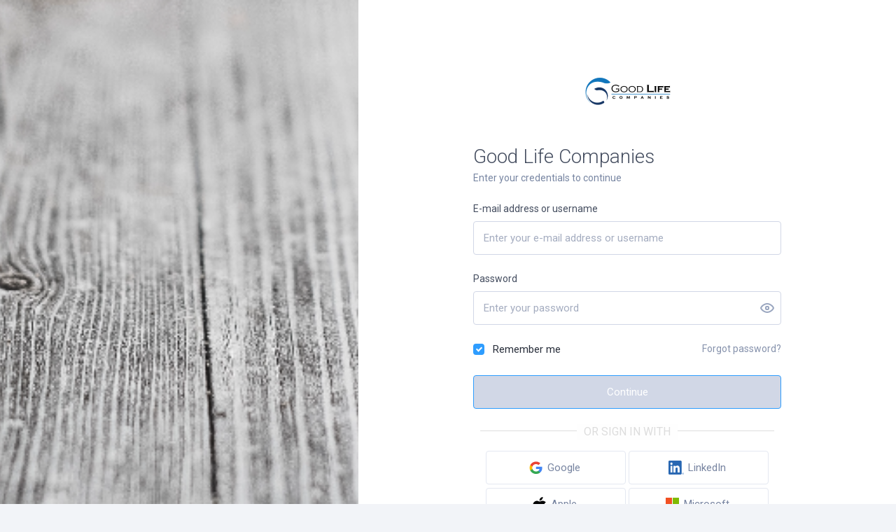

--- FILE ---
content_type: text/html
request_url: https://portal.goodlifeco.com/
body_size: 1047
content:
<!DOCTYPE html><html lang="en-US" dir="ltr"><head>
  <meta charset="utf-8">
  <meta name="viewport" content="width=device-width, initial-scale=1.0">
  <title></title>
  <base href="/">
<style>@import"https://fonts.googleapis.com/css?family=Roboto:300,400,500,700";@charset "UTF-8";html,body{margin:0;padding:0}html{box-sizing:border-box}*,*:before,*:after{box-sizing:inherit}html{background-color:#f2f4f8;font-size:16px;-moz-osx-font-smoothing:grayscale;-webkit-font-smoothing:antialiased;min-width:300px;overflow-x:hidden;overflow-y:scroll;text-rendering:optimizeLegibility;-webkit-text-size-adjust:100%;-moz-text-size-adjust:100%;text-size-adjust:100%}body{font-family:Roboto,sans-serif;font-family:var(--font-family, "Roboto"),sans-serif}body{color:#2a303c;font-size:1em;font-weight:400;line-height:1.5}body,html{height:100%;min-height:100%}:root{--color-primary-light:rgba(46, 157, 255, .1);--color-primary:#2e9dff;--color-primary-text:#fff;--navbar-breakpoint:860px}@media print{html,body{background:none}}</style><link rel="stylesheet" href="styles.3450ef9748cbc07e.css" media="print" onload="this.media='all'"><noscript><link rel="stylesheet" href="styles.3450ef9748cbc07e.css"></noscript></head>
<body>
  <clinked-root></clinked-root>
<script src="runtime.6e3fc857b1723034.js" type="module"></script><script src="polyfills.b606e53183a57ebe.js" type="module"></script><script src="main.2a9c5c64932d3a3d.js" type="module"></script>

</body></html>

--- FILE ---
content_type: text/html;charset=UTF-8
request_url: https://portal.goodlifeco.com/uaa/login
body_size: 5893
content:
<!DOCTYPE html>
<html lang="en_US" data-context-path="/">

<head>
  <title>Login</title>
  <meta name="viewport" content="width=device-width, initial-scale=1.0">

  <meta name="csrf" content="868ea410-1f40-400b-98b0-4b572c6dbc65" />
  <meta name="csrf_header" content="X-CSRF-TOKEN" />

  <link type="text/css" rel="stylesheet" href="/css/main-d9c6a82501d65efd7a46d568fe0e7bf8.css">
  <link type="text/css" rel="stylesheet" href="https://a.clinked.com/customise/v3/ab6ec64a-4f68-4cba-827e-19843bcfdb50.css?_=1710162787000" integrity="sha384-LoKNEEOzpNUHSuN7awMKOheLBnR8Am/ZnzOZisbvvsaw5WRRQh1JVxRM5iOEWVoH" crossorigin="anonymous">
  
  
  
  

  <link rel="shortcut icon" type="image/png" sizes="16x16" href="https://a.clinked.com/customise/v3/ab6ec64a-4f68-4cba-827e-19843bcfdb50/icon.png?_=1710162787000" integrity="sha384-vkJnoT6MVpAvqgU3NnUCaxwm9EKnHePOM5+PpDJO0Vq7/pkQ6NPGQd6kwOfxkmnJ" crossorigin="anonymous">

<link type="text/css" rel="stylesheet" href="/css/login-a4ce5402f5ac53caba1b2cf402f5742d.css">

</head>

<body class="public-screens">
  <div class="branding" style="background-image: url(https://a.clinked.com/customise/v3/ab6ec64a-4f68-4cba-827e-19843bcfdb50/background.png?_=1710162787000)">
  </div>

  

  <div class="public-container">
    <div class="public-container-content always-centered">
      <div class="login">
        <div class="mb-3 main-logo has-text-centered is-background-navbar">
          <img srcset="https://a.clinked.com/customise/v3/ab6ec64a-4f68-4cba-827e-19843bcfdb50/logo.png?_=1710162787000 150w,https://a.clinked.com/customise/v3/ab6ec64a-4f68-4cba-827e-19843bcfdb50/logo-md.png?_=1710162787000 300w,https://a.clinked.com/customise/v3/ab6ec64a-4f68-4cba-827e-19843bcfdb50/logo-lg.png?_=1710162787000 450w" src="https://a.clinked.com/customise/v3/ab6ec64a-4f68-4cba-827e-19843bcfdb50/logo-lg.png?_=1710162787000">
        </div>

        

    <div id="login-container" v-cloak>

      
      <h2 class="title is-2">Good Life Companies</h2>

      <p class="subtitle is-7">
        
        Enter your credentials to continue
        
      </p>

      

      

      

      

      <ValidationObserver v-slot="form" ref="form">
        <form action="/uaa/login" method="post" autocomplete="off" role="presentation" @submit="login"><input type="hidden" name="_csrf" value="868ea410-1f40-400b-98b0-4b572c6dbc65"/>
          
          
            

            <div class="field">
              <ValidationProvider name="username or e-mail" vid="username" rules="required" v-slot="{ errors }">
                <label class="label">E-mail address or username</label>
                <div class="control is-fat">
                    <input class="input" id="username" :class="{ 'is-danger' : errors.length > 0 }" v-model="username" inputmode="email" name="username" autocomplete="off" type="text" placeholder="Enter your e-mail address or username">
                </div>
                <p v-show="errors" class="help is-danger">{{ errors[0] }}</p>
              </ValidationProvider>
            </div>
            <div class="field">
              <ValidationProvider name="password" rules="required" v-slot="{ errors }">
                <label class="label">Password</label>
                <div class="control is-fat">
                  <PasswordField v-model="password" name="password" placeholder="Enter your password" :has-error="errors.length > 0"></PasswordField>
                </div>
                <p v-show="errors" class="help is-danger">{{ errors[0] }}</p>
              </ValidationProvider>
            </div>
            <div class="field is-size-7">
              <div class="columns">
                <div class="column">
                  <div class="control is-fat">
                    <div class="is-checkbox">
                      <input type="checkbox" id="rememberMe" name="remember-me" checked="checked">
                      <label for="rememberMe">Remember me</label>
                    </div>
                  </div>
                </div>
                <div class="column is-narrow has-text-grey-darker has-text-right">
                  <a href="/uaa/forgotten-password" class="is-same-as-text">Forgot password?</a>
                </div>
              </div>
            </div>

          
          

          <div class="field field-submit">
            <div class="control">
              <button class="button is-fat is-fullwidth is-primary" :class="{ 'is-loading' : loading }" :disabled="loading || !form.valid">Continue</button>
            </div>
          </div>

          <div class="field social-login has-text-centered">
            <p class="or">
              <span>or sign in with</span>
            </p>
            <a href="/uaa/login/google" class="button is-fat is-width-140">
              <span class="icon">
                <img src="/images/google-cae8a70f6e2ae3ceaa070e237e0012a1.svg" >
              </span>
              <span>Google</span>
            </a>

            <a href="/uaa/login/linkedin" class="button is-fat is-width-140">
              <span class="icon">
                <img src="/images/linkedin-1b18d461ce75c75fdb4d7b6ec08b3e65.png" >
              </span>
              <span>LinkedIn</span>
            </a>

            <a href="/uaa/login/apple" class="button is-fat is-width-140">
              <span class="icon">
                <img src="/images/apple-logo-black-a11f885914374977e0d334d76a82f578.svg" >
              </span>
              <span>Apple</span>
            </a>
            <a href="/uaa/login/microsoft" class="button is-fat is-width-140">
              <span class="icon">
                <img src="/images/microsoft-logo-319d9b9a39d511547cf55d1336a8eca4.svg" >
              </span>
              <span>Microsoft</span>
            </a>
          </div>
        </form>

      </ValidationObserver>

      

    </div>
  
      </div>
      
    </div>
  </div>

  <script type="application/javascript" src="/js/vendor-da13955f686e3fd899ef749ca0b645dd.js"></script>
  <script type="application/javascript" src="/js/main-fea8e58563c10d9166c095389734c67b.js"></script>

  
    <script type="application/javascript" src="/js/login-717402627b1f4e17cbb43453538042d6.js" integrity="sha384-vu92f/CMOmvat9dblSeaPfCYHPauv8rs9vc0K61BLqTkDO4cZVoyta/R5sjvOYQI"></script>
    
  
</body>

</html>


--- FILE ---
content_type: text/css
request_url: https://portal.goodlifeco.com/styles.3450ef9748cbc07e.css
body_size: 393993
content:
@import"https://fonts.googleapis.com/css?family=Roboto:300,400,500,700";@charset "UTF-8";/*! bulma.io v0.9.4 | MIT License | github.com/jgthms/bulma */.pagination-previous,.pagination-next,.pagination-link,.pagination-ellipsis,.file-cta,.file-name,.select select,.textarea,.input,.button{-moz-appearance:none;-webkit-appearance:none;align-items:center;border:1px solid transparent;border-radius:4px;box-shadow:none;display:inline-flex;font-size:.875rem;height:2.572em;justify-content:flex-start;line-height:1;padding-bottom:calc(.5em - 1px);padding-left:calc(1em - 1px);padding-right:calc(1em - 1px);padding-top:calc(.5em - 1px);position:relative;vertical-align:top}.pagination-previous:focus,.pagination-next:focus,.pagination-link:focus,.pagination-ellipsis:focus,.file-cta:focus,.file-name:focus,.select select:focus,.textarea:focus,.input:focus,.button:focus,.is-focused.pagination-previous,.is-focused.pagination-next,.is-focused.pagination-link,.is-focused.pagination-ellipsis,.is-focused.file-cta,.is-focused.file-name,.select select.is-focused,.is-focused.textarea,.is-focused.input,.is-focused.button,.pagination-previous:active,.pagination-next:active,.pagination-link:active,.pagination-ellipsis:active,.file-cta:active,.file-name:active,.select select:active,.textarea:active,.input:active,.button:active,.is-active.pagination-previous,.is-active.pagination-next,.is-active.pagination-link,.is-active.pagination-ellipsis,.is-active.file-cta,.is-active.file-name,.select select.is-active,.is-active.textarea,.is-active.input,.is-active.button{outline:none}[disabled].pagination-previous,[disabled].pagination-next,[disabled].pagination-link,[disabled].pagination-ellipsis,[disabled].file-cta,[disabled].file-name,.select select[disabled],[disabled].textarea,[disabled].input,[disabled].button,fieldset[disabled] .pagination-previous,fieldset[disabled] .pagination-next,fieldset[disabled] .pagination-link,fieldset[disabled] .pagination-ellipsis,fieldset[disabled] .file-cta,fieldset[disabled] .file-name,fieldset[disabled] .select select,.select fieldset[disabled] select,fieldset[disabled] .textarea,fieldset[disabled] .input,fieldset[disabled] .button{cursor:not-allowed}.is-unselectable,.tabs,.pagination-previous,.pagination-next,.pagination-link,.pagination-ellipsis,.breadcrumb,.file,.button{-webkit-touch-callout:none;-webkit-user-select:none;-moz-user-select:none;user-select:none}.navbar-link:not(.is-arrowless):after,.select:not(.is-multiple):not(.is-loading):after{border:3px solid transparent;border-radius:2px;border-right:0;border-top:0;content:" ";display:block;height:.625em;margin-top:-.4375em;pointer-events:none;position:absolute;top:50%;transform:rotate(-45deg);transform-origin:center;width:.625em}.tabs:not(:last-child),.pagination:not(:last-child),.message:not(:last-child),.level:not(:last-child),.breadcrumb:not(:last-child),.block:not(:last-child),.title:not(:last-child),.subtitle:not(:last-child),.table-container:not(:last-child),.table:not(:last-child),.progress:not(:last-child),.notification:not(:last-child),.content:not(:last-child),.box:not(:last-child){margin-bottom:1.5rem}.modal-close,.delete{-webkit-touch-callout:none;-webkit-user-select:none;-moz-user-select:none;user-select:none;-moz-appearance:none;-webkit-appearance:none;background-color:#0a0a0a33;border:none;border-radius:9999px;cursor:pointer;pointer-events:auto;display:inline-block;flex-grow:0;flex-shrink:0;font-size:0;height:20px;max-height:20px;max-width:20px;min-height:20px;min-width:20px;outline:none;position:relative;vertical-align:top;width:20px}.modal-close:before,.delete:before,.modal-close:after,.delete:after{background-color:#fff;content:"";display:block;left:50%;position:absolute;top:50%;transform:translate(-50%) translateY(-50%) rotate(45deg);transform-origin:center center}.modal-close:before,.delete:before{height:2px;width:50%}.modal-close:after,.delete:after{height:50%;width:2px}.modal-close:hover,.delete:hover,.modal-close:focus,.delete:focus{background-color:#0a0a0a4d}.modal-close:active,.delete:active{background-color:#0a0a0a66}.is-small.modal-close,.is-small.delete{height:16px;max-height:16px;max-width:16px;min-height:16px;min-width:16px;width:16px}.is-medium.modal-close,.is-medium.delete{height:24px;max-height:24px;max-width:24px;min-height:24px;min-width:24px;width:24px}.is-large.modal-close,.is-large.delete{height:32px;max-height:32px;max-width:32px;min-height:32px;min-width:32px;width:32px}.control.is-loading:after,.select.is-loading:after,.loader,.button.is-loading:after{animation:spinAround .5s infinite linear;border:2px solid #e4e8f1;border-radius:9999px;border-right-color:transparent;border-top-color:transparent;content:"";display:block;height:1em;position:relative;width:1em}.hero-video,.is-overlay,.modal-background,.modal,.image.is-square img,.image.is-square .has-ratio,.image.is-1by1 img,.image.is-1by1 .has-ratio,.image.is-5by4 img,.image.is-5by4 .has-ratio,.image.is-4by3 img,.image.is-4by3 .has-ratio,.image.is-3by2 img,.image.is-3by2 .has-ratio,.image.is-5by3 img,.image.is-5by3 .has-ratio,.image.is-16by9 img,.image.is-16by9 .has-ratio,.image.is-2by1 img,.image.is-2by1 .has-ratio,.image.is-3by1 img,.image.is-3by1 .has-ratio,.image.is-4by5 img,.image.is-4by5 .has-ratio,.image.is-3by4 img,.image.is-3by4 .has-ratio,.image.is-2by3 img,.image.is-2by3 .has-ratio,.image.is-3by5 img,.image.is-3by5 .has-ratio,.image.is-9by16 img,.image.is-9by16 .has-ratio,.image.is-1by2 img,.image.is-1by2 .has-ratio,.image.is-1by3 img,.image.is-1by3 .has-ratio{inset:0;position:absolute}.navbar-burger{-moz-appearance:none;-webkit-appearance:none;appearance:none;background:none;border:none;color:currentColor;font-family:inherit;font-size:1em;margin:0;padding:0}/*! minireset.css v0.0.6 | MIT License | github.com/jgthms/minireset.css */html,body,p,ol,ul,li,dl,dt,dd,blockquote,figure,fieldset,legend,textarea,pre,iframe,hr,h1,h2,h3,h4,h5,h6{margin:0;padding:0}h1,h2,h3,h4,h5,h6{font-size:100%;font-weight:400}ul{list-style:none}button,input,select,textarea{margin:0}html{box-sizing:border-box}*,*:before,*:after{box-sizing:inherit}img,video{height:auto;max-width:100%}iframe{border:0}table{border-collapse:collapse;border-spacing:0}td,th{padding:0}td:not([align]),th:not([align]){text-align:inherit}html{background-color:#f2f4f8;font-size:16px;-moz-osx-font-smoothing:grayscale;-webkit-font-smoothing:antialiased;min-width:300px;overflow-x:hidden;overflow-y:scroll;text-rendering:optimizeLegibility;-webkit-text-size-adjust:100%;-moz-text-size-adjust:100%;text-size-adjust:100%}article,aside,figure,footer,header,hgroup,section{display:block}body,button,input,optgroup,select,textarea{font-family:Roboto,sans-serif;font-family:var(--font-family, "Roboto"),sans-serif}code,pre{-moz-osx-font-smoothing:auto;-webkit-font-smoothing:auto;font-family:monospace}body{color:#2a303c;font-size:1em;font-weight:400;line-height:1.5}a{color:#2e9dff;cursor:pointer;text-decoration:none}a strong{color:currentColor}a:hover{color:#004f94}code{background-color:#f2f4f8;color:#da1039;font-size:.875em;font-weight:400;padding:.25em .5em}hr{background-color:#e4e8f1;border:none;display:block;height:2px;margin:1.5rem 0}img{height:auto;max-width:100%}input[type=checkbox],input[type=radio]{vertical-align:baseline}small{font-size:.875em}span{font-style:inherit;font-weight:inherit}strong{color:#2a303c;font-weight:700}fieldset{border:none}pre{-webkit-overflow-scrolling:touch;background-color:#f2f4f8;color:#2a303c;font-size:.875em;overflow-x:auto;padding:1.25rem 1.5rem;white-space:pre;word-wrap:normal}pre code{background-color:transparent;color:currentColor;font-size:1em;padding:0}table td,table th{vertical-align:top}table td:not([align]),table th:not([align]){text-align:inherit}table th{color:#2a303c}@keyframes spinAround{0%{transform:rotate(0)}to{transform:rotate(359deg)}}.box{background-color:#fff;border-radius:6px;box-shadow:0 .5em 1em -.125em #0a0a0a1a,0 0 0 1px #0a0a0a05;color:#2a303c;display:block;padding:1.25rem}a.box:hover,a.box:focus{box-shadow:0 .5em 1em -.125em #0a0a0a1a,0 0 0 1px #2e9dff}a.box:active{box-shadow:inset 0 1px 2px #0a0a0a33,0 0 0 1px #2e9dff}.button{background-color:#fff;border-color:#e4e8f1;border-width:1px;color:#7885a1;cursor:pointer;justify-content:center;padding-bottom:calc(.5em - 1px);padding-left:1.08em;padding-right:1.08em;padding-top:calc(.5em - 1px);text-align:center;white-space:nowrap}.button strong{color:inherit}.button .icon,.button .icon.is-small,.button .icon.is-medium,.button .icon.is-large{height:1.5em;width:1.5em}.button .icon:first-child:not(:last-child){margin-left:calc(-.54em - 1px);margin-right:.27em}.button .icon:last-child:not(:first-child){margin-left:.27em;margin-right:calc(-.54em - 1px)}.button .icon:first-child:last-child{margin-left:calc(-.54em - 1px);margin-right:calc(-.54em - 1px)}.button:hover,.button.is-hovered{border-color:#9ba7c0;color:#8692ac}.button:focus,.button.is-focused{border-color:#2e9dff;color:#8692ac}.button:focus:not(:active),.button.is-focused:not(:active){box-shadow:0 0 0 .125em #2e9dff40}.button:active,.button.is-active{border-color:#7885a1;color:#8692ac}.button.is-text{background-color:transparent;border-color:transparent;color:#2a303c;text-decoration:underline}.button.is-text:hover,.button.is-text.is-hovered,.button.is-text:focus,.button.is-text.is-focused{background-color:#f2f4f8;color:#2a303c}.button.is-text:active,.button.is-text.is-active{background-color:#e1e6ef;color:#2a303c}.button.is-text[disabled],fieldset[disabled] .button.is-text{background-color:transparent;border-color:transparent;box-shadow:none}.button.is-ghost{background:none;border-color:transparent;color:#2e9dff;text-decoration:none}.button.is-ghost:hover,.button.is-ghost.is-hovered{color:#2e9dff;text-decoration:underline}.button.is-white{background-color:#fff;border-color:transparent;color:#0a0a0a}.button.is-white:hover,.button.is-white.is-hovered{background-color:#f9f9f9;border-color:transparent;color:#0a0a0a}.button.is-white:focus,.button.is-white.is-focused{border-color:transparent;color:#0a0a0a}.button.is-white:focus:not(:active),.button.is-white.is-focused:not(:active){box-shadow:0 0 0 .125em #ffffff40}.button.is-white:active,.button.is-white.is-active{background-color:#f2f2f2;border-color:transparent;color:#0a0a0a}.button.is-white[disabled],fieldset[disabled] .button.is-white{background-color:#fff;border-color:#fff;box-shadow:none}.button.is-white.is-inverted{background-color:#0a0a0a;color:#fff}.button.is-white.is-inverted:hover,.button.is-white.is-inverted.is-hovered{background-color:#000}.button.is-white.is-inverted[disabled],fieldset[disabled] .button.is-white.is-inverted{background-color:#0a0a0a;border-color:transparent;box-shadow:none;color:#fff}.button.is-white.is-loading:after{border-color:transparent transparent #0a0a0a #0a0a0a!important}.button.is-white.is-outlined{background-color:transparent;border-color:#fff;color:#fff}.button.is-white.is-outlined:hover,.button.is-white.is-outlined.is-hovered,.button.is-white.is-outlined:focus,.button.is-white.is-outlined.is-focused{background-color:#fff;border-color:#fff;color:#0a0a0a}.button.is-white.is-outlined.is-loading:after{border-color:transparent transparent white white!important}.button.is-white.is-outlined.is-loading:hover:after,.button.is-white.is-outlined.is-loading.is-hovered:after,.button.is-white.is-outlined.is-loading:focus:after,.button.is-white.is-outlined.is-loading.is-focused:after{border-color:transparent transparent #0a0a0a #0a0a0a!important}.button.is-white.is-outlined[disabled],fieldset[disabled] .button.is-white.is-outlined{background-color:transparent;border-color:#fff;box-shadow:none;color:#fff}.button.is-white.is-inverted.is-outlined{background-color:transparent;border-color:#0a0a0a;color:#0a0a0a}.button.is-white.is-inverted.is-outlined:hover,.button.is-white.is-inverted.is-outlined.is-hovered,.button.is-white.is-inverted.is-outlined:focus,.button.is-white.is-inverted.is-outlined.is-focused{background-color:#0a0a0a;color:#fff}.button.is-white.is-inverted.is-outlined.is-loading:hover:after,.button.is-white.is-inverted.is-outlined.is-loading.is-hovered:after,.button.is-white.is-inverted.is-outlined.is-loading:focus:after,.button.is-white.is-inverted.is-outlined.is-loading.is-focused:after{border-color:transparent transparent white white!important}.button.is-white.is-inverted.is-outlined[disabled],fieldset[disabled] .button.is-white.is-inverted.is-outlined{background-color:transparent;border-color:#0a0a0a;box-shadow:none;color:#0a0a0a}.button.is-black{background-color:#0a0a0a;border-color:transparent;color:#fff}.button.is-black:hover,.button.is-black.is-hovered{background-color:#040404;border-color:transparent;color:#fff}.button.is-black:focus,.button.is-black.is-focused{border-color:transparent;color:#fff}.button.is-black:focus:not(:active),.button.is-black.is-focused:not(:active){box-shadow:0 0 0 .125em #0a0a0a40}.button.is-black:active,.button.is-black.is-active{background-color:#000;border-color:transparent;color:#fff}.button.is-black[disabled],fieldset[disabled] .button.is-black{background-color:#0a0a0a;border-color:#0a0a0a;box-shadow:none}.button.is-black.is-inverted{background-color:#fff;color:#0a0a0a}.button.is-black.is-inverted:hover,.button.is-black.is-inverted.is-hovered{background-color:#f2f2f2}.button.is-black.is-inverted[disabled],fieldset[disabled] .button.is-black.is-inverted{background-color:#fff;border-color:transparent;box-shadow:none;color:#0a0a0a}.button.is-black.is-loading:after{border-color:transparent transparent white white!important}.button.is-black.is-outlined{background-color:transparent;border-color:#0a0a0a;color:#0a0a0a}.button.is-black.is-outlined:hover,.button.is-black.is-outlined.is-hovered,.button.is-black.is-outlined:focus,.button.is-black.is-outlined.is-focused{background-color:#0a0a0a;border-color:#0a0a0a;color:#fff}.button.is-black.is-outlined.is-loading:after{border-color:transparent transparent #0a0a0a #0a0a0a!important}.button.is-black.is-outlined.is-loading:hover:after,.button.is-black.is-outlined.is-loading.is-hovered:after,.button.is-black.is-outlined.is-loading:focus:after,.button.is-black.is-outlined.is-loading.is-focused:after{border-color:transparent transparent white white!important}.button.is-black.is-outlined[disabled],fieldset[disabled] .button.is-black.is-outlined{background-color:transparent;border-color:#0a0a0a;box-shadow:none;color:#0a0a0a}.button.is-black.is-inverted.is-outlined{background-color:transparent;border-color:#fff;color:#fff}.button.is-black.is-inverted.is-outlined:hover,.button.is-black.is-inverted.is-outlined.is-hovered,.button.is-black.is-inverted.is-outlined:focus,.button.is-black.is-inverted.is-outlined.is-focused{background-color:#fff;color:#0a0a0a}.button.is-black.is-inverted.is-outlined.is-loading:hover:after,.button.is-black.is-inverted.is-outlined.is-loading.is-hovered:after,.button.is-black.is-inverted.is-outlined.is-loading:focus:after,.button.is-black.is-inverted.is-outlined.is-loading.is-focused:after{border-color:transparent transparent #0a0a0a #0a0a0a!important}.button.is-black.is-inverted.is-outlined[disabled],fieldset[disabled] .button.is-black.is-inverted.is-outlined{background-color:transparent;border-color:#fff;box-shadow:none;color:#fff}.button.is-light{background-color:#f2f4f8;border-color:transparent;color:#000000b3}.button.is-light:hover,.button.is-light.is-hovered{background-color:#e9edf3;border-color:transparent;color:#000000b3}.button.is-light:focus,.button.is-light.is-focused{border-color:transparent;color:#000000b3}.button.is-light:focus:not(:active),.button.is-light.is-focused:not(:active){box-shadow:0 0 0 .125em #f2f4f840}.button.is-light:active,.button.is-light.is-active{background-color:#e1e6ef;border-color:transparent;color:#000000b3}.button.is-light[disabled],fieldset[disabled] .button.is-light{background-color:#f2f4f8;border-color:#f2f4f8;box-shadow:none}.button.is-light.is-inverted{background-color:#000000b3;color:#f2f4f8}.button.is-light.is-inverted:hover,.button.is-light.is-inverted.is-hovered{background-color:#000000b3}.button.is-light.is-inverted[disabled],fieldset[disabled] .button.is-light.is-inverted{background-color:#000000b3;border-color:transparent;box-shadow:none;color:#f2f4f8}.button.is-light.is-loading:after{border-color:transparent transparent rgba(0,0,0,.7) rgba(0,0,0,.7)!important}.button.is-light.is-outlined{background-color:transparent;border-color:#f2f4f8;color:#f2f4f8}.button.is-light.is-outlined:hover,.button.is-light.is-outlined.is-hovered,.button.is-light.is-outlined:focus,.button.is-light.is-outlined.is-focused{background-color:#f2f4f8;border-color:#f2f4f8;color:#000000b3}.button.is-light.is-outlined.is-loading:after{border-color:transparent transparent #f2f4f8 #f2f4f8!important}.button.is-light.is-outlined.is-loading:hover:after,.button.is-light.is-outlined.is-loading.is-hovered:after,.button.is-light.is-outlined.is-loading:focus:after,.button.is-light.is-outlined.is-loading.is-focused:after{border-color:transparent transparent rgba(0,0,0,.7) rgba(0,0,0,.7)!important}.button.is-light.is-outlined[disabled],fieldset[disabled] .button.is-light.is-outlined{background-color:transparent;border-color:#f2f4f8;box-shadow:none;color:#f2f4f8}.button.is-light.is-inverted.is-outlined{background-color:transparent;border-color:#000000b3;color:#000000b3}.button.is-light.is-inverted.is-outlined:hover,.button.is-light.is-inverted.is-outlined.is-hovered,.button.is-light.is-inverted.is-outlined:focus,.button.is-light.is-inverted.is-outlined.is-focused{background-color:#000000b3;color:#f2f4f8}.button.is-light.is-inverted.is-outlined.is-loading:hover:after,.button.is-light.is-inverted.is-outlined.is-loading.is-hovered:after,.button.is-light.is-inverted.is-outlined.is-loading:focus:after,.button.is-light.is-inverted.is-outlined.is-loading.is-focused:after{border-color:transparent transparent #f2f4f8 #f2f4f8!important}.button.is-light.is-inverted.is-outlined[disabled],fieldset[disabled] .button.is-light.is-inverted.is-outlined{background-color:transparent;border-color:#000000b3;box-shadow:none;color:#000000b3}.button.is-dark{background-color:#8692ac;border-color:transparent;color:#fff}.button.is-dark:hover,.button.is-dark.is-hovered{background-color:#7e8ba7;border-color:transparent;color:#fff}.button.is-dark:focus,.button.is-dark.is-focused{border-color:transparent;color:#fff}.button.is-dark:focus:not(:active),.button.is-dark.is-focused:not(:active){box-shadow:0 0 0 .125em #8692ac40}.button.is-dark:active,.button.is-dark.is-active{background-color:#7684a2;border-color:transparent;color:#fff}.button.is-dark[disabled],fieldset[disabled] .button.is-dark{background-color:#8692ac;border-color:#8692ac;box-shadow:none}.button.is-dark.is-inverted{background-color:#fff;color:#8692ac}.button.is-dark.is-inverted:hover,.button.is-dark.is-inverted.is-hovered{background-color:#f2f2f2}.button.is-dark.is-inverted[disabled],fieldset[disabled] .button.is-dark.is-inverted{background-color:#fff;border-color:transparent;box-shadow:none;color:#8692ac}.button.is-dark.is-loading:after{border-color:transparent transparent #fff #fff!important}.button.is-dark.is-outlined{background-color:transparent;border-color:#8692ac;color:#8692ac}.button.is-dark.is-outlined:hover,.button.is-dark.is-outlined.is-hovered,.button.is-dark.is-outlined:focus,.button.is-dark.is-outlined.is-focused{background-color:#8692ac;border-color:#8692ac;color:#fff}.button.is-dark.is-outlined.is-loading:after{border-color:transparent transparent #8692ac #8692ac!important}.button.is-dark.is-outlined.is-loading:hover:after,.button.is-dark.is-outlined.is-loading.is-hovered:after,.button.is-dark.is-outlined.is-loading:focus:after,.button.is-dark.is-outlined.is-loading.is-focused:after{border-color:transparent transparent #fff #fff!important}.button.is-dark.is-outlined[disabled],fieldset[disabled] .button.is-dark.is-outlined{background-color:transparent;border-color:#8692ac;box-shadow:none;color:#8692ac}.button.is-dark.is-inverted.is-outlined{background-color:transparent;border-color:#fff;color:#fff}.button.is-dark.is-inverted.is-outlined:hover,.button.is-dark.is-inverted.is-outlined.is-hovered,.button.is-dark.is-inverted.is-outlined:focus,.button.is-dark.is-inverted.is-outlined.is-focused{background-color:#fff;color:#8692ac}.button.is-dark.is-inverted.is-outlined.is-loading:hover:after,.button.is-dark.is-inverted.is-outlined.is-loading.is-hovered:after,.button.is-dark.is-inverted.is-outlined.is-loading:focus:after,.button.is-dark.is-inverted.is-outlined.is-loading.is-focused:after{border-color:transparent transparent #8692ac #8692ac!important}.button.is-dark.is-inverted.is-outlined[disabled],fieldset[disabled] .button.is-dark.is-inverted.is-outlined{background-color:transparent;border-color:#fff;box-shadow:none;color:#fff}.button.is-primary{background-color:#2e9dff;border-color:transparent;color:#fff}.button.is-primary:hover,.button.is-primary.is-hovered{background-color:#2197ff;border-color:transparent;color:#fff}.button.is-primary:focus,.button.is-primary.is-focused{border-color:transparent;color:#fff}.button.is-primary:focus:not(:active),.button.is-primary.is-focused:not(:active){box-shadow:0 0 0 .125em #2e9dff40}.button.is-primary:active,.button.is-primary.is-active{background-color:#1492ff;border-color:transparent;color:#fff}.button.is-primary[disabled],fieldset[disabled] .button.is-primary{background-color:#2e9dff;border-color:#2e9dff;box-shadow:none}.button.is-primary.is-inverted{background-color:#fff;color:#2e9dff}.button.is-primary.is-inverted:hover,.button.is-primary.is-inverted.is-hovered{background-color:#f2f2f2}.button.is-primary.is-inverted[disabled],fieldset[disabled] .button.is-primary.is-inverted{background-color:#fff;border-color:transparent;box-shadow:none;color:#2e9dff}.button.is-primary.is-loading:after{border-color:transparent transparent #fff #fff!important}.button.is-primary.is-outlined{background-color:transparent;border-color:#2e9dff;color:#2e9dff}.button.is-primary.is-outlined:hover,.button.is-primary.is-outlined.is-hovered,.button.is-primary.is-outlined:focus,.button.is-primary.is-outlined.is-focused{background-color:#2e9dff;border-color:#2e9dff;color:#fff}.button.is-primary.is-outlined.is-loading:after{border-color:transparent transparent #2e9dff #2e9dff!important}.button.is-primary.is-outlined.is-loading:hover:after,.button.is-primary.is-outlined.is-loading.is-hovered:after,.button.is-primary.is-outlined.is-loading:focus:after,.button.is-primary.is-outlined.is-loading.is-focused:after{border-color:transparent transparent #fff #fff!important}.button.is-primary.is-outlined[disabled],fieldset[disabled] .button.is-primary.is-outlined{background-color:transparent;border-color:#2e9dff;box-shadow:none;color:#2e9dff}.button.is-primary.is-inverted.is-outlined{background-color:transparent;border-color:#fff;color:#fff}.button.is-primary.is-inverted.is-outlined:hover,.button.is-primary.is-inverted.is-outlined.is-hovered,.button.is-primary.is-inverted.is-outlined:focus,.button.is-primary.is-inverted.is-outlined.is-focused{background-color:#fff;color:#2e9dff}.button.is-primary.is-inverted.is-outlined.is-loading:hover:after,.button.is-primary.is-inverted.is-outlined.is-loading.is-hovered:after,.button.is-primary.is-inverted.is-outlined.is-loading:focus:after,.button.is-primary.is-inverted.is-outlined.is-loading.is-focused:after{border-color:transparent transparent #2e9dff #2e9dff!important}.button.is-primary.is-inverted.is-outlined[disabled],fieldset[disabled] .button.is-primary.is-inverted.is-outlined{background-color:transparent;border-color:#fff;box-shadow:none;color:#fff}.button.is-primary.is-light{background-color:#ebf5ff;color:#0065bd}.button.is-primary.is-light:hover,.button.is-primary.is-light.is-hovered{background-color:#def0ff;border-color:transparent;color:#0065bd}.button.is-primary.is-light:active,.button.is-primary.is-light.is-active{background-color:#d1eaff;border-color:transparent;color:#0065bd}.button.is-link{background-color:#2e9dff;border-color:transparent;color:#fff}.button.is-link:hover,.button.is-link.is-hovered{background-color:#2197ff;border-color:transparent;color:#fff}.button.is-link:focus,.button.is-link.is-focused{border-color:transparent;color:#fff}.button.is-link:focus:not(:active),.button.is-link.is-focused:not(:active){box-shadow:0 0 0 .125em #2e9dff40}.button.is-link:active,.button.is-link.is-active{background-color:#1492ff;border-color:transparent;color:#fff}.button.is-link[disabled],fieldset[disabled] .button.is-link{background-color:#2e9dff;border-color:#2e9dff;box-shadow:none}.button.is-link.is-inverted{background-color:#fff;color:#2e9dff}.button.is-link.is-inverted:hover,.button.is-link.is-inverted.is-hovered{background-color:#f2f2f2}.button.is-link.is-inverted[disabled],fieldset[disabled] .button.is-link.is-inverted{background-color:#fff;border-color:transparent;box-shadow:none;color:#2e9dff}.button.is-link.is-loading:after{border-color:transparent transparent #fff #fff!important}.button.is-link.is-outlined{background-color:transparent;border-color:#2e9dff;color:#2e9dff}.button.is-link.is-outlined:hover,.button.is-link.is-outlined.is-hovered,.button.is-link.is-outlined:focus,.button.is-link.is-outlined.is-focused{background-color:#2e9dff;border-color:#2e9dff;color:#fff}.button.is-link.is-outlined.is-loading:after{border-color:transparent transparent #2e9dff #2e9dff!important}.button.is-link.is-outlined.is-loading:hover:after,.button.is-link.is-outlined.is-loading.is-hovered:after,.button.is-link.is-outlined.is-loading:focus:after,.button.is-link.is-outlined.is-loading.is-focused:after{border-color:transparent transparent #fff #fff!important}.button.is-link.is-outlined[disabled],fieldset[disabled] .button.is-link.is-outlined{background-color:transparent;border-color:#2e9dff;box-shadow:none;color:#2e9dff}.button.is-link.is-inverted.is-outlined{background-color:transparent;border-color:#fff;color:#fff}.button.is-link.is-inverted.is-outlined:hover,.button.is-link.is-inverted.is-outlined.is-hovered,.button.is-link.is-inverted.is-outlined:focus,.button.is-link.is-inverted.is-outlined.is-focused{background-color:#fff;color:#2e9dff}.button.is-link.is-inverted.is-outlined.is-loading:hover:after,.button.is-link.is-inverted.is-outlined.is-loading.is-hovered:after,.button.is-link.is-inverted.is-outlined.is-loading:focus:after,.button.is-link.is-inverted.is-outlined.is-loading.is-focused:after{border-color:transparent transparent #2e9dff #2e9dff!important}.button.is-link.is-inverted.is-outlined[disabled],fieldset[disabled] .button.is-link.is-inverted.is-outlined{background-color:transparent;border-color:#fff;box-shadow:none;color:#fff}.button.is-link.is-light{background-color:#ebf5ff;color:#0065bd}.button.is-link.is-light:hover,.button.is-link.is-light.is-hovered{background-color:#def0ff;border-color:transparent;color:#0065bd}.button.is-link.is-light:active,.button.is-link.is-light.is-active{background-color:#d1eaff;border-color:transparent;color:#0065bd}.button.is-info{background-color:#3e8ed0;border-color:transparent;color:#fff}.button.is-info:hover,.button.is-info.is-hovered{background-color:#3488ce;border-color:transparent;color:#fff}.button.is-info:focus,.button.is-info.is-focused{border-color:transparent;color:#fff}.button.is-info:focus:not(:active),.button.is-info.is-focused:not(:active){box-shadow:0 0 0 .125em #3e8ed040}.button.is-info:active,.button.is-info.is-active{background-color:#3082c5;border-color:transparent;color:#fff}.button.is-info[disabled],fieldset[disabled] .button.is-info{background-color:#3e8ed0;border-color:#3e8ed0;box-shadow:none}.button.is-info.is-inverted{background-color:#fff;color:#3e8ed0}.button.is-info.is-inverted:hover,.button.is-info.is-inverted.is-hovered{background-color:#f2f2f2}.button.is-info.is-inverted[disabled],fieldset[disabled] .button.is-info.is-inverted{background-color:#fff;border-color:transparent;box-shadow:none;color:#3e8ed0}.button.is-info.is-loading:after{border-color:transparent transparent #fff #fff!important}.button.is-info.is-outlined{background-color:transparent;border-color:#3e8ed0;color:#3e8ed0}.button.is-info.is-outlined:hover,.button.is-info.is-outlined.is-hovered,.button.is-info.is-outlined:focus,.button.is-info.is-outlined.is-focused{background-color:#3e8ed0;border-color:#3e8ed0;color:#fff}.button.is-info.is-outlined.is-loading:after{border-color:transparent transparent #3e8ed0 #3e8ed0!important}.button.is-info.is-outlined.is-loading:hover:after,.button.is-info.is-outlined.is-loading.is-hovered:after,.button.is-info.is-outlined.is-loading:focus:after,.button.is-info.is-outlined.is-loading.is-focused:after{border-color:transparent transparent #fff #fff!important}.button.is-info.is-outlined[disabled],fieldset[disabled] .button.is-info.is-outlined{background-color:transparent;border-color:#3e8ed0;box-shadow:none;color:#3e8ed0}.button.is-info.is-inverted.is-outlined{background-color:transparent;border-color:#fff;color:#fff}.button.is-info.is-inverted.is-outlined:hover,.button.is-info.is-inverted.is-outlined.is-hovered,.button.is-info.is-inverted.is-outlined:focus,.button.is-info.is-inverted.is-outlined.is-focused{background-color:#fff;color:#3e8ed0}.button.is-info.is-inverted.is-outlined.is-loading:hover:after,.button.is-info.is-inverted.is-outlined.is-loading.is-hovered:after,.button.is-info.is-inverted.is-outlined.is-loading:focus:after,.button.is-info.is-inverted.is-outlined.is-loading.is-focused:after{border-color:transparent transparent #3e8ed0 #3e8ed0!important}.button.is-info.is-inverted.is-outlined[disabled],fieldset[disabled] .button.is-info.is-inverted.is-outlined{background-color:transparent;border-color:#fff;box-shadow:none;color:#fff}.button.is-info.is-light{background-color:#eff5fb;color:#296fa8}.button.is-info.is-light:hover,.button.is-info.is-light.is-hovered{background-color:#e4eff9;border-color:transparent;color:#296fa8}.button.is-info.is-light:active,.button.is-info.is-light.is-active{background-color:#dae9f6;border-color:transparent;color:#296fa8}.button.is-success{background-color:#33c15e;border-color:transparent;color:#fff}.button.is-success:hover,.button.is-success.is-hovered{background-color:#31b759;border-color:transparent;color:#fff}.button.is-success:focus,.button.is-success.is-focused{border-color:transparent;color:#fff}.button.is-success:focus:not(:active),.button.is-success.is-focused:not(:active){box-shadow:0 0 0 .125em #33c15e40}.button.is-success:active,.button.is-success.is-active{background-color:#2ead54;border-color:transparent;color:#fff}.button.is-success[disabled],fieldset[disabled] .button.is-success{background-color:#33c15e;border-color:#33c15e;box-shadow:none}.button.is-success.is-inverted{background-color:#fff;color:#33c15e}.button.is-success.is-inverted:hover,.button.is-success.is-inverted.is-hovered{background-color:#f2f2f2}.button.is-success.is-inverted[disabled],fieldset[disabled] .button.is-success.is-inverted{background-color:#fff;border-color:transparent;box-shadow:none;color:#33c15e}.button.is-success.is-loading:after{border-color:transparent transparent #fff #fff!important}.button.is-success.is-outlined{background-color:transparent;border-color:#33c15e;color:#33c15e}.button.is-success.is-outlined:hover,.button.is-success.is-outlined.is-hovered,.button.is-success.is-outlined:focus,.button.is-success.is-outlined.is-focused{background-color:#33c15e;border-color:#33c15e;color:#fff}.button.is-success.is-outlined.is-loading:after{border-color:transparent transparent #33c15e #33c15e!important}.button.is-success.is-outlined.is-loading:hover:after,.button.is-success.is-outlined.is-loading.is-hovered:after,.button.is-success.is-outlined.is-loading:focus:after,.button.is-success.is-outlined.is-loading.is-focused:after{border-color:transparent transparent #fff #fff!important}.button.is-success.is-outlined[disabled],fieldset[disabled] .button.is-success.is-outlined{background-color:transparent;border-color:#33c15e;box-shadow:none;color:#33c15e}.button.is-success.is-inverted.is-outlined{background-color:transparent;border-color:#fff;color:#fff}.button.is-success.is-inverted.is-outlined:hover,.button.is-success.is-inverted.is-outlined.is-hovered,.button.is-success.is-inverted.is-outlined:focus,.button.is-success.is-inverted.is-outlined.is-focused{background-color:#fff;color:#33c15e}.button.is-success.is-inverted.is-outlined.is-loading:hover:after,.button.is-success.is-inverted.is-outlined.is-loading.is-hovered:after,.button.is-success.is-inverted.is-outlined.is-loading:focus:after,.button.is-success.is-inverted.is-outlined.is-loading.is-focused:after{border-color:transparent transparent #33c15e #33c15e!important}.button.is-success.is-inverted.is-outlined[disabled],fieldset[disabled] .button.is-success.is-inverted.is-outlined{background-color:transparent;border-color:#fff;box-shadow:none;color:#fff}.button.is-success.is-light{background-color:#effbf2;color:#238541}.button.is-success.is-light:hover,.button.is-success.is-light.is-hovered{background-color:#e5f8eb;border-color:transparent;color:#238541}.button.is-success.is-light:active,.button.is-success.is-light.is-active{background-color:#dbf5e3;border-color:transparent;color:#238541}.button.is-warning{background-color:#ffdd57;border-color:transparent;color:#000000b3}.button.is-warning:hover,.button.is-warning.is-hovered{background-color:#ffda4a;border-color:transparent;color:#000000b3}.button.is-warning:focus,.button.is-warning.is-focused{border-color:transparent;color:#000000b3}.button.is-warning:focus:not(:active),.button.is-warning.is-focused:not(:active){box-shadow:0 0 0 .125em #ffdd5740}.button.is-warning:active,.button.is-warning.is-active{background-color:#ffd83e;border-color:transparent;color:#000000b3}.button.is-warning[disabled],fieldset[disabled] .button.is-warning{background-color:#ffdd57;border-color:#ffdd57;box-shadow:none}.button.is-warning.is-inverted{background-color:#000000b3;color:#ffdd57}.button.is-warning.is-inverted:hover,.button.is-warning.is-inverted.is-hovered{background-color:#000000b3}.button.is-warning.is-inverted[disabled],fieldset[disabled] .button.is-warning.is-inverted{background-color:#000000b3;border-color:transparent;box-shadow:none;color:#ffdd57}.button.is-warning.is-loading:after{border-color:transparent transparent rgba(0,0,0,.7) rgba(0,0,0,.7)!important}.button.is-warning.is-outlined{background-color:transparent;border-color:#ffdd57;color:#ffdd57}.button.is-warning.is-outlined:hover,.button.is-warning.is-outlined.is-hovered,.button.is-warning.is-outlined:focus,.button.is-warning.is-outlined.is-focused{background-color:#ffdd57;border-color:#ffdd57;color:#000000b3}.button.is-warning.is-outlined.is-loading:after{border-color:transparent transparent #ffdd57 #ffdd57!important}.button.is-warning.is-outlined.is-loading:hover:after,.button.is-warning.is-outlined.is-loading.is-hovered:after,.button.is-warning.is-outlined.is-loading:focus:after,.button.is-warning.is-outlined.is-loading.is-focused:after{border-color:transparent transparent rgba(0,0,0,.7) rgba(0,0,0,.7)!important}.button.is-warning.is-outlined[disabled],fieldset[disabled] .button.is-warning.is-outlined{background-color:transparent;border-color:#ffdd57;box-shadow:none;color:#ffdd57}.button.is-warning.is-inverted.is-outlined{background-color:transparent;border-color:#000000b3;color:#000000b3}.button.is-warning.is-inverted.is-outlined:hover,.button.is-warning.is-inverted.is-outlined.is-hovered,.button.is-warning.is-inverted.is-outlined:focus,.button.is-warning.is-inverted.is-outlined.is-focused{background-color:#000000b3;color:#ffdd57}.button.is-warning.is-inverted.is-outlined.is-loading:hover:after,.button.is-warning.is-inverted.is-outlined.is-loading.is-hovered:after,.button.is-warning.is-inverted.is-outlined.is-loading:focus:after,.button.is-warning.is-inverted.is-outlined.is-loading.is-focused:after{border-color:transparent transparent #ffdd57 #ffdd57!important}.button.is-warning.is-inverted.is-outlined[disabled],fieldset[disabled] .button.is-warning.is-inverted.is-outlined{background-color:transparent;border-color:#000000b3;box-shadow:none;color:#000000b3}.button.is-warning.is-light{background-color:#fffbeb;color:#947600}.button.is-warning.is-light:hover,.button.is-warning.is-light.is-hovered{background-color:#fff8de;border-color:transparent;color:#947600}.button.is-warning.is-light:active,.button.is-warning.is-light.is-active{background-color:#fff6d1;border-color:transparent;color:#947600}.button.is-danger{background-color:#f42a2d;border-color:transparent;color:#fff}.button.is-danger:hover,.button.is-danger.is-hovered{background-color:#f31e21;border-color:transparent;color:#fff}.button.is-danger:focus,.button.is-danger.is-focused{border-color:transparent;color:#fff}.button.is-danger:focus:not(:active),.button.is-danger.is-focused:not(:active){box-shadow:0 0 0 .125em #f42a2d40}.button.is-danger:active,.button.is-danger.is-active{background-color:#f31215;border-color:transparent;color:#fff}.button.is-danger[disabled],fieldset[disabled] .button.is-danger{background-color:#f42a2d;border-color:#f42a2d;box-shadow:none}.button.is-danger.is-inverted{background-color:#fff;color:#f42a2d}.button.is-danger.is-inverted:hover,.button.is-danger.is-inverted.is-hovered{background-color:#f2f2f2}.button.is-danger.is-inverted[disabled],fieldset[disabled] .button.is-danger.is-inverted{background-color:#fff;border-color:transparent;box-shadow:none;color:#f42a2d}.button.is-danger.is-loading:after{border-color:transparent transparent #fff #fff!important}.button.is-danger.is-outlined{background-color:transparent;border-color:#f42a2d;color:#f42a2d}.button.is-danger.is-outlined:hover,.button.is-danger.is-outlined.is-hovered,.button.is-danger.is-outlined:focus,.button.is-danger.is-outlined.is-focused{background-color:#f42a2d;border-color:#f42a2d;color:#fff}.button.is-danger.is-outlined.is-loading:after{border-color:transparent transparent #f42a2d #f42a2d!important}.button.is-danger.is-outlined.is-loading:hover:after,.button.is-danger.is-outlined.is-loading.is-hovered:after,.button.is-danger.is-outlined.is-loading:focus:after,.button.is-danger.is-outlined.is-loading.is-focused:after{border-color:transparent transparent #fff #fff!important}.button.is-danger.is-outlined[disabled],fieldset[disabled] .button.is-danger.is-outlined{background-color:transparent;border-color:#f42a2d;box-shadow:none;color:#f42a2d}.button.is-danger.is-inverted.is-outlined{background-color:transparent;border-color:#fff;color:#fff}.button.is-danger.is-inverted.is-outlined:hover,.button.is-danger.is-inverted.is-outlined.is-hovered,.button.is-danger.is-inverted.is-outlined:focus,.button.is-danger.is-inverted.is-outlined.is-focused{background-color:#fff;color:#f42a2d}.button.is-danger.is-inverted.is-outlined.is-loading:hover:after,.button.is-danger.is-inverted.is-outlined.is-loading.is-hovered:after,.button.is-danger.is-inverted.is-outlined.is-loading:focus:after,.button.is-danger.is-inverted.is-outlined.is-loading.is-focused:after{border-color:transparent transparent #f42a2d #f42a2d!important}.button.is-danger.is-inverted.is-outlined[disabled],fieldset[disabled] .button.is-danger.is-inverted.is-outlined{background-color:transparent;border-color:#fff;box-shadow:none;color:#fff}.button.is-danger.is-light{background-color:#feecec;color:#da0b0f}.button.is-danger.is-light:hover,.button.is-danger.is-light.is-hovered{background-color:#fde0e0;border-color:transparent;color:#da0b0f}.button.is-danger.is-light:active,.button.is-danger.is-light.is-active{background-color:#fdd3d4;border-color:transparent;color:#da0b0f}.button.is-secondary{background-color:#7fc468;border-color:transparent;color:#fff}.button.is-secondary:hover,.button.is-secondary.is-hovered{background-color:#78c15f;border-color:transparent;color:#fff}.button.is-secondary:focus,.button.is-secondary.is-focused{border-color:transparent;color:#fff}.button.is-secondary:focus:not(:active),.button.is-secondary.is-focused:not(:active){box-shadow:0 0 0 .125em #7fc46840}.button.is-secondary:active,.button.is-secondary.is-active{background-color:#70bd56;border-color:transparent;color:#fff}.button.is-secondary[disabled],fieldset[disabled] .button.is-secondary{background-color:#7fc468;border-color:#7fc468;box-shadow:none}.button.is-secondary.is-inverted{background-color:#fff;color:#7fc468}.button.is-secondary.is-inverted:hover,.button.is-secondary.is-inverted.is-hovered{background-color:#f2f2f2}.button.is-secondary.is-inverted[disabled],fieldset[disabled] .button.is-secondary.is-inverted{background-color:#fff;border-color:transparent;box-shadow:none;color:#7fc468}.button.is-secondary.is-loading:after{border-color:transparent transparent white white!important}.button.is-secondary.is-outlined{background-color:transparent;border-color:#7fc468;color:#7fc468}.button.is-secondary.is-outlined:hover,.button.is-secondary.is-outlined.is-hovered,.button.is-secondary.is-outlined:focus,.button.is-secondary.is-outlined.is-focused{background-color:#7fc468;border-color:#7fc468;color:#fff}.button.is-secondary.is-outlined.is-loading:after{border-color:transparent transparent #7fc468 #7fc468!important}.button.is-secondary.is-outlined.is-loading:hover:after,.button.is-secondary.is-outlined.is-loading.is-hovered:after,.button.is-secondary.is-outlined.is-loading:focus:after,.button.is-secondary.is-outlined.is-loading.is-focused:after{border-color:transparent transparent white white!important}.button.is-secondary.is-outlined[disabled],fieldset[disabled] .button.is-secondary.is-outlined{background-color:transparent;border-color:#7fc468;box-shadow:none;color:#7fc468}.button.is-secondary.is-inverted.is-outlined{background-color:transparent;border-color:#fff;color:#fff}.button.is-secondary.is-inverted.is-outlined:hover,.button.is-secondary.is-inverted.is-outlined.is-hovered,.button.is-secondary.is-inverted.is-outlined:focus,.button.is-secondary.is-inverted.is-outlined.is-focused{background-color:#fff;color:#7fc468}.button.is-secondary.is-inverted.is-outlined.is-loading:hover:after,.button.is-secondary.is-inverted.is-outlined.is-loading.is-hovered:after,.button.is-secondary.is-inverted.is-outlined.is-loading:focus:after,.button.is-secondary.is-inverted.is-outlined.is-loading.is-focused:after{border-color:transparent transparent #7fc468 #7fc468!important}.button.is-secondary.is-inverted.is-outlined[disabled],fieldset[disabled] .button.is-secondary.is-inverted.is-outlined{background-color:transparent;border-color:#fff;box-shadow:none;color:#fff}.button.is-grey{background-color:#d1d7e6;border-color:transparent;color:#fff}.button.is-grey:hover,.button.is-grey.is-hovered{background-color:#c8cfe2;border-color:transparent;color:#fff}.button.is-grey:focus,.button.is-grey.is-focused{border-color:transparent;color:#fff}.button.is-grey:focus:not(:active),.button.is-grey.is-focused:not(:active){box-shadow:0 0 0 .125em #d1d7e640}.button.is-grey:active,.button.is-grey.is-active{background-color:#c0c8dd;border-color:transparent;color:#fff}.button.is-grey[disabled],fieldset[disabled] .button.is-grey{background-color:#d1d7e6;border-color:#d1d7e6;box-shadow:none}.button.is-grey.is-inverted{background-color:#fff;color:#d1d7e6}.button.is-grey.is-inverted:hover,.button.is-grey.is-inverted.is-hovered{background-color:#f2f2f2}.button.is-grey.is-inverted[disabled],fieldset[disabled] .button.is-grey.is-inverted{background-color:#fff;border-color:transparent;box-shadow:none;color:#d1d7e6}.button.is-grey.is-loading:after{border-color:transparent transparent white white!important}.button.is-grey.is-outlined{background-color:transparent;border-color:#d1d7e6;color:#d1d7e6}.button.is-grey.is-outlined:hover,.button.is-grey.is-outlined.is-hovered,.button.is-grey.is-outlined:focus,.button.is-grey.is-outlined.is-focused{background-color:#d1d7e6;border-color:#d1d7e6;color:#fff}.button.is-grey.is-outlined.is-loading:after{border-color:transparent transparent #d1d7e6 #d1d7e6!important}.button.is-grey.is-outlined.is-loading:hover:after,.button.is-grey.is-outlined.is-loading.is-hovered:after,.button.is-grey.is-outlined.is-loading:focus:after,.button.is-grey.is-outlined.is-loading.is-focused:after{border-color:transparent transparent white white!important}.button.is-grey.is-outlined[disabled],fieldset[disabled] .button.is-grey.is-outlined{background-color:transparent;border-color:#d1d7e6;box-shadow:none;color:#d1d7e6}.button.is-grey.is-inverted.is-outlined{background-color:transparent;border-color:#fff;color:#fff}.button.is-grey.is-inverted.is-outlined:hover,.button.is-grey.is-inverted.is-outlined.is-hovered,.button.is-grey.is-inverted.is-outlined:focus,.button.is-grey.is-inverted.is-outlined.is-focused{background-color:#fff;color:#d1d7e6}.button.is-grey.is-inverted.is-outlined.is-loading:hover:after,.button.is-grey.is-inverted.is-outlined.is-loading.is-hovered:after,.button.is-grey.is-inverted.is-outlined.is-loading:focus:after,.button.is-grey.is-inverted.is-outlined.is-loading.is-focused:after{border-color:transparent transparent #d1d7e6 #d1d7e6!important}.button.is-grey.is-inverted.is-outlined[disabled],fieldset[disabled] .button.is-grey.is-inverted.is-outlined{background-color:transparent;border-color:#fff;box-shadow:none;color:#fff}.button.is-small{font-size:.75rem}.button.is-small:not(.is-rounded){border-radius:2px}.button.is-normal{font-size:.875rem}.button.is-medium{font-size:1rem}.button.is-large{font-size:1.25rem}.button[disabled],fieldset[disabled] .button{background-color:#fff;border-color:#e4e8f1;box-shadow:none;opacity:1}.button.is-fullwidth{display:flex;width:100%}.button.is-loading{color:transparent!important;pointer-events:none}.button.is-loading:after{position:absolute;left:calc(50% - .5em);top:calc(50% - .5em);position:absolute!important}.button.is-static{background-color:#f2f4f8;border-color:#e4e8f1;color:#9ba7c0;box-shadow:none;pointer-events:none}.button.is-rounded{border-radius:9999px;padding-left:1.33em;padding-right:1.33em}.buttons{align-items:center;display:flex;flex-wrap:wrap;justify-content:flex-start}.buttons .button{margin-bottom:.5rem}.buttons .button:not(:last-child):not(.is-fullwidth){margin-right:.5rem}.buttons:last-child{margin-bottom:-.5rem}.buttons:not(:last-child){margin-bottom:1rem}.buttons.are-small .button:not(.is-normal):not(.is-medium):not(.is-large){font-size:.75rem}.buttons.are-small .button:not(.is-normal):not(.is-medium):not(.is-large):not(.is-rounded){border-radius:2px}.buttons.are-medium .button:not(.is-small):not(.is-normal):not(.is-large){font-size:1rem}.buttons.are-large .button:not(.is-small):not(.is-normal):not(.is-medium){font-size:1.25rem}.buttons.has-addons .button:not(:first-child){border-bottom-left-radius:0;border-top-left-radius:0}.buttons.has-addons .button:not(:last-child){border-bottom-right-radius:0;border-top-right-radius:0;margin-right:-1px}.buttons.has-addons .button:last-child{margin-right:0}.buttons.has-addons .button:hover,.buttons.has-addons .button.is-hovered{z-index:2}.buttons.has-addons .button:focus,.buttons.has-addons .button.is-focused,.buttons.has-addons .button:active,.buttons.has-addons .button.is-active,.buttons.has-addons .button.is-selected{z-index:3}.buttons.has-addons .button:focus:hover,.buttons.has-addons .button.is-focused:hover,.buttons.has-addons .button:active:hover,.buttons.has-addons .button.is-active:hover,.buttons.has-addons .button.is-selected:hover{z-index:4}.buttons.has-addons .button.is-expanded{flex-grow:1;flex-shrink:1}.buttons.is-centered{justify-content:center}.buttons.is-centered:not(.has-addons) .button:not(.is-fullwidth){margin-left:.25rem;margin-right:.25rem}.buttons.is-right{justify-content:flex-end}.buttons.is-right:not(.has-addons) .button:not(.is-fullwidth){margin-left:.25rem;margin-right:.25rem}@media screen and (max-width: 768px){.button.is-responsive.is-small{font-size:.5625rem}.button.is-responsive,.button.is-responsive.is-normal{font-size:.65625rem}.button.is-responsive.is-medium{font-size:.75rem}.button.is-responsive.is-large{font-size:.875rem}}@media screen and (min-width: 769px) and (max-width: 1023px){.button.is-responsive.is-small{font-size:.65625rem}.button.is-responsive,.button.is-responsive.is-normal{font-size:.75rem}.button.is-responsive.is-medium{font-size:.875rem}.button.is-responsive.is-large{font-size:1rem}}.container{flex-grow:1;margin:0 auto;position:relative;width:auto}.container.is-fluid{max-width:none!important;padding-left:32px;padding-right:32px;width:100%}@media screen and (min-width: 1024px){.container{max-width:960px}}@media screen and (max-width: 1215px){.container.is-widescreen:not(.is-max-desktop){max-width:1152px}}@media screen and (max-width: 1407px){.container.is-fullhd:not(.is-max-desktop):not(.is-max-widescreen){max-width:1344px}}@media screen and (min-width: 1216px){.container:not(.is-max-desktop){max-width:1152px}}@media screen and (min-width: 1408px){.container:not(.is-max-desktop):not(.is-max-widescreen){max-width:1344px}}.content li+li{margin-top:.25em}.content p:not(:last-child),.content dl:not(:last-child),.content ol:not(:last-child),.content ul:not(:last-child),.content blockquote:not(:last-child),.content pre:not(:last-child),.content table:not(:last-child){margin-bottom:1em}.content h1,.content h2,.content h3,.content h4,.content h5,.content h6{color:#2a303c;font-weight:600;line-height:1.125}.content h1{font-size:2em;margin-bottom:.5em}.content h1:not(:first-child){margin-top:1em}.content h2{font-size:1.75em;margin-bottom:.5714em}.content h2:not(:first-child){margin-top:1.1428em}.content h3{font-size:1.5em;margin-bottom:.6666em}.content h3:not(:first-child){margin-top:1.3333em}.content h4{font-size:1.25em;margin-bottom:.8em}.content h5{font-size:1.125em;margin-bottom:.8888em}.content h6{font-size:1em;margin-bottom:1em}.content blockquote{background-color:#f2f4f8;border-left:5px solid #e4e8f1;padding:1.25em 1.5em}.content ol{list-style-position:outside;margin-left:2em;margin-top:1em}.content ol:not([type]){list-style-type:decimal}.content ol:not([type]).is-lower-alpha{list-style-type:lower-alpha}.content ol:not([type]).is-lower-roman{list-style-type:lower-roman}.content ol:not([type]).is-upper-alpha{list-style-type:upper-alpha}.content ol:not([type]).is-upper-roman{list-style-type:upper-roman}.content ul{list-style:disc outside;margin-left:2em;margin-top:1em}.content ul ul{list-style-type:circle;margin-top:.5em}.content ul ul ul{list-style-type:square}.content dd{margin-left:2em}.content figure{margin-left:2em;margin-right:2em;text-align:center}.content figure:not(:first-child){margin-top:2em}.content figure:not(:last-child){margin-bottom:2em}.content figure img{display:inline-block}.content figure figcaption{font-style:italic}.content pre{-webkit-overflow-scrolling:touch;overflow-x:auto;padding:1.25em 1.5em;white-space:pre;word-wrap:normal}.content sup,.content sub{font-size:75%}.content table{width:100%}.content table td,.content table th{border:1px solid #e4e8f1;border-width:0 0 1px;padding:.5em .75em;vertical-align:top}.content table th{color:#2a303c}.content table th:not([align]){text-align:inherit}.content table thead td,.content table thead th{border-width:0 0 2px;color:#2a303c}.content table tfoot td,.content table tfoot th{border-width:2px 0 0;color:#2a303c}.content table tbody tr:last-child td,.content table tbody tr:last-child th{border-bottom-width:0}.content .tabs li+li{margin-top:0}.content.is-small{font-size:.75rem}.content.is-normal{font-size:.875rem}.content.is-medium{font-size:1rem}.content.is-large{font-size:1.25rem}.icon{align-items:center;display:inline-flex;justify-content:center;height:1.5rem;width:1.5rem}.icon.is-small{height:1rem;width:1rem}.icon.is-medium{height:2rem;width:2rem}.icon.is-large{height:3rem;width:3rem}.icon-text{align-items:flex-start;color:inherit;display:inline-flex;flex-wrap:wrap;line-height:1.5rem;vertical-align:top}.icon-text .icon{flex-grow:0;flex-shrink:0}.icon-text .icon:not(:last-child){margin-right:.25em}.icon-text .icon:not(:first-child){margin-left:.25em}div.icon-text{display:flex}.image{display:block;position:relative}.image img{display:block;height:auto;width:100%}.image img.is-rounded{border-radius:9999px}.image.is-fullwidth{width:100%}.image.is-square img,.image.is-square .has-ratio,.image.is-1by1 img,.image.is-1by1 .has-ratio,.image.is-5by4 img,.image.is-5by4 .has-ratio,.image.is-4by3 img,.image.is-4by3 .has-ratio,.image.is-3by2 img,.image.is-3by2 .has-ratio,.image.is-5by3 img,.image.is-5by3 .has-ratio,.image.is-16by9 img,.image.is-16by9 .has-ratio,.image.is-2by1 img,.image.is-2by1 .has-ratio,.image.is-3by1 img,.image.is-3by1 .has-ratio,.image.is-4by5 img,.image.is-4by5 .has-ratio,.image.is-3by4 img,.image.is-3by4 .has-ratio,.image.is-2by3 img,.image.is-2by3 .has-ratio,.image.is-3by5 img,.image.is-3by5 .has-ratio,.image.is-9by16 img,.image.is-9by16 .has-ratio,.image.is-1by2 img,.image.is-1by2 .has-ratio,.image.is-1by3 img,.image.is-1by3 .has-ratio{height:100%;width:100%}.image.is-square,.image.is-1by1{padding-top:100%}.image.is-5by4{padding-top:80%}.image.is-4by3{padding-top:75%}.image.is-3by2{padding-top:66.6666%}.image.is-5by3{padding-top:60%}.image.is-16by9{padding-top:56.25%}.image.is-2by1{padding-top:50%}.image.is-3by1{padding-top:33.3333%}.image.is-4by5{padding-top:125%}.image.is-3by4{padding-top:133.3333%}.image.is-2by3{padding-top:150%}.image.is-3by5{padding-top:166.6666%}.image.is-9by16{padding-top:177.7777%}.image.is-1by2{padding-top:200%}.image.is-1by3{padding-top:300%}.image.is-4x4{height:4px;width:4px}.image.is-6x6{height:6px;width:6px}.image.is-8x8{height:8px;width:8px}.image.is-16x16{height:16px;width:16px}.image.is-24x24{height:24px;width:24px}.image.is-28x28{height:28px;width:28px}.image.is-32x32{height:32px;width:32px}.image.is-36x36{height:36px;width:36px}.image.is-38x38{height:38px;width:38px}.image.is-40x40{height:40px;width:40px}.image.is-48x48{height:48px;width:48px}.image.is-60x60{height:60px;width:60px}.image.is-64x64{height:64px;width:64px}.image.is-80x80{height:80px;width:80px}.image.is-96x96{height:96px;width:96px}.image.is-100x100{height:100px;width:100px}.image.is-108x108{height:108px;width:108px}.image.is-128x128{height:128px;width:128px}.notification{background-color:#f2f4f8;border-radius:4px;position:relative;padding:1.25rem 2.5rem 1.25rem 1.5rem}.notification a:not(.button):not(.dropdown-item){color:currentColor;text-decoration:underline}.notification strong{color:currentColor}.notification code,.notification pre{background:white}.notification pre code{background:transparent}.notification>.delete{right:.5rem;position:absolute;top:.5rem}.notification .title,.notification .subtitle,.notification .content{color:currentColor}.notification.is-white{background-color:#fff;color:#0a0a0a}.notification.is-black{background-color:#0a0a0a;color:#fff}.notification.is-light{background-color:#f2f4f8;color:#000000b3}.notification.is-dark{background-color:#8692ac;color:#fff}.notification.is-primary{background-color:#2e9dff;color:#fff}.notification.is-primary.is-light{background-color:#ebf5ff;color:#0065bd}.notification.is-link{background-color:#2e9dff;color:#fff}.notification.is-link.is-light{background-color:#ebf5ff;color:#0065bd}.notification.is-info{background-color:#3e8ed0;color:#fff}.notification.is-info.is-light{background-color:#eff5fb;color:#296fa8}.notification.is-success{background-color:#33c15e;color:#fff}.notification.is-success.is-light{background-color:#effbf2;color:#238541}.notification.is-warning{background-color:#ffdd57;color:#000000b3}.notification.is-warning.is-light{background-color:#fffbeb;color:#947600}.notification.is-danger{background-color:#f42a2d;color:#fff}.notification.is-danger.is-light{background-color:#feecec;color:#da0b0f}.notification.is-secondary{background-color:#7fc468;color:#fff}.notification.is-grey{background-color:#d1d7e6;color:#fff}.progress{-moz-appearance:none;-webkit-appearance:none;border:none;border-radius:9999px;display:block;height:.875rem;overflow:hidden;padding:0;width:100%}.progress::-webkit-progress-bar{background-color:#ededed}.progress::-webkit-progress-value{background-color:#2a303c}.progress::-moz-progress-bar{background-color:#2a303c}.progress::-ms-fill{background-color:#2a303c;border:none}.progress.is-white::-webkit-progress-value{background-color:#fff}.progress.is-white::-moz-progress-bar{background-color:#fff}.progress.is-white::-ms-fill{background-color:#fff}.progress.is-white:indeterminate{background-image:linear-gradient(to right,white 30%,#ededed 30%)}.progress.is-black::-webkit-progress-value{background-color:#0a0a0a}.progress.is-black::-moz-progress-bar{background-color:#0a0a0a}.progress.is-black::-ms-fill{background-color:#0a0a0a}.progress.is-black:indeterminate{background-image:linear-gradient(to right,#0a0a0a 30%,#ededed 30%)}.progress.is-light::-webkit-progress-value{background-color:#f2f4f8}.progress.is-light::-moz-progress-bar{background-color:#f2f4f8}.progress.is-light::-ms-fill{background-color:#f2f4f8}.progress.is-light:indeterminate{background-image:linear-gradient(to right,#f2f4f8 30%,#ededed 30%)}.progress.is-dark::-webkit-progress-value{background-color:#8692ac}.progress.is-dark::-moz-progress-bar{background-color:#8692ac}.progress.is-dark::-ms-fill{background-color:#8692ac}.progress.is-dark:indeterminate{background-image:linear-gradient(to right,#8692ac 30%,#ededed 30%)}.progress.is-primary::-webkit-progress-value{background-color:#2e9dff}.progress.is-primary::-moz-progress-bar{background-color:#2e9dff}.progress.is-primary::-ms-fill{background-color:#2e9dff}.progress.is-primary:indeterminate{background-image:linear-gradient(to right,#2e9dff 30%,#ededed 30%)}.progress.is-link::-webkit-progress-value{background-color:#2e9dff}.progress.is-link::-moz-progress-bar{background-color:#2e9dff}.progress.is-link::-ms-fill{background-color:#2e9dff}.progress.is-link:indeterminate{background-image:linear-gradient(to right,#2e9dff 30%,#ededed 30%)}.progress.is-info::-webkit-progress-value{background-color:#3e8ed0}.progress.is-info::-moz-progress-bar{background-color:#3e8ed0}.progress.is-info::-ms-fill{background-color:#3e8ed0}.progress.is-info:indeterminate{background-image:linear-gradient(to right,#3e8ed0 30%,#ededed 30%)}.progress.is-success::-webkit-progress-value{background-color:#33c15e}.progress.is-success::-moz-progress-bar{background-color:#33c15e}.progress.is-success::-ms-fill{background-color:#33c15e}.progress.is-success:indeterminate{background-image:linear-gradient(to right,#33c15e 30%,#ededed 30%)}.progress.is-warning::-webkit-progress-value{background-color:#ffdd57}.progress.is-warning::-moz-progress-bar{background-color:#ffdd57}.progress.is-warning::-ms-fill{background-color:#ffdd57}.progress.is-warning:indeterminate{background-image:linear-gradient(to right,#ffdd57 30%,#ededed 30%)}.progress.is-danger::-webkit-progress-value{background-color:#f42a2d}.progress.is-danger::-moz-progress-bar{background-color:#f42a2d}.progress.is-danger::-ms-fill{background-color:#f42a2d}.progress.is-danger:indeterminate{background-image:linear-gradient(to right,#f42a2d 30%,#ededed 30%)}.progress.is-secondary::-webkit-progress-value{background-color:#7fc468}.progress.is-secondary::-moz-progress-bar{background-color:#7fc468}.progress.is-secondary::-ms-fill{background-color:#7fc468}.progress.is-secondary:indeterminate{background-image:linear-gradient(to right,#7fc468 30%,#ededed 30%)}.progress.is-grey::-webkit-progress-value{background-color:#d1d7e6}.progress.is-grey::-moz-progress-bar{background-color:#d1d7e6}.progress.is-grey::-ms-fill{background-color:#d1d7e6}.progress.is-grey:indeterminate{background-image:linear-gradient(to right,#d1d7e6 30%,#ededed 30%)}.progress:indeterminate{animation-duration:1.5s;animation-iteration-count:infinite;animation-name:moveIndeterminate;animation-timing-function:linear;background-color:#ededed;background-image:linear-gradient(to right,#2a303c 30%,#ededed 30%);background-position:top left;background-repeat:no-repeat;background-size:150% 150%}.progress:indeterminate::-webkit-progress-bar{background-color:transparent}.progress:indeterminate::-moz-progress-bar{background-color:transparent}.progress:indeterminate::-ms-fill{animation-name:none}.progress.is-small{height:.75rem}.progress.is-medium{height:1rem}.progress.is-large{height:1.25rem}@keyframes moveIndeterminate{0%{background-position:200% 0}to{background-position:-200% 0}}.table{background-color:#fff;color:#2a303c}.table td,.table th{border:1px solid #e4e8f1;border-width:0 0 1px;padding:.5em .75em;vertical-align:top}.table td.is-white,.table th.is-white{background-color:#fff;border-color:#fff;color:#0a0a0a}.table td.is-black,.table th.is-black{background-color:#0a0a0a;border-color:#0a0a0a;color:#fff}.table td.is-light,.table th.is-light{background-color:#f2f4f8;border-color:#f2f4f8;color:#000000b3}.table td.is-dark,.table th.is-dark{background-color:#8692ac;border-color:#8692ac;color:#fff}.table td.is-primary,.table th.is-primary,.table td.is-link,.table th.is-link{background-color:#2e9dff;border-color:#2e9dff;color:#fff}.table td.is-info,.table th.is-info{background-color:#3e8ed0;border-color:#3e8ed0;color:#fff}.table td.is-success,.table th.is-success{background-color:#33c15e;border-color:#33c15e;color:#fff}.table td.is-warning,.table th.is-warning{background-color:#ffdd57;border-color:#ffdd57;color:#000000b3}.table td.is-danger,.table th.is-danger{background-color:#f42a2d;border-color:#f42a2d;color:#fff}.table td.is-secondary,.table th.is-secondary{background-color:#7fc468;border-color:#7fc468;color:#fff}.table td.is-grey,.table th.is-grey{background-color:#d1d7e6;border-color:#d1d7e6;color:#fff}.table td.is-narrow,.table th.is-narrow{white-space:nowrap;width:1%}.table td.is-selected,.table th.is-selected{background-color:#fafafa;color:#2a303c}.table td.is-selected a,.table td.is-selected strong,.table th.is-selected a,.table th.is-selected strong{color:currentColor}.table td.is-vcentered,.table th.is-vcentered{vertical-align:middle}.table th{color:#2a303c}.table th:not([align]){text-align:left}.table tr.is-selected{background-color:#fafafa;color:#2a303c}.table tr.is-selected a,.table tr.is-selected strong{color:currentColor}.table tr.is-selected td,.table tr.is-selected th{border-color:#2a303c;color:currentColor}.table thead{background-color:transparent}.table thead td,.table thead th{border-width:0 0 1px;color:#9ba7c0}.table tfoot{background-color:transparent}.table tfoot td,.table tfoot th{border-width:2px 0 0;color:#2a303c}.table tbody{background-color:transparent}.table tbody tr:last-child td,.table tbody tr:last-child th{border-bottom-width:0}.table.is-bordered td,.table.is-bordered th{border-width:1px}.table.is-bordered tr:last-child td,.table.is-bordered tr:last-child th{border-bottom-width:1px}.table.is-fullwidth{width:100%}.table.is-hoverable tbody tr:not(.is-selected):hover{background-color:#fafafa}.table.is-hoverable.is-striped tbody tr:not(.is-selected):hover{background-color:#fafafa}.table.is-hoverable.is-striped tbody tr:not(.is-selected):hover:nth-child(even){background-color:#f2f4f8}.table.is-narrow td,.table.is-narrow th{padding:.25em .5em}.table.is-striped tbody tr:not(.is-selected):nth-child(even){background-color:#fafafa}.table-container{-webkit-overflow-scrolling:touch;overflow:auto;overflow-y:hidden;max-width:100%}.tags{align-items:center;display:flex;flex-wrap:wrap;justify-content:flex-start}.tags .tag{margin-bottom:.5rem}.tags .tag:not(:last-child){margin-right:.5rem}.tags:last-child{margin-bottom:-.5rem}.tags:not(:last-child){margin-bottom:1rem}.tags.are-medium .tag:not(.is-normal):not(.is-large){font-size:.875rem}.tags.are-large .tag:not(.is-normal):not(.is-medium){font-size:1rem}.tags.is-centered{justify-content:center}.tags.is-centered .tag{margin-right:.25rem;margin-left:.25rem}.tags.is-right{justify-content:flex-end}.tags.is-right .tag:not(:first-child){margin-left:.5rem}.tags.is-right .tag:not(:last-child){margin-right:0}.tags.has-addons .tag{margin-right:0}.tags.has-addons .tag:not(:first-child){margin-left:0;border-top-left-radius:0;border-bottom-left-radius:0}.tags.has-addons .tag:not(:last-child){border-top-right-radius:0;border-bottom-right-radius:0}.tag:not(body){align-items:center;background-color:#f2f4f8;border-radius:4px;color:#2a303c;display:inline-flex;font-size:.75rem;height:2em;justify-content:center;line-height:1.5;padding-left:.75em;padding-right:.75em;white-space:nowrap}.tag:not(body) .delete{margin-left:.25rem;margin-right:-.375rem}.tag:not(body).is-white{background-color:#fff;color:#0a0a0a}.tag:not(body).is-black{background-color:#0a0a0a;color:#fff}.tag:not(body).is-light{background-color:#f2f4f8;color:#000000b3}.tag:not(body).is-dark{background-color:#8692ac;color:#fff}.tag:not(body).is-primary{background-color:#2e9dff;color:#fff}.tag:not(body).is-primary.is-light{background-color:#ebf5ff;color:#0065bd}.tag:not(body).is-link{background-color:#2e9dff;color:#fff}.tag:not(body).is-link.is-light{background-color:#ebf5ff;color:#0065bd}.tag:not(body).is-info{background-color:#3e8ed0;color:#fff}.tag:not(body).is-info.is-light{background-color:#eff5fb;color:#296fa8}.tag:not(body).is-success{background-color:#33c15e;color:#fff}.tag:not(body).is-success.is-light{background-color:#effbf2;color:#238541}.tag:not(body).is-warning{background-color:#ffdd57;color:#000000b3}.tag:not(body).is-warning.is-light{background-color:#fffbeb;color:#947600}.tag:not(body).is-danger{background-color:#f42a2d;color:#fff}.tag:not(body).is-danger.is-light{background-color:#feecec;color:#da0b0f}.tag:not(body).is-secondary{background-color:#7fc468;color:#fff}.tag:not(body).is-grey{background-color:#d1d7e6;color:#fff}.tag:not(body).is-normal{font-size:.75rem}.tag:not(body).is-medium{font-size:.875rem}.tag:not(body).is-large{font-size:1rem}.tag:not(body) .icon:first-child:not(:last-child){margin-left:-.375em;margin-right:.1875em}.tag:not(body) .icon:last-child:not(:first-child){margin-left:.1875em;margin-right:-.375em}.tag:not(body) .icon:first-child:last-child{margin-left:-.375em;margin-right:-.375em}.tag:not(body).is-delete{margin-left:1px;padding:0;position:relative;width:2em}.tag:not(body).is-delete:before,.tag:not(body).is-delete:after{background-color:currentColor;content:"";display:block;left:50%;position:absolute;top:50%;transform:translate(-50%) translateY(-50%) rotate(45deg);transform-origin:center center}.tag:not(body).is-delete:before{height:1px;width:50%}.tag:not(body).is-delete:after{height:50%;width:1px}.tag:not(body).is-delete:hover,.tag:not(body).is-delete:focus{background-color:#e1e6ef}.tag:not(body).is-delete:active{background-color:#d1d8e6}.tag:not(body).is-rounded{border-radius:9999px}a.tag:hover{text-decoration:underline}.title,.subtitle{word-break:break-word}.title em,.title span,.subtitle em,.subtitle span{font-weight:inherit}.title sub,.subtitle sub,.title sup,.subtitle sup{font-size:.75em}.title .tag,.subtitle .tag{vertical-align:middle}.title{color:#434c5e;font-size:1.5rem;font-weight:400;line-height:1.2}.title strong{color:inherit;font-weight:inherit}.title:not(.is-spaced)+.subtitle{margin-top:-1.1875rem}.title.is-1{font-size:2.5rem}.title.is-2{font-size:2rem}.title.is-3{font-size:1.5rem}.title.is-4{font-size:1.25rem}.title.is-5{font-size:1rem}.title.is-6{font-size:.9375rem}.title.is-7{font-size:.875rem}.title.is-8{font-size:.75rem}.subtitle{color:#7886a2;font-size:1rem;font-weight:400;line-height:1.25}.subtitle strong{color:#2a303c;font-weight:600}.subtitle:not(.is-spaced)+.title{margin-top:-1.1875rem}.subtitle.is-1{font-size:2.5rem}.subtitle.is-2{font-size:2rem}.subtitle.is-3{font-size:1.5rem}.subtitle.is-4{font-size:1.25rem}.subtitle.is-5{font-size:1rem}.subtitle.is-6{font-size:.9375rem}.subtitle.is-7{font-size:.875rem}.subtitle.is-8{font-size:.75rem}.heading{display:block;font-size:11px;letter-spacing:1px;margin-bottom:5px;text-transform:uppercase}.number{align-items:center;background-color:#f2f4f8;border-radius:9999px;display:inline-flex;font-size:1rem;height:2em;justify-content:center;margin-right:1.5rem;min-width:2.5em;padding:.25rem .5rem;text-align:center;vertical-align:top}.select select,.textarea,.input{background-color:#fff;border-color:#d1d7e6;border-radius:4px;color:#2a303c}.select select::-moz-placeholder,.textarea::-moz-placeholder,.input::-moz-placeholder{color:#a5adc0}.select select::-webkit-input-placeholder,.textarea::-webkit-input-placeholder,.input::-webkit-input-placeholder{color:#a5adc0}.select select:-moz-placeholder,.textarea:-moz-placeholder,.input:-moz-placeholder{color:#a5adc0}.select select:-ms-input-placeholder,.textarea:-ms-input-placeholder,.input:-ms-input-placeholder{color:#a5adc0}.select select:hover,.textarea:hover,.input:hover,.select select.is-hovered,.is-hovered.textarea,.is-hovered.input{border-color:#e4e8f1}.select select:focus,.textarea:focus,.input:focus,.select select.is-focused,.is-focused.textarea,.is-focused.input,.select select:active,.textarea:active,.input:active,.select select.is-active,.is-active.textarea,.is-active.input{border-color:#2e9dff;box-shadow:0 #2e9dff40}.select select[disabled],[disabled].textarea,[disabled].input,fieldset[disabled] .select select,.select fieldset[disabled] select,fieldset[disabled] .textarea,fieldset[disabled] .input{background-color:#f2f4f8;border-color:#f2f4f8;box-shadow:none;color:#9ba7c0}.select select[disabled]::-moz-placeholder,[disabled].textarea::-moz-placeholder,[disabled].input::-moz-placeholder,fieldset[disabled] .select select::-moz-placeholder,.select fieldset[disabled] select::-moz-placeholder,fieldset[disabled] .textarea::-moz-placeholder,fieldset[disabled] .input::-moz-placeholder{color:#9ba7c04d}.select select[disabled]::-webkit-input-placeholder,[disabled].textarea::-webkit-input-placeholder,[disabled].input::-webkit-input-placeholder,fieldset[disabled] .select select::-webkit-input-placeholder,.select fieldset[disabled] select::-webkit-input-placeholder,fieldset[disabled] .textarea::-webkit-input-placeholder,fieldset[disabled] .input::-webkit-input-placeholder{color:#9ba7c04d}.select select[disabled]:-moz-placeholder,[disabled].textarea:-moz-placeholder,[disabled].input:-moz-placeholder,fieldset[disabled] .select select:-moz-placeholder,.select fieldset[disabled] select:-moz-placeholder,fieldset[disabled] .textarea:-moz-placeholder,fieldset[disabled] .input:-moz-placeholder{color:#9ba7c04d}.select select[disabled]:-ms-input-placeholder,[disabled].textarea:-ms-input-placeholder,[disabled].input:-ms-input-placeholder,fieldset[disabled] .select select:-ms-input-placeholder,.select fieldset[disabled] select:-ms-input-placeholder,fieldset[disabled] .textarea:-ms-input-placeholder,fieldset[disabled] .input:-ms-input-placeholder{color:#9ba7c04d}.textarea,.input{box-shadow:0;max-width:100%;width:100%}[readonly].textarea,[readonly].input{box-shadow:none}.is-white.textarea,.is-white.input{border-color:#fff}.is-white.textarea:focus,.is-white.input:focus,.is-white.is-focused.textarea,.is-white.is-focused.input,.is-white.textarea:active,.is-white.input:active,.is-white.is-active.textarea,.is-white.is-active.input{box-shadow:0 #ffffff40}.is-black.textarea,.is-black.input{border-color:#0a0a0a}.is-black.textarea:focus,.is-black.input:focus,.is-black.is-focused.textarea,.is-black.is-focused.input,.is-black.textarea:active,.is-black.input:active,.is-black.is-active.textarea,.is-black.is-active.input{box-shadow:0 #0a0a0a40}.is-light.textarea,.is-light.input{border-color:#f2f4f8}.is-light.textarea:focus,.is-light.input:focus,.is-light.is-focused.textarea,.is-light.is-focused.input,.is-light.textarea:active,.is-light.input:active,.is-light.is-active.textarea,.is-light.is-active.input{box-shadow:0 #f2f4f840}.is-dark.textarea,.is-dark.input{border-color:#8692ac}.is-dark.textarea:focus,.is-dark.input:focus,.is-dark.is-focused.textarea,.is-dark.is-focused.input,.is-dark.textarea:active,.is-dark.input:active,.is-dark.is-active.textarea,.is-dark.is-active.input{box-shadow:0 #8692ac40}.is-primary.textarea,.is-primary.input{border-color:#2e9dff}.is-primary.textarea:focus,.is-primary.input:focus,.is-primary.is-focused.textarea,.is-primary.is-focused.input,.is-primary.textarea:active,.is-primary.input:active,.is-primary.is-active.textarea,.is-primary.is-active.input{box-shadow:0 #2e9dff40}.is-link.textarea,.is-link.input{border-color:#2e9dff}.is-link.textarea:focus,.is-link.input:focus,.is-link.is-focused.textarea,.is-link.is-focused.input,.is-link.textarea:active,.is-link.input:active,.is-link.is-active.textarea,.is-link.is-active.input{box-shadow:0 #2e9dff40}.is-info.textarea,.is-info.input{border-color:#3e8ed0}.is-info.textarea:focus,.is-info.input:focus,.is-info.is-focused.textarea,.is-info.is-focused.input,.is-info.textarea:active,.is-info.input:active,.is-info.is-active.textarea,.is-info.is-active.input{box-shadow:0 #3e8ed040}.is-success.textarea,.is-success.input{border-color:#33c15e}.is-success.textarea:focus,.is-success.input:focus,.is-success.is-focused.textarea,.is-success.is-focused.input,.is-success.textarea:active,.is-success.input:active,.is-success.is-active.textarea,.is-success.is-active.input{box-shadow:0 #33c15e40}.is-warning.textarea,.is-warning.input{border-color:#ffdd57}.is-warning.textarea:focus,.is-warning.input:focus,.is-warning.is-focused.textarea,.is-warning.is-focused.input,.is-warning.textarea:active,.is-warning.input:active,.is-warning.is-active.textarea,.is-warning.is-active.input{box-shadow:0 #ffdd5740}.is-danger.textarea,.is-danger.input{border-color:#f42a2d}.is-danger.textarea:focus,.is-danger.input:focus,.is-danger.is-focused.textarea,.is-danger.is-focused.input,.is-danger.textarea:active,.is-danger.input:active,.is-danger.is-active.textarea,.is-danger.is-active.input{box-shadow:0 #f42a2d40}.is-secondary.textarea,.is-secondary.input{border-color:#7fc468}.is-secondary.textarea:focus,.is-secondary.input:focus,.is-secondary.is-focused.textarea,.is-secondary.is-focused.input,.is-secondary.textarea:active,.is-secondary.input:active,.is-secondary.is-active.textarea,.is-secondary.is-active.input{box-shadow:0 #7fc46840}.is-grey.textarea,.is-grey.input{border-color:#d1d7e6}.is-grey.textarea:focus,.is-grey.input:focus,.is-grey.is-focused.textarea,.is-grey.is-focused.input,.is-grey.textarea:active,.is-grey.input:active,.is-grey.is-active.textarea,.is-grey.is-active.input{box-shadow:0 #d1d7e640}.is-small.textarea,.is-small.input{border-radius:2px;font-size:.75rem}.is-medium.textarea,.is-medium.input{font-size:1rem}.is-large.textarea,.is-large.input{font-size:1.25rem}.is-fullwidth.textarea,.is-fullwidth.input{display:block;width:100%}.is-inline.textarea,.is-inline.input{display:inline;width:auto}.input.is-rounded{border-radius:9999px;padding-left:calc(1.375em - 1px);padding-right:calc(1.375em - 1px)}.input.is-static{background-color:transparent;border-color:transparent;box-shadow:none;padding-left:0;padding-right:0}.textarea{display:block;max-width:100%;min-width:100%;padding:calc(1em - 1px);resize:vertical}.textarea:not([rows]){max-height:40em;min-height:8em}.textarea[rows]{height:auto;height:initial}.textarea.has-fixed-size{resize:none}.radio,.checkbox{cursor:pointer;display:inline-block;line-height:1.25;position:relative}.radio input,.checkbox input{cursor:pointer}.radio:hover,.checkbox:hover{color:#2a303c}[disabled].radio,[disabled].checkbox,fieldset[disabled] .radio,fieldset[disabled] .checkbox,.radio input[disabled],.checkbox input[disabled]{color:#9ba7c0;cursor:not-allowed}.radio+.radio{margin-left:.5em}.select{display:inline-block;max-width:100%;position:relative;vertical-align:top}.select:not(.is-multiple){height:2.572em}.select:not(.is-multiple):not(.is-loading):after{border-color:#2e9dff;right:1.125em;z-index:4}.select.is-rounded select{border-radius:9999px;padding-left:1em}.select select{cursor:pointer;display:block;font-size:1em;max-width:100%;outline:none}.select select::-ms-expand{display:none}.select select[disabled]:hover,fieldset[disabled] .select select:hover{border-color:#f2f4f8}.select select:not([multiple]){padding-right:2.5em}.select select[multiple]{height:auto;padding:0}.select select[multiple] option{padding:.5em 1em}.select:not(.is-multiple):not(.is-loading):hover:after{border-color:#2a303c}.select.is-white:not(:hover):after{border-color:#fff}.select.is-white select{border-color:#fff}.select.is-white select:hover,.select.is-white select.is-hovered{border-color:#f2f2f2}.select.is-white select:focus,.select.is-white select.is-focused,.select.is-white select:active,.select.is-white select.is-active{box-shadow:0 #ffffff40}.select.is-black:not(:hover):after{border-color:#0a0a0a}.select.is-black select{border-color:#0a0a0a}.select.is-black select:hover,.select.is-black select.is-hovered{border-color:#000}.select.is-black select:focus,.select.is-black select.is-focused,.select.is-black select:active,.select.is-black select.is-active{box-shadow:0 #0a0a0a40}.select.is-light:not(:hover):after{border-color:#f2f4f8}.select.is-light select{border-color:#f2f4f8}.select.is-light select:hover,.select.is-light select.is-hovered{border-color:#e1e6ef}.select.is-light select:focus,.select.is-light select.is-focused,.select.is-light select:active,.select.is-light select.is-active{box-shadow:0 #f2f4f840}.select.is-dark:not(:hover):after{border-color:#8692ac}.select.is-dark select{border-color:#8692ac}.select.is-dark select:hover,.select.is-dark select.is-hovered{border-color:#7684a2}.select.is-dark select:focus,.select.is-dark select.is-focused,.select.is-dark select:active,.select.is-dark select.is-active{box-shadow:0 #8692ac40}.select.is-primary:not(:hover):after{border-color:#2e9dff}.select.is-primary select{border-color:#2e9dff}.select.is-primary select:hover,.select.is-primary select.is-hovered{border-color:#1492ff}.select.is-primary select:focus,.select.is-primary select.is-focused,.select.is-primary select:active,.select.is-primary select.is-active{box-shadow:0 #2e9dff40}.select.is-link:not(:hover):after{border-color:#2e9dff}.select.is-link select{border-color:#2e9dff}.select.is-link select:hover,.select.is-link select.is-hovered{border-color:#1492ff}.select.is-link select:focus,.select.is-link select.is-focused,.select.is-link select:active,.select.is-link select.is-active{box-shadow:0 #2e9dff40}.select.is-info:not(:hover):after{border-color:#3e8ed0}.select.is-info select{border-color:#3e8ed0}.select.is-info select:hover,.select.is-info select.is-hovered{border-color:#3082c5}.select.is-info select:focus,.select.is-info select.is-focused,.select.is-info select:active,.select.is-info select.is-active{box-shadow:0 #3e8ed040}.select.is-success:not(:hover):after{border-color:#33c15e}.select.is-success select{border-color:#33c15e}.select.is-success select:hover,.select.is-success select.is-hovered{border-color:#2ead54}.select.is-success select:focus,.select.is-success select.is-focused,.select.is-success select:active,.select.is-success select.is-active{box-shadow:0 #33c15e40}.select.is-warning:not(:hover):after{border-color:#ffdd57}.select.is-warning select{border-color:#ffdd57}.select.is-warning select:hover,.select.is-warning select.is-hovered{border-color:#ffd83e}.select.is-warning select:focus,.select.is-warning select.is-focused,.select.is-warning select:active,.select.is-warning select.is-active{box-shadow:0 #ffdd5740}.select.is-danger:not(:hover):after{border-color:#f42a2d}.select.is-danger select{border-color:#f42a2d}.select.is-danger select:hover,.select.is-danger select.is-hovered{border-color:#f31215}.select.is-danger select:focus,.select.is-danger select.is-focused,.select.is-danger select:active,.select.is-danger select.is-active{box-shadow:0 #f42a2d40}.select.is-secondary:not(:hover):after{border-color:#7fc468}.select.is-secondary select{border-color:#7fc468}.select.is-secondary select:hover,.select.is-secondary select.is-hovered{border-color:#70bd56}.select.is-secondary select:focus,.select.is-secondary select.is-focused,.select.is-secondary select:active,.select.is-secondary select.is-active{box-shadow:0 #7fc46840}.select.is-grey:not(:hover):after{border-color:#d1d7e6}.select.is-grey select{border-color:#d1d7e6}.select.is-grey select:hover,.select.is-grey select.is-hovered{border-color:#c0c8dd}.select.is-grey select:focus,.select.is-grey select.is-focused,.select.is-grey select:active,.select.is-grey select.is-active{box-shadow:0 #d1d7e640}.select.is-small{border-radius:2px;font-size:.75rem}.select.is-medium{font-size:1rem}.select.is-large{font-size:1.25rem}.select.is-disabled:after{border-color:#9ba7c0!important;opacity:.5}.select.is-fullwidth,.select.is-fullwidth select{width:100%}.select.is-loading:after{margin-top:0;position:absolute;right:.625em;top:.625em;transform:none}.select.is-loading.is-small:after{font-size:.75rem}.select.is-loading.is-medium:after{font-size:1rem}.select.is-loading.is-large:after{font-size:1.25rem}.file{align-items:stretch;display:flex;justify-content:flex-start;position:relative}.file.is-white .file-cta{background-color:#fff;border-color:transparent;color:#0a0a0a}.file.is-white:hover .file-cta,.file.is-white.is-hovered .file-cta{background-color:#f9f9f9;border-color:transparent;color:#0a0a0a}.file.is-white:focus .file-cta,.file.is-white.is-focused .file-cta{border-color:transparent;box-shadow:0 0 .5em #ffffff40;color:#0a0a0a}.file.is-white:active .file-cta,.file.is-white.is-active .file-cta{background-color:#f2f2f2;border-color:transparent;color:#0a0a0a}.file.is-black .file-cta{background-color:#0a0a0a;border-color:transparent;color:#fff}.file.is-black:hover .file-cta,.file.is-black.is-hovered .file-cta{background-color:#040404;border-color:transparent;color:#fff}.file.is-black:focus .file-cta,.file.is-black.is-focused .file-cta{border-color:transparent;box-shadow:0 0 .5em #0a0a0a40;color:#fff}.file.is-black:active .file-cta,.file.is-black.is-active .file-cta{background-color:#000;border-color:transparent;color:#fff}.file.is-light .file-cta{background-color:#f2f4f8;border-color:transparent;color:#000000b3}.file.is-light:hover .file-cta,.file.is-light.is-hovered .file-cta{background-color:#e9edf3;border-color:transparent;color:#000000b3}.file.is-light:focus .file-cta,.file.is-light.is-focused .file-cta{border-color:transparent;box-shadow:0 0 .5em #f2f4f840;color:#000000b3}.file.is-light:active .file-cta,.file.is-light.is-active .file-cta{background-color:#e1e6ef;border-color:transparent;color:#000000b3}.file.is-dark .file-cta{background-color:#8692ac;border-color:transparent;color:#fff}.file.is-dark:hover .file-cta,.file.is-dark.is-hovered .file-cta{background-color:#7e8ba7;border-color:transparent;color:#fff}.file.is-dark:focus .file-cta,.file.is-dark.is-focused .file-cta{border-color:transparent;box-shadow:0 0 .5em #8692ac40;color:#fff}.file.is-dark:active .file-cta,.file.is-dark.is-active .file-cta{background-color:#7684a2;border-color:transparent;color:#fff}.file.is-primary .file-cta{background-color:#2e9dff;border-color:transparent;color:#fff}.file.is-primary:hover .file-cta,.file.is-primary.is-hovered .file-cta{background-color:#2197ff;border-color:transparent;color:#fff}.file.is-primary:focus .file-cta,.file.is-primary.is-focused .file-cta{border-color:transparent;box-shadow:0 0 .5em #2e9dff40;color:#fff}.file.is-primary:active .file-cta,.file.is-primary.is-active .file-cta{background-color:#1492ff;border-color:transparent;color:#fff}.file.is-link .file-cta{background-color:#2e9dff;border-color:transparent;color:#fff}.file.is-link:hover .file-cta,.file.is-link.is-hovered .file-cta{background-color:#2197ff;border-color:transparent;color:#fff}.file.is-link:focus .file-cta,.file.is-link.is-focused .file-cta{border-color:transparent;box-shadow:0 0 .5em #2e9dff40;color:#fff}.file.is-link:active .file-cta,.file.is-link.is-active .file-cta{background-color:#1492ff;border-color:transparent;color:#fff}.file.is-info .file-cta{background-color:#3e8ed0;border-color:transparent;color:#fff}.file.is-info:hover .file-cta,.file.is-info.is-hovered .file-cta{background-color:#3488ce;border-color:transparent;color:#fff}.file.is-info:focus .file-cta,.file.is-info.is-focused .file-cta{border-color:transparent;box-shadow:0 0 .5em #3e8ed040;color:#fff}.file.is-info:active .file-cta,.file.is-info.is-active .file-cta{background-color:#3082c5;border-color:transparent;color:#fff}.file.is-success .file-cta{background-color:#33c15e;border-color:transparent;color:#fff}.file.is-success:hover .file-cta,.file.is-success.is-hovered .file-cta{background-color:#31b759;border-color:transparent;color:#fff}.file.is-success:focus .file-cta,.file.is-success.is-focused .file-cta{border-color:transparent;box-shadow:0 0 .5em #33c15e40;color:#fff}.file.is-success:active .file-cta,.file.is-success.is-active .file-cta{background-color:#2ead54;border-color:transparent;color:#fff}.file.is-warning .file-cta{background-color:#ffdd57;border-color:transparent;color:#000000b3}.file.is-warning:hover .file-cta,.file.is-warning.is-hovered .file-cta{background-color:#ffda4a;border-color:transparent;color:#000000b3}.file.is-warning:focus .file-cta,.file.is-warning.is-focused .file-cta{border-color:transparent;box-shadow:0 0 .5em #ffdd5740;color:#000000b3}.file.is-warning:active .file-cta,.file.is-warning.is-active .file-cta{background-color:#ffd83e;border-color:transparent;color:#000000b3}.file.is-danger .file-cta{background-color:#f42a2d;border-color:transparent;color:#fff}.file.is-danger:hover .file-cta,.file.is-danger.is-hovered .file-cta{background-color:#f31e21;border-color:transparent;color:#fff}.file.is-danger:focus .file-cta,.file.is-danger.is-focused .file-cta{border-color:transparent;box-shadow:0 0 .5em #f42a2d40;color:#fff}.file.is-danger:active .file-cta,.file.is-danger.is-active .file-cta{background-color:#f31215;border-color:transparent;color:#fff}.file.is-secondary .file-cta{background-color:#7fc468;border-color:transparent;color:#fff}.file.is-secondary:hover .file-cta,.file.is-secondary.is-hovered .file-cta{background-color:#78c15f;border-color:transparent;color:#fff}.file.is-secondary:focus .file-cta,.file.is-secondary.is-focused .file-cta{border-color:transparent;box-shadow:0 0 .5em #7fc46840;color:#fff}.file.is-secondary:active .file-cta,.file.is-secondary.is-active .file-cta{background-color:#70bd56;border-color:transparent;color:#fff}.file.is-grey .file-cta{background-color:#d1d7e6;border-color:transparent;color:#fff}.file.is-grey:hover .file-cta,.file.is-grey.is-hovered .file-cta{background-color:#c8cfe2;border-color:transparent;color:#fff}.file.is-grey:focus .file-cta,.file.is-grey.is-focused .file-cta{border-color:transparent;box-shadow:0 0 .5em #d1d7e640;color:#fff}.file.is-grey:active .file-cta,.file.is-grey.is-active .file-cta{background-color:#c0c8dd;border-color:transparent;color:#fff}.file.is-small{font-size:.75rem}.file.is-normal{font-size:.875rem}.file.is-medium{font-size:1rem}.file.is-medium .file-icon .fa{font-size:21px}.file.is-large{font-size:1.25rem}.file.is-large .file-icon .fa{font-size:28px}.file.has-name .file-cta{border-bottom-right-radius:0;border-top-right-radius:0}.file.has-name .file-name{border-bottom-left-radius:0;border-top-left-radius:0}.file.has-name.is-empty .file-cta{border-radius:4px}.file.has-name.is-empty .file-name{display:none}.file.is-boxed .file-label{flex-direction:column}.file.is-boxed .file-cta{flex-direction:column;height:auto;padding:1em 3em}.file.is-boxed .file-name{border-width:0 1px 1px}.file.is-boxed .file-icon{height:1.5em;width:1.5em}.file.is-boxed .file-icon .fa{font-size:21px}.file.is-boxed.is-small .file-icon .fa{font-size:14px}.file.is-boxed.is-medium .file-icon .fa{font-size:28px}.file.is-boxed.is-large .file-icon .fa{font-size:35px}.file.is-boxed.has-name .file-cta{border-radius:4px 4px 0 0}.file.is-boxed.has-name .file-name{border-radius:0 0 4px 4px;border-width:0 1px 1px}.file.is-centered{justify-content:center}.file.is-fullwidth .file-label{width:100%}.file.is-fullwidth .file-name{flex-grow:1;max-width:none}.file.is-right{justify-content:flex-end}.file.is-right .file-cta{border-radius:0 4px 4px 0}.file.is-right .file-name{border-radius:4px 0 0 4px;border-width:1px 0 1px 1px;order:-1}.file-label{align-items:stretch;display:flex;cursor:pointer;justify-content:flex-start;overflow:hidden;position:relative}.file-label:hover .file-cta{background-color:#e9edf3;color:#2a303c}.file-label:hover .file-name{border-color:#dbe1ed}.file-label:active .file-cta{background-color:#e1e6ef;color:#2a303c}.file-label:active .file-name{border-color:#d3d9e9}.file-input{height:100%;left:0;opacity:0;outline:none;position:absolute;top:0;width:100%}.file-cta,.file-name{border-color:#e4e8f1;border-radius:4px;font-size:1em;padding-left:1em;padding-right:1em;white-space:nowrap}.file-cta{background-color:#f2f4f8;color:#2a303c}.file-name{border-color:#e4e8f1;border-style:solid;border-width:1px 1px 1px 0;display:block;max-width:16em;overflow:hidden;text-align:inherit;text-overflow:ellipsis}.file-icon{align-items:center;display:flex;height:1em;justify-content:center;margin-right:.5em;width:1em}.file-icon .fa{font-size:14px}.label{color:#444d5f;display:block;font-size:.875rem;font-weight:400}.label:not(:last-child){margin-bottom:.5em}.label.is-small{font-size:.75rem}.label.is-medium{font-size:1rem}.label.is-large{font-size:1.25rem}.help{display:block;font-size:.75rem;margin-top:.25rem}.help.is-white{color:#fff}.help.is-black{color:#0a0a0a}.help.is-light{color:#f2f4f8}.help.is-dark{color:#8692ac}.help.is-primary,.help.is-link{color:#2e9dff}.help.is-info{color:#3e8ed0}.help.is-success{color:#33c15e}.help.is-warning{color:#ffdd57}.help.is-danger{color:#f42a2d}.help.is-secondary{color:#7fc468}.help.is-grey{color:#d1d7e6}.field:not(:last-child){margin-bottom:.75rem}.field.has-addons{display:flex;justify-content:flex-start}.field.has-addons .control:not(:last-child){margin-right:-1px}.field.has-addons .control:not(:first-child):not(:last-child) .button,.field.has-addons .control:not(:first-child):not(:last-child) .input,.field.has-addons .control:not(:first-child):not(:last-child) .select select{border-radius:0}.field.has-addons .control:first-child:not(:only-child) .button,.field.has-addons .control:first-child:not(:only-child) .input,.field.has-addons .control:first-child:not(:only-child) .select select{border-bottom-right-radius:0;border-top-right-radius:0}.field.has-addons .control:last-child:not(:only-child) .button,.field.has-addons .control:last-child:not(:only-child) .input,.field.has-addons .control:last-child:not(:only-child) .select select{border-bottom-left-radius:0;border-top-left-radius:0}.field.has-addons .control .button:not([disabled]):hover,.field.has-addons .control .button:not([disabled]).is-hovered,.field.has-addons .control .input:not([disabled]):hover,.field.has-addons .control .input:not([disabled]).is-hovered,.field.has-addons .control .select select:not([disabled]):hover,.field.has-addons .control .select select:not([disabled]).is-hovered{z-index:2}.field.has-addons .control .button:not([disabled]):focus,.field.has-addons .control .button:not([disabled]).is-focused,.field.has-addons .control .button:not([disabled]):active,.field.has-addons .control .button:not([disabled]).is-active,.field.has-addons .control .input:not([disabled]):focus,.field.has-addons .control .input:not([disabled]).is-focused,.field.has-addons .control .input:not([disabled]):active,.field.has-addons .control .input:not([disabled]).is-active,.field.has-addons .control .select select:not([disabled]):focus,.field.has-addons .control .select select:not([disabled]).is-focused,.field.has-addons .control .select select:not([disabled]):active,.field.has-addons .control .select select:not([disabled]).is-active{z-index:3}.field.has-addons .control .button:not([disabled]):focus:hover,.field.has-addons .control .button:not([disabled]).is-focused:hover,.field.has-addons .control .button:not([disabled]):active:hover,.field.has-addons .control .button:not([disabled]).is-active:hover,.field.has-addons .control .input:not([disabled]):focus:hover,.field.has-addons .control .input:not([disabled]).is-focused:hover,.field.has-addons .control .input:not([disabled]):active:hover,.field.has-addons .control .input:not([disabled]).is-active:hover,.field.has-addons .control .select select:not([disabled]):focus:hover,.field.has-addons .control .select select:not([disabled]).is-focused:hover,.field.has-addons .control .select select:not([disabled]):active:hover,.field.has-addons .control .select select:not([disabled]).is-active:hover{z-index:4}.field.has-addons .control.is-expanded{flex-grow:1;flex-shrink:1}.field.has-addons.has-addons-centered{justify-content:center}.field.has-addons.has-addons-right{justify-content:flex-end}.field.has-addons.has-addons-fullwidth .control{flex-grow:1;flex-shrink:0}.field.is-grouped{display:flex;justify-content:flex-start}.field.is-grouped>.control{flex-shrink:0}.field.is-grouped>.control:not(:last-child){margin-bottom:0;margin-right:.75rem}.field.is-grouped>.control.is-expanded{flex-grow:1;flex-shrink:1}.field.is-grouped.is-grouped-centered{justify-content:center}.field.is-grouped.is-grouped-right{justify-content:flex-end}.field.is-grouped.is-grouped-multiline{flex-wrap:wrap}.field.is-grouped.is-grouped-multiline>.control:last-child,.field.is-grouped.is-grouped-multiline>.control:not(:last-child){margin-bottom:.75rem}.field.is-grouped.is-grouped-multiline:last-child{margin-bottom:-.75rem}.field.is-grouped.is-grouped-multiline:not(:last-child){margin-bottom:0}@media screen and (min-width: 769px),print{.field.is-horizontal{display:flex}}.field-label .label{font-size:inherit}@media screen and (max-width: 768px){.field-label{margin-bottom:.5rem}}@media screen and (min-width: 769px),print{.field-label{flex-basis:0;flex-grow:1;flex-shrink:0;margin-right:1.5rem;text-align:right}.field-label.is-small{font-size:.75rem;padding-top:.375em}.field-label.is-normal{padding-top:.375em}.field-label.is-medium{font-size:1rem;padding-top:.375em}.field-label.is-large{font-size:1.25rem;padding-top:.375em}}.field-body .field .field{margin-bottom:0}@media screen and (min-width: 769px),print{.field-body{display:flex;flex-basis:0;flex-grow:5;flex-shrink:1}.field-body .field{margin-bottom:0}.field-body>.field{flex-shrink:1}.field-body>.field:not(.is-narrow){flex-grow:1}.field-body>.field:not(:last-child){margin-right:.75rem}}.control{box-sizing:border-box;clear:both;font-size:.875rem;position:relative;text-align:inherit}.control.has-icons-left .input:focus~.icon,.control.has-icons-left .select:focus~.icon,.control.has-icons-right .input:focus~.icon,.control.has-icons-right .select:focus~.icon{color:#2a303c}.control.has-icons-left .input.is-small~.icon,.control.has-icons-left .select.is-small~.icon,.control.has-icons-right .input.is-small~.icon,.control.has-icons-right .select.is-small~.icon{font-size:.75rem}.control.has-icons-left .input.is-medium~.icon,.control.has-icons-left .select.is-medium~.icon,.control.has-icons-right .input.is-medium~.icon,.control.has-icons-right .select.is-medium~.icon{font-size:1rem}.control.has-icons-left .input.is-large~.icon,.control.has-icons-left .select.is-large~.icon,.control.has-icons-right .input.is-large~.icon,.control.has-icons-right .select.is-large~.icon{font-size:1.25rem}.control.has-icons-left .icon,.control.has-icons-right .icon{color:#e4e8f1;height:2.572em;pointer-events:none;position:absolute;top:0;width:2.572em;z-index:4}.control.has-icons-left .input,.control.has-icons-left .select select{padding-left:2.572em}.control.has-icons-left .icon.is-left{left:0}.control.has-icons-right .input,.control.has-icons-right .select select{padding-right:2.572em}.control.has-icons-right .icon.is-right{right:0}.control.is-loading:after{position:absolute!important;right:.625em;top:.625em;z-index:4}.control.is-loading.is-small:after{font-size:.75rem}.control.is-loading.is-medium:after{font-size:1rem}.control.is-loading.is-large:after{font-size:1.25rem}.breadcrumb{font-size:.875rem;white-space:nowrap}.breadcrumb a{align-items:center;color:#8692ac;display:flex;justify-content:center;padding:0 .625rem}.breadcrumb a:hover{color:#2a303c}.breadcrumb li{align-items:center;display:flex}.breadcrumb li:first-child a{padding-left:0}.breadcrumb li.is-active a{color:#2a303c;cursor:default;pointer-events:none}.breadcrumb li+li:before{color:#d1d7e6;content:"/"}.breadcrumb ul,.breadcrumb ol{align-items:flex-start;display:flex;flex-wrap:wrap;justify-content:flex-start}.breadcrumb .icon:first-child{margin-right:.5em}.breadcrumb .icon:last-child{margin-left:.5em}.breadcrumb.is-centered ol,.breadcrumb.is-centered ul{justify-content:center}.breadcrumb.is-right ol,.breadcrumb.is-right ul{justify-content:flex-end}.breadcrumb.is-small{font-size:.75rem}.breadcrumb.is-medium{font-size:1rem}.breadcrumb.is-large{font-size:1.25rem}.breadcrumb.has-arrow-separator li+li:before{content:"\2192"}.breadcrumb.has-bullet-separator li+li:before{content:"\2022"}.breadcrumb.has-dot-separator li+li:before{content:"\b7"}.breadcrumb.has-succeeds-separator li+li:before{content:"\227b"}.card{background-color:#fff;border-radius:.25rem;box-shadow:none;color:#2a303c;max-width:100%;position:relative}.card-footer:first-child,.card-content:first-child,.card-header:first-child{border-top-left-radius:.25rem;border-top-right-radius:.25rem}.card-footer:last-child,.card-content:last-child,.card-header:last-child{border-bottom-left-radius:.25rem;border-bottom-right-radius:.25rem}.card-header{background-color:transparent;align-items:stretch;box-shadow:none;display:flex}.card-header-title{align-items:center;color:#2a303c;display:flex;flex-grow:1;font-weight:400;padding:.75rem 1.5rem}.card-header-title.is-centered{justify-content:center}.card-header-icon{-moz-appearance:none;-webkit-appearance:none;appearance:none;background:none;border:none;color:currentColor;font-family:inherit;font-size:1em;margin:0;padding:0;align-items:center;cursor:pointer;display:flex;justify-content:center;padding:.75rem 1.5rem}.card-image{display:block;position:relative}.card-image:first-child img{border-top-left-radius:.25rem;border-top-right-radius:.25rem}.card-image:last-child img{border-bottom-left-radius:.25rem;border-bottom-right-radius:.25rem}.card-content{background-color:transparent;padding:1.25rem 1.5rem}.card-footer{background-color:transparent;border-top:1px solid #ededed;align-items:stretch;display:flex}.card-footer-item{align-items:center;display:flex;flex-basis:0;flex-grow:1;flex-shrink:0;justify-content:center;padding:.75rem 1.5rem}.card-footer-item:not(:last-child){border-right:1px solid #ededed}.card .media:not(:last-child){margin-bottom:1.5rem}.dropdown{display:inline-flex;position:relative;vertical-align:top}.dropdown.is-active .dropdown-menu,.dropdown.is-hoverable:hover .dropdown-menu{display:block}.dropdown.is-right .dropdown-menu{left:auto;right:0}.dropdown.is-up .dropdown-menu{bottom:100%;padding-bottom:4px;padding-top:0;padding-top:initial;top:auto}.dropdown-menu{display:none;left:0;min-width:12rem;padding-top:4px;position:absolute;top:100%;z-index:200}.dropdown-content{background-color:#fff;border-radius:4px;box-shadow:0 .5em 1em -.125em #0a0a0a1a,0 0 0 1px #0a0a0a05;padding-bottom:.5rem;padding-top:.5rem}.dropdown-item{color:#8692ac;display:block;font-size:.875rem;line-height:1.5;padding:.375rem 1rem;position:relative}a.dropdown-item,button.dropdown-item{padding-right:3rem;text-align:inherit;white-space:nowrap;width:100%}a.dropdown-item:hover,button.dropdown-item:hover{background-color:#f2f4f8;color:#0a0a0a}a.dropdown-item.is-active,button.dropdown-item.is-active{background-color:#2e9dff;color:#fff}.dropdown-divider{background-color:#ededed;border:none;display:block;height:1px;margin:.5rem 0}.level{align-items:center;justify-content:space-between}.level code{border-radius:4px}.level img{display:inline-block;vertical-align:top}.level.is-mobile,.level.is-mobile .level-left,.level.is-mobile .level-right{display:flex}.level.is-mobile .level-left+.level-right{margin-top:0}.level.is-mobile .level-item:not(:last-child){margin-bottom:0;margin-right:.75rem}.level.is-mobile .level-item:not(.is-narrow){flex-grow:1}@media screen and (min-width: 769px),print{.level{display:flex}.level>.level-item:not(.is-narrow){flex-grow:1}}.level-item{align-items:center;display:flex;flex-basis:auto;flex-grow:0;flex-shrink:0;justify-content:center}.level-item .title,.level-item .subtitle{margin-bottom:0}@media screen and (max-width: 768px){.level-item:not(:last-child){margin-bottom:.75rem}}.level-left,.level-right{flex-basis:auto;flex-grow:0;flex-shrink:0}.level-left .level-item.is-flexible,.level-right .level-item.is-flexible{flex-grow:1}@media screen and (min-width: 769px),print{.level-left .level-item:not(:last-child),.level-right .level-item:not(:last-child){margin-right:.75rem}}.level-left{align-items:center;justify-content:flex-start}@media screen and (max-width: 768px){.level-left+.level-right{margin-top:1.5rem}}@media screen and (min-width: 769px),print{.level-left{display:flex}}.level-right{align-items:center;justify-content:flex-end}@media screen and (min-width: 769px),print{.level-right{display:flex}}.media{align-items:flex-start;display:flex;text-align:inherit}.media .content:not(:last-child){margin-bottom:.75rem}.media .media{border-top:1px solid rgba(228,232,241,.5);display:flex;padding-top:.75rem}.media .media .content:not(:last-child),.media .media .control:not(:last-child){margin-bottom:.5rem}.media .media .media{padding-top:.5rem}.media .media .media+.media{margin-top:.5rem}.media+.media{border-top:1px solid rgba(228,232,241,.5);margin-top:1rem;padding-top:1rem}.media.is-large+.media{margin-top:1.5rem;padding-top:1.5rem}.media-left,.media-right{flex-basis:auto;flex-grow:0;flex-shrink:0}.media-left{margin-right:1rem}.media-right{margin-left:1rem}.media-content{flex-basis:auto;flex-grow:1;flex-shrink:1;text-align:inherit}@media screen and (max-width: 768px){.media-content{overflow-x:auto}}.menu{font-size:.875rem}.menu.is-small{font-size:.75rem}.menu.is-medium{font-size:1rem}.menu.is-large{font-size:1.25rem}.menu-list{line-height:1.25}.menu-list a{border-radius:2px;color:#8692ac;display:block;padding:.5em .75em}.menu-list a:hover{background-color:#f2f4f8;color:#2a303c}.menu-list a.is-active{background-color:#2e9dff;color:#fff}.menu-list li ul{border-left:1px solid #e4e8f1;margin:.75em;padding-left:.75em}.menu-label{color:#9ba7c0;font-size:.75em;letter-spacing:.1em;text-transform:uppercase}.menu-label:not(:first-child){margin-top:1em}.menu-label:not(:last-child){margin-bottom:1em}.message{background-color:#f2f4f8;border-radius:4px;font-size:.875rem}.message strong{color:currentColor}.message a:not(.button):not(.tag):not(.dropdown-item){color:currentColor;text-decoration:underline}.message.is-small{font-size:.75rem}.message.is-medium{font-size:1rem}.message.is-large{font-size:1.25rem}.message.is-white{background-color:#fff}.message.is-white .message-header{background-color:#fff;color:#0a0a0a}.message.is-white .message-body{border-color:#fff}.message.is-black{background-color:#fafafa}.message.is-black .message-header{background-color:#0a0a0a;color:#fff}.message.is-black .message-body{border-color:#0a0a0a}.message.is-light{background-color:#f8f9fb}.message.is-light .message-header{background-color:#f2f4f8;color:#000000b3}.message.is-light .message-body{border-color:#f2f4f8}.message.is-dark{background-color:#f9fafb}.message.is-dark .message-header{background-color:#8692ac;color:#fff}.message.is-dark .message-body{border-color:#8692ac}.message.is-primary{background-color:#ebf5ff}.message.is-primary .message-header{background-color:#2e9dff;color:#fff}.message.is-primary .message-body{border-color:#2e9dff;color:#0065bd}.message.is-link{background-color:#ebf5ff}.message.is-link .message-header{background-color:#2e9dff;color:#fff}.message.is-link .message-body{border-color:#2e9dff;color:#0065bd}.message.is-info{background-color:#eff5fb}.message.is-info .message-header{background-color:#3e8ed0;color:#fff}.message.is-info .message-body{border-color:#3e8ed0;color:#296fa8}.message.is-success{background-color:#effbf2}.message.is-success .message-header{background-color:#33c15e;color:#fff}.message.is-success .message-body{border-color:#33c15e;color:#238541}.message.is-warning{background-color:#fffbeb}.message.is-warning .message-header{background-color:#ffdd57;color:#000000b3}.message.is-warning .message-body{border-color:#ffdd57;color:#947600}.message.is-danger{background-color:#feecec}.message.is-danger .message-header{background-color:#f42a2d;color:#fff}.message.is-danger .message-body{border-color:#f42a2d;color:#da0b0f}.message.is-secondary{background-color:#f9fcf8}.message.is-secondary .message-header{background-color:#7fc468;color:#fff}.message.is-secondary .message-body{border-color:#7fc468}.message.is-grey{background-color:#f8f9fb}.message.is-grey .message-header{background-color:#d1d7e6;color:#fff}.message.is-grey .message-body{border-color:#d1d7e6}.message-header{align-items:center;background-color:#2a303c;border-radius:4px 4px 0 0;color:#fff;display:flex;font-weight:700;justify-content:space-between;line-height:1.25;padding:.75em 1em;position:relative}.message-header .delete{flex-grow:0;flex-shrink:0;margin-left:.75em}.message-header+.message-body{border-width:0;border-top-left-radius:0;border-top-right-radius:0}.message-body{border-color:#e4e8f1;border-radius:4px;border-style:solid;border-width:0 0 0 4px;color:#2a303c;padding:1.25em 1.5em}.message-body code,.message-body pre{background-color:#fff}.message-body pre code{background-color:transparent}.modal{align-items:center;display:none;flex-direction:column;justify-content:center;overflow:hidden;position:fixed;z-index:500}.modal.is-active{display:flex}.modal-background{background-color:#3340484d}.modal-content,.modal-card{margin:0 20px;max-height:calc(100vh - 160px);overflow:auto;position:relative;width:100%}@media screen and (min-width: 769px){.modal-content,.modal-card{margin:0 auto;max-height:calc(100vh - 40px);width:640px}}.modal-close{background:none;height:40px;position:fixed;right:.5rem;top:.5rem;width:40px}.modal-card{display:flex;flex-direction:column;max-height:calc(100vh - 40px);overflow:hidden;-ms-overflow-y:visible}.modal-card-head,.modal-card-foot{align-items:center;background-color:#fff;display:flex;flex-shrink:0;justify-content:flex-start;padding:1rem 1.25rem;position:relative}.modal-card-head{border-bottom:1px solid #e4e8f1;border-top-left-radius:6px;border-top-right-radius:6px}.modal-card-title{color:#2a303c;flex-grow:1;flex-shrink:0;font-size:1.25rem;line-height:1.1}.modal-card-foot{border-bottom-left-radius:6px;border-bottom-right-radius:6px;border-top:1px solid #e4e8f1}.modal-card-foot .button:not(:last-child){margin-right:.5em}.modal-card-body{-webkit-overflow-scrolling:touch;background-color:#fff;flex-grow:1;flex-shrink:1;overflow:auto;padding:1.5rem}.navbar{background-color:#fff;min-height:4rem;position:relative;z-index:30}.navbar.is-white{background-color:#fff;color:#0a0a0a}.navbar.is-white .navbar-brand>.navbar-item,.navbar.is-white .navbar-brand .navbar-link{color:#0a0a0a}.navbar.is-white .navbar-brand>a.navbar-item:focus,.navbar.is-white .navbar-brand>a.navbar-item:hover,.navbar.is-white .navbar-brand>a.navbar-item.is-active,.navbar.is-white .navbar-brand .navbar-link:focus,.navbar.is-white .navbar-brand .navbar-link:hover,.navbar.is-white .navbar-brand .navbar-link.is-active{background-color:#f2f2f2;color:#0a0a0a}.navbar.is-white .navbar-brand .navbar-link:after{border-color:#0a0a0a}.navbar.is-white .navbar-burger{color:#0a0a0a}@media screen and (min-width: 860px){.navbar.is-white .navbar-start>.navbar-item,.navbar.is-white .navbar-start .navbar-link,.navbar.is-white .navbar-end>.navbar-item,.navbar.is-white .navbar-end .navbar-link{color:#0a0a0a}.navbar.is-white .navbar-start>a.navbar-item:focus,.navbar.is-white .navbar-start>a.navbar-item:hover,.navbar.is-white .navbar-start>a.navbar-item.is-active,.navbar.is-white .navbar-start .navbar-link:focus,.navbar.is-white .navbar-start .navbar-link:hover,.navbar.is-white .navbar-start .navbar-link.is-active,.navbar.is-white .navbar-end>a.navbar-item:focus,.navbar.is-white .navbar-end>a.navbar-item:hover,.navbar.is-white .navbar-end>a.navbar-item.is-active,.navbar.is-white .navbar-end .navbar-link:focus,.navbar.is-white .navbar-end .navbar-link:hover,.navbar.is-white .navbar-end .navbar-link.is-active{background-color:#f2f2f2;color:#0a0a0a}.navbar.is-white .navbar-start .navbar-link:after,.navbar.is-white .navbar-end .navbar-link:after{border-color:#0a0a0a}.navbar.is-white .navbar-item.has-dropdown:focus .navbar-link,.navbar.is-white .navbar-item.has-dropdown:hover .navbar-link,.navbar.is-white .navbar-item.has-dropdown.is-active .navbar-link{background-color:#f2f2f2;color:#0a0a0a}.navbar.is-white .navbar-dropdown a.navbar-item.is-active{background-color:#fff;color:#0a0a0a}}.navbar.is-black{background-color:#0a0a0a;color:#fff}.navbar.is-black .navbar-brand>.navbar-item,.navbar.is-black .navbar-brand .navbar-link{color:#fff}.navbar.is-black .navbar-brand>a.navbar-item:focus,.navbar.is-black .navbar-brand>a.navbar-item:hover,.navbar.is-black .navbar-brand>a.navbar-item.is-active,.navbar.is-black .navbar-brand .navbar-link:focus,.navbar.is-black .navbar-brand .navbar-link:hover,.navbar.is-black .navbar-brand .navbar-link.is-active{background-color:#000;color:#fff}.navbar.is-black .navbar-brand .navbar-link:after{border-color:#fff}.navbar.is-black .navbar-burger{color:#fff}@media screen and (min-width: 860px){.navbar.is-black .navbar-start>.navbar-item,.navbar.is-black .navbar-start .navbar-link,.navbar.is-black .navbar-end>.navbar-item,.navbar.is-black .navbar-end .navbar-link{color:#fff}.navbar.is-black .navbar-start>a.navbar-item:focus,.navbar.is-black .navbar-start>a.navbar-item:hover,.navbar.is-black .navbar-start>a.navbar-item.is-active,.navbar.is-black .navbar-start .navbar-link:focus,.navbar.is-black .navbar-start .navbar-link:hover,.navbar.is-black .navbar-start .navbar-link.is-active,.navbar.is-black .navbar-end>a.navbar-item:focus,.navbar.is-black .navbar-end>a.navbar-item:hover,.navbar.is-black .navbar-end>a.navbar-item.is-active,.navbar.is-black .navbar-end .navbar-link:focus,.navbar.is-black .navbar-end .navbar-link:hover,.navbar.is-black .navbar-end .navbar-link.is-active{background-color:#000;color:#fff}.navbar.is-black .navbar-start .navbar-link:after,.navbar.is-black .navbar-end .navbar-link:after{border-color:#fff}.navbar.is-black .navbar-item.has-dropdown:focus .navbar-link,.navbar.is-black .navbar-item.has-dropdown:hover .navbar-link,.navbar.is-black .navbar-item.has-dropdown.is-active .navbar-link{background-color:#000;color:#fff}.navbar.is-black .navbar-dropdown a.navbar-item.is-active{background-color:#0a0a0a;color:#fff}}.navbar.is-light{background-color:#f2f4f8;color:#000000b3}.navbar.is-light .navbar-brand>.navbar-item,.navbar.is-light .navbar-brand .navbar-link{color:#000000b3}.navbar.is-light .navbar-brand>a.navbar-item:focus,.navbar.is-light .navbar-brand>a.navbar-item:hover,.navbar.is-light .navbar-brand>a.navbar-item.is-active,.navbar.is-light .navbar-brand .navbar-link:focus,.navbar.is-light .navbar-brand .navbar-link:hover,.navbar.is-light .navbar-brand .navbar-link.is-active{background-color:#e1e6ef;color:#000000b3}.navbar.is-light .navbar-brand .navbar-link:after{border-color:#000000b3}.navbar.is-light .navbar-burger{color:#000000b3}@media screen and (min-width: 860px){.navbar.is-light .navbar-start>.navbar-item,.navbar.is-light .navbar-start .navbar-link,.navbar.is-light .navbar-end>.navbar-item,.navbar.is-light .navbar-end .navbar-link{color:#000000b3}.navbar.is-light .navbar-start>a.navbar-item:focus,.navbar.is-light .navbar-start>a.navbar-item:hover,.navbar.is-light .navbar-start>a.navbar-item.is-active,.navbar.is-light .navbar-start .navbar-link:focus,.navbar.is-light .navbar-start .navbar-link:hover,.navbar.is-light .navbar-start .navbar-link.is-active,.navbar.is-light .navbar-end>a.navbar-item:focus,.navbar.is-light .navbar-end>a.navbar-item:hover,.navbar.is-light .navbar-end>a.navbar-item.is-active,.navbar.is-light .navbar-end .navbar-link:focus,.navbar.is-light .navbar-end .navbar-link:hover,.navbar.is-light .navbar-end .navbar-link.is-active{background-color:#e1e6ef;color:#000000b3}.navbar.is-light .navbar-start .navbar-link:after,.navbar.is-light .navbar-end .navbar-link:after{border-color:#000000b3}.navbar.is-light .navbar-item.has-dropdown:focus .navbar-link,.navbar.is-light .navbar-item.has-dropdown:hover .navbar-link,.navbar.is-light .navbar-item.has-dropdown.is-active .navbar-link{background-color:#e1e6ef;color:#000000b3}.navbar.is-light .navbar-dropdown a.navbar-item.is-active{background-color:#f2f4f8;color:#000000b3}}.navbar.is-dark{background-color:#8692ac;color:#fff}.navbar.is-dark .navbar-brand>.navbar-item,.navbar.is-dark .navbar-brand .navbar-link{color:#fff}.navbar.is-dark .navbar-brand>a.navbar-item:focus,.navbar.is-dark .navbar-brand>a.navbar-item:hover,.navbar.is-dark .navbar-brand>a.navbar-item.is-active,.navbar.is-dark .navbar-brand .navbar-link:focus,.navbar.is-dark .navbar-brand .navbar-link:hover,.navbar.is-dark .navbar-brand .navbar-link.is-active{background-color:#7684a2;color:#fff}.navbar.is-dark .navbar-brand .navbar-link:after{border-color:#fff}.navbar.is-dark .navbar-burger{color:#fff}@media screen and (min-width: 860px){.navbar.is-dark .navbar-start>.navbar-item,.navbar.is-dark .navbar-start .navbar-link,.navbar.is-dark .navbar-end>.navbar-item,.navbar.is-dark .navbar-end .navbar-link{color:#fff}.navbar.is-dark .navbar-start>a.navbar-item:focus,.navbar.is-dark .navbar-start>a.navbar-item:hover,.navbar.is-dark .navbar-start>a.navbar-item.is-active,.navbar.is-dark .navbar-start .navbar-link:focus,.navbar.is-dark .navbar-start .navbar-link:hover,.navbar.is-dark .navbar-start .navbar-link.is-active,.navbar.is-dark .navbar-end>a.navbar-item:focus,.navbar.is-dark .navbar-end>a.navbar-item:hover,.navbar.is-dark .navbar-end>a.navbar-item.is-active,.navbar.is-dark .navbar-end .navbar-link:focus,.navbar.is-dark .navbar-end .navbar-link:hover,.navbar.is-dark .navbar-end .navbar-link.is-active{background-color:#7684a2;color:#fff}.navbar.is-dark .navbar-start .navbar-link:after,.navbar.is-dark .navbar-end .navbar-link:after{border-color:#fff}.navbar.is-dark .navbar-item.has-dropdown:focus .navbar-link,.navbar.is-dark .navbar-item.has-dropdown:hover .navbar-link,.navbar.is-dark .navbar-item.has-dropdown.is-active .navbar-link{background-color:#7684a2;color:#fff}.navbar.is-dark .navbar-dropdown a.navbar-item.is-active{background-color:#8692ac;color:#fff}}.navbar.is-primary{background-color:#2e9dff;color:#fff}.navbar.is-primary .navbar-brand>.navbar-item,.navbar.is-primary .navbar-brand .navbar-link{color:#fff}.navbar.is-primary .navbar-brand>a.navbar-item:focus,.navbar.is-primary .navbar-brand>a.navbar-item:hover,.navbar.is-primary .navbar-brand>a.navbar-item.is-active,.navbar.is-primary .navbar-brand .navbar-link:focus,.navbar.is-primary .navbar-brand .navbar-link:hover,.navbar.is-primary .navbar-brand .navbar-link.is-active{background-color:#1492ff;color:#fff}.navbar.is-primary .navbar-brand .navbar-link:after{border-color:#fff}.navbar.is-primary .navbar-burger{color:#fff}@media screen and (min-width: 860px){.navbar.is-primary .navbar-start>.navbar-item,.navbar.is-primary .navbar-start .navbar-link,.navbar.is-primary .navbar-end>.navbar-item,.navbar.is-primary .navbar-end .navbar-link{color:#fff}.navbar.is-primary .navbar-start>a.navbar-item:focus,.navbar.is-primary .navbar-start>a.navbar-item:hover,.navbar.is-primary .navbar-start>a.navbar-item.is-active,.navbar.is-primary .navbar-start .navbar-link:focus,.navbar.is-primary .navbar-start .navbar-link:hover,.navbar.is-primary .navbar-start .navbar-link.is-active,.navbar.is-primary .navbar-end>a.navbar-item:focus,.navbar.is-primary .navbar-end>a.navbar-item:hover,.navbar.is-primary .navbar-end>a.navbar-item.is-active,.navbar.is-primary .navbar-end .navbar-link:focus,.navbar.is-primary .navbar-end .navbar-link:hover,.navbar.is-primary .navbar-end .navbar-link.is-active{background-color:#1492ff;color:#fff}.navbar.is-primary .navbar-start .navbar-link:after,.navbar.is-primary .navbar-end .navbar-link:after{border-color:#fff}.navbar.is-primary .navbar-item.has-dropdown:focus .navbar-link,.navbar.is-primary .navbar-item.has-dropdown:hover .navbar-link,.navbar.is-primary .navbar-item.has-dropdown.is-active .navbar-link{background-color:#1492ff;color:#fff}.navbar.is-primary .navbar-dropdown a.navbar-item.is-active{background-color:#2e9dff;color:#fff}}.navbar.is-link{background-color:#2e9dff;color:#fff}.navbar.is-link .navbar-brand>.navbar-item,.navbar.is-link .navbar-brand .navbar-link{color:#fff}.navbar.is-link .navbar-brand>a.navbar-item:focus,.navbar.is-link .navbar-brand>a.navbar-item:hover,.navbar.is-link .navbar-brand>a.navbar-item.is-active,.navbar.is-link .navbar-brand .navbar-link:focus,.navbar.is-link .navbar-brand .navbar-link:hover,.navbar.is-link .navbar-brand .navbar-link.is-active{background-color:#1492ff;color:#fff}.navbar.is-link .navbar-brand .navbar-link:after{border-color:#fff}.navbar.is-link .navbar-burger{color:#fff}@media screen and (min-width: 860px){.navbar.is-link .navbar-start>.navbar-item,.navbar.is-link .navbar-start .navbar-link,.navbar.is-link .navbar-end>.navbar-item,.navbar.is-link .navbar-end .navbar-link{color:#fff}.navbar.is-link .navbar-start>a.navbar-item:focus,.navbar.is-link .navbar-start>a.navbar-item:hover,.navbar.is-link .navbar-start>a.navbar-item.is-active,.navbar.is-link .navbar-start .navbar-link:focus,.navbar.is-link .navbar-start .navbar-link:hover,.navbar.is-link .navbar-start .navbar-link.is-active,.navbar.is-link .navbar-end>a.navbar-item:focus,.navbar.is-link .navbar-end>a.navbar-item:hover,.navbar.is-link .navbar-end>a.navbar-item.is-active,.navbar.is-link .navbar-end .navbar-link:focus,.navbar.is-link .navbar-end .navbar-link:hover,.navbar.is-link .navbar-end .navbar-link.is-active{background-color:#1492ff;color:#fff}.navbar.is-link .navbar-start .navbar-link:after,.navbar.is-link .navbar-end .navbar-link:after{border-color:#fff}.navbar.is-link .navbar-item.has-dropdown:focus .navbar-link,.navbar.is-link .navbar-item.has-dropdown:hover .navbar-link,.navbar.is-link .navbar-item.has-dropdown.is-active .navbar-link{background-color:#1492ff;color:#fff}.navbar.is-link .navbar-dropdown a.navbar-item.is-active{background-color:#2e9dff;color:#fff}}.navbar.is-info{background-color:#3e8ed0;color:#fff}.navbar.is-info .navbar-brand>.navbar-item,.navbar.is-info .navbar-brand .navbar-link{color:#fff}.navbar.is-info .navbar-brand>a.navbar-item:focus,.navbar.is-info .navbar-brand>a.navbar-item:hover,.navbar.is-info .navbar-brand>a.navbar-item.is-active,.navbar.is-info .navbar-brand .navbar-link:focus,.navbar.is-info .navbar-brand .navbar-link:hover,.navbar.is-info .navbar-brand .navbar-link.is-active{background-color:#3082c5;color:#fff}.navbar.is-info .navbar-brand .navbar-link:after{border-color:#fff}.navbar.is-info .navbar-burger{color:#fff}@media screen and (min-width: 860px){.navbar.is-info .navbar-start>.navbar-item,.navbar.is-info .navbar-start .navbar-link,.navbar.is-info .navbar-end>.navbar-item,.navbar.is-info .navbar-end .navbar-link{color:#fff}.navbar.is-info .navbar-start>a.navbar-item:focus,.navbar.is-info .navbar-start>a.navbar-item:hover,.navbar.is-info .navbar-start>a.navbar-item.is-active,.navbar.is-info .navbar-start .navbar-link:focus,.navbar.is-info .navbar-start .navbar-link:hover,.navbar.is-info .navbar-start .navbar-link.is-active,.navbar.is-info .navbar-end>a.navbar-item:focus,.navbar.is-info .navbar-end>a.navbar-item:hover,.navbar.is-info .navbar-end>a.navbar-item.is-active,.navbar.is-info .navbar-end .navbar-link:focus,.navbar.is-info .navbar-end .navbar-link:hover,.navbar.is-info .navbar-end .navbar-link.is-active{background-color:#3082c5;color:#fff}.navbar.is-info .navbar-start .navbar-link:after,.navbar.is-info .navbar-end .navbar-link:after{border-color:#fff}.navbar.is-info .navbar-item.has-dropdown:focus .navbar-link,.navbar.is-info .navbar-item.has-dropdown:hover .navbar-link,.navbar.is-info .navbar-item.has-dropdown.is-active .navbar-link{background-color:#3082c5;color:#fff}.navbar.is-info .navbar-dropdown a.navbar-item.is-active{background-color:#3e8ed0;color:#fff}}.navbar.is-success{background-color:#33c15e;color:#fff}.navbar.is-success .navbar-brand>.navbar-item,.navbar.is-success .navbar-brand .navbar-link{color:#fff}.navbar.is-success .navbar-brand>a.navbar-item:focus,.navbar.is-success .navbar-brand>a.navbar-item:hover,.navbar.is-success .navbar-brand>a.navbar-item.is-active,.navbar.is-success .navbar-brand .navbar-link:focus,.navbar.is-success .navbar-brand .navbar-link:hover,.navbar.is-success .navbar-brand .navbar-link.is-active{background-color:#2ead54;color:#fff}.navbar.is-success .navbar-brand .navbar-link:after{border-color:#fff}.navbar.is-success .navbar-burger{color:#fff}@media screen and (min-width: 860px){.navbar.is-success .navbar-start>.navbar-item,.navbar.is-success .navbar-start .navbar-link,.navbar.is-success .navbar-end>.navbar-item,.navbar.is-success .navbar-end .navbar-link{color:#fff}.navbar.is-success .navbar-start>a.navbar-item:focus,.navbar.is-success .navbar-start>a.navbar-item:hover,.navbar.is-success .navbar-start>a.navbar-item.is-active,.navbar.is-success .navbar-start .navbar-link:focus,.navbar.is-success .navbar-start .navbar-link:hover,.navbar.is-success .navbar-start .navbar-link.is-active,.navbar.is-success .navbar-end>a.navbar-item:focus,.navbar.is-success .navbar-end>a.navbar-item:hover,.navbar.is-success .navbar-end>a.navbar-item.is-active,.navbar.is-success .navbar-end .navbar-link:focus,.navbar.is-success .navbar-end .navbar-link:hover,.navbar.is-success .navbar-end .navbar-link.is-active{background-color:#2ead54;color:#fff}.navbar.is-success .navbar-start .navbar-link:after,.navbar.is-success .navbar-end .navbar-link:after{border-color:#fff}.navbar.is-success .navbar-item.has-dropdown:focus .navbar-link,.navbar.is-success .navbar-item.has-dropdown:hover .navbar-link,.navbar.is-success .navbar-item.has-dropdown.is-active .navbar-link{background-color:#2ead54;color:#fff}.navbar.is-success .navbar-dropdown a.navbar-item.is-active{background-color:#33c15e;color:#fff}}.navbar.is-warning{background-color:#ffdd57;color:#000000b3}.navbar.is-warning .navbar-brand>.navbar-item,.navbar.is-warning .navbar-brand .navbar-link{color:#000000b3}.navbar.is-warning .navbar-brand>a.navbar-item:focus,.navbar.is-warning .navbar-brand>a.navbar-item:hover,.navbar.is-warning .navbar-brand>a.navbar-item.is-active,.navbar.is-warning .navbar-brand .navbar-link:focus,.navbar.is-warning .navbar-brand .navbar-link:hover,.navbar.is-warning .navbar-brand .navbar-link.is-active{background-color:#ffd83e;color:#000000b3}.navbar.is-warning .navbar-brand .navbar-link:after{border-color:#000000b3}.navbar.is-warning .navbar-burger{color:#000000b3}@media screen and (min-width: 860px){.navbar.is-warning .navbar-start>.navbar-item,.navbar.is-warning .navbar-start .navbar-link,.navbar.is-warning .navbar-end>.navbar-item,.navbar.is-warning .navbar-end .navbar-link{color:#000000b3}.navbar.is-warning .navbar-start>a.navbar-item:focus,.navbar.is-warning .navbar-start>a.navbar-item:hover,.navbar.is-warning .navbar-start>a.navbar-item.is-active,.navbar.is-warning .navbar-start .navbar-link:focus,.navbar.is-warning .navbar-start .navbar-link:hover,.navbar.is-warning .navbar-start .navbar-link.is-active,.navbar.is-warning .navbar-end>a.navbar-item:focus,.navbar.is-warning .navbar-end>a.navbar-item:hover,.navbar.is-warning .navbar-end>a.navbar-item.is-active,.navbar.is-warning .navbar-end .navbar-link:focus,.navbar.is-warning .navbar-end .navbar-link:hover,.navbar.is-warning .navbar-end .navbar-link.is-active{background-color:#ffd83e;color:#000000b3}.navbar.is-warning .navbar-start .navbar-link:after,.navbar.is-warning .navbar-end .navbar-link:after{border-color:#000000b3}.navbar.is-warning .navbar-item.has-dropdown:focus .navbar-link,.navbar.is-warning .navbar-item.has-dropdown:hover .navbar-link,.navbar.is-warning .navbar-item.has-dropdown.is-active .navbar-link{background-color:#ffd83e;color:#000000b3}.navbar.is-warning .navbar-dropdown a.navbar-item.is-active{background-color:#ffdd57;color:#000000b3}}.navbar.is-danger{background-color:#f42a2d;color:#fff}.navbar.is-danger .navbar-brand>.navbar-item,.navbar.is-danger .navbar-brand .navbar-link{color:#fff}.navbar.is-danger .navbar-brand>a.navbar-item:focus,.navbar.is-danger .navbar-brand>a.navbar-item:hover,.navbar.is-danger .navbar-brand>a.navbar-item.is-active,.navbar.is-danger .navbar-brand .navbar-link:focus,.navbar.is-danger .navbar-brand .navbar-link:hover,.navbar.is-danger .navbar-brand .navbar-link.is-active{background-color:#f31215;color:#fff}.navbar.is-danger .navbar-brand .navbar-link:after{border-color:#fff}.navbar.is-danger .navbar-burger{color:#fff}@media screen and (min-width: 860px){.navbar.is-danger .navbar-start>.navbar-item,.navbar.is-danger .navbar-start .navbar-link,.navbar.is-danger .navbar-end>.navbar-item,.navbar.is-danger .navbar-end .navbar-link{color:#fff}.navbar.is-danger .navbar-start>a.navbar-item:focus,.navbar.is-danger .navbar-start>a.navbar-item:hover,.navbar.is-danger .navbar-start>a.navbar-item.is-active,.navbar.is-danger .navbar-start .navbar-link:focus,.navbar.is-danger .navbar-start .navbar-link:hover,.navbar.is-danger .navbar-start .navbar-link.is-active,.navbar.is-danger .navbar-end>a.navbar-item:focus,.navbar.is-danger .navbar-end>a.navbar-item:hover,.navbar.is-danger .navbar-end>a.navbar-item.is-active,.navbar.is-danger .navbar-end .navbar-link:focus,.navbar.is-danger .navbar-end .navbar-link:hover,.navbar.is-danger .navbar-end .navbar-link.is-active{background-color:#f31215;color:#fff}.navbar.is-danger .navbar-start .navbar-link:after,.navbar.is-danger .navbar-end .navbar-link:after{border-color:#fff}.navbar.is-danger .navbar-item.has-dropdown:focus .navbar-link,.navbar.is-danger .navbar-item.has-dropdown:hover .navbar-link,.navbar.is-danger .navbar-item.has-dropdown.is-active .navbar-link{background-color:#f31215;color:#fff}.navbar.is-danger .navbar-dropdown a.navbar-item.is-active{background-color:#f42a2d;color:#fff}}.navbar.is-secondary{background-color:#7fc468;color:#fff}.navbar.is-secondary .navbar-brand>.navbar-item,.navbar.is-secondary .navbar-brand .navbar-link{color:#fff}.navbar.is-secondary .navbar-brand>a.navbar-item:focus,.navbar.is-secondary .navbar-brand>a.navbar-item:hover,.navbar.is-secondary .navbar-brand>a.navbar-item.is-active,.navbar.is-secondary .navbar-brand .navbar-link:focus,.navbar.is-secondary .navbar-brand .navbar-link:hover,.navbar.is-secondary .navbar-brand .navbar-link.is-active{background-color:#70bd56;color:#fff}.navbar.is-secondary .navbar-brand .navbar-link:after{border-color:#fff}.navbar.is-secondary .navbar-burger{color:#fff}@media screen and (min-width: 860px){.navbar.is-secondary .navbar-start>.navbar-item,.navbar.is-secondary .navbar-start .navbar-link,.navbar.is-secondary .navbar-end>.navbar-item,.navbar.is-secondary .navbar-end .navbar-link{color:#fff}.navbar.is-secondary .navbar-start>a.navbar-item:focus,.navbar.is-secondary .navbar-start>a.navbar-item:hover,.navbar.is-secondary .navbar-start>a.navbar-item.is-active,.navbar.is-secondary .navbar-start .navbar-link:focus,.navbar.is-secondary .navbar-start .navbar-link:hover,.navbar.is-secondary .navbar-start .navbar-link.is-active,.navbar.is-secondary .navbar-end>a.navbar-item:focus,.navbar.is-secondary .navbar-end>a.navbar-item:hover,.navbar.is-secondary .navbar-end>a.navbar-item.is-active,.navbar.is-secondary .navbar-end .navbar-link:focus,.navbar.is-secondary .navbar-end .navbar-link:hover,.navbar.is-secondary .navbar-end .navbar-link.is-active{background-color:#70bd56;color:#fff}.navbar.is-secondary .navbar-start .navbar-link:after,.navbar.is-secondary .navbar-end .navbar-link:after{border-color:#fff}.navbar.is-secondary .navbar-item.has-dropdown:focus .navbar-link,.navbar.is-secondary .navbar-item.has-dropdown:hover .navbar-link,.navbar.is-secondary .navbar-item.has-dropdown.is-active .navbar-link{background-color:#70bd56;color:#fff}.navbar.is-secondary .navbar-dropdown a.navbar-item.is-active{background-color:#7fc468;color:#fff}}.navbar.is-grey{background-color:#d1d7e6;color:#fff}.navbar.is-grey .navbar-brand>.navbar-item,.navbar.is-grey .navbar-brand .navbar-link{color:#fff}.navbar.is-grey .navbar-brand>a.navbar-item:focus,.navbar.is-grey .navbar-brand>a.navbar-item:hover,.navbar.is-grey .navbar-brand>a.navbar-item.is-active,.navbar.is-grey .navbar-brand .navbar-link:focus,.navbar.is-grey .navbar-brand .navbar-link:hover,.navbar.is-grey .navbar-brand .navbar-link.is-active{background-color:#c0c8dd;color:#fff}.navbar.is-grey .navbar-brand .navbar-link:after{border-color:#fff}.navbar.is-grey .navbar-burger{color:#fff}@media screen and (min-width: 860px){.navbar.is-grey .navbar-start>.navbar-item,.navbar.is-grey .navbar-start .navbar-link,.navbar.is-grey .navbar-end>.navbar-item,.navbar.is-grey .navbar-end .navbar-link{color:#fff}.navbar.is-grey .navbar-start>a.navbar-item:focus,.navbar.is-grey .navbar-start>a.navbar-item:hover,.navbar.is-grey .navbar-start>a.navbar-item.is-active,.navbar.is-grey .navbar-start .navbar-link:focus,.navbar.is-grey .navbar-start .navbar-link:hover,.navbar.is-grey .navbar-start .navbar-link.is-active,.navbar.is-grey .navbar-end>a.navbar-item:focus,.navbar.is-grey .navbar-end>a.navbar-item:hover,.navbar.is-grey .navbar-end>a.navbar-item.is-active,.navbar.is-grey .navbar-end .navbar-link:focus,.navbar.is-grey .navbar-end .navbar-link:hover,.navbar.is-grey .navbar-end .navbar-link.is-active{background-color:#c0c8dd;color:#fff}.navbar.is-grey .navbar-start .navbar-link:after,.navbar.is-grey .navbar-end .navbar-link:after{border-color:#fff}.navbar.is-grey .navbar-item.has-dropdown:focus .navbar-link,.navbar.is-grey .navbar-item.has-dropdown:hover .navbar-link,.navbar.is-grey .navbar-item.has-dropdown.is-active .navbar-link{background-color:#c0c8dd;color:#fff}.navbar.is-grey .navbar-dropdown a.navbar-item.is-active{background-color:#d1d7e6;color:#fff}}.navbar>.container{align-items:stretch;display:flex;min-height:4rem;width:100%}.navbar.has-shadow{box-shadow:0 2px #f2f4f8}.navbar.is-fixed-bottom,.navbar.is-fixed-top{left:0;position:fixed;right:0;z-index:200}.navbar.is-fixed-bottom{bottom:0}.navbar.is-fixed-bottom.has-shadow{box-shadow:0 -2px #f2f4f8}.navbar.is-fixed-top{top:0}html.has-navbar-fixed-top,body.has-navbar-fixed-top{padding-top:4rem}html.has-navbar-fixed-bottom,body.has-navbar-fixed-bottom{padding-bottom:4rem}.navbar-brand,.navbar-tabs{align-items:stretch;display:flex;flex-shrink:0;min-height:4rem}.navbar-brand a.navbar-item:focus,.navbar-brand a.navbar-item:hover{background-color:transparent}.navbar-tabs{-webkit-overflow-scrolling:touch;max-width:100vw;overflow-x:auto;overflow-y:hidden}.navbar-burger{color:#8692ac;-moz-appearance:none;-webkit-appearance:none;appearance:none;background:none;border:none;cursor:pointer;display:block;height:4rem;position:relative;width:4rem;margin-left:auto}.navbar-burger span{background-color:currentColor;display:block;height:1px;left:calc(50% - 8px);position:absolute;transform-origin:center;transition-duration:86ms;transition-property:background-color,opacity,transform;transition-timing-function:ease-out;width:16px}.navbar-burger span:nth-child(1){top:calc(50% - 6px)}.navbar-burger span:nth-child(2){top:calc(50% - 1px)}.navbar-burger span:nth-child(3){top:calc(50% + 4px)}.navbar-burger:hover{background-color:#0000000d}.navbar-burger.is-active span:nth-child(1){transform:translateY(5px) rotate(45deg)}.navbar-burger.is-active span:nth-child(2){opacity:0}.navbar-burger.is-active span:nth-child(3){transform:translateY(-5px) rotate(-45deg)}.navbar-menu{display:none}.navbar-item,.navbar-link{color:#8692ac;display:block;line-height:1.5;padding:.5rem .75rem;position:relative}.navbar-item .icon:only-child,.navbar-link .icon:only-child{margin-left:-.25rem;margin-right:-.25rem}a.navbar-item,.navbar-link{cursor:pointer}a.navbar-item:focus,a.navbar-item:focus-within,a.navbar-item:hover,a.navbar-item.is-active,.navbar-link:focus,.navbar-link:focus-within,.navbar-link:hover,.navbar-link.is-active{background-color:#fafafa;color:#9ba7c0}.navbar-item{flex-grow:0;flex-shrink:0}.navbar-item img{max-height:1.313rem}.navbar-item.has-dropdown{padding:0}.navbar-item.is-expanded{flex-grow:1;flex-shrink:1}.navbar-item.is-tab{border-bottom:1px solid transparent;min-height:4rem;padding-bottom:calc(.5rem - 1px)}.navbar-item.is-tab:focus,.navbar-item.is-tab:hover{background-color:transparent;border-bottom-color:#2e9dff}.navbar-item.is-tab.is-active{background-color:transparent;border-bottom-color:#2e9dff;border-bottom-style:solid;border-bottom-width:3px;color:#2e9dff;padding-bottom:calc(.5rem - 3px)}.navbar-content{flex-grow:1;flex-shrink:1}.navbar-link:not(.is-arrowless){padding-right:2.5em}.navbar-link:not(.is-arrowless):after{border-color:#8692ac;margin-top:-.375em;right:1.125em}.navbar-dropdown{font-size:.875rem;padding-bottom:.5rem;padding-top:.5rem}.navbar-dropdown .navbar-item{padding-left:1.5rem;padding-right:1.5rem}.navbar-divider{background-color:#f2f4f8;border:none;display:none;height:1px;margin:.5rem 0}@media screen and (max-width: 859px){.navbar>.container{display:block}.navbar-brand .navbar-item,.navbar-tabs .navbar-item{align-items:center;display:flex}.navbar-link:after{display:none}.navbar-menu{background-color:#fff;box-shadow:0 8px 16px #0a0a0a1a;padding:.5rem 0}.navbar-menu.is-active{display:block}.navbar.is-fixed-bottom-touch,.navbar.is-fixed-top-touch{left:0;position:fixed;right:0;z-index:200}.navbar.is-fixed-bottom-touch{bottom:0}.navbar.is-fixed-bottom-touch.has-shadow{box-shadow:0 -2px 3px #0a0a0a1a}.navbar.is-fixed-top-touch{top:0}.navbar.is-fixed-top .navbar-menu,.navbar.is-fixed-top-touch .navbar-menu{-webkit-overflow-scrolling:touch;max-height:calc(100vh - 4rem);overflow:auto}html.has-navbar-fixed-top-touch,body.has-navbar-fixed-top-touch{padding-top:4rem}html.has-navbar-fixed-bottom-touch,body.has-navbar-fixed-bottom-touch{padding-bottom:4rem}}@media screen and (min-width: 860px){.navbar,.navbar-menu,.navbar-start,.navbar-end{align-items:stretch;display:flex}.navbar{min-height:4rem}.navbar.is-spaced{padding:1rem 2rem}.navbar.is-spaced .navbar-start,.navbar.is-spaced .navbar-end{align-items:center}.navbar.is-spaced a.navbar-item,.navbar.is-spaced .navbar-link{border-radius:4px}.navbar.is-transparent a.navbar-item:focus,.navbar.is-transparent a.navbar-item:hover,.navbar.is-transparent a.navbar-item.is-active,.navbar.is-transparent .navbar-link:focus,.navbar.is-transparent .navbar-link:hover,.navbar.is-transparent .navbar-link.is-active{background-color:transparent!important}.navbar.is-transparent .navbar-item.has-dropdown.is-active .navbar-link,.navbar.is-transparent .navbar-item.has-dropdown.is-hoverable:focus .navbar-link,.navbar.is-transparent .navbar-item.has-dropdown.is-hoverable:focus-within .navbar-link,.navbar.is-transparent .navbar-item.has-dropdown.is-hoverable:hover .navbar-link{background-color:transparent!important}.navbar.is-transparent .navbar-dropdown a.navbar-item:focus,.navbar.is-transparent .navbar-dropdown a.navbar-item:hover{background-color:#f2f4f8;color:#0a0a0a}.navbar.is-transparent .navbar-dropdown a.navbar-item.is-active{background-color:#f2f4f8;color:#2e9dff}.navbar-burger{display:none}.navbar-item,.navbar-link{align-items:center;display:flex}.navbar-item.has-dropdown{align-items:stretch}.navbar-item.has-dropdown-up .navbar-link:after{transform:rotate(135deg) translate(.25em,-.25em)}.navbar-item.has-dropdown-up .navbar-dropdown{border-bottom:2px solid #e4e8f1;border-radius:4px 4px 0 0;border-top:none;bottom:100%;box-shadow:0 -8px 8px #0a0a0a1a;top:auto}.navbar-item.is-active .navbar-dropdown,.navbar-item.is-hoverable:focus .navbar-dropdown,.navbar-item.is-hoverable:focus-within .navbar-dropdown,.navbar-item.is-hoverable:hover .navbar-dropdown{display:block}.navbar.is-spaced .navbar-item.is-active .navbar-dropdown,.navbar-item.is-active .navbar-dropdown.is-boxed,.navbar.is-spaced .navbar-item.is-hoverable:focus .navbar-dropdown,.navbar-item.is-hoverable:focus .navbar-dropdown.is-boxed,.navbar.is-spaced .navbar-item.is-hoverable:focus-within .navbar-dropdown,.navbar-item.is-hoverable:focus-within .navbar-dropdown.is-boxed,.navbar.is-spaced .navbar-item.is-hoverable:hover .navbar-dropdown,.navbar-item.is-hoverable:hover .navbar-dropdown.is-boxed{opacity:1;pointer-events:auto;transform:translateY(0)}.navbar-menu{flex-grow:1;flex-shrink:0}.navbar-start{justify-content:flex-start;margin-right:auto}.navbar-end{justify-content:flex-end;margin-left:auto}.navbar-dropdown{background-color:#fff;border-bottom-left-radius:4px;border-bottom-right-radius:4px;border-top:2px solid #e4e8f1;box-shadow:0 8px 8px #0a0a0a1a;display:none;font-size:.875rem;left:0;min-width:100%;position:absolute;top:100%;z-index:20}.navbar-dropdown .navbar-item{padding:.375rem 1rem;white-space:nowrap}.navbar-dropdown a.navbar-item{padding-right:3rem}.navbar-dropdown a.navbar-item:focus,.navbar-dropdown a.navbar-item:hover{background-color:#f2f4f8;color:#0a0a0a}.navbar-dropdown a.navbar-item.is-active{background-color:#f2f4f8;color:#2e9dff}.navbar.is-spaced .navbar-dropdown,.navbar-dropdown.is-boxed{border-radius:4px;border-top:none;box-shadow:0 14px 40px #3340484d;display:block;opacity:0;pointer-events:none;top:calc(100% + 0px);transform:translateY(-5px);transition-duration:86ms;transition-property:opacity,transform}.navbar-dropdown.is-right{left:auto;right:0}.navbar-divider{display:block}.navbar>.container .navbar-brand,.container>.navbar .navbar-brand{margin-left:-.75rem}.navbar>.container .navbar-menu,.container>.navbar .navbar-menu{margin-right:-.75rem}.navbar.is-fixed-bottom-desktop,.navbar.is-fixed-top-desktop{left:0;position:fixed;right:0;z-index:200}.navbar.is-fixed-bottom-desktop{bottom:0}.navbar.is-fixed-bottom-desktop.has-shadow{box-shadow:0 -2px 3px #0a0a0a1a}.navbar.is-fixed-top-desktop{top:0}html.has-navbar-fixed-top-desktop,body.has-navbar-fixed-top-desktop{padding-top:4rem}html.has-navbar-fixed-bottom-desktop,body.has-navbar-fixed-bottom-desktop{padding-bottom:4rem}html.has-spaced-navbar-fixed-top,body.has-spaced-navbar-fixed-top{padding-top:6rem}html.has-spaced-navbar-fixed-bottom,body.has-spaced-navbar-fixed-bottom{padding-bottom:6rem}a.navbar-item.is-active,.navbar-link.is-active{color:#0a0a0a}a.navbar-item.is-active:not(:focus):not(:hover),.navbar-link.is-active:not(:focus):not(:hover){background-color:transparent}.navbar-item.has-dropdown:focus .navbar-link,.navbar-item.has-dropdown:hover .navbar-link,.navbar-item.has-dropdown.is-active .navbar-link{background-color:#fafafa}}.hero.is-fullheight-with-navbar{min-height:calc(100vh - 4rem)}.pagination{font-size:.875rem;margin:-.25rem}.pagination.is-small{font-size:.75rem}.pagination.is-medium{font-size:1rem}.pagination.is-large{font-size:1.25rem}.pagination.is-rounded .pagination-previous,.pagination.is-rounded .pagination-next{padding-left:1em;padding-right:1em;border-radius:9999px}.pagination.is-rounded .pagination-link{border-radius:9999px}.pagination,.pagination-list{align-items:center;display:flex;justify-content:center;text-align:center}.pagination-previous,.pagination-next,.pagination-link,.pagination-ellipsis{font-size:1em;justify-content:center;margin:0;padding-left:.5em;padding-right:.5em;text-align:center}.pagination-previous,.pagination-next,.pagination-link{border-color:transparent;color:#334048;min-width:2.572em}.pagination-previous:hover,.pagination-next:hover,.pagination-link:hover{border-color:transparent;color:#004f94}.pagination-previous:focus,.pagination-next:focus,.pagination-link:focus{border-color:#2e9dff}.pagination-previous:active,.pagination-next:active,.pagination-link:active{box-shadow:inset 0 1px 2px #0a0a0a33}.pagination-previous[disabled],.pagination-previous.is-disabled,.pagination-next[disabled],.pagination-next.is-disabled,.pagination-link[disabled],.pagination-link.is-disabled{background-color:#e4e8f1;border-color:#e4e8f1;box-shadow:none;color:#9ba7c0;opacity:.5}.pagination-previous,.pagination-next{padding-left:.75em;padding-right:.75em;white-space:nowrap}.pagination-link.is-current{background-color:#2e9dff1f;border-color:transparent;color:#2e9dff}.pagination-ellipsis{color:#d1d7e6;pointer-events:none}.pagination-list{flex-wrap:wrap}.pagination-list li{list-style:none}@media screen and (max-width: 768px){.pagination{flex-wrap:wrap}.pagination-previous,.pagination-next,.pagination-list li{flex-grow:1;flex-shrink:1}}@media screen and (min-width: 769px),print{.pagination-list{flex-grow:1;flex-shrink:1;justify-content:flex-start;order:1}.pagination-previous,.pagination-next,.pagination-link,.pagination-ellipsis{margin-bottom:0;margin-top:0}.pagination-previous{order:2}.pagination-next{order:3}.pagination{justify-content:space-between;margin-bottom:0;margin-top:0}.pagination.is-centered .pagination-previous{order:1}.pagination.is-centered .pagination-list{justify-content:center;order:2}.pagination.is-centered .pagination-next{order:3}.pagination.is-right .pagination-previous{order:1}.pagination.is-right .pagination-next{order:2}.pagination.is-right .pagination-list{justify-content:flex-end;order:3}}.panel{border-radius:6px;box-shadow:0 .5em 1em -.125em #0a0a0a1a,0 0 0 1px #0a0a0a05;font-size:.875rem}.panel:not(:last-child){margin-bottom:1.5rem}.panel.is-white .panel-heading{background-color:#fff;color:#0a0a0a}.panel.is-white .panel-tabs a.is-active{border-bottom-color:#fff}.panel.is-white .panel-block.is-active .panel-icon{color:#fff}.panel.is-black .panel-heading{background-color:#0a0a0a;color:#fff}.panel.is-black .panel-tabs a.is-active{border-bottom-color:#0a0a0a}.panel.is-black .panel-block.is-active .panel-icon{color:#0a0a0a}.panel.is-light .panel-heading{background-color:#f2f4f8;color:#000000b3}.panel.is-light .panel-tabs a.is-active{border-bottom-color:#f2f4f8}.panel.is-light .panel-block.is-active .panel-icon{color:#f2f4f8}.panel.is-dark .panel-heading{background-color:#8692ac;color:#fff}.panel.is-dark .panel-tabs a.is-active{border-bottom-color:#8692ac}.panel.is-dark .panel-block.is-active .panel-icon{color:#8692ac}.panel.is-primary .panel-heading{background-color:#2e9dff;color:#fff}.panel.is-primary .panel-tabs a.is-active{border-bottom-color:#2e9dff}.panel.is-primary .panel-block.is-active .panel-icon{color:#2e9dff}.panel.is-link .panel-heading{background-color:#2e9dff;color:#fff}.panel.is-link .panel-tabs a.is-active{border-bottom-color:#2e9dff}.panel.is-link .panel-block.is-active .panel-icon{color:#2e9dff}.panel.is-info .panel-heading{background-color:#3e8ed0;color:#fff}.panel.is-info .panel-tabs a.is-active{border-bottom-color:#3e8ed0}.panel.is-info .panel-block.is-active .panel-icon{color:#3e8ed0}.panel.is-success .panel-heading{background-color:#33c15e;color:#fff}.panel.is-success .panel-tabs a.is-active{border-bottom-color:#33c15e}.panel.is-success .panel-block.is-active .panel-icon{color:#33c15e}.panel.is-warning .panel-heading{background-color:#ffdd57;color:#000000b3}.panel.is-warning .panel-tabs a.is-active{border-bottom-color:#ffdd57}.panel.is-warning .panel-block.is-active .panel-icon{color:#ffdd57}.panel.is-danger .panel-heading{background-color:#f42a2d;color:#fff}.panel.is-danger .panel-tabs a.is-active{border-bottom-color:#f42a2d}.panel.is-danger .panel-block.is-active .panel-icon{color:#f42a2d}.panel.is-secondary .panel-heading{background-color:#7fc468;color:#fff}.panel.is-secondary .panel-tabs a.is-active{border-bottom-color:#7fc468}.panel.is-secondary .panel-block.is-active .panel-icon{color:#7fc468}.panel.is-grey .panel-heading{background-color:#d1d7e6;color:#fff}.panel.is-grey .panel-tabs a.is-active{border-bottom-color:#d1d7e6}.panel.is-grey .panel-block.is-active .panel-icon{color:#d1d7e6}.panel-tabs:not(:last-child),.panel-block:not(:last-child){border-bottom:1px solid #ededed}.panel-heading{background-color:#ededed;border-radius:6px 6px 0 0;color:#2a303c;font-size:1.25em;font-weight:700;line-height:1.25;padding:.75em 1em}.panel-tabs{align-items:flex-end;display:flex;font-size:.875em;justify-content:center}.panel-tabs a{border-bottom:1px solid #e4e8f1;margin-bottom:-1px;padding:.5em}.panel-tabs a.is-active{border-bottom-color:#7885a1;color:#8692ac}.panel-list a{color:#2a303c}.panel-list a:hover{color:#2e9dff}.panel-block{align-items:center;color:#2a303c;display:flex;justify-content:flex-start;padding:.5em .75em}.panel-block input[type=checkbox]{margin-right:.75em}.panel-block>.control{flex-grow:1;flex-shrink:1;width:100%}.panel-block.is-wrapped{flex-wrap:wrap}.panel-block.is-active{border-left-color:#2e9dff;color:#8692ac}.panel-block.is-active .panel-icon{color:#2e9dff}.panel-block:last-child{border-bottom-left-radius:6px;border-bottom-right-radius:6px}a.panel-block,label.panel-block{cursor:pointer}a.panel-block:hover,label.panel-block:hover{background-color:#f2f4f8}.panel-icon{display:inline-block;font-size:14px;height:1em;line-height:1em;text-align:center;vertical-align:top;width:1em;color:#9ba7c0;margin-right:.75em}.panel-icon .fa{font-size:inherit;line-height:inherit}.tabs{-webkit-overflow-scrolling:touch;align-items:stretch;display:flex;font-size:.875rem;justify-content:space-between;overflow:hidden;overflow-x:auto;white-space:nowrap}.tabs a{align-items:center;border-bottom-color:#e4e8f1;border-bottom-style:solid;border-bottom-width:1px;color:#d1d7e6;display:flex;justify-content:center;margin-bottom:-1px;padding:1rem 2.625rem;vertical-align:top}.tabs a:hover{border-bottom-color:#2a303c;color:#9ba7c0}.tabs li{display:block}.tabs li.is-active a{border-bottom-color:#2e9dff;color:#2e9dff}.tabs ul{align-items:center;border-bottom-color:#e4e8f1;border-bottom-style:solid;border-bottom-width:1px;display:flex;flex-grow:1;flex-shrink:0;justify-content:flex-start}.tabs ul.is-left{padding-right:.75em}.tabs ul.is-center{flex:none;justify-content:center;padding-left:.75em;padding-right:.75em}.tabs ul.is-right{justify-content:flex-end;padding-left:.75em}.tabs .icon:first-child{margin-right:.5em}.tabs .icon:last-child{margin-left:.5em}.tabs.is-centered ul{justify-content:center}.tabs.is-right ul{justify-content:flex-end}.tabs.is-boxed a{border:1px solid transparent;border-radius:4px 4px 0 0}.tabs.is-boxed a:hover{background-color:#fafafa;border-bottom-color:#e4e8f1}.tabs.is-boxed li.is-active a{background-color:#fff;border-color:#e4e8f1;border-bottom-color:transparent!important}.tabs.is-fullwidth li{flex-grow:1;flex-shrink:0}.tabs.is-toggle a{border-color:#e4e8f1;border-style:solid;border-width:1px;margin-bottom:0;position:relative}.tabs.is-toggle a:hover{background-color:#f2f4f8;border-color:#9ba7c0;z-index:2}.tabs.is-toggle li+li{margin-left:-1px}.tabs.is-toggle li:first-child a{border-top-left-radius:4px;border-bottom-left-radius:4px}.tabs.is-toggle li:last-child a{border-top-right-radius:4px;border-bottom-right-radius:4px}.tabs.is-toggle li.is-active a{background-color:#2e9dff;border-color:#2e9dff;color:#fff;z-index:1}.tabs.is-toggle ul{border-bottom:none}.tabs.is-toggle.is-toggle-rounded li:first-child a{border-bottom-left-radius:9999px;border-top-left-radius:9999px;padding-left:1.25em}.tabs.is-toggle.is-toggle-rounded li:last-child a{border-bottom-right-radius:9999px;border-top-right-radius:9999px;padding-right:1.25em}.tabs.is-small{font-size:.75rem}.tabs.is-medium{font-size:1rem}.tabs.is-large{font-size:1.25rem}.column{display:block;flex-basis:0;flex-grow:1;flex-shrink:1;padding:.75rem}.columns.is-mobile>.column.is-narrow{flex:none;width:unset}.columns.is-mobile>.column.is-full{flex:none;width:100%}.columns.is-mobile>.column.is-three-quarters{flex:none;width:75%}.columns.is-mobile>.column.is-two-thirds{flex:none;width:66.6666%}.columns.is-mobile>.column.is-half{flex:none;width:50%}.columns.is-mobile>.column.is-one-third{flex:none;width:33.3333%}.columns.is-mobile>.column.is-one-quarter{flex:none;width:25%}.columns.is-mobile>.column.is-one-fifth{flex:none;width:20%}.columns.is-mobile>.column.is-two-fifths{flex:none;width:40%}.columns.is-mobile>.column.is-three-fifths{flex:none;width:60%}.columns.is-mobile>.column.is-four-fifths{flex:none;width:80%}.columns.is-mobile>.column.is-offset-three-quarters{margin-left:75%}.columns.is-mobile>.column.is-offset-two-thirds{margin-left:66.6666%}.columns.is-mobile>.column.is-offset-half{margin-left:50%}.columns.is-mobile>.column.is-offset-one-third{margin-left:33.3333%}.columns.is-mobile>.column.is-offset-one-quarter{margin-left:25%}.columns.is-mobile>.column.is-offset-one-fifth{margin-left:20%}.columns.is-mobile>.column.is-offset-two-fifths{margin-left:40%}.columns.is-mobile>.column.is-offset-three-fifths{margin-left:60%}.columns.is-mobile>.column.is-offset-four-fifths{margin-left:80%}.columns.is-mobile>.column.is-0{flex:none;width:0%}.columns.is-mobile>.column.is-offset-0{margin-left:0%}.columns.is-mobile>.column.is-1{flex:none;width:8.33333337%}.columns.is-mobile>.column.is-offset-1{margin-left:8.33333337%}.columns.is-mobile>.column.is-2{flex:none;width:16.66666674%}.columns.is-mobile>.column.is-offset-2{margin-left:16.66666674%}.columns.is-mobile>.column.is-3{flex:none;width:25%}.columns.is-mobile>.column.is-offset-3{margin-left:25%}.columns.is-mobile>.column.is-4{flex:none;width:33.33333337%}.columns.is-mobile>.column.is-offset-4{margin-left:33.33333337%}.columns.is-mobile>.column.is-5{flex:none;width:41.66666674%}.columns.is-mobile>.column.is-offset-5{margin-left:41.66666674%}.columns.is-mobile>.column.is-6{flex:none;width:50%}.columns.is-mobile>.column.is-offset-6{margin-left:50%}.columns.is-mobile>.column.is-7{flex:none;width:58.33333337%}.columns.is-mobile>.column.is-offset-7{margin-left:58.33333337%}.columns.is-mobile>.column.is-8{flex:none;width:66.66666674%}.columns.is-mobile>.column.is-offset-8{margin-left:66.66666674%}.columns.is-mobile>.column.is-9{flex:none;width:75%}.columns.is-mobile>.column.is-offset-9{margin-left:75%}.columns.is-mobile>.column.is-10{flex:none;width:83.33333337%}.columns.is-mobile>.column.is-offset-10{margin-left:83.33333337%}.columns.is-mobile>.column.is-11{flex:none;width:91.66666674%}.columns.is-mobile>.column.is-offset-11{margin-left:91.66666674%}.columns.is-mobile>.column.is-12{flex:none;width:100%}.columns.is-mobile>.column.is-offset-12{margin-left:100%}@media screen and (max-width: 768px){.column.is-narrow-mobile{flex:none;width:unset}.column.is-full-mobile{flex:none;width:100%}.column.is-three-quarters-mobile{flex:none;width:75%}.column.is-two-thirds-mobile{flex:none;width:66.6666%}.column.is-half-mobile{flex:none;width:50%}.column.is-one-third-mobile{flex:none;width:33.3333%}.column.is-one-quarter-mobile{flex:none;width:25%}.column.is-one-fifth-mobile{flex:none;width:20%}.column.is-two-fifths-mobile{flex:none;width:40%}.column.is-three-fifths-mobile{flex:none;width:60%}.column.is-four-fifths-mobile{flex:none;width:80%}.column.is-offset-three-quarters-mobile{margin-left:75%}.column.is-offset-two-thirds-mobile{margin-left:66.6666%}.column.is-offset-half-mobile{margin-left:50%}.column.is-offset-one-third-mobile{margin-left:33.3333%}.column.is-offset-one-quarter-mobile{margin-left:25%}.column.is-offset-one-fifth-mobile{margin-left:20%}.column.is-offset-two-fifths-mobile{margin-left:40%}.column.is-offset-three-fifths-mobile{margin-left:60%}.column.is-offset-four-fifths-mobile{margin-left:80%}.column.is-0-mobile{flex:none;width:0%}.column.is-offset-0-mobile{margin-left:0%}.column.is-1-mobile{flex:none;width:8.33333337%}.column.is-offset-1-mobile{margin-left:8.33333337%}.column.is-2-mobile{flex:none;width:16.66666674%}.column.is-offset-2-mobile{margin-left:16.66666674%}.column.is-3-mobile{flex:none;width:25%}.column.is-offset-3-mobile{margin-left:25%}.column.is-4-mobile{flex:none;width:33.33333337%}.column.is-offset-4-mobile{margin-left:33.33333337%}.column.is-5-mobile{flex:none;width:41.66666674%}.column.is-offset-5-mobile{margin-left:41.66666674%}.column.is-6-mobile{flex:none;width:50%}.column.is-offset-6-mobile{margin-left:50%}.column.is-7-mobile{flex:none;width:58.33333337%}.column.is-offset-7-mobile{margin-left:58.33333337%}.column.is-8-mobile{flex:none;width:66.66666674%}.column.is-offset-8-mobile{margin-left:66.66666674%}.column.is-9-mobile{flex:none;width:75%}.column.is-offset-9-mobile{margin-left:75%}.column.is-10-mobile{flex:none;width:83.33333337%}.column.is-offset-10-mobile{margin-left:83.33333337%}.column.is-11-mobile{flex:none;width:91.66666674%}.column.is-offset-11-mobile{margin-left:91.66666674%}.column.is-12-mobile{flex:none;width:100%}.column.is-offset-12-mobile{margin-left:100%}}@media screen and (min-width: 769px),print{.column.is-narrow,.column.is-narrow-tablet{flex:none;width:unset}.column.is-full,.column.is-full-tablet{flex:none;width:100%}.column.is-three-quarters,.column.is-three-quarters-tablet{flex:none;width:75%}.column.is-two-thirds,.column.is-two-thirds-tablet{flex:none;width:66.6666%}.column.is-half,.column.is-half-tablet{flex:none;width:50%}.column.is-one-third,.column.is-one-third-tablet{flex:none;width:33.3333%}.column.is-one-quarter,.column.is-one-quarter-tablet{flex:none;width:25%}.column.is-one-fifth,.column.is-one-fifth-tablet{flex:none;width:20%}.column.is-two-fifths,.column.is-two-fifths-tablet{flex:none;width:40%}.column.is-three-fifths,.column.is-three-fifths-tablet{flex:none;width:60%}.column.is-four-fifths,.column.is-four-fifths-tablet{flex:none;width:80%}.column.is-offset-three-quarters,.column.is-offset-three-quarters-tablet{margin-left:75%}.column.is-offset-two-thirds,.column.is-offset-two-thirds-tablet{margin-left:66.6666%}.column.is-offset-half,.column.is-offset-half-tablet{margin-left:50%}.column.is-offset-one-third,.column.is-offset-one-third-tablet{margin-left:33.3333%}.column.is-offset-one-quarter,.column.is-offset-one-quarter-tablet{margin-left:25%}.column.is-offset-one-fifth,.column.is-offset-one-fifth-tablet{margin-left:20%}.column.is-offset-two-fifths,.column.is-offset-two-fifths-tablet{margin-left:40%}.column.is-offset-three-fifths,.column.is-offset-three-fifths-tablet{margin-left:60%}.column.is-offset-four-fifths,.column.is-offset-four-fifths-tablet{margin-left:80%}.column.is-0,.column.is-0-tablet{flex:none;width:0%}.column.is-offset-0,.column.is-offset-0-tablet{margin-left:0%}.column.is-1,.column.is-1-tablet{flex:none;width:8.33333337%}.column.is-offset-1,.column.is-offset-1-tablet{margin-left:8.33333337%}.column.is-2,.column.is-2-tablet{flex:none;width:16.66666674%}.column.is-offset-2,.column.is-offset-2-tablet{margin-left:16.66666674%}.column.is-3,.column.is-3-tablet{flex:none;width:25%}.column.is-offset-3,.column.is-offset-3-tablet{margin-left:25%}.column.is-4,.column.is-4-tablet{flex:none;width:33.33333337%}.column.is-offset-4,.column.is-offset-4-tablet{margin-left:33.33333337%}.column.is-5,.column.is-5-tablet{flex:none;width:41.66666674%}.column.is-offset-5,.column.is-offset-5-tablet{margin-left:41.66666674%}.column.is-6,.column.is-6-tablet{flex:none;width:50%}.column.is-offset-6,.column.is-offset-6-tablet{margin-left:50%}.column.is-7,.column.is-7-tablet{flex:none;width:58.33333337%}.column.is-offset-7,.column.is-offset-7-tablet{margin-left:58.33333337%}.column.is-8,.column.is-8-tablet{flex:none;width:66.66666674%}.column.is-offset-8,.column.is-offset-8-tablet{margin-left:66.66666674%}.column.is-9,.column.is-9-tablet{flex:none;width:75%}.column.is-offset-9,.column.is-offset-9-tablet{margin-left:75%}.column.is-10,.column.is-10-tablet{flex:none;width:83.33333337%}.column.is-offset-10,.column.is-offset-10-tablet{margin-left:83.33333337%}.column.is-11,.column.is-11-tablet{flex:none;width:91.66666674%}.column.is-offset-11,.column.is-offset-11-tablet{margin-left:91.66666674%}.column.is-12,.column.is-12-tablet{flex:none;width:100%}.column.is-offset-12,.column.is-offset-12-tablet{margin-left:100%}}@media screen and (max-width: 1023px){.column.is-narrow-touch{flex:none;width:unset}.column.is-full-touch{flex:none;width:100%}.column.is-three-quarters-touch{flex:none;width:75%}.column.is-two-thirds-touch{flex:none;width:66.6666%}.column.is-half-touch{flex:none;width:50%}.column.is-one-third-touch{flex:none;width:33.3333%}.column.is-one-quarter-touch{flex:none;width:25%}.column.is-one-fifth-touch{flex:none;width:20%}.column.is-two-fifths-touch{flex:none;width:40%}.column.is-three-fifths-touch{flex:none;width:60%}.column.is-four-fifths-touch{flex:none;width:80%}.column.is-offset-three-quarters-touch{margin-left:75%}.column.is-offset-two-thirds-touch{margin-left:66.6666%}.column.is-offset-half-touch{margin-left:50%}.column.is-offset-one-third-touch{margin-left:33.3333%}.column.is-offset-one-quarter-touch{margin-left:25%}.column.is-offset-one-fifth-touch{margin-left:20%}.column.is-offset-two-fifths-touch{margin-left:40%}.column.is-offset-three-fifths-touch{margin-left:60%}.column.is-offset-four-fifths-touch{margin-left:80%}.column.is-0-touch{flex:none;width:0%}.column.is-offset-0-touch{margin-left:0%}.column.is-1-touch{flex:none;width:8.33333337%}.column.is-offset-1-touch{margin-left:8.33333337%}.column.is-2-touch{flex:none;width:16.66666674%}.column.is-offset-2-touch{margin-left:16.66666674%}.column.is-3-touch{flex:none;width:25%}.column.is-offset-3-touch{margin-left:25%}.column.is-4-touch{flex:none;width:33.33333337%}.column.is-offset-4-touch{margin-left:33.33333337%}.column.is-5-touch{flex:none;width:41.66666674%}.column.is-offset-5-touch{margin-left:41.66666674%}.column.is-6-touch{flex:none;width:50%}.column.is-offset-6-touch{margin-left:50%}.column.is-7-touch{flex:none;width:58.33333337%}.column.is-offset-7-touch{margin-left:58.33333337%}.column.is-8-touch{flex:none;width:66.66666674%}.column.is-offset-8-touch{margin-left:66.66666674%}.column.is-9-touch{flex:none;width:75%}.column.is-offset-9-touch{margin-left:75%}.column.is-10-touch{flex:none;width:83.33333337%}.column.is-offset-10-touch{margin-left:83.33333337%}.column.is-11-touch{flex:none;width:91.66666674%}.column.is-offset-11-touch{margin-left:91.66666674%}.column.is-12-touch{flex:none;width:100%}.column.is-offset-12-touch{margin-left:100%}}@media screen and (min-width: 1024px){.column.is-narrow-desktop{flex:none;width:unset}.column.is-full-desktop{flex:none;width:100%}.column.is-three-quarters-desktop{flex:none;width:75%}.column.is-two-thirds-desktop{flex:none;width:66.6666%}.column.is-half-desktop{flex:none;width:50%}.column.is-one-third-desktop{flex:none;width:33.3333%}.column.is-one-quarter-desktop{flex:none;width:25%}.column.is-one-fifth-desktop{flex:none;width:20%}.column.is-two-fifths-desktop{flex:none;width:40%}.column.is-three-fifths-desktop{flex:none;width:60%}.column.is-four-fifths-desktop{flex:none;width:80%}.column.is-offset-three-quarters-desktop{margin-left:75%}.column.is-offset-two-thirds-desktop{margin-left:66.6666%}.column.is-offset-half-desktop{margin-left:50%}.column.is-offset-one-third-desktop{margin-left:33.3333%}.column.is-offset-one-quarter-desktop{margin-left:25%}.column.is-offset-one-fifth-desktop{margin-left:20%}.column.is-offset-two-fifths-desktop{margin-left:40%}.column.is-offset-three-fifths-desktop{margin-left:60%}.column.is-offset-four-fifths-desktop{margin-left:80%}.column.is-0-desktop{flex:none;width:0%}.column.is-offset-0-desktop{margin-left:0%}.column.is-1-desktop{flex:none;width:8.33333337%}.column.is-offset-1-desktop{margin-left:8.33333337%}.column.is-2-desktop{flex:none;width:16.66666674%}.column.is-offset-2-desktop{margin-left:16.66666674%}.column.is-3-desktop{flex:none;width:25%}.column.is-offset-3-desktop{margin-left:25%}.column.is-4-desktop{flex:none;width:33.33333337%}.column.is-offset-4-desktop{margin-left:33.33333337%}.column.is-5-desktop{flex:none;width:41.66666674%}.column.is-offset-5-desktop{margin-left:41.66666674%}.column.is-6-desktop{flex:none;width:50%}.column.is-offset-6-desktop{margin-left:50%}.column.is-7-desktop{flex:none;width:58.33333337%}.column.is-offset-7-desktop{margin-left:58.33333337%}.column.is-8-desktop{flex:none;width:66.66666674%}.column.is-offset-8-desktop{margin-left:66.66666674%}.column.is-9-desktop{flex:none;width:75%}.column.is-offset-9-desktop{margin-left:75%}.column.is-10-desktop{flex:none;width:83.33333337%}.column.is-offset-10-desktop{margin-left:83.33333337%}.column.is-11-desktop{flex:none;width:91.66666674%}.column.is-offset-11-desktop{margin-left:91.66666674%}.column.is-12-desktop{flex:none;width:100%}.column.is-offset-12-desktop{margin-left:100%}}@media screen and (min-width: 1216px){.column.is-narrow-widescreen{flex:none;width:unset}.column.is-full-widescreen{flex:none;width:100%}.column.is-three-quarters-widescreen{flex:none;width:75%}.column.is-two-thirds-widescreen{flex:none;width:66.6666%}.column.is-half-widescreen{flex:none;width:50%}.column.is-one-third-widescreen{flex:none;width:33.3333%}.column.is-one-quarter-widescreen{flex:none;width:25%}.column.is-one-fifth-widescreen{flex:none;width:20%}.column.is-two-fifths-widescreen{flex:none;width:40%}.column.is-three-fifths-widescreen{flex:none;width:60%}.column.is-four-fifths-widescreen{flex:none;width:80%}.column.is-offset-three-quarters-widescreen{margin-left:75%}.column.is-offset-two-thirds-widescreen{margin-left:66.6666%}.column.is-offset-half-widescreen{margin-left:50%}.column.is-offset-one-third-widescreen{margin-left:33.3333%}.column.is-offset-one-quarter-widescreen{margin-left:25%}.column.is-offset-one-fifth-widescreen{margin-left:20%}.column.is-offset-two-fifths-widescreen{margin-left:40%}.column.is-offset-three-fifths-widescreen{margin-left:60%}.column.is-offset-four-fifths-widescreen{margin-left:80%}.column.is-0-widescreen{flex:none;width:0%}.column.is-offset-0-widescreen{margin-left:0%}.column.is-1-widescreen{flex:none;width:8.33333337%}.column.is-offset-1-widescreen{margin-left:8.33333337%}.column.is-2-widescreen{flex:none;width:16.66666674%}.column.is-offset-2-widescreen{margin-left:16.66666674%}.column.is-3-widescreen{flex:none;width:25%}.column.is-offset-3-widescreen{margin-left:25%}.column.is-4-widescreen{flex:none;width:33.33333337%}.column.is-offset-4-widescreen{margin-left:33.33333337%}.column.is-5-widescreen{flex:none;width:41.66666674%}.column.is-offset-5-widescreen{margin-left:41.66666674%}.column.is-6-widescreen{flex:none;width:50%}.column.is-offset-6-widescreen{margin-left:50%}.column.is-7-widescreen{flex:none;width:58.33333337%}.column.is-offset-7-widescreen{margin-left:58.33333337%}.column.is-8-widescreen{flex:none;width:66.66666674%}.column.is-offset-8-widescreen{margin-left:66.66666674%}.column.is-9-widescreen{flex:none;width:75%}.column.is-offset-9-widescreen{margin-left:75%}.column.is-10-widescreen{flex:none;width:83.33333337%}.column.is-offset-10-widescreen{margin-left:83.33333337%}.column.is-11-widescreen{flex:none;width:91.66666674%}.column.is-offset-11-widescreen{margin-left:91.66666674%}.column.is-12-widescreen{flex:none;width:100%}.column.is-offset-12-widescreen{margin-left:100%}}@media screen and (min-width: 1408px){.column.is-narrow-fullhd{flex:none;width:unset}.column.is-full-fullhd{flex:none;width:100%}.column.is-three-quarters-fullhd{flex:none;width:75%}.column.is-two-thirds-fullhd{flex:none;width:66.6666%}.column.is-half-fullhd{flex:none;width:50%}.column.is-one-third-fullhd{flex:none;width:33.3333%}.column.is-one-quarter-fullhd{flex:none;width:25%}.column.is-one-fifth-fullhd{flex:none;width:20%}.column.is-two-fifths-fullhd{flex:none;width:40%}.column.is-three-fifths-fullhd{flex:none;width:60%}.column.is-four-fifths-fullhd{flex:none;width:80%}.column.is-offset-three-quarters-fullhd{margin-left:75%}.column.is-offset-two-thirds-fullhd{margin-left:66.6666%}.column.is-offset-half-fullhd{margin-left:50%}.column.is-offset-one-third-fullhd{margin-left:33.3333%}.column.is-offset-one-quarter-fullhd{margin-left:25%}.column.is-offset-one-fifth-fullhd{margin-left:20%}.column.is-offset-two-fifths-fullhd{margin-left:40%}.column.is-offset-three-fifths-fullhd{margin-left:60%}.column.is-offset-four-fifths-fullhd{margin-left:80%}.column.is-0-fullhd{flex:none;width:0%}.column.is-offset-0-fullhd{margin-left:0%}.column.is-1-fullhd{flex:none;width:8.33333337%}.column.is-offset-1-fullhd{margin-left:8.33333337%}.column.is-2-fullhd{flex:none;width:16.66666674%}.column.is-offset-2-fullhd{margin-left:16.66666674%}.column.is-3-fullhd{flex:none;width:25%}.column.is-offset-3-fullhd{margin-left:25%}.column.is-4-fullhd{flex:none;width:33.33333337%}.column.is-offset-4-fullhd{margin-left:33.33333337%}.column.is-5-fullhd{flex:none;width:41.66666674%}.column.is-offset-5-fullhd{margin-left:41.66666674%}.column.is-6-fullhd{flex:none;width:50%}.column.is-offset-6-fullhd{margin-left:50%}.column.is-7-fullhd{flex:none;width:58.33333337%}.column.is-offset-7-fullhd{margin-left:58.33333337%}.column.is-8-fullhd{flex:none;width:66.66666674%}.column.is-offset-8-fullhd{margin-left:66.66666674%}.column.is-9-fullhd{flex:none;width:75%}.column.is-offset-9-fullhd{margin-left:75%}.column.is-10-fullhd{flex:none;width:83.33333337%}.column.is-offset-10-fullhd{margin-left:83.33333337%}.column.is-11-fullhd{flex:none;width:91.66666674%}.column.is-offset-11-fullhd{margin-left:91.66666674%}.column.is-12-fullhd{flex:none;width:100%}.column.is-offset-12-fullhd{margin-left:100%}}.columns{margin-left:-.75rem;margin-right:-.75rem;margin-top:-.75rem}.columns:last-child{margin-bottom:-.75rem}.columns:not(:last-child){margin-bottom:.75rem}.columns.is-centered{justify-content:center}.columns.is-gapless{margin-left:0;margin-right:0;margin-top:0}.columns.is-gapless>.column{margin:0;padding:0!important}.columns.is-gapless:not(:last-child){margin-bottom:1.5rem}.columns.is-gapless:last-child{margin-bottom:0}.columns.is-mobile{display:flex}.columns.is-multiline{flex-wrap:wrap}.columns.is-vcentered{align-items:center}@media screen and (min-width: 769px),print{.columns:not(.is-desktop){display:flex}}@media screen and (min-width: 1024px){.columns.is-desktop{display:flex}}.columns.is-variable{--columnGap: .75rem;margin-left:calc(-1 * var(--columnGap));margin-right:calc(-1 * var(--columnGap))}.columns.is-variable>.column{padding-left:var(--columnGap);padding-right:var(--columnGap)}.columns.is-variable.is-0{--columnGap: 0rem}@media screen and (max-width: 768px){.columns.is-variable.is-0-mobile{--columnGap: 0rem}}@media screen and (min-width: 769px),print{.columns.is-variable.is-0-tablet{--columnGap: 0rem}}@media screen and (min-width: 769px) and (max-width: 1023px){.columns.is-variable.is-0-tablet-only{--columnGap: 0rem}}@media screen and (max-width: 1023px){.columns.is-variable.is-0-touch{--columnGap: 0rem}}@media screen and (min-width: 1024px){.columns.is-variable.is-0-desktop{--columnGap: 0rem}}@media screen and (min-width: 1024px) and (max-width: 1215px){.columns.is-variable.is-0-desktop-only{--columnGap: 0rem}}@media screen and (min-width: 1216px){.columns.is-variable.is-0-widescreen{--columnGap: 0rem}}@media screen and (min-width: 1216px) and (max-width: 1407px){.columns.is-variable.is-0-widescreen-only{--columnGap: 0rem}}@media screen and (min-width: 1408px){.columns.is-variable.is-0-fullhd{--columnGap: 0rem}}.columns.is-variable.is-1{--columnGap: .25rem}@media screen and (max-width: 768px){.columns.is-variable.is-1-mobile{--columnGap: .25rem}}@media screen and (min-width: 769px),print{.columns.is-variable.is-1-tablet{--columnGap: .25rem}}@media screen and (min-width: 769px) and (max-width: 1023px){.columns.is-variable.is-1-tablet-only{--columnGap: .25rem}}@media screen and (max-width: 1023px){.columns.is-variable.is-1-touch{--columnGap: .25rem}}@media screen and (min-width: 1024px){.columns.is-variable.is-1-desktop{--columnGap: .25rem}}@media screen and (min-width: 1024px) and (max-width: 1215px){.columns.is-variable.is-1-desktop-only{--columnGap: .25rem}}@media screen and (min-width: 1216px){.columns.is-variable.is-1-widescreen{--columnGap: .25rem}}@media screen and (min-width: 1216px) and (max-width: 1407px){.columns.is-variable.is-1-widescreen-only{--columnGap: .25rem}}@media screen and (min-width: 1408px){.columns.is-variable.is-1-fullhd{--columnGap: .25rem}}.columns.is-variable.is-2{--columnGap: .5rem}@media screen and (max-width: 768px){.columns.is-variable.is-2-mobile{--columnGap: .5rem}}@media screen and (min-width: 769px),print{.columns.is-variable.is-2-tablet{--columnGap: .5rem}}@media screen and (min-width: 769px) and (max-width: 1023px){.columns.is-variable.is-2-tablet-only{--columnGap: .5rem}}@media screen and (max-width: 1023px){.columns.is-variable.is-2-touch{--columnGap: .5rem}}@media screen and (min-width: 1024px){.columns.is-variable.is-2-desktop{--columnGap: .5rem}}@media screen and (min-width: 1024px) and (max-width: 1215px){.columns.is-variable.is-2-desktop-only{--columnGap: .5rem}}@media screen and (min-width: 1216px){.columns.is-variable.is-2-widescreen{--columnGap: .5rem}}@media screen and (min-width: 1216px) and (max-width: 1407px){.columns.is-variable.is-2-widescreen-only{--columnGap: .5rem}}@media screen and (min-width: 1408px){.columns.is-variable.is-2-fullhd{--columnGap: .5rem}}.columns.is-variable.is-3{--columnGap: .75rem}@media screen and (max-width: 768px){.columns.is-variable.is-3-mobile{--columnGap: .75rem}}@media screen and (min-width: 769px),print{.columns.is-variable.is-3-tablet{--columnGap: .75rem}}@media screen and (min-width: 769px) and (max-width: 1023px){.columns.is-variable.is-3-tablet-only{--columnGap: .75rem}}@media screen and (max-width: 1023px){.columns.is-variable.is-3-touch{--columnGap: .75rem}}@media screen and (min-width: 1024px){.columns.is-variable.is-3-desktop{--columnGap: .75rem}}@media screen and (min-width: 1024px) and (max-width: 1215px){.columns.is-variable.is-3-desktop-only{--columnGap: .75rem}}@media screen and (min-width: 1216px){.columns.is-variable.is-3-widescreen{--columnGap: .75rem}}@media screen and (min-width: 1216px) and (max-width: 1407px){.columns.is-variable.is-3-widescreen-only{--columnGap: .75rem}}@media screen and (min-width: 1408px){.columns.is-variable.is-3-fullhd{--columnGap: .75rem}}.columns.is-variable.is-4{--columnGap: 1rem}@media screen and (max-width: 768px){.columns.is-variable.is-4-mobile{--columnGap: 1rem}}@media screen and (min-width: 769px),print{.columns.is-variable.is-4-tablet{--columnGap: 1rem}}@media screen and (min-width: 769px) and (max-width: 1023px){.columns.is-variable.is-4-tablet-only{--columnGap: 1rem}}@media screen and (max-width: 1023px){.columns.is-variable.is-4-touch{--columnGap: 1rem}}@media screen and (min-width: 1024px){.columns.is-variable.is-4-desktop{--columnGap: 1rem}}@media screen and (min-width: 1024px) and (max-width: 1215px){.columns.is-variable.is-4-desktop-only{--columnGap: 1rem}}@media screen and (min-width: 1216px){.columns.is-variable.is-4-widescreen{--columnGap: 1rem}}@media screen and (min-width: 1216px) and (max-width: 1407px){.columns.is-variable.is-4-widescreen-only{--columnGap: 1rem}}@media screen and (min-width: 1408px){.columns.is-variable.is-4-fullhd{--columnGap: 1rem}}.columns.is-variable.is-5{--columnGap: 1.25rem}@media screen and (max-width: 768px){.columns.is-variable.is-5-mobile{--columnGap: 1.25rem}}@media screen and (min-width: 769px),print{.columns.is-variable.is-5-tablet{--columnGap: 1.25rem}}@media screen and (min-width: 769px) and (max-width: 1023px){.columns.is-variable.is-5-tablet-only{--columnGap: 1.25rem}}@media screen and (max-width: 1023px){.columns.is-variable.is-5-touch{--columnGap: 1.25rem}}@media screen and (min-width: 1024px){.columns.is-variable.is-5-desktop{--columnGap: 1.25rem}}@media screen and (min-width: 1024px) and (max-width: 1215px){.columns.is-variable.is-5-desktop-only{--columnGap: 1.25rem}}@media screen and (min-width: 1216px){.columns.is-variable.is-5-widescreen{--columnGap: 1.25rem}}@media screen and (min-width: 1216px) and (max-width: 1407px){.columns.is-variable.is-5-widescreen-only{--columnGap: 1.25rem}}@media screen and (min-width: 1408px){.columns.is-variable.is-5-fullhd{--columnGap: 1.25rem}}.columns.is-variable.is-6{--columnGap: 1.5rem}@media screen and (max-width: 768px){.columns.is-variable.is-6-mobile{--columnGap: 1.5rem}}@media screen and (min-width: 769px),print{.columns.is-variable.is-6-tablet{--columnGap: 1.5rem}}@media screen and (min-width: 769px) and (max-width: 1023px){.columns.is-variable.is-6-tablet-only{--columnGap: 1.5rem}}@media screen and (max-width: 1023px){.columns.is-variable.is-6-touch{--columnGap: 1.5rem}}@media screen and (min-width: 1024px){.columns.is-variable.is-6-desktop{--columnGap: 1.5rem}}@media screen and (min-width: 1024px) and (max-width: 1215px){.columns.is-variable.is-6-desktop-only{--columnGap: 1.5rem}}@media screen and (min-width: 1216px){.columns.is-variable.is-6-widescreen{--columnGap: 1.5rem}}@media screen and (min-width: 1216px) and (max-width: 1407px){.columns.is-variable.is-6-widescreen-only{--columnGap: 1.5rem}}@media screen and (min-width: 1408px){.columns.is-variable.is-6-fullhd{--columnGap: 1.5rem}}.columns.is-variable.is-7{--columnGap: 1.75rem}@media screen and (max-width: 768px){.columns.is-variable.is-7-mobile{--columnGap: 1.75rem}}@media screen and (min-width: 769px),print{.columns.is-variable.is-7-tablet{--columnGap: 1.75rem}}@media screen and (min-width: 769px) and (max-width: 1023px){.columns.is-variable.is-7-tablet-only{--columnGap: 1.75rem}}@media screen and (max-width: 1023px){.columns.is-variable.is-7-touch{--columnGap: 1.75rem}}@media screen and (min-width: 1024px){.columns.is-variable.is-7-desktop{--columnGap: 1.75rem}}@media screen and (min-width: 1024px) and (max-width: 1215px){.columns.is-variable.is-7-desktop-only{--columnGap: 1.75rem}}@media screen and (min-width: 1216px){.columns.is-variable.is-7-widescreen{--columnGap: 1.75rem}}@media screen and (min-width: 1216px) and (max-width: 1407px){.columns.is-variable.is-7-widescreen-only{--columnGap: 1.75rem}}@media screen and (min-width: 1408px){.columns.is-variable.is-7-fullhd{--columnGap: 1.75rem}}.columns.is-variable.is-8{--columnGap: 2rem}@media screen and (max-width: 768px){.columns.is-variable.is-8-mobile{--columnGap: 2rem}}@media screen and (min-width: 769px),print{.columns.is-variable.is-8-tablet{--columnGap: 2rem}}@media screen and (min-width: 769px) and (max-width: 1023px){.columns.is-variable.is-8-tablet-only{--columnGap: 2rem}}@media screen and (max-width: 1023px){.columns.is-variable.is-8-touch{--columnGap: 2rem}}@media screen and (min-width: 1024px){.columns.is-variable.is-8-desktop{--columnGap: 2rem}}@media screen and (min-width: 1024px) and (max-width: 1215px){.columns.is-variable.is-8-desktop-only{--columnGap: 2rem}}@media screen and (min-width: 1216px){.columns.is-variable.is-8-widescreen{--columnGap: 2rem}}@media screen and (min-width: 1216px) and (max-width: 1407px){.columns.is-variable.is-8-widescreen-only{--columnGap: 2rem}}@media screen and (min-width: 1408px){.columns.is-variable.is-8-fullhd{--columnGap: 2rem}}.tile{align-items:stretch;display:block;flex-basis:0;flex-grow:1;flex-shrink:1;min-height:-moz-min-content;min-height:min-content}.tile.is-ancestor{margin-left:-.75rem;margin-right:-.75rem;margin-top:-.75rem}.tile.is-ancestor:last-child{margin-bottom:-.75rem}.tile.is-ancestor:not(:last-child){margin-bottom:.75rem}.tile.is-child{margin:0!important}.tile.is-parent{padding:.75rem}.tile.is-vertical{flex-direction:column}.tile.is-vertical>.tile.is-child:not(:last-child){margin-bottom:1.5rem!important}@media screen and (min-width: 769px),print{.tile:not(.is-child){display:flex}.tile.is-1{flex:none;width:8.33333337%}.tile.is-2{flex:none;width:16.66666674%}.tile.is-3{flex:none;width:25%}.tile.is-4{flex:none;width:33.33333337%}.tile.is-5{flex:none;width:41.66666674%}.tile.is-6{flex:none;width:50%}.tile.is-7{flex:none;width:58.33333337%}.tile.is-8{flex:none;width:66.66666674%}.tile.is-9{flex:none;width:75%}.tile.is-10{flex:none;width:83.33333337%}.tile.is-11{flex:none;width:91.66666674%}.tile.is-12{flex:none;width:100%}}.has-text-white{color:#fff!important}a.has-text-white:hover,a.has-text-white:focus{color:#e6e6e6!important}.has-background-white{background-color:#fff!important}.has-text-black{color:#0a0a0a!important}a.has-text-black:hover,a.has-text-black:focus{color:#000!important}.has-background-black{background-color:#0a0a0a!important}.has-text-light{color:#f2f4f8!important}a.has-text-light:hover,a.has-text-light:focus{color:#d1d8e6!important}.has-background-light{background-color:#f2f4f8!important}.has-text-dark{color:#8692ac!important}a.has-text-dark:hover,a.has-text-dark:focus{color:#677798!important}.has-background-dark{background-color:#8692ac!important}.has-text-primary{color:#2e9dff!important}a.has-text-primary:hover,a.has-text-primary:focus{color:#0085fa!important}.has-background-primary{background-color:#2e9dff!important}.has-text-primary-light{color:#ebf5ff!important}a.has-text-primary-light:hover,a.has-text-primary-light:focus{color:#b8deff!important}.has-background-primary-light{background-color:#ebf5ff!important}.has-text-primary-dark{color:#0065bd!important}a.has-text-primary-dark:hover,a.has-text-primary-dark:focus{color:#0080f0!important}.has-background-primary-dark{background-color:#0065bd!important}.has-text-link{color:#2e9dff!important}a.has-text-link:hover,a.has-text-link:focus{color:#0085fa!important}.has-background-link{background-color:#2e9dff!important}.has-text-link-light{color:#ebf5ff!important}a.has-text-link-light:hover,a.has-text-link-light:focus{color:#b8deff!important}.has-background-link-light{background-color:#ebf5ff!important}.has-text-link-dark{color:#0065bd!important}a.has-text-link-dark:hover,a.has-text-link-dark:focus{color:#0080f0!important}.has-background-link-dark{background-color:#0065bd!important}.has-text-info{color:#3e8ed0!important}a.has-text-info:hover,a.has-text-info:focus{color:#2b74b1!important}.has-background-info{background-color:#3e8ed0!important}.has-text-info-light{color:#eff5fb!important}a.has-text-info-light:hover,a.has-text-info-light:focus{color:#c6ddf1!important}.has-background-info-light{background-color:#eff5fb!important}.has-text-info-dark{color:#296fa8!important}a.has-text-info-dark:hover,a.has-text-info-dark:focus{color:#368ace!important}.has-background-info-dark{background-color:#296fa8!important}.has-text-success{color:#33c15e!important}a.has-text-success:hover,a.has-text-success:focus{color:#29994a!important}.has-background-success{background-color:#33c15e!important}.has-text-success-light{color:#effbf2!important}a.has-text-success-light:hover,a.has-text-success-light:focus{color:#c7f0d3!important}.has-background-success-light{background-color:#effbf2!important}.has-text-success-dark{color:#238541!important}a.has-text-success-dark:hover,a.has-text-success-dark:focus{color:#2ead54!important}.has-background-success-dark{background-color:#238541!important}.has-text-warning{color:#ffdd57!important}a.has-text-warning:hover,a.has-text-warning:focus{color:#ffd324!important}.has-background-warning{background-color:#ffdd57!important}.has-text-warning-light{color:#fffbeb!important}a.has-text-warning-light:hover,a.has-text-warning-light:focus{color:#fff1b8!important}.has-background-warning-light{background-color:#fffbeb!important}.has-text-warning-dark{color:#947600!important}a.has-text-warning-dark:hover,a.has-text-warning-dark:focus{color:#c79f00!important}.has-background-warning-dark{background-color:#947600!important}.has-text-danger{color:#f42a2d!important}a.has-text-danger:hover,a.has-text-danger:focus{color:#df0c0f!important}.has-background-danger{background-color:#f42a2d!important}.has-text-danger-light{color:#feecec!important}a.has-text-danger-light:hover,a.has-text-danger-light:focus{color:#fbbbbc!important}.has-background-danger-light{background-color:#feecec!important}.has-text-danger-dark{color:#da0b0f!important}a.has-text-danger-dark:hover,a.has-text-danger-dark:focus{color:#f42528!important}.has-background-danger-dark{background-color:#da0b0f!important}.has-text-secondary{color:#7fc468!important}a.has-text-secondary:hover,a.has-text-secondary:focus{color:#61b446!important}.has-background-secondary{background-color:#7fc468!important}.has-text-grey{color:#d1d7e6!important}a.has-text-grey:hover,a.has-text-grey:focus{color:#afbad4!important}.has-background-grey{background-color:#d1d7e6!important}.has-text-black-bis{color:#2a303c!important}.has-background-black-bis{background-color:#2a303c!important}.has-text-black-ter{color:#334048!important}.has-background-black-ter{background-color:#334048!important}.has-text-grey-darker{color:#8692ac!important}.has-background-grey-darker{background-color:#8692ac!important}.has-text-grey-dark{color:#7885a1!important}.has-background-grey-dark{background-color:#7885a1!important}.has-text-grey{color:#9ba7c0!important}.has-background-grey{background-color:#9ba7c0!important}.has-text-grey-light{color:#d1d7e6!important}.has-background-grey-light{background-color:#d1d7e6!important}.has-text-grey-lighter{color:#e4e8f1!important}.has-background-grey-lighter{background-color:#e4e8f1!important}.has-text-white-ter{color:#f2f4f8!important}.has-background-white-ter{background-color:#f2f4f8!important}.has-text-white-bis{color:#fafafa!important}.has-background-white-bis{background-color:#fafafa!important}.is-flex-direction-row{flex-direction:row!important}.is-flex-direction-row-reverse{flex-direction:row-reverse!important}.is-flex-direction-column{flex-direction:column!important}.is-flex-direction-column-reverse{flex-direction:column-reverse!important}.is-flex-wrap-nowrap{flex-wrap:nowrap!important}.is-flex-wrap-wrap{flex-wrap:wrap!important}.is-flex-wrap-wrap-reverse{flex-wrap:wrap-reverse!important}.is-justify-content-flex-start{justify-content:flex-start!important}.is-justify-content-flex-end{justify-content:flex-end!important}.is-justify-content-center{justify-content:center!important}.is-justify-content-space-between{justify-content:space-between!important}.is-justify-content-space-around{justify-content:space-around!important}.is-justify-content-space-evenly{justify-content:space-evenly!important}.is-justify-content-start{justify-content:start!important}.is-justify-content-end{justify-content:end!important}.is-justify-content-left{justify-content:left!important}.is-justify-content-right{justify-content:right!important}.is-align-content-flex-start{align-content:flex-start!important}.is-align-content-flex-end{align-content:flex-end!important}.is-align-content-center{align-content:center!important}.is-align-content-space-between{align-content:space-between!important}.is-align-content-space-around{align-content:space-around!important}.is-align-content-space-evenly{align-content:space-evenly!important}.is-align-content-stretch{align-content:stretch!important}.is-align-content-start{align-content:start!important}.is-align-content-end{align-content:end!important}.is-align-content-baseline{align-content:baseline!important}.is-align-items-stretch{align-items:stretch!important}.is-align-items-flex-start{align-items:flex-start!important}.is-align-items-flex-end{align-items:flex-end!important}.is-align-items-center{align-items:center!important}.is-align-items-baseline{align-items:baseline!important}.is-align-items-start{align-items:start!important}.is-align-items-end{align-items:end!important}.is-align-items-self-start{align-items:self-start!important}.is-align-items-self-end{align-items:self-end!important}.is-align-self-auto{align-self:auto!important}.is-align-self-flex-start{align-self:flex-start!important}.is-align-self-flex-end{align-self:flex-end!important}.is-align-self-center{align-self:center!important}.is-align-self-baseline{align-self:baseline!important}.is-align-self-stretch{align-self:stretch!important}.is-flex-grow-0{flex-grow:0!important}.is-flex-grow-1{flex-grow:1!important}.is-flex-grow-2{flex-grow:2!important}.is-flex-grow-3{flex-grow:3!important}.is-flex-grow-4{flex-grow:4!important}.is-flex-grow-5{flex-grow:5!important}.is-flex-shrink-0{flex-shrink:0!important}.is-flex-shrink-1{flex-shrink:1!important}.is-flex-shrink-2{flex-shrink:2!important}.is-flex-shrink-3{flex-shrink:3!important}.is-flex-shrink-4{flex-shrink:4!important}.is-flex-shrink-5{flex-shrink:5!important}.is-clearfix:after{clear:both;content:" ";display:table}.is-pulled-left{float:left!important}.is-pulled-right{float:right!important}.is-radiusless{border-radius:0!important}.is-shadowless{box-shadow:none!important}.is-clickable{cursor:pointer!important;pointer-events:all!important}.is-clipped{overflow:hidden!important}.is-relative{position:relative!important}.is-marginless{margin:0!important}.is-paddingless{padding:0!important}.m-0{margin:0!important}.mt-0{margin-top:0!important}.mr-0{margin-right:0!important}.mb-0{margin-bottom:0!important}.ml-0{margin-left:0!important}.mx-0{margin-left:0!important;margin-right:0!important}.my-0{margin-top:0!important;margin-bottom:0!important}.m-1{margin:.25rem!important}.mt-1{margin-top:.25rem!important}.mr-1{margin-right:.25rem!important}.mb-1{margin-bottom:.25rem!important}.ml-1{margin-left:.25rem!important}.mx-1{margin-left:.25rem!important;margin-right:.25rem!important}.my-1{margin-top:.25rem!important;margin-bottom:.25rem!important}.m-2{margin:.5rem!important}.mt-2{margin-top:.5rem!important}.mr-2{margin-right:.5rem!important}.mb-2{margin-bottom:.5rem!important}.ml-2{margin-left:.5rem!important}.mx-2{margin-left:.5rem!important;margin-right:.5rem!important}.my-2{margin-top:.5rem!important;margin-bottom:.5rem!important}.m-3{margin:.75rem!important}.mt-3{margin-top:.75rem!important}.mr-3{margin-right:.75rem!important}.mb-3{margin-bottom:.75rem!important}.ml-3{margin-left:.75rem!important}.mx-3{margin-left:.75rem!important;margin-right:.75rem!important}.my-3{margin-top:.75rem!important;margin-bottom:.75rem!important}.m-4{margin:1rem!important}.mt-4{margin-top:1rem!important}.mr-4{margin-right:1rem!important}.mb-4{margin-bottom:1rem!important}.ml-4{margin-left:1rem!important}.mx-4{margin-left:1rem!important;margin-right:1rem!important}.my-4{margin-top:1rem!important;margin-bottom:1rem!important}.m-5{margin:1.5rem!important}.mt-5{margin-top:1.5rem!important}.mr-5{margin-right:1.5rem!important}.mb-5{margin-bottom:1.5rem!important}.ml-5{margin-left:1.5rem!important}.mx-5{margin-left:1.5rem!important;margin-right:1.5rem!important}.my-5{margin-top:1.5rem!important;margin-bottom:1.5rem!important}.m-6{margin:3rem!important}.mt-6{margin-top:3rem!important}.mr-6{margin-right:3rem!important}.mb-6{margin-bottom:3rem!important}.ml-6{margin-left:3rem!important}.mx-6{margin-left:3rem!important;margin-right:3rem!important}.my-6{margin-top:3rem!important;margin-bottom:3rem!important}.m-auto{margin:auto!important}.mt-auto{margin-top:auto!important}.mr-auto{margin-right:auto!important}.mb-auto{margin-bottom:auto!important}.ml-auto{margin-left:auto!important}.mx-auto{margin-left:auto!important;margin-right:auto!important}.my-auto{margin-top:auto!important;margin-bottom:auto!important}.p-0{padding:0!important}.pt-0{padding-top:0!important}.pr-0{padding-right:0!important}.pb-0{padding-bottom:0!important}.pl-0{padding-left:0!important}.px-0{padding-left:0!important;padding-right:0!important}.py-0{padding-top:0!important;padding-bottom:0!important}.p-1{padding:.25rem!important}.pt-1{padding-top:.25rem!important}.pr-1{padding-right:.25rem!important}.pb-1{padding-bottom:.25rem!important}.pl-1{padding-left:.25rem!important}.px-1{padding-left:.25rem!important;padding-right:.25rem!important}.py-1{padding-top:.25rem!important;padding-bottom:.25rem!important}.p-2{padding:.5rem!important}.pt-2{padding-top:.5rem!important}.pr-2{padding-right:.5rem!important}.pb-2{padding-bottom:.5rem!important}.pl-2{padding-left:.5rem!important}.px-2{padding-left:.5rem!important;padding-right:.5rem!important}.py-2{padding-top:.5rem!important;padding-bottom:.5rem!important}.p-3{padding:.75rem!important}.pt-3{padding-top:.75rem!important}.pr-3{padding-right:.75rem!important}.pb-3{padding-bottom:.75rem!important}.pl-3{padding-left:.75rem!important}.px-3{padding-left:.75rem!important;padding-right:.75rem!important}.py-3{padding-top:.75rem!important;padding-bottom:.75rem!important}.p-4{padding:1rem!important}.pt-4{padding-top:1rem!important}.pr-4{padding-right:1rem!important}.pb-4{padding-bottom:1rem!important}.pl-4{padding-left:1rem!important}.px-4{padding-left:1rem!important;padding-right:1rem!important}.py-4{padding-top:1rem!important;padding-bottom:1rem!important}.p-5{padding:1.5rem!important}.pt-5{padding-top:1.5rem!important}.pr-5{padding-right:1.5rem!important}.pb-5{padding-bottom:1.5rem!important}.pl-5{padding-left:1.5rem!important}.px-5{padding-left:1.5rem!important;padding-right:1.5rem!important}.py-5{padding-top:1.5rem!important;padding-bottom:1.5rem!important}.p-6{padding:3rem!important}.pt-6{padding-top:3rem!important}.pr-6{padding-right:3rem!important}.pb-6{padding-bottom:3rem!important}.pl-6{padding-left:3rem!important}.px-6{padding-left:3rem!important;padding-right:3rem!important}.py-6{padding-top:3rem!important;padding-bottom:3rem!important}.p-auto{padding:auto!important}.pt-auto{padding-top:auto!important}.pr-auto{padding-right:auto!important}.pb-auto{padding-bottom:auto!important}.pl-auto{padding-left:auto!important}.px-auto{padding-left:auto!important;padding-right:auto!important}.py-auto{padding-top:auto!important;padding-bottom:auto!important}.is-size-1{font-size:2.5rem!important}.is-size-2{font-size:2rem!important}.is-size-3{font-size:1.5rem!important}.is-size-4{font-size:1.25rem!important}.is-size-5{font-size:1rem!important}.is-size-6{font-size:.9375rem!important}.is-size-7{font-size:.875rem!important}.is-size-8{font-size:.75rem!important}@media screen and (max-width: 768px){.is-size-1-mobile{font-size:2.5rem!important}.is-size-2-mobile{font-size:2rem!important}.is-size-3-mobile{font-size:1.5rem!important}.is-size-4-mobile{font-size:1.25rem!important}.is-size-5-mobile{font-size:1rem!important}.is-size-6-mobile{font-size:.9375rem!important}.is-size-7-mobile{font-size:.875rem!important}.is-size-8-mobile{font-size:.75rem!important}}@media screen and (min-width: 769px),print{.is-size-1-tablet{font-size:2.5rem!important}.is-size-2-tablet{font-size:2rem!important}.is-size-3-tablet{font-size:1.5rem!important}.is-size-4-tablet{font-size:1.25rem!important}.is-size-5-tablet{font-size:1rem!important}.is-size-6-tablet{font-size:.9375rem!important}.is-size-7-tablet{font-size:.875rem!important}.is-size-8-tablet{font-size:.75rem!important}}@media screen and (max-width: 1023px){.is-size-1-touch{font-size:2.5rem!important}.is-size-2-touch{font-size:2rem!important}.is-size-3-touch{font-size:1.5rem!important}.is-size-4-touch{font-size:1.25rem!important}.is-size-5-touch{font-size:1rem!important}.is-size-6-touch{font-size:.9375rem!important}.is-size-7-touch{font-size:.875rem!important}.is-size-8-touch{font-size:.75rem!important}}@media screen and (min-width: 1024px){.is-size-1-desktop{font-size:2.5rem!important}.is-size-2-desktop{font-size:2rem!important}.is-size-3-desktop{font-size:1.5rem!important}.is-size-4-desktop{font-size:1.25rem!important}.is-size-5-desktop{font-size:1rem!important}.is-size-6-desktop{font-size:.9375rem!important}.is-size-7-desktop{font-size:.875rem!important}.is-size-8-desktop{font-size:.75rem!important}}@media screen and (min-width: 1216px){.is-size-1-widescreen{font-size:2.5rem!important}.is-size-2-widescreen{font-size:2rem!important}.is-size-3-widescreen{font-size:1.5rem!important}.is-size-4-widescreen{font-size:1.25rem!important}.is-size-5-widescreen{font-size:1rem!important}.is-size-6-widescreen{font-size:.9375rem!important}.is-size-7-widescreen{font-size:.875rem!important}.is-size-8-widescreen{font-size:.75rem!important}}@media screen and (min-width: 1408px){.is-size-1-fullhd{font-size:2.5rem!important}.is-size-2-fullhd{font-size:2rem!important}.is-size-3-fullhd{font-size:1.5rem!important}.is-size-4-fullhd{font-size:1.25rem!important}.is-size-5-fullhd{font-size:1rem!important}.is-size-6-fullhd{font-size:.9375rem!important}.is-size-7-fullhd{font-size:.875rem!important}.is-size-8-fullhd{font-size:.75rem!important}}.has-text-centered{text-align:center!important}.has-text-justified{text-align:justify!important}.has-text-left{text-align:left!important}.has-text-right{text-align:right!important}@media screen and (max-width: 768px){.has-text-centered-mobile{text-align:center!important}}@media screen and (min-width: 769px),print{.has-text-centered-tablet{text-align:center!important}}@media screen and (min-width: 769px) and (max-width: 1023px){.has-text-centered-tablet-only{text-align:center!important}}@media screen and (max-width: 1023px){.has-text-centered-touch{text-align:center!important}}@media screen and (min-width: 1024px){.has-text-centered-desktop{text-align:center!important}}@media screen and (min-width: 1024px) and (max-width: 1215px){.has-text-centered-desktop-only{text-align:center!important}}@media screen and (min-width: 1216px){.has-text-centered-widescreen{text-align:center!important}}@media screen and (min-width: 1216px) and (max-width: 1407px){.has-text-centered-widescreen-only{text-align:center!important}}@media screen and (min-width: 1408px){.has-text-centered-fullhd{text-align:center!important}}@media screen and (max-width: 768px){.has-text-justified-mobile{text-align:justify!important}}@media screen and (min-width: 769px),print{.has-text-justified-tablet{text-align:justify!important}}@media screen and (min-width: 769px) and (max-width: 1023px){.has-text-justified-tablet-only{text-align:justify!important}}@media screen and (max-width: 1023px){.has-text-justified-touch{text-align:justify!important}}@media screen and (min-width: 1024px){.has-text-justified-desktop{text-align:justify!important}}@media screen and (min-width: 1024px) and (max-width: 1215px){.has-text-justified-desktop-only{text-align:justify!important}}@media screen and (min-width: 1216px){.has-text-justified-widescreen{text-align:justify!important}}@media screen and (min-width: 1216px) and (max-width: 1407px){.has-text-justified-widescreen-only{text-align:justify!important}}@media screen and (min-width: 1408px){.has-text-justified-fullhd{text-align:justify!important}}@media screen and (max-width: 768px){.has-text-left-mobile{text-align:left!important}}@media screen and (min-width: 769px),print{.has-text-left-tablet{text-align:left!important}}@media screen and (min-width: 769px) and (max-width: 1023px){.has-text-left-tablet-only{text-align:left!important}}@media screen and (max-width: 1023px){.has-text-left-touch{text-align:left!important}}@media screen and (min-width: 1024px){.has-text-left-desktop{text-align:left!important}}@media screen and (min-width: 1024px) and (max-width: 1215px){.has-text-left-desktop-only{text-align:left!important}}@media screen and (min-width: 1216px){.has-text-left-widescreen{text-align:left!important}}@media screen and (min-width: 1216px) and (max-width: 1407px){.has-text-left-widescreen-only{text-align:left!important}}@media screen and (min-width: 1408px){.has-text-left-fullhd{text-align:left!important}}@media screen and (max-width: 768px){.has-text-right-mobile{text-align:right!important}}@media screen and (min-width: 769px),print{.has-text-right-tablet{text-align:right!important}}@media screen and (min-width: 769px) and (max-width: 1023px){.has-text-right-tablet-only{text-align:right!important}}@media screen and (max-width: 1023px){.has-text-right-touch{text-align:right!important}}@media screen and (min-width: 1024px){.has-text-right-desktop{text-align:right!important}}@media screen and (min-width: 1024px) and (max-width: 1215px){.has-text-right-desktop-only{text-align:right!important}}@media screen and (min-width: 1216px){.has-text-right-widescreen{text-align:right!important}}@media screen and (min-width: 1216px) and (max-width: 1407px){.has-text-right-widescreen-only{text-align:right!important}}@media screen and (min-width: 1408px){.has-text-right-fullhd{text-align:right!important}}.is-capitalized{text-transform:capitalize!important}.is-lowercase{text-transform:lowercase!important}.is-uppercase{text-transform:uppercase!important}.is-italic{font-style:italic!important}.is-underlined{text-decoration:underline!important}.has-text-weight-light{font-weight:300!important}.has-text-weight-normal{font-weight:400!important}.has-text-weight-medium{font-weight:500!important}.has-text-weight-semibold{font-weight:600!important}.has-text-weight-bold{font-weight:700!important}.is-family-primary,.is-family-secondary,.is-family-sans-serif{font-family:Roboto,sans-serif!important;font-family:var(--font-family, "Roboto"),sans-serif!important}.is-family-monospace,.is-family-code{font-family:monospace!important}.is-block{display:block!important}@media screen and (max-width: 768px){.is-block-mobile{display:block!important}}@media screen and (min-width: 769px),print{.is-block-tablet{display:block!important}}@media screen and (min-width: 769px) and (max-width: 1023px){.is-block-tablet-only{display:block!important}}@media screen and (max-width: 1023px){.is-block-touch{display:block!important}}@media screen and (min-width: 1024px){.is-block-desktop{display:block!important}}@media screen and (min-width: 1024px) and (max-width: 1215px){.is-block-desktop-only{display:block!important}}@media screen and (min-width: 1216px){.is-block-widescreen{display:block!important}}@media screen and (min-width: 1216px) and (max-width: 1407px){.is-block-widescreen-only{display:block!important}}@media screen and (min-width: 1408px){.is-block-fullhd{display:block!important}}.is-flex{display:flex!important}@media screen and (max-width: 768px){.is-flex-mobile{display:flex!important}}@media screen and (min-width: 769px),print{.is-flex-tablet{display:flex!important}}@media screen and (min-width: 769px) and (max-width: 1023px){.is-flex-tablet-only{display:flex!important}}@media screen and (max-width: 1023px){.is-flex-touch{display:flex!important}}@media screen and (min-width: 1024px){.is-flex-desktop{display:flex!important}}@media screen and (min-width: 1024px) and (max-width: 1215px){.is-flex-desktop-only{display:flex!important}}@media screen and (min-width: 1216px){.is-flex-widescreen{display:flex!important}}@media screen and (min-width: 1216px) and (max-width: 1407px){.is-flex-widescreen-only{display:flex!important}}@media screen and (min-width: 1408px){.is-flex-fullhd{display:flex!important}}.is-inline{display:inline!important}@media screen and (max-width: 768px){.is-inline-mobile{display:inline!important}}@media screen and (min-width: 769px),print{.is-inline-tablet{display:inline!important}}@media screen and (min-width: 769px) and (max-width: 1023px){.is-inline-tablet-only{display:inline!important}}@media screen and (max-width: 1023px){.is-inline-touch{display:inline!important}}@media screen and (min-width: 1024px){.is-inline-desktop{display:inline!important}}@media screen and (min-width: 1024px) and (max-width: 1215px){.is-inline-desktop-only{display:inline!important}}@media screen and (min-width: 1216px){.is-inline-widescreen{display:inline!important}}@media screen and (min-width: 1216px) and (max-width: 1407px){.is-inline-widescreen-only{display:inline!important}}@media screen and (min-width: 1408px){.is-inline-fullhd{display:inline!important}}.is-inline-block{display:inline-block!important}@media screen and (max-width: 768px){.is-inline-block-mobile{display:inline-block!important}}@media screen and (min-width: 769px),print{.is-inline-block-tablet{display:inline-block!important}}@media screen and (min-width: 769px) and (max-width: 1023px){.is-inline-block-tablet-only{display:inline-block!important}}@media screen and (max-width: 1023px){.is-inline-block-touch{display:inline-block!important}}@media screen and (min-width: 1024px){.is-inline-block-desktop{display:inline-block!important}}@media screen and (min-width: 1024px) and (max-width: 1215px){.is-inline-block-desktop-only{display:inline-block!important}}@media screen and (min-width: 1216px){.is-inline-block-widescreen{display:inline-block!important}}@media screen and (min-width: 1216px) and (max-width: 1407px){.is-inline-block-widescreen-only{display:inline-block!important}}@media screen and (min-width: 1408px){.is-inline-block-fullhd{display:inline-block!important}}.is-inline-flex{display:inline-flex!important}@media screen and (max-width: 768px){.is-inline-flex-mobile{display:inline-flex!important}}@media screen and (min-width: 769px),print{.is-inline-flex-tablet{display:inline-flex!important}}@media screen and (min-width: 769px) and (max-width: 1023px){.is-inline-flex-tablet-only{display:inline-flex!important}}@media screen and (max-width: 1023px){.is-inline-flex-touch{display:inline-flex!important}}@media screen and (min-width: 1024px){.is-inline-flex-desktop{display:inline-flex!important}}@media screen and (min-width: 1024px) and (max-width: 1215px){.is-inline-flex-desktop-only{display:inline-flex!important}}@media screen and (min-width: 1216px){.is-inline-flex-widescreen{display:inline-flex!important}}@media screen and (min-width: 1216px) and (max-width: 1407px){.is-inline-flex-widescreen-only{display:inline-flex!important}}@media screen and (min-width: 1408px){.is-inline-flex-fullhd{display:inline-flex!important}}.is-hidden{display:none!important}.is-sr-only{border:none!important;clip:rect(0,0,0,0)!important;height:.01em!important;overflow:hidden!important;padding:0!important;position:absolute!important;white-space:nowrap!important;width:.01em!important}@media screen and (max-width: 768px){.is-hidden-mobile{display:none!important}}@media screen and (min-width: 769px),print{.is-hidden-tablet{display:none!important}}@media screen and (min-width: 769px) and (max-width: 1023px){.is-hidden-tablet-only{display:none!important}}@media screen and (max-width: 1023px){.is-hidden-touch{display:none!important}}@media screen and (min-width: 1024px){.is-hidden-desktop{display:none!important}}@media screen and (min-width: 1024px) and (max-width: 1215px){.is-hidden-desktop-only{display:none!important}}@media screen and (min-width: 1216px){.is-hidden-widescreen{display:none!important}}@media screen and (min-width: 1216px) and (max-width: 1407px){.is-hidden-widescreen-only{display:none!important}}@media screen and (min-width: 1408px){.is-hidden-fullhd{display:none!important}}.is-invisible{visibility:hidden!important}@media screen and (max-width: 768px){.is-invisible-mobile{visibility:hidden!important}}@media screen and (min-width: 769px),print{.is-invisible-tablet{visibility:hidden!important}}@media screen and (min-width: 769px) and (max-width: 1023px){.is-invisible-tablet-only{visibility:hidden!important}}@media screen and (max-width: 1023px){.is-invisible-touch{visibility:hidden!important}}@media screen and (min-width: 1024px){.is-invisible-desktop{visibility:hidden!important}}@media screen and (min-width: 1024px) and (max-width: 1215px){.is-invisible-desktop-only{visibility:hidden!important}}@media screen and (min-width: 1216px){.is-invisible-widescreen{visibility:hidden!important}}@media screen and (min-width: 1216px) and (max-width: 1407px){.is-invisible-widescreen-only{visibility:hidden!important}}@media screen and (min-width: 1408px){.is-invisible-fullhd{visibility:hidden!important}}.hero{align-items:stretch;display:flex;flex-direction:column;justify-content:space-between}.hero .navbar{background:none}.hero .tabs ul{border-bottom:none}.hero.is-white{background-color:#fff;color:#0a0a0a}.hero.is-white a:not(.button):not(.dropdown-item):not(.tag):not(.pagination-link.is-current),.hero.is-white strong{color:inherit}.hero.is-white .title{color:#0a0a0a}.hero.is-white .subtitle{color:#0a0a0ae6}.hero.is-white .subtitle a:not(.button),.hero.is-white .subtitle strong{color:#0a0a0a}@media screen and (max-width: 1023px){.hero.is-white .navbar-menu{background-color:#fff}}.hero.is-white .navbar-item,.hero.is-white .navbar-link{color:#0a0a0ab3}.hero.is-white a.navbar-item:hover,.hero.is-white a.navbar-item.is-active,.hero.is-white .navbar-link:hover,.hero.is-white .navbar-link.is-active{background-color:#f2f2f2;color:#0a0a0a}.hero.is-white .tabs a{color:#0a0a0a;opacity:.9}.hero.is-white .tabs a:hover{opacity:1}.hero.is-white .tabs li.is-active a{color:#fff!important;opacity:1}.hero.is-white .tabs.is-boxed a,.hero.is-white .tabs.is-toggle a{color:#0a0a0a}.hero.is-white .tabs.is-boxed a:hover,.hero.is-white .tabs.is-toggle a:hover{background-color:#0a0a0a1a}.hero.is-white .tabs.is-boxed li.is-active a,.hero.is-white .tabs.is-boxed li.is-active a:hover,.hero.is-white .tabs.is-toggle li.is-active a,.hero.is-white .tabs.is-toggle li.is-active a:hover{background-color:#0a0a0a;border-color:#0a0a0a;color:#fff}.hero.is-white.is-bold{background-image:linear-gradient(141deg,#e8e3e4 0%,white 71%,white 100%)}@media screen and (max-width: 768px){.hero.is-white.is-bold .navbar-menu{background-image:linear-gradient(141deg,#e8e3e4 0%,white 71%,white 100%)}}.hero.is-black{background-color:#0a0a0a;color:#fff}.hero.is-black a:not(.button):not(.dropdown-item):not(.tag):not(.pagination-link.is-current),.hero.is-black strong{color:inherit}.hero.is-black .title{color:#fff}.hero.is-black .subtitle{color:#ffffffe6}.hero.is-black .subtitle a:not(.button),.hero.is-black .subtitle strong{color:#fff}@media screen and (max-width: 1023px){.hero.is-black .navbar-menu{background-color:#0a0a0a}}.hero.is-black .navbar-item,.hero.is-black .navbar-link{color:#ffffffb3}.hero.is-black a.navbar-item:hover,.hero.is-black a.navbar-item.is-active,.hero.is-black .navbar-link:hover,.hero.is-black .navbar-link.is-active{background-color:#000;color:#fff}.hero.is-black .tabs a{color:#fff;opacity:.9}.hero.is-black .tabs a:hover{opacity:1}.hero.is-black .tabs li.is-active a{color:#0a0a0a!important;opacity:1}.hero.is-black .tabs.is-boxed a,.hero.is-black .tabs.is-toggle a{color:#fff}.hero.is-black .tabs.is-boxed a:hover,.hero.is-black .tabs.is-toggle a:hover{background-color:#0a0a0a1a}.hero.is-black .tabs.is-boxed li.is-active a,.hero.is-black .tabs.is-boxed li.is-active a:hover,.hero.is-black .tabs.is-toggle li.is-active a,.hero.is-black .tabs.is-toggle li.is-active a:hover{background-color:#fff;border-color:#fff;color:#0a0a0a}.hero.is-black.is-bold{background-image:linear-gradient(141deg,black 0%,#0a0a0a 71%,#181616 100%)}@media screen and (max-width: 768px){.hero.is-black.is-bold .navbar-menu{background-image:linear-gradient(141deg,black 0%,#0a0a0a 71%,#181616 100%)}}.hero.is-light{background-color:#f2f4f8;color:#000000b3}.hero.is-light a:not(.button):not(.dropdown-item):not(.tag):not(.pagination-link.is-current),.hero.is-light strong{color:inherit}.hero.is-light .title{color:#000000b3}.hero.is-light .subtitle{color:#000000e6}.hero.is-light .subtitle a:not(.button),.hero.is-light .subtitle strong{color:#000000b3}@media screen and (max-width: 1023px){.hero.is-light .navbar-menu{background-color:#f2f4f8}}.hero.is-light .navbar-item,.hero.is-light .navbar-link{color:#000000b3}.hero.is-light a.navbar-item:hover,.hero.is-light a.navbar-item.is-active,.hero.is-light .navbar-link:hover,.hero.is-light .navbar-link.is-active{background-color:#e1e6ef;color:#000000b3}.hero.is-light .tabs a{color:#000000b3;opacity:.9}.hero.is-light .tabs a:hover{opacity:1}.hero.is-light .tabs li.is-active a{color:#f2f4f8!important;opacity:1}.hero.is-light .tabs.is-boxed a,.hero.is-light .tabs.is-toggle a{color:#000000b3}.hero.is-light .tabs.is-boxed a:hover,.hero.is-light .tabs.is-toggle a:hover{background-color:#0a0a0a1a}.hero.is-light .tabs.is-boxed li.is-active a,.hero.is-light .tabs.is-boxed li.is-active a:hover,.hero.is-light .tabs.is-toggle li.is-active a,.hero.is-light .tabs.is-toggle li.is-active a:hover{background-color:#000000b3;border-color:#000000b3;color:#f2f4f8}.hero.is-light.is-bold{background-image:linear-gradient(141deg,#cddbea 0%,#f2f4f8 71%,white 100%)}@media screen and (max-width: 768px){.hero.is-light.is-bold .navbar-menu{background-image:linear-gradient(141deg,#cddbea 0%,#f2f4f8 71%,white 100%)}}.hero.is-dark{background-color:#8692ac;color:#fff}.hero.is-dark a:not(.button):not(.dropdown-item):not(.tag):not(.pagination-link.is-current),.hero.is-dark strong{color:inherit}.hero.is-dark .title{color:#fff}.hero.is-dark .subtitle{color:#ffffffe6}.hero.is-dark .subtitle a:not(.button),.hero.is-dark .subtitle strong{color:#fff}@media screen and (max-width: 1023px){.hero.is-dark .navbar-menu{background-color:#8692ac}}.hero.is-dark .navbar-item,.hero.is-dark .navbar-link{color:#ffffffb3}.hero.is-dark a.navbar-item:hover,.hero.is-dark a.navbar-item.is-active,.hero.is-dark .navbar-link:hover,.hero.is-dark .navbar-link.is-active{background-color:#7684a2;color:#fff}.hero.is-dark .tabs a{color:#fff;opacity:.9}.hero.is-dark .tabs a:hover{opacity:1}.hero.is-dark .tabs li.is-active a{color:#8692ac!important;opacity:1}.hero.is-dark .tabs.is-boxed a,.hero.is-dark .tabs.is-toggle a{color:#fff}.hero.is-dark .tabs.is-boxed a:hover,.hero.is-dark .tabs.is-toggle a:hover{background-color:#0a0a0a1a}.hero.is-dark .tabs.is-boxed li.is-active a,.hero.is-dark .tabs.is-boxed li.is-active a:hover,.hero.is-dark .tabs.is-toggle li.is-active a,.hero.is-dark .tabs.is-toggle li.is-active a:hover{background-color:#fff;border-color:#fff;color:#8692ac}.hero.is-dark.is-bold{background-image:linear-gradient(141deg,#5b7ea4 0%,#8692ac 71%,#9097bb 100%)}@media screen and (max-width: 768px){.hero.is-dark.is-bold .navbar-menu{background-image:linear-gradient(141deg,#5b7ea4 0%,#8692ac 71%,#9097bb 100%)}}.hero.is-primary{background-color:#2e9dff;color:#fff}.hero.is-primary a:not(.button):not(.dropdown-item):not(.tag):not(.pagination-link.is-current),.hero.is-primary strong{color:inherit}.hero.is-primary .title{color:#fff}.hero.is-primary .subtitle{color:#ffffffe6}.hero.is-primary .subtitle a:not(.button),.hero.is-primary .subtitle strong{color:#fff}@media screen and (max-width: 1023px){.hero.is-primary .navbar-menu{background-color:#2e9dff}}.hero.is-primary .navbar-item,.hero.is-primary .navbar-link{color:#ffffffb3}.hero.is-primary a.navbar-item:hover,.hero.is-primary a.navbar-item.is-active,.hero.is-primary .navbar-link:hover,.hero.is-primary .navbar-link.is-active{background-color:#1492ff;color:#fff}.hero.is-primary .tabs a{color:#fff;opacity:.9}.hero.is-primary .tabs a:hover{opacity:1}.hero.is-primary .tabs li.is-active a{color:#2e9dff!important;opacity:1}.hero.is-primary .tabs.is-boxed a,.hero.is-primary .tabs.is-toggle a{color:#fff}.hero.is-primary .tabs.is-boxed a:hover,.hero.is-primary .tabs.is-toggle a:hover{background-color:#0a0a0a1a}.hero.is-primary .tabs.is-boxed li.is-active a,.hero.is-primary .tabs.is-boxed li.is-active a:hover,.hero.is-primary .tabs.is-toggle li.is-active a,.hero.is-primary .tabs.is-toggle li.is-active a:hover{background-color:#fff;border-color:#fff;color:#2e9dff}.hero.is-primary.is-bold{background-image:linear-gradient(141deg,#00affa 0%,#2e9dff 71%,#478bff 100%)}@media screen and (max-width: 768px){.hero.is-primary.is-bold .navbar-menu{background-image:linear-gradient(141deg,#00affa 0%,#2e9dff 71%,#478bff 100%)}}.hero.is-link{background-color:#2e9dff;color:#fff}.hero.is-link a:not(.button):not(.dropdown-item):not(.tag):not(.pagination-link.is-current),.hero.is-link strong{color:inherit}.hero.is-link .title{color:#fff}.hero.is-link .subtitle{color:#ffffffe6}.hero.is-link .subtitle a:not(.button),.hero.is-link .subtitle strong{color:#fff}@media screen and (max-width: 1023px){.hero.is-link .navbar-menu{background-color:#2e9dff}}.hero.is-link .navbar-item,.hero.is-link .navbar-link{color:#ffffffb3}.hero.is-link a.navbar-item:hover,.hero.is-link a.navbar-item.is-active,.hero.is-link .navbar-link:hover,.hero.is-link .navbar-link.is-active{background-color:#1492ff;color:#fff}.hero.is-link .tabs a{color:#fff;opacity:.9}.hero.is-link .tabs a:hover{opacity:1}.hero.is-link .tabs li.is-active a{color:#2e9dff!important;opacity:1}.hero.is-link .tabs.is-boxed a,.hero.is-link .tabs.is-toggle a{color:#fff}.hero.is-link .tabs.is-boxed a:hover,.hero.is-link .tabs.is-toggle a:hover{background-color:#0a0a0a1a}.hero.is-link .tabs.is-boxed li.is-active a,.hero.is-link .tabs.is-boxed li.is-active a:hover,.hero.is-link .tabs.is-toggle li.is-active a,.hero.is-link .tabs.is-toggle li.is-active a:hover{background-color:#fff;border-color:#fff;color:#2e9dff}.hero.is-link.is-bold{background-image:linear-gradient(141deg,#00affa 0%,#2e9dff 71%,#478bff 100%)}@media screen and (max-width: 768px){.hero.is-link.is-bold .navbar-menu{background-image:linear-gradient(141deg,#00affa 0%,#2e9dff 71%,#478bff 100%)}}.hero.is-info{background-color:#3e8ed0;color:#fff}.hero.is-info a:not(.button):not(.dropdown-item):not(.tag):not(.pagination-link.is-current),.hero.is-info strong{color:inherit}.hero.is-info .title{color:#fff}.hero.is-info .subtitle{color:#ffffffe6}.hero.is-info .subtitle a:not(.button),.hero.is-info .subtitle strong{color:#fff}@media screen and (max-width: 1023px){.hero.is-info .navbar-menu{background-color:#3e8ed0}}.hero.is-info .navbar-item,.hero.is-info .navbar-link{color:#ffffffb3}.hero.is-info a.navbar-item:hover,.hero.is-info a.navbar-item.is-active,.hero.is-info .navbar-link:hover,.hero.is-info .navbar-link.is-active{background-color:#3082c5;color:#fff}.hero.is-info .tabs a{color:#fff;opacity:.9}.hero.is-info .tabs a:hover{opacity:1}.hero.is-info .tabs li.is-active a{color:#3e8ed0!important;opacity:1}.hero.is-info .tabs.is-boxed a,.hero.is-info .tabs.is-toggle a{color:#fff}.hero.is-info .tabs.is-boxed a:hover,.hero.is-info .tabs.is-toggle a:hover{background-color:#0a0a0a1a}.hero.is-info .tabs.is-boxed li.is-active a,.hero.is-info .tabs.is-boxed li.is-active a:hover,.hero.is-info .tabs.is-toggle li.is-active a,.hero.is-info .tabs.is-toggle li.is-active a:hover{background-color:#fff;border-color:#fff;color:#3e8ed0}.hero.is-info.is-bold{background-image:linear-gradient(141deg,#208fbc 0%,#3e8ed0 71%,#4d83db 100%)}@media screen and (max-width: 768px){.hero.is-info.is-bold .navbar-menu{background-image:linear-gradient(141deg,#208fbc 0%,#3e8ed0 71%,#4d83db 100%)}}.hero.is-success{background-color:#33c15e;color:#fff}.hero.is-success a:not(.button):not(.dropdown-item):not(.tag):not(.pagination-link.is-current),.hero.is-success strong{color:inherit}.hero.is-success .title{color:#fff}.hero.is-success .subtitle{color:#ffffffe6}.hero.is-success .subtitle a:not(.button),.hero.is-success .subtitle strong{color:#fff}@media screen and (max-width: 1023px){.hero.is-success .navbar-menu{background-color:#33c15e}}.hero.is-success .navbar-item,.hero.is-success .navbar-link{color:#ffffffb3}.hero.is-success a.navbar-item:hover,.hero.is-success a.navbar-item.is-active,.hero.is-success .navbar-link:hover,.hero.is-success .navbar-link.is-active{background-color:#2ead54;color:#fff}.hero.is-success .tabs a{color:#fff;opacity:.9}.hero.is-success .tabs a:hover{opacity:1}.hero.is-success .tabs li.is-active a{color:#33c15e!important;opacity:1}.hero.is-success .tabs.is-boxed a,.hero.is-success .tabs.is-toggle a{color:#fff}.hero.is-success .tabs.is-boxed a:hover,.hero.is-success .tabs.is-toggle a:hover{background-color:#0a0a0a1a}.hero.is-success .tabs.is-boxed li.is-active a,.hero.is-success .tabs.is-boxed li.is-active a:hover,.hero.is-success .tabs.is-toggle li.is-active a,.hero.is-success .tabs.is-toggle li.is-active a:hover{background-color:#fff;border-color:#fff;color:#33c15e}.hero.is-success.is-bold{background-image:linear-gradient(141deg,#1fa331 0%,#33c15e 71%,#3cd382 100%)}@media screen and (max-width: 768px){.hero.is-success.is-bold .navbar-menu{background-image:linear-gradient(141deg,#1fa331 0%,#33c15e 71%,#3cd382 100%)}}.hero.is-warning{background-color:#ffdd57;color:#000000b3}.hero.is-warning a:not(.button):not(.dropdown-item):not(.tag):not(.pagination-link.is-current),.hero.is-warning strong{color:inherit}.hero.is-warning .title{color:#000000b3}.hero.is-warning .subtitle{color:#000000e6}.hero.is-warning .subtitle a:not(.button),.hero.is-warning .subtitle strong{color:#000000b3}@media screen and (max-width: 1023px){.hero.is-warning .navbar-menu{background-color:#ffdd57}}.hero.is-warning .navbar-item,.hero.is-warning .navbar-link{color:#000000b3}.hero.is-warning a.navbar-item:hover,.hero.is-warning a.navbar-item.is-active,.hero.is-warning .navbar-link:hover,.hero.is-warning .navbar-link.is-active{background-color:#ffd83e;color:#000000b3}.hero.is-warning .tabs a{color:#000000b3;opacity:.9}.hero.is-warning .tabs a:hover{opacity:1}.hero.is-warning .tabs li.is-active a{color:#ffdd57!important;opacity:1}.hero.is-warning .tabs.is-boxed a,.hero.is-warning .tabs.is-toggle a{color:#000000b3}.hero.is-warning .tabs.is-boxed a:hover,.hero.is-warning .tabs.is-toggle a:hover{background-color:#0a0a0a1a}.hero.is-warning .tabs.is-boxed li.is-active a,.hero.is-warning .tabs.is-boxed li.is-active a:hover,.hero.is-warning .tabs.is-toggle li.is-active a,.hero.is-warning .tabs.is-toggle li.is-active a:hover{background-color:#000000b3;border-color:#000000b3;color:#ffdd57}.hero.is-warning.is-bold{background-image:linear-gradient(141deg,#ffae24 0%,#ffdd57 71%,#fffa71 100%)}@media screen and (max-width: 768px){.hero.is-warning.is-bold .navbar-menu{background-image:linear-gradient(141deg,#ffae24 0%,#ffdd57 71%,#fffa71 100%)}}.hero.is-danger{background-color:#f42a2d;color:#fff}.hero.is-danger a:not(.button):not(.dropdown-item):not(.tag):not(.pagination-link.is-current),.hero.is-danger strong{color:inherit}.hero.is-danger .title{color:#fff}.hero.is-danger .subtitle{color:#ffffffe6}.hero.is-danger .subtitle a:not(.button),.hero.is-danger .subtitle strong{color:#fff}@media screen and (max-width: 1023px){.hero.is-danger .navbar-menu{background-color:#f42a2d}}.hero.is-danger .navbar-item,.hero.is-danger .navbar-link{color:#ffffffb3}.hero.is-danger a.navbar-item:hover,.hero.is-danger a.navbar-item.is-active,.hero.is-danger .navbar-link:hover,.hero.is-danger .navbar-link.is-active{background-color:#f31215;color:#fff}.hero.is-danger .tabs a{color:#fff;opacity:.9}.hero.is-danger .tabs a:hover{opacity:1}.hero.is-danger .tabs li.is-active a{color:#f42a2d!important;opacity:1}.hero.is-danger .tabs.is-boxed a,.hero.is-danger .tabs.is-toggle a{color:#fff}.hero.is-danger .tabs.is-boxed a:hover,.hero.is-danger .tabs.is-toggle a:hover{background-color:#0a0a0a1a}.hero.is-danger .tabs.is-boxed li.is-active a,.hero.is-danger .tabs.is-boxed li.is-active a:hover,.hero.is-danger .tabs.is-toggle li.is-active a,.hero.is-danger .tabs.is-toggle li.is-active a:hover{background-color:#fff;border-color:#fff;color:#f42a2d}.hero.is-danger.is-bold{background-image:linear-gradient(141deg,#eb002b 0%,#f42a2d 71%,#fa593d 100%)}@media screen and (max-width: 768px){.hero.is-danger.is-bold .navbar-menu{background-image:linear-gradient(141deg,#eb002b 0%,#f42a2d 71%,#fa593d 100%)}}.hero.is-secondary{background-color:#7fc468;color:#fff}.hero.is-secondary a:not(.button):not(.dropdown-item):not(.tag):not(.pagination-link.is-current),.hero.is-secondary strong{color:inherit}.hero.is-secondary .title{color:#fff}.hero.is-secondary .subtitle{color:#ffffffe6}.hero.is-secondary .subtitle a:not(.button),.hero.is-secondary .subtitle strong{color:#fff}@media screen and (max-width: 1023px){.hero.is-secondary .navbar-menu{background-color:#7fc468}}.hero.is-secondary .navbar-item,.hero.is-secondary .navbar-link{color:#ffffffb3}.hero.is-secondary a.navbar-item:hover,.hero.is-secondary a.navbar-item.is-active,.hero.is-secondary .navbar-link:hover,.hero.is-secondary .navbar-link.is-active{background-color:#70bd56;color:#fff}.hero.is-secondary .tabs a{color:#fff;opacity:.9}.hero.is-secondary .tabs a:hover{opacity:1}.hero.is-secondary .tabs li.is-active a{color:#7fc468!important;opacity:1}.hero.is-secondary .tabs.is-boxed a,.hero.is-secondary .tabs.is-toggle a{color:#fff}.hero.is-secondary .tabs.is-boxed a:hover,.hero.is-secondary .tabs.is-toggle a:hover{background-color:#0a0a0a1a}.hero.is-secondary .tabs.is-boxed li.is-active a,.hero.is-secondary .tabs.is-boxed li.is-active a:hover,.hero.is-secondary .tabs.is-toggle li.is-active a,.hero.is-secondary .tabs.is-toggle li.is-active a:hover{background-color:#fff;border-color:#fff;color:#7fc468}.hero.is-secondary.is-bold{background-image:linear-gradient(141deg,#72c039 0%,#7fc468 71%,#7ed076 100%)}@media screen and (max-width: 768px){.hero.is-secondary.is-bold .navbar-menu{background-image:linear-gradient(141deg,#72c039 0%,#7fc468 71%,#7ed076 100%)}}.hero.is-grey{background-color:#d1d7e6;color:#fff}.hero.is-grey a:not(.button):not(.dropdown-item):not(.tag):not(.pagination-link.is-current),.hero.is-grey strong{color:inherit}.hero.is-grey .title{color:#fff}.hero.is-grey .subtitle{color:#ffffffe6}.hero.is-grey .subtitle a:not(.button),.hero.is-grey .subtitle strong{color:#fff}@media screen and (max-width: 1023px){.hero.is-grey .navbar-menu{background-color:#d1d7e6}}.hero.is-grey .navbar-item,.hero.is-grey .navbar-link{color:#ffffffb3}.hero.is-grey a.navbar-item:hover,.hero.is-grey a.navbar-item.is-active,.hero.is-grey .navbar-link:hover,.hero.is-grey .navbar-link.is-active{background-color:#c0c8dd;color:#fff}.hero.is-grey .tabs a{color:#fff;opacity:.9}.hero.is-grey .tabs a:hover{opacity:1}.hero.is-grey .tabs li.is-active a{color:#d1d7e6!important;opacity:1}.hero.is-grey .tabs.is-boxed a,.hero.is-grey .tabs.is-toggle a{color:#fff}.hero.is-grey .tabs.is-boxed a:hover,.hero.is-grey .tabs.is-toggle a:hover{background-color:#0a0a0a1a}.hero.is-grey .tabs.is-boxed li.is-active a,.hero.is-grey .tabs.is-boxed li.is-active a:hover,.hero.is-grey .tabs.is-toggle li.is-active a,.hero.is-grey .tabs.is-toggle li.is-active a:hover{background-color:#fff;border-color:#fff;color:#d1d7e6}.hero.is-grey.is-bold{background-image:linear-gradient(141deg,#a9bfda 0%,#d1d7e6 71%,#e0e2f0 100%)}@media screen and (max-width: 768px){.hero.is-grey.is-bold .navbar-menu{background-image:linear-gradient(141deg,#a9bfda 0%,#d1d7e6 71%,#e0e2f0 100%)}}.hero.is-small .hero-body{padding:1.5rem}@media screen and (min-width: 769px),print{.hero.is-medium .hero-body{padding:9rem 4.5rem}}@media screen and (min-width: 769px),print{.hero.is-large .hero-body{padding:18rem 6rem}}.hero.is-halfheight .hero-body,.hero.is-fullheight .hero-body,.hero.is-fullheight-with-navbar .hero-body{align-items:center;display:flex}.hero.is-halfheight .hero-body>.container,.hero.is-fullheight .hero-body>.container,.hero.is-fullheight-with-navbar .hero-body>.container{flex-grow:1;flex-shrink:1}.hero.is-halfheight{min-height:50vh}.hero.is-fullheight{min-height:100vh}.hero-video{overflow:hidden}.hero-video video{left:50%;min-height:100%;min-width:100%;position:absolute;top:50%;transform:translate(-50%,-50%)}.hero-video.is-transparent{opacity:.3}@media screen and (max-width: 768px){.hero-video{display:none}}.hero-buttons{margin-top:1.5rem}@media screen and (max-width: 768px){.hero-buttons .button{display:flex}.hero-buttons .button:not(:last-child){margin-bottom:.75rem}}@media screen and (min-width: 769px),print{.hero-buttons{display:flex;justify-content:center}.hero-buttons .button:not(:last-child){margin-right:1.5rem}}.hero-head,.hero-foot{flex-grow:0;flex-shrink:0}.hero-body{flex-grow:1;flex-shrink:0;padding:3rem 1.5rem}@media screen and (min-width: 769px),print{.hero-body{padding:3rem}}.section{padding:3rem 1.5rem}@media screen and (min-width: 1024px){.section{padding:3rem}.section.is-medium{padding:9rem 4.5rem}.section.is-large{padding:18rem 6rem}}.footer{background-color:#fafafa;padding:3rem 1.5rem 6rem}.switch[type=checkbox]{outline:0;-webkit-user-select:none;-moz-user-select:none;user-select:none;display:inline-block;position:absolute;opacity:0}.switch[type=checkbox]:focus+label:before,.switch[type=checkbox]:focus+label:before,.switch[type=checkbox]:focus+label:after,.switch[type=checkbox]:focus+label:after{outline:1px dotted #d1d7e6}.switch[type=checkbox][disabled]{cursor:not-allowed}.switch[type=checkbox][disabled]+label{opacity:.5}.switch[type=checkbox][disabled]+label:before,.switch[type=checkbox][disabled]+label:before{opacity:.5}.switch[type=checkbox][disabled]+label:after,.switch[type=checkbox][disabled]+label:after{opacity:.5}.switch[type=checkbox][disabled]+label:hover{cursor:not-allowed}.switch[type=checkbox]+label{position:relative;display:inline-flex;align-items:center;justify-content:flex-start;font-size:.875rem;height:2.572em;line-height:1;padding-left:3.125rem;padding-top:.2rem;cursor:pointer}.switch[type=checkbox]+label:before,.switch[type=checkbox]+label:before{position:absolute;display:block;top:calc(50% - .65625rem);left:0;width:2.625rem;height:1.3125rem;border:.1rem solid transparent;border-radius:4px;background:#d1d7e6;content:""}.switch[type=checkbox]+label:after,.switch[type=checkbox]+label:after{display:block;position:absolute;top:calc(50% - .40625rem);left:.25rem;width:.8125rem;height:.8125rem;transform:translate(0);border-radius:4px;background:white;transition:all .25s ease-out;content:""}.switch[type=checkbox]+label .switch-active,.switch[type=checkbox]+label .switch-inactive{font-size:.775rem;z-index:1;margin-top:-4px}.switch[type=checkbox]+label.has-text-inside .switch-inactive{margin-left:-1.7375rem}.switch[type=checkbox]+label.has-text-inside .switch-active{margin-left:-2.875rem}.switch[type=checkbox].is-rtl+label{padding-left:0;padding-right:3.125rem}.switch[type=checkbox].is-rtl+label:before,.switch[type=checkbox].is-rtl+label:before{left:auto;right:0}.switch[type=checkbox].is-rtl+label:after,.switch[type=checkbox].is-rtl+label:after{left:auto;right:1.4375rem}.switch[type=checkbox]:checked+label:before,.switch[type=checkbox]:checked+label:before{background:#2e9dff}.switch[type=checkbox]:checked+label:after{left:1.4375rem}.switch[type=checkbox]:checked.is-rtl+label:after,.switch[type=checkbox]:checked.is-rtl+label:after{left:auto;right:.25rem}.switch[type=checkbox].is-outlined+label:before,.switch[type=checkbox].is-outlined+label:before{background-color:transparent;border-color:#d1d7e6}.switch[type=checkbox].is-outlined+label:after,.switch[type=checkbox].is-outlined+label:after{background:#d1d7e6}.switch[type=checkbox].is-outlined:checked+label:before,.switch[type=checkbox].is-outlined:checked+label:before{background-color:transparent;border-color:#2e9dff}.switch[type=checkbox].is-outlined:checked+label:after,.switch[type=checkbox].is-outlined:checked+label:after{background:#2e9dff}.switch[type=checkbox].is-thin+label:before,.switch[type=checkbox].is-thin+label:before{top:.4772727274rem;height:.328125rem}.switch[type=checkbox].is-thin+label:after,.switch[type=checkbox].is-thin+label:after{box-shadow:0 0 3px #9ba7c0}.switch[type=checkbox].is-rounded+label:before,.switch[type=checkbox].is-rounded+label:before{border-radius:24px}.switch[type=checkbox].is-rounded+label:after,.switch[type=checkbox].is-rounded+label:after{border-radius:50%}.switch[type=checkbox].is-small+label{position:relative;display:inline-flex;align-items:center;justify-content:flex-start;font-size:.75rem;height:2.572em;line-height:1;padding-left:2.75rem;padding-top:.2rem;cursor:pointer}.switch[type=checkbox].is-small+label:before,.switch[type=checkbox].is-small+label:before{position:absolute;display:block;top:calc(50% - .5625rem);left:0;width:2.25rem;height:1.125rem;border:.1rem solid transparent;border-radius:4px;background:#d1d7e6;content:""}.switch[type=checkbox].is-small+label:after,.switch[type=checkbox].is-small+label:after{display:block;position:absolute;top:calc(50% - .3125rem);left:.25rem;width:.625rem;height:.625rem;transform:translate(0);border-radius:4px;background:white;transition:all .25s ease-out;content:""}.switch[type=checkbox].is-small+label .switch-active,.switch[type=checkbox].is-small+label .switch-inactive{font-size:.65rem;z-index:1;margin-top:-4px}.switch[type=checkbox].is-small+label.has-text-inside .switch-inactive{margin-left:-1.55rem}.switch[type=checkbox].is-small+label.has-text-inside .switch-active{margin-left:-2.5rem}.switch[type=checkbox].is-small.is-rtl+label{padding-left:0;padding-right:2.75rem}.switch[type=checkbox].is-small.is-rtl+label:before,.switch[type=checkbox].is-small.is-rtl+label:before{left:auto;right:0}.switch[type=checkbox].is-small.is-rtl+label:after,.switch[type=checkbox].is-small.is-rtl+label:after{left:auto;right:1.25rem}.switch[type=checkbox].is-small:checked+label:before,.switch[type=checkbox].is-small:checked+label:before{background:#2e9dff}.switch[type=checkbox].is-small:checked+label:after{left:1.25rem}.switch[type=checkbox].is-small:checked.is-rtl+label:after,.switch[type=checkbox].is-small:checked.is-rtl+label:after{left:auto;right:.25rem}.switch[type=checkbox].is-small.is-outlined+label:before,.switch[type=checkbox].is-small.is-outlined+label:before{background-color:transparent;border-color:#d1d7e6}.switch[type=checkbox].is-small.is-outlined+label:after,.switch[type=checkbox].is-small.is-outlined+label:after{background:#d1d7e6}.switch[type=checkbox].is-small.is-outlined:checked+label:before,.switch[type=checkbox].is-small.is-outlined:checked+label:before{background-color:transparent;border-color:#2e9dff}.switch[type=checkbox].is-small.is-outlined:checked+label:after,.switch[type=checkbox].is-small.is-outlined:checked+label:after{background:#2e9dff}.switch[type=checkbox].is-small.is-thin+label:before,.switch[type=checkbox].is-small.is-thin+label:before{top:.4090909093rem;height:.28125rem}.switch[type=checkbox].is-small.is-thin+label:after,.switch[type=checkbox].is-small.is-thin+label:after{box-shadow:0 0 3px #9ba7c0}.switch[type=checkbox].is-small.is-rounded+label:before,.switch[type=checkbox].is-small.is-rounded+label:before{border-radius:24px}.switch[type=checkbox].is-small.is-rounded+label:after,.switch[type=checkbox].is-small.is-rounded+label:after{border-radius:50%}.switch[type=checkbox].is-medium+label{position:relative;display:inline-flex;align-items:center;justify-content:flex-start;font-size:1rem;height:2.572em;line-height:1;padding-left:3.5rem;padding-top:.2rem;cursor:pointer}.switch[type=checkbox].is-medium+label:before,.switch[type=checkbox].is-medium+label:before{position:absolute;display:block;top:calc(50% - .75rem);left:0;width:3rem;height:1.5rem;border:.1rem solid transparent;border-radius:4px;background:#d1d7e6;content:""}.switch[type=checkbox].is-medium+label:after,.switch[type=checkbox].is-medium+label:after{display:block;position:absolute;top:calc(50% - .5rem);left:.25rem;width:1rem;height:1rem;transform:translate(0);border-radius:4px;background:white;transition:all .25s ease-out;content:""}.switch[type=checkbox].is-medium+label .switch-active,.switch[type=checkbox].is-medium+label .switch-inactive{font-size:.9rem;z-index:1;margin-top:-4px}.switch[type=checkbox].is-medium+label.has-text-inside .switch-inactive{margin-left:-1.925rem}.switch[type=checkbox].is-medium+label.has-text-inside .switch-active{margin-left:-3.25rem}.switch[type=checkbox].is-medium.is-rtl+label{padding-left:0;padding-right:3.5rem}.switch[type=checkbox].is-medium.is-rtl+label:before,.switch[type=checkbox].is-medium.is-rtl+label:before{left:auto;right:0}.switch[type=checkbox].is-medium.is-rtl+label:after,.switch[type=checkbox].is-medium.is-rtl+label:after{left:auto;right:1.625rem}.switch[type=checkbox].is-medium:checked+label:before,.switch[type=checkbox].is-medium:checked+label:before{background:#2e9dff}.switch[type=checkbox].is-medium:checked+label:after{left:1.625rem}.switch[type=checkbox].is-medium:checked.is-rtl+label:after,.switch[type=checkbox].is-medium:checked.is-rtl+label:after{left:auto;right:.25rem}.switch[type=checkbox].is-medium.is-outlined+label:before,.switch[type=checkbox].is-medium.is-outlined+label:before{background-color:transparent;border-color:#d1d7e6}.switch[type=checkbox].is-medium.is-outlined+label:after,.switch[type=checkbox].is-medium.is-outlined+label:after{background:#d1d7e6}.switch[type=checkbox].is-medium.is-outlined:checked+label:before,.switch[type=checkbox].is-medium.is-outlined:checked+label:before{background-color:transparent;border-color:#2e9dff}.switch[type=checkbox].is-medium.is-outlined:checked+label:after,.switch[type=checkbox].is-medium.is-outlined:checked+label:after{background:#2e9dff}.switch[type=checkbox].is-medium.is-thin+label:before,.switch[type=checkbox].is-medium.is-thin+label:before{top:.5454545456rem;height:.375rem}.switch[type=checkbox].is-medium.is-thin+label:after,.switch[type=checkbox].is-medium.is-thin+label:after{box-shadow:0 0 3px #9ba7c0}.switch[type=checkbox].is-medium.is-rounded+label:before,.switch[type=checkbox].is-medium.is-rounded+label:before{border-radius:24px}.switch[type=checkbox].is-medium.is-rounded+label:after,.switch[type=checkbox].is-medium.is-rounded+label:after{border-radius:50%}.switch[type=checkbox].is-large+label{position:relative;display:inline-flex;align-items:center;justify-content:flex-start;font-size:1.25rem;height:2.572em;line-height:1;padding-left:4.25rem;padding-top:.2rem;cursor:pointer}.switch[type=checkbox].is-large+label:before,.switch[type=checkbox].is-large+label:before{position:absolute;display:block;top:calc(50% - .9375rem);left:0;width:3.75rem;height:1.875rem;border:.1rem solid transparent;border-radius:4px;background:#d1d7e6;content:""}.switch[type=checkbox].is-large+label:after,.switch[type=checkbox].is-large+label:after{display:block;position:absolute;top:calc(50% - .6875rem);left:.25rem;width:1.375rem;height:1.375rem;transform:translate(0);border-radius:4px;background:white;transition:all .25s ease-out;content:""}.switch[type=checkbox].is-large+label .switch-active,.switch[type=checkbox].is-large+label .switch-inactive{font-size:1.15rem;z-index:1;margin-top:-4px}.switch[type=checkbox].is-large+label.has-text-inside .switch-inactive{margin-left:-2.3rem}.switch[type=checkbox].is-large+label.has-text-inside .switch-active{margin-left:-4rem}.switch[type=checkbox].is-large.is-rtl+label{padding-left:0;padding-right:4.25rem}.switch[type=checkbox].is-large.is-rtl+label:before,.switch[type=checkbox].is-large.is-rtl+label:before{left:auto;right:0}.switch[type=checkbox].is-large.is-rtl+label:after,.switch[type=checkbox].is-large.is-rtl+label:after{left:auto;right:2rem}.switch[type=checkbox].is-large:checked+label:before,.switch[type=checkbox].is-large:checked+label:before{background:#2e9dff}.switch[type=checkbox].is-large:checked+label:after{left:2rem}.switch[type=checkbox].is-large:checked.is-rtl+label:after,.switch[type=checkbox].is-large:checked.is-rtl+label:after{left:auto;right:.25rem}.switch[type=checkbox].is-large.is-outlined+label:before,.switch[type=checkbox].is-large.is-outlined+label:before{background-color:transparent;border-color:#d1d7e6}.switch[type=checkbox].is-large.is-outlined+label:after,.switch[type=checkbox].is-large.is-outlined+label:after{background:#d1d7e6}.switch[type=checkbox].is-large.is-outlined:checked+label:before,.switch[type=checkbox].is-large.is-outlined:checked+label:before{background-color:transparent;border-color:#2e9dff}.switch[type=checkbox].is-large.is-outlined:checked+label:after,.switch[type=checkbox].is-large.is-outlined:checked+label:after{background:#2e9dff}.switch[type=checkbox].is-large.is-thin+label:before,.switch[type=checkbox].is-large.is-thin+label:before{top:.6818181819rem;height:.46875rem}.switch[type=checkbox].is-large.is-thin+label:after,.switch[type=checkbox].is-large.is-thin+label:after{box-shadow:0 0 3px #9ba7c0}.switch[type=checkbox].is-large.is-rounded+label:before,.switch[type=checkbox].is-large.is-rounded+label:before{border-radius:24px}.switch[type=checkbox].is-large.is-rounded+label:after,.switch[type=checkbox].is-large.is-rounded+label:after{border-radius:50%}.switch[type=checkbox].is-white+label .switch-active{display:none}.switch[type=checkbox].is-white+label .switch-inactive{display:inline-block}.switch[type=checkbox].is-white:checked+label:before,.switch[type=checkbox].is-white:checked+label:before{background:white}.switch[type=checkbox].is-white:checked+label .switch-active{display:inline-block}.switch[type=checkbox].is-white:checked+label .switch-inactive{display:none}.switch[type=checkbox].is-white.is-outlined:checked+label:before,.switch[type=checkbox].is-white.is-outlined:checked+label:before{background-color:transparent;border-color:#fff!important}.switch[type=checkbox].is-white.is-outlined:checked+label:after,.switch[type=checkbox].is-white.is-outlined:checked+label:after{background:white}.switch[type=checkbox].is-white.is-thin.is-outlined+label:after,.switch[type=checkbox].is-white.is-thin.is-outlined+label:after{box-shadow:none}.switch[type=checkbox].is-unchecked-white+label:before,.switch[type=checkbox].is-unchecked-white+label:before{background:white}.switch[type=checkbox].is-unchecked-white.is-outlined+label:before,.switch[type=checkbox].is-unchecked-white.is-outlined+label:before{background-color:transparent;border-color:#fff!important}.switch[type=checkbox].is-unchecked-white.is-outlined+label:after,.switch[type=checkbox].is-unchecked-white.is-outlined+label:after{background:white}.switch[type=checkbox].is-black+label .switch-active{display:none}.switch[type=checkbox].is-black+label .switch-inactive{display:inline-block}.switch[type=checkbox].is-black:checked+label:before,.switch[type=checkbox].is-black:checked+label:before{background:#0a0a0a}.switch[type=checkbox].is-black:checked+label .switch-active{display:inline-block}.switch[type=checkbox].is-black:checked+label .switch-inactive{display:none}.switch[type=checkbox].is-black.is-outlined:checked+label:before,.switch[type=checkbox].is-black.is-outlined:checked+label:before{background-color:transparent;border-color:#0a0a0a!important}.switch[type=checkbox].is-black.is-outlined:checked+label:after,.switch[type=checkbox].is-black.is-outlined:checked+label:after{background:#0a0a0a}.switch[type=checkbox].is-black.is-thin.is-outlined+label:after,.switch[type=checkbox].is-black.is-thin.is-outlined+label:after{box-shadow:none}.switch[type=checkbox].is-unchecked-black+label:before,.switch[type=checkbox].is-unchecked-black+label:before{background:#0a0a0a}.switch[type=checkbox].is-unchecked-black.is-outlined+label:before,.switch[type=checkbox].is-unchecked-black.is-outlined+label:before{background-color:transparent;border-color:#0a0a0a!important}.switch[type=checkbox].is-unchecked-black.is-outlined+label:after,.switch[type=checkbox].is-unchecked-black.is-outlined+label:after{background:#0a0a0a}.switch[type=checkbox].is-light+label .switch-active{display:none}.switch[type=checkbox].is-light+label .switch-inactive{display:inline-block}.switch[type=checkbox].is-light:checked+label:before,.switch[type=checkbox].is-light:checked+label:before{background:#f2f4f8}.switch[type=checkbox].is-light:checked+label .switch-active{display:inline-block}.switch[type=checkbox].is-light:checked+label .switch-inactive{display:none}.switch[type=checkbox].is-light.is-outlined:checked+label:before,.switch[type=checkbox].is-light.is-outlined:checked+label:before{background-color:transparent;border-color:#f2f4f8!important}.switch[type=checkbox].is-light.is-outlined:checked+label:after,.switch[type=checkbox].is-light.is-outlined:checked+label:after{background:#f2f4f8}.switch[type=checkbox].is-light.is-thin.is-outlined+label:after,.switch[type=checkbox].is-light.is-thin.is-outlined+label:after{box-shadow:none}.switch[type=checkbox].is-unchecked-light+label:before,.switch[type=checkbox].is-unchecked-light+label:before{background:#f2f4f8}.switch[type=checkbox].is-unchecked-light.is-outlined+label:before,.switch[type=checkbox].is-unchecked-light.is-outlined+label:before{background-color:transparent;border-color:#f2f4f8!important}.switch[type=checkbox].is-unchecked-light.is-outlined+label:after,.switch[type=checkbox].is-unchecked-light.is-outlined+label:after{background:#f2f4f8}.switch[type=checkbox].is-dark+label .switch-active{display:none}.switch[type=checkbox].is-dark+label .switch-inactive{display:inline-block}.switch[type=checkbox].is-dark:checked+label:before,.switch[type=checkbox].is-dark:checked+label:before{background:#8692ac}.switch[type=checkbox].is-dark:checked+label .switch-active{display:inline-block}.switch[type=checkbox].is-dark:checked+label .switch-inactive{display:none}.switch[type=checkbox].is-dark.is-outlined:checked+label:before,.switch[type=checkbox].is-dark.is-outlined:checked+label:before{background-color:transparent;border-color:#8692ac!important}.switch[type=checkbox].is-dark.is-outlined:checked+label:after,.switch[type=checkbox].is-dark.is-outlined:checked+label:after{background:#8692ac}.switch[type=checkbox].is-dark.is-thin.is-outlined+label:after,.switch[type=checkbox].is-dark.is-thin.is-outlined+label:after{box-shadow:none}.switch[type=checkbox].is-unchecked-dark+label:before,.switch[type=checkbox].is-unchecked-dark+label:before{background:#8692ac}.switch[type=checkbox].is-unchecked-dark.is-outlined+label:before,.switch[type=checkbox].is-unchecked-dark.is-outlined+label:before{background-color:transparent;border-color:#8692ac!important}.switch[type=checkbox].is-unchecked-dark.is-outlined+label:after,.switch[type=checkbox].is-unchecked-dark.is-outlined+label:after{background:#8692ac}.switch[type=checkbox].is-primary+label .switch-active{display:none}.switch[type=checkbox].is-primary+label .switch-inactive{display:inline-block}.switch[type=checkbox].is-primary:checked+label:before,.switch[type=checkbox].is-primary:checked+label:before{background:#2e9dff}.switch[type=checkbox].is-primary:checked+label .switch-active{display:inline-block}.switch[type=checkbox].is-primary:checked+label .switch-inactive{display:none}.switch[type=checkbox].is-primary.is-outlined:checked+label:before,.switch[type=checkbox].is-primary.is-outlined:checked+label:before{background-color:transparent;border-color:#2e9dff!important}.switch[type=checkbox].is-primary.is-outlined:checked+label:after,.switch[type=checkbox].is-primary.is-outlined:checked+label:after{background:#2e9dff}.switch[type=checkbox].is-primary.is-thin.is-outlined+label:after,.switch[type=checkbox].is-primary.is-thin.is-outlined+label:after{box-shadow:none}.switch[type=checkbox].is-unchecked-primary+label:before,.switch[type=checkbox].is-unchecked-primary+label:before{background:#2e9dff}.switch[type=checkbox].is-unchecked-primary.is-outlined+label:before,.switch[type=checkbox].is-unchecked-primary.is-outlined+label:before{background-color:transparent;border-color:#2e9dff!important}.switch[type=checkbox].is-unchecked-primary.is-outlined+label:after,.switch[type=checkbox].is-unchecked-primary.is-outlined+label:after{background:#2e9dff}.switch[type=checkbox].is-link+label .switch-active{display:none}.switch[type=checkbox].is-link+label .switch-inactive{display:inline-block}.switch[type=checkbox].is-link:checked+label:before,.switch[type=checkbox].is-link:checked+label:before{background:#2e9dff}.switch[type=checkbox].is-link:checked+label .switch-active{display:inline-block}.switch[type=checkbox].is-link:checked+label .switch-inactive{display:none}.switch[type=checkbox].is-link.is-outlined:checked+label:before,.switch[type=checkbox].is-link.is-outlined:checked+label:before{background-color:transparent;border-color:#2e9dff!important}.switch[type=checkbox].is-link.is-outlined:checked+label:after,.switch[type=checkbox].is-link.is-outlined:checked+label:after{background:#2e9dff}.switch[type=checkbox].is-link.is-thin.is-outlined+label:after,.switch[type=checkbox].is-link.is-thin.is-outlined+label:after{box-shadow:none}.switch[type=checkbox].is-unchecked-link+label:before,.switch[type=checkbox].is-unchecked-link+label:before{background:#2e9dff}.switch[type=checkbox].is-unchecked-link.is-outlined+label:before,.switch[type=checkbox].is-unchecked-link.is-outlined+label:before{background-color:transparent;border-color:#2e9dff!important}.switch[type=checkbox].is-unchecked-link.is-outlined+label:after,.switch[type=checkbox].is-unchecked-link.is-outlined+label:after{background:#2e9dff}.switch[type=checkbox].is-info+label .switch-active{display:none}.switch[type=checkbox].is-info+label .switch-inactive{display:inline-block}.switch[type=checkbox].is-info:checked+label:before,.switch[type=checkbox].is-info:checked+label:before{background:#3e8ed0}.switch[type=checkbox].is-info:checked+label .switch-active{display:inline-block}.switch[type=checkbox].is-info:checked+label .switch-inactive{display:none}.switch[type=checkbox].is-info.is-outlined:checked+label:before,.switch[type=checkbox].is-info.is-outlined:checked+label:before{background-color:transparent;border-color:#3e8ed0!important}.switch[type=checkbox].is-info.is-outlined:checked+label:after,.switch[type=checkbox].is-info.is-outlined:checked+label:after{background:#3e8ed0}.switch[type=checkbox].is-info.is-thin.is-outlined+label:after,.switch[type=checkbox].is-info.is-thin.is-outlined+label:after{box-shadow:none}.switch[type=checkbox].is-unchecked-info+label:before,.switch[type=checkbox].is-unchecked-info+label:before{background:#3e8ed0}.switch[type=checkbox].is-unchecked-info.is-outlined+label:before,.switch[type=checkbox].is-unchecked-info.is-outlined+label:before{background-color:transparent;border-color:#3e8ed0!important}.switch[type=checkbox].is-unchecked-info.is-outlined+label:after,.switch[type=checkbox].is-unchecked-info.is-outlined+label:after{background:#3e8ed0}.switch[type=checkbox].is-success+label .switch-active{display:none}.switch[type=checkbox].is-success+label .switch-inactive{display:inline-block}.switch[type=checkbox].is-success:checked+label:before,.switch[type=checkbox].is-success:checked+label:before{background:#33c15e}.switch[type=checkbox].is-success:checked+label .switch-active{display:inline-block}.switch[type=checkbox].is-success:checked+label .switch-inactive{display:none}.switch[type=checkbox].is-success.is-outlined:checked+label:before,.switch[type=checkbox].is-success.is-outlined:checked+label:before{background-color:transparent;border-color:#33c15e!important}.switch[type=checkbox].is-success.is-outlined:checked+label:after,.switch[type=checkbox].is-success.is-outlined:checked+label:after{background:#33c15e}.switch[type=checkbox].is-success.is-thin.is-outlined+label:after,.switch[type=checkbox].is-success.is-thin.is-outlined+label:after{box-shadow:none}.switch[type=checkbox].is-unchecked-success+label:before,.switch[type=checkbox].is-unchecked-success+label:before{background:#33c15e}.switch[type=checkbox].is-unchecked-success.is-outlined+label:before,.switch[type=checkbox].is-unchecked-success.is-outlined+label:before{background-color:transparent;border-color:#33c15e!important}.switch[type=checkbox].is-unchecked-success.is-outlined+label:after,.switch[type=checkbox].is-unchecked-success.is-outlined+label:after{background:#33c15e}.switch[type=checkbox].is-warning+label .switch-active{display:none}.switch[type=checkbox].is-warning+label .switch-inactive{display:inline-block}.switch[type=checkbox].is-warning:checked+label:before,.switch[type=checkbox].is-warning:checked+label:before{background:#ffdd57}.switch[type=checkbox].is-warning:checked+label .switch-active{display:inline-block}.switch[type=checkbox].is-warning:checked+label .switch-inactive{display:none}.switch[type=checkbox].is-warning.is-outlined:checked+label:before,.switch[type=checkbox].is-warning.is-outlined:checked+label:before{background-color:transparent;border-color:#ffdd57!important}.switch[type=checkbox].is-warning.is-outlined:checked+label:after,.switch[type=checkbox].is-warning.is-outlined:checked+label:after{background:#ffdd57}.switch[type=checkbox].is-warning.is-thin.is-outlined+label:after,.switch[type=checkbox].is-warning.is-thin.is-outlined+label:after{box-shadow:none}.switch[type=checkbox].is-unchecked-warning+label:before,.switch[type=checkbox].is-unchecked-warning+label:before{background:#ffdd57}.switch[type=checkbox].is-unchecked-warning.is-outlined+label:before,.switch[type=checkbox].is-unchecked-warning.is-outlined+label:before{background-color:transparent;border-color:#ffdd57!important}.switch[type=checkbox].is-unchecked-warning.is-outlined+label:after,.switch[type=checkbox].is-unchecked-warning.is-outlined+label:after{background:#ffdd57}.switch[type=checkbox].is-danger+label .switch-active{display:none}.switch[type=checkbox].is-danger+label .switch-inactive{display:inline-block}.switch[type=checkbox].is-danger:checked+label:before,.switch[type=checkbox].is-danger:checked+label:before{background:#f42a2d}.switch[type=checkbox].is-danger:checked+label .switch-active{display:inline-block}.switch[type=checkbox].is-danger:checked+label .switch-inactive{display:none}.switch[type=checkbox].is-danger.is-outlined:checked+label:before,.switch[type=checkbox].is-danger.is-outlined:checked+label:before{background-color:transparent;border-color:#f42a2d!important}.switch[type=checkbox].is-danger.is-outlined:checked+label:after,.switch[type=checkbox].is-danger.is-outlined:checked+label:after{background:#f42a2d}.switch[type=checkbox].is-danger.is-thin.is-outlined+label:after,.switch[type=checkbox].is-danger.is-thin.is-outlined+label:after{box-shadow:none}.switch[type=checkbox].is-unchecked-danger+label:before,.switch[type=checkbox].is-unchecked-danger+label:before{background:#f42a2d}.switch[type=checkbox].is-unchecked-danger.is-outlined+label:before,.switch[type=checkbox].is-unchecked-danger.is-outlined+label:before{background-color:transparent;border-color:#f42a2d!important}.switch[type=checkbox].is-unchecked-danger.is-outlined+label:after,.switch[type=checkbox].is-unchecked-danger.is-outlined+label:after{background:#f42a2d}.switch[type=checkbox].is-secondary+label .switch-active{display:none}.switch[type=checkbox].is-secondary+label .switch-inactive{display:inline-block}.switch[type=checkbox].is-secondary:checked+label:before,.switch[type=checkbox].is-secondary:checked+label:before{background:#7fc468}.switch[type=checkbox].is-secondary:checked+label .switch-active{display:inline-block}.switch[type=checkbox].is-secondary:checked+label .switch-inactive{display:none}.switch[type=checkbox].is-secondary.is-outlined:checked+label:before,.switch[type=checkbox].is-secondary.is-outlined:checked+label:before{background-color:transparent;border-color:#7fc468!important}.switch[type=checkbox].is-secondary.is-outlined:checked+label:after,.switch[type=checkbox].is-secondary.is-outlined:checked+label:after{background:#7fc468}.switch[type=checkbox].is-secondary.is-thin.is-outlined+label:after,.switch[type=checkbox].is-secondary.is-thin.is-outlined+label:after{box-shadow:none}.switch[type=checkbox].is-unchecked-secondary+label:before,.switch[type=checkbox].is-unchecked-secondary+label:before{background:#7fc468}.switch[type=checkbox].is-unchecked-secondary.is-outlined+label:before,.switch[type=checkbox].is-unchecked-secondary.is-outlined+label:before{background-color:transparent;border-color:#7fc468!important}.switch[type=checkbox].is-unchecked-secondary.is-outlined+label:after,.switch[type=checkbox].is-unchecked-secondary.is-outlined+label:after{background:#7fc468}.switch[type=checkbox].is-grey+label .switch-active{display:none}.switch[type=checkbox].is-grey+label .switch-inactive{display:inline-block}.switch[type=checkbox].is-grey:checked+label:before,.switch[type=checkbox].is-grey:checked+label:before{background:#d1d7e6}.switch[type=checkbox].is-grey:checked+label .switch-active{display:inline-block}.switch[type=checkbox].is-grey:checked+label .switch-inactive{display:none}.switch[type=checkbox].is-grey.is-outlined:checked+label:before,.switch[type=checkbox].is-grey.is-outlined:checked+label:before{background-color:transparent;border-color:#d1d7e6!important}.switch[type=checkbox].is-grey.is-outlined:checked+label:after,.switch[type=checkbox].is-grey.is-outlined:checked+label:after{background:#d1d7e6}.switch[type=checkbox].is-grey.is-thin.is-outlined+label:after,.switch[type=checkbox].is-grey.is-thin.is-outlined+label:after{box-shadow:none}.switch[type=checkbox].is-unchecked-grey+label:before,.switch[type=checkbox].is-unchecked-grey+label:before{background:#d1d7e6}.switch[type=checkbox].is-unchecked-grey.is-outlined+label:before,.switch[type=checkbox].is-unchecked-grey.is-outlined+label:before{background-color:transparent;border-color:#d1d7e6!important}.switch[type=checkbox].is-unchecked-grey.is-outlined+label:after,.switch[type=checkbox].is-unchecked-grey.is-outlined+label:after{background:#d1d7e6}.field-body .switch[type=checkbox]+label{margin-top:.375em}input[type=range].slider{-webkit-appearance:none;-moz-appearance:none;appearance:none;margin:1rem 0;background:transparent;touch-action:none}input[type=range].slider.is-fullwidth{display:block;width:100%}input[type=range].slider:focus{outline:none}input[type=range].slider:not([orient=vertical])::-webkit-slider-runnable-track{width:100%}input[type=range].slider:not([orient=vertical])::-moz-range-track{width:100%}input[type=range].slider:not([orient=vertical])::-ms-track{width:100%}input[type=range].slider:not([orient=vertical]).has-output+output,input[type=range].slider:not([orient=vertical]).has-output-tooltip+output{width:3rem;background:#7885a1;border-radius:4px;padding:.4rem .8rem;font-size:.875rem;line-height:.875rem;text-align:center;text-overflow:ellipsis;white-space:nowrap;color:#fff;overflow:hidden;pointer-events:none;z-index:200}input[type=range].slider:not([orient=vertical]).has-output:disabled+output,input[type=range].slider:not([orient=vertical]).has-output-tooltip:disabled+output{opacity:.5}input[type=range].slider:not([orient=vertical]).has-output{display:inline-block;vertical-align:middle;width:calc(100% - 4.2rem)}input[type=range].slider:not([orient=vertical]).has-output+output{display:inline-block;margin-left:.75rem;vertical-align:middle}input[type=range].slider:not([orient=vertical]).has-output-tooltip{display:block}input[type=range].slider:not([orient=vertical]).has-output-tooltip+output{position:absolute;left:0;top:-.1rem}input[type=range].slider[orient=vertical]{-webkit-appearance:slider-vertical;-moz-appearance:slider-vertical;appearance:slider-vertical;writing-mode:bt-lr}input[type=range].slider[orient=vertical]::-webkit-slider-runnable-track{height:100%}input[type=range].slider[orient=vertical]::-moz-range-track{height:100%}input[type=range].slider[orient=vertical]::-ms-track{height:100%}input[type=range].slider::-webkit-slider-runnable-track{cursor:pointer;animate:.2s;box-shadow:0 0 #9ba7c0;background:#e4e8f1;border-radius:4px;border:0px solid #9ba7c0}input[type=range].slider::-moz-range-track{cursor:pointer;animate:.2s;box-shadow:0 0 #9ba7c0;background:#e4e8f1;border-radius:4px;border:0px solid #9ba7c0}input[type=range].slider::-ms-track{cursor:pointer;animate:.2s;box-shadow:0 0 #9ba7c0;background:#e4e8f1;border-radius:4px;border:0px solid #9ba7c0}input[type=range].slider::-ms-fill-lower{background:#e4e8f1;border-radius:4px}input[type=range].slider::-ms-fill-upper{background:#e4e8f1;border-radius:4px}input[type=range].slider::-webkit-slider-thumb{box-shadow:none;border:1px solid #d1d7e6;border-radius:4px;background:white;cursor:pointer}input[type=range].slider::-moz-range-thumb{box-shadow:none;border:1px solid #d1d7e6;border-radius:4px;background:white;cursor:pointer}input[type=range].slider::-ms-thumb{box-shadow:none;border:1px solid #d1d7e6;border-radius:4px;background:white;cursor:pointer}input[type=range].slider::-webkit-slider-thumb{-webkit-appearance:none;appearance:none}input[type=range].slider.is-circle::-webkit-slider-thumb{border-radius:9999px}input[type=range].slider.is-circle::-moz-range-thumb{border-radius:9999px}input[type=range].slider.is-circle::-ms-thumb{border-radius:9999px}input[type=range].slider:active::-webkit-slider-thumb{transform:scale(1.25)}input[type=range].slider:active::-moz-range-thumb{transform:scale(1.25)}input[type=range].slider:active::-ms-thumb{transform:scale(1.25)}input[type=range].slider:disabled{opacity:.5;cursor:not-allowed}input[type=range].slider:disabled::-webkit-slider-thumb{cursor:not-allowed;transform:scale(1)}input[type=range].slider:disabled::-moz-range-thumb{cursor:not-allowed;transform:scale(1)}input[type=range].slider:disabled::-ms-thumb{cursor:not-allowed;transform:scale(1)}input[type=range].slider:not([orient=vertical]){min-height:calc((.875rem + 2px)/.8)}input[type=range].slider:not([orient=vertical])::-webkit-slider-runnable-track{height:.4375rem}input[type=range].slider:not([orient=vertical])::-moz-range-track{height:.4375rem}input[type=range].slider:not([orient=vertical])::-ms-track{height:.4375rem}input[type=range].slider[orient=vertical]::-webkit-slider-runnable-track{width:.4375rem}input[type=range].slider[orient=vertical]::-moz-range-track{width:.4375rem}input[type=range].slider[orient=vertical]::-ms-track{width:.4375rem}input[type=range].slider::-webkit-slider-thumb{height:.875rem;width:.875rem}input[type=range].slider::-moz-range-thumb{height:.875rem;width:.875rem}input[type=range].slider::-ms-thumb{height:.875rem;width:.875rem}input[type=range].slider::-ms-thumb{margin-top:0}input[type=range].slider::-webkit-slider-thumb{margin-top:-.21875rem}input[type=range].slider[orient=vertical]::-webkit-slider-thumb{margin-top:auto;margin-left:-.21875rem}input[type=range].slider.is-small:not([orient=vertical]){min-height:calc((.75rem + 2px)/.8)}input[type=range].slider.is-small:not([orient=vertical])::-webkit-slider-runnable-track{height:.375rem}input[type=range].slider.is-small:not([orient=vertical])::-moz-range-track{height:.375rem}input[type=range].slider.is-small:not([orient=vertical])::-ms-track{height:.375rem}input[type=range].slider.is-small[orient=vertical]::-webkit-slider-runnable-track{width:.375rem}input[type=range].slider.is-small[orient=vertical]::-moz-range-track{width:.375rem}input[type=range].slider.is-small[orient=vertical]::-ms-track{width:.375rem}input[type=range].slider.is-small::-webkit-slider-thumb{height:.75rem;width:.75rem}input[type=range].slider.is-small::-moz-range-thumb{height:.75rem;width:.75rem}input[type=range].slider.is-small::-ms-thumb{height:.75rem;width:.75rem}input[type=range].slider.is-small::-ms-thumb{margin-top:0}input[type=range].slider.is-small::-webkit-slider-thumb{margin-top:-.1875rem}input[type=range].slider.is-small[orient=vertical]::-webkit-slider-thumb{margin-top:auto;margin-left:-.1875rem}input[type=range].slider.is-medium:not([orient=vertical]){min-height:calc((1rem + 2px)/.8)}input[type=range].slider.is-medium:not([orient=vertical])::-webkit-slider-runnable-track{height:.5rem}input[type=range].slider.is-medium:not([orient=vertical])::-moz-range-track{height:.5rem}input[type=range].slider.is-medium:not([orient=vertical])::-ms-track{height:.5rem}input[type=range].slider.is-medium[orient=vertical]::-webkit-slider-runnable-track{width:.5rem}input[type=range].slider.is-medium[orient=vertical]::-moz-range-track{width:.5rem}input[type=range].slider.is-medium[orient=vertical]::-ms-track{width:.5rem}input[type=range].slider.is-medium::-webkit-slider-thumb{height:1rem;width:1rem}input[type=range].slider.is-medium::-moz-range-thumb{height:1rem;width:1rem}input[type=range].slider.is-medium::-ms-thumb{height:1rem;width:1rem}input[type=range].slider.is-medium::-ms-thumb{margin-top:0}input[type=range].slider.is-medium::-webkit-slider-thumb{margin-top:-.25rem}input[type=range].slider.is-medium[orient=vertical]::-webkit-slider-thumb{margin-top:auto;margin-left:-.25rem}input[type=range].slider.is-large:not([orient=vertical]){min-height:calc((1.25rem + 2px)/.8)}input[type=range].slider.is-large:not([orient=vertical])::-webkit-slider-runnable-track{height:.625rem}input[type=range].slider.is-large:not([orient=vertical])::-moz-range-track{height:.625rem}input[type=range].slider.is-large:not([orient=vertical])::-ms-track{height:.625rem}input[type=range].slider.is-large[orient=vertical]::-webkit-slider-runnable-track{width:.625rem}input[type=range].slider.is-large[orient=vertical]::-moz-range-track{width:.625rem}input[type=range].slider.is-large[orient=vertical]::-ms-track{width:.625rem}input[type=range].slider.is-large::-webkit-slider-thumb{height:1.25rem;width:1.25rem}input[type=range].slider.is-large::-moz-range-thumb{height:1.25rem;width:1.25rem}input[type=range].slider.is-large::-ms-thumb{height:1.25rem;width:1.25rem}input[type=range].slider.is-large::-ms-thumb{margin-top:0}input[type=range].slider.is-large::-webkit-slider-thumb{margin-top:-.3125rem}input[type=range].slider.is-large[orient=vertical]::-webkit-slider-thumb{margin-top:auto;margin-left:-.3125rem}input[type=range].slider.is-white::-moz-range-track{background:white!important}input[type=range].slider.is-white::-webkit-slider-runnable-track{background:white!important}input[type=range].slider.is-white::-ms-track{background:white!important}input[type=range].slider.is-white::-ms-fill-lower{background:white}input[type=range].slider.is-white::-ms-fill-upper{background:white}input[type=range].slider.is-white.has-output+output,input[type=range].slider.is-white .has-output-tooltip+output{background-color:#fff;color:#0a0a0a}input[type=range].slider.is-black::-moz-range-track{background:#0a0a0a!important}input[type=range].slider.is-black::-webkit-slider-runnable-track{background:#0a0a0a!important}input[type=range].slider.is-black::-ms-track{background:#0a0a0a!important}input[type=range].slider.is-black::-ms-fill-lower{background:#0a0a0a}input[type=range].slider.is-black::-ms-fill-upper{background:#0a0a0a}input[type=range].slider.is-black.has-output+output,input[type=range].slider.is-black .has-output-tooltip+output{background-color:#0a0a0a;color:#fff}input[type=range].slider.is-light::-moz-range-track{background:#f2f4f8!important}input[type=range].slider.is-light::-webkit-slider-runnable-track{background:#f2f4f8!important}input[type=range].slider.is-light::-ms-track{background:#f2f4f8!important}input[type=range].slider.is-light::-ms-fill-lower{background:#f2f4f8}input[type=range].slider.is-light::-ms-fill-upper{background:#f2f4f8}input[type=range].slider.is-light.has-output+output,input[type=range].slider.is-light .has-output-tooltip+output{background-color:#f2f4f8;color:#000000b3}input[type=range].slider.is-dark::-moz-range-track{background:#8692ac!important}input[type=range].slider.is-dark::-webkit-slider-runnable-track{background:#8692ac!important}input[type=range].slider.is-dark::-ms-track{background:#8692ac!important}input[type=range].slider.is-dark::-ms-fill-lower{background:#8692ac}input[type=range].slider.is-dark::-ms-fill-upper{background:#8692ac}input[type=range].slider.is-dark.has-output+output,input[type=range].slider.is-dark .has-output-tooltip+output{background-color:#8692ac;color:#fff}input[type=range].slider.is-primary::-moz-range-track{background:#2e9dff!important}input[type=range].slider.is-primary::-webkit-slider-runnable-track{background:#2e9dff!important}input[type=range].slider.is-primary::-ms-track{background:#2e9dff!important}input[type=range].slider.is-primary::-ms-fill-lower{background:#2e9dff}input[type=range].slider.is-primary::-ms-fill-upper{background:#2e9dff}input[type=range].slider.is-primary.has-output+output,input[type=range].slider.is-primary .has-output-tooltip+output{background-color:#2e9dff;color:#fff}input[type=range].slider.is-link::-moz-range-track{background:#2e9dff!important}input[type=range].slider.is-link::-webkit-slider-runnable-track{background:#2e9dff!important}input[type=range].slider.is-link::-ms-track{background:#2e9dff!important}input[type=range].slider.is-link::-ms-fill-lower{background:#2e9dff}input[type=range].slider.is-link::-ms-fill-upper{background:#2e9dff}input[type=range].slider.is-link.has-output+output,input[type=range].slider.is-link .has-output-tooltip+output{background-color:#2e9dff;color:#fff}input[type=range].slider.is-info::-moz-range-track{background:#3e8ed0!important}input[type=range].slider.is-info::-webkit-slider-runnable-track{background:#3e8ed0!important}input[type=range].slider.is-info::-ms-track{background:#3e8ed0!important}input[type=range].slider.is-info::-ms-fill-lower{background:#3e8ed0}input[type=range].slider.is-info::-ms-fill-upper{background:#3e8ed0}input[type=range].slider.is-info.has-output+output,input[type=range].slider.is-info .has-output-tooltip+output{background-color:#3e8ed0;color:#fff}input[type=range].slider.is-success::-moz-range-track{background:#33c15e!important}input[type=range].slider.is-success::-webkit-slider-runnable-track{background:#33c15e!important}input[type=range].slider.is-success::-ms-track{background:#33c15e!important}input[type=range].slider.is-success::-ms-fill-lower{background:#33c15e}input[type=range].slider.is-success::-ms-fill-upper{background:#33c15e}input[type=range].slider.is-success.has-output+output,input[type=range].slider.is-success .has-output-tooltip+output{background-color:#33c15e;color:#fff}input[type=range].slider.is-warning::-moz-range-track{background:#ffdd57!important}input[type=range].slider.is-warning::-webkit-slider-runnable-track{background:#ffdd57!important}input[type=range].slider.is-warning::-ms-track{background:#ffdd57!important}input[type=range].slider.is-warning::-ms-fill-lower{background:#ffdd57}input[type=range].slider.is-warning::-ms-fill-upper{background:#ffdd57}input[type=range].slider.is-warning.has-output+output,input[type=range].slider.is-warning .has-output-tooltip+output{background-color:#ffdd57;color:#000000b3}input[type=range].slider.is-danger::-moz-range-track{background:#f42a2d!important}input[type=range].slider.is-danger::-webkit-slider-runnable-track{background:#f42a2d!important}input[type=range].slider.is-danger::-ms-track{background:#f42a2d!important}input[type=range].slider.is-danger::-ms-fill-lower{background:#f42a2d}input[type=range].slider.is-danger::-ms-fill-upper{background:#f42a2d}input[type=range].slider.is-danger.has-output+output,input[type=range].slider.is-danger .has-output-tooltip+output{background-color:#f42a2d;color:#fff}input[type=range].slider.is-secondary::-moz-range-track{background:#7fc468!important}input[type=range].slider.is-secondary::-webkit-slider-runnable-track{background:#7fc468!important}input[type=range].slider.is-secondary::-ms-track{background:#7fc468!important}input[type=range].slider.is-secondary::-ms-fill-lower{background:#7fc468}input[type=range].slider.is-secondary::-ms-fill-upper{background:#7fc468}input[type=range].slider.is-secondary.has-output+output,input[type=range].slider.is-secondary .has-output-tooltip+output{background-color:#7fc468;color:#fff}input[type=range].slider.is-grey::-moz-range-track{background:#d1d7e6!important}input[type=range].slider.is-grey::-webkit-slider-runnable-track{background:#d1d7e6!important}input[type=range].slider.is-grey::-ms-track{background:#d1d7e6!important}input[type=range].slider.is-grey::-ms-fill-lower{background:#d1d7e6}input[type=range].slider.is-grey::-ms-fill-upper{background:#d1d7e6}input[type=range].slider.is-grey.has-output+output,input[type=range].slider.is-grey .has-output-tooltip+output{background-color:#d1d7e6;color:#fff}[data-badge]{position:relative}[data-badge]:after{display:inline-block;position:absolute;margin:0;padding:.15rem .25rem;text-align:center;white-space:nowrap;line-height:1;background:#2e9dff;background-clip:padding-box;border-radius:0;box-shadow:0 0 #fff;color:#fff;content:attr(data-badge);z-index:99}[data-badge][data-badge=""]:after{vertical-align:inherit}[data-badge].has-badge-white:after{background:white;color:#0a0a0a}[data-badge].has-badge-black:after{background:#0a0a0a;color:#fff}[data-badge].has-badge-light:after{background:#f2f4f8;color:#000000b3}[data-badge].has-badge-dark:after{background:#8692ac;color:#fff}[data-badge].has-badge-primary:after{background:#2e9dff;color:#fff}[data-badge].has-badge-link:after{background:#2e9dff;color:#fff}[data-badge].has-badge-info:after{background:#3e8ed0;color:#fff}[data-badge].has-badge-success:after{background:#33c15e;color:#fff}[data-badge].has-badge-warning:after{background:#ffdd57;color:#000000b3}[data-badge].has-badge-danger:after{background:#f42a2d;color:#fff}[data-badge].has-badge-secondary:after{background:#7fc468;color:#fff}[data-badge].has-badge-grey:after{background:#d1d7e6;color:#fff}[data-badge].has-badge-outlined:after{background-color:#fff;box-shadow:none;border:0 solid #2e9dff;color:#2e9dff}[data-badge].has-badge-outlined.has-badge-white:after{background:white;box-shadow:none;border:0 solid white;color:#fff}[data-badge].has-badge-outlined.has-badge-black:after{background:white;box-shadow:none;border:0 solid #0a0a0a;color:#0a0a0a}[data-badge].has-badge-outlined.has-badge-light:after{background:white;box-shadow:none;border:0 solid #f2f4f8;color:#f2f4f8}[data-badge].has-badge-outlined.has-badge-dark:after{background:white;box-shadow:none;border:0 solid #8692ac;color:#8692ac}[data-badge].has-badge-outlined.has-badge-primary:after{background:white;box-shadow:none;border:0 solid #2e9dff;color:#2e9dff}[data-badge].has-badge-outlined.has-badge-link:after{background:white;box-shadow:none;border:0 solid #2e9dff;color:#2e9dff}[data-badge].has-badge-outlined.has-badge-info:after{background:white;box-shadow:none;border:0 solid #3e8ed0;color:#3e8ed0}[data-badge].has-badge-outlined.has-badge-success:after{background:white;box-shadow:none;border:0 solid #33c15e;color:#33c15e}[data-badge].has-badge-outlined.has-badge-warning:after{background:white;box-shadow:none;border:0 solid #ffdd57;color:#ffdd57}[data-badge].has-badge-outlined.has-badge-danger:after{background:white;box-shadow:none;border:0 solid #f42a2d;color:#f42a2d}[data-badge].has-badge-outlined.has-badge-secondary:after{background:white;box-shadow:none;border:0 solid #7fc468;color:#7fc468}[data-badge].has-badge-outlined.has-badge-grey:after{background:white;box-shadow:none;border:0 solid #d1d7e6;color:#d1d7e6}[data-badge].has-badge-rounded:after{border-radius:9999px}[data-badge]:after{min-width:1rem;min-height:1rem;font-size:.75rem;inset:0 0 auto auto;transform:translate(50%,-50%)}[data-badge].has-badge-left:after{inset:0 auto auto 0;transform:translate(-50%,-50%)}[data-badge].has-badge-bottom:after{inset:auto 0 0 auto;transform:translate(50%,50%)}[data-badge].has-badge-bottom-left:after{inset:auto auto 0 0;transform:translate(-50%,50%)}[data-badge].has-badge-inline{margin-right:1.5rem}[data-badge].has-badge-inline:after{top:50%;right:-20%}[data-badge].has-badge-inline.has-badge-left{margin-right:inherit;margin-left:1.5rem;top:50%;left:20%}[data-badge].has-badge-inline.has-badge-bottom{margin-right:1.5rem;top:50%;right:-20%}[data-badge].has-badge-inline.has-badge-bottom-left{margin-right:inherit;margin-left:1.5rem;top:50%;left:20%}[data-badge].has-badge-small:after{min-width:.75rem;min-height:.75rem;font-size:.5625rem;inset:0 0 auto auto;transform:translate(50%,-50%)}[data-badge].has-badge-small.has-badge-left:after{inset:0 auto auto 0;transform:translate(-50%,-50%)}[data-badge].has-badge-small.has-badge-bottom:after{inset:auto 0 0 auto;transform:translate(50%,50%)}[data-badge].has-badge-small.has-badge-bottom-left:after{inset:auto auto 0 0;transform:translate(-50%,50%)}[data-badge].has-badge-small.has-badge-inline{margin-right:1.125rem}[data-badge].has-badge-small.has-badge-inline:after{top:50%;right:-20%}[data-badge].has-badge-small.has-badge-inline.has-badge-left{margin-right:inherit;margin-left:1.125rem;top:50%;left:20%}[data-badge].has-badge-small.has-badge-inline.has-badge-bottom{margin-right:1.125rem;top:50%;right:-20%}[data-badge].has-badge-small.has-badge-inline.has-badge-bottom-left{margin-right:inherit;margin-left:1.125rem;top:50%;left:20%}[data-badge].has-badge-medium:after{min-width:1.2rem;min-height:1.2rem;font-size:.9rem;inset:0 0 auto auto;transform:translate(50%,-50%)}[data-badge].has-badge-medium.has-badge-left:after{inset:0 auto auto 0;transform:translate(-50%,-50%)}[data-badge].has-badge-medium.has-badge-bottom:after{inset:auto 0 0 auto;transform:translate(50%,50%)}[data-badge].has-badge-medium.has-badge-bottom-left:after{inset:auto auto 0 0;transform:translate(-50%,50%)}[data-badge].has-badge-medium.has-badge-inline{margin-right:1.8rem}[data-badge].has-badge-medium.has-badge-inline:after{top:50%;right:-20%}[data-badge].has-badge-medium.has-badge-inline.has-badge-left{margin-right:inherit;margin-left:1.8rem;top:50%;left:20%}[data-badge].has-badge-medium.has-badge-inline.has-badge-bottom{margin-right:1.8rem;top:50%;right:-20%}[data-badge].has-badge-medium.has-badge-inline.has-badge-bottom-left{margin-right:inherit;margin-left:1.8rem;top:50%;left:20%}[data-badge].has-badge-large:after{min-width:1.4rem;min-height:1.4rem;font-size:1.05rem;inset:0 0 auto auto;transform:translate(50%,-50%)}[data-badge].has-badge-large.has-badge-left:after{inset:0 auto auto 0;transform:translate(-50%,-50%)}[data-badge].has-badge-large.has-badge-bottom:after{inset:auto 0 0 auto;transform:translate(50%,50%)}[data-badge].has-badge-large.has-badge-bottom-left:after{inset:auto auto 0 0;transform:translate(-50%,50%)}[data-badge].has-badge-large.has-badge-inline{margin-right:2.1rem}[data-badge].has-badge-large.has-badge-inline:after{top:50%;right:-20%}[data-badge].has-badge-large.has-badge-inline.has-badge-left{margin-right:inherit;margin-left:2.1rem;top:50%;left:20%}[data-badge].has-badge-large.has-badge-inline.has-badge-bottom{margin-right:2.1rem;top:50%;right:-20%}[data-badge].has-badge-large.has-badge-inline.has-badge-bottom-left{margin-right:inherit;margin-left:2.1rem;top:50%;left:20%}[data-badge].button:not(.is-clipped):after{overflow:visible}[data-tooltip]:not(.is-loading),[data-tooltip]:not(.is-disabled),[data-tooltip]:not([disabled]){cursor:pointer;overflow:visible;position:relative}[data-tooltip]:not(.is-loading):before,[data-tooltip]:not(.is-loading):after,[data-tooltip]:not(.is-disabled):before,[data-tooltip]:not(.is-disabled):after,[data-tooltip]:not([disabled]):before,[data-tooltip]:not([disabled]):after{box-sizing:border-box;color:#fff;display:inline-block;font-family:Roboto,sans-serif;font-family:var(--font-family, "Roboto"),sans-serif;font-size:.875rem;-webkit-hyphens:auto;hyphens:auto;opacity:0;overflow:hidden;pointer-events:none;position:absolute;visibility:hidden;z-index:1020}[data-tooltip]:not(.is-loading):after,[data-tooltip]:not(.is-disabled):after,[data-tooltip]:not([disabled]):after{content:"";border-style:solid;border-width:6px;border-color:rgba(42,48,60,.9) transparent transparent transparent;margin-bottom:-5px}[data-tooltip]:not(.is-loading):after,[data-tooltip]:not(.is-disabled):after,[data-tooltip]:not([disabled]):after{inset:0 auto auto 50%;margin:-5px auto auto -5px;border-color:rgba(42,48,60,.9) transparent transparent transparent}[data-tooltip]:not(.is-loading):before,[data-tooltip]:not(.is-disabled):before,[data-tooltip]:not([disabled]):before{background:rgba(42,48,60,.9);border-radius:2px;content:attr(data-tooltip);padding:.5rem 1rem;text-overflow:ellipsis;white-space:pre}[data-tooltip]:not(.is-loading):before,[data-tooltip]:not(.is-disabled):before,[data-tooltip]:not([disabled]):before{inset:0 auto auto 50%;margin-top:-5px;margin-bottom:auto;transform:translate(-50%,-100%)}[data-tooltip]:not(.is-loading).has-tooltip-bottom:after,[data-tooltip]:not(.is-disabled).has-tooltip-bottom:after,[data-tooltip]:not([disabled]).has-tooltip-bottom:after{inset:auto auto 0 50%;margin:auto auto -5px -5px;border-color:transparent transparent rgba(42,48,60,.9) transparent}[data-tooltip]:not(.is-loading).has-tooltip-bottom:before,[data-tooltip]:not(.is-disabled).has-tooltip-bottom:before,[data-tooltip]:not([disabled]).has-tooltip-bottom:before{inset:auto auto 0 50%;margin-top:auto;margin-bottom:-5px;transform:translate(-50%,100%)}[data-tooltip]:not(.is-loading).has-tooltip-left:after,[data-tooltip]:not(.is-disabled).has-tooltip-left:after,[data-tooltip]:not([disabled]).has-tooltip-left:after{inset:auto auto 50% 0;margin:auto auto -6px -11px;border-color:transparent transparent transparent rgba(42,48,60,.9)}[data-tooltip]:not(.is-loading).has-tooltip-left:before,[data-tooltip]:not(.is-disabled).has-tooltip-left:before,[data-tooltip]:not([disabled]).has-tooltip-left:before{inset:auto auto 50% -11px;transform:translate(-100%,50%)}[data-tooltip]:not(.is-loading).has-tooltip-right:after,[data-tooltip]:not(.is-disabled).has-tooltip-right:after,[data-tooltip]:not([disabled]).has-tooltip-right:after{inset:auto 0 50% auto;margin:auto -11px -6px auto;border-color:transparent rgba(42,48,60,.9) transparent transparent}[data-tooltip]:not(.is-loading).has-tooltip-right:before,[data-tooltip]:not(.is-disabled).has-tooltip-right:before,[data-tooltip]:not([disabled]).has-tooltip-right:before{inset:auto -11px 50% auto;margin-top:auto;transform:translate(100%,50%)}[data-tooltip]:not(.is-loading).has-tooltip-multiline:before,[data-tooltip]:not(.is-disabled).has-tooltip-multiline:before,[data-tooltip]:not([disabled]).has-tooltip-multiline:before{height:auto;width:15rem;max-width:15rem;text-overflow:clip;white-space:normal;word-break:keep-all}[data-tooltip]:not(.is-loading).has-tooltip-white.has-tooltip-bottom:after,[data-tooltip]:not(.is-disabled).has-tooltip-white.has-tooltip-bottom:after,[data-tooltip]:not([disabled]).has-tooltip-white.has-tooltip-bottom:after{border-color:transparent transparent rgba(255,255,255,.9) transparent}[data-tooltip]:not(.is-loading).has-tooltip-white.has-tooltip-left:after,[data-tooltip]:not(.is-disabled).has-tooltip-white.has-tooltip-left:after,[data-tooltip]:not([disabled]).has-tooltip-white.has-tooltip-left:after{border-color:transparent transparent transparent rgba(255,255,255,.9)}[data-tooltip]:not(.is-loading).has-tooltip-white.has-tooltip-right:after,[data-tooltip]:not(.is-disabled).has-tooltip-white.has-tooltip-right:after,[data-tooltip]:not([disabled]).has-tooltip-white.has-tooltip-right:after{border-color:transparent rgba(255,255,255,.9) transparent transparent}[data-tooltip]:not(.is-loading).has-tooltip-white:not(.has-tooltip-bottom):after,[data-tooltip]:not(.is-loading).has-tooltip-white:not(.has-tooltip-left):after,[data-tooltip]:not(.is-loading).has-tooltip-white:not(.has-tooltip-right):after,[data-tooltip]:not(.is-disabled).has-tooltip-white:not(.has-tooltip-bottom):after,[data-tooltip]:not(.is-disabled).has-tooltip-white:not(.has-tooltip-left):after,[data-tooltip]:not(.is-disabled).has-tooltip-white:not(.has-tooltip-right):after,[data-tooltip]:not([disabled]).has-tooltip-white:not(.has-tooltip-bottom):after,[data-tooltip]:not([disabled]).has-tooltip-white:not(.has-tooltip-left):after,[data-tooltip]:not([disabled]).has-tooltip-white:not(.has-tooltip-right):after{border-color:rgba(255,255,255,.9) transparent transparent transparent}[data-tooltip]:not(.is-loading).has-tooltip-white:before,[data-tooltip]:not(.is-disabled).has-tooltip-white:before,[data-tooltip]:not([disabled]).has-tooltip-white:before{background-color:#ffffffe6;color:#0a0a0a}[data-tooltip]:not(.is-loading).has-tooltip-black.has-tooltip-bottom:after,[data-tooltip]:not(.is-disabled).has-tooltip-black.has-tooltip-bottom:after,[data-tooltip]:not([disabled]).has-tooltip-black.has-tooltip-bottom:after{border-color:transparent transparent rgba(10,10,10,.9) transparent}[data-tooltip]:not(.is-loading).has-tooltip-black.has-tooltip-left:after,[data-tooltip]:not(.is-disabled).has-tooltip-black.has-tooltip-left:after,[data-tooltip]:not([disabled]).has-tooltip-black.has-tooltip-left:after{border-color:transparent transparent transparent rgba(10,10,10,.9)}[data-tooltip]:not(.is-loading).has-tooltip-black.has-tooltip-right:after,[data-tooltip]:not(.is-disabled).has-tooltip-black.has-tooltip-right:after,[data-tooltip]:not([disabled]).has-tooltip-black.has-tooltip-right:after{border-color:transparent rgba(10,10,10,.9) transparent transparent}[data-tooltip]:not(.is-loading).has-tooltip-black:not(.has-tooltip-bottom):after,[data-tooltip]:not(.is-loading).has-tooltip-black:not(.has-tooltip-left):after,[data-tooltip]:not(.is-loading).has-tooltip-black:not(.has-tooltip-right):after,[data-tooltip]:not(.is-disabled).has-tooltip-black:not(.has-tooltip-bottom):after,[data-tooltip]:not(.is-disabled).has-tooltip-black:not(.has-tooltip-left):after,[data-tooltip]:not(.is-disabled).has-tooltip-black:not(.has-tooltip-right):after,[data-tooltip]:not([disabled]).has-tooltip-black:not(.has-tooltip-bottom):after,[data-tooltip]:not([disabled]).has-tooltip-black:not(.has-tooltip-left):after,[data-tooltip]:not([disabled]).has-tooltip-black:not(.has-tooltip-right):after{border-color:rgba(10,10,10,.9) transparent transparent transparent}[data-tooltip]:not(.is-loading).has-tooltip-black:before,[data-tooltip]:not(.is-disabled).has-tooltip-black:before,[data-tooltip]:not([disabled]).has-tooltip-black:before{background-color:#0a0a0ae6;color:#fff}[data-tooltip]:not(.is-loading).has-tooltip-light.has-tooltip-bottom:after,[data-tooltip]:not(.is-disabled).has-tooltip-light.has-tooltip-bottom:after,[data-tooltip]:not([disabled]).has-tooltip-light.has-tooltip-bottom:after{border-color:transparent transparent rgba(242,244,248,.9) transparent}[data-tooltip]:not(.is-loading).has-tooltip-light.has-tooltip-left:after,[data-tooltip]:not(.is-disabled).has-tooltip-light.has-tooltip-left:after,[data-tooltip]:not([disabled]).has-tooltip-light.has-tooltip-left:after{border-color:transparent transparent transparent rgba(242,244,248,.9)}[data-tooltip]:not(.is-loading).has-tooltip-light.has-tooltip-right:after,[data-tooltip]:not(.is-disabled).has-tooltip-light.has-tooltip-right:after,[data-tooltip]:not([disabled]).has-tooltip-light.has-tooltip-right:after{border-color:transparent rgba(242,244,248,.9) transparent transparent}[data-tooltip]:not(.is-loading).has-tooltip-light:not(.has-tooltip-bottom):after,[data-tooltip]:not(.is-loading).has-tooltip-light:not(.has-tooltip-left):after,[data-tooltip]:not(.is-loading).has-tooltip-light:not(.has-tooltip-right):after,[data-tooltip]:not(.is-disabled).has-tooltip-light:not(.has-tooltip-bottom):after,[data-tooltip]:not(.is-disabled).has-tooltip-light:not(.has-tooltip-left):after,[data-tooltip]:not(.is-disabled).has-tooltip-light:not(.has-tooltip-right):after,[data-tooltip]:not([disabled]).has-tooltip-light:not(.has-tooltip-bottom):after,[data-tooltip]:not([disabled]).has-tooltip-light:not(.has-tooltip-left):after,[data-tooltip]:not([disabled]).has-tooltip-light:not(.has-tooltip-right):after{border-color:rgba(242,244,248,.9) transparent transparent transparent}[data-tooltip]:not(.is-loading).has-tooltip-light:before,[data-tooltip]:not(.is-disabled).has-tooltip-light:before,[data-tooltip]:not([disabled]).has-tooltip-light:before{background-color:#f2f4f8e6;color:#000000b3}[data-tooltip]:not(.is-loading).has-tooltip-dark.has-tooltip-bottom:after,[data-tooltip]:not(.is-disabled).has-tooltip-dark.has-tooltip-bottom:after,[data-tooltip]:not([disabled]).has-tooltip-dark.has-tooltip-bottom:after{border-color:transparent transparent rgba(134,146,172,.9) transparent}[data-tooltip]:not(.is-loading).has-tooltip-dark.has-tooltip-left:after,[data-tooltip]:not(.is-disabled).has-tooltip-dark.has-tooltip-left:after,[data-tooltip]:not([disabled]).has-tooltip-dark.has-tooltip-left:after{border-color:transparent transparent transparent rgba(134,146,172,.9)}[data-tooltip]:not(.is-loading).has-tooltip-dark.has-tooltip-right:after,[data-tooltip]:not(.is-disabled).has-tooltip-dark.has-tooltip-right:after,[data-tooltip]:not([disabled]).has-tooltip-dark.has-tooltip-right:after{border-color:transparent rgba(134,146,172,.9) transparent transparent}[data-tooltip]:not(.is-loading).has-tooltip-dark:not(.has-tooltip-bottom):after,[data-tooltip]:not(.is-loading).has-tooltip-dark:not(.has-tooltip-left):after,[data-tooltip]:not(.is-loading).has-tooltip-dark:not(.has-tooltip-right):after,[data-tooltip]:not(.is-disabled).has-tooltip-dark:not(.has-tooltip-bottom):after,[data-tooltip]:not(.is-disabled).has-tooltip-dark:not(.has-tooltip-left):after,[data-tooltip]:not(.is-disabled).has-tooltip-dark:not(.has-tooltip-right):after,[data-tooltip]:not([disabled]).has-tooltip-dark:not(.has-tooltip-bottom):after,[data-tooltip]:not([disabled]).has-tooltip-dark:not(.has-tooltip-left):after,[data-tooltip]:not([disabled]).has-tooltip-dark:not(.has-tooltip-right):after{border-color:rgba(134,146,172,.9) transparent transparent transparent}[data-tooltip]:not(.is-loading).has-tooltip-dark:before,[data-tooltip]:not(.is-disabled).has-tooltip-dark:before,[data-tooltip]:not([disabled]).has-tooltip-dark:before{background-color:#8692ace6;color:#fff}[data-tooltip]:not(.is-loading).has-tooltip-primary.has-tooltip-bottom:after,[data-tooltip]:not(.is-disabled).has-tooltip-primary.has-tooltip-bottom:after,[data-tooltip]:not([disabled]).has-tooltip-primary.has-tooltip-bottom:after{border-color:transparent transparent rgba(46,157,255,.9) transparent}[data-tooltip]:not(.is-loading).has-tooltip-primary.has-tooltip-left:after,[data-tooltip]:not(.is-disabled).has-tooltip-primary.has-tooltip-left:after,[data-tooltip]:not([disabled]).has-tooltip-primary.has-tooltip-left:after{border-color:transparent transparent transparent rgba(46,157,255,.9)}[data-tooltip]:not(.is-loading).has-tooltip-primary.has-tooltip-right:after,[data-tooltip]:not(.is-disabled).has-tooltip-primary.has-tooltip-right:after,[data-tooltip]:not([disabled]).has-tooltip-primary.has-tooltip-right:after{border-color:transparent rgba(46,157,255,.9) transparent transparent}[data-tooltip]:not(.is-loading).has-tooltip-primary:not(.has-tooltip-bottom):after,[data-tooltip]:not(.is-loading).has-tooltip-primary:not(.has-tooltip-left):after,[data-tooltip]:not(.is-loading).has-tooltip-primary:not(.has-tooltip-right):after,[data-tooltip]:not(.is-disabled).has-tooltip-primary:not(.has-tooltip-bottom):after,[data-tooltip]:not(.is-disabled).has-tooltip-primary:not(.has-tooltip-left):after,[data-tooltip]:not(.is-disabled).has-tooltip-primary:not(.has-tooltip-right):after,[data-tooltip]:not([disabled]).has-tooltip-primary:not(.has-tooltip-bottom):after,[data-tooltip]:not([disabled]).has-tooltip-primary:not(.has-tooltip-left):after,[data-tooltip]:not([disabled]).has-tooltip-primary:not(.has-tooltip-right):after{border-color:rgba(46,157,255,.9) transparent transparent transparent}[data-tooltip]:not(.is-loading).has-tooltip-primary:before,[data-tooltip]:not(.is-disabled).has-tooltip-primary:before,[data-tooltip]:not([disabled]).has-tooltip-primary:before{background-color:#2e9dffe6;color:#fff}[data-tooltip]:not(.is-loading).has-tooltip-link.has-tooltip-bottom:after,[data-tooltip]:not(.is-disabled).has-tooltip-link.has-tooltip-bottom:after,[data-tooltip]:not([disabled]).has-tooltip-link.has-tooltip-bottom:after{border-color:transparent transparent rgba(46,157,255,.9) transparent}[data-tooltip]:not(.is-loading).has-tooltip-link.has-tooltip-left:after,[data-tooltip]:not(.is-disabled).has-tooltip-link.has-tooltip-left:after,[data-tooltip]:not([disabled]).has-tooltip-link.has-tooltip-left:after{border-color:transparent transparent transparent rgba(46,157,255,.9)}[data-tooltip]:not(.is-loading).has-tooltip-link.has-tooltip-right:after,[data-tooltip]:not(.is-disabled).has-tooltip-link.has-tooltip-right:after,[data-tooltip]:not([disabled]).has-tooltip-link.has-tooltip-right:after{border-color:transparent rgba(46,157,255,.9) transparent transparent}[data-tooltip]:not(.is-loading).has-tooltip-link:not(.has-tooltip-bottom):after,[data-tooltip]:not(.is-loading).has-tooltip-link:not(.has-tooltip-left):after,[data-tooltip]:not(.is-loading).has-tooltip-link:not(.has-tooltip-right):after,[data-tooltip]:not(.is-disabled).has-tooltip-link:not(.has-tooltip-bottom):after,[data-tooltip]:not(.is-disabled).has-tooltip-link:not(.has-tooltip-left):after,[data-tooltip]:not(.is-disabled).has-tooltip-link:not(.has-tooltip-right):after,[data-tooltip]:not([disabled]).has-tooltip-link:not(.has-tooltip-bottom):after,[data-tooltip]:not([disabled]).has-tooltip-link:not(.has-tooltip-left):after,[data-tooltip]:not([disabled]).has-tooltip-link:not(.has-tooltip-right):after{border-color:rgba(46,157,255,.9) transparent transparent transparent}[data-tooltip]:not(.is-loading).has-tooltip-link:before,[data-tooltip]:not(.is-disabled).has-tooltip-link:before,[data-tooltip]:not([disabled]).has-tooltip-link:before{background-color:#2e9dffe6;color:#fff}[data-tooltip]:not(.is-loading).has-tooltip-info.has-tooltip-bottom:after,[data-tooltip]:not(.is-disabled).has-tooltip-info.has-tooltip-bottom:after,[data-tooltip]:not([disabled]).has-tooltip-info.has-tooltip-bottom:after{border-color:transparent transparent rgba(62,142,208,.9) transparent}[data-tooltip]:not(.is-loading).has-tooltip-info.has-tooltip-left:after,[data-tooltip]:not(.is-disabled).has-tooltip-info.has-tooltip-left:after,[data-tooltip]:not([disabled]).has-tooltip-info.has-tooltip-left:after{border-color:transparent transparent transparent rgba(62,142,208,.9)}[data-tooltip]:not(.is-loading).has-tooltip-info.has-tooltip-right:after,[data-tooltip]:not(.is-disabled).has-tooltip-info.has-tooltip-right:after,[data-tooltip]:not([disabled]).has-tooltip-info.has-tooltip-right:after{border-color:transparent rgba(62,142,208,.9) transparent transparent}[data-tooltip]:not(.is-loading).has-tooltip-info:not(.has-tooltip-bottom):after,[data-tooltip]:not(.is-loading).has-tooltip-info:not(.has-tooltip-left):after,[data-tooltip]:not(.is-loading).has-tooltip-info:not(.has-tooltip-right):after,[data-tooltip]:not(.is-disabled).has-tooltip-info:not(.has-tooltip-bottom):after,[data-tooltip]:not(.is-disabled).has-tooltip-info:not(.has-tooltip-left):after,[data-tooltip]:not(.is-disabled).has-tooltip-info:not(.has-tooltip-right):after,[data-tooltip]:not([disabled]).has-tooltip-info:not(.has-tooltip-bottom):after,[data-tooltip]:not([disabled]).has-tooltip-info:not(.has-tooltip-left):after,[data-tooltip]:not([disabled]).has-tooltip-info:not(.has-tooltip-right):after{border-color:rgba(62,142,208,.9) transparent transparent transparent}[data-tooltip]:not(.is-loading).has-tooltip-info:before,[data-tooltip]:not(.is-disabled).has-tooltip-info:before,[data-tooltip]:not([disabled]).has-tooltip-info:before{background-color:#3e8ed0e6;color:#fff}[data-tooltip]:not(.is-loading).has-tooltip-success.has-tooltip-bottom:after,[data-tooltip]:not(.is-disabled).has-tooltip-success.has-tooltip-bottom:after,[data-tooltip]:not([disabled]).has-tooltip-success.has-tooltip-bottom:after{border-color:transparent transparent rgba(51,193,94,.9) transparent}[data-tooltip]:not(.is-loading).has-tooltip-success.has-tooltip-left:after,[data-tooltip]:not(.is-disabled).has-tooltip-success.has-tooltip-left:after,[data-tooltip]:not([disabled]).has-tooltip-success.has-tooltip-left:after{border-color:transparent transparent transparent rgba(51,193,94,.9)}[data-tooltip]:not(.is-loading).has-tooltip-success.has-tooltip-right:after,[data-tooltip]:not(.is-disabled).has-tooltip-success.has-tooltip-right:after,[data-tooltip]:not([disabled]).has-tooltip-success.has-tooltip-right:after{border-color:transparent rgba(51,193,94,.9) transparent transparent}[data-tooltip]:not(.is-loading).has-tooltip-success:not(.has-tooltip-bottom):after,[data-tooltip]:not(.is-loading).has-tooltip-success:not(.has-tooltip-left):after,[data-tooltip]:not(.is-loading).has-tooltip-success:not(.has-tooltip-right):after,[data-tooltip]:not(.is-disabled).has-tooltip-success:not(.has-tooltip-bottom):after,[data-tooltip]:not(.is-disabled).has-tooltip-success:not(.has-tooltip-left):after,[data-tooltip]:not(.is-disabled).has-tooltip-success:not(.has-tooltip-right):after,[data-tooltip]:not([disabled]).has-tooltip-success:not(.has-tooltip-bottom):after,[data-tooltip]:not([disabled]).has-tooltip-success:not(.has-tooltip-left):after,[data-tooltip]:not([disabled]).has-tooltip-success:not(.has-tooltip-right):after{border-color:rgba(51,193,94,.9) transparent transparent transparent}[data-tooltip]:not(.is-loading).has-tooltip-success:before,[data-tooltip]:not(.is-disabled).has-tooltip-success:before,[data-tooltip]:not([disabled]).has-tooltip-success:before{background-color:#33c15ee6;color:#fff}[data-tooltip]:not(.is-loading).has-tooltip-warning.has-tooltip-bottom:after,[data-tooltip]:not(.is-disabled).has-tooltip-warning.has-tooltip-bottom:after,[data-tooltip]:not([disabled]).has-tooltip-warning.has-tooltip-bottom:after{border-color:transparent transparent rgba(255,221,87,.9) transparent}[data-tooltip]:not(.is-loading).has-tooltip-warning.has-tooltip-left:after,[data-tooltip]:not(.is-disabled).has-tooltip-warning.has-tooltip-left:after,[data-tooltip]:not([disabled]).has-tooltip-warning.has-tooltip-left:after{border-color:transparent transparent transparent rgba(255,221,87,.9)}[data-tooltip]:not(.is-loading).has-tooltip-warning.has-tooltip-right:after,[data-tooltip]:not(.is-disabled).has-tooltip-warning.has-tooltip-right:after,[data-tooltip]:not([disabled]).has-tooltip-warning.has-tooltip-right:after{border-color:transparent rgba(255,221,87,.9) transparent transparent}[data-tooltip]:not(.is-loading).has-tooltip-warning:not(.has-tooltip-bottom):after,[data-tooltip]:not(.is-loading).has-tooltip-warning:not(.has-tooltip-left):after,[data-tooltip]:not(.is-loading).has-tooltip-warning:not(.has-tooltip-right):after,[data-tooltip]:not(.is-disabled).has-tooltip-warning:not(.has-tooltip-bottom):after,[data-tooltip]:not(.is-disabled).has-tooltip-warning:not(.has-tooltip-left):after,[data-tooltip]:not(.is-disabled).has-tooltip-warning:not(.has-tooltip-right):after,[data-tooltip]:not([disabled]).has-tooltip-warning:not(.has-tooltip-bottom):after,[data-tooltip]:not([disabled]).has-tooltip-warning:not(.has-tooltip-left):after,[data-tooltip]:not([disabled]).has-tooltip-warning:not(.has-tooltip-right):after{border-color:rgba(255,221,87,.9) transparent transparent transparent}[data-tooltip]:not(.is-loading).has-tooltip-warning:before,[data-tooltip]:not(.is-disabled).has-tooltip-warning:before,[data-tooltip]:not([disabled]).has-tooltip-warning:before{background-color:#ffdd57e6;color:#000000b3}[data-tooltip]:not(.is-loading).has-tooltip-danger.has-tooltip-bottom:after,[data-tooltip]:not(.is-disabled).has-tooltip-danger.has-tooltip-bottom:after,[data-tooltip]:not([disabled]).has-tooltip-danger.has-tooltip-bottom:after{border-color:transparent transparent rgba(244,42,45,.9) transparent}[data-tooltip]:not(.is-loading).has-tooltip-danger.has-tooltip-left:after,[data-tooltip]:not(.is-disabled).has-tooltip-danger.has-tooltip-left:after,[data-tooltip]:not([disabled]).has-tooltip-danger.has-tooltip-left:after{border-color:transparent transparent transparent rgba(244,42,45,.9)}[data-tooltip]:not(.is-loading).has-tooltip-danger.has-tooltip-right:after,[data-tooltip]:not(.is-disabled).has-tooltip-danger.has-tooltip-right:after,[data-tooltip]:not([disabled]).has-tooltip-danger.has-tooltip-right:after{border-color:transparent rgba(244,42,45,.9) transparent transparent}[data-tooltip]:not(.is-loading).has-tooltip-danger:not(.has-tooltip-bottom):after,[data-tooltip]:not(.is-loading).has-tooltip-danger:not(.has-tooltip-left):after,[data-tooltip]:not(.is-loading).has-tooltip-danger:not(.has-tooltip-right):after,[data-tooltip]:not(.is-disabled).has-tooltip-danger:not(.has-tooltip-bottom):after,[data-tooltip]:not(.is-disabled).has-tooltip-danger:not(.has-tooltip-left):after,[data-tooltip]:not(.is-disabled).has-tooltip-danger:not(.has-tooltip-right):after,[data-tooltip]:not([disabled]).has-tooltip-danger:not(.has-tooltip-bottom):after,[data-tooltip]:not([disabled]).has-tooltip-danger:not(.has-tooltip-left):after,[data-tooltip]:not([disabled]).has-tooltip-danger:not(.has-tooltip-right):after{border-color:rgba(244,42,45,.9) transparent transparent transparent}[data-tooltip]:not(.is-loading).has-tooltip-danger:before,[data-tooltip]:not(.is-disabled).has-tooltip-danger:before,[data-tooltip]:not([disabled]).has-tooltip-danger:before{background-color:#f42a2de6;color:#fff}[data-tooltip]:not(.is-loading).has-tooltip-secondary.has-tooltip-bottom:after,[data-tooltip]:not(.is-disabled).has-tooltip-secondary.has-tooltip-bottom:after,[data-tooltip]:not([disabled]).has-tooltip-secondary.has-tooltip-bottom:after{border-color:transparent transparent rgba(127,196,104,.9) transparent}[data-tooltip]:not(.is-loading).has-tooltip-secondary.has-tooltip-left:after,[data-tooltip]:not(.is-disabled).has-tooltip-secondary.has-tooltip-left:after,[data-tooltip]:not([disabled]).has-tooltip-secondary.has-tooltip-left:after{border-color:transparent transparent transparent rgba(127,196,104,.9)}[data-tooltip]:not(.is-loading).has-tooltip-secondary.has-tooltip-right:after,[data-tooltip]:not(.is-disabled).has-tooltip-secondary.has-tooltip-right:after,[data-tooltip]:not([disabled]).has-tooltip-secondary.has-tooltip-right:after{border-color:transparent rgba(127,196,104,.9) transparent transparent}[data-tooltip]:not(.is-loading).has-tooltip-secondary:not(.has-tooltip-bottom):after,[data-tooltip]:not(.is-loading).has-tooltip-secondary:not(.has-tooltip-left):after,[data-tooltip]:not(.is-loading).has-tooltip-secondary:not(.has-tooltip-right):after,[data-tooltip]:not(.is-disabled).has-tooltip-secondary:not(.has-tooltip-bottom):after,[data-tooltip]:not(.is-disabled).has-tooltip-secondary:not(.has-tooltip-left):after,[data-tooltip]:not(.is-disabled).has-tooltip-secondary:not(.has-tooltip-right):after,[data-tooltip]:not([disabled]).has-tooltip-secondary:not(.has-tooltip-bottom):after,[data-tooltip]:not([disabled]).has-tooltip-secondary:not(.has-tooltip-left):after,[data-tooltip]:not([disabled]).has-tooltip-secondary:not(.has-tooltip-right):after{border-color:rgba(127,196,104,.9) transparent transparent transparent}[data-tooltip]:not(.is-loading).has-tooltip-secondary:before,[data-tooltip]:not(.is-disabled).has-tooltip-secondary:before,[data-tooltip]:not([disabled]).has-tooltip-secondary:before{background-color:#7fc468e6;color:#fff}[data-tooltip]:not(.is-loading).has-tooltip-grey.has-tooltip-bottom:after,[data-tooltip]:not(.is-disabled).has-tooltip-grey.has-tooltip-bottom:after,[data-tooltip]:not([disabled]).has-tooltip-grey.has-tooltip-bottom:after{border-color:transparent transparent rgba(209,215,230,.9) transparent}[data-tooltip]:not(.is-loading).has-tooltip-grey.has-tooltip-left:after,[data-tooltip]:not(.is-disabled).has-tooltip-grey.has-tooltip-left:after,[data-tooltip]:not([disabled]).has-tooltip-grey.has-tooltip-left:after{border-color:transparent transparent transparent rgba(209,215,230,.9)}[data-tooltip]:not(.is-loading).has-tooltip-grey.has-tooltip-right:after,[data-tooltip]:not(.is-disabled).has-tooltip-grey.has-tooltip-right:after,[data-tooltip]:not([disabled]).has-tooltip-grey.has-tooltip-right:after{border-color:transparent rgba(209,215,230,.9) transparent transparent}[data-tooltip]:not(.is-loading).has-tooltip-grey:not(.has-tooltip-bottom):after,[data-tooltip]:not(.is-loading).has-tooltip-grey:not(.has-tooltip-left):after,[data-tooltip]:not(.is-loading).has-tooltip-grey:not(.has-tooltip-right):after,[data-tooltip]:not(.is-disabled).has-tooltip-grey:not(.has-tooltip-bottom):after,[data-tooltip]:not(.is-disabled).has-tooltip-grey:not(.has-tooltip-left):after,[data-tooltip]:not(.is-disabled).has-tooltip-grey:not(.has-tooltip-right):after,[data-tooltip]:not([disabled]).has-tooltip-grey:not(.has-tooltip-bottom):after,[data-tooltip]:not([disabled]).has-tooltip-grey:not(.has-tooltip-left):after,[data-tooltip]:not([disabled]).has-tooltip-grey:not(.has-tooltip-right):after{border-color:rgba(209,215,230,.9) transparent transparent transparent}[data-tooltip]:not(.is-loading).has-tooltip-grey:before,[data-tooltip]:not(.is-disabled).has-tooltip-grey:before,[data-tooltip]:not([disabled]).has-tooltip-grey:before{background-color:#d1d7e6e6;color:#fff}[data-tooltip]:not(.is-loading):focus:before,[data-tooltip]:not(.is-loading):focus:after,[data-tooltip]:not(.is-loading):hover:before,[data-tooltip]:not(.is-loading):hover:after,[data-tooltip]:not(.is-loading).has-tooltip-active:before,[data-tooltip]:not(.is-loading).has-tooltip-active:after,[data-tooltip]:not(.is-disabled):focus:before,[data-tooltip]:not(.is-disabled):focus:after,[data-tooltip]:not(.is-disabled):hover:before,[data-tooltip]:not(.is-disabled):hover:after,[data-tooltip]:not(.is-disabled).has-tooltip-active:before,[data-tooltip]:not(.is-disabled).has-tooltip-active:after,[data-tooltip]:not([disabled]):focus:before,[data-tooltip]:not([disabled]):focus:after,[data-tooltip]:not([disabled]):hover:before,[data-tooltip]:not([disabled]):hover:after,[data-tooltip]:not([disabled]).has-tooltip-active:before,[data-tooltip]:not([disabled]).has-tooltip-active:after{opacity:1;visibility:visible}[data-tooltip]:not(.is-loading).has-tooltip-fade:before,[data-tooltip]:not(.is-loading).has-tooltip-fade:after,[data-tooltip]:not(.is-disabled).has-tooltip-fade:before,[data-tooltip]:not(.is-disabled).has-tooltip-fade:after,[data-tooltip]:not([disabled]).has-tooltip-fade:before,[data-tooltip]:not([disabled]).has-tooltip-fade:after{transition:opacity .3s linear,visibility .3s linear}@media screen and (max-width: 768px){.has-tooltip-top-mobile:after{inset:0 auto auto 50%;margin:-5px auto auto -5px;border-color:rgba(42,48,60,.9) transparent transparent transparent}.has-tooltip-top-mobile:before{inset:0 auto auto 50%;margin-top:-5px;margin-bottom:auto;transform:translate(-50%,-100%)}}@media screen and (min-width: 769px),print{.has-tooltip-top-tablet:after{inset:0 auto auto 50%;margin:-5px auto auto -5px;border-color:rgba(42,48,60,.9) transparent transparent transparent}.has-tooltip-top-tablet:before{inset:0 auto auto 50%;margin-top:-5px;margin-bottom:auto;transform:translate(-50%,-100%)}}@media screen and (min-width: 769px) and (max-width: 1023px){.has-tooltip-top-tablet-only:after{inset:0 auto auto 50%;margin:-5px auto auto -5px;border-color:rgba(42,48,60,.9) transparent transparent transparent}.has-tooltip-top-tablet-only:before{inset:0 auto auto 50%;margin-top:-5px;margin-bottom:auto;transform:translate(-50%,-100%)}}@media screen and (max-width: 1023px){.has-tooltip-top-touch:after{inset:0 auto auto 50%;margin:-5px auto auto -5px;border-color:rgba(42,48,60,.9) transparent transparent transparent}.has-tooltip-top-touch:before{inset:0 auto auto 50%;margin-top:-5px;margin-bottom:auto;transform:translate(-50%,-100%)}}@media screen and (min-width: 1024px){.has-tooltip-top-desktop:after{inset:0 auto auto 50%;margin:-5px auto auto -5px;border-color:rgba(42,48,60,.9) transparent transparent transparent}.has-tooltip-top-desktop:before{inset:0 auto auto 50%;margin-top:-5px;margin-bottom:auto;transform:translate(-50%,-100%)}}@media screen and (min-width: 1024px) and (max-width: 1215px){.has-tooltip-top-desktop-only:after{inset:0 auto auto 50%;margin:-5px auto auto -5px;border-color:rgba(42,48,60,.9) transparent transparent transparent}.has-tooltip-top-desktop-only:before{inset:0 auto auto 50%;margin-top:-5px;margin-bottom:auto;transform:translate(-50%,-100%)}}@media screen and (max-width: 1215px){.has-tooltip-top-until-widescreen:after{inset:0 auto auto 50%;margin:-5px auto auto -5px;border-color:rgba(42,48,60,.9) transparent transparent transparent}.has-tooltip-top-until-widescreen:before{inset:0 auto auto 50%;margin-top:-5px;margin-bottom:auto;transform:translate(-50%,-100%)}}@media screen and (min-width: 1216px){.has-tooltip-top-widescreen:after{inset:0 auto auto 50%;margin:-5px auto auto -5px;border-color:rgba(42,48,60,.9) transparent transparent transparent}.has-tooltip-top-widescreen:before{inset:0 auto auto 50%;margin-top:-5px;margin-bottom:auto;transform:translate(-50%,-100%)}}@media screen and (min-width: 1216px) and (max-width: 1407px){.has-tooltip-top-widescreen-only:after{inset:0 auto auto 50%;margin:-5px auto auto -5px;border-color:rgba(42,48,60,.9) transparent transparent transparent}.has-tooltip-top-widescreen-only:before{inset:0 auto auto 50%;margin-top:-5px;margin-bottom:auto;transform:translate(-50%,-100%)}}@media screen and (max-width: 1407px){.has-tooltip-top-until-fullhd:after{inset:0 auto auto 50%;margin:-5px auto auto -5px;border-color:rgba(42,48,60,.9) transparent transparent transparent}.has-tooltip-top-until-fullhd:before{inset:0 auto auto 50%;margin-top:-5px;margin-bottom:auto;transform:translate(-50%,-100%)}}@media screen and (min-width: 1408px){.has-tooltip-top-fullhd:after{inset:0 auto auto 50%;margin:-5px auto auto -5px;border-color:rgba(42,48,60,.9) transparent transparent transparent}.has-tooltip-top-fullhd:before{inset:0 auto auto 50%;margin-top:-5px;margin-bottom:auto;transform:translate(-50%,-100%)}}@media screen and (max-width: 768px){.has-tooltip-right-mobile:after{inset:auto 0 50% auto;margin:auto -11px -6px auto;border-color:transparent rgba(42,48,60,.9) transparent transparent}.has-tooltip-right-mobile:before{inset:auto -11px 50% auto;margin-top:auto;transform:translate(100%,50%)}}@media screen and (min-width: 769px),print{.has-tooltip-right-tablet:after{inset:auto 0 50% auto;margin:auto -11px -6px auto;border-color:transparent rgba(42,48,60,.9) transparent transparent}.has-tooltip-right-tablet:before{inset:auto -11px 50% auto;margin-top:auto;transform:translate(100%,50%)}}@media screen and (min-width: 769px) and (max-width: 1023px){.has-tooltip-right-tablet-only:after{inset:auto 0 50% auto;margin:auto -11px -6px auto;border-color:transparent rgba(42,48,60,.9) transparent transparent}.has-tooltip-right-tablet-only:before{inset:auto -11px 50% auto;margin-top:auto;transform:translate(100%,50%)}}@media screen and (max-width: 1023px){.has-tooltip-right-touch:after{inset:auto 0 50% auto;margin:auto -11px -6px auto;border-color:transparent rgba(42,48,60,.9) transparent transparent}.has-tooltip-right-touch:before{inset:auto -11px 50% auto;margin-top:auto;transform:translate(100%,50%)}}@media screen and (min-width: 1024px){.has-tooltip-right-desktop:after{inset:auto 0 50% auto;margin:auto -11px -6px auto;border-color:transparent rgba(42,48,60,.9) transparent transparent}.has-tooltip-right-desktop:before{inset:auto -11px 50% auto;margin-top:auto;transform:translate(100%,50%)}}@media screen and (min-width: 1024px) and (max-width: 1215px){.has-tooltip-right-desktop-only:after{inset:auto 0 50% auto;margin:auto -11px -6px auto;border-color:transparent rgba(42,48,60,.9) transparent transparent}.has-tooltip-right-desktop-only:before{inset:auto -11px 50% auto;margin-top:auto;transform:translate(100%,50%)}}@media screen and (max-width: 1215px){.has-tooltip-right-until-widescreen:after{inset:auto 0 50% auto;margin:auto -11px -6px auto;border-color:transparent rgba(42,48,60,.9) transparent transparent}.has-tooltip-right-until-widescreen:before{inset:auto -11px 50% auto;margin-top:auto;transform:translate(100%,50%)}}@media screen and (min-width: 1216px){.has-tooltip-right-widescreen:after{inset:auto 0 50% auto;margin:auto -11px -6px auto;border-color:transparent rgba(42,48,60,.9) transparent transparent}.has-tooltip-right-widescreen:before{inset:auto -11px 50% auto;margin-top:auto;transform:translate(100%,50%)}}@media screen and (min-width: 1216px) and (max-width: 1407px){.has-tooltip-right-widescreen-only:after{inset:auto 0 50% auto;margin:auto -11px -6px auto;border-color:transparent rgba(42,48,60,.9) transparent transparent}.has-tooltip-right-widescreen-only:before{inset:auto -11px 50% auto;margin-top:auto;transform:translate(100%,50%)}}@media screen and (max-width: 1407px){.has-tooltip-right-until-fullhd:after{inset:auto 0 50% auto;margin:auto -11px -6px auto;border-color:transparent rgba(42,48,60,.9) transparent transparent}.has-tooltip-right-until-fullhd:before{inset:auto -11px 50% auto;margin-top:auto;transform:translate(100%,50%)}}@media screen and (min-width: 1408px){.has-tooltip-right-fullhd:after{inset:auto 0 50% auto;margin:auto -11px -6px auto;border-color:transparent rgba(42,48,60,.9) transparent transparent}.has-tooltip-right-fullhd:before{inset:auto -11px 50% auto;margin-top:auto;transform:translate(100%,50%)}}@media screen and (max-width: 768px){.has-tooltip-bottom-mobile:after{inset:auto auto 0 50%;margin:auto auto -5px -5px;border-color:transparent transparent rgba(42,48,60,.9) transparent}.has-tooltip-bottom-mobile:before{inset:auto auto 0 50%;margin-top:auto;margin-bottom:-5px;transform:translate(-50%,100%)}}@media screen and (min-width: 769px),print{.has-tooltip-bottom-tablet:after{inset:auto auto 0 50%;margin:auto auto -5px -5px;border-color:transparent transparent rgba(42,48,60,.9) transparent}.has-tooltip-bottom-tablet:before{inset:auto auto 0 50%;margin-top:auto;margin-bottom:-5px;transform:translate(-50%,100%)}}@media screen and (min-width: 769px) and (max-width: 1023px){.has-tooltip-bottom-tablet-only:after{inset:auto auto 0 50%;margin:auto auto -5px -5px;border-color:transparent transparent rgba(42,48,60,.9) transparent}.has-tooltip-bottom-tablet-only:before{inset:auto auto 0 50%;margin-top:auto;margin-bottom:-5px;transform:translate(-50%,100%)}}@media screen and (max-width: 1023px){.has-tooltip-bottom-touch:after{inset:auto auto 0 50%;margin:auto auto -5px -5px;border-color:transparent transparent rgba(42,48,60,.9) transparent}.has-tooltip-bottom-touch:before{inset:auto auto 0 50%;margin-top:auto;margin-bottom:-5px;transform:translate(-50%,100%)}}@media screen and (min-width: 1024px){.has-tooltip-bottom-desktop:after{inset:auto auto 0 50%;margin:auto auto -5px -5px;border-color:transparent transparent rgba(42,48,60,.9) transparent}.has-tooltip-bottom-desktop:before{inset:auto auto 0 50%;margin-top:auto;margin-bottom:-5px;transform:translate(-50%,100%)}}@media screen and (min-width: 1024px) and (max-width: 1215px){.has-tooltip-bottom-desktop-only:after{inset:auto auto 0 50%;margin:auto auto -5px -5px;border-color:transparent transparent rgba(42,48,60,.9) transparent}.has-tooltip-bottom-desktop-only:before{inset:auto auto 0 50%;margin-top:auto;margin-bottom:-5px;transform:translate(-50%,100%)}}@media screen and (max-width: 1215px){.has-tooltip-bottom-until-widescreen:after{inset:auto auto 0 50%;margin:auto auto -5px -5px;border-color:transparent transparent rgba(42,48,60,.9) transparent}.has-tooltip-bottom-until-widescreen:before{inset:auto auto 0 50%;margin-top:auto;margin-bottom:-5px;transform:translate(-50%,100%)}}@media screen and (min-width: 1216px){.has-tooltip-bottom-widescreen:after{inset:auto auto 0 50%;margin:auto auto -5px -5px;border-color:transparent transparent rgba(42,48,60,.9) transparent}.has-tooltip-bottom-widescreen:before{inset:auto auto 0 50%;margin-top:auto;margin-bottom:-5px;transform:translate(-50%,100%)}}@media screen and (min-width: 1216px) and (max-width: 1407px){.has-tooltip-bottom-widescreen-only:after{inset:auto auto 0 50%;margin:auto auto -5px -5px;border-color:transparent transparent rgba(42,48,60,.9) transparent}.has-tooltip-bottom-widescreen-only:before{inset:auto auto 0 50%;margin-top:auto;margin-bottom:-5px;transform:translate(-50%,100%)}}@media screen and (max-width: 1407px){.has-tooltip-bottom-until-fullhd:after{inset:auto auto 0 50%;margin:auto auto -5px -5px;border-color:transparent transparent rgba(42,48,60,.9) transparent}.has-tooltip-bottom-until-fullhd:before{inset:auto auto 0 50%;margin-top:auto;margin-bottom:-5px;transform:translate(-50%,100%)}}@media screen and (min-width: 1408px){.has-tooltip-bottom-fullhd:after{inset:auto auto 0 50%;margin:auto auto -5px -5px;border-color:transparent transparent rgba(42,48,60,.9) transparent}.has-tooltip-bottom-fullhd:before{inset:auto auto 0 50%;margin-top:auto;margin-bottom:-5px;transform:translate(-50%,100%)}}@media screen and (max-width: 768px){.has-tooltip-left-mobile:after{inset:auto auto 50% 0;margin:auto auto -6px -11px;border-color:transparent transparent transparent rgba(42,48,60,.9)}.has-tooltip-left-mobile:before{inset:auto auto 50% -11px;transform:translate(-100%,50%)}}@media screen and (min-width: 769px),print{.has-tooltip-left-tablet:after{inset:auto auto 50% 0;margin:auto auto -6px -11px;border-color:transparent transparent transparent rgba(42,48,60,.9)}.has-tooltip-left-tablet:before{inset:auto auto 50% -11px;transform:translate(-100%,50%)}}@media screen and (min-width: 769px) and (max-width: 1023px){.has-tooltip-left-tablet-only:after{inset:auto auto 50% 0;margin:auto auto -6px -11px;border-color:transparent transparent transparent rgba(42,48,60,.9)}.has-tooltip-left-tablet-only:before{inset:auto auto 50% -11px;transform:translate(-100%,50%)}}@media screen and (max-width: 1023px){.has-tooltip-left-touch:after{inset:auto auto 50% 0;margin:auto auto -6px -11px;border-color:transparent transparent transparent rgba(42,48,60,.9)}.has-tooltip-left-touch:before{inset:auto auto 50% -11px;transform:translate(-100%,50%)}}@media screen and (min-width: 1024px){.has-tooltip-left-desktop:after{inset:auto auto 50% 0;margin:auto auto -6px -11px;border-color:transparent transparent transparent rgba(42,48,60,.9)}.has-tooltip-left-desktop:before{inset:auto auto 50% -11px;transform:translate(-100%,50%)}}@media screen and (min-width: 1024px) and (max-width: 1215px){.has-tooltip-left-desktop-only:after{inset:auto auto 50% 0;margin:auto auto -6px -11px;border-color:transparent transparent transparent rgba(42,48,60,.9)}.has-tooltip-left-desktop-only:before{inset:auto auto 50% -11px;transform:translate(-100%,50%)}}@media screen and (max-width: 1215px){.has-tooltip-left-until-widescreen:after{inset:auto auto 50% 0;margin:auto auto -6px -11px;border-color:transparent transparent transparent rgba(42,48,60,.9)}.has-tooltip-left-until-widescreen:before{inset:auto auto 50% -11px;transform:translate(-100%,50%)}}@media screen and (min-width: 1216px){.has-tooltip-left-widescreen:after{inset:auto auto 50% 0;margin:auto auto -6px -11px;border-color:transparent transparent transparent rgba(42,48,60,.9)}.has-tooltip-left-widescreen:before{inset:auto auto 50% -11px;transform:translate(-100%,50%)}}@media screen and (min-width: 1216px) and (max-width: 1407px){.has-tooltip-left-widescreen-only:after{inset:auto auto 50% 0;margin:auto auto -6px -11px;border-color:transparent transparent transparent rgba(42,48,60,.9)}.has-tooltip-left-widescreen-only:before{inset:auto auto 50% -11px;transform:translate(-100%,50%)}}@media screen and (max-width: 1407px){.has-tooltip-left-until-fullhd:after{inset:auto auto 50% 0;margin:auto auto -6px -11px;border-color:transparent transparent transparent rgba(42,48,60,.9)}.has-tooltip-left-until-fullhd:before{inset:auto auto 50% -11px;transform:translate(-100%,50%)}}@media screen and (min-width: 1408px){.has-tooltip-left-fullhd:after{inset:auto auto 50% 0;margin:auto auto -6px -11px;border-color:transparent transparent transparent rgba(42,48,60,.9)}.has-tooltip-left-fullhd:before{inset:auto auto 50% -11px;transform:translate(-100%,50%)}}.ripple{position:relative;overflow:hidden;transform:translate(0)}.ripple:after{content:"";display:block;position:absolute;width:100%;height:100%;top:0;left:0;pointer-events:none;background-image:radial-gradient(circle,#000 10%,transparent 10.01%);background-repeat:no-repeat;background-position:50%;transform:scale(10);opacity:0;transition:transform .3s,opacity .5s}.ripple:active:after{transform:scale(0);opacity:.2;transition:0s}body,html{height:100%;min-height:100%}svg{fill:currentColor}a.is-same-as-text{color:inherit}a.is-same-as-text.is-underline{text-decoration:underline}a.is-same-as-text:hover:not(.button){color:inherit;text-decoration:underline}.is-aligned-center{align-items:center}.is-flex-end{align-items:flex-end}.is-borderless{border:0!important}[data-badge].has-badge-small:after{min-width:.5rem;min-height:.5rem}.p-0{padding:0!important}.p-0-half{padding:.5rem!important}.pt-0-half{padding-top:.5rem!important}.px-0-half{padding-left:.5rem!important;padding-right:.5rem!important}.py-0-half{padding-top:.5rem!important;padding-bottom:.5rem!important}.mt-0{margin-top:0!important}.mt-0-half{margin-top:.5rem!important}.mb-0{margin-bottom:0!important}.mb-0-half{margin-bottom:.5rem!important}.mv-0{margin-top:0!important;margin-bottom:0!important}.p-1{padding:1rem!important}.p-1-half{padding:1.5rem!important}.pt-1-half{padding-top:1.5rem!important}.px-1-half{padding-left:1.5rem!important;padding-right:1.5rem!important}.py-1-half{padding-top:1.5rem!important;padding-bottom:1.5rem!important}.mt-1{margin-top:1rem!important}.mt-1-half{margin-top:1.5rem!important}.mb-1{margin-bottom:1rem!important}.mb-1-half{margin-bottom:1.5rem!important}.mv-1{margin-top:1rem!important;margin-bottom:1rem!important}.p-2{padding:2rem!important}.p-2-half{padding:2.5rem!important}.pt-2-half{padding-top:2.5rem!important}.px-2-half{padding-left:2.5rem!important;padding-right:2.5rem!important}.py-2-half{padding-top:2.5rem!important;padding-bottom:2.5rem!important}.mt-2{margin-top:2rem!important}.mt-2-half{margin-top:2.5rem!important}.mb-2{margin-bottom:2rem!important}.mb-2-half{margin-bottom:2.5rem!important}.mv-2{margin-top:2rem!important;margin-bottom:2rem!important}.p-3{padding:3rem!important}.p-3-half{padding:3.5rem!important}.pt-3-half{padding-top:3.5rem!important}.px-3-half{padding-left:3.5rem!important;padding-right:3.5rem!important}.py-3-half{padding-top:3.5rem!important;padding-bottom:3.5rem!important}.mt-3{margin-top:3rem!important}.mt-3-half{margin-top:3.5rem!important}.mb-3{margin-bottom:3rem!important}.mb-3-half{margin-bottom:3.5rem!important}.mv-3{margin-top:3rem!important;margin-bottom:3rem!important}.p-4{padding:4rem!important}.p-4-half{padding:4.5rem!important}.pt-4-half{padding-top:4.5rem!important}.px-4-half{padding-left:4.5rem!important;padding-right:4.5rem!important}.py-4-half{padding-top:4.5rem!important;padding-bottom:4.5rem!important}.mt-4{margin-top:4rem!important}.mt-4-half{margin-top:4.5rem!important}.mb-4{margin-bottom:4rem!important}.mb-4-half{margin-bottom:4.5rem!important}.mv-4{margin-top:4rem!important;margin-bottom:4rem!important}.is-nowrap{white-space:nowrap!important}.is-visible-overflow{overflow:visible!important}.level:not(:last-child),.level{margin-bottom:1.25rem}.circle,.square{display:block;font-size:.875rem;text-align:center}.circle.is-bordered,.square.is-bordered{border:2px solid}.circle.is-4x4,.square.is-4x4{height:4px;width:4px;line-height:4px}.circle.is-4x4 .icon,.square.is-4x4 .icon{height:4px}.circle.is-4x4.is-bordered .icon,.square.is-4x4.is-bordered .icon{height:0px}.circle.is-4x4.is-bordered,.square.is-4x4.is-bordered{line-height:0px}.circle.is-6x6,.square.is-6x6{height:6px;width:6px;line-height:6px}.circle.is-6x6 .icon,.square.is-6x6 .icon{height:6px}.circle.is-6x6.is-bordered .icon,.square.is-6x6.is-bordered .icon{height:2px}.circle.is-6x6.is-bordered,.square.is-6x6.is-bordered{line-height:2px}.circle.is-8x8,.square.is-8x8{height:8px;width:8px;line-height:8px}.circle.is-8x8 .icon,.square.is-8x8 .icon{height:8px}.circle.is-8x8.is-bordered .icon,.square.is-8x8.is-bordered .icon{height:4px}.circle.is-8x8.is-bordered,.square.is-8x8.is-bordered{line-height:4px}.circle.is-16x16,.square.is-16x16{height:16px;width:16px;line-height:16px}.circle.is-16x16 .icon,.square.is-16x16 .icon{height:16px}.circle.is-16x16.is-bordered .icon,.square.is-16x16.is-bordered .icon{height:12px}.circle.is-16x16.is-bordered,.square.is-16x16.is-bordered{line-height:12px}.circle.is-24x24,.square.is-24x24{height:24px;width:24px;line-height:24px}.circle.is-24x24 .icon,.square.is-24x24 .icon{height:24px}.circle.is-24x24.is-bordered .icon,.square.is-24x24.is-bordered .icon{height:20px}.circle.is-24x24.is-bordered,.square.is-24x24.is-bordered{line-height:20px}.circle.is-28x28,.square.is-28x28{height:28px;width:28px;line-height:28px}.circle.is-28x28 .icon,.square.is-28x28 .icon{height:28px}.circle.is-28x28.is-bordered .icon,.square.is-28x28.is-bordered .icon{height:24px}.circle.is-28x28.is-bordered,.square.is-28x28.is-bordered{line-height:24px}.circle.is-32x32,.square.is-32x32{height:32px;width:32px;line-height:32px}.circle.is-32x32 .icon,.square.is-32x32 .icon{height:32px}.circle.is-32x32.is-bordered .icon,.square.is-32x32.is-bordered .icon{height:28px}.circle.is-32x32.is-bordered,.square.is-32x32.is-bordered{line-height:28px}.circle.is-36x36,.square.is-36x36{height:36px;width:36px;line-height:36px}.circle.is-36x36 .icon,.square.is-36x36 .icon{height:36px}.circle.is-36x36.is-bordered .icon,.square.is-36x36.is-bordered .icon{height:32px}.circle.is-36x36.is-bordered,.square.is-36x36.is-bordered{line-height:32px}.circle.is-38x38,.square.is-38x38{height:38px;width:38px;line-height:38px}.circle.is-38x38 .icon,.square.is-38x38 .icon{height:38px}.circle.is-38x38.is-bordered .icon,.square.is-38x38.is-bordered .icon{height:34px}.circle.is-38x38.is-bordered,.square.is-38x38.is-bordered{line-height:34px}.circle.is-40x40,.square.is-40x40{height:40px;width:40px;line-height:40px}.circle.is-40x40 .icon,.square.is-40x40 .icon{height:40px}.circle.is-40x40.is-bordered .icon,.square.is-40x40.is-bordered .icon{height:36px}.circle.is-40x40.is-bordered,.square.is-40x40.is-bordered{line-height:36px}.circle.is-48x48,.square.is-48x48{height:48px;width:48px;line-height:48px}.circle.is-48x48 .icon,.square.is-48x48 .icon{height:48px}.circle.is-48x48.is-bordered .icon,.square.is-48x48.is-bordered .icon{height:44px}.circle.is-48x48.is-bordered,.square.is-48x48.is-bordered{line-height:44px}.circle.is-60x60,.square.is-60x60{height:60px;width:60px;line-height:60px}.circle.is-60x60 .icon,.square.is-60x60 .icon{height:60px}.circle.is-60x60.is-bordered .icon,.square.is-60x60.is-bordered .icon{height:56px}.circle.is-60x60.is-bordered,.square.is-60x60.is-bordered{line-height:56px}.circle.is-64x64,.square.is-64x64{height:64px;width:64px;line-height:64px}.circle.is-64x64 .icon,.square.is-64x64 .icon{height:64px}.circle.is-64x64.is-bordered .icon,.square.is-64x64.is-bordered .icon{height:60px}.circle.is-64x64.is-bordered,.square.is-64x64.is-bordered{line-height:60px}.circle.is-80x80,.square.is-80x80{height:80px;width:80px;line-height:80px}.circle.is-80x80 .icon,.square.is-80x80 .icon{height:80px}.circle.is-80x80.is-bordered .icon,.square.is-80x80.is-bordered .icon{height:76px}.circle.is-80x80.is-bordered,.square.is-80x80.is-bordered{line-height:76px}.circle.is-96x96,.square.is-96x96{height:96px;width:96px;line-height:96px}.circle.is-96x96 .icon,.square.is-96x96 .icon{height:96px}.circle.is-96x96.is-bordered .icon,.square.is-96x96.is-bordered .icon{height:92px}.circle.is-96x96.is-bordered,.square.is-96x96.is-bordered{line-height:92px}.circle.is-100x100,.square.is-100x100{height:100px;width:100px;line-height:100px}.circle.is-100x100 .icon,.square.is-100x100 .icon{height:100px}.circle.is-100x100.is-bordered .icon,.square.is-100x100.is-bordered .icon{height:96px}.circle.is-100x100.is-bordered,.square.is-100x100.is-bordered{line-height:96px}.circle.is-108x108,.square.is-108x108{height:108px;width:108px;line-height:108px}.circle.is-108x108 .icon,.square.is-108x108 .icon{height:108px}.circle.is-108x108.is-bordered .icon,.square.is-108x108.is-bordered .icon{height:104px}.circle.is-108x108.is-bordered,.square.is-108x108.is-bordered{line-height:104px}.circle.is-128x128,.square.is-128x128{height:128px;width:128px;line-height:128px}.circle.is-128x128 .icon,.square.is-128x128 .icon{height:128px}.circle.is-128x128.is-bordered .icon,.square.is-128x128.is-bordered .icon{height:124px}.circle.is-128x128.is-bordered,.square.is-128x128.is-bordered{line-height:124px}.circle.is-white,.square.is-white{background-color:#fff;color:#fff;border-color:#fff}.circle.is-white svg path[fill],.square.is-white svg path[fill]{fill:currentColor}.circle.is-white.is-full,.square.is-white.is-full{background-color:#fff;color:#0a0a0a}.circle.is-black,.square.is-black{background-color:#fafafa;color:#0a0a0a;border-color:#0a0a0a}.circle.is-black svg path[fill],.square.is-black svg path[fill]{fill:currentColor}.circle.is-black.is-full,.square.is-black.is-full{background-color:#0a0a0a;color:#fff}.circle.is-light,.square.is-light{background-color:#f8f9fb;color:#f2f4f8;border-color:#f2f4f8}.circle.is-light svg path[fill],.square.is-light svg path[fill]{fill:currentColor}.circle.is-light.is-full,.square.is-light.is-full{background-color:#f2f4f8;color:#000000b3}.circle.is-dark,.square.is-dark{background-color:#f9fafb;color:#8692ac;border-color:#8692ac}.circle.is-dark svg path[fill],.square.is-dark svg path[fill]{fill:currentColor}.circle.is-dark.is-full,.square.is-dark.is-full{background-color:#8692ac;color:#fff}.circle.is-primary,.square.is-primary{background-color:#f5faff;color:#2e9dff;border-color:#2e9dff}.circle.is-primary svg path[fill],.square.is-primary svg path[fill]{fill:currentColor}.circle.is-primary.is-full,.square.is-primary.is-full{background-color:#2e9dff;color:#fff}.circle.is-link,.square.is-link{background-color:#f5faff;color:#2e9dff;border-color:#2e9dff}.circle.is-link svg path[fill],.square.is-link svg path[fill]{fill:currentColor}.circle.is-link.is-full,.square.is-link.is-full{background-color:#2e9dff;color:#fff}.circle.is-info,.square.is-info{background-color:#f7fafd;color:#3e8ed0;border-color:#3e8ed0}.circle.is-info svg path[fill],.square.is-info svg path[fill]{fill:currentColor}.circle.is-info.is-full,.square.is-info.is-full{background-color:#3e8ed0;color:#fff}.circle.is-success,.square.is-success{background-color:#f7fdf9;color:#33c15e;border-color:#33c15e}.circle.is-success svg path[fill],.square.is-success svg path[fill]{fill:currentColor}.circle.is-success.is-full,.square.is-success.is-full{background-color:#33c15e;color:#fff}.circle.is-warning,.square.is-warning{background-color:#fffdf5;color:#ffdd57;border-color:#ffdd57}.circle.is-warning svg path[fill],.square.is-warning svg path[fill]{fill:currentColor}.circle.is-warning.is-full,.square.is-warning.is-full{background-color:#ffdd57;color:#000000b3}.circle.is-danger,.square.is-danger{background-color:#fef5f5;color:#f42a2d;border-color:#f42a2d}.circle.is-danger svg path[fill],.square.is-danger svg path[fill]{fill:currentColor}.circle.is-danger.is-full,.square.is-danger.is-full{background-color:#f42a2d;color:#fff}.circle.is-secondary,.square.is-secondary{background-color:#f9fcf8;color:#7fc468;border-color:#7fc468}.circle.is-secondary svg path[fill],.square.is-secondary svg path[fill]{fill:currentColor}.circle.is-secondary.is-full,.square.is-secondary.is-full{background-color:#7fc468;color:#fff}.circle.is-grey,.square.is-grey{background-color:#f8f9fb;color:#d1d7e6;border-color:#d1d7e6}.circle.is-grey svg path[fill],.square.is-grey svg path[fill]{fill:currentColor}.circle.is-grey.is-full,.square.is-grey.is-full{background-color:#d1d7e6;color:#fff}.circle{border-radius:50%}.square{border-radius:4px}.breadcrumb{line-height:24px}.breadcrumb li:not(:first-child):before{width:0;height:0;border-top:5px solid transparent;border-bottom:5px solid transparent;border-left:5px solid #d1d7e6;content:""}.breadcrumb li:not(:first-child):last-child:after{width:0;height:0;border-left:5px solid transparent;border-right:5px solid transparent;border-top:5px solid #d1d7e6;content:""}.breadcrumb .icon{color:#d1d7e6}.breadcrumb .icon+span{margin-left:.2rem}.button .icon:first-child:not(:last-child){margin-left:calc(-.24em - 1px);margin-right:.375em}.button.is-fat{font-size:.9375rem;height:3.2em}.button:disabled{color:#d1d7e6}.button.is-primary:hover:not(:disabled),.button.is-primary.is-hovered:not(:disabled){background-color:#0078e0}.button.is-secondary:hover:not(:disabled),.button.is-secondary.is-hovered:not(:disabled){background-color:#58a23f}.button.is-primary:disabled,.button.is-secondary:disabled,.button.is-danger:disabled{background:#d1d7e6;border-color:#d1d7e6;color:#fff}.button.is-wide{padding:calc(.5em - 1px) 2.16em}.button.is-transparent:not(.is-selected){background:0}.button.is-transparent:not(:hover){border-color:transparent}.button.is-push-button,.button.is-push-button:focus{box-shadow:none!important;border-color:#e4e8f1}.button.is-push-button.is-pushed{border-color:#2e9dff;color:#2e9dff}.button.is-push-button.is-pushed svg path[fill]{fill:currentColor}.button.has-text-left{justify-content:left}.button.has-text-left .icon:first-child:not(:last-child){margin-left:0}.button.has-text-left .icon:last-child:not(:first-child){margin-right:0}.button.is-width-40{min-width:40px}.button.is-width-100{min-width:100px}.button.is-width-130{min-width:130px}.button.is-width-140{min-width:140px}.button.is-width-170{min-width:170px}select{line-height:1}input,textarea,select,.button{transition:border .2s ease-in,background .2s ease-in}.control.has-icons-left .input:focus~.icon,.control.has-icons-left .select:focus~.icon,.control.has-icons-right .input:focus~.icon,.control.has-icons-right .select:focus~.icon{color:#9ba7c0}.control .input:focus~.icon{transition:color .2s ease-in}.field.has-addons .control.is-expanded{z-index:4}.input.is-fat,.control.is-fat,.textarea.is-fat,.select.is-fat{font-size:.9375rem}.input.is-fat,.select.is-fat select{height:3.2em}.select.is-fat:not(.is-multiple):not(.is-loading):after{margin-top:-.15em}.control.is-fat{font-size:.9375rem}.control.is-fat .input,.control.is-fat .textarea,.control.is-fat .button.is-static,.control.is-fat .select{font-size:.9375rem;padding-top:calc(.933em - 1px);padding-bottom:calc(.933em - 1px)}.control.is-fat .input,.control.is-fat .button.is-static,.control.is-fat .select{height:3.2em}.control.is-fat.has-icons-right .is-right,.control.is-fat.has-icons-right .is-left,.control.is-fat.has-icons-left .is-right,.control.is-fat.has-icons-left .is-left{width:3.2em;height:3.2em}.field:not(:last-child){margin-bottom:1.5rem}.field:not(:last-child).compact{margin-bottom:.6875rem}.has-text-help{color:#8692ac}.field .is-pulled-right.has-text-help{font-size:.875rem}.field .is-pulled-right.has-text-help .icon+span{margin-left:.3rem;align-self:center}textarea{min-height:2.572em}textarea.textarea{line-height:1.5}textarea.no-resize{resize:none}textarea.no-scrolling{overflow:hidden}.is-checkbox{position:relative;padding-left:28px;min-height:1.5rem;box-sizing:border-box}.is-checkbox+.help{padding-left:28px;margin-top:.125rem;color:#8692ac}.is-checkbox label{cursor:pointer}.is-checkbox label:before{content:" ";transition:background .2s ease-in;position:absolute;top:3px;left:0;height:16px;width:16px;background-color:#fff;border-radius:4px;border:solid 1px #e4e8f1}.is-checkbox label:after{content:" ";transition:border .2s ease-in;position:absolute;left:6px;top:6px;width:5px;height:8px;border-width:0;transform:rotate(45deg)}.is-checkbox.is-fat{display:flex;align-items:center}.is-checkbox.is-fat label{font-size:.875rem}.is-checkbox.is-fat label:before{top:2px;height:20px;width:20px}.is-checkbox.is-fat label:after{top:6px;left:7px;width:6px;height:10px}.is-checkbox input{position:absolute;opacity:0;height:0;width:0}.is-checkbox input:disabled~label:before,.is-checkbox input:disabled~label:after{opacity:.6}.is-checkbox input:checked~label:before{background-color:#2e9dff;border:0}.is-checkbox input:checked~label:after{border:solid white;border-width:0 2px 2px 0}.is-checkbox.is-intermediate input:checked~label:after{border-width:0 2px 0 0;transform:rotate(90deg)}.is-radio-group .is-radio{display:inline-block}.is-radio-group .is-radio+.is-radio{margin-left:.8rem}.is-radio{position:relative;padding-left:24px;min-height:1.5rem;box-sizing:border-box}.is-radio+.help{padding-left:24px;margin-top:.125rem;color:#8692ac}.is-radio label{cursor:pointer}.is-radio label:before{content:" ";transition:background .2s ease-in;position:absolute;top:3px;left:0;height:16px;width:16px;background-color:#fff;border-radius:50%;border:solid 1px #e4e8f1}.is-radio label:after{content:" ";transition:border .2s ease-in;position:absolute;left:5px;top:8px;width:4px;height:4px;border-width:0;border-radius:50%;background:#fff}.is-radio input{position:absolute;opacity:0;height:0;width:0}.is-radio input:disabled~label:before,.is-radio input:disabled~label:after{opacity:.6}.is-radio input:checked~label:before{background-color:#2e9dff;border:0}.is-radio input:checked~label:after{border:solid white;border-width:3px}.is-radio.is-fat{display:flex;align-items:center}.is-radio.is-fat label{font-size:.875rem}.is-radio.is-fat label:before{top:2px;height:20px;width:20px}.is-radio.is-fat label:after{top:7px;width:10px;height:10px}.control.has-icons-left .has-background:after,.control.has-icons-right .has-background:after{content:"";position:absolute;border-radius:0 4px 4px 0;border-left:1px solid;inset:1px;z-index:-1;transition:all .2s ease-in}.control.has-icons-left input:focus~.icon.has-background,.control.has-icons-left input:active~.icon.has-background,.control.has-icons-right input:focus~.icon.has-background,.control.has-icons-right input:active~.icon.has-background{color:#2e9dff}.control.has-icons-left input:focus~.icon.has-background:after,.control.has-icons-left input:active~.icon.has-background:after,.control.has-icons-right input:focus~.icon.has-background:after,.control.has-icons-right input:active~.icon.has-background:after{border-color:#2e9dff;background-color:#f5faff}.control.has-icons-left input.is-white~.icon.has-background,.control.has-icons-left input.is-white:focus~.icon.has-background,.control.has-icons-left input.is-white:active~.icon.has-background,.control.has-icons-right input.is-white~.icon.has-background,.control.has-icons-right input.is-white:focus~.icon.has-background,.control.has-icons-right input.is-white:active~.icon.has-background{color:#fff}.control.has-icons-left input.is-white~.icon.has-background:after,.control.has-icons-left input.is-white:focus~.icon.has-background:after,.control.has-icons-left input.is-white:active~.icon.has-background:after,.control.has-icons-right input.is-white~.icon.has-background:after,.control.has-icons-right input.is-white:focus~.icon.has-background:after,.control.has-icons-right input.is-white:active~.icon.has-background:after{border-color:#fff;background-color:#fff}.control.has-icons-left input.is-white~.icon.has-background svg path[fill],.control.has-icons-left input.is-white:focus~.icon.has-background svg path[fill],.control.has-icons-left input.is-white:active~.icon.has-background svg path[fill],.control.has-icons-right input.is-white~.icon.has-background svg path[fill],.control.has-icons-right input.is-white:focus~.icon.has-background svg path[fill],.control.has-icons-right input.is-white:active~.icon.has-background svg path[fill]{fill:currentColor}.control.has-icons-left input.is-black~.icon.has-background,.control.has-icons-left input.is-black:focus~.icon.has-background,.control.has-icons-left input.is-black:active~.icon.has-background,.control.has-icons-right input.is-black~.icon.has-background,.control.has-icons-right input.is-black:focus~.icon.has-background,.control.has-icons-right input.is-black:active~.icon.has-background{color:#0a0a0a}.control.has-icons-left input.is-black~.icon.has-background:after,.control.has-icons-left input.is-black:focus~.icon.has-background:after,.control.has-icons-left input.is-black:active~.icon.has-background:after,.control.has-icons-right input.is-black~.icon.has-background:after,.control.has-icons-right input.is-black:focus~.icon.has-background:after,.control.has-icons-right input.is-black:active~.icon.has-background:after{border-color:#0a0a0a;background-color:#fafafa}.control.has-icons-left input.is-black~.icon.has-background svg path[fill],.control.has-icons-left input.is-black:focus~.icon.has-background svg path[fill],.control.has-icons-left input.is-black:active~.icon.has-background svg path[fill],.control.has-icons-right input.is-black~.icon.has-background svg path[fill],.control.has-icons-right input.is-black:focus~.icon.has-background svg path[fill],.control.has-icons-right input.is-black:active~.icon.has-background svg path[fill]{fill:currentColor}.control.has-icons-left input.is-light~.icon.has-background,.control.has-icons-left input.is-light:focus~.icon.has-background,.control.has-icons-left input.is-light:active~.icon.has-background,.control.has-icons-right input.is-light~.icon.has-background,.control.has-icons-right input.is-light:focus~.icon.has-background,.control.has-icons-right input.is-light:active~.icon.has-background{color:#f2f4f8}.control.has-icons-left input.is-light~.icon.has-background:after,.control.has-icons-left input.is-light:focus~.icon.has-background:after,.control.has-icons-left input.is-light:active~.icon.has-background:after,.control.has-icons-right input.is-light~.icon.has-background:after,.control.has-icons-right input.is-light:focus~.icon.has-background:after,.control.has-icons-right input.is-light:active~.icon.has-background:after{border-color:#f2f4f8;background-color:#f8f9fb}.control.has-icons-left input.is-light~.icon.has-background svg path[fill],.control.has-icons-left input.is-light:focus~.icon.has-background svg path[fill],.control.has-icons-left input.is-light:active~.icon.has-background svg path[fill],.control.has-icons-right input.is-light~.icon.has-background svg path[fill],.control.has-icons-right input.is-light:focus~.icon.has-background svg path[fill],.control.has-icons-right input.is-light:active~.icon.has-background svg path[fill]{fill:currentColor}.control.has-icons-left input.is-dark~.icon.has-background,.control.has-icons-left input.is-dark:focus~.icon.has-background,.control.has-icons-left input.is-dark:active~.icon.has-background,.control.has-icons-right input.is-dark~.icon.has-background,.control.has-icons-right input.is-dark:focus~.icon.has-background,.control.has-icons-right input.is-dark:active~.icon.has-background{color:#8692ac}.control.has-icons-left input.is-dark~.icon.has-background:after,.control.has-icons-left input.is-dark:focus~.icon.has-background:after,.control.has-icons-left input.is-dark:active~.icon.has-background:after,.control.has-icons-right input.is-dark~.icon.has-background:after,.control.has-icons-right input.is-dark:focus~.icon.has-background:after,.control.has-icons-right input.is-dark:active~.icon.has-background:after{border-color:#8692ac;background-color:#f9fafb}.control.has-icons-left input.is-dark~.icon.has-background svg path[fill],.control.has-icons-left input.is-dark:focus~.icon.has-background svg path[fill],.control.has-icons-left input.is-dark:active~.icon.has-background svg path[fill],.control.has-icons-right input.is-dark~.icon.has-background svg path[fill],.control.has-icons-right input.is-dark:focus~.icon.has-background svg path[fill],.control.has-icons-right input.is-dark:active~.icon.has-background svg path[fill]{fill:currentColor}.control.has-icons-left input.is-primary~.icon.has-background,.control.has-icons-left input.is-primary:focus~.icon.has-background,.control.has-icons-left input.is-primary:active~.icon.has-background,.control.has-icons-right input.is-primary~.icon.has-background,.control.has-icons-right input.is-primary:focus~.icon.has-background,.control.has-icons-right input.is-primary:active~.icon.has-background{color:#2e9dff}.control.has-icons-left input.is-primary~.icon.has-background:after,.control.has-icons-left input.is-primary:focus~.icon.has-background:after,.control.has-icons-left input.is-primary:active~.icon.has-background:after,.control.has-icons-right input.is-primary~.icon.has-background:after,.control.has-icons-right input.is-primary:focus~.icon.has-background:after,.control.has-icons-right input.is-primary:active~.icon.has-background:after{border-color:#2e9dff;background-color:#f5faff}.control.has-icons-left input.is-primary~.icon.has-background svg path[fill],.control.has-icons-left input.is-primary:focus~.icon.has-background svg path[fill],.control.has-icons-left input.is-primary:active~.icon.has-background svg path[fill],.control.has-icons-right input.is-primary~.icon.has-background svg path[fill],.control.has-icons-right input.is-primary:focus~.icon.has-background svg path[fill],.control.has-icons-right input.is-primary:active~.icon.has-background svg path[fill]{fill:currentColor}.control.has-icons-left input.is-link~.icon.has-background,.control.has-icons-left input.is-link:focus~.icon.has-background,.control.has-icons-left input.is-link:active~.icon.has-background,.control.has-icons-right input.is-link~.icon.has-background,.control.has-icons-right input.is-link:focus~.icon.has-background,.control.has-icons-right input.is-link:active~.icon.has-background{color:#2e9dff}.control.has-icons-left input.is-link~.icon.has-background:after,.control.has-icons-left input.is-link:focus~.icon.has-background:after,.control.has-icons-left input.is-link:active~.icon.has-background:after,.control.has-icons-right input.is-link~.icon.has-background:after,.control.has-icons-right input.is-link:focus~.icon.has-background:after,.control.has-icons-right input.is-link:active~.icon.has-background:after{border-color:#2e9dff;background-color:#f5faff}.control.has-icons-left input.is-link~.icon.has-background svg path[fill],.control.has-icons-left input.is-link:focus~.icon.has-background svg path[fill],.control.has-icons-left input.is-link:active~.icon.has-background svg path[fill],.control.has-icons-right input.is-link~.icon.has-background svg path[fill],.control.has-icons-right input.is-link:focus~.icon.has-background svg path[fill],.control.has-icons-right input.is-link:active~.icon.has-background svg path[fill]{fill:currentColor}.control.has-icons-left input.is-info~.icon.has-background,.control.has-icons-left input.is-info:focus~.icon.has-background,.control.has-icons-left input.is-info:active~.icon.has-background,.control.has-icons-right input.is-info~.icon.has-background,.control.has-icons-right input.is-info:focus~.icon.has-background,.control.has-icons-right input.is-info:active~.icon.has-background{color:#3e8ed0}.control.has-icons-left input.is-info~.icon.has-background:after,.control.has-icons-left input.is-info:focus~.icon.has-background:after,.control.has-icons-left input.is-info:active~.icon.has-background:after,.control.has-icons-right input.is-info~.icon.has-background:after,.control.has-icons-right input.is-info:focus~.icon.has-background:after,.control.has-icons-right input.is-info:active~.icon.has-background:after{border-color:#3e8ed0;background-color:#f7fafd}.control.has-icons-left input.is-info~.icon.has-background svg path[fill],.control.has-icons-left input.is-info:focus~.icon.has-background svg path[fill],.control.has-icons-left input.is-info:active~.icon.has-background svg path[fill],.control.has-icons-right input.is-info~.icon.has-background svg path[fill],.control.has-icons-right input.is-info:focus~.icon.has-background svg path[fill],.control.has-icons-right input.is-info:active~.icon.has-background svg path[fill]{fill:currentColor}.control.has-icons-left input.is-success~.icon.has-background,.control.has-icons-left input.is-success:focus~.icon.has-background,.control.has-icons-left input.is-success:active~.icon.has-background,.control.has-icons-right input.is-success~.icon.has-background,.control.has-icons-right input.is-success:focus~.icon.has-background,.control.has-icons-right input.is-success:active~.icon.has-background{color:#33c15e}.control.has-icons-left input.is-success~.icon.has-background:after,.control.has-icons-left input.is-success:focus~.icon.has-background:after,.control.has-icons-left input.is-success:active~.icon.has-background:after,.control.has-icons-right input.is-success~.icon.has-background:after,.control.has-icons-right input.is-success:focus~.icon.has-background:after,.control.has-icons-right input.is-success:active~.icon.has-background:after{border-color:#33c15e;background-color:#f7fdf9}.control.has-icons-left input.is-success~.icon.has-background svg path[fill],.control.has-icons-left input.is-success:focus~.icon.has-background svg path[fill],.control.has-icons-left input.is-success:active~.icon.has-background svg path[fill],.control.has-icons-right input.is-success~.icon.has-background svg path[fill],.control.has-icons-right input.is-success:focus~.icon.has-background svg path[fill],.control.has-icons-right input.is-success:active~.icon.has-background svg path[fill]{fill:currentColor}.control.has-icons-left input.is-warning~.icon.has-background,.control.has-icons-left input.is-warning:focus~.icon.has-background,.control.has-icons-left input.is-warning:active~.icon.has-background,.control.has-icons-right input.is-warning~.icon.has-background,.control.has-icons-right input.is-warning:focus~.icon.has-background,.control.has-icons-right input.is-warning:active~.icon.has-background{color:#ffdd57}.control.has-icons-left input.is-warning~.icon.has-background:after,.control.has-icons-left input.is-warning:focus~.icon.has-background:after,.control.has-icons-left input.is-warning:active~.icon.has-background:after,.control.has-icons-right input.is-warning~.icon.has-background:after,.control.has-icons-right input.is-warning:focus~.icon.has-background:after,.control.has-icons-right input.is-warning:active~.icon.has-background:after{border-color:#ffdd57;background-color:#fffdf5}.control.has-icons-left input.is-warning~.icon.has-background svg path[fill],.control.has-icons-left input.is-warning:focus~.icon.has-background svg path[fill],.control.has-icons-left input.is-warning:active~.icon.has-background svg path[fill],.control.has-icons-right input.is-warning~.icon.has-background svg path[fill],.control.has-icons-right input.is-warning:focus~.icon.has-background svg path[fill],.control.has-icons-right input.is-warning:active~.icon.has-background svg path[fill]{fill:currentColor}.control.has-icons-left input.is-danger~.icon.has-background,.control.has-icons-left input.is-danger:focus~.icon.has-background,.control.has-icons-left input.is-danger:active~.icon.has-background,.control.has-icons-right input.is-danger~.icon.has-background,.control.has-icons-right input.is-danger:focus~.icon.has-background,.control.has-icons-right input.is-danger:active~.icon.has-background{color:#f42a2d}.control.has-icons-left input.is-danger~.icon.has-background:after,.control.has-icons-left input.is-danger:focus~.icon.has-background:after,.control.has-icons-left input.is-danger:active~.icon.has-background:after,.control.has-icons-right input.is-danger~.icon.has-background:after,.control.has-icons-right input.is-danger:focus~.icon.has-background:after,.control.has-icons-right input.is-danger:active~.icon.has-background:after{border-color:#f42a2d;background-color:#fef5f5}.control.has-icons-left input.is-danger~.icon.has-background svg path[fill],.control.has-icons-left input.is-danger:focus~.icon.has-background svg path[fill],.control.has-icons-left input.is-danger:active~.icon.has-background svg path[fill],.control.has-icons-right input.is-danger~.icon.has-background svg path[fill],.control.has-icons-right input.is-danger:focus~.icon.has-background svg path[fill],.control.has-icons-right input.is-danger:active~.icon.has-background svg path[fill]{fill:currentColor}.control.has-icons-left input.is-secondary~.icon.has-background,.control.has-icons-left input.is-secondary:focus~.icon.has-background,.control.has-icons-left input.is-secondary:active~.icon.has-background,.control.has-icons-right input.is-secondary~.icon.has-background,.control.has-icons-right input.is-secondary:focus~.icon.has-background,.control.has-icons-right input.is-secondary:active~.icon.has-background{color:#7fc468}.control.has-icons-left input.is-secondary~.icon.has-background:after,.control.has-icons-left input.is-secondary:focus~.icon.has-background:after,.control.has-icons-left input.is-secondary:active~.icon.has-background:after,.control.has-icons-right input.is-secondary~.icon.has-background:after,.control.has-icons-right input.is-secondary:focus~.icon.has-background:after,.control.has-icons-right input.is-secondary:active~.icon.has-background:after{border-color:#7fc468;background-color:#f9fcf8}.control.has-icons-left input.is-secondary~.icon.has-background svg path[fill],.control.has-icons-left input.is-secondary:focus~.icon.has-background svg path[fill],.control.has-icons-left input.is-secondary:active~.icon.has-background svg path[fill],.control.has-icons-right input.is-secondary~.icon.has-background svg path[fill],.control.has-icons-right input.is-secondary:focus~.icon.has-background svg path[fill],.control.has-icons-right input.is-secondary:active~.icon.has-background svg path[fill]{fill:currentColor}.control.has-icons-left input.is-grey~.icon.has-background,.control.has-icons-left input.is-grey:focus~.icon.has-background,.control.has-icons-left input.is-grey:active~.icon.has-background,.control.has-icons-right input.is-grey~.icon.has-background,.control.has-icons-right input.is-grey:focus~.icon.has-background,.control.has-icons-right input.is-grey:active~.icon.has-background{color:#d1d7e6}.control.has-icons-left input.is-grey~.icon.has-background:after,.control.has-icons-left input.is-grey:focus~.icon.has-background:after,.control.has-icons-left input.is-grey:active~.icon.has-background:after,.control.has-icons-right input.is-grey~.icon.has-background:after,.control.has-icons-right input.is-grey:focus~.icon.has-background:after,.control.has-icons-right input.is-grey:active~.icon.has-background:after{border-color:#d1d7e6;background-color:#f8f9fb}.control.has-icons-left input.is-grey~.icon.has-background svg path[fill],.control.has-icons-left input.is-grey:focus~.icon.has-background svg path[fill],.control.has-icons-left input.is-grey:active~.icon.has-background svg path[fill],.control.has-icons-right input.is-grey~.icon.has-background svg path[fill],.control.has-icons-right input.is-grey:focus~.icon.has-background svg path[fill],.control.has-icons-right input.is-grey:active~.icon.has-background svg path[fill]{fill:currentColor}.card{border-radius:4px;border:solid 1px #e4e8f1;background-color:#fff}.card .card-header{border-bottom:1px solid #e4e8f1}.card .card-header .actions{padding:.375rem 1.5rem;align-self:center}.card .card-content{font-size:.875rem;padding:1.5rem 1.5rem 2.5rem}.card .card-footer,.card .card-footer-buttons{padding:.75rem 1.5rem}.card .card-footer-buttons .button+.button{margin-left:.75rem}.card .card-heading{border-bottom:1px solid #e4e8f1;padding-bottom:.5rem;margin:0;color:#2a303c}.card+.card{margin-top:.625rem}.dropdown .dropdown-menu{pointer-events:none;display:block;opacity:0;transform:translateY(5px);transition:opacity ease-in-out .1s,transform linear 50ms}.dropdown.is-active>.dropdown-menu,.dropdown.is-hoverable:hover>.dropdown-menu{pointer-events:all;opacity:1;visibility:visible;transform:translateY(0)}.dropdown.is-invert .dropdown-menu .dropdown-content{background:#0a0a0a}.dropdown.is-invert .dropdown-menu .dropdown-divider{background:#334048}.dropdown.is-invert .dropdown-menu .dropdown-item{background:#0a0a0a;color:#fff;line-height:1.5rem}.dropdown.is-invert .dropdown-menu .dropdown-item.is-active,.dropdown.is-invert .dropdown-menu .dropdown-item:hover,.dropdown.is-invert .ng-scrollbar-track{background:#334048}.dropdown.is-invert .ng-scrollbar-track .ng-scrollbar-thumb{background:#7885a1}.dropdown-menu .dropdown-item{display:flex}.dropdown-menu .dropdown-item span.icon+span{margin-left:.375rem}.tabs{font-size:.875rem;font-weight:600}.tabs a{text-transform:uppercase}.tabs a:hover,.tabs a:focus,.tabs a:active{text-decoration:none}.tabs.is-small{font-size:.75rem}.tabs.is-small a{padding:.8rem 2rem}html.has-navbar-fixed-top{padding-top:4.23rem}.navbar{border-bottom:1px solid #e4e8f1}.navbar .has-dropdown.is-invert .navbar-dropdown{background:#2a303c}.navbar .has-dropdown.is-invert .navbar-dropdown:before{border-bottom-color:#2a303c}.navbar .has-dropdown.is-invert .navbar-dropdown .navbar-item{color:#e4e8f1}.navbar .has-dropdown.is-invert .navbar-dropdown .navbar-item:hover,.navbar .has-dropdown.is-invert .navbar-dropdown .navbar-divider{background:#334048}.navbar-wrapper.is-boxed-logo .background{width:100%;height:87px;background:url(/assets/background.jpg) center center no-repeat;background-size:cover}.navbar-wrapper.is-boxed-logo .background.is-2{background-image:url(/assets/background2.jpg)}@media screen and (min-width: 1024px){.navbar-wrapper.is-boxed-logo .logo-box{position:absolute;bottom:1rem;left:.688rem;display:flex;align-items:center;justify-content:center;background:white;padding:.2rem .4rem;border:1.2px solid rgba(255,255,255,.49);width:120px;height:120px;box-shadow:0 5px 10px #0000001a}.navbar-wrapper.is-boxed-logo .logo-box img{max-height:none;max-height:initial}}.navbar-top{padding:.125rem .5rem;z-index:201}.navbar-top .navbar-brand>.navbar-item{padding:0}.navbar-top .navbar-brand .logo{position:relative;padding:0 1.25rem 0 0;width:calc(120px + 1.938rem)}@media screen and (min-width: 860px){.navbar-top .navbar-dropdown:before{content:"";width:0;height:0;border-left:10px solid transparent;border-right:10px solid transparent;border-bottom:10px solid white;position:absolute;top:-10px;right:.8rem}.navbar-top .navbar-dropdown.arrow-left:before{left:.8rem}.navbar-top .navbar-dropdown.is-settings{min-width:223px}.navbar-top .navbar-dropdown .navbar-item{padding:0 1.25rem;line-height:30px;color:#7885a1}}.navbar-top .navbar-start{flex:2}.navbar-top .navbar-start>.navbar-item{padding:0 1.25rem}@media screen and (min-width: 860px){.navbar-top .navbar-start>.navbar-item.has-separator:last-child:after{content:"";background:#e4e8f1;width:1px;height:2.063rem;top:50%;transform:translateY(-50%);position:absolute;left:0}}.navbar-top .navbar-start>.navbar-item.navbar-search{flex:2}.navbar-top .navbar-start>.navbar-item.navbar-search .control{width:100%}.navbar-top .navbar-start>.navbar-item.navbar-search input[type=search]{width:100%;background:transparent;border-color:transparent}.navbar-top .navbar-end>.navbar-item{position:relative;padding:0}.navbar-top .navbar-end>.navbar-item .navbar-link:not(.navbar-profile-link){padding:1.15rem 1.25rem}.navbar-top .navbar-end>.navbar-item .navbar-link:not(.navbar-profile-link):not(.is-arrowless):after{right:.5rem}@media screen and (min-width: 860px){.navbar-top .navbar-end>.navbar-item:first-child:after,.navbar-top .navbar-end>.navbar-item+.navbar-item:after{content:"";background:#e4e8f1;width:1px;height:2.063rem;top:50%;transform:translateY(-50%);position:absolute;left:0}}.navbar-top .navbar-profile-link{padding:0 1.25rem 0 1.5rem;font-size:.875rem}.navbar-top .navbar-profile-link .image{border-radius:50%;max-height:2.5rem;margin:0 1rem}@media screen and (max-width: 859px){.navbar-top .navbar-profile-link{display:flex;align-items:center;height:4rem}}.navbar-top [data-badge].has-badge-small:after{transform:translate(30%,-5%)}.navbar-horizontal{min-height:3.625rem}.navbar-horizontal .navbar-link{position:relative;display:flex;align-items:center;padding:.5rem 1rem}.navbar-horizontal .navbar-link .icon+span{margin-left:.5rem}.navbar-horizontal .navbar-link.is-active{background:inherit;color:#2a303c;font-weight:500}.navbar-horizontal .navbar-link.is-active:before{content:"";position:absolute;left:0;bottom:0;width:100%;background:#2a303c;height:3px}.navbar-horizontal .navbar-link.is-active .icon{color:#2a303c}.navbar-horizontal .navbar-link.is-active .icon svg path[fill]{fill:#2a303c}.navbar-horizontal.is-active-rounded .navbar-link.is-active:before{border-radius:4px 4px 0 0}.navbar-horizontal.is-active-white .navbar-link.is-active{color:#fff}.navbar-horizontal.is-active-white .navbar-link.is-active:before{background:white}.navbar-horizontal.is-active-white .navbar-link.is-active .icon{color:#fff}.navbar-horizontal.is-active-white .navbar-link.is-active .icon svg path[fill]{fill:#fff}.navbar-horizontal.is-active-black .navbar-link.is-active{color:#0a0a0a}.navbar-horizontal.is-active-black .navbar-link.is-active:before{background:#0a0a0a}.navbar-horizontal.is-active-black .navbar-link.is-active .icon{color:#0a0a0a}.navbar-horizontal.is-active-black .navbar-link.is-active .icon svg path[fill]{fill:#0a0a0a}.navbar-horizontal.is-active-light .navbar-link.is-active{color:#f2f4f8}.navbar-horizontal.is-active-light .navbar-link.is-active:before{background:#f2f4f8}.navbar-horizontal.is-active-light .navbar-link.is-active .icon{color:#f2f4f8}.navbar-horizontal.is-active-light .navbar-link.is-active .icon svg path[fill]{fill:#f2f4f8}.navbar-horizontal.is-active-dark .navbar-link.is-active{color:#8692ac}.navbar-horizontal.is-active-dark .navbar-link.is-active:before{background:#8692ac}.navbar-horizontal.is-active-dark .navbar-link.is-active .icon{color:#8692ac}.navbar-horizontal.is-active-dark .navbar-link.is-active .icon svg path[fill]{fill:#8692ac}.navbar-horizontal.is-active-primary .navbar-link.is-active{color:#2e9dff}.navbar-horizontal.is-active-primary .navbar-link.is-active:before{background:#2e9dff}.navbar-horizontal.is-active-primary .navbar-link.is-active .icon{color:#2e9dff}.navbar-horizontal.is-active-primary .navbar-link.is-active .icon svg path[fill]{fill:#2e9dff}.navbar-horizontal.is-active-link .navbar-link.is-active{color:#2e9dff}.navbar-horizontal.is-active-link .navbar-link.is-active:before{background:#2e9dff}.navbar-horizontal.is-active-link .navbar-link.is-active .icon{color:#2e9dff}.navbar-horizontal.is-active-link .navbar-link.is-active .icon svg path[fill]{fill:#2e9dff}.navbar-horizontal.is-active-info .navbar-link.is-active{color:#3e8ed0}.navbar-horizontal.is-active-info .navbar-link.is-active:before{background:#3e8ed0}.navbar-horizontal.is-active-info .navbar-link.is-active .icon{color:#3e8ed0}.navbar-horizontal.is-active-info .navbar-link.is-active .icon svg path[fill]{fill:#3e8ed0}.navbar-horizontal.is-active-success .navbar-link.is-active{color:#33c15e}.navbar-horizontal.is-active-success .navbar-link.is-active:before{background:#33c15e}.navbar-horizontal.is-active-success .navbar-link.is-active .icon{color:#33c15e}.navbar-horizontal.is-active-success .navbar-link.is-active .icon svg path[fill]{fill:#33c15e}.navbar-horizontal.is-active-warning .navbar-link.is-active{color:#ffdd57}.navbar-horizontal.is-active-warning .navbar-link.is-active:before{background:#ffdd57}.navbar-horizontal.is-active-warning .navbar-link.is-active .icon{color:#ffdd57}.navbar-horizontal.is-active-warning .navbar-link.is-active .icon svg path[fill]{fill:#ffdd57}.navbar-horizontal.is-active-danger .navbar-link.is-active{color:#f42a2d}.navbar-horizontal.is-active-danger .navbar-link.is-active:before{background:#f42a2d}.navbar-horizontal.is-active-danger .navbar-link.is-active .icon{color:#f42a2d}.navbar-horizontal.is-active-danger .navbar-link.is-active .icon svg path[fill]{fill:#f42a2d}.navbar-horizontal.is-active-secondary .navbar-link.is-active{color:#7fc468}.navbar-horizontal.is-active-secondary .navbar-link.is-active:before{background:#7fc468}.navbar-horizontal.is-active-secondary .navbar-link.is-active .icon{color:#7fc468}.navbar-horizontal.is-active-secondary .navbar-link.is-active .icon svg path[fill]{fill:#7fc468}.navbar-horizontal.is-active-grey .navbar-link.is-active{color:#d1d7e6}.navbar-horizontal.is-active-grey .navbar-link.is-active:before{background:#d1d7e6}.navbar-horizontal.is-active-grey .navbar-link.is-active .icon{color:#d1d7e6}.navbar-horizontal.is-active-grey .navbar-link.is-active .icon svg path[fill]{fill:#d1d7e6}.menu .menu-label{margin-left:1rem;font-size:.75em}.menu .menu-list{line-height:2.5rem}.menu .menu-list li{margin-bottom:.5rem}.menu .menu-list a{position:relative;display:flex;align-items:center;padding:0 1.375rem}.menu .menu-list a .icon{font-size:1.125rem}.menu .menu-list a .icon+span{margin-left:.875rem}.menu .menu-list a.is-active{background:inherit;color:#334048;font-weight:700}.menu .menu-list a.is-active:before{content:"";position:absolute;top:0;left:0;height:100%;background:#2e9dff;width:3px;border-radius:0 4px 4px 0}.menu .menu-list a.is-active .icon{color:#2e9dff}.menu .menu-list a.is-active .icon svg path[fill]{fill:#2e9dff}.menu.side a{height:36px;padding:0 1rem;color:#334048}.tooltip:focus:before,.tooltip:hover:before,.tooltip.is-tooltip-active:before{margin-top:-11px}.tooltip:focus:not(.is-loading):after,.tooltip:hover:not(.is-loading):after,.tooltip.is-tooltip-active:not(.is-loading):after{margin-top:-11px}.tooltip.has-tooltip-bottom:focus:before,.tooltip.has-tooltip-bottom:hover:before,.tooltip.has-tooltip-bottom.is-tooltip-active:before{margin-bottom:-11px}.tooltip.has-tooltip-bottom:focus:not(.is-loading):after,.tooltip.has-tooltip-bottom:hover:not(.is-loading):after,.tooltip.has-tooltip-bottom.is-tooltip-active:not(.is-loading):after{margin-bottom:-11px}.table{font-size:.875rem;color:#334048;border:1px solid #e4e8f1}.table th,.table td{padding:.6875rem 1rem;overflow:hidden;text-overflow:ellipsis;vertical-align:middle}.table th:first-child,.table td:first-child{padding-left:1.5rem}.table th:last-child,.table td:last-child{padding-right:1.5rem}.table th.is-expanded,.table td.is-expanded{width:100%}.table thead{text-transform:uppercase;font-size:.75rem}.table thead th{white-space:nowrap;overflow:hidden;text-overflow:ellipsis}.table thead th a{color:inherit;text-transform:uppercase}.table thead th a.sort{align-items:center;display:flex}.table thead th a.sort:after{content:"";width:0;height:0;margin-left:.3rem}.table thead th a.sort:not(.up):after{border-left:5px solid transparent;border-right:5px solid transparent;border-top:5px solid #9ba7c0}.table thead th a.sort.up:after{border-left:5px solid transparent;border-right:5px solid transparent;border-bottom:5px solid #9ba7c0}.table tfoot td{border-width:1px 0 0}.table tr.is-selected{color:inherit}.table tr.is-selected td,.table tr.is-selected th{border-color:#e4e8f1}.flag{width:32px;height:32px;background:url(/assets/flags.png) no-repeat}.flag.flag-ad{background-position:0 0}.flag.flag-ae{background-position:-32px 0}.flag.flag-af{background-position:-64px 0}.flag.flag-ag{background-position:-96px 0}.flag.flag-ai{background-position:-128px 0}.flag.flag-al{background-position:-160px 0}.flag.flag-am{background-position:-192px 0}.flag.flag-an{background-position:-224px 0}.flag.flag-ao{background-position:-256px 0}.flag.flag-aq{background-position:-288px 0}.flag.flag-ar{background-position:-320px 0}.flag.flag-as{background-position:-352px 0}.flag.flag-at{background-position:-384px 0}.flag.flag-au{background-position:-416px 0}.flag.flag-aw{background-position:-448px 0}.flag.flag-ax{background-position:-480px 0}.flag.flag-az{background-position:0 -32px}.flag.flag-ba{background-position:-32px -32px}.flag.flag-bb{background-position:-64px -32px}.flag.flag-bd{background-position:-96px -32px}.flag.flag-be{background-position:-128px -32px}.flag.flag-bf{background-position:-160px -32px}.flag.flag-bg{background-position:-192px -32px}.flag.flag-bh{background-position:-224px -32px}.flag.flag-bi{background-position:-256px -32px}.flag.flag-bj{background-position:-288px -32px}.flag.flag-bl{background-position:-320px -32px}.flag.flag-bm{background-position:-352px -32px}.flag.flag-bn{background-position:-384px -32px}.flag.flag-bo{background-position:-416px -32px}.flag.flag-br{background-position:-448px -32px}.flag.flag-bs{background-position:-480px -32px}.flag.flag-bt{background-position:0 -64px}.flag.flag-bw{background-position:-32px -64px}.flag.flag-by{background-position:-64px -64px}.flag.flag-bz{background-position:-96px -64px}.flag.flag-ca{background-position:-128px -64px}.flag.flag-cc{background-position:-160px -64px}.flag.flag-cd{background-position:-192px -64px}.flag.flag-cf{background-position:-224px -64px}.flag.flag-cg{background-position:-256px -64px}.flag.flag-ch{background-position:-288px -64px}.flag.flag-ci{background-position:-320px -64px}.flag.flag-ck{background-position:-352px -64px}.flag.flag-cl{background-position:-384px -64px}.flag.flag-cm{background-position:-416px -64px}.flag.flag-cn{background-position:-448px -64px}.flag.flag-co{background-position:-480px -64px}.flag.flag-cr{background-position:0 -96px}.flag.flag-cu{background-position:-32px -96px}.flag.flag-cv{background-position:-64px -96px}.flag.flag-cw{background-position:-96px -96px}.flag.flag-cx{background-position:-128px -96px}.flag.flag-cy{background-position:-160px -96px}.flag.flag-cz{background-position:-192px -96px}.flag.flag-de{background-position:-224px -96px}.flag.flag-dj{background-position:-256px -96px}.flag.flag-dk{background-position:-288px -96px}.flag.flag-dm{background-position:-320px -96px}.flag.flag-do{background-position:-352px -96px}.flag.flag-dz{background-position:-384px -96px}.flag.flag-ec{background-position:-416px -96px}.flag.flag-ee{background-position:-448px -96px}.flag.flag-eg{background-position:-480px -96px}.flag.flag-eh{background-position:0 -128px}.flag.flag-er{background-position:-32px -128px}.flag.flag-es{background-position:-64px -128px}.flag.flag-et{background-position:-96px -128px}.flag.flag-eu{background-position:-128px -128px}.flag.flag-fi{background-position:-160px -128px}.flag.flag-fj{background-position:-192px -128px}.flag.flag-fk{background-position:-224px -128px}.flag.flag-fm{background-position:-256px -128px}.flag.flag-fo{background-position:-288px -128px}.flag.flag-fr{background-position:-320px -128px}.flag.flag-ga{background-position:-352px -128px}.flag.flag-gb{background-position:-384px -128px}.flag.flag-gd{background-position:-416px -128px}.flag.flag-ge{background-position:-448px -128px}.flag.flag-gg{background-position:-480px -128px}.flag.flag-gh{background-position:0 -160px}.flag.flag-gi{background-position:-32px -160px}.flag.flag-gl{background-position:-64px -160px}.flag.flag-gm{background-position:-96px -160px}.flag.flag-gn{background-position:-128px -160px}.flag.flag-gq{background-position:-160px -160px}.flag.flag-gr{background-position:-192px -160px}.flag.flag-gs{background-position:-224px -160px}.flag.flag-gt{background-position:-256px -160px}.flag.flag-gu{background-position:-288px -160px}.flag.flag-gw{background-position:-320px -160px}.flag.flag-gy{background-position:-352px -160px}.flag.flag-hk{background-position:-384px -160px}.flag.flag-hn{background-position:-416px -160px}.flag.flag-hr{background-position:-448px -160px}.flag.flag-ht{background-position:-480px -160px}.flag.flag-hu{background-position:0 -192px}.flag.flag-ic{background-position:-32px -192px}.flag.flag-id{background-position:-64px -192px}.flag.flag-ie{background-position:-96px -192px}.flag.flag-il{background-position:-128px -192px}.flag.flag-im{background-position:-160px -192px}.flag.flag-in{background-position:-192px -192px}.flag.flag-iq{background-position:-224px -192px}.flag.flag-ir{background-position:-256px -192px}.flag.flag-is{background-position:-288px -192px}.flag.flag-it{background-position:-320px -192px}.flag.flag-je{background-position:-352px -192px}.flag.flag-jm{background-position:-384px -192px}.flag.flag-jo{background-position:-416px -192px}.flag.flag-jp{background-position:-448px -192px}.flag.flag-ke{background-position:-480px -192px}.flag.flag-kg{background-position:0 -224px}.flag.flag-kh{background-position:-32px -224px}.flag.flag-ki{background-position:-64px -224px}.flag.flag-km{background-position:-96px -224px}.flag.flag-kn{background-position:-128px -224px}.flag.flag-kp{background-position:-160px -224px}.flag.flag-kr{background-position:-192px -224px}.flag.flag-kw{background-position:-224px -224px}.flag.flag-ky{background-position:-256px -224px}.flag.flag-kz{background-position:-288px -224px}.flag.flag-la{background-position:-320px -224px}.flag.flag-lb{background-position:-352px -224px}.flag.flag-lc{background-position:-384px -224px}.flag.flag-li{background-position:-416px -224px}.flag.flag-lk{background-position:-448px -224px}.flag.flag-lr{background-position:-480px -224px}.flag.flag-ls{background-position:0 -256px}.flag.flag-lt{background-position:-32px -256px}.flag.flag-lu{background-position:-64px -256px}.flag.flag-lv{background-position:-96px -256px}.flag.flag-ly{background-position:-128px -256px}.flag.flag-ma{background-position:-160px -256px}.flag.flag-mc{background-position:-192px -256px}.flag.flag-md{background-position:-224px -256px}.flag.flag-me{background-position:-256px -256px}.flag.flag-mf{background-position:-288px -256px}.flag.flag-mg{background-position:-320px -256px}.flag.flag-mh{background-position:-352px -256px}.flag.flag-mk{background-position:-384px -256px}.flag.flag-ml{background-position:-416px -256px}.flag.flag-mm{background-position:-448px -256px}.flag.flag-mn{background-position:-480px -256px}.flag.flag-mo{background-position:0 -288px}.flag.flag-mp{background-position:-32px -288px}.flag.flag-mq{background-position:-64px -288px}.flag.flag-mr{background-position:-96px -288px}.flag.flag-ms{background-position:-128px -288px}.flag.flag-mt{background-position:-160px -288px}.flag.flag-mu{background-position:-192px -288px}.flag.flag-mv{background-position:-224px -288px}.flag.flag-mw{background-position:-256px -288px}.flag.flag-mx{background-position:-288px -288px}.flag.flag-my{background-position:-320px -288px}.flag.flag-mz{background-position:-352px -288px}.flag.flag-na{background-position:-384px -288px}.flag.flag-nc{background-position:-416px -288px}.flag.flag-ne{background-position:-448px -288px}.flag.flag-nf{background-position:-480px -288px}.flag.flag-ng{background-position:0 -320px}.flag.flag-ni{background-position:-32px -320px}.flag.flag-nl{background-position:-64px -320px}.flag.flag-no{background-position:-96px -320px}.flag.flag-np{background-position:-128px -320px}.flag.flag-nr{background-position:-160px -320px}.flag.flag-nu{background-position:-192px -320px}.flag.flag-nz{background-position:-224px -320px}.flag.flag-om{background-position:-256px -320px}.flag.flag-pa{background-position:-288px -320px}.flag.flag-pe{background-position:-320px -320px}.flag.flag-pf{background-position:-352px -320px}.flag.flag-pg{background-position:-384px -320px}.flag.flag-ph{background-position:-416px -320px}.flag.flag-pk{background-position:-448px -320px}.flag.flag-pl{background-position:-480px -320px}.flag.flag-pn{background-position:0 -352px}.flag.flag-pr{background-position:-32px -352px}.flag.flag-ps{background-position:-64px -352px}.flag.flag-pt{background-position:-96px -352px}.flag.flag-pw{background-position:-128px -352px}.flag.flag-py{background-position:-160px -352px}.flag.flag-qa{background-position:-192px -352px}.flag.flag-ro{background-position:-224px -352px}.flag.flag-rs{background-position:-256px -352px}.flag.flag-ru{background-position:-288px -352px}.flag.flag-rw{background-position:-320px -352px}.flag.flag-sa{background-position:-352px -352px}.flag.flag-sb{background-position:-384px -352px}.flag.flag-sc{background-position:-416px -352px}.flag.flag-sd{background-position:-448px -352px}.flag.flag-se{background-position:-480px -352px}.flag.flag-sg{background-position:0 -384px}.flag.flag-sh{background-position:-32px -384px}.flag.flag-si{background-position:-64px -384px}.flag.flag-sk{background-position:-96px -384px}.flag.flag-sl{background-position:-128px -384px}.flag.flag-sm{background-position:-160px -384px}.flag.flag-sn{background-position:-192px -384px}.flag.flag-so{background-position:-224px -384px}.flag.flag-sr{background-position:-256px -384px}.flag.flag-ss{background-position:-288px -384px}.flag.flag-st{background-position:-320px -384px}.flag.flag-sv{background-position:-352px -384px}.flag.flag-sy{background-position:-384px -384px}.flag.flag-sz{background-position:-416px -384px}.flag.flag-tc{background-position:-448px -384px}.flag.flag-td{background-position:-480px -384px}.flag.flag-tf{background-position:0 -416px}.flag.flag-tg{background-position:-32px -416px}.flag.flag-th{background-position:-64px -416px}.flag.flag-tj{background-position:-96px -416px}.flag.flag-tk{background-position:-128px -416px}.flag.flag-tl{background-position:-160px -416px}.flag.flag-tm{background-position:-192px -416px}.flag.flag-tn{background-position:-224px -416px}.flag.flag-to{background-position:-256px -416px}.flag.flag-tr{background-position:-288px -416px}.flag.flag-tt{background-position:-320px -416px}.flag.flag-tv{background-position:-352px -416px}.flag.flag-tw{background-position:-384px -416px}.flag.flag-tz{background-position:-416px -416px}.flag.flag-ua{background-position:-448px -416px}.flag.flag-ug{background-position:-480px -416px}.flag.flag-us{background-position:0 -448px}.flag.flag-uy{background-position:-32px -448px}.flag.flag-uz{background-position:-64px -448px}.flag.flag-va{background-position:-96px -448px}.flag.flag-vc{background-position:-128px -448px}.flag.flag-ve{background-position:-160px -448px}.flag.flag-vg{background-position:-192px -448px}.flag.flag-vi{background-position:-224px -448px}.flag.flag-vn{background-position:-256px -448px}.flag.flag-vu{background-position:-288px -448px}.flag.flag-wf{background-position:-320px -448px}.flag.flag-ws{background-position:-352px -448px}.flag.flag-ye{background-position:-384px -448px}.flag.flag-yt{background-position:-416px -448px}.flag.flag-za{background-position:-448px -448px}.flag.flag-zm{background-position:-480px -448px}.flag.flag-zw{background-position:0 -480px}.pagination .result-size{display:inline-flex;margin-left:.5rem}.pagination .result-size li a{color:inherit;padding:.25rem}.pagination .result-size li.is-active a{color:#2e9dff;border-bottom:2px solid #2e9dff}.pagination .result-size li+li{margin-left:.5rem}.pagination .result-size li+li a{color:inherit}.pagination .pagination-list{margin-left:2rem}.pagination .pagination-list li:first-child{margin-right:.5rem}.pagination .pagination-list li:last-child{margin-right:0;margin-left:.5rem}.notification{font-size:.875rem}.modal-card-foot .button:not(:last-child){margin-right:1.25rem}.modal-card-foot,.modal-card-head{padding:1rem,1.5rem}.modal-card-heading{border-bottom:1px solid #e4e8f1;padding-bottom:.5rem;margin:0;color:#2a303c}.mat-badge-content{font-weight:600;font-size:12px;font-family:Roboto,Helvetica Neue,sans-serif}.mat-badge-small .mat-badge-content{font-size:9px}.mat-badge-large .mat-badge-content{font-size:24px}.mat-h1,.mat-headline,.mat-typography .mat-h1,.mat-typography .mat-headline,.mat-typography h1{font:400 24px/32px Roboto,Helvetica Neue,sans-serif;letter-spacing:normal;margin:0 0 16px}.mat-h2,.mat-title,.mat-typography .mat-h2,.mat-typography .mat-title,.mat-typography h2{font:500 20px/32px Roboto,Helvetica Neue,sans-serif;letter-spacing:normal;margin:0 0 16px}.mat-h3,.mat-subheading-2,.mat-typography .mat-h3,.mat-typography .mat-subheading-2,.mat-typography h3{font:400 16px/28px Roboto,Helvetica Neue,sans-serif;letter-spacing:normal;margin:0 0 16px}.mat-h4,.mat-subheading-1,.mat-typography .mat-h4,.mat-typography .mat-subheading-1,.mat-typography h4{font:400 15px/24px Roboto,Helvetica Neue,sans-serif;letter-spacing:normal;margin:0 0 16px}.mat-h5,.mat-typography .mat-h5,.mat-typography h5{font:400 11.62px/20px Roboto,Helvetica Neue,sans-serif;margin:0 0 12px}.mat-h6,.mat-typography .mat-h6,.mat-typography h6{font:400 9.38px/20px Roboto,Helvetica Neue,sans-serif;margin:0 0 12px}.mat-body-strong,.mat-body-2,.mat-typography .mat-body-strong,.mat-typography .mat-body-2{font:500 14px/24px Roboto,Helvetica Neue,sans-serif;letter-spacing:normal}.mat-body,.mat-body-1,.mat-typography .mat-body,.mat-typography .mat-body-1,.mat-typography{font:400 14px/20px Roboto,Helvetica Neue,sans-serif;letter-spacing:normal}.mat-body p,.mat-body-1 p,.mat-typography .mat-body p,.mat-typography .mat-body-1 p,.mat-typography p{margin:0 0 12px}.mat-small,.mat-caption,.mat-typography .mat-small,.mat-typography .mat-caption{font:400 12px/20px Roboto,Helvetica Neue,sans-serif;letter-spacing:normal}.mat-display-4,.mat-typography .mat-display-4{font:300 112px/112px Roboto,Helvetica Neue,sans-serif;letter-spacing:-.05em;margin:0 0 56px}.mat-display-3,.mat-typography .mat-display-3{font:400 56px/56px Roboto,Helvetica Neue,sans-serif;letter-spacing:-.02em;margin:0 0 64px}.mat-display-2,.mat-typography .mat-display-2{font:400 45px/48px Roboto,Helvetica Neue,sans-serif;letter-spacing:-.005em;margin:0 0 64px}.mat-display-1,.mat-typography .mat-display-1{font:400 34px/40px Roboto,Helvetica Neue,sans-serif;letter-spacing:normal;margin:0 0 64px}.mat-bottom-sheet-container{font:400 14px/20px Roboto,Helvetica Neue,sans-serif;letter-spacing:normal}.mat-button,.mat-raised-button,.mat-icon-button,.mat-stroked-button,.mat-flat-button,.mat-fab,.mat-mini-fab{font-family:Roboto,Helvetica Neue,sans-serif;font-size:14px;font-weight:500}.mat-button-toggle,.mat-card{font-family:Roboto,Helvetica Neue,sans-serif}.mat-card-title{font-size:24px;font-weight:500}.mat-card-header .mat-card-title{font-size:20px}.mat-card-subtitle,.mat-card-content{font-size:14px}.mat-checkbox{font-family:Roboto,Helvetica Neue,sans-serif}.mat-checkbox-layout .mat-checkbox-label{line-height:24px}.mat-chip{font-size:14px;font-weight:500}.mat-chip .mat-chip-trailing-icon.mat-icon,.mat-chip .mat-chip-remove.mat-icon{font-size:18px}.mat-table{font-family:Roboto,Helvetica Neue,sans-serif}.mat-header-cell{font-size:12px;font-weight:500}.mat-cell,.mat-footer-cell{font-size:14px}.mat-calendar{font-family:Roboto,Helvetica Neue,sans-serif}.mat-calendar-body{font-size:13px}.mat-calendar-body-label,.mat-calendar-period-button{font-size:14px;font-weight:500}.mat-calendar-table-header th{font-size:11px;font-weight:400}.mat-dialog-title{font:500 20px/32px Roboto,Helvetica Neue,sans-serif;letter-spacing:normal}.mat-expansion-panel-header{font-family:Roboto,Helvetica Neue,sans-serif;font-size:15px;font-weight:400}.mat-expansion-panel-content{font:400 14px/20px Roboto,Helvetica Neue,sans-serif;letter-spacing:normal}.mat-form-field{font-size:inherit;font-weight:400;line-height:1.125;font-family:Roboto,Helvetica Neue,sans-serif;letter-spacing:normal}.mat-form-field-wrapper{padding-bottom:1.34375em}.mat-form-field-prefix .mat-icon,.mat-form-field-suffix .mat-icon{font-size:150%;line-height:1.125}.mat-form-field-prefix .mat-icon-button,.mat-form-field-suffix .mat-icon-button{height:1.5em;width:1.5em}.mat-form-field-prefix .mat-icon-button .mat-icon,.mat-form-field-suffix .mat-icon-button .mat-icon{height:1.125em;line-height:1.125}.mat-form-field-infix{padding:.5em 0;border-top:.84375em solid transparent}.mat-form-field-can-float.mat-form-field-should-float .mat-form-field-label,.mat-form-field-can-float .mat-input-server:focus+.mat-form-field-label-wrapper .mat-form-field-label{transform:translateY(-1.34375em) scale(.75);width:133.3333333333%}.mat-form-field-can-float .mat-input-server[label]:not(:label-shown)+.mat-form-field-label-wrapper .mat-form-field-label{transform:translateY(-1.34374em) scale(.75);width:133.3333433333%}.mat-form-field-label-wrapper{top:-.84375em;padding-top:.84375em}.mat-form-field-label{top:1.34375em}.mat-form-field-underline{bottom:1.34375em}.mat-form-field-subscript-wrapper{font-size:75%;margin-top:.6666666667em;top:calc(100% - 1.7916666667em)}.mat-form-field-appearance-legacy .mat-form-field-wrapper{padding-bottom:1.25em}.mat-form-field-appearance-legacy .mat-form-field-infix{padding:.4375em 0}.mat-form-field-appearance-legacy.mat-form-field-can-float.mat-form-field-should-float .mat-form-field-label,.mat-form-field-appearance-legacy.mat-form-field-can-float .mat-input-server:focus+.mat-form-field-label-wrapper .mat-form-field-label{transform:translateY(-1.28125em) scale(.75) perspective(100px) translateZ(.001px);width:133.3333333333%}.mat-form-field-appearance-legacy.mat-form-field-can-float .mat-form-field-autofill-control:-webkit-autofill+.mat-form-field-label-wrapper .mat-form-field-label{transform:translateY(-1.28125em) scale(.75) perspective(100px) translateZ(.00101px);width:133.3333433333%}.mat-form-field-appearance-legacy.mat-form-field-can-float .mat-input-server[label]:not(:label-shown)+.mat-form-field-label-wrapper .mat-form-field-label{transform:translateY(-1.28125em) scale(.75) perspective(100px) translateZ(.00102px);width:133.3333533333%}.mat-form-field-appearance-legacy .mat-form-field-label{top:1.28125em}.mat-form-field-appearance-legacy .mat-form-field-underline{bottom:1.25em}.mat-form-field-appearance-legacy .mat-form-field-subscript-wrapper{margin-top:.5416666667em;top:calc(100% - 1.6666666667em)}@media print{.mat-form-field-appearance-legacy.mat-form-field-can-float.mat-form-field-should-float .mat-form-field-label,.mat-form-field-appearance-legacy.mat-form-field-can-float .mat-input-server:focus+.mat-form-field-label-wrapper .mat-form-field-label{transform:translateY(-1.28122em) scale(.75)}.mat-form-field-appearance-legacy.mat-form-field-can-float .mat-form-field-autofill-control:-webkit-autofill+.mat-form-field-label-wrapper .mat-form-field-label{transform:translateY(-1.28121em) scale(.75)}.mat-form-field-appearance-legacy.mat-form-field-can-float .mat-input-server[label]:not(:label-shown)+.mat-form-field-label-wrapper .mat-form-field-label{transform:translateY(-1.2812em) scale(.75)}}.mat-form-field-appearance-fill .mat-form-field-infix{padding:.25em 0 .75em}.mat-form-field-appearance-fill .mat-form-field-label{top:1.09375em;margin-top:-.5em}.mat-form-field-appearance-fill.mat-form-field-can-float.mat-form-field-should-float .mat-form-field-label,.mat-form-field-appearance-fill.mat-form-field-can-float .mat-input-server:focus+.mat-form-field-label-wrapper .mat-form-field-label{transform:translateY(-.59375em) scale(.75);width:133.3333333333%}.mat-form-field-appearance-fill.mat-form-field-can-float .mat-input-server[label]:not(:label-shown)+.mat-form-field-label-wrapper .mat-form-field-label{transform:translateY(-.59374em) scale(.75);width:133.3333433333%}.mat-form-field-appearance-outline .mat-form-field-infix{padding:1em 0}.mat-form-field-appearance-outline .mat-form-field-label{top:1.84375em;margin-top:-.25em}.mat-form-field-appearance-outline.mat-form-field-can-float.mat-form-field-should-float .mat-form-field-label,.mat-form-field-appearance-outline.mat-form-field-can-float .mat-input-server:focus+.mat-form-field-label-wrapper .mat-form-field-label{transform:translateY(-1.59375em) scale(.75);width:133.3333333333%}.mat-form-field-appearance-outline.mat-form-field-can-float .mat-input-server[label]:not(:label-shown)+.mat-form-field-label-wrapper .mat-form-field-label{transform:translateY(-1.59374em) scale(.75);width:133.3333433333%}.mat-grid-tile-header,.mat-grid-tile-footer{font-size:14px}.mat-grid-tile-header .mat-line,.mat-grid-tile-footer .mat-line{white-space:nowrap;overflow:hidden;text-overflow:ellipsis;display:block;box-sizing:border-box}.mat-grid-tile-header .mat-line:nth-child(n+2),.mat-grid-tile-footer .mat-line:nth-child(n+2){font-size:12px}input.mat-input-element{margin-top:-.0625em}.mat-menu-item{font-family:Roboto,Helvetica Neue,sans-serif;font-size:14px;font-weight:400}.mat-paginator,.mat-paginator-page-size .mat-select-trigger{font-family:Roboto,Helvetica Neue,sans-serif;font-size:12px}.mat-radio-button,.mat-select{font-family:Roboto,Helvetica Neue,sans-serif}.mat-select-trigger{height:1.125em}.mat-slide-toggle-content{font-family:Roboto,Helvetica Neue,sans-serif}.mat-slider-thumb-label-text{font-family:Roboto,Helvetica Neue,sans-serif;font-size:12px;font-weight:500}.mat-stepper-vertical,.mat-stepper-horizontal{font-family:Roboto,Helvetica Neue,sans-serif}.mat-step-label{font-size:14px;font-weight:400}.mat-step-sub-label-error{font-weight:400}.mat-step-label-error{font-size:14px}.mat-step-label-selected{font-size:14px;font-weight:500}.mat-tab-group{font-family:Roboto,Helvetica Neue,sans-serif}.mat-tab-label,.mat-tab-link{font-family:Roboto,Helvetica Neue,sans-serif;font-size:14px;font-weight:500}.mat-toolbar,.mat-toolbar h1,.mat-toolbar h2,.mat-toolbar h3,.mat-toolbar h4,.mat-toolbar h5,.mat-toolbar h6{font:500 20px/32px Roboto,Helvetica Neue,sans-serif;letter-spacing:normal;margin:0}.mat-tooltip{font-family:Roboto,Helvetica Neue,sans-serif;font-size:10px;padding-top:6px;padding-bottom:6px}.mat-tooltip-handset{font-size:14px;padding-top:8px;padding-bottom:8px}.mat-list-item,.mat-list-option{font-family:Roboto,Helvetica Neue,sans-serif}.mat-list-base .mat-list-item{font-size:16px}.mat-list-base .mat-list-item .mat-line{white-space:nowrap;overflow:hidden;text-overflow:ellipsis;display:block;box-sizing:border-box}.mat-list-base .mat-list-item .mat-line:nth-child(n+2){font-size:14px}.mat-list-base .mat-list-option{font-size:16px}.mat-list-base .mat-list-option .mat-line{white-space:nowrap;overflow:hidden;text-overflow:ellipsis;display:block;box-sizing:border-box}.mat-list-base .mat-list-option .mat-line:nth-child(n+2){font-size:14px}.mat-list-base .mat-subheader{font-family:Roboto,Helvetica Neue,sans-serif;font-size:14px;font-weight:500}.mat-list-base[dense] .mat-list-item{font-size:12px}.mat-list-base[dense] .mat-list-item .mat-line{white-space:nowrap;overflow:hidden;text-overflow:ellipsis;display:block;box-sizing:border-box}.mat-list-base[dense] .mat-list-item .mat-line:nth-child(n+2){font-size:12px}.mat-list-base[dense] .mat-list-option{font-size:12px}.mat-list-base[dense] .mat-list-option .mat-line{white-space:nowrap;overflow:hidden;text-overflow:ellipsis;display:block;box-sizing:border-box}.mat-list-base[dense] .mat-list-option .mat-line:nth-child(n+2){font-size:12px}.mat-list-base[dense] .mat-subheader{font-family:Roboto,Helvetica Neue,sans-serif;font-size:12px;font-weight:500}.mat-option{font-family:Roboto,Helvetica Neue,sans-serif;font-size:16px}.mat-optgroup-label{font:500 14px/24px Roboto,Helvetica Neue,sans-serif;letter-spacing:normal}.mat-simple-snackbar{font-family:Roboto,Helvetica Neue,sans-serif;font-size:14px}.mat-simple-snackbar-action{line-height:1;font-family:inherit;font-size:inherit;font-weight:500}.mat-tree{font-family:Roboto,Helvetica Neue,sans-serif}.mat-tree-node,.mat-nested-tree-node{font-weight:400;font-size:14px}.mat-ripple{overflow:hidden;position:relative}.mat-ripple:not(:empty){transform:translateZ(0)}.mat-ripple.mat-ripple-unbounded{overflow:visible}.mat-ripple-element{position:absolute;border-radius:50%;pointer-events:none;transition:opacity,transform 0ms cubic-bezier(0,0,.2,1);transform:scale(0)}.cdk-high-contrast-active .mat-ripple-element{display:none}.cdk-visually-hidden{border:0;clip:rect(0 0 0 0);height:1px;margin:-1px;overflow:hidden;padding:0;position:absolute;width:1px;white-space:nowrap;outline:0;-webkit-appearance:none;-moz-appearance:none;left:0}[dir=rtl] .cdk-visually-hidden{left:auto;right:0}.cdk-overlay-container,.cdk-global-overlay-wrapper{pointer-events:none;top:0;left:0;height:100%;width:100%}.cdk-overlay-container{position:fixed;z-index:1000}.cdk-overlay-container:empty{display:none}.cdk-global-overlay-wrapper{display:flex;position:absolute;z-index:1000}.cdk-overlay-pane{position:absolute;pointer-events:auto;box-sizing:border-box;z-index:1000;display:flex;max-width:100%;max-height:100%}.cdk-overlay-backdrop{position:absolute;inset:0;z-index:1000;pointer-events:auto;-webkit-tap-highlight-color:transparent;transition:opacity .4s cubic-bezier(.25,.8,.25,1);opacity:0}.cdk-overlay-backdrop.cdk-overlay-backdrop-showing{opacity:1}.cdk-high-contrast-active .cdk-overlay-backdrop.cdk-overlay-backdrop-showing{opacity:.6}.cdk-overlay-dark-backdrop{background:rgba(0,0,0,.32)}.cdk-overlay-transparent-backdrop{transition:visibility 1ms linear,opacity 1ms linear;visibility:hidden;opacity:1}.cdk-overlay-transparent-backdrop.cdk-overlay-backdrop-showing{opacity:0;visibility:visible}.cdk-overlay-connected-position-bounding-box{position:absolute;z-index:1000;display:flex;flex-direction:column;min-width:1px;min-height:1px}.cdk-global-scrollblock{position:fixed;width:100%;overflow-y:scroll}textarea.cdk-textarea-autosize{resize:none}textarea.cdk-textarea-autosize-measuring{padding:2px 0!important;box-sizing:content-box!important;height:auto!important;overflow:hidden!important}textarea.cdk-textarea-autosize-measuring-firefox{padding:2px 0!important;box-sizing:content-box!important;height:0!important}@keyframes cdk-text-field-autofill-start{}@keyframes cdk-text-field-autofill-end{}.cdk-text-field-autofill-monitored:-webkit-autofill{animation:cdk-text-field-autofill-start 0s 1ms}.cdk-text-field-autofill-monitored:not(:-webkit-autofill){animation:cdk-text-field-autofill-end 0s 1ms}.mat-focus-indicator,.mat-mdc-focus-indicator{position:relative}.modal-card-foot.justify-right{justify-content:flex-end}.modal-card.is-small{width:480px;max-width:90%}.modal-card.is-medium{width:860px;max-width:90%}.modal-card.is-large{width:1600px;max-width:90%}.modal-overflow-visible mat-dialog-container{overflow:visible}.modal-overflow-visible mat-dialog-container .modal-card{overflow:visible}.modal-overflow-visible mat-dialog-container .modal-card .modal-card-body{overflow:unset}.permission-modal .modal-card-body:not(:last-of-type){border-bottom:1px solid #e4e8f1}.tiny-pageembed{display:inline-block;position:relative}.tiny-pageembed--21by9,.tiny-pageembed--16by9,.tiny-pageembed--4by3,.tiny-pageembed--1by1{display:block;overflow:hidden;padding:0;position:relative;width:100%}.tiny-pageembed--21by9{padding-top:42.857143%}.tiny-pageembed--16by9{padding-top:56.25%}.tiny-pageembed--4by3{padding-top:75%}.tiny-pageembed--1by1{padding-top:100%}.tiny-pageembed--21by9 iframe,.tiny-pageembed--16by9 iframe,.tiny-pageembed--4by3 iframe,.tiny-pageembed--1by1 iframe{border:0;height:100%;left:0;position:absolute;top:0;width:100%}.tox-tinymce-aux{z-index:10000!important}.tox-editor-header{top:4.23rem!important}:root{--color-primary-light: rgba(46, 157, 255, .1);--color-primary: #2e9dff;--color-primary-text: #fff;--navbar-breakpoint: 860px}.hidden{display:none}.flex-2{flex:2}.is-white-space-pre-line{white-space:pre-line}.page-container{display:block;padding:1.875rem}.sidenav{display:flex}@media screen and (max-width: 1023px){.sidenav{flex-direction:column}}@media screen and (min-width: 1024px){.sidenav .menu-list{width:220px}}.sidenav .sidenav-content{flex:2}.cdk-overlay-container,.cdk-drag-preview{z-index:1010!important}.cdk-drag-animating{transition:transform .25s cubic-bezier(0,0,.2,1)}.menu.side{margin-right:1.25rem}.menu.side a{font-size:.875rem;height:36px;padding:0 1rem;color:#334048}.menu.side a.is-active{background:rgba(46,157,255,.08);font-weight:400;color:#2e9dff}.menu.side a.is-active:before{background:transparent}.tabs{z-index:0;font-size:.8125rem;font-weight:500;margin-bottom:0}.tabs ul{border-bottom:0}.tabs ul li>a{color:#8692ac;padding:1rem .75rem;border-bottom:0}.tabs ul li>a:hover,.tabs ul li>a:focus{background:transparent;color:#2e9dff}.tabs ul li.is-active>a{position:relative;color:#2e9dff}.tabs ul li.is-active>a:after{content:" ";border-radius:4px 4px 0 0;background-color:#2e9dff;position:absolute;bottom:0;height:4px;left:.75rem;right:.75rem}.tabs.is-second-level.has-underline ul{border-bottom:1px solid #e4e8f1}.tabs.is-second-level ul{align-items:flex-end}.tabs.is-second-level ul li{position:relative;border-bottom:0}.tabs.is-second-level ul li a{text-transform:none;color:#8692ac;padding:1rem .5rem .75rem;border-bottom:0}.tabs.is-second-level ul li a span+span.tag{margin-left:.8rem}.tabs.is-second-level ul li a span.tag{font-size:10px;padding:1px 4px;min-width:2em;color:#fff;background:#8692ac}.tabs.is-second-level ul li a:hover,.tabs.is-second-level ul li a:focus{background:transparent;color:#2e9dff}.tabs.is-second-level ul li:hover a span.tag{background:#2e9dff}.tabs.is-second-level ul li.is-active a,.tabs.is-second-level ul li:hover a{color:#334048;font-weight:500}.tabs.is-second-level ul li.is-active a span.tag,.tabs.is-second-level ul li:hover a span.tag{background:#2e9dff}.tabs.is-second-level ul li.is-active a:after,.tabs.is-second-level ul li:hover a:after{content:" ";background-color:#2e9dff;position:absolute;bottom:0;height:1px;left:0;right:0}.tabs.is-second-level ul li.is-active a:after{height:2px}.dropdown-menu clinked-avatar img{max-height:none;max-height:initial}.content iframe,.content img{max-width:100%}[contenteditable]:focus{outline:0px solid transparent}.mention{font-weight:700}.mention,.mention:hover{color:inherit}.is-buttons-title{display:flex;flex-wrap:wrap;max-width:100%;overflow:visible;justify-content:space-between;align-items:flex-start;margin-bottom:.5rem}.is-buttons-title h3{margin-bottom:0}@media screen and (max-width: 859px){.is-buttons-title{flex-direction:column}.is-buttons-title .title,.is-buttons-title .subtitle{text-align:center}.is-buttons-title .buttons{width:100%;justify-content:center}}.is-buttons-title>*{margin-bottom:1rem!important}.is-buttons-title>*:first-child{flex-grow:2}.is-buttons-title .actions{display:flex;align-items:flex-start;flex-wrap:wrap;justify-content:center}.is-buttons-title .actions>*{margin-bottom:1rem}.is-buttons-title .actions>*:not(:last-child){margin-right:1rem}.breadcrumb{white-space:normal}.switch[type=checkbox]+label{padding-top:0}@media print{html,body{background:none}body[data-pdfjsprinting] seeview-viewer{position:absolute;top:0;width:100%;left:0;bottom:0;z-index:1005}.no-print,clinked-chat-window-container,clinked-main-menu,clinked-main-navigation,clinked-group-branding{display:none!important}.main-content-area{padding:0!important}}clinked-breadcrumb{display:block;margin-bottom:.35rem}.sticky-actions-container{position:fixed;left:50%;transform:translate(-50%);bottom:3rem;z-index:1001}@media screen and (max-width: 1023px){.sticky-actions-container .sticky-actions{width:100%;flex-wrap:wrap}.sticky-actions-container .sticky-actions-content{flex-wrap:wrap}}.sticky-actions-container clinked-sticky-actions-bar{width:100%;display:block}.sticky-actions-container clinked-sticky-actions-bar+clinked-sticky-actions-bar{margin-top:1rem}.sticky-actions-container clinked-sticky-actions-bar .actions-description{display:inline-block;min-width:100px;text-align:left}.drag-handle{text-overflow:unset;cursor:move;-webkit-user-select:none;-moz-user-select:none;user-select:none}[data-tooltip]:not(.is-loading).has-tooltip-top-left:before,[data-tooltip]:not(.is-disabled).has-tooltip-top-left:before,[data-tooltip]:not([disabled]).has-tooltip-top-left:before{inset:0 auto auto -5px;margin-top:-11px;margin-bottom:auto;transform:translateY(-100%)}[data-tooltip]:not(.is-loading).has-tooltip-top-left:after,[data-tooltip]:not(.is-disabled).has-tooltip-top-left:after,[data-tooltip]:not([disabled]).has-tooltip-top-left:after{inset:0 auto auto 0;margin:-12px auto auto 2px;border-color:rgba(42,48,60,.9) transparent transparent transparent}[data-tooltip]:not(.is-loading).has-tooltip-bottom-left:before,[data-tooltip]:not(.is-disabled).has-tooltip-bottom-left:before,[data-tooltip]:not([disabled]).has-tooltip-bottom-left:before{inset:auto auto 0 -5px;margin-top:auto;margin-bottom:-5px;transform:translateY(100%)}[data-tooltip]:not(.is-loading).has-tooltip-bottom-left:after,[data-tooltip]:not(.is-disabled).has-tooltip-bottom-left:after,[data-tooltip]:not([disabled]).has-tooltip-bottom-left:after{inset:auto auto 0 50%;margin:auto auto -5px -5px;border-color:transparent transparent rgba(42,48,60,.9) transparent}.starter-guide-backdrop{pointer-events:unset}.starter-guide-hide-close-button button.delete{display:none}.is-multi-select{padding:.5rem .7em;border-width:0;background-color:transparent}.is-multi-select.is-hoverable .is-checkbox{visibility:hidden}.is-multi-select:hover{border-color:transparent}.is-multi-select .is-checkbox{padding-left:16px}


--- FILE ---
content_type: text/css;charset=UTF-8
request_url: https://portal.goodlifeco.com/css/main-d9c6a82501d65efd7a46d568fe0e7bf8.css
body_size: 357106
content:
@import url(https://fonts.googleapis.com/css?family=Roboto:300,400,700);
/*! bulma.io v0.9.4 | MIT License | github.com/jgthms/bulma */.button,.file-cta,.file-name,.input,.pagination-ellipsis,.pagination-link,.pagination-next,.pagination-previous,.select select,.textarea{-moz-appearance:none;-webkit-appearance:none;align-items:center;border:1px solid transparent;border-radius:4px;box-shadow:none;display:inline-flex;font-size:.875rem;height:2.572em;justify-content:flex-start;line-height:1;padding:calc(.5em - 1px) calc(1em - 1px);position:relative;vertical-align:top}.button:active,.button:focus,.file-cta:active,.file-cta:focus,.file-name:active,.file-name:focus,.input:active,.input:focus,.is-active.button,.is-active.file-cta,.is-active.file-name,.is-active.input,.is-active.pagination-ellipsis,.is-active.pagination-link,.is-active.pagination-next,.is-active.pagination-previous,.is-active.textarea,.is-focused.button,.is-focused.file-cta,.is-focused.file-name,.is-focused.input,.is-focused.pagination-ellipsis,.is-focused.pagination-link,.is-focused.pagination-next,.is-focused.pagination-previous,.is-focused.textarea,.pagination-ellipsis:active,.pagination-ellipsis:focus,.pagination-link:active,.pagination-link:focus,.pagination-next:active,.pagination-next:focus,.pagination-previous:active,.pagination-previous:focus,.select select.is-active,.select select.is-focused,.select select:active,.select select:focus,.textarea:active,.textarea:focus{outline:none}.button[disabled],.file-cta[disabled],.file-name[disabled],.input[disabled],.pagination-ellipsis[disabled],.pagination-link[disabled],.pagination-next[disabled],.pagination-previous[disabled],.select fieldset[disabled] select,.select select[disabled],.textarea[disabled],fieldset[disabled] .button,fieldset[disabled] .file-cta,fieldset[disabled] .file-name,fieldset[disabled] .input,fieldset[disabled] .pagination-ellipsis,fieldset[disabled] .pagination-link,fieldset[disabled] .pagination-next,fieldset[disabled] .pagination-previous,fieldset[disabled] .select select,fieldset[disabled] .textarea{cursor:not-allowed}.breadcrumb,.button,.file,.is-unselectable,.pagination-ellipsis,.pagination-link,.pagination-next,.pagination-previous,.tabs{-webkit-touch-callout:none;-webkit-user-select:none;-moz-user-select:none;-ms-user-select:none;user-select:none}.navbar-link:not(.is-arrowless):after,.select:not(.is-multiple):not(.is-loading):after{border:3px solid transparent;border-radius:2px;border-right:0;border-top:0;content:" ";display:block;height:.625em;margin-top:-.4375em;pointer-events:none;position:absolute;top:50%;-webkit-transform:rotate(-45deg);transform:rotate(-45deg);-webkit-transform-origin:center;transform-origin:center;width:.625em}.block:not(:last-child),.box:not(:last-child),.breadcrumb:not(:last-child),.content:not(:last-child),.level:not(:last-child),.message:not(:last-child),.notification:not(:last-child),.pagination:not(:last-child),.progress:not(:last-child),.subtitle:not(:last-child),.table-container:not(:last-child),.table:not(:last-child),.tabs:not(:last-child),.title:not(:last-child){margin-bottom:1.5rem}.delete,.modal-close{-webkit-touch-callout:none;-webkit-user-select:none;-moz-user-select:none;-ms-user-select:none;user-select:none;-moz-appearance:none;-webkit-appearance:none;background-color:hsla(0,0%,4%,.2);border:none;border-radius:9999px;cursor:pointer;pointer-events:auto;display:inline-block;flex-grow:0;flex-shrink:0;font-size:0;height:20px;max-height:20px;max-width:20px;min-height:20px;min-width:20px;outline:none;position:relative;vertical-align:top;width:20px}.delete:after,.delete:before,.modal-close:after,.modal-close:before{background-color:#fff;content:"";display:block;left:50%;position:absolute;top:50%;-webkit-transform:translateX(-50%) translateY(-50%) rotate(45deg);transform:translateX(-50%) translateY(-50%) rotate(45deg);-webkit-transform-origin:center center;transform-origin:center center}.delete:before,.modal-close:before{height:2px;width:50%}.delete:after,.modal-close:after{height:50%;width:2px}.delete:focus,.delete:hover,.modal-close:focus,.modal-close:hover{background-color:hsla(0,0%,4%,.3)}.delete:active,.modal-close:active{background-color:hsla(0,0%,4%,.4)}.is-small.delete,.is-small.modal-close{height:16px;max-height:16px;max-width:16px;min-height:16px;min-width:16px;width:16px}.is-medium.delete,.is-medium.modal-close{height:24px;max-height:24px;max-width:24px;min-height:24px;min-width:24px;width:24px}.is-large.delete,.is-large.modal-close{height:32px;max-height:32px;max-width:32px;min-height:32px;min-width:32px;width:32px}.button.is-loading:after,.control.is-loading:after,.loader,.select.is-loading:after{-webkit-animation:spinAround .5s infinite linear;animation:spinAround .5s infinite linear;border:2px solid #e4e8f1;border-radius:9999px;border-right-color:transparent;border-top-color:transparent;content:"";display:block;height:1em;position:relative;width:1em}.hero-video,.image.is-1by1 .has-ratio,.image.is-1by1 img,.image.is-1by2 .has-ratio,.image.is-1by2 img,.image.is-1by3 .has-ratio,.image.is-1by3 img,.image.is-2by1 .has-ratio,.image.is-2by1 img,.image.is-2by3 .has-ratio,.image.is-2by3 img,.image.is-3by1 .has-ratio,.image.is-3by1 img,.image.is-3by2 .has-ratio,.image.is-3by2 img,.image.is-3by4 .has-ratio,.image.is-3by4 img,.image.is-3by5 .has-ratio,.image.is-3by5 img,.image.is-4by3 .has-ratio,.image.is-4by3 img,.image.is-4by5 .has-ratio,.image.is-4by5 img,.image.is-5by3 .has-ratio,.image.is-5by3 img,.image.is-5by4 .has-ratio,.image.is-5by4 img,.image.is-9by16 .has-ratio,.image.is-9by16 img,.image.is-16by9 .has-ratio,.image.is-16by9 img,.image.is-square .has-ratio,.image.is-square img,.is-overlay,.modal,.modal-background{bottom:0;left:0;position:absolute;right:0;top:0}.navbar-burger{color:currentColor;font-family:inherit;font-size:1em}/*! minireset.css v0.0.6 | MIT License | github.com/jgthms/minireset.css */.navbar-burger,blockquote,body,dd,dl,dt,fieldset,figure,h1,h2,h3,h4,h5,h6,hr,html,iframe,legend,li,ol,p,pre,textarea,ul{margin:0;padding:0}h1,h2,h3,h4,h5,h6{font-size:100%;font-weight:400}ul{list-style:none}button,input,select,textarea{margin:0}html{box-sizing:border-box}*,:after,:before{box-sizing:inherit}img,video{height:auto;max-width:100%}iframe{border:0}table{border-collapse:collapse;border-spacing:0}td,th{padding:0}td:not([align]),th:not([align]){text-align:inherit}html{background-color:#f2f4f8;font-size:16px;-moz-osx-font-smoothing:grayscale;-webkit-font-smoothing:antialiased;min-width:300px;overflow-x:hidden;overflow-y:scroll;text-rendering:optimizeLegibility;-webkit-text-size-adjust:100%;-moz-text-size-adjust:100%;-ms-text-size-adjust:100%;text-size-adjust:100%}article,aside,figure,footer,header,hgroup,section{display:block}body,button,input,optgroup,select,textarea{font-family:Roboto,sans-serif}code,pre{-moz-osx-font-smoothing:auto;-webkit-font-smoothing:auto;font-family:monospace}body{color:#2a303c;font-size:1em;font-weight:400;line-height:1.5}a{color:#2e9dff;cursor:pointer;text-decoration:none}a strong{color:currentColor}a:hover{color:#004f94}code{background-color:#f2f4f8;color:#da1039;font-size:.875em;font-weight:400;padding:.25em .5em}hr{background-color:#e4e8f1;border:none;display:block;height:2px;margin:1.5rem 0}img{height:auto;max-width:100%}input[type=checkbox],input[type=radio]{vertical-align:baseline}small{font-size:.875em}span{font-style:inherit;font-weight:inherit}strong{color:#2a303c;font-weight:700}fieldset{border:none}pre{-webkit-overflow-scrolling:touch;background-color:#f2f4f8;color:#2a303c;font-size:.875em;overflow-x:auto;padding:1.25rem 1.5rem;white-space:pre;word-wrap:normal}pre code{background-color:transparent;color:currentColor;font-size:1em;padding:0}table td,table th{vertical-align:top}table td:not([align]),table th:not([align]){text-align:inherit}table th{color:#2a303c}@-webkit-keyframes spinAround{0%{-webkit-transform:rotate(0deg);transform:rotate(0deg)}to{-webkit-transform:rotate(359deg);transform:rotate(359deg)}}@keyframes spinAround{0%{-webkit-transform:rotate(0deg);transform:rotate(0deg)}to{-webkit-transform:rotate(359deg);transform:rotate(359deg)}}.box{background-color:#fff;border-radius:6px;box-shadow:0 .5em 1em -.125em hsla(0,0%,4%,.1),0 0 0 1px hsla(0,0%,4%,.02);color:#2a303c;display:block;padding:1.25rem}a.box:focus,a.box:hover{box-shadow:0 .5em 1em -.125em hsla(0,0%,4%,.1),0 0 0 1px #2e9dff}a.box:active{box-shadow:inset 0 1px 2px hsla(0,0%,4%,.2),0 0 0 1px #2e9dff}.button{background-color:#fff;border-color:#e4e8f1;border-width:1px;color:#7885a1;cursor:pointer;justify-content:center;padding:calc(.5em - 1px) 1.08em;text-align:center;white-space:nowrap}.button strong{color:inherit}.button .icon,.button .icon.is-large,.button .icon.is-medium,.button .icon.is-small{height:1.5em;width:1.5em}.button .icon:first-child:not(:last-child){margin-left:calc(-.54em - 1px);margin-right:.27em}.button .icon:last-child:not(:first-child){margin-left:.27em;margin-right:calc(-.54em - 1px)}.button .icon:first-child:last-child{margin-left:calc(-.54em - 1px);margin-right:calc(-.54em - 1px)}.button.is-hovered,.button:hover{border-color:#9ba7c0;color:#8692ac}.button.is-focused,.button:focus{border-color:#2e9dff;color:#8692ac}.button.is-focused:not(:active),.button:focus:not(:active){box-shadow:0 0 0 .125em rgba(46,157,255,.25)}.button.is-active,.button:active{border-color:#7885a1;color:#8692ac}.button.is-text{background-color:transparent;border-color:transparent;color:#2a303c;text-decoration:underline}.button.is-text.is-focused,.button.is-text.is-hovered,.button.is-text:focus,.button.is-text:hover{background-color:#f2f4f8;color:#2a303c}.button.is-text.is-active,.button.is-text:active{background-color:#e1e6ef;color:#2a303c}.button.is-text[disabled],fieldset[disabled] .button.is-text{background-color:transparent;border-color:transparent;box-shadow:none}.button.is-ghost{background:none;border-color:transparent;color:#2e9dff;text-decoration:none}.button.is-ghost.is-hovered,.button.is-ghost:hover{color:#2e9dff;text-decoration:underline}.button.is-white{background-color:#fff;border-color:transparent;color:#0a0a0a}.button.is-white.is-hovered,.button.is-white:hover{background-color:#f9f9f9;border-color:transparent;color:#0a0a0a}.button.is-white.is-focused,.button.is-white:focus{border-color:transparent;color:#0a0a0a}.button.is-white.is-focused:not(:active),.button.is-white:focus:not(:active){box-shadow:0 0 0 .125em hsla(0,0%,100%,.25)}.button.is-white.is-active,.button.is-white:active{background-color:#f2f2f2;border-color:transparent;color:#0a0a0a}.button.is-white[disabled],fieldset[disabled] .button.is-white{background-color:#fff;border-color:#fff;box-shadow:none}.button.is-white.is-inverted{background-color:#0a0a0a;color:#fff}.button.is-white.is-inverted.is-hovered,.button.is-white.is-inverted:hover{background-color:#000}.button.is-white.is-inverted[disabled],fieldset[disabled] .button.is-white.is-inverted{background-color:#0a0a0a;border-color:transparent;box-shadow:none;color:#fff}.button.is-white.is-loading:after{border-color:transparent transparent #0a0a0a #0a0a0a!important}.button.is-white.is-outlined{background-color:transparent;border-color:#fff;color:#fff}.button.is-white.is-outlined.is-focused,.button.is-white.is-outlined.is-hovered,.button.is-white.is-outlined:focus,.button.is-white.is-outlined:hover{background-color:#fff;border-color:#fff;color:#0a0a0a}.button.is-white.is-outlined.is-loading:after{border-color:transparent transparent #fff #fff!important}.button.is-white.is-outlined.is-loading.is-focused:after,.button.is-white.is-outlined.is-loading.is-hovered:after,.button.is-white.is-outlined.is-loading:focus:after,.button.is-white.is-outlined.is-loading:hover:after{border-color:transparent transparent #0a0a0a #0a0a0a!important}.button.is-white.is-outlined[disabled],fieldset[disabled] .button.is-white.is-outlined{background-color:transparent;border-color:#fff;box-shadow:none;color:#fff}.button.is-white.is-inverted.is-outlined{background-color:transparent;border-color:#0a0a0a;color:#0a0a0a}.button.is-white.is-inverted.is-outlined.is-focused,.button.is-white.is-inverted.is-outlined.is-hovered,.button.is-white.is-inverted.is-outlined:focus,.button.is-white.is-inverted.is-outlined:hover{background-color:#0a0a0a;color:#fff}.button.is-white.is-inverted.is-outlined.is-loading.is-focused:after,.button.is-white.is-inverted.is-outlined.is-loading.is-hovered:after,.button.is-white.is-inverted.is-outlined.is-loading:focus:after,.button.is-white.is-inverted.is-outlined.is-loading:hover:after{border-color:transparent transparent #fff #fff!important}.button.is-white.is-inverted.is-outlined[disabled],fieldset[disabled] .button.is-white.is-inverted.is-outlined{background-color:transparent;border-color:#0a0a0a;box-shadow:none;color:#0a0a0a}.button.is-black{background-color:#0a0a0a;border-color:transparent;color:#fff}.button.is-black.is-hovered,.button.is-black:hover{background-color:#040404;border-color:transparent;color:#fff}.button.is-black.is-focused,.button.is-black:focus{border-color:transparent;color:#fff}.button.is-black.is-focused:not(:active),.button.is-black:focus:not(:active){box-shadow:0 0 0 .125em hsla(0,0%,4%,.25)}.button.is-black.is-active,.button.is-black:active{background-color:#000;border-color:transparent;color:#fff}.button.is-black[disabled],fieldset[disabled] .button.is-black{background-color:#0a0a0a;border-color:#0a0a0a;box-shadow:none}.button.is-black.is-inverted{background-color:#fff;color:#0a0a0a}.button.is-black.is-inverted.is-hovered,.button.is-black.is-inverted:hover{background-color:#f2f2f2}.button.is-black.is-inverted[disabled],fieldset[disabled] .button.is-black.is-inverted{background-color:#fff;border-color:transparent;box-shadow:none;color:#0a0a0a}.button.is-black.is-loading:after{border-color:transparent transparent #fff #fff!important}.button.is-black.is-outlined{background-color:transparent;border-color:#0a0a0a;color:#0a0a0a}.button.is-black.is-outlined.is-focused,.button.is-black.is-outlined.is-hovered,.button.is-black.is-outlined:focus,.button.is-black.is-outlined:hover{background-color:#0a0a0a;border-color:#0a0a0a;color:#fff}.button.is-black.is-outlined.is-loading:after{border-color:transparent transparent #0a0a0a #0a0a0a!important}.button.is-black.is-outlined.is-loading.is-focused:after,.button.is-black.is-outlined.is-loading.is-hovered:after,.button.is-black.is-outlined.is-loading:focus:after,.button.is-black.is-outlined.is-loading:hover:after{border-color:transparent transparent #fff #fff!important}.button.is-black.is-outlined[disabled],fieldset[disabled] .button.is-black.is-outlined{background-color:transparent;border-color:#0a0a0a;box-shadow:none;color:#0a0a0a}.button.is-black.is-inverted.is-outlined{background-color:transparent;border-color:#fff;color:#fff}.button.is-black.is-inverted.is-outlined.is-focused,.button.is-black.is-inverted.is-outlined.is-hovered,.button.is-black.is-inverted.is-outlined:focus,.button.is-black.is-inverted.is-outlined:hover{background-color:#fff;color:#0a0a0a}.button.is-black.is-inverted.is-outlined.is-loading.is-focused:after,.button.is-black.is-inverted.is-outlined.is-loading.is-hovered:after,.button.is-black.is-inverted.is-outlined.is-loading:focus:after,.button.is-black.is-inverted.is-outlined.is-loading:hover:after{border-color:transparent transparent #0a0a0a #0a0a0a!important}.button.is-black.is-inverted.is-outlined[disabled],fieldset[disabled] .button.is-black.is-inverted.is-outlined{background-color:transparent;border-color:#fff;box-shadow:none;color:#fff}.button.is-light{background-color:#f2f4f8;border-color:transparent;color:rgba(0,0,0,.7)}.button.is-light.is-hovered,.button.is-light:hover{background-color:#e9edf3;border-color:transparent;color:rgba(0,0,0,.7)}.button.is-light.is-focused,.button.is-light:focus{border-color:transparent;color:rgba(0,0,0,.7)}.button.is-light.is-focused:not(:active),.button.is-light:focus:not(:active){box-shadow:0 0 0 .125em rgba(242,244,248,.25)}.button.is-light.is-active,.button.is-light:active{background-color:#e1e6ef;border-color:transparent;color:rgba(0,0,0,.7)}.button.is-light[disabled],fieldset[disabled] .button.is-light{background-color:#f2f4f8;border-color:#f2f4f8;box-shadow:none}.button.is-light.is-inverted{color:#f2f4f8}.button.is-light.is-inverted,.button.is-light.is-inverted.is-hovered,.button.is-light.is-inverted:hover{background-color:rgba(0,0,0,.7)}.button.is-light.is-inverted[disabled],fieldset[disabled] .button.is-light.is-inverted{background-color:rgba(0,0,0,.7);border-color:transparent;box-shadow:none;color:#f2f4f8}.button.is-light.is-loading:after{border-color:transparent transparent rgba(0,0,0,.7) rgba(0,0,0,.7)!important}.button.is-light.is-outlined{background-color:transparent;border-color:#f2f4f8;color:#f2f4f8}.button.is-light.is-outlined.is-focused,.button.is-light.is-outlined.is-hovered,.button.is-light.is-outlined:focus,.button.is-light.is-outlined:hover{background-color:#f2f4f8;border-color:#f2f4f8;color:rgba(0,0,0,.7)}.button.is-light.is-outlined.is-loading:after{border-color:transparent transparent #f2f4f8 #f2f4f8!important}.button.is-light.is-outlined.is-loading.is-focused:after,.button.is-light.is-outlined.is-loading.is-hovered:after,.button.is-light.is-outlined.is-loading:focus:after,.button.is-light.is-outlined.is-loading:hover:after{border-color:transparent transparent rgba(0,0,0,.7) rgba(0,0,0,.7)!important}.button.is-light.is-outlined[disabled],fieldset[disabled] .button.is-light.is-outlined{background-color:transparent;border-color:#f2f4f8;box-shadow:none;color:#f2f4f8}.button.is-light.is-inverted.is-outlined{background-color:transparent;border-color:rgba(0,0,0,.7);color:rgba(0,0,0,.7)}.button.is-light.is-inverted.is-outlined.is-focused,.button.is-light.is-inverted.is-outlined.is-hovered,.button.is-light.is-inverted.is-outlined:focus,.button.is-light.is-inverted.is-outlined:hover{background-color:rgba(0,0,0,.7);color:#f2f4f8}.button.is-light.is-inverted.is-outlined.is-loading.is-focused:after,.button.is-light.is-inverted.is-outlined.is-loading.is-hovered:after,.button.is-light.is-inverted.is-outlined.is-loading:focus:after,.button.is-light.is-inverted.is-outlined.is-loading:hover:after{border-color:transparent transparent #f2f4f8 #f2f4f8!important}.button.is-light.is-inverted.is-outlined[disabled],fieldset[disabled] .button.is-light.is-inverted.is-outlined{background-color:transparent;border-color:rgba(0,0,0,.7);box-shadow:none;color:rgba(0,0,0,.7)}.button.is-dark{background-color:#8692ac;border-color:transparent;color:#fff}.button.is-dark.is-hovered,.button.is-dark:hover{background-color:#7e8ba7;border-color:transparent;color:#fff}.button.is-dark.is-focused,.button.is-dark:focus{border-color:transparent;color:#fff}.button.is-dark.is-focused:not(:active),.button.is-dark:focus:not(:active){box-shadow:0 0 0 .125em rgba(134,146,172,.25)}.button.is-dark.is-active,.button.is-dark:active{background-color:#7684a2;border-color:transparent;color:#fff}.button.is-dark[disabled],fieldset[disabled] .button.is-dark{background-color:#8692ac;border-color:#8692ac;box-shadow:none}.button.is-dark.is-inverted{background-color:#fff;color:#8692ac}.button.is-dark.is-inverted.is-hovered,.button.is-dark.is-inverted:hover{background-color:#f2f2f2}.button.is-dark.is-inverted[disabled],fieldset[disabled] .button.is-dark.is-inverted{background-color:#fff;border-color:transparent;box-shadow:none;color:#8692ac}.button.is-dark.is-loading:after{border-color:transparent transparent #fff #fff!important}.button.is-dark.is-outlined{background-color:transparent;border-color:#8692ac;color:#8692ac}.button.is-dark.is-outlined.is-focused,.button.is-dark.is-outlined.is-hovered,.button.is-dark.is-outlined:focus,.button.is-dark.is-outlined:hover{background-color:#8692ac;border-color:#8692ac;color:#fff}.button.is-dark.is-outlined.is-loading:after{border-color:transparent transparent #8692ac #8692ac!important}.button.is-dark.is-outlined.is-loading.is-focused:after,.button.is-dark.is-outlined.is-loading.is-hovered:after,.button.is-dark.is-outlined.is-loading:focus:after,.button.is-dark.is-outlined.is-loading:hover:after{border-color:transparent transparent #fff #fff!important}.button.is-dark.is-outlined[disabled],fieldset[disabled] .button.is-dark.is-outlined{background-color:transparent;border-color:#8692ac;box-shadow:none;color:#8692ac}.button.is-dark.is-inverted.is-outlined{background-color:transparent;border-color:#fff;color:#fff}.button.is-dark.is-inverted.is-outlined.is-focused,.button.is-dark.is-inverted.is-outlined.is-hovered,.button.is-dark.is-inverted.is-outlined:focus,.button.is-dark.is-inverted.is-outlined:hover{background-color:#fff;color:#8692ac}.button.is-dark.is-inverted.is-outlined.is-loading.is-focused:after,.button.is-dark.is-inverted.is-outlined.is-loading.is-hovered:after,.button.is-dark.is-inverted.is-outlined.is-loading:focus:after,.button.is-dark.is-inverted.is-outlined.is-loading:hover:after{border-color:transparent transparent #8692ac #8692ac!important}.button.is-dark.is-inverted.is-outlined[disabled],fieldset[disabled] .button.is-dark.is-inverted.is-outlined{background-color:transparent;border-color:#fff;box-shadow:none;color:#fff}.button.is-primary{background-color:#2e9dff;border-color:transparent;color:#fff}.button.is-primary.is-hovered,.button.is-primary:hover{background-color:#2197ff;border-color:transparent;color:#fff}.button.is-primary.is-focused,.button.is-primary:focus{border-color:transparent;color:#fff}.button.is-primary.is-focused:not(:active),.button.is-primary:focus:not(:active){box-shadow:0 0 0 .125em rgba(46,157,255,.25)}.button.is-primary.is-active,.button.is-primary:active{background-color:#1492ff;border-color:transparent;color:#fff}.button.is-primary[disabled],fieldset[disabled] .button.is-primary{background-color:#2e9dff;border-color:#2e9dff;box-shadow:none}.button.is-primary.is-inverted{background-color:#fff;color:#2e9dff}.button.is-primary.is-inverted.is-hovered,.button.is-primary.is-inverted:hover{background-color:#f2f2f2}.button.is-primary.is-inverted[disabled],fieldset[disabled] .button.is-primary.is-inverted{background-color:#fff;border-color:transparent;box-shadow:none;color:#2e9dff}.button.is-primary.is-loading:after{border-color:transparent transparent #fff #fff!important}.button.is-primary.is-outlined{background-color:transparent;border-color:#2e9dff;color:#2e9dff}.button.is-primary.is-outlined.is-focused,.button.is-primary.is-outlined.is-hovered,.button.is-primary.is-outlined:focus,.button.is-primary.is-outlined:hover{background-color:#2e9dff;border-color:#2e9dff;color:#fff}.button.is-primary.is-outlined.is-loading:after{border-color:transparent transparent #2e9dff #2e9dff!important}.button.is-primary.is-outlined.is-loading.is-focused:after,.button.is-primary.is-outlined.is-loading.is-hovered:after,.button.is-primary.is-outlined.is-loading:focus:after,.button.is-primary.is-outlined.is-loading:hover:after{border-color:transparent transparent #fff #fff!important}.button.is-primary.is-outlined[disabled],fieldset[disabled] .button.is-primary.is-outlined{background-color:transparent;border-color:#2e9dff;box-shadow:none;color:#2e9dff}.button.is-primary.is-inverted.is-outlined{background-color:transparent;border-color:#fff;color:#fff}.button.is-primary.is-inverted.is-outlined.is-focused,.button.is-primary.is-inverted.is-outlined.is-hovered,.button.is-primary.is-inverted.is-outlined:focus,.button.is-primary.is-inverted.is-outlined:hover{background-color:#fff;color:#2e9dff}.button.is-primary.is-inverted.is-outlined.is-loading.is-focused:after,.button.is-primary.is-inverted.is-outlined.is-loading.is-hovered:after,.button.is-primary.is-inverted.is-outlined.is-loading:focus:after,.button.is-primary.is-inverted.is-outlined.is-loading:hover:after{border-color:transparent transparent #2e9dff #2e9dff!important}.button.is-primary.is-inverted.is-outlined[disabled],fieldset[disabled] .button.is-primary.is-inverted.is-outlined{background-color:transparent;border-color:#fff;box-shadow:none;color:#fff}.button.is-primary.is-light{background-color:#ebf5ff;color:#0065bd}.button.is-primary.is-light.is-hovered,.button.is-primary.is-light:hover{background-color:#def0ff;border-color:transparent;color:#0065bd}.button.is-primary.is-light.is-active,.button.is-primary.is-light:active{background-color:#d1eaff;border-color:transparent;color:#0065bd}.button.is-link{background-color:#2e9dff;border-color:transparent;color:#fff}.button.is-link.is-hovered,.button.is-link:hover{background-color:#2197ff;border-color:transparent;color:#fff}.button.is-link.is-focused,.button.is-link:focus{border-color:transparent;color:#fff}.button.is-link.is-focused:not(:active),.button.is-link:focus:not(:active){box-shadow:0 0 0 .125em rgba(46,157,255,.25)}.button.is-link.is-active,.button.is-link:active{background-color:#1492ff;border-color:transparent;color:#fff}.button.is-link[disabled],fieldset[disabled] .button.is-link{background-color:#2e9dff;border-color:#2e9dff;box-shadow:none}.button.is-link.is-inverted{background-color:#fff;color:#2e9dff}.button.is-link.is-inverted.is-hovered,.button.is-link.is-inverted:hover{background-color:#f2f2f2}.button.is-link.is-inverted[disabled],fieldset[disabled] .button.is-link.is-inverted{background-color:#fff;border-color:transparent;box-shadow:none;color:#2e9dff}.button.is-link.is-loading:after{border-color:transparent transparent #fff #fff!important}.button.is-link.is-outlined{background-color:transparent;border-color:#2e9dff;color:#2e9dff}.button.is-link.is-outlined.is-focused,.button.is-link.is-outlined.is-hovered,.button.is-link.is-outlined:focus,.button.is-link.is-outlined:hover{background-color:#2e9dff;border-color:#2e9dff;color:#fff}.button.is-link.is-outlined.is-loading:after{border-color:transparent transparent #2e9dff #2e9dff!important}.button.is-link.is-outlined.is-loading.is-focused:after,.button.is-link.is-outlined.is-loading.is-hovered:after,.button.is-link.is-outlined.is-loading:focus:after,.button.is-link.is-outlined.is-loading:hover:after{border-color:transparent transparent #fff #fff!important}.button.is-link.is-outlined[disabled],fieldset[disabled] .button.is-link.is-outlined{background-color:transparent;border-color:#2e9dff;box-shadow:none;color:#2e9dff}.button.is-link.is-inverted.is-outlined{background-color:transparent;border-color:#fff;color:#fff}.button.is-link.is-inverted.is-outlined.is-focused,.button.is-link.is-inverted.is-outlined.is-hovered,.button.is-link.is-inverted.is-outlined:focus,.button.is-link.is-inverted.is-outlined:hover{background-color:#fff;color:#2e9dff}.button.is-link.is-inverted.is-outlined.is-loading.is-focused:after,.button.is-link.is-inverted.is-outlined.is-loading.is-hovered:after,.button.is-link.is-inverted.is-outlined.is-loading:focus:after,.button.is-link.is-inverted.is-outlined.is-loading:hover:after{border-color:transparent transparent #2e9dff #2e9dff!important}.button.is-link.is-inverted.is-outlined[disabled],fieldset[disabled] .button.is-link.is-inverted.is-outlined{background-color:transparent;border-color:#fff;box-shadow:none;color:#fff}.button.is-link.is-light{background-color:#ebf5ff;color:#0065bd}.button.is-link.is-light.is-hovered,.button.is-link.is-light:hover{background-color:#def0ff;border-color:transparent;color:#0065bd}.button.is-link.is-light.is-active,.button.is-link.is-light:active{background-color:#d1eaff;border-color:transparent;color:#0065bd}.button.is-info{background-color:#3e8ed0;border-color:transparent;color:#fff}.button.is-info.is-hovered,.button.is-info:hover{background-color:#3488ce;border-color:transparent;color:#fff}.button.is-info.is-focused,.button.is-info:focus{border-color:transparent;color:#fff}.button.is-info.is-focused:not(:active),.button.is-info:focus:not(:active){box-shadow:0 0 0 .125em rgba(62,142,208,.25)}.button.is-info.is-active,.button.is-info:active{background-color:#3082c5;border-color:transparent;color:#fff}.button.is-info[disabled],fieldset[disabled] .button.is-info{background-color:#3e8ed0;border-color:#3e8ed0;box-shadow:none}.button.is-info.is-inverted{background-color:#fff;color:#3e8ed0}.button.is-info.is-inverted.is-hovered,.button.is-info.is-inverted:hover{background-color:#f2f2f2}.button.is-info.is-inverted[disabled],fieldset[disabled] .button.is-info.is-inverted{background-color:#fff;border-color:transparent;box-shadow:none;color:#3e8ed0}.button.is-info.is-loading:after{border-color:transparent transparent #fff #fff!important}.button.is-info.is-outlined{background-color:transparent;border-color:#3e8ed0;color:#3e8ed0}.button.is-info.is-outlined.is-focused,.button.is-info.is-outlined.is-hovered,.button.is-info.is-outlined:focus,.button.is-info.is-outlined:hover{background-color:#3e8ed0;border-color:#3e8ed0;color:#fff}.button.is-info.is-outlined.is-loading:after{border-color:transparent transparent #3e8ed0 #3e8ed0!important}.button.is-info.is-outlined.is-loading.is-focused:after,.button.is-info.is-outlined.is-loading.is-hovered:after,.button.is-info.is-outlined.is-loading:focus:after,.button.is-info.is-outlined.is-loading:hover:after{border-color:transparent transparent #fff #fff!important}.button.is-info.is-outlined[disabled],fieldset[disabled] .button.is-info.is-outlined{background-color:transparent;border-color:#3e8ed0;box-shadow:none;color:#3e8ed0}.button.is-info.is-inverted.is-outlined{background-color:transparent;border-color:#fff;color:#fff}.button.is-info.is-inverted.is-outlined.is-focused,.button.is-info.is-inverted.is-outlined.is-hovered,.button.is-info.is-inverted.is-outlined:focus,.button.is-info.is-inverted.is-outlined:hover{background-color:#fff;color:#3e8ed0}.button.is-info.is-inverted.is-outlined.is-loading.is-focused:after,.button.is-info.is-inverted.is-outlined.is-loading.is-hovered:after,.button.is-info.is-inverted.is-outlined.is-loading:focus:after,.button.is-info.is-inverted.is-outlined.is-loading:hover:after{border-color:transparent transparent #3e8ed0 #3e8ed0!important}.button.is-info.is-inverted.is-outlined[disabled],fieldset[disabled] .button.is-info.is-inverted.is-outlined{background-color:transparent;border-color:#fff;box-shadow:none;color:#fff}.button.is-info.is-light{background-color:#eff5fb;color:#296fa8}.button.is-info.is-light.is-hovered,.button.is-info.is-light:hover{background-color:#e4eff9;border-color:transparent;color:#296fa8}.button.is-info.is-light.is-active,.button.is-info.is-light:active{background-color:#dae9f6;border-color:transparent;color:#296fa8}.button.is-success{background-color:#33c15e;border-color:transparent;color:#fff}.button.is-success.is-hovered,.button.is-success:hover{background-color:#31b759;border-color:transparent;color:#fff}.button.is-success.is-focused,.button.is-success:focus{border-color:transparent;color:#fff}.button.is-success.is-focused:not(:active),.button.is-success:focus:not(:active){box-shadow:0 0 0 .125em rgba(51,193,94,.25)}.button.is-success.is-active,.button.is-success:active{background-color:#2ead54;border-color:transparent;color:#fff}.button.is-success[disabled],fieldset[disabled] .button.is-success{background-color:#33c15e;border-color:#33c15e;box-shadow:none}.button.is-success.is-inverted{background-color:#fff;color:#33c15e}.button.is-success.is-inverted.is-hovered,.button.is-success.is-inverted:hover{background-color:#f2f2f2}.button.is-success.is-inverted[disabled],fieldset[disabled] .button.is-success.is-inverted{background-color:#fff;border-color:transparent;box-shadow:none;color:#33c15e}.button.is-success.is-loading:after{border-color:transparent transparent #fff #fff!important}.button.is-success.is-outlined{background-color:transparent;border-color:#33c15e;color:#33c15e}.button.is-success.is-outlined.is-focused,.button.is-success.is-outlined.is-hovered,.button.is-success.is-outlined:focus,.button.is-success.is-outlined:hover{background-color:#33c15e;border-color:#33c15e;color:#fff}.button.is-success.is-outlined.is-loading:after{border-color:transparent transparent #33c15e #33c15e!important}.button.is-success.is-outlined.is-loading.is-focused:after,.button.is-success.is-outlined.is-loading.is-hovered:after,.button.is-success.is-outlined.is-loading:focus:after,.button.is-success.is-outlined.is-loading:hover:after{border-color:transparent transparent #fff #fff!important}.button.is-success.is-outlined[disabled],fieldset[disabled] .button.is-success.is-outlined{background-color:transparent;border-color:#33c15e;box-shadow:none;color:#33c15e}.button.is-success.is-inverted.is-outlined{background-color:transparent;border-color:#fff;color:#fff}.button.is-success.is-inverted.is-outlined.is-focused,.button.is-success.is-inverted.is-outlined.is-hovered,.button.is-success.is-inverted.is-outlined:focus,.button.is-success.is-inverted.is-outlined:hover{background-color:#fff;color:#33c15e}.button.is-success.is-inverted.is-outlined.is-loading.is-focused:after,.button.is-success.is-inverted.is-outlined.is-loading.is-hovered:after,.button.is-success.is-inverted.is-outlined.is-loading:focus:after,.button.is-success.is-inverted.is-outlined.is-loading:hover:after{border-color:transparent transparent #33c15e #33c15e!important}.button.is-success.is-inverted.is-outlined[disabled],fieldset[disabled] .button.is-success.is-inverted.is-outlined{background-color:transparent;border-color:#fff;box-shadow:none;color:#fff}.button.is-success.is-light{background-color:#effbf2;color:#238541}.button.is-success.is-light.is-hovered,.button.is-success.is-light:hover{background-color:#e5f8eb;border-color:transparent;color:#238541}.button.is-success.is-light.is-active,.button.is-success.is-light:active{background-color:#dbf5e3;border-color:transparent;color:#238541}.button.is-warning{background-color:#ffdd57;border-color:transparent;color:rgba(0,0,0,.7)}.button.is-warning.is-hovered,.button.is-warning:hover{background-color:#ffda4a;border-color:transparent;color:rgba(0,0,0,.7)}.button.is-warning.is-focused,.button.is-warning:focus{border-color:transparent;color:rgba(0,0,0,.7)}.button.is-warning.is-focused:not(:active),.button.is-warning:focus:not(:active){box-shadow:0 0 0 .125em rgba(255,221,87,.25)}.button.is-warning.is-active,.button.is-warning:active{background-color:#ffd83e;border-color:transparent;color:rgba(0,0,0,.7)}.button.is-warning[disabled],fieldset[disabled] .button.is-warning{background-color:#ffdd57;border-color:#ffdd57;box-shadow:none}.button.is-warning.is-inverted{color:#ffdd57}.button.is-warning.is-inverted,.button.is-warning.is-inverted.is-hovered,.button.is-warning.is-inverted:hover{background-color:rgba(0,0,0,.7)}.button.is-warning.is-inverted[disabled],fieldset[disabled] .button.is-warning.is-inverted{background-color:rgba(0,0,0,.7);border-color:transparent;box-shadow:none;color:#ffdd57}.button.is-warning.is-loading:after{border-color:transparent transparent rgba(0,0,0,.7) rgba(0,0,0,.7)!important}.button.is-warning.is-outlined{background-color:transparent;border-color:#ffdd57;color:#ffdd57}.button.is-warning.is-outlined.is-focused,.button.is-warning.is-outlined.is-hovered,.button.is-warning.is-outlined:focus,.button.is-warning.is-outlined:hover{background-color:#ffdd57;border-color:#ffdd57;color:rgba(0,0,0,.7)}.button.is-warning.is-outlined.is-loading:after{border-color:transparent transparent #ffdd57 #ffdd57!important}.button.is-warning.is-outlined.is-loading.is-focused:after,.button.is-warning.is-outlined.is-loading.is-hovered:after,.button.is-warning.is-outlined.is-loading:focus:after,.button.is-warning.is-outlined.is-loading:hover:after{border-color:transparent transparent rgba(0,0,0,.7) rgba(0,0,0,.7)!important}.button.is-warning.is-outlined[disabled],fieldset[disabled] .button.is-warning.is-outlined{background-color:transparent;border-color:#ffdd57;box-shadow:none;color:#ffdd57}.button.is-warning.is-inverted.is-outlined{background-color:transparent;border-color:rgba(0,0,0,.7);color:rgba(0,0,0,.7)}.button.is-warning.is-inverted.is-outlined.is-focused,.button.is-warning.is-inverted.is-outlined.is-hovered,.button.is-warning.is-inverted.is-outlined:focus,.button.is-warning.is-inverted.is-outlined:hover{background-color:rgba(0,0,0,.7);color:#ffdd57}.button.is-warning.is-inverted.is-outlined.is-loading.is-focused:after,.button.is-warning.is-inverted.is-outlined.is-loading.is-hovered:after,.button.is-warning.is-inverted.is-outlined.is-loading:focus:after,.button.is-warning.is-inverted.is-outlined.is-loading:hover:after{border-color:transparent transparent #ffdd57 #ffdd57!important}.button.is-warning.is-inverted.is-outlined[disabled],fieldset[disabled] .button.is-warning.is-inverted.is-outlined{background-color:transparent;border-color:rgba(0,0,0,.7);box-shadow:none;color:rgba(0,0,0,.7)}.button.is-warning.is-light{background-color:#fffbeb;color:#947600}.button.is-warning.is-light.is-hovered,.button.is-warning.is-light:hover{background-color:#fff8de;border-color:transparent;color:#947600}.button.is-warning.is-light.is-active,.button.is-warning.is-light:active{background-color:#fff6d1;border-color:transparent;color:#947600}.button.is-danger{background-color:#f42a2d;border-color:transparent;color:#fff}.button.is-danger.is-hovered,.button.is-danger:hover{background-color:#f31e21;border-color:transparent;color:#fff}.button.is-danger.is-focused,.button.is-danger:focus{border-color:transparent;color:#fff}.button.is-danger.is-focused:not(:active),.button.is-danger:focus:not(:active){box-shadow:0 0 0 .125em rgba(244,42,45,.25)}.button.is-danger.is-active,.button.is-danger:active{background-color:#f31215;border-color:transparent;color:#fff}.button.is-danger[disabled],fieldset[disabled] .button.is-danger{background-color:#f42a2d;border-color:#f42a2d;box-shadow:none}.button.is-danger.is-inverted{background-color:#fff;color:#f42a2d}.button.is-danger.is-inverted.is-hovered,.button.is-danger.is-inverted:hover{background-color:#f2f2f2}.button.is-danger.is-inverted[disabled],fieldset[disabled] .button.is-danger.is-inverted{background-color:#fff;border-color:transparent;box-shadow:none;color:#f42a2d}.button.is-danger.is-loading:after{border-color:transparent transparent #fff #fff!important}.button.is-danger.is-outlined{background-color:transparent;border-color:#f42a2d;color:#f42a2d}.button.is-danger.is-outlined.is-focused,.button.is-danger.is-outlined.is-hovered,.button.is-danger.is-outlined:focus,.button.is-danger.is-outlined:hover{background-color:#f42a2d;border-color:#f42a2d;color:#fff}.button.is-danger.is-outlined.is-loading:after{border-color:transparent transparent #f42a2d #f42a2d!important}.button.is-danger.is-outlined.is-loading.is-focused:after,.button.is-danger.is-outlined.is-loading.is-hovered:after,.button.is-danger.is-outlined.is-loading:focus:after,.button.is-danger.is-outlined.is-loading:hover:after{border-color:transparent transparent #fff #fff!important}.button.is-danger.is-outlined[disabled],fieldset[disabled] .button.is-danger.is-outlined{background-color:transparent;border-color:#f42a2d;box-shadow:none;color:#f42a2d}.button.is-danger.is-inverted.is-outlined{background-color:transparent;border-color:#fff;color:#fff}.button.is-danger.is-inverted.is-outlined.is-focused,.button.is-danger.is-inverted.is-outlined.is-hovered,.button.is-danger.is-inverted.is-outlined:focus,.button.is-danger.is-inverted.is-outlined:hover{background-color:#fff;color:#f42a2d}.button.is-danger.is-inverted.is-outlined.is-loading.is-focused:after,.button.is-danger.is-inverted.is-outlined.is-loading.is-hovered:after,.button.is-danger.is-inverted.is-outlined.is-loading:focus:after,.button.is-danger.is-inverted.is-outlined.is-loading:hover:after{border-color:transparent transparent #f42a2d #f42a2d!important}.button.is-danger.is-inverted.is-outlined[disabled],fieldset[disabled] .button.is-danger.is-inverted.is-outlined{background-color:transparent;border-color:#fff;box-shadow:none;color:#fff}.button.is-danger.is-light{background-color:#feecec;color:#da0b0f}.button.is-danger.is-light.is-hovered,.button.is-danger.is-light:hover{background-color:#fde0e0;border-color:transparent;color:#da0b0f}.button.is-danger.is-light.is-active,.button.is-danger.is-light:active{background-color:#fdd3d4;border-color:transparent;color:#da0b0f}.button.is-secondary{background-color:#7fc468;border-color:transparent;color:#fff}.button.is-secondary.is-hovered,.button.is-secondary:hover{background-color:#78c15f;border-color:transparent;color:#fff}.button.is-secondary.is-focused,.button.is-secondary:focus{border-color:transparent;color:#fff}.button.is-secondary.is-focused:not(:active),.button.is-secondary:focus:not(:active){box-shadow:0 0 0 .125em rgba(127,196,104,.25)}.button.is-secondary.is-active,.button.is-secondary:active{background-color:#70bd56;border-color:transparent;color:#fff}.button.is-secondary[disabled],fieldset[disabled] .button.is-secondary{background-color:#7fc468;border-color:#7fc468;box-shadow:none}.button.is-secondary.is-inverted{background-color:#fff;color:#7fc468}.button.is-secondary.is-inverted.is-hovered,.button.is-secondary.is-inverted:hover{background-color:#f2f2f2}.button.is-secondary.is-inverted[disabled],fieldset[disabled] .button.is-secondary.is-inverted{background-color:#fff;border-color:transparent;box-shadow:none;color:#7fc468}.button.is-secondary.is-loading:after{border-color:transparent transparent #fff #fff!important}.button.is-secondary.is-outlined{background-color:transparent;border-color:#7fc468;color:#7fc468}.button.is-secondary.is-outlined.is-focused,.button.is-secondary.is-outlined.is-hovered,.button.is-secondary.is-outlined:focus,.button.is-secondary.is-outlined:hover{background-color:#7fc468;border-color:#7fc468;color:#fff}.button.is-secondary.is-outlined.is-loading:after{border-color:transparent transparent #7fc468 #7fc468!important}.button.is-secondary.is-outlined.is-loading.is-focused:after,.button.is-secondary.is-outlined.is-loading.is-hovered:after,.button.is-secondary.is-outlined.is-loading:focus:after,.button.is-secondary.is-outlined.is-loading:hover:after{border-color:transparent transparent #fff #fff!important}.button.is-secondary.is-outlined[disabled],fieldset[disabled] .button.is-secondary.is-outlined{background-color:transparent;border-color:#7fc468;box-shadow:none;color:#7fc468}.button.is-secondary.is-inverted.is-outlined{background-color:transparent;border-color:#fff;color:#fff}.button.is-secondary.is-inverted.is-outlined.is-focused,.button.is-secondary.is-inverted.is-outlined.is-hovered,.button.is-secondary.is-inverted.is-outlined:focus,.button.is-secondary.is-inverted.is-outlined:hover{background-color:#fff;color:#7fc468}.button.is-secondary.is-inverted.is-outlined.is-loading.is-focused:after,.button.is-secondary.is-inverted.is-outlined.is-loading.is-hovered:after,.button.is-secondary.is-inverted.is-outlined.is-loading:focus:after,.button.is-secondary.is-inverted.is-outlined.is-loading:hover:after{border-color:transparent transparent #7fc468 #7fc468!important}.button.is-secondary.is-inverted.is-outlined[disabled],fieldset[disabled] .button.is-secondary.is-inverted.is-outlined{background-color:transparent;border-color:#fff;box-shadow:none;color:#fff}.button.is-grey{background-color:#d1d7e6;border-color:transparent;color:#fff}.button.is-grey.is-hovered,.button.is-grey:hover{background-color:#c8cfe2;border-color:transparent;color:#fff}.button.is-grey.is-focused,.button.is-grey:focus{border-color:transparent;color:#fff}.button.is-grey.is-focused:not(:active),.button.is-grey:focus:not(:active){box-shadow:0 0 0 .125em rgba(209,215,230,.25)}.button.is-grey.is-active,.button.is-grey:active{background-color:#c0c8dd;border-color:transparent;color:#fff}.button.is-grey[disabled],fieldset[disabled] .button.is-grey{background-color:#d1d7e6;border-color:#d1d7e6;box-shadow:none}.button.is-grey.is-inverted{background-color:#fff;color:#d1d7e6}.button.is-grey.is-inverted.is-hovered,.button.is-grey.is-inverted:hover{background-color:#f2f2f2}.button.is-grey.is-inverted[disabled],fieldset[disabled] .button.is-grey.is-inverted{background-color:#fff;border-color:transparent;box-shadow:none;color:#d1d7e6}.button.is-grey.is-loading:after{border-color:transparent transparent #fff #fff!important}.button.is-grey.is-outlined{background-color:transparent;border-color:#d1d7e6;color:#d1d7e6}.button.is-grey.is-outlined.is-focused,.button.is-grey.is-outlined.is-hovered,.button.is-grey.is-outlined:focus,.button.is-grey.is-outlined:hover{background-color:#d1d7e6;border-color:#d1d7e6;color:#fff}.button.is-grey.is-outlined.is-loading:after{border-color:transparent transparent #d1d7e6 #d1d7e6!important}.button.is-grey.is-outlined.is-loading.is-focused:after,.button.is-grey.is-outlined.is-loading.is-hovered:after,.button.is-grey.is-outlined.is-loading:focus:after,.button.is-grey.is-outlined.is-loading:hover:after{border-color:transparent transparent #fff #fff!important}.button.is-grey.is-outlined[disabled],fieldset[disabled] .button.is-grey.is-outlined{background-color:transparent;border-color:#d1d7e6;box-shadow:none;color:#d1d7e6}.button.is-grey.is-inverted.is-outlined{background-color:transparent;border-color:#fff;color:#fff}.button.is-grey.is-inverted.is-outlined.is-focused,.button.is-grey.is-inverted.is-outlined.is-hovered,.button.is-grey.is-inverted.is-outlined:focus,.button.is-grey.is-inverted.is-outlined:hover{background-color:#fff;color:#d1d7e6}.button.is-grey.is-inverted.is-outlined.is-loading.is-focused:after,.button.is-grey.is-inverted.is-outlined.is-loading.is-hovered:after,.button.is-grey.is-inverted.is-outlined.is-loading:focus:after,.button.is-grey.is-inverted.is-outlined.is-loading:hover:after{border-color:transparent transparent #d1d7e6 #d1d7e6!important}.button.is-grey.is-inverted.is-outlined[disabled],fieldset[disabled] .button.is-grey.is-inverted.is-outlined{background-color:transparent;border-color:#fff;box-shadow:none;color:#fff}.button.is-small{font-size:.75rem}.button.is-small:not(.is-rounded){border-radius:2px}.button.is-normal{font-size:.875rem}.button.is-medium{font-size:1rem}.button.is-large{font-size:1.25rem}.button[disabled],fieldset[disabled] .button{background-color:#fff;border-color:#e4e8f1;box-shadow:none;opacity:1}.button.is-fullwidth{display:flex;width:100%}.button.is-loading{color:transparent!important;pointer-events:none}.button.is-loading:after{position:absolute;left:calc(50% - 0.5em);top:calc(50% - 0.5em);position:absolute!important}.button.is-static{background-color:#f2f4f8;border-color:#e4e8f1;color:#9ba7c0;box-shadow:none;pointer-events:none}.button.is-rounded{border-radius:9999px;padding-left:1.33em;padding-right:1.33em}.buttons{align-items:center;display:flex;flex-wrap:wrap;justify-content:flex-start}.buttons .button{margin-bottom:.5rem}.buttons .button:not(:last-child):not(.is-fullwidth){margin-right:.5rem}.buttons:last-child{margin-bottom:-.5rem}.buttons:not(:last-child){margin-bottom:1rem}.buttons.are-small .button:not(.is-normal):not(.is-medium):not(.is-large){font-size:.75rem}.buttons.are-small .button:not(.is-normal):not(.is-medium):not(.is-large):not(.is-rounded){border-radius:2px}.buttons.are-medium .button:not(.is-small):not(.is-normal):not(.is-large){font-size:1rem}.buttons.are-large .button:not(.is-small):not(.is-normal):not(.is-medium){font-size:1.25rem}.buttons.has-addons .button:not(:first-child){border-bottom-left-radius:0;border-top-left-radius:0}.buttons.has-addons .button:not(:last-child){border-bottom-right-radius:0;border-top-right-radius:0;margin-right:-1px}.buttons.has-addons .button:last-child{margin-right:0}.buttons.has-addons .button.is-hovered,.buttons.has-addons .button:hover{z-index:2}.buttons.has-addons .button.is-active,.buttons.has-addons .button.is-focused,.buttons.has-addons .button.is-selected,.buttons.has-addons .button:active,.buttons.has-addons .button:focus{z-index:3}.buttons.has-addons .button.is-active:hover,.buttons.has-addons .button.is-focused:hover,.buttons.has-addons .button.is-selected:hover,.buttons.has-addons .button:active:hover,.buttons.has-addons .button:focus:hover{z-index:4}.buttons.has-addons .button.is-expanded{flex-grow:1;flex-shrink:1}.buttons.is-centered{justify-content:center}.buttons.is-centered:not(.has-addons) .button:not(.is-fullwidth){margin-left:.25rem;margin-right:.25rem}.buttons.is-right{justify-content:flex-end}.buttons.is-right:not(.has-addons) .button:not(.is-fullwidth){margin-left:.25rem;margin-right:.25rem}@media screen and (max-width:768px){.button.is-responsive.is-small{font-size:.5625rem}.button.is-responsive,.button.is-responsive.is-normal{font-size:.65625rem}.button.is-responsive.is-medium{font-size:.75rem}.button.is-responsive.is-large{font-size:.875rem}}@media screen and (min-width:769px) and (max-width:1023px){.button.is-responsive.is-small{font-size:.65625rem}.button.is-responsive,.button.is-responsive.is-normal{font-size:.75rem}.button.is-responsive.is-medium{font-size:.875rem}.button.is-responsive.is-large{font-size:1rem}}.container{flex-grow:1;margin:0 auto;position:relative;width:auto}.container.is-fluid{max-width:none!important;padding-left:32px;padding-right:32px;width:100%}@media screen and (min-width:1024px){.container{max-width:960px}}@media screen and (max-width:1215px){.container.is-widescreen:not(.is-max-desktop){max-width:1152px}}@media screen and (max-width:1407px){.container.is-fullhd:not(.is-max-desktop):not(.is-max-widescreen){max-width:1344px}}@media screen and (min-width:1216px){.container:not(.is-max-desktop){max-width:1152px}}@media screen and (min-width:1408px){.container:not(.is-max-desktop):not(.is-max-widescreen){max-width:1344px}}.content li+li{margin-top:.25em}.content blockquote:not(:last-child),.content dl:not(:last-child),.content ol:not(:last-child),.content p:not(:last-child),.content pre:not(:last-child),.content table:not(:last-child),.content ul:not(:last-child){margin-bottom:1em}.content h1,.content h2,.content h3,.content h4,.content h5,.content h6{color:#2a303c;font-weight:600;line-height:1.125}.content h1{font-size:2em;margin-bottom:.5em}.content h1:not(:first-child){margin-top:1em}.content h2{font-size:1.75em;margin-bottom:.5714em}.content h2:not(:first-child){margin-top:1.1428em}.content h3{font-size:1.5em;margin-bottom:.6666em}.content h3:not(:first-child){margin-top:1.3333em}.content h4{font-size:1.25em;margin-bottom:.8em}.content h5{font-size:1.125em;margin-bottom:.8888em}.content h6{font-size:1em;margin-bottom:1em}.content blockquote{background-color:#f2f4f8;border-left:5px solid #e4e8f1;padding:1.25em 1.5em}.content ol{list-style-position:outside;margin-left:2em;margin-top:1em}.content ol:not([type]){list-style-type:decimal}.content ol:not([type]).is-lower-alpha{list-style-type:lower-alpha}.content ol:not([type]).is-lower-roman{list-style-type:lower-roman}.content ol:not([type]).is-upper-alpha{list-style-type:upper-alpha}.content ol:not([type]).is-upper-roman{list-style-type:upper-roman}.content ul{list-style:disc outside;margin-left:2em;margin-top:1em}.content ul ul{list-style-type:circle;margin-top:.5em}.content ul ul ul{list-style-type:square}.content dd{margin-left:2em}.content figure{margin-left:2em;margin-right:2em;text-align:center}.content figure:not(:first-child){margin-top:2em}.content figure:not(:last-child){margin-bottom:2em}.content figure img{display:inline-block}.content figure figcaption{font-style:italic}.content pre{-webkit-overflow-scrolling:touch;overflow-x:auto;padding:1.25em 1.5em;white-space:pre;word-wrap:normal}.content sub,.content sup{font-size:75%}.content table{width:100%}.content table td,.content table th{border:1px solid #e4e8f1;border-width:0 0 1px;padding:.5em .75em;vertical-align:top}.content table th{color:#2a303c}.content table th:not([align]){text-align:inherit}.content table thead td,.content table thead th{border-width:0 0 2px;color:#2a303c}.content table tfoot td,.content table tfoot th{border-width:2px 0 0;color:#2a303c}.content table tbody tr:last-child td,.content table tbody tr:last-child th{border-bottom-width:0}.content .tabs li+li{margin-top:0}.content.is-small{font-size:.75rem}.content.is-normal{font-size:.875rem}.content.is-medium{font-size:1rem}.content.is-large{font-size:1.25rem}.icon{align-items:center;display:inline-flex;justify-content:center;height:1.5rem;width:1.5rem}.icon.is-small{height:1rem;width:1rem}.icon.is-medium{height:2rem;width:2rem}.icon.is-large{height:3rem;width:3rem}.icon-text{align-items:flex-start;color:inherit;display:inline-flex;flex-wrap:wrap;line-height:1.5rem;vertical-align:top}.icon-text .icon{flex-grow:0;flex-shrink:0}.icon-text .icon:not(:last-child){margin-right:.25em}.icon-text .icon:not(:first-child){margin-left:.25em}div.icon-text{display:flex}.image{display:block;position:relative}.image img{display:block;height:auto;width:100%}.image img.is-rounded{border-radius:9999px}.image.is-fullwidth{width:100%}.image.is-1by1 .has-ratio,.image.is-1by1 img,.image.is-1by2 .has-ratio,.image.is-1by2 img,.image.is-1by3 .has-ratio,.image.is-1by3 img,.image.is-2by1 .has-ratio,.image.is-2by1 img,.image.is-2by3 .has-ratio,.image.is-2by3 img,.image.is-3by1 .has-ratio,.image.is-3by1 img,.image.is-3by2 .has-ratio,.image.is-3by2 img,.image.is-3by4 .has-ratio,.image.is-3by4 img,.image.is-3by5 .has-ratio,.image.is-3by5 img,.image.is-4by3 .has-ratio,.image.is-4by3 img,.image.is-4by5 .has-ratio,.image.is-4by5 img,.image.is-5by3 .has-ratio,.image.is-5by3 img,.image.is-5by4 .has-ratio,.image.is-5by4 img,.image.is-9by16 .has-ratio,.image.is-9by16 img,.image.is-16by9 .has-ratio,.image.is-16by9 img,.image.is-square .has-ratio,.image.is-square img{height:100%;width:100%}.image.is-1by1,.image.is-square{padding-top:100%}.image.is-5by4{padding-top:80%}.image.is-4by3{padding-top:75%}.image.is-3by2{padding-top:66.6666%}.image.is-5by3{padding-top:60%}.image.is-16by9{padding-top:56.25%}.image.is-2by1{padding-top:50%}.image.is-3by1{padding-top:33.3333%}.image.is-4by5{padding-top:125%}.image.is-3by4{padding-top:133.3333%}.image.is-2by3{padding-top:150%}.image.is-3by5{padding-top:166.6666%}.image.is-9by16{padding-top:177.7777%}.image.is-1by2{padding-top:200%}.image.is-1by3{padding-top:300%}.image.is-4x4{height:4px;width:4px}.image.is-6x6{height:6px;width:6px}.image.is-8x8{height:8px;width:8px}.image.is-16x16{height:16px;width:16px}.image.is-24x24{height:24px;width:24px}.image.is-28x28{height:28px;width:28px}.image.is-32x32{height:32px;width:32px}.image.is-36x36{height:36px;width:36px}.image.is-38x38{height:38px;width:38px}.image.is-40x40{height:40px;width:40px}.image.is-48x48{height:48px;width:48px}.image.is-60x60{height:60px;width:60px}.image.is-64x64{height:64px;width:64px}.image.is-80x80{height:80px;width:80px}.image.is-96x96{height:96px;width:96px}.image.is-100x100{height:100px;width:100px}.image.is-108x108{height:108px;width:108px}.image.is-128x128{height:128px;width:128px}.notification{background-color:#f2f4f8;border-radius:4px;position:relative;padding:1.25rem 2.5rem 1.25rem 1.5rem}.notification a:not(.button):not(.dropdown-item){color:currentColor;text-decoration:underline}.notification strong{color:currentColor}.notification code,.notification pre{background:#fff}.notification pre code{background:transparent}.notification>.delete{right:.5rem;position:absolute;top:.5rem}.notification .content,.notification .subtitle,.notification .title{color:currentColor}.notification.is-white{background-color:#fff;color:#0a0a0a}.notification.is-black{background-color:#0a0a0a;color:#fff}.notification.is-light{background-color:#f2f4f8;color:rgba(0,0,0,.7)}.notification.is-dark{background-color:#8692ac;color:#fff}.notification.is-primary{background-color:#2e9dff;color:#fff}.notification.is-primary.is-light{background-color:#ebf5ff;color:#0065bd}.notification.is-link{background-color:#2e9dff;color:#fff}.notification.is-link.is-light{background-color:#ebf5ff;color:#0065bd}.notification.is-info{background-color:#3e8ed0;color:#fff}.notification.is-info.is-light{background-color:#eff5fb;color:#296fa8}.notification.is-success{background-color:#33c15e;color:#fff}.notification.is-success.is-light{background-color:#effbf2;color:#238541}.notification.is-warning{background-color:#ffdd57;color:rgba(0,0,0,.7)}.notification.is-warning.is-light{background-color:#fffbeb;color:#947600}.notification.is-danger{background-color:#f42a2d;color:#fff}.notification.is-danger.is-light{background-color:#feecec;color:#da0b0f}.notification.is-secondary{background-color:#7fc468;color:#fff}.notification.is-grey{background-color:#d1d7e6;color:#fff}.progress{-moz-appearance:none;-webkit-appearance:none;border:none;border-radius:9999px;display:block;height:.875rem;overflow:hidden;padding:0;width:100%}.progress::-webkit-progress-bar{background-color:#ededed}.progress::-webkit-progress-value{background-color:#2a303c}.progress::-moz-progress-bar{background-color:#2a303c}.progress::-ms-fill{background-color:#2a303c;border:none}.progress.is-white::-webkit-progress-value{background-color:#fff}.progress.is-white::-moz-progress-bar{background-color:#fff}.progress.is-white::-ms-fill{background-color:#fff}.progress.is-white:indeterminate{background-image:linear-gradient(90deg,#fff 30%,#ededed 0)}.progress.is-black::-webkit-progress-value{background-color:#0a0a0a}.progress.is-black::-moz-progress-bar{background-color:#0a0a0a}.progress.is-black::-ms-fill{background-color:#0a0a0a}.progress.is-black:indeterminate{background-image:linear-gradient(90deg,#0a0a0a 30%,#ededed 0)}.progress.is-light::-webkit-progress-value{background-color:#f2f4f8}.progress.is-light::-moz-progress-bar{background-color:#f2f4f8}.progress.is-light::-ms-fill{background-color:#f2f4f8}.progress.is-light:indeterminate{background-image:linear-gradient(90deg,#f2f4f8 30%,#ededed 0)}.progress.is-dark::-webkit-progress-value{background-color:#8692ac}.progress.is-dark::-moz-progress-bar{background-color:#8692ac}.progress.is-dark::-ms-fill{background-color:#8692ac}.progress.is-dark:indeterminate{background-image:linear-gradient(90deg,#8692ac 30%,#ededed 0)}.progress.is-primary::-webkit-progress-value{background-color:#2e9dff}.progress.is-primary::-moz-progress-bar{background-color:#2e9dff}.progress.is-primary::-ms-fill{background-color:#2e9dff}.progress.is-primary:indeterminate{background-image:linear-gradient(90deg,#2e9dff 30%,#ededed 0)}.progress.is-link::-webkit-progress-value{background-color:#2e9dff}.progress.is-link::-moz-progress-bar{background-color:#2e9dff}.progress.is-link::-ms-fill{background-color:#2e9dff}.progress.is-link:indeterminate{background-image:linear-gradient(90deg,#2e9dff 30%,#ededed 0)}.progress.is-info::-webkit-progress-value{background-color:#3e8ed0}.progress.is-info::-moz-progress-bar{background-color:#3e8ed0}.progress.is-info::-ms-fill{background-color:#3e8ed0}.progress.is-info:indeterminate{background-image:linear-gradient(90deg,#3e8ed0 30%,#ededed 0)}.progress.is-success::-webkit-progress-value{background-color:#33c15e}.progress.is-success::-moz-progress-bar{background-color:#33c15e}.progress.is-success::-ms-fill{background-color:#33c15e}.progress.is-success:indeterminate{background-image:linear-gradient(90deg,#33c15e 30%,#ededed 0)}.progress.is-warning::-webkit-progress-value{background-color:#ffdd57}.progress.is-warning::-moz-progress-bar{background-color:#ffdd57}.progress.is-warning::-ms-fill{background-color:#ffdd57}.progress.is-warning:indeterminate{background-image:linear-gradient(90deg,#ffdd57 30%,#ededed 0)}.progress.is-danger::-webkit-progress-value{background-color:#f42a2d}.progress.is-danger::-moz-progress-bar{background-color:#f42a2d}.progress.is-danger::-ms-fill{background-color:#f42a2d}.progress.is-danger:indeterminate{background-image:linear-gradient(90deg,#f42a2d 30%,#ededed 0)}.progress.is-secondary::-webkit-progress-value{background-color:#7fc468}.progress.is-secondary::-moz-progress-bar{background-color:#7fc468}.progress.is-secondary::-ms-fill{background-color:#7fc468}.progress.is-secondary:indeterminate{background-image:linear-gradient(90deg,#7fc468 30%,#ededed 0)}.progress.is-grey::-webkit-progress-value{background-color:#d1d7e6}.progress.is-grey::-moz-progress-bar{background-color:#d1d7e6}.progress.is-grey::-ms-fill{background-color:#d1d7e6}.progress.is-grey:indeterminate{background-image:linear-gradient(90deg,#d1d7e6 30%,#ededed 0)}.progress:indeterminate{-webkit-animation-duration:1.5s;animation-duration:1.5s;-webkit-animation-iteration-count:infinite;animation-iteration-count:infinite;-webkit-animation-name:moveIndeterminate;animation-name:moveIndeterminate;-webkit-animation-timing-function:linear;animation-timing-function:linear;background-color:#ededed;background-image:linear-gradient(90deg,#2a303c 30%,#ededed 0);background-position:0 0;background-repeat:no-repeat;background-size:150% 150%}.progress:indeterminate::-webkit-progress-bar{background-color:transparent}.progress:indeterminate::-moz-progress-bar{background-color:transparent}.progress:indeterminate::-ms-fill{animation-name:none}.progress.is-small{height:.75rem}.progress.is-medium{height:1rem}.progress.is-large{height:1.25rem}@-webkit-keyframes moveIndeterminate{0%{background-position:200% 0}to{background-position:-200% 0}}@keyframes moveIndeterminate{0%{background-position:200% 0}to{background-position:-200% 0}}.table{background-color:#fff;color:#2a303c}.table td,.table th{border:1px solid #e4e8f1;border-width:0 0 1px;padding:.5em .75em;vertical-align:top}.table td.is-white,.table th.is-white{background-color:#fff;border-color:#fff;color:#0a0a0a}.table td.is-black,.table th.is-black{background-color:#0a0a0a;border-color:#0a0a0a;color:#fff}.table td.is-light,.table th.is-light{background-color:#f2f4f8;border-color:#f2f4f8;color:rgba(0,0,0,.7)}.table td.is-dark,.table th.is-dark{background-color:#8692ac;border-color:#8692ac;color:#fff}.table td.is-link,.table td.is-primary,.table th.is-link,.table th.is-primary{background-color:#2e9dff;border-color:#2e9dff;color:#fff}.table td.is-info,.table th.is-info{background-color:#3e8ed0;border-color:#3e8ed0;color:#fff}.table td.is-success,.table th.is-success{background-color:#33c15e;border-color:#33c15e;color:#fff}.table td.is-warning,.table th.is-warning{background-color:#ffdd57;border-color:#ffdd57;color:rgba(0,0,0,.7)}.table td.is-danger,.table th.is-danger{background-color:#f42a2d;border-color:#f42a2d;color:#fff}.table td.is-secondary,.table th.is-secondary{background-color:#7fc468;border-color:#7fc468;color:#fff}.table td.is-grey,.table th.is-grey{background-color:#d1d7e6;border-color:#d1d7e6;color:#fff}.table td.is-narrow,.table th.is-narrow{white-space:nowrap;width:1%}.table td.is-selected,.table th.is-selected{background-color:#fafafa;color:#2a303c}.table td.is-selected a,.table td.is-selected strong,.table th.is-selected a,.table th.is-selected strong{color:currentColor}.table td.is-vcentered,.table th.is-vcentered{vertical-align:middle}.table th{color:#2a303c}.table th:not([align]){text-align:left}.table tr.is-selected{background-color:#fafafa;color:#2a303c}.table tr.is-selected a,.table tr.is-selected strong{color:currentColor}.table tr.is-selected td,.table tr.is-selected th{border-color:#2a303c;color:currentColor}.table thead{background-color:transparent}.table thead td,.table thead th{border-width:0 0 1px;color:#9ba7c0}.table tfoot{background-color:transparent}.table tfoot td,.table tfoot th{border-width:2px 0 0;color:#2a303c}.table tbody{background-color:transparent}.table tbody tr:last-child td,.table tbody tr:last-child th{border-bottom-width:0}.table.is-bordered td,.table.is-bordered th{border-width:1px}.table.is-bordered tr:last-child td,.table.is-bordered tr:last-child th{border-bottom-width:1px}.table.is-fullwidth{width:100%}.table.is-hoverable.is-striped tbody tr:not(.is-selected):hover,.table.is-hoverable tbody tr:not(.is-selected):hover{background-color:#fafafa}.table.is-hoverable.is-striped tbody tr:not(.is-selected):hover:nth-child(2n){background-color:#f2f4f8}.table.is-narrow td,.table.is-narrow th{padding:.25em .5em}.table.is-striped tbody tr:not(.is-selected):nth-child(2n){background-color:#fafafa}.table-container{-webkit-overflow-scrolling:touch;overflow:auto;overflow-y:hidden;max-width:100%}.tags{align-items:center;display:flex;flex-wrap:wrap;justify-content:flex-start}.tags .tag{margin-bottom:.5rem}.tags .tag:not(:last-child){margin-right:.5rem}.tags:last-child{margin-bottom:-.5rem}.tags:not(:last-child){margin-bottom:1rem}.tags.are-medium .tag:not(.is-normal):not(.is-large){font-size:.875rem}.tags.are-large .tag:not(.is-normal):not(.is-medium){font-size:1rem}.tags.is-centered{justify-content:center}.tags.is-centered .tag{margin-right:.25rem;margin-left:.25rem}.tags.is-right{justify-content:flex-end}.tags.is-right .tag:not(:first-child){margin-left:.5rem}.tags.has-addons .tag,.tags.is-right .tag:not(:last-child){margin-right:0}.tags.has-addons .tag:not(:first-child){margin-left:0;border-top-left-radius:0;border-bottom-left-radius:0}.tags.has-addons .tag:not(:last-child){border-top-right-radius:0;border-bottom-right-radius:0}.tag:not(body){align-items:center;background-color:#f2f4f8;border-radius:4px;color:#2a303c;display:inline-flex;font-size:.75rem;height:2em;justify-content:center;line-height:1.5;padding-left:.75em;padding-right:.75em;white-space:nowrap}.tag:not(body) .delete{margin-left:.25rem;margin-right:-.375rem}.tag:not(body).is-white{background-color:#fff;color:#0a0a0a}.tag:not(body).is-black{background-color:#0a0a0a;color:#fff}.tag:not(body).is-light{background-color:#f2f4f8;color:rgba(0,0,0,.7)}.tag:not(body).is-dark{background-color:#8692ac;color:#fff}.tag:not(body).is-primary{background-color:#2e9dff;color:#fff}.tag:not(body).is-primary.is-light{background-color:#ebf5ff;color:#0065bd}.tag:not(body).is-link{background-color:#2e9dff;color:#fff}.tag:not(body).is-link.is-light{background-color:#ebf5ff;color:#0065bd}.tag:not(body).is-info{background-color:#3e8ed0;color:#fff}.tag:not(body).is-info.is-light{background-color:#eff5fb;color:#296fa8}.tag:not(body).is-success{background-color:#33c15e;color:#fff}.tag:not(body).is-success.is-light{background-color:#effbf2;color:#238541}.tag:not(body).is-warning{background-color:#ffdd57;color:rgba(0,0,0,.7)}.tag:not(body).is-warning.is-light{background-color:#fffbeb;color:#947600}.tag:not(body).is-danger{background-color:#f42a2d;color:#fff}.tag:not(body).is-danger.is-light{background-color:#feecec;color:#da0b0f}.tag:not(body).is-secondary{background-color:#7fc468;color:#fff}.tag:not(body).is-grey{background-color:#d1d7e6;color:#fff}.tag:not(body).is-normal{font-size:.75rem}.tag:not(body).is-medium{font-size:.875rem}.tag:not(body).is-large{font-size:1rem}.tag:not(body) .icon:first-child:not(:last-child){margin-left:-.375em;margin-right:.1875em}.tag:not(body) .icon:last-child:not(:first-child){margin-left:.1875em;margin-right:-.375em}.tag:not(body) .icon:first-child:last-child{margin-left:-.375em;margin-right:-.375em}.tag:not(body).is-delete{margin-left:1px;padding:0;position:relative;width:2em}.tag:not(body).is-delete:after,.tag:not(body).is-delete:before{background-color:currentColor;content:"";display:block;left:50%;position:absolute;top:50%;-webkit-transform:translateX(-50%) translateY(-50%) rotate(45deg);transform:translateX(-50%) translateY(-50%) rotate(45deg);-webkit-transform-origin:center center;transform-origin:center center}.tag:not(body).is-delete:before{height:1px;width:50%}.tag:not(body).is-delete:after{height:50%;width:1px}.tag:not(body).is-delete:focus,.tag:not(body).is-delete:hover{background-color:#e1e6ef}.tag:not(body).is-delete:active{background-color:#d1d8e6}.tag:not(body).is-rounded{border-radius:9999px}a.tag:hover{text-decoration:underline}.subtitle,.title{word-break:break-word}.subtitle em,.subtitle span,.title em,.title span{font-weight:inherit}.subtitle sub,.subtitle sup,.title sub,.title sup{font-size:.75em}.subtitle .tag,.title .tag{vertical-align:middle}.title{color:#434c5e;font-size:1.5rem;font-weight:400;line-height:1.2}.title strong{color:inherit;font-weight:inherit}.title:not(.is-spaced)+.subtitle{margin-top:-1.1875rem}.title.is-1{font-size:2.5rem}.title.is-2{font-size:2rem}.title.is-3{font-size:1.5rem}.title.is-4{font-size:1.25rem}.title.is-5{font-size:1rem}.title.is-6{font-size:.9375rem}.title.is-7{font-size:.875rem}.title.is-8{font-size:.75rem}.subtitle{color:#7886a2;font-size:1rem;font-weight:400;line-height:1.25}.subtitle strong{color:#2a303c;font-weight:600}.subtitle:not(.is-spaced)+.title{margin-top:-1.1875rem}.subtitle.is-1{font-size:2.5rem}.subtitle.is-2{font-size:2rem}.subtitle.is-3{font-size:1.5rem}.subtitle.is-4{font-size:1.25rem}.subtitle.is-5{font-size:1rem}.subtitle.is-6{font-size:.9375rem}.subtitle.is-7{font-size:.875rem}.subtitle.is-8{font-size:.75rem}.heading{display:block;font-size:11px;letter-spacing:1px;margin-bottom:5px;text-transform:uppercase}.number{align-items:center;background-color:#f2f4f8;border-radius:9999px;display:inline-flex;font-size:1rem;height:2em;justify-content:center;margin-right:1.5rem;min-width:2.5em;padding:.25rem .5rem;text-align:center;vertical-align:top}.input,.select select,.textarea{background-color:#fff;border-color:#d1d7e6;border-radius:4px;color:#2a303c}.input::-moz-placeholder,.select select::-moz-placeholder,.textarea::-moz-placeholder{color:#a5adc0}.input::-webkit-input-placeholder,.select select::-webkit-input-placeholder,.textarea::-webkit-input-placeholder{color:#a5adc0}.input:-moz-placeholder,.select select:-moz-placeholder,.textarea:-moz-placeholder{color:#a5adc0}.input:-ms-input-placeholder,.select select:-ms-input-placeholder,.textarea:-ms-input-placeholder{color:#a5adc0}.input:hover,.is-hovered.input,.is-hovered.textarea,.select select.is-hovered,.select select:hover,.textarea:hover{border-color:#e4e8f1}.input:active,.input:focus,.is-active.input,.is-active.textarea,.is-focused.input,.is-focused.textarea,.select select.is-active,.select select.is-focused,.select select:active,.select select:focus,.textarea:active,.textarea:focus{border-color:#2e9dff;box-shadow:0 rgba(46,157,255,.25)}.input[disabled],.select fieldset[disabled] select,.select select[disabled],.textarea[disabled],fieldset[disabled] .input,fieldset[disabled] .select select,fieldset[disabled] .textarea{background-color:#f2f4f8;border-color:#f2f4f8;box-shadow:none;color:#9ba7c0}.input[disabled]::-moz-placeholder,.select fieldset[disabled] select::-moz-placeholder,.select select[disabled]::-moz-placeholder,.textarea[disabled]::-moz-placeholder,fieldset[disabled] .input::-moz-placeholder,fieldset[disabled] .select select::-moz-placeholder,fieldset[disabled] .textarea::-moz-placeholder{color:rgba(155,167,192,.3)}.input[disabled]::-webkit-input-placeholder,.select fieldset[disabled] select::-webkit-input-placeholder,.select select[disabled]::-webkit-input-placeholder,.textarea[disabled]::-webkit-input-placeholder,fieldset[disabled] .input::-webkit-input-placeholder,fieldset[disabled] .select select::-webkit-input-placeholder,fieldset[disabled] .textarea::-webkit-input-placeholder{color:rgba(155,167,192,.3)}.input[disabled]:-moz-placeholder,.select fieldset[disabled] select:-moz-placeholder,.select select[disabled]:-moz-placeholder,.textarea[disabled]:-moz-placeholder,fieldset[disabled] .input:-moz-placeholder,fieldset[disabled] .select select:-moz-placeholder,fieldset[disabled] .textarea:-moz-placeholder{color:rgba(155,167,192,.3)}.input[disabled]:-ms-input-placeholder,.select fieldset[disabled] select:-ms-input-placeholder,.select select[disabled]:-ms-input-placeholder,.textarea[disabled]:-ms-input-placeholder,fieldset[disabled] .input:-ms-input-placeholder,fieldset[disabled] .select select:-ms-input-placeholder,fieldset[disabled] .textarea:-ms-input-placeholder{color:rgba(155,167,192,.3)}.input,.textarea{box-shadow:0;max-width:100%;width:100%}.input[readonly],.textarea[readonly]{box-shadow:none}.is-white.input,.is-white.textarea{border-color:#fff}.is-white.input:active,.is-white.input:focus,.is-white.is-active.input,.is-white.is-active.textarea,.is-white.is-focused.input,.is-white.is-focused.textarea,.is-white.textarea:active,.is-white.textarea:focus{box-shadow:0 hsla(0,0%,100%,.25)}.is-black.input,.is-black.textarea{border-color:#0a0a0a}.is-black.input:active,.is-black.input:focus,.is-black.is-active.input,.is-black.is-active.textarea,.is-black.is-focused.input,.is-black.is-focused.textarea,.is-black.textarea:active,.is-black.textarea:focus{box-shadow:0 hsla(0,0%,4%,.25)}.is-light.input,.is-light.textarea{border-color:#f2f4f8}.is-light.input:active,.is-light.input:focus,.is-light.is-active.input,.is-light.is-active.textarea,.is-light.is-focused.input,.is-light.is-focused.textarea,.is-light.textarea:active,.is-light.textarea:focus{box-shadow:0 rgba(242,244,248,.25)}.is-dark.input,.is-dark.textarea{border-color:#8692ac}.is-dark.input:active,.is-dark.input:focus,.is-dark.is-active.input,.is-dark.is-active.textarea,.is-dark.is-focused.input,.is-dark.is-focused.textarea,.is-dark.textarea:active,.is-dark.textarea:focus{box-shadow:0 rgba(134,146,172,.25)}.is-primary.input,.is-primary.textarea{border-color:#2e9dff}.is-primary.input:active,.is-primary.input:focus,.is-primary.is-active.input,.is-primary.is-active.textarea,.is-primary.is-focused.input,.is-primary.is-focused.textarea,.is-primary.textarea:active,.is-primary.textarea:focus{box-shadow:0 rgba(46,157,255,.25)}.is-link.input,.is-link.textarea{border-color:#2e9dff}.is-link.input:active,.is-link.input:focus,.is-link.is-active.input,.is-link.is-active.textarea,.is-link.is-focused.input,.is-link.is-focused.textarea,.is-link.textarea:active,.is-link.textarea:focus{box-shadow:0 rgba(46,157,255,.25)}.is-info.input,.is-info.textarea{border-color:#3e8ed0}.is-info.input:active,.is-info.input:focus,.is-info.is-active.input,.is-info.is-active.textarea,.is-info.is-focused.input,.is-info.is-focused.textarea,.is-info.textarea:active,.is-info.textarea:focus{box-shadow:0 rgba(62,142,208,.25)}.is-success.input,.is-success.textarea{border-color:#33c15e}.is-success.input:active,.is-success.input:focus,.is-success.is-active.input,.is-success.is-active.textarea,.is-success.is-focused.input,.is-success.is-focused.textarea,.is-success.textarea:active,.is-success.textarea:focus{box-shadow:0 rgba(51,193,94,.25)}.is-warning.input,.is-warning.textarea{border-color:#ffdd57}.is-warning.input:active,.is-warning.input:focus,.is-warning.is-active.input,.is-warning.is-active.textarea,.is-warning.is-focused.input,.is-warning.is-focused.textarea,.is-warning.textarea:active,.is-warning.textarea:focus{box-shadow:0 rgba(255,221,87,.25)}.is-danger.input,.is-danger.textarea{border-color:#f42a2d}.is-danger.input:active,.is-danger.input:focus,.is-danger.is-active.input,.is-danger.is-active.textarea,.is-danger.is-focused.input,.is-danger.is-focused.textarea,.is-danger.textarea:active,.is-danger.textarea:focus{box-shadow:0 rgba(244,42,45,.25)}.is-secondary.input,.is-secondary.textarea{border-color:#7fc468}.is-secondary.input:active,.is-secondary.input:focus,.is-secondary.is-active.input,.is-secondary.is-active.textarea,.is-secondary.is-focused.input,.is-secondary.is-focused.textarea,.is-secondary.textarea:active,.is-secondary.textarea:focus{box-shadow:0 rgba(127,196,104,.25)}.is-grey.input,.is-grey.textarea{border-color:#d1d7e6}.is-grey.input:active,.is-grey.input:focus,.is-grey.is-active.input,.is-grey.is-active.textarea,.is-grey.is-focused.input,.is-grey.is-focused.textarea,.is-grey.textarea:active,.is-grey.textarea:focus{box-shadow:0 rgba(209,215,230,.25)}.is-small.input,.is-small.textarea{border-radius:2px;font-size:.75rem}.is-medium.input,.is-medium.textarea{font-size:1rem}.is-large.input,.is-large.textarea{font-size:1.25rem}.is-fullwidth.input,.is-fullwidth.textarea{display:block;width:100%}.is-inline.input,.is-inline.textarea{display:inline;width:auto}.input.is-rounded{border-radius:9999px;padding-left:calc((1em - 1px) + .375em);padding-right:calc((1em - 1px) + .375em)}.input.is-static{background-color:transparent;border-color:transparent;box-shadow:none;padding-left:0;padding-right:0}.textarea{display:block;max-width:100%;min-width:100%;padding:calc(1em - 1px);resize:vertical}.textarea:not([rows]){max-height:40em;min-height:8em}.textarea[rows]{height:auto}.textarea.has-fixed-size{resize:none}.checkbox,.radio{cursor:pointer;display:inline-block;line-height:1.25;position:relative}.checkbox input,.radio input{cursor:pointer}.checkbox:hover,.radio:hover{color:#2a303c}.checkbox[disabled],.checkbox input[disabled],.radio[disabled],.radio input[disabled],fieldset[disabled] .checkbox,fieldset[disabled] .radio{color:#9ba7c0;cursor:not-allowed}.radio+.radio{margin-left:.5em}.select{display:inline-block;max-width:100%;position:relative;vertical-align:top}.select:not(.is-multiple){height:2.572em}.select:not(.is-multiple):not(.is-loading):after{border-color:#2e9dff;right:1.125em;z-index:4}.select.is-rounded select{border-radius:9999px;padding-left:1em}.select select{cursor:pointer;display:block;font-size:1em;max-width:100%;outline:none}.select select::-ms-expand{display:none}.select select[disabled]:hover,fieldset[disabled] .select select:hover{border-color:#f2f4f8}.select select:not([multiple]){padding-right:2.5em}.select select[multiple]{height:auto;padding:0}.select select[multiple] option{padding:.5em 1em}.select:not(.is-multiple):not(.is-loading):hover:after{border-color:#2a303c}.select.is-white:not(:hover):after,.select.is-white select{border-color:#fff}.select.is-white select.is-hovered,.select.is-white select:hover{border-color:#f2f2f2}.select.is-white select.is-active,.select.is-white select.is-focused,.select.is-white select:active,.select.is-white select:focus{box-shadow:0 hsla(0,0%,100%,.25)}.select.is-black:not(:hover):after,.select.is-black select{border-color:#0a0a0a}.select.is-black select.is-hovered,.select.is-black select:hover{border-color:#000}.select.is-black select.is-active,.select.is-black select.is-focused,.select.is-black select:active,.select.is-black select:focus{box-shadow:0 hsla(0,0%,4%,.25)}.select.is-light:not(:hover):after,.select.is-light select{border-color:#f2f4f8}.select.is-light select.is-hovered,.select.is-light select:hover{border-color:#e1e6ef}.select.is-light select.is-active,.select.is-light select.is-focused,.select.is-light select:active,.select.is-light select:focus{box-shadow:0 rgba(242,244,248,.25)}.select.is-dark:not(:hover):after,.select.is-dark select{border-color:#8692ac}.select.is-dark select.is-hovered,.select.is-dark select:hover{border-color:#7684a2}.select.is-dark select.is-active,.select.is-dark select.is-focused,.select.is-dark select:active,.select.is-dark select:focus{box-shadow:0 rgba(134,146,172,.25)}.select.is-primary:not(:hover):after,.select.is-primary select{border-color:#2e9dff}.select.is-primary select.is-hovered,.select.is-primary select:hover{border-color:#1492ff}.select.is-primary select.is-active,.select.is-primary select.is-focused,.select.is-primary select:active,.select.is-primary select:focus{box-shadow:0 rgba(46,157,255,.25)}.select.is-link:not(:hover):after,.select.is-link select{border-color:#2e9dff}.select.is-link select.is-hovered,.select.is-link select:hover{border-color:#1492ff}.select.is-link select.is-active,.select.is-link select.is-focused,.select.is-link select:active,.select.is-link select:focus{box-shadow:0 rgba(46,157,255,.25)}.select.is-info:not(:hover):after,.select.is-info select{border-color:#3e8ed0}.select.is-info select.is-hovered,.select.is-info select:hover{border-color:#3082c5}.select.is-info select.is-active,.select.is-info select.is-focused,.select.is-info select:active,.select.is-info select:focus{box-shadow:0 rgba(62,142,208,.25)}.select.is-success:not(:hover):after,.select.is-success select{border-color:#33c15e}.select.is-success select.is-hovered,.select.is-success select:hover{border-color:#2ead54}.select.is-success select.is-active,.select.is-success select.is-focused,.select.is-success select:active,.select.is-success select:focus{box-shadow:0 rgba(51,193,94,.25)}.select.is-warning:not(:hover):after,.select.is-warning select{border-color:#ffdd57}.select.is-warning select.is-hovered,.select.is-warning select:hover{border-color:#ffd83e}.select.is-warning select.is-active,.select.is-warning select.is-focused,.select.is-warning select:active,.select.is-warning select:focus{box-shadow:0 rgba(255,221,87,.25)}.select.is-danger:not(:hover):after,.select.is-danger select{border-color:#f42a2d}.select.is-danger select.is-hovered,.select.is-danger select:hover{border-color:#f31215}.select.is-danger select.is-active,.select.is-danger select.is-focused,.select.is-danger select:active,.select.is-danger select:focus{box-shadow:0 rgba(244,42,45,.25)}.select.is-secondary:not(:hover):after,.select.is-secondary select{border-color:#7fc468}.select.is-secondary select.is-hovered,.select.is-secondary select:hover{border-color:#70bd56}.select.is-secondary select.is-active,.select.is-secondary select.is-focused,.select.is-secondary select:active,.select.is-secondary select:focus{box-shadow:0 rgba(127,196,104,.25)}.select.is-grey:not(:hover):after,.select.is-grey select{border-color:#d1d7e6}.select.is-grey select.is-hovered,.select.is-grey select:hover{border-color:#c0c8dd}.select.is-grey select.is-active,.select.is-grey select.is-focused,.select.is-grey select:active,.select.is-grey select:focus{box-shadow:0 rgba(209,215,230,.25)}.select.is-small{border-radius:2px;font-size:.75rem}.select.is-medium{font-size:1rem}.select.is-large{font-size:1.25rem}.select.is-disabled:after{border-color:#9ba7c0!important;opacity:.5}.select.is-fullwidth,.select.is-fullwidth select{width:100%}.select.is-loading:after{margin-top:0;position:absolute;right:.625em;top:.625em;-webkit-transform:none;transform:none}.select.is-loading.is-small:after{font-size:.75rem}.select.is-loading.is-medium:after{font-size:1rem}.select.is-loading.is-large:after{font-size:1.25rem}.file{align-items:stretch;display:flex;justify-content:flex-start;position:relative}.file.is-white .file-cta{background-color:#fff;border-color:transparent;color:#0a0a0a}.file.is-white.is-hovered .file-cta,.file.is-white:hover .file-cta{background-color:#f9f9f9;border-color:transparent;color:#0a0a0a}.file.is-white.is-focused .file-cta,.file.is-white:focus .file-cta{border-color:transparent;box-shadow:0 0 .5em hsla(0,0%,100%,.25);color:#0a0a0a}.file.is-white.is-active .file-cta,.file.is-white:active .file-cta{background-color:#f2f2f2;border-color:transparent;color:#0a0a0a}.file.is-black .file-cta{background-color:#0a0a0a;border-color:transparent;color:#fff}.file.is-black.is-hovered .file-cta,.file.is-black:hover .file-cta{background-color:#040404;border-color:transparent;color:#fff}.file.is-black.is-focused .file-cta,.file.is-black:focus .file-cta{border-color:transparent;box-shadow:0 0 .5em hsla(0,0%,4%,.25);color:#fff}.file.is-black.is-active .file-cta,.file.is-black:active .file-cta{background-color:#000;border-color:transparent;color:#fff}.file.is-light .file-cta{background-color:#f2f4f8;border-color:transparent;color:rgba(0,0,0,.7)}.file.is-light.is-hovered .file-cta,.file.is-light:hover .file-cta{background-color:#e9edf3;border-color:transparent;color:rgba(0,0,0,.7)}.file.is-light.is-focused .file-cta,.file.is-light:focus .file-cta{border-color:transparent;box-shadow:0 0 .5em rgba(242,244,248,.25);color:rgba(0,0,0,.7)}.file.is-light.is-active .file-cta,.file.is-light:active .file-cta{background-color:#e1e6ef;border-color:transparent;color:rgba(0,0,0,.7)}.file.is-dark .file-cta{background-color:#8692ac;border-color:transparent;color:#fff}.file.is-dark.is-hovered .file-cta,.file.is-dark:hover .file-cta{background-color:#7e8ba7;border-color:transparent;color:#fff}.file.is-dark.is-focused .file-cta,.file.is-dark:focus .file-cta{border-color:transparent;box-shadow:0 0 .5em rgba(134,146,172,.25);color:#fff}.file.is-dark.is-active .file-cta,.file.is-dark:active .file-cta{background-color:#7684a2;border-color:transparent;color:#fff}.file.is-primary .file-cta{background-color:#2e9dff;border-color:transparent;color:#fff}.file.is-primary.is-hovered .file-cta,.file.is-primary:hover .file-cta{background-color:#2197ff;border-color:transparent;color:#fff}.file.is-primary.is-focused .file-cta,.file.is-primary:focus .file-cta{border-color:transparent;box-shadow:0 0 .5em rgba(46,157,255,.25);color:#fff}.file.is-primary.is-active .file-cta,.file.is-primary:active .file-cta{background-color:#1492ff;border-color:transparent;color:#fff}.file.is-link .file-cta{background-color:#2e9dff;border-color:transparent;color:#fff}.file.is-link.is-hovered .file-cta,.file.is-link:hover .file-cta{background-color:#2197ff;border-color:transparent;color:#fff}.file.is-link.is-focused .file-cta,.file.is-link:focus .file-cta{border-color:transparent;box-shadow:0 0 .5em rgba(46,157,255,.25);color:#fff}.file.is-link.is-active .file-cta,.file.is-link:active .file-cta{background-color:#1492ff;border-color:transparent;color:#fff}.file.is-info .file-cta{background-color:#3e8ed0;border-color:transparent;color:#fff}.file.is-info.is-hovered .file-cta,.file.is-info:hover .file-cta{background-color:#3488ce;border-color:transparent;color:#fff}.file.is-info.is-focused .file-cta,.file.is-info:focus .file-cta{border-color:transparent;box-shadow:0 0 .5em rgba(62,142,208,.25);color:#fff}.file.is-info.is-active .file-cta,.file.is-info:active .file-cta{background-color:#3082c5;border-color:transparent;color:#fff}.file.is-success .file-cta{background-color:#33c15e;border-color:transparent;color:#fff}.file.is-success.is-hovered .file-cta,.file.is-success:hover .file-cta{background-color:#31b759;border-color:transparent;color:#fff}.file.is-success.is-focused .file-cta,.file.is-success:focus .file-cta{border-color:transparent;box-shadow:0 0 .5em rgba(51,193,94,.25);color:#fff}.file.is-success.is-active .file-cta,.file.is-success:active .file-cta{background-color:#2ead54;border-color:transparent;color:#fff}.file.is-warning .file-cta{background-color:#ffdd57;border-color:transparent;color:rgba(0,0,0,.7)}.file.is-warning.is-hovered .file-cta,.file.is-warning:hover .file-cta{background-color:#ffda4a;border-color:transparent;color:rgba(0,0,0,.7)}.file.is-warning.is-focused .file-cta,.file.is-warning:focus .file-cta{border-color:transparent;box-shadow:0 0 .5em rgba(255,221,87,.25);color:rgba(0,0,0,.7)}.file.is-warning.is-active .file-cta,.file.is-warning:active .file-cta{background-color:#ffd83e;border-color:transparent;color:rgba(0,0,0,.7)}.file.is-danger .file-cta{background-color:#f42a2d;border-color:transparent;color:#fff}.file.is-danger.is-hovered .file-cta,.file.is-danger:hover .file-cta{background-color:#f31e21;border-color:transparent;color:#fff}.file.is-danger.is-focused .file-cta,.file.is-danger:focus .file-cta{border-color:transparent;box-shadow:0 0 .5em rgba(244,42,45,.25);color:#fff}.file.is-danger.is-active .file-cta,.file.is-danger:active .file-cta{background-color:#f31215;border-color:transparent;color:#fff}.file.is-secondary .file-cta{background-color:#7fc468;border-color:transparent;color:#fff}.file.is-secondary.is-hovered .file-cta,.file.is-secondary:hover .file-cta{background-color:#78c15f;border-color:transparent;color:#fff}.file.is-secondary.is-focused .file-cta,.file.is-secondary:focus .file-cta{border-color:transparent;box-shadow:0 0 .5em rgba(127,196,104,.25);color:#fff}.file.is-secondary.is-active .file-cta,.file.is-secondary:active .file-cta{background-color:#70bd56;border-color:transparent;color:#fff}.file.is-grey .file-cta{background-color:#d1d7e6;border-color:transparent;color:#fff}.file.is-grey.is-hovered .file-cta,.file.is-grey:hover .file-cta{background-color:#c8cfe2;border-color:transparent;color:#fff}.file.is-grey.is-focused .file-cta,.file.is-grey:focus .file-cta{border-color:transparent;box-shadow:0 0 .5em rgba(209,215,230,.25);color:#fff}.file.is-grey.is-active .file-cta,.file.is-grey:active .file-cta{background-color:#c0c8dd;border-color:transparent;color:#fff}.file.is-small{font-size:.75rem}.file.is-normal{font-size:.875rem}.file.is-medium{font-size:1rem}.file.is-medium .file-icon .fa{font-size:21px}.file.is-large{font-size:1.25rem}.file.is-large .file-icon .fa{font-size:28px}.file.has-name .file-cta{border-bottom-right-radius:0;border-top-right-radius:0}.file.has-name .file-name{border-bottom-left-radius:0;border-top-left-radius:0}.file.has-name.is-empty .file-cta{border-radius:4px}.file.has-name.is-empty .file-name{display:none}.file.is-boxed .file-label{flex-direction:column}.file.is-boxed .file-cta{flex-direction:column;height:auto;padding:1em 3em}.file.is-boxed .file-name{border-width:0 1px 1px}.file.is-boxed .file-icon{height:1.5em;width:1.5em}.file.is-boxed .file-icon .fa{font-size:21px}.file.is-boxed.is-small .file-icon .fa{font-size:14px}.file.is-boxed.is-medium .file-icon .fa{font-size:28px}.file.is-boxed.is-large .file-icon .fa{font-size:35px}.file.is-boxed.has-name .file-cta{border-radius:4px 4px 0 0}.file.is-boxed.has-name .file-name{border-radius:0 0 4px 4px;border-width:0 1px 1px}.file.is-centered{justify-content:center}.file.is-fullwidth .file-label{width:100%}.file.is-fullwidth .file-name{flex-grow:1;max-width:none}.file.is-right{justify-content:flex-end}.file.is-right .file-cta{border-radius:0 4px 4px 0}.file.is-right .file-name{border-radius:4px 0 0 4px;border-width:1px 0 1px 1px;order:-1}.file-label{align-items:stretch;display:flex;cursor:pointer;justify-content:flex-start;overflow:hidden;position:relative}.file-label:hover .file-cta{background-color:#e9edf3;color:#2a303c}.file-label:hover .file-name{border-color:#dbe1ed}.file-label:active .file-cta{background-color:#e1e6ef;color:#2a303c}.file-label:active .file-name{border-color:#d3d9e9}.file-input{height:100%;left:0;opacity:0;outline:none;position:absolute;top:0;width:100%}.file-cta,.file-name{border-color:#e4e8f1;border-radius:4px;font-size:1em;padding-left:1em;padding-right:1em;white-space:nowrap}.file-cta{background-color:#f2f4f8;color:#2a303c}.file-name{border-color:#e4e8f1;border-style:solid;border-width:1px 1px 1px 0;display:block;max-width:16em;overflow:hidden;text-align:inherit;text-overflow:ellipsis}.file-icon{align-items:center;display:flex;height:1em;justify-content:center;margin-right:.5em;width:1em}.file-icon .fa{font-size:14px}.label{color:#444d5f;display:block;font-size:.875rem;font-weight:400}.label:not(:last-child){margin-bottom:.5em}.label.is-small{font-size:.75rem}.label.is-medium{font-size:1rem}.label.is-large{font-size:1.25rem}.help{display:block;font-size:.75rem;margin-top:.25rem}.help.is-white{color:#fff}.help.is-black{color:#0a0a0a}.help.is-light{color:#f2f4f8}.help.is-dark{color:#8692ac}.help.is-link,.help.is-primary{color:#2e9dff}.help.is-info{color:#3e8ed0}.help.is-success{color:#33c15e}.help.is-warning{color:#ffdd57}.help.is-danger{color:#f42a2d}.help.is-secondary{color:#7fc468}.help.is-grey{color:#d1d7e6}.field:not(:last-child){margin-bottom:.75rem}.field.has-addons{display:flex;justify-content:flex-start}.field.has-addons .control:not(:last-child){margin-right:-1px}.field.has-addons .control:not(:first-child):not(:last-child) .button,.field.has-addons .control:not(:first-child):not(:last-child) .input,.field.has-addons .control:not(:first-child):not(:last-child) .select select{border-radius:0}.field.has-addons .control:first-child:not(:only-child) .button,.field.has-addons .control:first-child:not(:only-child) .input,.field.has-addons .control:first-child:not(:only-child) .select select{border-bottom-right-radius:0;border-top-right-radius:0}.field.has-addons .control:last-child:not(:only-child) .button,.field.has-addons .control:last-child:not(:only-child) .input,.field.has-addons .control:last-child:not(:only-child) .select select{border-bottom-left-radius:0;border-top-left-radius:0}.field.has-addons .control .button:not([disabled]).is-hovered,.field.has-addons .control .button:not([disabled]):hover,.field.has-addons .control .input:not([disabled]).is-hovered,.field.has-addons .control .input:not([disabled]):hover,.field.has-addons .control .select select:not([disabled]).is-hovered,.field.has-addons .control .select select:not([disabled]):hover{z-index:2}.field.has-addons .control .button:not([disabled]).is-active,.field.has-addons .control .button:not([disabled]).is-focused,.field.has-addons .control .button:not([disabled]):active,.field.has-addons .control .button:not([disabled]):focus,.field.has-addons .control .input:not([disabled]).is-active,.field.has-addons .control .input:not([disabled]).is-focused,.field.has-addons .control .input:not([disabled]):active,.field.has-addons .control .input:not([disabled]):focus,.field.has-addons .control .select select:not([disabled]).is-active,.field.has-addons .control .select select:not([disabled]).is-focused,.field.has-addons .control .select select:not([disabled]):active,.field.has-addons .control .select select:not([disabled]):focus{z-index:3}.field.has-addons .control .button:not([disabled]).is-active:hover,.field.has-addons .control .button:not([disabled]).is-focused:hover,.field.has-addons .control .button:not([disabled]):active:hover,.field.has-addons .control .button:not([disabled]):focus:hover,.field.has-addons .control .input:not([disabled]).is-active:hover,.field.has-addons .control .input:not([disabled]).is-focused:hover,.field.has-addons .control .input:not([disabled]):active:hover,.field.has-addons .control .input:not([disabled]):focus:hover,.field.has-addons .control .select select:not([disabled]).is-active:hover,.field.has-addons .control .select select:not([disabled]).is-focused:hover,.field.has-addons .control .select select:not([disabled]):active:hover,.field.has-addons .control .select select:not([disabled]):focus:hover{z-index:4}.field.has-addons .control.is-expanded{flex-grow:1;flex-shrink:1}.field.has-addons.has-addons-centered{justify-content:center}.field.has-addons.has-addons-right{justify-content:flex-end}.field.has-addons.has-addons-fullwidth .control{flex-grow:1;flex-shrink:0}.field.is-grouped{display:flex;justify-content:flex-start}.field.is-grouped>.control{flex-shrink:0}.field.is-grouped>.control:not(:last-child){margin-bottom:0;margin-right:.75rem}.field.is-grouped>.control.is-expanded{flex-grow:1;flex-shrink:1}.field.is-grouped.is-grouped-centered{justify-content:center}.field.is-grouped.is-grouped-right{justify-content:flex-end}.field.is-grouped.is-grouped-multiline{flex-wrap:wrap}.field.is-grouped.is-grouped-multiline>.control:last-child,.field.is-grouped.is-grouped-multiline>.control:not(:last-child){margin-bottom:.75rem}.field.is-grouped.is-grouped-multiline:last-child{margin-bottom:-.75rem}.field.is-grouped.is-grouped-multiline:not(:last-child){margin-bottom:0}@media print,screen and (min-width:769px){.field.is-horizontal{display:flex}}.field-label .label{font-size:inherit}@media screen and (max-width:768px){.field-label{margin-bottom:.5rem}}@media print,screen and (min-width:769px){.field-label{flex-basis:0;flex-grow:1;flex-shrink:0;margin-right:1.5rem;text-align:right}.field-label.is-small{font-size:.75rem;padding-top:.375em}.field-label.is-normal{padding-top:.375em}.field-label.is-medium{font-size:1rem;padding-top:.375em}.field-label.is-large{font-size:1.25rem;padding-top:.375em}}.field-body .field .field{margin-bottom:0}@media print,screen and (min-width:769px){.field-body{display:flex;flex-basis:0;flex-grow:5;flex-shrink:1}.field-body .field{margin-bottom:0}.field-body>.field{flex-shrink:1}.field-body>.field:not(.is-narrow){flex-grow:1}.field-body>.field:not(:last-child){margin-right:.75rem}}.control{box-sizing:border-box;clear:both;font-size:.875rem;position:relative;text-align:inherit}.control.has-icons-left .input:focus~.icon,.control.has-icons-left .select:focus~.icon,.control.has-icons-right .input:focus~.icon,.control.has-icons-right .select:focus~.icon{color:#2a303c}.control.has-icons-left .input.is-small~.icon,.control.has-icons-left .select.is-small~.icon,.control.has-icons-right .input.is-small~.icon,.control.has-icons-right .select.is-small~.icon{font-size:.75rem}.control.has-icons-left .input.is-medium~.icon,.control.has-icons-left .select.is-medium~.icon,.control.has-icons-right .input.is-medium~.icon,.control.has-icons-right .select.is-medium~.icon{font-size:1rem}.control.has-icons-left .input.is-large~.icon,.control.has-icons-left .select.is-large~.icon,.control.has-icons-right .input.is-large~.icon,.control.has-icons-right .select.is-large~.icon{font-size:1.25rem}.control.has-icons-left .icon,.control.has-icons-right .icon{color:#e4e8f1;height:2.572em;pointer-events:none;position:absolute;top:0;width:2.572em;z-index:4}.control.has-icons-left .input,.control.has-icons-left .select select{padding-left:2.572em}.control.has-icons-left .icon.is-left{left:0}.control.has-icons-right .input,.control.has-icons-right .select select{padding-right:2.572em}.control.has-icons-right .icon.is-right{right:0}.control.is-loading:after{position:absolute!important;right:.625em;top:.625em;z-index:4}.control.is-loading.is-small:after{font-size:.75rem}.control.is-loading.is-medium:after{font-size:1rem}.control.is-loading.is-large:after{font-size:1.25rem}.breadcrumb{font-size:.875rem;white-space:nowrap}.breadcrumb a{align-items:center;color:#8692ac;display:flex;justify-content:center;padding:0 .625rem}.breadcrumb a:hover{color:#2a303c}.breadcrumb li{align-items:center;display:flex}.breadcrumb li:first-child a{padding-left:0}.breadcrumb li.is-active a{color:#2a303c;cursor:default;pointer-events:none}.breadcrumb li+li:before{color:#d1d7e6;content:"/"}.breadcrumb ol,.breadcrumb ul{align-items:flex-start;display:flex;flex-wrap:wrap;justify-content:flex-start}.breadcrumb .icon:first-child{margin-right:.5em}.breadcrumb .icon:last-child{margin-left:.5em}.breadcrumb.is-centered ol,.breadcrumb.is-centered ul{justify-content:center}.breadcrumb.is-right ol,.breadcrumb.is-right ul{justify-content:flex-end}.breadcrumb.is-small{font-size:.75rem}.breadcrumb.is-medium{font-size:1rem}.breadcrumb.is-large{font-size:1.25rem}.breadcrumb.has-arrow-separator li+li:before{content:"\2192"}.breadcrumb.has-bullet-separator li+li:before{content:"\2022"}.breadcrumb.has-dot-separator li+li:before{content:"\B7"}.breadcrumb.has-succeeds-separator li+li:before{content:"\227B"}.card{border-radius:.25rem;box-shadow:none;color:#2a303c;max-width:100%;position:relative}.card-content:first-child,.card-footer:first-child,.card-header:first-child{border-top-left-radius:.25rem;border-top-right-radius:.25rem}.card-content:last-child,.card-footer:last-child,.card-header:last-child{border-bottom-left-radius:.25rem;border-bottom-right-radius:.25rem}.card-header{background-color:transparent;align-items:stretch;box-shadow:none;display:flex}.card-header-title{align-items:center;color:#2a303c;display:flex;flex-grow:1;font-weight:400;padding:.75rem 1.5rem}.card-header-icon,.card-header-title.is-centered{justify-content:center}.card-header-icon{-moz-appearance:none;-webkit-appearance:none;appearance:none;background:none;border:none;color:currentColor;font-family:inherit;font-size:1em;margin:0;padding:0;align-items:center;cursor:pointer;display:flex;padding:.75rem 1.5rem}.card-image{display:block;position:relative}.card-image:first-child img{border-top-left-radius:.25rem;border-top-right-radius:.25rem}.card-image:last-child img{border-bottom-left-radius:.25rem;border-bottom-right-radius:.25rem}.card-content{padding:1.25rem 1.5rem}.card-content,.card-footer{background-color:transparent}.card-footer{border-top:1px solid #ededed;align-items:stretch;display:flex}.card-footer-item{align-items:center;display:flex;flex-basis:0;flex-grow:1;flex-shrink:0;justify-content:center;padding:.75rem 1.5rem}.card-footer-item:not(:last-child){border-right:1px solid #ededed}.card .media:not(:last-child){margin-bottom:1.5rem}.dropdown{display:inline-flex;position:relative;vertical-align:top}.dropdown.is-active .dropdown-menu,.dropdown.is-hoverable:hover .dropdown-menu{display:block}.dropdown.is-right .dropdown-menu{left:auto;right:0}.dropdown.is-up .dropdown-menu{bottom:100%;padding-bottom:4px;padding-top:0;top:auto}.dropdown-menu{display:none;left:0;min-width:12rem;padding-top:4px;position:absolute;top:100%;z-index:200}.dropdown-content{background-color:#fff;border-radius:4px;box-shadow:0 .5em 1em -.125em hsla(0,0%,4%,.1),0 0 0 1px hsla(0,0%,4%,.02);padding-bottom:.5rem;padding-top:.5rem}.dropdown-item{color:#8692ac;display:block;font-size:.875rem;line-height:1.5;padding:.375rem 1rem;position:relative}a.dropdown-item,button.dropdown-item{padding-right:3rem;text-align:inherit;white-space:nowrap;width:100%}a.dropdown-item:hover,button.dropdown-item:hover{background-color:#f2f4f8;color:#0a0a0a}a.dropdown-item.is-active,button.dropdown-item.is-active{background-color:#2e9dff;color:#fff}.dropdown-divider{background-color:#ededed;border:none;display:block;height:1px;margin:.5rem 0}.level{align-items:center;justify-content:space-between}.level code{border-radius:4px}.level img{display:inline-block;vertical-align:top}.level.is-mobile,.level.is-mobile .level-left,.level.is-mobile .level-right{display:flex}.level.is-mobile .level-left+.level-right{margin-top:0}.level.is-mobile .level-item:not(:last-child){margin-bottom:0;margin-right:.75rem}.level.is-mobile .level-item:not(.is-narrow){flex-grow:1}@media print,screen and (min-width:769px){.level{display:flex}.level>.level-item:not(.is-narrow){flex-grow:1}}.level-item{align-items:center;display:flex;flex-basis:auto;flex-grow:0;flex-shrink:0;justify-content:center}.level-item .subtitle,.level-item .title{margin-bottom:0}@media screen and (max-width:768px){.level-item:not(:last-child){margin-bottom:.75rem}}.level-left,.level-right{flex-basis:auto;flex-grow:0;flex-shrink:0}.level-left .level-item.is-flexible,.level-right .level-item.is-flexible{flex-grow:1}@media print,screen and (min-width:769px){.level-left .level-item:not(:last-child),.level-right .level-item:not(:last-child){margin-right:.75rem}}.level-left{align-items:center;justify-content:flex-start}@media screen and (max-width:768px){.level-left+.level-right{margin-top:1.5rem}}@media print,screen and (min-width:769px){.level-left{display:flex}}.level-right{align-items:center;justify-content:flex-end}@media print,screen and (min-width:769px){.level-right{display:flex}}.media{align-items:flex-start;display:flex;text-align:inherit}.media .content:not(:last-child){margin-bottom:.75rem}.media .media{border-top:1px solid rgba(228,232,241,.5);display:flex;padding-top:.75rem}.media .media .content:not(:last-child),.media .media .control:not(:last-child){margin-bottom:.5rem}.media .media .media{padding-top:.5rem}.media .media .media+.media{margin-top:.5rem}.media+.media{border-top:1px solid rgba(228,232,241,.5);margin-top:1rem;padding-top:1rem}.media.is-large+.media{margin-top:1.5rem;padding-top:1.5rem}.media-left,.media-right{flex-basis:auto;flex-grow:0;flex-shrink:0}.media-left{margin-right:1rem}.media-right{margin-left:1rem}.media-content{flex-basis:auto;flex-grow:1;flex-shrink:1;text-align:inherit}@media screen and (max-width:768px){.media-content{overflow-x:auto}}.menu{font-size:.875rem}.menu.is-small{font-size:.75rem}.menu.is-medium{font-size:1rem}.menu.is-large{font-size:1.25rem}.menu-list{line-height:1.25}.menu-list a{border-radius:2px;color:#8692ac;display:block;padding:.5em .75em}.menu-list a:hover{background-color:#f2f4f8;color:#2a303c}.menu-list a.is-active{background-color:#2e9dff;color:#fff}.menu-list li ul{border-left:1px solid #e4e8f1;margin:.75em;padding-left:.75em}.menu-label{color:#9ba7c0;font-size:.75em;letter-spacing:.1em;text-transform:uppercase}.menu-label:not(:first-child){margin-top:1em}.menu-label:not(:last-child){margin-bottom:1em}.message{background-color:#f2f4f8;border-radius:4px;font-size:.875rem}.message strong{color:currentColor}.message a:not(.button):not(.tag):not(.dropdown-item){color:currentColor;text-decoration:underline}.message.is-small{font-size:.75rem}.message.is-medium{font-size:1rem}.message.is-large{font-size:1.25rem}.message.is-white{background-color:#fff}.message.is-white .message-header{background-color:#fff;color:#0a0a0a}.message.is-white .message-body{border-color:#fff}.message.is-black{background-color:#fafafa}.message.is-black .message-header{background-color:#0a0a0a;color:#fff}.message.is-black .message-body{border-color:#0a0a0a}.message.is-light{background-color:#f8f9fb}.message.is-light .message-header{background-color:#f2f4f8;color:rgba(0,0,0,.7)}.message.is-light .message-body{border-color:#f2f4f8}.message.is-dark{background-color:#f9fafb}.message.is-dark .message-header{background-color:#8692ac;color:#fff}.message.is-dark .message-body{border-color:#8692ac}.message.is-primary{background-color:#ebf5ff}.message.is-primary .message-header{background-color:#2e9dff;color:#fff}.message.is-primary .message-body{border-color:#2e9dff;color:#0065bd}.message.is-link{background-color:#ebf5ff}.message.is-link .message-header{background-color:#2e9dff;color:#fff}.message.is-link .message-body{border-color:#2e9dff;color:#0065bd}.message.is-info{background-color:#eff5fb}.message.is-info .message-header{background-color:#3e8ed0;color:#fff}.message.is-info .message-body{border-color:#3e8ed0;color:#296fa8}.message.is-success{background-color:#effbf2}.message.is-success .message-header{background-color:#33c15e;color:#fff}.message.is-success .message-body{border-color:#33c15e;color:#238541}.message.is-warning{background-color:#fffbeb}.message.is-warning .message-header{background-color:#ffdd57;color:rgba(0,0,0,.7)}.message.is-warning .message-body{border-color:#ffdd57;color:#947600}.message.is-danger{background-color:#feecec}.message.is-danger .message-header{background-color:#f42a2d;color:#fff}.message.is-danger .message-body{border-color:#f42a2d;color:#da0b0f}.message.is-secondary{background-color:#f9fcf8}.message.is-secondary .message-header{background-color:#7fc468;color:#fff}.message.is-secondary .message-body{border-color:#7fc468}.message.is-grey{background-color:#f8f9fb}.message.is-grey .message-header{background-color:#d1d7e6;color:#fff}.message.is-grey .message-body{border-color:#d1d7e6}.message-header{align-items:center;background-color:#2a303c;border-radius:4px 4px 0 0;color:#fff;display:flex;font-weight:700;justify-content:space-between;line-height:1.25;padding:.75em 1em;position:relative}.message-header .delete{flex-grow:0;flex-shrink:0;margin-left:.75em}.message-header+.message-body{border-width:0;border-top-left-radius:0;border-top-right-radius:0}.message-body{border-color:#e4e8f1;border-radius:4px;border-style:solid;border-width:0 0 0 4px;color:#2a303c;padding:1.25em 1.5em}.message-body code,.message-body pre{background-color:#fff}.message-body pre code{background-color:transparent}.modal{align-items:center;display:none;flex-direction:column;justify-content:center;overflow:hidden;position:fixed;z-index:500}.modal.is-active{display:flex}.modal-background{background-color:rgba(51,64,72,.3)}.modal-card,.modal-content{margin:0 20px;max-height:calc(100vh - 160px);overflow:auto;position:relative;width:100%}@media screen and (min-width:769px){.modal-card,.modal-content{margin:0 auto;max-height:calc(100vh - 40px);width:640px}}.modal-close{background:none;height:40px;position:fixed;right:.5rem;top:.5rem;width:40px}.modal-card{display:flex;flex-direction:column;max-height:calc(100vh - 40px);overflow:hidden;-ms-overflow-y:visible}.modal-card-foot,.modal-card-head{align-items:center;background-color:#fff;display:flex;flex-shrink:0;justify-content:flex-start;padding:1rem 1.25rem;position:relative}.modal-card-head{border-bottom:1px solid #e4e8f1;border-top-left-radius:6px;border-top-right-radius:6px}.modal-card-title{color:#2a303c;flex-grow:1;flex-shrink:0;font-size:1.25rem;line-height:1.1}.modal-card-foot{border-bottom-left-radius:6px;border-bottom-right-radius:6px;border-top:1px solid #e4e8f1}.modal-card-foot .button:not(:last-child){margin-right:.5em}.modal-card-body{-webkit-overflow-scrolling:touch;background-color:#fff;flex-grow:1;flex-shrink:1;overflow:auto;padding:1.5rem}.navbar{background-color:#fff;min-height:4rem;position:relative;z-index:30}.navbar.is-white{background-color:#fff;color:#0a0a0a}.navbar.is-white .navbar-brand .navbar-link,.navbar.is-white .navbar-brand>.navbar-item{color:#0a0a0a}.navbar.is-white .navbar-brand .navbar-link.is-active,.navbar.is-white .navbar-brand .navbar-link:focus,.navbar.is-white .navbar-brand .navbar-link:hover,.navbar.is-white .navbar-brand>a.navbar-item.is-active,.navbar.is-white .navbar-brand>a.navbar-item:focus,.navbar.is-white .navbar-brand>a.navbar-item:hover{background-color:#f2f2f2;color:#0a0a0a}.navbar.is-white .navbar-brand .navbar-link:after{border-color:#0a0a0a}.navbar.is-white .navbar-burger{color:#0a0a0a}@media screen and (min-width:860px){.navbar.is-white .navbar-end .navbar-link,.navbar.is-white .navbar-end>.navbar-item,.navbar.is-white .navbar-start .navbar-link,.navbar.is-white .navbar-start>.navbar-item{color:#0a0a0a}.navbar.is-white .navbar-end .navbar-link.is-active,.navbar.is-white .navbar-end .navbar-link:focus,.navbar.is-white .navbar-end .navbar-link:hover,.navbar.is-white .navbar-end>a.navbar-item.is-active,.navbar.is-white .navbar-end>a.navbar-item:focus,.navbar.is-white .navbar-end>a.navbar-item:hover,.navbar.is-white .navbar-start .navbar-link.is-active,.navbar.is-white .navbar-start .navbar-link:focus,.navbar.is-white .navbar-start .navbar-link:hover,.navbar.is-white .navbar-start>a.navbar-item.is-active,.navbar.is-white .navbar-start>a.navbar-item:focus,.navbar.is-white .navbar-start>a.navbar-item:hover{background-color:#f2f2f2;color:#0a0a0a}.navbar.is-white .navbar-end .navbar-link:after,.navbar.is-white .navbar-start .navbar-link:after{border-color:#0a0a0a}.navbar.is-white .navbar-item.has-dropdown.is-active .navbar-link,.navbar.is-white .navbar-item.has-dropdown:focus .navbar-link,.navbar.is-white .navbar-item.has-dropdown:hover .navbar-link{background-color:#f2f2f2;color:#0a0a0a}.navbar.is-white .navbar-dropdown a.navbar-item.is-active{background-color:#fff;color:#0a0a0a}}.navbar.is-black{background-color:#0a0a0a;color:#fff}.navbar.is-black .navbar-brand .navbar-link,.navbar.is-black .navbar-brand>.navbar-item{color:#fff}.navbar.is-black .navbar-brand .navbar-link.is-active,.navbar.is-black .navbar-brand .navbar-link:focus,.navbar.is-black .navbar-brand .navbar-link:hover,.navbar.is-black .navbar-brand>a.navbar-item.is-active,.navbar.is-black .navbar-brand>a.navbar-item:focus,.navbar.is-black .navbar-brand>a.navbar-item:hover{background-color:#000;color:#fff}.navbar.is-black .navbar-brand .navbar-link:after{border-color:#fff}.navbar.is-black .navbar-burger{color:#fff}@media screen and (min-width:860px){.navbar.is-black .navbar-end .navbar-link,.navbar.is-black .navbar-end>.navbar-item,.navbar.is-black .navbar-start .navbar-link,.navbar.is-black .navbar-start>.navbar-item{color:#fff}.navbar.is-black .navbar-end .navbar-link.is-active,.navbar.is-black .navbar-end .navbar-link:focus,.navbar.is-black .navbar-end .navbar-link:hover,.navbar.is-black .navbar-end>a.navbar-item.is-active,.navbar.is-black .navbar-end>a.navbar-item:focus,.navbar.is-black .navbar-end>a.navbar-item:hover,.navbar.is-black .navbar-start .navbar-link.is-active,.navbar.is-black .navbar-start .navbar-link:focus,.navbar.is-black .navbar-start .navbar-link:hover,.navbar.is-black .navbar-start>a.navbar-item.is-active,.navbar.is-black .navbar-start>a.navbar-item:focus,.navbar.is-black .navbar-start>a.navbar-item:hover{background-color:#000;color:#fff}.navbar.is-black .navbar-end .navbar-link:after,.navbar.is-black .navbar-start .navbar-link:after{border-color:#fff}.navbar.is-black .navbar-item.has-dropdown.is-active .navbar-link,.navbar.is-black .navbar-item.has-dropdown:focus .navbar-link,.navbar.is-black .navbar-item.has-dropdown:hover .navbar-link{background-color:#000;color:#fff}.navbar.is-black .navbar-dropdown a.navbar-item.is-active{background-color:#0a0a0a;color:#fff}}.navbar.is-light{background-color:#f2f4f8}.navbar.is-light,.navbar.is-light .navbar-brand .navbar-link,.navbar.is-light .navbar-brand>.navbar-item{color:rgba(0,0,0,.7)}.navbar.is-light .navbar-brand .navbar-link.is-active,.navbar.is-light .navbar-brand .navbar-link:focus,.navbar.is-light .navbar-brand .navbar-link:hover,.navbar.is-light .navbar-brand>a.navbar-item.is-active,.navbar.is-light .navbar-brand>a.navbar-item:focus,.navbar.is-light .navbar-brand>a.navbar-item:hover{background-color:#e1e6ef;color:rgba(0,0,0,.7)}.navbar.is-light .navbar-brand .navbar-link:after{border-color:rgba(0,0,0,.7)}.navbar.is-light .navbar-burger{color:rgba(0,0,0,.7)}@media screen and (min-width:860px){.navbar.is-light .navbar-end .navbar-link,.navbar.is-light .navbar-end>.navbar-item,.navbar.is-light .navbar-start .navbar-link,.navbar.is-light .navbar-start>.navbar-item{color:rgba(0,0,0,.7)}.navbar.is-light .navbar-end .navbar-link.is-active,.navbar.is-light .navbar-end .navbar-link:focus,.navbar.is-light .navbar-end .navbar-link:hover,.navbar.is-light .navbar-end>a.navbar-item.is-active,.navbar.is-light .navbar-end>a.navbar-item:focus,.navbar.is-light .navbar-end>a.navbar-item:hover,.navbar.is-light .navbar-start .navbar-link.is-active,.navbar.is-light .navbar-start .navbar-link:focus,.navbar.is-light .navbar-start .navbar-link:hover,.navbar.is-light .navbar-start>a.navbar-item.is-active,.navbar.is-light .navbar-start>a.navbar-item:focus,.navbar.is-light .navbar-start>a.navbar-item:hover{background-color:#e1e6ef;color:rgba(0,0,0,.7)}.navbar.is-light .navbar-end .navbar-link:after,.navbar.is-light .navbar-start .navbar-link:after{border-color:rgba(0,0,0,.7)}.navbar.is-light .navbar-item.has-dropdown.is-active .navbar-link,.navbar.is-light .navbar-item.has-dropdown:focus .navbar-link,.navbar.is-light .navbar-item.has-dropdown:hover .navbar-link{background-color:#e1e6ef;color:rgba(0,0,0,.7)}.navbar.is-light .navbar-dropdown a.navbar-item.is-active{background-color:#f2f4f8;color:rgba(0,0,0,.7)}}.navbar.is-dark{background-color:#8692ac;color:#fff}.navbar.is-dark .navbar-brand .navbar-link,.navbar.is-dark .navbar-brand>.navbar-item{color:#fff}.navbar.is-dark .navbar-brand .navbar-link.is-active,.navbar.is-dark .navbar-brand .navbar-link:focus,.navbar.is-dark .navbar-brand .navbar-link:hover,.navbar.is-dark .navbar-brand>a.navbar-item.is-active,.navbar.is-dark .navbar-brand>a.navbar-item:focus,.navbar.is-dark .navbar-brand>a.navbar-item:hover{background-color:#7684a2;color:#fff}.navbar.is-dark .navbar-brand .navbar-link:after{border-color:#fff}.navbar.is-dark .navbar-burger{color:#fff}@media screen and (min-width:860px){.navbar.is-dark .navbar-end .navbar-link,.navbar.is-dark .navbar-end>.navbar-item,.navbar.is-dark .navbar-start .navbar-link,.navbar.is-dark .navbar-start>.navbar-item{color:#fff}.navbar.is-dark .navbar-end .navbar-link.is-active,.navbar.is-dark .navbar-end .navbar-link:focus,.navbar.is-dark .navbar-end .navbar-link:hover,.navbar.is-dark .navbar-end>a.navbar-item.is-active,.navbar.is-dark .navbar-end>a.navbar-item:focus,.navbar.is-dark .navbar-end>a.navbar-item:hover,.navbar.is-dark .navbar-start .navbar-link.is-active,.navbar.is-dark .navbar-start .navbar-link:focus,.navbar.is-dark .navbar-start .navbar-link:hover,.navbar.is-dark .navbar-start>a.navbar-item.is-active,.navbar.is-dark .navbar-start>a.navbar-item:focus,.navbar.is-dark .navbar-start>a.navbar-item:hover{background-color:#7684a2;color:#fff}.navbar.is-dark .navbar-end .navbar-link:after,.navbar.is-dark .navbar-start .navbar-link:after{border-color:#fff}.navbar.is-dark .navbar-item.has-dropdown.is-active .navbar-link,.navbar.is-dark .navbar-item.has-dropdown:focus .navbar-link,.navbar.is-dark .navbar-item.has-dropdown:hover .navbar-link{background-color:#7684a2;color:#fff}.navbar.is-dark .navbar-dropdown a.navbar-item.is-active{background-color:#8692ac;color:#fff}}.navbar.is-primary{background-color:#2e9dff;color:#fff}.navbar.is-primary .navbar-brand .navbar-link,.navbar.is-primary .navbar-brand>.navbar-item{color:#fff}.navbar.is-primary .navbar-brand .navbar-link.is-active,.navbar.is-primary .navbar-brand .navbar-link:focus,.navbar.is-primary .navbar-brand .navbar-link:hover,.navbar.is-primary .navbar-brand>a.navbar-item.is-active,.navbar.is-primary .navbar-brand>a.navbar-item:focus,.navbar.is-primary .navbar-brand>a.navbar-item:hover{background-color:#1492ff;color:#fff}.navbar.is-primary .navbar-brand .navbar-link:after{border-color:#fff}.navbar.is-primary .navbar-burger{color:#fff}@media screen and (min-width:860px){.navbar.is-primary .navbar-end .navbar-link,.navbar.is-primary .navbar-end>.navbar-item,.navbar.is-primary .navbar-start .navbar-link,.navbar.is-primary .navbar-start>.navbar-item{color:#fff}.navbar.is-primary .navbar-end .navbar-link.is-active,.navbar.is-primary .navbar-end .navbar-link:focus,.navbar.is-primary .navbar-end .navbar-link:hover,.navbar.is-primary .navbar-end>a.navbar-item.is-active,.navbar.is-primary .navbar-end>a.navbar-item:focus,.navbar.is-primary .navbar-end>a.navbar-item:hover,.navbar.is-primary .navbar-start .navbar-link.is-active,.navbar.is-primary .navbar-start .navbar-link:focus,.navbar.is-primary .navbar-start .navbar-link:hover,.navbar.is-primary .navbar-start>a.navbar-item.is-active,.navbar.is-primary .navbar-start>a.navbar-item:focus,.navbar.is-primary .navbar-start>a.navbar-item:hover{background-color:#1492ff;color:#fff}.navbar.is-primary .navbar-end .navbar-link:after,.navbar.is-primary .navbar-start .navbar-link:after{border-color:#fff}.navbar.is-primary .navbar-item.has-dropdown.is-active .navbar-link,.navbar.is-primary .navbar-item.has-dropdown:focus .navbar-link,.navbar.is-primary .navbar-item.has-dropdown:hover .navbar-link{background-color:#1492ff;color:#fff}.navbar.is-primary .navbar-dropdown a.navbar-item.is-active{background-color:#2e9dff;color:#fff}}.navbar.is-link{background-color:#2e9dff;color:#fff}.navbar.is-link .navbar-brand .navbar-link,.navbar.is-link .navbar-brand>.navbar-item{color:#fff}.navbar.is-link .navbar-brand .navbar-link.is-active,.navbar.is-link .navbar-brand .navbar-link:focus,.navbar.is-link .navbar-brand .navbar-link:hover,.navbar.is-link .navbar-brand>a.navbar-item.is-active,.navbar.is-link .navbar-brand>a.navbar-item:focus,.navbar.is-link .navbar-brand>a.navbar-item:hover{background-color:#1492ff;color:#fff}.navbar.is-link .navbar-brand .navbar-link:after{border-color:#fff}.navbar.is-link .navbar-burger{color:#fff}@media screen and (min-width:860px){.navbar.is-link .navbar-end .navbar-link,.navbar.is-link .navbar-end>.navbar-item,.navbar.is-link .navbar-start .navbar-link,.navbar.is-link .navbar-start>.navbar-item{color:#fff}.navbar.is-link .navbar-end .navbar-link.is-active,.navbar.is-link .navbar-end .navbar-link:focus,.navbar.is-link .navbar-end .navbar-link:hover,.navbar.is-link .navbar-end>a.navbar-item.is-active,.navbar.is-link .navbar-end>a.navbar-item:focus,.navbar.is-link .navbar-end>a.navbar-item:hover,.navbar.is-link .navbar-start .navbar-link.is-active,.navbar.is-link .navbar-start .navbar-link:focus,.navbar.is-link .navbar-start .navbar-link:hover,.navbar.is-link .navbar-start>a.navbar-item.is-active,.navbar.is-link .navbar-start>a.navbar-item:focus,.navbar.is-link .navbar-start>a.navbar-item:hover{background-color:#1492ff;color:#fff}.navbar.is-link .navbar-end .navbar-link:after,.navbar.is-link .navbar-start .navbar-link:after{border-color:#fff}.navbar.is-link .navbar-item.has-dropdown.is-active .navbar-link,.navbar.is-link .navbar-item.has-dropdown:focus .navbar-link,.navbar.is-link .navbar-item.has-dropdown:hover .navbar-link{background-color:#1492ff;color:#fff}.navbar.is-link .navbar-dropdown a.navbar-item.is-active{background-color:#2e9dff;color:#fff}}.navbar.is-info{background-color:#3e8ed0;color:#fff}.navbar.is-info .navbar-brand .navbar-link,.navbar.is-info .navbar-brand>.navbar-item{color:#fff}.navbar.is-info .navbar-brand .navbar-link.is-active,.navbar.is-info .navbar-brand .navbar-link:focus,.navbar.is-info .navbar-brand .navbar-link:hover,.navbar.is-info .navbar-brand>a.navbar-item.is-active,.navbar.is-info .navbar-brand>a.navbar-item:focus,.navbar.is-info .navbar-brand>a.navbar-item:hover{background-color:#3082c5;color:#fff}.navbar.is-info .navbar-brand .navbar-link:after{border-color:#fff}.navbar.is-info .navbar-burger{color:#fff}@media screen and (min-width:860px){.navbar.is-info .navbar-end .navbar-link,.navbar.is-info .navbar-end>.navbar-item,.navbar.is-info .navbar-start .navbar-link,.navbar.is-info .navbar-start>.navbar-item{color:#fff}.navbar.is-info .navbar-end .navbar-link.is-active,.navbar.is-info .navbar-end .navbar-link:focus,.navbar.is-info .navbar-end .navbar-link:hover,.navbar.is-info .navbar-end>a.navbar-item.is-active,.navbar.is-info .navbar-end>a.navbar-item:focus,.navbar.is-info .navbar-end>a.navbar-item:hover,.navbar.is-info .navbar-start .navbar-link.is-active,.navbar.is-info .navbar-start .navbar-link:focus,.navbar.is-info .navbar-start .navbar-link:hover,.navbar.is-info .navbar-start>a.navbar-item.is-active,.navbar.is-info .navbar-start>a.navbar-item:focus,.navbar.is-info .navbar-start>a.navbar-item:hover{background-color:#3082c5;color:#fff}.navbar.is-info .navbar-end .navbar-link:after,.navbar.is-info .navbar-start .navbar-link:after{border-color:#fff}.navbar.is-info .navbar-item.has-dropdown.is-active .navbar-link,.navbar.is-info .navbar-item.has-dropdown:focus .navbar-link,.navbar.is-info .navbar-item.has-dropdown:hover .navbar-link{background-color:#3082c5;color:#fff}.navbar.is-info .navbar-dropdown a.navbar-item.is-active{background-color:#3e8ed0;color:#fff}}.navbar.is-success{background-color:#33c15e;color:#fff}.navbar.is-success .navbar-brand .navbar-link,.navbar.is-success .navbar-brand>.navbar-item{color:#fff}.navbar.is-success .navbar-brand .navbar-link.is-active,.navbar.is-success .navbar-brand .navbar-link:focus,.navbar.is-success .navbar-brand .navbar-link:hover,.navbar.is-success .navbar-brand>a.navbar-item.is-active,.navbar.is-success .navbar-brand>a.navbar-item:focus,.navbar.is-success .navbar-brand>a.navbar-item:hover{background-color:#2ead54;color:#fff}.navbar.is-success .navbar-brand .navbar-link:after{border-color:#fff}.navbar.is-success .navbar-burger{color:#fff}@media screen and (min-width:860px){.navbar.is-success .navbar-end .navbar-link,.navbar.is-success .navbar-end>.navbar-item,.navbar.is-success .navbar-start .navbar-link,.navbar.is-success .navbar-start>.navbar-item{color:#fff}.navbar.is-success .navbar-end .navbar-link.is-active,.navbar.is-success .navbar-end .navbar-link:focus,.navbar.is-success .navbar-end .navbar-link:hover,.navbar.is-success .navbar-end>a.navbar-item.is-active,.navbar.is-success .navbar-end>a.navbar-item:focus,.navbar.is-success .navbar-end>a.navbar-item:hover,.navbar.is-success .navbar-start .navbar-link.is-active,.navbar.is-success .navbar-start .navbar-link:focus,.navbar.is-success .navbar-start .navbar-link:hover,.navbar.is-success .navbar-start>a.navbar-item.is-active,.navbar.is-success .navbar-start>a.navbar-item:focus,.navbar.is-success .navbar-start>a.navbar-item:hover{background-color:#2ead54;color:#fff}.navbar.is-success .navbar-end .navbar-link:after,.navbar.is-success .navbar-start .navbar-link:after{border-color:#fff}.navbar.is-success .navbar-item.has-dropdown.is-active .navbar-link,.navbar.is-success .navbar-item.has-dropdown:focus .navbar-link,.navbar.is-success .navbar-item.has-dropdown:hover .navbar-link{background-color:#2ead54;color:#fff}.navbar.is-success .navbar-dropdown a.navbar-item.is-active{background-color:#33c15e;color:#fff}}.navbar.is-warning{background-color:#ffdd57}.navbar.is-warning,.navbar.is-warning .navbar-brand .navbar-link,.navbar.is-warning .navbar-brand>.navbar-item{color:rgba(0,0,0,.7)}.navbar.is-warning .navbar-brand .navbar-link.is-active,.navbar.is-warning .navbar-brand .navbar-link:focus,.navbar.is-warning .navbar-brand .navbar-link:hover,.navbar.is-warning .navbar-brand>a.navbar-item.is-active,.navbar.is-warning .navbar-brand>a.navbar-item:focus,.navbar.is-warning .navbar-brand>a.navbar-item:hover{background-color:#ffd83e;color:rgba(0,0,0,.7)}.navbar.is-warning .navbar-brand .navbar-link:after{border-color:rgba(0,0,0,.7)}.navbar.is-warning .navbar-burger{color:rgba(0,0,0,.7)}@media screen and (min-width:860px){.navbar.is-warning .navbar-end .navbar-link,.navbar.is-warning .navbar-end>.navbar-item,.navbar.is-warning .navbar-start .navbar-link,.navbar.is-warning .navbar-start>.navbar-item{color:rgba(0,0,0,.7)}.navbar.is-warning .navbar-end .navbar-link.is-active,.navbar.is-warning .navbar-end .navbar-link:focus,.navbar.is-warning .navbar-end .navbar-link:hover,.navbar.is-warning .navbar-end>a.navbar-item.is-active,.navbar.is-warning .navbar-end>a.navbar-item:focus,.navbar.is-warning .navbar-end>a.navbar-item:hover,.navbar.is-warning .navbar-start .navbar-link.is-active,.navbar.is-warning .navbar-start .navbar-link:focus,.navbar.is-warning .navbar-start .navbar-link:hover,.navbar.is-warning .navbar-start>a.navbar-item.is-active,.navbar.is-warning .navbar-start>a.navbar-item:focus,.navbar.is-warning .navbar-start>a.navbar-item:hover{background-color:#ffd83e;color:rgba(0,0,0,.7)}.navbar.is-warning .navbar-end .navbar-link:after,.navbar.is-warning .navbar-start .navbar-link:after{border-color:rgba(0,0,0,.7)}.navbar.is-warning .navbar-item.has-dropdown.is-active .navbar-link,.navbar.is-warning .navbar-item.has-dropdown:focus .navbar-link,.navbar.is-warning .navbar-item.has-dropdown:hover .navbar-link{background-color:#ffd83e;color:rgba(0,0,0,.7)}.navbar.is-warning .navbar-dropdown a.navbar-item.is-active{background-color:#ffdd57;color:rgba(0,0,0,.7)}}.navbar.is-danger{background-color:#f42a2d;color:#fff}.navbar.is-danger .navbar-brand .navbar-link,.navbar.is-danger .navbar-brand>.navbar-item{color:#fff}.navbar.is-danger .navbar-brand .navbar-link.is-active,.navbar.is-danger .navbar-brand .navbar-link:focus,.navbar.is-danger .navbar-brand .navbar-link:hover,.navbar.is-danger .navbar-brand>a.navbar-item.is-active,.navbar.is-danger .navbar-brand>a.navbar-item:focus,.navbar.is-danger .navbar-brand>a.navbar-item:hover{background-color:#f31215;color:#fff}.navbar.is-danger .navbar-brand .navbar-link:after{border-color:#fff}.navbar.is-danger .navbar-burger{color:#fff}@media screen and (min-width:860px){.navbar.is-danger .navbar-end .navbar-link,.navbar.is-danger .navbar-end>.navbar-item,.navbar.is-danger .navbar-start .navbar-link,.navbar.is-danger .navbar-start>.navbar-item{color:#fff}.navbar.is-danger .navbar-end .navbar-link.is-active,.navbar.is-danger .navbar-end .navbar-link:focus,.navbar.is-danger .navbar-end .navbar-link:hover,.navbar.is-danger .navbar-end>a.navbar-item.is-active,.navbar.is-danger .navbar-end>a.navbar-item:focus,.navbar.is-danger .navbar-end>a.navbar-item:hover,.navbar.is-danger .navbar-start .navbar-link.is-active,.navbar.is-danger .navbar-start .navbar-link:focus,.navbar.is-danger .navbar-start .navbar-link:hover,.navbar.is-danger .navbar-start>a.navbar-item.is-active,.navbar.is-danger .navbar-start>a.navbar-item:focus,.navbar.is-danger .navbar-start>a.navbar-item:hover{background-color:#f31215;color:#fff}.navbar.is-danger .navbar-end .navbar-link:after,.navbar.is-danger .navbar-start .navbar-link:after{border-color:#fff}.navbar.is-danger .navbar-item.has-dropdown.is-active .navbar-link,.navbar.is-danger .navbar-item.has-dropdown:focus .navbar-link,.navbar.is-danger .navbar-item.has-dropdown:hover .navbar-link{background-color:#f31215;color:#fff}.navbar.is-danger .navbar-dropdown a.navbar-item.is-active{background-color:#f42a2d;color:#fff}}.navbar.is-secondary{background-color:#7fc468;color:#fff}.navbar.is-secondary .navbar-brand .navbar-link,.navbar.is-secondary .navbar-brand>.navbar-item{color:#fff}.navbar.is-secondary .navbar-brand .navbar-link.is-active,.navbar.is-secondary .navbar-brand .navbar-link:focus,.navbar.is-secondary .navbar-brand .navbar-link:hover,.navbar.is-secondary .navbar-brand>a.navbar-item.is-active,.navbar.is-secondary .navbar-brand>a.navbar-item:focus,.navbar.is-secondary .navbar-brand>a.navbar-item:hover{background-color:#70bd56;color:#fff}.navbar.is-secondary .navbar-brand .navbar-link:after{border-color:#fff}.navbar.is-secondary .navbar-burger{color:#fff}@media screen and (min-width:860px){.navbar.is-secondary .navbar-end .navbar-link,.navbar.is-secondary .navbar-end>.navbar-item,.navbar.is-secondary .navbar-start .navbar-link,.navbar.is-secondary .navbar-start>.navbar-item{color:#fff}.navbar.is-secondary .navbar-end .navbar-link.is-active,.navbar.is-secondary .navbar-end .navbar-link:focus,.navbar.is-secondary .navbar-end .navbar-link:hover,.navbar.is-secondary .navbar-end>a.navbar-item.is-active,.navbar.is-secondary .navbar-end>a.navbar-item:focus,.navbar.is-secondary .navbar-end>a.navbar-item:hover,.navbar.is-secondary .navbar-start .navbar-link.is-active,.navbar.is-secondary .navbar-start .navbar-link:focus,.navbar.is-secondary .navbar-start .navbar-link:hover,.navbar.is-secondary .navbar-start>a.navbar-item.is-active,.navbar.is-secondary .navbar-start>a.navbar-item:focus,.navbar.is-secondary .navbar-start>a.navbar-item:hover{background-color:#70bd56;color:#fff}.navbar.is-secondary .navbar-end .navbar-link:after,.navbar.is-secondary .navbar-start .navbar-link:after{border-color:#fff}.navbar.is-secondary .navbar-item.has-dropdown.is-active .navbar-link,.navbar.is-secondary .navbar-item.has-dropdown:focus .navbar-link,.navbar.is-secondary .navbar-item.has-dropdown:hover .navbar-link{background-color:#70bd56;color:#fff}.navbar.is-secondary .navbar-dropdown a.navbar-item.is-active{background-color:#7fc468;color:#fff}}.navbar.is-grey{background-color:#d1d7e6;color:#fff}.navbar.is-grey .navbar-brand .navbar-link,.navbar.is-grey .navbar-brand>.navbar-item{color:#fff}.navbar.is-grey .navbar-brand .navbar-link.is-active,.navbar.is-grey .navbar-brand .navbar-link:focus,.navbar.is-grey .navbar-brand .navbar-link:hover,.navbar.is-grey .navbar-brand>a.navbar-item.is-active,.navbar.is-grey .navbar-brand>a.navbar-item:focus,.navbar.is-grey .navbar-brand>a.navbar-item:hover{background-color:#c0c8dd;color:#fff}.navbar.is-grey .navbar-brand .navbar-link:after{border-color:#fff}.navbar.is-grey .navbar-burger{color:#fff}@media screen and (min-width:860px){.navbar.is-grey .navbar-end .navbar-link,.navbar.is-grey .navbar-end>.navbar-item,.navbar.is-grey .navbar-start .navbar-link,.navbar.is-grey .navbar-start>.navbar-item{color:#fff}.navbar.is-grey .navbar-end .navbar-link.is-active,.navbar.is-grey .navbar-end .navbar-link:focus,.navbar.is-grey .navbar-end .navbar-link:hover,.navbar.is-grey .navbar-end>a.navbar-item.is-active,.navbar.is-grey .navbar-end>a.navbar-item:focus,.navbar.is-grey .navbar-end>a.navbar-item:hover,.navbar.is-grey .navbar-start .navbar-link.is-active,.navbar.is-grey .navbar-start .navbar-link:focus,.navbar.is-grey .navbar-start .navbar-link:hover,.navbar.is-grey .navbar-start>a.navbar-item.is-active,.navbar.is-grey .navbar-start>a.navbar-item:focus,.navbar.is-grey .navbar-start>a.navbar-item:hover{background-color:#c0c8dd;color:#fff}.navbar.is-grey .navbar-end .navbar-link:after,.navbar.is-grey .navbar-start .navbar-link:after{border-color:#fff}.navbar.is-grey .navbar-item.has-dropdown.is-active .navbar-link,.navbar.is-grey .navbar-item.has-dropdown:focus .navbar-link,.navbar.is-grey .navbar-item.has-dropdown:hover .navbar-link{background-color:#c0c8dd;color:#fff}.navbar.is-grey .navbar-dropdown a.navbar-item.is-active{background-color:#d1d7e6;color:#fff}}.navbar>.container{align-items:stretch;display:flex;min-height:4rem;width:100%}.navbar.has-shadow{box-shadow:0 2px 0 0 #f2f4f8}.navbar.is-fixed-bottom,.navbar.is-fixed-top{left:0;position:fixed;right:0;z-index:200}.navbar.is-fixed-bottom{bottom:0}.navbar.is-fixed-bottom.has-shadow{box-shadow:0 -2px 0 0 #f2f4f8}.navbar.is-fixed-top{top:0}body.has-navbar-fixed-top,html.has-navbar-fixed-top{padding-top:4rem}body.has-navbar-fixed-bottom,html.has-navbar-fixed-bottom{padding-bottom:4rem}.navbar-brand,.navbar-tabs{align-items:stretch;display:flex;flex-shrink:0;min-height:4rem}.navbar-brand a.navbar-item:focus,.navbar-brand a.navbar-item:hover{background-color:transparent}.navbar-tabs{-webkit-overflow-scrolling:touch;max-width:100vw;overflow-x:auto;overflow-y:hidden}.navbar-burger{color:#8692ac;-moz-appearance:none;-webkit-appearance:none;appearance:none;background:none;border:none;cursor:pointer;display:block;height:4rem;position:relative;width:4rem;margin-left:auto}.navbar-burger span{background-color:currentColor;display:block;height:1px;left:calc(50% - 8px);position:absolute;-webkit-transform-origin:center;transform-origin:center;transition-duration:86ms;transition-property:background-color,opacity,-webkit-transform;transition-property:background-color,opacity,transform;transition-property:background-color,opacity,transform,-webkit-transform;transition-timing-function:ease-out;width:16px}.navbar-burger span:first-child{top:calc(50% - 6px)}.navbar-burger span:nth-child(2){top:calc(50% - 1px)}.navbar-burger span:nth-child(3){top:calc(50% + 4px)}.navbar-burger:hover{background-color:rgba(0,0,0,.05)}.navbar-burger.is-active span:first-child{-webkit-transform:translateY(5px) rotate(45deg);transform:translateY(5px) rotate(45deg)}.navbar-burger.is-active span:nth-child(2){opacity:0}.navbar-burger.is-active span:nth-child(3){-webkit-transform:translateY(-5px) rotate(-45deg);transform:translateY(-5px) rotate(-45deg)}.navbar-menu{display:none}.navbar-item,.navbar-link{color:#8692ac;display:block;line-height:1.5;padding:.5rem .75rem;position:relative}.navbar-item .icon:only-child,.navbar-link .icon:only-child{margin-left:-.25rem;margin-right:-.25rem}.navbar-link,a.navbar-item{cursor:pointer}.navbar-link.is-active,.navbar-link:focus,.navbar-link:focus-within,.navbar-link:hover,a.navbar-item.is-active,a.navbar-item:focus,a.navbar-item:focus-within,a.navbar-item:hover{background-color:#fafafa;color:#9ba7c0}.navbar-item{flex-grow:0;flex-shrink:0}.navbar-item img{max-height:1.313rem}.navbar-item.has-dropdown{padding:0}.navbar-item.is-expanded{flex-grow:1;flex-shrink:1}.navbar-item.is-tab{border-bottom:1px solid transparent;min-height:4rem;padding-bottom:calc(.5rem - 1px)}.navbar-item.is-tab.is-active,.navbar-item.is-tab:focus,.navbar-item.is-tab:hover{background-color:transparent;border-bottom-color:#2e9dff}.navbar-item.is-tab.is-active{border-bottom-style:solid;border-bottom-width:3px;color:#2e9dff;padding-bottom:calc(.5rem - 3px)}.navbar-content{flex-grow:1;flex-shrink:1}.navbar-link:not(.is-arrowless){padding-right:2.5em}.navbar-link:not(.is-arrowless):after{border-color:#8692ac;margin-top:-.375em;right:1.125em}.navbar-dropdown{font-size:.875rem;padding-bottom:.5rem;padding-top:.5rem}.navbar-dropdown .navbar-item{padding-left:1.5rem;padding-right:1.5rem}.navbar-divider{background-color:#f2f4f8;border:none;display:none;height:1px;margin:.5rem 0}@media screen and (max-width:859px){.navbar>.container{display:block}.navbar-brand .navbar-item,.navbar-tabs .navbar-item{align-items:center;display:flex}.navbar-link:after{display:none}.navbar-menu{background-color:#fff;box-shadow:0 8px 16px hsla(0,0%,4%,.1);padding:.5rem 0}.navbar-menu.is-active{display:block}.navbar.is-fixed-bottom-touch,.navbar.is-fixed-top-touch{left:0;position:fixed;right:0;z-index:200}.navbar.is-fixed-bottom-touch{bottom:0}.navbar.is-fixed-bottom-touch.has-shadow{box-shadow:0 -2px 3px hsla(0,0%,4%,.1)}.navbar.is-fixed-top-touch{top:0}.navbar.is-fixed-top-touch .navbar-menu,.navbar.is-fixed-top .navbar-menu{-webkit-overflow-scrolling:touch;max-height:calc(100vh - 4rem);overflow:auto}body.has-navbar-fixed-top-touch,html.has-navbar-fixed-top-touch{padding-top:4rem}body.has-navbar-fixed-bottom-touch,html.has-navbar-fixed-bottom-touch{padding-bottom:4rem}}@media screen and (min-width:860px){.navbar,.navbar-end,.navbar-menu,.navbar-start{align-items:stretch;display:flex}.navbar{min-height:4rem}.navbar.is-spaced{padding:1rem 2rem}.navbar.is-spaced .navbar-end,.navbar.is-spaced .navbar-start{align-items:center}.navbar.is-spaced .navbar-link,.navbar.is-spaced a.navbar-item{border-radius:4px}.navbar.is-transparent .navbar-link.is-active,.navbar.is-transparent .navbar-link:focus,.navbar.is-transparent .navbar-link:hover,.navbar.is-transparent a.navbar-item.is-active,.navbar.is-transparent a.navbar-item:focus,.navbar.is-transparent a.navbar-item:hover{background-color:transparent!important}.navbar.is-transparent .navbar-item.has-dropdown.is-active .navbar-link,.navbar.is-transparent .navbar-item.has-dropdown.is-hoverable:focus-within .navbar-link,.navbar.is-transparent .navbar-item.has-dropdown.is-hoverable:focus .navbar-link,.navbar.is-transparent .navbar-item.has-dropdown.is-hoverable:hover .navbar-link{background-color:transparent!important}.navbar.is-transparent .navbar-dropdown a.navbar-item:focus,.navbar.is-transparent .navbar-dropdown a.navbar-item:hover{background-color:#f2f4f8;color:#0a0a0a}.navbar.is-transparent .navbar-dropdown a.navbar-item.is-active{background-color:#f2f4f8;color:#2e9dff}.navbar-burger{display:none}.navbar-item,.navbar-link{align-items:center;display:flex}.navbar-item.has-dropdown{align-items:stretch}.navbar-item.has-dropdown-up .navbar-link:after{-webkit-transform:rotate(135deg) translate(.25em,-.25em);transform:rotate(135deg) translate(.25em,-.25em)}.navbar-item.has-dropdown-up .navbar-dropdown{border-bottom:2px solid #e4e8f1;border-radius:4px 4px 0 0;border-top:none;bottom:100%;box-shadow:0 -8px 8px hsla(0,0%,4%,.1);top:auto}.navbar-item.is-active .navbar-dropdown,.navbar-item.is-hoverable:focus-within .navbar-dropdown,.navbar-item.is-hoverable:focus .navbar-dropdown,.navbar-item.is-hoverable:hover .navbar-dropdown{display:block}.navbar-item.is-active .navbar-dropdown.is-boxed,.navbar-item.is-hoverable:focus-within .navbar-dropdown.is-boxed,.navbar-item.is-hoverable:focus .navbar-dropdown.is-boxed,.navbar-item.is-hoverable:hover .navbar-dropdown.is-boxed,.navbar.is-spaced .navbar-item.is-active .navbar-dropdown,.navbar.is-spaced .navbar-item.is-hoverable:focus-within .navbar-dropdown,.navbar.is-spaced .navbar-item.is-hoverable:focus .navbar-dropdown,.navbar.is-spaced .navbar-item.is-hoverable:hover .navbar-dropdown{opacity:1;pointer-events:auto;-webkit-transform:translateY(0);transform:translateY(0)}.navbar-menu{flex-grow:1;flex-shrink:0}.navbar-start{justify-content:flex-start;margin-right:auto}.navbar-end{justify-content:flex-end;margin-left:auto}.navbar-dropdown{background-color:#fff;border-bottom-left-radius:4px;border-bottom-right-radius:4px;border-top:2px solid #e4e8f1;box-shadow:0 8px 8px hsla(0,0%,4%,.1);display:none;font-size:.875rem;left:0;min-width:100%;position:absolute;top:100%;z-index:20}.navbar-dropdown .navbar-item{padding:.375rem 1rem;white-space:nowrap}.navbar-dropdown a.navbar-item{padding-right:3rem}.navbar-dropdown a.navbar-item:focus,.navbar-dropdown a.navbar-item:hover{background-color:#f2f4f8;color:#0a0a0a}.navbar-dropdown a.navbar-item.is-active{background-color:#f2f4f8;color:#2e9dff}.navbar-dropdown.is-boxed,.navbar.is-spaced .navbar-dropdown{border-radius:4px;border-top:none;box-shadow:0 14px 40px 0 rgba(51,64,72,.3);display:block;opacity:0;pointer-events:none;top:calc(100% + 0px);-webkit-transform:translateY(-5px);transform:translateY(-5px);transition-duration:86ms;transition-property:opacity,-webkit-transform;transition-property:opacity,transform;transition-property:opacity,transform,-webkit-transform}.navbar-dropdown.is-right{left:auto;right:0}.navbar-divider{display:block}.container>.navbar .navbar-brand,.navbar>.container .navbar-brand{margin-left:-.75rem}.container>.navbar .navbar-menu,.navbar>.container .navbar-menu{margin-right:-.75rem}.navbar.is-fixed-bottom-desktop,.navbar.is-fixed-top-desktop{left:0;position:fixed;right:0;z-index:200}.navbar.is-fixed-bottom-desktop{bottom:0}.navbar.is-fixed-bottom-desktop.has-shadow{box-shadow:0 -2px 3px hsla(0,0%,4%,.1)}.navbar.is-fixed-top-desktop{top:0}body.has-navbar-fixed-top-desktop,html.has-navbar-fixed-top-desktop{padding-top:4rem}body.has-navbar-fixed-bottom-desktop,html.has-navbar-fixed-bottom-desktop{padding-bottom:4rem}body.has-spaced-navbar-fixed-top,html.has-spaced-navbar-fixed-top{padding-top:6rem}body.has-spaced-navbar-fixed-bottom,html.has-spaced-navbar-fixed-bottom{padding-bottom:6rem}.navbar-link.is-active,a.navbar-item.is-active{color:#0a0a0a}.navbar-link.is-active:not(:focus):not(:hover),a.navbar-item.is-active:not(:focus):not(:hover){background-color:transparent}.navbar-item.has-dropdown.is-active .navbar-link,.navbar-item.has-dropdown:focus .navbar-link,.navbar-item.has-dropdown:hover .navbar-link{background-color:#fafafa}}.hero.is-fullheight-with-navbar{min-height:calc(100vh - 4rem)}.pagination{font-size:.875rem;margin:-.25rem}.pagination.is-small{font-size:.75rem}.pagination.is-medium{font-size:1rem}.pagination.is-large{font-size:1.25rem}.pagination.is-rounded .pagination-next,.pagination.is-rounded .pagination-previous{padding-left:1em;padding-right:1em;border-radius:9999px}.pagination.is-rounded .pagination-link{border-radius:9999px}.pagination,.pagination-list{align-items:center;display:flex;justify-content:center;text-align:center}.pagination-ellipsis,.pagination-link,.pagination-next,.pagination-previous{font-size:1em;justify-content:center;margin:0;padding-left:.5em;padding-right:.5em;text-align:center}.pagination-link,.pagination-next,.pagination-previous{border-color:transparent;color:#334048;min-width:2.572em}.pagination-link:hover,.pagination-next:hover,.pagination-previous:hover{border-color:transparent;color:#004f94}.pagination-link:focus,.pagination-next:focus,.pagination-previous:focus{border-color:#2e9dff}.pagination-link:active,.pagination-next:active,.pagination-previous:active{box-shadow:inset 0 1px 2px hsla(0,0%,4%,.2)}.pagination-link.is-disabled,.pagination-link[disabled],.pagination-next.is-disabled,.pagination-next[disabled],.pagination-previous.is-disabled,.pagination-previous[disabled]{background-color:#e4e8f1;border-color:#e4e8f1;box-shadow:none;color:#9ba7c0;opacity:.5}.pagination-next,.pagination-previous{padding-left:.75em;padding-right:.75em;white-space:nowrap}.pagination-link.is-current{background-color:rgba(46,157,255,.12);border-color:transparent;color:#2e9dff}.pagination-ellipsis{color:#d1d7e6;pointer-events:none}.pagination-list{flex-wrap:wrap}.pagination-list li{list-style:none}@media screen and (max-width:768px){.pagination{flex-wrap:wrap}.pagination-list li,.pagination-next,.pagination-previous{flex-grow:1;flex-shrink:1}}@media print,screen and (min-width:769px){.pagination-list{flex-grow:1;flex-shrink:1;justify-content:flex-start;order:1}.pagination-ellipsis,.pagination-link,.pagination-next,.pagination-previous{margin-bottom:0;margin-top:0}.pagination-previous{order:2}.pagination-next{order:3}.pagination{justify-content:space-between;margin-bottom:0;margin-top:0}.pagination.is-centered .pagination-previous{order:1}.pagination.is-centered .pagination-list{justify-content:center;order:2}.pagination.is-centered .pagination-next{order:3}.pagination.is-right .pagination-previous{order:1}.pagination.is-right .pagination-next{order:2}.pagination.is-right .pagination-list{justify-content:flex-end;order:3}}.panel{border-radius:6px;box-shadow:0 .5em 1em -.125em hsla(0,0%,4%,.1),0 0 0 1px hsla(0,0%,4%,.02);font-size:.875rem}.panel:not(:last-child){margin-bottom:1.5rem}.panel.is-white .panel-heading{background-color:#fff;color:#0a0a0a}.panel.is-white .panel-tabs a.is-active{border-bottom-color:#fff}.panel.is-white .panel-block.is-active .panel-icon{color:#fff}.panel.is-black .panel-heading{background-color:#0a0a0a;color:#fff}.panel.is-black .panel-tabs a.is-active{border-bottom-color:#0a0a0a}.panel.is-black .panel-block.is-active .panel-icon{color:#0a0a0a}.panel.is-light .panel-heading{background-color:#f2f4f8;color:rgba(0,0,0,.7)}.panel.is-light .panel-tabs a.is-active{border-bottom-color:#f2f4f8}.panel.is-light .panel-block.is-active .panel-icon{color:#f2f4f8}.panel.is-dark .panel-heading{background-color:#8692ac;color:#fff}.panel.is-dark .panel-tabs a.is-active{border-bottom-color:#8692ac}.panel.is-dark .panel-block.is-active .panel-icon{color:#8692ac}.panel.is-primary .panel-heading{background-color:#2e9dff;color:#fff}.panel.is-primary .panel-tabs a.is-active{border-bottom-color:#2e9dff}.panel.is-primary .panel-block.is-active .panel-icon{color:#2e9dff}.panel.is-link .panel-heading{background-color:#2e9dff;color:#fff}.panel.is-link .panel-tabs a.is-active{border-bottom-color:#2e9dff}.panel.is-link .panel-block.is-active .panel-icon{color:#2e9dff}.panel.is-info .panel-heading{background-color:#3e8ed0;color:#fff}.panel.is-info .panel-tabs a.is-active{border-bottom-color:#3e8ed0}.panel.is-info .panel-block.is-active .panel-icon{color:#3e8ed0}.panel.is-success .panel-heading{background-color:#33c15e;color:#fff}.panel.is-success .panel-tabs a.is-active{border-bottom-color:#33c15e}.panel.is-success .panel-block.is-active .panel-icon{color:#33c15e}.panel.is-warning .panel-heading{background-color:#ffdd57;color:rgba(0,0,0,.7)}.panel.is-warning .panel-tabs a.is-active{border-bottom-color:#ffdd57}.panel.is-warning .panel-block.is-active .panel-icon{color:#ffdd57}.panel.is-danger .panel-heading{background-color:#f42a2d;color:#fff}.panel.is-danger .panel-tabs a.is-active{border-bottom-color:#f42a2d}.panel.is-danger .panel-block.is-active .panel-icon{color:#f42a2d}.panel.is-secondary .panel-heading{background-color:#7fc468;color:#fff}.panel.is-secondary .panel-tabs a.is-active{border-bottom-color:#7fc468}.panel.is-secondary .panel-block.is-active .panel-icon{color:#7fc468}.panel.is-grey .panel-heading{background-color:#d1d7e6;color:#fff}.panel.is-grey .panel-tabs a.is-active{border-bottom-color:#d1d7e6}.panel.is-grey .panel-block.is-active .panel-icon{color:#d1d7e6}.panel-block:not(:last-child),.panel-tabs:not(:last-child){border-bottom:1px solid #ededed}.panel-heading{background-color:#ededed;border-radius:6px 6px 0 0;color:#2a303c;font-size:1.25em;font-weight:700;line-height:1.25;padding:.75em 1em}.panel-tabs{align-items:flex-end;display:flex;font-size:.875em;justify-content:center}.panel-tabs a{border-bottom:1px solid #e4e8f1;margin-bottom:-1px;padding:.5em}.panel-tabs a.is-active{border-bottom-color:#7885a1;color:#8692ac}.panel-list a{color:#2a303c}.panel-list a:hover{color:#2e9dff}.panel-block{align-items:center;color:#2a303c;display:flex;justify-content:flex-start;padding:.5em .75em}.panel-block input[type=checkbox]{margin-right:.75em}.panel-block>.control{flex-grow:1;flex-shrink:1;width:100%}.panel-block.is-wrapped{flex-wrap:wrap}.panel-block.is-active{border-left-color:#2e9dff;color:#8692ac}.panel-block.is-active .panel-icon{color:#2e9dff}.panel-block:last-child{border-bottom-left-radius:6px;border-bottom-right-radius:6px}a.panel-block,label.panel-block{cursor:pointer}a.panel-block:hover,label.panel-block:hover{background-color:#f2f4f8}.panel-icon{display:inline-block;font-size:14px;height:1em;line-height:1em;text-align:center;vertical-align:top;width:1em;color:#9ba7c0;margin-right:.75em}.panel-icon .fa{font-size:inherit;line-height:inherit}.tabs{-webkit-overflow-scrolling:touch;align-items:stretch;display:flex;justify-content:space-between;overflow:hidden;overflow-x:auto;white-space:nowrap}.tabs a{align-items:center;border-bottom-color:#e4e8f1;border-bottom-style:solid;border-bottom-width:1px;color:#d1d7e6;display:flex;justify-content:center;margin-bottom:-1px;padding:1rem 2.625rem;vertical-align:top}.tabs a:hover{border-bottom-color:#2a303c;color:#9ba7c0}.tabs li{display:block}.tabs li.is-active a{border-bottom-color:#2e9dff;color:#2e9dff}.tabs ul{align-items:center;border-bottom-color:#e4e8f1;border-bottom-style:solid;border-bottom-width:1px;display:flex;flex-grow:1;flex-shrink:0;justify-content:flex-start}.tabs ul.is-center,.tabs ul.is-left{padding-right:.75em}.tabs ul.is-center{flex:none;justify-content:center;padding-left:.75em}.tabs ul.is-right{justify-content:flex-end;padding-left:.75em}.tabs .icon:first-child{margin-right:.5em}.tabs .icon:last-child{margin-left:.5em}.tabs.is-centered ul{justify-content:center}.tabs.is-right ul{justify-content:flex-end}.tabs.is-boxed a{border:1px solid transparent;border-radius:4px 4px 0 0}.tabs.is-boxed a:hover{background-color:#fafafa;border-bottom-color:#e4e8f1}.tabs.is-boxed li.is-active a{background-color:#fff;border-color:#e4e8f1;border-bottom-color:transparent!important}.tabs.is-fullwidth li{flex-grow:1;flex-shrink:0}.tabs.is-toggle a{border:1px solid #e4e8f1;margin-bottom:0;position:relative}.tabs.is-toggle a:hover{background-color:#f2f4f8;border-color:#9ba7c0;z-index:2}.tabs.is-toggle li+li{margin-left:-1px}.tabs.is-toggle li:first-child a{border-top-left-radius:4px;border-bottom-left-radius:4px}.tabs.is-toggle li:last-child a{border-top-right-radius:4px;border-bottom-right-radius:4px}.tabs.is-toggle li.is-active a{background-color:#2e9dff;border-color:#2e9dff;color:#fff;z-index:1}.tabs.is-toggle ul{border-bottom:none}.tabs.is-toggle.is-toggle-rounded li:first-child a{border-bottom-left-radius:9999px;border-top-left-radius:9999px;padding-left:1.25em}.tabs.is-toggle.is-toggle-rounded li:last-child a{border-bottom-right-radius:9999px;border-top-right-radius:9999px;padding-right:1.25em}.tabs.is-medium{font-size:1rem}.tabs.is-large{font-size:1.25rem}.column{display:block;flex-basis:0;flex-grow:1;flex-shrink:1;padding:.75rem}.columns.is-mobile>.column.is-narrow{flex:none;width:unset}.columns.is-mobile>.column.is-full{flex:none;width:100%}.columns.is-mobile>.column.is-three-quarters{flex:none;width:75%}.columns.is-mobile>.column.is-two-thirds{flex:none;width:66.6666%}.columns.is-mobile>.column.is-half{flex:none;width:50%}.columns.is-mobile>.column.is-one-third{flex:none;width:33.3333%}.columns.is-mobile>.column.is-one-quarter{flex:none;width:25%}.columns.is-mobile>.column.is-one-fifth{flex:none;width:20%}.columns.is-mobile>.column.is-two-fifths{flex:none;width:40%}.columns.is-mobile>.column.is-three-fifths{flex:none;width:60%}.columns.is-mobile>.column.is-four-fifths{flex:none;width:80%}.columns.is-mobile>.column.is-offset-three-quarters{margin-left:75%}.columns.is-mobile>.column.is-offset-two-thirds{margin-left:66.6666%}.columns.is-mobile>.column.is-offset-half{margin-left:50%}.columns.is-mobile>.column.is-offset-one-third{margin-left:33.3333%}.columns.is-mobile>.column.is-offset-one-quarter{margin-left:25%}.columns.is-mobile>.column.is-offset-one-fifth{margin-left:20%}.columns.is-mobile>.column.is-offset-two-fifths{margin-left:40%}.columns.is-mobile>.column.is-offset-three-fifths{margin-left:60%}.columns.is-mobile>.column.is-offset-four-fifths{margin-left:80%}.columns.is-mobile>.column.is-0{flex:none;width:0}.columns.is-mobile>.column.is-offset-0{margin-left:0}.columns.is-mobile>.column.is-1{flex:none;width:8.33333%}.columns.is-mobile>.column.is-offset-1{margin-left:8.33333%}.columns.is-mobile>.column.is-2{flex:none;width:16.66667%}.columns.is-mobile>.column.is-offset-2{margin-left:16.66667%}.columns.is-mobile>.column.is-3{flex:none;width:25%}.columns.is-mobile>.column.is-offset-3{margin-left:25%}.columns.is-mobile>.column.is-4{flex:none;width:33.33333%}.columns.is-mobile>.column.is-offset-4{margin-left:33.33333%}.columns.is-mobile>.column.is-5{flex:none;width:41.66667%}.columns.is-mobile>.column.is-offset-5{margin-left:41.66667%}.columns.is-mobile>.column.is-6{flex:none;width:50%}.columns.is-mobile>.column.is-offset-6{margin-left:50%}.columns.is-mobile>.column.is-7{flex:none;width:58.33333%}.columns.is-mobile>.column.is-offset-7{margin-left:58.33333%}.columns.is-mobile>.column.is-8{flex:none;width:66.66667%}.columns.is-mobile>.column.is-offset-8{margin-left:66.66667%}.columns.is-mobile>.column.is-9{flex:none;width:75%}.columns.is-mobile>.column.is-offset-9{margin-left:75%}.columns.is-mobile>.column.is-10{flex:none;width:83.33333%}.columns.is-mobile>.column.is-offset-10{margin-left:83.33333%}.columns.is-mobile>.column.is-11{flex:none;width:91.66667%}.columns.is-mobile>.column.is-offset-11{margin-left:91.66667%}.columns.is-mobile>.column.is-12{flex:none;width:100%}.columns.is-mobile>.column.is-offset-12{margin-left:100%}@media screen and (max-width:768px){.column.is-narrow-mobile{flex:none;width:unset}.column.is-full-mobile{flex:none;width:100%}.column.is-three-quarters-mobile{flex:none;width:75%}.column.is-two-thirds-mobile{flex:none;width:66.6666%}.column.is-half-mobile{flex:none;width:50%}.column.is-one-third-mobile{flex:none;width:33.3333%}.column.is-one-quarter-mobile{flex:none;width:25%}.column.is-one-fifth-mobile{flex:none;width:20%}.column.is-two-fifths-mobile{flex:none;width:40%}.column.is-three-fifths-mobile{flex:none;width:60%}.column.is-four-fifths-mobile{flex:none;width:80%}.column.is-offset-three-quarters-mobile{margin-left:75%}.column.is-offset-two-thirds-mobile{margin-left:66.6666%}.column.is-offset-half-mobile{margin-left:50%}.column.is-offset-one-third-mobile{margin-left:33.3333%}.column.is-offset-one-quarter-mobile{margin-left:25%}.column.is-offset-one-fifth-mobile{margin-left:20%}.column.is-offset-two-fifths-mobile{margin-left:40%}.column.is-offset-three-fifths-mobile{margin-left:60%}.column.is-offset-four-fifths-mobile{margin-left:80%}.column.is-0-mobile{flex:none;width:0}.column.is-offset-0-mobile{margin-left:0}.column.is-1-mobile{flex:none;width:8.33333%}.column.is-offset-1-mobile{margin-left:8.33333%}.column.is-2-mobile{flex:none;width:16.66667%}.column.is-offset-2-mobile{margin-left:16.66667%}.column.is-3-mobile{flex:none;width:25%}.column.is-offset-3-mobile{margin-left:25%}.column.is-4-mobile{flex:none;width:33.33333%}.column.is-offset-4-mobile{margin-left:33.33333%}.column.is-5-mobile{flex:none;width:41.66667%}.column.is-offset-5-mobile{margin-left:41.66667%}.column.is-6-mobile{flex:none;width:50%}.column.is-offset-6-mobile{margin-left:50%}.column.is-7-mobile{flex:none;width:58.33333%}.column.is-offset-7-mobile{margin-left:58.33333%}.column.is-8-mobile{flex:none;width:66.66667%}.column.is-offset-8-mobile{margin-left:66.66667%}.column.is-9-mobile{flex:none;width:75%}.column.is-offset-9-mobile{margin-left:75%}.column.is-10-mobile{flex:none;width:83.33333%}.column.is-offset-10-mobile{margin-left:83.33333%}.column.is-11-mobile{flex:none;width:91.66667%}.column.is-offset-11-mobile{margin-left:91.66667%}.column.is-12-mobile{flex:none;width:100%}.column.is-offset-12-mobile{margin-left:100%}}@media print,screen and (min-width:769px){.column.is-narrow,.column.is-narrow-tablet{flex:none;width:unset}.column.is-full,.column.is-full-tablet{flex:none;width:100%}.column.is-three-quarters,.column.is-three-quarters-tablet{flex:none;width:75%}.column.is-two-thirds,.column.is-two-thirds-tablet{flex:none;width:66.6666%}.column.is-half,.column.is-half-tablet{flex:none;width:50%}.column.is-one-third,.column.is-one-third-tablet{flex:none;width:33.3333%}.column.is-one-quarter,.column.is-one-quarter-tablet{flex:none;width:25%}.column.is-one-fifth,.column.is-one-fifth-tablet{flex:none;width:20%}.column.is-two-fifths,.column.is-two-fifths-tablet{flex:none;width:40%}.column.is-three-fifths,.column.is-three-fifths-tablet{flex:none;width:60%}.column.is-four-fifths,.column.is-four-fifths-tablet{flex:none;width:80%}.column.is-offset-three-quarters,.column.is-offset-three-quarters-tablet{margin-left:75%}.column.is-offset-two-thirds,.column.is-offset-two-thirds-tablet{margin-left:66.6666%}.column.is-offset-half,.column.is-offset-half-tablet{margin-left:50%}.column.is-offset-one-third,.column.is-offset-one-third-tablet{margin-left:33.3333%}.column.is-offset-one-quarter,.column.is-offset-one-quarter-tablet{margin-left:25%}.column.is-offset-one-fifth,.column.is-offset-one-fifth-tablet{margin-left:20%}.column.is-offset-two-fifths,.column.is-offset-two-fifths-tablet{margin-left:40%}.column.is-offset-three-fifths,.column.is-offset-three-fifths-tablet{margin-left:60%}.column.is-offset-four-fifths,.column.is-offset-four-fifths-tablet{margin-left:80%}.column.is-0,.column.is-0-tablet{flex:none;width:0}.column.is-offset-0,.column.is-offset-0-tablet{margin-left:0}.column.is-1,.column.is-1-tablet{flex:none;width:8.33333%}.column.is-offset-1,.column.is-offset-1-tablet{margin-left:8.33333%}.column.is-2,.column.is-2-tablet{flex:none;width:16.66667%}.column.is-offset-2,.column.is-offset-2-tablet{margin-left:16.66667%}.column.is-3,.column.is-3-tablet{flex:none;width:25%}.column.is-offset-3,.column.is-offset-3-tablet{margin-left:25%}.column.is-4,.column.is-4-tablet{flex:none;width:33.33333%}.column.is-offset-4,.column.is-offset-4-tablet{margin-left:33.33333%}.column.is-5,.column.is-5-tablet{flex:none;width:41.66667%}.column.is-offset-5,.column.is-offset-5-tablet{margin-left:41.66667%}.column.is-6,.column.is-6-tablet{flex:none;width:50%}.column.is-offset-6,.column.is-offset-6-tablet{margin-left:50%}.column.is-7,.column.is-7-tablet{flex:none;width:58.33333%}.column.is-offset-7,.column.is-offset-7-tablet{margin-left:58.33333%}.column.is-8,.column.is-8-tablet{flex:none;width:66.66667%}.column.is-offset-8,.column.is-offset-8-tablet{margin-left:66.66667%}.column.is-9,.column.is-9-tablet{flex:none;width:75%}.column.is-offset-9,.column.is-offset-9-tablet{margin-left:75%}.column.is-10,.column.is-10-tablet{flex:none;width:83.33333%}.column.is-offset-10,.column.is-offset-10-tablet{margin-left:83.33333%}.column.is-11,.column.is-11-tablet{flex:none;width:91.66667%}.column.is-offset-11,.column.is-offset-11-tablet{margin-left:91.66667%}.column.is-12,.column.is-12-tablet{flex:none;width:100%}.column.is-offset-12,.column.is-offset-12-tablet{margin-left:100%}}@media screen and (max-width:1023px){.column.is-narrow-touch{flex:none;width:unset}.column.is-full-touch{flex:none;width:100%}.column.is-three-quarters-touch{flex:none;width:75%}.column.is-two-thirds-touch{flex:none;width:66.6666%}.column.is-half-touch{flex:none;width:50%}.column.is-one-third-touch{flex:none;width:33.3333%}.column.is-one-quarter-touch{flex:none;width:25%}.column.is-one-fifth-touch{flex:none;width:20%}.column.is-two-fifths-touch{flex:none;width:40%}.column.is-three-fifths-touch{flex:none;width:60%}.column.is-four-fifths-touch{flex:none;width:80%}.column.is-offset-three-quarters-touch{margin-left:75%}.column.is-offset-two-thirds-touch{margin-left:66.6666%}.column.is-offset-half-touch{margin-left:50%}.column.is-offset-one-third-touch{margin-left:33.3333%}.column.is-offset-one-quarter-touch{margin-left:25%}.column.is-offset-one-fifth-touch{margin-left:20%}.column.is-offset-two-fifths-touch{margin-left:40%}.column.is-offset-three-fifths-touch{margin-left:60%}.column.is-offset-four-fifths-touch{margin-left:80%}.column.is-0-touch{flex:none;width:0}.column.is-offset-0-touch{margin-left:0}.column.is-1-touch{flex:none;width:8.33333%}.column.is-offset-1-touch{margin-left:8.33333%}.column.is-2-touch{flex:none;width:16.66667%}.column.is-offset-2-touch{margin-left:16.66667%}.column.is-3-touch{flex:none;width:25%}.column.is-offset-3-touch{margin-left:25%}.column.is-4-touch{flex:none;width:33.33333%}.column.is-offset-4-touch{margin-left:33.33333%}.column.is-5-touch{flex:none;width:41.66667%}.column.is-offset-5-touch{margin-left:41.66667%}.column.is-6-touch{flex:none;width:50%}.column.is-offset-6-touch{margin-left:50%}.column.is-7-touch{flex:none;width:58.33333%}.column.is-offset-7-touch{margin-left:58.33333%}.column.is-8-touch{flex:none;width:66.66667%}.column.is-offset-8-touch{margin-left:66.66667%}.column.is-9-touch{flex:none;width:75%}.column.is-offset-9-touch{margin-left:75%}.column.is-10-touch{flex:none;width:83.33333%}.column.is-offset-10-touch{margin-left:83.33333%}.column.is-11-touch{flex:none;width:91.66667%}.column.is-offset-11-touch{margin-left:91.66667%}.column.is-12-touch{flex:none;width:100%}.column.is-offset-12-touch{margin-left:100%}}@media screen and (min-width:1024px){.column.is-narrow-desktop{flex:none;width:unset}.column.is-full-desktop{flex:none;width:100%}.column.is-three-quarters-desktop{flex:none;width:75%}.column.is-two-thirds-desktop{flex:none;width:66.6666%}.column.is-half-desktop{flex:none;width:50%}.column.is-one-third-desktop{flex:none;width:33.3333%}.column.is-one-quarter-desktop{flex:none;width:25%}.column.is-one-fifth-desktop{flex:none;width:20%}.column.is-two-fifths-desktop{flex:none;width:40%}.column.is-three-fifths-desktop{flex:none;width:60%}.column.is-four-fifths-desktop{flex:none;width:80%}.column.is-offset-three-quarters-desktop{margin-left:75%}.column.is-offset-two-thirds-desktop{margin-left:66.6666%}.column.is-offset-half-desktop{margin-left:50%}.column.is-offset-one-third-desktop{margin-left:33.3333%}.column.is-offset-one-quarter-desktop{margin-left:25%}.column.is-offset-one-fifth-desktop{margin-left:20%}.column.is-offset-two-fifths-desktop{margin-left:40%}.column.is-offset-three-fifths-desktop{margin-left:60%}.column.is-offset-four-fifths-desktop{margin-left:80%}.column.is-0-desktop{flex:none;width:0}.column.is-offset-0-desktop{margin-left:0}.column.is-1-desktop{flex:none;width:8.33333%}.column.is-offset-1-desktop{margin-left:8.33333%}.column.is-2-desktop{flex:none;width:16.66667%}.column.is-offset-2-desktop{margin-left:16.66667%}.column.is-3-desktop{flex:none;width:25%}.column.is-offset-3-desktop{margin-left:25%}.column.is-4-desktop{flex:none;width:33.33333%}.column.is-offset-4-desktop{margin-left:33.33333%}.column.is-5-desktop{flex:none;width:41.66667%}.column.is-offset-5-desktop{margin-left:41.66667%}.column.is-6-desktop{flex:none;width:50%}.column.is-offset-6-desktop{margin-left:50%}.column.is-7-desktop{flex:none;width:58.33333%}.column.is-offset-7-desktop{margin-left:58.33333%}.column.is-8-desktop{flex:none;width:66.66667%}.column.is-offset-8-desktop{margin-left:66.66667%}.column.is-9-desktop{flex:none;width:75%}.column.is-offset-9-desktop{margin-left:75%}.column.is-10-desktop{flex:none;width:83.33333%}.column.is-offset-10-desktop{margin-left:83.33333%}.column.is-11-desktop{flex:none;width:91.66667%}.column.is-offset-11-desktop{margin-left:91.66667%}.column.is-12-desktop{flex:none;width:100%}.column.is-offset-12-desktop{margin-left:100%}}@media screen and (min-width:1216px){.column.is-narrow-widescreen{flex:none;width:unset}.column.is-full-widescreen{flex:none;width:100%}.column.is-three-quarters-widescreen{flex:none;width:75%}.column.is-two-thirds-widescreen{flex:none;width:66.6666%}.column.is-half-widescreen{flex:none;width:50%}.column.is-one-third-widescreen{flex:none;width:33.3333%}.column.is-one-quarter-widescreen{flex:none;width:25%}.column.is-one-fifth-widescreen{flex:none;width:20%}.column.is-two-fifths-widescreen{flex:none;width:40%}.column.is-three-fifths-widescreen{flex:none;width:60%}.column.is-four-fifths-widescreen{flex:none;width:80%}.column.is-offset-three-quarters-widescreen{margin-left:75%}.column.is-offset-two-thirds-widescreen{margin-left:66.6666%}.column.is-offset-half-widescreen{margin-left:50%}.column.is-offset-one-third-widescreen{margin-left:33.3333%}.column.is-offset-one-quarter-widescreen{margin-left:25%}.column.is-offset-one-fifth-widescreen{margin-left:20%}.column.is-offset-two-fifths-widescreen{margin-left:40%}.column.is-offset-three-fifths-widescreen{margin-left:60%}.column.is-offset-four-fifths-widescreen{margin-left:80%}.column.is-0-widescreen{flex:none;width:0}.column.is-offset-0-widescreen{margin-left:0}.column.is-1-widescreen{flex:none;width:8.33333%}.column.is-offset-1-widescreen{margin-left:8.33333%}.column.is-2-widescreen{flex:none;width:16.66667%}.column.is-offset-2-widescreen{margin-left:16.66667%}.column.is-3-widescreen{flex:none;width:25%}.column.is-offset-3-widescreen{margin-left:25%}.column.is-4-widescreen{flex:none;width:33.33333%}.column.is-offset-4-widescreen{margin-left:33.33333%}.column.is-5-widescreen{flex:none;width:41.66667%}.column.is-offset-5-widescreen{margin-left:41.66667%}.column.is-6-widescreen{flex:none;width:50%}.column.is-offset-6-widescreen{margin-left:50%}.column.is-7-widescreen{flex:none;width:58.33333%}.column.is-offset-7-widescreen{margin-left:58.33333%}.column.is-8-widescreen{flex:none;width:66.66667%}.column.is-offset-8-widescreen{margin-left:66.66667%}.column.is-9-widescreen{flex:none;width:75%}.column.is-offset-9-widescreen{margin-left:75%}.column.is-10-widescreen{flex:none;width:83.33333%}.column.is-offset-10-widescreen{margin-left:83.33333%}.column.is-11-widescreen{flex:none;width:91.66667%}.column.is-offset-11-widescreen{margin-left:91.66667%}.column.is-12-widescreen{flex:none;width:100%}.column.is-offset-12-widescreen{margin-left:100%}}@media screen and (min-width:1408px){.column.is-narrow-fullhd{flex:none;width:unset}.column.is-full-fullhd{flex:none;width:100%}.column.is-three-quarters-fullhd{flex:none;width:75%}.column.is-two-thirds-fullhd{flex:none;width:66.6666%}.column.is-half-fullhd{flex:none;width:50%}.column.is-one-third-fullhd{flex:none;width:33.3333%}.column.is-one-quarter-fullhd{flex:none;width:25%}.column.is-one-fifth-fullhd{flex:none;width:20%}.column.is-two-fifths-fullhd{flex:none;width:40%}.column.is-three-fifths-fullhd{flex:none;width:60%}.column.is-four-fifths-fullhd{flex:none;width:80%}.column.is-offset-three-quarters-fullhd{margin-left:75%}.column.is-offset-two-thirds-fullhd{margin-left:66.6666%}.column.is-offset-half-fullhd{margin-left:50%}.column.is-offset-one-third-fullhd{margin-left:33.3333%}.column.is-offset-one-quarter-fullhd{margin-left:25%}.column.is-offset-one-fifth-fullhd{margin-left:20%}.column.is-offset-two-fifths-fullhd{margin-left:40%}.column.is-offset-three-fifths-fullhd{margin-left:60%}.column.is-offset-four-fifths-fullhd{margin-left:80%}.column.is-0-fullhd{flex:none;width:0}.column.is-offset-0-fullhd{margin-left:0}.column.is-1-fullhd{flex:none;width:8.33333%}.column.is-offset-1-fullhd{margin-left:8.33333%}.column.is-2-fullhd{flex:none;width:16.66667%}.column.is-offset-2-fullhd{margin-left:16.66667%}.column.is-3-fullhd{flex:none;width:25%}.column.is-offset-3-fullhd{margin-left:25%}.column.is-4-fullhd{flex:none;width:33.33333%}.column.is-offset-4-fullhd{margin-left:33.33333%}.column.is-5-fullhd{flex:none;width:41.66667%}.column.is-offset-5-fullhd{margin-left:41.66667%}.column.is-6-fullhd{flex:none;width:50%}.column.is-offset-6-fullhd{margin-left:50%}.column.is-7-fullhd{flex:none;width:58.33333%}.column.is-offset-7-fullhd{margin-left:58.33333%}.column.is-8-fullhd{flex:none;width:66.66667%}.column.is-offset-8-fullhd{margin-left:66.66667%}.column.is-9-fullhd{flex:none;width:75%}.column.is-offset-9-fullhd{margin-left:75%}.column.is-10-fullhd{flex:none;width:83.33333%}.column.is-offset-10-fullhd{margin-left:83.33333%}.column.is-11-fullhd{flex:none;width:91.66667%}.column.is-offset-11-fullhd{margin-left:91.66667%}.column.is-12-fullhd{flex:none;width:100%}.column.is-offset-12-fullhd{margin-left:100%}}.columns{margin-left:-.75rem;margin-right:-.75rem;margin-top:-.75rem}.columns:last-child{margin-bottom:-.75rem}.columns:not(:last-child){margin-bottom:0.75rem}.columns.is-centered{justify-content:center}.columns.is-gapless{margin-left:0;margin-right:0;margin-top:0}.columns.is-gapless>.column{margin:0;padding:0!important}.columns.is-gapless:not(:last-child){margin-bottom:1.5rem}.columns.is-gapless:last-child{margin-bottom:0}.columns.is-mobile{display:flex}.columns.is-multiline{flex-wrap:wrap}.columns.is-vcentered{align-items:center}@media print,screen and (min-width:769px){.columns:not(.is-desktop){display:flex}}@media screen and (min-width:1024px){.columns.is-desktop{display:flex}}.columns.is-variable{--columnGap:0.75rem;margin-left:calc(-1 * var(--columnGap));margin-right:calc(-1 * var(--columnGap))}.columns.is-variable>.column{padding-left:var(--columnGap);padding-right:var(--columnGap)}.columns.is-variable.is-0{--columnGap:0rem}@media screen and (max-width:768px){.columns.is-variable.is-0-mobile{--columnGap:0rem}}@media print,screen and (min-width:769px){.columns.is-variable.is-0-tablet{--columnGap:0rem}}@media screen and (min-width:769px) and (max-width:1023px){.columns.is-variable.is-0-tablet-only{--columnGap:0rem}}@media screen and (max-width:1023px){.columns.is-variable.is-0-touch{--columnGap:0rem}}@media screen and (min-width:1024px){.columns.is-variable.is-0-desktop{--columnGap:0rem}}@media screen and (min-width:1024px) and (max-width:1215px){.columns.is-variable.is-0-desktop-only{--columnGap:0rem}}@media screen and (min-width:1216px){.columns.is-variable.is-0-widescreen{--columnGap:0rem}}@media screen and (min-width:1216px) and (max-width:1407px){.columns.is-variable.is-0-widescreen-only{--columnGap:0rem}}@media screen and (min-width:1408px){.columns.is-variable.is-0-fullhd{--columnGap:0rem}}.columns.is-variable.is-1{--columnGap:.25rem}@media screen and (max-width:768px){.columns.is-variable.is-1-mobile{--columnGap:.25rem}}@media print,screen and (min-width:769px){.columns.is-variable.is-1-tablet{--columnGap:.25rem}}@media screen and (min-width:769px) and (max-width:1023px){.columns.is-variable.is-1-tablet-only{--columnGap:.25rem}}@media screen and (max-width:1023px){.columns.is-variable.is-1-touch{--columnGap:.25rem}}@media screen and (min-width:1024px){.columns.is-variable.is-1-desktop{--columnGap:.25rem}}@media screen and (min-width:1024px) and (max-width:1215px){.columns.is-variable.is-1-desktop-only{--columnGap:.25rem}}@media screen and (min-width:1216px){.columns.is-variable.is-1-widescreen{--columnGap:.25rem}}@media screen and (min-width:1216px) and (max-width:1407px){.columns.is-variable.is-1-widescreen-only{--columnGap:.25rem}}@media screen and (min-width:1408px){.columns.is-variable.is-1-fullhd{--columnGap:.25rem}}.columns.is-variable.is-2{--columnGap:.5rem}@media screen and (max-width:768px){.columns.is-variable.is-2-mobile{--columnGap:.5rem}}@media print,screen and (min-width:769px){.columns.is-variable.is-2-tablet{--columnGap:.5rem}}@media screen and (min-width:769px) and (max-width:1023px){.columns.is-variable.is-2-tablet-only{--columnGap:.5rem}}@media screen and (max-width:1023px){.columns.is-variable.is-2-touch{--columnGap:.5rem}}@media screen and (min-width:1024px){.columns.is-variable.is-2-desktop{--columnGap:.5rem}}@media screen and (min-width:1024px) and (max-width:1215px){.columns.is-variable.is-2-desktop-only{--columnGap:.5rem}}@media screen and (min-width:1216px){.columns.is-variable.is-2-widescreen{--columnGap:.5rem}}@media screen and (min-width:1216px) and (max-width:1407px){.columns.is-variable.is-2-widescreen-only{--columnGap:.5rem}}@media screen and (min-width:1408px){.columns.is-variable.is-2-fullhd{--columnGap:.5rem}}.columns.is-variable.is-3{--columnGap:.75rem}@media screen and (max-width:768px){.columns.is-variable.is-3-mobile{--columnGap:.75rem}}@media print,screen and (min-width:769px){.columns.is-variable.is-3-tablet{--columnGap:.75rem}}@media screen and (min-width:769px) and (max-width:1023px){.columns.is-variable.is-3-tablet-only{--columnGap:.75rem}}@media screen and (max-width:1023px){.columns.is-variable.is-3-touch{--columnGap:.75rem}}@media screen and (min-width:1024px){.columns.is-variable.is-3-desktop{--columnGap:.75rem}}@media screen and (min-width:1024px) and (max-width:1215px){.columns.is-variable.is-3-desktop-only{--columnGap:.75rem}}@media screen and (min-width:1216px){.columns.is-variable.is-3-widescreen{--columnGap:.75rem}}@media screen and (min-width:1216px) and (max-width:1407px){.columns.is-variable.is-3-widescreen-only{--columnGap:.75rem}}@media screen and (min-width:1408px){.columns.is-variable.is-3-fullhd{--columnGap:.75rem}}.columns.is-variable.is-4{--columnGap:1rem}@media screen and (max-width:768px){.columns.is-variable.is-4-mobile{--columnGap:1rem}}@media print,screen and (min-width:769px){.columns.is-variable.is-4-tablet{--columnGap:1rem}}@media screen and (min-width:769px) and (max-width:1023px){.columns.is-variable.is-4-tablet-only{--columnGap:1rem}}@media screen and (max-width:1023px){.columns.is-variable.is-4-touch{--columnGap:1rem}}@media screen and (min-width:1024px){.columns.is-variable.is-4-desktop{--columnGap:1rem}}@media screen and (min-width:1024px) and (max-width:1215px){.columns.is-variable.is-4-desktop-only{--columnGap:1rem}}@media screen and (min-width:1216px){.columns.is-variable.is-4-widescreen{--columnGap:1rem}}@media screen and (min-width:1216px) and (max-width:1407px){.columns.is-variable.is-4-widescreen-only{--columnGap:1rem}}@media screen and (min-width:1408px){.columns.is-variable.is-4-fullhd{--columnGap:1rem}}.columns.is-variable.is-5{--columnGap:1.25rem}@media screen and (max-width:768px){.columns.is-variable.is-5-mobile{--columnGap:1.25rem}}@media print,screen and (min-width:769px){.columns.is-variable.is-5-tablet{--columnGap:1.25rem}}@media screen and (min-width:769px) and (max-width:1023px){.columns.is-variable.is-5-tablet-only{--columnGap:1.25rem}}@media screen and (max-width:1023px){.columns.is-variable.is-5-touch{--columnGap:1.25rem}}@media screen and (min-width:1024px){.columns.is-variable.is-5-desktop{--columnGap:1.25rem}}@media screen and (min-width:1024px) and (max-width:1215px){.columns.is-variable.is-5-desktop-only{--columnGap:1.25rem}}@media screen and (min-width:1216px){.columns.is-variable.is-5-widescreen{--columnGap:1.25rem}}@media screen and (min-width:1216px) and (max-width:1407px){.columns.is-variable.is-5-widescreen-only{--columnGap:1.25rem}}@media screen and (min-width:1408px){.columns.is-variable.is-5-fullhd{--columnGap:1.25rem}}.columns.is-variable.is-6{--columnGap:1.5rem}@media screen and (max-width:768px){.columns.is-variable.is-6-mobile{--columnGap:1.5rem}}@media print,screen and (min-width:769px){.columns.is-variable.is-6-tablet{--columnGap:1.5rem}}@media screen and (min-width:769px) and (max-width:1023px){.columns.is-variable.is-6-tablet-only{--columnGap:1.5rem}}@media screen and (max-width:1023px){.columns.is-variable.is-6-touch{--columnGap:1.5rem}}@media screen and (min-width:1024px){.columns.is-variable.is-6-desktop{--columnGap:1.5rem}}@media screen and (min-width:1024px) and (max-width:1215px){.columns.is-variable.is-6-desktop-only{--columnGap:1.5rem}}@media screen and (min-width:1216px){.columns.is-variable.is-6-widescreen{--columnGap:1.5rem}}@media screen and (min-width:1216px) and (max-width:1407px){.columns.is-variable.is-6-widescreen-only{--columnGap:1.5rem}}@media screen and (min-width:1408px){.columns.is-variable.is-6-fullhd{--columnGap:1.5rem}}.columns.is-variable.is-7{--columnGap:1.75rem}@media screen and (max-width:768px){.columns.is-variable.is-7-mobile{--columnGap:1.75rem}}@media print,screen and (min-width:769px){.columns.is-variable.is-7-tablet{--columnGap:1.75rem}}@media screen and (min-width:769px) and (max-width:1023px){.columns.is-variable.is-7-tablet-only{--columnGap:1.75rem}}@media screen and (max-width:1023px){.columns.is-variable.is-7-touch{--columnGap:1.75rem}}@media screen and (min-width:1024px){.columns.is-variable.is-7-desktop{--columnGap:1.75rem}}@media screen and (min-width:1024px) and (max-width:1215px){.columns.is-variable.is-7-desktop-only{--columnGap:1.75rem}}@media screen and (min-width:1216px){.columns.is-variable.is-7-widescreen{--columnGap:1.75rem}}@media screen and (min-width:1216px) and (max-width:1407px){.columns.is-variable.is-7-widescreen-only{--columnGap:1.75rem}}@media screen and (min-width:1408px){.columns.is-variable.is-7-fullhd{--columnGap:1.75rem}}.columns.is-variable.is-8{--columnGap:2rem}@media screen and (max-width:768px){.columns.is-variable.is-8-mobile{--columnGap:2rem}}@media print,screen and (min-width:769px){.columns.is-variable.is-8-tablet{--columnGap:2rem}}@media screen and (min-width:769px) and (max-width:1023px){.columns.is-variable.is-8-tablet-only{--columnGap:2rem}}@media screen and (max-width:1023px){.columns.is-variable.is-8-touch{--columnGap:2rem}}@media screen and (min-width:1024px){.columns.is-variable.is-8-desktop{--columnGap:2rem}}@media screen and (min-width:1024px) and (max-width:1215px){.columns.is-variable.is-8-desktop-only{--columnGap:2rem}}@media screen and (min-width:1216px){.columns.is-variable.is-8-widescreen{--columnGap:2rem}}@media screen and (min-width:1216px) and (max-width:1407px){.columns.is-variable.is-8-widescreen-only{--columnGap:2rem}}@media screen and (min-width:1408px){.columns.is-variable.is-8-fullhd{--columnGap:2rem}}.tile{align-items:stretch;display:block;flex-basis:0;flex-grow:1;flex-shrink:1;min-height:-webkit-min-content;min-height:-moz-min-content;min-height:min-content}.tile.is-ancestor{margin-left:-.75rem;margin-right:-.75rem;margin-top:-.75rem}.tile.is-ancestor:last-child{margin-bottom:-.75rem}.tile.is-ancestor:not(:last-child){margin-bottom:.75rem}.tile.is-child{margin:0!important}.tile.is-parent{padding:.75rem}.tile.is-vertical{flex-direction:column}.tile.is-vertical>.tile.is-child:not(:last-child){margin-bottom:1.5rem!important}@media print,screen and (min-width:769px){.tile:not(.is-child){display:flex}.tile.is-1{flex:none;width:8.33333%}.tile.is-2{flex:none;width:16.66667%}.tile.is-3{flex:none;width:25%}.tile.is-4{flex:none;width:33.33333%}.tile.is-5{flex:none;width:41.66667%}.tile.is-6{flex:none;width:50%}.tile.is-7{flex:none;width:58.33333%}.tile.is-8{flex:none;width:66.66667%}.tile.is-9{flex:none;width:75%}.tile.is-10{flex:none;width:83.33333%}.tile.is-11{flex:none;width:91.66667%}.tile.is-12{flex:none;width:100%}}.has-text-white{color:#fff!important}a.has-text-white:focus,a.has-text-white:hover{color:#e6e6e6!important}.has-background-white{background-color:#fff!important}.has-text-black{color:#0a0a0a!important}a.has-text-black:focus,a.has-text-black:hover{color:#000!important}.has-background-black{background-color:#0a0a0a!important}.has-text-light{color:#f2f4f8!important}a.has-text-light:focus,a.has-text-light:hover{color:#d1d8e6!important}.has-background-light{background-color:#f2f4f8!important}.has-text-dark{color:#8692ac!important}a.has-text-dark:focus,a.has-text-dark:hover{color:#677798!important}.has-background-dark{background-color:#8692ac!important}.has-text-primary{color:#2e9dff!important}a.has-text-primary:focus,a.has-text-primary:hover{color:#0085fa!important}.has-background-primary{background-color:#2e9dff!important}.has-text-primary-light{color:#ebf5ff!important}a.has-text-primary-light:focus,a.has-text-primary-light:hover{color:#b8deff!important}.has-background-primary-light{background-color:#ebf5ff!important}.has-text-primary-dark{color:#0065bd!important}a.has-text-primary-dark:focus,a.has-text-primary-dark:hover{color:#0080f0!important}.has-background-primary-dark{background-color:#0065bd!important}.has-text-link{color:#2e9dff!important}a.has-text-link:focus,a.has-text-link:hover{color:#0085fa!important}.has-background-link{background-color:#2e9dff!important}.has-text-link-light{color:#ebf5ff!important}a.has-text-link-light:focus,a.has-text-link-light:hover{color:#b8deff!important}.has-background-link-light{background-color:#ebf5ff!important}.has-text-link-dark{color:#0065bd!important}a.has-text-link-dark:focus,a.has-text-link-dark:hover{color:#0080f0!important}.has-background-link-dark{background-color:#0065bd!important}.has-text-info{color:#3e8ed0!important}a.has-text-info:focus,a.has-text-info:hover{color:#2b74b1!important}.has-background-info{background-color:#3e8ed0!important}.has-text-info-light{color:#eff5fb!important}a.has-text-info-light:focus,a.has-text-info-light:hover{color:#c6ddf1!important}.has-background-info-light{background-color:#eff5fb!important}.has-text-info-dark{color:#296fa8!important}a.has-text-info-dark:focus,a.has-text-info-dark:hover{color:#368ace!important}.has-background-info-dark{background-color:#296fa8!important}.has-text-success{color:#33c15e!important}a.has-text-success:focus,a.has-text-success:hover{color:#29994a!important}.has-background-success{background-color:#33c15e!important}.has-text-success-light{color:#effbf2!important}a.has-text-success-light:focus,a.has-text-success-light:hover{color:#c7f0d3!important}.has-background-success-light{background-color:#effbf2!important}.has-text-success-dark{color:#238541!important}a.has-text-success-dark:focus,a.has-text-success-dark:hover{color:#2ead54!important}.has-background-success-dark{background-color:#238541!important}.has-text-warning{color:#ffdd57!important}a.has-text-warning:focus,a.has-text-warning:hover{color:#ffd324!important}.has-background-warning{background-color:#ffdd57!important}.has-text-warning-light{color:#fffbeb!important}a.has-text-warning-light:focus,a.has-text-warning-light:hover{color:#fff1b8!important}.has-background-warning-light{background-color:#fffbeb!important}.has-text-warning-dark{color:#947600!important}a.has-text-warning-dark:focus,a.has-text-warning-dark:hover{color:#c79f00!important}.has-background-warning-dark{background-color:#947600!important}.has-text-danger{color:#f42a2d!important}a.has-text-danger:focus,a.has-text-danger:hover{color:#df0c0f!important}.has-background-danger{background-color:#f42a2d!important}.has-text-danger-light{color:#feecec!important}a.has-text-danger-light:focus,a.has-text-danger-light:hover{color:#fbbbbc!important}.has-background-danger-light{background-color:#feecec!important}.has-text-danger-dark{color:#da0b0f!important}a.has-text-danger-dark:focus,a.has-text-danger-dark:hover{color:#f42528!important}.has-background-danger-dark{background-color:#da0b0f!important}.has-text-secondary{color:#7fc468!important}a.has-text-secondary:focus,a.has-text-secondary:hover{color:#61b446!important}.has-background-secondary{background-color:#7fc468!important}.has-text-grey{color:#d1d7e6!important}a.has-text-grey:focus,a.has-text-grey:hover{color:#afbad4!important}.has-background-grey{background-color:#d1d7e6!important}.has-text-black-bis{color:#2a303c!important}.has-background-black-bis{background-color:#2a303c!important}.has-text-black-ter{color:#334048!important}.has-background-black-ter{background-color:#334048!important}.has-text-grey-darker{color:#8692ac!important}.has-background-grey-darker{background-color:#8692ac!important}.has-text-grey-dark{color:#7885a1!important}.has-background-grey-dark{background-color:#7885a1!important}.has-text-grey{color:#9ba7c0!important}.has-background-grey{background-color:#9ba7c0!important}.has-text-grey-light{color:#d1d7e6!important}.has-background-grey-light{background-color:#d1d7e6!important}.has-text-grey-lighter{color:#e4e8f1!important}.has-background-grey-lighter{background-color:#e4e8f1!important}.has-text-white-ter{color:#f2f4f8!important}.has-background-white-ter{background-color:#f2f4f8!important}.has-text-white-bis{color:#fafafa!important}.has-background-white-bis{background-color:#fafafa!important}.is-flex-direction-row{flex-direction:row!important}.is-flex-direction-row-reverse{flex-direction:row-reverse!important}.is-flex-direction-column{flex-direction:column!important}.is-flex-direction-column-reverse{flex-direction:column-reverse!important}.is-flex-wrap-nowrap{flex-wrap:nowrap!important}.is-flex-wrap-wrap{flex-wrap:wrap!important}.is-flex-wrap-wrap-reverse{flex-wrap:wrap-reverse!important}.is-justify-content-flex-start{justify-content:flex-start!important}.is-justify-content-flex-end{justify-content:flex-end!important}.is-justify-content-center{justify-content:center!important}.is-justify-content-space-between{justify-content:space-between!important}.is-justify-content-space-around{justify-content:space-around!important}.is-justify-content-space-evenly{justify-content:space-evenly!important}.is-justify-content-start{justify-content:start!important}.is-justify-content-end{justify-content:end!important}.is-justify-content-left{justify-content:left!important}.is-justify-content-right{justify-content:right!important}.is-align-content-flex-start{align-content:flex-start!important}.is-align-content-flex-end{align-content:flex-end!important}.is-align-content-center{align-content:center!important}.is-align-content-space-between{align-content:space-between!important}.is-align-content-space-around{align-content:space-around!important}.is-align-content-space-evenly{align-content:space-evenly!important}.is-align-content-stretch{align-content:stretch!important}.is-align-content-start{align-content:start!important}.is-align-content-end{align-content:end!important}.is-align-content-baseline{align-content:baseline!important}.is-align-items-stretch{align-items:stretch!important}.is-align-items-flex-start{align-items:flex-start!important}.is-align-items-flex-end{align-items:flex-end!important}.is-align-items-center{align-items:center!important}.is-align-items-baseline{align-items:baseline!important}.is-align-items-start{align-items:start!important}.is-align-items-end{align-items:end!important}.is-align-items-self-start{align-items:self-start!important}.is-align-items-self-end{align-items:self-end!important}.is-align-self-auto{align-self:auto!important}.is-align-self-flex-start{align-self:flex-start!important}.is-align-self-flex-end{align-self:flex-end!important}.is-align-self-center{align-self:center!important}.is-align-self-baseline{align-self:baseline!important}.is-align-self-stretch{align-self:stretch!important}.is-flex-grow-0{flex-grow:0!important}.is-flex-grow-1{flex-grow:1!important}.is-flex-grow-2{flex-grow:2!important}.is-flex-grow-3{flex-grow:3!important}.is-flex-grow-4{flex-grow:4!important}.is-flex-grow-5{flex-grow:5!important}.is-flex-shrink-0{flex-shrink:0!important}.is-flex-shrink-1{flex-shrink:1!important}.is-flex-shrink-2{flex-shrink:2!important}.is-flex-shrink-3{flex-shrink:3!important}.is-flex-shrink-4{flex-shrink:4!important}.is-flex-shrink-5{flex-shrink:5!important}.is-clearfix:after{clear:both;content:" ";display:table}.is-pulled-left{float:left!important}.is-pulled-right{float:right!important}.is-radiusless{border-radius:0!important}.is-shadowless{box-shadow:none!important}.is-clickable{cursor:pointer!important;pointer-events:all!important}.is-clipped{overflow:hidden!important}.is-relative{position:relative!important}.is-marginless{margin:0!important}.is-paddingless{padding:0!important}.m-0{margin:0!important}.mr-0{margin-right:0!important}.ml-0,.mx-0{margin-left:0!important}.mx-0{margin-right:0!important}.my-0{margin-top:0!important;margin-bottom:0!important}.m-1{margin:.25rem!important}.mt-1{margin-top:.25rem!important}.mr-1{margin-right:.25rem!important}.mb-1{margin-bottom:.25rem!important}.ml-1,.mx-1{margin-left:.25rem!important}.mx-1{margin-right:.25rem!important}.my-1{margin-top:.25rem!important;margin-bottom:.25rem!important}.m-2{margin:.5rem!important}.mt-2{margin-top:.5rem!important}.mr-2{margin-right:.5rem!important}.mb-2{margin-bottom:.5rem!important}.ml-2,.mx-2{margin-left:.5rem!important}.mx-2{margin-right:.5rem!important}.my-2{margin-top:.5rem!important;margin-bottom:.5rem!important}.m-3{margin:.75rem!important}.mt-3{margin-top:.75rem!important}.mr-3{margin-right:.75rem!important}.mb-3{margin-bottom:.75rem!important}.ml-3,.mx-3{margin-left:.75rem!important}.mx-3{margin-right:.75rem!important}.my-3{margin-top:.75rem!important;margin-bottom:.75rem!important}.m-4{margin:1rem!important}.mt-4{margin-top:1rem!important}.mr-4{margin-right:1rem!important}.mb-4{margin-bottom:1rem!important}.ml-4,.mx-4{margin-left:1rem!important}.mx-4{margin-right:1rem!important}.my-4{margin-top:1rem!important;margin-bottom:1rem!important}.m-5{margin:1.5rem!important}.mt-5{margin-top:1.5rem!important}.mr-5{margin-right:1.5rem!important}.mb-5{margin-bottom:1.5rem!important}.ml-5,.mx-5{margin-left:1.5rem!important}.mx-5{margin-right:1.5rem!important}.my-5{margin-top:1.5rem!important;margin-bottom:1.5rem!important}.m-6{margin:3rem!important}.mt-6{margin-top:3rem!important}.mr-6{margin-right:3rem!important}.mb-6{margin-bottom:3rem!important}.ml-6,.mx-6{margin-left:3rem!important}.mx-6{margin-right:3rem!important}.my-6{margin-top:3rem!important;margin-bottom:3rem!important}.m-auto{margin:auto!important}.mt-auto{margin-top:auto!important}.mr-auto{margin-right:auto!important}.mb-auto{margin-bottom:auto!important}.ml-auto,.mx-auto{margin-left:auto!important}.mx-auto{margin-right:auto!important}.my-auto{margin-top:auto!important;margin-bottom:auto!important}.pt-0{padding-top:0!important}.pr-0{padding-right:0!important}.pb-0{padding-bottom:0!important}.pl-0,.px-0{padding-left:0!important}.px-0{padding-right:0!important}.py-0{padding-top:0!important;padding-bottom:0!important}.p-1{padding:.25rem!important}.pt-1{padding-top:.25rem!important}.pr-1{padding-right:.25rem!important}.pb-1{padding-bottom:.25rem!important}.pl-1,.px-1{padding-left:.25rem!important}.px-1{padding-right:.25rem!important}.py-1{padding-top:.25rem!important;padding-bottom:.25rem!important}.p-2{padding:.5rem!important}.pt-2{padding-top:.5rem!important}.pr-2{padding-right:.5rem!important}.pb-2{padding-bottom:.5rem!important}.pl-2,.px-2{padding-left:.5rem!important}.px-2{padding-right:.5rem!important}.py-2{padding-top:.5rem!important;padding-bottom:.5rem!important}.p-3{padding:.75rem!important}.pt-3{padding-top:.75rem!important}.pr-3{padding-right:.75rem!important}.pb-3{padding-bottom:.75rem!important}.pl-3,.px-3{padding-left:.75rem!important}.px-3{padding-right:.75rem!important}.py-3{padding-top:.75rem!important;padding-bottom:.75rem!important}.p-4{padding:1rem!important}.pt-4{padding-top:1rem!important}.pr-4{padding-right:1rem!important}.pb-4{padding-bottom:1rem!important}.pl-4,.px-4{padding-left:1rem!important}.px-4{padding-right:1rem!important}.py-4{padding-top:1rem!important;padding-bottom:1rem!important}.p-5{padding:1.5rem!important}.pt-5{padding-top:1.5rem!important}.pr-5{padding-right:1.5rem!important}.pb-5{padding-bottom:1.5rem!important}.pl-5,.px-5{padding-left:1.5rem!important}.px-5{padding-right:1.5rem!important}.py-5{padding-top:1.5rem!important;padding-bottom:1.5rem!important}.p-6{padding:3rem!important}.pt-6{padding-top:3rem!important}.pr-6{padding-right:3rem!important}.pb-6{padding-bottom:3rem!important}.pl-6,.px-6{padding-left:3rem!important}.px-6{padding-right:3rem!important}.py-6{padding-top:3rem!important;padding-bottom:3rem!important}.p-auto{padding:auto!important}.pt-auto{padding-top:auto!important}.pr-auto{padding-right:auto!important}.pb-auto{padding-bottom:auto!important}.pl-auto,.px-auto{padding-left:auto!important}.px-auto{padding-right:auto!important}.py-auto{padding-top:auto!important;padding-bottom:auto!important}.is-size-1{font-size:2.5rem!important}.is-size-2{font-size:2rem!important}.is-size-3{font-size:1.5rem!important}.is-size-4{font-size:1.25rem!important}.is-size-5{font-size:1rem!important}.is-size-6{font-size:.9375rem!important}.is-size-7{font-size:.875rem!important}.is-size-8{font-size:.75rem!important}@media screen and (max-width:768px){.is-size-1-mobile{font-size:2.5rem!important}.is-size-2-mobile{font-size:2rem!important}.is-size-3-mobile{font-size:1.5rem!important}.is-size-4-mobile{font-size:1.25rem!important}.is-size-5-mobile{font-size:1rem!important}.is-size-6-mobile{font-size:.9375rem!important}.is-size-7-mobile{font-size:.875rem!important}.is-size-8-mobile{font-size:.75rem!important}}@media print,screen and (min-width:769px){.is-size-1-tablet{font-size:2.5rem!important}.is-size-2-tablet{font-size:2rem!important}.is-size-3-tablet{font-size:1.5rem!important}.is-size-4-tablet{font-size:1.25rem!important}.is-size-5-tablet{font-size:1rem!important}.is-size-6-tablet{font-size:.9375rem!important}.is-size-7-tablet{font-size:.875rem!important}.is-size-8-tablet{font-size:.75rem!important}}@media screen and (max-width:1023px){.is-size-1-touch{font-size:2.5rem!important}.is-size-2-touch{font-size:2rem!important}.is-size-3-touch{font-size:1.5rem!important}.is-size-4-touch{font-size:1.25rem!important}.is-size-5-touch{font-size:1rem!important}.is-size-6-touch{font-size:.9375rem!important}.is-size-7-touch{font-size:.875rem!important}.is-size-8-touch{font-size:.75rem!important}}@media screen and (min-width:1024px){.is-size-1-desktop{font-size:2.5rem!important}.is-size-2-desktop{font-size:2rem!important}.is-size-3-desktop{font-size:1.5rem!important}.is-size-4-desktop{font-size:1.25rem!important}.is-size-5-desktop{font-size:1rem!important}.is-size-6-desktop{font-size:.9375rem!important}.is-size-7-desktop{font-size:.875rem!important}.is-size-8-desktop{font-size:.75rem!important}}@media screen and (min-width:1216px){.is-size-1-widescreen{font-size:2.5rem!important}.is-size-2-widescreen{font-size:2rem!important}.is-size-3-widescreen{font-size:1.5rem!important}.is-size-4-widescreen{font-size:1.25rem!important}.is-size-5-widescreen{font-size:1rem!important}.is-size-6-widescreen{font-size:.9375rem!important}.is-size-7-widescreen{font-size:.875rem!important}.is-size-8-widescreen{font-size:.75rem!important}}@media screen and (min-width:1408px){.is-size-1-fullhd{font-size:2.5rem!important}.is-size-2-fullhd{font-size:2rem!important}.is-size-3-fullhd{font-size:1.5rem!important}.is-size-4-fullhd{font-size:1.25rem!important}.is-size-5-fullhd{font-size:1rem!important}.is-size-6-fullhd{font-size:.9375rem!important}.is-size-7-fullhd{font-size:.875rem!important}.is-size-8-fullhd{font-size:.75rem!important}}.has-text-centered{text-align:center!important}.has-text-justified{text-align:justify!important}.has-text-left{text-align:left!important}.has-text-right{text-align:right!important}@media screen and (max-width:768px){.has-text-centered-mobile{text-align:center!important}}@media print,screen and (min-width:769px){.has-text-centered-tablet{text-align:center!important}}@media screen and (min-width:769px) and (max-width:1023px){.has-text-centered-tablet-only{text-align:center!important}}@media screen and (max-width:1023px){.has-text-centered-touch{text-align:center!important}}@media screen and (min-width:1024px){.has-text-centered-desktop{text-align:center!important}}@media screen and (min-width:1024px) and (max-width:1215px){.has-text-centered-desktop-only{text-align:center!important}}@media screen and (min-width:1216px){.has-text-centered-widescreen{text-align:center!important}}@media screen and (min-width:1216px) and (max-width:1407px){.has-text-centered-widescreen-only{text-align:center!important}}@media screen and (min-width:1408px){.has-text-centered-fullhd{text-align:center!important}}@media screen and (max-width:768px){.has-text-justified-mobile{text-align:justify!important}}@media print,screen and (min-width:769px){.has-text-justified-tablet{text-align:justify!important}}@media screen and (min-width:769px) and (max-width:1023px){.has-text-justified-tablet-only{text-align:justify!important}}@media screen and (max-width:1023px){.has-text-justified-touch{text-align:justify!important}}@media screen and (min-width:1024px){.has-text-justified-desktop{text-align:justify!important}}@media screen and (min-width:1024px) and (max-width:1215px){.has-text-justified-desktop-only{text-align:justify!important}}@media screen and (min-width:1216px){.has-text-justified-widescreen{text-align:justify!important}}@media screen and (min-width:1216px) and (max-width:1407px){.has-text-justified-widescreen-only{text-align:justify!important}}@media screen and (min-width:1408px){.has-text-justified-fullhd{text-align:justify!important}}@media screen and (max-width:768px){.has-text-left-mobile{text-align:left!important}}@media print,screen and (min-width:769px){.has-text-left-tablet{text-align:left!important}}@media screen and (min-width:769px) and (max-width:1023px){.has-text-left-tablet-only{text-align:left!important}}@media screen and (max-width:1023px){.has-text-left-touch{text-align:left!important}}@media screen and (min-width:1024px){.has-text-left-desktop{text-align:left!important}}@media screen and (min-width:1024px) and (max-width:1215px){.has-text-left-desktop-only{text-align:left!important}}@media screen and (min-width:1216px){.has-text-left-widescreen{text-align:left!important}}@media screen and (min-width:1216px) and (max-width:1407px){.has-text-left-widescreen-only{text-align:left!important}}@media screen and (min-width:1408px){.has-text-left-fullhd{text-align:left!important}}@media screen and (max-width:768px){.has-text-right-mobile{text-align:right!important}}@media print,screen and (min-width:769px){.has-text-right-tablet{text-align:right!important}}@media screen and (min-width:769px) and (max-width:1023px){.has-text-right-tablet-only{text-align:right!important}}@media screen and (max-width:1023px){.has-text-right-touch{text-align:right!important}}@media screen and (min-width:1024px){.has-text-right-desktop{text-align:right!important}}@media screen and (min-width:1024px) and (max-width:1215px){.has-text-right-desktop-only{text-align:right!important}}@media screen and (min-width:1216px){.has-text-right-widescreen{text-align:right!important}}@media screen and (min-width:1216px) and (max-width:1407px){.has-text-right-widescreen-only{text-align:right!important}}@media screen and (min-width:1408px){.has-text-right-fullhd{text-align:right!important}}.is-capitalized{text-transform:capitalize!important}.is-lowercase{text-transform:lowercase!important}.is-uppercase{text-transform:uppercase!important}.is-italic{font-style:italic!important}.is-underlined{text-decoration:underline!important}.has-text-weight-light{font-weight:300!important}.has-text-weight-normal{font-weight:400!important}.has-text-weight-medium{font-weight:500!important}.has-text-weight-semibold{font-weight:600!important}.has-text-weight-bold{font-weight:700!important}.is-family-primary,.is-family-sans-serif,.is-family-secondary{font-family:Roboto,sans-serif!important}.is-family-code,.is-family-monospace{font-family:monospace!important}.is-block{display:block!important}@media screen and (max-width:768px){.is-block-mobile{display:block!important}}@media print,screen and (min-width:769px){.is-block-tablet{display:block!important}}@media screen and (min-width:769px) and (max-width:1023px){.is-block-tablet-only{display:block!important}}@media screen and (max-width:1023px){.is-block-touch{display:block!important}}@media screen and (min-width:1024px){.is-block-desktop{display:block!important}}@media screen and (min-width:1024px) and (max-width:1215px){.is-block-desktop-only{display:block!important}}@media screen and (min-width:1216px){.is-block-widescreen{display:block!important}}@media screen and (min-width:1216px) and (max-width:1407px){.is-block-widescreen-only{display:block!important}}@media screen and (min-width:1408px){.is-block-fullhd{display:block!important}}.is-flex{display:flex!important}@media screen and (max-width:768px){.is-flex-mobile{display:flex!important}}@media print,screen and (min-width:769px){.is-flex-tablet{display:flex!important}}@media screen and (min-width:769px) and (max-width:1023px){.is-flex-tablet-only{display:flex!important}}@media screen and (max-width:1023px){.is-flex-touch{display:flex!important}}@media screen and (min-width:1024px){.is-flex-desktop{display:flex!important}}@media screen and (min-width:1024px) and (max-width:1215px){.is-flex-desktop-only{display:flex!important}}@media screen and (min-width:1216px){.is-flex-widescreen{display:flex!important}}@media screen and (min-width:1216px) and (max-width:1407px){.is-flex-widescreen-only{display:flex!important}}@media screen and (min-width:1408px){.is-flex-fullhd{display:flex!important}}.is-inline{display:inline!important}@media screen and (max-width:768px){.is-inline-mobile{display:inline!important}}@media print,screen and (min-width:769px){.is-inline-tablet{display:inline!important}}@media screen and (min-width:769px) and (max-width:1023px){.is-inline-tablet-only{display:inline!important}}@media screen and (max-width:1023px){.is-inline-touch{display:inline!important}}@media screen and (min-width:1024px){.is-inline-desktop{display:inline!important}}@media screen and (min-width:1024px) and (max-width:1215px){.is-inline-desktop-only{display:inline!important}}@media screen and (min-width:1216px){.is-inline-widescreen{display:inline!important}}@media screen and (min-width:1216px) and (max-width:1407px){.is-inline-widescreen-only{display:inline!important}}@media screen and (min-width:1408px){.is-inline-fullhd{display:inline!important}}.is-inline-block{display:inline-block!important}@media screen and (max-width:768px){.is-inline-block-mobile{display:inline-block!important}}@media print,screen and (min-width:769px){.is-inline-block-tablet{display:inline-block!important}}@media screen and (min-width:769px) and (max-width:1023px){.is-inline-block-tablet-only{display:inline-block!important}}@media screen and (max-width:1023px){.is-inline-block-touch{display:inline-block!important}}@media screen and (min-width:1024px){.is-inline-block-desktop{display:inline-block!important}}@media screen and (min-width:1024px) and (max-width:1215px){.is-inline-block-desktop-only{display:inline-block!important}}@media screen and (min-width:1216px){.is-inline-block-widescreen{display:inline-block!important}}@media screen and (min-width:1216px) and (max-width:1407px){.is-inline-block-widescreen-only{display:inline-block!important}}@media screen and (min-width:1408px){.is-inline-block-fullhd{display:inline-block!important}}.is-inline-flex{display:inline-flex!important}@media screen and (max-width:768px){.is-inline-flex-mobile{display:inline-flex!important}}@media print,screen and (min-width:769px){.is-inline-flex-tablet{display:inline-flex!important}}@media screen and (min-width:769px) and (max-width:1023px){.is-inline-flex-tablet-only{display:inline-flex!important}}@media screen and (max-width:1023px){.is-inline-flex-touch{display:inline-flex!important}}@media screen and (min-width:1024px){.is-inline-flex-desktop{display:inline-flex!important}}@media screen and (min-width:1024px) and (max-width:1215px){.is-inline-flex-desktop-only{display:inline-flex!important}}@media screen and (min-width:1216px){.is-inline-flex-widescreen{display:inline-flex!important}}@media screen and (min-width:1216px) and (max-width:1407px){.is-inline-flex-widescreen-only{display:inline-flex!important}}@media screen and (min-width:1408px){.is-inline-flex-fullhd{display:inline-flex!important}}.is-hidden{display:none!important}.is-sr-only{border:none!important;clip:rect(0,0,0,0)!important;height:.01em!important;overflow:hidden!important;padding:0!important;position:absolute!important;white-space:nowrap!important;width:.01em!important}@media screen and (max-width:768px){.is-hidden-mobile{display:none!important}}@media print,screen and (min-width:769px){.is-hidden-tablet{display:none!important}}@media screen and (min-width:769px) and (max-width:1023px){.is-hidden-tablet-only{display:none!important}}@media screen and (max-width:1023px){.is-hidden-touch{display:none!important}}@media screen and (min-width:1024px){.is-hidden-desktop{display:none!important}}@media screen and (min-width:1024px) and (max-width:1215px){.is-hidden-desktop-only{display:none!important}}@media screen and (min-width:1216px){.is-hidden-widescreen{display:none!important}}@media screen and (min-width:1216px) and (max-width:1407px){.is-hidden-widescreen-only{display:none!important}}@media screen and (min-width:1408px){.is-hidden-fullhd{display:none!important}}.is-invisible{visibility:hidden!important}@media screen and (max-width:768px){.is-invisible-mobile{visibility:hidden!important}}@media print,screen and (min-width:769px){.is-invisible-tablet{visibility:hidden!important}}@media screen and (min-width:769px) and (max-width:1023px){.is-invisible-tablet-only{visibility:hidden!important}}@media screen and (max-width:1023px){.is-invisible-touch{visibility:hidden!important}}@media screen and (min-width:1024px){.is-invisible-desktop{visibility:hidden!important}}@media screen and (min-width:1024px) and (max-width:1215px){.is-invisible-desktop-only{visibility:hidden!important}}@media screen and (min-width:1216px){.is-invisible-widescreen{visibility:hidden!important}}@media screen and (min-width:1216px) and (max-width:1407px){.is-invisible-widescreen-only{visibility:hidden!important}}@media screen and (min-width:1408px){.is-invisible-fullhd{visibility:hidden!important}}.hero{align-items:stretch;display:flex;flex-direction:column;justify-content:space-between}.hero .navbar{background:none}.hero .tabs ul{border-bottom:none}.hero.is-white{background-color:#fff;color:#0a0a0a}.hero.is-white a:not(.button):not(.dropdown-item):not(.tag):not(.pagination-link.is-current),.hero.is-white strong{color:inherit}.hero.is-white .title{color:#0a0a0a}.hero.is-white .subtitle{color:hsla(0,0%,4%,.9)}.hero.is-white .subtitle a:not(.button),.hero.is-white .subtitle strong{color:#0a0a0a}@media screen and (max-width:1023px){.hero.is-white .navbar-menu{background-color:#fff}}.hero.is-white .navbar-item,.hero.is-white .navbar-link{color:hsla(0,0%,4%,.7)}.hero.is-white .navbar-link.is-active,.hero.is-white .navbar-link:hover,.hero.is-white a.navbar-item.is-active,.hero.is-white a.navbar-item:hover{background-color:#f2f2f2;color:#0a0a0a}.hero.is-white .tabs a{color:#0a0a0a;opacity:.9}.hero.is-white .tabs a:hover{opacity:1}.hero.is-white .tabs li.is-active a{color:#fff!important;opacity:1}.hero.is-white .tabs.is-boxed a,.hero.is-white .tabs.is-toggle a{color:#0a0a0a}.hero.is-white .tabs.is-boxed a:hover,.hero.is-white .tabs.is-toggle a:hover{background-color:hsla(0,0%,4%,.1)}.hero.is-white .tabs.is-boxed li.is-active a,.hero.is-white .tabs.is-boxed li.is-active a:hover,.hero.is-white .tabs.is-toggle li.is-active a,.hero.is-white .tabs.is-toggle li.is-active a:hover{background-color:#0a0a0a;border-color:#0a0a0a;color:#fff}.hero.is-white.is-bold{background-image:linear-gradient(141deg,#e6e6e6,#fff 71%,#fff)}@media screen and (max-width:768px){.hero.is-white.is-bold .navbar-menu{background-image:linear-gradient(141deg,#e6e6e6,#fff 71%,#fff)}}.hero.is-black{background-color:#0a0a0a;color:#fff}.hero.is-black a:not(.button):not(.dropdown-item):not(.tag):not(.pagination-link.is-current),.hero.is-black strong{color:inherit}.hero.is-black .title{color:#fff}.hero.is-black .subtitle{color:hsla(0,0%,100%,.9)}.hero.is-black .subtitle a:not(.button),.hero.is-black .subtitle strong{color:#fff}@media screen and (max-width:1023px){.hero.is-black .navbar-menu{background-color:#0a0a0a}}.hero.is-black .navbar-item,.hero.is-black .navbar-link{color:hsla(0,0%,100%,.7)}.hero.is-black .navbar-link.is-active,.hero.is-black .navbar-link:hover,.hero.is-black a.navbar-item.is-active,.hero.is-black a.navbar-item:hover{background-color:#000;color:#fff}.hero.is-black .tabs a{color:#fff;opacity:.9}.hero.is-black .tabs a:hover{opacity:1}.hero.is-black .tabs li.is-active a{color:#0a0a0a!important;opacity:1}.hero.is-black .tabs.is-boxed a,.hero.is-black .tabs.is-toggle a{color:#fff}.hero.is-black .tabs.is-boxed a:hover,.hero.is-black .tabs.is-toggle a:hover{background-color:hsla(0,0%,4%,.1)}.hero.is-black .tabs.is-boxed li.is-active a,.hero.is-black .tabs.is-boxed li.is-active a:hover,.hero.is-black .tabs.is-toggle li.is-active a,.hero.is-black .tabs.is-toggle li.is-active a:hover{background-color:#fff;border-color:#fff;color:#0a0a0a}.hero.is-black.is-bold{background-image:linear-gradient(141deg,#000,#0a0a0a 71%,#181616)}@media screen and (max-width:768px){.hero.is-black.is-bold .navbar-menu{background-image:linear-gradient(141deg,#000,#0a0a0a 71%,#181616)}}.hero.is-light{background-color:#f2f4f8;color:rgba(0,0,0,.7)}.hero.is-light a:not(.button):not(.dropdown-item):not(.tag):not(.pagination-link.is-current),.hero.is-light strong{color:inherit}.hero.is-light .title{color:rgba(0,0,0,.7)}.hero.is-light .subtitle{color:rgba(0,0,0,.9)}.hero.is-light .subtitle a:not(.button),.hero.is-light .subtitle strong{color:rgba(0,0,0,.7)}@media screen and (max-width:1023px){.hero.is-light .navbar-menu{background-color:#f2f4f8}}.hero.is-light .navbar-item,.hero.is-light .navbar-link{color:rgba(0,0,0,.7)}.hero.is-light .navbar-link.is-active,.hero.is-light .navbar-link:hover,.hero.is-light a.navbar-item.is-active,.hero.is-light a.navbar-item:hover{background-color:#e1e6ef;color:rgba(0,0,0,.7)}.hero.is-light .tabs a{color:rgba(0,0,0,.7);opacity:.9}.hero.is-light .tabs a:hover{opacity:1}.hero.is-light .tabs li.is-active a{color:#f2f4f8!important;opacity:1}.hero.is-light .tabs.is-boxed a,.hero.is-light .tabs.is-toggle a{color:rgba(0,0,0,.7)}.hero.is-light .tabs.is-boxed a:hover,.hero.is-light .tabs.is-toggle a:hover{background-color:hsla(0,0%,4%,.1)}.hero.is-light .tabs.is-boxed li.is-active a,.hero.is-light .tabs.is-boxed li.is-active a:hover,.hero.is-light .tabs.is-toggle li.is-active a,.hero.is-light .tabs.is-toggle li.is-active a:hover{background-color:rgba(0,0,0,.7);border-color:rgba(0,0,0,.7);color:#f2f4f8}.hero.is-light.is-bold{background-image:linear-gradient(141deg,#cddbea,#f2f4f8 71%,#fff)}@media screen and (max-width:768px){.hero.is-light.is-bold .navbar-menu{background-image:linear-gradient(141deg,#cddbea,#f2f4f8 71%,#fff)}}.hero.is-dark{background-color:#8692ac;color:#fff}.hero.is-dark a:not(.button):not(.dropdown-item):not(.tag):not(.pagination-link.is-current),.hero.is-dark strong{color:inherit}.hero.is-dark .title{color:#fff}.hero.is-dark .subtitle{color:hsla(0,0%,100%,.9)}.hero.is-dark .subtitle a:not(.button),.hero.is-dark .subtitle strong{color:#fff}@media screen and (max-width:1023px){.hero.is-dark .navbar-menu{background-color:#8692ac}}.hero.is-dark .navbar-item,.hero.is-dark .navbar-link{color:hsla(0,0%,100%,.7)}.hero.is-dark .navbar-link.is-active,.hero.is-dark .navbar-link:hover,.hero.is-dark a.navbar-item.is-active,.hero.is-dark a.navbar-item:hover{background-color:#7684a2;color:#fff}.hero.is-dark .tabs a{color:#fff;opacity:.9}.hero.is-dark .tabs a:hover{opacity:1}.hero.is-dark .tabs li.is-active a{color:#8692ac!important;opacity:1}.hero.is-dark .tabs.is-boxed a,.hero.is-dark .tabs.is-toggle a{color:#fff}.hero.is-dark .tabs.is-boxed a:hover,.hero.is-dark .tabs.is-toggle a:hover{background-color:hsla(0,0%,4%,.1)}.hero.is-dark .tabs.is-boxed li.is-active a,.hero.is-dark .tabs.is-boxed li.is-active a:hover,.hero.is-dark .tabs.is-toggle li.is-active a,.hero.is-dark .tabs.is-toggle li.is-active a:hover{background-color:#fff;border-color:#fff;color:#8692ac}.hero.is-dark.is-bold{background-image:linear-gradient(141deg,#5b7ea4,#8692ac 71%,#9097bb)}@media screen and (max-width:768px){.hero.is-dark.is-bold .navbar-menu{background-image:linear-gradient(141deg,#5b7ea4,#8692ac 71%,#9097bb)}}.hero.is-primary{background-color:#2e9dff;color:#fff}.hero.is-primary a:not(.button):not(.dropdown-item):not(.tag):not(.pagination-link.is-current),.hero.is-primary strong{color:inherit}.hero.is-primary .title{color:#fff}.hero.is-primary .subtitle{color:hsla(0,0%,100%,.9)}.hero.is-primary .subtitle a:not(.button),.hero.is-primary .subtitle strong{color:#fff}@media screen and (max-width:1023px){.hero.is-primary .navbar-menu{background-color:#2e9dff}}.hero.is-primary .navbar-item,.hero.is-primary .navbar-link{color:hsla(0,0%,100%,.7)}.hero.is-primary .navbar-link.is-active,.hero.is-primary .navbar-link:hover,.hero.is-primary a.navbar-item.is-active,.hero.is-primary a.navbar-item:hover{background-color:#1492ff;color:#fff}.hero.is-primary .tabs a{color:#fff;opacity:.9}.hero.is-primary .tabs a:hover{opacity:1}.hero.is-primary .tabs li.is-active a{color:#2e9dff!important;opacity:1}.hero.is-primary .tabs.is-boxed a,.hero.is-primary .tabs.is-toggle a{color:#fff}.hero.is-primary .tabs.is-boxed a:hover,.hero.is-primary .tabs.is-toggle a:hover{background-color:hsla(0,0%,4%,.1)}.hero.is-primary .tabs.is-boxed li.is-active a,.hero.is-primary .tabs.is-boxed li.is-active a:hover,.hero.is-primary .tabs.is-toggle li.is-active a,.hero.is-primary .tabs.is-toggle li.is-active a:hover{background-color:#fff;border-color:#fff;color:#2e9dff}.hero.is-primary.is-bold{background-image:linear-gradient(141deg,#00affa,#2e9dff 71%,#478bff)}@media screen and (max-width:768px){.hero.is-primary.is-bold .navbar-menu{background-image:linear-gradient(141deg,#00affa,#2e9dff 71%,#478bff)}}.hero.is-link{background-color:#2e9dff;color:#fff}.hero.is-link a:not(.button):not(.dropdown-item):not(.tag):not(.pagination-link.is-current),.hero.is-link strong{color:inherit}.hero.is-link .title{color:#fff}.hero.is-link .subtitle{color:hsla(0,0%,100%,.9)}.hero.is-link .subtitle a:not(.button),.hero.is-link .subtitle strong{color:#fff}@media screen and (max-width:1023px){.hero.is-link .navbar-menu{background-color:#2e9dff}}.hero.is-link .navbar-item,.hero.is-link .navbar-link{color:hsla(0,0%,100%,.7)}.hero.is-link .navbar-link.is-active,.hero.is-link .navbar-link:hover,.hero.is-link a.navbar-item.is-active,.hero.is-link a.navbar-item:hover{background-color:#1492ff;color:#fff}.hero.is-link .tabs a{color:#fff;opacity:.9}.hero.is-link .tabs a:hover{opacity:1}.hero.is-link .tabs li.is-active a{color:#2e9dff!important;opacity:1}.hero.is-link .tabs.is-boxed a,.hero.is-link .tabs.is-toggle a{color:#fff}.hero.is-link .tabs.is-boxed a:hover,.hero.is-link .tabs.is-toggle a:hover{background-color:hsla(0,0%,4%,.1)}.hero.is-link .tabs.is-boxed li.is-active a,.hero.is-link .tabs.is-boxed li.is-active a:hover,.hero.is-link .tabs.is-toggle li.is-active a,.hero.is-link .tabs.is-toggle li.is-active a:hover{background-color:#fff;border-color:#fff;color:#2e9dff}.hero.is-link.is-bold{background-image:linear-gradient(141deg,#00affa,#2e9dff 71%,#478bff)}@media screen and (max-width:768px){.hero.is-link.is-bold .navbar-menu{background-image:linear-gradient(141deg,#00affa,#2e9dff 71%,#478bff)}}.hero.is-info{background-color:#3e8ed0;color:#fff}.hero.is-info a:not(.button):not(.dropdown-item):not(.tag):not(.pagination-link.is-current),.hero.is-info strong{color:inherit}.hero.is-info .title{color:#fff}.hero.is-info .subtitle{color:hsla(0,0%,100%,.9)}.hero.is-info .subtitle a:not(.button),.hero.is-info .subtitle strong{color:#fff}@media screen and (max-width:1023px){.hero.is-info .navbar-menu{background-color:#3e8ed0}}.hero.is-info .navbar-item,.hero.is-info .navbar-link{color:hsla(0,0%,100%,.7)}.hero.is-info .navbar-link.is-active,.hero.is-info .navbar-link:hover,.hero.is-info a.navbar-item.is-active,.hero.is-info a.navbar-item:hover{background-color:#3082c5;color:#fff}.hero.is-info .tabs a{color:#fff;opacity:.9}.hero.is-info .tabs a:hover{opacity:1}.hero.is-info .tabs li.is-active a{color:#3e8ed0!important;opacity:1}.hero.is-info .tabs.is-boxed a,.hero.is-info .tabs.is-toggle a{color:#fff}.hero.is-info .tabs.is-boxed a:hover,.hero.is-info .tabs.is-toggle a:hover{background-color:hsla(0,0%,4%,.1)}.hero.is-info .tabs.is-boxed li.is-active a,.hero.is-info .tabs.is-boxed li.is-active a:hover,.hero.is-info .tabs.is-toggle li.is-active a,.hero.is-info .tabs.is-toggle li.is-active a:hover{background-color:#fff;border-color:#fff;color:#3e8ed0}.hero.is-info.is-bold{background-image:linear-gradient(141deg,#208fbc,#3e8ed0 71%,#4d83db)}@media screen and (max-width:768px){.hero.is-info.is-bold .navbar-menu{background-image:linear-gradient(141deg,#208fbc,#3e8ed0 71%,#4d83db)}}.hero.is-success{background-color:#33c15e;color:#fff}.hero.is-success a:not(.button):not(.dropdown-item):not(.tag):not(.pagination-link.is-current),.hero.is-success strong{color:inherit}.hero.is-success .title{color:#fff}.hero.is-success .subtitle{color:hsla(0,0%,100%,.9)}.hero.is-success .subtitle a:not(.button),.hero.is-success .subtitle strong{color:#fff}@media screen and (max-width:1023px){.hero.is-success .navbar-menu{background-color:#33c15e}}.hero.is-success .navbar-item,.hero.is-success .navbar-link{color:hsla(0,0%,100%,.7)}.hero.is-success .navbar-link.is-active,.hero.is-success .navbar-link:hover,.hero.is-success a.navbar-item.is-active,.hero.is-success a.navbar-item:hover{background-color:#2ead54;color:#fff}.hero.is-success .tabs a{color:#fff;opacity:.9}.hero.is-success .tabs a:hover{opacity:1}.hero.is-success .tabs li.is-active a{color:#33c15e!important;opacity:1}.hero.is-success .tabs.is-boxed a,.hero.is-success .tabs.is-toggle a{color:#fff}.hero.is-success .tabs.is-boxed a:hover,.hero.is-success .tabs.is-toggle a:hover{background-color:hsla(0,0%,4%,.1)}.hero.is-success .tabs.is-boxed li.is-active a,.hero.is-success .tabs.is-boxed li.is-active a:hover,.hero.is-success .tabs.is-toggle li.is-active a,.hero.is-success .tabs.is-toggle li.is-active a:hover{background-color:#fff;border-color:#fff;color:#33c15e}.hero.is-success.is-bold{background-image:linear-gradient(141deg,#1fa331,#33c15e 71%,#3cd382)}@media screen and (max-width:768px){.hero.is-success.is-bold .navbar-menu{background-image:linear-gradient(141deg,#1fa331,#33c15e 71%,#3cd382)}}.hero.is-warning{background-color:#ffdd57;color:rgba(0,0,0,.7)}.hero.is-warning a:not(.button):not(.dropdown-item):not(.tag):not(.pagination-link.is-current),.hero.is-warning strong{color:inherit}.hero.is-warning .title{color:rgba(0,0,0,.7)}.hero.is-warning .subtitle{color:rgba(0,0,0,.9)}.hero.is-warning .subtitle a:not(.button),.hero.is-warning .subtitle strong{color:rgba(0,0,0,.7)}@media screen and (max-width:1023px){.hero.is-warning .navbar-menu{background-color:#ffdd57}}.hero.is-warning .navbar-item,.hero.is-warning .navbar-link{color:rgba(0,0,0,.7)}.hero.is-warning .navbar-link.is-active,.hero.is-warning .navbar-link:hover,.hero.is-warning a.navbar-item.is-active,.hero.is-warning a.navbar-item:hover{background-color:#ffd83e;color:rgba(0,0,0,.7)}.hero.is-warning .tabs a{color:rgba(0,0,0,.7);opacity:.9}.hero.is-warning .tabs a:hover{opacity:1}.hero.is-warning .tabs li.is-active a{color:#ffdd57!important;opacity:1}.hero.is-warning .tabs.is-boxed a,.hero.is-warning .tabs.is-toggle a{color:rgba(0,0,0,.7)}.hero.is-warning .tabs.is-boxed a:hover,.hero.is-warning .tabs.is-toggle a:hover{background-color:hsla(0,0%,4%,.1)}.hero.is-warning .tabs.is-boxed li.is-active a,.hero.is-warning .tabs.is-boxed li.is-active a:hover,.hero.is-warning .tabs.is-toggle li.is-active a,.hero.is-warning .tabs.is-toggle li.is-active a:hover{background-color:rgba(0,0,0,.7);border-color:rgba(0,0,0,.7);color:#ffdd57}.hero.is-warning.is-bold{background-image:linear-gradient(141deg,#ffae24,#ffdd57 71%,#fffa71)}@media screen and (max-width:768px){.hero.is-warning.is-bold .navbar-menu{background-image:linear-gradient(141deg,#ffae24,#ffdd57 71%,#fffa71)}}.hero.is-danger{background-color:#f42a2d;color:#fff}.hero.is-danger a:not(.button):not(.dropdown-item):not(.tag):not(.pagination-link.is-current),.hero.is-danger strong{color:inherit}.hero.is-danger .title{color:#fff}.hero.is-danger .subtitle{color:hsla(0,0%,100%,.9)}.hero.is-danger .subtitle a:not(.button),.hero.is-danger .subtitle strong{color:#fff}@media screen and (max-width:1023px){.hero.is-danger .navbar-menu{background-color:#f42a2d}}.hero.is-danger .navbar-item,.hero.is-danger .navbar-link{color:hsla(0,0%,100%,.7)}.hero.is-danger .navbar-link.is-active,.hero.is-danger .navbar-link:hover,.hero.is-danger a.navbar-item.is-active,.hero.is-danger a.navbar-item:hover{background-color:#f31215;color:#fff}.hero.is-danger .tabs a{color:#fff;opacity:.9}.hero.is-danger .tabs a:hover{opacity:1}.hero.is-danger .tabs li.is-active a{color:#f42a2d!important;opacity:1}.hero.is-danger .tabs.is-boxed a,.hero.is-danger .tabs.is-toggle a{color:#fff}.hero.is-danger .tabs.is-boxed a:hover,.hero.is-danger .tabs.is-toggle a:hover{background-color:hsla(0,0%,4%,.1)}.hero.is-danger .tabs.is-boxed li.is-active a,.hero.is-danger .tabs.is-boxed li.is-active a:hover,.hero.is-danger .tabs.is-toggle li.is-active a,.hero.is-danger .tabs.is-toggle li.is-active a:hover{background-color:#fff;border-color:#fff;color:#f42a2d}.hero.is-danger.is-bold{background-image:linear-gradient(141deg,#eb002b,#f42a2d 71%,#fa593d)}@media screen and (max-width:768px){.hero.is-danger.is-bold .navbar-menu{background-image:linear-gradient(141deg,#eb002b,#f42a2d 71%,#fa593d)}}.hero.is-secondary{background-color:#7fc468;color:#fff}.hero.is-secondary a:not(.button):not(.dropdown-item):not(.tag):not(.pagination-link.is-current),.hero.is-secondary strong{color:inherit}.hero.is-secondary .title{color:#fff}.hero.is-secondary .subtitle{color:hsla(0,0%,100%,.9)}.hero.is-secondary .subtitle a:not(.button),.hero.is-secondary .subtitle strong{color:#fff}@media screen and (max-width:1023px){.hero.is-secondary .navbar-menu{background-color:#7fc468}}.hero.is-secondary .navbar-item,.hero.is-secondary .navbar-link{color:hsla(0,0%,100%,.7)}.hero.is-secondary .navbar-link.is-active,.hero.is-secondary .navbar-link:hover,.hero.is-secondary a.navbar-item.is-active,.hero.is-secondary a.navbar-item:hover{background-color:#70bd56;color:#fff}.hero.is-secondary .tabs a{color:#fff;opacity:.9}.hero.is-secondary .tabs a:hover{opacity:1}.hero.is-secondary .tabs li.is-active a{color:#7fc468!important;opacity:1}.hero.is-secondary .tabs.is-boxed a,.hero.is-secondary .tabs.is-toggle a{color:#fff}.hero.is-secondary .tabs.is-boxed a:hover,.hero.is-secondary .tabs.is-toggle a:hover{background-color:hsla(0,0%,4%,.1)}.hero.is-secondary .tabs.is-boxed li.is-active a,.hero.is-secondary .tabs.is-boxed li.is-active a:hover,.hero.is-secondary .tabs.is-toggle li.is-active a,.hero.is-secondary .tabs.is-toggle li.is-active a:hover{background-color:#fff;border-color:#fff;color:#7fc468}.hero.is-secondary.is-bold{background-image:linear-gradient(141deg,#72c039,#7fc468 71%,#7ed076)}@media screen and (max-width:768px){.hero.is-secondary.is-bold .navbar-menu{background-image:linear-gradient(141deg,#72c039,#7fc468 71%,#7ed076)}}.hero.is-grey{background-color:#d1d7e6;color:#fff}.hero.is-grey a:not(.button):not(.dropdown-item):not(.tag):not(.pagination-link.is-current),.hero.is-grey strong{color:inherit}.hero.is-grey .title{color:#fff}.hero.is-grey .subtitle{color:hsla(0,0%,100%,.9)}.hero.is-grey .subtitle a:not(.button),.hero.is-grey .subtitle strong{color:#fff}@media screen and (max-width:1023px){.hero.is-grey .navbar-menu{background-color:#d1d7e6}}.hero.is-grey .navbar-item,.hero.is-grey .navbar-link{color:hsla(0,0%,100%,.7)}.hero.is-grey .navbar-link.is-active,.hero.is-grey .navbar-link:hover,.hero.is-grey a.navbar-item.is-active,.hero.is-grey a.navbar-item:hover{background-color:#c0c8dd;color:#fff}.hero.is-grey .tabs a{color:#fff;opacity:.9}.hero.is-grey .tabs a:hover{opacity:1}.hero.is-grey .tabs li.is-active a{color:#d1d7e6!important;opacity:1}.hero.is-grey .tabs.is-boxed a,.hero.is-grey .tabs.is-toggle a{color:#fff}.hero.is-grey .tabs.is-boxed a:hover,.hero.is-grey .tabs.is-toggle a:hover{background-color:hsla(0,0%,4%,.1)}.hero.is-grey .tabs.is-boxed li.is-active a,.hero.is-grey .tabs.is-boxed li.is-active a:hover,.hero.is-grey .tabs.is-toggle li.is-active a,.hero.is-grey .tabs.is-toggle li.is-active a:hover{background-color:#fff;border-color:#fff;color:#d1d7e6}.hero.is-grey.is-bold{background-image:linear-gradient(141deg,#a9bfda,#d1d7e6 71%,#e0e2f0)}@media screen and (max-width:768px){.hero.is-grey.is-bold .navbar-menu{background-image:linear-gradient(141deg,#a9bfda,#d1d7e6 71%,#e0e2f0)}}.hero.is-small .hero-body{padding:1.5rem}@media print,screen and (min-width:769px){.hero.is-medium .hero-body{padding:9rem 4.5rem}}@media print,screen and (min-width:769px){.hero.is-large .hero-body{padding:18rem 6rem}}.hero.is-fullheight-with-navbar .hero-body,.hero.is-fullheight .hero-body,.hero.is-halfheight .hero-body{align-items:center;display:flex}.hero.is-fullheight-with-navbar .hero-body>.container,.hero.is-fullheight .hero-body>.container,.hero.is-halfheight .hero-body>.container{flex-grow:1;flex-shrink:1}.hero.is-halfheight{min-height:50vh}.hero.is-fullheight{min-height:100vh}.hero-video{overflow:hidden}.hero-video video{left:50%;min-height:100%;min-width:100%;position:absolute;top:50%;-webkit-transform:translate3d(-50%,-50%,0);transform:translate3d(-50%,-50%,0)}.hero-video.is-transparent{opacity:.3}@media screen and (max-width:768px){.hero-video{display:none}}.hero-buttons{margin-top:1.5rem}@media screen and (max-width:768px){.hero-buttons .button{display:flex}.hero-buttons .button:not(:last-child){margin-bottom:.75rem}}@media print,screen and (min-width:769px){.hero-buttons{display:flex;justify-content:center}.hero-buttons .button:not(:last-child){margin-right:1.5rem}}.hero-foot,.hero-head{flex-grow:0;flex-shrink:0}.hero-body{flex-grow:1;flex-shrink:0;padding:3rem 1.5rem}@media print,screen and (min-width:769px){.hero-body{padding:3rem}}.section{padding:3rem 1.5rem}@media screen and (min-width:1024px){.section{padding:3rem}.section.is-medium{padding:9rem 4.5rem}.section.is-large{padding:18rem 6rem}}.footer{background-color:#fafafa;padding:3rem 1.5rem 6rem}[data-badge]{position:relative}[data-badge]:after{display:inline-block;position:absolute;margin:0;padding:.15rem .25rem;text-align:center;white-space:nowrap;line-height:1;background:#2e9dff;background-clip:padding-box;border-radius:0;box-shadow:0 0 0 0 #fff;color:#fff;content:attr(data-badge);z-index:99}[data-badge][data-badge=""]:after{vertical-align:inherit}[data-badge].has-badge-white:after{background:#fff;color:#0a0a0a}[data-badge].has-badge-black:after{background:#0a0a0a;color:#fff}[data-badge].has-badge-light:after{background:#f2f4f8;color:rgba(0,0,0,.7)}[data-badge].has-badge-dark:after{background:#8692ac;color:#fff}[data-badge].has-badge-link:after,[data-badge].has-badge-primary:after{background:#2e9dff;color:#fff}[data-badge].has-badge-info:after{background:#3e8ed0;color:#fff}[data-badge].has-badge-success:after{background:#33c15e;color:#fff}[data-badge].has-badge-warning:after{background:#ffdd57;color:rgba(0,0,0,.7)}[data-badge].has-badge-danger:after{background:#f42a2d;color:#fff}[data-badge].has-badge-secondary:after{background:#7fc468;color:#fff}[data-badge].has-badge-grey:after{background:#d1d7e6;color:#fff}[data-badge].has-badge-outlined:after{background-color:#fff;box-shadow:none;border:0 solid #2e9dff;color:#2e9dff}[data-badge].has-badge-outlined.has-badge-white:after{background:#fff;box-shadow:none;border:0 solid #fff;color:#fff}[data-badge].has-badge-outlined.has-badge-black:after{background:#fff;box-shadow:none;border:0 solid #0a0a0a;color:#0a0a0a}[data-badge].has-badge-outlined.has-badge-light:after{background:#fff;box-shadow:none;border:0 solid #f2f4f8;color:#f2f4f8}[data-badge].has-badge-outlined.has-badge-dark:after{background:#fff;box-shadow:none;border:0 solid #8692ac;color:#8692ac}[data-badge].has-badge-outlined.has-badge-link:after,[data-badge].has-badge-outlined.has-badge-primary:after{background:#fff;box-shadow:none;border:0 solid #2e9dff;color:#2e9dff}[data-badge].has-badge-outlined.has-badge-info:after{background:#fff;box-shadow:none;border:0 solid #3e8ed0;color:#3e8ed0}[data-badge].has-badge-outlined.has-badge-success:after{background:#fff;box-shadow:none;border:0 solid #33c15e;color:#33c15e}[data-badge].has-badge-outlined.has-badge-warning:after{background:#fff;box-shadow:none;border:0 solid #ffdd57;color:#ffdd57}[data-badge].has-badge-outlined.has-badge-danger:after{background:#fff;box-shadow:none;border:0 solid #f42a2d;color:#f42a2d}[data-badge].has-badge-outlined.has-badge-secondary:after{background:#fff;box-shadow:none;border:0 solid #7fc468;color:#7fc468}[data-badge].has-badge-outlined.has-badge-grey:after{background:#fff;box-shadow:none;border:0 solid #d1d7e6;color:#d1d7e6}[data-badge].has-badge-rounded:after{border-radius:9999px}[data-badge]:after{min-width:1rem;min-height:1rem;font-size:.75rem;top:0;right:0;bottom:auto;left:auto;-webkit-transform:translate(50%,-50%);transform:translate(50%,-50%)}[data-badge].has-badge-left:after{top:0;right:auto;bottom:auto;left:0;-webkit-transform:translate(-50%,-50%);transform:translate(-50%,-50%)}[data-badge].has-badge-bottom:after{top:auto;right:0;bottom:0;left:auto;-webkit-transform:translate(50%,50%);transform:translate(50%,50%)}[data-badge].has-badge-bottom-left:after{top:auto;right:auto;bottom:0;left:0;-webkit-transform:translate(-50%,50%);transform:translate(-50%,50%)}[data-badge].has-badge-inline{margin-right:1.5rem}[data-badge].has-badge-inline:after{top:50%;right:-20%}[data-badge].has-badge-inline.has-badge-left{margin-right:inherit;margin-left:1.5rem;top:50%;left:20%}[data-badge].has-badge-inline.has-badge-bottom{margin-right:1.5rem;top:50%;right:-20%}[data-badge].has-badge-inline.has-badge-bottom-left{margin-right:inherit;margin-left:1.5rem;top:50%;left:20%}[data-badge].has-badge-small:after{min-width:.75rem;min-height:.75rem;font-size:.5625rem;top:0;right:0;bottom:auto;left:auto;-webkit-transform:translate(50%,-50%);transform:translate(50%,-50%)}[data-badge].has-badge-small.has-badge-left:after{top:0;right:auto;bottom:auto;left:0;-webkit-transform:translate(-50%,-50%);transform:translate(-50%,-50%)}[data-badge].has-badge-small.has-badge-bottom:after{top:auto;right:0;bottom:0;left:auto;-webkit-transform:translate(50%,50%);transform:translate(50%,50%)}[data-badge].has-badge-small.has-badge-bottom-left:after{top:auto;right:auto;bottom:0;left:0;-webkit-transform:translate(-50%,50%);transform:translate(-50%,50%)}[data-badge].has-badge-small.has-badge-inline{margin-right:1.125rem}[data-badge].has-badge-small.has-badge-inline:after{top:50%;right:-20%}[data-badge].has-badge-small.has-badge-inline.has-badge-left{margin-right:inherit;margin-left:1.125rem;top:50%;left:20%}[data-badge].has-badge-small.has-badge-inline.has-badge-bottom{margin-right:1.125rem;top:50%;right:-20%}[data-badge].has-badge-small.has-badge-inline.has-badge-bottom-left{margin-right:inherit;margin-left:1.125rem;top:50%;left:20%}[data-badge].has-badge-medium:after{min-width:1.2rem;min-height:1.2rem;font-size:.9rem;top:0;right:0;bottom:auto;left:auto;-webkit-transform:translate(50%,-50%);transform:translate(50%,-50%)}[data-badge].has-badge-medium.has-badge-left:after{top:0;right:auto;bottom:auto;left:0;-webkit-transform:translate(-50%,-50%);transform:translate(-50%,-50%)}[data-badge].has-badge-medium.has-badge-bottom:after{top:auto;right:0;bottom:0;left:auto;-webkit-transform:translate(50%,50%);transform:translate(50%,50%)}[data-badge].has-badge-medium.has-badge-bottom-left:after{top:auto;right:auto;bottom:0;left:0;-webkit-transform:translate(-50%,50%);transform:translate(-50%,50%)}[data-badge].has-badge-medium.has-badge-inline{margin-right:1.8rem}[data-badge].has-badge-medium.has-badge-inline:after{top:50%;right:-20%}[data-badge].has-badge-medium.has-badge-inline.has-badge-left{margin-right:inherit;margin-left:1.8rem;top:50%;left:20%}[data-badge].has-badge-medium.has-badge-inline.has-badge-bottom{margin-right:1.8rem;top:50%;right:-20%}[data-badge].has-badge-medium.has-badge-inline.has-badge-bottom-left{margin-right:inherit;margin-left:1.8rem;top:50%;left:20%}[data-badge].has-badge-large:after{min-width:1.4rem;min-height:1.4rem;font-size:1.05rem;top:0;right:0;bottom:auto;left:auto;-webkit-transform:translate(50%,-50%);transform:translate(50%,-50%)}[data-badge].has-badge-large.has-badge-left:after{top:0;right:auto;bottom:auto;left:0;-webkit-transform:translate(-50%,-50%);transform:translate(-50%,-50%)}[data-badge].has-badge-large.has-badge-bottom:after{top:auto;right:0;bottom:0;left:auto;-webkit-transform:translate(50%,50%);transform:translate(50%,50%)}[data-badge].has-badge-large.has-badge-bottom-left:after{top:auto;right:auto;bottom:0;left:0;-webkit-transform:translate(-50%,50%);transform:translate(-50%,50%)}[data-badge].has-badge-large.has-badge-inline{margin-right:2.1rem}[data-badge].has-badge-large.has-badge-inline:after{top:50%;right:-20%}[data-badge].has-badge-large.has-badge-inline.has-badge-left{margin-right:inherit;margin-left:2.1rem;top:50%;left:20%}[data-badge].has-badge-large.has-badge-inline.has-badge-bottom{margin-right:2.1rem;top:50%;right:-20%}[data-badge].has-badge-large.has-badge-inline.has-badge-bottom-left{margin-right:inherit;margin-left:2.1rem;top:50%;left:20%}[data-badge].button:not(.is-clipped):after{overflow:visible}[data-tooltip]:not(.is-disabled),[data-tooltip]:not(.is-loading),[data-tooltip]:not([disabled]){cursor:pointer;overflow:visible;position:relative}[data-tooltip]:not(.is-disabled):after,[data-tooltip]:not(.is-disabled):before,[data-tooltip]:not(.is-loading):after,[data-tooltip]:not(.is-loading):before,[data-tooltip]:not([disabled]):after,[data-tooltip]:not([disabled]):before{box-sizing:border-box;color:#fff;display:inline-block;font-family:Roboto,sans-serif;font-size:.875rem;-webkit-hyphens:auto;-ms-hyphens:auto;hyphens:auto;opacity:0;overflow:hidden;pointer-events:none;position:absolute;visibility:hidden;z-index:1020}[data-tooltip]:not(.is-disabled):after,[data-tooltip]:not(.is-loading):after,[data-tooltip]:not([disabled]):after{content:"";border-style:solid;border-width:6px;margin-bottom:-5px;top:0;right:auto;bottom:auto;left:50%;margin:-5px auto auto -5px;border-color:rgba(42,48,60,.9) transparent transparent}[data-tooltip]:not(.is-disabled):before,[data-tooltip]:not(.is-loading):before,[data-tooltip]:not([disabled]):before{background:rgba(42,48,60,.9);border-radius:2px;content:attr(data-tooltip);padding:.5rem 1rem;text-overflow:ellipsis;white-space:pre;right:auto;bottom:auto;left:50%;top:0;margin-top:-5px;margin-bottom:auto;-webkit-transform:translate(-50%,-100%);transform:translate(-50%,-100%)}[data-tooltip]:not(.is-disabled).has-tooltip-bottom:after,[data-tooltip]:not(.is-loading).has-tooltip-bottom:after,[data-tooltip]:not([disabled]).has-tooltip-bottom:after{top:auto;right:auto;bottom:0;left:50%;margin:auto auto -5px -5px;border-color:transparent transparent rgba(42,48,60,.9)}[data-tooltip]:not(.is-disabled).has-tooltip-bottom:before,[data-tooltip]:not(.is-loading).has-tooltip-bottom:before,[data-tooltip]:not([disabled]).has-tooltip-bottom:before{top:auto;right:auto;bottom:0;left:50%;margin-top:auto;margin-bottom:-5px;-webkit-transform:translate(-50%,100%);transform:translate(-50%,100%)}[data-tooltip]:not(.is-disabled).has-tooltip-left:after,[data-tooltip]:not(.is-loading).has-tooltip-left:after,[data-tooltip]:not([disabled]).has-tooltip-left:after{top:auto;right:auto;bottom:50%;left:0;margin:auto auto -6px -11px;border-color:transparent transparent transparent rgba(42,48,60,.9)}[data-tooltip]:not(.is-disabled).has-tooltip-left:before,[data-tooltip]:not(.is-loading).has-tooltip-left:before,[data-tooltip]:not([disabled]).has-tooltip-left:before{top:auto;right:auto;bottom:50%;left:-11px;-webkit-transform:translate(-100%,50%);transform:translate(-100%,50%)}[data-tooltip]:not(.is-disabled).has-tooltip-right:after,[data-tooltip]:not(.is-loading).has-tooltip-right:after,[data-tooltip]:not([disabled]).has-tooltip-right:after{top:auto;right:0;bottom:50%;left:auto;margin:auto -11px -6px auto;border-color:transparent rgba(42,48,60,.9) transparent transparent}[data-tooltip]:not(.is-disabled).has-tooltip-right:before,[data-tooltip]:not(.is-loading).has-tooltip-right:before,[data-tooltip]:not([disabled]).has-tooltip-right:before{top:auto;right:-11px;bottom:50%;left:auto;margin-top:auto;-webkit-transform:translate(100%,50%);transform:translate(100%,50%)}[data-tooltip]:not(.is-disabled).has-tooltip-multiline:before,[data-tooltip]:not(.is-loading).has-tooltip-multiline:before,[data-tooltip]:not([disabled]).has-tooltip-multiline:before{height:auto;width:15rem;max-width:15rem;text-overflow:clip;white-space:normal;word-break:keep-all}[data-tooltip]:not(.is-disabled).has-tooltip-white.has-tooltip-bottom:after,[data-tooltip]:not(.is-loading).has-tooltip-white.has-tooltip-bottom:after,[data-tooltip]:not([disabled]).has-tooltip-white.has-tooltip-bottom:after{border-color:transparent transparent hsla(0,0%,100%,.9)}[data-tooltip]:not(.is-disabled).has-tooltip-white.has-tooltip-left:after,[data-tooltip]:not(.is-loading).has-tooltip-white.has-tooltip-left:after,[data-tooltip]:not([disabled]).has-tooltip-white.has-tooltip-left:after{border-color:transparent transparent transparent hsla(0,0%,100%,.9)}[data-tooltip]:not(.is-disabled).has-tooltip-white.has-tooltip-right:after,[data-tooltip]:not(.is-loading).has-tooltip-white.has-tooltip-right:after,[data-tooltip]:not([disabled]).has-tooltip-white.has-tooltip-right:after{border-color:transparent hsla(0,0%,100%,.9) transparent transparent}[data-tooltip]:not(.is-disabled).has-tooltip-white:not(.has-tooltip-bottom):after,[data-tooltip]:not(.is-disabled).has-tooltip-white:not(.has-tooltip-left):after,[data-tooltip]:not(.is-disabled).has-tooltip-white:not(.has-tooltip-right):after,[data-tooltip]:not(.is-loading).has-tooltip-white:not(.has-tooltip-bottom):after,[data-tooltip]:not(.is-loading).has-tooltip-white:not(.has-tooltip-left):after,[data-tooltip]:not(.is-loading).has-tooltip-white:not(.has-tooltip-right):after,[data-tooltip]:not([disabled]).has-tooltip-white:not(.has-tooltip-bottom):after,[data-tooltip]:not([disabled]).has-tooltip-white:not(.has-tooltip-left):after,[data-tooltip]:not([disabled]).has-tooltip-white:not(.has-tooltip-right):after{border-color:hsla(0,0%,100%,.9) transparent transparent}[data-tooltip]:not(.is-disabled).has-tooltip-white:before,[data-tooltip]:not(.is-loading).has-tooltip-white:before,[data-tooltip]:not([disabled]).has-tooltip-white:before{background-color:hsla(0,0%,100%,.9);color:#0a0a0a}[data-tooltip]:not(.is-disabled).has-tooltip-black.has-tooltip-bottom:after,[data-tooltip]:not(.is-loading).has-tooltip-black.has-tooltip-bottom:after,[data-tooltip]:not([disabled]).has-tooltip-black.has-tooltip-bottom:after{border-color:transparent transparent hsla(0,0%,4%,.9)}[data-tooltip]:not(.is-disabled).has-tooltip-black.has-tooltip-left:after,[data-tooltip]:not(.is-loading).has-tooltip-black.has-tooltip-left:after,[data-tooltip]:not([disabled]).has-tooltip-black.has-tooltip-left:after{border-color:transparent transparent transparent hsla(0,0%,4%,.9)}[data-tooltip]:not(.is-disabled).has-tooltip-black.has-tooltip-right:after,[data-tooltip]:not(.is-loading).has-tooltip-black.has-tooltip-right:after,[data-tooltip]:not([disabled]).has-tooltip-black.has-tooltip-right:after{border-color:transparent hsla(0,0%,4%,.9) transparent transparent}[data-tooltip]:not(.is-disabled).has-tooltip-black:not(.has-tooltip-bottom):after,[data-tooltip]:not(.is-disabled).has-tooltip-black:not(.has-tooltip-left):after,[data-tooltip]:not(.is-disabled).has-tooltip-black:not(.has-tooltip-right):after,[data-tooltip]:not(.is-loading).has-tooltip-black:not(.has-tooltip-bottom):after,[data-tooltip]:not(.is-loading).has-tooltip-black:not(.has-tooltip-left):after,[data-tooltip]:not(.is-loading).has-tooltip-black:not(.has-tooltip-right):after,[data-tooltip]:not([disabled]).has-tooltip-black:not(.has-tooltip-bottom):after,[data-tooltip]:not([disabled]).has-tooltip-black:not(.has-tooltip-left):after,[data-tooltip]:not([disabled]).has-tooltip-black:not(.has-tooltip-right):after{border-color:hsla(0,0%,4%,.9) transparent transparent}[data-tooltip]:not(.is-disabled).has-tooltip-black:before,[data-tooltip]:not(.is-loading).has-tooltip-black:before,[data-tooltip]:not([disabled]).has-tooltip-black:before{background-color:hsla(0,0%,4%,.9);color:#fff}[data-tooltip]:not(.is-disabled).has-tooltip-light.has-tooltip-bottom:after,[data-tooltip]:not(.is-loading).has-tooltip-light.has-tooltip-bottom:after,[data-tooltip]:not([disabled]).has-tooltip-light.has-tooltip-bottom:after{border-color:transparent transparent rgba(242,244,248,.9)}[data-tooltip]:not(.is-disabled).has-tooltip-light.has-tooltip-left:after,[data-tooltip]:not(.is-loading).has-tooltip-light.has-tooltip-left:after,[data-tooltip]:not([disabled]).has-tooltip-light.has-tooltip-left:after{border-color:transparent transparent transparent rgba(242,244,248,.9)}[data-tooltip]:not(.is-disabled).has-tooltip-light.has-tooltip-right:after,[data-tooltip]:not(.is-loading).has-tooltip-light.has-tooltip-right:after,[data-tooltip]:not([disabled]).has-tooltip-light.has-tooltip-right:after{border-color:transparent rgba(242,244,248,.9) transparent transparent}[data-tooltip]:not(.is-disabled).has-tooltip-light:not(.has-tooltip-bottom):after,[data-tooltip]:not(.is-disabled).has-tooltip-light:not(.has-tooltip-left):after,[data-tooltip]:not(.is-disabled).has-tooltip-light:not(.has-tooltip-right):after,[data-tooltip]:not(.is-loading).has-tooltip-light:not(.has-tooltip-bottom):after,[data-tooltip]:not(.is-loading).has-tooltip-light:not(.has-tooltip-left):after,[data-tooltip]:not(.is-loading).has-tooltip-light:not(.has-tooltip-right):after,[data-tooltip]:not([disabled]).has-tooltip-light:not(.has-tooltip-bottom):after,[data-tooltip]:not([disabled]).has-tooltip-light:not(.has-tooltip-left):after,[data-tooltip]:not([disabled]).has-tooltip-light:not(.has-tooltip-right):after{border-color:rgba(242,244,248,.9) transparent transparent}[data-tooltip]:not(.is-disabled).has-tooltip-light:before,[data-tooltip]:not(.is-loading).has-tooltip-light:before,[data-tooltip]:not([disabled]).has-tooltip-light:before{background-color:rgba(242,244,248,.9);color:rgba(0,0,0,.7)}[data-tooltip]:not(.is-disabled).has-tooltip-dark.has-tooltip-bottom:after,[data-tooltip]:not(.is-loading).has-tooltip-dark.has-tooltip-bottom:after,[data-tooltip]:not([disabled]).has-tooltip-dark.has-tooltip-bottom:after{border-color:transparent transparent rgba(134,146,172,.9)}[data-tooltip]:not(.is-disabled).has-tooltip-dark.has-tooltip-left:after,[data-tooltip]:not(.is-loading).has-tooltip-dark.has-tooltip-left:after,[data-tooltip]:not([disabled]).has-tooltip-dark.has-tooltip-left:after{border-color:transparent transparent transparent rgba(134,146,172,.9)}[data-tooltip]:not(.is-disabled).has-tooltip-dark.has-tooltip-right:after,[data-tooltip]:not(.is-loading).has-tooltip-dark.has-tooltip-right:after,[data-tooltip]:not([disabled]).has-tooltip-dark.has-tooltip-right:after{border-color:transparent rgba(134,146,172,.9) transparent transparent}[data-tooltip]:not(.is-disabled).has-tooltip-dark:not(.has-tooltip-bottom):after,[data-tooltip]:not(.is-disabled).has-tooltip-dark:not(.has-tooltip-left):after,[data-tooltip]:not(.is-disabled).has-tooltip-dark:not(.has-tooltip-right):after,[data-tooltip]:not(.is-loading).has-tooltip-dark:not(.has-tooltip-bottom):after,[data-tooltip]:not(.is-loading).has-tooltip-dark:not(.has-tooltip-left):after,[data-tooltip]:not(.is-loading).has-tooltip-dark:not(.has-tooltip-right):after,[data-tooltip]:not([disabled]).has-tooltip-dark:not(.has-tooltip-bottom):after,[data-tooltip]:not([disabled]).has-tooltip-dark:not(.has-tooltip-left):after,[data-tooltip]:not([disabled]).has-tooltip-dark:not(.has-tooltip-right):after{border-color:rgba(134,146,172,.9) transparent transparent}[data-tooltip]:not(.is-disabled).has-tooltip-dark:before,[data-tooltip]:not(.is-loading).has-tooltip-dark:before,[data-tooltip]:not([disabled]).has-tooltip-dark:before{background-color:rgba(134,146,172,.9);color:#fff}[data-tooltip]:not(.is-disabled).has-tooltip-primary.has-tooltip-bottom:after,[data-tooltip]:not(.is-loading).has-tooltip-primary.has-tooltip-bottom:after,[data-tooltip]:not([disabled]).has-tooltip-primary.has-tooltip-bottom:after{border-color:transparent transparent rgba(46,157,255,.9)}[data-tooltip]:not(.is-disabled).has-tooltip-primary.has-tooltip-left:after,[data-tooltip]:not(.is-loading).has-tooltip-primary.has-tooltip-left:after,[data-tooltip]:not([disabled]).has-tooltip-primary.has-tooltip-left:after{border-color:transparent transparent transparent rgba(46,157,255,.9)}[data-tooltip]:not(.is-disabled).has-tooltip-primary.has-tooltip-right:after,[data-tooltip]:not(.is-loading).has-tooltip-primary.has-tooltip-right:after,[data-tooltip]:not([disabled]).has-tooltip-primary.has-tooltip-right:after{border-color:transparent rgba(46,157,255,.9) transparent transparent}[data-tooltip]:not(.is-disabled).has-tooltip-primary:not(.has-tooltip-bottom):after,[data-tooltip]:not(.is-disabled).has-tooltip-primary:not(.has-tooltip-left):after,[data-tooltip]:not(.is-disabled).has-tooltip-primary:not(.has-tooltip-right):after,[data-tooltip]:not(.is-loading).has-tooltip-primary:not(.has-tooltip-bottom):after,[data-tooltip]:not(.is-loading).has-tooltip-primary:not(.has-tooltip-left):after,[data-tooltip]:not(.is-loading).has-tooltip-primary:not(.has-tooltip-right):after,[data-tooltip]:not([disabled]).has-tooltip-primary:not(.has-tooltip-bottom):after,[data-tooltip]:not([disabled]).has-tooltip-primary:not(.has-tooltip-left):after,[data-tooltip]:not([disabled]).has-tooltip-primary:not(.has-tooltip-right):after{border-color:rgba(46,157,255,.9) transparent transparent}[data-tooltip]:not(.is-disabled).has-tooltip-primary:before,[data-tooltip]:not(.is-loading).has-tooltip-primary:before,[data-tooltip]:not([disabled]).has-tooltip-primary:before{background-color:rgba(46,157,255,.9);color:#fff}[data-tooltip]:not(.is-disabled).has-tooltip-link.has-tooltip-bottom:after,[data-tooltip]:not(.is-loading).has-tooltip-link.has-tooltip-bottom:after,[data-tooltip]:not([disabled]).has-tooltip-link.has-tooltip-bottom:after{border-color:transparent transparent rgba(46,157,255,.9)}[data-tooltip]:not(.is-disabled).has-tooltip-link.has-tooltip-left:after,[data-tooltip]:not(.is-loading).has-tooltip-link.has-tooltip-left:after,[data-tooltip]:not([disabled]).has-tooltip-link.has-tooltip-left:after{border-color:transparent transparent transparent rgba(46,157,255,.9)}[data-tooltip]:not(.is-disabled).has-tooltip-link.has-tooltip-right:after,[data-tooltip]:not(.is-loading).has-tooltip-link.has-tooltip-right:after,[data-tooltip]:not([disabled]).has-tooltip-link.has-tooltip-right:after{border-color:transparent rgba(46,157,255,.9) transparent transparent}[data-tooltip]:not(.is-disabled).has-tooltip-link:not(.has-tooltip-bottom):after,[data-tooltip]:not(.is-disabled).has-tooltip-link:not(.has-tooltip-left):after,[data-tooltip]:not(.is-disabled).has-tooltip-link:not(.has-tooltip-right):after,[data-tooltip]:not(.is-loading).has-tooltip-link:not(.has-tooltip-bottom):after,[data-tooltip]:not(.is-loading).has-tooltip-link:not(.has-tooltip-left):after,[data-tooltip]:not(.is-loading).has-tooltip-link:not(.has-tooltip-right):after,[data-tooltip]:not([disabled]).has-tooltip-link:not(.has-tooltip-bottom):after,[data-tooltip]:not([disabled]).has-tooltip-link:not(.has-tooltip-left):after,[data-tooltip]:not([disabled]).has-tooltip-link:not(.has-tooltip-right):after{border-color:rgba(46,157,255,.9) transparent transparent}[data-tooltip]:not(.is-disabled).has-tooltip-link:before,[data-tooltip]:not(.is-loading).has-tooltip-link:before,[data-tooltip]:not([disabled]).has-tooltip-link:before{background-color:rgba(46,157,255,.9);color:#fff}[data-tooltip]:not(.is-disabled).has-tooltip-info.has-tooltip-bottom:after,[data-tooltip]:not(.is-loading).has-tooltip-info.has-tooltip-bottom:after,[data-tooltip]:not([disabled]).has-tooltip-info.has-tooltip-bottom:after{border-color:transparent transparent rgba(62,142,208,.9)}[data-tooltip]:not(.is-disabled).has-tooltip-info.has-tooltip-left:after,[data-tooltip]:not(.is-loading).has-tooltip-info.has-tooltip-left:after,[data-tooltip]:not([disabled]).has-tooltip-info.has-tooltip-left:after{border-color:transparent transparent transparent rgba(62,142,208,.9)}[data-tooltip]:not(.is-disabled).has-tooltip-info.has-tooltip-right:after,[data-tooltip]:not(.is-loading).has-tooltip-info.has-tooltip-right:after,[data-tooltip]:not([disabled]).has-tooltip-info.has-tooltip-right:after{border-color:transparent rgba(62,142,208,.9) transparent transparent}[data-tooltip]:not(.is-disabled).has-tooltip-info:not(.has-tooltip-bottom):after,[data-tooltip]:not(.is-disabled).has-tooltip-info:not(.has-tooltip-left):after,[data-tooltip]:not(.is-disabled).has-tooltip-info:not(.has-tooltip-right):after,[data-tooltip]:not(.is-loading).has-tooltip-info:not(.has-tooltip-bottom):after,[data-tooltip]:not(.is-loading).has-tooltip-info:not(.has-tooltip-left):after,[data-tooltip]:not(.is-loading).has-tooltip-info:not(.has-tooltip-right):after,[data-tooltip]:not([disabled]).has-tooltip-info:not(.has-tooltip-bottom):after,[data-tooltip]:not([disabled]).has-tooltip-info:not(.has-tooltip-left):after,[data-tooltip]:not([disabled]).has-tooltip-info:not(.has-tooltip-right):after{border-color:rgba(62,142,208,.9) transparent transparent}[data-tooltip]:not(.is-disabled).has-tooltip-info:before,[data-tooltip]:not(.is-loading).has-tooltip-info:before,[data-tooltip]:not([disabled]).has-tooltip-info:before{background-color:rgba(62,142,208,.9);color:#fff}[data-tooltip]:not(.is-disabled).has-tooltip-success.has-tooltip-bottom:after,[data-tooltip]:not(.is-loading).has-tooltip-success.has-tooltip-bottom:after,[data-tooltip]:not([disabled]).has-tooltip-success.has-tooltip-bottom:after{border-color:transparent transparent rgba(51,193,94,.9)}[data-tooltip]:not(.is-disabled).has-tooltip-success.has-tooltip-left:after,[data-tooltip]:not(.is-loading).has-tooltip-success.has-tooltip-left:after,[data-tooltip]:not([disabled]).has-tooltip-success.has-tooltip-left:after{border-color:transparent transparent transparent rgba(51,193,94,.9)}[data-tooltip]:not(.is-disabled).has-tooltip-success.has-tooltip-right:after,[data-tooltip]:not(.is-loading).has-tooltip-success.has-tooltip-right:after,[data-tooltip]:not([disabled]).has-tooltip-success.has-tooltip-right:after{border-color:transparent rgba(51,193,94,.9) transparent transparent}[data-tooltip]:not(.is-disabled).has-tooltip-success:not(.has-tooltip-bottom):after,[data-tooltip]:not(.is-disabled).has-tooltip-success:not(.has-tooltip-left):after,[data-tooltip]:not(.is-disabled).has-tooltip-success:not(.has-tooltip-right):after,[data-tooltip]:not(.is-loading).has-tooltip-success:not(.has-tooltip-bottom):after,[data-tooltip]:not(.is-loading).has-tooltip-success:not(.has-tooltip-left):after,[data-tooltip]:not(.is-loading).has-tooltip-success:not(.has-tooltip-right):after,[data-tooltip]:not([disabled]).has-tooltip-success:not(.has-tooltip-bottom):after,[data-tooltip]:not([disabled]).has-tooltip-success:not(.has-tooltip-left):after,[data-tooltip]:not([disabled]).has-tooltip-success:not(.has-tooltip-right):after{border-color:rgba(51,193,94,.9) transparent transparent}[data-tooltip]:not(.is-disabled).has-tooltip-success:before,[data-tooltip]:not(.is-loading).has-tooltip-success:before,[data-tooltip]:not([disabled]).has-tooltip-success:before{background-color:rgba(51,193,94,.9);color:#fff}[data-tooltip]:not(.is-disabled).has-tooltip-warning.has-tooltip-bottom:after,[data-tooltip]:not(.is-loading).has-tooltip-warning.has-tooltip-bottom:after,[data-tooltip]:not([disabled]).has-tooltip-warning.has-tooltip-bottom:after{border-color:transparent transparent rgba(255,221,87,.9)}[data-tooltip]:not(.is-disabled).has-tooltip-warning.has-tooltip-left:after,[data-tooltip]:not(.is-loading).has-tooltip-warning.has-tooltip-left:after,[data-tooltip]:not([disabled]).has-tooltip-warning.has-tooltip-left:after{border-color:transparent transparent transparent rgba(255,221,87,.9)}[data-tooltip]:not(.is-disabled).has-tooltip-warning.has-tooltip-right:after,[data-tooltip]:not(.is-loading).has-tooltip-warning.has-tooltip-right:after,[data-tooltip]:not([disabled]).has-tooltip-warning.has-tooltip-right:after{border-color:transparent rgba(255,221,87,.9) transparent transparent}[data-tooltip]:not(.is-disabled).has-tooltip-warning:not(.has-tooltip-bottom):after,[data-tooltip]:not(.is-disabled).has-tooltip-warning:not(.has-tooltip-left):after,[data-tooltip]:not(.is-disabled).has-tooltip-warning:not(.has-tooltip-right):after,[data-tooltip]:not(.is-loading).has-tooltip-warning:not(.has-tooltip-bottom):after,[data-tooltip]:not(.is-loading).has-tooltip-warning:not(.has-tooltip-left):after,[data-tooltip]:not(.is-loading).has-tooltip-warning:not(.has-tooltip-right):after,[data-tooltip]:not([disabled]).has-tooltip-warning:not(.has-tooltip-bottom):after,[data-tooltip]:not([disabled]).has-tooltip-warning:not(.has-tooltip-left):after,[data-tooltip]:not([disabled]).has-tooltip-warning:not(.has-tooltip-right):after{border-color:rgba(255,221,87,.9) transparent transparent}[data-tooltip]:not(.is-disabled).has-tooltip-warning:before,[data-tooltip]:not(.is-loading).has-tooltip-warning:before,[data-tooltip]:not([disabled]).has-tooltip-warning:before{background-color:rgba(255,221,87,.9);color:rgba(0,0,0,.7)}[data-tooltip]:not(.is-disabled).has-tooltip-danger.has-tooltip-bottom:after,[data-tooltip]:not(.is-loading).has-tooltip-danger.has-tooltip-bottom:after,[data-tooltip]:not([disabled]).has-tooltip-danger.has-tooltip-bottom:after{border-color:transparent transparent rgba(244,42,45,.9)}[data-tooltip]:not(.is-disabled).has-tooltip-danger.has-tooltip-left:after,[data-tooltip]:not(.is-loading).has-tooltip-danger.has-tooltip-left:after,[data-tooltip]:not([disabled]).has-tooltip-danger.has-tooltip-left:after{border-color:transparent transparent transparent rgba(244,42,45,.9)}[data-tooltip]:not(.is-disabled).has-tooltip-danger.has-tooltip-right:after,[data-tooltip]:not(.is-loading).has-tooltip-danger.has-tooltip-right:after,[data-tooltip]:not([disabled]).has-tooltip-danger.has-tooltip-right:after{border-color:transparent rgba(244,42,45,.9) transparent transparent}[data-tooltip]:not(.is-disabled).has-tooltip-danger:not(.has-tooltip-bottom):after,[data-tooltip]:not(.is-disabled).has-tooltip-danger:not(.has-tooltip-left):after,[data-tooltip]:not(.is-disabled).has-tooltip-danger:not(.has-tooltip-right):after,[data-tooltip]:not(.is-loading).has-tooltip-danger:not(.has-tooltip-bottom):after,[data-tooltip]:not(.is-loading).has-tooltip-danger:not(.has-tooltip-left):after,[data-tooltip]:not(.is-loading).has-tooltip-danger:not(.has-tooltip-right):after,[data-tooltip]:not([disabled]).has-tooltip-danger:not(.has-tooltip-bottom):after,[data-tooltip]:not([disabled]).has-tooltip-danger:not(.has-tooltip-left):after,[data-tooltip]:not([disabled]).has-tooltip-danger:not(.has-tooltip-right):after{border-color:rgba(244,42,45,.9) transparent transparent}[data-tooltip]:not(.is-disabled).has-tooltip-danger:before,[data-tooltip]:not(.is-loading).has-tooltip-danger:before,[data-tooltip]:not([disabled]).has-tooltip-danger:before{background-color:rgba(244,42,45,.9);color:#fff}[data-tooltip]:not(.is-disabled).has-tooltip-secondary.has-tooltip-bottom:after,[data-tooltip]:not(.is-loading).has-tooltip-secondary.has-tooltip-bottom:after,[data-tooltip]:not([disabled]).has-tooltip-secondary.has-tooltip-bottom:after{border-color:transparent transparent rgba(127,196,104,.9)}[data-tooltip]:not(.is-disabled).has-tooltip-secondary.has-tooltip-left:after,[data-tooltip]:not(.is-loading).has-tooltip-secondary.has-tooltip-left:after,[data-tooltip]:not([disabled]).has-tooltip-secondary.has-tooltip-left:after{border-color:transparent transparent transparent rgba(127,196,104,.9)}[data-tooltip]:not(.is-disabled).has-tooltip-secondary.has-tooltip-right:after,[data-tooltip]:not(.is-loading).has-tooltip-secondary.has-tooltip-right:after,[data-tooltip]:not([disabled]).has-tooltip-secondary.has-tooltip-right:after{border-color:transparent rgba(127,196,104,.9) transparent transparent}[data-tooltip]:not(.is-disabled).has-tooltip-secondary:not(.has-tooltip-bottom):after,[data-tooltip]:not(.is-disabled).has-tooltip-secondary:not(.has-tooltip-left):after,[data-tooltip]:not(.is-disabled).has-tooltip-secondary:not(.has-tooltip-right):after,[data-tooltip]:not(.is-loading).has-tooltip-secondary:not(.has-tooltip-bottom):after,[data-tooltip]:not(.is-loading).has-tooltip-secondary:not(.has-tooltip-left):after,[data-tooltip]:not(.is-loading).has-tooltip-secondary:not(.has-tooltip-right):after,[data-tooltip]:not([disabled]).has-tooltip-secondary:not(.has-tooltip-bottom):after,[data-tooltip]:not([disabled]).has-tooltip-secondary:not(.has-tooltip-left):after,[data-tooltip]:not([disabled]).has-tooltip-secondary:not(.has-tooltip-right):after{border-color:rgba(127,196,104,.9) transparent transparent}[data-tooltip]:not(.is-disabled).has-tooltip-secondary:before,[data-tooltip]:not(.is-loading).has-tooltip-secondary:before,[data-tooltip]:not([disabled]).has-tooltip-secondary:before{background-color:rgba(127,196,104,.9);color:#fff}[data-tooltip]:not(.is-disabled).has-tooltip-grey.has-tooltip-bottom:after,[data-tooltip]:not(.is-loading).has-tooltip-grey.has-tooltip-bottom:after,[data-tooltip]:not([disabled]).has-tooltip-grey.has-tooltip-bottom:after{border-color:transparent transparent rgba(209,215,230,.9)}[data-tooltip]:not(.is-disabled).has-tooltip-grey.has-tooltip-left:after,[data-tooltip]:not(.is-loading).has-tooltip-grey.has-tooltip-left:after,[data-tooltip]:not([disabled]).has-tooltip-grey.has-tooltip-left:after{border-color:transparent transparent transparent rgba(209,215,230,.9)}[data-tooltip]:not(.is-disabled).has-tooltip-grey.has-tooltip-right:after,[data-tooltip]:not(.is-loading).has-tooltip-grey.has-tooltip-right:after,[data-tooltip]:not([disabled]).has-tooltip-grey.has-tooltip-right:after{border-color:transparent rgba(209,215,230,.9) transparent transparent}[data-tooltip]:not(.is-disabled).has-tooltip-grey:not(.has-tooltip-bottom):after,[data-tooltip]:not(.is-disabled).has-tooltip-grey:not(.has-tooltip-left):after,[data-tooltip]:not(.is-disabled).has-tooltip-grey:not(.has-tooltip-right):after,[data-tooltip]:not(.is-loading).has-tooltip-grey:not(.has-tooltip-bottom):after,[data-tooltip]:not(.is-loading).has-tooltip-grey:not(.has-tooltip-left):after,[data-tooltip]:not(.is-loading).has-tooltip-grey:not(.has-tooltip-right):after,[data-tooltip]:not([disabled]).has-tooltip-grey:not(.has-tooltip-bottom):after,[data-tooltip]:not([disabled]).has-tooltip-grey:not(.has-tooltip-left):after,[data-tooltip]:not([disabled]).has-tooltip-grey:not(.has-tooltip-right):after{border-color:rgba(209,215,230,.9) transparent transparent}[data-tooltip]:not(.is-disabled).has-tooltip-grey:before,[data-tooltip]:not(.is-loading).has-tooltip-grey:before,[data-tooltip]:not([disabled]).has-tooltip-grey:before{background-color:rgba(209,215,230,.9);color:#fff}[data-tooltip]:not(.is-disabled).has-tooltip-active:after,[data-tooltip]:not(.is-disabled).has-tooltip-active:before,[data-tooltip]:not(.is-disabled):focus:after,[data-tooltip]:not(.is-disabled):focus:before,[data-tooltip]:not(.is-disabled):hover:after,[data-tooltip]:not(.is-disabled):hover:before,[data-tooltip]:not(.is-loading).has-tooltip-active:after,[data-tooltip]:not(.is-loading).has-tooltip-active:before,[data-tooltip]:not(.is-loading):focus:after,[data-tooltip]:not(.is-loading):focus:before,[data-tooltip]:not(.is-loading):hover:after,[data-tooltip]:not(.is-loading):hover:before,[data-tooltip]:not([disabled]).has-tooltip-active:after,[data-tooltip]:not([disabled]).has-tooltip-active:before,[data-tooltip]:not([disabled]):focus:after,[data-tooltip]:not([disabled]):focus:before,[data-tooltip]:not([disabled]):hover:after,[data-tooltip]:not([disabled]):hover:before{opacity:1;visibility:visible}[data-tooltip]:not(.is-disabled).has-tooltip-fade:after,[data-tooltip]:not(.is-disabled).has-tooltip-fade:before,[data-tooltip]:not(.is-loading).has-tooltip-fade:after,[data-tooltip]:not(.is-loading).has-tooltip-fade:before,[data-tooltip]:not([disabled]).has-tooltip-fade:after,[data-tooltip]:not([disabled]).has-tooltip-fade:before{transition:opacity .3s linear,visibility .3s linear}@media screen and (max-width:768px){.has-tooltip-top-mobile:after{top:0;right:auto;bottom:auto;left:50%;margin:-5px auto auto -5px;border-color:rgba(42,48,60,.9) transparent transparent}.has-tooltip-top-mobile:before{right:auto;bottom:auto;left:50%;top:0;margin-top:-5px;margin-bottom:auto;-webkit-transform:translate(-50%,-100%);transform:translate(-50%,-100%)}}@media print,screen and (min-width:769px){.has-tooltip-top-tablet:after{top:0;right:auto;bottom:auto;left:50%;margin:-5px auto auto -5px;border-color:rgba(42,48,60,.9) transparent transparent}.has-tooltip-top-tablet:before{right:auto;bottom:auto;left:50%;top:0;margin-top:-5px;margin-bottom:auto;-webkit-transform:translate(-50%,-100%);transform:translate(-50%,-100%)}}@media screen and (min-width:769px) and (max-width:1023px){.has-tooltip-top-tablet-only:after{top:0;right:auto;bottom:auto;left:50%;margin:-5px auto auto -5px;border-color:rgba(42,48,60,.9) transparent transparent}.has-tooltip-top-tablet-only:before{right:auto;bottom:auto;left:50%;top:0;margin-top:-5px;margin-bottom:auto;-webkit-transform:translate(-50%,-100%);transform:translate(-50%,-100%)}}@media screen and (max-width:1023px){.has-tooltip-top-touch:after{top:0;right:auto;bottom:auto;left:50%;margin:-5px auto auto -5px;border-color:rgba(42,48,60,.9) transparent transparent}.has-tooltip-top-touch:before{right:auto;bottom:auto;left:50%;top:0;margin-top:-5px;margin-bottom:auto;-webkit-transform:translate(-50%,-100%);transform:translate(-50%,-100%)}}@media screen and (min-width:1024px){.has-tooltip-top-desktop:after{top:0;right:auto;bottom:auto;left:50%;margin:-5px auto auto -5px;border-color:rgba(42,48,60,.9) transparent transparent}.has-tooltip-top-desktop:before{right:auto;bottom:auto;left:50%;top:0;margin-top:-5px;margin-bottom:auto;-webkit-transform:translate(-50%,-100%);transform:translate(-50%,-100%)}}@media screen and (min-width:1024px) and (max-width:1215px){.has-tooltip-top-desktop-only:after{top:0;right:auto;bottom:auto;left:50%;margin:-5px auto auto -5px;border-color:rgba(42,48,60,.9) transparent transparent}.has-tooltip-top-desktop-only:before{right:auto;bottom:auto;left:50%;top:0;margin-top:-5px;margin-bottom:auto;-webkit-transform:translate(-50%,-100%);transform:translate(-50%,-100%)}}@media screen and (max-width:1215px){.has-tooltip-top-until-widescreen:after{top:0;right:auto;bottom:auto;left:50%;margin:-5px auto auto -5px;border-color:rgba(42,48,60,.9) transparent transparent}.has-tooltip-top-until-widescreen:before{right:auto;bottom:auto;left:50%;top:0;margin-top:-5px;margin-bottom:auto;-webkit-transform:translate(-50%,-100%);transform:translate(-50%,-100%)}}@media screen and (min-width:1216px){.has-tooltip-top-widescreen:after{top:0;right:auto;bottom:auto;left:50%;margin:-5px auto auto -5px;border-color:rgba(42,48,60,.9) transparent transparent}.has-tooltip-top-widescreen:before{right:auto;bottom:auto;left:50%;top:0;margin-top:-5px;margin-bottom:auto;-webkit-transform:translate(-50%,-100%);transform:translate(-50%,-100%)}}@media screen and (min-width:1216px) and (max-width:1407px){.has-tooltip-top-widescreen-only:after{top:0;right:auto;bottom:auto;left:50%;margin:-5px auto auto -5px;border-color:rgba(42,48,60,.9) transparent transparent}.has-tooltip-top-widescreen-only:before{right:auto;bottom:auto;left:50%;top:0;margin-top:-5px;margin-bottom:auto;-webkit-transform:translate(-50%,-100%);transform:translate(-50%,-100%)}}@media screen and (max-width:1407px){.has-tooltip-top-until-fullhd:after{top:0;right:auto;bottom:auto;left:50%;margin:-5px auto auto -5px;border-color:rgba(42,48,60,.9) transparent transparent}.has-tooltip-top-until-fullhd:before{right:auto;bottom:auto;left:50%;top:0;margin-top:-5px;margin-bottom:auto;-webkit-transform:translate(-50%,-100%);transform:translate(-50%,-100%)}}@media screen and (min-width:1408px){.has-tooltip-top-fullhd:after{top:0;right:auto;bottom:auto;left:50%;margin:-5px auto auto -5px;border-color:rgba(42,48,60,.9) transparent transparent}.has-tooltip-top-fullhd:before{right:auto;bottom:auto;left:50%;top:0;margin-top:-5px;margin-bottom:auto;-webkit-transform:translate(-50%,-100%);transform:translate(-50%,-100%)}}@media screen and (max-width:768px){.has-tooltip-right-mobile:after{top:auto;right:0;bottom:50%;left:auto;margin:auto -11px -6px auto;border-color:transparent rgba(42,48,60,.9) transparent transparent}.has-tooltip-right-mobile:before{top:auto;right:-11px;bottom:50%;left:auto;margin-top:auto;-webkit-transform:translate(100%,50%);transform:translate(100%,50%)}}@media print,screen and (min-width:769px){.has-tooltip-right-tablet:after{top:auto;right:0;bottom:50%;left:auto;margin:auto -11px -6px auto;border-color:transparent rgba(42,48,60,.9) transparent transparent}.has-tooltip-right-tablet:before{top:auto;right:-11px;bottom:50%;left:auto;margin-top:auto;-webkit-transform:translate(100%,50%);transform:translate(100%,50%)}}@media screen and (min-width:769px) and (max-width:1023px){.has-tooltip-right-tablet-only:after{top:auto;right:0;bottom:50%;left:auto;margin:auto -11px -6px auto;border-color:transparent rgba(42,48,60,.9) transparent transparent}.has-tooltip-right-tablet-only:before{top:auto;right:-11px;bottom:50%;left:auto;margin-top:auto;-webkit-transform:translate(100%,50%);transform:translate(100%,50%)}}@media screen and (max-width:1023px){.has-tooltip-right-touch:after{top:auto;right:0;bottom:50%;left:auto;margin:auto -11px -6px auto;border-color:transparent rgba(42,48,60,.9) transparent transparent}.has-tooltip-right-touch:before{top:auto;right:-11px;bottom:50%;left:auto;margin-top:auto;-webkit-transform:translate(100%,50%);transform:translate(100%,50%)}}@media screen and (min-width:1024px){.has-tooltip-right-desktop:after{top:auto;right:0;bottom:50%;left:auto;margin:auto -11px -6px auto;border-color:transparent rgba(42,48,60,.9) transparent transparent}.has-tooltip-right-desktop:before{top:auto;right:-11px;bottom:50%;left:auto;margin-top:auto;-webkit-transform:translate(100%,50%);transform:translate(100%,50%)}}@media screen and (min-width:1024px) and (max-width:1215px){.has-tooltip-right-desktop-only:after{top:auto;right:0;bottom:50%;left:auto;margin:auto -11px -6px auto;border-color:transparent rgba(42,48,60,.9) transparent transparent}.has-tooltip-right-desktop-only:before{top:auto;right:-11px;bottom:50%;left:auto;margin-top:auto;-webkit-transform:translate(100%,50%);transform:translate(100%,50%)}}@media screen and (max-width:1215px){.has-tooltip-right-until-widescreen:after{top:auto;right:0;bottom:50%;left:auto;margin:auto -11px -6px auto;border-color:transparent rgba(42,48,60,.9) transparent transparent}.has-tooltip-right-until-widescreen:before{top:auto;right:-11px;bottom:50%;left:auto;margin-top:auto;-webkit-transform:translate(100%,50%);transform:translate(100%,50%)}}@media screen and (min-width:1216px){.has-tooltip-right-widescreen:after{top:auto;right:0;bottom:50%;left:auto;margin:auto -11px -6px auto;border-color:transparent rgba(42,48,60,.9) transparent transparent}.has-tooltip-right-widescreen:before{top:auto;right:-11px;bottom:50%;left:auto;margin-top:auto;-webkit-transform:translate(100%,50%);transform:translate(100%,50%)}}@media screen and (min-width:1216px) and (max-width:1407px){.has-tooltip-right-widescreen-only:after{top:auto;right:0;bottom:50%;left:auto;margin:auto -11px -6px auto;border-color:transparent rgba(42,48,60,.9) transparent transparent}.has-tooltip-right-widescreen-only:before{top:auto;right:-11px;bottom:50%;left:auto;margin-top:auto;-webkit-transform:translate(100%,50%);transform:translate(100%,50%)}}@media screen and (max-width:1407px){.has-tooltip-right-until-fullhd:after{top:auto;right:0;bottom:50%;left:auto;margin:auto -11px -6px auto;border-color:transparent rgba(42,48,60,.9) transparent transparent}.has-tooltip-right-until-fullhd:before{top:auto;right:-11px;bottom:50%;left:auto;margin-top:auto;-webkit-transform:translate(100%,50%);transform:translate(100%,50%)}}@media screen and (min-width:1408px){.has-tooltip-right-fullhd:after{top:auto;right:0;bottom:50%;left:auto;margin:auto -11px -6px auto;border-color:transparent rgba(42,48,60,.9) transparent transparent}.has-tooltip-right-fullhd:before{top:auto;right:-11px;bottom:50%;left:auto;margin-top:auto;-webkit-transform:translate(100%,50%);transform:translate(100%,50%)}}@media screen and (max-width:768px){.has-tooltip-bottom-mobile:after{top:auto;right:auto;bottom:0;left:50%;margin:auto auto -5px -5px;border-color:transparent transparent rgba(42,48,60,.9)}.has-tooltip-bottom-mobile:before{top:auto;right:auto;bottom:0;left:50%;margin-top:auto;margin-bottom:-5px;-webkit-transform:translate(-50%,100%);transform:translate(-50%,100%)}}@media print,screen and (min-width:769px){.has-tooltip-bottom-tablet:after{top:auto;right:auto;bottom:0;left:50%;margin:auto auto -5px -5px;border-color:transparent transparent rgba(42,48,60,.9)}.has-tooltip-bottom-tablet:before{top:auto;right:auto;bottom:0;left:50%;margin-top:auto;margin-bottom:-5px;-webkit-transform:translate(-50%,100%);transform:translate(-50%,100%)}}@media screen and (min-width:769px) and (max-width:1023px){.has-tooltip-bottom-tablet-only:after{top:auto;right:auto;bottom:0;left:50%;margin:auto auto -5px -5px;border-color:transparent transparent rgba(42,48,60,.9)}.has-tooltip-bottom-tablet-only:before{top:auto;right:auto;bottom:0;left:50%;margin-top:auto;margin-bottom:-5px;-webkit-transform:translate(-50%,100%);transform:translate(-50%,100%)}}@media screen and (max-width:1023px){.has-tooltip-bottom-touch:after{top:auto;right:auto;bottom:0;left:50%;margin:auto auto -5px -5px;border-color:transparent transparent rgba(42,48,60,.9)}.has-tooltip-bottom-touch:before{top:auto;right:auto;bottom:0;left:50%;margin-top:auto;margin-bottom:-5px;-webkit-transform:translate(-50%,100%);transform:translate(-50%,100%)}}@media screen and (min-width:1024px){.has-tooltip-bottom-desktop:after{top:auto;right:auto;bottom:0;left:50%;margin:auto auto -5px -5px;border-color:transparent transparent rgba(42,48,60,.9)}.has-tooltip-bottom-desktop:before{top:auto;right:auto;bottom:0;left:50%;margin-top:auto;margin-bottom:-5px;-webkit-transform:translate(-50%,100%);transform:translate(-50%,100%)}}@media screen and (min-width:1024px) and (max-width:1215px){.has-tooltip-bottom-desktop-only:after{top:auto;right:auto;bottom:0;left:50%;margin:auto auto -5px -5px;border-color:transparent transparent rgba(42,48,60,.9)}.has-tooltip-bottom-desktop-only:before{top:auto;right:auto;bottom:0;left:50%;margin-top:auto;margin-bottom:-5px;-webkit-transform:translate(-50%,100%);transform:translate(-50%,100%)}}@media screen and (max-width:1215px){.has-tooltip-bottom-until-widescreen:after{top:auto;right:auto;bottom:0;left:50%;margin:auto auto -5px -5px;border-color:transparent transparent rgba(42,48,60,.9)}.has-tooltip-bottom-until-widescreen:before{top:auto;right:auto;bottom:0;left:50%;margin-top:auto;margin-bottom:-5px;-webkit-transform:translate(-50%,100%);transform:translate(-50%,100%)}}@media screen and (min-width:1216px){.has-tooltip-bottom-widescreen:after{top:auto;right:auto;bottom:0;left:50%;margin:auto auto -5px -5px;border-color:transparent transparent rgba(42,48,60,.9)}.has-tooltip-bottom-widescreen:before{top:auto;right:auto;bottom:0;left:50%;margin-top:auto;margin-bottom:-5px;-webkit-transform:translate(-50%,100%);transform:translate(-50%,100%)}}@media screen and (min-width:1216px) and (max-width:1407px){.has-tooltip-bottom-widescreen-only:after{top:auto;right:auto;bottom:0;left:50%;margin:auto auto -5px -5px;border-color:transparent transparent rgba(42,48,60,.9)}.has-tooltip-bottom-widescreen-only:before{top:auto;right:auto;bottom:0;left:50%;margin-top:auto;margin-bottom:-5px;-webkit-transform:translate(-50%,100%);transform:translate(-50%,100%)}}@media screen and (max-width:1407px){.has-tooltip-bottom-until-fullhd:after{top:auto;right:auto;bottom:0;left:50%;margin:auto auto -5px -5px;border-color:transparent transparent rgba(42,48,60,.9)}.has-tooltip-bottom-until-fullhd:before{top:auto;right:auto;bottom:0;left:50%;margin-top:auto;margin-bottom:-5px;-webkit-transform:translate(-50%,100%);transform:translate(-50%,100%)}}@media screen and (min-width:1408px){.has-tooltip-bottom-fullhd:after{top:auto;right:auto;bottom:0;left:50%;margin:auto auto -5px -5px;border-color:transparent transparent rgba(42,48,60,.9)}.has-tooltip-bottom-fullhd:before{top:auto;right:auto;bottom:0;left:50%;margin-top:auto;margin-bottom:-5px;-webkit-transform:translate(-50%,100%);transform:translate(-50%,100%)}}@media screen and (max-width:768px){.has-tooltip-left-mobile:after{top:auto;right:auto;bottom:50%;left:0;margin:auto auto -6px -11px;border-color:transparent transparent transparent rgba(42,48,60,.9)}.has-tooltip-left-mobile:before{top:auto;right:auto;bottom:50%;left:-11px;-webkit-transform:translate(-100%,50%);transform:translate(-100%,50%)}}@media print,screen and (min-width:769px){.has-tooltip-left-tablet:after{top:auto;right:auto;bottom:50%;left:0;margin:auto auto -6px -11px;border-color:transparent transparent transparent rgba(42,48,60,.9)}.has-tooltip-left-tablet:before{top:auto;right:auto;bottom:50%;left:-11px;-webkit-transform:translate(-100%,50%);transform:translate(-100%,50%)}}@media screen and (min-width:769px) and (max-width:1023px){.has-tooltip-left-tablet-only:after{top:auto;right:auto;bottom:50%;left:0;margin:auto auto -6px -11px;border-color:transparent transparent transparent rgba(42,48,60,.9)}.has-tooltip-left-tablet-only:before{top:auto;right:auto;bottom:50%;left:-11px;-webkit-transform:translate(-100%,50%);transform:translate(-100%,50%)}}@media screen and (max-width:1023px){.has-tooltip-left-touch:after{top:auto;right:auto;bottom:50%;left:0;margin:auto auto -6px -11px;border-color:transparent transparent transparent rgba(42,48,60,.9)}.has-tooltip-left-touch:before{top:auto;right:auto;bottom:50%;left:-11px;-webkit-transform:translate(-100%,50%);transform:translate(-100%,50%)}}@media screen and (min-width:1024px){.has-tooltip-left-desktop:after{top:auto;right:auto;bottom:50%;left:0;margin:auto auto -6px -11px;border-color:transparent transparent transparent rgba(42,48,60,.9)}.has-tooltip-left-desktop:before{top:auto;right:auto;bottom:50%;left:-11px;-webkit-transform:translate(-100%,50%);transform:translate(-100%,50%)}}@media screen and (min-width:1024px) and (max-width:1215px){.has-tooltip-left-desktop-only:after{top:auto;right:auto;bottom:50%;left:0;margin:auto auto -6px -11px;border-color:transparent transparent transparent rgba(42,48,60,.9)}.has-tooltip-left-desktop-only:before{top:auto;right:auto;bottom:50%;left:-11px;-webkit-transform:translate(-100%,50%);transform:translate(-100%,50%)}}@media screen and (max-width:1215px){.has-tooltip-left-until-widescreen:after{top:auto;right:auto;bottom:50%;left:0;margin:auto auto -6px -11px;border-color:transparent transparent transparent rgba(42,48,60,.9)}.has-tooltip-left-until-widescreen:before{top:auto;right:auto;bottom:50%;left:-11px;-webkit-transform:translate(-100%,50%);transform:translate(-100%,50%)}}@media screen and (min-width:1216px){.has-tooltip-left-widescreen:after{top:auto;right:auto;bottom:50%;left:0;margin:auto auto -6px -11px;border-color:transparent transparent transparent rgba(42,48,60,.9)}.has-tooltip-left-widescreen:before{top:auto;right:auto;bottom:50%;left:-11px;-webkit-transform:translate(-100%,50%);transform:translate(-100%,50%)}}@media screen and (min-width:1216px) and (max-width:1407px){.has-tooltip-left-widescreen-only:after{top:auto;right:auto;bottom:50%;left:0;margin:auto auto -6px -11px;border-color:transparent transparent transparent rgba(42,48,60,.9)}.has-tooltip-left-widescreen-only:before{top:auto;right:auto;bottom:50%;left:-11px;-webkit-transform:translate(-100%,50%);transform:translate(-100%,50%)}}@media screen and (max-width:1407px){.has-tooltip-left-until-fullhd:after{top:auto;right:auto;bottom:50%;left:0;margin:auto auto -6px -11px;border-color:transparent transparent transparent rgba(42,48,60,.9)}.has-tooltip-left-until-fullhd:before{top:auto;right:auto;bottom:50%;left:-11px;-webkit-transform:translate(-100%,50%);transform:translate(-100%,50%)}}@media screen and (min-width:1408px){.has-tooltip-left-fullhd:after{top:auto;right:auto;bottom:50%;left:0;margin:auto auto -6px -11px;border-color:transparent transparent transparent rgba(42,48,60,.9)}.has-tooltip-left-fullhd:before{top:auto;right:auto;bottom:50%;left:-11px;-webkit-transform:translate(-100%,50%);transform:translate(-100%,50%)}}.switch[type=checkbox]{outline:0;-webkit-user-select:none;-moz-user-select:none;-ms-user-select:none;user-select:none;display:inline-block;position:absolute;opacity:0}.switch[type=checkbox]:focus+label:after,.switch[type=checkbox]:focus+label:before{outline:1px dotted #d1d7e6}.switch[type=checkbox][disabled]{cursor:not-allowed}.switch[type=checkbox][disabled]+label,.switch[type=checkbox][disabled]+label:after,.switch[type=checkbox][disabled]+label:before{opacity:.5}.switch[type=checkbox][disabled]+label:hover{cursor:not-allowed}.switch[type=checkbox]+label{position:relative;display:inline-flex;align-items:center;justify-content:flex-start;font-size:.875rem;height:2.572em;line-height:1;padding-left:3.125rem;padding-top:.2rem;cursor:pointer}.switch[type=checkbox]+label:before{position:absolute;display:block;top:calc(50% - 1.3125rem * .5);left:0;width:2.625rem;height:1.3125rem;border:.1rem solid transparent;border-radius:4px;background:#d1d7e6;content:""}.switch[type=checkbox]+label:after{display:block;position:absolute;top:calc(50% - .8125rem * .5);left:.25rem;width:.8125rem;height:.8125rem;-webkit-transform:translateZ(0);transform:translateZ(0);border-radius:4px;background:#fff;transition:all .25s ease-out;content:""}.switch[type=checkbox]+label .switch-active,.switch[type=checkbox]+label .switch-inactive{font-size:.775rem;z-index:1;margin-top:-4px}.switch[type=checkbox]+label.has-text-inside .switch-inactive{margin-left:-1.7375rem}.switch[type=checkbox]+label.has-text-inside .switch-active{margin-left:-2.875rem}.switch[type=checkbox].is-rtl+label{padding-left:0;padding-right:3.125rem}.switch[type=checkbox].is-rtl+label:before{left:auto;right:0}.switch[type=checkbox].is-rtl+label:after{left:auto;right:1.4375rem}.switch[type=checkbox]:checked+label:before{background:#2e9dff}.switch[type=checkbox]:checked+label:after{left:1.4375rem}.switch[type=checkbox]:checked.is-rtl+label:after{left:auto;right:.25rem}.switch[type=checkbox].is-outlined+label:before{background-color:transparent;border-color:#d1d7e6}.switch[type=checkbox].is-outlined+label:after{background:#d1d7e6}.switch[type=checkbox].is-outlined:checked+label:before{background-color:transparent;border-color:#2e9dff}.switch[type=checkbox].is-outlined:checked+label:after{background:#2e9dff}.switch[type=checkbox].is-thin+label:before{top:.47727rem;height:.32812rem}.switch[type=checkbox].is-thin+label:after{box-shadow:0 0 3px #9ba7c0}.switch[type=checkbox].is-rounded+label:before{border-radius:24px}.switch[type=checkbox].is-rounded+label:after{border-radius:50%}.switch[type=checkbox].is-small+label{position:relative;display:inline-flex;align-items:center;justify-content:flex-start;font-size:.75rem;height:2.572em;line-height:1;padding-left:2.75rem;padding-top:.2rem;cursor:pointer}.switch[type=checkbox].is-small+label:before{position:absolute;display:block;top:calc(50% - 1.125rem * .5);left:0;width:2.25rem;height:1.125rem;border:.1rem solid transparent;border-radius:4px;background:#d1d7e6;content:""}.switch[type=checkbox].is-small+label:after{display:block;position:absolute;top:calc(50% - .625rem * .5);left:.25rem;width:.625rem;height:.625rem;-webkit-transform:translateZ(0);transform:translateZ(0);border-radius:4px;background:#fff;transition:all .25s ease-out;content:""}.switch[type=checkbox].is-small+label .switch-active,.switch[type=checkbox].is-small+label .switch-inactive{font-size:.65rem;z-index:1;margin-top:-4px}.switch[type=checkbox].is-small+label.has-text-inside .switch-inactive{margin-left:-1.55rem}.switch[type=checkbox].is-small+label.has-text-inside .switch-active{margin-left:-2.5rem}.switch[type=checkbox].is-small.is-rtl+label{padding-left:0;padding-right:2.75rem}.switch[type=checkbox].is-small.is-rtl+label:before{left:auto;right:0}.switch[type=checkbox].is-small.is-rtl+label:after{left:auto;right:1.25rem}.switch[type=checkbox].is-small:checked+label:before{background:#2e9dff}.switch[type=checkbox].is-small:checked+label:after{left:1.25rem}.switch[type=checkbox].is-small:checked.is-rtl+label:after{left:auto;right:.25rem}.switch[type=checkbox].is-small.is-outlined+label:before{background-color:transparent;border-color:#d1d7e6}.switch[type=checkbox].is-small.is-outlined+label:after{background:#d1d7e6}.switch[type=checkbox].is-small.is-outlined:checked+label:before{background-color:transparent;border-color:#2e9dff}.switch[type=checkbox].is-small.is-outlined:checked+label:after{background:#2e9dff}.switch[type=checkbox].is-small.is-thin+label:before{top:.40909rem;height:.28125rem}.switch[type=checkbox].is-small.is-thin+label:after{box-shadow:0 0 3px #9ba7c0}.switch[type=checkbox].is-small.is-rounded+label:before{border-radius:24px}.switch[type=checkbox].is-small.is-rounded+label:after{border-radius:50%}.switch[type=checkbox].is-medium+label{position:relative;display:inline-flex;align-items:center;justify-content:flex-start;font-size:1rem;height:2.572em;line-height:1;padding-left:3.5rem;padding-top:.2rem;cursor:pointer}.switch[type=checkbox].is-medium+label:before{position:absolute;display:block;top:calc(50% - 1.5rem * .5);left:0;width:3rem;height:1.5rem;border:.1rem solid transparent;border-radius:4px;background:#d1d7e6;content:""}.switch[type=checkbox].is-medium+label:after{display:block;position:absolute;top:calc(50% - 1rem * .5);left:.25rem;width:1rem;height:1rem;-webkit-transform:translateZ(0);transform:translateZ(0);border-radius:4px;background:#fff;transition:all .25s ease-out;content:""}.switch[type=checkbox].is-medium+label .switch-active,.switch[type=checkbox].is-medium+label .switch-inactive{font-size:.9rem;z-index:1;margin-top:-4px}.switch[type=checkbox].is-medium+label.has-text-inside .switch-inactive{margin-left:-1.925rem}.switch[type=checkbox].is-medium+label.has-text-inside .switch-active{margin-left:-3.25rem}.switch[type=checkbox].is-medium.is-rtl+label{padding-left:0;padding-right:3.5rem}.switch[type=checkbox].is-medium.is-rtl+label:before{left:auto;right:0}.switch[type=checkbox].is-medium.is-rtl+label:after{left:auto;right:1.625rem}.switch[type=checkbox].is-medium:checked+label:before{background:#2e9dff}.switch[type=checkbox].is-medium:checked+label:after{left:1.625rem}.switch[type=checkbox].is-medium:checked.is-rtl+label:after{left:auto;right:.25rem}.switch[type=checkbox].is-medium.is-outlined+label:before{background-color:transparent;border-color:#d1d7e6}.switch[type=checkbox].is-medium.is-outlined+label:after{background:#d1d7e6}.switch[type=checkbox].is-medium.is-outlined:checked+label:before{background-color:transparent;border-color:#2e9dff}.switch[type=checkbox].is-medium.is-outlined:checked+label:after{background:#2e9dff}.switch[type=checkbox].is-medium.is-thin+label:before{top:.54545rem;height:.375rem}.switch[type=checkbox].is-medium.is-thin+label:after{box-shadow:0 0 3px #9ba7c0}.switch[type=checkbox].is-medium.is-rounded+label:before{border-radius:24px}.switch[type=checkbox].is-medium.is-rounded+label:after{border-radius:50%}.switch[type=checkbox].is-large+label{position:relative;display:inline-flex;align-items:center;justify-content:flex-start;font-size:1.25rem;height:2.572em;line-height:1;padding-left:4.25rem;padding-top:.2rem;cursor:pointer}.switch[type=checkbox].is-large+label:before{position:absolute;display:block;top:calc(50% - 1.875rem * .5);left:0;width:3.75rem;height:1.875rem;border:.1rem solid transparent;border-radius:4px;background:#d1d7e6;content:""}.switch[type=checkbox].is-large+label:after{display:block;position:absolute;top:calc(50% - 1.375rem * .5);left:.25rem;width:1.375rem;height:1.375rem;-webkit-transform:translateZ(0);transform:translateZ(0);border-radius:4px;background:#fff;transition:all .25s ease-out;content:""}.switch[type=checkbox].is-large+label .switch-active,.switch[type=checkbox].is-large+label .switch-inactive{font-size:1.15rem;z-index:1;margin-top:-4px}.switch[type=checkbox].is-large+label.has-text-inside .switch-inactive{margin-left:-2.3rem}.switch[type=checkbox].is-large+label.has-text-inside .switch-active{margin-left:-4rem}.switch[type=checkbox].is-large.is-rtl+label{padding-left:0;padding-right:4.25rem}.switch[type=checkbox].is-large.is-rtl+label:before{left:auto;right:0}.switch[type=checkbox].is-large.is-rtl+label:after{left:auto;right:2rem}.switch[type=checkbox].is-large:checked+label:before{background:#2e9dff}.switch[type=checkbox].is-large:checked+label:after{left:2rem}.switch[type=checkbox].is-large:checked.is-rtl+label:after{left:auto;right:.25rem}.switch[type=checkbox].is-large.is-outlined+label:before{background-color:transparent;border-color:#d1d7e6}.switch[type=checkbox].is-large.is-outlined+label:after{background:#d1d7e6}.switch[type=checkbox].is-large.is-outlined:checked+label:before{background-color:transparent;border-color:#2e9dff}.switch[type=checkbox].is-large.is-outlined:checked+label:after{background:#2e9dff}.switch[type=checkbox].is-large.is-thin+label:before{top:.68182rem;height:.46875rem}.switch[type=checkbox].is-large.is-thin+label:after{box-shadow:0 0 3px #9ba7c0}.switch[type=checkbox].is-large.is-rounded+label:before{border-radius:24px}.switch[type=checkbox].is-large.is-rounded+label:after{border-radius:50%}.switch[type=checkbox].is-white+label .switch-active{display:none}.switch[type=checkbox].is-white+label .switch-inactive{display:inline-block}.switch[type=checkbox].is-white:checked+label:before{background:#fff}.switch[type=checkbox].is-white:checked+label .switch-active{display:inline-block}.switch[type=checkbox].is-white:checked+label .switch-inactive{display:none}.switch[type=checkbox].is-white.is-outlined:checked+label:before{background-color:transparent;border-color:#fff!important}.switch[type=checkbox].is-white.is-outlined:checked+label:after{background:#fff}.switch[type=checkbox].is-white.is-thin.is-outlined+label:after{box-shadow:none}.switch[type=checkbox].is-unchecked-white+label:before{background:#fff}.switch[type=checkbox].is-unchecked-white.is-outlined+label:before{background-color:transparent;border-color:#fff!important}.switch[type=checkbox].is-unchecked-white.is-outlined+label:after{background:#fff}.switch[type=checkbox].is-black+label .switch-active{display:none}.switch[type=checkbox].is-black+label .switch-inactive{display:inline-block}.switch[type=checkbox].is-black:checked+label:before{background:#0a0a0a}.switch[type=checkbox].is-black:checked+label .switch-active{display:inline-block}.switch[type=checkbox].is-black:checked+label .switch-inactive{display:none}.switch[type=checkbox].is-black.is-outlined:checked+label:before{background-color:transparent;border-color:#0a0a0a!important}.switch[type=checkbox].is-black.is-outlined:checked+label:after{background:#0a0a0a}.switch[type=checkbox].is-black.is-thin.is-outlined+label:after{box-shadow:none}.switch[type=checkbox].is-unchecked-black+label:before{background:#0a0a0a}.switch[type=checkbox].is-unchecked-black.is-outlined+label:before{background-color:transparent;border-color:#0a0a0a!important}.switch[type=checkbox].is-unchecked-black.is-outlined+label:after{background:#0a0a0a}.switch[type=checkbox].is-light+label .switch-active{display:none}.switch[type=checkbox].is-light+label .switch-inactive{display:inline-block}.switch[type=checkbox].is-light:checked+label:before{background:#f2f4f8}.switch[type=checkbox].is-light:checked+label .switch-active{display:inline-block}.switch[type=checkbox].is-light:checked+label .switch-inactive{display:none}.switch[type=checkbox].is-light.is-outlined:checked+label:before{background-color:transparent;border-color:#f2f4f8!important}.switch[type=checkbox].is-light.is-outlined:checked+label:after{background:#f2f4f8}.switch[type=checkbox].is-light.is-thin.is-outlined+label:after{box-shadow:none}.switch[type=checkbox].is-unchecked-light+label:before{background:#f2f4f8}.switch[type=checkbox].is-unchecked-light.is-outlined+label:before{background-color:transparent;border-color:#f2f4f8!important}.switch[type=checkbox].is-unchecked-light.is-outlined+label:after{background:#f2f4f8}.switch[type=checkbox].is-dark+label .switch-active{display:none}.switch[type=checkbox].is-dark+label .switch-inactive{display:inline-block}.switch[type=checkbox].is-dark:checked+label:before{background:#8692ac}.switch[type=checkbox].is-dark:checked+label .switch-active{display:inline-block}.switch[type=checkbox].is-dark:checked+label .switch-inactive{display:none}.switch[type=checkbox].is-dark.is-outlined:checked+label:before{background-color:transparent;border-color:#8692ac!important}.switch[type=checkbox].is-dark.is-outlined:checked+label:after{background:#8692ac}.switch[type=checkbox].is-dark.is-thin.is-outlined+label:after{box-shadow:none}.switch[type=checkbox].is-unchecked-dark+label:before{background:#8692ac}.switch[type=checkbox].is-unchecked-dark.is-outlined+label:before{background-color:transparent;border-color:#8692ac!important}.switch[type=checkbox].is-unchecked-dark.is-outlined+label:after{background:#8692ac}.switch[type=checkbox].is-primary+label .switch-active{display:none}.switch[type=checkbox].is-primary+label .switch-inactive{display:inline-block}.switch[type=checkbox].is-primary:checked+label:before{background:#2e9dff}.switch[type=checkbox].is-primary:checked+label .switch-active{display:inline-block}.switch[type=checkbox].is-primary:checked+label .switch-inactive{display:none}.switch[type=checkbox].is-primary.is-outlined:checked+label:before{background-color:transparent;border-color:#2e9dff!important}.switch[type=checkbox].is-primary.is-outlined:checked+label:after{background:#2e9dff}.switch[type=checkbox].is-primary.is-thin.is-outlined+label:after{box-shadow:none}.switch[type=checkbox].is-unchecked-primary+label:before{background:#2e9dff}.switch[type=checkbox].is-unchecked-primary.is-outlined+label:before{background-color:transparent;border-color:#2e9dff!important}.switch[type=checkbox].is-unchecked-primary.is-outlined+label:after{background:#2e9dff}.switch[type=checkbox].is-link+label .switch-active{display:none}.switch[type=checkbox].is-link+label .switch-inactive{display:inline-block}.switch[type=checkbox].is-link:checked+label:before{background:#2e9dff}.switch[type=checkbox].is-link:checked+label .switch-active{display:inline-block}.switch[type=checkbox].is-link:checked+label .switch-inactive{display:none}.switch[type=checkbox].is-link.is-outlined:checked+label:before{background-color:transparent;border-color:#2e9dff!important}.switch[type=checkbox].is-link.is-outlined:checked+label:after{background:#2e9dff}.switch[type=checkbox].is-link.is-thin.is-outlined+label:after{box-shadow:none}.switch[type=checkbox].is-unchecked-link+label:before{background:#2e9dff}.switch[type=checkbox].is-unchecked-link.is-outlined+label:before{background-color:transparent;border-color:#2e9dff!important}.switch[type=checkbox].is-unchecked-link.is-outlined+label:after{background:#2e9dff}.switch[type=checkbox].is-info+label .switch-active{display:none}.switch[type=checkbox].is-info+label .switch-inactive{display:inline-block}.switch[type=checkbox].is-info:checked+label:before{background:#3e8ed0}.switch[type=checkbox].is-info:checked+label .switch-active{display:inline-block}.switch[type=checkbox].is-info:checked+label .switch-inactive{display:none}.switch[type=checkbox].is-info.is-outlined:checked+label:before{background-color:transparent;border-color:#3e8ed0!important}.switch[type=checkbox].is-info.is-outlined:checked+label:after{background:#3e8ed0}.switch[type=checkbox].is-info.is-thin.is-outlined+label:after{box-shadow:none}.switch[type=checkbox].is-unchecked-info+label:before{background:#3e8ed0}.switch[type=checkbox].is-unchecked-info.is-outlined+label:before{background-color:transparent;border-color:#3e8ed0!important}.switch[type=checkbox].is-unchecked-info.is-outlined+label:after{background:#3e8ed0}.switch[type=checkbox].is-success+label .switch-active{display:none}.switch[type=checkbox].is-success+label .switch-inactive{display:inline-block}.switch[type=checkbox].is-success:checked+label:before{background:#33c15e}.switch[type=checkbox].is-success:checked+label .switch-active{display:inline-block}.switch[type=checkbox].is-success:checked+label .switch-inactive{display:none}.switch[type=checkbox].is-success.is-outlined:checked+label:before{background-color:transparent;border-color:#33c15e!important}.switch[type=checkbox].is-success.is-outlined:checked+label:after{background:#33c15e}.switch[type=checkbox].is-success.is-thin.is-outlined+label:after{box-shadow:none}.switch[type=checkbox].is-unchecked-success+label:before{background:#33c15e}.switch[type=checkbox].is-unchecked-success.is-outlined+label:before{background-color:transparent;border-color:#33c15e!important}.switch[type=checkbox].is-unchecked-success.is-outlined+label:after{background:#33c15e}.switch[type=checkbox].is-warning+label .switch-active{display:none}.switch[type=checkbox].is-warning+label .switch-inactive{display:inline-block}.switch[type=checkbox].is-warning:checked+label:before{background:#ffdd57}.switch[type=checkbox].is-warning:checked+label .switch-active{display:inline-block}.switch[type=checkbox].is-warning:checked+label .switch-inactive{display:none}.switch[type=checkbox].is-warning.is-outlined:checked+label:before{background-color:transparent;border-color:#ffdd57!important}.switch[type=checkbox].is-warning.is-outlined:checked+label:after{background:#ffdd57}.switch[type=checkbox].is-warning.is-thin.is-outlined+label:after{box-shadow:none}.switch[type=checkbox].is-unchecked-warning+label:before{background:#ffdd57}.switch[type=checkbox].is-unchecked-warning.is-outlined+label:before{background-color:transparent;border-color:#ffdd57!important}.switch[type=checkbox].is-unchecked-warning.is-outlined+label:after{background:#ffdd57}.switch[type=checkbox].is-danger+label .switch-active{display:none}.switch[type=checkbox].is-danger+label .switch-inactive{display:inline-block}.switch[type=checkbox].is-danger:checked+label:before{background:#f42a2d}.switch[type=checkbox].is-danger:checked+label .switch-active{display:inline-block}.switch[type=checkbox].is-danger:checked+label .switch-inactive{display:none}.switch[type=checkbox].is-danger.is-outlined:checked+label:before{background-color:transparent;border-color:#f42a2d!important}.switch[type=checkbox].is-danger.is-outlined:checked+label:after{background:#f42a2d}.switch[type=checkbox].is-danger.is-thin.is-outlined+label:after{box-shadow:none}.switch[type=checkbox].is-unchecked-danger+label:before{background:#f42a2d}.switch[type=checkbox].is-unchecked-danger.is-outlined+label:before{background-color:transparent;border-color:#f42a2d!important}.switch[type=checkbox].is-unchecked-danger.is-outlined+label:after{background:#f42a2d}.switch[type=checkbox].is-secondary+label .switch-active{display:none}.switch[type=checkbox].is-secondary+label .switch-inactive{display:inline-block}.switch[type=checkbox].is-secondary:checked+label:before{background:#7fc468}.switch[type=checkbox].is-secondary:checked+label .switch-active{display:inline-block}.switch[type=checkbox].is-secondary:checked+label .switch-inactive{display:none}.switch[type=checkbox].is-secondary.is-outlined:checked+label:before{background-color:transparent;border-color:#7fc468!important}.switch[type=checkbox].is-secondary.is-outlined:checked+label:after{background:#7fc468}.switch[type=checkbox].is-secondary.is-thin.is-outlined+label:after{box-shadow:none}.switch[type=checkbox].is-unchecked-secondary+label:before{background:#7fc468}.switch[type=checkbox].is-unchecked-secondary.is-outlined+label:before{background-color:transparent;border-color:#7fc468!important}.switch[type=checkbox].is-unchecked-secondary.is-outlined+label:after{background:#7fc468}.switch[type=checkbox].is-grey+label .switch-active{display:none}.switch[type=checkbox].is-grey+label .switch-inactive{display:inline-block}.switch[type=checkbox].is-grey:checked+label:before{background:#d1d7e6}.switch[type=checkbox].is-grey:checked+label .switch-active{display:inline-block}.switch[type=checkbox].is-grey:checked+label .switch-inactive{display:none}.switch[type=checkbox].is-grey.is-outlined:checked+label:before{background-color:transparent;border-color:#d1d7e6!important}.switch[type=checkbox].is-grey.is-outlined:checked+label:after{background:#d1d7e6}.switch[type=checkbox].is-grey.is-thin.is-outlined+label:after{box-shadow:none}.switch[type=checkbox].is-unchecked-grey+label:before{background:#d1d7e6}.switch[type=checkbox].is-unchecked-grey.is-outlined+label:before{background-color:transparent;border-color:#d1d7e6!important}.switch[type=checkbox].is-unchecked-grey.is-outlined+label:after{background:#d1d7e6}.field-body .switch[type=checkbox]+label{margin-top:.375em}.ripple{position:relative;overflow:hidden;-webkit-transform:translateZ(0);transform:translateZ(0)}.ripple:after{content:"";display:block;position:absolute;width:100%;height:100%;top:0;left:0;pointer-events:none;background-image:radial-gradient(circle,#000 10%,transparent 10.01%);background-repeat:no-repeat;background-position:50%;-webkit-transform:scale(10);transform:scale(10);opacity:0;transition:opacity .5s,-webkit-transform .3s;transition:transform .3s,opacity .5s;transition:transform .3s,opacity .5s,-webkit-transform .3s}.ripple:active:after{-webkit-transform:scale(0);transform:scale(0);opacity:.2;transition:0s}body,html{height:100%;min-height:100%}a.is-same-as-text{color:inherit}a.is-same-as-text.is-underline{text-decoration:underline}a.is-same-as-text:hover:not(.button){color:inherit;text-decoration:underline}.is-aligned-center{align-items:center}.is-flex-end{align-items:flex-end}.is-borderless{border:0!important}[data-badge].has-badge-small:after{min-width:.5rem;min-height:.5rem}.p-0{padding:0!important}.p-0-half{padding:.5rem!important}.pt-0-half{padding-top:.5rem!important}.px-0-half{padding-left:.5rem!important;padding-right:.5rem!important}.py-0-half{padding-top:.5rem!important;padding-bottom:.5rem!important}.mt-0{margin-top:0!important}.mt-0-half{margin-top:.5rem!important}.mb-0{margin-bottom:0!important}.mb-0-half{margin-bottom:.5rem!important}.mv-0{margin-top:0!important;margin-bottom:0!important}.p-1{padding:1rem!important}.p-1-half{padding:1.5rem!important}.pt-1-half{padding-top:1.5rem!important}.px-1-half{padding-left:1.5rem!important;padding-right:1.5rem!important}.py-1-half{padding-top:1.5rem!important;padding-bottom:1.5rem!important}.mt-1{margin-top:1rem!important}.mt-1-half{margin-top:1.5rem!important}.mb-1{margin-bottom:1rem!important}.mb-1-half{margin-bottom:1.5rem!important}.mv-1{margin-top:1rem!important;margin-bottom:1rem!important}.p-2{padding:2rem!important}.p-2-half{padding:2.5rem!important}.pt-2-half{padding-top:2.5rem!important}.px-2-half{padding-left:2.5rem!important;padding-right:2.5rem!important}.py-2-half{padding-top:2.5rem!important;padding-bottom:2.5rem!important}.mt-2{margin-top:2rem!important}.mt-2-half{margin-top:2.5rem!important}.mb-2{margin-bottom:2rem!important}.mb-2-half{margin-bottom:2.5rem!important}.mv-2{margin-top:2rem!important;margin-bottom:2rem!important}.p-3{padding:3rem!important}.p-3-half{padding:3.5rem!important}.pt-3-half{padding-top:3.5rem!important}.px-3-half{padding-left:3.5rem!important;padding-right:3.5rem!important}.py-3-half{padding-top:3.5rem!important;padding-bottom:3.5rem!important}.mt-3{margin-top:3rem!important}.mt-3-half{margin-top:3.5rem!important}.mb-3{margin-bottom:3rem!important}.mb-3-half{margin-bottom:3.5rem!important}.mv-3{margin-top:3rem!important;margin-bottom:3rem!important}.p-4{padding:4rem!important}.p-4-half{padding:4.5rem!important}.pt-4-half{padding-top:4.5rem!important}.px-4-half{padding-left:4.5rem!important;padding-right:4.5rem!important}.py-4-half{padding-top:4.5rem!important;padding-bottom:4.5rem!important}.mt-4{margin-top:4rem!important}.mt-4-half{margin-top:4.5rem!important}.mb-4{margin-bottom:4rem!important}.mb-4-half{margin-bottom:4.5rem!important}.mv-4{margin-top:4rem!important;margin-bottom:4rem!important}.is-nowrap{white-space:nowrap!important}.is-visible-overflow{overflow:visible!important}.level,.level:not(:last-child){margin-bottom:1.25rem}.circle,.square{display:block;font-size:.875rem;text-align:center}.circle.is-bordered,.square.is-bordered{border:2px solid}.circle.is-4x4,.square.is-4x4{height:4px;width:4px;line-height:4px}.circle.is-4x4 .icon,.square.is-4x4 .icon{height:4px}.circle.is-4x4.is-bordered .icon,.square.is-4x4.is-bordered .icon{height:0}.circle.is-4x4.is-bordered,.square.is-4x4.is-bordered{line-height:0}.circle.is-6x6,.square.is-6x6{height:6px;width:6px;line-height:6px}.circle.is-6x6 .icon,.square.is-6x6 .icon{height:6px}.circle.is-6x6.is-bordered .icon,.square.is-6x6.is-bordered .icon{height:2px}.circle.is-6x6.is-bordered,.square.is-6x6.is-bordered{line-height:2px}.circle.is-8x8,.square.is-8x8{height:8px;width:8px;line-height:8px}.circle.is-8x8 .icon,.square.is-8x8 .icon{height:8px}.circle.is-8x8.is-bordered .icon,.square.is-8x8.is-bordered .icon{height:4px}.circle.is-8x8.is-bordered,.square.is-8x8.is-bordered{line-height:4px}.circle.is-16x16,.square.is-16x16{height:16px;width:16px;line-height:16px}.circle.is-16x16 .icon,.square.is-16x16 .icon{height:16px}.circle.is-16x16.is-bordered .icon,.square.is-16x16.is-bordered .icon{height:12px}.circle.is-16x16.is-bordered,.square.is-16x16.is-bordered{line-height:12px}.circle.is-24x24,.square.is-24x24{height:24px;width:24px;line-height:24px}.circle.is-24x24 .icon,.square.is-24x24 .icon{height:24px}.circle.is-24x24.is-bordered .icon,.square.is-24x24.is-bordered .icon{height:20px}.circle.is-24x24.is-bordered,.square.is-24x24.is-bordered{line-height:20px}.circle.is-28x28,.square.is-28x28{height:28px;width:28px;line-height:28px}.circle.is-28x28 .icon,.square.is-28x28 .icon{height:28px}.circle.is-28x28.is-bordered .icon,.square.is-28x28.is-bordered .icon{height:24px}.circle.is-28x28.is-bordered,.square.is-28x28.is-bordered{line-height:24px}.circle.is-32x32,.square.is-32x32{height:32px;width:32px;line-height:32px}.circle.is-32x32 .icon,.square.is-32x32 .icon{height:32px}.circle.is-32x32.is-bordered .icon,.square.is-32x32.is-bordered .icon{height:28px}.circle.is-32x32.is-bordered,.square.is-32x32.is-bordered{line-height:28px}.circle.is-36x36,.square.is-36x36{height:36px;width:36px;line-height:36px}.circle.is-36x36 .icon,.square.is-36x36 .icon{height:36px}.circle.is-36x36.is-bordered .icon,.square.is-36x36.is-bordered .icon{height:32px}.circle.is-36x36.is-bordered,.square.is-36x36.is-bordered{line-height:32px}.circle.is-38x38,.square.is-38x38{height:38px;width:38px;line-height:38px}.circle.is-38x38 .icon,.square.is-38x38 .icon{height:38px}.circle.is-38x38.is-bordered .icon,.square.is-38x38.is-bordered .icon{height:34px}.circle.is-38x38.is-bordered,.square.is-38x38.is-bordered{line-height:34px}.circle.is-40x40,.square.is-40x40{height:40px;width:40px;line-height:40px}.circle.is-40x40 .icon,.square.is-40x40 .icon{height:40px}.circle.is-40x40.is-bordered .icon,.square.is-40x40.is-bordered .icon{height:36px}.circle.is-40x40.is-bordered,.square.is-40x40.is-bordered{line-height:36px}.circle.is-48x48,.square.is-48x48{height:48px;width:48px;line-height:48px}.circle.is-48x48 .icon,.square.is-48x48 .icon{height:48px}.circle.is-48x48.is-bordered .icon,.square.is-48x48.is-bordered .icon{height:44px}.circle.is-48x48.is-bordered,.square.is-48x48.is-bordered{line-height:44px}.circle.is-60x60,.square.is-60x60{height:60px;width:60px;line-height:60px}.circle.is-60x60 .icon,.square.is-60x60 .icon{height:60px}.circle.is-60x60.is-bordered .icon,.square.is-60x60.is-bordered .icon{height:56px}.circle.is-60x60.is-bordered,.square.is-60x60.is-bordered{line-height:56px}.circle.is-64x64,.square.is-64x64{height:64px;width:64px;line-height:64px}.circle.is-64x64 .icon,.square.is-64x64 .icon{height:64px}.circle.is-64x64.is-bordered .icon,.square.is-64x64.is-bordered .icon{height:60px}.circle.is-64x64.is-bordered,.square.is-64x64.is-bordered{line-height:60px}.circle.is-80x80,.square.is-80x80{height:80px;width:80px;line-height:80px}.circle.is-80x80 .icon,.square.is-80x80 .icon{height:80px}.circle.is-80x80.is-bordered .icon,.square.is-80x80.is-bordered .icon{height:76px}.circle.is-80x80.is-bordered,.square.is-80x80.is-bordered{line-height:76px}.circle.is-96x96,.square.is-96x96{height:96px;width:96px;line-height:96px}.circle.is-96x96 .icon,.square.is-96x96 .icon{height:96px}.circle.is-96x96.is-bordered .icon,.square.is-96x96.is-bordered .icon{height:92px}.circle.is-96x96.is-bordered,.square.is-96x96.is-bordered{line-height:92px}.circle.is-100x100,.square.is-100x100{height:100px;width:100px;line-height:100px}.circle.is-100x100 .icon,.square.is-100x100 .icon{height:100px}.circle.is-100x100.is-bordered .icon,.square.is-100x100.is-bordered .icon{height:96px}.circle.is-100x100.is-bordered,.square.is-100x100.is-bordered{line-height:96px}.circle.is-108x108,.square.is-108x108{height:108px;width:108px;line-height:108px}.circle.is-108x108 .icon,.square.is-108x108 .icon{height:108px}.circle.is-108x108.is-bordered .icon,.square.is-108x108.is-bordered .icon{height:104px}.circle.is-108x108.is-bordered,.square.is-108x108.is-bordered{line-height:104px}.circle.is-128x128,.square.is-128x128{height:128px;width:128px;line-height:128px}.circle.is-128x128 .icon,.square.is-128x128 .icon{height:128px}.circle.is-128x128.is-bordered .icon,.square.is-128x128.is-bordered .icon{height:124px}.circle.is-128x128.is-bordered,.square.is-128x128.is-bordered{line-height:124px}.circle.is-white,.square.is-white{background-color:#fff;color:#fff;border-color:#fff}.circle.is-white svg path[fill],.square.is-white svg path[fill]{fill:currentColor}.circle.is-white.is-full,.square.is-white.is-full{background-color:#fff;color:#0a0a0a}.circle.is-black,.square.is-black{background-color:#fafafa;color:#0a0a0a;border-color:#0a0a0a}.circle.is-black svg path[fill],.square.is-black svg path[fill]{fill:currentColor}.circle.is-black.is-full,.square.is-black.is-full{background-color:#0a0a0a;color:#fff}.circle.is-light,.square.is-light{background-color:#f8f9fb;color:#f2f4f8;border-color:#f2f4f8}.circle.is-light svg path[fill],.square.is-light svg path[fill]{fill:currentColor}.circle.is-light.is-full,.square.is-light.is-full{background-color:#f2f4f8;color:rgba(0,0,0,.7)}.circle.is-dark,.square.is-dark{background-color:#f9fafb;color:#8692ac;border-color:#8692ac}.circle.is-dark svg path[fill],.square.is-dark svg path[fill]{fill:currentColor}.circle.is-dark.is-full,.square.is-dark.is-full{background-color:#8692ac;color:#fff}.circle.is-primary,.square.is-primary{background-color:#f5faff;color:#2e9dff;border-color:#2e9dff}.circle.is-primary svg path[fill],.square.is-primary svg path[fill]{fill:currentColor}.circle.is-primary.is-full,.square.is-primary.is-full{background-color:#2e9dff;color:#fff}.circle.is-link,.square.is-link{background-color:#f5faff;color:#2e9dff;border-color:#2e9dff}.circle.is-link svg path[fill],.square.is-link svg path[fill]{fill:currentColor}.circle.is-link.is-full,.square.is-link.is-full{background-color:#2e9dff;color:#fff}.circle.is-info,.square.is-info{background-color:#f7fafd;color:#3e8ed0;border-color:#3e8ed0}.circle.is-info svg path[fill],.square.is-info svg path[fill]{fill:currentColor}.circle.is-info.is-full,.square.is-info.is-full{background-color:#3e8ed0;color:#fff}.circle.is-success,.square.is-success{background-color:#f7fdf9;color:#33c15e;border-color:#33c15e}.circle.is-success svg path[fill],.square.is-success svg path[fill]{fill:currentColor}.circle.is-success.is-full,.square.is-success.is-full{background-color:#33c15e;color:#fff}.circle.is-warning,.square.is-warning{background-color:#fffdf5;color:#ffdd57;border-color:#ffdd57}.circle.is-warning svg path[fill],.square.is-warning svg path[fill]{fill:currentColor}.circle.is-warning.is-full,.square.is-warning.is-full{background-color:#ffdd57;color:rgba(0,0,0,.7)}.circle.is-danger,.square.is-danger{background-color:#fef5f5;color:#f42a2d;border-color:#f42a2d}.circle.is-danger svg path[fill],.square.is-danger svg path[fill]{fill:currentColor}.circle.is-danger.is-full,.square.is-danger.is-full{background-color:#f42a2d;color:#fff}.circle.is-secondary,.square.is-secondary{background-color:#f9fcf8;color:#7fc468;border-color:#7fc468}.circle.is-secondary svg path[fill],.square.is-secondary svg path[fill]{fill:currentColor}.circle.is-secondary.is-full,.square.is-secondary.is-full{background-color:#7fc468;color:#fff}.circle.is-grey,.square.is-grey{background-color:#f8f9fb;color:#d1d7e6;border-color:#d1d7e6}.circle.is-grey svg path[fill],.square.is-grey svg path[fill]{fill:currentColor}.circle.is-grey.is-full,.square.is-grey.is-full{background-color:#d1d7e6;color:#fff}.circle{border-radius:50%}.square{border-radius:4px}.breadcrumb{line-height:24px}.breadcrumb li:not(:first-child):before{width:0;height:0;border-top:5px solid transparent;border-bottom:5px solid transparent;border-left:5px solid #d1d7e6;content:""}.breadcrumb li:not(:first-child):last-child:after{width:0;height:0;border-left:5px solid transparent;border-right:5px solid transparent;border-top:5px solid #d1d7e6;content:""}.breadcrumb .icon{color:#d1d7e6}.breadcrumb .icon+span{margin-left:.2rem}.button .icon:first-child:not(:last-child){margin-left:calc(-.24em - 1px);margin-right:.375em}.button.is-fat{font-size:.9375rem;height:3.2em}.button:disabled{color:#d1d7e6}.button:disabled svg{fill:#d1d7e6}.button.is-primary.is-hovered:not(:disabled),.button.is-primary:hover:not(:disabled){background-color:#0078e0}.button.is-secondary.is-hovered:not(:disabled),.button.is-secondary:hover:not(:disabled){background-color:#58a23f}.button.is-danger:disabled,.button.is-primary:disabled,.button.is-secondary:disabled{background:#d1d7e6;color:#fff}.button.is-wide{padding:calc(.5em - 1px) 2.16em}.button.is-transparent{background:0}.button.is-transparent:not(:hover){border-color:transparent}.button.is-push-button,.button.is-push-button:focus{box-shadow:none!important;border-color:#e4e8f1}.button.is-push-button.is-pushed{border-color:#2e9dff;color:#2e9dff}.button.is-push-button.is-pushed svg path[fill]{fill:currentColor}.button.has-text-left{justify-content:left}.button.has-text-left .icon:first-child:not(:last-child){margin-left:0}.button.has-text-left .icon:last-child:not(:first-child){margin-right:0}.button.is-width-40{min-width:40px}.button.is-width-100{min-width:100px}.button.is-width-130{min-width:130px}.button.is-width-140{min-width:140px}.button.is-width-170{min-width:170px}select{line-height:1}.button,input,select,textarea{transition:border .2s ease-in,background .2s ease-in}.control.has-icons-left .input:focus~.icon,.control.has-icons-left .select:focus~.icon,.control.has-icons-right .input:focus~.icon,.control.has-icons-right .select:focus~.icon{color:#9ba7c0}.control .input:focus~.icon{transition:color .2s ease-in}.field.has-addons .control.is-expanded{z-index:4}.control.is-fat,.input.is-fat,.select.is-fat,.textarea.is-fat{font-size:.9375rem}.input.is-fat,.select.is-fat select{height:3.2em}.select.is-fat:not(.is-multiple):not(.is-loading):after{margin-top:-.15em}.control.is-fat{font-size:.9375rem}.control.is-fat .button.is-static,.control.is-fat .input,.control.is-fat .select,.control.is-fat .textarea{font-size:.9375rem;padding-top:calc(.933em - 1px);padding-bottom:calc(.933em - 1px)}.control.is-fat .button.is-static,.control.is-fat .input,.control.is-fat .select{height:3.2em}.control.is-fat.has-icons-left .is-left,.control.is-fat.has-icons-left .is-right,.control.is-fat.has-icons-right .is-left,.control.is-fat.has-icons-right .is-right{width:3.2em;height:3.2em}.field:not(:last-child){margin-bottom:1.5rem}.field:not(:last-child).compact{margin-bottom:.6875rem}.has-text-help{color:#8692ac}.field .is-pulled-right.has-text-help{font-size:.875rem}.field .is-pulled-right.has-text-help .icon+span{margin-left:.3rem;align-self:center}textarea{min-height:2.572em}textarea.textarea{line-height:1.5}textarea.no-resize{resize:none}textarea.no-scrolling{overflow:hidden}.is-checkbox{position:relative;padding-left:28px;min-height:1.5rem;box-sizing:border-box}.is-checkbox+.help{padding-left:28px;margin-top:.125rem;color:#8692ac}.is-checkbox label{cursor:pointer}.is-checkbox label:before{content:" ";transition:background .2s ease-in;position:absolute;top:3px;left:0;height:16px;width:16px;background-color:#fff;border-radius:4px;border:1px solid #e4e8f1}.is-checkbox label:after{content:" ";transition:border .2s ease-in;position:absolute;left:6px;top:6px;width:5px;height:8px;border-width:0;-webkit-transform:rotate(45deg);transform:rotate(45deg)}.is-checkbox.is-fat{display:flex;align-items:center}.is-checkbox.is-fat label{font-size:.875rem}.is-checkbox.is-fat label:before{top:2px;height:20px;width:20px}.is-checkbox.is-fat label:after{top:6px;left:7px;width:6px;height:10px}.is-checkbox input{position:absolute;opacity:0;height:0;width:0}.is-checkbox input:disabled~label:after,.is-checkbox input:disabled~label:before{opacity:.6}.is-checkbox input:checked~label:before{background-color:#2e9dff;border:0}.is-checkbox input:checked~label:after{border:solid #fff;border-width:0 2px 2px 0}.is-checkbox.is-intermediate input:checked~label:after{border-width:0 2px 0 0;-webkit-transform:rotate(90deg);transform:rotate(90deg)}.is-radio-group .is-radio{display:inline-block}.is-radio-group .is-radio+.is-radio{margin-left:.8rem}.is-radio{position:relative;padding-left:24px;min-height:1.5rem;box-sizing:border-box}.is-radio+.help{padding-left:24px;margin-top:.125rem;color:#8692ac}.is-radio label{cursor:pointer}.is-radio label:before{content:" ";transition:background .2s ease-in;position:absolute;top:3px;left:0;height:16px;width:16px;background-color:#fff;border-radius:50%;border:1px solid #e4e8f1}.is-radio label:after{content:" ";transition:border .2s ease-in;position:absolute;left:5px;top:8px;width:4px;height:4px;border-width:0;border-radius:50%;background:#fff}.is-radio input{position:absolute;opacity:0;height:0;width:0}.is-radio input:disabled~label:after,.is-radio input:disabled~label:before{opacity:.6}.is-radio input:checked~label:before{background-color:#2e9dff;border:0}.is-radio input:checked~label:after{border:solid #fff;border-width:3px}.is-radio.is-fat{display:flex;align-items:center}.is-radio.is-fat label{font-size:.875rem}.is-radio.is-fat label:before{top:2px;height:20px;width:20px}.is-radio.is-fat label:after{top:7px;width:10px;height:10px}.control.has-icons-left .has-background:after,.control.has-icons-right .has-background:after{content:"";position:absolute;border-radius:0 4px 4px 0;border-left:1px solid;top:1px;right:1px;left:1px;bottom:1px;z-index:-1;transition:all .2s ease-in}.control.has-icons-left input:active~.icon.has-background,.control.has-icons-left input:focus~.icon.has-background,.control.has-icons-right input:active~.icon.has-background,.control.has-icons-right input:focus~.icon.has-background{color:#2e9dff}.control.has-icons-left input:active~.icon.has-background:after,.control.has-icons-left input:focus~.icon.has-background:after,.control.has-icons-right input:active~.icon.has-background:after,.control.has-icons-right input:focus~.icon.has-background:after{border-color:#2e9dff;background-color:#f5faff}.control.has-icons-left input.is-white:active~.icon.has-background,.control.has-icons-left input.is-white:focus~.icon.has-background,.control.has-icons-left input.is-white~.icon.has-background,.control.has-icons-right input.is-white:active~.icon.has-background,.control.has-icons-right input.is-white:focus~.icon.has-background,.control.has-icons-right input.is-white~.icon.has-background{color:#fff}.control.has-icons-left input.is-white:active~.icon.has-background:after,.control.has-icons-left input.is-white:focus~.icon.has-background:after,.control.has-icons-left input.is-white~.icon.has-background:after,.control.has-icons-right input.is-white:active~.icon.has-background:after,.control.has-icons-right input.is-white:focus~.icon.has-background:after,.control.has-icons-right input.is-white~.icon.has-background:after{border-color:#fff;background-color:#fff}.control.has-icons-left input.is-white:active~.icon.has-background svg path[fill],.control.has-icons-left input.is-white:focus~.icon.has-background svg path[fill],.control.has-icons-left input.is-white~.icon.has-background svg path[fill],.control.has-icons-right input.is-white:active~.icon.has-background svg path[fill],.control.has-icons-right input.is-white:focus~.icon.has-background svg path[fill],.control.has-icons-right input.is-white~.icon.has-background svg path[fill]{fill:currentColor}.control.has-icons-left input.is-black:active~.icon.has-background,.control.has-icons-left input.is-black:focus~.icon.has-background,.control.has-icons-left input.is-black~.icon.has-background,.control.has-icons-right input.is-black:active~.icon.has-background,.control.has-icons-right input.is-black:focus~.icon.has-background,.control.has-icons-right input.is-black~.icon.has-background{color:#0a0a0a}.control.has-icons-left input.is-black:active~.icon.has-background:after,.control.has-icons-left input.is-black:focus~.icon.has-background:after,.control.has-icons-left input.is-black~.icon.has-background:after,.control.has-icons-right input.is-black:active~.icon.has-background:after,.control.has-icons-right input.is-black:focus~.icon.has-background:after,.control.has-icons-right input.is-black~.icon.has-background:after{border-color:#0a0a0a;background-color:#fafafa}.control.has-icons-left input.is-black:active~.icon.has-background svg path[fill],.control.has-icons-left input.is-black:focus~.icon.has-background svg path[fill],.control.has-icons-left input.is-black~.icon.has-background svg path[fill],.control.has-icons-right input.is-black:active~.icon.has-background svg path[fill],.control.has-icons-right input.is-black:focus~.icon.has-background svg path[fill],.control.has-icons-right input.is-black~.icon.has-background svg path[fill]{fill:currentColor}.control.has-icons-left input.is-light:active~.icon.has-background,.control.has-icons-left input.is-light:focus~.icon.has-background,.control.has-icons-left input.is-light~.icon.has-background,.control.has-icons-right input.is-light:active~.icon.has-background,.control.has-icons-right input.is-light:focus~.icon.has-background,.control.has-icons-right input.is-light~.icon.has-background{color:#f2f4f8}.control.has-icons-left input.is-light:active~.icon.has-background:after,.control.has-icons-left input.is-light:focus~.icon.has-background:after,.control.has-icons-left input.is-light~.icon.has-background:after,.control.has-icons-right input.is-light:active~.icon.has-background:after,.control.has-icons-right input.is-light:focus~.icon.has-background:after,.control.has-icons-right input.is-light~.icon.has-background:after{border-color:#f2f4f8;background-color:#f8f9fb}.control.has-icons-left input.is-light:active~.icon.has-background svg path[fill],.control.has-icons-left input.is-light:focus~.icon.has-background svg path[fill],.control.has-icons-left input.is-light~.icon.has-background svg path[fill],.control.has-icons-right input.is-light:active~.icon.has-background svg path[fill],.control.has-icons-right input.is-light:focus~.icon.has-background svg path[fill],.control.has-icons-right input.is-light~.icon.has-background svg path[fill]{fill:currentColor}.control.has-icons-left input.is-dark:active~.icon.has-background,.control.has-icons-left input.is-dark:focus~.icon.has-background,.control.has-icons-left input.is-dark~.icon.has-background,.control.has-icons-right input.is-dark:active~.icon.has-background,.control.has-icons-right input.is-dark:focus~.icon.has-background,.control.has-icons-right input.is-dark~.icon.has-background{color:#8692ac}.control.has-icons-left input.is-dark:active~.icon.has-background:after,.control.has-icons-left input.is-dark:focus~.icon.has-background:after,.control.has-icons-left input.is-dark~.icon.has-background:after,.control.has-icons-right input.is-dark:active~.icon.has-background:after,.control.has-icons-right input.is-dark:focus~.icon.has-background:after,.control.has-icons-right input.is-dark~.icon.has-background:after{border-color:#8692ac;background-color:#f9fafb}.control.has-icons-left input.is-dark:active~.icon.has-background svg path[fill],.control.has-icons-left input.is-dark:focus~.icon.has-background svg path[fill],.control.has-icons-left input.is-dark~.icon.has-background svg path[fill],.control.has-icons-right input.is-dark:active~.icon.has-background svg path[fill],.control.has-icons-right input.is-dark:focus~.icon.has-background svg path[fill],.control.has-icons-right input.is-dark~.icon.has-background svg path[fill]{fill:currentColor}.control.has-icons-left input.is-primary:active~.icon.has-background,.control.has-icons-left input.is-primary:focus~.icon.has-background,.control.has-icons-left input.is-primary~.icon.has-background,.control.has-icons-right input.is-primary:active~.icon.has-background,.control.has-icons-right input.is-primary:focus~.icon.has-background,.control.has-icons-right input.is-primary~.icon.has-background{color:#2e9dff}.control.has-icons-left input.is-primary:active~.icon.has-background:after,.control.has-icons-left input.is-primary:focus~.icon.has-background:after,.control.has-icons-left input.is-primary~.icon.has-background:after,.control.has-icons-right input.is-primary:active~.icon.has-background:after,.control.has-icons-right input.is-primary:focus~.icon.has-background:after,.control.has-icons-right input.is-primary~.icon.has-background:after{border-color:#2e9dff;background-color:#f5faff}.control.has-icons-left input.is-primary:active~.icon.has-background svg path[fill],.control.has-icons-left input.is-primary:focus~.icon.has-background svg path[fill],.control.has-icons-left input.is-primary~.icon.has-background svg path[fill],.control.has-icons-right input.is-primary:active~.icon.has-background svg path[fill],.control.has-icons-right input.is-primary:focus~.icon.has-background svg path[fill],.control.has-icons-right input.is-primary~.icon.has-background svg path[fill]{fill:currentColor}.control.has-icons-left input.is-link:active~.icon.has-background,.control.has-icons-left input.is-link:focus~.icon.has-background,.control.has-icons-left input.is-link~.icon.has-background,.control.has-icons-right input.is-link:active~.icon.has-background,.control.has-icons-right input.is-link:focus~.icon.has-background,.control.has-icons-right input.is-link~.icon.has-background{color:#2e9dff}.control.has-icons-left input.is-link:active~.icon.has-background:after,.control.has-icons-left input.is-link:focus~.icon.has-background:after,.control.has-icons-left input.is-link~.icon.has-background:after,.control.has-icons-right input.is-link:active~.icon.has-background:after,.control.has-icons-right input.is-link:focus~.icon.has-background:after,.control.has-icons-right input.is-link~.icon.has-background:after{border-color:#2e9dff;background-color:#f5faff}.control.has-icons-left input.is-link:active~.icon.has-background svg path[fill],.control.has-icons-left input.is-link:focus~.icon.has-background svg path[fill],.control.has-icons-left input.is-link~.icon.has-background svg path[fill],.control.has-icons-right input.is-link:active~.icon.has-background svg path[fill],.control.has-icons-right input.is-link:focus~.icon.has-background svg path[fill],.control.has-icons-right input.is-link~.icon.has-background svg path[fill]{fill:currentColor}.control.has-icons-left input.is-info:active~.icon.has-background,.control.has-icons-left input.is-info:focus~.icon.has-background,.control.has-icons-left input.is-info~.icon.has-background,.control.has-icons-right input.is-info:active~.icon.has-background,.control.has-icons-right input.is-info:focus~.icon.has-background,.control.has-icons-right input.is-info~.icon.has-background{color:#3e8ed0}.control.has-icons-left input.is-info:active~.icon.has-background:after,.control.has-icons-left input.is-info:focus~.icon.has-background:after,.control.has-icons-left input.is-info~.icon.has-background:after,.control.has-icons-right input.is-info:active~.icon.has-background:after,.control.has-icons-right input.is-info:focus~.icon.has-background:after,.control.has-icons-right input.is-info~.icon.has-background:after{border-color:#3e8ed0;background-color:#f7fafd}.control.has-icons-left input.is-info:active~.icon.has-background svg path[fill],.control.has-icons-left input.is-info:focus~.icon.has-background svg path[fill],.control.has-icons-left input.is-info~.icon.has-background svg path[fill],.control.has-icons-right input.is-info:active~.icon.has-background svg path[fill],.control.has-icons-right input.is-info:focus~.icon.has-background svg path[fill],.control.has-icons-right input.is-info~.icon.has-background svg path[fill]{fill:currentColor}.control.has-icons-left input.is-success:active~.icon.has-background,.control.has-icons-left input.is-success:focus~.icon.has-background,.control.has-icons-left input.is-success~.icon.has-background,.control.has-icons-right input.is-success:active~.icon.has-background,.control.has-icons-right input.is-success:focus~.icon.has-background,.control.has-icons-right input.is-success~.icon.has-background{color:#33c15e}.control.has-icons-left input.is-success:active~.icon.has-background:after,.control.has-icons-left input.is-success:focus~.icon.has-background:after,.control.has-icons-left input.is-success~.icon.has-background:after,.control.has-icons-right input.is-success:active~.icon.has-background:after,.control.has-icons-right input.is-success:focus~.icon.has-background:after,.control.has-icons-right input.is-success~.icon.has-background:after{border-color:#33c15e;background-color:#f7fdf9}.control.has-icons-left input.is-success:active~.icon.has-background svg path[fill],.control.has-icons-left input.is-success:focus~.icon.has-background svg path[fill],.control.has-icons-left input.is-success~.icon.has-background svg path[fill],.control.has-icons-right input.is-success:active~.icon.has-background svg path[fill],.control.has-icons-right input.is-success:focus~.icon.has-background svg path[fill],.control.has-icons-right input.is-success~.icon.has-background svg path[fill]{fill:currentColor}.control.has-icons-left input.is-warning:active~.icon.has-background,.control.has-icons-left input.is-warning:focus~.icon.has-background,.control.has-icons-left input.is-warning~.icon.has-background,.control.has-icons-right input.is-warning:active~.icon.has-background,.control.has-icons-right input.is-warning:focus~.icon.has-background,.control.has-icons-right input.is-warning~.icon.has-background{color:#ffdd57}.control.has-icons-left input.is-warning:active~.icon.has-background:after,.control.has-icons-left input.is-warning:focus~.icon.has-background:after,.control.has-icons-left input.is-warning~.icon.has-background:after,.control.has-icons-right input.is-warning:active~.icon.has-background:after,.control.has-icons-right input.is-warning:focus~.icon.has-background:after,.control.has-icons-right input.is-warning~.icon.has-background:after{border-color:#ffdd57;background-color:#fffdf5}.control.has-icons-left input.is-warning:active~.icon.has-background svg path[fill],.control.has-icons-left input.is-warning:focus~.icon.has-background svg path[fill],.control.has-icons-left input.is-warning~.icon.has-background svg path[fill],.control.has-icons-right input.is-warning:active~.icon.has-background svg path[fill],.control.has-icons-right input.is-warning:focus~.icon.has-background svg path[fill],.control.has-icons-right input.is-warning~.icon.has-background svg path[fill]{fill:currentColor}.control.has-icons-left input.is-danger:active~.icon.has-background,.control.has-icons-left input.is-danger:focus~.icon.has-background,.control.has-icons-left input.is-danger~.icon.has-background,.control.has-icons-right input.is-danger:active~.icon.has-background,.control.has-icons-right input.is-danger:focus~.icon.has-background,.control.has-icons-right input.is-danger~.icon.has-background{color:#f42a2d}.control.has-icons-left input.is-danger:active~.icon.has-background:after,.control.has-icons-left input.is-danger:focus~.icon.has-background:after,.control.has-icons-left input.is-danger~.icon.has-background:after,.control.has-icons-right input.is-danger:active~.icon.has-background:after,.control.has-icons-right input.is-danger:focus~.icon.has-background:after,.control.has-icons-right input.is-danger~.icon.has-background:after{border-color:#f42a2d;background-color:#fef5f5}.control.has-icons-left input.is-danger:active~.icon.has-background svg path[fill],.control.has-icons-left input.is-danger:focus~.icon.has-background svg path[fill],.control.has-icons-left input.is-danger~.icon.has-background svg path[fill],.control.has-icons-right input.is-danger:active~.icon.has-background svg path[fill],.control.has-icons-right input.is-danger:focus~.icon.has-background svg path[fill],.control.has-icons-right input.is-danger~.icon.has-background svg path[fill]{fill:currentColor}.control.has-icons-left input.is-secondary:active~.icon.has-background,.control.has-icons-left input.is-secondary:focus~.icon.has-background,.control.has-icons-left input.is-secondary~.icon.has-background,.control.has-icons-right input.is-secondary:active~.icon.has-background,.control.has-icons-right input.is-secondary:focus~.icon.has-background,.control.has-icons-right input.is-secondary~.icon.has-background{color:#7fc468}.control.has-icons-left input.is-secondary:active~.icon.has-background:after,.control.has-icons-left input.is-secondary:focus~.icon.has-background:after,.control.has-icons-left input.is-secondary~.icon.has-background:after,.control.has-icons-right input.is-secondary:active~.icon.has-background:after,.control.has-icons-right input.is-secondary:focus~.icon.has-background:after,.control.has-icons-right input.is-secondary~.icon.has-background:after{border-color:#7fc468;background-color:#f9fcf8}.control.has-icons-left input.is-secondary:active~.icon.has-background svg path[fill],.control.has-icons-left input.is-secondary:focus~.icon.has-background svg path[fill],.control.has-icons-left input.is-secondary~.icon.has-background svg path[fill],.control.has-icons-right input.is-secondary:active~.icon.has-background svg path[fill],.control.has-icons-right input.is-secondary:focus~.icon.has-background svg path[fill],.control.has-icons-right input.is-secondary~.icon.has-background svg path[fill]{fill:currentColor}.control.has-icons-left input.is-grey:active~.icon.has-background,.control.has-icons-left input.is-grey:focus~.icon.has-background,.control.has-icons-left input.is-grey~.icon.has-background,.control.has-icons-right input.is-grey:active~.icon.has-background,.control.has-icons-right input.is-grey:focus~.icon.has-background,.control.has-icons-right input.is-grey~.icon.has-background{color:#d1d7e6}.control.has-icons-left input.is-grey:active~.icon.has-background:after,.control.has-icons-left input.is-grey:focus~.icon.has-background:after,.control.has-icons-left input.is-grey~.icon.has-background:after,.control.has-icons-right input.is-grey:active~.icon.has-background:after,.control.has-icons-right input.is-grey:focus~.icon.has-background:after,.control.has-icons-right input.is-grey~.icon.has-background:after{border-color:#d1d7e6;background-color:#f8f9fb}.control.has-icons-left input.is-grey:active~.icon.has-background svg path[fill],.control.has-icons-left input.is-grey:focus~.icon.has-background svg path[fill],.control.has-icons-left input.is-grey~.icon.has-background svg path[fill],.control.has-icons-right input.is-grey:active~.icon.has-background svg path[fill],.control.has-icons-right input.is-grey:focus~.icon.has-background svg path[fill],.control.has-icons-right input.is-grey~.icon.has-background svg path[fill]{fill:currentColor}.card{border-radius:4px;border:1px solid #e4e8f1;background-color:#fff}.card .card-header{border-bottom:1px solid #e4e8f1}.card .card-header .actions{padding:.375rem 1.5rem;align-self:center}.card .card-content{font-size:.875rem;padding:1.5rem 1.5rem 2.5rem}.card .card-footer,.card .card-footer-buttons{padding:.75rem 1.5rem}.card .card-footer-buttons .button+.button{margin-left:.75rem}.card .card-heading{border-bottom:1px solid #e4e8f1;padding-bottom:.5rem;margin:0;color:#2a303c}.card+.card{margin-top:.625rem}.dropdown .dropdown-menu{pointer-events:none;display:block;opacity:0;-webkit-transform:translateY(5px);transform:translateY(5px);transition:opacity .1s ease-in-out,-webkit-transform 50ms linear;transition:opacity .1s ease-in-out,transform 50ms linear;transition:opacity .1s ease-in-out,transform 50ms linear,-webkit-transform 50ms linear}.dropdown.is-active>.dropdown-menu,.dropdown.is-hoverable:hover>.dropdown-menu{pointer-events:all;opacity:1;visibility:visible;-webkit-transform:translateY(0);transform:translateY(0)}.dropdown.is-invert .dropdown-menu .dropdown-content{background:#0a0a0a}.dropdown.is-invert .dropdown-menu .dropdown-divider{background:#334048}.dropdown.is-invert .dropdown-menu .dropdown-item{background:#0a0a0a;color:#fff;line-height:1.5rem}.dropdown.is-invert .dropdown-menu .dropdown-item.is-active,.dropdown.is-invert .dropdown-menu .dropdown-item:hover,.dropdown.is-invert .ng-scrollbar-track{background:#334048}.dropdown.is-invert .ng-scrollbar-track .ng-scrollbar-thumb{background:#7885a1}.dropdown-menu .dropdown-item{display:flex}.dropdown-menu .dropdown-item span.icon+span{margin-left:.375rem}.tabs{font-size:.875rem;font-weight:600}.tabs a{text-transform:uppercase}.tabs a:active,.tabs a:focus,.tabs a:hover{text-decoration:none}.tabs.is-small{font-size:.75rem}.tabs.is-small a{padding:.8rem 2rem}html.has-navbar-fixed-top{padding-top:4.23rem}.navbar{border-bottom:1px solid #e4e8f1}.navbar .has-dropdown.is-invert .navbar-dropdown{background:#2a303c}.navbar .has-dropdown.is-invert .navbar-dropdown:before{border-bottom-color:#2a303c}.navbar .has-dropdown.is-invert .navbar-dropdown .navbar-item{color:#e4e8f1}.navbar .has-dropdown.is-invert .navbar-dropdown .navbar-divider,.navbar .has-dropdown.is-invert .navbar-dropdown .navbar-item:hover{background:#334048}.navbar-wrapper.is-boxed-logo .background{width:100%;height:87px;background:url("/assets/background.jpg") 50% no-repeat;background-size:cover}.navbar-wrapper.is-boxed-logo .background.is-2{background-image:url("/assets/background2.jpg")}@media screen and (min-width:1024px){.navbar-wrapper.is-boxed-logo .logo-box{position:absolute;bottom:1rem;left:.688rem;display:flex;align-items:center;justify-content:center;background:#fff;padding:.2rem .4rem;border:1.2px solid hsla(0,0%,100%,.49);width:120px;height:120px;box-shadow:0 5px 10px 0 rgba(0,0,0,.1)}.navbar-wrapper.is-boxed-logo .logo-box img{max-height:none}}.navbar-top{padding:.125rem .5rem;z-index:201}.navbar-top .navbar-brand>.navbar-item{padding:0}.navbar-top .navbar-brand .logo{position:relative;padding:0 1.25rem 0 0;width:calc(120px + 1.25rem + .688rem)}@media screen and (min-width:860px){.navbar-top .navbar-dropdown:before{content:"";width:0;height:0;border-left:10px solid transparent;border-right:10px solid transparent;border-bottom:10px solid #fff;position:absolute;top:-10px;right:.8rem}.navbar-top .navbar-dropdown.arrow-left:before{left:.8rem}.navbar-top .navbar-dropdown.is-settings{min-width:223px}.navbar-top .navbar-dropdown .navbar-item{padding:0 1.25rem;line-height:30px;color:#7885a1}}.navbar-top .navbar-start{flex:2}.navbar-top .navbar-start>.navbar-item{padding:0 1.25rem}@media screen and (min-width:860px){.navbar-top .navbar-start>.navbar-item.has-separator:last-child:after{content:"";background:#e4e8f1;width:1px;height:2.063rem;top:50%;-webkit-transform:translateY(-50%);transform:translateY(-50%);position:absolute;left:0}}.navbar-top .navbar-start>.navbar-item.navbar-search{flex:2}.navbar-top .navbar-start>.navbar-item.navbar-search .control{width:100%}.navbar-top .navbar-start>.navbar-item.navbar-search input[type=search]{width:100%;background:transparent;border-color:transparent}.navbar-top .navbar-end>.navbar-item{position:relative;padding:0}.navbar-top .navbar-end>.navbar-item .navbar-link:not(.navbar-profile-link){padding:1.15rem 1.25rem}.navbar-top .navbar-end>.navbar-item .navbar-link:not(.navbar-profile-link):not(.is-arrowless):after{right:.5rem}@media screen and (min-width:860px){.navbar-top .navbar-end>.navbar-item+.navbar-item:after,.navbar-top .navbar-end>.navbar-item:first-child:after{content:"";background:#e4e8f1;width:1px;height:2.063rem;top:50%;-webkit-transform:translateY(-50%);transform:translateY(-50%);position:absolute;left:0}}.navbar-top .navbar-profile-link{padding:0 1.25rem 0 1.5rem;font-size:.875rem}.navbar-top .navbar-profile-link .image{border-radius:50%;max-height:2.5rem;margin:0 1rem}@media screen and (max-width:859px){.navbar-top .navbar-profile-link{display:flex;align-items:center;height:4rem}}.navbar-top [data-badge].has-badge-small:after{-webkit-transform:translate(30%,-5%);transform:translate(30%,-5%)}.navbar-horizontal{min-height:3.625rem}.navbar-horizontal .navbar-link{position:relative;display:flex;align-items:center;padding:.5rem 1rem}.navbar-horizontal .navbar-link .icon+span{margin-left:.5rem}.navbar-horizontal .navbar-link.is-active{background:inherit;color:#2a303c;font-weight:500}.navbar-horizontal .navbar-link.is-active:before{content:"";position:absolute;left:0;bottom:0;width:100%;background:#2a303c;height:3px}.navbar-horizontal .navbar-link.is-active .icon{color:#2a303c}.navbar-horizontal .navbar-link.is-active .icon svg path[fill]{fill:#2a303c}.navbar-horizontal.is-active-rounded .navbar-link.is-active:before{border-radius:4px;border-bottom-right-radius:0;border-bottom-left-radius:0}.navbar-horizontal.is-active-white .navbar-link.is-active{color:#fff}.navbar-horizontal.is-active-white .navbar-link.is-active:before{background:#fff}.navbar-horizontal.is-active-white .navbar-link.is-active .icon{color:#fff}.navbar-horizontal.is-active-white .navbar-link.is-active .icon svg path[fill]{fill:#fff}.navbar-horizontal.is-active-black .navbar-link.is-active{color:#0a0a0a}.navbar-horizontal.is-active-black .navbar-link.is-active:before{background:#0a0a0a}.navbar-horizontal.is-active-black .navbar-link.is-active .icon{color:#0a0a0a}.navbar-horizontal.is-active-black .navbar-link.is-active .icon svg path[fill]{fill:#0a0a0a}.navbar-horizontal.is-active-light .navbar-link.is-active{color:#f2f4f8}.navbar-horizontal.is-active-light .navbar-link.is-active:before{background:#f2f4f8}.navbar-horizontal.is-active-light .navbar-link.is-active .icon{color:#f2f4f8}.navbar-horizontal.is-active-light .navbar-link.is-active .icon svg path[fill]{fill:#f2f4f8}.navbar-horizontal.is-active-dark .navbar-link.is-active{color:#8692ac}.navbar-horizontal.is-active-dark .navbar-link.is-active:before{background:#8692ac}.navbar-horizontal.is-active-dark .navbar-link.is-active .icon{color:#8692ac}.navbar-horizontal.is-active-dark .navbar-link.is-active .icon svg path[fill]{fill:#8692ac}.navbar-horizontal.is-active-primary .navbar-link.is-active{color:#2e9dff}.navbar-horizontal.is-active-primary .navbar-link.is-active:before{background:#2e9dff}.navbar-horizontal.is-active-primary .navbar-link.is-active .icon{color:#2e9dff}.navbar-horizontal.is-active-primary .navbar-link.is-active .icon svg path[fill]{fill:#2e9dff}.navbar-horizontal.is-active-link .navbar-link.is-active{color:#2e9dff}.navbar-horizontal.is-active-link .navbar-link.is-active:before{background:#2e9dff}.navbar-horizontal.is-active-link .navbar-link.is-active .icon{color:#2e9dff}.navbar-horizontal.is-active-link .navbar-link.is-active .icon svg path[fill]{fill:#2e9dff}.navbar-horizontal.is-active-info .navbar-link.is-active{color:#3e8ed0}.navbar-horizontal.is-active-info .navbar-link.is-active:before{background:#3e8ed0}.navbar-horizontal.is-active-info .navbar-link.is-active .icon{color:#3e8ed0}.navbar-horizontal.is-active-info .navbar-link.is-active .icon svg path[fill]{fill:#3e8ed0}.navbar-horizontal.is-active-success .navbar-link.is-active{color:#33c15e}.navbar-horizontal.is-active-success .navbar-link.is-active:before{background:#33c15e}.navbar-horizontal.is-active-success .navbar-link.is-active .icon{color:#33c15e}.navbar-horizontal.is-active-success .navbar-link.is-active .icon svg path[fill]{fill:#33c15e}.navbar-horizontal.is-active-warning .navbar-link.is-active{color:#ffdd57}.navbar-horizontal.is-active-warning .navbar-link.is-active:before{background:#ffdd57}.navbar-horizontal.is-active-warning .navbar-link.is-active .icon{color:#ffdd57}.navbar-horizontal.is-active-warning .navbar-link.is-active .icon svg path[fill]{fill:#ffdd57}.navbar-horizontal.is-active-danger .navbar-link.is-active{color:#f42a2d}.navbar-horizontal.is-active-danger .navbar-link.is-active:before{background:#f42a2d}.navbar-horizontal.is-active-danger .navbar-link.is-active .icon{color:#f42a2d}.navbar-horizontal.is-active-danger .navbar-link.is-active .icon svg path[fill]{fill:#f42a2d}.navbar-horizontal.is-active-secondary .navbar-link.is-active{color:#7fc468}.navbar-horizontal.is-active-secondary .navbar-link.is-active:before{background:#7fc468}.navbar-horizontal.is-active-secondary .navbar-link.is-active .icon{color:#7fc468}.navbar-horizontal.is-active-secondary .navbar-link.is-active .icon svg path[fill]{fill:#7fc468}.navbar-horizontal.is-active-grey .navbar-link.is-active{color:#d1d7e6}.navbar-horizontal.is-active-grey .navbar-link.is-active:before{background:#d1d7e6}.navbar-horizontal.is-active-grey .navbar-link.is-active .icon{color:#d1d7e6}.navbar-horizontal.is-active-grey .navbar-link.is-active .icon svg path[fill]{fill:#d1d7e6}.menu .menu-label{margin-left:1rem;font-size:.75em}.menu .menu-list{line-height:2.5rem}.menu .menu-list li{margin-bottom:.5rem}.menu .menu-list a{position:relative;display:flex;align-items:center;padding:0 1.375rem}.menu .menu-list a .icon{font-size:1.125rem}.menu .menu-list a .icon+span{margin-left:.875rem}.menu .menu-list a.is-active{background:inherit;color:#334048;font-weight:700}.menu .menu-list a.is-active:before{content:"";position:absolute;top:0;left:0;height:100%;background:#2e9dff;width:3px;border-radius:4px;border-top-left-radius:0;border-bottom-left-radius:0}.menu .menu-list a.is-active .icon{color:#2e9dff}.menu .menu-list a.is-active .icon svg path[fill]{fill:#2e9dff}.menu.side{margin-right:1.25rem}.menu.side a{height:36px;padding:0 1rem;color:#334048}.menu.side a.is-active{background:rgba(46,157,255,.08);font-weight:400;color:#2e9dff}.menu.side a.is-active:before{background:transparent}.tooltip.is-tooltip-active:before,.tooltip.is-tooltip-active:not(.is-loading):after,.tooltip:focus:before,.tooltip:focus:not(.is-loading):after,.tooltip:hover:before,.tooltip:hover:not(.is-loading):after{margin-top:-11px}.tooltip.has-tooltip-bottom.is-tooltip-active:before,.tooltip.has-tooltip-bottom.is-tooltip-active:not(.is-loading):after,.tooltip.has-tooltip-bottom:focus:before,.tooltip.has-tooltip-bottom:focus:not(.is-loading):after,.tooltip.has-tooltip-bottom:hover:before,.tooltip.has-tooltip-bottom:hover:not(.is-loading):after{margin-bottom:-11px}.table{font-size:.875rem;color:#334048;border:1px solid #e4e8f1}.table td,.table th{padding:.6875rem 1rem;overflow:hidden;text-overflow:ellipsis;vertical-align:middle}.table td:first-child,.table th:first-child{padding-left:1.5rem}.table td:last-child,.table th:last-child{padding-right:1.5rem}.table td.is-expanded,.table th.is-expanded{width:100%}.table thead{text-transform:uppercase;font-size:.75rem}.table thead th{white-space:nowrap;overflow:hidden;text-overflow:ellipsis}.table thead th a{color:inherit;text-transform:uppercase}.table thead th a.sort{align-items:center;display:flex}.table thead th a.sort:after{content:"";width:0;height:0;margin-left:.3rem}.table thead th a.sort:not(.up):after{border-left:5px solid transparent;border-right:5px solid transparent;border-top:5px solid #9ba7c0}.table thead th a.sort.up:after{border-left:5px solid transparent;border-right:5px solid transparent;border-bottom:5px solid #9ba7c0}.table tfoot td{border-width:1px 0 0}.table tr.is-selected{color:inherit}.table tr.is-selected td,.table tr.is-selected th{border-color:#e4e8f1}.flag{width:32px;height:32px;background:url(/assets/flags.png) no-repeat}.flag.flag-ad{background-position:0 0}.flag.flag-ae{background-position:-32px 0}.flag.flag-af{background-position:-64px 0}.flag.flag-ag{background-position:-96px 0}.flag.flag-ai{background-position:-128px 0}.flag.flag-al{background-position:-160px 0}.flag.flag-am{background-position:-192px 0}.flag.flag-an{background-position:-224px 0}.flag.flag-ao{background-position:-256px 0}.flag.flag-aq{background-position:-288px 0}.flag.flag-ar{background-position:-320px 0}.flag.flag-as{background-position:-352px 0}.flag.flag-at{background-position:-384px 0}.flag.flag-au{background-position:-416px 0}.flag.flag-aw{background-position:-448px 0}.flag.flag-ax{background-position:-480px 0}.flag.flag-az{background-position:0 -32px}.flag.flag-ba{background-position:-32px -32px}.flag.flag-bb{background-position:-64px -32px}.flag.flag-bd{background-position:-96px -32px}.flag.flag-be{background-position:-128px -32px}.flag.flag-bf{background-position:-160px -32px}.flag.flag-bg{background-position:-192px -32px}.flag.flag-bh{background-position:-224px -32px}.flag.flag-bi{background-position:-256px -32px}.flag.flag-bj{background-position:-288px -32px}.flag.flag-bl{background-position:-320px -32px}.flag.flag-bm{background-position:-352px -32px}.flag.flag-bn{background-position:-384px -32px}.flag.flag-bo{background-position:-416px -32px}.flag.flag-br{background-position:-448px -32px}.flag.flag-bs{background-position:-480px -32px}.flag.flag-bt{background-position:0 -64px}.flag.flag-bw{background-position:-32px -64px}.flag.flag-by{background-position:-64px -64px}.flag.flag-bz{background-position:-96px -64px}.flag.flag-ca{background-position:-128px -64px}.flag.flag-cc{background-position:-160px -64px}.flag.flag-cd{background-position:-192px -64px}.flag.flag-cf{background-position:-224px -64px}.flag.flag-cg{background-position:-256px -64px}.flag.flag-ch{background-position:-288px -64px}.flag.flag-ci{background-position:-320px -64px}.flag.flag-ck{background-position:-352px -64px}.flag.flag-cl{background-position:-384px -64px}.flag.flag-cm{background-position:-416px -64px}.flag.flag-cn{background-position:-448px -64px}.flag.flag-co{background-position:-480px -64px}.flag.flag-cr{background-position:0 -96px}.flag.flag-cu{background-position:-32px -96px}.flag.flag-cv{background-position:-64px -96px}.flag.flag-cw{background-position:-96px -96px}.flag.flag-cx{background-position:-128px -96px}.flag.flag-cy{background-position:-160px -96px}.flag.flag-cz{background-position:-192px -96px}.flag.flag-de{background-position:-224px -96px}.flag.flag-dj{background-position:-256px -96px}.flag.flag-dk{background-position:-288px -96px}.flag.flag-dm{background-position:-320px -96px}.flag.flag-do{background-position:-352px -96px}.flag.flag-dz{background-position:-384px -96px}.flag.flag-ec{background-position:-416px -96px}.flag.flag-ee{background-position:-448px -96px}.flag.flag-eg{background-position:-480px -96px}.flag.flag-eh{background-position:0 -128px}.flag.flag-er{background-position:-32px -128px}.flag.flag-es{background-position:-64px -128px}.flag.flag-et{background-position:-96px -128px}.flag.flag-eu{background-position:-128px -128px}.flag.flag-fi{background-position:-160px -128px}.flag.flag-fj{background-position:-192px -128px}.flag.flag-fk{background-position:-224px -128px}.flag.flag-fm{background-position:-256px -128px}.flag.flag-fo{background-position:-288px -128px}.flag.flag-fr{background-position:-320px -128px}.flag.flag-ga{background-position:-352px -128px}.flag.flag-gb{background-position:-384px -128px}.flag.flag-gd{background-position:-416px -128px}.flag.flag-ge{background-position:-448px -128px}.flag.flag-gg{background-position:-480px -128px}.flag.flag-gh{background-position:0 -160px}.flag.flag-gi{background-position:-32px -160px}.flag.flag-gl{background-position:-64px -160px}.flag.flag-gm{background-position:-96px -160px}.flag.flag-gn{background-position:-128px -160px}.flag.flag-gq{background-position:-160px -160px}.flag.flag-gr{background-position:-192px -160px}.flag.flag-gs{background-position:-224px -160px}.flag.flag-gt{background-position:-256px -160px}.flag.flag-gu{background-position:-288px -160px}.flag.flag-gw{background-position:-320px -160px}.flag.flag-gy{background-position:-352px -160px}.flag.flag-hk{background-position:-384px -160px}.flag.flag-hn{background-position:-416px -160px}.flag.flag-hr{background-position:-448px -160px}.flag.flag-ht{background-position:-480px -160px}.flag.flag-hu{background-position:0 -192px}.flag.flag-ic{background-position:-32px -192px}.flag.flag-id{background-position:-64px -192px}.flag.flag-ie{background-position:-96px -192px}.flag.flag-il{background-position:-128px -192px}.flag.flag-im{background-position:-160px -192px}.flag.flag-in{background-position:-192px -192px}.flag.flag-iq{background-position:-224px -192px}.flag.flag-ir{background-position:-256px -192px}.flag.flag-is{background-position:-288px -192px}.flag.flag-it{background-position:-320px -192px}.flag.flag-je{background-position:-352px -192px}.flag.flag-jm{background-position:-384px -192px}.flag.flag-jo{background-position:-416px -192px}.flag.flag-jp{background-position:-448px -192px}.flag.flag-ke{background-position:-480px -192px}.flag.flag-kg{background-position:0 -224px}.flag.flag-kh{background-position:-32px -224px}.flag.flag-ki{background-position:-64px -224px}.flag.flag-km{background-position:-96px -224px}.flag.flag-kn{background-position:-128px -224px}.flag.flag-kp{background-position:-160px -224px}.flag.flag-kr{background-position:-192px -224px}.flag.flag-kw{background-position:-224px -224px}.flag.flag-ky{background-position:-256px -224px}.flag.flag-kz{background-position:-288px -224px}.flag.flag-la{background-position:-320px -224px}.flag.flag-lb{background-position:-352px -224px}.flag.flag-lc{background-position:-384px -224px}.flag.flag-li{background-position:-416px -224px}.flag.flag-lk{background-position:-448px -224px}.flag.flag-lr{background-position:-480px -224px}.flag.flag-ls{background-position:0 -256px}.flag.flag-lt{background-position:-32px -256px}.flag.flag-lu{background-position:-64px -256px}.flag.flag-lv{background-position:-96px -256px}.flag.flag-ly{background-position:-128px -256px}.flag.flag-ma{background-position:-160px -256px}.flag.flag-mc{background-position:-192px -256px}.flag.flag-md{background-position:-224px -256px}.flag.flag-me{background-position:-256px -256px}.flag.flag-mf{background-position:-288px -256px}.flag.flag-mg{background-position:-320px -256px}.flag.flag-mh{background-position:-352px -256px}.flag.flag-mk{background-position:-384px -256px}.flag.flag-ml{background-position:-416px -256px}.flag.flag-mm{background-position:-448px -256px}.flag.flag-mn{background-position:-480px -256px}.flag.flag-mo{background-position:0 -288px}.flag.flag-mp{background-position:-32px -288px}.flag.flag-mq{background-position:-64px -288px}.flag.flag-mr{background-position:-96px -288px}.flag.flag-ms{background-position:-128px -288px}.flag.flag-mt{background-position:-160px -288px}.flag.flag-mu{background-position:-192px -288px}.flag.flag-mv{background-position:-224px -288px}.flag.flag-mw{background-position:-256px -288px}.flag.flag-mx{background-position:-288px -288px}.flag.flag-my{background-position:-320px -288px}.flag.flag-mz{background-position:-352px -288px}.flag.flag-na{background-position:-384px -288px}.flag.flag-nc{background-position:-416px -288px}.flag.flag-ne{background-position:-448px -288px}.flag.flag-nf{background-position:-480px -288px}.flag.flag-ng{background-position:0 -320px}.flag.flag-ni{background-position:-32px -320px}.flag.flag-nl{background-position:-64px -320px}.flag.flag-no{background-position:-96px -320px}.flag.flag-np{background-position:-128px -320px}.flag.flag-nr{background-position:-160px -320px}.flag.flag-nu{background-position:-192px -320px}.flag.flag-nz{background-position:-224px -320px}.flag.flag-om{background-position:-256px -320px}.flag.flag-pa{background-position:-288px -320px}.flag.flag-pe{background-position:-320px -320px}.flag.flag-pf{background-position:-352px -320px}.flag.flag-pg{background-position:-384px -320px}.flag.flag-ph{background-position:-416px -320px}.flag.flag-pk{background-position:-448px -320px}.flag.flag-pl{background-position:-480px -320px}.flag.flag-pn{background-position:0 -352px}.flag.flag-pr{background-position:-32px -352px}.flag.flag-ps{background-position:-64px -352px}.flag.flag-pt{background-position:-96px -352px}.flag.flag-pw{background-position:-128px -352px}.flag.flag-py{background-position:-160px -352px}.flag.flag-qa{background-position:-192px -352px}.flag.flag-ro{background-position:-224px -352px}.flag.flag-rs{background-position:-256px -352px}.flag.flag-ru{background-position:-288px -352px}.flag.flag-rw{background-position:-320px -352px}.flag.flag-sa{background-position:-352px -352px}.flag.flag-sb{background-position:-384px -352px}.flag.flag-sc{background-position:-416px -352px}.flag.flag-sd{background-position:-448px -352px}.flag.flag-se{background-position:-480px -352px}.flag.flag-sg{background-position:0 -384px}.flag.flag-sh{background-position:-32px -384px}.flag.flag-si{background-position:-64px -384px}.flag.flag-sk{background-position:-96px -384px}.flag.flag-sl{background-position:-128px -384px}.flag.flag-sm{background-position:-160px -384px}.flag.flag-sn{background-position:-192px -384px}.flag.flag-so{background-position:-224px -384px}.flag.flag-sr{background-position:-256px -384px}.flag.flag-ss{background-position:-288px -384px}.flag.flag-st{background-position:-320px -384px}.flag.flag-sv{background-position:-352px -384px}.flag.flag-sy{background-position:-384px -384px}.flag.flag-sz{background-position:-416px -384px}.flag.flag-tc{background-position:-448px -384px}.flag.flag-td{background-position:-480px -384px}.flag.flag-tf{background-position:0 -416px}.flag.flag-tg{background-position:-32px -416px}.flag.flag-th{background-position:-64px -416px}.flag.flag-tj{background-position:-96px -416px}.flag.flag-tk{background-position:-128px -416px}.flag.flag-tl{background-position:-160px -416px}.flag.flag-tm{background-position:-192px -416px}.flag.flag-tn{background-position:-224px -416px}.flag.flag-to{background-position:-256px -416px}.flag.flag-tr{background-position:-288px -416px}.flag.flag-tt{background-position:-320px -416px}.flag.flag-tv{background-position:-352px -416px}.flag.flag-tw{background-position:-384px -416px}.flag.flag-tz{background-position:-416px -416px}.flag.flag-ua{background-position:-448px -416px}.flag.flag-ug{background-position:-480px -416px}.flag.flag-us{background-position:0 -448px}.flag.flag-uy{background-position:-32px -448px}.flag.flag-uz{background-position:-64px -448px}.flag.flag-va{background-position:-96px -448px}.flag.flag-vc{background-position:-128px -448px}.flag.flag-ve{background-position:-160px -448px}.flag.flag-vg{background-position:-192px -448px}.flag.flag-vi{background-position:-224px -448px}.flag.flag-vn{background-position:-256px -448px}.flag.flag-vu{background-position:-288px -448px}.flag.flag-wf{background-position:-320px -448px}.flag.flag-ws{background-position:-352px -448px}.flag.flag-ye{background-position:-384px -448px}.flag.flag-yt{background-position:-416px -448px}.flag.flag-za{background-position:-448px -448px}.flag.flag-zm{background-position:-480px -448px}.flag.flag-zw{background-position:0 -480px}.pagination .result-size{display:inline-flex;margin-left:.5rem}.pagination .result-size li a{color:inherit;padding:.25rem}.pagination .result-size li.is-active a{color:#2e9dff;border-bottom:2px solid #2e9dff}.pagination .result-size li+li{margin-left:.5rem}.pagination .result-size li+li a{color:inherit}.pagination .pagination-list{margin-left:2rem}.pagination .pagination-list li:first-child{margin-right:.5rem}.pagination .pagination-list li:last-child{margin-right:0;margin-left:.5rem}.notification{font-size:.875rem}.modal-card-foot .button:not(:last-child){margin-right:1.25rem}.modal-card-foot,.modal-card-head{padding:1rem,1.5rem}.modal-card-heading{border-bottom:1px solid #e4e8f1;padding-bottom:.5rem;margin:0;color:#2a303c}.branding{position:fixed;z-index:1;height:100%;padding:24px;width:40%;background-color:#f2f4f8;background-size:cover;background-position:50%;background-repeat:no-repeat}.branding.default{background-image:url(/images/e4d62f16ab19465d0e6cde7410e4a297-e4d62f16ab19465d0e6cde7410e4a297.png)}.branding.is-logo-only{width:480px}.branding .logo{max-width:200px;max-height:100px}.main-logo img{max-width:250px;max-height:100px}.public-container{position:relative;background:#fff;display:table;table-layout:fixed;height:100%;width:100%}.public-container .public-container-content{position:relative;display:table-cell;vertical-align:top;padding:0 1.5rem}.public-container .public-container-content.always-centered{vertical-align:middle}.public-container .public-container-content .powered-by{position:absolute;bottom:0;width:100%;left:0;padding:0 0 24px}.public-container .public-container-content .powered-by>span{display:block;font-size:.625em;text-transform:uppercase;color:#e4e8f1;margin-bottom:10px}.public-container.without-bg{background:inherit}.branding+.public-container{padding-left:40%}.branding.is-logo-only+.public-container{padding-left:480px}@media screen and (max-width:768px){.login{width:330px}}@media screen and (max-width:1023px){.branding,.branding.is-logo-only{position:absolute;top:0;left:0;height:144px;background-size:cover;width:100%;background-position:50%;padding:10px 24px}.branding+.public-container,.branding.is-logo-only+.public-container{padding-left:0;padding-top:144px}.public-container .public-container-content .powered-by{position:static!important;margin-top:2rem}}@media screen and (min-width:1024px){.public-container .public-container-content{vertical-align:middle}}.public-container-content form{margin-bottom:1.5rem}.public-container-content h2.title{font-size:1.75rem;font-weight:300}.login{padding:52px 0 90px}.already-has-an-account,.login,.signup{width:100%;max-width:440px;margin:0 auto}.signup{padding:3.25rem 0 5.625rem}[v-cloak]{display:none!important}.hidden{display:none}svg{display:inline-block;vertical-align:middle;line-height:1;fill:currentColor;stroke:transparent}.hint{font-size:.875rem;color:#8692ac}.public-container-content:not(.always-centered){vertical-align:top}.subtitle{line-height:1.4}.flex-2{flex:2}button.is-success[disabled]{background-color:#d1d7e6!important;border-color:#d1d7e6!important;color:#fff}.has-dark-blue-text{color:#2a303c!important}.has-dark-blue-border{border-color:#2a303c!important}.is-header-logo{max-width:194px}.subscription-layout{padding-top:3rem}.subscription-layout .level.is-title{margin-bottom:5.1rem}.subscription-layout .level-left .level-item a{position:absolute;left:0}.subscription-layout .level-right .level-item img{position:absolute;right:0}


--- FILE ---
content_type: text/css
request_url: https://a.clinked.com/customise/v3/ab6ec64a-4f68-4cba-827e-19843bcfdb50.css?_=1710162787000
body_size: 10564
content:
:root {
  --color-primary-light: rgba(46, 157, 255, 0.1);
  --color-primary: #2e9dff;
  --color-primary-text: ;
  --color-navbar: #ffffff;
  --color-navbar-text: #1b3866;
  --font-family: Roboto; }

.is-background-navbar {
  background-color: #ffffff; }

.is-color-navbar {
  color: #1b3866; }

.is-background-primary {
  background-color: #2e9dff; }

.is-color-primary {
  color: #2e9dff; }

.tabs li.is-active a {
  border-bottom-color: #2e9dff !important;
  color: #2e9dff !important; }

.tabs ul li.is-active a span.tag,
.tabs ul li:hover a span.tag {
  background: #2e9dff !important;
  color: !important; }

.tabs ul li.is-active a:after {
  background-color: #2e9dff !important; }

.tabs ul li a:hover, .tabs ul li a:focus {
  color: #2e9dff !important;
  border-bottom-color: #2e9dff !important; }

.tag:not(body).is-primary {
  background: #2e9dff; }

bulma-datepicker .header,
bulma-datepicker .header,
bulma-datepicker .header button:hover,
bulma-datepicker .is-selected button,
bulma-timepicker .header,
bulma-timepicker .pointer,
bulma-timepicker .center,
bulma-timepicker .line {
  background: #2e9dff !important;
  color: !important; }

.navbar-horizontal.is-active-primary .navbar-link.is-active:before {
  background: #2e9dff; }

.navbar-horizontal.is-active-primary .navbar-link.is-active, .navbar-horizontal.is-active-primary .navbar-link.is-active .icon {
  color: #2e9dff; }

.public-screens .branding {
  background-color: #ffffff; }

.group-entry.is-selected {
  border-color: #2e9dff !important; }

.group-navigation .tabs ul li a:focus, .group-navigation .tabs ul li a:focus-within, .group-navigation .tabs ul li a:hover {
  color: #2e9dff !important; }

.group-navigation .tabs ul li.is-active a {
  color: #2e9dff !important; }
  .group-navigation .tabs ul li.is-active a:after {
    background-color: #2e9dff !important; }

.pagination .result-size li.is-active a {
  color: #2e9dff;
  border-bottom: 2px solid #2e9dff; }

.pagination-link.is-current {
  background-color: rgba(46, 157, 255, 0.08);
  color: #2e9dff; }

clinked-main-navigation .navbar {
  background: #ffffff;
  color: #1b3866; }
  clinked-main-navigation .navbar .navbar-search .control.has-icons-left .icon {
    color: rgba(27, 56, 102, 0.5); }
  clinked-main-navigation .navbar .navbar-search .control input, clinked-main-navigation .navbar .navbar-search .control input::placeholder {
    color: rgba(27, 56, 102, 0.5); }
  clinked-main-navigation .navbar .navbar-search .control input:focus + .icon {
    color: #1b3866; }
  clinked-main-navigation .navbar .navbar-brand > .navbar-item > .navbar-link,
clinked-main-navigation .navbar .navbar-brand > .navbar-item > .dropdown > .navbar-link,
clinked-main-navigation .navbar .navbar-start > .navbar-item > .navbar-link,
clinked-main-navigation .navbar .navbar-start > .navbar-item > .dropdown > .navbar-link,
clinked-main-navigation .navbar .navbar-end > .navbar-item > .navbar-link,
clinked-main-navigation .navbar .navbar-end > .navbar-item > .dropdown > .navbar-link {
    color: #1b3866; }
    clinked-main-navigation .navbar .navbar-brand > .navbar-item > .navbar-link:not(.is-arrowless)::after,
clinked-main-navigation .navbar .navbar-brand > .navbar-item > .dropdown > .navbar-link:not(.is-arrowless)::after,
clinked-main-navigation .navbar .navbar-start > .navbar-item > .navbar-link:not(.is-arrowless)::after,
clinked-main-navigation .navbar .navbar-start > .navbar-item > .dropdown > .navbar-link:not(.is-arrowless)::after,
clinked-main-navigation .navbar .navbar-end > .navbar-item > .navbar-link:not(.is-arrowless)::after,
clinked-main-navigation .navbar .navbar-end > .navbar-item > .dropdown > .navbar-link:not(.is-arrowless)::after {
      border-color: #1b3866; }
  clinked-main-navigation .navbar .navbar-brand > .navbar-item:hover > .navbar-link,
clinked-main-navigation .navbar .navbar-brand > .navbar-item:hover > .dropdown > .navbar-link,
clinked-main-navigation .navbar .navbar-start > .navbar-item:hover > .navbar-link,
clinked-main-navigation .navbar .navbar-start > .navbar-item:hover > .dropdown > .navbar-link,
clinked-main-navigation .navbar .navbar-end > .navbar-item:hover > .navbar-link,
clinked-main-navigation .navbar .navbar-end > .navbar-item:hover > .dropdown > .navbar-link {
    background: #fafafa; }
  clinked-main-navigation .navbar .navbar-brand > .navbar-item > .navbar-link:focus, clinked-main-navigation .navbar .navbar-brand > .navbar-item > .navbar-link:focus-within, clinked-main-navigation .navbar .navbar-brand > .navbar-item > .navbar-link:active, clinked-main-navigation .navbar .navbar-brand > .navbar-item > .navbar-link:hover,
clinked-main-navigation .navbar .navbar-brand > .navbar-item > .dropdown > .navbar-link:focus,
clinked-main-navigation .navbar .navbar-brand > .navbar-item > .dropdown > .navbar-link:focus-within,
clinked-main-navigation .navbar .navbar-brand > .navbar-item > .dropdown > .navbar-link:active,
clinked-main-navigation .navbar .navbar-brand > .navbar-item > .dropdown > .navbar-link:hover,
clinked-main-navigation .navbar .navbar-start > .navbar-item > .navbar-link:focus,
clinked-main-navigation .navbar .navbar-start > .navbar-item > .navbar-link:focus-within,
clinked-main-navigation .navbar .navbar-start > .navbar-item > .navbar-link:active,
clinked-main-navigation .navbar .navbar-start > .navbar-item > .navbar-link:hover,
clinked-main-navigation .navbar .navbar-start > .navbar-item > .dropdown > .navbar-link:focus,
clinked-main-navigation .navbar .navbar-start > .navbar-item > .dropdown > .navbar-link:focus-within,
clinked-main-navigation .navbar .navbar-start > .navbar-item > .dropdown > .navbar-link:active,
clinked-main-navigation .navbar .navbar-start > .navbar-item > .dropdown > .navbar-link:hover,
clinked-main-navigation .navbar .navbar-end > .navbar-item > .navbar-link:focus,
clinked-main-navigation .navbar .navbar-end > .navbar-item > .navbar-link:focus-within,
clinked-main-navigation .navbar .navbar-end > .navbar-item > .navbar-link:active,
clinked-main-navigation .navbar .navbar-end > .navbar-item > .navbar-link:hover,
clinked-main-navigation .navbar .navbar-end > .navbar-item > .dropdown > .navbar-link:focus,
clinked-main-navigation .navbar .navbar-end > .navbar-item > .dropdown > .navbar-link:focus-within,
clinked-main-navigation .navbar .navbar-end > .navbar-item > .dropdown > .navbar-link:active,
clinked-main-navigation .navbar .navbar-end > .navbar-item > .dropdown > .navbar-link:hover {
    background: #fafafa; }
  clinked-main-navigation .navbar .navbar-brand > .navbar-item.has-dropdown.is-active > .navbar-link,
clinked-main-navigation .navbar .navbar-start > .navbar-item.has-dropdown.is-active > .navbar-link,
clinked-main-navigation .navbar .navbar-end > .navbar-item.has-dropdown.is-active > .navbar-link {
    background: #fafafa; }
  clinked-main-navigation .navbar .navbar-start > .navbar-item.has-separator:last-child:after {
    background: rgba(27, 56, 102, 0.15); }
  clinked-main-navigation .navbar .navbar-end > .navbar-item:first-child:after, clinked-main-navigation .navbar .navbar-end > .navbar-item + .navbar-item:after {
    background: rgba(27, 56, 102, 0.15); }

@media screen and (max-width: 860px) {
  clinked-main-navigation .navbar-menu.is-active {
    background: #ffffff; }
  clinked-main-navigation .navbar-dropdown .navbar-item, clinked-main-navigation .navbar-dropdown .navbar-link {
    color: #1b3866; }
    clinked-main-navigation .navbar-dropdown .navbar-item:focus, clinked-main-navigation .navbar-dropdown .navbar-item:focus-within, clinked-main-navigation .navbar-dropdown .navbar-item:active, clinked-main-navigation .navbar-dropdown .navbar-item:hover, clinked-main-navigation .navbar-dropdown .navbar-item.is-active, clinked-main-navigation .navbar-dropdown .navbar-link:focus, clinked-main-navigation .navbar-dropdown .navbar-link:focus-within, clinked-main-navigation .navbar-dropdown .navbar-link:active, clinked-main-navigation .navbar-dropdown .navbar-link:hover, clinked-main-navigation .navbar-dropdown .navbar-link.is-active {
      background: #fafafa; } }

.select select:focus:not(.is-danger),
.textarea:focus:not(.is-danger),
.input:focus:not(.is-danger),
.select select.is-focused:not(.is-danger),
.is-focused.textarea:not(.is-danger),
.is-focused.input:not(.is-danger),
.select select:active:not(.is-danger),
.textarea:active:not(.is-danger),
.input:active:not(.is-danger),
.select select.is-active:not(.is-danger),
.is-active.textarea:not(.is-danger),
.is-active.input:not(.is-danger) {
  border-color: #2e9dff; }

.notification.is-primary,
.is-primary {
  background-color: #2e9dff; }

.has-background-primary {
  background-color: #2e9dff !important; }

.has-background-primary-light {
  background-color: rgba(46, 157, 255, 0.08) !important; }

.has-text-primary, .has-text-primary:hover, .has-text-primary:focus,
a.has-text-primary,
a.has-text-primary:hover,
a.has-text-primary:focus {
  color: #2e9dff !important; }

.button.is-primary {
  background-color: #2e9dff;
  border-color: transparent; }
  .button.is-primary:hover:not(:disabled), .button.is-primary.is-hovered:not(:disabled) {
    background-color: #0077e1; }
  .button.is-primary.is-outlined {
    background-color: transparent;
    border-color: #2e9dff;
    color: #2e9dff; }
    .button.is-primary.is-outlined:hover:not(:disabled) {
      border-color: #2e9dff; }
    .button.is-primary.is-outlined:focus:not(:disabled) {
      background-color: #0077e1;
      border-color: #2e9dff; }

.switch[type=checkbox]:checked + label::before, .switch[type=checkbox]:checked + label:before {
  background: #2e9dff; }

[data-badge].has-badge-primary::after {
  background: #2e9dff; }

.menu.side a.is-active {
  background: rgba(46, 157, 255, 0.08);
  font-weight: normal;
  color: #2e9dff; }

.menu.menu-admin .menu-list a.is-active:before {
  background: #2e9dff; }

.menu .menu-list a.is-active .icon {
  color: #2e9dff; }

.is-secondary {
  background-color: #80c568;
  border-color: transparent; }

.tabs.is-second-level ul li.is-active a:after, .tabs.is-second-level ul li:hover a:after {
  background-color: #2e9dff; }

.button.is-secondary {
  background-color: #80c568;
  border-color: transparent; }
  .button.is-secondary:hover:not(:disabled), .button.is-secondary.is-hovered:not(:disabled) {
    background-color: #58a23e; }

.is-checkbox input:checked ~ label:before,
.is-radio input:checked ~ label:before {
  background-color: #2e9dff; }

.select:not(.is-multiple):not(.is-loading)::after {
  border-color: #2e9dff; }

@media screen and (min-width: 860px) {
  .navbar-dropdown a.navbar-item.is-active {
    color: #2e9dff; } }

.layout-dropdown .dropdown-item.active .layout-preview, .layout-dropdown .dropdown-item:hover .layout-preview {
  border-color: #2e9dff !important; }


--- FILE ---
content_type: text/css;charset=UTF-8
request_url: https://portal.goodlifeco.com/css/login-a4ce5402f5ac53caba1b2cf402f5742d.css
body_size: -35
content:
.or{border-top:1px solid #ddd;margin:31px 10px 15px;text-align:center}.or span{display:block;width:-webkit-fit-content;width:-moz-fit-content;width:fit-content;margin:0 auto;padding:0 10px;background:#fefefe;color:#ddd;margin-top:-11px;text-transform:uppercase}.social-login .button{margin-bottom:.3rem;width:200px}.google-login img{height:48px}
.password-field{position:relative}a.icon{position:absolute;height:100%;bottom:0;right:8px;z-index:1}.input{padding-right:30px}


--- FILE ---
content_type: text/javascript
request_url: https://portal.goodlifeco.com/polyfills.b606e53183a57ebe.js
body_size: 36491
content:
(self.webpackChunkclinked_angular=self.webpackChunkclinked_angular||[]).push([[6429],{7435:(K,me,re)=>{"use strict";re(16350),re(65251),re(88583)},65251:()=>{!function(){"use strict";if("undefined"!=typeof window&&window.addEventListener){var me,re,ke,K=Object.create(null),oe=function(){clearTimeout(re),re=setTimeout(me,100)},Oe=function(){},Ze=function(I){function U(w){var se;return void 0!==w.protocol?se=w:(se=document.createElement("a")).href=w,se.protocol.replace(/:/g,"")+se.host}var le,he,fe;return window.XMLHttpRequest&&(le=new XMLHttpRequest,he=U(location),fe=U(I),le=void 0===le.withCredentials&&""!==fe&&fe!==he?XDomainRequest||void 0:XMLHttpRequest),le},ve="http://www.w3.org/1999/xlink";me=function(){var I,U,he,fe,w,ye,z,Ne,ie,ce,se=0;function Me(){0==(se-=1)&&(Oe(),function(){var I;window.addEventListener("resize",oe,!1),window.addEventListener("orientationchange",oe,!1),window.MutationObserver?((I=new MutationObserver(oe)).observe(document.documentElement,{childList:!0,subtree:!0,attributes:!0}),Oe=function(){try{I.disconnect(),window.removeEventListener("resize",oe,!1),window.removeEventListener("orientationchange",oe,!1)}catch(U){}}):(document.documentElement.addEventListener("DOMSubtreeModified",oe,!1),Oe=function(){document.documentElement.removeEventListener("DOMSubtreeModified",oe,!1),window.removeEventListener("resize",oe,!1),window.removeEventListener("orientationchange",oe,!1)})}())}function xe(te){return function(){!0!==K[te.base]&&(te.useEl.setAttributeNS(ve,"xlink:href","#"+te.hash),te.useEl.hasAttribute("href")&&te.useEl.setAttribute("href","#"+te.hash))}}function Le(te){return function(){var _e,Ce=document.body,Be=document.createElement("x");te.onload=null,Be.innerHTML=te.responseText,(_e=Be.getElementsByTagName("svg")[0])&&(_e.setAttribute("aria-hidden","true"),_e.style.position="absolute",_e.style.width=0,_e.style.height=0,_e.style.overflow="hidden",Ce.insertBefore(_e,Ce.firstChild)),Me()}}function Ie(te){return function(){te.onerror=null,te.ontimeout=null,Me()}}for(Oe(),ie=document.getElementsByTagName("use"),w=0;w<ie.length;w+=1){try{U=ie[w].getBoundingClientRect()}catch(te){U=!1}I=(Ne=(fe=ie[w].getAttribute("href")||ie[w].getAttributeNS(ve,"href")||ie[w].getAttribute("xlink:href"))&&fe.split?fe.split("#"):["",""])[0],he=Ne[1],ye=U&&0===U.left&&0===U.right&&0===U.top&&0===U.bottom,U&&0===U.width&&0===U.height&&!ye?(ie[w].hasAttribute("href")&&ie[w].setAttributeNS(ve,"xlink:href",fe),I.length&&(!0!==(ce=K[I])&&setTimeout(xe({useEl:ie[w],base:I,hash:he}),0),void 0===ce&&void 0!==(z=Ze(I))&&(ce=new z,K[I]=ce,ce.onload=Le(ce),ce.onerror=Ie(ce),ce.ontimeout=Ie(ce),ce.open("GET",I),ce.send(),se+=1))):ye?I.length&&K[I]&&setTimeout(xe({useEl:ie[w],base:I,hash:he}),0):void 0===K[I]?K[I]=!0:K[I].onload&&(K[I].abort(),delete K[I].onload,K[I]=!0)}ie="",se+=1,Me()},ke=function(){window.removeEventListener("load",ke,!1),re=setTimeout(me,0)},"complete"!==document.readyState?window.addEventListener("load",ke,!1):ke()}}()},88583:()=>{"use strict";!function(e){const n=e.performance;function i(A){n&&n.mark&&n.mark(A)}function o(A,E){n&&n.measure&&n.measure(A,E)}i("Zone");const c=e.__Zone_symbol_prefix||"__zone_symbol__";function a(A){return c+A}const m=!0===e[a("forceDuplicateZoneCheck")];if(e.Zone){if(m||"function"!=typeof e.Zone.__symbol__)throw new Error("Zone already loaded.");return e.Zone}let d=(()=>{class A{constructor(t,r){this._parent=t,this._name=r?r.name||"unnamed":"<root>",this._properties=r&&r.properties||{},this._zoneDelegate=new k(this,this._parent&&this._parent._zoneDelegate,r)}static assertZonePatched(){if(e.Promise!==ge.ZoneAwarePromise)throw new Error("Zone.js has detected that ZoneAwarePromise `(window|global).Promise` has been overwritten.\nMost likely cause is that a Promise polyfill has been loaded after Zone.js (Polyfilling Promise api is not necessary when zone.js is loaded. If you must load one, do so before loading zone.js.)")}static get root(){let t=A.current;for(;t.parent;)t=t.parent;return t}static get current(){return X.zone}static get currentTask(){return Te}static __load_patch(t,r,v=!1){if(ge.hasOwnProperty(t)){if(!v&&m)throw Error("Already loaded patch: "+t)}else if(!e["__Zone_disable_"+t]){const D="Zone:"+t;i(D),ge[t]=r(e,A,J),o(D,D)}}get parent(){return this._parent}get name(){return this._name}get(t){const r=this.getZoneWith(t);if(r)return r._properties[t]}getZoneWith(t){let r=this;for(;r;){if(r._properties.hasOwnProperty(t))return r;r=r._parent}return null}fork(t){if(!t)throw new Error("ZoneSpec required!");return this._zoneDelegate.fork(this,t)}wrap(t,r){if("function"!=typeof t)throw new Error("Expecting function got: "+t);const v=this._zoneDelegate.intercept(this,t,r),D=this;return function(){return D.runGuarded(v,this,arguments,r)}}run(t,r,v,D){X={parent:X,zone:this};try{return this._zoneDelegate.invoke(this,t,r,v,D)}finally{X=X.parent}}runGuarded(t,r=null,v,D){X={parent:X,zone:this};try{try{return this._zoneDelegate.invoke(this,t,r,v,D)}catch(Q){if(this._zoneDelegate.handleError(this,Q))throw Q}}finally{X=X.parent}}runTask(t,r,v){if(t.zone!=this)throw new Error("A task can only be run in the zone of creation! (Creation: "+(t.zone||ee).name+"; Execution: "+this.name+")");if(t.state===B&&(t.type===ae||t.type===R))return;const D=t.state!=y;D&&t._transitionTo(y,H),t.runCount++;const Q=Te;Te=t,X={parent:X,zone:this};try{t.type==R&&t.data&&!t.data.isPeriodic&&(t.cancelFn=void 0);try{return this._zoneDelegate.invokeTask(this,t,r,v)}catch(l){if(this._zoneDelegate.handleError(this,l))throw l}}finally{t.state!==B&&t.state!==h&&(t.type==ae||t.data&&t.data.isPeriodic?D&&t._transitionTo(H,y):(t.runCount=0,this._updateTaskCount(t,-1),D&&t._transitionTo(B,y,B))),X=X.parent,Te=Q}}scheduleTask(t){if(t.zone&&t.zone!==this){let v=this;for(;v;){if(v===t.zone)throw Error(`can not reschedule task to ${this.name} which is descendants of the original zone ${t.zone.name}`);v=v.parent}}t._transitionTo($,B);const r=[];t._zoneDelegates=r,t._zone=this;try{t=this._zoneDelegate.scheduleTask(this,t)}catch(v){throw t._transitionTo(h,$,B),this._zoneDelegate.handleError(this,v),v}return t._zoneDelegates===r&&this._updateTaskCount(t,1),t.state==$&&t._transitionTo(H,$),t}scheduleMicroTask(t,r,v,D){return this.scheduleTask(new g(L,t,r,v,D,void 0))}scheduleMacroTask(t,r,v,D,Q){return this.scheduleTask(new g(R,t,r,v,D,Q))}scheduleEventTask(t,r,v,D,Q){return this.scheduleTask(new g(ae,t,r,v,D,Q))}cancelTask(t){if(t.zone!=this)throw new Error("A task can only be cancelled in the zone of creation! (Creation: "+(t.zone||ee).name+"; Execution: "+this.name+")");t._transitionTo(G,H,y);try{this._zoneDelegate.cancelTask(this,t)}catch(r){throw t._transitionTo(h,G),this._zoneDelegate.handleError(this,r),r}return this._updateTaskCount(t,-1),t._transitionTo(B,G),t.runCount=0,t}_updateTaskCount(t,r){const v=t._zoneDelegates;-1==r&&(t._zoneDelegates=null);for(let D=0;D<v.length;D++)v[D]._updateTaskCount(t.type,r)}}return A.__symbol__=a,A})();const P={name:"",onHasTask:(A,E,t,r)=>A.hasTask(t,r),onScheduleTask:(A,E,t,r)=>A.scheduleTask(t,r),onInvokeTask:(A,E,t,r,v,D)=>A.invokeTask(t,r,v,D),onCancelTask:(A,E,t,r)=>A.cancelTask(t,r)};class k{constructor(E,t,r){this._taskCounts={microTask:0,macroTask:0,eventTask:0},this.zone=E,this._parentDelegate=t,this._forkZS=r&&(r&&r.onFork?r:t._forkZS),this._forkDlgt=r&&(r.onFork?t:t._forkDlgt),this._forkCurrZone=r&&(r.onFork?this.zone:t._forkCurrZone),this._interceptZS=r&&(r.onIntercept?r:t._interceptZS),this._interceptDlgt=r&&(r.onIntercept?t:t._interceptDlgt),this._interceptCurrZone=r&&(r.onIntercept?this.zone:t._interceptCurrZone),this._invokeZS=r&&(r.onInvoke?r:t._invokeZS),this._invokeDlgt=r&&(r.onInvoke?t:t._invokeDlgt),this._invokeCurrZone=r&&(r.onInvoke?this.zone:t._invokeCurrZone),this._handleErrorZS=r&&(r.onHandleError?r:t._handleErrorZS),this._handleErrorDlgt=r&&(r.onHandleError?t:t._handleErrorDlgt),this._handleErrorCurrZone=r&&(r.onHandleError?this.zone:t._handleErrorCurrZone),this._scheduleTaskZS=r&&(r.onScheduleTask?r:t._scheduleTaskZS),this._scheduleTaskDlgt=r&&(r.onScheduleTask?t:t._scheduleTaskDlgt),this._scheduleTaskCurrZone=r&&(r.onScheduleTask?this.zone:t._scheduleTaskCurrZone),this._invokeTaskZS=r&&(r.onInvokeTask?r:t._invokeTaskZS),this._invokeTaskDlgt=r&&(r.onInvokeTask?t:t._invokeTaskDlgt),this._invokeTaskCurrZone=r&&(r.onInvokeTask?this.zone:t._invokeTaskCurrZone),this._cancelTaskZS=r&&(r.onCancelTask?r:t._cancelTaskZS),this._cancelTaskDlgt=r&&(r.onCancelTask?t:t._cancelTaskDlgt),this._cancelTaskCurrZone=r&&(r.onCancelTask?this.zone:t._cancelTaskCurrZone),this._hasTaskZS=null,this._hasTaskDlgt=null,this._hasTaskDlgtOwner=null,this._hasTaskCurrZone=null;const v=r&&r.onHasTask;(v||t&&t._hasTaskZS)&&(this._hasTaskZS=v?r:P,this._hasTaskDlgt=t,this._hasTaskDlgtOwner=this,this._hasTaskCurrZone=E,r.onScheduleTask||(this._scheduleTaskZS=P,this._scheduleTaskDlgt=t,this._scheduleTaskCurrZone=this.zone),r.onInvokeTask||(this._invokeTaskZS=P,this._invokeTaskDlgt=t,this._invokeTaskCurrZone=this.zone),r.onCancelTask||(this._cancelTaskZS=P,this._cancelTaskDlgt=t,this._cancelTaskCurrZone=this.zone))}fork(E,t){return this._forkZS?this._forkZS.onFork(this._forkDlgt,this.zone,E,t):new d(E,t)}intercept(E,t,r){return this._interceptZS?this._interceptZS.onIntercept(this._interceptDlgt,this._interceptCurrZone,E,t,r):t}invoke(E,t,r,v,D){return this._invokeZS?this._invokeZS.onInvoke(this._invokeDlgt,this._invokeCurrZone,E,t,r,v,D):t.apply(r,v)}handleError(E,t){return!this._handleErrorZS||this._handleErrorZS.onHandleError(this._handleErrorDlgt,this._handleErrorCurrZone,E,t)}scheduleTask(E,t){let r=t;if(this._scheduleTaskZS)this._hasTaskZS&&r._zoneDelegates.push(this._hasTaskDlgtOwner),r=this._scheduleTaskZS.onScheduleTask(this._scheduleTaskDlgt,this._scheduleTaskCurrZone,E,t),r||(r=t);else if(t.scheduleFn)t.scheduleFn(t);else{if(t.type!=L)throw new Error("Task is missing scheduleFn.");O(t)}return r}invokeTask(E,t,r,v){return this._invokeTaskZS?this._invokeTaskZS.onInvokeTask(this._invokeTaskDlgt,this._invokeTaskCurrZone,E,t,r,v):t.callback.apply(r,v)}cancelTask(E,t){let r;if(this._cancelTaskZS)r=this._cancelTaskZS.onCancelTask(this._cancelTaskDlgt,this._cancelTaskCurrZone,E,t);else{if(!t.cancelFn)throw Error("Task is not cancelable");r=t.cancelFn(t)}return r}hasTask(E,t){try{this._hasTaskZS&&this._hasTaskZS.onHasTask(this._hasTaskDlgt,this._hasTaskCurrZone,E,t)}catch(r){this.handleError(E,r)}}_updateTaskCount(E,t){const r=this._taskCounts,v=r[E],D=r[E]=v+t;if(D<0)throw new Error("More tasks executed then were scheduled.");0!=v&&0!=D||this.hasTask(this.zone,{microTask:r.microTask>0,macroTask:r.macroTask>0,eventTask:r.eventTask>0,change:E})}}class g{constructor(E,t,r,v,D,Q){if(this._zone=null,this.runCount=0,this._zoneDelegates=null,this._state="notScheduled",this.type=E,this.source=t,this.data=v,this.scheduleFn=D,this.cancelFn=Q,!r)throw new Error("callback is not defined");this.callback=r;const l=this;this.invoke=E===ae&&v&&v.useG?g.invokeTask:function(){return g.invokeTask.call(e,l,this,arguments)}}static invokeTask(E,t,r){E||(E=this),ue++;try{return E.runCount++,E.zone.runTask(E,t,r)}finally{1==ue&&_(),ue--}}get zone(){return this._zone}get state(){return this._state}cancelScheduleRequest(){this._transitionTo(B,$)}_transitionTo(E,t,r){if(this._state!==t&&this._state!==r)throw new Error(`${this.type} '${this.source}': can not transition to '${E}', expecting state '${t}'${r?" or '"+r+"'":""}, was '${this._state}'.`);this._state=E,E==B&&(this._zoneDelegates=null)}toString(){return this.data&&void 0!==this.data.handleId?this.data.handleId.toString():Object.prototype.toString.call(this)}toJSON(){return{type:this.type,state:this.state,source:this.source,zone:this.zone.name,runCount:this.runCount}}}const j=a("setTimeout"),N=a("Promise"),M=a("then");let ne,W=[],x=!1;function Y(A){if(ne||e[N]&&(ne=e[N].resolve(0)),ne){let E=ne[M];E||(E=ne.then),E.call(ne,A)}else e[j](A,0)}function O(A){0===ue&&0===W.length&&Y(_),A&&W.push(A)}function _(){if(!x){for(x=!0;W.length;){const A=W;W=[];for(let E=0;E<A.length;E++){const t=A[E];try{t.zone.runTask(t,null,null)}catch(r){J.onUnhandledError(r)}}}J.microtaskDrainDone(),x=!1}}const ee={name:"NO ZONE"},B="notScheduled",$="scheduling",H="scheduled",y="running",G="canceling",h="unknown",L="microTask",R="macroTask",ae="eventTask",ge={},J={symbol:a,currentZoneFrame:()=>X,onUnhandledError:q,microtaskDrainDone:q,scheduleMicroTask:O,showUncaughtError:()=>!d[a("ignoreConsoleErrorUncaughtError")],patchEventTarget:()=>[],patchOnProperties:q,patchMethod:()=>q,bindArguments:()=>[],patchThen:()=>q,patchMacroTask:()=>q,patchEventPrototype:()=>q,isIEOrEdge:()=>!1,getGlobalObjects:()=>{},ObjectDefineProperty:()=>q,ObjectGetOwnPropertyDescriptor:()=>{},ObjectCreate:()=>{},ArraySlice:()=>[],patchClass:()=>q,wrapWithCurrentZone:()=>q,filterProperties:()=>[],attachOriginToPatched:()=>q,_redefineProperty:()=>q,patchCallbacks:()=>q,nativeScheduleMicroTask:Y};let X={parent:null,zone:new d(null,null)},Te=null,ue=0;function q(){}o("Zone","Zone"),e.Zone=d}("undefined"!=typeof window&&window||"undefined"!=typeof self&&self||global);const K=Object.getOwnPropertyDescriptor,me=Object.defineProperty,re=Object.getPrototypeOf,oe=Object.create,Oe=Array.prototype.slice,De="addEventListener",Ze="removeEventListener",ve=Zone.__symbol__(De),ke=Zone.__symbol__(Ze),I="true",U="false",le=Zone.__symbol__("");function he(e,n){return Zone.current.wrap(e,n)}function fe(e,n,i,o,c){return Zone.current.scheduleMacroTask(e,n,i,o,c)}const w=Zone.__symbol__,se="undefined"!=typeof window,ye=se?window:void 0,z=se&&ye||"object"==typeof self&&self||global;function ie(e,n){for(let i=e.length-1;i>=0;i--)"function"==typeof e[i]&&(e[i]=he(e[i],n+"_"+i));return e}function Me(e){return!e||!1!==e.writable&&!("function"==typeof e.get&&void 0===e.set)}const xe="undefined"!=typeof WorkerGlobalScope&&self instanceof WorkerGlobalScope,Le=!("nw"in z)&&void 0!==z.process&&"[object process]"==={}.toString.call(z.process),Ie=!Le&&!xe&&!(!se||!ye.HTMLElement),te=void 0!==z.process&&"[object process]"==={}.toString.call(z.process)&&!xe&&!(!se||!ye.HTMLElement),Ce={},Be=function(e){if(!(e=e||z.event))return;let n=Ce[e.type];n||(n=Ce[e.type]=w("ON_PROPERTY"+e.type));const i=this||e.target||z,o=i[n];let c;if(Ie&&i===ye&&"error"===e.type){const a=e;c=o&&o.call(this,a.message,a.filename,a.lineno,a.colno,a.error),!0===c&&e.preventDefault()}else c=o&&o.apply(this,arguments),null!=c&&!c&&e.preventDefault();return c};function _e(e,n,i){let o=K(e,n);if(!o&&i&&K(i,n)&&(o={enumerable:!0,configurable:!0}),!o||!o.configurable)return;const c=w("on"+n+"patched");if(e.hasOwnProperty(c)&&e[c])return;delete o.writable,delete o.value;const a=o.get,m=o.set,d=n.slice(2);let P=Ce[d];P||(P=Ce[d]=w("ON_PROPERTY"+d)),o.set=function(k){let g=this;!g&&e===z&&(g=z),g&&("function"==typeof g[P]&&g.removeEventListener(d,Be),m&&m.call(g,null),g[P]=k,"function"==typeof k&&g.addEventListener(d,Be,!1))},o.get=function(){let k=this;if(!k&&e===z&&(k=z),!k)return null;const g=k[P];if(g)return g;if(a){let j=a.call(this);if(j)return o.set.call(this,j),"function"==typeof k.removeAttribute&&k.removeAttribute(n),j}return null},me(e,n,o),e[c]=!0}function Ye(e,n,i){if(n)for(let o=0;o<n.length;o++)_e(e,"on"+n[o],i);else{const o=[];for(const c in e)"on"==c.slice(0,2)&&o.push(c);for(let c=0;c<o.length;c++)_e(e,o[c],i)}}const Ee=w("originalInstance");function Ge(e){const n=z[e];if(!n)return;z[w(e)]=n,z[e]=function(){const c=ie(arguments,e);switch(c.length){case 0:this[Ee]=new n;break;case 1:this[Ee]=new n(c[0]);break;case 2:this[Ee]=new n(c[0],c[1]);break;case 3:this[Ee]=new n(c[0],c[1],c[2]);break;case 4:this[Ee]=new n(c[0],c[1],c[2],c[3]);break;default:throw new Error("Arg list too long.")}},we(z[e],n);const i=new n(function(){});let o;for(o in i)"XMLHttpRequest"===e&&"responseBlob"===o||function(c){"function"==typeof i[c]?z[e].prototype[c]=function(){return this[Ee][c].apply(this[Ee],arguments)}:me(z[e].prototype,c,{set:function(a){"function"==typeof a?(this[Ee][c]=he(a,e+"."+c),we(this[Ee][c],a)):this[Ee][c]=a},get:function(){return this[Ee][c]}})}(o);for(o in n)"prototype"!==o&&n.hasOwnProperty(o)&&(z[e][o]=n[o])}function be(e,n,i){let o=e;for(;o&&!o.hasOwnProperty(n);)o=re(o);!o&&e[n]&&(o=e);const c=w(n);let a=null;if(o&&(!(a=o[c])||!o.hasOwnProperty(c))&&(a=o[c]=o[n],Me(o&&K(o,n)))){const d=i(a,c,n);o[n]=function(){return d(this,arguments)},we(o[n],a)}return a}function lt(e,n,i){let o=null;function c(a){const m=a.data;return m.args[m.cbIdx]=function(){a.invoke.apply(this,arguments)},o.apply(m.target,m.args),a}o=be(e,n,a=>function(m,d){const P=i(m,d);return P.cbIdx>=0&&"function"==typeof d[P.cbIdx]?fe(P.name,d[P.cbIdx],P,c):a.apply(m,d)})}function we(e,n){e[w("OriginalDelegate")]=n}let Ke=!1,We=!1;function ft(){if(Ke)return We;Ke=!0;try{const e=ye.navigator.userAgent;(-1!==e.indexOf("MSIE ")||-1!==e.indexOf("Trident/")||-1!==e.indexOf("Edge/"))&&(We=!0)}catch(e){}return We}Zone.__load_patch("ZoneAwarePromise",(e,n,i)=>{const o=Object.getOwnPropertyDescriptor,c=Object.defineProperty,m=i.symbol,d=[],P=!0===e[m("DISABLE_WRAPPING_UNCAUGHT_PROMISE_REJECTION")],k=m("Promise"),g=m("then");i.onUnhandledError=l=>{if(i.showUncaughtError()){const u=l&&l.rejection;u?console.error("Unhandled Promise rejection:",u instanceof Error?u.message:u,"; Zone:",l.zone.name,"; Task:",l.task&&l.task.source,"; Value:",u,u instanceof Error?u.stack:void 0):console.error(l)}},i.microtaskDrainDone=()=>{for(;d.length;){const l=d.shift();try{l.zone.runGuarded(()=>{throw l.throwOriginal?l.rejection:l})}catch(u){M(u)}}};const N=m("unhandledPromiseRejectionHandler");function M(l){i.onUnhandledError(l);try{const u=n[N];"function"==typeof u&&u.call(this,l)}catch(u){}}function W(l){return l&&l.then}function x(l){return l}function ne(l){return t.reject(l)}const Y=m("state"),O=m("value"),_=m("finally"),ee=m("parentPromiseValue"),B=m("parentPromiseState"),H=null,y=!0,G=!1;function L(l,u){return s=>{try{J(l,u,s)}catch(f){J(l,!1,f)}}}const R=function(){let l=!1;return function(s){return function(){l||(l=!0,s.apply(null,arguments))}}},ge=m("currentTaskTrace");function J(l,u,s){const f=R();if(l===s)throw new TypeError("Promise resolved with itself");if(l[Y]===H){let p=null;try{("object"==typeof s||"function"==typeof s)&&(p=s&&s.then)}catch(b){return f(()=>{J(l,!1,b)})(),l}if(u!==G&&s instanceof t&&s.hasOwnProperty(Y)&&s.hasOwnProperty(O)&&s[Y]!==H)Te(s),J(l,s[Y],s[O]);else if(u!==G&&"function"==typeof p)try{p.call(s,f(L(l,u)),f(L(l,!1)))}catch(b){f(()=>{J(l,!1,b)})()}else{l[Y]=u;const b=l[O];if(l[O]=s,l[_]===_&&u===y&&(l[Y]=l[B],l[O]=l[ee]),u===G&&s instanceof Error){const T=n.currentTask&&n.currentTask.data&&n.currentTask.data.__creationTrace__;T&&c(s,ge,{configurable:!0,enumerable:!1,writable:!0,value:T})}for(let T=0;T<b.length;)ue(l,b[T++],b[T++],b[T++],b[T++]);if(0==b.length&&u==G){l[Y]=0;let T=s;try{throw new Error("Uncaught (in promise): "+function a(l){return l&&l.toString===Object.prototype.toString?(l.constructor&&l.constructor.name||"")+": "+JSON.stringify(l):l?l.toString():Object.prototype.toString.call(l)}(s)+(s&&s.stack?"\n"+s.stack:""))}catch(C){T=C}P&&(T.throwOriginal=!0),T.rejection=s,T.promise=l,T.zone=n.current,T.task=n.currentTask,d.push(T),i.scheduleMicroTask()}}}return l}const X=m("rejectionHandledHandler");function Te(l){if(0===l[Y]){try{const u=n[X];u&&"function"==typeof u&&u.call(this,{rejection:l[O],promise:l})}catch(u){}l[Y]=G;for(let u=0;u<d.length;u++)l===d[u].promise&&d.splice(u,1)}}function ue(l,u,s,f,p){Te(l);const b=l[Y],T=b?"function"==typeof f?f:x:"function"==typeof p?p:ne;u.scheduleMicroTask("Promise.then",()=>{try{const C=l[O],S=!!s&&_===s[_];S&&(s[ee]=C,s[B]=b);const Z=u.run(T,void 0,S&&T!==ne&&T!==x?[]:[C]);J(s,!0,Z)}catch(C){J(s,!1,C)}},s)}const A=function(){},E=e.AggregateError;class t{static toString(){return"function ZoneAwarePromise() { [native code] }"}static resolve(u){return J(new this(null),y,u)}static reject(u){return J(new this(null),G,u)}static any(u){if(!u||"function"!=typeof u[Symbol.iterator])return Promise.reject(new E([],"All promises were rejected"));const s=[];let f=0;try{for(let T of u)f++,s.push(t.resolve(T))}catch(T){return Promise.reject(new E([],"All promises were rejected"))}if(0===f)return Promise.reject(new E([],"All promises were rejected"));let p=!1;const b=[];return new t((T,C)=>{for(let S=0;S<s.length;S++)s[S].then(Z=>{p||(p=!0,T(Z))},Z=>{b.push(Z),f--,0===f&&(p=!0,C(new E(b,"All promises were rejected")))})})}static race(u){let s,f,p=new this((C,S)=>{s=C,f=S});function b(C){s(C)}function T(C){f(C)}for(let C of u)W(C)||(C=this.resolve(C)),C.then(b,T);return p}static all(u){return t.allWithCallback(u)}static allSettled(u){return(this&&this.prototype instanceof t?this:t).allWithCallback(u,{thenCallback:f=>({status:"fulfilled",value:f}),errorCallback:f=>({status:"rejected",reason:f})})}static allWithCallback(u,s){let f,p,b=new this((Z,V)=>{f=Z,p=V}),T=2,C=0;const S=[];for(let Z of u){W(Z)||(Z=this.resolve(Z));const V=C;try{Z.then(F=>{S[V]=s?s.thenCallback(F):F,T--,0===T&&f(S)},F=>{s?(S[V]=s.errorCallback(F),T--,0===T&&f(S)):p(F)})}catch(F){p(F)}T++,C++}return T-=2,0===T&&f(S),b}constructor(u){const s=this;if(!(s instanceof t))throw new Error("Must be an instanceof Promise.");s[Y]=H,s[O]=[];try{const f=R();u&&u(f(L(s,y)),f(L(s,G)))}catch(f){J(s,!1,f)}}get[Symbol.toStringTag](){return"Promise"}get[Symbol.species](){return t}then(u,s){var f;let p=null===(f=this.constructor)||void 0===f?void 0:f[Symbol.species];(!p||"function"!=typeof p)&&(p=this.constructor||t);const b=new p(A),T=n.current;return this[Y]==H?this[O].push(T,b,u,s):ue(this,T,b,u,s),b}catch(u){return this.then(null,u)}finally(u){var s;let f=null===(s=this.constructor)||void 0===s?void 0:s[Symbol.species];(!f||"function"!=typeof f)&&(f=t);const p=new f(A);p[_]=_;const b=n.current;return this[Y]==H?this[O].push(b,p,u,u):ue(this,b,p,u,u),p}}t.resolve=t.resolve,t.reject=t.reject,t.race=t.race,t.all=t.all;const r=e[k]=e.Promise;e.Promise=t;const v=m("thenPatched");function D(l){const u=l.prototype,s=o(u,"then");if(s&&(!1===s.writable||!s.configurable))return;const f=u.then;u[g]=f,l.prototype.then=function(p,b){return new t((C,S)=>{f.call(this,C,S)}).then(p,b)},l[v]=!0}return i.patchThen=D,r&&(D(r),be(e,"fetch",l=>function Q(l){return function(u,s){let f=l.apply(u,s);if(f instanceof t)return f;let p=f.constructor;return p[v]||D(p),f}}(l))),Promise[n.__symbol__("uncaughtPromiseErrors")]=d,t}),Zone.__load_patch("toString",e=>{const n=Function.prototype.toString,i=w("OriginalDelegate"),o=w("Promise"),c=w("Error"),a=function(){if("function"==typeof this){const k=this[i];if(k)return"function"==typeof k?n.call(k):Object.prototype.toString.call(k);if(this===Promise){const g=e[o];if(g)return n.call(g)}if(this===Error){const g=e[c];if(g)return n.call(g)}}return n.call(this)};a[i]=n,Function.prototype.toString=a;const m=Object.prototype.toString;Object.prototype.toString=function(){return"function"==typeof Promise&&this instanceof Promise?"[object Promise]":m.call(this)}});let Ae=!1;if("undefined"!=typeof window)try{const e=Object.defineProperty({},"passive",{get:function(){Ae=!0}});window.addEventListener("test",e,e),window.removeEventListener("test",e,e)}catch(e){Ae=!1}const ht={useG:!0},de={},$e={},Je=new RegExp("^"+le+"(\\w+)(true|false)$"),Qe=w("propagationStopped");function et(e,n){const i=(n?n(e):e)+U,o=(n?n(e):e)+I,c=le+i,a=le+o;de[e]={},de[e][U]=c,de[e][I]=a}function dt(e,n,i,o){const c=o&&o.add||De,a=o&&o.rm||Ze,m=o&&o.listeners||"eventListeners",d=o&&o.rmAll||"removeAllListeners",P=w(c),k="."+c+":",N=function(O,_,ee){if(O.isRemoved)return;const B=O.callback;let $;"object"==typeof B&&B.handleEvent&&(O.callback=y=>B.handleEvent(y),O.originalDelegate=B);try{O.invoke(O,_,[ee])}catch(y){$=y}const H=O.options;return H&&"object"==typeof H&&H.once&&_[a].call(_,ee.type,O.originalDelegate?O.originalDelegate:O.callback,H),$};function M(O,_,ee){if(!(_=_||e.event))return;const B=O||_.target||e,$=B[de[_.type][ee?I:U]];if($){const H=[];if(1===$.length){const y=N($[0],B,_);y&&H.push(y)}else{const y=$.slice();for(let G=0;G<y.length&&(!_||!0!==_[Qe]);G++){const h=N(y[G],B,_);h&&H.push(h)}}if(1===H.length)throw H[0];for(let y=0;y<H.length;y++){const G=H[y];n.nativeScheduleMicroTask(()=>{throw G})}}}const W=function(O){return M(this,O,!1)},x=function(O){return M(this,O,!0)};function ne(O,_){if(!O)return!1;let ee=!0;_&&void 0!==_.useG&&(ee=_.useG);const B=_&&_.vh;let $=!0;_&&void 0!==_.chkDup&&($=_.chkDup);let H=!1;_&&void 0!==_.rt&&(H=_.rt);let y=O;for(;y&&!y.hasOwnProperty(c);)y=re(y);if(!y&&O[c]&&(y=O),!y||y[P])return!1;const G=_&&_.eventNameToString,h={},L=y[P]=y[c],R=y[w(a)]=y[a],ae=y[w(m)]=y[m],ge=y[w(d)]=y[d];let J;function X(s,f){return!Ae&&"object"==typeof s&&s?!!s.capture:Ae&&f?"boolean"==typeof s?{capture:s,passive:!0}:s?"object"==typeof s&&!1!==s.passive?Object.assign(Object.assign({},s),{passive:!0}):s:{passive:!0}:s}_&&_.prepend&&(J=y[w(_.prepend)]=y[_.prepend]);const t=ee?function(s){if(!h.isExisting)return L.call(h.target,h.eventName,h.capture?x:W,h.options)}:function(s){return L.call(h.target,h.eventName,s.invoke,h.options)},r=ee?function(s){if(!s.isRemoved){const f=de[s.eventName];let p;f&&(p=f[s.capture?I:U]);const b=p&&s.target[p];if(b)for(let T=0;T<b.length;T++)if(b[T]===s){b.splice(T,1),s.isRemoved=!0,0===b.length&&(s.allRemoved=!0,s.target[p]=null);break}}if(s.allRemoved)return R.call(s.target,s.eventName,s.capture?x:W,s.options)}:function(s){return R.call(s.target,s.eventName,s.invoke,s.options)},D=_&&_.diff?_.diff:function(s,f){const p=typeof f;return"function"===p&&s.callback===f||"object"===p&&s.originalDelegate===f},Q=Zone[w("UNPATCHED_EVENTS")],l=e[w("PASSIVE_EVENTS")],u=function(s,f,p,b,T=!1,C=!1){return function(){const S=this||e;let Z=arguments[0];_&&_.transferEventName&&(Z=_.transferEventName(Z));let V=arguments[1];if(!V)return s.apply(this,arguments);if(Le&&"uncaughtException"===Z)return s.apply(this,arguments);let F=!1;if("function"!=typeof V){if(!V.handleEvent)return s.apply(this,arguments);F=!0}if(B&&!B(s,V,S,arguments))return;const Pe=Ae&&!!l&&-1!==l.indexOf(Z),pe=X(arguments[2],Pe);if(Q)for(let Se=0;Se<Q.length;Se++)if(Z===Q[Se])return Pe?s.call(S,Z,V,pe):s.apply(this,arguments);const Xe=!!pe&&("boolean"==typeof pe||pe.capture),ot=!(!pe||"object"!=typeof pe)&&pe.once,pt=Zone.current;let qe=de[Z];qe||(et(Z,G),qe=de[Z]);const st=qe[Xe?I:U];let Ue,He=S[st],it=!1;if(He){if(it=!0,$)for(let Se=0;Se<He.length;Se++)if(D(He[Se],V))return}else He=S[st]=[];const ct=S.constructor.name,at=$e[ct];at&&(Ue=at[Z]),Ue||(Ue=ct+f+(G?G(Z):Z)),h.options=pe,ot&&(h.options.once=!1),h.target=S,h.capture=Xe,h.eventName=Z,h.isExisting=it;const Ve=ee?ht:void 0;Ve&&(Ve.taskData=h);const Re=pt.scheduleEventTask(Ue,V,Ve,p,b);return h.target=null,Ve&&(Ve.taskData=null),ot&&(pe.once=!0),!Ae&&"boolean"==typeof Re.options||(Re.options=pe),Re.target=S,Re.capture=Xe,Re.eventName=Z,F&&(Re.originalDelegate=V),C?He.unshift(Re):He.push(Re),T?S:void 0}};return y[c]=u(L,k,t,r,H),J&&(y.prependListener=u(J,".prependListener:",function(s){return J.call(h.target,h.eventName,s.invoke,h.options)},r,H,!0)),y[a]=function(){const s=this||e;let f=arguments[0];_&&_.transferEventName&&(f=_.transferEventName(f));const p=arguments[2],b=!!p&&("boolean"==typeof p||p.capture),T=arguments[1];if(!T)return R.apply(this,arguments);if(B&&!B(R,T,s,arguments))return;const C=de[f];let S;C&&(S=C[b?I:U]);const Z=S&&s[S];if(Z)for(let V=0;V<Z.length;V++){const F=Z[V];if(D(F,T))return Z.splice(V,1),F.isRemoved=!0,0===Z.length&&(F.allRemoved=!0,s[S]=null,"string"==typeof f)&&(s[le+"ON_PROPERTY"+f]=null),F.zone.cancelTask(F),H?s:void 0}return R.apply(this,arguments)},y[m]=function(){const s=this||e;let f=arguments[0];_&&_.transferEventName&&(f=_.transferEventName(f));const p=[],b=tt(s,G?G(f):f);for(let T=0;T<b.length;T++){const C=b[T];p.push(C.originalDelegate?C.originalDelegate:C.callback)}return p},y[d]=function(){const s=this||e;let f=arguments[0];if(f){_&&_.transferEventName&&(f=_.transferEventName(f));const p=de[f];if(p){const C=s[p[U]],S=s[p[I]];if(C){const Z=C.slice();for(let V=0;V<Z.length;V++){const F=Z[V];this[a].call(this,f,F.originalDelegate?F.originalDelegate:F.callback,F.options)}}if(S){const Z=S.slice();for(let V=0;V<Z.length;V++){const F=Z[V];this[a].call(this,f,F.originalDelegate?F.originalDelegate:F.callback,F.options)}}}}else{const p=Object.keys(s);for(let b=0;b<p.length;b++){const C=Je.exec(p[b]);let S=C&&C[1];S&&"removeListener"!==S&&this[d].call(this,S)}this[d].call(this,"removeListener")}if(H)return this},we(y[c],L),we(y[a],R),ge&&we(y[d],ge),ae&&we(y[m],ae),!0}let Y=[];for(let O=0;O<i.length;O++)Y[O]=ne(i[O],o);return Y}function tt(e,n){if(!n){const a=[];for(let m in e){const d=Je.exec(m);let P=d&&d[1];if(P&&(!n||P===n)){const k=e[m];if(k)for(let g=0;g<k.length;g++)a.push(k[g])}}return a}let i=de[n];i||(et(n),i=de[n]);const o=e[i[U]],c=e[i[I]];return o?c?o.concat(c):o.slice():c?c.slice():[]}function _t(e,n){const i=e.Event;i&&i.prototype&&n.patchMethod(i.prototype,"stopImmediatePropagation",o=>function(c,a){c[Qe]=!0,o&&o.apply(c,a)})}function Et(e,n,i,o,c){const a=Zone.__symbol__(o);if(n[a])return;const m=n[a]=n[o];n[o]=function(d,P,k){return P&&P.prototype&&c.forEach(function(g){const j=`${i}.${o}::`+g,N=P.prototype;try{if(N.hasOwnProperty(g)){const M=e.ObjectGetOwnPropertyDescriptor(N,g);M&&M.value?(M.value=e.wrapWithCurrentZone(M.value,j),e._redefineProperty(P.prototype,g,M)):N[g]&&(N[g]=e.wrapWithCurrentZone(N[g],j))}else N[g]&&(N[g]=e.wrapWithCurrentZone(N[g],j))}catch(M){}}),m.call(n,d,P,k)},e.attachOriginToPatched(n[o],m)}function nt(e,n,i){if(!i||0===i.length)return n;const o=i.filter(a=>a.target===e);if(!o||0===o.length)return n;const c=o[0].ignoreProperties;return n.filter(a=>-1===c.indexOf(a))}function rt(e,n,i,o){e&&Ye(e,nt(e,n,i),o)}function ze(e){return Object.getOwnPropertyNames(e).filter(n=>n.startsWith("on")&&n.length>2).map(n=>n.substring(2))}Zone.__load_patch("util",(e,n,i)=>{const o=ze(e);i.patchOnProperties=Ye,i.patchMethod=be,i.bindArguments=ie,i.patchMacroTask=lt;const c=n.__symbol__("BLACK_LISTED_EVENTS"),a=n.__symbol__("UNPATCHED_EVENTS");e[a]&&(e[c]=e[a]),e[c]&&(n[c]=n[a]=e[c]),i.patchEventPrototype=_t,i.patchEventTarget=dt,i.isIEOrEdge=ft,i.ObjectDefineProperty=me,i.ObjectGetOwnPropertyDescriptor=K,i.ObjectCreate=oe,i.ArraySlice=Oe,i.patchClass=Ge,i.wrapWithCurrentZone=he,i.filterProperties=nt,i.attachOriginToPatched=we,i._redefineProperty=Object.defineProperty,i.patchCallbacks=Et,i.getGlobalObjects=()=>({globalSources:$e,zoneSymbolEventNames:de,eventNames:o,isBrowser:Ie,isMix:te,isNode:Le,TRUE_STR:I,FALSE_STR:U,ZONE_SYMBOL_PREFIX:le,ADD_EVENT_LISTENER_STR:De,REMOVE_EVENT_LISTENER_STR:Ze})});const Fe=w("zoneTask");function je(e,n,i,o){let c=null,a=null;i+=o;const m={};function d(k){const g=k.data;return g.args[0]=function(){return k.invoke.apply(this,arguments)},g.handleId=c.apply(e,g.args),k}function P(k){return a.call(e,k.data.handleId)}c=be(e,n+=o,k=>function(g,j){if("function"==typeof j[0]){const N={isPeriodic:"Interval"===o,delay:"Timeout"===o||"Interval"===o?j[1]||0:void 0,args:j},M=j[0];j[0]=function(){try{return M.apply(this,arguments)}finally{N.isPeriodic||("number"==typeof N.handleId?delete m[N.handleId]:N.handleId&&(N.handleId[Fe]=null))}};const W=fe(n,j[0],N,d,P);if(!W)return W;const x=W.data.handleId;return"number"==typeof x?m[x]=W:x&&(x[Fe]=W),x&&x.ref&&x.unref&&"function"==typeof x.ref&&"function"==typeof x.unref&&(W.ref=x.ref.bind(x),W.unref=x.unref.bind(x)),"number"==typeof x||x?x:W}return k.apply(e,j)}),a=be(e,i,k=>function(g,j){const N=j[0];let M;"number"==typeof N?M=m[N]:(M=N&&N[Fe],M||(M=N)),M&&"string"==typeof M.type?"notScheduled"!==M.state&&(M.cancelFn&&M.data.isPeriodic||0===M.runCount)&&("number"==typeof N?delete m[N]:N&&(N[Fe]=null),M.zone.cancelTask(M)):k.apply(e,j)})}Zone.__load_patch("legacy",e=>{const n=e[Zone.__symbol__("legacyPatch")];n&&n()}),Zone.__load_patch("queueMicrotask",(e,n,i)=>{i.patchMethod(e,"queueMicrotask",o=>function(c,a){n.current.scheduleMicroTask("queueMicrotask",a[0])})}),Zone.__load_patch("timers",e=>{const n="set",i="clear";je(e,n,i,"Timeout"),je(e,n,i,"Interval"),je(e,n,i,"Immediate")}),Zone.__load_patch("requestAnimationFrame",e=>{je(e,"request","cancel","AnimationFrame"),je(e,"mozRequest","mozCancel","AnimationFrame"),je(e,"webkitRequest","webkitCancel","AnimationFrame")}),Zone.__load_patch("blocking",(e,n)=>{const i=["alert","prompt","confirm"];for(let o=0;o<i.length;o++)be(e,i[o],(a,m,d)=>function(P,k){return n.current.run(a,e,k,d)})}),Zone.__load_patch("EventTarget",(e,n,i)=>{(function gt(e,n){n.patchEventPrototype(e,n)})(e,i),function yt(e,n){if(Zone[n.symbol("patchEventTarget")])return;const{eventNames:i,zoneSymbolEventNames:o,TRUE_STR:c,FALSE_STR:a,ZONE_SYMBOL_PREFIX:m}=n.getGlobalObjects();for(let P=0;P<i.length;P++){const k=i[P],N=m+(k+a),M=m+(k+c);o[k]={},o[k][a]=N,o[k][c]=M}const d=e.EventTarget;d&&d.prototype&&n.patchEventTarget(e,n,[d&&d.prototype])}(e,i);const o=e.XMLHttpRequestEventTarget;o&&o.prototype&&i.patchEventTarget(e,i,[o.prototype])}),Zone.__load_patch("MutationObserver",(e,n,i)=>{Ge("MutationObserver"),Ge("WebKitMutationObserver")}),Zone.__load_patch("IntersectionObserver",(e,n,i)=>{Ge("IntersectionObserver")}),Zone.__load_patch("FileReader",(e,n,i)=>{Ge("FileReader")}),Zone.__load_patch("on_property",(e,n,i)=>{!function Tt(e,n){if(Le&&!te||Zone[e.symbol("patchEvents")])return;const i=n.__Zone_ignore_on_properties;let o=[];if(Ie){const c=window;o=o.concat(["Document","SVGElement","Element","HTMLElement","HTMLBodyElement","HTMLMediaElement","HTMLFrameSetElement","HTMLFrameElement","HTMLIFrameElement","HTMLMarqueeElement","Worker"]);const a=function ut(){try{const e=ye.navigator.userAgent;if(-1!==e.indexOf("MSIE ")||-1!==e.indexOf("Trident/"))return!0}catch(e){}return!1}()?[{target:c,ignoreProperties:["error"]}]:[];rt(c,ze(c),i&&i.concat(a),re(c))}o=o.concat(["XMLHttpRequest","XMLHttpRequestEventTarget","IDBIndex","IDBRequest","IDBOpenDBRequest","IDBDatabase","IDBTransaction","IDBCursor","WebSocket"]);for(let c=0;c<o.length;c++){const a=n[o[c]];a&&a.prototype&&rt(a.prototype,ze(a.prototype),i)}}(i,e)}),Zone.__load_patch("customElements",(e,n,i)=>{!function mt(e,n){const{isBrowser:i,isMix:o}=n.getGlobalObjects();(i||o)&&e.customElements&&"customElements"in e&&n.patchCallbacks(n,e.customElements,"customElements","define",["connectedCallback","disconnectedCallback","adoptedCallback","attributeChangedCallback"])}(e,i)}),Zone.__load_patch("XHR",(e,n)=>{!function P(k){const g=k.XMLHttpRequest;if(!g)return;const j=g.prototype;let M=j[ve],W=j[ke];if(!M){const h=k.XMLHttpRequestEventTarget;if(h){const L=h.prototype;M=L[ve],W=L[ke]}}const x="readystatechange",ne="scheduled";function Y(h){const L=h.data,R=L.target;R[a]=!1,R[d]=!1;const ae=R[c];M||(M=R[ve],W=R[ke]),ae&&W.call(R,x,ae);const ge=R[c]=()=>{if(R.readyState===R.DONE)if(!L.aborted&&R[a]&&h.state===ne){const X=R[n.__symbol__("loadfalse")];if(0!==R.status&&X&&X.length>0){const Te=h.invoke;h.invoke=function(){const ue=R[n.__symbol__("loadfalse")];for(let q=0;q<ue.length;q++)ue[q]===h&&ue.splice(q,1);!L.aborted&&h.state===ne&&Te.call(h)},X.push(h)}else h.invoke()}else!L.aborted&&!1===R[a]&&(R[d]=!0)};return M.call(R,x,ge),R[i]||(R[i]=h),y.apply(R,L.args),R[a]=!0,h}function O(){}function _(h){const L=h.data;return L.aborted=!0,G.apply(L.target,L.args)}const ee=be(j,"open",()=>function(h,L){return h[o]=0==L[2],h[m]=L[1],ee.apply(h,L)}),$=w("fetchTaskAborting"),H=w("fetchTaskScheduling"),y=be(j,"send",()=>function(h,L){if(!0===n.current[H]||h[o])return y.apply(h,L);{const R={target:h,url:h[m],isPeriodic:!1,args:L,aborted:!1},ae=fe("XMLHttpRequest.send",O,R,Y,_);h&&!0===h[d]&&!R.aborted&&ae.state===ne&&ae.invoke()}}),G=be(j,"abort",()=>function(h,L){const R=function N(h){return h[i]}(h);if(R&&"string"==typeof R.type){if(null==R.cancelFn||R.data&&R.data.aborted)return;R.zone.cancelTask(R)}else if(!0===n.current[$])return G.apply(h,L)})}(e);const i=w("xhrTask"),o=w("xhrSync"),c=w("xhrListener"),a=w("xhrScheduled"),m=w("xhrURL"),d=w("xhrErrorBeforeScheduled")}),Zone.__load_patch("geolocation",e=>{e.navigator&&e.navigator.geolocation&&function ce(e,n){const i=e.constructor.name;for(let o=0;o<n.length;o++){const c=n[o],a=e[c];if(a){if(!Me(K(e,c)))continue;e[c]=(d=>{const P=function(){return d.apply(this,ie(arguments,i+"."+c))};return we(P,d),P})(a)}}}(e.navigator.geolocation,["getCurrentPosition","watchPosition"])}),Zone.__load_patch("PromiseRejectionEvent",(e,n)=>{function i(o){return function(c){tt(e,o).forEach(m=>{const d=e.PromiseRejectionEvent;if(d){const P=new d(o,{promise:c.promise,reason:c.rejection});m.invoke(P)}})}}e.PromiseRejectionEvent&&(n[w("unhandledPromiseRejectionHandler")]=i("unhandledrejection"),n[w("rejectionHandledHandler")]=i("rejectionhandled"))})},16350:()=>{}},K=>{K(K.s=7435)}]);

--- FILE ---
content_type: text/javascript
request_url: https://portal.goodlifeco.com/5058.c80f9d07d8c717fa.js
body_size: 26610
content:
"use strict";(self.webpackChunkclinked_angular=self.webpackChunkclinked_angular||[]).push([[5058],{7918:(I,E,n)=>{n.d(E,{M:()=>R});var D=n(97582),h=n(53737),t=n(5e3),g=n(93075),p=n(48966),s=n(44987),r=n(71884),f=n(88996),M=n(54004),u=n(27552),P=n(32518),c=n(95698),m=n(69751),A=n(14524),C=n(40575),S=n(23541),U=n(41781),$=n(46463),N=n(47422),b=n(34575),y=n(69808),W=n(58023),G=n(64118);function B(d,i){if(1&d&&t._UZ(0,"bulma-icon",22),2&d){const o=t.oxw().$implicit;t.Q6J("name",o.iconName)}}function H(d,i){1&d&&t._UZ(0,"bulma-icon",23)}function Y(d,i){if(1&d&&(t.TgZ(0,"p",24),t._uU(1),t.qZA()),2&d){const o=t.oxw().$implicit;t.xp6(1),t.Oqu(o.description)}}function J(d,i){if(1&d){const o=t.EpF();t.TgZ(0,"div",12)(1,"div",13),t.YNc(2,B,1,1,"bulma-icon",14),t.YNc(3,H,1,0,"ng-template",null,15,t.W1O),t.qZA(),t.TgZ(5,"div",16)(6,"label",17),t._uU(7),t.qZA(),t.YNc(8,Y,2,1,"p",18),t.qZA(),t.TgZ(9,"div",19)(10,"a",20),t.NdJ("click",function(){const l=t.CHM(o).$implicit;return t.oxw(2).addWidgetClick(l)}),t._UZ(11,"bulma-icon",21),t.qZA()()()}if(2&d){const o=i.$implicit,e=t.MAs(4),a=t.oxw(2);t.ekj("is-disabled",o.singleton&&a.widgetsInUse.includes(o.name)),t.xp6(2),t.Q6J("ngIf",o.iconName)("ngIfElse",e),t.xp6(5),t.Oqu(o.title),t.xp6(1),t.Q6J("ngIf",o.description)}}function z(d,i){if(1&d&&(t.ynx(0),t.YNc(1,J,12,6,"div",11),t.BQk()),2&d){const o=t.oxw();t.xp6(1),t.Q6J("ngForOf",o.widgets)}}function Q(d,i){1&d&&(t.TgZ(0,"span"),t.SDv(1,25),t.qZA())}let x=class{constructor(i,o,e,a){this.dialogRef=i,this.widgetService=o,this.namingService=e,this.data=a,this.filter={},this.widgetsInUse=[],this.widgetsInUse=a.widgetsInUse,this.filter.scope=a.widgetScope,this.filter.group=a.group,this.filter.account=a.account,this.availableWidgets=a.group?$.i:$.R,this.load()}load(){this.widgetService.list(this.filter).pipe((0,s.t)(this),(0,M.U)(i=>i.filter(o=>this.availableWidgets.some(e=>e.name===o.name)).map(o=>Object.assign(Object.assign({},o),{title:this.namingService.replaceTextForNaming(o.title),description:this.namingService.replaceTextForNaming(o.description)})))).subscribe(i=>this.widgets=i)}addWidgetClick(i){this.dialogRef.close(i)}};x.\u0275fac=function(i){return new(i||x)(t.Y36(p.so),t.Y36(N.i2),t.Y36(b.X),t.Y36(p.WI))},x.\u0275cmp=t.Xpm({type:x,selectors:[["clinked-add-widget-dialog"]],decls:12,vars:2,consts:function(){let d,i,o;return d="Add Widgets",i="Add widget from the list edit it on your dashboard.",o="Loading...",[[1,"modal-card"],[1,"modal-card-head"],[1,"modal-card-title"],d,["mat-dialog-close","","aria-label","close",1,"delete"],[1,"modal-card-body"],[1,"field"],[1,"is-size-6"],i,[4,"ngIf","ngIfElse"],["loadingTemplate",""],["class","media is-align-items-center",3,"is-disabled",4,"ngFor","ngForOf"],[1,"media","is-align-items-center"],[1,"media-left","has-text-grey-darker"],["width","28","height","28",3,"name",4,"ngIf","ngIfElse"],["defaultIcon",""],[1,"media-content"],["clinkedNaming","",1,"title","is-5"],["class","has-text-grey-dark is-size-7","clinkedNaming","",4,"ngIf"],[1,"media-right"],["href","javascript:;",1,"icon","has-text-grey-darker",3,"click"],["name","add"],["width","28","height","28",3,"name"],["name","maybe","width","28","height","28"],["clinkedNaming","",1,"has-text-grey-dark","is-size-7"],o]},template:function(i,o){if(1&i&&(t.TgZ(0,"div",0)(1,"header",1)(2,"p",2),t.SDv(3,3),t.qZA(),t._UZ(4,"button",4),t.qZA(),t.TgZ(5,"section",5)(6,"div",6)(7,"label",7),t.SDv(8,8),t.qZA()(),t.YNc(9,z,2,1,"ng-container",9),t.YNc(10,Q,2,0,"ng-template",null,10,t.W1O),t.qZA()()),2&i){const e=t.MAs(11);t.xp6(9),t.Q6J("ngIf",o.widgets)("ngIfElse",e)}},directives:[p.ZT,y.O5,y.sg,W.oJ,G.M],styles:[".media[_ngcontent-%COMP%] + .media[_ngcontent-%COMP%]{margin-top:.5rem;padding-top:.5rem}.media-right[_ngcontent-%COMP%]{margin-top:.5rem}.is-disabled[_ngcontent-%COMP%]{opacity:.3;pointer-events:none}"]}),x=(0,D.gn)([(0,s.c)()],x);var O=(()=>{return(d=O||(O={})).ONE_COLUMN="12",d.HALF_COLUMNS="6,6",d.ONE_THIRD_LEFT="4,8",d.ONE_THIRD_RIGHT="8,4",d.THREE_COLUMNS="4,4,4",O;var d})();let T=class{constructor(i,o,e){this.viewContainerRef=i,this.widgetService=o,this.injector=e,this.canEdit=!1,this.componentRefs={}}create(i,o){return this.importModule(i).then(e=>{const a=(0,t.hM9)(e,this.injector),l=this.viewContainerRef.createComponent(e.widgetComponent,{ngModuleRef:a});return l.instance.dashboard=this.dashboard,l.instance.widget=i,l.instance.canEdit=this.canEdit,o&&Object.assign(l.instance,o),this.componentRefs[i.id]=l,l.instance.contentUnavailable&&l.instance.contentUnavailable.pipe((0,s.t)(this)).subscribe(()=>this.remove(i)),l})}update(i){this.componentRefs[i.id]&&(this.componentRefs[i.id].instance.widget=i,"widgetConfigured"in this.componentRefs[i.id].instance&&this.componentRefs[i.id].instance.widgetConfigured())}remove(i){var o;null===(o=this.componentRefs[i.id])||void 0===o||o.destroy(),"widgetRemoved"in this.componentRefs[i.id].instance&&this.componentRefs[i.id].instance.widgetRemoved(),delete this.componentRefs[i.id]}clear(){Object.values(this.componentRefs).forEach(i=>i.destroy()),this.componentRefs={}}getOrCreate(i,o){return new Promise(e=>{this.componentRefs[i.id]?e(this.componentRefs[i.id]):this.create(i,o).then(e)})}importModule(i){const o=this.widgets.find(e=>e.name===i.name);if(!o)throw new Error("Unknown widget: "+i.name);return this.widgetService.widgetComponent(o)}ngOnDestroy(){this.clear()}};T.\u0275fac=function(i){return new(i||T)(t.Y36(t.s_b),t.Y36(N.i2),t.Y36(t.zs3))},T.\u0275dir=t.lG2({type:T,selectors:[["","clinkedWidgetFactoryContainer",""]],inputs:{dashboard:"dashboard",scope:"scope",widgets:"widgets",canEdit:"canEdit"}}),T=(0,D.gn)([(0,s.c)()],T);let Z=(()=>{class d{constructor(o,e){this.widgetFactoryContainer=o,this.viewContainerRef=e}ngOnDestroy(){this.viewContainerRef.detach()}ngOnInit(){this.widgetFactoryContainer.getOrCreate(this.clinkedWidgetFactory,this.data).then(o=>{this.viewContainerRef.insert(o.hostView),o.location.nativeElement.classList.add("is-block","mb-1")})}}return d.\u0275fac=function(o){return new(o||d)(t.Y36(T,1),t.Y36(t.s_b))},d.\u0275dir=t.lG2({type:d,selectors:[["","clinkedWidgetFactory",""]],inputs:{clinkedWidgetFactory:"clinkedWidgetFactory",data:"data"}}),d})();var w=n(21413),j=n(85094),X=n(70320),K=n(62202);function V(d,i){1&d&&(t.TgZ(0,"label",15),t.SDv(1,16),t.qZA())}function k(d,i){if(1&d&&(t.TgZ(0,"div"),t._uU(1),t.qZA()),2&d){const o=i.$implicit;t.Gre("column px-0 is-size-8 ",o.class,""),t.xp6(1),t.Oqu(o.title)}}function _(d,i){if(1&d){const o=t.EpF();t.ynx(0),t.YNc(1,V,2,0,"label",9),t.TgZ(2,"div",10),t.NdJ("click",function(){const l=t.CHM(o).$implicit;return t.oxw().changeLayout(l.value)}),t.TgZ(3,"a",11),t._UZ(4,"input",12),t.TgZ(5,"div",13),t.YNc(6,k,2,4,"div",14),t.qZA()()(),t.BQk()}if(2&d){const o=i.$implicit,e=t.oxw();t.xp6(1),t.Q6J("ngIf",o.isDefault),t.xp6(1),t.ekj("pt-0",o.isDefault)("active",o.value===e.layout.value),t.xp6(2),t.Q6J("value",o.value)("formControl",e.layout),t.xp6(2),t.Q6J("ngForOf",o.columns)}}let q=(()=>{class d extends X.Gh{constructor(){super(...arguments),this.layout=new g.NI(O.ONE_THIRD_RIGHT),this.layoutTypes=O,this.layoutDropdownItems=[{value:O.ONE_COLUMN,columns:[{title:"100%",class:"is-12"}]},{value:O.HALF_COLUMNS,columns:[{title:"50%",class:"is-6"},{title:"50%",class:"is-6"}]},{isDefault:!0,value:O.ONE_THIRD_RIGHT,columns:[{title:"66%",class:"is-8"},{title:"33%",class:"is-4"}]},{value:O.ONE_THIRD_LEFT,columns:[{title:"33%",class:"is-4"},{title:"66%",class:"is-8"}]},{value:O.THREE_COLUMNS,columns:[{title:"33%",class:"is-4"},{title:"33%",class:"is-4"},{title:"33%",class:"is-4"}]}]}changeLayout(o){this.layout.patchValue(o),this.onChange(o),this.onTouched()}writeValue(o){this.layout.reset(o,{emitEvent:!1})}}return d.\u0275fac=function(){let i;return function(e){return(i||(i=t.n5z(d)))(e||d)}}(),d.\u0275cmp=t.Xpm({type:d,selectors:[["clinked-layout-dropdown"]],features:[t._Bn([{provide:g.JU,useExisting:(0,t.Gpc)(()=>d),multi:!0}]),t.qOj],decls:10,vars:1,consts:function(){let i,o;return i="Change Layout",o="Default",[["bulmaDropdown","",1,"dropdown","layout-dropdown","is-right"],[1,"dropdown-trigger"],["aria-haspopup","true","aria-controls","files-upload-dropdown",1,"button","is-default","has-text-weight-medium","has-text-black-bis"],[1,"icon","has-text-primary"],["name","layout"],i,["role","menu",1,"dropdown-menu","is-right"],[1,"dropdown-content"],[4,"ngFor","ngForOf"],["class","is-size-8 has-text-weight-medium ml-4",4,"ngIf"],[1,"dropdown-item",3,"click"],[1,"layout-preview"],["type","radio",1,"hidden",3,"value","formControl"],[1,"columns","is-mobile"],[3,"class",4,"ngFor","ngForOf"],[1,"is-size-8","has-text-weight-medium","ml-4"],o]},template:function(o,e){1&o&&(t.TgZ(0,"div",0)(1,"div",1)(2,"button",2)(3,"span",3),t._UZ(4,"bulma-icon",4),t.qZA(),t.TgZ(5,"span"),t.SDv(6,5),t.qZA()()(),t.TgZ(7,"div",6)(8,"div",7),t.YNc(9,_,7,8,"ng-container",8),t.qZA()()()),2&o&&(t.xp6(9),t.Q6J("ngForOf",e.layoutDropdownItems))},directives:[K.wc,W.oJ,y.sg,y.O5,g._,g.Fj,g.JJ,g.oH],styles:[".layout-dropdown[_ngcontent-%COMP%]   .dropdown-item[_ngcontent-%COMP%]{padding:.5rem 1rem;flex-direction:column;align-items:center}.layout-dropdown[_ngcontent-%COMP%]   .dropdown-item[_ngcontent-%COMP%]:hover, .layout-dropdown[_ngcontent-%COMP%]   .dropdown-item.active[_ngcontent-%COMP%]{background:white}.layout-dropdown[_ngcontent-%COMP%]   .dropdown-item[_ngcontent-%COMP%]:hover   .layout-preview[_ngcontent-%COMP%], .layout-dropdown[_ngcontent-%COMP%]   .dropdown-item.active[_ngcontent-%COMP%]   .layout-preview[_ngcontent-%COMP%]{border-color:#2e9dff;border-width:2px}.layout-dropdown[_ngcontent-%COMP%]   .dropdown-item[_ngcontent-%COMP%]   .layout-preview[_ngcontent-%COMP%]{background:#e4e8f1;border-radius:4px;border:1px solid #9ba7c0;color:#2a303c;display:flex;justify-content:center;align-items:center;height:60px;width:100%}.layout-dropdown[_ngcontent-%COMP%]   .dropdown-item[_ngcontent-%COMP%]   .layout-preview[_ngcontent-%COMP%]   .columns[_ngcontent-%COMP%]{width:100%}.layout-dropdown[_ngcontent-%COMP%]   .dropdown-item[_ngcontent-%COMP%]   .layout-preview[_ngcontent-%COMP%]   .columns[_ngcontent-%COMP%]   .column[_ngcontent-%COMP%]{text-align:center}.layout-dropdown[_ngcontent-%COMP%]   .dropdown-item[_ngcontent-%COMP%]   .layout-preview[_ngcontent-%COMP%]   .columns[_ngcontent-%COMP%]   .column[_ngcontent-%COMP%] + .column[_ngcontent-%COMP%]{border-left:1px solid #9ba7c0}"]}),d})();function tt(d,i){if(1&d){const o=t.EpF();t.TgZ(0,"div",2)(1,"div",13)(2,"div",9)(3,"button",14),t.NdJ("click",function(){return t.CHM(o),t.oxw(2).addWidgetsClick()}),t.TgZ(4,"span",15),t._UZ(5,"bulma-icon",16),t.qZA(),t.TgZ(6,"span"),t.SDv(7,17),t.qZA()()()()()}}function nt(d,i){if(1&d&&t._UZ(0,"clinked-layout-dropdown",19),2&d){const o=t.oxw(3);t.Q6J("formControl",o.layout)}}function ot(d,i){if(1&d&&(t.TgZ(0,"div",2),t.YNc(1,nt,1,1,"clinked-layout-dropdown",18),t.qZA()),2&d){const o=t.oxw(2);t.xp6(1),t.Q6J("ngIf",o.isEditMode)}}function it(d,i){if(1&d){const o=t.EpF();t.TgZ(0,"div",6),t.YNc(1,tt,8,0,"div",7),t.YNc(2,ot,2,1,"div",7),t.TgZ(3,"div",2)(4,"div",8)(5,"p",9)(6,"button",10),t.NdJ("click",function(){return t.CHM(o),t.oxw().isEditMode=!1}),t._UZ(7,"bulma-icon",11),t.qZA()(),t.TgZ(8,"p",9)(9,"button",10),t.NdJ("click",function(){return t.CHM(o),t.oxw().isEditMode=!0}),t._UZ(10,"bulma-icon",12),t.qZA()()()()()}if(2&d){const o=t.oxw();t.xp6(1),t.Q6J("ngIf",o.isEditMode),t.xp6(1),t.Q6J("ngIf",o.isEditMode),t.xp6(2),t.Q6J("ngClass",o.isEditMode?"has-background-primary":"has-background-grey-light"),t.xp6(2),t.ekj("is-transparent",o.isEditMode),t.Q6J("ngClass",o.isEditMode?"has-text-white":"has-text-primary"),t.xp6(3),t.ekj("is-transparent",!o.isEditMode),t.Q6J("ngClass",o.isEditMode?"has-text-primary":"has-text-grey")}}function et(d,i){1&d&&t._UZ(0,"div",40)}function dt(d,i){if(1&d){const o=t.EpF();t.TgZ(0,"button",41),t.NdJ("click",function(){t.CHM(o);const a=t.oxw(2).$implicit;return t.oxw(3).configure(a)}),t._UZ(1,"bulma-icon",42),t.TgZ(2,"span",32),t.SDv(3,43),t.qZA()()}}function st(d,i){if(1&d){const o=t.EpF();t.TgZ(0,"div",25),t.YNc(1,et,1,0,"div",26),t.TgZ(2,"div",27)(3,"div",28)(4,"div",29)(5,"button",30),t._UZ(6,"bulma-icon",31),t.TgZ(7,"span",32),t.SDv(8,33),t.qZA()(),t.YNc(9,dt,4,0,"button",34),t.qZA(),t.TgZ(10,"div",35)(11,"button",36),t.NdJ("click",function(){t.CHM(o);const a=t.oxw().index,l=t.oxw().$implicit;return t.oxw(2).removeWidgetClick(l,a)}),t._UZ(12,"bulma-icon",37),t.TgZ(13,"span",32),t.SDv(14,38),t.qZA()()()()(),t.GkF(15,39),t.qZA()}if(2&d){const o=t.oxw().$implicit,e=t.oxw(3);t.ekj("editable",e.isEditMode),t.Q6J("cdkDragData",o),t.xp6(2),t.Udp("pointer-events",e.isEditMode?"":"none"),t.xp6(7),t.Q6J("ngIf",e.widgetsMap[o.name].configurable),t.xp6(6),t.Q6J("clinkedWidgetFactory",o)}}function at(d,i){if(1&d&&(t.ynx(0),t.YNc(1,st,16,7,"div",24),t.BQk()),2&d){const o=i.$implicit,e=t.oxw(3);t.xp6(1),t.Q6J("ngIf",e.widgetsMap[o.name])}}function lt(d,i){if(1&d){const o=t.EpF();t.TgZ(0,"div",22),t.NdJ("cdkDropListDropped",function(a){return t.CHM(o),t.oxw(2).drop(a)}),t.YNc(1,at,2,1,"ng-container",23),t.qZA()}if(2&d){const o=i.$implicit,e=t.oxw(2);t.Gre("column is-",o.size,""),t.Q6J("cdkDropListData",o.widgets)("cdkDragDisabled",e.isEditMode),t.xp6(1),t.Q6J("ngForOf",o.widgets)("ngForTrackBy",e.trackWidget)}}function ct(d,i){if(1&d&&(t.TgZ(0,"div",20),t.YNc(1,lt,2,7,"div",21),t.qZA()),2&d){const o=t.oxw();t.Q6J("dashboard",o.dashboard)("widgets",o.widgets)("canEdit",o.canEdit),t.xp6(1),t.Q6J("ngForOf",o.columns)("ngForTrackBy",o.trackColumn)}}let R=class extends A.N{constructor(i,o,e,a,l){super(),this.dashboardService=i,this.widgetService=o,this.dialog=e,this.injector=a,this.isEditMode=!1,this.canEdit=!1,this.sectionTitle="Dashboard",this.updated=new t.vpe,this.widgetsMap={},this.columns=[],this.layout=new g.NI(O.ONE_THIRD_RIGHT),this.trackColumn=v=>`${this.dashboard.id}-${v}`,this.trackWidget=(v,L)=>L.id,l.select(C.gk).pipe((0,s.t)(this)).subscribe(v=>this.branding=v),this.layout.valueChanges.pipe((0,s.t)(this),(0,r.x)()).subscribe(()=>{this.updateLayout()})}get widgets(){return Object.values(this.widgetsMap)}ngOnChanges(i){var o,e,a,l;if((null===(o=i.dashboard)||void 0===o?void 0:o.currentValue)&&(null===(e=i.dashboard.currentValue)||void 0===e?void 0:e.id)!==(null===(a=i.dashboard.previousValue)||void 0===a?void 0:a.id)){const v={scope:this.widgetScope};this.isEditMode=!1,null===(l=this.widgetFactoryContainer)||void 0===l||l.clear(),this.context.type===S.zO.ACCOUNT&&(v.account=this.context.id),this.context.type===S.zO.GROUP&&(v.group=this.context.id),this.layout.setValue(this.dashboard.columnSizes,{emitEvent:!1}),this.widgetService.list(v).pipe((0,s.t)(this)).subscribe(L=>{L.forEach(F=>{this.widgetsMap[F.name]=F}),this.createColumns()})}}removeWidgetClick(i,o){const e=i.widgets.splice(o,1);this.widgetFactoryContainer.remove(e[0]),this.updateDashboard()}drop(i){var o;i.previousContainer===i.container?(0,h.bA)(i.container.data,i.previousIndex,i.currentIndex):(null===(o=this.widgetDirectives.find(e=>e.clinkedWidgetFactory===i.item.data))||void 0===o||o.ngOnDestroy(),(0,h.EA)(i.previousContainer.data,i.container.data,i.previousIndex,i.currentIndex)),this.updateDashboard()}addWidgetsClick(){let i=[];(0,f.D)(this.dashboard.widgets).pipe((0,M.U)(o=>o.name),(0,u.E)(),(0,P.q)(),(0,c.q)(1)).subscribe(o=>{i=o}),this.dialog.open(x,{data:{widgetScope:this.widgetScope,group:this.context.type===S.zO.GROUP?this.context.id:null,account:this.context.type===S.zO.ACCOUNT?this.context.id:null,widgetsInUse:i}}).afterClosed().subscribe(o=>{if(o){this.widgetsMap[o.name]=o;const e={id:(new Date).getTime().toString(),name:o.name,column:0,order:0};o.configurable?this.openConfigurationDialog(e).pipe((0,s.t)(this)).subscribe(()=>{e.configuration&&(this.columns[0].widgets.splice(0,0,e),this.updateDashboard())}):(this.columns[0].widgets.splice(0,0,e),this.updateDashboard())}})}configure(i){this.openConfigurationDialog(i).pipe((0,s.t)(this)).subscribe(()=>{this.widgetFactoryContainer.update(i),this.updateDashboard()})}openConfigurationDialog(i){return new m.y(o=>{this.widgetService.widgetConfigurationComponent(this.widgetsMap[i.name]).then(e=>{(0,t.hM9)(e,this.injector).injector.get(p.uw).open(e.widgetConfigurationComponent,{data:{context:this.context,widget:i}}).afterClosed().subscribe(v=>{v&&(i.configuration=v,o.next(i),o.complete())})})})}updateLayout(){this.dashboard.columnSizes=this.layout.value;const i=this.dashboard.columnSizes.split(",").length;if(i!==this.columns.length){const o=i-1;this.dashboard.widgets.filter(e=>e.column>o).forEach(e=>{var a;null===(a=this.widgetDirectives.find(l=>l.clinkedWidgetFactory.id===e.id))||void 0===a||a.ngOnDestroy(),e.column=o})}this.createColumns(),this.updateDashboard()}updateDashboard(){const i={columnSizes:this.layout.value,widgets:[]};this.columns.forEach((o,e)=>{o.widgets.forEach((a,l)=>{a.column=e,a.order=l,a.configuration||delete a.configuration}),i.widgets=i.widgets.concat(o.widgets)}),this.dashboardService.update(this.context,this.dashboard.id,i).subscribe(o=>this.updated.emit(o))}createColumns(){this.columns=this.dashboard.columnSizes.split(",").map((i,o)=>({size:i,widgets:this.dashboard.widgets.filter(e=>e.column===o).map(U.p$).sort((e,a)=>e.order===a.order?0:e.order>a.order?1:-1)}))}};R.\u0275fac=function(i){return new(i||R)(t.Y36(w.s),t.Y36(N.i2),t.Y36(p.uw),t.Y36(t.zs3),t.Y36(j.yh))},R.\u0275cmp=t.Xpm({type:R,selectors:[["clinked-dashboard"]],viewQuery:function(i,o){if(1&i&&(t.Gf(T,5),t.Gf(Z,5)),2&i){let e;t.iGM(e=t.CRH())&&(o.widgetFactoryContainer=e.first),t.iGM(e=t.CRH())&&(o.widgetDirectives=e)}},inputs:{dashboard:"dashboard",context:"context",widgetScope:"widgetScope",isEditMode:"isEditMode",canEdit:"canEdit",sectionTitle:"sectionTitle"},outputs:{updated:"updated"},features:[t.qOj,t.TTD],decls:7,vars:3,consts:function(){let d,i,o,e;return d="Add Widgets",i="Drag & Move",o="Delete",e="Configure",[[1,"level","head-container"],[1,"level-left"],[1,"level-item"],[1,"title","flex-2","is-nowrap"],["class","level-right",4,"ngIf"],["class","columns","clinkedWidgetFactoryContainer","","cdkDropListGroup","",3,"dashboard","widgets","canEdit",4,"ngIf"],[1,"level-right"],["class","level-item",4,"ngIf"],[1,"edit-mode","field","has-addons",3,"ngClass"],[1,"control"],[1,"button","is-small",3,"ngClass","click"],["name","eye_2","width","18","height","18"],["name","edit_2","width","18","height","18"],[1,"field","has-addons","mb-0"],[1,"button","is-primary","has-text-weight-medium",3,"click"],[1,"icon"],["name","layout_add"],d,[3,"formControl",4,"ngIf"],[3,"formControl"],["clinkedWidgetFactoryContainer","","cdkDropListGroup","",1,"columns",3,"dashboard","widgets","canEdit"],["cdkDropList","",3,"class","cdkDropListData","cdkDragDisabled","cdkDropListDropped",4,"ngFor","ngForOf","ngForTrackBy"],["cdkDropList","",3,"cdkDropListData","cdkDragDisabled","cdkDropListDropped"],[4,"ngFor","ngForOf","ngForTrackBy"],["cdkDrag","","class","widget",3,"cdkDragData","editable",4,"ngIf"],["cdkDrag","",1,"widget",3,"cdkDragData"],["class","cdk-custom-placeholder has-background-primary",4,"cdkDragPlaceholder"],[1,"widget-overlay"],[1,"media","is-justify-content-center"],[1,"media-left","is-flex"],["cdkDragHandle","",1,"button","is-default","move-button","has-text-grey-dark"],["name","tag","width","48","height","48"],[1,"has-text-weight-medium"],i,["class","button is-default ml-3 mr-5",3,"click",4,"ngIf"],[1,"media-right"],[1,"button","is-default","has-text-grey-dark",3,"click"],["name","trash","width","48","height","48"],o,[3,"clinkedWidgetFactory"],[1,"cdk-custom-placeholder","has-background-primary"],[1,"button","is-default","ml-3","mr-5",3,"click"],["name","settings","width","48","height","48"],e]},template:function(i,o){1&i&&(t.TgZ(0,"div",0)(1,"div",1)(2,"div",2)(3,"h3",3),t._uU(4),t.qZA()()(),t.YNc(5,it,11,9,"div",4),t.qZA(),t.YNc(6,ct,2,5,"div",5)),2&i&&(t.xp6(4),t.Oqu(o.sectionTitle),t.xp6(1),t.Q6J("ngIf",o.canEdit),t.xp6(1),t.Q6J("ngIf",o.widgets))},directives:[y.O5,W.oJ,q,g.JJ,g.oH,y.mk,T,h.Fd,y.sg,h.Wj,h.Zt,h.Hk,h.Bh,Z],styles:["[_nghost-%COMP%]{display:block;padding:1rem 1.625rem}[_nghost-%COMP%]     .widget .card-content{min-height:80px;padding:1.5rem;word-break:break-word}.widget[_ngcontent-%COMP%]{position:relative}.widget.editable[_ngcontent-%COMP%]:hover   .widget-overlay[_ngcontent-%COMP%], .widget.editable.cdk-drag-preview[_ngcontent-%COMP%]   .widget-overlay[_ngcontent-%COMP%]{z-index:5;opacity:1}.widget[_ngcontent-%COMP%]   .widget-overlay[_ngcontent-%COMP%]{background:rgba(42,48,60,.3);display:flex;border-radius:4px;justify-content:center;opacity:0;padding-top:1.25rem;position:absolute;top:0;left:0;width:100%;height:100%;transition:opacity .3s}.widget[_ngcontent-%COMP%]   .widget-overlay[_ngcontent-%COMP%]   .media[_ngcontent-%COMP%]{width:100%}.widget[_ngcontent-%COMP%]   .widget-overlay[_ngcontent-%COMP%]   .media[_ngcontent-%COMP%]   .button[_ngcontent-%COMP%]{width:92px;height:92px;display:flex;flex-direction:column;align-items:center;justify-content:center}.widget[_ngcontent-%COMP%]   .widget-overlay[_ngcontent-%COMP%]   .media[_ngcontent-%COMP%]   .button.move-button[_ngcontent-%COMP%]:hover{cursor:grab}.widget[_ngcontent-%COMP%]   .widget-overlay[_ngcontent-%COMP%]   .media[_ngcontent-%COMP%]   .button.move-button[_ngcontent-%COMP%]:active{cursor:grabbing}.cdk-custom-placeholder[_ngcontent-%COMP%]{width:100%;height:4px;border-radius:4px;margin:1rem 0}.edit-mode[_ngcontent-%COMP%]{padding:3px;border-radius:4px}.edit-mode[_ngcontent-%COMP%]   .button[_ngcontent-%COMP%]{padding:0;border-radius:4px!important;width:30px;height:30px}@media screen and (max-width: 768px){.level-right[_ngcontent-%COMP%]{display:flex;flex-direction:column-reverse}.level-right[_ngcontent-%COMP%]   .level-item[_ngcontent-%COMP%]:last-child{margin-bottom:.75rem}}"]}),R=(0,D.gn)([(0,s.c)()],R)},34814:(I,E,n)=>{n.d(E,{F:()=>c});var D=n(53737),h=n(69808),t=n(93075),g=n(48966),p=n(62202),s=n(58023),r=n(41972),f=n(5390),M=n(21413),u=n(47422),P=n(5e3);let c=(()=>{class m{}return m.\u0275fac=function(C){return new(C||m)},m.\u0275mod=P.oAB({type:m}),m.\u0275inj=P.cJS({providers:[M.s,u.i2],imports:[[h.ez,t.UX,D._t,p.or,r.U,s.QX,g.Is,f.Q]]}),m})()},21413:(I,E,n)=>{n.d(E,{s:()=>t});var D=n(5e3),h=n(40520);let t=(()=>{class g{constructor(s){this.http=s}list(s,r=!1){return this.http.get(`~/v3/context/${s.type}_${s.id}/dashboards`,{params:{includeDefault:r}})}get(s,r){return this.http.get(`~/v3/context/${s.type}_${s.id}/dashboards/${r}`)}getWidget(s,r,f){return this.http.get(`~/v3/context/${s.type}_${s.id}/dashboards/${r}/${f.id}`)}create(s,r){var f;return null===(f=r.widgets)||void 0===f||f.map(this.generateMissingIds),this.http.post(`~/v3/context/${s.type}_${s.id}/dashboards`,r)}update(s,r,f){var M;return null===(M=f.widgets)||void 0===M||M.map(this.generateMissingIds),this.http.patch(`~/v3/context/${s.type}_${s.id}/dashboards/${r}`,f)}delete(s,r){return this.http.delete(`~/v3/context/${s.type}_${s.id}/dashboards/${r}`)}order(s,r){return this.http.put(`~/v3/context/${s.type}_${s.id}/dashboards/order`,{items:r})}generateMissingIds(s){return s.id||(s.id="widget-"+(new Date).getTime()+s.name+s.column+s.order),s}}return g.\u0275fac=function(s){return new(s||g)(D.LFG(h.eN))},g.\u0275prov=D.Yz7({token:g,factory:g.\u0275fac,providedIn:"root"}),g})()},46463:(I,E,n)=>{n.d(E,{R:()=>D,i:()=>h});const D=[{name:"activity",module:()=>Promise.all([n.e(4410),n.e(2015),n.e(30)]).then(n.bind(n,10030))},{name:"generalinfo",module:()=>Promise.all([n.e(4410),n.e(9767),n.e(6782),n.e(1233),n.e(8592),n.e(5201)]).then(n.bind(n,35201))},{name:"my_discussions",module:()=>Promise.all([n.e(8592),n.e(890)]).then(n.bind(n,40890))},{name:"my_pages",module:()=>Promise.all([n.e(8592),n.e(3363)]).then(n.bind(n,3363))},{name:"my_files",module:()=>Promise.all([n.e(8592),n.e(9738)]).then(n.bind(n,99738))},{name:"my_tasks",module:()=>n.e(3894).then(n.bind(n,73894))},{name:"my_events",module:()=>Promise.all([n.e(2310),n.e(4552)]).then(n.bind(n,4552))}],h=[{name:"recent_discussions",module:()=>n.e(6339).then(n.bind(n,26339))},{name:"view_discussion",module:()=>Promise.all([n.e(4410),n.e(9767),n.e(6782),n.e(2015),n.e(1233),n.e(3461),n.e(461),n.e(3496),n.e(8074),n.e(4706),n.e(3212),n.e(3568),n.e(4086),n.e(8592),n.e(7099)]).then(n.bind(n,53521))},{name:"activity",module:()=>Promise.all([n.e(4410),n.e(9767),n.e(6782),n.e(2015),n.e(1233),n.e(3461),n.e(461),n.e(3496),n.e(8074),n.e(4706),n.e(3212),n.e(3162),n.e(3568),n.e(5299),n.e(530),n.e(7796),n.e(2497),n.e(1302),n.e(5068),n.e(2517),n.e(8592),n.e(591)]).then(n.bind(n,2961))},{name:"view_folder",module:()=>Promise.all([n.e(4410),n.e(9767),n.e(6782),n.e(2015),n.e(1233),n.e(3461),n.e(461),n.e(3496),n.e(8074),n.e(4706),n.e(3212),n.e(3162),n.e(5299),n.e(530),n.e(2691),n.e(7871),n.e(7234),n.e(1312),n.e(8592),n.e(4337)]).then(n.bind(n,43))},{name:"view_page",module:()=>Promise.all([n.e(4410),n.e(8592),n.e(7348)]).then(n.bind(n,47348))},{name:"view_task_category",module:()=>Promise.all([n.e(4410),n.e(9767),n.e(6782),n.e(2015),n.e(1233),n.e(3461),n.e(461),n.e(3496),n.e(8074),n.e(4706),n.e(3212),n.e(3162),n.e(3568),n.e(5299),n.e(530),n.e(7796),n.e(1302),n.e(2362),n.e(7733),n.e(4648),n.e(8592),n.e(8056)]).then(n.bind(n,68056))},{name:"group_task_summary",module:()=>n.e(1454).then(n.bind(n,1454))},{name:"recent_files",module:()=>n.e(5793).then(n.bind(n,75793))},{name:"recent_pages",module:()=>n.e(8513).then(n.bind(n,88513))},{name:"recent_events",module:()=>Promise.all([n.e(2310),n.e(2713)]).then(n.bind(n,82713))},{name:"recent_tasks",module:()=>n.e(4593).then(n.bind(n,4593))},{name:"home_page",module:()=>Promise.all([n.e(4410),n.e(3897)]).then(n.bind(n,53897))},{name:"generalinfo",module:()=>Promise.all([n.e(4410),n.e(9767),n.e(6782),n.e(1233),n.e(8592),n.e(2045)]).then(n.bind(n,82045))}]},47422:(I,E,n)=>{n.d(E,{Bq:()=>r,i2:()=>M,yY:()=>f});var D=n(54004),h=n(23541),t=n(41781),g=n(46463),p=n(5e3),s=n(40520);const r=u=>function(c){c.widgetComponent=u},f=u=>function(c){c.widgetConfigurationComponent=u};let M=(()=>{class u{constructor(c){this.http=c}list(c){return this.http.get("~/v3/widgets",{params:(0,t.fx)(c,!1)}).pipe((0,D.U)(this.compitibilityFix))}widgetComponent(c){return new Promise((m,A)=>this.importWidgetModule(c).then(C=>{C.default.widgetComponent?m(C.default):A("Missing @WidgetComponent decoration for widget module: "+c.name)}))}widgetConfigurationComponent(c){return new Promise((m,A)=>this.importWidgetModule(c).then(C=>{C.default.widgetConfigurationComponent?m(C.default):A("Missing @WidgetConfigurationComponent decoration for widget module: "+c.name)}))}compitibilityFix(c){return c.forEach(m=>{"generalinfo"===m.name&&(m.configurable=!0)}),c}importWidgetModule(c){const A=(c.scope===h.k5.ACCOUNT?g.R:g.i).find(C=>C.name===c.name);if(A)return A.module();throw new Error("Missing import definitions for: "+c.name)}}return u.\u0275fac=function(c){return new(c||u)(p.LFG(s.eN))},u.\u0275prov=p.Yz7({token:u,factory:u.\u0275fac,providedIn:"root"}),u})()}}]);

--- FILE ---
content_type: image/svg+xml
request_url: https://portal.goodlifeco.com/assets/sprites/icons-small.svg
body_size: 21246
content:
<?xml version="1.0" encoding="UTF-8" standalone="no"?><svg xmlns="http://www.w3.org/2000/svg" xmlns:xlink="http://www.w3.org/1999/xlink"><symbol id="icon-small-arrow_up" width="16" height="16" viewBox="0 0 16 16"><path d="M9.06041 1.406C8.92231 1.28007 8.75945 1.18024 8.58081 1.112C8.39598 1.03845 8.1972 1.00036 7.99629 1H7.84643C7.70742 1.00639 7.57058 1.0348 7.44176 1.084C7.33898 1.12143 7.24293 1.17337 7.157 1.238C7.0886 1.27513 7.02344 1.31726 6.96216 1.364L2.46591 5.368C2.17772 5.6242 2.0103 5.97685 2.00046 6.34835C1.99062 6.71987 2.13918 7.07981 2.41345 7.349C2.68772 7.61819 3.06524 7.77459 3.46295 7.78378C3.86066 7.79297 4.246 7.6542 4.53419 7.398L6.49755 5.676V13.6C6.49755 13.9713 6.65546 14.3274 6.93653 14.59C7.2176 14.8525 7.59881 15 7.99629 15C8.39379 15 8.77501 14.8525 9.05608 14.59C9.33715 14.3274 9.49505 13.9713 9.49505 13.6V5.774L11.4284 7.594C11.5678 7.72522 11.7335 7.82937 11.9162 7.90045C12.0988 7.97152 12.2947 8.00812 12.4926 8.00812C12.6904 8.00812 12.8863 7.97152 13.069 7.90045C13.2516 7.82937 13.4173 7.72522 13.5567 7.594C13.6972 7.46386 13.8086 7.30902 13.8847 7.13841C13.9608 6.96781 14 6.78481 14 6.6C14 6.41519 13.9608 6.23219 13.8847 6.06159C13.8086 5.89098 13.6972 5.73614 13.5567 5.606L9.06041 1.406Z"></path></symbol><symbol id="icon-small-edit" width="16" height="16" viewBox="0 0 16 16"><g fill-rule="evenodd"><path fill-rule="nonzero" d="M8.1 3.5l4.4 4.4-7.8 7.8c-.2.2-.4.3-.7.3H1c-.6 0-1-.4-1-1v-3c0-.3.1-.5.3-.7l7.8-7.8zM11.3.3c.4-.4 1-.4 1.4 0l3 3c.4.4.4 1 0 1.4l-1.8 1.8-4.4-4.4z"></path></g></symbol><symbol id="icon-small-camera" width="16" height="16" viewBox="0 0 16 16"><path d="M13.6 3.33333H11.381L10.513 2.43333C10.3825 2.29693 10.2237 2.18794 10.0464 2.11333C9.86928 2.03871 9.67776 2.00011 9.484 2H6.516C6.124 2 5.746 2.16 5.48 2.43333L4.619 3.33333H2.4C1.63 3.33333 1 3.93333 1 4.66667V12.6667C1 13.4 1.63 14 2.4 14H13.6C14.37 14 15 13.4 15 12.6667V4.66667C15 3.93333 14.37 3.33333 13.6 3.33333ZM8 12C6.068 12 4.5 10.5067 4.5 8.66667C4.5 6.82667 6.068 5.33333 8 5.33333C9.932 5.33333 11.5 6.82667 11.5 8.66667C11.5 10.5067 9.932 12 8 12Z"></path><path d="M8.06502 10.73C9.26075 10.73 10.23 9.76072 10.23 8.56499C10.23 7.36926 9.26075 6.39999 8.06502 6.39999C6.86929 6.39999 5.90002 7.36926 5.90002 8.56499C5.90002 9.76072 6.86929 10.73 8.06502 10.73Z"></path></symbol><symbol id="icon-small-folder" width="16" height="16" viewBox="0 0 16 16"><g fill-rule="evenodd"><path fill-rule="nonzero" d="M8 3.773h6.284c.949 0 1.716.793 1.716 1.773v6.681c0 .984-.767 1.773-1.712 1.773H1.712C.772 14 0 13.206 0 12.226V3.774C0 2.794.769 2 1.717 2H5.83L8 3.773z"></path></g></symbol><symbol id="icon-small-download" width="16" height="16" viewBox="0 0 16 16"><path d="m 15.111111,10.666667 c 0.49092,0 0.888889,0.397969 0.888889,0.888889 v 1.777777 C 16,14.806092 14.806092,16 13.333333,16 H 2.6666667 C 1.1939073,16 0,14.806092 0,13.333333 v -1.777777 c 0,-0.49092 0.39796916,-0.888889 0.88888889,-0.888889 0.49091971,0 0.88888891,0.397969 0.88888891,0.888889 v 1.777777 c 0,0.49092 0.397969,0.888889 0.8888889,0.888889 H 13.333333 c 0.49092,0 0.888889,-0.397969 0.888889,-0.888889 v -1.777777 c 0,-0.49092 0.397969,-0.888889 0.888889,-0.888889 z M 8,0.44444444 c 0.49092,0 0.8888889,0.39796916 0.8888889,0.88888886 V 8.7324444 L 10.53263,7.3251218 c 0.344062,-0.2949111 0.848673,-0.280816 1.175554,0.016267 l 0.07782,0.080151 c 0.29491,0.3440622 0.280815,0.8486728 -0.01627,1.1755537 l -0.08015,0.077822 -3.1111107,2.6666665 c -0.00258,0.0022 -0.00516,0.0044 -0.00773,0.0066 -0.043716,0.03666 -0.090948,0.06914 -0.1411493,0.0969 l -0.037138,0.01934 v 0 c -0.047778,0.02363 -0.098292,0.04313 -0.1507778,0.05792 -0.029067,0.0081 -0.058098,0.01468 -0.087333,0.01981 l -0.076098,0.01004 v 0 L 8,11.555556 c -0.052756,0 -0.1044338,-0.0046 -0.1546622,-0.0134 -0.028907,-0.0052 -0.057938,-0.01178 -0.08664,-0.01985 -0.052853,-0.01478 -0.1033689,-0.03427 -0.151432,-0.05798 l -0.036631,-0.01919 v 0 c -0.050418,-0.02783 -0.097648,-0.06031 -0.1413103,-0.09691 l -0.00782,-0.0067 L 4.3103908,8.6748818 C 3.9376736,8.3554249 3.8945077,7.7942693 4.2139941,7.4215351 4.5089046,7.0774729 5.0097344,7.0142258 5.3782056,7.257816 l 0.089164,0.067306 1.643741,1.4091004 V 1.3333333 C 7.1111111,0.8424136 7.50908,0.44444444 8,0.44444444 Z" style="fill:#9ba7c0;fill-rule:nonzero;stroke-width:0.8888889"></path></symbol><symbol id="icon-small-label" width="16" height="16" viewBox="0 0 16 16"><path d="M1 7.89383V2.3125C1 1.58762 1.58762 1 2.3125 1H7.89383C8.24193 1 8.5758 1.13828 8.82192 1.38443L14.6156 7.17809C15.1281 7.69066 15.1281 8.52165 14.6156 9.03422L9.03422 14.6156C8.52165 15.1281 7.69066 15.1281 7.17809 14.6156L1.38443 8.82192C1.13828 8.5758 1 8.24193 1 7.89383ZM4.0625 2.75C3.33762 2.75 2.75 3.33762 2.75 4.0625C2.75 4.78738 3.33762 5.375 4.0625 5.375C4.78738 5.375 5.375 4.78738 5.375 4.0625C5.375 3.33762 4.78738 2.75 4.0625 2.75Z"></path></symbol><symbol id="icon-small-delete" xml:space="preserve" viewBox="0 0 16 15.999999" height="16" width="16" y="0px" x="0px" version="1.1"><metadata><rdf:RDF><cc:Work rdf:about="0"><dc:format>image/svg+xml</dc:format><dc:type rdf:resource="http://purl.org/dc/dcmitype/StillImage"></dc:type></cc:Work></rdf:RDF></metadata><path style="stroke-width:0.04593299" d="m 15.458923,3.1515301 -4.847905,4.84841 4.847905,4.8481799 c 0.721103,0.72138 0.721103,1.88992 0,2.61129 C 15.098625,15.81971 14.62625,16 14.154105,16 13.681179,16 13.208758,15.81999 12.848735,15.45941 L 7.999773,10.61068 3.1511782,15.45937 c -0.3602525,0.3603 -0.8326733,0.54058 -1.305232,0.54058 -0.4724208,0 -0.94452008,-0.18001 -1.30509407,-0.54058 -0.72110204,-0.72106 -0.72110204,-1.88964 0,-2.61129 L 5.3886201,7.9999001 0.54057654,3.1515301 c -0.72110205,-0.7211 -0.72110205,-1.88991 0,-2.61100999 0.72096426,-0.72055 1.88908616,-0.72055 2.61032606,0 L 7.999727,5.3889301 12.848184,0.54052011 c 0.721378,-0.72055 1.889637,-0.72055 2.610464,0 0.721378,0.72109999 0.721378,1.88990999 2.75e-4,2.61100999 z"></path></symbol><symbol id="icon-small-settings" width="16" height="16" viewBox="0 0 16 16"><g fill-rule="evenodd"><path fill-rule="nonzero" d="M13.3 5.2l1.1-2.1L13 1.7l-2.1 1.1c-.3-.2-.7-.3-1.1-.4L9 0H7l-.8 2.3c-.3.1-.7.2-1 .4L3.1 1.6 1.6 3.1l1.1 2.1c-.2.3-.3.7-.4 1L0 7v2l2.3.8c.1.4.3.7.4 1.1L1.6 13 3 14.4l2.1-1.1c.3.2.7.3 1.1.4L7 16h2l.8-2.3c.4-.1.7-.3 1.1-.4l2.1 1.1 1.4-1.4-1.1-2.1c.2-.3.3-.7.4-1.1L16 9V7l-2.3-.8c-.1-.3-.2-.7-.4-1zM8 11c-1.7 0-3-1.3-3-3s1.3-3 3-3 3 1.3 3 3-1.3 3-3 3z"></path></g></symbol><symbol id="icon-small-share" width="16" height="16" viewBox="0 0 16 16"><g fill-rule="evenodd"><path fill-rule="nonzero" d="M12.773 5.333c1.5 0 2.727-1.2 2.727-2.666C15.5 1.2 14.273 0 12.773 0c-1.5 0-2.728 1.2-2.728 2.667 0 .266.069.466.137.666l-4.977 2.8c-.546-.466-1.228-.8-1.978-.8C1.727 5.333.5 6.533.5 8c0 1.467 1.227 2.667 2.727 2.667.75 0 1.432-.334 1.978-.8l4.977 2.8c-.068.2-.137.466-.137.666 0 1.467 1.228 2.667 2.728 2.667 1.5 0 2.727-1.2 2.727-2.667 0-1.466-1.227-2.666-2.727-2.666-.75 0-1.432.333-1.978.8l-4.977-2.8c.068-.2.137-.4.137-.667s-.069-.467-.137-.667l4.977-2.8c.546.467 1.228.8 1.978.8z"></path></g></symbol><symbol id="icon-small-labels" width="16" height="16" viewBox="0 0 16 16"><path d="M3.45 5.5C3.72848 5.5 3.99555 5.38938 4.19246 5.19246C4.38938 4.99555 4.5 4.72848 4.5 4.45C4.5 4.17152 4.38938 3.90445 4.19246 3.70754C3.99555 3.51062 3.72848 3.4 3.45 3.4C3.17152 3.4 2.90445 3.51062 2.70754 3.70754C2.51062 3.90445 2.4 4.17152 2.4 4.45C2.4 4.72848 2.51062 4.99555 2.70754 5.19246C2.90445 5.38938 3.17152 5.5 3.45 5.5ZM11.787 7.306C12.039 7.558 12.2 7.908 12.2 8.3C12.2 8.685 12.046 9.035 11.787 9.287L8.287 12.787C8.15717 12.9175 8.00282 13.0211 7.83284 13.0917C7.66286 13.1624 7.48059 13.1988 7.2965 13.1988C7.11241 13.1988 6.93014 13.1624 6.76016 13.0917C6.59018 13.0211 6.43583 12.9175 6.306 12.787L1.413 7.894C1.154 7.635 1 7.285 1 6.9V3.4C1 2.623 1.623 2 2.4 2H5.9C6.285 2 6.635 2.154 6.887 2.406L11.787 7.306ZM9.078 3.197L9.778 2.497L14.587 7.306C14.846 7.558 15 7.915 15 8.3C15 8.685 14.846 9.035 14.594 9.287L10.828 13.053L10.128 12.353L14.125 8.3L9.078 3.197Z"></path></symbol><symbol id="icon-small-plus" width="16" height="16" viewBox="0 0 16 16"><g fill-rule="evenodd"><path fill-rule="nonzero" d="M8 2a1 1 0 0 1 1 1l-.001 4H13a1 1 0 0 1 0 2H8.999L9 13a1 1 0 0 1-2 0l-.001-4.001L3 9a1 1 0 1 1 0-2l3.999-.001L7 3a1 1 0 0 1 1-1z"></path></g></symbol><symbol id="icon-small-new" width="16" height="16" viewBox="0 0 16 16"><g fill-rule="evenodd"><path fill-rule="nonzero" d="M8 1a7 7 0 1 1 0 14A7 7 0 0 1 8 1zm0 3a1 1 0 0 0-1 1l-.001 2H5a1 1 0 1 0 0 2h1.999L7 11a1 1 0 0 0 2 0l-.001-2H11a1 1 0 0 0 0-2H8.999L9 5a1 1 0 0 0-1-1z"></path></g></symbol><symbol id="icon-small-tick" version="1.1" x="0" y="0" width="16" height="16" viewBox="0 0 16 16"><path d="m 7.2425547,13.420427 c -0.7254106,0.725431 -1.9024527,0.725431 -2.6275134,0 L 0.54405812,9.3493298 c -0.72541083,-0.7250812 -0.72541083,-1.9021561 0,-2.6272374 0.72506078,-0.7254302 1.90210278,-0.7254302 2.62751358,0 l 2.425505,2.4252228 c 0.1831032,0.1827581 0.4803396,0.1827581 0.6637928,0 L 12.828428,2.5795727 c 0.725061,-0.7254303 1.902103,-0.7254303 2.627514,0 C 15.804293,2.9279344 16,3.4005846 16,3.8931914 c 0,0.4926068 -0.195707,0.965257 -0.544058,1.3136187 z" style="stroke-width:0.35010663"></path></symbol><symbol id="icon-small-heart" width="16" height="16" viewBox="0 0 16 16"><path d="M12.2907 3.71078C12.7357 4.12298 13.0694 4.60387 13.2475 5.17637C13.4255 5.77176 13.4477 6.34425 13.3141 6.93966C13.1807 7.53507 12.9137 8.03887 12.5131 8.45107L8.2188 13.031C8.06307 13.1913 7.885 13.26 7.707 13.26C7.5068 13.26 7.3288 13.1913 7.19527 13.031L2.9009 8.47393C2.47813 8.03887 2.21113 7.53507 2.07763 6.93966C1.94412 6.34425 1.98862 5.77176 2.16663 5.17637C2.34463 4.60387 2.65614 4.12298 3.12341 3.71078C3.52392 3.36728 3.96893 3.13829 4.48069 3.04669C4.97021 2.95509 5.48197 3.00089 5.97149 3.16119C6.46099 3.34438 6.88373 3.61918 7.262 4.00848L7.707 4.46647L8.15207 4.00848C8.50807 3.61918 8.95307 3.34438 9.44253 3.16119C9.93213 3.00089 10.4216 2.95509 10.9334 3.04669C11.4229 3.13829 11.8901 3.36728 12.2907 3.71078Z"></path></symbol><symbol id="icon-small-fire" width="16" height="16" viewBox="0 0 16 16"><path d="M5.9668 13.4C3.68093 12.0836 3.07911 10.8376 3.42319 9.13587C3.6772 7.87933 4.50896 6.857 4.58871 5.60282C4.94401 6.26349 5.09247 6.73987 5.13217 7.43027C6.2622 6.01559 7.00894 4.05719 7.05314 2C7.05314 2 9.99648 3.76709 10.1896 6.43631C10.443 5.88613 10.5705 5.01233 10.3172 4.44602C11.0773 5.01236 15.5264 10.04 9.71454 13.4C10.8072 11.226 9.99641 8.29267 8.09921 6.93793C8.22594 7.52047 8.00374 9.69313 7.16441 10.6478C7.39701 9.0526 6.94314 8.37807 6.94314 8.37807C6.94314 8.37807 6.78741 9.2716 6.18302 10.1742C5.63113 10.9984 5.24873 11.8733 5.9668 13.4Z"></path></symbol><symbol id="icon-small-eye" width="16" height="16" viewBox="0 0 16 16"><path d="M7.73041 6.27777C7.49501 6.2818 7.26134 6.32273 7.03648 6.39931C7.14048 6.59942 7.19588 6.82536 7.19734 7.05555C7.19734 7.23429 7.16514 7.41129 7.10261 7.57643C7.04014 7.74153 6.94848 7.8916 6.83301 8.018C6.71748 8.1444 6.58037 8.24467 6.42946 8.31307C6.27854 8.38147 6.11679 8.41667 5.95344 8.41667C5.74307 8.41507 5.53659 8.35447 5.35372 8.24067C5.20944 8.78827 5.22625 9.3716 5.40178 9.90813C5.57732 10.4446 5.90266 10.9071 6.33174 11.2301C6.76081 11.553 7.27188 11.72 7.79254 11.7075C8.31321 11.6949 8.81701 11.5034 9.23274 11.1601C9.64841 10.8168 9.95481 10.3391 10.1086 9.79467C10.2624 9.2502 10.2557 8.6666 10.0895 8.12653C9.92334 7.58645 9.60601 7.11729 9.18268 6.78548C8.75928 6.45367 8.25121 6.27605 7.73041 6.27777ZM14.0501 8.64513C12.8456 6.07337 10.4609 4.33333 7.73041 4.33333C4.99988 4.33333 2.61452 6.07459 1.41063 8.6454C1.35982 8.75533 1.33334 8.87687 1.33334 9.00013C1.33334 9.12333 1.35982 9.24487 1.41063 9.35487C2.61519 11.9266 4.99988 13.6667 7.73041 13.6667C10.4609 13.6667 12.8463 11.9254 14.0501 9.3546C14.101 9.2446 14.1275 9.12313 14.1275 8.99987C14.1275 8.87667 14.101 8.75513 14.0501 8.64513ZM7.73041 12.5C5.53919 12.5 3.53032 11.1632 2.44549 9C3.53032 6.8368 5.53896 5.5 7.73041 5.5C9.92181 5.5 11.9305 6.8368 13.0153 9C11.9307 11.1632 9.92181 12.5 7.73041 12.5Z"></path></symbol><symbol id="icon-small-signature" height="16" width="16" viewBox="0 0 16 16" y="0" x="0"><g transform="matrix(0.03124998,0,0,0.03124998,0,-0.09424034)"><g><path d="m 291.844,367.497 c -6.206,6.206 -14.035,10.397 -22.641,12.118 l -69.631,13.926 c -2.852,0.57 -5.774,0.859 -8.681,0.859 -11.835,0 -22.961,-4.609 -31.326,-12.974 -8.175,-8.173 -12.711,-19.052 -12.956,-30.341 l -30.685,26.143 c -5.861,4.993 -13.04,7.573 -20.335,7.573 -4.48,0 -9.003,-0.972 -13.295,-2.954 C 71.009,376.635 64,365.679 64,353.251 v -12.608 c 0,-0.314 0,-1.149 -1.003,-1.709 -1.004,-0.559 -1.714,-0.123 -1.983,0.041 L 0,376.984 v 91.263 c 0,8.157 6.613,14.769 14.769,14.769 h 320 c 8.157,0 14.769,-6.613 14.769,-14.769 V 309.803 Z"></path></g></g><g transform="matrix(0.03124998,0,0,0.03124998,0,-0.09424034)"><g><path d="M 14.769,138.401 C 6.613,138.401 0,145.014 0,153.17 v 189.015 l 45.466,-28.323 c 9.775,-6.019 21.989,-6.276 31.94,-0.714 9.952,5.56 16.133,16.096 16.133,27.495 v 12.608 c 0,0.375 0,1.252 1.137,1.778 1.137,0.522 1.807,-0.044 2.091,-0.287 l 42.332,-36.064 c 3.764,-3.206 8.826,-4.271 13.487,-2.991 l 8.782,-43.909 c 1.722,-8.606 5.912,-16.433 12.117,-22.639 L 284.224,138.4 H 14.769 Z"></path></g></g><g transform="translate(0,-496)"><g><path style="stroke-width:0.03124998" d="m 15.864801,497.81693 -0.870281,-0.87027 c -0.180219,-0.18022 -0.472468,-0.18022 -0.652718,0 l -0.543937,0.54393 -0.108813,-0.10881 c -0.180218,-0.18022 -0.472468,-0.18022 -0.652718,0 l -1.414218,1.41422 2.393249,2.39325 1.414217,-1.41422 c 0.18025,-0.18021 0.18025,-0.47247 0,-0.65272 l -0.108813,-0.10881 0.543938,-0.54394 c 0.180375,-0.18012 0.180375,-0.47237 9.4e-5,-0.65263 z"></path></g></g><g transform="matrix(0.03124998,0,0,0.03124998,0,-0.09424034)"><g><path d="M 351.023,113.375 194.372,270.026 c -2.062,2.062 -3.467,4.688 -4.04,7.547 l -13.925,69.623 c -0.968,4.842 0.547,9.848 4.04,13.34 2.797,2.797 6.565,4.326 10.443,4.326 0.963,0 1.933,-0.095 2.896,-0.286 l 69.623,-13.925 c 2.859,-0.572 5.485,-1.978 7.547,-4.04 L 427.607,189.96 Z"></path></g></g></symbol><symbol id="icon-small-unlock" width="16" height="16" viewBox="0 0 16 16"><g fill-rule="evenodd"><path fill-rule="nonzero" d="M2 14.125c0 .525.35.875.875.875h10.5c.525 0 .875-.35.875-.875V6.25c0-.525-.35-.875-.875-.875h-7V4.5c0-.962.787-1.75 1.75-1.75.525 0 .963.175 1.313.612l.612.613 1.313-1.138-.613-.7C10.05 1.438 9.088 1 8.125 1a3.51 3.51 0 0 0-3.5 3.5v.875h-1.75c-.525 0-.875.35-.875.875v7.875zM8.125 8c.963 0 1.75.787 1.75 1.75 0 .613-.35 1.225-.875 1.488v1.137H7.25v-1.137c-.525-.263-.875-.875-.875-1.488 0-.963.787-1.75 1.75-1.75z"></path></g></symbol><symbol id="icon-small-user" width="16" height="16" viewBox="0 0 16 16"><g fill-rule="evenodd"><path fill-rule="nonzero" d="M8 10a16.654 16.654 0 0 1 6.837 1.382A1.989 1.989 0 0 1 16 13.2V16H0v-2.8a1.989 1.989 0 0 1 1.163-1.818A16.654 16.654 0 0 1 8 10zM8 0a4 4 0 1 1 0 8 4 4 0 0 1 0-8z"></path></g></symbol><symbol id="icon-small-trash" width="16" height="16" viewBox="0 0 16 16"><g fill-rule="evenodd"><path fill-rule="nonzero" d="M13 6v8c0 1.1-.9 2-2 2H5c-1.1 0-2-.9-2-2V6h10zm-2-6c.6 0 1 .4 1 1v2h3v2H1V3h3V1c0-.6.4-1 1-1zm-1 2H6v1h4V2z"></path></g></symbol><symbol id="icon-small-copy" width="16" height="16" viewBox="0 0 16 16"><path d="M4.29412 1C3.93824 1 3.63347 1.13211 3.37982 1.39632C3.12618 1.66054 2.99957 1.97777 3 2.34804V11.7843H4.29412V2.34804H11.4118V1H4.29412ZM6.88235 3.69608C6.52647 3.69608 6.2217 3.82818 5.96806 4.0924C5.71441 4.35662 5.58781 4.67385 5.58823 5.04411V13.1323C5.58823 13.5031 5.71506 13.8205 5.9687 14.0847C6.22235 14.3489 6.5269 14.4809 6.88235 14.4804H12.7059C13.0618 14.4804 13.3665 14.3483 13.6202 14.0841C13.8738 13.8198 14.0005 13.5026 14 13.1323V5.04411C14 4.6734 13.8732 4.35594 13.6195 4.09173C13.3659 3.82751 13.0613 3.69563 12.7059 3.69608H6.88235Z"></path></symbol><symbol id="icon-small-thumbs_up" width="16" height="16" viewBox="0 0 16 16"><path d="M4.31563 6.98753C4.44922 6.98753 4.58281 7.05427 4.69414 7.14333C4.7832 7.25467 4.85 7.38827 4.85 7.52187V12.8656C4.85 13.0215 4.7832 13.1551 4.69414 13.2441C4.58281 13.3555 4.44922 13.4 4.31563 13.4H2.53437C2.37851 13.4 2.24492 13.3555 2.15586 13.2441C2.04453 13.1551 2 13.0215 2 12.8656V7.52187C2 7.38827 2.04453 7.25467 2.15586 7.14333C2.24492 7.05427 2.37851 6.98753 2.53437 6.98753H4.31563ZM3.425 12.5094C3.55859 12.5094 3.69219 12.4649 3.80351 12.3535C3.89258 12.2644 3.95937 12.1309 3.95937 11.975C3.95937 11.8414 3.89258 11.7078 3.80351 11.5965C3.69219 11.5075 3.55859 11.4406 3.425 11.4406C3.26914 11.4406 3.13555 11.5075 3.04649 11.5965C2.93515 11.7078 2.89063 11.8414 2.89063 11.975C2.89063 12.1309 2.93515 12.2644 3.04649 12.3535C3.13555 12.4649 3.26914 12.5094 3.425 12.5094ZM10.55 3.80351C10.55 3.09101 10.3497 2.60117 9.9488 2.28945C9.6816 2.11133 9.34767 2 8.94687 2C8.74647 2 8.56833 2.17813 8.43473 2.48985C8.34573 2.66797 8.27893 2.93515 8.18987 3.26914V3.29141C8.1008 3.62539 8.034 3.87031 7.98947 4.00391C7.9004 4.27109 7.7668 4.47149 7.6332 4.60508C7.38827 4.82773 7.0988 5.20625 6.7426 5.71836C6.29727 6.3418 5.94101 6.8094 5.65156 7.12107C5.58477 7.1656 5.5625 7.2324 5.5625 7.2992V12.0641C5.5625 12.1531 5.58477 12.2199 5.6293 12.2644C5.67383 12.309 5.74063 12.3313 5.82969 12.3313C6.07461 12.3313 6.45313 12.4649 6.96527 12.6875C7.47733 12.9101 7.87813 13.066 8.18987 13.1551C8.67967 13.3332 9.16953 13.4 9.6594 13.4H9.7262C10.3719 13.4 10.8617 13.3778 11.1735 13.3109C11.6856 13.2219 12.0418 13.0437 12.2422 12.7543C12.4203 12.4871 12.4871 12.1531 12.3981 11.7523C12.5762 11.5519 12.6875 11.2847 12.7765 10.9731C12.8434 10.6613 12.8434 10.3719 12.7543 10.0825C12.9325 9.83747 13.0437 9.54807 13.0883 9.21407C13.1106 8.90233 13.066 8.5906 12.9547 8.3012H12.9769C13.0883 8.1676 13.1773 8.01173 13.2664 7.81133C13.3555 7.6332 13.4 7.4328 13.4 7.21013C13.4 6.8762 13.2664 6.58672 12.9992 6.31953C12.732 6.05235 12.4203 5.91875 12.0641 5.91875H9.81527C9.83747 5.78515 9.92653 5.54023 10.1047 5.22851C10.2383 4.96133 10.3497 4.76094 10.4164 4.60508C10.5055 4.33789 10.55 4.0707 10.55 3.80351Z"></path></symbol><symbol id="icon-small-thumbs_down" width="16" height="16" viewBox="0 0 16 16"><path d="M4.31563 10.7459C4.44922 10.7459 4.58281 10.6791 4.69414 10.59C4.7832 10.4787 4.85 10.3451 4.85 10.2115V4.86771C4.85 4.71185 4.7832 4.57825 4.69414 4.48919C4.58281 4.37787 4.44922 4.33333 4.31563 4.33333H2.53437C2.37851 4.33333 2.24492 4.37787 2.15586 4.48919C2.04453 4.57825 2 4.71185 2 4.86771V10.2115C2 10.3451 2.04453 10.4787 2.15586 10.59C2.24492 10.6791 2.37851 10.7459 2.53437 10.7459H4.31563ZM3.425 5.22396C3.55859 5.22396 3.69219 5.26849 3.80351 5.37982C3.89258 5.46888 3.95937 5.60247 3.95937 5.75833C3.95937 5.89193 3.89258 6.02552 3.80351 6.13685C3.69219 6.22591 3.55859 6.29271 3.425 6.29271C3.26914 6.29271 3.13555 6.22591 3.04649 6.13685C2.93515 6.02552 2.89063 5.89193 2.89063 5.75833C2.89063 5.60247 2.93515 5.46888 3.04649 5.37982C3.13555 5.26849 3.26914 5.22396 3.425 5.22396ZM10.55 13.9299C10.55 14.6423 10.3497 15.1321 9.9488 15.4439C9.6816 15.6221 9.34767 15.7333 8.94687 15.7333C8.74647 15.7333 8.56833 15.5552 8.43473 15.2435C8.34573 15.0653 8.27893 14.7982 8.18987 14.4642V14.4419C8.1008 14.108 8.034 13.863 7.98947 13.7294C7.9004 13.4623 7.7668 13.2618 7.6332 13.1283C7.38827 12.9055 7.0988 12.5271 6.7426 12.0149C6.29727 11.3915 5.94101 10.9239 5.65156 10.6123C5.58477 10.5677 5.5625 10.5009 5.5625 10.4341V5.66927C5.5625 5.58021 5.58477 5.51341 5.6293 5.46888C5.67383 5.42435 5.74063 5.40209 5.82969 5.40209C6.07461 5.40209 6.45313 5.26849 6.96527 5.04583C7.47733 4.82318 7.87813 4.66732 8.18987 4.57825C8.67967 4.40013 9.16953 4.33333 9.6594 4.33333H9.7262C10.3719 4.33333 10.8617 4.3556 11.1735 4.42239C11.6856 4.51146 12.0418 4.68959 12.2422 4.97903C12.4203 5.24623 12.4871 5.58021 12.3981 5.98099C12.5762 6.18138 12.6875 6.44857 12.7765 6.76029C12.8434 7.07201 12.8434 7.36146 12.7543 7.65091C12.9325 7.89583 13.0437 8.18529 13.0883 8.51927C13.1106 8.83099 13.066 9.14273 12.9547 9.43213H12.9769C13.0883 9.56573 13.1773 9.7216 13.2664 9.922C13.3555 10.1001 13.4 10.3005 13.4 10.5232C13.4 10.8571 13.2664 11.1466 12.9992 11.4138C12.732 11.681 12.4203 11.8146 12.0641 11.8146H9.81527C9.83747 11.9482 9.92653 12.1931 10.1047 12.5049C10.2383 12.7721 10.3497 12.9724 10.4164 13.1283C10.5055 13.3955 10.55 13.6627 10.55 13.9299Z"></path></symbol><symbol id="icon-small-more" width="16" height="16" viewBox="0 0 16 16"><g fill-rule="evenodd"><path fill-rule="nonzero" d="M8 6a2 2 0 1 1 0 4 2 2 0 0 1 0-4zM2 6a2 2 0 1 1 0 4 2 2 0 0 1 0-4zm12 0a2 2 0 1 1 0 4 2 2 0 0 1 0-4z"></path></g></symbol><symbol id="icon-small-undo" viewBox="0 0 16 16" width="16" height="16"><path d="m 15.65752,12.999949 c -0.137352,0 -0.263308,-0.07857 -0.317289,-0.207527 v 0 c -0.03959,-0.09357 -1.02924,-2.313384 -4.729345,-2.753028 C 9.8401559,9.9458271 8.917079,9.8978432 7.7960714,9.8894462 V 12.65627 c 0,0.127755 -0.068976,0.243514 -0.1823362,0.304692 -0.1127605,0.05878 -0.2477133,0.05038 -0.3526766,-0.01979 L 0.15234668,8.1560584 C 0.05638027,8.0918816 0,7.983919 0,7.8705593 0,7.7559996 0.05638027,7.651637 0.15234668,7.5844602 L 7.2640576,2.7987496 c 0.1049632,-0.07257 0.2387164,-0.07737 0.3526765,-0.01739 0.1139602,0.06118 0.1817364,0.1769375 0.1817364,0.3010941 V 5.657345 C 9.3447293,5.8588694 16,7.0548478 16,12.659269 c 0,0.162542 -0.11456,0.304692 -0.275304,0.337081 -0.02219,0.0036 -0.04558,0.0036 -0.06718,0.0036 z" inkscape:connector-curvature="0" style="stroke-width:0.5997892"></path></symbol></svg>

--- FILE ---
content_type: image/svg+xml
request_url: https://portal.goodlifeco.com/assets/sprites/icons-filetypes.svg
body_size: 35946
content:
<?xml version="1.0" encoding="UTF-8" standalone="no"?><svg xmlns="http://www.w3.org/2000/svg" xmlns:xlink="http://www.w3.org/1999/xlink"><symbol id="icon-filetype-folder-shared" width="32px" height="32px" viewBox="0 0 32 32" version="1.1" sodipodi:docname="folder-shared.svg" inkscape:version="0.92.1 r15371"><metadata><rdf:RDF><cc:Work rdf:about="0"><dc:format>image/svg+xml</dc:format><dc:type rdf:resource="http://purl.org/dc/dcmitype/StillImage"></dc:type><dc:title>icon/filetypes/folder</dc:title></cc:Work></rdf:RDF></metadata><sodipodi:namedview pagecolor="#ffffff" bordercolor="#666666" borderopacity="1" objecttolerance="10" gridtolerance="10" guidetolerance="10" inkscape:pageopacity="0" inkscape:pageshadow="2" inkscape:window-width="1920" inkscape:window-height="983" showgrid="false" inkscape:zoom="7.375" inkscape:cx="-11.389831" inkscape:cy="16" inkscape:window-x="1920" inkscape:window-y="27" inkscape:window-maximized="1" inkscape:current-layer="icon_files/folder-copy-3"></sodipodi:namedview><defs><path d="M16,6.25 L12.8,3 L3.00170915,3 C1.89619571,3 1,3.89497885 1,4.99700466 L1,27.0029953 C1,28.1059106 1.89784041,29 2.99161703,29 L29.008383,29 C30.1083227,29 31,28.108173 31,27.0010281 L31,8.2489719 C31,7.1449702 30.1066027,6.25 29.0081158,6.25 L16,6.25 Z"></path><mask><use xlink:href="#path-1" x="0" y="0" width="100%" height="100%"></use></mask></defs><g style="fill:none;fill-rule:evenodd;stroke:none;stroke-width:1"><g><path d="m 1,20 v 8.000385 C 1,29.104742 1.8978404,30 2.991617,30 H 29.008383 C 30.108323,30 31,29.112567 31,28.000385 v -6.00077 C 31,20.895258 30.10216,20 29.008383,20 Z" inkscape:connector-curvature="0" style="fill:#afbbd4"></path><mask><use xlink:href="#path-1" x="0" y="0" width="100%" height="100%"></use></mask><path d="M 16,6.25 12.8,3 H 3.0017092 C 1.8961957,3 1,3.8949789 1,4.9970047 V 27.002995 C 1,28.105911 1.8978404,29 2.991617,29 H 29.008383 C 30.108323,29 31,28.108173 31,27.001028 V 8.2489719 C 31,7.1449702 30.106603,6.25 29.008116,6.25 Z" inkscape:connector-curvature="0" style="fill:#d2d8e7"></path><path d="m 23,21.846147 c 2.857143,0 5,2.076927 5,2.076927 v 0 L 27.285714,26 H 18.714286 L 18,23.923074 c 0,0 2.142857,-2.076927 5,-2.076927 z M 23,17 c 1.178153,0 2.142857,0.935022 2.142857,2.076926 0,1.141904 -0.964704,2.076926 -2.142857,2.076926 -1.178153,0 -2.142857,-0.935022 -2.142857,-2.076926 C 20.857143,17.935022 21.821847,17 23,17 Z" mask="url(#mask-2-3)" inkscape:connector-curvature="0" style="fill:#ffffff;fill-opacity:1;fill-rule:evenodd;stroke:none;stroke-width:1;stroke-opacity:1"></path></g></g></symbol><symbol id="icon-filetype-audio" width="32px" height="32px" viewBox="0 0 32 32" version="1.1" sodipodi:docname="audio.svg" inkscape:version="0.92.1 r15371"><metadata><rdf:RDF><cc:Work rdf:about="0"><dc:format>image/svg+xml</dc:format><dc:type rdf:resource="http://purl.org/dc/dcmitype/StillImage"></dc:type></cc:Work></rdf:RDF></metadata><sodipodi:namedview pagecolor="#ffffff" bordercolor="#666666" borderopacity="1" objecttolerance="10" gridtolerance="10" guidetolerance="10" inkscape:pageopacity="0" inkscape:pageshadow="2" inkscape:window-width="1920" inkscape:window-height="983" showgrid="false" inkscape:zoom="7.375" inkscape:cx="-11.932203" inkscape:cy="16" inkscape:window-x="1920" inkscape:window-y="27" inkscape:window-maximized="1" inkscape:current-layer="Group-3-Copy-5"></sodipodi:namedview><g style="fill:none;fill-rule:evenodd;stroke:none;stroke-width:1"><g><rect x="1" y="8" width="30" height="21" rx="1" style="fill:#e5e9f2"></rect><path d="m 2,4 h 28 c 0.552285,0 1,0.4477152 1,1 v 22 c 0,0.552285 -0.447715,1 -1,1 H 2 C 1.4477152,28 1,27.552285 1,27 V 5 C 1,4.4477152 1.4477152,4 2,4 Z" inkscape:connector-curvature="0" style="fill:#f2f4f8"></path><path d="m 19.5,12 c 0.276142,0 0.5,0.223858 0.5,0.5 v 10 c 0,0.276142 -0.223858,0.5 -0.5,0.5 h -1 C 18.223858,23 18,22.776142 18,22.5 v -10 C 18,12.223858 18.223858,12 18.5,12 Z m -3,-3 C 16.776142,9 17,9.2238576 17,9.5 v 11 c 0,0.276142 -0.223858,0.5 -0.5,0.5 h -1 C 15.223858,21 15,20.776142 15,20.5 V 9.5 C 15,9.2238576 15.223858,9 15.5,9 Z m -3,4 c 0.276142,0 0.5,0.223858 0.5,0.5 v 5 c 0,0.276142 -0.223858,0.5 -0.5,0.5 h -1 C 12.223858,19 12,18.776142 12,18.5 v -5 C 12,13.223858 12.223858,13 12.5,13 Z m 9,1 c 0.276142,0 0.5,0.223858 0.5,0.5 v 4 c 0,0.276142 -0.223858,0.5 -0.5,0.5 h -1 C 21.223858,19 21,18.776142 21,18.5 v -4 C 21,14.223858 21.223858,14 21.5,14 Z m -12,0 c 0.276142,0 0.5,0.223858 0.5,0.5 v 3 c 0,0.276142 -0.223858,0.5 -0.5,0.5 h -1 C 9.2238576,18 9,17.776142 9,17.5 v -3 C 9,14.223858 9.2238576,14 9.5,14 Z" inkscape:connector-curvature="0" style="fill:#7886a2"></path></g></g></symbol><symbol id="icon-filetype-glink" width="32px" height="32px" viewBox="0 0 32 32" version="1.1" sodipodi:docname="glink.svg" inkscape:version="0.92.1 r15371"><metadata><rdf:RDF><cc:Work rdf:about="0"><dc:format>image/svg+xml</dc:format><dc:type rdf:resource="http://purl.org/dc/dcmitype/StillImage"></dc:type></cc:Work></rdf:RDF></metadata><sodipodi:namedview pagecolor="#ffffff" bordercolor="#666666" borderopacity="1" objecttolerance="10" gridtolerance="10" guidetolerance="10" inkscape:pageopacity="0" inkscape:pageshadow="2" inkscape:window-width="1920" inkscape:window-height="983" showgrid="false" inkscape:zoom="7.375" inkscape:cx="16.813559" inkscape:cy="16" inkscape:window-x="1920" inkscape:window-y="27" inkscape:window-maximized="1" inkscape:current-layer="Group-3-Copy-6"></sodipodi:namedview><g style="fill:none;fill-rule:evenodd;stroke:none;stroke-width:1"><g><rect x="4" y="8" width="24" height="24" rx="1" style="fill:#e5e9f2"></rect><rect x="4" y="1" width="24" height="30" rx="1" style="fill:#f2f4f8"></rect><path d="m 12.965517,11 c 1.291035,0 2.466759,0.496667 3.349517,1.310556 v 0 l -1.186758,1.17 c -0.580414,-0.506112 -1.335173,-0.813889 -2.162759,-0.813889 -1.828414,0 -3.3103446,1.492222 -3.3103446,3.333333 0,1.841111 1.4819306,3.333333 3.3103446,3.333333 1.639724,0 2.997517,-1.201666 3.26069,-2.777777 v 0 h -3.26069 v -1.666667 h 4.835862 L 17.828965,15 c 0.06566,0.323333 0.102069,0.657222 0.102069,1 0,2.761667 -2.222896,5 -4.965517,5 C 10.222897,21 8,18.761667 8,16 8,13.238333 10.222897,11 12.965517,11 Z M 22.344828,13.222222 22.344,14.888 24,14.888889 V 16 l -1.656,-10e-4 8.28e-4,1.667667 H 21.241379 L 21.241,15.999 19.586207,16 V 14.888889 L 21.241,14.888 l 3.79e-4,-1.665778 z" inkscape:connector-curvature="0" style="fill:#7886a2"></path></g></g></symbol><symbol id="icon-filetype-folder" width="32px" height="32px" viewBox="0 0 32 32" version="1.1" sodipodi:docname="folder.svg" inkscape:version="0.92.1 r15371"><metadata><rdf:RDF><cc:Work rdf:about="0"><dc:format>image/svg+xml</dc:format><dc:type rdf:resource="http://purl.org/dc/dcmitype/StillImage"></dc:type></cc:Work></rdf:RDF></metadata><sodipodi:namedview pagecolor="#ffffff" bordercolor="#666666" borderopacity="1" objecttolerance="10" gridtolerance="10" guidetolerance="10" inkscape:pageopacity="0" inkscape:pageshadow="2" inkscape:window-width="1920" inkscape:window-height="983" showgrid="false" inkscape:zoom="7.375" inkscape:cx="-11.932203" inkscape:cy="16" inkscape:window-x="1920" inkscape:window-y="27" inkscape:window-maximized="1" inkscape:current-layer="icon_files/folder-copy-3"></sodipodi:namedview><defs><path d="M16,6.25 L12.8,3 L3.00170915,3 C1.89619571,3 1,3.89497885 1,4.99700466 L1,27.0029953 C1,28.1059106 1.89784041,29 2.99161703,29 L29.008383,29 C30.1083227,29 31,28.108173 31,27.0010281 L31,8.2489719 C31,7.1449702 30.1066027,6.25 29.0081158,6.25 L16,6.25 Z"></path></defs><g style="fill:none;fill-rule:evenodd;stroke:none;stroke-width:1"><g><path d="m 1,20 v 8.000385 C 1,29.104742 1.8978404,30 2.991617,30 H 29.008383 C 30.108323,30 31,29.112567 31,28.000385 v -6.00077 C 31,20.895258 30.10216,20 29.008383,20 Z" inkscape:connector-curvature="0" style="fill:#afbbd4"></path><mask><use xlink:href="#path-1" x="0" y="0" width="100%" height="100%"></use></mask><path d="M 16,6.25 12.8,3 H 3.0017092 C 1.8961957,3 1,3.8949789 1,4.9970047 V 27.002995 C 1,28.105911 1.8978404,29 2.991617,29 H 29.008383 C 30.108323,29 31,28.108173 31,27.001028 V 8.2489719 C 31,7.1449702 30.106603,6.25 29.008116,6.25 Z" inkscape:connector-curvature="0" style="fill:#d2d8e7"></path></g></g></symbol><symbol id="icon-filetype-file" height="32" viewBox="0 0 32 32" version="1.1"><g style="fill:none;fill-rule:evenodd"><path d="M 0,0 H 32 V 32 H 0 Z" inkscape:connector-curvature="0"></path><rect width="24" height="24" x="4" y="8" rx="1" style="fill:#e5e9f2"></rect><rect width="24" height="30" x="4" y="1" rx="1" style="fill:#f2f4f8"></rect></g></symbol><symbol id="icon-filetype-ai" width="32" height="32" viewBox="0 0 32 32" version="1.1" sodipodi:docname="ai.svg" inkscape:version="0.92.1 r15371"><metadata><rdf:RDF><cc:Work rdf:about="0"><dc:format>image/svg+xml</dc:format><dc:type rdf:resource="http://purl.org/dc/dcmitype/StillImage"></dc:type></cc:Work></rdf:RDF></metadata><sodipodi:namedview pagecolor="#ffffff" bordercolor="#666666" borderopacity="1" objecttolerance="10" gridtolerance="10" guidetolerance="10" inkscape:pageopacity="0" inkscape:pageshadow="2" inkscape:window-width="1920" inkscape:window-height="983" showgrid="false" inkscape:zoom="7.375" inkscape:cx="-11.389831" inkscape:cy="16" inkscape:window-x="1920" inkscape:window-y="27" inkscape:window-maximized="1" inkscape:current-layer="g12"></sodipodi:namedview><g style="fill:none;fill-rule:evenodd"><path d="M 0,0 H 32 V 32 H 0 Z" inkscape:connector-curvature="0"></path><rect width="24" height="24" x="4" y="8" rx="1" style="fill:#e5e9f2"></rect><rect width="24" height="30" x="4" y="1" rx="1" style="fill:#f2f4f8"></rect><text y="-3.2782555e-7" x="-0.0003437202" font-size="8" font-weight="bold" style="font-weight:bold;font-size:8px;font-family:Roboto-Bold, Roboto;display:inline;fill:#f79145;fill-rule:evenodd"><tspan x="11.999657" y="19">AI</tspan></text></g></symbol><symbol id="icon-filetype-pdf" width="32" height="32" viewBox="0 0 32 32" version="1.1" sodipodi:docname="pdf.svg" inkscape:version="0.92.1 r15371"><metadata><rdf:RDF><cc:Work rdf:about="0"><dc:format>image/svg+xml</dc:format><dc:type rdf:resource="http://purl.org/dc/dcmitype/StillImage"></dc:type></cc:Work></rdf:RDF></metadata><sodipodi:namedview pagecolor="#ffffff" bordercolor="#666666" borderopacity="1" objecttolerance="10" gridtolerance="10" guidetolerance="10" inkscape:pageopacity="0" inkscape:pageshadow="2" inkscape:window-width="1920" inkscape:window-height="983" showgrid="false" inkscape:zoom="7.375" inkscape:cx="-11.389831" inkscape:cy="16" inkscape:window-x="1920" inkscape:window-y="27" inkscape:window-maximized="1" inkscape:current-layer="g12"></sodipodi:namedview><g style="fill:none;fill-rule:evenodd"><path d="M 0,0 H 32 V 32 H 0 Z" inkscape:connector-curvature="0"></path><rect width="24" height="24" x="4" y="8" rx="1" style="fill:#e5e9f2"></rect><rect width="24" height="30" x="4" y="1" rx="1" style="fill:#f2f4f8"></rect><text y="0" x="0.00052579242" font-size="8" font-weight="bold" style="font-weight:bold;font-size:7.9998579px;font-family:Roboto-Bold, Roboto;fill:#f7454f;fill-rule:evenodd;stroke-width:0.99998224" transform="scale(0.99998221,1.0000178)"><tspan x="9.0003653" y="18.999662" style="stroke-width:0.99998224">PDF</tspan></text></g></symbol><symbol id="icon-filetype-google-folder" version="1.1"><path d="M31 27.001C31 28.1082 30.1083 29 29.0084 29H2.99162C1.89784 29 1 28.1059 1 27.003V28.0004C1 29.1048 1.89784 30 2.99162 30H29.0084C30.1083 30 31 29.1126 31 28.0004V27.001Z" style="fill: #AFBBD4; fill-rule: evenodd;"></path><path d="M12.8 3L16 6.25H29.0081C30.1066 6.25 31 7.14497 31 8.24897V27.001C31 28.1082 30.1083 29 29.0084 29H2.99162C1.89784 29 1 28.1059 1 27.003V4.997C1 3.89498 1.8962 3 3.00171 3H12.8ZM10.6218 15.3871C11.134 14.3671 11.9198 13.5097 12.8913 12.9107C13.8628 12.3116 14.9818 11.9946 16.1231 11.9949C17.7822 11.9949 19.176 12.6044 20.2417 13.5987L18.4766 15.3643C17.8382 14.7542 17.0268 14.4433 16.1231 14.4433C14.5194 14.4433 13.1619 15.5268 12.6786 16.9815C12.5555 17.3509 12.4853 17.7449 12.4853 18.1512C12.4853 18.5575 12.5555 18.9516 12.6786 19.3209C13.1625 20.7763 14.5194 21.8592 16.1231 21.8592C16.9511 21.8592 17.656 21.6406 18.2076 21.2712C18.5274 21.0607 18.8012 20.7875 19.0124 20.4682C19.2236 20.1488 19.3678 19.7899 19.4364 19.4133H16.1231V17.032H21.9211C21.9937 17.4346 22.0331 17.8545 22.0331 18.291C22.0331 20.1662 21.3621 21.7447 20.1973 22.8159C19.1791 23.7565 17.7853 24.3075 16.1231 24.3075C15.3145 24.3079 14.5139 24.1488 13.7668 23.8396C13.0197 23.5303 12.3409 23.0768 11.7692 22.5051C11.1975 21.9334 10.744 21.2546 10.4348 20.5075C10.1255 19.7605 9.96647 18.9598 9.9668 18.1512C9.9668 17.1576 10.2044 16.2182 10.6218 15.3871Z" style="fill: #D2D8E7; fill-rule: evenodd;"></path></symbol><symbol id="icon-filetype-image" width="32px" height="32px" viewBox="0 0 32 32" version="1.1" sodipodi:docname="image.svg" inkscape:version="0.92.1 r15371"><metadata><rdf:RDF><cc:Work rdf:about="0"><dc:format>image/svg+xml</dc:format><dc:type rdf:resource="http://purl.org/dc/dcmitype/StillImage"></dc:type></cc:Work></rdf:RDF></metadata><sodipodi:namedview pagecolor="#ffffff" bordercolor="#666666" borderopacity="1" objecttolerance="10" gridtolerance="10" guidetolerance="10" inkscape:pageopacity="0" inkscape:pageshadow="2" inkscape:window-width="1920" inkscape:window-height="983" showgrid="false" inkscape:zoom="7.375" inkscape:cx="-11.932203" inkscape:cy="16" inkscape:window-x="1920" inkscape:window-y="27" inkscape:window-maximized="1" inkscape:current-layer="Group-3"></sodipodi:namedview><g style="fill:none;fill-rule:evenodd;stroke:none;stroke-width:1"><g><rect x="4" y="8" width="24" height="21" rx="1" style="fill:#e5e9f2"></rect><rect x="4" y="4" width="24" height="24" rx="1" style="fill:#f2f4f8"></rect><path d="m 14.294157,13.387755 c 0.263766,0 0.489851,0.111756 0.640574,0.298017 v 0 l 1.676797,2.011612 c 0.01884,0.03725 0.05652,0.0745 0.0942,0.111757 0.113042,0.111756 0.244925,0.167634 0.414489,0.167634 0.169564,0 0.320287,-0.0745 0.433329,-0.18626 0.01884,-0.01863 0.03768,-0.05588 0.05652,-0.0745 v 0 l 0.45217,-0.540155 c 0.113042,-0.130382 0.301446,-0.223512 0.48985,-0.223512 0.207245,0 0.376809,0.09313 0.489851,0.223512 v 0 l 3.428956,4.116355 0.07536,0.05588 c 0.05652,0.0745 0.07536,0.149009 0.07536,0.242139 C 22.621622,19.81374 22.433217,20 22.207132,20 v 0 H 9.5463721 C 9.2449254,20 9,19.757861 9,19.459845 9,19.348088 9.037681,19.254958 9.094202,19.161828 v 0 l 0.075362,-0.09313 4.484019,-5.382926 c 0.150723,-0.186261 0.376808,-0.298017 0.640574,-0.298017 z M 21.581081,11 C 22.358571,11 23,11.622728 23,12.377551 c 0,0.754823 -0.641429,1.377551 -1.418919,1.377551 -0.77749,0 -1.418919,-0.622728 -1.418919,-1.377551 C 20.162162,11.622728 20.803591,11 21.581081,11 Z" inkscape:connector-curvature="0" style="fill:#7886a2"></path></g></g></symbol><symbol id="icon-filetype-spreadsheet" width="32" height="32" viewBox="0 0 32 32" version="1.1" sodipodi:docname="spreadsheet.svg" inkscape:version="0.92.1 r15371"><metadata><rdf:RDF><cc:Work rdf:about="0"><dc:format>image/svg+xml</dc:format><dc:type rdf:resource="http://purl.org/dc/dcmitype/StillImage"></dc:type></cc:Work></rdf:RDF></metadata><sodipodi:namedview pagecolor="#ffffff" bordercolor="#666666" borderopacity="1" objecttolerance="10" gridtolerance="10" guidetolerance="10" inkscape:pageopacity="0" inkscape:pageshadow="2" inkscape:window-width="1920" inkscape:window-height="983" showgrid="false" inkscape:zoom="7.375" inkscape:cx="-11.389831" inkscape:cy="16" inkscape:window-x="1920" inkscape:window-y="27" inkscape:window-maximized="1" inkscape:current-layer="g12"></sodipodi:namedview><g style="fill:none;fill-rule:evenodd"><path d="M 0,0 H 32 V 32 H 0 Z" inkscape:connector-curvature="0"></path><rect width="24" height="24" x="4" y="8" rx="1" style="fill:#e5e9f2"></rect><rect width="24" height="30" x="4" y="1" rx="1" style="fill:#f2f4f8"></rect><path d="m 17.5,19 a 0.5,0.5 0 0 1 0.5,0.5 v 2 A 0.5,0.5 0 0 1 17.5,22 h -3 A 0.5,0.5 0 0 1 14,21.5 v -2 A 0.5,0.5 0 0 1 14.5,19 Z m 5,0 a 0.5,0.5 0 0 1 0.5,0.5 v 2 A 0.5,0.5 0 0 1 22.5,22 h -3 A 0.5,0.5 0 0 1 19,21.5 v -2 A 0.5,0.5 0 0 1 19.5,19 Z m -10,0 a 0.5,0.5 0 0 1 0.5,0.5 v 2 A 0.5,0.5 0 0 1 12.5,22 h -3 A 0.5,0.5 0 0 1 9,21.5 v -2 A 0.5,0.5 0 0 1 9.5,19 Z m 5,-4 a 0.5,0.5 0 0 1 0.5,0.5 v 2 A 0.5,0.5 0 0 1 17.5,18 h -3 A 0.5,0.5 0 0 1 14,17.5 v -2 A 0.5,0.5 0 0 1 14.5,15 Z m -5,0 a 0.5,0.5 0 0 1 0.5,0.5 v 2 A 0.5,0.5 0 0 1 12.5,18 h -3 A 0.5,0.5 0 0 1 9,17.5 v -2 A 0.5,0.5 0 0 1 9.5,15 Z m 10,0 a 0.5,0.5 0 0 1 0.5,0.5 v 2 A 0.5,0.5 0 0 1 22.5,18 h -3 A 0.5,0.5 0 0 1 19,17.5 v -2 A 0.5,0.5 0 0 1 19.5,15 Z m -5,-4 a 0.5,0.5 0 0 1 0.5,0.5 v 2 A 0.5,0.5 0 0 1 17.5,14 h -3 A 0.5,0.5 0 0 1 14,13.5 v -2 A 0.5,0.5 0 0 1 14.5,11 Z m -5,0 a 0.5,0.5 0 0 1 0.5,0.5 v 2 A 0.5,0.5 0 0 1 12.5,14 h -3 A 0.5,0.5 0 0 1 9,13.5 v -2 A 0.5,0.5 0 0 1 9.5,11 Z m 10,0 a 0.5,0.5 0 0 1 0.5,0.5 v 2 A 0.5,0.5 0 0 1 22.5,14 h -3 A 0.5,0.5 0 0 1 19,13.5 v -2 A 0.5,0.5 0 0 1 19.5,11 Z" inkscape:connector-curvature="0" style="fill:#80c568;fill-rule:evenodd"></path></g></symbol><symbol id="icon-filetype-unknown" width="24" height="24" viewBox="0 0 24 24"><path d="M12.57 17.29C12.3826 17.1037 12.1292 16.9992 11.865 16.9992C11.6008 16.9992 11.3474 17.1037 11.16 17.29C11.0666 17.3852 10.9919 17.4971 10.94 17.62C10.847 17.8648 10.847 18.1352 10.94 18.38C10.9944 18.5015 11.0687 18.6131 11.16 18.71C11.2522 18.8 11.3608 18.8713 11.48 18.92C11.6033 18.9725 11.736 18.9997 11.87 19C12.0338 18.9992 12.1949 18.9582 12.3391 18.8805C12.4833 18.8029 12.6062 18.691 12.6971 18.5547C12.7879 18.4184 12.8439 18.2619 12.8601 18.0989C12.8763 17.936 12.8522 17.7715 12.79 17.62C12.7418 17.4952 12.6667 17.3825 12.57 17.29V17.29ZM20 8.94C19.9896 8.84813 19.9695 8.75763 19.94 8.67V8.58C19.8919 8.47718 19.8278 8.38267 19.75 8.3V8.3L13.75 2.3C13.6673 2.22222 13.5728 2.15808 13.47 2.11H13.38C13.2784 2.05174 13.1662 2.01434 13.05 2H7C6.20435 2 5.44129 2.31607 4.87868 2.87868C4.31607 3.44129 4 4.20435 4 5V19C4 19.7956 4.31607 20.5587 4.87868 21.1213C5.44129 21.6839 6.20435 22 7 22H17C17.7956 22 18.5587 21.6839 19.1213 21.1213C19.6839 20.5587 20 19.7956 20 19V9C20 9 20 9 20 8.94ZM14 5.41L16.59 8H15C14.7348 8 14.4804 7.89464 14.2929 7.70711C14.1054 7.51957 14 7.26522 14 7V5.41ZM18 19C18 19.2652 17.8946 19.5196 17.7071 19.7071C17.5196 19.8946 17.2652 20 17 20H7C6.73478 20 6.48043 19.8946 6.29289 19.7071C6.10536 19.5196 6 19.2652 6 19V5C6 4.73478 6.10536 4.48043 6.29289 4.29289C6.48043 4.10536 6.73478 4 7 4H12V7C12 7.79565 12.3161 8.55871 12.8787 9.12132C13.4413 9.68393 14.2044 10 15 10H18V19ZM11.87 10C11.3431 9.99966 10.8253 10.1381 10.3689 10.4014C9.91248 10.6648 9.53347 11.0437 9.27 11.5C9.19765 11.6138 9.14906 11.7411 9.12717 11.8742C9.10529 12.0073 9.11054 12.1434 9.14263 12.2744C9.17472 12.4054 9.23297 12.5285 9.31388 12.6364C9.3948 12.7443 9.49671 12.8348 9.61347 12.9022C9.73024 12.9697 9.85945 13.0129 9.99333 13.0292C10.1272 13.0454 10.263 13.0345 10.3925 12.9969C10.5221 12.9593 10.6427 12.8959 10.747 12.8105C10.8514 12.7251 10.9375 12.6195 11 12.5C11.0881 12.3474 11.215 12.2208 11.3677 12.133C11.5205 12.0452 11.6938 11.9993 11.87 12C12.1352 12 12.3896 12.1054 12.5771 12.2929C12.7646 12.4804 12.87 12.7348 12.87 13C12.87 13.2652 12.7646 13.5196 12.5771 13.7071C12.3896 13.8946 12.1352 14 11.87 14C11.6048 14 11.3504 14.1054 11.1629 14.2929C10.9754 14.4804 10.87 14.7348 10.87 15C10.87 15.2652 10.9754 15.5196 11.1629 15.7071C11.3504 15.8946 11.6048 16 11.87 16C12.6656 16 13.4287 15.6839 13.9913 15.1213C14.5539 14.5587 14.87 13.7956 14.87 13C14.87 12.2044 14.5539 11.4413 13.9913 10.8787C13.4287 10.3161 12.6656 10 11.87 10Z"></path></symbol><symbol id="icon-filetype-video" width="32px" height="32px" viewBox="0 0 32 32" version="1.1" sodipodi:docname="video.svg" inkscape:version="0.92.1 r15371"><metadata><rdf:RDF><cc:Work rdf:about="0"><dc:format>image/svg+xml</dc:format><dc:type rdf:resource="http://purl.org/dc/dcmitype/StillImage"></dc:type></cc:Work></rdf:RDF></metadata><sodipodi:namedview pagecolor="#ffffff" bordercolor="#666666" borderopacity="1" objecttolerance="10" gridtolerance="10" guidetolerance="10" inkscape:pageopacity="0" inkscape:pageshadow="2" inkscape:window-width="1920" inkscape:window-height="983" showgrid="false" inkscape:zoom="7.375" inkscape:cx="-11.932203" inkscape:cy="16" inkscape:window-x="1920" inkscape:window-y="27" inkscape:window-maximized="1" inkscape:current-layer="Group-3-Copy-4"></sodipodi:namedview><g style="fill:none;fill-rule:evenodd;stroke:none;stroke-width:1"><g><rect x="1" y="8" width="30" height="21" rx="1" style="fill:#e5e9f2"></rect><path d="m 2,4 h 28 c 0.552285,0 1,0.4477152 1,1 v 22 c 0,0.552285 -0.447715,1 -1,1 H 2 C 1.4477152,28 1,27.552285 1,27 V 5 C 1,4.4477152 1.4477152,4 2,4 Z" inkscape:connector-curvature="0" style="fill:#f2f4f8"></path><path d="m 17.125868,12.137943 4.29195,7.803544 c 0.190111,0.345657 0.06402,0.779984 -0.281641,0.970096 C 21.030716,20.969586 20.912308,21 20.791949,21 h -8.583898 c -0.394489,0 -0.714286,-0.319797 -0.714286,-0.714286 0,-0.120359 0.03041,-0.238767 0.08842,-0.344227 l 4.29195,-7.803544 c 0.190111,-0.345658 0.624438,-0.471753 0.970096,-0.281641 0.118685,0.06528 0.216363,0.162955 0.28164,0.281641 z" transform="rotate(90,16.5,16)" inkscape:connector-curvature="0" style="fill:#7886a2"></path></g></g></symbol><symbol id="icon-filetype-onedrive-folder"><path d="m 1,26.087022 v 1.014835 c 0,0.874787 0.3160818,1.713606 0.8786819,2.332029 C 2.441282,30.052548 3.2043615,30.4 4.0000001,30.4 H 28.000013 c 0.795612,0 1.558789,-0.347452 2.121393,-0.966114 C 30.684026,28.815463 31,27.976644 31,27.101857 v -1.014835 c 0,0.874806 -0.315974,1.713619 -0.878594,2.332042 -0.562604,0.618628 -1.325781,0.966103 -2.121393,0.966103 H 4.0000001 c -0.7956386,0 -1.5587181,-0.347475 -2.1213182,-0.966103 C 1.3160818,27.800641 1,26.961828 1,26.087022 Z" style="stroke-width:2.0149;fill:#afbbd4;fill-opacity:1"></path><path d="m 14.447988,14.536433 c 0.528023,-0.249036 1.08801,-0.373455 1.680034,-0.373455 0.448001,0 0.866568,0.07061 1.255967,0.211051 0.410603,0.135159 0.7786,0.327405 1.104,0.576448 0.336033,0.249036 0.629397,0.546579 0.880035,0.893009 0.2506,0.346495 0.439968,0.730692 0.567974,1.152813 -0.133191,0.0272 -0.261408,0.05963 -0.384005,0.09767 -0.122378,0.04336 -0.24,0.08949 -0.352003,0.137815 l -1.831999,0.779332 -3.18397,-1.932202 c -0.175951,-0.107861 -0.352008,-0.202933 -0.528027,-0.284148 -0.181352,-0.08137 -0.370608,-0.14858 -0.568004,-0.202928 0.373404,-0.46016 0.826635,-0.811857 1.359998,-1.055417 z" style="fill: #d2d8e7;stroke-width:2.0149"></path><path d="M 16.216028,18.498257 9.6000108,21.323486 C 9.4080041,21.069194 9.2613452,20.779571 9.1600021,20.454833 9.053357,20.135581 8.9999957,19.816107 8.9999957,19.496813 c 0,-0.411379 0.077348,-0.80106 0.2320069,-1.169035 0.1600181,-0.36797 0.3733333,-0.692711 0.6399938,-0.974255 0.2666746,-0.275995 0.5760046,-0.495195 0.9280056,-0.6576 0.367993,-0.162221 0.754654,-0.243556 1.160008,-0.243556 0.29333,0 0.589325,0.04074 0.887978,0.121763 0.282598,0.08689 0.554638,0.208407 0.816032,0.365329 z" style="fill: #d2d8e7;stroke-width:2.0149"></path><path d="m 21.471994,22.411356 c -0.229371,0.08684 -0.46937,0.129653 -0.719964,0.129653 h -8.752018 c -0.282652,0 -0.557339,-0.0434 -0.823995,-0.129653 -0.266679,-0.07583 -0.517358,-0.186689 -0.752013,-0.33282 l 6.864011,-2.914549 4.824007,2.906413 c -0.197433,0.151394 -0.410592,0.265252 -0.640028,0.340956 z" style="fill: #d2d8e7;stroke-width:2.0149"></path><path d="m 22.999988,20.251857 c 0,0.357222 -0.08015,0.700841 -0.239965,1.031057 l -4.328012,-2.6304 c 0.165306,-0.07592 0.333413,-0.154073 0.504013,-0.235435 0.175921,-0.08136 0.351973,-0.15405 0.527966,-0.2192 0.175964,-0.07057 0.354638,-0.12732 0.535999,-0.170365 0.186586,-0.05439 0.373408,-0.08138 0.56,-0.08138 0.330636,0 0.645434,0.05698 0.944032,0.170373 0.293371,0.10831 0.551971,0.262446 0.776003,0.462768 0.218565,0.200311 0.391997,0.441038 0.519998,0.722545 0.133185,0.286784 0.199966,0.603396 0.199966,0.949864 z" style="fill: #d2d8e7;stroke-width:2.0149"></path><path fill-rule="evenodd" clip-rule="evenodd" d="m 16.000028,6.2981464 h 11.999985 c 0.795612,0 1.558789,0.3474764 2.121393,0.966005 C 30.684026,7.88268 31,8.7215646 31,9.5962916 V 26.087022 c 0,0.874806 -0.315974,1.713619 -0.878594,2.332042 -0.562604,0.618628 -1.325781,0.966103 -2.121393,0.966103 H 4.0000001 c -0.7956386,0 -1.5587181,-0.347475 -2.1213182,-0.966103 C 1.3160818,27.800641 1,26.961828 1,26.087022 V 6.2981464 C 1,4.4676636 2.3349986,3 4.0000001,3 H 12.999985 Z M 22.159991,17.280501 C 21.786593,17.09646 21.38939,16.990819 20.96803,16.963857 c -0.138427,-0.557565 -0.362608,-1.071629 -0.67201,-1.542536 -0.303998,-0.465364 -0.669429,-0.866014 -1.09603,-1.201549 -0.437399,-0.335459 -0.917367,-0.598129 -1.439995,-0.787486 -0.522569,-0.18934 -1.066574,-0.284143 -1.631973,-0.284143 -0.4214,0 -0.832035,0.0515 -1.232004,0.154083 -0.40003,0.119138 -0.778608,0.270529 -1.136026,0.454625 -0.373405,0.200314 -0.706602,0.441044 -0.999967,0.722549 -0.30934,0.281504 -0.578686,0.600775 -0.808016,0.957982 h -0.0077 c -0.197339,0.0093 -0.389341,0.03528 -0.576004,0.07322 -0.181346,0 -0.370658,0.0353 -0.567994,0.105738 -0.416004,0.135175 -0.794664,0.33025 -1.1360053,0.584551 -0.3413393,0.254302 -0.629341,0.552065 -0.8640004,0.893027 -0.2667077,0.340973 -0.4640466,0.714428 -0.592046,1.12035 C 8.0695781,18.62568 8.0002599,19.05312 8.0002599,19.497 c 0,0.557526 0.1066742,1.082403 0.3199967,1.574994 0.2080053,0.492576 0.4933428,0.922879 0.8560048,1.290854 0.3626603,0.362683 0.7866543,0.649461 1.2719986,0.860552 0.485337,0.221829 1.002654,0.332846 1.551997,0.332846 h 8.752151 c 0.447997,0 0.864,-0.08948 1.247998,-0.2679 0.399994,-0.173046 0.746596,-0.408576 1.040005,-0.706297 0.298598,-0.297766 0.533387,-0.646862 0.703996,-1.047303 0.17052,-0.400453 0.255992,-0.828099 0.255992,-1.282733 0,-0.43292 -0.07756,-0.841681 -0.231995,-1.225893 -0.159877,-0.384191 -0.376005,-0.725193 -0.648001,-1.022926 -0.272044,-0.308527 -0.592059,-0.54947 -0.96006,-0.722576 z" style="fill: #d2d8e7;stroke-width:2.0149"></path></symbol><symbol id="icon-filetype-onedrive"><path d="m 4,29.999994 v 1.000008 C 4,31.552193 4.4477199,32 4.999999,32 h 22.000005 c 0.552207,0 0.999995,-0.447807 0.999995,-0.999998 v -1.000008 c 0,0.552202 -0.447788,1.000008 -0.999995,1.000008 H 4.999999 C 4.4477199,31.000002 4,30.552196 4,29.999994 Z" style="fill: #e5e9f2; stroke-width:1.99989"></path><path d="m 20.967993,17.760007 c 0.421418,0.02656 0.818587,0.130484 1.192008,0.311998 0.368007,0.17058 0.687999,0.40798 0.96,0.712003 0.27201,0.293394 0.488005,0.629382 0.648007,1.007991 0.154687,0.378602 0.231972,0.781401 0.231972,1.207981 0,0.448023 -0.08536,0.869421 -0.255976,1.264024 -0.170596,0.394592 -0.405405,0.738576 -0.704005,1.031995 -0.293384,0.293396 -0.639988,0.525402 -1.039992,0.696009 -0.384009,0.17606 -0.799987,0.263991 -1.24801,0.263991 h -8.752001 c -0.549327,0 -1.066658,-0.109387 -1.551996,-0.327996 C 9.962662,23.720004 9.538654,23.437397 9.175997,23.079998 8.813345,22.71738 8.528012,22.293394 8.320005,21.807999 8.106667,21.322603 8.000003,20.805394 8.000003,20.25598 c 0,-0.437391 0.06944,-0.858584 0.208002,-1.263983 0.128012,-0.400003 0.325327,-0.767994 0.591987,-1.103996 0.234663,-0.335997 0.52267,-0.629416 0.864011,-0.880004 0.341331,-0.250593 0.719993,-0.442592 1.135995,-0.575996 0.197334,-0.06938 0.386661,-0.104117 0.567993,-0.104117 0.186686,-0.0373 0.378667,-0.06142 0.576007,-0.07193 h 0.0073 c 0.2294,-0.352021 0.498593,-0.666606 0.807999,-0.944016 0.293394,-0.277384 0.626595,-0.5146 1.000004,-0.711991 0.357396,-0.181405 0.735996,-0.330608 1.135993,-0.448008 0.399991,-0.101442 0.810587,-0.151976 1.231996,-0.151976 0.565388,0 1.109389,0.0932 1.631996,0.280007 0.5226,0.186572 1.002593,0.445393 1.439991,0.776005 0.426604,0.330591 0.792009,0.7254 1.096006,1.18399 0.309404,0.463992 0.533398,0.970599 0.671994,1.520012 z m -4.839994,-2.760004 c -0.591984,0 -1.152003,0.122736 -1.680002,0.367991 -0.533398,0.240005 -0.986596,0.586607 -1.360017,1.040003 0.197441,0.05344 0.386617,0.120094 0.568014,0.199997 0.17608,0.08009 0.352026,0.173422 0.528012,0.280012 l 3.183993,1.903998 1.831993,-0.768024 c 0.111823,-0.04792 0.2294,-0.0932 0.352016,-0.136117 0.122573,-0.0373 0.250572,-0.06934 0.383988,-0.09605 -0.127978,-0.415985 -0.317397,-0.794587 -0.567994,-1.136 -0.250604,-0.341348 -0.544003,-0.634576 -0.880009,-0.879973 -0.325395,-0.245395 -0.693396,-0.434603 -1.103991,-0.568004 -0.389412,-0.138605 -0.807994,-0.207998 -1.256003,-0.207998 z m -6.528001,7.055996 6.615998,-2.783989 -2.551994,-1.536025 c -0.261397,-0.154687 -0.533398,-0.274582 -0.815992,-0.359987 -0.298613,-0.08 -0.59459,-0.120088 -0.888009,-0.120088 -0.405322,0 -0.792004,0.08003 -1.160003,0.239979 -0.351998,0.160045 -0.66134,0.376029 -0.927992,0.648029 -0.266674,0.277399 -0.480013,0.597394 -0.639995,0.960008 -0.154676,0.362614 -0.232013,0.746579 -0.232013,1.151993 0,0.314605 0.05341,0.629401 0.159992,0.943995 0.101327,0.320024 0.247999,0.605407 0.440004,0.856021 z m 11.151999,1.200005 c 0.250588,0 0.490606,-0.04262 0.720006,-0.127879 0.2294,-0.0745 0.442592,-0.186557 0.639995,-0.335988 l -4.823991,-2.864009 -6.864011,2.872001 c 0.234661,0.143937 0.485349,0.253387 0.752006,0.327996 0.266654,0.08537 0.541337,0.127947 0.823994,0.127947 m 10.759984,-1.24 c 0.160054,-0.32541 0.240024,-0.664003 0.240024,-1.016004 0,-0.341401 -0.06653,-0.653421 -0.200015,-0.935993 -0.127906,-0.277415 -0.301374,-0.5146 -0.519981,-0.712013 -0.224019,-0.197414 -0.482603,-0.349403 -0.776001,-0.456003 -0.298604,-0.111843 -0.613409,-0.167934 -0.944008,-0.167934 -0.186565,0 -0.373388,0.02663 -0.559984,0.08006 -0.181397,0.04263 -0.360009,0.09867 -0.535995,0.167905 -0.17608,0.06401 -0.352026,0.136117 -0.528019,0.216014 -0.170587,0.08002 -0.338607,0.157432 -0.50399,0.23197 z" style="fill: #9ba7c0; stroke-width:1.99989"></path><path d="M 4,1.999999 C 4,1.4477199 4.4477199,1 4.999999,1 h 22.000005 c 0.552207,0 0.999995,0.4477199 0.999995,0.999999 v 27.999995 c 0,0.552202 -0.447788,1.000008 -0.999995,1.000008 H 4.999999 C 4.4477199,31.000002 4,30.552196 4,29.999994 Z" style="fill: #f2f4f8; stroke-width:1.99989"></path><path d="m 20.967993,17.760007 c 0.421418,0.02656 0.818587,0.130484 1.192008,0.311998 0.368007,0.17058 0.687999,0.40798 0.96,0.712003 0.27201,0.293394 0.488005,0.629382 0.648007,1.007991 0.154687,0.378602 0.231972,0.781401 0.231972,1.207981 0,0.448023 -0.08536,0.869421 -0.255976,1.264024 -0.170596,0.394592 -0.405405,0.738576 -0.704005,1.031995 -0.293384,0.293396 -0.639988,0.525402 -1.039992,0.696009 -0.384009,0.17606 -0.799987,0.263991 -1.24801,0.263991 h -8.752001 c -0.549327,0 -1.066658,-0.109387 -1.551996,-0.327996 C 9.962662,23.720004 9.538654,23.437397 9.175997,23.079998 8.813345,22.71738 8.528012,22.293394 8.320005,21.807999 8.106667,21.322603 8.000003,20.805394 8.000003,20.25598 c 0,-0.437391 0.06944,-0.858584 0.208002,-1.263983 0.128012,-0.400003 0.325327,-0.767994 0.591987,-1.103996 0.234663,-0.335997 0.52267,-0.629416 0.864011,-0.880004 0.341331,-0.250593 0.719993,-0.442592 1.135995,-0.575996 0.197334,-0.06938 0.386661,-0.104117 0.567993,-0.104117 0.186686,-0.0373 0.378667,-0.06142 0.576007,-0.07193 h 0.0073 c 0.2294,-0.352021 0.498593,-0.666606 0.807999,-0.944016 0.293394,-0.277384 0.626595,-0.5146 1.000004,-0.711991 0.357396,-0.181405 0.735996,-0.330608 1.135993,-0.448008 0.399991,-0.101442 0.810587,-0.151976 1.231996,-0.151976 0.565388,0 1.109389,0.0932 1.631996,0.280007 0.5226,0.186572 1.002593,0.445393 1.439991,0.776005 0.426604,0.330591 0.792009,0.7254 1.096006,1.18399 0.309404,0.463992 0.533398,0.970599 0.671994,1.520012 z m -4.839994,-2.760004 c -0.591984,0 -1.152003,0.122736 -1.680002,0.367991 -0.533398,0.240005 -0.986596,0.586607 -1.360017,1.040003 0.197441,0.05344 0.386617,0.120094 0.568014,0.199997 0.17608,0.08009 0.352026,0.173422 0.528012,0.280012 l 3.183993,1.903998 1.831993,-0.768024 c 0.111823,-0.04792 0.2294,-0.0932 0.352016,-0.136117 0.122573,-0.0373 0.250572,-0.06934 0.383988,-0.09605 -0.127978,-0.415985 -0.317397,-0.794587 -0.567994,-1.136 -0.250604,-0.341348 -0.544003,-0.634576 -0.880009,-0.879973 -0.325395,-0.245395 -0.693396,-0.434603 -1.103991,-0.568004 -0.389412,-0.138605 -0.807994,-0.207998 -1.256003,-0.207998 z m -6.528001,7.055996 6.615998,-2.783989 -2.551994,-1.536025 c -0.261397,-0.154687 -0.533398,-0.274582 -0.815992,-0.359987 -0.298613,-0.08 -0.59459,-0.120088 -0.888009,-0.120088 -0.405322,0 -0.792004,0.08003 -1.160003,0.239979 -0.351998,0.160045 -0.66134,0.376029 -0.927992,0.648029 -0.266674,0.277399 -0.480013,0.597394 -0.639995,0.960008 -0.154676,0.362614 -0.232013,0.746579 -0.232013,1.151993 0,0.314605 0.05341,0.629401 0.159992,0.943995 0.101327,0.320024 0.247999,0.605407 0.440004,0.856021 z m 11.151999,1.200005 c 0.250588,0 0.490606,-0.04262 0.720006,-0.127879 0.2294,-0.0745 0.442592,-0.186557 0.639995,-0.335988 l -4.823991,-2.864009 -6.864011,2.872001 c 0.234661,0.143937 0.485349,0.253387 0.752006,0.327996 0.266654,0.08537 0.541337,0.127947 0.823994,0.127947 m 10.759984,-1.24 c 0.160054,-0.32541 0.240024,-0.664003 0.240024,-1.016004 0,-0.341401 -0.06653,-0.653421 -0.200015,-0.935993 -0.127906,-0.277415 -0.301374,-0.5146 -0.519981,-0.712013 -0.224019,-0.197414 -0.482603,-0.349403 -0.776001,-0.456003 -0.298604,-0.111843 -0.613409,-0.167934 -0.944008,-0.167934 -0.186565,0 -0.373388,0.02663 -0.559984,0.08006 -0.181397,0.04263 -0.360009,0.09867 -0.535995,0.167905 -0.17608,0.06401 -0.352026,0.136117 -0.528019,0.216014 -0.170587,0.08002 -0.338607,0.157432 -0.50399,0.23197 z" style="fill: #9ba7c0; stroke-width:1.99989"></path></symbol><symbol id="icon-filetype-text" width="32" height="32" viewBox="0 0 32 32" version="1.1" sodipodi:docname="text.svg" inkscape:version="0.92.1 r15371"><metadata><rdf:RDF><cc:Work rdf:about="0"><dc:format>image/svg+xml</dc:format><dc:type rdf:resource="http://purl.org/dc/dcmitype/StillImage"></dc:type></cc:Work></rdf:RDF></metadata><sodipodi:namedview pagecolor="#ffffff" bordercolor="#666666" borderopacity="1" objecttolerance="10" gridtolerance="10" guidetolerance="10" inkscape:pageopacity="0" inkscape:pageshadow="2" inkscape:window-width="1920" inkscape:window-height="983" showgrid="false" inkscape:zoom="7.375" inkscape:cx="-11.389831" inkscape:cy="16" inkscape:window-x="1920" inkscape:window-y="27" inkscape:window-maximized="1" inkscape:current-layer="g12"></sodipodi:namedview><g style="fill:none;fill-rule:evenodd"><path d="M 0,0 H 32 V 32 H 0 Z" inkscape:connector-curvature="0"></path><rect width="24" height="24" x="4" y="8" rx="1" style="fill:#e5e9f2"></rect><rect width="24" height="30" x="4" y="1" rx="1" style="fill:#f2f4f8"></rect><rect x="10" y="10.999999" width="12" height="2" rx="0.5" style="fill:#2e9dff;fill-rule:evenodd;stroke:none;stroke-width:1"></rect><rect x="10" y="14.999999" width="12" height="2" rx="0.5" style="fill:#2e9dff;fill-rule:evenodd;stroke:none;stroke-width:1"></rect><rect x="10" y="19" width="6" height="2" rx="0.5" style="fill:#2e9dff;fill-rule:evenodd;stroke:none;stroke-width:1"></rect></g></symbol><symbol id="icon-filetype-ps" height="32" viewBox="0 0 32 32" version="1.1" sodipodi:docname="ps.svg" inkscape:version="0.92.1 r15371"><metadata><rdf:RDF><cc:Work rdf:about="0"><dc:format>image/svg+xml</dc:format><dc:type rdf:resource="http://purl.org/dc/dcmitype/StillImage"></dc:type></cc:Work></rdf:RDF></metadata><sodipodi:namedview pagecolor="#ffffff" bordercolor="#666666" borderopacity="1" objecttolerance="10" gridtolerance="10" guidetolerance="10" inkscape:pageopacity="0" inkscape:pageshadow="2" inkscape:window-width="1920" inkscape:window-height="983" showgrid="false" inkscape:zoom="7.375" inkscape:cx="16.271186" inkscape:cy="16" inkscape:window-x="1920" inkscape:window-y="27" inkscape:window-maximized="1" inkscape:current-layer="g12"></sodipodi:namedview><g style="fill:none;fill-rule:evenodd"><rect width="24" height="24" x="4" y="8" rx="1" style="fill:#e5e9f2"></rect><rect width="24" height="30" x="4" y="1" rx="1" style="fill:#f2f4f8"></rect></g><text y="-0.56302965" x="-0.82640266" font-size="8" font-weight="bold" style="font-weight:bold;font-size:8px;font-family:Roboto-Bold, Roboto;fill:#2e9dff;fill-rule:evenodd"><tspan x="10.173596" y="18.43697">PS</tspan></text></symbol></svg>

--- FILE ---
content_type: text/javascript;charset=UTF-8
request_url: https://portal.goodlifeco.com/js/login-717402627b1f4e17cbb43453538042d6.js
body_size: 7514
content:
!function(t){function n(n){for(var o,a,i=n[0],u=n[1],c=n[2],d=0,f=[];d<i.length;d++)a=i[d],Object.prototype.hasOwnProperty.call(s,a)&&s[a]&&f.push(s[a][0]),s[a]=0;for(o in u)Object.prototype.hasOwnProperty.call(u,o)&&(t[o]=u[o]);for(l&&l(n);f.length;)f.shift()();return r.push.apply(r,c||[]),e()}function e(){for(var t,n=0;n<r.length;n++){for(var e=r[n],o=!0,i=1;i<e.length;i++){var u=e[i];0!==s[u]&&(o=!1)}o&&(r.splice(n--,1),t=a(a.s=e[0]))}return t}var o={},s={6:0},r=[];function a(n){if(o[n])return o[n].exports;var e=o[n]={i:n,l:!1,exports:{}};return t[n].call(e.exports,e,e.exports,a),e.l=!0,e.exports}a.e=function(){return Promise.resolve()},a.m=t,a.c=o,a.d=function(t,n,e){a.o(t,n)||Object.defineProperty(t,n,{enumerable:!0,get:e})},a.r=function(t){"undefined"!=typeof Symbol&&Symbol.toStringTag&&Object.defineProperty(t,Symbol.toStringTag,{value:"Module"}),Object.defineProperty(t,"__esModule",{value:!0})},a.t=function(t,n){if(1&n&&(t=a(t)),8&n)return t;if(4&n&&"object"==typeof t&&t&&t.__esModule)return t;var e=Object.create(null);if(a.r(e),Object.defineProperty(e,"default",{enumerable:!0,value:t}),2&n&&"string"!=typeof t)for(var o in t)a.d(e,o,function(n){return t[n]}.bind(null,o));return e},a.n=function(t){var n=t&&t.__esModule?function(){return t.default}:function(){return t};return a.d(n,"a",n),n},a.o=function(t,n){return Object.prototype.hasOwnProperty.call(t,n)},a.p="",a.oe=function(t){throw console.error(t),t};var i=window.webpackJsonp=window.webpackJsonp||[],u=i.push.bind(i);i.push=n,i=i.slice();for(var c=0;c<i.length;c++)n(i[c]);var l=u;r.push([105,0]),e()}({10:function(t,n,e){"use strict";var o=function(){var t=this,n=t._self._c;return n("div",{staticClass:"password-field"},[n("a",{staticClass:"is-same-as-text icon",attrs:{href:"javascript:",tabindex:"-1"},on:{click:t.togglePassword}},[t.showPassword?n("span",[n("svg",{attrs:{xmlns:"http://www.w3.org/2000/svg",width:"24",height:"24",viewBox:"0 0 24 24"}},[n("path",{staticStyle:{fill:"#9ba7c0","stroke-width":"1"},attrs:{d:"m 14.814,10.600037 a 3.144,3.1439167 0 0 1 -4.216,4.215888 l -1.542,1.541959 c 1.023,0.417989 2.048,0.642983 2.96,0.642983 3.001,0 6.66,-2.292939 7.93,-4.999867 C 19.355,10.741033 18.232,9.5340655 16.81,8.6040901 Z m -2.501,2.500934 a 1.138,1.1379698 0 0 0 0.786,-0.785979 z m -4.77,4.769873 -1.836,1.835952 A 1,0.9999735 0 0 1 4.293,18.292833 l 14,-13.9996286 a 1,0.9999735 0 0 1 1.414,1.4139625 L 18.25,7.1641283 c 1.689,1.1839686 3.01,2.7199279 3.678,4.3818837 0.06,0.149996 0.081,0.304992 0.068,0.455988 a 0.995,0.99497363 0 0 1 -0.068,0.455988 c -1.448,3.603904 -6.005,6.541826 -9.912,6.541826 -1.424,0 -2.985,-0.402989 -4.473,-1.12897 z M 5.355,13.833951 A 1,0.9999735 0 1 1 3.891,15.195915 C 3.076,14.320938 2.451,13.361964 2.067,12.36099 a 1,0.9999735 0 0 1 0,-0.717981 c 1.4,-3.637903 6.022,-6.6398234 9.95,-6.6398234 0.342,0 0.692,0.023999 1.047,0.068998 a 1,0.9999735 0 1 1 -0.251,1.9829475 6.342,6.3418319 0 0 0 -0.797,-0.051999 c -2.987,0 -6.662,2.3039389 -7.93,4.9998669 a 7.225,7.2248085 0 0 0 1.27,1.829951 z"}})])]):n("span",{staticClass:"icon"},[n("svg",{attrs:{viewBox:"0 0 24 24",width:"24",height:"24"}},[n("path",{staticStyle:{fill:"#9ba7c0","stroke-width":"1"},attrs:{d:"m 13.142802,12 a 1.14298,1.1430004 0 1 0 -2.28596,0 1.14298,1.1430004 0 0 0 2.28596,0 z m 1.999964,0 a 3.142944,3.1430001 0 1 1 -6.2858881,0 3.1429441,3.1430001 0 0 1 6.2858881,0 z M 12.015822,7 c -2.9859472,0 -6.6618818,2.305 -7.9298592,5 1.2679774,2.695 4.942912,5 7.9298592,5 2.999946,0 6.659881,-2.294 7.929858,-5 C 18.675703,9.294 15.015768,7 12.015822,7 Z m 9.911823,5.456 C 20.479671,16.061 15.922752,19 12.015822,19 8.0888915,19 3.4659739,15.998 2.0659988,12.359 a 0.99998219,1 0 0 1 0,-0.718 C 3.4669739,8.002 8.0898915,5 12.016822,5 c 3.90693,0 8.464849,2.94 9.911823,6.544 0.06,0.15 0.081,0.305 0.068,0.456 a 0.99598226,0.996 0 0 1 -0.068,0.456 z"}})])])]),t._v(" "),t.showPassword?t._e():n("input",{staticClass:"input",class:{"is-danger":t.hasError},attrs:{type:"password",name:t.name,placeholder:t.placeholder},domProps:{value:t.value},on:{input:t.update}}),t._v(" "),t.showPassword?n("input",{staticClass:"input",class:{"is-danger":t.hasError},attrs:{type:"text",name:t.name,placeholder:t.placeholder},domProps:{value:t.value},on:{input:t.update}}):t._e()])};o._withStripped=!0;var s={props:{prop:["value"],hasError:{type:Boolean},name:{type:String},value:{type:String},placeholder:{type:String}},data:function(){return{showPassword:!1}},computed:{},mounted:function(){},methods:{togglePassword:function(){this.showPassword=!this.showPassword},update:function(t){this.$emit("input",t.target.value)}}},r=(e(65),e(63)),a=Object(r.a)(s,o,[],!1,null,null,null).exports;n.a={install:function(t){t.component("passwordfield",a)}}},105:function(t,n,e){"use strict";e.r(n),e(73);var o=e(10),s=e(1),r=e(0),a=e(4),i=e(64),u=e(3);Object(u.b)(),Object(r.c)("required",a.e),s.a.component("validationprovider",r.b),s.a.component("validationobserver",r.a),s.a.use(o.a),new s.a({el:"#login-container",data:{username:null,password:null,loading:!1,email:null},computed:{},mounted:function(){var t=this;Object(i.forEach)(this.$el.querySelectorAll("[initial-value]"),(function(n){t.$set(t,n.getAttribute("name"),[n.getAttribute("initial-value")])})),window.addEventListener("load",(function(){setTimeout((function(){var n=document.getElementById("username");n&&n.matches(":-webkit-autofill")&&(t.$refs.form.flags.valid=!0)}),1e3)}))},methods:{closeError:function(t){this.$refs.alert.remove()},login:function(t){t.preventDefault(),this.loading=!0,setTimeout((function(){Object(u.c)(t.target)}))}}})},3:function(t,n,e){"use strict";e.d(n,"a",(function(){return s})),e.d(n,"c",(function(){return a})),e.d(n,"b",(function(){return i})),e(12);var o=e(0);function s(t){var n=arguments.length>1&&void 0!==arguments[1]?arguments[1]:/[a-z0-9]/,e=arguments.length>2&&void 0!==arguments[2]?arguments[2]:".";t=(t||"").toLowerCase();for(var o=[],s=0;s<t.length;s++)o.push(t.charAt(s).match(n)?t.charAt(s):e);return o.join("")}var r=["en","tr","fr","de","da","nl","it","es","pt","sv","ru"];function a(t){var n=t.getAttribute("action");null==n&&(n=location.pathname),t.action=n,t.submit()}function i(){var t=function(){var t=document.documentElement.lang||"en";return-1===r.indexOf(t)?"en":t}(),n=document.documentElement.getAttribute("data-context-path")+"js/validation.json?locale="+t;return new Promise((function(s){Promise.all([e(6)("./"+t+".json"),fetch(n)]).then((function(n){n[1].json().then((function(e){var s=n[0];Object.assign(s.default.messages,e.messages),Object.assign(s.messages,e.messages),Object(o.d)(t,s)}))}))}))}},6:function(t,n,e){var o={"./ar.json":[13,0],"./az.json":[14,0],"./bd.json":[15,0],"./bg.json":[16,0],"./ca.json":[17,0],"./ckb.json":[18,0],"./cs.json":[19,0],"./da.json":[20,0],"./de.json":[21,0],"./el.json":[22,0],"./en.json":[11,0],"./es.json":[23,0],"./et.json":[24,0],"./eu.json":[25,0],"./fa.json":[26,0],"./fi.json":[27,0],"./fr.json":[28,0],"./he.json":[29,0],"./hr.json":[30,0],"./hu.json":[31,0],"./id.json":[32,0],"./it.json":[33,0],"./ja.json":[34,0],"./ka.json":[35,0],"./ko.json":[36,0],"./lt.json":[37,0],"./lv.json":[38,0],"./mn.json":[39,0],"./ms_MY.json":[40,0],"./nb_NO.json":[41,0],"./ne.json":[42,0],"./nl.json":[43,0],"./nn_NO.json":[44,0],"./pl.json":[45,0],"./pt_BR.json":[46,0],"./pt_PT.json":[47,0],"./ro.json":[48,0],"./ru.json":[49,0],"./sk.json":[50,0],"./sl.json":[51,0],"./sq.json":[52,0],"./sr.json":[53,0],"./sr_Latin.json":[54,0],"./sv.json":[55,0],"./th.json":[56,0],"./tr.json":[57,0],"./uk.json":[58,0],"./uz.json":[59,0],"./vi.json":[60,0],"./zh_CN.json":[61,0],"./zh_TW.json":[62,0]};function s(t){if(!e.o(o,t))return Promise.resolve().then((function(){var n=new Error("Cannot find module '"+t+"'");throw n.code="MODULE_NOT_FOUND",n}));var n=o[t],s=n[0];return e.e(n[1]).then((function(){return e.t(s,3)}))}s.keys=function(){return Object.keys(o)},s.id=6,t.exports=s},65:function(t,n,e){"use strict";e(9)},73:function(t,n,e){},9:function(t,n,e){}});

--- FILE ---
content_type: text/javascript
request_url: https://portal.goodlifeco.com/5390.0c03a5ef596f41be.js
body_size: 233423
content:
(self.webpackChunkclinked_angular=self.webpackChunkclinked_angular||[]).push([[5390],{65288:(it,at,q)=>{"use strict";q.d(at,{L:()=>c});var K=q(54004),et=q(67688),H=q(60515),C=q(70207),T=q(95698),F=q(89171),E=q(18796),b=q(41781),a=q(5e3),V=q(40520),p=q(85094);let c=(()=>{class f{constructor(l,d){this.http=l,this.store=d}count(l,d){return this.http.request("head",`~/v3/context/${l.type}_${l.id}/attachments`,{params:(0,b.fx)(d),observe:"response"}).pipe((0,K.U)(s=>Number(s.headers.get("X-Count"))||0))}list(l,d){return this.http.get(`~/v3/context/${l.type}_${l.id}/attachments`,{params:(0,b.fx)(d)})}listAll(l,d={page:1,size:25,includeUrl:!0}){return this.list(l,d).pipe((0,et.j)(s=>s.nextPage?(d.page++,this.list(l,d)):H.E),(0,C.u)((s,r)=>(s.items=s.items.concat(r.items),s)),(0,K.U)(s=>s.items))}create(l,d){const s=Array.isArray(d);return this.http.post(`~/v3/context/${l.type}_${l.id}/attachments`,d,{params:(0,b.fx)(s?{batch:s}:null)})}get(l,d){return this.http.get(`~/v3/context/${l.type}_${l.id}/attachments/${d}`)}download(l,d){window.open(this.fileUrl(l,d,!1),"_blank")}remove(l,d){return this.http.delete(`~/v3/context/${l.type}_${l.id}/attachments/${d}`)}preview(l,d){return this.http.get(`~/v3/context/${l.type}_${l.id}/attachments/${d}/preview`)}thumbnailUrl(l,d){let s=`${F.N.api.baseUrl}/v3/context/${l.type}_${l.id}/attachments/${d}/thumbnail`;return this.store.select(E.YT).pipe((0,T.q)(1)).subscribe(r=>{s+=`?access_token=${r.access_token}`}),s}fileUrl(l,d,s=!0){let r=`${F.N.api.baseUrl}/v3/context/${l.type}_${l.id}/attachments/${d}/download?inline=${s}`;return this.store.select(E.YT).pipe((0,T.q)(1)).subscribe(e=>{r+=`&access_token=${e.access_token}`}),r}}return f.\u0275fac=function(l){return new(l||f)(a.LFG(V.eN),a.LFG(p.yh))},f.\u0275prov=a.Yz7({token:f,factory:f.\u0275fac,providedIn:"root"}),f})()},11630:(it,at,q)=>{"use strict";q.d(at,{p:()=>t});var K=q(69808),et=q(93075),H=q(48966),C=q(63894),T=q(96082),F=q(62202),E=q(58023),b=q(20842),a=q(29685),V=q(41972),p=q(1736),c=q(63806),f=q(5e3);let t=(()=>{class l{}return l.\u0275fac=function(s){return new(s||l)},l.\u0275mod=f.oAB({type:l}),l.\u0275inj=f.cJS({imports:[[K.ez,H.Is,E.QX,a.Rq,V.U,c.q,b.D,et.UX,C.Bz,F.or,p.z,T.In]]}),l})()},5390:(it,at,q)=>{"use strict";q.d(at,{Q:()=>p});var K=q(69808),et=q(63894),H=q(37588),C=q(65870),T=q(11630),F=q(41972),E=q(1736),b=q(42350),a=q(20595),V=q(5e3);let p=(()=>{class c{static default(){return{ngModule:c,providers:[b._,{provide:a.$q,useValue:a.SX,multi:!0},{provide:a.$q,useValue:a.Ke,multi:!0},{provide:a.$q,useValue:a.NM,multi:!0},{provide:a.$q,useValue:a.vB,multi:!0},{provide:a.ws,useValue:a.MQ,multi:!0},{provide:a.ws,useValue:a.Zn,multi:!0},{provide:a.ws,useValue:a.ak,multi:!0},{provide:a.ws,useValue:a.Zd,multi:!0}]}}}return c.\u0275fac=function(t){return new(t||c)},c.\u0275mod=V.oAB({type:c}),c.\u0275inj=V.cJS({providers:[b._],imports:[[K.ez,C.Xg,H.GO,F.U,E.z,T.p,et.Bz]]}),c})()},42350:(it,at,q)=>{"use strict";q.d(at,{_:()=>p});var K=q(97582),et=q(49808),H=q(89171),C=q(18796),T=q(23541),F=q(20595),E=q(55005),b=q(5e3),a=q(65288),V=q(85094);let p=(()=>{class c{constructor(t,l,d,s){this.attachmentService=t,this.contentFunctions=l,this.mediaLinkFunctions=s,d.select(C.w3).subscribe(r=>{const e=r.account;this.accountDomain=(null==e?void 0:e.domain)||`${null==e?void 0:e.name}${H.N.baseDomain}`})}parseAsString(t,l,d,s){var r;return(0,K.mG)(this,void 0,void 0,function*(){if(!d)return new Promise(o=>{o("")});const e=document.createElement("div");return e.innerHTML=d,yield this.parse(t,l,e,s),null!==(r=e.innerHTML)&&void 0!==r?r:""})}parse(t,l,d,s){var r;return(0,K.mG)(this,void 0,void 0,function*(){let e=[];l&&(null==s?void 0:s.attachments)&&(e=!0===s.attachments?yield(0,et.n)(this.attachmentService.listAll(l)):s.attachments),"A"===d.nodeName&&this.mediaLink(t,l,d,e),d.querySelectorAll("a[href]:not([media_link])").forEach(o=>{const i=(0,E.xk)(this.accountDomain,o.getAttribute("href"));i&&o.setAttribute("href",(0,E.xk)(this.accountDomain,i))}),d.querySelectorAll("[media_link]").forEach(o=>this.mediaLink(t,l,o,e)),this.normalizeHtmlElements(d),null===(r=this.contentFunctions)||void 0===r||r.forEach(o=>o(t,l,d,e))})}mediaLink(t,l,d,s){const r=(0,E.ub)(d.getAttribute("media_link"));if(r){r.type===T.DD.LINK&&r.subType===T.Un.URL&&(r.value=encodeURIComponent((0,E.xk)(this.accountDomain,decodeURIComponent(r.value))));for(const e of this.mediaLinkFunctions)if(e(t,l,d,r,s))break}}normalizeHtmlElements(t){t.querySelectorAll('input[type="checkbox"][checked]').forEach(l=>l.setAttribute("checked","checked")),t.querySelectorAll("details.mce-accordion[open]").forEach(l=>l.setAttribute("open","open"))}}return c.\u0275fac=function(t){return new(t||c)(b.LFG(a.L),b.LFG(F.ws,8),b.LFG(V.yh,8),b.LFG(F.$q,8))},c.\u0275prov=b.Yz7({token:c,factory:c.\u0275fac}),c})()},20595:(it,at,q)=>{"use strict";q.d(at,{$q:()=>F,Ke:()=>b,MQ:()=>p,NM:()=>a,SX:()=>E,Zd:()=>t,Zn:()=>c,ak:()=>f,vB:()=>V,ws:()=>T});var K=q(5e3),et=q(23541),H=q(41781),C=q(55005);const T=new K.OlP("ContentParsers"),F=new K.OlP("ContentMediaLinkParser"),E=(l,d,s,r,e)=>{if(r.type!==et.DD.LINK||"A"!==s.nodeName)return!1;const o=(0,H.Cw)(l,r.subType,r.value);return s.setAttribute("href",o),s.setAttribute("data-mce-href",o),!0},b=(l,d,s,r,e)=>{if(r.type!==et.DD.ATTACHMENT)return!1;const o=null==e?void 0:e.find(i=>i.name===r.value);return o&&s.setAttribute("src",o.url),!0},a=(l,d,s,r,e)=>{if(r.type!==et.DD.ATTACHMENT_DOCUMENT)return!1;const o=null==e?void 0:e.find(i=>i.name===r.value);if("IMG"===s.nodeName){const i=document.createElement("div");i.classList.add("mce-object","mce-object-component"),i.setAttribute("media_link",(0,C.Xi)(r)),i.contentEditable="false",i.innerText=null==o?void 0:o.friendlyName;const n=document.createElement("span");n.classList.add("mce-shim"),i.appendChild(n),s.parentNode.replaceChild(i,s),s=i}return o&&(s.setAttribute("data-content-handler","seeview"),s.setAttribute("data-attachment-id",o.id.toString())),!0},V=(l,d,s,r,e)=>{if(r.type!==et.DD.ATTACHMENT_VIDEO)return!1;const o=null==e?void 0:e.find(i=>i.name===r.value);if(o){if("IMG"===s.nodeName){const i=document.createElement("video");i.setAttribute("media_link",(0,C.Xi)(r)),i.controls=!0,i.setAttribute("width",s.getAttribute("width")||"100%"),i.setAttribute("height",s.getAttribute("height")||"100%"),s.parentNode.replaceChild(i,s),s=i}s.setAttribute("src",o.url)}return!0},p=(l,d,s,r)=>{const e=s.innerHTML;let o=0;s.innerHTML=null==e?void 0:e.replace(/((http(s?)):\/\/\w+\.jotform(\w+)?\.[a-z]{2,3}\/)(form\/)?(\d+)/g,(i,...n)=>{const u=e.charAt(Math.max(0,n[6]-1)),v=e.charAt(Math.min(e.length,n[6]+i.length));if(!('"'!==u&&"'"!==u||'"'!==v&&"'"!==v))return i;{const m=`${d.type}-${d.id}-${n[5]}-${++o}`;return`<span data-content-handler="jotform" data-id="${m}" data-url="${n[0]}jsform/${n[5]}?appendTo=${m}">${i}</span>`}})},c=(l,d,s,r)=>{s.querySelectorAll(".power-bi-wrapper").forEach(e=>{const o=JSON.parse(e.children[0].textContent);o&&(e.setAttribute("data-content-handler","powerbi"),e.setAttribute("data-report-id",o.id.toString()),e.setAttribute("data-workspace-id",o.datasetWorkspaceId.toString()))})},f=(l,d,s,r)=>{const e=s.innerHTML;s.innerHTML=null==e?void 0:e.replace(/((https?):\/\/[\w]+\.typeform\.com)\/(?:to|form)\/([a-zA-Z0-9]+)(?:[/?#][^<\s]*)?/g,(o,...i)=>{const n=e.charAt(Math.max(0,i[2]-1)),u=e.charAt(Math.min(e.length,i[2]+o.length));return'"'!==n&&"'"!==n||'"'!==u&&"'"!==u?`<span data-content-handler="typeform" data-id="${i[2]}">${o}</span>`:o})},t=(l,d,s,r)=>{s.querySelectorAll("img").forEach(e=>{var o,i;const n=null===(o=e.style)||void 0===o?void 0:o.width;n&&e.setAttribute("width",n);const u=null===(i=e.style)||void 0===i?void 0:i.height;u&&e.setAttribute("height",u)})}},55005:(it,at,q)=>{"use strict";q.d(at,{Xi:()=>H,iC:()=>et,ub:()=>C,xk:()=>T});var K=q(23541);const et=(F,E)=>({type:K.DD.LINK,subType:F,value:encodeURIComponent(E)}),H=F=>Object.values(F).join(":"),C=F=>{if(!F)return null;const[E,b,a=null]=null==F?void 0:F.split(":");switch(E){case K.DD.LINK:return{type:E,subType:b,value:a?decodeURIComponent(a):null};case K.DD.ATTACHMENT:case K.DD.ATTACHMENT_DOCUMENT:case K.DD.ATTACHMENT_VIDEO:return{type:E,value:b};default:return null}},T=(F,E)=>{const b=new RegExp(`^https://${F.replace(/\./g,"\\.")}`),a=new Set(["groups","members","reachout","insights","audit","settings","activity","tasks","notifications","requests","messages","profile","edit-profile","search","operations"]);E=E.replace(".clinked.com",".clinked.app");const V=new URL(E,`https://${F}`),p=V.pathname.split("/").filter(Boolean);return!(p.length&&a.has(p[0]))&&b.test(V.href)&&(V.pathname=`/groups${V.pathname}`,E=V.toString()),E}},58551:function(it){var K;K=()=>(()=>{var at={"./node_modules/http-post-message/dist/httpPostMessage.js":function(H){H.exports=function(C){var T={};function F(E){if(T[E])return T[E].exports;var b=T[E]={exports:{},id:E,loaded:!1};return C[E].call(b.exports,b,b.exports,F),b.loaded=!0,b.exports}return F.m=C,F.c=T,F.p="",F(0)}([function(C,T){"use strict";var F=function(){function E(b,a,V){void 0===a&&(a={}),this.defaultHeaders=a,this.defaultTargetWindow=V,this.windowPostMessageProxy=b}return E.addTrackingProperties=function(b,a){return b.headers=b.headers||{},a&&a.id&&(b.headers.id=a.id),b},E.getTrackingProperties=function(b){return{id:b.headers&&b.headers.id}},E.isErrorMessage=function(b){return"number"==typeof(b&&b.statusCode)&&!(200<=b.statusCode&&b.statusCode<300)},E.prototype.get=function(b,a,V){return void 0===a&&(a={}),void 0===V&&(V=this.defaultTargetWindow),this.send({method:"GET",url:b,headers:a},V)},E.prototype.post=function(b,a,V,p){return void 0===V&&(V={}),void 0===p&&(p=this.defaultTargetWindow),this.send({method:"POST",url:b,headers:V,body:a},p)},E.prototype.put=function(b,a,V,p){return void 0===V&&(V={}),void 0===p&&(p=this.defaultTargetWindow),this.send({method:"PUT",url:b,headers:V,body:a},p)},E.prototype.patch=function(b,a,V,p){return void 0===V&&(V={}),void 0===p&&(p=this.defaultTargetWindow),this.send({method:"PATCH",url:b,headers:V,body:a},p)},E.prototype.delete=function(b,a,V,p){return void 0===a&&(a=null),void 0===V&&(V={}),void 0===p&&(p=this.defaultTargetWindow),this.send({method:"DELETE",url:b,headers:V,body:a},p)},E.prototype.send=function(b,a){if(void 0===a&&(a=this.defaultTargetWindow),b.headers=this.assign({},this.defaultHeaders,b.headers),!a)throw new Error("target window is not provided.  You must either provide the target window explicitly as argument to request, or specify default target window when constructing instance of this class.");return this.windowPostMessageProxy.postMessage(a,b)},E.prototype.assign=function(b){for(var a=[],V=1;V<arguments.length;V++)a[V-1]=arguments[V];if(null==b)throw new TypeError("Cannot convert undefined or null to object");var p=Object(b);return a.forEach(function(c){if(null!=c)for(var f in c)Object.prototype.hasOwnProperty.call(c,f)&&(p[f]=c[f])}),p},E}();T.HttpPostMessage=F}])},"./node_modules/powerbi-models/dist/models.js":function(H){var F;F=()=>{return C=[function(b,a,V){var h,p=this&&this.__extends||(h=function(P,j){return(h=Object.setPrototypeOf||{__proto__:[]}instanceof Array&&function(G,J){G.__proto__=J}||function(G,J){for(var Y in J)Object.prototype.hasOwnProperty.call(J,Y)&&(G[Y]=J[Y])})(P,j)},function(P,j){if("function"!=typeof j&&null!==j)throw new TypeError("Class extends value "+String(j)+" is not a constructor or null");function G(){this.constructor=P}h(P,j),P.prototype=null===j?Object.create(j):(G.prototype=j.prototype,new G)});Object.defineProperty(a,"__esModule",{value:!0}),a.CommonErrorCodes=a.BookmarksPlayMode=a.ExportDataType=a.QnaMode=a.PageNavigationPosition=a.BrowserPrintAdjustmentsMode=a.AggregateFunction=a.DataCacheMode=a.CredentialType=a.isPercentOfGrandTotal=a.isColumnAggr=a.isHierarchyLevelAggr=a.isHierarchyLevel=a.isColumn=a.isMeasure=a.getFilterType=a.isBasicFilterWithKeys=a.isFilterKeyColumnsTarget=a.HierarchyIdentityFilter=a.HierarchyFilter=a.AdvancedFilter=a.TupleFilter=a.IdentityFilter=a.BasicFilterWithKeys=a.BasicFilter=a.RelativeTimeFilter=a.RelativeDateFilter=a.TopNFilter=a.IncludeExcludeFilter=a.NotSupportedFilter=a.Filter=a.RelativeDateOperators=a.RelativeDateFilterTimeUnit=a.FilterType=a.FiltersLevel=a.FiltersOperations=a.MenuLocation=a.ContrastMode=a.TokenType=a.ViewMode=a.Permissions=a.SectionVisibility=a.ReportAlignment=a.HyperlinkClickBehavior=a.LayoutType=a.VisualContainerDisplayMode=a.BackgroundType=a.DisplayOption=a.PageSizeType=a.TraceType=void 0,a.validateExportDataRequest=a.validateQnaInterpretInputData=a.validateLoadQnaConfiguration=a.validateSaveAsParameters=a.validateUpdateFiltersRequest=a.validateFilter=a.validatePage=a.validateTileLoad=a.validateDashboardLoad=a.validateQuickCreate=a.validateCreateReport=a.validatePaginatedReportLoad=a.validateReportLoad=a.validateMenuGroupExtension=a.validateExtension=a.validateCustomPageSize=a.validateVisualizationsPane=a.validateSyncSlicersPane=a.validateSelectionPane=a.validatePageNavigationPane=a.validateFieldsPane=a.validateFiltersPane=a.validateBookmarksPane=a.validatePanes=a.validateSettings=a.validateCaptureBookmarkRequest=a.validateApplyBookmarkStateRequest=a.validateApplyBookmarkByNameRequest=a.validateAddBookmarkRequest=a.validatePlayBookmarkRequest=a.validateSlicerState=a.validateSlicer=a.validateVisualSelector=a.isIExtensionArray=a.isIExtensions=a.isGroupedMenuExtension=a.isFlatMenuExtension=a.isReportFiltersArray=a.isOnLoadFilters=a.VisualDataRoleKindPreference=a.VisualDataRoleKind=a.CommandDisplayOption=a.SlicerTargetSelector=a.VisualTypeSelector=a.VisualSelector=a.PageSelector=a.Selector=a.SortDirection=a.LegendPosition=a.TextAlignment=void 0,a.validatePrintSettings=a.validateZoomLevel=a.validateCustomTheme=a.validateCommandsSettings=a.validateVisualSettings=a.validateVisualHeader=void 0;var O,c=V(1);!function(h){h[h.Information=0]="Information",h[h.Verbose=1]="Verbose",h[h.Warning=2]="Warning",h[h.Error=3]="Error",h[h.ExpectedError=4]="ExpectedError",h[h.UnexpectedError=5]="UnexpectedError",h[h.Fatal=6]="Fatal"}(a.TraceType||(a.TraceType={})),function(h){h[h.Widescreen=0]="Widescreen",h[h.Standard=1]="Standard",h[h.Cortana=2]="Cortana",h[h.Letter=3]="Letter",h[h.Custom=4]="Custom",h[h.Mobile=5]="Mobile"}(a.PageSizeType||(a.PageSizeType={})),function(h){h[h.FitToPage=0]="FitToPage",h[h.FitToWidth=1]="FitToWidth",h[h.ActualSize=2]="ActualSize"}(a.DisplayOption||(a.DisplayOption={})),function(h){h[h.Default=0]="Default",h[h.Transparent=1]="Transparent"}(a.BackgroundType||(a.BackgroundType={})),function(h){h[h.Visible=0]="Visible",h[h.Hidden=1]="Hidden"}(a.VisualContainerDisplayMode||(a.VisualContainerDisplayMode={})),function(h){h[h.Master=0]="Master",h[h.Custom=1]="Custom",h[h.MobilePortrait=2]="MobilePortrait",h[h.MobileLandscape=3]="MobileLandscape"}(a.LayoutType||(a.LayoutType={})),function(h){h[h.Navigate=0]="Navigate",h[h.NavigateAndRaiseEvent=1]="NavigateAndRaiseEvent",h[h.RaiseEvent=2]="RaiseEvent"}(a.HyperlinkClickBehavior||(a.HyperlinkClickBehavior={})),function(h){h[h.Left=0]="Left",h[h.Center=1]="Center",h[h.Right=2]="Right",h[h.None=3]="None"}(a.ReportAlignment||(a.ReportAlignment={})),function(h){h[h.AlwaysVisible=0]="AlwaysVisible",h[h.HiddenInViewMode=1]="HiddenInViewMode"}(a.SectionVisibility||(a.SectionVisibility={})),function(h){h[h.Read=0]="Read",h[h.ReadWrite=1]="ReadWrite",h[h.Copy=2]="Copy",h[h.Create=4]="Create",h[h.All=7]="All"}(a.Permissions||(a.Permissions={})),function(h){h[h.View=0]="View",h[h.Edit=1]="Edit"}(a.ViewMode||(a.ViewMode={})),function(h){h[h.Aad=0]="Aad",h[h.Embed=1]="Embed"}(a.TokenType||(a.TokenType={})),function(h){h[h.None=0]="None",h[h.HighContrast1=1]="HighContrast1",h[h.HighContrast2=2]="HighContrast2",h[h.HighContrastBlack=3]="HighContrastBlack",h[h.HighContrastWhite=4]="HighContrastWhite"}(a.ContrastMode||(a.ContrastMode={})),function(h){h[h.Bottom=0]="Bottom",h[h.Top=1]="Top"}(a.MenuLocation||(a.MenuLocation={})),function(h){h[h.RemoveAll=0]="RemoveAll",h[h.ReplaceAll=1]="ReplaceAll",h[h.Add=2]="Add",h[h.Replace=3]="Replace"}(a.FiltersOperations||(a.FiltersOperations={})),function(h){h[h.Report=0]="Report",h[h.Page=1]="Page",h[h.Visual=2]="Visual"}(a.FiltersLevel||(a.FiltersLevel={})),function(h){h[h.Advanced=0]="Advanced",h[h.Basic=1]="Basic",h[h.Unknown=2]="Unknown",h[h.IncludeExclude=3]="IncludeExclude",h[h.RelativeDate=4]="RelativeDate",h[h.TopN=5]="TopN",h[h.Tuple=6]="Tuple",h[h.RelativeTime=7]="RelativeTime",h[h.Identity=8]="Identity",h[h.Hierarchy=9]="Hierarchy",h[h.HierarchyIdentity=10]="HierarchyIdentity"}(O=a.FilterType||(a.FilterType={})),function(h){h[h.Days=0]="Days",h[h.Weeks=1]="Weeks",h[h.CalendarWeeks=2]="CalendarWeeks",h[h.Months=3]="Months",h[h.CalendarMonths=4]="CalendarMonths",h[h.Years=5]="Years",h[h.CalendarYears=6]="CalendarYears",h[h.Minutes=7]="Minutes",h[h.Hours=8]="Hours"}(a.RelativeDateFilterTimeUnit||(a.RelativeDateFilterTimeUnit={})),function(h){h[h.InLast=0]="InLast",h[h.InThis=1]="InThis",h[h.InNext=2]="InNext"}(a.RelativeDateOperators||(a.RelativeDateOperators={}));var S=function(){function h(P,j){this.target=P,this.filterType=j}return h.prototype.toJSON=function(){var P={$schema:this.schemaUrl,target:this.target,filterType:this.filterType};return void 0!==this.displaySettings&&(P.displaySettings=this.displaySettings),P},h}();a.Filter=S;var L=function(h){function P(j,G,J){var Y=h.call(this,j,O.Unknown)||this;return Y.message=G,Y.notSupportedTypeName=J,Y.schemaUrl=P.schemaUrl,Y}return p(P,h),P.prototype.toJSON=function(){var j=h.prototype.toJSON.call(this);return j.message=this.message,j.notSupportedTypeName=this.notSupportedTypeName,j},P.schemaUrl="http://powerbi.com/product/schema#notSupported",P}(S);a.NotSupportedFilter=L;var D=function(h){function P(j,G,J){var Y=h.call(this,j,O.IncludeExclude)||this;return Y.target=j,Y.values=J,Y.isExclude=G,Y.schemaUrl=P.schemaUrl,Y}return p(P,h),P.prototype.toJSON=function(){var j=h.prototype.toJSON.call(this);return j.isExclude=this.isExclude,j.values=this.values,j},P.schemaUrl="http://powerbi.com/product/schema#includeExclude",P}(S);a.IncludeExcludeFilter=D;var N=function(h){function P(j,G,J,Y){var tt=h.call(this,j,O.TopN)||this;return tt.operator=G,tt.itemCount=J,tt.schemaUrl=P.schemaUrl,tt.orderBy=Y,tt}return p(P,h),P.prototype.toJSON=function(){var j=h.prototype.toJSON.call(this);return j.operator=this.operator,j.itemCount=this.itemCount,j.orderBy=this.orderBy,j},P.schemaUrl="http://powerbi.com/product/schema#topN",P}(S);a.TopNFilter=N;var W=function(h){function P(j,G,J,Y,tt){var rt=h.call(this,j,O.RelativeDate)||this;return rt.operator=G,rt.timeUnitsCount=J,rt.timeUnitType=Y,rt.includeToday=tt,rt.schemaUrl=P.schemaUrl,rt}return p(P,h),P.prototype.toJSON=function(){var j=h.prototype.toJSON.call(this);return j.operator=this.operator,j.timeUnitsCount=this.timeUnitsCount,j.timeUnitType=this.timeUnitType,j.includeToday=this.includeToday,j},P.schemaUrl="http://powerbi.com/product/schema#relativeDate",P}(S);a.RelativeDateFilter=W;var A=function(h){function P(j,G,J,Y){var tt=h.call(this,j,O.RelativeTime)||this;return tt.operator=G,tt.timeUnitsCount=J,tt.timeUnitType=Y,tt.schemaUrl=P.schemaUrl,tt}return p(P,h),P.prototype.toJSON=function(){var j=h.prototype.toJSON.call(this);return j.operator=this.operator,j.timeUnitsCount=this.timeUnitsCount,j.timeUnitType=this.timeUnitType,j},P.schemaUrl="http://powerbi.com/product/schema#relativeTime",P}(S);a.RelativeTimeFilter=A;var x=function(h){function P(j,G){for(var J=[],Y=2;Y<arguments.length;Y++)J[Y-2]=arguments[Y];var tt=h.call(this,j,O.Basic)||this;if(tt.operator=G,tt.schemaUrl=P.schemaUrl,0===J.length&&"All"!==G)throw new Error('values must be a non-empty array unless your operator is "All".');return tt.values=Array.isArray(J[0])?J[0]:J,tt}return p(P,h),P.prototype.toJSON=function(){var j=h.prototype.toJSON.call(this);return j.operator=this.operator,j.values=this.values,j.requireSingleSelection=!!this.requireSingleSelection,j},P.schemaUrl="http://powerbi.com/product/schema#basic",P}(S);a.BasicFilter=x;var Z=function(h){function P(j,G,J,Y){var tt=h.call(this,j,G,J)||this;tt.keyValues=Y,tt.target=j;var rt=j.keys?j.keys.length:0;if(rt>0&&!Y)throw new Error("You should pass the values to be filtered for each key. You passed: no values and ".concat(rt," keys"));if(0===rt&&Y&&Y.length>0)throw new Error("You passed key values but your target object doesn't contain the keys to be filtered");for(var lt=0,ft=tt.keyValues;lt<ft.length;lt++){var vt=ft[lt];if(vt){var ht=vt.length;if(ht!==rt)throw new Error("Each tuple of key values should contain a value for each of the keys. You passed: ".concat(ht," values and ").concat(rt," keys"))}}return tt}return p(P,h),P.prototype.toJSON=function(){var j=h.prototype.toJSON.call(this);return j.keyValues=this.keyValues,j},P}(x);a.BasicFilterWithKeys=Z;var R=function(h){function P(j,G){var J=h.call(this,j,O.Identity)||this;return J.operator=G,J.schemaUrl=P.schemaUrl,J}return p(P,h),P.prototype.toJSON=function(){var j=h.prototype.toJSON.call(this);return j.operator=this.operator,j.target=this.target,j},P.schemaUrl="http://powerbi.com/product/schema#identity",P}(S);a.IdentityFilter=R;var B=function(h){function P(j,G,J){var Y=h.call(this,j,O.Tuple)||this;return Y.operator=G,Y.schemaUrl=P.schemaUrl,Y.values=J,Y}return p(P,h),P.prototype.toJSON=function(){var j=h.prototype.toJSON.call(this);return j.operator=this.operator,j.values=this.values,j.target=this.target,j},P.schemaUrl="http://powerbi.com/product/schema#tuple",P}(S);a.TupleFilter=B;var I=function(h){function P(j,G){for(var J=[],Y=2;Y<arguments.length;Y++)J[Y-2]=arguments[Y];var rt,tt=h.call(this,j,O.Advanced)||this;if(tt.schemaUrl=P.schemaUrl,"string"!=typeof G||0===G.length)throw new Error("logicalOperator must be a valid operator, You passed: ".concat(G));if(tt.logicalOperator=G,(rt=Array.isArray(J[0])?J[0]:J).length>2)throw new Error("AdvancedFilters may not have more than two conditions. You passed: ".concat(J.length));if(1===rt.length&&"And"!==G)throw new Error('Logical Operator must be "And" when there is only one condition provided');return tt.conditions=rt,tt}return p(P,h),P.prototype.toJSON=function(){var j=h.prototype.toJSON.call(this);return j.logicalOperator=this.logicalOperator,j.conditions=this.conditions,j},P.schemaUrl="http://powerbi.com/product/schema#advanced",P}(S);a.AdvancedFilter=I;var _=function(h){function P(j,G){var J=h.call(this,j,O.Hierarchy)||this;return J.schemaUrl=P.schemaUrl,J.hierarchyData=G,J}return p(P,h),P.prototype.toJSON=function(){var j=h.prototype.toJSON.call(this);return j.hierarchyData=this.hierarchyData,j.target=this.target,j},P.schemaUrl="http://powerbi.com/product/schema#hierarchy",P}(S);a.HierarchyFilter=_;var U=function(h){function P(j,G){var J=h.call(this,j,O.HierarchyIdentity)||this;return J.schemaUrl=P.schemaUrl,J.hierarchyData=G,J}return p(P,h),P.prototype.toJSON=function(){var j=h.prototype.toJSON.call(this);return j.hierarchyData=this.hierarchyData,j.target=this.target,j},P.schemaUrl="http://powerbi.com/product/schema#hierarchyIdentity",P}(S);function Q(h){if(h.filterType)return h.filterType;var j=h;return"string"==typeof h.operator&&Array.isArray(h.values)?O.Basic:"string"==typeof j.logicalOperator&&Array.isArray(j.conditions)?O.Advanced:O.Unknown}function st(h){return!(!h.table||!h.column||h.aggregationFunction)}a.HierarchyIdentityFilter=U,a.isFilterKeyColumnsTarget=function $(h){return st(h)&&!!h.keys},a.isBasicFilterWithKeys=function z(h){return Q(h)===O.Basic&&!!h.keyValues},a.getFilterType=Q,a.isMeasure=function pt(h){return void 0!==h.table&&void 0!==h.measure},a.isColumn=st,a.isHierarchyLevel=function mt(h){return!(!(h.table&&h.hierarchy&&h.hierarchyLevel)||h.aggregationFunction)},a.isHierarchyLevelAggr=function yt(h){return!!(h.table&&h.hierarchy&&h.hierarchyLevel&&h.aggregationFunction)},a.isColumnAggr=function Vt(h){return!!(h.table&&h.column&&h.aggregationFunction)},a.isPercentOfGrandTotal=function gt(h){return!!h.percentOfGrandTotal},function(h){h[h.NoConnection=0]="NoConnection",h[h.OnBehalfOf=1]="OnBehalfOf",h[h.Anonymous=2]="Anonymous"}(a.CredentialType||(a.CredentialType={})),function(h){h[h.Import=0]="Import",h[h.DirectQuery=1]="DirectQuery"}(a.DataCacheMode||(a.DataCacheMode={})),function(h){h[h.Default=1]="Default",h[h.None=2]="None",h[h.Sum=3]="Sum",h[h.Min=4]="Min",h[h.Max=5]="Max",h[h.Count=6]="Count",h[h.Average=7]="Average",h[h.DistinctCount=8]="DistinctCount"}(a.AggregateFunction||(a.AggregateFunction={})),function(h){h[h.Default=0]="Default",h[h.NoAdjustments=1]="NoAdjustments"}(a.BrowserPrintAdjustmentsMode||(a.BrowserPrintAdjustmentsMode={})),function(h){h[h.Bottom=0]="Bottom",h[h.Left=1]="Left"}(a.PageNavigationPosition||(a.PageNavigationPosition={})),function(h){h[h.Interactive=0]="Interactive",h[h.ResultOnly=1]="ResultOnly"}(a.QnaMode||(a.QnaMode={})),function(h){h[h.Summarized=0]="Summarized",h[h.Underlying=1]="Underlying"}(a.ExportDataType||(a.ExportDataType={})),function(h){h[h.Off=0]="Off",h[h.Presentation=1]="Presentation"}(a.BookmarksPlayMode||(a.BookmarksPlayMode={})),a.CommonErrorCodes={TokenExpired:"TokenExpired",NotFound:"PowerBIEntityNotFound",InvalidParameters:"Invalid parameters",LoadReportFailed:"LoadReportFailed",NotAuthorized:"PowerBINotAuthorizedException",FailedToLoadModel:"ExplorationContainer_FailedToLoadModel_DefaultDetails"},a.TextAlignment={Left:"left",Center:"center",Right:"right"},a.LegendPosition={Top:"Top",Bottom:"Bottom",Right:"Right",Left:"Left",TopCenter:"TopCenter",BottomCenter:"BottomCenter",RightCenter:"RightCenter",LeftCenter:"LeftCenter"},function(h){h[h.Ascending=1]="Ascending",h[h.Descending=2]="Descending"}(a.SortDirection||(a.SortDirection={}));var nt=function(){function h(P){this.$schema=P}return h.prototype.toJSON=function(){return{$schema:this.$schema}},h}();a.Selector=nt;var Tt=function(h){function P(j){var G=h.call(this,P.schemaUrl)||this;return G.pageName=j,G}return p(P,h),P.prototype.toJSON=function(){var j=h.prototype.toJSON.call(this);return j.pageName=this.pageName,j},P.schemaUrl="http://powerbi.com/product/schema#pageSelector",P}(nt);a.PageSelector=Tt;var ot=function(h){function P(j){var G=h.call(this,P.schemaUrl)||this;return G.visualName=j,G}return p(P,h),P.prototype.toJSON=function(){var j=h.prototype.toJSON.call(this);return j.visualName=this.visualName,j},P.schemaUrl="http://powerbi.com/product/schema#visualSelector",P}(nt);a.VisualSelector=ot;var At=function(h){function P(j){var G=h.call(this,ot.schemaUrl)||this;return G.visualType=j,G}return p(P,h),P.prototype.toJSON=function(){var j=h.prototype.toJSON.call(this);return j.visualType=this.visualType,j},P.schemaUrl="http://powerbi.com/product/schema#visualTypeSelector",P}(nt);a.VisualTypeSelector=At;var Mt=function(h){function P(j){var G=h.call(this,ot.schemaUrl)||this;return G.target=j,G}return p(P,h),P.prototype.toJSON=function(){var j=h.prototype.toJSON.call(this);return j.target=this.target,j},P.schemaUrl="http://powerbi.com/product/schema#slicerTargetSelector",P}(nt);function dt(h){return Array.isArray(h)}function ut(h){return h&&!!h.groupName}function ct(h){return Array.isArray(h)}function X(h){var P=h.message;return P||(P="".concat(h.path," is invalid. Not meeting ").concat(h.keyword," constraint")),{message:P}}a.SlicerTargetSelector=Mt,function(h){h[h.Enabled=0]="Enabled",h[h.Disabled=1]="Disabled",h[h.Hidden=2]="Hidden"}(a.CommandDisplayOption||(a.CommandDisplayOption={})),function(h){h[h.Grouping=0]="Grouping",h[h.Measure=1]="Measure",h[h.GroupingOrMeasure=2]="GroupingOrMeasure"}(a.VisualDataRoleKind||(a.VisualDataRoleKind={})),function(h){h[h.Measure=0]="Measure",h[h.Grouping=1]="Grouping"}(a.VisualDataRoleKindPreference||(a.VisualDataRoleKindPreference={})),a.isOnLoadFilters=function Lt(h){return h&&!dt(h)},a.isReportFiltersArray=dt,a.isFlatMenuExtension=function jt(h){return h&&!ut(h)},a.isGroupedMenuExtension=ut,a.isIExtensions=function kt(h){return h&&!ct(h)},a.isIExtensionArray=ct,a.validateVisualSelector=function Nt(h){var P=c.Validators.visualSelectorValidator.validate(h);return P?P.map(X):void 0},a.validateSlicer=function Ut(h){var P=c.Validators.slicerValidator.validate(h);return P?P.map(X):void 0},a.validateSlicerState=function _t(h){var P=c.Validators.slicerStateValidator.validate(h);return P?P.map(X):void 0},a.validatePlayBookmarkRequest=function Ht(h){var P=c.Validators.playBookmarkRequestValidator.validate(h);return P?P.map(X):void 0},a.validateAddBookmarkRequest=function $t(h){var P=c.Validators.addBookmarkRequestValidator.validate(h);return P?P.map(X):void 0},a.validateApplyBookmarkByNameRequest=function qt(h){var P=c.Validators.applyBookmarkByNameRequestValidator.validate(h);return P?P.map(X):void 0},a.validateApplyBookmarkStateRequest=function Wt(h){var P=c.Validators.applyBookmarkStateRequestValidator.validate(h);return P?P.map(X):void 0},a.validateCaptureBookmarkRequest=function zt(h){var P=c.Validators.captureBookmarkRequestValidator.validate(h);return P?P.map(X):void 0},a.validateSettings=function Qt(h){var P=c.Validators.settingsValidator.validate(h);return P?P.map(X):void 0},a.validatePanes=function Kt(h){var P=c.Validators.reportPanesValidator.validate(h);return P?P.map(X):void 0},a.validateBookmarksPane=function Gt(h){var P=c.Validators.bookmarksPaneValidator.validate(h);return P?P.map(X):void 0},a.validateFiltersPane=function Jt(h){var P=c.Validators.filtersPaneValidator.validate(h);return P?P.map(X):void 0},a.validateFieldsPane=function xt(h){var P=c.Validators.fieldsPaneValidator.validate(h);return P?P.map(X):void 0},a.validatePageNavigationPane=function Yt(h){var P=c.Validators.pageNavigationPaneValidator.validate(h);return P?P.map(X):void 0},a.validateSelectionPane=function Xt(h){var P=c.Validators.selectionPaneValidator.validate(h);return P?P.map(X):void 0},a.validateSyncSlicersPane=function Zt(h){var P=c.Validators.syncSlicersPaneValidator.validate(h);return P?P.map(X):void 0},a.validateVisualizationsPane=function te(h){var P=c.Validators.visualizationsPaneValidator.validate(h);return P?P.map(X):void 0},a.validateCustomPageSize=function ee(h){var P=c.Validators.customPageSizeValidator.validate(h);return P?P.map(X):void 0},a.validateExtension=function re(h){var P=c.Validators.extensionValidator.validate(h);return P?P.map(X):void 0},a.validateMenuGroupExtension=function ae(h){var P=c.Validators.menuGroupExtensionValidator.validate(h);return P?P.map(X):void 0},a.validateReportLoad=function ie(h){var P=c.Validators.reportLoadValidator.validate(h);return P?P.map(X):void 0},a.validatePaginatedReportLoad=function ne(h){var P=c.Validators.paginatedReportLoadValidator.validate(h);return P?P.map(X):void 0},a.validateCreateReport=function oe(h){var P=c.Validators.reportCreateValidator.validate(h);return P?P.map(X):void 0},a.validateQuickCreate=function le(h){var P=c.Validators.quickCreateValidator.validate(h);return P?P.map(X):void 0},a.validateDashboardLoad=function se(h){var P=c.Validators.dashboardLoadValidator.validate(h);return P?P.map(X):void 0},a.validateTileLoad=function de(h){var P=c.Validators.tileLoadValidator.validate(h);return P?P.map(X):void 0},a.validatePage=function ue(h){var P=c.Validators.pageValidator.validate(h);return P?P.map(X):void 0},a.validateFilter=function ce(h){var P=c.Validators.filterValidator.validate(h);return P?P.map(X):void 0},a.validateUpdateFiltersRequest=function fe(h){var P=c.Validators.updateFiltersRequestValidator.validate(h);return P?P.map(X):void 0},a.validateSaveAsParameters=function ve(h){var P=c.Validators.saveAsParametersValidator.validate(h);return P?P.map(X):void 0},a.validateLoadQnaConfiguration=function he(h){var P=c.Validators.loadQnaValidator.validate(h);return P?P.map(X):void 0},a.validateQnaInterpretInputData=function pe(h){var P=c.Validators.qnaInterpretInputDataValidator.validate(h);return P?P.map(X):void 0},a.validateExportDataRequest=function me(h){var P=c.Validators.exportDataRequestValidator.validate(h);return P?P.map(X):void 0},a.validateVisualHeader=function ye(h){var P=c.Validators.visualHeaderValidator.validate(h);return P?P.map(X):void 0},a.validateVisualSettings=function Ve(h){var P=c.Validators.visualSettingsValidator.validate(h);return P?P.map(X):void 0},a.validateCommandsSettings=function ge(h){var P=c.Validators.commandsSettingsValidator.validate(h);return P?P.map(X):void 0},a.validateCustomTheme=function we(h){var P=c.Validators.customThemeValidator.validate(h);return P?P.map(X):void 0},a.validateZoomLevel=function be(h){var P=c.Validators.zoomLevelValidator.validate(h);return P?P.map(X):void 0},a.validatePrintSettings=function Ee(h){var P=c.Validators.printSettingsValidator.validate(h);return P?P.map(X):void 0}},(b,a,V)=>{Object.defineProperty(a,"__esModule",{value:!0}),a.Validators=void 0;var p=V(2),c=V(5),f=V(6),t=V(7),l=V(8),d=V(9),s=V(10),r=V(11),e=V(12),o=V(13),i=V(14),n=V(15),u=V(16),v=V(17),m=V(18),y=V(19),g=V(20),w=V(21),O=V(22),M=V(23),k=V(24),S=V(25),L=V(26),D=V(27),N=V(28),W=V(29),A=V(4),x=V(30),Z=V(31),R=V(32),B=V(33),I=V(34);a.Validators={addBookmarkRequestValidator:new c.AddBookmarkRequestValidator,advancedFilterTypeValidator:new A.EnumValidator([0]),advancedFilterValidator:new e.AdvancedFilterValidator,anyArrayValidator:new A.ArrayValidator([new L.AnyOfValidator([new A.StringValidator,new A.NumberValidator,new A.BooleanValidator])]),anyFilterValidator:new L.AnyOfValidator([new e.BasicFilterValidator,new e.AdvancedFilterValidator,new e.IncludeExcludeFilterValidator,new e.NotSupportedFilterValidator,new e.RelativeDateFilterValidator,new e.TopNFilterValidator,new e.RelativeTimeFilterValidator,new e.HierarchyFilterValidator]),anyValueValidator:new L.AnyOfValidator([new A.StringValidator,new A.NumberValidator,new A.BooleanValidator]),actionBarValidator:new p.ActionBarValidator,statusBarValidator:new p.StatusBarValidator,applyBookmarkByNameRequestValidator:new c.ApplyBookmarkByNameRequestValidator,applyBookmarkStateRequestValidator:new c.ApplyBookmarkStateRequestValidator,applyBookmarkValidator:new L.AnyOfValidator([new c.ApplyBookmarkByNameRequestValidator,new c.ApplyBookmarkStateRequestValidator]),backgroundValidator:new A.EnumValidator([0,1]),basicFilterTypeValidator:new A.EnumValidator([1]),basicFilterValidator:new e.BasicFilterValidator,booleanArrayValidator:new A.BooleanArrayValidator,booleanValidator:new A.BooleanValidator,bookmarksPaneValidator:new n.BookmarksPaneValidator,captureBookmarkOptionsValidator:new c.CaptureBookmarkOptionsValidator,captureBookmarkRequestValidator:new c.CaptureBookmarkRequestValidator,columnSchemaArrayValidator:new A.ArrayValidator([new Z.ColumnSchemaValidator]),commandDisplayOptionValidator:new A.EnumValidator([0,1,2]),commandExtensionSelectorValidator:new L.AnyOfValidator([new w.VisualSelectorValidator,new w.VisualTypeSelectorValidator]),commandExtensionArrayValidator:new A.ArrayValidator([new r.CommandExtensionValidator]),commandExtensionValidator:new r.CommandExtensionValidator,commandsSettingsArrayValidator:new A.ArrayValidator([new f.CommandsSettingsValidator]),commandsSettingsValidator:new f.CommandsSettingsValidator,conditionItemValidator:new e.ConditionItemValidator,contrastModeValidator:new A.EnumValidator([0,1,2,3,4]),credentialDetailsValidator:new W.MapValidator([new A.StringValidator],[new A.StringValidator]),credentialsValidator:new Z.CredentialsValidator,credentialTypeValidator:new A.EnumValidator([0,1,2]),customLayoutDisplayOptionValidator:new A.EnumValidator([0,1,2]),customLayoutValidator:new o.CustomLayoutValidator,customPageSizeValidator:new i.CustomPageSizeValidator,customThemeValidator:new t.CustomThemeValidator,dashboardLoadValidator:new l.DashboardLoadValidator,dataCacheModeValidator:new A.EnumValidator([0,1]),datasetBindingValidator:new d.DatasetBindingValidator,datasetCreateConfigValidator:new Z.DatasetCreateConfigValidator,datasourceConnectionConfigValidator:new Z.DatasourceConnectionConfigValidator,displayStateModeValidator:new A.EnumValidator([0,1]),displayStateValidator:new o.DisplayStateValidator,exportDataRequestValidator:new s.ExportDataRequestValidator,extensionArrayValidator:new A.ArrayValidator([new r.ExtensionValidator]),extensionsValidator:new L.AnyOfValidator([new A.ArrayValidator([new r.ExtensionValidator]),new r.ExtensionsValidator]),extensionPointsValidator:new r.ExtensionPointsValidator,extensionValidator:new r.ExtensionValidator,fieldForbiddenValidator:new D.FieldForbiddenValidator,fieldRequiredValidator:new N.FieldRequiredValidator,fieldsPaneValidator:new n.FieldsPaneValidator,filterColumnTargetValidator:new e.FilterColumnTargetValidator,filterDisplaySettingsValidator:new e.FilterDisplaySettingsValidator,filterConditionsValidator:new A.ArrayValidator([new e.ConditionItemValidator]),filterHierarchyTargetValidator:new e.FilterHierarchyTargetValidator,filterMeasureTargetValidator:new e.FilterMeasureTargetValidator,filterTargetValidator:new L.AnyOfValidator([new e.FilterColumnTargetValidator,new e.FilterHierarchyTargetValidator,new e.FilterMeasureTargetValidator,new A.ArrayValidator([new L.AnyOfValidator([new e.FilterColumnTargetValidator,new e.FilterHierarchyTargetValidator,new e.FilterMeasureTargetValidator,new e.FilterKeyColumnsTargetValidator,new e.FilterKeyHierarchyTargetValidator,new A.ArrayValidator([new L.AnyOfValidator([new e.FilterColumnTargetValidator,new e.FilterHierarchyTargetValidator,new e.FilterMeasureTargetValidator,new e.FilterKeyColumnsTargetValidator,new e.FilterKeyHierarchyTargetValidator])])])])]),filterValidator:new e.FilterValidator,filterTypeValidator:new A.EnumValidator([0,1,2,3,4,5,6,7,9]),filtersArrayValidator:new A.ArrayValidator([new e.FilterValidator]),filtersOperationsUpdateValidator:new A.EnumValidator([1,2,3]),filtersOperationsRemoveAllValidator:new A.EnumValidator([0]),filtersPaneValidator:new n.FiltersPaneValidator,hyperlinkClickBehaviorValidator:new A.EnumValidator([0,1,2]),includeExcludeFilterValidator:new e.IncludeExcludeFilterValidator,includeExludeFilterTypeValidator:new A.EnumValidator([3]),includeExcludeFilterValuesValidator:new A.ArrayValidator([new L.AnyOfValidator([new A.StringValidator,new A.NumberValidator,new A.BooleanValidator,new A.ArrayValidator([new A.ArrayValidator([new e.IncludeExcludePointValueValidator])])])]),hierarchyFilterTypeValidator:new A.EnumValidator([9]),hierarchyFilterValuesValidator:new A.ArrayValidator([new e.HierarchyFilterNodeValidator]),layoutTypeValidator:new A.EnumValidator([0,1,2,3]),loadQnaValidator:new u.LoadQnaValidator,menuExtensionValidator:new L.AnyOfValidator([new r.FlatMenuExtensionValidator,new r.GroupedMenuExtensionValidator]),menuGroupExtensionArrayValidator:new A.ArrayValidator([new r.MenuGroupExtensionValidator]),menuGroupExtensionValidator:new r.MenuGroupExtensionValidator,menuLocationValidator:new A.EnumValidator([0,1]),notSupportedFilterTypeValidator:new A.EnumValidator([2]),notSupportedFilterValidator:new e.NotSupportedFilterValidator,numberArrayValidator:new A.NumberArrayValidator,numberValidator:new A.NumberValidator,onLoadFiltersBaseValidator:new L.AnyOfValidator([new e.OnLoadFiltersBaseValidator,new e.OnLoadFiltersBaseRemoveOperationValidator]),pageLayoutValidator:new W.MapValidator([new A.StringValidator],[new o.VisualLayoutValidator]),pageNavigationPaneValidator:new n.PageNavigationPaneValidator,pageNavigationPositionValidator:new A.EnumValidator([0,1]),pageSizeTypeValidator:new A.EnumValidator([0,1,2,3,4,5]),pageSizeValidator:new i.PageSizeValidator,pageValidator:new i.PageValidator,pageViewFieldValidator:new i.PageViewFieldValidator,pagesLayoutValidator:new W.MapValidator([new A.StringValidator],[new o.PageLayoutValidator]),paginatedReportCommandsValidator:new f.PaginatedReportCommandsValidator,paginatedReportDatasetBindingArrayValidator:new A.ArrayValidator([new I.PaginatedReportDatasetBindingValidator]),paginatedReportLoadValidator:new y.PaginatedReportLoadValidator,paginatedReportsettingsValidator:new O.PaginatedReportSettingsValidator,parameterValuesArrayValidator:new A.ArrayValidator([new y.ReportParameterFieldsValidator]),parametersPanelValidator:new x.ParametersPanelValidator,permissionsValidator:new A.EnumValidator([0,1,2,4,7]),playBookmarkRequestValidator:new c.PlayBookmarkRequestValidator,printSettingsValidator:new B.PrintSettingsValidator,qnaInterpretInputDataValidator:new u.QnaInterpretInputDataValidator,qnaPanesValidator:new n.QnaPanesValidator,qnaSettingValidator:new u.QnaSettingsValidator,quickCreateValidator:new R.QuickCreateValidator,rawDataValidator:new A.ArrayValidator([new A.ArrayValidator([new A.StringValidator])]),relativeDateFilterOperatorValidator:new A.EnumValidator([0,1,2]),relativeDateFilterTimeUnitTypeValidator:new A.EnumValidator([0,1,2,3,4,5,6]),relativeDateFilterTypeValidator:new A.EnumValidator([4]),relativeDateFilterValidator:new e.RelativeDateFilterValidator,relativeDateTimeFilterTypeValidator:new A.EnumValidator([4,7]),relativeDateTimeFilterUnitTypeValidator:new A.EnumValidator([0,1,2,3,4,5,6,7,8]),relativeTimeFilterTimeUnitTypeValidator:new A.EnumValidator([7,8]),relativeTimeFilterTypeValidator:new A.EnumValidator([7]),relativeTimeFilterValidator:new e.RelativeTimeFilterValidator,reportBarsValidator:new p.ReportBarsValidator,reportCreateValidator:new v.ReportCreateValidator,reportLoadFiltersValidator:new L.AnyOfValidator([new A.ArrayValidator([new e.FilterValidator]),new e.OnLoadFiltersValidator]),reportLoadValidator:new m.ReportLoadValidator,reportPanesValidator:new n.ReportPanesValidator,saveAsParametersValidator:new g.SaveAsParametersValidator,selectionPaneValidator:new n.SelectionPaneValidator,settingsValidator:new O.SettingsValidator,singleCommandSettingsValidator:new f.SingleCommandSettingsValidator,slicerSelectorValidator:new L.AnyOfValidator([new w.VisualSelectorValidator,new w.SlicerTargetSelectorValidator]),slicerStateValidator:new M.SlicerStateValidator,slicerTargetValidator:new L.AnyOfValidator([new e.FilterColumnTargetValidator,new e.FilterHierarchyTargetValidator,new e.FilterMeasureTargetValidator,new e.FilterKeyColumnsTargetValidator,new e.FilterKeyHierarchyTargetValidator]),slicerValidator:new M.SlicerValidator,stringArrayValidator:new A.StringArrayValidator,stringValidator:new A.StringValidator,syncSlicersPaneValidator:new n.SyncSlicersPaneValidator,tableDataArrayValidator:new A.ArrayValidator([new Z.TableDataValidator]),tableSchemaListValidator:new A.ArrayValidator([new Z.TableSchemaValidator]),tileLoadValidator:new k.TileLoadValidator,tokenTypeValidator:new A.EnumValidator([0,1]),topNFilterTypeValidator:new A.EnumValidator([5]),topNFilterValidator:new e.TopNFilterValidator,updateFiltersRequestValidator:new L.AnyOfValidator([new e.UpdateFiltersRequestValidator,new e.RemoveFiltersRequestValidator]),viewModeValidator:new A.EnumValidator([0,1]),visualCommandSelectorValidator:new L.AnyOfValidator([new w.VisualSelectorValidator,new w.VisualTypeSelectorValidator]),visualHeaderSelectorValidator:new L.AnyOfValidator([new w.VisualSelectorValidator,new w.VisualTypeSelectorValidator]),visualHeaderSettingsValidator:new S.VisualHeaderSettingsValidator,visualHeaderValidator:new S.VisualHeaderValidator,visualHeadersValidator:new A.ArrayValidator([new S.VisualHeaderValidator]),visualizationsPaneValidator:new n.VisualizationsPaneValidator,visualLayoutValidator:new o.VisualLayoutValidator,visualSelectorValidator:new w.VisualSelectorValidator,visualSettingsValidator:new S.VisualSettingsValidator,visualTypeSelectorValidator:new w.VisualTypeSelectorValidator,zoomLevelValidator:new A.RangeValidator(.25,4)}},function(b,a,V){var r,p=this&&this.__extends||(r=function(e,o){return(r=Object.setPrototypeOf||{__proto__:[]}instanceof Array&&function(i,n){i.__proto__=n}||function(i,n){for(var u in n)Object.prototype.hasOwnProperty.call(n,u)&&(i[u]=n[u])})(e,o)},function(e,o){if("function"!=typeof o&&null!==o)throw new TypeError("Class extends value "+String(o)+" is not a constructor or null");function i(){this.constructor=e}r(e,o),e.prototype=null===o?Object.create(o):(i.prototype=o.prototype,new i)});Object.defineProperty(a,"__esModule",{value:!0}),a.StatusBarValidator=a.ActionBarValidator=a.ReportBarsValidator=void 0;var c=V(3),f=V(4),t=V(1),l=function(r){function e(){return null!==r&&r.apply(this,arguments)||this}return p(e,r),e.prototype.validate=function(o,i,n){return null==o?null:r.prototype.validate.call(this,o,i,n)||new c.MultipleFieldsValidator([{field:"actionBar",validators:[t.Validators.actionBarValidator]},{field:"statusBar",validators:[t.Validators.statusBarValidator]}]).validate(o,i,n)},e}(f.ObjectValidator);a.ReportBarsValidator=l;var d=function(r){function e(){return null!==r&&r.apply(this,arguments)||this}return p(e,r),e.prototype.validate=function(o,i,n){return null==o?null:r.prototype.validate.call(this,o,i,n)||new c.MultipleFieldsValidator([{field:"visible",validators:[t.Validators.booleanValidator]}]).validate(o,i,n)},e}(f.ObjectValidator);a.ActionBarValidator=d;var s=function(r){function e(){return null!==r&&r.apply(this,arguments)||this}return p(e,r),e.prototype.validate=function(o,i,n){return null==o?null:r.prototype.validate.call(this,o,i,n)||new c.MultipleFieldsValidator([{field:"visible",validators:[t.Validators.booleanValidator]}]).validate(o,i,n)},e}(f.ObjectValidator);a.StatusBarValidator=s},(b,a)=>{Object.defineProperty(a,"__esModule",{value:!0}),a.MultipleFieldsValidator=void 0;var V=function(){function p(c){this.fieldValidatorsPairs=c}return p.prototype.validate=function(c,f,t){if(!this.fieldValidatorsPairs)return null;for(var l=f?f+"."+t:t,d=0,s=this.fieldValidatorsPairs;d<s.length;d++)for(var r=s[d],e=0,o=r.validators;e<o.length;e++){var n=o[e].validate(c[r.field],l,r.field);if(n)return n}return null},p}();a.MultipleFieldsValidator=V},function(b,a){var v,V=this&&this.__extends||(v=function(m,y){return(v=Object.setPrototypeOf||{__proto__:[]}instanceof Array&&function(g,w){g.__proto__=w}||function(g,w){for(var O in w)Object.prototype.hasOwnProperty.call(w,O)&&(g[O]=w[O])})(m,y)},function(m,y){if("function"!=typeof y&&null!==y)throw new TypeError("Class extends value "+String(y)+" is not a constructor or null");function g(){this.constructor=m}v(m,y),m.prototype=null===y?Object.create(y):(g.prototype=y.prototype,new g)});Object.defineProperty(a,"__esModule",{value:!0}),a.RangeValidator=a.NumberArrayValidator=a.BooleanArrayValidator=a.StringArrayValidator=a.EnumValidator=a.SchemaValidator=a.ValueValidator=a.NumberValidator=a.BooleanValidator=a.StringValidator=a.TypeValidator=a.ArrayValidator=a.ObjectValidator=void 0;var p=function(){function v(){}return v.prototype.validate=function(m,y,g){return null==m?null:"object"!=typeof m||Array.isArray(m)?[{message:void 0!==g?g+" must be an object":"input must be an object",path:y,keyword:"type"}]:null},v}();a.ObjectValidator=p;var c=function(){function v(m){this.itemValidators=m}return v.prototype.validate=function(m,y,g){if(null==m)return null;if(!Array.isArray(m))return[{message:g+" property is invalid",path:(y?y+".":"")+g,keyword:"type"}];for(var w=0;w<m.length;w++)for(var O=(y?y+".":"")+g+"."+w.toString(),M=0,k=this.itemValidators;M<k.length;M++)if(k[M].validate(m[w],O,g))return[{message:g+" property is invalid",path:(y?y+".":"")+g,keyword:"type"}];return null},v}();a.ArrayValidator=c;var f=function(){function v(m){this.expectedType=m}return v.prototype.validate=function(m,y,g){return null==m?null:typeof m!==this.expectedType?[{message:g+" must be a "+this.expectedType,path:(y?y+".":"")+g,keyword:"type"}]:null},v}();a.TypeValidator=f;var t=function(v){function m(){return v.call(this,"string")||this}return V(m,v),m}(f);a.StringValidator=t;var l=function(v){function m(){return v.call(this,"boolean")||this}return V(m,v),m}(f);a.BooleanValidator=l;var d=function(v){function m(){return v.call(this,"number")||this}return V(m,v),m}(f);a.NumberValidator=d;var s=function(){function v(m){this.possibleValues=m}return v.prototype.validate=function(m,y,g){return null==m?null:this.possibleValues.indexOf(m)<0?[{message:g+" property is invalid",path:(y?y+".":"")+g,keyword:"invalid"}]:null},v}();a.ValueValidator=s;var r=function(v){function m(y){var g=v.call(this,[y])||this;return g.schemaValue=y,g}return V(m,v),m.prototype.validate=function(y,g,w){return v.prototype.validate.call(this,y,g,w)},m}(s);a.SchemaValidator=r;var e=function(v){function m(y){var g=v.call(this)||this;return g.possibleValues=y,g}return V(m,v),m.prototype.validate=function(y,g,w){return null==y?null:v.prototype.validate.call(this,y,g,w)||new s(this.possibleValues).validate(y,g,w)},m}(d);a.EnumValidator=e;var o=function(v){function m(){return v.call(this,[new t])||this}return V(m,v),m.prototype.validate=function(y,g,w){return v.prototype.validate.call(this,y,g,w)?[{message:w+" must be an array of strings",path:(g?g+".":"")+w,keyword:"type"}]:null},m}(c);a.StringArrayValidator=o;var i=function(v){function m(){return v.call(this,[new l])||this}return V(m,v),m.prototype.validate=function(y,g,w){return v.prototype.validate.call(this,y,g,w)?[{message:w+" must be an array of booleans",path:(g?g+".":"")+w,keyword:"type"}]:null},m}(c);a.BooleanArrayValidator=i;var n=function(v){function m(){return v.call(this,[new d])||this}return V(m,v),m.prototype.validate=function(y,g,w){return v.prototype.validate.call(this,y,g,w)?[{message:w+" must be an array of numbers",path:(g?g+".":"")+w,keyword:"type"}]:null},m}(c);a.NumberArrayValidator=n;var u=function(v){function m(y,g){var w=v.call(this)||this;return w.minValue=y,w.maxValue=g,w}return V(m,v),m.prototype.validate=function(y,g,w){return null==y?null:v.prototype.validate.call(this,y,g,w)||(y>this.maxValue||y<this.minValue?[{message:w+" must be a number between "+this.minValue.toString()+" and "+this.maxValue.toString(),path:(g?g+".":"")+w,keyword:"range"}]:null)},m}(d);a.RangeValidator=u},function(b,a,V){var i,p=this&&this.__extends||(i=function(n,u){return(i=Object.setPrototypeOf||{__proto__:[]}instanceof Array&&function(v,m){v.__proto__=m}||function(v,m){for(var y in m)Object.prototype.hasOwnProperty.call(m,y)&&(v[y]=m[y])})(n,u)},function(n,u){if("function"!=typeof u&&null!==u)throw new TypeError("Class extends value "+String(u)+" is not a constructor or null");function v(){this.constructor=n}i(n,u),n.prototype=null===u?Object.create(u):(v.prototype=u.prototype,new v)});Object.defineProperty(a,"__esModule",{value:!0}),a.CaptureBookmarkRequestValidator=a.CaptureBookmarkOptionsValidator=a.ApplyBookmarkStateRequestValidator=a.ApplyBookmarkByNameRequestValidator=a.AddBookmarkRequestValidator=a.PlayBookmarkRequestValidator=void 0;var c=V(3),f=V(4),t=V(1),l=function(i){function n(){return null!==i&&i.apply(this,arguments)||this}return p(n,i),n.prototype.validate=function(u,v,m){if(null==u)return null;var y=i.prototype.validate.call(this,u,v,m);if(y)return y;var g=[{field:"playMode",validators:[t.Validators.fieldRequiredValidator,new f.EnumValidator([0,1])]}];return new c.MultipleFieldsValidator(g).validate(u,v,m)},n}(f.ObjectValidator);a.PlayBookmarkRequestValidator=l;var d=function(i){function n(){return null!==i&&i.apply(this,arguments)||this}return p(n,i),n.prototype.validate=function(u,v,m){return null==u?null:i.prototype.validate.call(this,u,v,m)||new c.MultipleFieldsValidator([{field:"state",validators:[t.Validators.stringValidator]},{field:"displayName",validators:[t.Validators.stringValidator]},{field:"apply",validators:[t.Validators.booleanValidator]}]).validate(u,v,m)},n}(f.ObjectValidator);a.AddBookmarkRequestValidator=d;var s=function(i){function n(){return null!==i&&i.apply(this,arguments)||this}return p(n,i),n.prototype.validate=function(u,v,m){return null==u?null:i.prototype.validate.call(this,u,v,m)||new c.MultipleFieldsValidator([{field:"name",validators:[t.Validators.fieldRequiredValidator,t.Validators.stringValidator]}]).validate(u,v,m)},n}(f.ObjectValidator);a.ApplyBookmarkByNameRequestValidator=s;var r=function(i){function n(){return null!==i&&i.apply(this,arguments)||this}return p(n,i),n.prototype.validate=function(u,v,m){return null==u?null:i.prototype.validate.call(this,u,v,m)||new c.MultipleFieldsValidator([{field:"state",validators:[t.Validators.fieldRequiredValidator,t.Validators.stringValidator]}]).validate(u,v,m)},n}(f.ObjectValidator);a.ApplyBookmarkStateRequestValidator=r;var e=function(i){function n(){return null!==i&&i.apply(this,arguments)||this}return p(n,i),n.prototype.validate=function(u,v,m){return null==u?null:i.prototype.validate.call(this,u,v,m)||new c.MultipleFieldsValidator([{field:"personalizeVisuals",validators:[t.Validators.booleanValidator]},{field:"allPages",validators:[t.Validators.booleanValidator]}]).validate(u,v,m)},n}(f.ObjectValidator);a.CaptureBookmarkOptionsValidator=e;var o=function(i){function n(){return null!==i&&i.apply(this,arguments)||this}return p(n,i),n.prototype.validate=function(u,v,m){return null==u?null:i.prototype.validate.call(this,u,v,m)||new c.MultipleFieldsValidator([{field:"options",validators:[t.Validators.fieldRequiredValidator,t.Validators.captureBookmarkOptionsValidator]}]).validate(u,v,m)},n}(f.ObjectValidator);a.CaptureBookmarkRequestValidator=o},function(b,a,V){var r,p=this&&this.__extends||(r=function(e,o){return(r=Object.setPrototypeOf||{__proto__:[]}instanceof Array&&function(i,n){i.__proto__=n}||function(i,n){for(var u in n)Object.prototype.hasOwnProperty.call(n,u)&&(i[u]=n[u])})(e,o)},function(e,o){if("function"!=typeof o&&null!==o)throw new TypeError("Class extends value "+String(o)+" is not a constructor or null");function i(){this.constructor=e}r(e,o),e.prototype=null===o?Object.create(o):(i.prototype=o.prototype,new i)});Object.defineProperty(a,"__esModule",{value:!0}),a.PaginatedReportCommandsValidator=a.SingleCommandSettingsValidator=a.CommandsSettingsValidator=void 0;var c=V(3),f=V(4),t=V(1),l=function(r){function e(){return null!==r&&r.apply(this,arguments)||this}return p(e,r),e.prototype.validate=function(o,i,n){return null==o?null:r.prototype.validate.call(this,o,i,n)||new c.MultipleFieldsValidator([{field:"copy",validators:[t.Validators.singleCommandSettingsValidator]},{field:"drill",validators:[t.Validators.singleCommandSettingsValidator]},{field:"drillthrough",validators:[t.Validators.singleCommandSettingsValidator]},{field:"expandCollapse",validators:[t.Validators.singleCommandSettingsValidator]},{field:"exportData",validators:[t.Validators.singleCommandSettingsValidator]},{field:"includeExclude",validators:[t.Validators.singleCommandSettingsValidator]},{field:"removeVisual",validators:[t.Validators.singleCommandSettingsValidator]},{field:"search",validators:[t.Validators.singleCommandSettingsValidator]},{field:"seeData",validators:[t.Validators.singleCommandSettingsValidator]},{field:"sort",validators:[t.Validators.singleCommandSettingsValidator]},{field:"spotlight",validators:[t.Validators.singleCommandSettingsValidator]},{field:"insightsAnalysis",validators:[t.Validators.singleCommandSettingsValidator]},{field:"addComment",validators:[t.Validators.singleCommandSettingsValidator]},{field:"groupVisualContainers",validators:[t.Validators.singleCommandSettingsValidator]},{field:"summarize",validators:[t.Validators.singleCommandSettingsValidator]},{field:"clearSelection",validators:[t.Validators.singleCommandSettingsValidator]}]).validate(o,i,n)},e}(f.ObjectValidator);a.CommandsSettingsValidator=l;var d=function(r){function e(){return null!==r&&r.apply(this,arguments)||this}return p(e,r),e.prototype.validate=function(o,i,n){return null==o?null:r.prototype.validate.call(this,o,i,n)||new c.MultipleFieldsValidator([{field:"displayOption",validators:[t.Validators.fieldRequiredValidator,t.Validators.commandDisplayOptionValidator]},{field:"selector",validators:[t.Validators.visualCommandSelectorValidator]}]).validate(o,i,n)},e}(f.ObjectValidator);a.SingleCommandSettingsValidator=d;var s=function(r){function e(){return null!==r&&r.apply(this,arguments)||this}return p(e,r),e.prototype.validate=function(o,i,n){return null==o?null:r.prototype.validate.call(this,o,i,n)||new c.MultipleFieldsValidator([{field:"parameterPanel",validators:[t.Validators.parametersPanelValidator]}]).validate(o,i,n)},e}(f.ObjectValidator);a.PaginatedReportCommandsValidator=s},function(b,a,V){var l,p=this&&this.__extends||(l=function(d,s){return(l=Object.setPrototypeOf||{__proto__:[]}instanceof Array&&function(r,e){r.__proto__=e}||function(r,e){for(var o in e)Object.prototype.hasOwnProperty.call(e,o)&&(r[o]=e[o])})(d,s)},function(d,s){if("function"!=typeof s&&null!==s)throw new TypeError("Class extends value "+String(s)+" is not a constructor or null");function r(){this.constructor=d}l(d,s),d.prototype=null===s?Object.create(s):(r.prototype=s.prototype,new r)});Object.defineProperty(a,"__esModule",{value:!0}),a.CustomThemeValidator=void 0;var c=V(3),f=V(4),t=function(l){function d(){return null!==l&&l.apply(this,arguments)||this}return p(d,l),d.prototype.validate=function(s,r,e){if(null==s)return null;var o=l.prototype.validate.call(this,s,r,e);if(o)return o;var i=[{field:"themeJson",validators:[new f.ObjectValidator]}];return new c.MultipleFieldsValidator(i).validate(s,r,e)},d}(f.ObjectValidator);a.CustomThemeValidator=t},function(b,a,V){var d,p=this&&this.__extends||(d=function(s,r){return(d=Object.setPrototypeOf||{__proto__:[]}instanceof Array&&function(e,o){e.__proto__=o}||function(e,o){for(var i in o)Object.prototype.hasOwnProperty.call(o,i)&&(e[i]=o[i])})(s,r)},function(s,r){if("function"!=typeof r&&null!==r)throw new TypeError("Class extends value "+String(r)+" is not a constructor or null");function e(){this.constructor=s}d(s,r),s.prototype=null===r?Object.create(r):(e.prototype=r.prototype,new e)});Object.defineProperty(a,"__esModule",{value:!0}),a.DashboardLoadValidator=void 0;var c=V(3),f=V(4),t=V(1),l=function(d){function s(){return null!==d&&d.apply(this,arguments)||this}return p(s,d),s.prototype.validate=function(r,e,o){return null==r?null:d.prototype.validate.call(this,r,e,o)||new c.MultipleFieldsValidator([{field:"accessToken",validators:[t.Validators.fieldRequiredValidator,t.Validators.stringValidator]},{field:"id",validators:[t.Validators.fieldRequiredValidator,t.Validators.stringValidator]},{field:"groupId",validators:[t.Validators.stringValidator]},{field:"pageView",validators:[t.Validators.pageViewFieldValidator]},{field:"tokenType",validators:[t.Validators.tokenTypeValidator]},{field:"embedUrl",validators:[t.Validators.stringValidator]}]).validate(r,e,o)},s}(f.ObjectValidator);a.DashboardLoadValidator=l},function(b,a,V){var d,p=this&&this.__extends||(d=function(s,r){return(d=Object.setPrototypeOf||{__proto__:[]}instanceof Array&&function(e,o){e.__proto__=o}||function(e,o){for(var i in o)Object.prototype.hasOwnProperty.call(o,i)&&(e[i]=o[i])})(s,r)},function(s,r){if("function"!=typeof r&&null!==r)throw new TypeError("Class extends value "+String(r)+" is not a constructor or null");function e(){this.constructor=s}d(s,r),s.prototype=null===r?Object.create(r):(e.prototype=r.prototype,new e)});Object.defineProperty(a,"__esModule",{value:!0}),a.DatasetBindingValidator=void 0;var c=V(3),f=V(4),t=V(1),l=function(d){function s(){return null!==d&&d.apply(this,arguments)||this}return p(s,d),s.prototype.validate=function(r,e,o){return null==r?null:d.prototype.validate.call(this,r,e,o)||(r.datasetId||r.paginatedReportBindings?new c.MultipleFieldsValidator([{field:"datasetId",validators:[t.Validators.stringValidator]},{field:"paginatedReportBindings",validators:[t.Validators.paginatedReportDatasetBindingArrayValidator]}]).validate(r,e,o):[{message:"datasetBinding cannot be empty",path:(e?e+".":"")+o,keyword:"invalid"}])},s}(f.ObjectValidator);a.DatasetBindingValidator=l},function(b,a,V){var l,p=this&&this.__extends||(l=function(d,s){return(l=Object.setPrototypeOf||{__proto__:[]}instanceof Array&&function(r,e){r.__proto__=e}||function(r,e){for(var o in e)Object.prototype.hasOwnProperty.call(e,o)&&(r[o]=e[o])})(d,s)},function(d,s){if("function"!=typeof s&&null!==s)throw new TypeError("Class extends value "+String(s)+" is not a constructor or null");function r(){this.constructor=d}l(d,s),d.prototype=null===s?Object.create(s):(r.prototype=s.prototype,new r)});Object.defineProperty(a,"__esModule",{value:!0}),a.ExportDataRequestValidator=void 0;var c=V(3),f=V(4),t=function(l){function d(){return null!==l&&l.apply(this,arguments)||this}return p(d,l),d.prototype.validate=function(s,r,e){if(null==s)return null;var o=l.prototype.validate.call(this,s,r,e);if(o)return o;var i=[{field:"rows",validators:[new f.NumberValidator]},{field:"exportDataType",validators:[new f.EnumValidator([0,1])]}];return new c.MultipleFieldsValidator(i).validate(s,r,e)},d}(f.ObjectValidator);a.ExportDataRequestValidator=t},function(b,a,V){var v,p=this&&this.__extends||(v=function(m,y){return(v=Object.setPrototypeOf||{__proto__:[]}instanceof Array&&function(g,w){g.__proto__=w}||function(g,w){for(var O in w)Object.prototype.hasOwnProperty.call(w,O)&&(g[O]=w[O])})(m,y)},function(m,y){if("function"!=typeof y&&null!==y)throw new TypeError("Class extends value "+String(y)+" is not a constructor or null");function g(){this.constructor=m}v(m,y),m.prototype=null===y?Object.create(y):(g.prototype=y.prototype,new g)});Object.defineProperty(a,"__esModule",{value:!0}),a.ExtensionsValidator=a.MenuGroupExtensionValidator=a.ExtensionValidator=a.CommandExtensionValidator=a.ExtensionItemValidator=a.ExtensionPointsValidator=a.GroupedMenuExtensionValidator=a.FlatMenuExtensionValidator=a.MenuExtensionBaseValidator=void 0;var c=V(3),f=V(4),t=V(1),l=function(v){function m(){return null!==v&&v.apply(this,arguments)||this}return p(m,v),m.prototype.validate=function(y,g,w){return null==y?null:v.prototype.validate.call(this,y,g,w)||new c.MultipleFieldsValidator([{field:"title",validators:[t.Validators.stringValidator]},{field:"icon",validators:[t.Validators.stringValidator]}]).validate(y,g,w)},m}(f.ObjectValidator);a.MenuExtensionBaseValidator=l;var d=function(v){function m(){return null!==v&&v.apply(this,arguments)||this}return p(m,v),m.prototype.validate=function(y,g,w){return null==y?null:v.prototype.validate.call(this,y,g,w)||new c.MultipleFieldsValidator([{field:"menuLocation",validators:[t.Validators.menuLocationValidator]},{field:"groupName",validators:[t.Validators.fieldForbiddenValidator]}]).validate(y,g,w)},m}(l);a.FlatMenuExtensionValidator=d;var s=function(v){function m(){return null!==v&&v.apply(this,arguments)||this}return p(m,v),m.prototype.validate=function(y,g,w){return null==y?null:v.prototype.validate.call(this,y,g,w)||new c.MultipleFieldsValidator([{field:"groupName",validators:[t.Validators.fieldRequiredValidator,t.Validators.stringValidator]},{field:"menuLocation",validators:[t.Validators.fieldForbiddenValidator]}]).validate(y,g,w)},m}(l);a.GroupedMenuExtensionValidator=s;var r=function(v){function m(){return null!==v&&v.apply(this,arguments)||this}return p(m,v),m.prototype.validate=function(y,g,w){return null==y?null:v.prototype.validate.call(this,y,g,w)||new c.MultipleFieldsValidator([{field:"visualContextMenu",validators:[t.Validators.menuExtensionValidator]},{field:"visualOptionsMenu",validators:[t.Validators.menuExtensionValidator]}]).validate(y,g,w)},m}(f.ObjectValidator);a.ExtensionPointsValidator=r;var e=function(v){function m(){return null!==v&&v.apply(this,arguments)||this}return p(m,v),m.prototype.validate=function(y,g,w){return null==y?null:v.prototype.validate.call(this,y,g,w)||new c.MultipleFieldsValidator([{field:"name",validators:[t.Validators.fieldRequiredValidator,t.Validators.stringValidator]},{field:"extend",validators:[t.Validators.fieldRequiredValidator,t.Validators.extensionPointsValidator]}]).validate(y,g,w)},m}(f.ObjectValidator);a.ExtensionItemValidator=e;var o=function(v){function m(){return null!==v&&v.apply(this,arguments)||this}return p(m,v),m.prototype.validate=function(y,g,w){return null==y?null:v.prototype.validate.call(this,y,g,w)||new c.MultipleFieldsValidator([{field:"title",validators:[t.Validators.fieldRequiredValidator,t.Validators.stringValidator]},{field:"icon",validators:[t.Validators.stringValidator]},{field:"selector",validators:[t.Validators.commandExtensionSelectorValidator]}]).validate(y,g,w)},m}(e);a.CommandExtensionValidator=o;var i=function(v){function m(){return null!==v&&v.apply(this,arguments)||this}return p(m,v),m.prototype.validate=function(y,g,w){return null==y?null:v.prototype.validate.call(this,y,g,w)||new c.MultipleFieldsValidator([{field:"command",validators:[t.Validators.commandExtensionValidator]}]).validate(y,g,w)},m}(f.ObjectValidator);a.ExtensionValidator=i;var n=function(v){function m(){return null!==v&&v.apply(this,arguments)||this}return p(m,v),m.prototype.validate=function(y,g,w){return null==y?null:v.prototype.validate.call(this,y,g,w)||new c.MultipleFieldsValidator([{field:"name",validators:[t.Validators.fieldRequiredValidator,t.Validators.stringValidator]},{field:"title",validators:[t.Validators.fieldRequiredValidator,t.Validators.stringValidator]},{field:"menuLocation",validators:[t.Validators.menuLocationValidator]}]).validate(y,g,w)},m}(f.ObjectValidator);a.MenuGroupExtensionValidator=n;var u=function(v){function m(){return null!==v&&v.apply(this,arguments)||this}return p(m,v),m.prototype.validate=function(y,g,w){return null==y?null:v.prototype.validate.call(this,y,g,w)||new c.MultipleFieldsValidator([{field:"commands",validators:[t.Validators.fieldRequiredValidator,t.Validators.commandExtensionArrayValidator]},{field:"groups",validators:[t.Validators.menuGroupExtensionArrayValidator]}]).validate(y,g,w)},m}(f.ObjectValidator);a.ExtensionsValidator=u},function(b,a,V){var R,p=this&&this.__extends||(R=function(B,I){return(R=Object.setPrototypeOf||{__proto__:[]}instanceof Array&&function(_,U){_.__proto__=U}||function(_,U){for(var $ in U)Object.prototype.hasOwnProperty.call(U,$)&&(_[$]=U[$])})(B,I)},function(B,I){if("function"!=typeof I&&null!==I)throw new TypeError("Class extends value "+String(I)+" is not a constructor or null");function _(){this.constructor=B}R(B,I),B.prototype=null===I?Object.create(I):(_.prototype=I.prototype,new _)});Object.defineProperty(a,"__esModule",{value:!0}),a.OnLoadFiltersValidator=a.OnLoadFiltersBaseRemoveOperationValidator=a.OnLoadFiltersBaseValidator=a.ConditionItemValidator=a.RemoveFiltersRequestValidator=a.UpdateFiltersRequestValidator=a.FilterValidator=a.IncludeExcludePointValueValidator=a.HierarchyFilterNodeValidator=a.HierarchyFilterValidator=a.IncludeExcludeFilterValidator=a.NotSupportedFilterValidator=a.TopNFilterValidator=a.RelativeTimeFilterValidator=a.RelativeDateFilterValidator=a.RelativeDateTimeFilterValidator=a.AdvancedFilterValidator=a.BasicFilterValidator=a.FilterValidatorBase=a.FilterDisplaySettingsValidator=a.FilterMeasureTargetValidator=a.FilterKeyHierarchyTargetValidator=a.FilterHierarchyTargetValidator=a.FilterKeyColumnsTargetValidator=a.FilterColumnTargetValidator=void 0;var c=V(3),f=V(4),t=V(1),l=function(R){function B(){return null!==R&&R.apply(this,arguments)||this}return p(B,R),B.prototype.validate=function(I,_,U){return null==I?null:R.prototype.validate.call(this,I,_,U)||new c.MultipleFieldsValidator([{field:"table",validators:[t.Validators.fieldRequiredValidator,t.Validators.stringValidator]},{field:"column",validators:[t.Validators.fieldRequiredValidator,t.Validators.stringValidator]}]).validate(I,_,U)},B}(f.ObjectValidator);a.FilterColumnTargetValidator=l;var d=function(R){function B(){return null!==R&&R.apply(this,arguments)||this}return p(B,R),B.prototype.validate=function(I,_,U){return null==I?null:R.prototype.validate.call(this,I,_,U)||new c.MultipleFieldsValidator([{field:"keys",validators:[t.Validators.fieldRequiredValidator,t.Validators.stringArrayValidator]}]).validate(I,_,U)},B}(l);a.FilterKeyColumnsTargetValidator=d;var s=function(R){function B(){return null!==R&&R.apply(this,arguments)||this}return p(B,R),B.prototype.validate=function(I,_,U){return null==I?null:R.prototype.validate.call(this,I,_,U)||new c.MultipleFieldsValidator([{field:"table",validators:[t.Validators.fieldRequiredValidator,t.Validators.stringValidator]},{field:"hierarchy",validators:[t.Validators.fieldRequiredValidator,t.Validators.stringValidator]},{field:"hierarchyLevel",validators:[t.Validators.fieldRequiredValidator,t.Validators.stringValidator]}]).validate(I,_,U)},B}(f.ObjectValidator);a.FilterHierarchyTargetValidator=s;var r=function(R){function B(){return null!==R&&R.apply(this,arguments)||this}return p(B,R),B.prototype.validate=function(I,_,U){return null==I?null:R.prototype.validate.call(this,I,_,U)||new c.MultipleFieldsValidator([{field:"keys",validators:[t.Validators.fieldRequiredValidator,t.Validators.stringArrayValidator]}]).validate(I,_,U)},B}(s);a.FilterKeyHierarchyTargetValidator=r;var e=function(R){function B(){return null!==R&&R.apply(this,arguments)||this}return p(B,R),B.prototype.validate=function(I,_,U){return null==I?null:R.prototype.validate.call(this,I,_,U)||new c.MultipleFieldsValidator([{field:"table",validators:[t.Validators.fieldRequiredValidator,t.Validators.stringValidator]},{field:"measure",validators:[t.Validators.fieldRequiredValidator,t.Validators.stringValidator]}]).validate(I,_,U)},B}(f.ObjectValidator);a.FilterMeasureTargetValidator=e;var o=function(R){function B(){return null!==R&&R.apply(this,arguments)||this}return p(B,R),B.prototype.validate=function(I,_,U){return null==I?null:R.prototype.validate.call(this,I,_,U)||new c.MultipleFieldsValidator([{field:"isLockedInViewMode",validators:[t.Validators.booleanValidator]},{field:"isHiddenInViewMode",validators:[t.Validators.booleanValidator]},{field:"displayName",validators:[t.Validators.stringValidator]}]).validate(I,_,U)},B}(f.ObjectValidator);a.FilterDisplaySettingsValidator=o;var i=function(R){function B(){return null!==R&&R.apply(this,arguments)||this}return p(B,R),B.prototype.validate=function(I,_,U){return null==I?null:R.prototype.validate.call(this,I,_,U)||new c.MultipleFieldsValidator([{field:"target",validators:[t.Validators.fieldRequiredValidator,t.Validators.filterTargetValidator]},{field:"$schema",validators:[t.Validators.stringValidator]},{field:"filterType",validators:[t.Validators.filterTypeValidator]},{field:"displaySettings",validators:[t.Validators.filterDisplaySettingsValidator]}]).validate(I,_,U)},B}(f.ObjectValidator);a.FilterValidatorBase=i;var n=function(R){function B(){return null!==R&&R.apply(this,arguments)||this}return p(B,R),B.prototype.validate=function(I,_,U){return null==I?null:R.prototype.validate.call(this,I,_,U)||new c.MultipleFieldsValidator([{field:"operator",validators:[t.Validators.fieldRequiredValidator,t.Validators.stringValidator]},{field:"values",validators:[t.Validators.fieldRequiredValidator,t.Validators.anyArrayValidator]},{field:"filterType",validators:[t.Validators.basicFilterTypeValidator]},{field:"requireSingleSelection",validators:[t.Validators.booleanValidator]}]).validate(I,_,U)},B}(i);a.BasicFilterValidator=n;var u=function(R){function B(){return null!==R&&R.apply(this,arguments)||this}return p(B,R),B.prototype.validate=function(I,_,U){return null==I?null:R.prototype.validate.call(this,I,_,U)||new c.MultipleFieldsValidator([{field:"logicalOperator",validators:[t.Validators.fieldRequiredValidator,t.Validators.stringValidator]},{field:"conditions",validators:[t.Validators.filterConditionsValidator]},{field:"filterType",validators:[t.Validators.advancedFilterTypeValidator]}]).validate(I,_,U)},B}(i);a.AdvancedFilterValidator=u;var v=function(R){function B(){return null!==R&&R.apply(this,arguments)||this}return p(B,R),B.prototype.validate=function(I,_,U){return null==I?null:R.prototype.validate.call(this,I,_,U)||new c.MultipleFieldsValidator([{field:"operator",validators:[t.Validators.fieldRequiredValidator,t.Validators.relativeDateFilterOperatorValidator]},{field:"timeUnitsCount",validators:[t.Validators.numberValidator]},{field:"timeUnitType",validators:[t.Validators.fieldRequiredValidator,t.Validators.relativeDateTimeFilterUnitTypeValidator]},{field:"filterType",validators:[t.Validators.relativeDateTimeFilterTypeValidator]}]).validate(I,_,U)},B}(i);a.RelativeDateTimeFilterValidator=v;var m=function(R){function B(){return null!==R&&R.apply(this,arguments)||this}return p(B,R),B.prototype.validate=function(I,_,U){return null==I?null:R.prototype.validate.call(this,I,_,U)||new c.MultipleFieldsValidator([{field:"includeToday",validators:[t.Validators.fieldRequiredValidator,t.Validators.booleanValidator]},{field:"timeUnitType",validators:[t.Validators.fieldRequiredValidator,t.Validators.relativeDateFilterTimeUnitTypeValidator]},{field:"filterType",validators:[t.Validators.relativeDateFilterTypeValidator]}]).validate(I,_,U)},B}(v);a.RelativeDateFilterValidator=m;var y=function(R){function B(){return null!==R&&R.apply(this,arguments)||this}return p(B,R),B.prototype.validate=function(I,_,U){return null==I?null:R.prototype.validate.call(this,I,_,U)||new c.MultipleFieldsValidator([{field:"timeUnitType",validators:[t.Validators.fieldRequiredValidator,t.Validators.relativeTimeFilterTimeUnitTypeValidator]},{field:"filterType",validators:[t.Validators.relativeTimeFilterTypeValidator]}]).validate(I,_,U)},B}(v);a.RelativeTimeFilterValidator=y;var g=function(R){function B(){return null!==R&&R.apply(this,arguments)||this}return p(B,R),B.prototype.validate=function(I,_,U){return null==I?null:R.prototype.validate.call(this,I,_,U)||new c.MultipleFieldsValidator([{field:"operator",validators:[t.Validators.fieldRequiredValidator,t.Validators.stringValidator]},{field:"itemCount",validators:[t.Validators.fieldRequiredValidator,t.Validators.numberValidator]},{field:"filterType",validators:[t.Validators.topNFilterTypeValidator]},{field:"orderBy",validators:[t.Validators.fieldRequiredValidator,t.Validators.filterTargetValidator]}]).validate(I,_,U)},B}(i);a.TopNFilterValidator=g;var w=function(R){function B(){return null!==R&&R.apply(this,arguments)||this}return p(B,R),B.prototype.validate=function(I,_,U){return null==I?null:R.prototype.validate.call(this,I,_,U)||new c.MultipleFieldsValidator([{field:"message",validators:[t.Validators.fieldRequiredValidator,t.Validators.stringValidator]},{field:"notSupportedTypeName",validators:[t.Validators.fieldRequiredValidator,t.Validators.stringValidator]},{field:"filterType",validators:[t.Validators.notSupportedFilterTypeValidator]}]).validate(I,_,U)},B}(i);a.NotSupportedFilterValidator=w;var O=function(R){function B(){return null!==R&&R.apply(this,arguments)||this}return p(B,R),B.prototype.validate=function(I,_,U){return null==I?null:R.prototype.validate.call(this,I,_,U)||new c.MultipleFieldsValidator([{field:"isExclude",validators:[t.Validators.fieldRequiredValidator,t.Validators.booleanValidator]},{field:"values",validators:[t.Validators.fieldRequiredValidator,t.Validators.includeExcludeFilterValuesValidator]},{field:"filterType",validators:[t.Validators.includeExludeFilterTypeValidator]}]).validate(I,_,U)},B}(i);a.IncludeExcludeFilterValidator=O;var M=function(R){function B(){return null!==R&&R.apply(this,arguments)||this}return p(B,R),B.prototype.validate=function(I,_,U){return null==I?null:R.prototype.validate.call(this,I,_,U)||new c.MultipleFieldsValidator([{field:"hierarchyData",validators:[t.Validators.fieldRequiredValidator,t.Validators.hierarchyFilterValuesValidator]},{field:"filterType",validators:[t.Validators.hierarchyFilterTypeValidator]}]).validate(I,_,U)},B}(i);a.HierarchyFilterValidator=M;var k=function(R){function B(){return null!==R&&R.apply(this,arguments)||this}return p(B,R),B.prototype.validate=function(I,_,U){return null==I?null:R.prototype.validate.call(this,I,_,U)||new c.MultipleFieldsValidator([{field:"value",validators:[t.Validators.anyValueValidator]},{field:"keyValues",validators:[t.Validators.anyArrayValidator]},{field:"children",validators:[t.Validators.hierarchyFilterValuesValidator]},{field:"operator",validators:[t.Validators.stringValidator]}]).validate(I,_,U)},B}(f.ObjectValidator);a.HierarchyFilterNodeValidator=k;var S=function(R){function B(){return null!==R&&R.apply(this,arguments)||this}return p(B,R),B.prototype.validate=function(I,_,U){return null==I?null:R.prototype.validate.call(this,I,_,U)||new c.MultipleFieldsValidator([{field:"value",validators:[t.Validators.fieldRequiredValidator,t.Validators.anyValueValidator]},{field:"keyValues",validators:[t.Validators.anyArrayValidator]}]).validate(I,_,U)},B}(f.ObjectValidator);a.IncludeExcludePointValueValidator=S;var L=function(R){function B(){return null!==R&&R.apply(this,arguments)||this}return p(B,R),B.prototype.validate=function(I,_,U){return null==I?null:R.prototype.validate.call(this,I,_,U)||t.Validators.anyFilterValidator.validate(I,_,U)},B}(f.ObjectValidator);a.FilterValidator=L;var D=function(R){function B(){return null!==R&&R.apply(this,arguments)||this}return p(B,R),B.prototype.validate=function(I,_,U){return null==I?null:R.prototype.validate.call(this,I,_,U)||new c.MultipleFieldsValidator([{field:"filtersOperation",validators:[t.Validators.fieldRequiredValidator,t.Validators.filtersOperationsUpdateValidator]},{field:"filters",validators:[t.Validators.fieldRequiredValidator,t.Validators.filtersArrayValidator]}]).validate(I,_,U)},B}(f.ObjectValidator);a.UpdateFiltersRequestValidator=D;var N=function(R){function B(){return null!==R&&R.apply(this,arguments)||this}return p(B,R),B.prototype.validate=function(I,_,U){return null==I?null:R.prototype.validate.call(this,I,_,U)||new c.MultipleFieldsValidator([{field:"filtersOperation",validators:[t.Validators.fieldRequiredValidator,t.Validators.filtersOperationsRemoveAllValidator]},{field:"filters",validators:[t.Validators.fieldForbiddenValidator,t.Validators.filtersArrayValidator]}]).validate(I,_,U)},B}(f.ObjectValidator);a.RemoveFiltersRequestValidator=N;var W=function(R){function B(){return null!==R&&R.apply(this,arguments)||this}return p(B,R),B.prototype.validate=function(I,_,U){return null==I?null:R.prototype.validate.call(this,I,_,U)||new c.MultipleFieldsValidator([{field:"value",validators:[t.Validators.anyValueValidator]},{field:"operator",validators:[t.Validators.fieldRequiredValidator,t.Validators.stringValidator]}]).validate(I,_,U)},B}(f.ObjectValidator);a.ConditionItemValidator=W;var A=function(R){function B(){return null!==R&&R.apply(this,arguments)||this}return p(B,R),B.prototype.validate=function(I,_,U){return null==I?null:R.prototype.validate.call(this,I,_,U)||new c.MultipleFieldsValidator([{field:"operation",validators:[t.Validators.fieldRequiredValidator,t.Validators.filtersOperationsUpdateValidator]},{field:"filters",validators:[t.Validators.fieldRequiredValidator,t.Validators.filtersArrayValidator]}]).validate(I,_,U)},B}(f.ObjectValidator);a.OnLoadFiltersBaseValidator=A;var x=function(R){function B(){return null!==R&&R.apply(this,arguments)||this}return p(B,R),B.prototype.validate=function(I,_,U){return null==I?null:R.prototype.validate.call(this,I,_,U)||new c.MultipleFieldsValidator([{field:"operation",validators:[t.Validators.fieldRequiredValidator,t.Validators.filtersOperationsRemoveAllValidator]},{field:"filters",validators:[t.Validators.fieldForbiddenValidator,t.Validators.filtersArrayValidator]}]).validate(I,_,U)},B}(f.ObjectValidator);a.OnLoadFiltersBaseRemoveOperationValidator=x;var Z=function(R){function B(){return null!==R&&R.apply(this,arguments)||this}return p(B,R),B.prototype.validate=function(I,_,U){return null==I?null:R.prototype.validate.call(this,I,_,U)||new c.MultipleFieldsValidator([{field:"allPages",validators:[t.Validators.onLoadFiltersBaseValidator]},{field:"currentPage",validators:[t.Validators.onLoadFiltersBaseValidator]}]).validate(I,_,U)},B}(f.ObjectValidator);a.OnLoadFiltersValidator=Z},function(b,a,V){var e,p=this&&this.__extends||(e=function(o,i){return(e=Object.setPrototypeOf||{__proto__:[]}instanceof Array&&function(n,u){n.__proto__=u}||function(n,u){for(var v in u)Object.prototype.hasOwnProperty.call(u,v)&&(n[v]=u[v])})(o,i)},function(o,i){if("function"!=typeof i&&null!==i)throw new TypeError("Class extends value "+String(i)+" is not a constructor or null");function n(){this.constructor=o}e(o,i),o.prototype=null===i?Object.create(i):(n.prototype=i.prototype,new n)});Object.defineProperty(a,"__esModule",{value:!0}),a.PageLayoutValidator=a.DisplayStateValidator=a.VisualLayoutValidator=a.CustomLayoutValidator=void 0;var c=V(3),f=V(4),t=V(1),l=function(e){function o(){return null!==e&&e.apply(this,arguments)||this}return p(o,e),o.prototype.validate=function(i,n,u){return null==i?null:e.prototype.validate.call(this,i,n,u)||new c.MultipleFieldsValidator([{field:"pageSize",validators:[t.Validators.pageSizeValidator]},{field:"displayOption",validators:[t.Validators.customLayoutDisplayOptionValidator]},{field:"pagesLayout",validators:[t.Validators.pagesLayoutValidator]}]).validate(i,n,u)},o}(f.ObjectValidator);a.CustomLayoutValidator=l;var d=function(e){function o(){return null!==e&&e.apply(this,arguments)||this}return p(o,e),o.prototype.validate=function(i,n,u){return null==i?null:e.prototype.validate.call(this,i,n,u)||new c.MultipleFieldsValidator([{field:"x",validators:[t.Validators.numberValidator]},{field:"y",validators:[t.Validators.numberValidator]},{field:"z",validators:[t.Validators.numberValidator]},{field:"width",validators:[t.Validators.numberValidator]},{field:"height",validators:[t.Validators.numberValidator]},{field:"displayState",validators:[t.Validators.displayStateValidator]}]).validate(i,n,u)},o}(f.ObjectValidator);a.VisualLayoutValidator=d;var s=function(e){function o(){return null!==e&&e.apply(this,arguments)||this}return p(o,e),o.prototype.validate=function(i,n,u){return null==i?null:e.prototype.validate.call(this,i,n,u)||new c.MultipleFieldsValidator([{field:"mode",validators:[t.Validators.displayStateModeValidator]}]).validate(i,n,u)},o}(f.ObjectValidator);a.DisplayStateValidator=s;var r=function(e){function o(){return null!==e&&e.apply(this,arguments)||this}return p(o,e),o.prototype.validate=function(i,n,u){return null==i?null:e.prototype.validate.call(this,i,n,u)||new c.MultipleFieldsValidator([{field:"visualsLayout",validators:[t.Validators.fieldRequiredValidator,t.Validators.pageLayoutValidator]},{field:"defaultLayout",validators:[t.Validators.visualLayoutValidator]}]).validate(i,n,u)},o}(f.ObjectValidator);a.PageLayoutValidator=r},function(b,a,V){var e,p=this&&this.__extends||(e=function(o,i){return(e=Object.setPrototypeOf||{__proto__:[]}instanceof Array&&function(n,u){n.__proto__=u}||function(n,u){for(var v in u)Object.prototype.hasOwnProperty.call(u,v)&&(n[v]=u[v])})(o,i)},function(o,i){if("function"!=typeof i&&null!==i)throw new TypeError("Class extends value "+String(i)+" is not a constructor or null");function n(){this.constructor=o}e(o,i),o.prototype=null===i?Object.create(i):(n.prototype=i.prototype,new n)});Object.defineProperty(a,"__esModule",{value:!0}),a.PageViewFieldValidator=a.PageValidator=a.CustomPageSizeValidator=a.PageSizeValidator=void 0;var c=V(3),f=V(4),t=V(1),l=function(e){function o(){return null!==e&&e.apply(this,arguments)||this}return p(o,e),o.prototype.validate=function(i,n,u){return null==i?null:e.prototype.validate.call(this,i,n,u)||new c.MultipleFieldsValidator([{field:"type",validators:[t.Validators.fieldRequiredValidator,t.Validators.pageSizeTypeValidator]}]).validate(i,n,u)},o}(f.ObjectValidator);a.PageSizeValidator=l;var d=function(e){function o(){return null!==e&&e.apply(this,arguments)||this}return p(o,e),o.prototype.validate=function(i,n,u){return null==i?null:e.prototype.validate.call(this,i,n,u)||new c.MultipleFieldsValidator([{field:"width",validators:[t.Validators.numberValidator]},{field:"height",validators:[t.Validators.numberValidator]}]).validate(i,n,u)},o}(l);a.CustomPageSizeValidator=d;var s=function(e){function o(){return null!==e&&e.apply(this,arguments)||this}return p(o,e),o.prototype.validate=function(i,n,u){return null==i?null:e.prototype.validate.call(this,i,n,u)||new c.MultipleFieldsValidator([{field:"name",validators:[t.Validators.fieldRequiredValidator,t.Validators.stringValidator]}]).validate(i,n,u)},o}(f.ObjectValidator);a.PageValidator=s;var r=function(e){function o(){return null!==e&&e.apply(this,arguments)||this}return p(o,e),o.prototype.validate=function(i,n,u){return null==i?null:e.prototype.validate.call(this,i,n,u)||(["actualSize","fitToWidth","oneColumn"].indexOf(i)<0?[{message:'pageView must be a string with one of the following values: "actualSize", "fitToWidth", "oneColumn"'}]:null)},o}(f.StringValidator);a.PageViewFieldValidator=r},function(b,a,V){var v,p=this&&this.__extends||(v=function(m,y){return(v=Object.setPrototypeOf||{__proto__:[]}instanceof Array&&function(g,w){g.__proto__=w}||function(g,w){for(var O in w)Object.prototype.hasOwnProperty.call(w,O)&&(g[O]=w[O])})(m,y)},function(m,y){if("function"!=typeof y&&null!==y)throw new TypeError("Class extends value "+String(y)+" is not a constructor or null");function g(){this.constructor=m}v(m,y),m.prototype=null===y?Object.create(y):(g.prototype=y.prototype,new g)});Object.defineProperty(a,"__esModule",{value:!0}),a.VisualizationsPaneValidator=a.SyncSlicersPaneValidator=a.SelectionPaneValidator=a.PageNavigationPaneValidator=a.FiltersPaneValidator=a.FieldsPaneValidator=a.BookmarksPaneValidator=a.QnaPanesValidator=a.ReportPanesValidator=void 0;var c=V(3),f=V(4),t=V(1),l=function(v){function m(){return null!==v&&v.apply(this,arguments)||this}return p(m,v),m.prototype.validate=function(y,g,w){return null==y?null:v.prototype.validate.call(this,y,g,w)||new c.MultipleFieldsValidator([{field:"bookmarks",validators:[t.Validators.bookmarksPaneValidator]},{field:"fields",validators:[t.Validators.fieldsPaneValidator]},{field:"filters",validators:[t.Validators.filtersPaneValidator]},{field:"pageNavigation",validators:[t.Validators.pageNavigationPaneValidator]},{field:"selection",validators:[t.Validators.selectionPaneValidator]},{field:"syncSlicers",validators:[t.Validators.syncSlicersPaneValidator]},{field:"visualizations",validators:[t.Validators.visualizationsPaneValidator]}]).validate(y,g,w)},m}(f.ObjectValidator);a.ReportPanesValidator=l;var d=function(v){function m(){return null!==v&&v.apply(this,arguments)||this}return p(m,v),m.prototype.validate=function(y,g,w){return null==y?null:v.prototype.validate.call(this,y,g,w)||new c.MultipleFieldsValidator([{field:"filters",validators:[t.Validators.filtersPaneValidator]}]).validate(y,g,w)},m}(f.ObjectValidator);a.QnaPanesValidator=d;var s=function(v){function m(){return null!==v&&v.apply(this,arguments)||this}return p(m,v),m.prototype.validate=function(y,g,w){return null==y?null:v.prototype.validate.call(this,y,g,w)||new c.MultipleFieldsValidator([{field:"visible",validators:[t.Validators.booleanValidator]}]).validate(y,g,w)},m}(f.ObjectValidator);a.BookmarksPaneValidator=s;var r=function(v){function m(){return null!==v&&v.apply(this,arguments)||this}return p(m,v),m.prototype.validate=function(y,g,w){return null==y?null:v.prototype.validate.call(this,y,g,w)||new c.MultipleFieldsValidator([{field:"expanded",validators:[t.Validators.booleanValidator]}]).validate(y,g,w)},m}(f.ObjectValidator);a.FieldsPaneValidator=r;var e=function(v){function m(){return null!==v&&v.apply(this,arguments)||this}return p(m,v),m.prototype.validate=function(y,g,w){return null==y?null:v.prototype.validate.call(this,y,g,w)||new c.MultipleFieldsValidator([{field:"visible",validators:[t.Validators.booleanValidator]},{field:"expanded",validators:[t.Validators.booleanValidator]}]).validate(y,g,w)},m}(f.ObjectValidator);a.FiltersPaneValidator=e;var o=function(v){function m(){return null!==v&&v.apply(this,arguments)||this}return p(m,v),m.prototype.validate=function(y,g,w){return null==y?null:v.prototype.validate.call(this,y,g,w)||new c.MultipleFieldsValidator([{field:"visible",validators:[t.Validators.booleanValidator]},{field:"position",validators:[t.Validators.pageNavigationPositionValidator]}]).validate(y,g,w)},m}(f.ObjectValidator);a.PageNavigationPaneValidator=o;var i=function(v){function m(){return null!==v&&v.apply(this,arguments)||this}return p(m,v),m.prototype.validate=function(y,g,w){return null==y?null:v.prototype.validate.call(this,y,g,w)||new c.MultipleFieldsValidator([{field:"visible",validators:[t.Validators.booleanValidator]}]).validate(y,g,w)},m}(f.ObjectValidator);a.SelectionPaneValidator=i;var n=function(v){function m(){return null!==v&&v.apply(this,arguments)||this}return p(m,v),m.prototype.validate=function(y,g,w){return null==y?null:v.prototype.validate.call(this,y,g,w)||new c.MultipleFieldsValidator([{field:"visible",validators:[t.Validators.booleanValidator]}]).validate(y,g,w)},m}(f.ObjectValidator);a.SyncSlicersPaneValidator=n;var u=function(v){function m(){return null!==v&&v.apply(this,arguments)||this}return p(m,v),m.prototype.validate=function(y,g,w){return null==y?null:v.prototype.validate.call(this,y,g,w)||new c.MultipleFieldsValidator([{field:"expanded",validators:[t.Validators.booleanValidator]}]).validate(y,g,w)},m}(f.ObjectValidator);a.VisualizationsPaneValidator=u},function(b,a,V){var r,p=this&&this.__extends||(r=function(e,o){return(r=Object.setPrototypeOf||{__proto__:[]}instanceof Array&&function(i,n){i.__proto__=n}||function(i,n){for(var u in n)Object.prototype.hasOwnProperty.call(n,u)&&(i[u]=n[u])})(e,o)},function(e,o){if("function"!=typeof o&&null!==o)throw new TypeError("Class extends value "+String(o)+" is not a constructor or null");function i(){this.constructor=e}r(e,o),e.prototype=null===o?Object.create(o):(i.prototype=o.prototype,new i)});Object.defineProperty(a,"__esModule",{value:!0}),a.QnaInterpretInputDataValidator=a.QnaSettingsValidator=a.LoadQnaValidator=void 0;var c=V(3),f=V(4),t=V(1),l=function(r){function e(){return null!==r&&r.apply(this,arguments)||this}return p(e,r),e.prototype.validate=function(o,i,n){return null==o?null:r.prototype.validate.call(this,o,i,n)||new c.MultipleFieldsValidator([{field:"accessToken",validators:[t.Validators.fieldRequiredValidator,t.Validators.stringValidator]},{field:"datasetIds",validators:[t.Validators.fieldRequiredValidator,t.Validators.stringArrayValidator]},{field:"question",validators:[t.Validators.stringValidator]},{field:"viewMode",validators:[t.Validators.viewModeValidator]},{field:"settings",validators:[t.Validators.qnaSettingValidator]},{field:"tokenType",validators:[t.Validators.tokenTypeValidator]},{field:"groupId",validators:[t.Validators.stringValidator]}]).validate(o,i,n)},e}(f.ObjectValidator);a.LoadQnaValidator=l;var d=function(r){function e(){return null!==r&&r.apply(this,arguments)||this}return p(e,r),e.prototype.validate=function(o,i,n){return null==o?null:r.prototype.validate.call(this,o,i,n)||new c.MultipleFieldsValidator([{field:"filterPaneEnabled",validators:[t.Validators.booleanValidator]},{field:"hideErrors",validators:[t.Validators.booleanValidator]},{field:"panes",validators:[t.Validators.qnaPanesValidator]}]).validate(o,i,n)},e}(f.ObjectValidator);a.QnaSettingsValidator=d;var s=function(r){function e(){return null!==r&&r.apply(this,arguments)||this}return p(e,r),e.prototype.validate=function(o,i,n){return null==o?null:r.prototype.validate.call(this,o,i,n)||new c.MultipleFieldsValidator([{field:"datasetIds",validators:[t.Validators.stringArrayValidator]},{field:"question",validators:[t.Validators.fieldRequiredValidator,t.Validators.stringValidator]}]).validate(o,i,n)},e}(f.ObjectValidator);a.QnaInterpretInputDataValidator=s},function(b,a,V){var d,p=this&&this.__extends||(d=function(s,r){return(d=Object.setPrototypeOf||{__proto__:[]}instanceof Array&&function(e,o){e.__proto__=o}||function(e,o){for(var i in o)Object.prototype.hasOwnProperty.call(o,i)&&(e[i]=o[i])})(s,r)},function(s,r){if("function"!=typeof r&&null!==r)throw new TypeError("Class extends value "+String(r)+" is not a constructor or null");function e(){this.constructor=s}d(s,r),s.prototype=null===r?Object.create(r):(e.prototype=r.prototype,new e)});Object.defineProperty(a,"__esModule",{value:!0}),a.ReportCreateValidator=void 0;var c=V(3),f=V(4),t=V(1),l=function(d){function s(){return null!==d&&d.apply(this,arguments)||this}return p(s,d),s.prototype.validate=function(r,e,o){return null==r?null:d.prototype.validate.call(this,r,e,o)||new c.MultipleFieldsValidator([{field:"accessToken",validators:[t.Validators.fieldRequiredValidator,t.Validators.stringValidator]},{field:"datasetId",validators:[t.Validators.fieldRequiredValidator,t.Validators.stringValidator]},{field:"groupId",validators:[t.Validators.stringValidator]},{field:"tokenType",validators:[t.Validators.tokenTypeValidator]},{field:"theme",validators:[t.Validators.customThemeValidator]}]).validate(r,e,o)},s}(f.ObjectValidator);a.ReportCreateValidator=l},function(b,a,V){var d,p=this&&this.__extends||(d=function(s,r){return(d=Object.setPrototypeOf||{__proto__:[]}instanceof Array&&function(e,o){e.__proto__=o}||function(e,o){for(var i in o)Object.prototype.hasOwnProperty.call(o,i)&&(e[i]=o[i])})(s,r)},function(s,r){if("function"!=typeof r&&null!==r)throw new TypeError("Class extends value "+String(r)+" is not a constructor or null");function e(){this.constructor=s}d(s,r),s.prototype=null===r?Object.create(r):(e.prototype=r.prototype,new e)});Object.defineProperty(a,"__esModule",{value:!0}),a.ReportLoadValidator=void 0;var c=V(3),f=V(4),t=V(1),l=function(d){function s(){return null!==d&&d.apply(this,arguments)||this}return p(s,d),s.prototype.validate=function(r,e,o){return null==r?null:d.prototype.validate.call(this,r,e,o)||new c.MultipleFieldsValidator([{field:"accessToken",validators:[t.Validators.fieldRequiredValidator,t.Validators.stringValidator]},{field:"id",validators:[t.Validators.fieldRequiredValidator,t.Validators.stringValidator]},{field:"groupId",validators:[t.Validators.stringValidator]},{field:"settings",validators:[t.Validators.settingsValidator]},{field:"pageName",validators:[t.Validators.stringValidator]},{field:"filters",validators:[t.Validators.reportLoadFiltersValidator]},{field:"permissions",validators:[t.Validators.permissionsValidator]},{field:"viewMode",validators:[t.Validators.viewModeValidator]},{field:"tokenType",validators:[t.Validators.tokenTypeValidator]},{field:"bookmark",validators:[t.Validators.applyBookmarkValidator]},{field:"theme",validators:[t.Validators.customThemeValidator]},{field:"embedUrl",validators:[t.Validators.stringValidator]},{field:"datasetBinding",validators:[t.Validators.datasetBindingValidator]},{field:"contrastMode",validators:[t.Validators.contrastModeValidator]}]).validate(r,e,o)},s}(f.ObjectValidator);a.ReportLoadValidator=l},function(b,a,V){var s,p=this&&this.__extends||(s=function(r,e){return(s=Object.setPrototypeOf||{__proto__:[]}instanceof Array&&function(o,i){o.__proto__=i}||function(o,i){for(var n in i)Object.prototype.hasOwnProperty.call(i,n)&&(o[n]=i[n])})(r,e)},function(r,e){if("function"!=typeof e&&null!==e)throw new TypeError("Class extends value "+String(e)+" is not a constructor or null");function o(){this.constructor=r}s(r,e),r.prototype=null===e?Object.create(e):(o.prototype=e.prototype,new o)});Object.defineProperty(a,"__esModule",{value:!0}),a.ReportParameterFieldsValidator=a.PaginatedReportLoadValidator=void 0;var c=V(3),f=V(4),t=V(1),l=function(s){function r(){return null!==s&&s.apply(this,arguments)||this}return p(r,s),r.prototype.validate=function(e,o,i){return null==e?null:s.prototype.validate.call(this,e,o,i)||new c.MultipleFieldsValidator([{field:"accessToken",validators:[t.Validators.fieldRequiredValidator,t.Validators.stringValidator]},{field:"id",validators:[t.Validators.fieldRequiredValidator,t.Validators.stringValidator]},{field:"groupId",validators:[t.Validators.stringValidator]},{field:"settings",validators:[t.Validators.paginatedReportsettingsValidator]},{field:"tokenType",validators:[t.Validators.tokenTypeValidator]},{field:"embedUrl",validators:[t.Validators.stringValidator]},{field:"type",validators:[t.Validators.stringValidator]},{field:"parameterValues",validators:[t.Validators.parameterValuesArrayValidator]},{field:"datasetBindings",validators:[t.Validators.paginatedReportDatasetBindingArrayValidator]}]).validate(e,o,i)},r}(f.ObjectValidator);a.PaginatedReportLoadValidator=l;var d=function(){function s(){}return s.prototype.validate=function(r,e,o){return null==r?null:new c.MultipleFieldsValidator([{field:"name",validators:[t.Validators.fieldRequiredValidator,t.Validators.stringValidator]},{field:"value",validators:[t.Validators.stringValidator]}]).validate(r,e,o)},s}();a.ReportParameterFieldsValidator=d},function(b,a,V){var d,p=this&&this.__extends||(d=function(s,r){return(d=Object.setPrototypeOf||{__proto__:[]}instanceof Array&&function(e,o){e.__proto__=o}||function(e,o){for(var i in o)Object.prototype.hasOwnProperty.call(o,i)&&(e[i]=o[i])})(s,r)},function(s,r){if("function"!=typeof r&&null!==r)throw new TypeError("Class extends value "+String(r)+" is not a constructor or null");function e(){this.constructor=s}d(s,r),s.prototype=null===r?Object.create(r):(e.prototype=r.prototype,new e)});Object.defineProperty(a,"__esModule",{value:!0}),a.SaveAsParametersValidator=void 0;var c=V(3),f=V(4),t=V(1),l=function(d){function s(){return null!==d&&d.apply(this,arguments)||this}return p(s,d),s.prototype.validate=function(r,e,o){return null==r?null:d.prototype.validate.call(this,r,e,o)||new c.MultipleFieldsValidator([{field:"name",validators:[t.Validators.fieldRequiredValidator,t.Validators.stringValidator]}]).validate(r,e,o)},s}(f.ObjectValidator);a.SaveAsParametersValidator=l},function(b,a,V){var e,p=this&&this.__extends||(e=function(o,i){return(e=Object.setPrototypeOf||{__proto__:[]}instanceof Array&&function(n,u){n.__proto__=u}||function(n,u){for(var v in u)Object.prototype.hasOwnProperty.call(u,v)&&(n[v]=u[v])})(o,i)},function(o,i){if("function"!=typeof i&&null!==i)throw new TypeError("Class extends value "+String(i)+" is not a constructor or null");function n(){this.constructor=o}e(o,i),o.prototype=null===i?Object.create(i):(n.prototype=i.prototype,new n)});Object.defineProperty(a,"__esModule",{value:!0}),a.SlicerTargetSelectorValidator=a.VisualTypeSelectorValidator=a.VisualSelectorValidator=void 0;var c=V(3),f=V(4),t=V(4),l=V(1),d=function(e){function o(){return null!==e&&e.apply(this,arguments)||this}return p(o,e),o.prototype.validate=function(i,n,u){if(null==i)return null;var v=e.prototype.validate.call(this,i,n,u);if(v)return v;var m=[{field:"$schema",validators:[l.Validators.stringValidator,new t.SchemaValidator("http://powerbi.com/product/schema#visualSelector")]},{field:"visualName",validators:[l.Validators.fieldRequiredValidator,l.Validators.stringValidator]}];return new c.MultipleFieldsValidator(m).validate(i,n,u)},o}(f.ObjectValidator);a.VisualSelectorValidator=d;var s=function(e){function o(){return null!==e&&e.apply(this,arguments)||this}return p(o,e),o.prototype.validate=function(i,n,u){if(null==i)return null;var v=e.prototype.validate.call(this,i,n,u);if(v)return v;var m=[{field:"$schema",validators:[l.Validators.fieldRequiredValidator,l.Validators.stringValidator,new t.SchemaValidator("http://powerbi.com/product/schema#visualTypeSelector")]},{field:"visualType",validators:[l.Validators.fieldRequiredValidator,l.Validators.stringValidator]}];return new c.MultipleFieldsValidator(m).validate(i,n,u)},o}(f.ObjectValidator);a.VisualTypeSelectorValidator=s;var r=function(e){function o(){return null!==e&&e.apply(this,arguments)||this}return p(o,e),o.prototype.validate=function(i,n,u){if(null==i)return null;var v=e.prototype.validate.call(this,i,n,u);if(v)return v;var m=[{field:"$schema",validators:[l.Validators.fieldRequiredValidator,l.Validators.stringValidator,new t.SchemaValidator("http://powerbi.com/product/schema#slicerTargetSelector")]},{field:"target",validators:[l.Validators.fieldRequiredValidator,l.Validators.slicerTargetValidator]}];return new c.MultipleFieldsValidator(m).validate(i,n,u)},o}(f.ObjectValidator);a.SlicerTargetSelectorValidator=r},function(b,a,V){var s,p=this&&this.__extends||(s=function(r,e){return(s=Object.setPrototypeOf||{__proto__:[]}instanceof Array&&function(o,i){o.__proto__=i}||function(o,i){for(var n in i)Object.prototype.hasOwnProperty.call(i,n)&&(o[n]=i[n])})(r,e)},function(r,e){if("function"!=typeof e&&null!==e)throw new TypeError("Class extends value "+String(e)+" is not a constructor or null");function o(){this.constructor=r}s(r,e),r.prototype=null===e?Object.create(e):(o.prototype=e.prototype,new o)});Object.defineProperty(a,"__esModule",{value:!0}),a.PaginatedReportSettingsValidator=a.SettingsValidator=void 0;var c=V(3),f=V(4),t=V(1),l=function(s){function r(){return null!==s&&s.apply(this,arguments)||this}return p(r,s),r.prototype.validate=function(e,o,i){return null==e?null:s.prototype.validate.call(this,e,o,i)||new c.MultipleFieldsValidator([{field:"filterPaneEnabled",validators:[t.Validators.booleanValidator]},{field:"navContentPaneEnabled",validators:[t.Validators.booleanValidator]},{field:"bookmarksPaneEnabled",validators:[t.Validators.booleanValidator]},{field:"useCustomSaveAsDialog",validators:[t.Validators.booleanValidator]},{field:"extensions",validators:[t.Validators.extensionsValidator]},{field:"layoutType",validators:[t.Validators.layoutTypeValidator]},{field:"customLayout",validators:[t.Validators.customLayoutValidator]},{field:"background",validators:[t.Validators.backgroundValidator]},{field:"visualSettings",validators:[t.Validators.visualSettingsValidator]},{field:"hideErrors",validators:[t.Validators.booleanValidator]},{field:"commands",validators:[t.Validators.commandsSettingsArrayValidator]},{field:"hyperlinkClickBehavior",validators:[t.Validators.hyperlinkClickBehaviorValidator]},{field:"bars",validators:[t.Validators.reportBarsValidator]},{field:"panes",validators:[t.Validators.reportPanesValidator]},{field:"personalBookmarksEnabled",validators:[t.Validators.booleanValidator]},{field:"persistentFiltersEnabled",validators:[t.Validators.booleanValidator]},{field:"visualRenderedEvents",validators:[t.Validators.booleanValidator]},{field:"authoringHintsEnabled",validators:[t.Validators.booleanValidator]},{field:"printSettings",validators:[t.Validators.printSettingsValidator]}]).validate(e,o,i)},r}(f.ObjectValidator);a.SettingsValidator=l;var d=function(s){function r(){return null!==s&&s.apply(this,arguments)||this}return p(r,s),r.prototype.validate=function(e,o,i){return null==e?null:s.prototype.validate.call(this,e,o,i)||new c.MultipleFieldsValidator([{field:"commands",validators:[t.Validators.paginatedReportCommandsValidator]}]).validate(e,o,i)},r}(f.ObjectValidator);a.PaginatedReportSettingsValidator=d},function(b,a,V){var s,p=this&&this.__extends||(s=function(r,e){return(s=Object.setPrototypeOf||{__proto__:[]}instanceof Array&&function(o,i){o.__proto__=i}||function(o,i){for(var n in i)Object.prototype.hasOwnProperty.call(i,n)&&(o[n]=i[n])})(r,e)},function(r,e){if("function"!=typeof e&&null!==e)throw new TypeError("Class extends value "+String(e)+" is not a constructor or null");function o(){this.constructor=r}s(r,e),r.prototype=null===e?Object.create(e):(o.prototype=e.prototype,new o)});Object.defineProperty(a,"__esModule",{value:!0}),a.SlicerStateValidator=a.SlicerValidator=void 0;var c=V(3),f=V(4),t=V(1),l=function(s){function r(){return null!==s&&s.apply(this,arguments)||this}return p(r,s),r.prototype.validate=function(e,o,i){return null==e?null:s.prototype.validate.call(this,e,o,i)||new c.MultipleFieldsValidator([{field:"selector",validators:[t.Validators.fieldRequiredValidator,t.Validators.slicerSelectorValidator]},{field:"state",validators:[t.Validators.fieldRequiredValidator,t.Validators.slicerStateValidator]}]).validate(e,o,i)},r}(f.ObjectValidator);a.SlicerValidator=l;var d=function(s){function r(){return null!==s&&s.apply(this,arguments)||this}return p(r,s),r.prototype.validate=function(e,o,i){return null==e?null:s.prototype.validate.call(this,e,o,i)||new c.MultipleFieldsValidator([{field:"filters",validators:[t.Validators.filtersArrayValidator]}]).validate(e,o,i)},r}(f.ObjectValidator);a.SlicerStateValidator=d},function(b,a,V){var d,p=this&&this.__extends||(d=function(s,r){return(d=Object.setPrototypeOf||{__proto__:[]}instanceof Array&&function(e,o){e.__proto__=o}||function(e,o){for(var i in o)Object.prototype.hasOwnProperty.call(o,i)&&(e[i]=o[i])})(s,r)},function(s,r){if("function"!=typeof r&&null!==r)throw new TypeError("Class extends value "+String(r)+" is not a constructor or null");function e(){this.constructor=s}d(s,r),s.prototype=null===r?Object.create(r):(e.prototype=r.prototype,new e)});Object.defineProperty(a,"__esModule",{value:!0}),a.TileLoadValidator=void 0;var c=V(3),f=V(4),t=V(1),l=function(d){function s(){return null!==d&&d.apply(this,arguments)||this}return p(s,d),s.prototype.validate=function(r,e,o){return null==r?null:d.prototype.validate.call(this,r,e,o)||new c.MultipleFieldsValidator([{field:"accessToken",validators:[t.Validators.fieldRequiredValidator,t.Validators.stringValidator]},{field:"id",validators:[t.Validators.fieldRequiredValidator,t.Validators.stringValidator]},{field:"dashboardId",validators:[t.Validators.fieldRequiredValidator,t.Validators.stringValidator]},{field:"groupId",validators:[t.Validators.stringValidator]},{field:"pageView",validators:[t.Validators.stringValidator]},{field:"tokenType",validators:[t.Validators.tokenTypeValidator]},{field:"width",validators:[t.Validators.numberValidator]},{field:"height",validators:[t.Validators.numberValidator]}]).validate(r,e,o)},s}(f.ObjectValidator);a.TileLoadValidator=l},function(b,a,V){var r,p=this&&this.__extends||(r=function(e,o){return(r=Object.setPrototypeOf||{__proto__:[]}instanceof Array&&function(i,n){i.__proto__=n}||function(i,n){for(var u in n)Object.prototype.hasOwnProperty.call(n,u)&&(i[u]=n[u])})(e,o)},function(e,o){if("function"!=typeof o&&null!==o)throw new TypeError("Class extends value "+String(o)+" is not a constructor or null");function i(){this.constructor=e}r(e,o),e.prototype=null===o?Object.create(o):(i.prototype=o.prototype,new i)});Object.defineProperty(a,"__esModule",{value:!0}),a.VisualHeaderValidator=a.VisualHeaderSettingsValidator=a.VisualSettingsValidator=void 0;var c=V(3),f=V(4),t=V(1),l=function(r){function e(){return null!==r&&r.apply(this,arguments)||this}return p(e,r),e.prototype.validate=function(o,i,n){return null==o?null:r.prototype.validate.call(this,o,i,n)||new c.MultipleFieldsValidator([{field:"visualHeaders",validators:[t.Validators.visualHeadersValidator]}]).validate(o,i,n)},e}(f.ObjectValidator);a.VisualSettingsValidator=l;var d=function(r){function e(){return null!==r&&r.apply(this,arguments)||this}return p(e,r),e.prototype.validate=function(o,i,n){return null==o?null:r.prototype.validate.call(this,o,i,n)||new c.MultipleFieldsValidator([{field:"visible",validators:[t.Validators.booleanValidator]}]).validate(o,i,n)},e}(f.ObjectValidator);a.VisualHeaderSettingsValidator=d;var s=function(r){function e(){return null!==r&&r.apply(this,arguments)||this}return p(e,r),e.prototype.validate=function(o,i,n){return null==o?null:r.prototype.validate.call(this,o,i,n)||new c.MultipleFieldsValidator([{field:"settings",validators:[t.Validators.fieldRequiredValidator,t.Validators.visualHeaderSettingsValidator]},{field:"selector",validators:[t.Validators.visualHeaderSelectorValidator]}]).validate(o,i,n)},e}(f.ObjectValidator);a.VisualHeaderValidator=s},(b,a)=>{Object.defineProperty(a,"__esModule",{value:!0}),a.AnyOfValidator=void 0;var V=function(){function p(c){this.validators=c}return p.prototype.validate=function(c,f,t){if(null==c)return null;for(var l=!1,d=0,s=this.validators;d<s.length;d++)if(!s[d].validate(c,f,t)){l=!0;break}return l?null:[{message:t+" property is invalid",path:(f?f+".":"")+t,keyword:"invalid"}]},p}();a.AnyOfValidator=V},(b,a)=>{Object.defineProperty(a,"__esModule",{value:!0}),a.FieldForbiddenValidator=void 0;var V=function(){function p(){}return p.prototype.validate=function(c,f,t){return void 0!==c?[{message:t+" is forbidden",path:(f?f+".":"")+t,keyword:"forbidden"}]:null},p}();a.FieldForbiddenValidator=V},(b,a)=>{Object.defineProperty(a,"__esModule",{value:!0}),a.FieldRequiredValidator=void 0;var V=function(){function p(){}return p.prototype.validate=function(c,f,t){return null==c?[{message:t+" is required",path:(f?f+".":"")+t,keyword:"required"}]:null},p}();a.FieldRequiredValidator=V},function(b,a,V){var t,p=this&&this.__extends||(t=function(l,d){return(t=Object.setPrototypeOf||{__proto__:[]}instanceof Array&&function(s,r){s.__proto__=r}||function(s,r){for(var e in r)Object.prototype.hasOwnProperty.call(r,e)&&(s[e]=r[e])})(l,d)},function(l,d){if("function"!=typeof d&&null!==d)throw new TypeError("Class extends value "+String(d)+" is not a constructor or null");function s(){this.constructor=l}t(l,d),l.prototype=null===d?Object.create(d):(s.prototype=d.prototype,new s)});Object.defineProperty(a,"__esModule",{value:!0}),a.MapValidator=void 0;var f=function(t){function l(d,s){var r=t.call(this)||this;return r.keyValidators=d,r.valueValidators=s,r}return p(l,t),l.prototype.validate=function(d,s,r){if(null==d)return null;var e=t.prototype.validate.call(this,d,s,r);if(e)return e;for(var o in d)if(d.hasOwnProperty(o)){for(var i=(s?s+".":"")+r+"."+o,n=0,u=this.keyValidators;n<u.length;n++)if(e=u[n].validate(o,i,r))return e;for(var m=0,y=this.valueValidators;m<y.length;m++)if(e=y[m].validate(d[o],i,r))return e}return null},l}(V(4).ObjectValidator);a.MapValidator=f},function(b,a,V){var d,p=this&&this.__extends||(d=function(s,r){return(d=Object.setPrototypeOf||{__proto__:[]}instanceof Array&&function(e,o){e.__proto__=o}||function(e,o){for(var i in o)Object.prototype.hasOwnProperty.call(o,i)&&(e[i]=o[i])})(s,r)},function(s,r){if("function"!=typeof r&&null!==r)throw new TypeError("Class extends value "+String(r)+" is not a constructor or null");function e(){this.constructor=s}d(s,r),s.prototype=null===r?Object.create(r):(e.prototype=r.prototype,new e)});Object.defineProperty(a,"__esModule",{value:!0}),a.ParametersPanelValidator=void 0;var c=V(3),f=V(4),t=V(1),l=function(d){function s(){return null!==d&&d.apply(this,arguments)||this}return p(s,d),s.prototype.validate=function(r,e,o){return null==r?null:d.prototype.validate.call(this,r,e,o)||new c.MultipleFieldsValidator([{field:"expanded",validators:[t.Validators.booleanValidator]},{field:"enabled",validators:[t.Validators.booleanValidator]}]).validate(r,e,o)},s}(f.ObjectValidator);a.ParametersPanelValidator=l},function(b,a,V){var i,p=this&&this.__extends||(i=function(n,u){return(i=Object.setPrototypeOf||{__proto__:[]}instanceof Array&&function(v,m){v.__proto__=m}||function(v,m){for(var y in m)Object.prototype.hasOwnProperty.call(m,y)&&(v[y]=m[y])})(n,u)},function(n,u){if("function"!=typeof u&&null!==u)throw new TypeError("Class extends value "+String(u)+" is not a constructor or null");function v(){this.constructor=n}i(n,u),n.prototype=null===u?Object.create(u):(v.prototype=u.prototype,new v)});Object.defineProperty(a,"__esModule",{value:!0}),a.TableDataValidator=a.TableSchemaValidator=a.ColumnSchemaValidator=a.CredentialsValidator=a.DatasourceConnectionConfigValidator=a.DatasetCreateConfigValidator=void 0;var c=V(3),f=V(4),t=V(1),l=function(i){function n(){return null!==i&&i.apply(this,arguments)||this}return p(n,i),n.prototype.validate=function(u,v,m){if(null==u)return null;var y=i.prototype.validate.call(this,u,v,m);return y||((y=new c.MultipleFieldsValidator([{field:"locale",validators:[t.Validators.fieldRequiredValidator,t.Validators.stringValidator]},{field:"mashupDocument",validators:[t.Validators.stringValidator]},{field:"datasourceConnectionConfig",validators:[t.Validators.datasourceConnectionConfigValidator]},{field:"tableSchemaList",validators:[t.Validators.tableSchemaListValidator]},{field:"data",validators:[t.Validators.tableDataArrayValidator]}]).validate(u,v,m))?y:u.datasourceConnectionConfig&&null==u.mashupDocument?[{message:"mashupDocument cannot be empty when datasourceConnectionConfig is presented"}]:u.data&&null==u.tableSchemaList?[{message:"tableSchemaList cannot be empty when data is provided"}]:null==u.data&&null==u.mashupDocument?[{message:"At least one of data or mashupDocument must be provided"}]:void 0)},n}(f.ObjectValidator);a.DatasetCreateConfigValidator=l;var d=function(i){function n(){return null!==i&&i.apply(this,arguments)||this}return p(n,i),n.prototype.validate=function(u,v,m){return null==u?null:i.prototype.validate.call(this,u,v,m)||new c.MultipleFieldsValidator([{field:"dataCacheMode",validators:[t.Validators.dataCacheModeValidator]},{field:"credentials",validators:[t.Validators.credentialsValidator]}]).validate(u,v,m)},n}(f.ObjectValidator);a.DatasourceConnectionConfigValidator=d;var s=function(i){function n(){return null!==i&&i.apply(this,arguments)||this}return p(n,i),n.prototype.validate=function(u,v,m){return null==u?null:i.prototype.validate.call(this,u,v,m)||new c.MultipleFieldsValidator([{field:"credentialType",validators:[t.Validators.credentialTypeValidator]},{field:"credentialDetails",validators:[t.Validators.credentialDetailsValidator]}]).validate(u,v,m)},n}(f.ObjectValidator);a.CredentialsValidator=s;var r=function(i){function n(){return null!==i&&i.apply(this,arguments)||this}return p(n,i),n.prototype.validate=function(u,v,m){return null==u?null:i.prototype.validate.call(this,u,v,m)||new c.MultipleFieldsValidator([{field:"name",validators:[t.Validators.fieldRequiredValidator,t.Validators.stringValidator]},{field:"displayName",validators:[t.Validators.stringValidator]},{field:"dataType",validators:[t.Validators.fieldRequiredValidator,t.Validators.stringValidator]}]).validate(u,v,m)},n}(f.ObjectValidator);a.ColumnSchemaValidator=r;var e=function(i){function n(){return null!==i&&i.apply(this,arguments)||this}return p(n,i),n.prototype.validate=function(u,v,m){return null==u?null:i.prototype.validate.call(this,u,v,m)||new c.MultipleFieldsValidator([{field:"name",validators:[t.Validators.fieldRequiredValidator,t.Validators.stringValidator]},{field:"columns",validators:[t.Validators.fieldRequiredValidator,t.Validators.columnSchemaArrayValidator]}]).validate(u,v,m)},n}(f.ObjectValidator);a.TableSchemaValidator=e;var o=function(i){function n(){return null!==i&&i.apply(this,arguments)||this}return p(n,i),n.prototype.validate=function(u,v,m){return null==u?null:i.prototype.validate.call(this,u,v,m)||new c.MultipleFieldsValidator([{field:"name",validators:[t.Validators.fieldRequiredValidator,t.Validators.stringValidator]},{field:"rows",validators:[t.Validators.fieldRequiredValidator,t.Validators.rawDataValidator]}]).validate(u,v,m)},n}(f.ObjectValidator);a.TableDataValidator=o},function(b,a,V){var d,p=this&&this.__extends||(d=function(s,r){return(d=Object.setPrototypeOf||{__proto__:[]}instanceof Array&&function(e,o){e.__proto__=o}||function(e,o){for(var i in o)Object.prototype.hasOwnProperty.call(o,i)&&(e[i]=o[i])})(s,r)},function(s,r){if("function"!=typeof r&&null!==r)throw new TypeError("Class extends value "+String(r)+" is not a constructor or null");function e(){this.constructor=s}d(s,r),s.prototype=null===r?Object.create(r):(e.prototype=r.prototype,new e)});Object.defineProperty(a,"__esModule",{value:!0}),a.QuickCreateValidator=void 0;var c=V(3),f=V(4),t=V(1),l=function(d){function s(){return null!==d&&d.apply(this,arguments)||this}return p(s,d),s.prototype.validate=function(r,e,o){return null==r?null:d.prototype.validate.call(this,r,e,o)||new c.MultipleFieldsValidator([{field:"accessToken",validators:[t.Validators.fieldRequiredValidator,t.Validators.stringValidator]},{field:"groupId",validators:[t.Validators.stringValidator]},{field:"tokenType",validators:[t.Validators.tokenTypeValidator]},{field:"theme",validators:[t.Validators.customThemeValidator]},{field:"datasetCreateConfig",validators:[t.Validators.fieldRequiredValidator,t.Validators.datasetCreateConfigValidator]}]).validate(r,e,o)},s}(f.ObjectValidator);a.QuickCreateValidator=l},function(b,a,V){var l,p=this&&this.__extends||(l=function(d,s){return(l=Object.setPrototypeOf||{__proto__:[]}instanceof Array&&function(r,e){r.__proto__=e}||function(r,e){for(var o in e)Object.prototype.hasOwnProperty.call(e,o)&&(r[o]=e[o])})(d,s)},function(d,s){if("function"!=typeof s&&null!==s)throw new TypeError("Class extends value "+String(s)+" is not a constructor or null");function r(){this.constructor=d}l(d,s),d.prototype=null===s?Object.create(s):(r.prototype=s.prototype,new r)});Object.defineProperty(a,"__esModule",{value:!0}),a.PrintSettingsValidator=void 0;var c=V(3),f=V(4),t=function(l){function d(){return null!==l&&l.apply(this,arguments)||this}return p(d,l),d.prototype.validate=function(s,r,e){if(null==s)return null;var o=l.prototype.validate.call(this,s,r,e);if(o)return o;var i=[{field:"browserPrintAdjustmentsMode",validators:[new f.EnumValidator([0,1])]}];return new c.MultipleFieldsValidator(i).validate(s,r,e)},d}(f.ObjectValidator);a.PrintSettingsValidator=t},function(b,a,V){var d,p=this&&this.__extends||(d=function(s,r){return(d=Object.setPrototypeOf||{__proto__:[]}instanceof Array&&function(e,o){e.__proto__=o}||function(e,o){for(var i in o)Object.prototype.hasOwnProperty.call(o,i)&&(e[i]=o[i])})(s,r)},function(s,r){if("function"!=typeof r&&null!==r)throw new TypeError("Class extends value "+String(r)+" is not a constructor or null");function e(){this.constructor=s}d(s,r),s.prototype=null===r?Object.create(r):(e.prototype=r.prototype,new e)});Object.defineProperty(a,"__esModule",{value:!0}),a.PaginatedReportDatasetBindingValidator=void 0;var c=V(3),f=V(4),t=V(1),l=function(d){function s(){return null!==d&&d.apply(this,arguments)||this}return p(s,d),s.prototype.validate=function(r,e,o){return null==r?null:d.prototype.validate.call(this,r,e,o)||new c.MultipleFieldsValidator([{field:"sourceDatasetId",validators:[t.Validators.fieldRequiredValidator,t.Validators.stringValidator]},{field:"targetDatasetId",validators:[t.Validators.fieldRequiredValidator,t.Validators.stringValidator]}]).validate(r,e,o)},s}(f.ObjectValidator);a.PaginatedReportDatasetBindingValidator=l}],T={},E=function F(b){var a=T[b];if(void 0!==a)return a.exports;var V=T[b]={exports:{}};return C[b].call(V.exports,V,V.exports,F),V.exports}(0),E;var C,T,E},H.exports=F()},"./node_modules/powerbi-router/dist/router.js":function(H){H.exports=function(C){var T={};function F(E){if(T[E])return T[E].exports;var b=T[E]={exports:{},id:E,loaded:!1};return C[E].call(b.exports,b,b.exports,F),b.loaded=!0,b.exports}return F.m=C,F.c=T,F.p="",F(0)}([function(C,T,F){"use strict";var E=F(1),b=function(){function V(p){this.handlers=p,this.getRouteRecognizer=new E,this.patchRouteRecognizer=new E,this.postRouteRecognizer=new E,this.putRouteRecognizer=new E,this.deleteRouteRecognizer=new E}return V.prototype.get=function(p,c){return this.registerHandler(this.getRouteRecognizer,"GET",p,c),this},V.prototype.patch=function(p,c){return this.registerHandler(this.patchRouteRecognizer,"PATCH",p,c),this},V.prototype.post=function(p,c){return this.registerHandler(this.postRouteRecognizer,"POST",p,c),this},V.prototype.put=function(p,c){return this.registerHandler(this.putRouteRecognizer,"PUT",p,c),this},V.prototype.delete=function(p,c){return this.registerHandler(this.deleteRouteRecognizer,"DELETE",p,c),this},V.prototype.registerHandler=function(p,c,f,t){p.add([{path:f,handler:function(s){var r=new a;return Promise.resolve(t(s,r)).then(function(e){return r})}}]),this.handlers.addHandler({test:function(s){if(s.method!==c)return!1;var r=p.recognize(s.url);if(void 0===r)return!1;var e=r[0];return s.params=e.params,s.queryParams=r.queryParams,s.handler=e.handler,!0},handle:function(s){return s.handler(s)}})},V}();T.Router=b;var a=function(){function V(){this.statusCode=200,this.headers={},this.body=null}return V.prototype.send=function(p,c){this.statusCode=p,this.body=c},V}();T.Response=a},function(C,T,F){var E;(function(b){(function(){"use strict";function a(S,L,D){this.path=S,this.matcher=L,this.delegate=D}function V(S){this.routes={},this.children={},this.target=S}function p(S,L,D){return function(N,W){var A=S+N;if(!W)return new a(S+N,L,D);W(p(A,L,D))}}function c(S,L,D){for(var N=0,W=0;W<S.length;W++)N+=S[W].path.length;L=L.substr(N),S.push({path:L,handler:D})}function f(S,L,D,N){var W=L.routes;for(var A in W)if(W.hasOwnProperty(A)){var x=S.slice();c(x,A,W[A]),L.children[A]?f(x,L.children[A],D,N):D.call(N,x)}}a.prototype={to:function(S,L){var D=this.delegate;if(D&&D.willAddRoute&&(S=D.willAddRoute(this.matcher.target,S)),this.matcher.add(this.path,S),L){if(0===L.length)throw new Error("You must have an argument in the function passed to `to`");this.matcher.addChild(this.path,S,L,this.delegate)}return this}},V.prototype={add:function(S,L){this.routes[S]=L},addChild:function(S,L,D,N){var W=new V(L);this.children[S]=W;var A=p(S,W,N);N&&N.contextEntered&&N.contextEntered(L,A),D(A)}};var d=new RegExp("(\\"+["/",".","*","+","?","|","(",")","[","]","{","}","\\"].join("|\\")+")","g");function s(S){return"[object Array]"===Object.prototype.toString.call(S)}function r(S){this.string=S}function e(S){this.name=S}function o(S){this.name=S}function i(){}function n(S,L,D){"/"===S.charAt(0)&&(S=S.substr(1));var N=S.split("/"),W=new Array(N.length);D.val="";for(var A=0;A<N.length;A++){var Z,x=N[A];(Z=x.match(/^:([^\/]+)$/))?(W[A]=new e(Z[1]),L.push(Z[1]),D.val+="3"):(Z=x.match(/^\*([^\/]+)$/))?(W[A]=new o(Z[1]),D.val+="1",L.push(Z[1])):""===x?(W[A]=new i,D.val+="2"):(W[A]=new r(x),D.val+="4")}return D.val=+D.val,W}function u(S){this.charSpec=S,this.nextStates=[],this.charSpecs={},this.regex=void 0,this.handlers=void 0,this.specificity=void 0}function m(S,L){for(var D=[],N=0,W=S.length;N<W;N++)D=D.concat(S[N].match(L));return D}function g(S){this.queryParams=S||{}}function O(S){var L;S=S.replace(/\+/gm,"%20");try{L=decodeURIComponent(S)}catch(D){L=""}return L}r.prototype={eachChar:function(S){for(var D,L=this.string,N=0;N<L.length;N++)D=L.charAt(N),S=S.put({invalidChars:void 0,repeat:!1,validChars:D});return S},regex:function(){return this.string.replace(d,"\\$1")},generate:function(){return this.string}},e.prototype={eachChar:function(S){return S.put({invalidChars:"/",repeat:!0,validChars:void 0})},regex:function(){return"([^/]+)"},generate:function(S){return S[this.name]}},o.prototype={eachChar:function(S){return S.put({invalidChars:"",repeat:!0,validChars:void 0})},regex:function(){return"(.+)"},generate:function(S){return S[this.name]}},i.prototype={eachChar:function(S){return S},regex:function(){return""},generate:function(){return""}},u.prototype={get:function(S){if(this.charSpecs[S.validChars])return this.charSpecs[S.validChars];for(var L=this.nextStates,D=0;D<L.length;D++){var N=L[D],W=N.charSpec.validChars===S.validChars;if(W=W&&N.charSpec.invalidChars===S.invalidChars)return this.charSpecs[S.validChars]=N,N}},put:function(S){var L;return(L=this.get(S))||(L=new u(S),this.nextStates.push(L),S.repeat&&L.nextStates.push(L)),L},match:function(S){for(var D,N,W,L=this.nextStates,A=[],x=0;x<L.length;x++)void 0!==(W=(N=(D=L[x]).charSpec).validChars)?-1!==W.indexOf(S)&&A.push(D):void 0!==(W=N.invalidChars)&&-1===W.indexOf(S)&&A.push(D);return A}},g.prototype=(Object.create||function(S){function L(){}return L.prototype=S,new L})({splice:Array.prototype.splice,slice:Array.prototype.slice,push:Array.prototype.push,length:0,queryParams:null});var M=function(){this.rootState=new u,this.names={}};(M.prototype={add:function(S,L){for(var Z,D=this.rootState,N="^",W={},A=new Array(S.length),x=[],R=!0,B=0;B<S.length;B++){var I=S[B],_=[],U=n(I.path,_,W);x=x.concat(U);for(var $=0;$<U.length;$++){var z=U[$];z instanceof i||(R=!1,D=D.put({invalidChars:void 0,repeat:!1,validChars:"/"}),N+="/",D=z.eachChar(D),N+=z.regex())}A[B]={handler:I.handler,names:_}}R&&(D=D.put({invalidChars:void 0,repeat:!1,validChars:"/"}),N+="/"),D.handlers=A,D.regex=new RegExp(N+"$"),D.specificity=W,(Z=L&&L.as)&&(this.names[Z]={segments:x,handlers:A})},handlersFor:function(S){var L=this.names[S];if(!L)throw new Error("There is no route named "+S);for(var D=new Array(L.handlers.length),N=0;N<L.handlers.length;N++)D[N]=L.handlers[N];return D},hasRoute:function(S){return!!this.names[S]},generate:function(S,L){var D=this.names[S],N="";if(!D)throw new Error("There is no route named "+S);for(var W=D.segments,A=0;A<W.length;A++){var x=W[A];x instanceof i||(N+="/",N+=x.generate(L))}return"/"!==N.charAt(0)&&(N="/"+N),L&&L.queryParams&&(N+=this.generateQueryString(L.queryParams,D.handlers)),N},generateQueryString:function(S,L){var D=[],N=[];for(var W in S)S.hasOwnProperty(W)&&N.push(W);N.sort();for(var A=0;A<N.length;A++){var x=S[W=N[A]];if(null!=x){var Z=encodeURIComponent(W);if(s(x))for(var R=0;R<x.length;R++){var B=W+"[]="+encodeURIComponent(x[R]);D.push(B)}else Z+="="+encodeURIComponent(x),D.push(Z)}}return 0===D.length?"":"?"+D.join("&")},parseQueryString:function(S){for(var L=S.split("&"),D={},N=0;N<L.length;N++){var R,W=L[N].split("="),A=O(W[0]),x=A.length,Z=!1;1===W.length?R="true":(x>2&&"[]"===A.slice(x-2)&&(Z=!0,D[A=A.slice(0,x-2)]||(D[A]=[])),R=W[1]?O(W[1]):""),Z?D[A].push(R):D[A]=R}return D},recognize:function(S){var D,N,A,L=[this.rootState],x={},Z=!1;if(-1!==(A=S.indexOf("?"))){var R=S.substr(A+1,S.length);S=S.substr(0,A),x=this.parseQueryString(R)}for("/"!==(S=decodeURI(S)).charAt(0)&&(S="/"+S),(D=S.length)>1&&"/"===S.charAt(D-1)&&(S=S.substr(0,D-1),Z=!0),N=0;N<S.length&&(L=m(L,S.charAt(N))).length;N++);var B=[];for(N=0;N<L.length;N++)L[N].handlers&&B.push(L[N]);L=function v(S){return S.sort(function(L,D){return D.specificity.val-L.specificity.val})}(B);var I=B[0];if(I&&I.handlers)return Z&&"(.+)$"===I.regex.source.slice(-5)&&(S+="/"),function w(S,L,D){var N=S.handlers,A=L.match(S.regex),x=1,Z=new g(D);Z.length=N.length;for(var R=0;R<N.length;R++){for(var B=N[R],I=B.names,_={},U=0;U<I.length;U++)_[I[U]]=A[x++];Z[R]={handler:B.handler,params:_,isDynamic:!!I.length}}return Z}(I,S,x)}}).map=function(S,L){var D=new V;S(p("",D,this.delegate)),f([],D,function(N){L?L(this,N):this.add(N)},this)},M.VERSION="0.1.11";var k=M;F(3).amd?void 0!==(E=function(){return k}.call(T,F,T,b))&&(b.exports=E):void 0!==b&&b.exports?b.exports=k:void 0!==this&&(this.RouteRecognizer=k)}).call(this)}).call(T,F(2)(C))},function(C,T){C.exports=function(F){return F.webpackPolyfill||(F.deprecate=function(){},F.paths=[],F.children=[],F.webpackPolyfill=1),F}},function(C,T){C.exports=function(){throw new Error("define cannot be used indirect")}}])},"./src/FilterBuilders/advancedFilterBuilder.ts":function(H,C,T){var V,F=this&&this.__extends||(V=function(p,c){return(V=Object.setPrototypeOf||{__proto__:[]}instanceof Array&&function(f,t){f.__proto__=t}||function(f,t){for(var l in t)Object.prototype.hasOwnProperty.call(t,l)&&(f[l]=t[l])})(p,c)},function(p,c){if("function"!=typeof c&&null!==c)throw new TypeError("Class extends value "+String(c)+" is not a constructor or null");function f(){this.constructor=p}V(p,c),p.prototype=null===c?Object.create(c):(f.prototype=c.prototype,new f)});Object.defineProperty(C,"__esModule",{value:!0}),C.AdvancedFilterBuilder=void 0;var E=T("./node_modules/powerbi-models/dist/models.js"),a=function(V){function p(){var c=null!==V&&V.apply(this,arguments)||this;return c.conditions=[],c}return F(p,V),p.prototype.and=function(){return this.logicalOperator="And",this},p.prototype.or=function(){return this.logicalOperator="Or",this},p.prototype.addCondition=function(c,f){return this.conditions.push({operator:c,value:f}),this},p.prototype.build=function(){return new E.AdvancedFilter(this.target,this.logicalOperator,this.conditions)},p}(T("./src/FilterBuilders/filterBuilder.ts").FilterBuilder);C.AdvancedFilterBuilder=a},"./src/FilterBuilders/basicFilterBuilder.ts":function(H,C,T){var V,F=this&&this.__extends||(V=function(p,c){return(V=Object.setPrototypeOf||{__proto__:[]}instanceof Array&&function(f,t){f.__proto__=t}||function(f,t){for(var l in t)Object.prototype.hasOwnProperty.call(t,l)&&(f[l]=t[l])})(p,c)},function(p,c){if("function"!=typeof c&&null!==c)throw new TypeError("Class extends value "+String(c)+" is not a constructor or null");function f(){this.constructor=p}V(p,c),p.prototype=null===c?Object.create(c):(f.prototype=c.prototype,new f)});Object.defineProperty(C,"__esModule",{value:!0}),C.BasicFilterBuilder=void 0;var E=T("./node_modules/powerbi-models/dist/models.js"),a=function(V){function p(){var c=null!==V&&V.apply(this,arguments)||this;return c.isRequireSingleSelection=!1,c}return F(p,V),p.prototype.in=function(c){return this.operator="In",this.values=c,this},p.prototype.notIn=function(c){return this.operator="NotIn",this.values=c,this},p.prototype.all=function(){return this.operator="All",this.values=[],this},p.prototype.requireSingleSelection=function(c){return void 0===c&&(c=!1),this.isRequireSingleSelection=c,this},p.prototype.build=function(){var c=new E.BasicFilter(this.target,this.operator,this.values);return c.requireSingleSelection=this.isRequireSingleSelection,c},p}(T("./src/FilterBuilders/filterBuilder.ts").FilterBuilder);C.BasicFilterBuilder=a},"./src/FilterBuilders/filterBuilder.ts":(H,C)=>{Object.defineProperty(C,"__esModule",{value:!0}),C.FilterBuilder=void 0;var T=function(){function F(){}return F.prototype.withTargetObject=function(E){return this.target=E,this},F.prototype.withColumnTarget=function(E,b){return this.target={table:E,column:b},this},F.prototype.withMeasureTarget=function(E,b){return this.target={table:E,measure:b},this},F.prototype.withHierarchyLevelTarget=function(E,b,a){return this.target={table:E,hierarchy:b,hierarchyLevel:a},this},F.prototype.withColumnAggregation=function(E,b,a){return this.target={table:E,column:b,aggregationFunction:a},this},F.prototype.withHierarchyLevelAggregationTarget=function(E,b,a,V){return this.target={table:E,hierarchy:b,hierarchyLevel:a,aggregationFunction:V},this},F}();C.FilterBuilder=T},"./src/FilterBuilders/index.ts":(H,C,T)=>{Object.defineProperty(C,"__esModule",{value:!0}),C.RelativeTimeFilterBuilder=C.RelativeDateFilterBuilder=C.TopNFilterBuilder=C.AdvancedFilterBuilder=C.BasicFilterBuilder=void 0;var F=T("./src/FilterBuilders/basicFilterBuilder.ts");Object.defineProperty(C,"BasicFilterBuilder",{enumerable:!0,get:function(){return F.BasicFilterBuilder}});var E=T("./src/FilterBuilders/advancedFilterBuilder.ts");Object.defineProperty(C,"AdvancedFilterBuilder",{enumerable:!0,get:function(){return E.AdvancedFilterBuilder}});var b=T("./src/FilterBuilders/topNFilterBuilder.ts");Object.defineProperty(C,"TopNFilterBuilder",{enumerable:!0,get:function(){return b.TopNFilterBuilder}});var a=T("./src/FilterBuilders/relativeDateFilterBuilder.ts");Object.defineProperty(C,"RelativeDateFilterBuilder",{enumerable:!0,get:function(){return a.RelativeDateFilterBuilder}});var V=T("./src/FilterBuilders/relativeTimeFilterBuilder.ts");Object.defineProperty(C,"RelativeTimeFilterBuilder",{enumerable:!0,get:function(){return V.RelativeTimeFilterBuilder}})},"./src/FilterBuilders/relativeDateFilterBuilder.ts":function(H,C,T){var V,F=this&&this.__extends||(V=function(p,c){return(V=Object.setPrototypeOf||{__proto__:[]}instanceof Array&&function(f,t){f.__proto__=t}||function(f,t){for(var l in t)Object.prototype.hasOwnProperty.call(t,l)&&(f[l]=t[l])})(p,c)},function(p,c){if("function"!=typeof c&&null!==c)throw new TypeError("Class extends value "+String(c)+" is not a constructor or null");function f(){this.constructor=p}V(p,c),p.prototype=null===c?Object.create(c):(f.prototype=c.prototype,new f)});Object.defineProperty(C,"__esModule",{value:!0}),C.RelativeDateFilterBuilder=void 0;var E=T("./node_modules/powerbi-models/dist/models.js"),a=function(V){function p(){var c=null!==V&&V.apply(this,arguments)||this;return c.isTodayIncluded=!0,c}return F(p,V),p.prototype.inLast=function(c,f){return this.operator=E.RelativeDateOperators.InLast,this.timeUnitsCount=c,this.timeUnitType=f,this},p.prototype.inThis=function(c,f){return this.operator=E.RelativeDateOperators.InThis,this.timeUnitsCount=c,this.timeUnitType=f,this},p.prototype.inNext=function(c,f){return this.operator=E.RelativeDateOperators.InNext,this.timeUnitsCount=c,this.timeUnitType=f,this},p.prototype.includeToday=function(c){return this.isTodayIncluded=c,this},p.prototype.build=function(){return new E.RelativeDateFilter(this.target,this.operator,this.timeUnitsCount,this.timeUnitType,this.isTodayIncluded)},p}(T("./src/FilterBuilders/filterBuilder.ts").FilterBuilder);C.RelativeDateFilterBuilder=a},"./src/FilterBuilders/relativeTimeFilterBuilder.ts":function(H,C,T){var V,F=this&&this.__extends||(V=function(p,c){return(V=Object.setPrototypeOf||{__proto__:[]}instanceof Array&&function(f,t){f.__proto__=t}||function(f,t){for(var l in t)Object.prototype.hasOwnProperty.call(t,l)&&(f[l]=t[l])})(p,c)},function(p,c){if("function"!=typeof c&&null!==c)throw new TypeError("Class extends value "+String(c)+" is not a constructor or null");function f(){this.constructor=p}V(p,c),p.prototype=null===c?Object.create(c):(f.prototype=c.prototype,new f)});Object.defineProperty(C,"__esModule",{value:!0}),C.RelativeTimeFilterBuilder=void 0;var E=T("./node_modules/powerbi-models/dist/models.js"),a=function(V){function p(){return null!==V&&V.apply(this,arguments)||this}return F(p,V),p.prototype.inLast=function(c,f){return this.operator=E.RelativeDateOperators.InLast,this.timeUnitsCount=c,this.timeUnitType=f,this},p.prototype.inThis=function(c,f){return this.operator=E.RelativeDateOperators.InThis,this.timeUnitsCount=c,this.timeUnitType=f,this},p.prototype.inNext=function(c,f){return this.operator=E.RelativeDateOperators.InNext,this.timeUnitsCount=c,this.timeUnitType=f,this},p.prototype.build=function(){return new E.RelativeTimeFilter(this.target,this.operator,this.timeUnitsCount,this.timeUnitType)},p}(T("./src/FilterBuilders/filterBuilder.ts").FilterBuilder);C.RelativeTimeFilterBuilder=a},"./src/FilterBuilders/topNFilterBuilder.ts":function(H,C,T){var V,F=this&&this.__extends||(V=function(p,c){return(V=Object.setPrototypeOf||{__proto__:[]}instanceof Array&&function(f,t){f.__proto__=t}||function(f,t){for(var l in t)Object.prototype.hasOwnProperty.call(t,l)&&(f[l]=t[l])})(p,c)},function(p,c){if("function"!=typeof c&&null!==c)throw new TypeError("Class extends value "+String(c)+" is not a constructor or null");function f(){this.constructor=p}V(p,c),p.prototype=null===c?Object.create(c):(f.prototype=c.prototype,new f)});Object.defineProperty(C,"__esModule",{value:!0}),C.TopNFilterBuilder=void 0;var E=T("./node_modules/powerbi-models/dist/models.js"),a=function(V){function p(){return null!==V&&V.apply(this,arguments)||this}return F(p,V),p.prototype.top=function(c){return this.operator="Top",this.itemCount=c,this},p.prototype.bottom=function(c){return this.operator="Bottom",this.itemCount=c,this},p.prototype.orderByTarget=function(c){return this.orderByTargetValue=c,this},p.prototype.build=function(){return new E.TopNFilter(this.target,this.operator,this.itemCount,this.orderByTargetValue)},p}(T("./src/FilterBuilders/filterBuilder.ts").FilterBuilder);C.TopNFilterBuilder=a},"./src/bookmarksManager.ts":function(H,C,T){var F=this&&this.__awaiter||function(p,c,f,t){return new(f||(f=Promise))(function(d,s){function r(i){try{o(t.next(i))}catch(n){s(n)}}function e(i){try{o(t.throw(i))}catch(n){s(n)}}function o(i){i.done?d(i.value):function l(d){return d instanceof f?d:new f(function(s){s(d)})}(i.value).then(r,e)}o((t=t.apply(p,c||[])).next())})},E=this&&this.__generator||function(p,c){var t,l,d,s,f={label:0,sent:function(){if(1&d[0])throw d[1];return d[1]},trys:[],ops:[]};return s={next:r(0),throw:r(1),return:r(2)},"function"==typeof Symbol&&(s[Symbol.iterator]=function(){return this}),s;function r(o){return function(i){return function e(o){if(t)throw new TypeError("Generator is already executing.");for(;f;)try{if(t=1,l&&(d=2&o[0]?l.return:o[0]?l.throw||((d=l.return)&&d.call(l),0):l.next)&&!(d=d.call(l,o[1])).done)return d;switch(l=0,d&&(o=[2&o[0],d.value]),o[0]){case 0:case 1:d=o;break;case 4:return f.label++,{value:o[1],done:!1};case 5:f.label++,l=o[1],o=[0];continue;case 7:o=f.ops.pop(),f.trys.pop();continue;default:if(!(d=(d=f.trys).length>0&&d[d.length-1])&&(6===o[0]||2===o[0])){f=0;continue}if(3===o[0]&&(!d||o[1]>d[0]&&o[1]<d[3])){f.label=o[1];break}if(6===o[0]&&f.label<d[1]){f.label=d[1],d=o;break}if(d&&f.label<d[2]){f.label=d[2],f.ops.push(o);break}d[2]&&f.ops.pop(),f.trys.pop();continue}o=c.call(p,f)}catch(i){o=[6,i],l=0}finally{t=d=0}if(5&o[0])throw o[1];return{value:o[0]?o[1]:void 0,done:!0}}([o,i])}}};Object.defineProperty(C,"__esModule",{value:!0}),C.BookmarksManager=void 0;var b=T("./src/util.ts"),a=T("./src/errors.ts"),V=function(){function p(c,f,t){this.service=c,this.config=f,this.iframe=t}return p.prototype.getBookmarks=function(){return F(this,void 0,void 0,function(){return E(this,function(t){switch(t.label){case 0:if((0,b.isRDLEmbed)(this.config.embedUrl))return[2,Promise.reject(a.APINotSupportedForRDLError)];t.label=1;case 1:return t.trys.push([1,3,,4]),[4,this.service.hpm.get("/report/bookmarks",{uid:this.config.uniqueId},this.iframe.contentWindow)];case 2:return[2,t.sent().body];case 3:throw t.sent().body;case 4:return[2]}})})},p.prototype.apply=function(c){return F(this,void 0,void 0,function(){var f;return E(this,function(l){switch(l.label){case 0:if((0,b.isRDLEmbed)(this.config.embedUrl))return[2,Promise.reject(a.APINotSupportedForRDLError)];f={name:c},l.label=1;case 1:return l.trys.push([1,3,,4]),[4,this.service.hpm.post("/report/bookmarks/applyByName",f,{uid:this.config.uniqueId},this.iframe.contentWindow)];case 2:return[2,l.sent()];case 3:throw l.sent().body;case 4:return[2]}})})},p.prototype.play=function(c){return F(this,void 0,void 0,function(){var f;return E(this,function(l){switch(l.label){case 0:if((0,b.isRDLEmbed)(this.config.embedUrl))return[2,Promise.reject(a.APINotSupportedForRDLError)];f={playMode:c},l.label=1;case 1:return l.trys.push([1,3,,4]),[4,this.service.hpm.post("/report/bookmarks/play",f,{uid:this.config.uniqueId},this.iframe.contentWindow)];case 2:return[2,l.sent()];case 3:throw l.sent().body;case 4:return[2]}})})},p.prototype.capture=function(c){return F(this,void 0,void 0,function(){var f;return E(this,function(d){switch(d.label){case 0:if((0,b.isRDLEmbed)(this.config.embedUrl))return[2,Promise.reject(a.APINotSupportedForRDLError)];f={options:c||{}},d.label=1;case 1:return d.trys.push([1,3,,4]),[4,this.service.hpm.post("/report/bookmarks/capture",f,{uid:this.config.uniqueId},this.iframe.contentWindow)];case 2:return[2,d.sent().body];case 3:throw d.sent().body;case 4:return[2]}})})},p.prototype.applyState=function(c){return F(this,void 0,void 0,function(){var f;return E(this,function(l){switch(l.label){case 0:if((0,b.isRDLEmbed)(this.config.embedUrl))return[2,Promise.reject(a.APINotSupportedForRDLError)];f={state:c},l.label=1;case 1:return l.trys.push([1,3,,4]),[4,this.service.hpm.post("/report/bookmarks/applyState",f,{uid:this.config.uniqueId},this.iframe.contentWindow)];case 2:return[2,l.sent()];case 3:throw l.sent().body;case 4:return[2]}})})},p}();C.BookmarksManager=V},"./src/config.ts":(H,C)=>{Object.defineProperty(C,"__esModule",{value:!0}),C.default={version:"2.23.1",type:"js"}},"./src/create.ts":function(H,C,T){var f,F=this&&this.__extends||(f=function(t,l){return(f=Object.setPrototypeOf||{__proto__:[]}instanceof Array&&function(d,s){d.__proto__=s}||function(d,s){for(var r in s)Object.prototype.hasOwnProperty.call(s,r)&&(d[r]=s[r])})(t,l)},function(t,l){if("function"!=typeof l&&null!==l)throw new TypeError("Class extends value "+String(l)+" is not a constructor or null");function d(){this.constructor=t}f(t,l),t.prototype=null===l?Object.create(l):(d.prototype=l.prototype,new d)}),E=this&&this.__awaiter||function(f,t,l,d){return new(l||(l=Promise))(function(r,e){function o(u){try{n(d.next(u))}catch(v){e(v)}}function i(u){try{n(d.throw(u))}catch(v){e(v)}}function n(u){u.done?r(u.value):function s(r){return r instanceof l?r:new l(function(e){e(r)})}(u.value).then(o,i)}n((d=d.apply(f,t||[])).next())})},b=this&&this.__generator||function(f,t){var d,s,r,e,l={label:0,sent:function(){if(1&r[0])throw r[1];return r[1]},trys:[],ops:[]};return e={next:o(0),throw:o(1),return:o(2)},"function"==typeof Symbol&&(e[Symbol.iterator]=function(){return this}),e;function o(n){return function(u){return function i(n){if(d)throw new TypeError("Generator is already executing.");for(;l;)try{if(d=1,s&&(r=2&n[0]?s.return:n[0]?s.throw||((r=s.return)&&r.call(s),0):s.next)&&!(r=r.call(s,n[1])).done)return r;switch(s=0,r&&(n=[2&n[0],r.value]),n[0]){case 0:case 1:r=n;break;case 4:return l.label++,{value:n[1],done:!1};case 5:l.label++,s=n[1],n=[0];continue;case 7:n=l.ops.pop(),l.trys.pop();continue;default:if(!(r=(r=l.trys).length>0&&r[r.length-1])&&(6===n[0]||2===n[0])){l=0;continue}if(3===n[0]&&(!r||n[1]>r[0]&&n[1]<r[3])){l.label=n[1];break}if(6===n[0]&&l.label<r[1]){l.label=r[1],r=n;break}if(r&&l.label<r[2]){l.label=r[2],l.ops.push(n);break}r[2]&&l.ops.pop(),l.trys.pop();continue}n=t.call(f,l)}catch(u){n=[6,u],s=0}finally{d=r=0}if(5&n[0])throw n[1];return{value:n[0]?n[1]:void 0,done:!0}}([n,u])}}};Object.defineProperty(C,"__esModule",{value:!0}),C.Create=void 0;var a=T("./node_modules/powerbi-models/dist/models.js"),V=T("./src/embed.ts"),p=T("./src/util.ts"),c=function(f){function t(l,d,s,r,e){return f.call(this,l,d,s,void 0,r,e)||this}return F(t,f),t.prototype.getId=function(){var l=this.createConfig&&this.createConfig.datasetId?this.createConfig.datasetId:t.findIdFromEmbedUrl(this.config.embedUrl);if("string"!=typeof l||0===l.length)throw new Error("Dataset id is required, but it was not found. You must provide an id either as part of embed configuration.");return l},t.prototype.validate=function(l){return(0,a.validateCreateReport)(l)},t.prototype.configChanged=function(l){if(!l){var d=this.config;this.createConfig={accessToken:d.accessToken,datasetId:d.datasetId||this.getId(),groupId:d.groupId,settings:d.settings,tokenType:d.tokenType,theme:d.theme}}},t.prototype.getDefaultEmbedUrlEndpoint=function(){return"reportEmbed"},t.prototype.isSaved=function(){return E(this,void 0,void 0,function(){return b(this,function(l){switch(l.label){case 0:return[4,p.isSavedInternal(this.service.hpm,this.config.uniqueId,this.iframe.contentWindow)];case 1:return[2,l.sent()]}})})},t.findIdFromEmbedUrl=function(l){var r,s=l.match(/datasetId="?([^&]+)"?/);return s&&(r=s[1]),r},t.prototype.create=function(){var l;return E(this,void 0,void 0,function(){var d,s;return b(this,function(o){switch(o.label){case 0:if(d=(0,a.validateCreateReport)(this.createConfig))throw d;o.label=1;case 1:return o.trys.push([1,3,,4]),s={uid:this.config.uniqueId,sdkSessionId:this.service.getSdkSessionId()},(null===(l=this.eventHooks)||void 0===l?void 0:l.accessTokenProvider)&&(s.tokenProviderSupplied=!0),[4,this.service.hpm.post("/report/create",this.createConfig,s,this.iframe.contentWindow)];case 2:return[2,o.sent().body];case 3:throw o.sent().body;case 4:return[2]}})})},t}(V.Embed);C.Create=c},"./src/dashboard.ts":function(H,C,T){var V,F=this&&this.__extends||(V=function(p,c){return(V=Object.setPrototypeOf||{__proto__:[]}instanceof Array&&function(f,t){f.__proto__=t}||function(f,t){for(var l in t)Object.prototype.hasOwnProperty.call(t,l)&&(f[l]=t[l])})(p,c)},function(p,c){if("function"!=typeof c&&null!==c)throw new TypeError("Class extends value "+String(c)+" is not a constructor or null");function f(){this.constructor=p}V(p,c),p.prototype=null===c?Object.create(c):(f.prototype=c.prototype,new f)});Object.defineProperty(C,"__esModule",{value:!0}),C.Dashboard=void 0;var E=T("./node_modules/powerbi-models/dist/models.js"),a=function(V){function p(c,f,t,l,d){var s=V.call(this,c,f,t,void 0,l,d)||this;return s.loadPath="/dashboard/load",s.phasedLoadPath="/dashboard/prepare",Array.prototype.push.apply(s.allowedEvents,p.allowedEvents),s}return F(p,V),p.findIdFromEmbedUrl=function(c){var l,t=c.match(/dashboardId="?([^&]+)"?/);return t&&(l=t[1]),l},p.prototype.getId=function(){var c=this.config,f=c.id||this.element.getAttribute(p.dashboardIdAttribute)||p.findIdFromEmbedUrl(c.embedUrl);if("string"!=typeof f||0===f.length)throw new Error("Dashboard id is required, but it was not found. You must provide an id either as part of embed configuration or as attribute '".concat(p.dashboardIdAttribute,"'."));return f},p.prototype.validate=function(c){var f=c;return(0,E.validateDashboardLoad)(f)||this.validatePageView(f.pageView)},p.prototype.configChanged=function(c){c||(this.config.id=this.getId())},p.prototype.getDefaultEmbedUrlEndpoint=function(){return"dashboardEmbed"},p.prototype.validatePageView=function(c){if(c&&"fitToWidth"!==c&&"oneColumn"!==c&&"actualSize"!==c)return[{message:"pageView must be one of the followings: fitToWidth, oneColumn, actualSize"}]},p.allowedEvents=["tileClicked","error"],p.dashboardIdAttribute="powerbi-dashboard-id",p.typeAttribute="powerbi-type",p.type="Dashboard",p}(T("./src/embed.ts").Embed);C.Dashboard=a},"./src/embed.ts":function(H,C,T){var F=this&&this.__awaiter||function(f,t,l,d){return new(l||(l=Promise))(function(r,e){function o(u){try{n(d.next(u))}catch(v){e(v)}}function i(u){try{n(d.throw(u))}catch(v){e(v)}}function n(u){u.done?r(u.value):function s(r){return r instanceof l?r:new l(function(e){e(r)})}(u.value).then(o,i)}n((d=d.apply(f,t||[])).next())})},E=this&&this.__generator||function(f,t){var d,s,r,e,l={label:0,sent:function(){if(1&r[0])throw r[1];return r[1]},trys:[],ops:[]};return e={next:o(0),throw:o(1),return:o(2)},"function"==typeof Symbol&&(e[Symbol.iterator]=function(){return this}),e;function o(n){return function(u){return function i(n){if(d)throw new TypeError("Generator is already executing.");for(;l;)try{if(d=1,s&&(r=2&n[0]?s.return:n[0]?s.throw||((r=s.return)&&r.call(s),0):s.next)&&!(r=r.call(s,n[1])).done)return r;switch(s=0,r&&(n=[2&n[0],r.value]),n[0]){case 0:case 1:r=n;break;case 4:return l.label++,{value:n[1],done:!1};case 5:l.label++,s=n[1],n=[0];continue;case 7:n=l.ops.pop(),l.trys.pop();continue;default:if(!(r=(r=l.trys).length>0&&r[r.length-1])&&(6===n[0]||2===n[0])){l=0;continue}if(3===n[0]&&(!r||n[1]>r[0]&&n[1]<r[3])){l.label=n[1];break}if(6===n[0]&&l.label<r[1]){l.label=r[1],r=n;break}if(r&&l.label<r[2]){l.label=r[2],l.ops.push(n);break}r[2]&&l.ops.pop(),l.trys.pop();continue}n=t.call(f,l)}catch(u){n=[6,u],s=0}finally{d=r=0}if(5&n[0])throw n[1];return{value:n[0]?n[1]:void 0,done:!0}}([n,u])}}};Object.defineProperty(C,"__esModule",{value:!0}),C.Embed=void 0;var b=T("./node_modules/powerbi-models/dist/models.js"),a=T("./src/config.ts"),V=T("./src/errors.ts"),p=T("./src/util.ts"),c=function(){function f(t,l,d,s,r,e){if(this.allowedEvents=[],(0,p.autoAuthInEmbedUrl)(d.embedUrl))throw new Error(V.EmbedUrlNotSupported);Array.prototype.push.apply(this.allowedEvents,f.allowedEvents),this.eventHandlers=[],this.service=t,this.element=l,this.iframe=s,this.iframeLoaded=!1,this.embedtype=d.type.toLowerCase(),this.commands=[],this.groups=[],this.populateConfig(d,e),(0,p.isCreate)(this.embedtype)?this.setIframe(!1,r,e):this.setIframe(!0,r,e)}return f.prototype.create=function(){throw new Error("no create support")},f.prototype.save=function(){return F(this,void 0,void 0,function(){return E(this,function(d){switch(d.label){case 0:return d.trys.push([0,2,,3]),[4,this.service.hpm.post("/report/save",null,{uid:this.config.uniqueId},this.iframe.contentWindow)];case 1:return[2,d.sent().body];case 2:throw d.sent().body;case 3:return[2]}})})},f.prototype.saveAs=function(t){return F(this,void 0,void 0,function(){return E(this,function(s){switch(s.label){case 0:return s.trys.push([0,2,,3]),[4,this.service.hpm.post("/report/saveAs",t,{uid:this.config.uniqueId},this.iframe.contentWindow)];case 1:return[2,s.sent().body];case 2:throw s.sent().body;case 3:return[2]}})})},f.prototype.getCorrelationId=function(){return F(this,void 0,void 0,function(){return E(this,function(d){switch(d.label){case 0:return d.trys.push([0,2,,3]),[4,this.service.hpm.get("/getCorrelationId",{uid:this.config.uniqueId},this.iframe.contentWindow)];case 1:return[2,d.sent().body];case 2:throw d.sent().body;case 3:return[2]}})})},f.prototype.load=function(t){var l;return F(this,void 0,void 0,function(){var d,s,r;return E(this,function(i){switch(i.label){case 0:if(!this.config.accessToken)return console.debug("Power BI SDK iframe is loaded but powerbi.embed is not called yet."),[2];if(!this.iframeLoaded)return console.debug("Power BI SDK is trying to post /report/load before iframe is ready."),[2];if(d=t&&"report"===this.config.type?this.phasedLoadPath:this.loadPath,s={uid:this.config.uniqueId,sdkSessionId:this.service.getSdkSessionId(),bootstrapped:this.config.bootstrapped,sdkVersion:a.default.version},(null===(l=this.eventHooks)||void 0===l?void 0:l.accessTokenProvider)&&(s.tokenProviderSupplied=!0),r=new Date,this.lastLoadRequest&&(0,p.getTimeDiffInMilliseconds)(this.lastLoadRequest,r)<100)return console.debug("Power BI SDK sent more than two /report/load requests in the last 100ms interval."),[2];this.lastLoadRequest=r,i.label=1;case 1:return i.trys.push([1,3,,4]),[4,this.service.hpm.post(d,this.config,s,this.iframe.contentWindow)];case 2:return[2,i.sent().body];case 3:throw i.sent().body;case 4:return[2]}})})},f.prototype.off=function(t,l){var d=this,s={name:t,type:null,id:null,value:null};l?((0,p.remove)(function(e){return e.test(s)&&e.handle===l},this.eventHandlers),this.element.removeEventListener(t,l)):this.eventHandlers.filter(function(e){return e.test(s)}).forEach(function(e){(0,p.remove)(function(o){return o===e},d.eventHandlers),d.element.removeEventListener(t,e.handle)})},f.prototype.on=function(t,l){if(-1===this.allowedEvents.indexOf(t))throw new Error("eventName must be one of ".concat(this.allowedEvents,". You passed: ").concat(t));this.eventHandlers.push({test:function(d){return d.name===t},handle:l}),this.element.addEventListener(t,l)},f.prototype.reload=function(){return F(this,void 0,void 0,function(){return E(this,function(t){switch(t.label){case 0:return[4,this.load()];case 1:return[2,t.sent()]}})})},f.prototype.setAccessToken=function(t){return F(this,void 0,void 0,function(){var l,d;return E(this,function(r){switch(r.label){case 0:if(!t)throw new Error("Access token cannot be empty");l="create"===(l=this.config.type)||"visual"===l||"qna"===l||"quickCreate"===l?"report":l,r.label=1;case 1:return r.trys.push([1,3,,4]),[4,this.service.hpm.post("/"+l+"/token",t,{uid:this.config.uniqueId},this.iframe.contentWindow)];case 2:return d=r.sent(),this.config.accessToken=t,this.element.setAttribute(f.accessTokenAttribute,t),this.service.accessToken=t,[2,d.body];case 3:throw r.sent().body;case 4:return[2]}})})},f.prototype.getAccessToken=function(t){var l=this.config.accessToken||this.element.getAttribute(f.accessTokenAttribute)||t;if(!l)throw new Error("No access token was found for element. You must specify an access token directly on the element using attribute '".concat(f.accessTokenAttribute,"' or specify a global token at: powerbi.accessToken."));return l},f.prototype.populateConfig=function(t,l){var s,r,e,o,i,n,u,v,m,d=this;this.bootstrapConfig?(this.config=(0,p.assign)({},this.bootstrapConfig,t),this.bootstrapConfig=null):this.config=(0,p.assign)({},t),this.config.embedUrl=this.getEmbedUrl(l),this.config.groupId=this.getGroupId(),this.addLocaleToEmbedUrl(t),this.config.uniqueId=this.getUniqueId();var y=null===(r=null===(s=this.config)||void 0===s?void 0:s.settings)||void 0===r?void 0:r.extensions;this.commands=null!==(e=null==y?void 0:y.commands)&&void 0!==e?e:[],this.groups=null!==(o=null==y?void 0:y.groups)&&void 0!==o?o:[],this.initialLayoutType=null!==(u=null===(n=null===(i=this.config)||void 0===i?void 0:i.settings)||void 0===n?void 0:n.layoutType)&&void 0!==u?u:b.LayoutType.Master;var g=null===(m=null===(v=this.config)||void 0===v?void 0:v.settings)||void 0===m?void 0:m.extensions;Array.isArray(g)&&(this.commands=[],g.map(function(w){(null==w?void 0:w.command)&&d.commands.push(w.command)})),l?(this.bootstrapConfig=this.config,this.bootstrapConfig.bootstrapped=!0):this.config.accessToken=this.getAccessToken(this.service.accessToken),this.eventHooks=this.config.eventHooks,this.validateEventHooks(this.eventHooks),delete this.config.eventHooks,this.configChanged(l)},f.prototype.validateEventHooks=function(t){if(t){for(var l in t)if(t.hasOwnProperty(l)&&"function"!=typeof t[l])throw new Error(l+" must be a function");if(t.applicationContextProvider){if("report"!==this.embedtype.toLowerCase())throw new Error("applicationContextProvider is only supported in report embed");this.config.embedUrl=(0,p.addParamToUrl)(this.config.embedUrl,"registerQueryCallback","true")}if(t.accessTokenProvider&&(-1===["create","quickcreate","report"].indexOf(this.embedtype.toLowerCase())||this.config.tokenType!==b.TokenType.Aad))throw new Error("accessTokenProvider is only supported in report SaaS embed")}},f.prototype.addLocaleToEmbedUrl=function(t){if(t.settings){var l=t.settings.localeSettings;l&&l.language&&(this.config.embedUrl=(0,p.addParamToUrl)(this.config.embedUrl,"language",l.language)),l&&l.formatLocale&&(this.config.embedUrl=(0,p.addParamToUrl)(this.config.embedUrl,"formatLocale",l.formatLocale))}},f.prototype.getEmbedUrl=function(t){var l=this.config.embedUrl||this.element.getAttribute(f.embedUrlAttribute);if(t&&!l&&(l=this.getDefaultEmbedUrl(this.config.hostname)),"string"!=typeof l||0===l.length)throw new Error("Embed Url is required, but it was not found. You must provide an embed url either as part of embed configuration or as attribute '".concat(f.embedUrlAttribute,"'."));return l},f.prototype.getDefaultEmbedUrl=function(t){t||(t=f.defaultEmbedHostName);var l=this.getDefaultEmbedUrlEndpoint();return 0===(t=t.toLowerCase().trim()).indexOf("https://")?"".concat(t,"/").concat(l):"https://".concat(t,"/").concat(l)},f.prototype.getUniqueId=function(){return this.config.uniqueId||this.element.getAttribute(f.nameAttribute)||(0,p.createRandomString)()},f.prototype.getGroupId=function(){return this.config.groupId||f.findGroupIdFromEmbedUrl(this.config.embedUrl)},f.prototype.fullscreen=function(){(this.iframe.requestFullscreen||this.iframe.msRequestFullscreen||this.iframe.mozRequestFullScreen||this.iframe.webkitRequestFullscreen).call(this.iframe)},f.prototype.exitFullscreen=function(){this.isFullscreen(this.iframe)&&(document.exitFullscreen||document.mozCancelFullScreen||document.webkitExitFullscreen||document.msExitFullscreen).call(document)},f.prototype.isFullscreen=function(t){return["fullscreenElement","webkitFullscreenElement","mozFullscreenScreenElement","msFullscreenElement"].some(function(d){return document[d]===t})},f.prototype.setIframe=function(t,l,d){var s=this;if(!this.iframe){var r=document.createElement("iframe"),e=this.config.uniqueId?(0,p.addParamToUrl)(this.config.embedUrl,"uid",this.config.uniqueId):this.config.embedUrl;if(!(0,p.validateEmbedUrl)(e))throw new Error(V.invalidEmbedUrlErrorMessage);r.style.width="100%",r.style.height="100%",r.setAttribute("src",e),r.setAttribute("scrolling","no"),r.setAttribute("allowfullscreen","true");for(var o=this.element;o.firstChild;)o.removeChild(o.firstChild);o.appendChild(r),this.iframe=o.firstChild}if(t){if(!d){var i=this.validate(this.config);if(i)throw i}this.iframe.addEventListener("load",function(){s.iframeLoaded=!0,s.load(l)},!1),this.service.getNumberOfComponents()<=f.maxFrontLoadTimes&&(this.frontLoadHandler=function(){s.frontLoadSendConfig(s.config)},this.element.addEventListener("ready",this.frontLoadHandler,!1))}else this.iframe.addEventListener("load",function(){return s.create()},!1)},f.prototype.setComponentTitle=function(t){!this.iframe||(null==t?this.iframe.removeAttribute("title"):this.iframe.setAttribute("title",t))},f.prototype.setComponentTabIndex=function(t){!this.element||this.element.setAttribute("tabindex",null==t?"0":t.toString())},f.prototype.removeComponentTabIndex=function(t){!this.element||this.element.removeAttribute("tabindex")},f.findGroupIdFromEmbedUrl=function(t){var s,d=t.match(/groupId="?([^&]+)"?/);return d&&(s=d[1]),s},f.prototype.frontLoadSendConfig=function(t){return F(this,void 0,void 0,function(){var l;return E(this,function(r){switch(r.label){case 0:if(!t.accessToken)return[2];if(l=this.validate(t))throw l;if(null==this.iframe.contentWindow)return[2];r.label=1;case 1:return r.trys.push([1,3,,4]),[4,this.service.hpm.post("/frontload/config",t,{uid:this.config.uniqueId},this.iframe.contentWindow)];case 2:return[2,r.sent().body];case 3:throw r.sent().body;case 4:return[2]}})})},f.allowedEvents=["loaded","saved","rendered","saveAsTriggered","error","dataSelected","buttonClicked","info"],f.accessTokenAttribute="powerbi-access-token",f.embedUrlAttribute="powerbi-embed-url",f.nameAttribute="powerbi-name",f.typeAttribute="powerbi-type",f.defaultEmbedHostName="https://app.powerbi.com",f.maxFrontLoadTimes=2,f}();C.Embed=c},"./src/errors.ts":(H,C)=>{Object.defineProperty(C,"__esModule",{value:!0}),C.invalidEmbedUrlErrorMessage=C.EmbedUrlNotSupported=C.APINotSupportedForRDLError=void 0,C.APINotSupportedForRDLError="This API is currently not supported for RDL reports",C.EmbedUrlNotSupported="Embed URL is invalid for this scenario. Please use Power BI REST APIs to get the valid URL",C.invalidEmbedUrlErrorMessage="Invalid embed URL detected. Either URL hostname or protocol are invalid. Please use Power BI REST APIs to get the valid URL"},"./src/factories.ts":(H,C,T)=>{Object.defineProperty(C,"__esModule",{value:!0}),C.routerFactory=C.wpmpFactory=C.hpmFactory=void 0;var F=T("./node_modules/window-post-message-proxy/dist/windowPostMessageProxy.js"),E=T("./node_modules/http-post-message/dist/httpPostMessage.js"),b=T("./node_modules/powerbi-router/dist/router.js"),a=T("./src/config.ts");C.hpmFactory=function(f,t,l,d,s){return void 0===l&&(l=a.default.version),void 0===d&&(d=a.default.type),new E.HttpPostMessage(f,{"x-sdk-type":d,"x-sdk-version":l,"x-sdk-wrapper-version":s},t)},C.wpmpFactory=function(f,t,l){return new F.WindowPostMessageProxy({processTrackingProperties:{addTrackingProperties:E.HttpPostMessage.addTrackingProperties,getTrackingProperties:E.HttpPostMessage.getTrackingProperties},isErrorMessage:E.HttpPostMessage.isErrorMessage,suppressWarnings:!0,name:f,logMessages:t,eventSourceOverrideWindow:l})},C.routerFactory=function(f){return new b.Router(f)}},"./src/page.ts":function(H,C,T){var F=this&&this.__awaiter||function(f,t,l,d){return new(l||(l=Promise))(function(r,e){function o(u){try{n(d.next(u))}catch(v){e(v)}}function i(u){try{n(d.throw(u))}catch(v){e(v)}}function n(u){u.done?r(u.value):function s(r){return r instanceof l?r:new l(function(e){e(r)})}(u.value).then(o,i)}n((d=d.apply(f,t||[])).next())})},E=this&&this.__generator||function(f,t){var d,s,r,e,l={label:0,sent:function(){if(1&r[0])throw r[1];return r[1]},trys:[],ops:[]};return e={next:o(0),throw:o(1),return:o(2)},"function"==typeof Symbol&&(e[Symbol.iterator]=function(){return this}),e;function o(n){return function(u){return function i(n){if(d)throw new TypeError("Generator is already executing.");for(;l;)try{if(d=1,s&&(r=2&n[0]?s.return:n[0]?s.throw||((r=s.return)&&r.call(s),0):s.next)&&!(r=r.call(s,n[1])).done)return r;switch(s=0,r&&(n=[2&n[0],r.value]),n[0]){case 0:case 1:r=n;break;case 4:return l.label++,{value:n[1],done:!1};case 5:l.label++,s=n[1],n=[0];continue;case 7:n=l.ops.pop(),l.trys.pop();continue;default:if(!(r=(r=l.trys).length>0&&r[r.length-1])&&(6===n[0]||2===n[0])){l=0;continue}if(3===n[0]&&(!r||n[1]>r[0]&&n[1]<r[3])){l.label=n[1];break}if(6===n[0]&&l.label<r[1]){l.label=r[1],r=n;break}if(r&&l.label<r[2]){l.label=r[2],l.ops.push(n);break}r[2]&&l.ops.pop(),l.trys.pop();continue}n=t.call(f,l)}catch(u){n=[6,u],s=0}finally{d=r=0}if(5&n[0])throw n[1];return{value:n[0]?n[1]:void 0,done:!0}}([n,u])}}};Object.defineProperty(C,"__esModule",{value:!0}),C.Page=void 0;var b=T("./node_modules/powerbi-models/dist/models.js"),a=T("./src/visualDescriptor.ts"),V=T("./src/util.ts"),p=T("./src/errors.ts"),c=function(){function f(t,l,d,s,r,e,o,i,n,u){this.report=t,this.name=l,this.displayName=d,this.isActive=s,this.visibility=r,this.defaultSize=e,this.mobileSize=i,this.defaultDisplayOption=o,this.background=n,this.wallpaper=u}return f.prototype.getSmartNarrativeInsights=function(){return F(this,void 0,void 0,function(){return E(this,function(d){switch(d.label){case 0:if((0,V.isRDLEmbed)(this.report.config.embedUrl))return[2,Promise.reject(p.APINotSupportedForRDLError)];d.label=1;case 1:return d.trys.push([1,3,,4]),[4,this.report.service.hpm.get("/report/pages/".concat(this.name,"/smartNarrativeInsights"),{uid:this.report.config.uniqueId},this.report.iframe.contentWindow)];case 2:return[2,d.sent().body];case 3:throw d.sent().body;case 4:return[2]}})})},f.prototype.getFilters=function(){return F(this,void 0,void 0,function(){return E(this,function(d){switch(d.label){case 0:return d.trys.push([0,2,,3]),[4,this.report.service.hpm.get("/report/pages/".concat(this.name,"/filters"),{uid:this.report.config.uniqueId},this.report.iframe.contentWindow)];case 1:return[2,d.sent().body];case 2:throw d.sent().body;case 3:return[2]}})})},f.prototype.updateFilters=function(t,l){return F(this,void 0,void 0,function(){var d;return E(this,function(r){switch(r.label){case 0:d={filtersOperation:t,filters:l},r.label=1;case 1:return r.trys.push([1,3,,4]),[4,this.report.service.hpm.post("/report/pages/".concat(this.name,"/filters"),d,{uid:this.report.config.uniqueId},this.report.iframe.contentWindow)];case 2:return[2,r.sent()];case 3:throw r.sent().body;case 4:return[2]}})})},f.prototype.removeFilters=function(){return F(this,void 0,void 0,function(){return E(this,function(t){switch(t.label){case 0:return[4,this.updateFilters(b.FiltersOperations.RemoveAll)];case 1:return[2,t.sent()]}})})},f.prototype.setFilters=function(t){return F(this,void 0,void 0,function(){return E(this,function(d){switch(d.label){case 0:return d.trys.push([0,2,,3]),[4,this.report.service.hpm.put("/report/pages/".concat(this.name,"/filters"),t,{uid:this.report.config.uniqueId},this.report.iframe.contentWindow)];case 1:return[2,d.sent()];case 2:throw d.sent().body;case 3:return[2]}})})},f.prototype.delete=function(){return F(this,void 0,void 0,function(){return E(this,function(d){switch(d.label){case 0:return d.trys.push([0,2,,3]),[4,this.report.service.hpm.delete("/report/pages/".concat(this.name),{},{uid:this.report.config.uniqueId},this.report.iframe.contentWindow)];case 1:return[2,d.sent().body];case 2:throw d.sent().body;case 3:return[2]}})})},f.prototype.setActive=function(){return F(this,void 0,void 0,function(){var t;return E(this,function(d){switch(d.label){case 0:t={name:this.name,displayName:null,isActive:!0},d.label=1;case 1:return d.trys.push([1,3,,4]),[4,this.report.service.hpm.put("/report/pages/active",t,{uid:this.report.config.uniqueId},this.report.iframe.contentWindow)];case 2:return[2,d.sent()];case 3:throw d.sent().body;case 4:return[2]}})})},f.prototype.setDisplayName=function(t){return F(this,void 0,void 0,function(){var l;return E(this,function(s){switch(s.label){case 0:l={name:this.name,displayName:t},s.label=1;case 1:return s.trys.push([1,3,,4]),[4,this.report.service.hpm.put("/report/pages/".concat(this.name,"/name"),l,{uid:this.report.config.uniqueId},this.report.iframe.contentWindow)];case 2:return[2,s.sent()];case 3:throw s.sent().body;case 4:return[2]}})})},f.prototype.getVisuals=function(){return F(this,void 0,void 0,function(){var d=this;return E(this,function(s){switch(s.label){case 0:if((0,V.isRDLEmbed)(this.report.config.embedUrl))return[2,Promise.reject(p.APINotSupportedForRDLError)];s.label=1;case 1:return s.trys.push([1,3,,4]),[4,this.report.service.hpm.get("/report/pages/".concat(this.name,"/visuals"),{uid:this.report.config.uniqueId},this.report.iframe.contentWindow)];case 2:return[2,s.sent().body.map(function(r){return new a.VisualDescriptor(d,r.name,r.title,r.type,r.layout)})];case 3:throw s.sent().body;case 4:return[2]}})})},f.prototype.getVisualByName=function(t){return F(this,void 0,void 0,function(){var l,d;return E(this,function(r){switch(r.label){case 0:if((0,V.isRDLEmbed)(this.report.config.embedUrl))return[2,Promise.reject(p.APINotSupportedForRDLError)];r.label=1;case 1:return r.trys.push([1,3,,4]),[4,this.report.service.hpm.get("/report/pages/".concat(this.name,"/visuals"),{uid:this.report.config.uniqueId},this.report.iframe.contentWindow)];case 2:return l=r.sent(),(d=l.body.find(function(e){return e.name===t}))?[2,new a.VisualDescriptor(this,d.name,d.title,d.type,d.layout)]:[2,Promise.reject(b.CommonErrorCodes.NotFound)];case 3:throw r.sent().body;case 4:return[2]}})})},f.prototype.setVisualDisplayState=function(t,l){return F(this,void 0,void 0,function(){return E(this,function(r){return[2,this.report.setVisualDisplayState(this.name,t,l)]})})},f.prototype.moveVisual=function(t,l,d,s){return F(this,void 0,void 0,function(){return E(this,function(o){return[2,this.report.moveVisual(this.name,t,l,d,s)]})})},f.prototype.resizeVisual=function(t,l,d){return F(this,void 0,void 0,function(){return E(this,function(e){return[2,this.report.resizeVisual(this.name,t,l,d)]})})},f.prototype.resizePage=function(t,l,d){return F(this,void 0,void 0,function(){return E(this,function(r){return this.isActive?[2,this.report.resizeActivePage(t,l,d)]:[2,Promise.reject("Cannot resize the page. Only the active page can be resized")]})})},f.prototype.getSlicers=function(){return F(this,void 0,void 0,function(){var d=this;return E(this,function(s){switch(s.label){case 0:if((0,V.isRDLEmbed)(this.report.config.embedUrl))return[2,Promise.reject(p.APINotSupportedForRDLError)];s.label=1;case 1:return s.trys.push([1,3,,4]),[4,this.report.service.hpm.get("/report/pages/".concat(this.name,"/visuals"),{uid:this.report.config.uniqueId},this.report.iframe.contentWindow)];case 2:return[2,s.sent().body.filter(function(r){return"slicer"===r.type}).map(function(r){return new a.VisualDescriptor(d,r.name,r.title,r.type,r.layout)})];case 3:throw s.sent().body;case 4:return[2]}})})},f.prototype.hasLayout=function(t){return F(this,void 0,void 0,function(){var l;return E(this,function(r){switch(r.label){case 0:if((0,V.isRDLEmbed)(this.report.config.embedUrl))return[2,Promise.reject(p.APINotSupportedForRDLError)];l=b.LayoutType[t],r.label=1;case 1:return r.trys.push([1,3,,4]),[4,this.report.service.hpm.get("/report/pages/".concat(this.name,"/layoutTypes/").concat(l),{uid:this.report.config.uniqueId},this.report.iframe.contentWindow)];case 2:return[2,r.sent().body];case 3:throw r.sent().body;case 4:return[2]}})})},f}();C.Page=c},"./src/qna.ts":function(H,C,T){var c,F=this&&this.__extends||(c=function(f,t){return(c=Object.setPrototypeOf||{__proto__:[]}instanceof Array&&function(l,d){l.__proto__=d}||function(l,d){for(var s in d)Object.prototype.hasOwnProperty.call(d,s)&&(l[s]=d[s])})(f,t)},function(f,t){if("function"!=typeof t&&null!==t)throw new TypeError("Class extends value "+String(t)+" is not a constructor or null");function l(){this.constructor=f}c(f,t),f.prototype=null===t?Object.create(t):(l.prototype=t.prototype,new l)}),E=this&&this.__awaiter||function(c,f,t,l){return new(t||(t=Promise))(function(s,r){function e(n){try{i(l.next(n))}catch(u){r(u)}}function o(n){try{i(l.throw(n))}catch(u){r(u)}}function i(n){n.done?s(n.value):function d(s){return s instanceof t?s:new t(function(r){r(s)})}(n.value).then(e,o)}i((l=l.apply(c,f||[])).next())})},b=this&&this.__generator||function(c,f){var l,d,s,r,t={label:0,sent:function(){if(1&s[0])throw s[1];return s[1]},trys:[],ops:[]};return r={next:e(0),throw:e(1),return:e(2)},"function"==typeof Symbol&&(r[Symbol.iterator]=function(){return this}),r;function e(i){return function(n){return function o(i){if(l)throw new TypeError("Generator is already executing.");for(;t;)try{if(l=1,d&&(s=2&i[0]?d.return:i[0]?d.throw||((s=d.return)&&s.call(d),0):d.next)&&!(s=s.call(d,i[1])).done)return s;switch(d=0,s&&(i=[2&i[0],s.value]),i[0]){case 0:case 1:s=i;break;case 4:return t.label++,{value:i[1],done:!1};case 5:t.label++,d=i[1],i=[0];continue;case 7:i=t.ops.pop(),t.trys.pop();continue;default:if(!(s=(s=t.trys).length>0&&s[s.length-1])&&(6===i[0]||2===i[0])){t=0;continue}if(3===i[0]&&(!s||i[1]>s[0]&&i[1]<s[3])){t.label=i[1];break}if(6===i[0]&&t.label<s[1]){t.label=s[1],s=i;break}if(s&&t.label<s[2]){t.label=s[2],t.ops.push(i);break}s[2]&&t.ops.pop(),t.trys.pop();continue}i=f.call(c,t)}catch(n){i=[6,n],d=0}finally{l=s=0}if(5&i[0])throw i[1];return{value:i[0]?i[1]:void 0,done:!0}}([i,n])}}};Object.defineProperty(C,"__esModule",{value:!0}),C.Qna=void 0;var a=T("./node_modules/powerbi-models/dist/models.js"),p=function(c){function f(t,l,d,s,r){var e=c.call(this,t,l,d,void 0,s,r)||this;return e.loadPath="/qna/load",e.phasedLoadPath="/qna/prepare",Array.prototype.push.apply(e.allowedEvents,f.allowedEvents),e}return F(f,c),f.prototype.getId=function(){return null},f.prototype.setQuestion=function(t){return E(this,void 0,void 0,function(){var l;return b(this,function(s){switch(s.label){case 0:l={question:t},s.label=1;case 1:return s.trys.push([1,3,,4]),[4,this.service.hpm.post("/qna/interpret",l,{uid:this.config.uniqueId},this.iframe.contentWindow)];case 2:return[2,s.sent()];case 3:throw s.sent().body;case 4:return[2]}})})},f.prototype.configChanged=function(t){},f.prototype.getDefaultEmbedUrlEndpoint=function(){return"qnaEmbed"},f.prototype.validate=function(t){return(0,a.validateLoadQnaConfiguration)(t)},f.type="Qna",f.allowedEvents=["loaded","visualRendered"],f}(T("./src/embed.ts").Embed);C.Qna=p},"./src/quickCreate.ts":function(H,C,T){var c,F=this&&this.__extends||(c=function(f,t){return(c=Object.setPrototypeOf||{__proto__:[]}instanceof Array&&function(l,d){l.__proto__=d}||function(l,d){for(var s in d)Object.prototype.hasOwnProperty.call(d,s)&&(l[s]=d[s])})(f,t)},function(f,t){if("function"!=typeof t&&null!==t)throw new TypeError("Class extends value "+String(t)+" is not a constructor or null");function l(){this.constructor=f}c(f,t),f.prototype=null===t?Object.create(t):(l.prototype=t.prototype,new l)}),E=this&&this.__awaiter||function(c,f,t,l){return new(t||(t=Promise))(function(s,r){function e(n){try{i(l.next(n))}catch(u){r(u)}}function o(n){try{i(l.throw(n))}catch(u){r(u)}}function i(n){n.done?s(n.value):function d(s){return s instanceof t?s:new t(function(r){r(s)})}(n.value).then(e,o)}i((l=l.apply(c,f||[])).next())})},b=this&&this.__generator||function(c,f){var l,d,s,r,t={label:0,sent:function(){if(1&s[0])throw s[1];return s[1]},trys:[],ops:[]};return r={next:e(0),throw:e(1),return:e(2)},"function"==typeof Symbol&&(r[Symbol.iterator]=function(){return this}),r;function e(i){return function(n){return function o(i){if(l)throw new TypeError("Generator is already executing.");for(;t;)try{if(l=1,d&&(s=2&i[0]?d.return:i[0]?d.throw||((s=d.return)&&s.call(d),0):d.next)&&!(s=s.call(d,i[1])).done)return s;switch(d=0,s&&(i=[2&i[0],s.value]),i[0]){case 0:case 1:s=i;break;case 4:return t.label++,{value:i[1],done:!1};case 5:t.label++,d=i[1],i=[0];continue;case 7:i=t.ops.pop(),t.trys.pop();continue;default:if(!(s=(s=t.trys).length>0&&s[s.length-1])&&(6===i[0]||2===i[0])){t=0;continue}if(3===i[0]&&(!s||i[1]>s[0]&&i[1]<s[3])){t.label=i[1];break}if(6===i[0]&&t.label<s[1]){t.label=s[1],s=i;break}if(s&&t.label<s[2]){t.label=s[2],t.ops.push(i);break}s[2]&&t.ops.pop(),t.trys.pop();continue}i=f.call(c,t)}catch(n){i=[6,n],d=0}finally{l=s=0}if(5&i[0])throw i[1];return{value:i[0]?i[1]:void 0,done:!0}}([i,n])}}};Object.defineProperty(C,"__esModule",{value:!0}),C.QuickCreate=void 0;var a=T("./node_modules/powerbi-models/dist/models.js"),p=function(c){function f(t,l,d,s,r){var e=c.call(this,t,l,d,void 0,s,r)||this;return t.router.post("/reports/".concat(e.config.uniqueId,"/eventHooks/:eventName"),function(o,i){return E(e,void 0,void 0,function(){var u;return b(this,function(v){switch(v.label){case 0:return"newAccessToken"===o.params.eventName?[3,1]:[3,3];case 1:return o.body=o.body||{},o.body.report=this,[4,t.invokeSDKHook(null===(u=this.eventHooks)||void 0===u?void 0:u.accessTokenProvider,o,i)];case 2:return v.sent(),[3,4];case 3:return[3,4];case 4:return[2]}})})}),e}return F(f,c),f.prototype.getId=function(){return null},f.prototype.validate=function(t){return(0,a.validateQuickCreate)(t)},f.prototype.configChanged=function(t){t||(this.createConfig=this.config)},f.prototype.getDefaultEmbedUrlEndpoint=function(){return"quickCreate"},f.prototype.create=function(){var t;return E(this,void 0,void 0,function(){var l,d;return b(this,function(e){switch(e.label){case 0:if(l=(0,a.validateQuickCreate)(this.createConfig))throw l;e.label=1;case 1:return e.trys.push([1,3,,4]),d={uid:this.config.uniqueId,sdkSessionId:this.service.getSdkSessionId()},(null===(t=this.eventHooks)||void 0===t?void 0:t.accessTokenProvider)&&(d.tokenProviderSupplied=!0),[4,this.service.hpm.post("/quickcreate",this.createConfig,d,this.iframe.contentWindow)];case 2:return[2,e.sent().body];case 3:throw e.sent().body;case 4:return[2]}})})},f}(T("./src/embed.ts").Embed);C.QuickCreate=p},"./src/report.ts":function(H,C,T){var s,F=this&&this.__extends||(s=function(r,e){return(s=Object.setPrototypeOf||{__proto__:[]}instanceof Array&&function(o,i){o.__proto__=i}||function(o,i){for(var n in i)Object.prototype.hasOwnProperty.call(i,n)&&(o[n]=i[n])})(r,e)},function(r,e){if("function"!=typeof e&&null!==e)throw new TypeError("Class extends value "+String(e)+" is not a constructor or null");function o(){this.constructor=r}s(r,e),r.prototype=null===e?Object.create(e):(o.prototype=e.prototype,new o)}),E=this&&this.__awaiter||function(s,r,e,o){return new(e||(e=Promise))(function(n,u){function v(g){try{y(o.next(g))}catch(w){u(w)}}function m(g){try{y(o.throw(g))}catch(w){u(w)}}function y(g){g.done?n(g.value):function i(n){return n instanceof e?n:new e(function(u){u(n)})}(g.value).then(v,m)}y((o=o.apply(s,r||[])).next())})},b=this&&this.__generator||function(s,r){var o,i,n,u,e={label:0,sent:function(){if(1&n[0])throw n[1];return n[1]},trys:[],ops:[]};return u={next:v(0),throw:v(1),return:v(2)},"function"==typeof Symbol&&(u[Symbol.iterator]=function(){return this}),u;function v(y){return function(g){return function m(y){if(o)throw new TypeError("Generator is already executing.");for(;e;)try{if(o=1,i&&(n=2&y[0]?i.return:y[0]?i.throw||((n=i.return)&&n.call(i),0):i.next)&&!(n=n.call(i,y[1])).done)return n;switch(i=0,n&&(y=[2&y[0],n.value]),y[0]){case 0:case 1:n=y;break;case 4:return e.label++,{value:y[1],done:!1};case 5:e.label++,i=y[1],y=[0];continue;case 7:y=e.ops.pop(),e.trys.pop();continue;default:if(!(n=(n=e.trys).length>0&&n[n.length-1])&&(6===y[0]||2===y[0])){e=0;continue}if(3===y[0]&&(!n||y[1]>n[0]&&y[1]<n[3])){e.label=y[1];break}if(6===y[0]&&e.label<n[1]){e.label=n[1],n=y;break}if(n&&e.label<n[2]){e.label=n[2],e.ops.push(y);break}n[2]&&e.ops.pop(),e.trys.pop();continue}y=r.call(s,e)}catch(g){y=[6,g],i=0}finally{o=n=0}if(5&y[0])throw y[1];return{value:y[0]?y[1]:void 0,done:!0}}([y,g])}}},a=this&&this.__spreadArray||function(s,r,e){if(e||2===arguments.length)for(var n,o=0,i=r.length;o<i;o++)(n||!(o in r))&&(n||(n=Array.prototype.slice.call(r,0,o)),n[o]=r[o]);return s.concat(n||Array.prototype.slice.call(r))};Object.defineProperty(C,"__esModule",{value:!0}),C.Report=void 0;var V=T("./node_modules/powerbi-models/dist/models.js"),p=T("./src/embed.ts"),c=T("./src/util.ts"),f=T("./src/errors.ts"),t=T("./src/page.ts"),l=T("./src/bookmarksManager.ts"),d=function(s){function r(e,o,i,n,u,v){var m=this,y=i;return(m=s.call(this,e,o,y,v,n,u)||this).loadPath="/report/load",m.phasedLoadPath="/report/prepare",Array.prototype.push.apply(m.allowedEvents,r.allowedEvents),m.bookmarksManager=new l.BookmarksManager(e,y,m.iframe),e.router.post("/reports/".concat(m.config.uniqueId,"/eventHooks/:eventName"),function(g,w){return E(m,void 0,void 0,function(){var M,k;return b(this,function(S){switch(S.label){case 0:switch(g.params.eventName){case"preQuery":return[3,1];case"newAccessToken":return[3,3]}return[3,5];case 1:return g.body=g.body||{},g.body.report=this,[4,e.invokeSDKHook(null===(M=this.eventHooks)||void 0===M?void 0:M.applicationContextProvider,g,w)];case 2:case 4:return S.sent(),[3,6];case 3:return g.body=g.body||{},g.body.report=this,[4,e.invokeSDKHook(null===(k=this.eventHooks)||void 0===k?void 0:k.accessTokenProvider,g,w)];case 5:return[3,6];case 6:return[2]}})})}),m}return F(r,s),r.findIdFromEmbedUrl=function(e){var n,i=e.match(/reportId="?([^&]+)"?/);return i&&(n=i[1]),n},r.prototype.render=function(e){return E(this,void 0,void 0,function(){return b(this,function(n){switch(n.label){case 0:return n.trys.push([0,2,,3]),[4,this.service.hpm.post("/report/render",e,{uid:this.config.uniqueId},this.iframe.contentWindow)];case 1:return[2,n.sent().body];case 2:throw n.sent().body;case 3:return[2]}})})},r.prototype.addPage=function(e){return E(this,void 0,void 0,function(){var o,i,n;return b(this,function(v){switch(v.label){case 0:o={displayName:e},v.label=1;case 1:return v.trys.push([1,3,,4]),[4,this.service.hpm.post("/report/addPage",o,{uid:this.config.uniqueId},this.iframe.contentWindow)];case 2:return i=v.sent(),[2,new t.Page(this,(n=i.body).name,n.displayName,n.isActive,n.visibility,n.defaultSize,n.defaultDisplayOption)];case 3:throw v.sent().body;case 4:return[2]}})})},r.prototype.deletePage=function(e){return E(this,void 0,void 0,function(){return b(this,function(n){switch(n.label){case 0:return n.trys.push([0,2,,3]),[4,this.service.hpm.delete("/report/pages/".concat(e),{},{uid:this.config.uniqueId},this.iframe.contentWindow)];case 1:return[2,n.sent().body];case 2:throw n.sent().body;case 3:return[2]}})})},r.prototype.renamePage=function(e,o){return E(this,void 0,void 0,function(){var i;return b(this,function(v){switch(v.label){case 0:i={name:e,displayName:o},v.label=1;case 1:return v.trys.push([1,3,,4]),[4,this.service.hpm.put("/report/pages/".concat(e,"/name"),i,{uid:this.config.uniqueId},this.iframe.contentWindow)];case 2:return[2,v.sent().body];case 3:throw v.sent().body;case 4:return[2]}})})},r.prototype.getFilters=function(){return E(this,void 0,void 0,function(){return b(this,function(i){switch(i.label){case 0:if((0,c.isRDLEmbed)(this.config.embedUrl))return[2,Promise.reject(f.APINotSupportedForRDLError)];i.label=1;case 1:return i.trys.push([1,3,,4]),[4,this.service.hpm.get("/report/filters",{uid:this.config.uniqueId},this.iframe.contentWindow)];case 2:return[2,i.sent().body];case 3:throw i.sent().body;case 4:return[2]}})})},r.prototype.updateFilters=function(e,o){return E(this,void 0,void 0,function(){var i;return b(this,function(u){switch(u.label){case 0:i={filtersOperation:e,filters:o},u.label=1;case 1:return u.trys.push([1,3,,4]),[4,this.service.hpm.post("/report/filters",i,{uid:this.config.uniqueId},this.iframe.contentWindow)];case 2:return[2,u.sent()];case 3:throw u.sent().body;case 4:return[2]}})})},r.prototype.removeFilters=function(){return E(this,void 0,void 0,function(){return b(this,function(e){return(0,c.isRDLEmbed)(this.config.embedUrl)?[2,Promise.reject(f.APINotSupportedForRDLError)]:[2,this.updateFilters(V.FiltersOperations.RemoveAll)]})})},r.prototype.setFilters=function(e){return E(this,void 0,void 0,function(){return b(this,function(i){switch(i.label){case 0:if((0,c.isRDLEmbed)(this.config.embedUrl))return[2,Promise.reject(f.APINotSupportedForRDLError)];i.label=1;case 1:return i.trys.push([1,3,,4]),[4,this.service.hpm.put("/report/filters",e,{uid:this.config.uniqueId},this.iframe.contentWindow)];case 2:return[2,i.sent()];case 3:throw i.sent().body;case 4:return[2]}})})},r.prototype.getId=function(){var e=this.config,o=e.id||this.element.getAttribute(r.reportIdAttribute)||r.findIdFromEmbedUrl(e.embedUrl);if("string"!=typeof o||0===o.length)throw new Error("Report id is required, but it was not found. You must provide an id either as part of embed configuration or as attribute '".concat(r.reportIdAttribute,"'."));return o},r.prototype.getPages=function(){return E(this,void 0,void 0,function(){var i=this;return b(this,function(n){switch(n.label){case 0:if((0,c.isRDLEmbed)(this.config.embedUrl))return[2,Promise.reject(f.APINotSupportedForRDLError)];n.label=1;case 1:return n.trys.push([1,3,,4]),[4,this.service.hpm.get("/report/pages",{uid:this.config.uniqueId},this.iframe.contentWindow)];case 2:return[2,n.sent().body.map(function(u){return new t.Page(i,u.name,u.displayName,u.isActive,u.visibility,u.defaultSize,u.defaultDisplayOption,u.mobileSize,u.background,u.wallpaper)})];case 3:throw n.sent().body;case 4:return[2]}})})},r.prototype.getPageByName=function(e){return E(this,void 0,void 0,function(){var o,i;return b(this,function(u){switch(u.label){case 0:if((0,c.isRDLEmbed)(this.config.embedUrl))return[2,Promise.reject(f.APINotSupportedForRDLError)];u.label=1;case 1:return u.trys.push([1,3,,4]),[4,this.service.hpm.get("/report/pages",{uid:this.config.uniqueId},this.iframe.contentWindow)];case 2:return o=u.sent(),(i=o.body.find(function(v){return v.name===e}))?[2,new t.Page(this,i.name,i.displayName,i.isActive,i.visibility,i.defaultSize,i.defaultDisplayOption,i.mobileSize,i.background,i.wallpaper)]:[2,Promise.reject(V.CommonErrorCodes.NotFound)];case 3:throw u.sent().body;case 4:return[2]}})})},r.prototype.getActivePage=function(){return E(this,void 0,void 0,function(){var e,o;return b(this,function(n){switch(n.label){case 0:if((0,c.isRDLEmbed)(this.config.embedUrl))return[2,Promise.reject(f.APINotSupportedForRDLError)];n.label=1;case 1:return n.trys.push([1,3,,4]),[4,this.service.hpm.get("/report/pages",{uid:this.config.uniqueId},this.iframe.contentWindow)];case 2:return e=n.sent(),o=e.body.find(function(u){return u.isActive}),[2,new t.Page(this,o.name,o.displayName,o.isActive,o.visibility,o.defaultSize,o.defaultDisplayOption,o.mobileSize,o.background,o.wallpaper)];case 3:throw n.sent().body;case 4:return[2]}})})},r.prototype.page=function(e,o,i,n){return new t.Page(this,e,o,i,n)},r.prototype.print=function(){return E(this,void 0,void 0,function(){return b(this,function(i){switch(i.label){case 0:if((0,c.isRDLEmbed)(this.config.embedUrl))return[2,Promise.reject(f.APINotSupportedForRDLError)];i.label=1;case 1:return i.trys.push([1,3,,4]),[4,this.service.hpm.post("/report/print",null,{uid:this.config.uniqueId},this.iframe.contentWindow)];case 2:return[2,i.sent().body];case 3:throw i.sent().body;case 4:return[2]}})})},r.prototype.setPage=function(e){return E(this,void 0,void 0,function(){var o;return b(this,function(n){switch(n.label){case 0:if((0,c.isRDLEmbed)(this.config.embedUrl))return[2,Promise.reject(f.APINotSupportedForRDLError)];o={name:e,displayName:null,isActive:!0},n.label=1;case 1:return n.trys.push([1,3,,4]),[4,this.service.hpm.put("/report/pages/active",o,{uid:this.config.uniqueId},this.iframe.contentWindow)];case 2:return[2,n.sent()];case 3:throw n.sent().body;case 4:return[2]}})})},r.prototype.updateSettings=function(e){var o,i;return E(this,void 0,void 0,function(){var n,u,v,y=this;return b(this,function(g){switch(g.label){case 0:if((0,c.isRDLEmbed)(this.config.embedUrl)&&null!=e.customLayout)return[2,Promise.reject(f.APINotSupportedForRDLError)];g.label=1;case 1:return g.trys.push([1,3,,4]),[4,this.service.hpm.patch("/report/settings",e,{uid:this.config.uniqueId},this.iframe.contentWindow)];case 2:return n=g.sent(),this.commands=null!==(o=null==(u=null==e?void 0:e.extensions)?void 0:u.commands)&&void 0!==o?o:this.commands,this.groups=null!==(i=null==u?void 0:u.groups)&&void 0!==i?i:this.groups,v=null==e?void 0:e.extensions,Array.isArray(v)&&(this.commands=[],v.map(function(w){(null==w?void 0:w.command)&&y.commands.push(w.command)})),[2,n];case 3:throw g.sent().body;case 4:return[2]}})})},r.prototype.validate=function(e){return(0,c.isRDLEmbed)(this.config.embedUrl)?(0,V.validatePaginatedReportLoad)(e):(0,V.validateReportLoad)(e)},r.prototype.configChanged=function(e){var o=this.config;this.isMobileSettings(o.settings)&&(o.embedUrl=(0,c.addParamToUrl)(o.embedUrl,"isMobile","true"));var i=this.element.getAttribute(r.filterPaneEnabledAttribute),n=this.element.getAttribute(r.navContentPaneEnabledAttribute);this.config.settings=(0,c.assign)({},{filterPaneEnabled:null==i?void 0:"false"!==i,navContentPaneEnabled:null==n?void 0:"false"!==n},o.settings),!e&&(o.id=this.getId())},r.prototype.getDefaultEmbedUrlEndpoint=function(){return"reportEmbed"},r.prototype.switchMode=function(e){return E(this,void 0,void 0,function(){var o,i;return b(this,function(v){switch(v.label){case 0:o="string"==typeof e?e:this.viewModeToString(e),i="/report/switchMode/"+o,v.label=1;case 1:return v.trys.push([1,3,,4]),[4,this.service.hpm.post(i,null,{uid:this.config.uniqueId},this.iframe.contentWindow)];case 2:return[2,v.sent().body];case 3:throw v.sent().body;case 4:return[2]}})})},r.prototype.refresh=function(){return E(this,void 0,void 0,function(){return b(this,function(i){switch(i.label){case 0:if((0,c.isRDLEmbed)(this.config.embedUrl))return[2,Promise.reject(f.APINotSupportedForRDLError)];i.label=1;case 1:return i.trys.push([1,3,,4]),[4,this.service.hpm.post("/report/refresh",null,{uid:this.config.uniqueId},this.iframe.contentWindow)];case 2:return[2,i.sent().body];case 3:throw i.sent().body;case 4:return[2]}})})},r.prototype.isSaved=function(){return E(this,void 0,void 0,function(){return b(this,function(e){switch(e.label){case 0:return(0,c.isRDLEmbed)(this.config.embedUrl)?[2,Promise.reject(f.APINotSupportedForRDLError)]:[4,(0,c.isSavedInternal)(this.service.hpm,this.config.uniqueId,this.iframe.contentWindow)];case 1:return[2,e.sent()]}})})},r.prototype.applyTheme=function(e){return E(this,void 0,void 0,function(){return b(this,function(o){switch(o.label){case 0:return(0,c.isRDLEmbed)(this.config.embedUrl)?[2,Promise.reject(f.APINotSupportedForRDLError)]:[4,this.applyThemeInternal(e)];case 1:return[2,o.sent()]}})})},r.prototype.resetTheme=function(){return E(this,void 0,void 0,function(){return b(this,function(e){switch(e.label){case 0:return(0,c.isRDLEmbed)(this.config.embedUrl)?[2,Promise.reject(f.APINotSupportedForRDLError)]:[4,this.applyThemeInternal({})];case 1:return[2,e.sent()]}})})},r.prototype.getTheme=function(){return E(this,void 0,void 0,function(){return b(this,function(i){switch(i.label){case 0:if((0,c.isRDLEmbed)(this.config.embedUrl))return[2,Promise.reject(f.APINotSupportedForRDLError)];i.label=1;case 1:return i.trys.push([1,3,,4]),[4,this.service.hpm.get("/report/theme",{uid:this.config.uniqueId},this.iframe.contentWindow)];case 2:return[2,i.sent().body];case 3:throw i.sent().body;case 4:return[2]}})})},r.prototype.resetPersistentFilters=function(){return E(this,void 0,void 0,function(){return b(this,function(o){switch(o.label){case 0:return o.trys.push([0,2,,3]),[4,this.service.hpm.delete("/report/userState",null,{uid:this.config.uniqueId},this.iframe.contentWindow)];case 1:return[2,o.sent()];case 2:throw o.sent().body;case 3:return[2]}})})},r.prototype.savePersistentFilters=function(){return E(this,void 0,void 0,function(){return b(this,function(o){switch(o.label){case 0:return o.trys.push([0,2,,3]),[4,this.service.hpm.post("/report/userState",null,{uid:this.config.uniqueId},this.iframe.contentWindow)];case 1:return[2,o.sent()];case 2:throw o.sent().body;case 3:return[2]}})})},r.prototype.arePersistentFiltersApplied=function(){return E(this,void 0,void 0,function(){return b(this,function(i){switch(i.label){case 0:return i.trys.push([0,2,,3]),[4,this.service.hpm.get("/report/isUserStateApplied",{uid:this.config.uniqueId},this.iframe.contentWindow)];case 1:return[2,i.sent().body];case 2:throw i.sent().body;case 3:return[2]}})})},r.prototype.removeContextMenuCommand=function(e,o){return E(this,void 0,void 0,function(){var i,n;return b(this,function(v){switch(v.label){case 0:if((0,c.isRDLEmbed)(this.config.embedUrl))return[2,Promise.reject(f.APINotSupportedForRDLError)];if(i=JSON.parse(JSON.stringify(this.commands)),-1===(n=this.findCommandMenuIndex("visualContextMenu",i,e,o)))throw V.CommonErrorCodes.NotFound;return delete i[n].extend.visualContextMenu,[4,this.updateSettings({extensions:{commands:i,groups:this.groups}})];case 1:return[2,v.sent()]}})})},r.prototype.addContextMenuCommand=function(e,o,i,n,u,v,m){return void 0===i&&(i=o),void 0===n&&(n=V.MenuLocation.Bottom),void 0===u&&(u=void 0),void 0===m&&(m=void 0),E(this,void 0,void 0,function(){var y;return b(this,function(w){switch(w.label){case 0:return(0,c.isRDLEmbed)(this.config.embedUrl)?[2,Promise.reject(f.APINotSupportedForRDLError)]:(y=this.createMenuCommand("visualContextMenu",e,o,i,n,u,v,m),[4,this.updateSettings({extensions:{commands:y,groups:this.groups}})]);case 1:return[2,w.sent()]}})})},r.prototype.removeOptionsMenuCommand=function(e,o){return E(this,void 0,void 0,function(){var i,n;return b(this,function(v){switch(v.label){case 0:if((0,c.isRDLEmbed)(this.config.embedUrl))return[2,Promise.reject(f.APINotSupportedForRDLError)];if(i=JSON.parse(JSON.stringify(this.commands)),-1===(n=this.findCommandMenuIndex("visualOptionsMenu",i,e,o)))throw V.CommonErrorCodes.NotFound;return delete i[n].extend.visualOptionsMenu,delete i[n].icon,[4,this.updateSettings({extensions:{commands:i,groups:this.groups}})];case 1:return[2,v.sent()]}})})},r.prototype.addOptionsMenuCommand=function(e,o,i,n,u,v,m,y){return void 0===i&&(i=o),void 0===n&&(n=V.MenuLocation.Bottom),void 0===u&&(u=void 0),void 0===v&&(v=void 0),void 0===m&&(m=void 0),void 0===y&&(y=void 0),E(this,void 0,void 0,function(){var g;return b(this,function(O){switch(O.label){case 0:return(0,c.isRDLEmbed)(this.config.embedUrl)?[2,Promise.reject(f.APINotSupportedForRDLError)]:(g=this.createMenuCommand("visualOptionsMenu",e,o,i,n,u,v,m,y),[4,this.updateSettings({extensions:{commands:g,groups:this.groups}})]);case 1:return[2,O.sent()]}})})},r.prototype.setVisualDisplayState=function(e,o,i){return E(this,void 0,void 0,function(){var u;return b(this,function(v){switch(v.label){case 0:return[4,this.validateVisual(e,o)];case 1:return v.sent(),u=this.buildLayoutSettingsObject(e,o,{displayState:{mode:i}}),[2,this.updateSettings(u)]}})})},r.prototype.resizeVisual=function(e,o,i,n){return E(this,void 0,void 0,function(){var v;return b(this,function(m){switch(m.label){case 0:return[4,this.validateVisual(e,o)];case 1:return m.sent(),v=this.buildLayoutSettingsObject(e,o,{width:i,height:n}),[2,this.updateSettings(v)]}})})},r.prototype.resizeActivePage=function(e,o,i){return E(this,void 0,void 0,function(){return b(this,function(v){return[2,this.updateSettings({layoutType:V.LayoutType.Custom,customLayout:{pageSize:{type:e,width:o,height:i}}})]})})},r.prototype.moveVisual=function(e,o,i,n,u){return E(this,void 0,void 0,function(){var m;return b(this,function(y){switch(y.label){case 0:return[4,this.validateVisual(e,o)];case 1:return y.sent(),m=this.buildLayoutSettingsObject(e,o,{x:i,y:n,z:u}),[2,this.updateSettings(m)]}})})},r.prototype.switchLayout=function(e){return E(this,void 0,void 0,function(){var o,i,u;return b(this,function(v){switch(v.label){case 0:if(o=this.isMobileSettings({layoutType:this.initialLayoutType}),i=this.isMobileSettings({layoutType:e}),o!==i)throw"Switching between mobile and desktop layouts is not supported. Please reset the embed container and re-embed with required layout.";return[4,this.updateSettings({layoutType:e})];case 1:return u=v.sent(),this.initialLayoutType=e,[2,u]}})})},r.prototype.createMenuCommand=function(e,o,i,n,u,v,m,y,g){var w={name:o,title:i,extend:{}};return w.extend[e]={title:n,menuLocation:u},"visualOptionsMenu"===e&&(w.icon=g),y&&(delete w.extend[e].menuLocation,w.extend[e].groupName=y),v&&(w.selector={$schema:"http://powerbi.com/product/schema#visualSelector",visualName:v}),m&&(w.selector={$schema:"http://powerbi.com/product/schema#visualTypeSelector",visualType:m}),a(a([],this.commands,!0),[w],!1)},r.prototype.findCommandMenuIndex=function(e,o,i,n){var u=-1;return o.some(function(v,m){return!(v.name!==i||!v.extend[e]||v.extend[e].title!==n||(u=m,0))}),u},r.prototype.buildLayoutSettingsObject=function(e,o,i){var n={layoutType:V.LayoutType.Custom,customLayout:{pagesLayout:{}}};return n.customLayout.pagesLayout[e]={visualsLayout:{}},n.customLayout.pagesLayout[e].visualsLayout[o]=i,n},r.prototype.validateVisual=function(e,o){return E(this,void 0,void 0,function(){return b(this,function(n){switch(n.label){case 0:return[4,this.getPageByName(e)];case 1:return[4,n.sent().getVisualByName(o)];case 2:return[2,n.sent()]}})})},r.prototype.applyThemeInternal=function(e){return E(this,void 0,void 0,function(){return b(this,function(n){switch(n.label){case 0:return n.trys.push([0,2,,3]),[4,this.service.hpm.put("/report/theme",e,{uid:this.config.uniqueId},this.iframe.contentWindow)];case 1:return[2,n.sent().body];case 2:throw n.sent().body;case 3:return[2]}})})},r.prototype.viewModeToString=function(e){var o;switch(e){case V.ViewMode.Edit:o="edit";break;case V.ViewMode.View:o="view"}return o},r.prototype.isMobileSettings=function(e){return e&&(e.layoutType===V.LayoutType.MobileLandscape||e.layoutType===V.LayoutType.MobilePortrait)},r.prototype.getZoom=function(){return E(this,void 0,void 0,function(){return b(this,function(i){switch(i.label){case 0:return i.trys.push([0,2,,3]),[4,this.service.hpm.get("/report/zoom",{uid:this.config.uniqueId},this.iframe.contentWindow)];case 1:return[2,i.sent().body];case 2:throw i.sent().body;case 3:return[2]}})})},r.prototype.setZoom=function(e){return E(this,void 0,void 0,function(){return b(this,function(o){switch(o.label){case 0:return[4,this.updateSettings({zoomLevel:e})];case 1:return o.sent(),[2]}})})},r.prototype.closeAllOverlays=function(){return E(this,void 0,void 0,function(){var o;return b(this,function(i){switch(i.label){case 0:if((0,c.isRDLEmbed)(this.config.embedUrl))return[2,Promise.reject(f.APINotSupportedForRDLError)];i.label=1;case 1:return i.trys.push([1,3,,4]),[4,this.service.hpm.post("/report/closeAllOverlays",null,{uid:this.config.uniqueId},this.iframe.contentWindow)];case 2:return[2,i.sent().body];case 3:return o=i.sent(),[2,Promise.reject(o)];case 4:return[2]}})})},r.prototype.clearSelectedVisuals=function(e){return E(this,void 0,void 0,function(){var i;return b(this,function(n){switch(n.label){case 0:if(e=!0===e,(0,c.isRDLEmbed)(this.config.embedUrl))return[2,Promise.reject(f.APINotSupportedForRDLError)];n.label=1;case 1:return n.trys.push([1,3,,4]),[4,this.service.hpm.post("/report/clearSelectedVisuals/".concat(e.toString()),null,{uid:this.config.uniqueId},this.iframe.contentWindow)];case 2:return[2,n.sent().body];case 3:return i=n.sent(),[2,Promise.reject(i)];case 4:return[2]}})})},r.allowedEvents=["filtersApplied","pageChanged","commandTriggered","swipeStart","swipeEnd","bookmarkApplied","dataHyperlinkClicked","visualRendered","visualClicked","selectionChanged","renderingStarted","blur"],r.reportIdAttribute="powerbi-report-id",r.filterPaneEnabledAttribute="powerbi-settings-filter-pane-enabled",r.navContentPaneEnabledAttribute="powerbi-settings-nav-content-pane-enabled",r.typeAttribute="powerbi-type",r.type="Report",r}(p.Embed);C.Report=d},"./src/service.ts":function(H,C,T){var F=this&&this.__assign||function(){return F=Object.assign||function(n){for(var u,v=1,m=arguments.length;v<m;v++)for(var y in u=arguments[v])Object.prototype.hasOwnProperty.call(u,y)&&(n[y]=u[y]);return n},F.apply(this,arguments)},E=this&&this.__awaiter||function(n,u,v,m){return new(v||(v=Promise))(function(g,w){function O(S){try{k(m.next(S))}catch(L){w(L)}}function M(S){try{k(m.throw(S))}catch(L){w(L)}}function k(S){S.done?g(S.value):function y(g){return g instanceof v?g:new v(function(w){w(g)})}(S.value).then(O,M)}k((m=m.apply(n,u||[])).next())})},b=this&&this.__generator||function(n,u){var m,y,g,w,v={label:0,sent:function(){if(1&g[0])throw g[1];return g[1]},trys:[],ops:[]};return w={next:O(0),throw:O(1),return:O(2)},"function"==typeof Symbol&&(w[Symbol.iterator]=function(){return this}),w;function O(k){return function(S){return function M(k){if(m)throw new TypeError("Generator is already executing.");for(;v;)try{if(m=1,y&&(g=2&k[0]?y.return:k[0]?y.throw||((g=y.return)&&g.call(y),0):y.next)&&!(g=g.call(y,k[1])).done)return g;switch(y=0,g&&(k=[2&k[0],g.value]),k[0]){case 0:case 1:g=k;break;case 4:return v.label++,{value:k[1],done:!1};case 5:v.label++,y=k[1],k=[0];continue;case 7:k=v.ops.pop(),v.trys.pop();continue;default:if(!(g=(g=v.trys).length>0&&g[g.length-1])&&(6===k[0]||2===k[0])){v=0;continue}if(3===k[0]&&(!g||k[1]>g[0]&&k[1]<g[3])){v.label=k[1];break}if(6===k[0]&&v.label<g[1]){v.label=g[1],g=k;break}if(g&&v.label<g[2]){v.label=g[2],v.ops.push(k);break}g[2]&&v.ops.pop(),v.trys.pop();continue}k=u.call(n,v)}catch(S){k=[6,S],y=0}finally{m=g=0}if(5&k[0])throw k[1];return{value:k[0]?k[1]:void 0,done:!0}}([k,S])}}};Object.defineProperty(C,"__esModule",{value:!0}),C.Service=void 0;var a=T("./src/embed.ts"),V=T("./src/report.ts"),p=T("./src/create.ts"),c=T("./src/dashboard.ts"),f=T("./src/tile.ts"),t=T("./src/page.ts"),l=T("./src/qna.ts"),d=T("./src/visual.ts"),s=T("./src/util.ts"),r=T("./src/quickCreate.ts"),e=T("./src/config.ts"),o=T("./src/errors.ts"),i=function(){function n(u,v,m,y){void 0===y&&(y={});var g=this;this.registeredComponents={},this.wpmp=v(y.wpmpName,y.logMessages),this.hpm=u(this.wpmp,null,y.version,y.type,y.sdkWrapperVersion),this.router=m(this.wpmp),this.uniqueSessionId=s.generateUUID(),this.router.post("/reports/:uniqueId/events/:eventName",function(w,O){g.handleEvent({type:"report",id:w.params.uniqueId,name:w.params.eventName,value:w.body})}),this.router.post("/reports/:uniqueId/pages/:pageName/events/:eventName",function(w,O){g.handleEvent({type:"report",id:w.params.uniqueId,name:w.params.eventName,value:w.body})}),this.router.post("/reports/:uniqueId/pages/:pageName/visuals/:visualName/events/:eventName",function(w,O){g.handleEvent({type:"report",id:w.params.uniqueId,name:w.params.eventName,value:w.body})}),this.router.post("/dashboards/:uniqueId/events/:eventName",function(w,O){g.handleEvent({type:"dashboard",id:w.params.uniqueId,name:w.params.eventName,value:w.body})}),this.router.post("/tile/:uniqueId/events/:eventName",function(w,O){g.handleEvent({type:"tile",id:w.params.uniqueId,name:w.params.eventName,value:w.body})}),this.router.post("/qna/:uniqueId/events/:eventName",function(w,O){g.handleEvent({type:"qna",id:w.params.uniqueId,name:w.params.eventName,value:w.body})}),this.router.post("/ready/:uniqueId",function(w,O){g.handleEvent({type:"report",id:w.params.uniqueId,name:"ready",value:w.body})}),this.embeds=[],this.config=s.assign({},n.defaultConfig,y),this.config.autoEmbedOnContentLoaded&&this.enableAutoEmbed()}return n.prototype.createReport=function(u,v){v.type="create";var m=u,y=new p.Create(this,m,v);return m.powerBiEmbed=y,this.addOrOverwriteEmbed(y,u),y},n.prototype.quickCreate=function(u,v){v.type="quickCreate";var m=u,y=new r.QuickCreate(this,m,v);return m.powerBiEmbed=y,this.addOrOverwriteEmbed(y,u),y},n.prototype.init=function(u,v){var m=this;return void 0===v&&(v=void 0),u=u&&u instanceof HTMLElement?u:document.body,Array.prototype.slice.call(u.querySelectorAll("[".concat(a.Embed.embedUrlAttribute,"]"))).map(function(g){return m.embed(g,v)})},n.prototype.embed=function(u,v){return void 0===v&&(v={}),this.embedInternal(u,v)},n.prototype.load=function(u,v){return void 0===v&&(v={}),this.embedInternal(u,v,!0,!1)},n.prototype.bootstrap=function(u,v){return this.embedInternal(u,v,!1,!0)},n.prototype.embedInternal=function(u,v,m,y){void 0===v&&(v={});var g,w=u;if(w.powerBiEmbed){if(y)throw new Error("Attempted to bootstrap element ".concat(u.outerHTML,", but the element is already a powerbi element."));g=this.embedExisting(w,v,m)}else g=this.embedNew(w,v,m,y);return g},n.prototype.getNumberOfComponents=function(){return this.embeds?this.embeds.length:0},n.prototype.getSdkSessionId=function(){return this.uniqueSessionId},n.prototype.getSDKVersion=function(){return e.default.version},n.prototype.embedNew=function(u,v,m,y){var g=v.type||u.getAttribute(a.Embed.typeAttribute);if(!g){var w=F(F({},v),{accessToken:""});throw new Error("Attempted to embed using config ".concat(JSON.stringify(w)," on element ").concat(u.outerHTML,", but could not determine what type of component to embed. You must specify a type in the configuration or as an attribute such as '").concat(a.Embed.typeAttribute,'="').concat(V.Report.type.toLowerCase(),"\"'."))}v.type=g;var O=this.createEmbedComponent(g,u,v,m,y);return u.powerBiEmbed=O,this.addOrOverwriteEmbed(O,u),O},n.prototype.createEmbedComponent=function(u,v,m,y,g){var w=s.find(function(M){return u===M.type.toLowerCase()},n.components);if(w)return new w(this,v,m,y,g);var O=s.find(function(M){return u.toLowerCase()===M.toLowerCase()},Object.keys(this.registeredComponents));if(!O)throw new Error("Attempted to embed component of type: ".concat(u," but did not find any matching component.  Please verify the type you specified is intended."));return this.registeredComponents[O](this,v,m,y,g)},n.prototype.embedExisting=function(u,v,m){var y=s.find(function(O){return O.element===u},this.embeds);if(!y){var g=F(F({},v),{accessToken:""});throw new Error("Attempted to embed using config ".concat(JSON.stringify(g)," on element ").concat(u.outerHTML," which already has embedded component associated, but could not find the existing component in the list of active components. This could indicate the embeds list is out of sync with the DOM, or the component is referencing the incorrect HTML element."))}if(v.type&&"qna"===v.type.toLowerCase())return this.embedNew(u,v);if("string"==typeof v.type&&v.type!==y.config.type){if("report"===v.type&&s.isCreate(y.config.type)){var w=new V.Report(this,u,v,!1,!1,u.powerBiEmbed.iframe);return y.populateConfig(v,!1),w.load(),u.powerBiEmbed=w,this.addOrOverwriteEmbed(y,u),w}throw g=F(F({},v),{accessToken:""}),new Error("Embedding on an existing element with a different type than the previous embed object is not supported.  Attempted to embed using config ".concat(JSON.stringify(g)," on element ").concat(u.outerHTML,", but the existing element contains an embed of type: ").concat(this.config.type," which does not match the new type: ").concat(v.type))}return y.populateConfig(v,!1),y.load(m),y},n.prototype.enableAutoEmbed=function(){var u=this;window.addEventListener("DOMContentLoaded",function(v){return u.init(document.body)},!1)},n.prototype.get=function(u){var v=u;if(!v.powerBiEmbed)throw new Error("You attempted to get an instance of powerbi component associated with element: ".concat(u.outerHTML," but there was no associated instance."));return v.powerBiEmbed},n.prototype.find=function(u){return s.find(function(v){return v.config.uniqueId===u},this.embeds)},n.prototype.addOrOverwriteEmbed=function(u,v){this.embeds=this.embeds.filter(function(m){return m.element!==v}),this.embeds.push(u)},n.prototype.reset=function(u){var v=u;if(v.powerBiEmbed){var m=v.powerBiEmbed;m.frontLoadHandler&&m.element.removeEventListener("ready",m.frontLoadHandler,!1),m.allowedEvents.forEach(function(g){m.off(g)}),s.remove(function(g){return g===v.powerBiEmbed},this.embeds),delete v.powerBiEmbed;var y=u.querySelector("iframe");y&&(void 0!==y.remove?y.remove():y.parentElement.removeChild(y))}},n.prototype.handleTileEvents=function(u){"tile"===u.type&&this.handleEvent(u)},n.prototype.invokeSDKHook=function(u,v,m){return E(this,void 0,void 0,function(){var y,g;return b(this,function(w){switch(w.label){case 0:if(!u)return m.send(404,null),[2];w.label=1;case 1:return w.trys.push([1,3,,4]),[4,u(v.body)];case 2:return y=w.sent(),m.send(200,y),[3,4];case 3:return g=w.sent(),m.send(400,null),console.error(g),[3,4];case 4:return[2]}})})},n.prototype.handleEvent=function(u){var v=s.find(function(w){return w.config.uniqueId===u.id},this.embeds);if(v){var m=u.value;if("pageChanged"===u.name){var y="newPage",g=m[y];if(!g)throw new Error("Page model not found at 'event.value.".concat(y,"'."));m[y]=new t.Page(v,g.name,g.displayName,!0)}s.raiseCustomEvent(v.element,u.name,m)}},n.prototype.preload=function(u,v){if(!s.validateEmbedUrl(u.embedUrl))throw new Error(o.invalidEmbedUrlErrorMessage);var m=document.createElement("iframe");m.setAttribute("style","display:none;"),m.setAttribute("src",u.embedUrl),m.setAttribute("scrolling","no"),m.setAttribute("allowfullscreen","false");var y=v;return y||(y=document.getElementsByTagName("body")[0]),y.appendChild(m),m.onload=function(){s.raiseCustomEvent(m,"preloaded",{})},m},n.prototype.setSdkInfo=function(u,v){this.hpm.defaultHeaders["x-sdk-type"]=u,this.hpm.defaultHeaders["x-sdk-wrapper-version"]=v},n.prototype.register=function(u,v,m){var y=this;if(s.find(function(g){return u.toLowerCase()===g.type.toLowerCase()},n.components))throw new Error("The component name is reserved. Cannot register a component with this name.");if(s.find(function(g){return u.toLowerCase()===g.toLowerCase()},Object.keys(this.registeredComponents)))throw new Error("A component with this type is already registered.");this.registeredComponents[u]=v,m.forEach(function(g){if(!g.includes(":uniqueId")||!g.includes(":eventName"))throw new Error("Invalid router event URL");y.router.post(g,function(w,O){y.handleEvent({type:u,id:w.params.uniqueId,name:w.params.eventName,value:w.body})})})},n.components=[f.Tile,V.Report,c.Dashboard,l.Qna,d.Visual],n.defaultConfig={autoEmbedOnContentLoaded:!1,onError:function(){for(var u=[],v=0;v<arguments.length;v++)u[v]=arguments[v];return console.log(u[0],u.slice(1))}},n}();C.Service=i},"./src/tile.ts":function(H,C,T){var V,F=this&&this.__extends||(V=function(p,c){return(V=Object.setPrototypeOf||{__proto__:[]}instanceof Array&&function(f,t){f.__proto__=t}||function(f,t){for(var l in t)Object.prototype.hasOwnProperty.call(t,l)&&(f[l]=t[l])})(p,c)},function(p,c){if("function"!=typeof c&&null!==c)throw new TypeError("Class extends value "+String(c)+" is not a constructor or null");function f(){this.constructor=p}V(p,c),p.prototype=null===c?Object.create(c):(f.prototype=c.prototype,new f)});Object.defineProperty(C,"__esModule",{value:!0}),C.Tile=void 0;var E=T("./node_modules/powerbi-models/dist/models.js"),a=function(V){function p(c,f,t,l,d){var s=this;return(s=V.call(this,c,f,t,void 0,l,d)||this).loadPath="/tile/load",Array.prototype.push.apply(s.allowedEvents,p.allowedEvents),s}return F(p,V),p.prototype.getId=function(){var f=this.config.id||p.findIdFromEmbedUrl(this.config.embedUrl);if("string"!=typeof f||0===f.length)throw new Error("Tile id is required, but it was not found. You must provide an id either as part of embed configuration.");return f},p.prototype.validate=function(c){return(0,E.validateTileLoad)(c)},p.prototype.configChanged=function(c){c||(this.config.id=this.getId())},p.prototype.getDefaultEmbedUrlEndpoint=function(){return"tileEmbed"},p.findIdFromEmbedUrl=function(c){var l,t=c.match(/tileId="?([^&]+)"?/);return t&&(l=t[1]),l},p.type="Tile",p.allowedEvents=["tileClicked","tileLoaded"],p}(T("./src/embed.ts").Embed);C.Tile=a},"./src/util.ts":function(H,C){var T=this&&this.__awaiter||function(m,y,g,w){return new(g||(g=Promise))(function(M,k){function S(N){try{D(w.next(N))}catch(W){k(W)}}function L(N){try{D(w.throw(N))}catch(W){k(W)}}function D(N){N.done?M(N.value):function O(M){return M instanceof g?M:new g(function(k){k(M)})}(N.value).then(S,L)}D((w=w.apply(m,y||[])).next())})},F=this&&this.__generator||function(m,y){var w,O,M,k,g={label:0,sent:function(){if(1&M[0])throw M[1];return M[1]},trys:[],ops:[]};return k={next:S(0),throw:S(1),return:S(2)},"function"==typeof Symbol&&(k[Symbol.iterator]=function(){return this}),k;function S(D){return function(N){return function L(D){if(w)throw new TypeError("Generator is already executing.");for(;g;)try{if(w=1,O&&(M=2&D[0]?O.return:D[0]?O.throw||((M=O.return)&&M.call(O),0):O.next)&&!(M=M.call(O,D[1])).done)return M;switch(O=0,M&&(D=[2&D[0],M.value]),D[0]){case 0:case 1:M=D;break;case 4:return g.label++,{value:D[1],done:!1};case 5:g.label++,O=D[1],D=[0];continue;case 7:D=g.ops.pop(),g.trys.pop();continue;default:if(!(M=(M=g.trys).length>0&&M[M.length-1])&&(6===D[0]||2===D[0])){g=0;continue}if(3===D[0]&&(!M||D[1]>M[0]&&D[1]<M[3])){g.label=D[1];break}if(6===D[0]&&g.label<M[1]){g.label=M[1],M=D;break}if(M&&g.label<M[2]){g.label=M[2],g.ops.push(D);break}M[2]&&g.ops.pop(),g.trys.pop();continue}D=y.call(m,g)}catch(N){D=[6,N],O=0}finally{w=M=0}if(5&D[0])throw D[1];return{value:D[0]?D[1]:void 0,done:!0}}([D,N])}}};Object.defineProperty(C,"__esModule",{value:!0}),C.validateEmbedUrl=C.isCreate=C.getTimeDiffInMilliseconds=C.getRandomValue=C.autoAuthInEmbedUrl=C.isRDLEmbed=C.isSavedInternal=C.addParamToUrl=C.generateUUID=C.createRandomString=C.assign=C.remove=C.find=C.findIndex=C.raiseCustomEvent=void 0;var E=new RegExp(/(.+\.powerbi\.com$)|(.+\.fabric\.microsoft\.com$)|(.+\.analysis\.windows-int\.net$)|(.+\.analysis-df\.windows\.net$)/),b=new RegExp(/^app\.powerbi\.cn$|^app(\.mil\.|\.high\.|\.)powerbigov\.us$|^app\.powerbi\.eaglex\.ic\.gov$|^app\.powerbi\.microsoft\.scloud$/);function p(m,y){if(!Array.isArray(y))throw new Error("You attempted to call find with second parameter that was not an array. You passed: ".concat(y));var g;return y.some(function(w,O){if(m(w))return g=O,!0}),g}function i(){var m=window.crypto||window.msCrypto,y=new Uint32Array(1);return m.getRandomValues(y),y[0]}C.raiseCustomEvent=function V(m,y,g){var w;"function"==typeof CustomEvent?w=new CustomEvent(y,{detail:g,bubbles:!0,cancelable:!0}):(w=document.createEvent("CustomEvent")).initCustomEvent(y,!0,!0,g),m.dispatchEvent(w)},C.findIndex=p,C.find=function c(m,y){return y[p(m,y)]},C.remove=function f(m,y){var g=p(m,y);y.splice(g,1)},C.assign=function t(){for(var m=[],y=0;y<arguments.length;y++)m[y]=arguments[y];var g=m[0];if(null==g)throw new TypeError("Cannot convert undefined or null to object");for(var w=Object(g),O=1;O<arguments.length;O++){var M=arguments[O];if(null!=M)for(var k in M)M.hasOwnProperty(k)&&(w[k]=M[k])}return w},C.createRandomString=function l(){return i().toString(36).substring(1)},C.generateUUID=function d(){return(new Date).getTime(),"undefined"!=typeof performance&&"function"==typeof performance.now&&performance.now(),"xxxxxxxxxxxxxxxxxxxx".replace(/[xy]/g,function(y){return(i()%16).toString(16)})},C.addParamToUrl=function s(m,y,g){var w=m.indexOf("?")>0?"&":"?";return m+(w+y+"=")+g},C.isSavedInternal=function r(m,y,g){return T(this,void 0,void 0,function(){return F(this,function(M){switch(M.label){case 0:return M.trys.push([0,2,,3]),[4,m.get("/report/hasUnsavedChanges",{uid:y},g)];case 1:return[2,!M.sent().body];case 2:throw M.sent().body;case 3:return[2]}})})},C.isRDLEmbed=function e(m){return m&&m.toLowerCase().indexOf("/rdlembed?")>=0},C.autoAuthInEmbedUrl=function o(m){return m&&decodeURIComponent(m).toLowerCase().indexOf("autoauth=true")>=0},C.getRandomValue=i,C.getTimeDiffInMilliseconds=function n(m,y){return Math.abs(m.getTime()-y.getTime())},C.isCreate=function u(m){return"create"===m||"quickcreate"===m},C.validateEmbedUrl=function v(m){if(m){var y=void 0;try{y=new URL(m.toLowerCase())}catch(g){return!1}return"https:"===y.protocol&&(E.test(y.hostname)||b.test(y.hostname))}}},"./src/visual.ts":function(H,C,T){var f,F=this&&this.__extends||(f=function(t,l){return(f=Object.setPrototypeOf||{__proto__:[]}instanceof Array&&function(d,s){d.__proto__=s}||function(d,s){for(var r in s)Object.prototype.hasOwnProperty.call(s,r)&&(d[r]=s[r])})(t,l)},function(t,l){if("function"!=typeof l&&null!==l)throw new TypeError("Class extends value "+String(l)+" is not a constructor or null");function d(){this.constructor=t}f(t,l),t.prototype=null===l?Object.create(l):(d.prototype=l.prototype,new d)}),E=this&&this.__awaiter||function(f,t,l,d){return new(l||(l=Promise))(function(r,e){function o(u){try{n(d.next(u))}catch(v){e(v)}}function i(u){try{n(d.throw(u))}catch(v){e(v)}}function n(u){u.done?r(u.value):function s(r){return r instanceof l?r:new l(function(e){e(r)})}(u.value).then(o,i)}n((d=d.apply(f,t||[])).next())})},b=this&&this.__generator||function(f,t){var d,s,r,e,l={label:0,sent:function(){if(1&r[0])throw r[1];return r[1]},trys:[],ops:[]};return e={next:o(0),throw:o(1),return:o(2)},"function"==typeof Symbol&&(e[Symbol.iterator]=function(){return this}),e;function o(n){return function(u){return function i(n){if(d)throw new TypeError("Generator is already executing.");for(;l;)try{if(d=1,s&&(r=2&n[0]?s.return:n[0]?s.throw||((r=s.return)&&r.call(s),0):s.next)&&!(r=r.call(s,n[1])).done)return r;switch(s=0,r&&(n=[2&n[0],r.value]),n[0]){case 0:case 1:r=n;break;case 4:return l.label++,{value:n[1],done:!1};case 5:l.label++,s=n[1],n=[0];continue;case 7:n=l.ops.pop(),l.trys.pop();continue;default:if(!(r=(r=l.trys).length>0&&r[r.length-1])&&(6===n[0]||2===n[0])){l=0;continue}if(3===n[0]&&(!r||n[1]>r[0]&&n[1]<r[3])){l.label=n[1];break}if(6===n[0]&&l.label<r[1]){l.label=r[1],r=n;break}if(r&&l.label<r[2]){l.label=r[2],l.ops.push(n);break}r[2]&&l.ops.pop(),l.trys.pop();continue}n=t.call(f,l)}catch(u){n=[6,u],s=0}finally{d=r=0}if(5&n[0])throw n[1];return{value:n[0]?n[1]:void 0,done:!0}}([n,u])}}};Object.defineProperty(C,"__esModule",{value:!0}),C.Visual=void 0;var a=T("./node_modules/powerbi-models/dist/models.js"),V=T("./src/report.ts"),p=T("./src/visualDescriptor.ts"),c=function(f){function t(l,d,s,r,e,o){return f.call(this,l,d,s,r,e,o)||this}return F(t,f),t.prototype.load=function(l){var d=this.config;if(d.accessToken){if("string"!=typeof d.pageName||0===d.pageName.length)throw new Error("Page name is required when embedding a visual.");if("string"!=typeof d.visualName||0===d.visualName.length)throw new Error("Visual name is required, but it was not found. You must provide a visual name as part of embed configuration.");var e={type:a.PageSizeType.Custom,width:d.width?d.width:this.iframe.offsetWidth,height:d.height?d.height:this.iframe.offsetHeight},o={};return o[d.pageName]={defaultLayout:{displayState:{mode:a.VisualContainerDisplayMode.Hidden}},visualsLayout:{}},o[d.pageName].visualsLayout[d.visualName]={displayState:{mode:a.VisualContainerDisplayMode.Visible},x:1,y:1,z:1,width:e.width,height:e.height},d.settings=d.settings||{},d.settings.filterPaneEnabled=!1,d.settings.navContentPaneEnabled=!1,d.settings.layoutType=a.LayoutType.Custom,d.settings.customLayout={displayOption:a.DisplayOption.FitToPage,pageSize:e,pagesLayout:o},this.config=d,f.prototype.load.call(this,l)}},t.prototype.getPages=function(){throw t.GetPagesNotSupportedError},t.prototype.setPage=function(l){throw t.SetPageNotSupportedError},t.prototype.render=function(l){return E(this,void 0,void 0,function(){return b(this,function(d){throw t.RenderNotSupportedError})})},t.prototype.getVisualDescriptor=function(){return E(this,void 0,void 0,function(){var l,d,s,e,o;return b(this,function(n){switch(n.label){case 0:l=this.config,n.label=1;case 1:return n.trys.push([1,3,,4]),[4,this.service.hpm.get("/report/pages/".concat(l.pageName,"/visuals"),{uid:this.config.uniqueId},this.iframe.contentWindow)];case 2:if(d=n.sent(),0===(s=d.body.filter(function(u){return u.name===l.visualName})).length)throw{message:"visualNotFound",detailedMessage:"Visual not found"};return e=s[0],o=this.page(l.pageName),[2,new p.VisualDescriptor(o,e.name,e.title,e.type,e.layout)];case 3:throw n.sent().body;case 4:return[2]}})})},t.prototype.getFilters=function(l){return E(this,void 0,void 0,function(){var d;return b(this,function(e){switch(e.label){case 0:d=this.getFiltersLevelUrl(l),e.label=1;case 1:return e.trys.push([1,3,,4]),[4,this.service.hpm.get(d,{uid:this.config.uniqueId},this.iframe.contentWindow)];case 2:return[2,e.sent().body];case 3:throw e.sent().body;case 4:return[2]}})})},t.prototype.updateFilters=function(l,d,s){return E(this,void 0,void 0,function(){var r,e;return b(this,function(i){switch(i.label){case 0:r={filtersOperation:l,filters:d},e=this.getFiltersLevelUrl(s),i.label=1;case 1:return i.trys.push([1,3,,4]),[4,this.service.hpm.post(e,r,{uid:this.config.uniqueId},this.iframe.contentWindow)];case 2:return[2,i.sent()];case 3:throw i.sent().body;case 4:return[2]}})})},t.prototype.setFilters=function(l,d){return E(this,void 0,void 0,function(){var s;return b(this,function(e){switch(e.label){case 0:s=this.getFiltersLevelUrl(d),e.label=1;case 1:return e.trys.push([1,3,,4]),[4,this.service.hpm.put(s,l,{uid:this.config.uniqueId},this.iframe.contentWindow)];case 2:return[2,e.sent()];case 3:throw e.sent().body;case 4:return[2]}})})},t.prototype.removeFilters=function(l){return E(this,void 0,void 0,function(){return b(this,function(d){switch(d.label){case 0:return[4,this.updateFilters(a.FiltersOperations.RemoveAll,void 0,l)];case 1:return[2,d.sent()]}})})},t.prototype.getFiltersLevelUrl=function(l){var d=this.config;switch(l){case a.FiltersLevel.Report:return"/report/filters";case a.FiltersLevel.Page:return"/report/pages/".concat(d.pageName,"/filters");default:return"/report/pages/".concat(d.pageName,"/visuals/").concat(d.visualName,"/filters")}},t.type="visual",t.GetPagesNotSupportedError="Get pages is not supported while embedding a visual.",t.SetPageNotSupportedError="Set page is not supported while embedding a visual.",t.RenderNotSupportedError="render is not supported while embedding a visual.",t}(V.Report);C.Visual=c},"./src/visualDescriptor.ts":function(H,C,T){var F=this&&this.__awaiter||function(V,p,c,f){return new(c||(c=Promise))(function(l,d){function s(o){try{e(f.next(o))}catch(i){d(i)}}function r(o){try{e(f.throw(o))}catch(i){d(i)}}function e(o){o.done?l(o.value):function t(l){return l instanceof c?l:new c(function(d){d(l)})}(o.value).then(s,r)}e((f=f.apply(V,p||[])).next())})},E=this&&this.__generator||function(V,p){var f,t,l,d,c={label:0,sent:function(){if(1&l[0])throw l[1];return l[1]},trys:[],ops:[]};return d={next:s(0),throw:s(1),return:s(2)},"function"==typeof Symbol&&(d[Symbol.iterator]=function(){return this}),d;function s(e){return function(o){return function r(e){if(f)throw new TypeError("Generator is already executing.");for(;c;)try{if(f=1,t&&(l=2&e[0]?t.return:e[0]?t.throw||((l=t.return)&&l.call(t),0):t.next)&&!(l=l.call(t,e[1])).done)return l;switch(t=0,l&&(e=[2&e[0],l.value]),e[0]){case 0:case 1:l=e;break;case 4:return c.label++,{value:e[1],done:!1};case 5:c.label++,t=e[1],e=[0];continue;case 7:e=c.ops.pop(),c.trys.pop();continue;default:if(!(l=(l=c.trys).length>0&&l[l.length-1])&&(6===e[0]||2===e[0])){c=0;continue}if(3===e[0]&&(!l||e[1]>l[0]&&e[1]<l[3])){c.label=e[1];break}if(6===e[0]&&c.label<l[1]){c.label=l[1],l=e;break}if(l&&c.label<l[2]){c.label=l[2],c.ops.push(e);break}l[2]&&c.ops.pop(),c.trys.pop();continue}e=p.call(V,c)}catch(o){e=[6,o],t=0}finally{f=l=0}if(5&e[0])throw e[1];return{value:e[0]?e[1]:void 0,done:!0}}([e,o])}}};Object.defineProperty(C,"__esModule",{value:!0}),C.VisualDescriptor=void 0;var b=T("./node_modules/powerbi-models/dist/models.js"),a=function(){function V(p,c,f,t,l){this.name=c,this.title=f,this.type=t,this.layout=l,this.page=p}return V.prototype.getFilters=function(){return F(this,void 0,void 0,function(){return E(this,function(f){switch(f.label){case 0:return f.trys.push([0,2,,3]),[4,this.page.report.service.hpm.get("/report/pages/".concat(this.page.name,"/visuals/").concat(this.name,"/filters"),{uid:this.page.report.config.uniqueId},this.page.report.iframe.contentWindow)];case 1:return[2,f.sent().body];case 2:throw f.sent().body;case 3:return[2]}})})},V.prototype.updateFilters=function(p,c){return F(this,void 0,void 0,function(){var f;return E(this,function(l){switch(l.label){case 0:f={filtersOperation:p,filters:c},l.label=1;case 1:return l.trys.push([1,3,,4]),[4,this.page.report.service.hpm.post("/report/pages/".concat(this.page.name,"/visuals/").concat(this.name,"/filters"),f,{uid:this.page.report.config.uniqueId},this.page.report.iframe.contentWindow)];case 2:return[2,l.sent()];case 3:throw l.sent().body;case 4:return[2]}})})},V.prototype.removeFilters=function(){return F(this,void 0,void 0,function(){return E(this,function(p){switch(p.label){case 0:return[4,this.updateFilters(b.FiltersOperations.RemoveAll)];case 1:return[2,p.sent()]}})})},V.prototype.setFilters=function(p){return F(this,void 0,void 0,function(){return E(this,function(f){switch(f.label){case 0:return f.trys.push([0,2,,3]),[4,this.page.report.service.hpm.put("/report/pages/".concat(this.page.name,"/visuals/").concat(this.name,"/filters"),p,{uid:this.page.report.config.uniqueId},this.page.report.iframe.contentWindow)];case 1:return[2,f.sent()];case 2:throw f.sent().body;case 3:return[2]}})})},V.prototype.exportData=function(p,c){return F(this,void 0,void 0,function(){var f;return E(this,function(d){switch(d.label){case 0:f={rows:c,exportDataType:p},d.label=1;case 1:return d.trys.push([1,3,,4]),[4,this.page.report.service.hpm.post("/report/pages/".concat(this.page.name,"/visuals/").concat(this.name,"/exportData"),f,{uid:this.page.report.config.uniqueId},this.page.report.iframe.contentWindow)];case 2:return[2,d.sent().body];case 3:throw d.sent().body;case 4:return[2]}})})},V.prototype.setSlicerState=function(p){return F(this,void 0,void 0,function(){return E(this,function(f){switch(f.label){case 0:return f.trys.push([0,2,,3]),[4,this.page.report.service.hpm.put("/report/pages/".concat(this.page.name,"/visuals/").concat(this.name,"/slicer"),p,{uid:this.page.report.config.uniqueId},this.page.report.iframe.contentWindow)];case 1:return[2,f.sent()];case 2:throw f.sent().body;case 3:return[2]}})})},V.prototype.getSlicerState=function(){return F(this,void 0,void 0,function(){return E(this,function(f){switch(f.label){case 0:return f.trys.push([0,2,,3]),[4,this.page.report.service.hpm.get("/report/pages/".concat(this.page.name,"/visuals/").concat(this.name,"/slicer"),{uid:this.page.report.config.uniqueId},this.page.report.iframe.contentWindow)];case 1:return[2,f.sent().body];case 2:throw f.sent().body;case 3:return[2]}})})},V.prototype.clone=function(p){return void 0===p&&(p={}),F(this,void 0,void 0,function(){return E(this,function(t){switch(t.label){case 0:return t.trys.push([0,2,,3]),[4,this.page.report.service.hpm.post("/report/pages/".concat(this.page.name,"/visuals/").concat(this.name,"/clone"),p,{uid:this.page.report.config.uniqueId},this.page.report.iframe.contentWindow)];case 1:return[2,t.sent().body];case 2:throw t.sent().body;case 3:return[2]}})})},V.prototype.sortBy=function(p){return F(this,void 0,void 0,function(){return E(this,function(f){switch(f.label){case 0:return f.trys.push([0,2,,3]),[4,this.page.report.service.hpm.put("/report/pages/".concat(this.page.name,"/visuals/").concat(this.name,"/sortBy"),p,{uid:this.page.report.config.uniqueId},this.page.report.iframe.contentWindow)];case 1:return[2,f.sent()];case 2:throw f.sent().body;case 3:return[2]}})})},V.prototype.moveVisual=function(p,c,f){return F(this,void 0,void 0,function(){return E(this,function(s){return[2,this.page.report.moveVisual(this.page.name,this.name,p,c,f)]})})},V.prototype.setVisualDisplayState=function(p){return F(this,void 0,void 0,function(){return E(this,function(l){return[2,this.page.report.setVisualDisplayState(this.page.name,this.name,p)]})})},V.prototype.resizeVisual=function(p,c){return F(this,void 0,void 0,function(){return E(this,function(d){return[2,this.page.report.resizeVisual(this.page.name,this.name,p,c)]})})},V.prototype.getSmartNarrativeInsights=function(){return F(this,void 0,void 0,function(){return E(this,function(f){switch(f.label){case 0:return f.trys.push([0,2,,3]),[4,this.page.report.service.hpm.get("/report/pages/".concat(this.page.name,"/visuals/").concat(this.name,"/smartNarrativeInsights"),{uid:this.page.report.config.uniqueId},this.page.report.iframe.contentWindow)];case 1:return[2,f.sent().body];case 2:throw f.sent().body;case 3:return[2]}})})},V}();C.VisualDescriptor=a},"./node_modules/window-post-message-proxy/dist/windowPostMessageProxy.js":H=>{self,H.exports=(()=>(()=>{"use strict";var C={};return(()=>{var T=C;Object.defineProperty(T,"__esModule",{value:!0}),T.WindowPostMessageProxy=void 0;var F=function(){function E(b){void 0===b&&(b={processTrackingProperties:{addTrackingProperties:E.defaultAddTrackingProperties,getTrackingProperties:E.defaultGetTrackingProperties},isErrorMessage:E.defaultIsErrorMessage,receiveWindow:window,name:E.createRandomString()});var a=this;this.pendingRequestPromises={},this.addTrackingProperties=b.processTrackingProperties&&b.processTrackingProperties.addTrackingProperties||E.defaultAddTrackingProperties,this.getTrackingProperties=b.processTrackingProperties&&b.processTrackingProperties.getTrackingProperties||E.defaultGetTrackingProperties,this.isErrorMessage=b.isErrorMessage||E.defaultIsErrorMessage,this.receiveWindow=b.receiveWindow||window,this.name=b.name||E.createRandomString(),this.logMessages=b.logMessages||!1,this.eventSourceOverrideWindow=b.eventSourceOverrideWindow,this.suppressWarnings=b.suppressWarnings||!1,this.logMessages&&console.log("new WindowPostMessageProxy created with name: ".concat(this.name," receiving on window: ").concat(this.receiveWindow.document.title)),this.handlers=[],this.windowMessageHandler=function(V){return a.onMessageReceived(V)},this.start()}return E.defaultAddTrackingProperties=function(b,a){return b[E.messagePropertyName]=a,b},E.defaultGetTrackingProperties=function(b){return b[E.messagePropertyName]},E.defaultIsErrorMessage=function(b){return!!b.error},E.createDeferred=function(){var b={resolve:null,reject:null,promise:null},a=new Promise(function(V,p){b.resolve=V,b.reject=p});return b.promise=a,b},E.createRandomString=function(){var b=window.crypto||window.msCrypto,a=new Uint32Array(1);return b.getRandomValues(a),a[0].toString(36).substring(1)},E.prototype.addHandler=function(b){this.handlers.push(b)},E.prototype.removeHandler=function(b){var a=this.handlers.indexOf(b);if(-1===a)throw new Error("You attempted to remove a handler but no matching handler was found.");this.handlers.splice(a,1)},E.prototype.start=function(){this.receiveWindow.addEventListener("message",this.windowMessageHandler)},E.prototype.stop=function(){this.receiveWindow.removeEventListener("message",this.windowMessageHandler)},E.prototype.postMessage=function(b,a){var V={id:E.createRandomString()};this.addTrackingProperties(a,V),this.logMessages&&(console.log("".concat(this.name," Posting message:")),console.log(JSON.stringify(a,null,"  "))),b.postMessage(a,"*");var p=E.createDeferred();return this.pendingRequestPromises[V.id]=p,p.promise},E.prototype.sendResponse=function(b,a,V){this.addTrackingProperties(a,V),this.logMessages&&(console.log("".concat(this.name," Sending response:")),console.log(JSON.stringify(a,null,"  "))),b.postMessage(a,"*")},E.prototype.onMessageReceived=function(b){var a=this;this.logMessages&&(console.log("".concat(this.name," Received message:")),console.log("type: ".concat(b.type)),console.log(JSON.stringify(b.data,null,"  ")));var V=this.eventSourceOverrideWindow||b.source;if(V){var p=b.data;if("object"==typeof p){var c,f;try{c=this.getTrackingProperties(p)}catch(l){this.suppressWarnings||console.warn("Proxy(".concat(this.name,"): Error occurred when attempting to get tracking properties from incoming message:"),JSON.stringify(p,null,"  "),"Error: ",l)}if(c&&(f=this.pendingRequestPromises[c.id]),f){var t=!0;try{t=this.isErrorMessage(p)}catch(l){console.warn("Proxy(".concat(this.name,") Error occurred when trying to determine if message is consider an error response. Message: "),JSON.stringify(p,null,""),"Error: ",l)}t?f.reject(p):f.resolve(p),delete this.pendingRequestPromises[c.id]}else this.handlers.some(function(l){var d=!1;try{d=l.test(p)}catch(r){a.suppressWarnings||console.warn("Proxy(".concat(a.name,"): Error occurred when handler was testing incoming message:"),JSON.stringify(p,null,"  "),"Error: ",r)}if(d){var s=void 0;try{s=Promise.resolve(l.handle(p))}catch(r){a.suppressWarnings||console.warn("Proxy(".concat(a.name,"): Error occurred when handler was processing incoming message:"),JSON.stringify(p,null,"  "),"Error: ",r),s=Promise.resolve()}return s.then(function(r){if(!r){var e="Handler for message: ".concat(JSON.stringify(p,null,"  ")," did not return a response message. The default response message will be returned instead.");a.suppressWarnings||console.warn("Proxy(".concat(a.name,"): ").concat(e)),r={warning:e}}a.sendResponse(V,r,c)}),!0}})||this.suppressWarnings||console.warn("Proxy(".concat(this.name,") did not handle message. Handlers: ").concat(this.handlers.length,"  Message: ").concat(JSON.stringify(p,null,""),"."))}else this.suppressWarnings||console.warn("Proxy(".concat(this.name,"): Received message that was not an object. Discarding message"))}},E.messagePropertyName="windowPostMessageProxy",E}();T.WindowPostMessageProxy=F})(),C})())()}},q={};function K(H){var C=q[H];if(void 0!==C)return C.exports;var T=q[H]={exports:{}};return at[H].call(T.exports,T,T.exports,K),T.exports}var et={};return(()=>{var H=et;Object.defineProperty(H,"__esModule",{value:!0}),H.RelativeTimeFilterBuilder=H.RelativeDateFilterBuilder=H.TopNFilterBuilder=H.AdvancedFilterBuilder=H.BasicFilterBuilder=H.Create=H.QuickCreate=H.VisualDescriptor=H.Visual=H.Qna=H.Page=H.Embed=H.Tile=H.Dashboard=H.Report=H.models=H.factories=H.service=void 0;var C=K("./node_modules/powerbi-models/dist/models.js");H.models=C;var T=K("./src/service.ts");H.service=T;var F=K("./src/factories.ts");H.factories=F;var E=K("./src/report.ts");Object.defineProperty(H,"Report",{enumerable:!0,get:function(){return E.Report}});var b=K("./src/dashboard.ts");Object.defineProperty(H,"Dashboard",{enumerable:!0,get:function(){return b.Dashboard}});var a=K("./src/tile.ts");Object.defineProperty(H,"Tile",{enumerable:!0,get:function(){return a.Tile}});var V=K("./src/embed.ts");Object.defineProperty(H,"Embed",{enumerable:!0,get:function(){return V.Embed}});var p=K("./src/page.ts");Object.defineProperty(H,"Page",{enumerable:!0,get:function(){return p.Page}});var c=K("./src/qna.ts");Object.defineProperty(H,"Qna",{enumerable:!0,get:function(){return c.Qna}});var f=K("./src/visual.ts");Object.defineProperty(H,"Visual",{enumerable:!0,get:function(){return f.Visual}});var t=K("./src/visualDescriptor.ts");Object.defineProperty(H,"VisualDescriptor",{enumerable:!0,get:function(){return t.VisualDescriptor}});var l=K("./src/quickCreate.ts");Object.defineProperty(H,"QuickCreate",{enumerable:!0,get:function(){return l.QuickCreate}});var d=K("./src/create.ts");Object.defineProperty(H,"Create",{enumerable:!0,get:function(){return d.Create}});var s=K("./src/FilterBuilders/index.ts");Object.defineProperty(H,"BasicFilterBuilder",{enumerable:!0,get:function(){return s.BasicFilterBuilder}}),Object.defineProperty(H,"AdvancedFilterBuilder",{enumerable:!0,get:function(){return s.AdvancedFilterBuilder}}),Object.defineProperty(H,"TopNFilterBuilder",{enumerable:!0,get:function(){return s.TopNFilterBuilder}}),Object.defineProperty(H,"RelativeDateFilterBuilder",{enumerable:!0,get:function(){return s.RelativeDateFilterBuilder}}),Object.defineProperty(H,"RelativeTimeFilterBuilder",{enumerable:!0,get:function(){return s.RelativeTimeFilterBuilder}});var r=new T.Service(F.hpmFactory,F.wpmpFactory,F.routerFactory);window.powerbi&&window.powerBISDKGlobalServiceInstanceName?window[window.powerBISDKGlobalServiceInstanceName]=r:window.powerbi=r})(),et})(),it.exports=K()},65870:(it,at,q)=>{"use strict";q.d(at,{$i:()=>t,Xg:()=>o});var K=q(5e3),et=q(58551);const H=["reportContainer"],C=["embedConfig",""];let f=(()=>{class i{constructor(){this.prevEventHandlerMapString=""}ngOnInit(){this.powerbi=this.service?this.service:new et.service.Service(et.factories.hpmFactory,et.factories.wpmpFactory,et.factories.routerFactory),this.powerbi.setSdkInfo("powerbi-client-angular","3.0.5")}setEventHandlers(u,v){const m=(i=>{if(!i)return"";const n=Array.from(i);return JSON.stringify(n.map(u=>[u[0],u[1]?u[1].toString():""]))})(v);this.prevEventHandlerMapString!==m&&(this.prevEventHandlerMapString=m,v.forEach((y,g)=>{u.off(g),y&&u.on(g,w=>{y(w,u)})}))}}return i.\u0275fac=function(u){return new(u||i)},i.\u0275cmp=K.Xpm({type:i,selectors:[["powerbi-embed"]],inputs:{cssClassName:"cssClassName",service:"service"},decls:0,vars:0,template:function(u,v){},encapsulation:2}),i})(),t=(()=>{class i extends f{constructor(){super(),this.phasedEmbedding=!1}get embed(){return this._embed}set embed(u){this._embed=u}getReport(){return this._embed}ngOnInit(){super.ngOnInit()}ngOnChanges(u){if(u.embedConfig){const v=u.embedConfig.previousValue;if(!v)return;this.embedOrUpdateReport(v)}this.eventHandlers&&this.embed&&super.setEventHandlers(this.embed,this.eventHandlers)}ngAfterViewInit(){this.containerRef.nativeElement&&(this.embedConfig.accessToken&&this.embedConfig.embedUrl?this.embedReport():this.embed=this.powerbi.bootstrap(this.containerRef.nativeElement,this.embedConfig)),this.eventHandlers&&this.embed&&super.setEventHandlers(this.embed,this.eventHandlers)}embedReport(){!this.containerRef.nativeElement||(this.embed=this.phasedEmbedding?this.powerbi.load(this.containerRef.nativeElement,this.embedConfig):this.powerbi.embed(this.containerRef.nativeElement,this.embedConfig))}embedOrUpdateReport(u){!this.embedConfig.accessToken||!this.embedConfig.embedUrl||this.containerRef.nativeElement&&this.embedConfig.embedUrl!==u.embedUrl&&this.embedReport()}}return i.\u0275fac=function(u){return new(u||i)},i.\u0275cmp=K.Xpm({type:i,selectors:[["powerbi-report","embedConfig",""]],viewQuery:function(u,v){if(1&u&&K.Gf(H,5),2&u){let m;K.iGM(m=K.CRH())&&(v.containerRef=m.first)}},inputs:{embedConfig:"embedConfig",phasedEmbedding:"phasedEmbedding",eventHandlers:"eventHandlers"},features:[K.qOj,K.TTD],attrs:C,decls:2,vars:3,consts:[["reportContainer",""]],template:function(u,v){1&u&&K._UZ(0,"div",null,0),2&u&&K.Tol(v.cssClassName)},encapsulation:2}),i})(),o=(()=>{class i{}return i.\u0275fac=function(u){return new(u||i)},i.\u0275mod=K.oAB({type:i}),i.\u0275inj=K.cJS({imports:[[]]}),i})()}}]);

--- FILE ---
content_type: image/svg+xml;charset=UTF-8
request_url: https://portal.goodlifeco.com/images/google-cae8a70f6e2ae3ceaa070e237e0012a1.svg
body_size: 6007
content:
<?xml version="1.0" encoding="UTF-8" standalone="no"?>
<svg
   xmlns:sketch="http://www.bohemiancoding.com/sketch/ns"
   xmlns:dc="http://purl.org/dc/elements/1.1/"
   xmlns:cc="http://creativecommons.org/ns#"
   xmlns:rdf="http://www.w3.org/1999/02/22-rdf-syntax-ns#"
   xmlns:svg="http://www.w3.org/2000/svg"
   xmlns="http://www.w3.org/2000/svg"
   xmlns:xlink="http://www.w3.org/1999/xlink"
   xmlns:sodipodi="http://sodipodi.sourceforge.net/DTD/sodipodi-0.dtd"
   xmlns:inkscape="http://www.inkscape.org/namespaces/inkscape"
   width="46px"
   height="46px"
   viewBox="0 0 46 46"
   version="1.1"
   id="svg54"
   sodipodi:docname="google.svg"
   inkscape:version="0.92.4 (5da689c313, 2019-01-14)">
  <metadata
     id="metadata58">
    <rdf:RDF>
      <cc:Work
         rdf:about="">
        <dc:format>image/svg+xml</dc:format>
        <dc:type
           rdf:resource="http://purl.org/dc/dcmitype/StillImage" />
        <dc:title>btn_google_light_normal_ios</dc:title>
      </cc:Work>
    </rdf:RDF>
  </metadata>
  <sodipodi:namedview
     pagecolor="#ffffff"
     bordercolor="#666666"
     borderopacity="1"
     objecttolerance="10"
     gridtolerance="10"
     guidetolerance="10"
     inkscape:pageopacity="0"
     inkscape:pageshadow="2"
     inkscape:window-width="2560"
     inkscape:window-height="1343"
     id="namedview56"
     showgrid="false"
     inkscape:zoom="5.1304348"
     inkscape:cx="23.389831"
     inkscape:cy="23"
     inkscape:window-x="2560"
     inkscape:window-y="27"
     inkscape:window-maximized="1"
     inkscape:current-layer="btn_google_light_normal" />
  <!-- Generator: Sketch 3.3.3 (12081) - http://www.bohemiancoding.com/sketch -->
  <title
     id="title2">btn_google_light_normal_ios</title>
  <desc
     id="desc4">Created with Sketch.</desc>
  <defs
     id="defs28">
    <filter
       x="-50%"
       y="-50%"
       width="200%"
       height="200%"
       filterUnits="objectBoundingBox"
       id="filter-1">
      <feOffset
         dx="0"
         dy="1"
         in="SourceAlpha"
         result="shadowOffsetOuter1"
         id="feOffset6" />
      <feGaussianBlur
         stdDeviation="0.5"
         in="shadowOffsetOuter1"
         result="shadowBlurOuter1"
         id="feGaussianBlur8" />
      <feColorMatrix
         values="0 0 0 0 0   0 0 0 0 0   0 0 0 0 0  0 0 0 0.168 0"
         in="shadowBlurOuter1"
         type="matrix"
         result="shadowMatrixOuter1"
         id="feColorMatrix10" />
      <feOffset
         dx="0"
         dy="0"
         in="SourceAlpha"
         result="shadowOffsetOuter2"
         id="feOffset12" />
      <feGaussianBlur
         stdDeviation="0.5"
         in="shadowOffsetOuter2"
         result="shadowBlurOuter2"
         id="feGaussianBlur14" />
      <feColorMatrix
         values="0 0 0 0 0   0 0 0 0 0   0 0 0 0 0  0 0 0 0.084 0"
         in="shadowBlurOuter2"
         type="matrix"
         result="shadowMatrixOuter2"
         id="feColorMatrix16" />
      <feMerge
         id="feMerge24">
        <feMergeNode
           in="shadowMatrixOuter1"
           id="feMergeNode18" />
        <feMergeNode
           in="shadowMatrixOuter2"
           id="feMergeNode20" />
        <feMergeNode
           in="SourceGraphic"
           id="feMergeNode22" />
      </feMerge>
    </filter>
    <rect
       id="path-2"
       x="0"
       y="0"
       width="40"
       height="40"
       rx="2" />
  </defs>
  <g
     id="Google-Button"
     stroke="none"
     stroke-width="1"
     fill="none"
     fill-rule="evenodd"
     sketch:type="MSPage">
    <g
       id="9-PATCH"
       sketch:type="MSArtboardGroup"
       transform="translate(-608.000000, -160.000000)" />
    <g
       id="btn_google_light_normal"
       sketch:type="MSArtboardGroup"
       transform="translate(-1.000000, -1.000000)">
      <g
         id="button"
         sketch:type="MSLayerGroup"
         transform="translate(4.000000, 4.000000)"
         filter="url(#filter-1)">
        <g
           id="button-bg">
          <use
             fill="none"
             xlink:href="#path-2"
             id="use33" />
          <use
             fill="none"
             xlink:href="#path-2"
             id="use35" />
          <use
             fill="none"
             xlink:href="#path-2"
             id="use37" />
        </g>
      </g>
      <g
         id="logo_googleg_48dp"
         sketch:type="MSLayerGroup"
         transform="matrix(2,0,0,2,6,6)"
         style="stroke-width:0.5">
        <path
           d="m 17.64,9.2045455 c 0,-0.6381819 -0.05727,-1.2518182 -0.163636,-1.8409091 H 9 V 10.845 h 4.843636 C 13.635,11.97 13.000909,12.923182 12.047727,13.561364 v 2.258182 h 2.908637 C 16.658182,14.252727 17.64,11.945455 17.64,9.2045455 Z"
           id="Shape"
           sketch:type="MSShapeGroup"
           inkscape:connector-curvature="0"
           style="fill:#4285f4;stroke-width:0.25" />
        <path
           d="m 9,18 c 2.43,0 4.467273,-0.805909 5.956364,-2.180454 L 12.047727,13.561364 C 11.241818,14.101364 10.210909,14.420455 9,14.420455 6.6559091,14.420455 4.6718182,12.837273 3.9640909,10.71 H 0.95727273 v 2.331818 C 2.4381818,15.983182 5.4818182,18 9,18 Z"
           id="path42"
           sketch:type="MSShapeGroup"
           inkscape:connector-curvature="0"
           style="fill:#34a853;stroke-width:0.25" />
        <path
           d="M 3.9640909,10.71 C 3.7840909,10.17 3.6818182,9.5931818 3.6818182,9 c 0,-0.5931818 0.1022727,-1.17 0.2822727,-1.71 V 4.9581818 H 0.95727273 C 0.34772727,6.1731818 0,7.5477273 0,9 c 0,1.452273 0.34772727,2.826818 0.95727273,4.041818 z"
           id="path44"
           sketch:type="MSShapeGroup"
           inkscape:connector-curvature="0"
           style="fill:#fbbc05;stroke-width:0.25" />
        <path
           d="m 9,3.5795455 c 1.321364,0 2.507727,0.4540909 3.440455,1.3459091 L 15.021818,2.3440909 C 13.463182,0.89181818 11.425909,0 9,0 5.4818182,0 2.4381818,2.0168182 0.95727273,4.9581818 L 3.9640909,7.29 C 4.6718182,5.1627273 6.6559091,3.5795455 9,3.5795455 Z"
           id="path46"
           sketch:type="MSShapeGroup"
           inkscape:connector-curvature="0"
           style="fill:#ea4335;stroke-width:0.25" />
        <path
           d="M 0,0 H 18 V 18 H 0 Z"
           id="path48"
           sketch:type="MSShapeGroup"
           inkscape:connector-curvature="0"
           style="stroke-width:0.5" />
      </g>
      <g
         id="handles_square"
         sketch:type="MSLayerGroup" />
    </g>
  </g>
</svg>


--- FILE ---
content_type: text/javascript
request_url: https://portal.goodlifeco.com/6082.826f101d04599d08.js
body_size: 281815
content:
(self.webpackChunkclinked_angular=self.webpackChunkclinked_angular||[]).push([[6082],{71345:L=>{var G=.1,_="function"==typeof Float32Array;function v(T,S){return 1-3*S+3*T}function r(T,S){return 3*S-6*T}function s(T){return 3*T}function a(T,S,A){return((v(S,A)*T+r(S,A))*T+s(S))*T}function f(T,S,A){return 3*v(S,A)*T*T+2*r(S,A)*T+s(S)}function M(T){return T}L.exports=function(S,A,k,E){if(!(0<=S&&S<=1&&0<=k&&k<=1))throw new Error("bezier x values must be in [0, 1] range");if(S===A&&k===E)return M;for(var l=_?new Float32Array(11):new Array(11),p=0;p<11;++p)l[p]=a(p*G,S,k);return function(B){return 0===B?0:1===B?1:a(function b(I){for(var B=0,P=1;10!==P&&l[P]<=I;++P)B+=G;--P;var R=B+(I-l[P])/(l[P+1]-l[P])*G,V=f(R,S,k);return V>=.001?function m(T,S,A,k){for(var E=0;E<4;++E){var l=f(S,A,k);if(0===l)return S;S-=(a(S,A,k)-T)/l}return S}(I,R,S,k):0===V?R:function c(T,S,A,k,E){var l,p,b=0;do{(l=a(p=S+(A-S)/2,k,E)-T)>0?A=p:S=p}while(Math.abs(l)>1e-7&&++b<10);return p}(I,B,B+G,S,k)}(B),A,E)}}},12876:(L,N,d)=>{L.exports=d(52461)},67688:(L,N,d)=>{"use strict";d.d(N,{j:()=>C});var e=d(54482),y=d(72733);function C(G,_=1/0,v){return _=(_||0)<1?1/0:_,(0,e.e)((r,s)=>(0,y.p)(r,s,G,_,void 0,!0,v))}},96082:(L,N,d)=>{"use strict";d.d(N,{In:()=>$,YR:()=>D,Z:()=>ae,fb:()=>Te,hv:()=>u,jM:()=>re,rs:()=>t});var e=d(5e3),y=d(20449),C=d(93075),G=d(70320),_=d(77579),v=d(78372),r=d(54004),s=d(95698),a=d(82722),f=d(12876),c=d(45590),m=d(62411),M=d(69808),T=d(58023),S=d(94122);const A=["dropDownContent"],k=["filterInput"],E=["dropdownRef"],l=["items"];function p(n,g){1&n&&(e.TgZ(0,"span",11),e.Hsn(1,1),e.qZA())}function b(n,g){if(1&n){const i=e.EpF();e.TgZ(0,"span",25),e.NdJ("click",function(w){return e.CHM(i),e.oxw().toggleDropdown(w)}),e.O4$(),e.TgZ(1,"svg",12),e._UZ(2,"path",26),e.qZA()()}}function I(n,g){1&n&&e.GkF(0)}const B=function(n){return{item:n}};function P(n,g){if(1&n){const i=e.EpF();e.TgZ(0,"a",27),e.NdJ("click",function(){e.CHM(i);const w=e.oxw();return w.select(w.defaultOption)}),e.YNc(1,I,1,0,"ng-container",28),e.qZA()}if(2&n){const i=e.oxw(),o=e.MAs(28);e.Q6J("tabindex",i.dropdownListTabIndex),e.xp6(1),e.Q6J("ngTemplateOutlet",o)("ngTemplateOutletContext",e.VKq(3,B,i.defaultOption))}}function h(n,g){1&n&&e.GkF(0)}function O(n,g){if(1&n&&(e.ynx(0),e.YNc(1,h,1,0,"ng-container",28),e.BQk()),2&n){const i=e.oxw().$implicit;e.oxw(2);const o=e.MAs(28);e.xp6(1),e.Q6J("ngTemplateOutlet",o)("ngTemplateOutletContext",e.VKq(2,B,i))}}function R(n,g){1&n&&e._uU(0,"\xa0")}function V(n,g){if(1&n){const i=e.EpF();e.TgZ(0,"a",27,30),e.NdJ("click",function(){const z=e.CHM(i).$implicit;return e.oxw(2).select(z)}),e.YNc(2,O,2,4,"ng-container",20),e.YNc(3,R,1,0,"ng-template",null,31,e.W1O),e.qZA()}if(2&n){const i=g.$implicit,o=e.MAs(4),w=e.oxw(2);e.ekj("is-unclickable",null==i?null:i.unclickable),e.Q6J("tabindex",w.dropdownListTabIndex),e.xp6(2),e.Q6J("ngIf",i)("ngIfElse",o)}}function J(n,g){if(1&n&&(e.ynx(0),e.YNc(1,V,5,5,"a",29),e.BQk()),2&n){const i=e.oxw();e.xp6(1),e.Q6J("cdkVirtualForOf",i.items)}}function ee(n,g){1&n&&e.GkF(0)}function se(n,g){if(1&n){const i=e.EpF();e.TgZ(0,"a",33,30),e.NdJ("click",function(){const z=e.CHM(i).$implicit;return e.oxw(3).select(z)}),e.YNc(2,ee,1,0,"ng-container",28),e.qZA()}if(2&n){const i=g.$implicit,o=e.oxw(3),w=e.MAs(28);e.ekj("is-unclickable",null==i?null:i.unclickable),e.Q6J("tabindex",o.dropdownListTabIndex),e.xp6(2),e.Q6J("ngTemplateOutlet",w)("ngTemplateOutletContext",e.VKq(5,B,i))}}function de(n,g){if(1&n&&(e.ynx(0),e.YNc(1,se,3,7,"a",32),e.ALo(2,"autoCompleteItemFilter"),e.BQk()),2&n){const i=e.oxw(2);e.xp6(1),e.Q6J("cdkVirtualForOf",e.xi3(2,1,i.arrayItems,i.filterControl.value))}}function ce(n,g){if(1&n&&e.YNc(0,de,3,4,"ng-container",20),2&n){const i=e.oxw(),o=e.MAs(26);e.Q6J("ngIf",i.isArray)("ngIfElse",o)}}function ue(n,g){1&n&&e.GkF(0)}function pe(n,g){if(1&n){const i=e.EpF();e.TgZ(0,"a",27,30),e.NdJ("click",function(){const z=e.CHM(i).$implicit;return e.oxw(2).select(z)}),e.YNc(2,ue,1,0,"ng-container",28),e.qZA()}if(2&n){const i=g.$implicit,o=e.oxw(2),w=e.MAs(28);e.ekj("is-unclickable",null==i?null:i.unclickable),e.Q6J("tabindex",o.dropdownListTabIndex),e.xp6(2),e.Q6J("ngTemplateOutlet",w)("ngTemplateOutletContext",e.VKq(5,B,i))}}function $e(n,g){if(1&n&&(e.YNc(0,pe,3,7,"a",29),e.ALo(1,"autoCompleteItemFilter"),e.ALo(2,"async")),2&n){const i=e.oxw();e.Q6J("cdkVirtualForOf",e.xi3(1,1,e.lcZ(2,4,i.asyncItems),i.filterControl.value))}}function ge(n,g){1&n&&e.GkF(0)}function he(n,g){if(1&n&&e._UZ(0,"img",41),2&n){const i=e.oxw(3).item;e.Q6J("src",i.icon.src,e.LSH)}}function fe(n,g){if(1&n&&e._UZ(0,"div"),2&n){const i=e.oxw(3).item;e.Tol(i.icon.cssIcon)}}function me(n,g){if(1&n&&(e.TgZ(0,"span",38),e.YNc(1,he,1,1,"img",39),e.YNc(2,fe,1,2,"div",40),e.qZA()),2&n){const i=e.oxw(2).item;e.xp6(1),e.Q6J("ngIf",i.icon.src),e.xp6(1),e.Q6J("ngIf",i.icon.cssIcon)}}function U(n,g){if(1&n&&(e.ynx(0),e.YNc(1,ge,1,0,"ng-container",28),e.YNc(2,me,3,2,"span",36),e.TgZ(3,"span",37),e._uU(4),e.qZA(),e.BQk()),2&n){const i=e.oxw().item,o=e.oxw();e.xp6(1),e.Q6J("ngTemplateOutlet",o.logoTemplateRef)("ngTemplateOutletContext",e.VKq(4,B,i)),e.xp6(1),e.Q6J("ngIf",i.icon),e.xp6(2),e.Oqu(i.title)}}function F(n,g){}function K(n,g){if(1&n&&(e.YNc(0,U,5,6,"ng-container",20),e.YNc(1,F,0,0,"ng-template",34,35,e.W1O)),2&n){const i=g.item,o=e.MAs(2),w=e.oxw();e.Q6J("ngIf",!w.itemsTemplateRef)("ngIfElse",o),e.xp6(1),e.Q6J("ngTemplateOutlet",w.itemsTemplateRef)("ngTemplateOutletContext",e.VKq(4,B,i))}}function x(n,g){if(1&n){const i=e.EpF();e.TgZ(0,"a",42),e.NdJ("click",function(){return e.CHM(i),e.oxw().select({title:"",value:""})}),e._uU(1),e.qZA()}if(2&n){const i=e.oxw();e.xp6(1),e.Oqu(i.noItems)}}const H=[[["","control",""]],[["","icon",""]]],Y=["[control]","[icon]"],Z=["input"];function Q(n,g){1&n&&(e.ynx(0,7),e.Hsn(1),e.BQk())}function W(n,g){if(1&n){const i=e.EpF();e.TgZ(0,"a",8),e.NdJ("click",function(w){return e.CHM(i),e.oxw().removeSelection(w)}),e._UZ(1,"bulma-icon",9),e.qZA()}}const X=["*"];function te(n,g){if(1&n&&e._UZ(0,"div"),2&n){const i=e.oxw();e.Tol(i.country.icon.cssIcon)}}const ae=new e.OlP("Custom AutoCompleteItemFilter Function"),q=(n,g)=>null==n?void 0:n.filter(i=>{var o;return null===(o=i.title)||void 0===o?void 0:o.toLowerCase().includes(g)});let ne=(()=>{class n{constructor(i){this.filterMethod=i}transform(i,o){return o?((o=o.toLowerCase())===this.previousFilter&&this.previousValue||(this.previousFilter=o,this.previousValue=this.filterMethod(i,o)),this.previousValue):i}}return n.\u0275fac=function(i){return new(i||n)(e.Y36(ae,16))},n.\u0275pipe=e.Yjl({name:"autoCompleteItemFilter",type:n,pure:!0}),n})();const oe=["US","GB"],Me=["en","tr","sv","ru","pt","nl","it","fr","es","de","da","zh"],Ce=[{name:{en:"Afghanistan",tr:"Afganistan",sv:"Afghanistan",ru:"\u0410\u0444\u0433\u0430\u043d\u0438\u0441\u0442\u0430\u043d",pt:"Afeganist\xe3o",nl:"Afganistan",it:"Afghanistan",fr:"Afghanistan",es:"Afganist\xe1n",de:"Afghanistan",da:"Afghanistan",zh:"\u963f\u5bcc\u6c57"},dial_code:"+93",code:"AF"},{name:{en:"Aland Islands",tr:"Aland Adalar\u0131",sv:"\xc5land\xf6arna",ru:"\u0410\u043b\u0430\u043d\u0434\u0441\u043a\u0438\u0435 \u043e\u0441\u0442\u0440\u043e\u0432\u0430",pt:"Ilhas Aland",nl:"Aland-eilanden",it:"Isole Aland",fr:"Iles Aland",es:"Islas Aland",de:"Aland-Inseln",da:"\xc5lands\xf8erne",zh:"\u5965\u5170\u7fa4\u5c9b"},dial_code:"+358",code:"AX"},{name:{en:"Albania",tr:"Arnavutluk",sv:"Albanien",ru:"\u0410\u043b\u0431\u0430\u043d\u0438\u044f",pt:"Alb\xe2nia",nl:"Albani\xeb",it:"Albania",fr:"Albanie",es:"Albania",de:"Albanien",da:"Albanien",zh:"\u963f\u5c14\u5df4\u5c3c\u4e9a"},dial_code:"+355",code:"AL"},{name:{en:"Algeria",tr:"Cezayir",sv:"Algeriet",ru:"\u0410\u043b\u0436\u0438\u0440",pt:"Arg\xe9lia",nl:"Algerije",it:"Algeria",fr:"Alg\xe9rie",es:"Argelia",de:"Algerien",da:"Algeriet",zh:"\u963f\u5c14\u53ca\u5229\u4e9a"},dial_code:"+213",code:"DZ"},{name:{en:"AmericanSamoa",tr:"Amerikan Samoas\u0131",sv:"Amerikanska Samoa",ru:"\u0410\u043c\u0435\u0440\u0438\u043a\u0430\u043d\u0441\u043a\u043e\u0435 \u0421\u0430\u043c\u043e\u0430",pt:"Samoa Americana",nl:"Amerikaans Samoa",it:"Samoa americane",fr:"Samoa am\xe9ricaines",es:"Samoa Americana",de:"Amerikanischen Samoa-Inseln",da:"Amerikansk Samoa",zh:"\u7f8e\u5c5e\u8428\u6469\u4e9a"},dial_code:"+1684",code:"AS"},{name:{en:"Andorra",tr:"Andorra",sv:"Andorra",ru:"\u0410\u043d\u0434\u043e\u0440\u0440\u0430",pt:"Andorra",nl:"Andorra",it:"Andorra",fr:"Andorre",es:"Andorra",de:"Andorra",da:"Andorra",zh:"\u5b89\u9053\u5c14"},dial_code:"+376",code:"AD"},{name:{en:"Angola",tr:"Angola",sv:"Angola",ru:"\u0410\u043d\u0433\u043e\u043b\u0430",pt:"Angola",nl:"Angola",it:"Angola",fr:"Angola",es:"Angola",de:"Angola",da:"Angola",zh:"\u5b89\u54e5\u62c9"},dial_code:"+244",code:"AO"},{name:{en:"Anguilla",tr:"Anguilla",sv:"Anguilla",ru:"\u0410\u043d\u0433\u0438\u043b\u044c\u044f",pt:"Anguila",nl:"Anguilla",it:"Anguilla",fr:"Anguilla",es:"Anguila",de:"Anguilla",da:"Anguilla",zh:"\u5b89\u572d\u62c9"},dial_code:"+1264",code:"AI"},{name:{en:"Antarctica",tr:"Antarktika",sv:"Antarktis",ru:"\u0410\u043d\u0442\u0430\u0440\u043a\u0442\u0438\u0434\u0430",pt:"Ant\xe1rtica",nl:"Antarctica",it:"Antartide",fr:"Antarctique",es:"Ant\xe1rtida",de:"Antarktis",da:"Antarktis",zh:"\u5357\u6781\u6d32"},dial_code:"+672",code:"AQ"},{name:{en:"Antigua and Barbuda",tr:"Antigua ve Barbuda",sv:"Antigua och Barbuda",ru:"\u0410\u043d\u0442\u0438\u0433\u0443\u0430 \u0438 \u0411\u0430\u0440\u0431\u0443\u0434\u0430",pt:"Ant\xedgua e Barbuda",nl:"Antigua en Barbuda",it:"Antigua e Barbuda",fr:"Antigua-et-Barbuda",es:"Antigua y Barbuda",de:"Antigua und Barbuda",da:"Antigua ser Barbuda",zh:"\u5b89\u63d0\u74dc\u770b\u5230\u5df4\u5e03\u8fbe"},dial_code:"+1268",code:"AG"},{name:{en:"Argentina",tr:"Arjantin",sv:"Argentina",ru:"\u0410\u0440\u0433\u0435\u043d\u0442\u0438\u043d\u0430",pt:"Argentina",nl:"Argentini\xeb",it:"Argentina",fr:"Argentine",es:"Argentina",de:"Argentinien",da:"Argentina",zh:"\u963f\u6839\u5ef7"},dial_code:"+54",code:"AR"},{name:{en:"Armenia",tr:"Ermenistan",sv:"Armenien",ru:"\u0410\u0440\u043c\u0435\u043d\u0438\u044f",pt:"Arm\xeania",nl:"Armeni\xeb",it:"Armenia",fr:"Arm\xe9nie",es:"Armenia",de:"Armenien",da:"Armenien",zh:"\u4e9a\u7f8e\u5c3c\u4e9a"},dial_code:"+374",code:"AM"},{name:{en:"Aruba",tr:"Aruba",sv:"Aruba",ru:"\u0410\u0440\u0443\u0431\u0430",pt:"Aruba",nl:"Aruba",it:"Aruba",fr:"Aruba",es:"Aruba",de:"Aruba",da:"Aruba",zh:"\u963f\u9c81\u5df4\u5c9b"},dial_code:"+297",code:"AW"},{name:{en:"Australia",tr:"Avustralya",sv:"Australien",ru:"\u0410\u0432\u0441\u0442\u0440\u0430\u043b\u0438\u044f",pt:"Austr\xe1lia",nl:"Australi\xeb",it:"Australia",fr:"Australie",es:"Australia",de:"Australien",da:"Australien",zh:"\u6fb3\u5927\u5229\u4e9a"},dial_code:"+61",code:"AU"},{name:{en:"Austria",tr:"Avusturya",sv:"\xd6sterrike",ru:"\u0410\u0432\u0441\u0442\u0440\u0438\u044f",pt:"\xc1ustria",nl:"Oostenrijk",it:"Austria",fr:"L'Autriche",es:"Austria",de:"\xd6sterreich",da:"\xd8strig",zh:"\u5965\u5730\u5229"},dial_code:"+43",code:"AT"},{name:{en:"Azerbaijan",tr:"Azerbaycan",sv:"Azerbajdzjan",ru:"\u0410\u0437\u0435\u0440\u0431\u0430\u0439\u0434\u0436\u0430\u043d",pt:"Azerbaij\xe3o",nl:"Azerbeidzjan",it:"Azerbaigian",fr:"Azerba\xefdjan",es:"Azerbaiy\xe1n",de:"Aserbaidschan",da:"Aserbajdsjan",zh:"\u963f\u585e\u62dc\u7586"},dial_code:"+994",code:"AZ"},{name:{en:"Bahamas",tr:"Bahamalar",sv:"Bahamas",ru:"\u0411\u0430\u0433\u0430\u043c\u044b",pt:"Bahamas",nl:"Bahamas",it:"Bahamas",fr:"Bahamas",es:"Bahamas",de:"Bahamas",da:"Bahamalar",zh:"\u5df4\u54c8\u9a6c\u62c9\u8bed"},dial_code:"+1242",code:"BS"},{name:{en:"Bahrain",tr:"Bahreyn",sv:"Bahrain",ru:"\u0411\u0430\u0445\u0440\u0435\u0439\u043d",pt:"Bahrein",nl:"Bahrein",it:"Bahrein",fr:"Bahre\xefn",es:"Bar\xe9in",de:"Bahrein",da:"Bahrain",zh:"\u5df4\u6797"},dial_code:"+973",code:"BH"},{name:{en:"Bangladesh",tr:"Banglade\u015f",sv:"Bangladesh",ru:"\u0411\u0430\u043d\u0433\u043b\u0430\u0434\u0435\u0448",pt:"Bangladesh",nl:"Bangladesh",it:"Bangladesh",fr:"Bengladesh",es:"Bangladesh",de:"Bangladesch",da:"Bangladesh",zh:"\u5b5f\u52a0\u62c9\u56fd"},dial_code:"+880",code:"BD"},{name:{en:"Barbados",tr:"Barbados",sv:"Barbados",ru:"\u0411\u0430\u0440\u0431\u0430\u0434\u043e\u0441",pt:"Barbados",nl:"Barbados",it:"Barbados",fr:"Barbade",es:"Barbados",de:"Barbados",da:"Barbados",zh:"\u5df4\u5df4\u591a\u65af"},dial_code:"+1246",code:"BB"},{name:{en:"Belarus",tr:"Belarus",sv:"Belarus",ru:"\u0411\u0435\u043b\u0430\u0440\u0443\u0441\u044c",pt:"Bielorr\xfassia",nl:"Wit-Rusland",it:"Bielorussia",fr:"Bi\xe9lorussie",es:"Bielorrusia",de:"Wei\xdfrussland",da:"Hviderusland",zh:"\u767d\u4fc4\u7f57\u65af"},dial_code:"+375",code:"BY"},{name:{en:"Belgium",tr:"Bel\xe7ika",sv:"Belgien",ru:"\u0411\u0435\u043b\u044c\u0433\u0438\u044f",pt:"B\xe9lgica",nl:"Belgi\xeb",it:"Belgio",fr:"Belgique",es:"B\xe9lgica",de:"Belgien",da:"Belgien",zh:"\u6bd4\u5229\u65f6"},dial_code:"+32",code:"BE"},{name:{en:"Belize",tr:"Belize",sv:"Belize",ru:"\u0411\u0435\u043b\u0438\u0437",pt:"Belize",nl:"Belize",it:"Belize",fr:"B\xe9lize",es:"Belice",de:"Belize",da:"Belize",zh:"\u4f2f\u5229\u5179"},dial_code:"+501",code:"BZ"},{name:{en:"Benin",tr:"Benin",sv:"Benin",ru:"\u0411\u0435\u043d\u0438\u043d",pt:"Benim",nl:"Benin",it:"Benin",fr:"B\xe9nin",es:"Ben\xedn",de:"Benin",da:"Benin",zh:"\u8d1d\u5b81"},dial_code:"+229",code:"BJ"},{name:{en:"Bermuda",tr:"Bermuda",sv:"Bermuda",ru:"\u0411\u0435\u0440\u043c\u0443\u0434\u044b",pt:"Bermudas",nl:"Bermuda",it:"Bermude",fr:"Bermudes",es:"Islas Bermudas",de:"Bermudas",da:"Bermuda",zh:"\u767e\u6155\u5927"},dial_code:"+1441",code:"BM"},{name:{en:"Bhutan",tr:"Butan",sv:"Bhutan",ru:"\u0411\u0443\u0442\u0430\u043d",pt:"But\xe3o",nl:"Bhutan",it:"Bhutan",fr:"Bhoutan",es:"But\xe1n",de:"Bhutan",da:"Bhutan",zh:"\u4e0d\u4e39"},dial_code:"+975",code:"BT"},{name:{en:"Bolivia, Plurinational State of bolivia",tr:"Bolivya, \xc7okuluslu Bolivya Devleti",sv:"Bolivia, plurinationell delstat bolivia",ru:"\u0411\u043e\u043b\u0438\u0432\u0438\u044f, \u041c\u043d\u043e\u0433\u043e\u043d\u0430\u0446\u0438\u043e\u043d\u0430\u043b\u044c\u043d\u043e\u0435 \u0413\u043e\u0441\u0443\u0434\u0430\u0440\u0441\u0442\u0432\u043e \u0411\u043e\u043b\u0438\u0432\u0438\u044f",pt:"Bol\xedvia, Estado Plurinacional da Bol\xedvia",nl:"Bolivia, plurinationale staat bolivia",it:"Bolivia, Stato Plurinazionale della Bolivia",fr:"Bolivie, \xc9tat plurinational de bolivie",es:"Bolivia, Estado Plurinacional de bolivia",de:"Bolivien, Plurinationaler Staat Bolivien",da:"Bolivia, den multinationale bolivianske stat",zh:"\u73bb\u5229\u7ef4\u4e9a\uff0c\u591a\u6c11\u65cf\u73bb\u5229\u7ef4\u4e9a\u56fd\u5bb6"},dial_code:"+591",code:"BO"},{name:{en:"Bosnia and Herzegovina",tr:"Bosna Hersek",sv:"Bosnien och Hercegovina",ru:"\u0411\u043e\u0441\u043d\u0438\u044f \u0438 \u0413\u0435\u0440\u0446\u0435\u0433\u043e\u0432\u0438\u043d\u0430",pt:"B\xf3snia e Herzegovina",nl:"Bosni\xeb-Herzegovina",it:"Bosnia Erzegovina",fr:"Bosnie Herz\xe9govine",es:"Bosnia y Herzegovina",de:"Bosnien und Herzegowina",da:"Bosnien-Hercegovina",zh:"\u6ce2\u65af\u5c3c\u4e9a\u548c\u9ed1\u585e\u54e5\u7ef4\u90a3"},dial_code:"+387",code:"BA"},{name:{en:"Botswana",tr:"Botsvana",sv:"Botswana",ru:"\u0411\u043e\u0442\u0441\u0432\u0430\u043d\u0430",pt:"Botsuana",nl:"Botswana",it:"Botswana",fr:"Bostwana",es:"Botsuana",de:"Botswana",da:"Botswana",zh:"\u535a\u8328\u74e6\u7eb3"},dial_code:"+267",code:"BW"},{name:{en:"Brazil",tr:"Brezilya",sv:"Brasilien",ru:"\u0411\u0440\u0430\u0437\u0438\u043b\u0438\u044f",pt:"Brasil",nl:"Brazili\xeb",it:"Brasile",fr:"Br\xe9sil",es:"Brasil",de:"Brasilien",da:"Brasilien",zh:"\u5df4\u897f"},dial_code:"+55",code:"BR"},{name:{en:"British Indian Ocean Territory",tr:"\u0130ngiliz Hint Okyanusu B\xf6lgesi",sv:"Brittiska territoriet i Indiska oceanen",ru:"\u0411\u0440\u0438\u0442\u0430\u043d\u0441\u043a\u0430\u044f \u0442\u0435\u0440\u0440\u0438\u0442\u043e\u0440\u0438\u044f \u0418\u043d\u0434\u0438\u0439\u0441\u043a\u043e\u0433\u043e \u043e\u043a\u0435\u0430\u043d\u0430",pt:"Territ\xf3rio Brit\xe2nico do Oceano \xcdndico",nl:"Brits-Indisch oceaan gebied",it:"Territorio britannico dell'Oceano Indiano",fr:"Territoire britannique de l'oc\xe9an Indien",es:"Territorio Brit\xe1nico del Oc\xe9ano \xcdndico",de:"Britisches Territorium des Indischen Ozeans",da:"Britisk territorium i det Indiske Ocean",zh:"\u82f1\u5c5e\u5370\u5ea6\u6d0b\u9886\u5730"},dial_code:"+246",code:"IO"},{name:{en:"Brunei Darussalam",tr:"Brunei Sultanl\u0131\u011f\u0131",sv:"Brunei Darussalam",ru:"\u0411\u0440\u0443\u043d\u0435\u0439-\u0414\u0430\u0440\u0443\u0441\u0441\u0430\u043b\u0430\u043c",pt:"Brunei Darussalam",nl:"Brunei Darussalam",it:"Brunei Darusalam",fr:"Brunei Darussalam",es:"Brunei Darussalam",de:"Brunei Darussalam",da:"Sultanatet af Brunei",zh:"\u6587\u83b1\u82cf\u4e39\u56fd"},dial_code:"+673",code:"BN"},{name:{en:"Bulgaria",tr:"Bulgaristan",sv:"Bulgarien",ru:"\u0411\u043e\u043b\u0433\u0430\u0440\u0438\u044f",pt:"Bulg\xe1ria",nl:"Bulgarije",it:"Bulgaria",fr:"Bulgarie",es:"Bulgaria",de:"Bulgarien",da:"Bulgarien",zh:"\u4fdd\u52a0\u5229\u4e9a"},dial_code:"+359",code:"BG"},{name:{en:"Burkina Faso",tr:"Burkina Faso",sv:"Burkina Faso",ru:"\u0411\u0443\u0440\u043a\u0438\u043d\u0430-\u0424\u0430\u0441\u043e",pt:"Burkina Faso",nl:"Burkina Faso",it:"Burkina Faso",fr:"Burkina Faso",es:"Burkina Faso",de:"Burkina Faso",da:"Burkina Faso",zh:"\u5e03\u57fa\u7eb3\u6cd5\u7d22"},dial_code:"+226",code:"BF"},{name:{en:"Burundi",tr:"Burundi",sv:"Burundi",ru:"\u0411\u0443\u0440\u0443\u043d\u0434\u0438",pt:"Burundi",nl:"Burundi",it:"Burundi",fr:"Burundi",es:"Burundi",de:"Burundi",da:"Burundi",zh:"\u5e03\u9686\u8fea"},dial_code:"+257",code:"BI"},{name:{en:"Cambodia",tr:"Kambo\xe7ya",sv:"Kambodja",ru:"\u041a\u0430\u043c\u0431\u043e\u0434\u0436\u0430",pt:"Camboja",nl:"Cambodja",it:"Cambogia",fr:"Cambodge",es:"Camboya",de:"Kambodscha",da:"Cambodja",zh:"\u67ec\u57d4\u5be8"},dial_code:"+855",code:"KH"},{name:{en:"Cameroon",tr:"Kamerun",sv:"Kamerun",ru:"\u041a\u0430\u043c\u0435\u0440\u0443\u043d",pt:"Camar\xf5es",nl:"Kameroen",it:"Camerun",fr:"Cameroun",es:"Camer\xfan",de:"Kamerun",da:"Cameroun",zh:"\u5580\u9ea6\u9686"},dial_code:"+237",code:"CM"},{name:{en:"Canada",tr:"Kanada",sv:"Kanada",ru:"\u041a\u0430\u043d\u0430\u0434\u0430",pt:"Canad\xe1",nl:"Canada",it:"Canada",fr:"Canada",es:"Canada",de:"Kanada",da:"Du har",zh:"\u4f60\u6709"},dial_code:"+1",code:"CA"},{name:{en:"Cape Verde",tr:"Ye\u015fil Burun",sv:"Cap Verde",ru:"\u041a\u0430\u0431\u043e-\u0412\u0435\u0440\u0434\u0435",pt:"Cabo Verde",nl:"Kaapverdi\xeb",it:"Cape Verde",fr:"Cap-Vert",es:"Cabo Verde",de:"Kap Verde",da:"Gr\xf8n n\xe6se",zh:"\u7eff\u9f3b\u5b50"},dial_code:"+238",code:"CV"},{name:{en:"Cayman Islands",tr:"Cayman Adalar\u0131",sv:"Cayman\xf6arna",ru:"\u041a\u0430\u0439\u043c\u0430\u043d\u043e\u0432\u044b \u043e\u0441\u0442\u0440\u043e\u0432\u0430",pt:"Ilhas Cayman",nl:"Kaaiman Eilanden",it:"Isole Cayman",fr:"\xceles Ca\xefmans",es:"Islas Caim\xe1n",de:"Cayman Inseln",da:"Cayman\xf8erne",zh:"\u5f00\u66fc\u7fa4\u5c9b"},dial_code:"+ 345",code:"KY"},{name:{en:"Central African Republic",tr:"Orta Afrika Cumhuriyeti",sv:"Centralafrikanska republiken",ru:"\u0426\u0435\u043d\u0442\u0440\u0430\u043b\u044c\u043d\u043e-\u0410\u0444\u0440\u0438\u043a\u0430\u043d\u0441\u043a\u0430\u044f \u0420\u0435\u0441\u043f\u0443\u0431\u043b\u0438\u043a\u0430",pt:"Rep\xfablica Centro-Africana",nl:"Centraal Afrikaanse Republiek",it:"Repubblica Centrafricana",fr:"R\xe9publique centrafricaine",es:"Rep\xfablica Centroafricana",de:"Zentralafrikanische Republik",da:"Den Centralafrikanske Republik",zh:"\u4e2d\u975e\u5171\u548c\u56fd"},dial_code:"+236",code:"CF"},{name:{en:"Chad",tr:"\xc7ad",sv:"Tchad",ru:"\u0427\u0430\u0434",pt:"Chade",nl:"Tsjaad",it:"Chad",fr:"Tchad",es:"Chad",de:"Tschad",da:"Tchad",zh:"\u4e4d\u5f97"},dial_code:"+235",code:"TD"},{name:{en:"Chile",tr:"\u015eili",sv:"Chile",ru:"\u0427\u0438\u043b\u0438",pt:"Chile",nl:"Chili",it:"Chile",fr:"Chili",es:"Chile",de:"Chile",da:"Chile",zh:"\u667a\u5229"},dial_code:"+56",code:"CL"},{name:{en:"China",tr:"\xc7in",sv:"Kina",ru:"\u041a\u0438\u0442\u0430\u0439",pt:"China",nl:"China",it:"Cina",fr:"Chine",es:"Porcelana",de:"China",da:"Kinesisk",zh:"\u4e2d\u56fd\u4eba"},dial_code:"+86",code:"CN"},{name:{en:"Christmas Island",tr:"Noel Adas\u0131",sv:"Jul\xf6n",ru:"\u041e\u0441\u0442\u0440\u043e\u0432 \u0420\u043e\u0436\u0434\u0435\u0441\u0442\u0432\u0430",pt:"Ilha do Natal",nl:"Kersteiland",it:"Isola di Natale",fr:"L'\xeele de no\xebl",es:"Isla de Navidad",de:"Weihnachtsinsel",da:"Jule\xf8en",zh:"\u5723\u8bde\u5c9b"},dial_code:"+61",code:"CX"},{name:{en:"Cocos (Keeling) Islands",tr:"Cocos (Keeling) Adalar\u0131",sv:"Cocos (Keeling) Islands",ru:"\u041a\u043e\u043a\u043e\u0441\u043e\u0432\u044b\u0435 (\u041a\u0438\u043b\u0438\u043d\u0433) \u043e\u0441\u0442\u0440\u043e\u0432\u0430",pt:"Ilhas Cocos (Keeling)",nl:"Cocos (Keeling) Eilanden",it:"Isole Cocos (Keeling).",fr:"\xceles Cocos (Keeling)",es:"Islas Cocos (Keeling)",de:"Kokosinseln (Keelinginseln).",da:"Cocos (Keeling) Islands",zh:"\u79d1\u79d1\u65af\uff08\u57fa\u6797\uff09\u7fa4\u5c9b"},dial_code:"+61",code:"CC"},{name:{en:"Colombia",tr:"Kolombiya",sv:"Colombia",ru:"\u041a\u043e\u043b\u0443\u043c\u0431\u0438\u044f",pt:"Col\xf4mbia",nl:"Colombia",it:"Colombia",fr:"Colombie",es:"Colombia",de:"Kolumbien",da:"Colombia",zh:"\u54e5\u4f26\u6bd4\u4e9a"},dial_code:"+57",code:"CO"},{name:{en:"Comoros",tr:"Komorlar",sv:"Komorerna",ru:"\u041a\u043e\u043c\u043e\u0440\u044b",pt:"Comores",nl:"Comoren",it:"Comore",fr:"Comores",es:"Comoras",de:"Komoren",da:"Comorerne",zh:"\u79d1\u6469\u7f57"},dial_code:"+269",code:"KM"},{name:{en:"Congo",tr:"Kongo",sv:"Kongo",ru:"\u041a\u043e\u043d\u0433\u043e",pt:"Congo",nl:"Congo",it:"Congo",fr:"Congo",es:"Congo",de:"Kongo",da:"Kongo",zh:"\u91d1\u521a"},dial_code:"+242",code:"CG"},{name:{en:"Congo, The Democratic Republic of the Congo",tr:"Kongo, Kongo Demokratik Cumhuriyeti",sv:"Kongo, Demokratiska republiken Kongo",ru:"\u041a\u043e\u043d\u0433\u043e, \u0414\u0435\u043c\u043e\u043a\u0440\u0430\u0442\u0438\u0447\u0435\u0441\u043a\u0430\u044f \u0420\u0435\u0441\u043f\u0443\u0431\u043b\u0438\u043a\u0430 \u041a\u043e\u043d\u0433\u043e",pt:"Congo, Rep\xfablica Democr\xe1tica do Congo",nl:"Congo, de Democratische Republiek Congo",it:"Congo, Repubblica Democratica del Congo",fr:"Congo, R\xe9publique d\xe9mocratique du Congo",es:"Congo, Rep\xfablica Democr\xe1tica del Congo",de:"Kongo, Demokratische Republik Kongo",da:"Congo, Den Demokratiske Republik Congo",zh:"\u521a\u679c\u6c11\u4e3b\u5171\u548c\u56fd"},dial_code:"+243",code:"CD"},{name:{en:"Cook Islands",tr:"Cook Adalar\u0131",sv:"Cook\xf6arna",ru:"\u041e\u0441\u0442\u0440\u043e\u0432\u0430 \u041a\u0443\u043a\u0430",pt:"Ilhas Cook",nl:"Cook Eilanden",it:"Isole Cook",fr:"Les \xceles Cook",es:"Islas Cook",de:"Cookinseln",da:"Cook\xf8erne",zh:"\u5e93\u514b\u7fa4\u5c9b"},dial_code:"+682",code:"CK"},{name:{en:"Costa Rica",tr:"Kosta Rika",sv:"Costa Rica",ru:"\u041a\u043e\u0441\u0442\u0430-\u0420\u0438\u043a\u0430",pt:"Costa Rica",nl:"Costa Rica",it:"Costa Rica",fr:"Costa Rica",es:"Costa Rica",de:"Costa Rica",da:"Costa Rica",zh:"\u54e5\u65af\u8fbe\u9ece\u52a0"},dial_code:"+506",code:"CR"},{name:{en:"Cote d'Ivoire",tr:"Fildi\u015fi Sahili",sv:"Elfenbenskusten",ru:"\u041a\u043e\u0442-\u0434'\u0418\u0432\u0443\u0430\u0440",pt:"Costa do Marfim",nl:"Ivoorkust",it:"Costa d'Avorio",fr:"Cote d'Ivoire",es:"Costa de Marfil",de:"Elfenbeink\xfcste",da:"Elfenbenskysten",zh:"\u8c61\u7259\u6d77\u5cb8"},dial_code:"+225",code:"CI"},{name:{en:"Croatia",tr:"H\u0131rvatistan",sv:"Kroatien",ru:"\u0425\u043e\u0440\u0432\u0430\u0442\u0438\u044f",pt:"Cro\xe1cia",nl:"Kroati\xeb",it:"Croazia",fr:"Croatie",es:"Croacia",de:"Kroatien",da:"Kroatien",zh:"\u514b\u7f57\u5730\u4e9a"},dial_code:"+385",code:"HR"},{name:{en:"Cuba",tr:"K\xfcba",sv:"Kuba",ru:"\u041a\u0443\u0431\u0430",pt:"Cuba",nl:"Cuba",it:"Cuba",fr:"Cuba",es:"Cuba",de:"Kuba",da:"Cuba",zh:"\u53e4\u5df4"},dial_code:"+53",code:"CU"},{name:{en:"Cyprus",tr:"K\u0131br\u0131s",sv:"Cypern",ru:"\u041a\u0438\u043f\u0440",pt:"Chipre",nl:"Cyprus",it:"Cipro",fr:"Chypre",es:"Chipre",de:"Zypern",da:"Cypern",zh:"\u585e\u6d66\u8def\u65af"},dial_code:"+357",code:"CY"},{name:{en:"Czech Republic",tr:"\xc7ek Cumhuriyeti",sv:"Tjeckien",ru:"\u0420\u0435\u0441\u043f\u0443\u0431\u043b\u0438\u043a\u0430 \u0427\u0435\u0445\u0438\u044f",pt:"Rep\xfablica Checa",nl:"Tsjechi\xeb",it:"Repubblica Ceca",fr:"R\xe9publique tch\xe8que",es:"Republica checa",de:"Tschechische Republik",da:"Tjekkiet",zh:"\u6377\u514b\u5171\u548c\u56fd"},dial_code:"+420",code:"CZ"},{name:{en:"Denmark",tr:"Danimarka",sv:"Danmark",ru:"\u0414\u0430\u043d\u0438\u044f",pt:"Dinamarca",nl:"Denemarken",it:"Danimarca",fr:"Danemark",es:"Dinamarca",de:"D\xe4nemark",da:"Danmark",zh:"\u4e39\u9ea6"},dial_code:"+45",code:"DK"},{name:{en:"Djibouti",tr:"Cibuti",sv:"Djibouti",ru:"\u0414\u0436\u0438\u0431\u0443\u0442\u0438",pt:"Djibuti",nl:"Djibouti",it:"Gibuti",fr:"Djibouti",es:"Yibuti",de:"Dschibuti",da:"Djibouti",zh:"\u5409\u5e03\u63d0"},dial_code:"+253",code:"DJ"},{name:{en:"Dominica",tr:"Dominika",sv:"Dominica",ru:"\u0414\u043e\u043c\u0438\u043d\u0438\u043a\u0430",pt:"Dominica",nl:"Dominica",it:"Domenico",fr:"Dominique",es:"Dominica",de:"Dominika",da:"Dominica",zh:"\u591a\u7c73\u5c3c\u514b"},dial_code:"+1767",code:"DM"},{name:{en:"Dominican Republic",tr:"Dominik Cumhuriyeti",sv:"Dominikanska republiken",ru:"\u0414\u043e\u043c\u0438\u043d\u0438\u043a\u0430\u043d\u0441\u043a\u0430\u044f \u0420\u0435\u0441\u043f\u0443\u0431\u043b\u0438\u043a\u0430",pt:"Rep\xfablica Dominicana",nl:"Dominicaanse Republiek",it:"Repubblica Dominicana",fr:"R\xe9publique dominicaine",es:"Rep\xfablica Dominicana",de:"Dominikanische Republik",da:"Dominikanske republik",zh:"\u591a\u660e\u5c3c\u52a0\u5171\u548c\u56fd"},dial_code:"+1849",code:"DO"},{name:{en:"Ecuador",tr:"Ekvador",sv:"Ecuador",ru:"\u042d\u043a\u0432\u0430\u0434\u043e\u0440",pt:"Equador",nl:"Ecuador",it:"Ecuador",fr:"Equateur",es:"Ecuador",de:"Ecuador",da:"Ecuador",zh:"\u5384\u74dc\u591a\u5c14"},dial_code:"+593",code:"EC"},{name:{en:"Egypt",tr:"M\u0131s\u0131r",sv:"Egypten",ru:"\u0415\u0433\u0438\u043f\u0435\u0442",pt:"Egito",nl:"Egypte",it:"Egitto",fr:"Egypte",es:"Egipto",de:"\xc4gypten",da:"Sukkermajs",zh:"\u751c\u7389\u7c73"},dial_code:"+20",code:"EG"},{name:{en:"El Salvador",tr:"El Salvador",sv:"El Salvador",ru:"\u0421\u0430\u043b\u044c\u0432\u0430\u0434\u043e\u0440",pt:"El Salvador",nl:"El Salvador",it:"El Salvador",fr:"Le Salvador",es:"El Salvador",de:"El Salvador",da:"El Salvador",zh:"\u8428\u5c14\u74e6\u591a"},dial_code:"+503",code:"SV"},{name:{en:"Equatorial Guinea",tr:"Ekvator Ginesi",sv:"Ekvatorialguinea",ru:"\u042d\u043a\u0432\u0430\u0442\u043e\u0440\u0438\u0430\u043b\u044c\u043d\u0430\u044f \u0413\u0432\u0438\u043d\u0435\u044f",pt:"Guin\xe9 Equatorial",nl:"Equatoriaal-Guinea",it:"Guinea Equatoriale",fr:"Guin\xe9e \xc9quatoriale",es:"Guinea Ecuatorial",de:"\xc4quatorialguinea",da:"Ekvator Ginesi",zh:"\u57c3\u5361\u74e6\u6258\u5409\u5185\u897f"},dial_code:"+240",code:"GQ"},{name:{en:"Eritrea",tr:"Eritre",sv:"Eritrea",ru:"\u042d\u0440\u0438\u0442\u0440\u0435\u044f",pt:"Eritreia",nl:"Eritrea",it:"Eritrea",fr:"\xc9rythr\xe9e",es:"Eritrea",de:"Eritrea",da:"Eritrea",zh:"\u5384\u7acb\u7279\u91cc\u4e9a"},dial_code:"+291",code:"ER"},{name:{en:"Estonia",tr:"Estonya",sv:"Estland",ru:"\u042d\u0441\u0442\u043e\u043d\u0438\u044f",pt:"Est\xf4nia",nl:"Estland",it:"Estonia",fr:"Estonie",es:"Estonia",de:"Estland",da:"Estland",zh:"\u7231\u6c99\u5c3c\u4e9a"},dial_code:"+372",code:"EE"},{name:{en:"Ethiopia",tr:"Etiyopya",sv:"Etiopien",ru:"\u042d\u0444\u0438\u043e\u043f\u0438\u044f",pt:"Eti\xf3pia",nl:"Ethiopi\xeb",it:"Etiopia",fr:"Ethiopie",es:"Etiop\xeda",de:"\xc4thiopien",da:"Etiopien",zh:"\u57c3\u585e\u4fc4\u6bd4\u4e9a"},dial_code:"+251",code:"ET"},{name:{en:"Falkland Islands (Malvinas)",tr:"Falkland Adalar\u0131 (Malvinas)",sv:"Falklands\xf6arna (Malvinas)",ru:"\u0424\u043e\u043b\u043a\u043b\u0435\u043d\u0434\u0441\u043a\u0438\u0435 (\u041c\u0430\u043b\u044c\u0432\u0438\u043d\u0441\u043a\u0438\u0435) \u043e\u0441\u0442\u0440\u043e\u0432\u0430",pt:"Ilhas Malvinas (Malvinas)",nl:"Falklandeilanden (Malvinas)",it:"Isole Falkland (Malvine)",fr:"\xceles Falkland (Malouines)",es:"Islas Malvinas (Malvinas)",de:"Falklandinseln (Malvinas)",da:"Falklands\xf8erne (Malvinas)",zh:"\u798f\u514b\u5170\u7fa4\u5c9b\uff08\u9a6c\u5c14\u7ef4\u7eb3\u65af\u7fa4\u5c9b\uff09"},dial_code:"+500",code:"FK"},{name:{en:"Faroe Islands",tr:"Faroe Adalar\u0131",sv:"F\xe4r\xf6arna",ru:"\u0424\u0430\u0440\u0435\u0440\u0441\u043a\u0438\u0435 \u043e\u0441\u0442\u0440\u043e\u0432\u0430",pt:"Ilhas Faroe",nl:"Faer\xf6er Eilanden",it:"Isole Faroe",fr:"\xceles F\xe9ro\xe9",es:"Islas Faroe",de:"F\xe4r\xf6er Inseln",da:"F\xe6r\xf8erne",zh:"\u6cd5\u7f57\u7fa4\u5c9b"},dial_code:"+298",code:"FO"},{name:{en:"Fiji",tr:"Fiji",sv:"Fiji",ru:"\u0424\u0438\u0434\u0436\u0438",pt:"Fiji",nl:"Fiji",it:"Figi",fr:"Fidji",es:"Fiyi",de:"Fidschi",da:"Fiji",zh:"\u6590\u6d4e"},dial_code:"+679",code:"FJ"},{name:{en:"Finland",tr:"Finlandiya",sv:"Finland",ru:"\u0424\u0438\u043d\u043b\u044f\u043d\u0434\u0438\u044f",pt:"Finl\xe2ndia",nl:"Finland",it:"Finlandia",fr:"Finlande",es:"Finlandia",de:"Finnland",da:"Finland",zh:"\u82ac\u5170"},dial_code:"+358",code:"FI"},{name:{en:"France",tr:"Fransa",sv:"Frankrike",ru:"\u0424\u0440\u0430\u043d\u0446\u0438\u044f",pt:"Fran\xe7a",nl:"Frankrijk",it:"Francia",fr:"France",es:"Francia",de:"Frankreich",da:"Frankrig",zh:"\u6cd5\u56fd"},dial_code:"+33",code:"FR"},{name:{en:"French Guiana",tr:"Frans\u0131z Guyanas\u0131",sv:"Franska Guyana",ru:"\u0424\u0440\u0430\u043d\u0446\u0443\u0437\u0441\u043a\u0430\u044f \u0413\u0432\u0438\u0430\u043d\u0430",pt:"Guiana Francesa",nl:"Frans-Guyana",it:"Guiana francese",fr:"Guyane Fran\xe7aise",es:"Guayana Francesa",de:"Franz\xf6sisch-Guayana",da:"Fransk Guyana",zh:"\u6cd5\u5c5e\u572d\u4e9a\u90a3"},dial_code:"+594",code:"GF"},{name:{en:"French Polynesia",tr:"Frans\u0131z Polinezyas\u0131",sv:"Franska Polynesien",ru:"\u0424\u0440\u0430\u043d\u0446\u0443\u0437\u0441\u043a\u0430\u044f \u041f\u043e\u043b\u0438\u043d\u0435\u0437\u0438\u044f",pt:"Polin\xe9sia Francesa",nl:"Frans-Polynesi\xeb",it:"Polinesia francese",fr:"Polyn\xe9sie fran\xe7aise",es:"Polinesia franc\xe9s",de:"Franz\xf6sisch Polynesien",da:"Fransk Polynesien",zh:"\u6cd5\u5c5e\u6ce2\u5229\u5c3c\u897f\u4e9a"},dial_code:"+689",code:"PF"},{name:{en:"Gabon",tr:"Gabon",sv:"Gabon",ru:"\u0413\u0430\u0431\u043e\u043d",pt:"Gab\xe3o",nl:"Gabon",it:"Gabon",fr:"Gabon",es:"Gab\xf3n",de:"Gabun",da:"Gabon",zh:"\u52a0\u84ec"},dial_code:"+241",code:"GA"},{name:{en:"Gambia",tr:"Gambiya",sv:"Gambia",ru:"\u0413\u0430\u043c\u0431\u0438\u044f",pt:"G\xe2mbia",nl:"Gambia",it:"Gambia",fr:"Gambie",es:"Gambia",de:"Gambia",da:"Gambia",zh:"\u5188\u6bd4\u4e9a"},dial_code:"+220",code:"GM"},{name:{en:"Georgia",tr:"G\xfcrcistan",sv:"Georgien",ru:"\u0413\u0440\u0443\u0437\u0438\u044f",pt:"Ge\xf3rgia",nl:"Georgi\xeb",it:"Georgia",fr:"G\xe9orgie",es:"Georgia",de:"Georgia",da:"Georgien",zh:"\u4e54\u6cbb\u4e9a\u5dde"},dial_code:"+995",code:"GE"},{name:{en:"Germany",tr:"Almanya",sv:"Tyskland",ru:"\u0413\u0435\u0440\u043c\u0430\u043d\u0438\u044f",pt:"Alemanha",nl:"Duitsland",it:"Germania",fr:"Allemagne",es:"Alemania",de:"Deutschland",da:"Tyskland",zh:"\u5fb7\u56fd"},dial_code:"+49",code:"DE"},{name:{en:"Ghana",tr:"Gana",sv:"Ghana",ru:"\u0413\u0430\u043d\u0430",pt:"Gana",nl:"Ghana",it:"Ghana",fr:"Ghana",es:"Ghana",de:"Ghana",da:"Nok",zh:"\u8db3\u591f\u7684"},dial_code:"+233",code:"GH"},{name:{en:"Gibraltar",tr:"Cebelitar\u0131k",sv:"Gibraltar",ru:"\u0413\u0438\u0431\u0440\u0430\u043b\u0442\u0430\u0440",pt:"Gibraltar",nl:"Gibraltar",it:"Gibilterra",fr:"Gibraltar",es:"Gibraltar",de:"Gibraltar",da:"Gibraltar",zh:"\u76f4\u5e03\u7f57\u9640"},dial_code:"+350",code:"GI"},{name:{en:"Greece",tr:"Yunanistan",sv:"Grekland",ru:"\u0413\u0440\u0435\u0446\u0438\u044f",pt:"Gr\xe9cia",nl:"Griekenland",it:"Grecia",fr:"Gr\xe8ce",es:"Grecia",de:"Griechenland",da:"Gr\xe6kenland",zh:"\u5e0c\u814a"},dial_code:"+30",code:"GR"},{name:{en:"Greenland",tr:"Gr\xf6nland",sv:"Gr\xf6nland",ru:"\u0413\u0440\u0435\u043d\u043b\u0430\u043d\u0434\u0438\u044f",pt:"Groenl\xe2ndia",nl:"Groenland",it:"Groenlandia",fr:"Groenland",es:"Groenlandia",de:"Gr\xf6nland",da:"Gr\xf8nland",zh:"\u683c\u9675\u5170"},dial_code:"+299",code:"GL"},{name:{en:"Grenada",tr:"Grenada",sv:"Grenada",ru:"\u0413\u0440\u0435\u043d\u0430\u0434\u0430",pt:"Granada",nl:"Grenada",it:"Granada",fr:"Grenade",es:"Granada",de:"Grenada",da:"Grenada",zh:"\u683c\u6797\u7eb3\u8fbe"},dial_code:"+1473",code:"GD"},{name:{en:"Guadeloupe",tr:"Guadeloupe",sv:"Guadeloupe",ru:"\u0413\u0432\u0430\u0434\u0435\u043b\u0443\u043f\u0430",pt:"Guadalupe",nl:"Guadeloupe",it:"Guadalupa",fr:"Guadeloupe",es:"Guadalupe",de:"Guadeloupe",da:"Guadeloupe",zh:"\u74dc\u5fb7\u7f57\u666e\u5c9b"},dial_code:"+590",code:"GP"},{name:{en:"Guam",tr:"Guam",sv:"Guam",ru:"\u0413\u0443\u0430\u043c",pt:"Guam",nl:"Guam",it:"Guam",fr:"Guam",es:"Guam",de:"Guam",da:"Guam",zh:"\u5173\u5c9b"},dial_code:"+1671",code:"GU"},{name:{en:"Guatemala",tr:"Guatemala",sv:"Guatemala",ru:"\u0413\u0432\u0430\u0442\u0435\u043c\u0430\u043b\u0430",pt:"Guatemala",nl:"Guatemala",it:"Guatemala",fr:"Guatemala",es:"Guatemala",de:"Guatemala",da:"Guatemala",zh:"\u5371\u5730\u9a6c\u62c9"},dial_code:"+502",code:"GT"},{name:{en:"Guernsey",tr:"Guernsey",sv:"Guernsey",ru:"\u0413\u0435\u0440\u043d\u0441\u0438",pt:"Guernsey",nl:"Guernsey",it:"Guernsey",fr:"Guernesey",es:"Guernesey",de:"Guernsey",da:"Guernsey",zh:"\u6839\u897f\u5c9b"},dial_code:"+44",code:"GG"},{name:{en:"Guinea",tr:"Gine",sv:"Guinea",ru:"\u0413\u0432\u0438\u043d\u0435\u044f",pt:"Guin\xe9",nl:"Guinea",it:"Guinea",fr:"Guin\xe9e",es:"Guinea",de:"Guinea",da:"Bygning",zh:"\u5efa\u7b51"},dial_code:"+224",code:"GN"},{name:{en:"Guinea-Bissau",tr:"Gine-Bissau",sv:"Guinea-Bissau",ru:"\u0413\u0432\u0438\u043d\u0435\u044f-\u0411\u0438\u0441\u0430\u0443",pt:"Guin\xe9-Bissau",nl:"Guinee-Bissau",it:"Guinea Bissau",fr:"Guin\xe9e-Bissau",es:"Guinea-Bis\xe1u",de:"Guinea-Bissau",da:"Gine-Bissau",zh:"\u5409\u5185\u6bd4\u7ecd"},dial_code:"+245",code:"GW"},{name:{en:"Guyana",tr:"Guyana",sv:"Guyana",ru:"\u0413\u0430\u0439\u0430\u043d\u0430",pt:"Guiana",nl:"Guyana",it:"Guyana",fr:"Guyane",es:"Guayana",de:"Guyana",da:"Guyana",zh:"\u572d\u4e9a\u90a3"},dial_code:"+592",code:"GY"},{name:{en:"Haiti",tr:"Haiti",sv:"Haiti",ru:"\u0413\u0430\u0438\u0442\u0438",pt:"Haiti",nl:"Ha\xefti",it:"Haiti",fr:"Ha\xefti",es:"Hait\xed",de:"Haiti",da:"Haiti",zh:"\u6d77\u5730"},dial_code:"+509",code:"HT"},{name:{en:"Holy See (Vatican City State)",tr:"Holy See (Vatikan \u015eehir Devleti)",sv:"Heliga stolen (Vatikanstaten)",ru:"\u0421\u0432\u044f\u0442\u043e\u0439 \u041f\u0440\u0435\u0441\u0442\u043e\u043b (\u0433\u043e\u0440\u043e\u0434-\u0433\u043e\u0441\u0443\u0434\u0430\u0440\u0441\u0442\u0432\u043e \u0412\u0430\u0442\u0438\u043a\u0430\u043d)",pt:"Santa S\xe9 (Estado da Cidade do Vaticano)",nl:"Heilige Stoel (staat Vaticaanstad)",it:"Santa Sede (Stato della Citt\xe0 del Vaticano)",fr:"Saint-Si\xe8ge (\xc9tat de la Cit\xe9 du Vatican)",es:"Santa Sede (Estado de la Ciudad del Vaticano)",de:"Heiliger Stuhl (Staat Vatikanstadt)",da:"Helligstolen (Vatikanstaten)",zh:"\u7f57\u9a6c\u6559\u5ef7\uff08\u68b5\u8482\u5188\u57ce\u56fd\uff09"},dial_code:"+379",code:"VA"},{name:{en:"Honduras",tr:"Honduras",sv:"Honduras",ru:"\u0413\u043e\u043d\u0434\u0443\u0440\u0430\u0441",pt:"Honduras",nl:"Honduras",it:"Honduras",fr:"Honduras",es:"Honduras",de:"Honduras",da:"Honduras",zh:"\u6d2a\u90fd\u62c9\u65af"},dial_code:"+504",code:"HN"},{name:{en:"Hong Kong",tr:"Hong Kong",sv:"Hong Kong",ru:"\u0413\u043e\u043d\u043a\u043e\u043d\u0433",pt:"Hong Kong",nl:"Hongkong",it:"Hong Kong",fr:"Hong Kong",es:"Hong Kong",de:"Hongkong",da:"Hong Kong",zh:"\u9999\u6e2f"},dial_code:"+852",code:"HK"},{name:{en:"Hungary",tr:"Macaristan",sv:"Ungern",ru:"\u0412\u0435\u043d\u0433\u0440\u0438\u044f",pt:"Hungria",nl:"Hongarije",it:"Ungheria",fr:"Hongrie",es:"Hungr\xeda",de:"Ungarn",da:"Ungarn",zh:"\u5308\u7259\u5229"},dial_code:"+36",code:"HU"},{name:{en:"Iceland",tr:"\u0130zlanda",sv:"Island",ru:"\u0418\u0441\u043b\u0430\u043d\u0434\u0438\u044f",pt:"Isl\xe2ndia",nl:"IJsland",it:"Islanda",fr:"Islande",es:"Islandia",de:"Island",da:"Island",zh:"\u51b0\u5c9b"},dial_code:"+354",code:"IS"},{name:{en:"India",tr:"Hindistan",sv:"Indien",ru:"\u0418\u043d\u0434\u0438\u044f",pt:"\xcdndia",nl:"Indi\xeb",it:"India",fr:"Inde",es:"India",de:"Indien",da:"Indien",zh:"\u5370\u5ea6"},dial_code:"+91",code:"IN"},{name:{en:"Indonesia",tr:"Endonezya",sv:"Indonesien",ru:"\u0418\u043d\u0434\u043e\u043d\u0435\u0437\u0438\u044f",pt:"Indon\xe9sia",nl:"Indonesi\xeb",it:"Indonesia",fr:"Indon\xe9sie",es:"Indonesia",de:"Indonesien",da:"Indonesien",zh:"\u5370\u5ea6\u5c3c\u897f\u4e9a"},dial_code:"+62",code:"ID"},{name:{en:"Iran, Islamic Republic of Persian Gulf",tr:"\u0130ran, Basra K\xf6rfezi \u0130slam Cumhuriyeti",sv:"Iran, Islamiska republiken Persiska viken",ru:"\u0418\u0440\u0430\u043d, \u0418\u0441\u043b\u0430\u043c\u0441\u043a\u0430\u044f \u0420\u0435\u0441\u043f\u0443\u0431\u043b\u0438\u043a\u0430 \u041f\u0435\u0440\u0441\u0438\u0434\u0441\u043a\u043e\u0433\u043e \u0437\u0430\u043b\u0438\u0432\u0430",pt:"Ir\xe3, Rep\xfablica Isl\xe2mica do Golfo P\xe9rsico",nl:"Iran, Islamitische Republiek van de Perzische Golf",it:"Iran, Repubblica Islamica del Golfo Persico",fr:"Iran, R\xe9publique islamique du golfe Persique",es:"Ir\xe1n, Rep\xfablica Isl\xe1mica del Golfo P\xe9rsico",de:"Iran, Islamische Republik am Persischen Golf",da:"Iran, Islamisk Republik Den Persiske Golf",zh:"\u4f0a\u6717\u3001\u6ce2\u65af\u6e7e\u4f0a\u65af\u5170\u5171\u548c\u56fd"},dial_code:"+98",code:"IR"},{name:{en:"Iraq",tr:"Irak",sv:"Irak",ru:"\u0418\u0440\u0430\u043a",pt:"Iraque",nl:"Irak",it:"Iraq",fr:"Irak",es:"Irak",de:"Irak",da:"Irak",zh:"\u4f0a\u62c9\u514b"},dial_code:"+964",code:"IQ"},{name:{en:"Ireland",tr:"\u0130rlanda",sv:"Irland",ru:"\u0418\u0440\u043b\u0430\u043d\u0434\u0438\u044f",pt:"Irlanda",nl:"Ierland",it:"Irlanda",fr:"Irlande",es:"Irlanda",de:"Irland",da:"Irland",zh:"\u7231\u5c14\u5170"},dial_code:"+353",code:"IE"},{name:{en:"Isle of Man",tr:"Man Adas\u0131",sv:"\xd6 av man",ru:"\u041e\u0441\u0442\u0440\u043e\u0432 \u041c\u044d\u043d",pt:"Ilha de Man",nl:"Eiland Man",it:"Isola di Man",fr:"\xcele de Man",es:"Isla del hombre",de:"Isle of Man",da:"Isle of Man",zh:"\u9a6c\u6069\u5c9b"},dial_code:"+44",code:"IM"},{name:{en:"Israel",tr:"\u0130srail",sv:"Israel",ru:"\u0418\u0437\u0440\u0430\u0438\u043b\u044c",pt:"Israel",nl:"Isra\xebl",it:"Israele",fr:"Isra\xebl",es:"Israel",de:"Israel",da:"Israel",zh:"\u4ee5\u8272\u5217"},dial_code:"+972",code:"IL"},{name:{en:"Italy",tr:"\u0130talya",sv:"Italien",ru:"\u0418\u0442\u0430\u043b\u0438\u044f",pt:"It\xe1lia",nl:"Itali\xeb",it:"Italia",fr:"Italie",es:"Italia",de:"Italien",da:"Italien",zh:"\u610f\u5927\u5229"},dial_code:"+39",code:"IT"},{name:{en:"Jamaica",tr:"Jamaika",sv:"Jamaica",ru:"\u042f\u043c\u0430\u0439\u043a\u0430",pt:"Jamaica",nl:"Jamaica",it:"Giamaica",fr:"Jama\xefque",es:"Jamaica",de:"Jamaika",da:"Jamaica",zh:"\u7259\u4e70\u52a0"},dial_code:"+1876",code:"JM"},{name:{en:"Japan",tr:"Japonya",sv:"Japan",ru:"\u042f\u043f\u043e\u043d\u0438\u044f",pt:"Jap\xe3o",nl:"Japan",it:"Giappone",fr:"Japon",es:"Jap\xf3n",de:"Japan",da:"Japan",zh:"\u65e5\u672c"},dial_code:"+81",code:"JP"},{name:{en:"Jersey",tr:"Jersey",sv:"Jersey",ru:"\u0414\u0436\u0435\u0440\u0441\u0438",pt:"Camisa",nl:"Jersey",it:"Maglia",fr:"Jersey",es:"Jersey",de:"Jersey",da:"Jersey",zh:"\u7403\u8863"},dial_code:"+44",code:"JE"},{name:{en:"Jordan",tr:"\xdcrd\xfcn",sv:"Jordanien",ru:"\u0418\u043e\u0440\u0434\u0430\u043d\u0438\u044f",pt:"Jord\xe2nia",nl:"Jordani\xeb",it:"Giordania",fr:"Jordan",es:"Jord\xe1n",de:"Jordanien",da:"Jordan",zh:"\u7ea6\u65e6"},dial_code:"+962",code:"JO"},{name:{en:"Kazakhstan",tr:"Kazakistan",sv:"Kazakstan",ru:"\u041a\u0430\u0437\u0430\u0445\u0441\u0442\u0430\u043d",pt:"Cazaquist\xe3o",nl:"Kazachstan",it:"Kazakistan",fr:"Kazakhstan",es:"Kazajist\xe1n",de:"Kasachstan",da:"Kasakhistan",zh:"\u54c8\u8428\u514b\u65af\u5766"},dial_code:"+7",code:"KZ"},{name:{en:"Kenya",tr:"Kenya",sv:"Kenya",ru:"\u041a\u0435\u043d\u0438\u044f",pt:"Qu\xeania",nl:"Kenia",it:"Kenya",fr:"Kenya",es:"Kenia",de:"Kenia",da:"Kenya",zh:"\u80af\u5c3c\u4e9a"},dial_code:"+254",code:"KE"},{name:{en:"Kiribati",tr:"Kiribati",sv:"Kiribati",ru:"\u041a\u0438\u0440\u0438\u0431\u0430\u0442\u0438",pt:"Kiribati",nl:"Kiribati",it:"Kiribati",fr:"Kiribati",es:"Kiribati",de:"Kiribati",da:"Kiribati",zh:"\u57fa\u91cc\u5df4\u65af"},dial_code:"+686",code:"KI"},{name:{en:"Korea, Democratic People's Republic of Korea",tr:"Kore, Kore Demokratik Halk Cumhuriyeti",sv:"Korea, Demokratiska folkrepubliken Korea",ru:"\u041a\u043e\u0440\u0435\u044f, \u041a\u043e\u0440\u0435\u0439\u0441\u043a\u0430\u044f \u041d\u0430\u0440\u043e\u0434\u043d\u043e-\u0414\u0435\u043c\u043e\u043a\u0440\u0430\u0442\u0438\u0447\u0435\u0441\u043a\u0430\u044f \u0420\u0435\u0441\u043f\u0443\u0431\u043b\u0438\u043a\u0430",pt:"Coreia, Rep\xfablica Popular Democr\xe1tica da Coreia",nl:"Korea, Democratische Volksrepubliek Korea",it:"Corea, Repubblica popolare democratica di Corea",fr:"Cor\xe9e, R\xe9publique populaire d\xe9mocratique de Cor\xe9e",es:"Corea, Rep\xfablica Popular Democr\xe1tica de Corea",de:"Korea, Demokratische Volksrepublik Korea",da:"Korea, Den Demokratiske Folkerepublik Korea",zh:"\u671d\u9c9c\u6c11\u4e3b\u4e3b\u4e49\u4eba\u6c11\u5171\u548c\u56fd"},dial_code:"+850",code:"KP"},{name:{en:"Korea, Republic of South Korea",tr:"Kore, G\xfcney Kore Cumhuriyeti",sv:"Korea, Republiken Sydkorea",ru:"\u041a\u043e\u0440\u0435\u044f, \u0420\u0435\u0441\u043f\u0443\u0431\u043b\u0438\u043a\u0430 \u042e\u0436\u043d\u0430\u044f \u041a\u043e\u0440\u0435\u044f",pt:"Coreia, Rep\xfablica da Coreia do Sul",nl:"Korea, Republiek Zuid-Korea",it:"Corea, Repubblica della Corea del Sud",fr:"Cor\xe9e, R\xe9publique de Cor\xe9e du Sud",es:"Corea, Rep\xfablica de Corea del Sur",de:"Korea, Republik S\xfcdkorea",da:"Korea, Republikken Sydkorea",zh:"\u5927\u97e9\u6c11\u56fd"},dial_code:"+82",code:"KR"},{name:{en:"Kuwait",tr:"Kuveyt",sv:"Kuwait",ru:"\u041a\u0443\u0432\u0435\u0439\u0442",pt:"Kuwait",nl:"Koeweit",it:"Kuwait",fr:"Koweit",es:"Kuwait",de:"Kuwait",da:"Kuwait",zh:"\u79d1\u5a01\u7279"},dial_code:"+965",code:"KW"},{name:{en:"Kyrgyzstan",tr:"K\u0131rg\u0131zistan",sv:"Kirgizistan",ru:"\u041a\u044b\u0440\u0433\u044b\u0437\u0441\u0442\u0430\u043d",pt:"Quirguist\xe3o",nl:"Kirgizi\xeb",it:"Kirghizistan",fr:"Kirghizistan",es:"Kirguist\xe1n",de:"Kirgistan",da:"Kirgisistan",zh:"\u5409\u5c14\u5409\u65af\u65af\u5766"},dial_code:"+996",code:"KG"},{name:{en:"Laos",tr:"Laos",sv:"Laos",ru:"\u041b\u0430\u043e\u0441",pt:"Laos",nl:"Laos",it:"Laos",fr:"Laos",es:"Laos",de:"Laos",da:"Laos",zh:"\u8001\u631d"},dial_code:"+856",code:"LA"},{name:{en:"Latvia",tr:"Letonya",sv:"Lettland",ru:"\u041b\u0430\u0442\u0432\u0438\u044f",pt:"Let\xf4nia",nl:"Letland",it:"Lettonia",fr:"Lettonie",es:"Letonia",de:"Lettland",da:"Letland",zh:"\u62c9\u8131\u7ef4\u4e9a"},dial_code:"+371",code:"LV"},{name:{en:"Lebanon",tr:"L\xfcbnan",sv:"Libanon",ru:"\u041b\u0438\u0432\u0430\u043d",pt:"L\xedbano",nl:"Libanon",it:"Libano",fr:"Liban",es:"L\xedbano",de:"Libanon",da:"Libanon",zh:"\u9ece\u5df4\u5ae9"},dial_code:"+961",code:"LB"},{name:{en:"Lesotho",tr:"Lesoto",sv:"Lesotho",ru:"\u041b\u0435\u0441\u043e\u0442\u043e",pt:"Lesoto",nl:"Lesotho",it:"Lesoto",fr:"Lesotho",es:"Lesoto",de:"Lesotho",da:"Lesotho",zh:"\u83b1\u7d22\u6258"},dial_code:"+266",code:"LS"},{name:{en:"Liberia",tr:"Liberya",sv:"Liberia",ru:"\u041b\u0438\u0431\u0435\u0440\u0438\u044f",pt:"Lib\xe9ria",nl:"Liberia",it:"Liberia",fr:"Lib\xe9ria",es:"Liberia",de:"Liberia",da:"Liberia",zh:"\u5229\u6bd4\u91cc\u4e9a"},dial_code:"+231",code:"LR"},{name:{en:"Libyan Arab Jamahiriya",tr:"Libya Arap Cemahiriyesi",sv:"Libyens arabiska Jamahiriya",ru:"\u041b\u0438\u0432\u0438\u0439\u0441\u043a\u0430\u044f \u0430\u0440\u0430\u0431\u0441\u043a\u0430\u044f \u0434\u0436\u0430\u043c\u0430\u0445\u0438\u0440\u0438\u044f",pt:"Jamahiriya \xc1rabe L\xedbia",nl:"Libi\xeb",it:"Jamahiriya Araba Libica",fr:"Jamahiriya arabe libyenne",es:"Jamahiriya \xc1rabe Libia",de:"Libysch-arabische Jamahiriya",da:"Libya Arab Jamahiriya",zh:"\u963f\u62c9\u4f2f\u5229\u6bd4\u4e9a\u6c11\u4f17\u56fd"},dial_code:"+218",code:"LY"},{name:{en:"Liechtenstein",tr:"Lihten\u015ftayn",sv:"Liechtenstein",ru:"\u041b\u0438\u0445\u0442\u0435\u043d\u0448\u0442\u0435\u0439\u043d",pt:"Liechtenstein",nl:"Liechtenstein",it:"Liechtenstein",fr:"Liechtenstein",es:"Liechtenstein",de:"Liechtenstein",da:"Liechtenstein",zh:"\u5217\u652f\u6566\u58eb\u767b"},dial_code:"+423",code:"LI"},{name:{en:"Lithuania",tr:"Litvanya",sv:"Litauen",ru:"\u041b\u0438\u0442\u0432\u0430",pt:"Litu\xe2nia",nl:"Litouwen",it:"Lituania",fr:"Lituanie",es:"Lituania",de:"Litauen",da:"Litauen",zh:"\u7acb\u9676\u5b9b"},dial_code:"+370",code:"LT"},{name:{en:"Luxembourg",tr:"L\xfcksemburg",sv:"Luxemburg",ru:"\u041b\u044e\u043a\u0441\u0435\u043c\u0431\u0443\u0440\u0433",pt:"Luxemburgo",nl:"Luxemburg",it:"Lussemburgo",fr:"Luxembourg",es:"Luxemburgo",de:"Luxemburg",da:"Luxembourg",zh:"\u5362\u68ee\u5821"},dial_code:"+352",code:"LU"},{name:{en:"Macao",tr:"Makao",sv:"Macao",ru:"\u041c\u0430\u043a\u0430\u043e",pt:"Macau",nl:"Macao",it:"Macao",fr:"Macao",es:"Macao",de:"Macau",da:"Bop\xe6l",zh:"\u4f4f\u5b85"},dial_code:"+853",code:"MO"},{name:{en:"Macedonia",tr:"Makedonya",sv:"Makedonien",ru:"\u041c\u0430\u043a\u0435\u0434\u043e\u043d\u0438\u044f",pt:"Maced\xf4nia",nl:"Macedoni\xeb",it:"Macedonia",fr:"Mac\xe9doine",es:"Macedonia",de:"Mazedonien",da:"Makedonien",zh:"\u9a6c\u5176\u987f"},dial_code:"+389",code:"MK"},{name:{en:"Madagascar",tr:"Madagaskar",sv:"Madagaskar",ru:"\u041c\u0430\u0434\u0430\u0433\u0430\u0441\u043a\u0430\u0440",pt:"Madag\xe1scar",nl:"Madagascar",it:"Madagascar",fr:"Madagascar",es:"Madagascar",de:"Madagaskar",da:"Madagaskar",zh:"\u9a6c\u8fbe\u52a0\u65af\u52a0"},dial_code:"+261",code:"MG"},{name:{en:"Malawi",tr:"Malawi",sv:"Malawi",ru:"\u041c\u0430\u043b\u0430\u0432\u0438",pt:"Malau\xed",nl:"Malawi",it:"Malawi",fr:"Malawi",es:"Malaui",de:"Malawi",da:"Malawi",zh:"\u9a6c\u62c9\u7ef4"},dial_code:"+265",code:"MW"},{name:{en:"Malaysia",tr:"Malezya",sv:"Malaysia",ru:"\u041c\u0430\u043b\u0430\u0439\u0437\u0438\u044f",pt:"Mal\xe1sia",nl:"Maleisi\xeb",it:"Malaysia",fr:"Malaisie",es:"Malasia",de:"Malaysia",da:"Malaysia",zh:"\u9a6c\u6765\u897f\u4e9a"},dial_code:"+60",code:"MY"},{name:{en:"Maldives",tr:"Maldivler",sv:"Maldiverna",ru:"\u041c\u0430\u043b\u044c\u0434\u0438\u0432\u044b",pt:"Maldivas",nl:"Maldiven",it:"Maldive",fr:"Maldives",es:"Maldivas",de:"Malediven",da:"Maldiverne",zh:"\u9a6c\u5c14\u4ee3\u592b"},dial_code:"+960",code:"MV"},{name:{en:"Mali",tr:"Mali",sv:"Mali",ru:"\u041c\u0430\u043b\u0438",pt:"Mali",nl:"Mali",it:"Mali",fr:"Mali",es:"Mal\xed",de:"Mali",da:"De havde",zh:"\u4ed6\u4eec\u6709"},dial_code:"+223",code:"ML"},{name:{en:"Malta",tr:"Malta",sv:"Malta",ru:"\u041c\u0430\u043b\u044c\u0442\u0430",pt:"Malta",nl:"Malta",it:"Malta",fr:"Malte",es:"Malta",de:"Malta",da:"Malta",zh:"\u9a6c\u8033\u4ed6"},dial_code:"+356",code:"MT"},{name:{en:"Marshall Islands",tr:"Mar\u015fal Adalar\u0131",sv:"Marshall\xf6arna",ru:"\u041c\u0430\u0440\u0448\u0430\u043b\u043b\u043e\u0432\u044b \u043e\u0441\u0442\u0440\u043e\u0432\u0430",pt:"Ilhas Marshall",nl:"Marshall eilanden",it:"Isole Marshall",fr:"Iles Marshall",es:"Islas Marshall",de:"Marshallinseln",da:"Marshall\xf8erne",zh:"\u9a6c\u7ecd\u5c14\u7fa4\u5c9b"},dial_code:"+692",code:"MH"},{name:{en:"Martinique",tr:"Martinik",sv:"Martinique",ru:"\u041c\u0430\u0440\u0442\u0438\u043d\u0438\u043a\u0430",pt:"Martinica",nl:"Martinique",it:"Martinica",fr:"Martinique",es:"Martinica",de:"Martinique",da:"Martinique",zh:"\u9a6c\u63d0\u5c3c\u514b\u5c9b"},dial_code:"+596",code:"MQ"},{name:{en:"Mauritania",tr:"Moritanya",sv:"Mauretanien",ru:"\u041c\u0430\u0432\u0440\u0438\u0442\u0430\u043d\u0438\u044f",pt:"Maurit\xe2nia",nl:"Mauritani\xeb",it:"Mauritania",fr:"Mauritanie",es:"Mauritania",de:"Mauretanien",da:"Mauretanien",zh:"\u6bdb\u91cc\u5854\u5c3c\u4e9a"},dial_code:"+222",code:"MR"},{name:{en:"Mauritius",tr:"Mauritius",sv:"Mauritius",ru:"\u041c\u0430\u0432\u0440\u0438\u043a\u0438\u0439",pt:"Maur\xedcio",nl:"Mauritius",it:"Maurizio",fr:"Maurice",es:"Mauricio",de:"Mauritius",da:"Mauritius",zh:"\u6bdb\u91cc\u6c42\u65af"},dial_code:"+230",code:"MU"},{name:{en:"Mayotte",tr:"Mayot",sv:"Mayotte",ru:"\u041c\u0430\u0439\u043e\u0442\u0442\u0430",pt:"Maiote",nl:"Mayotte",it:"Mayotta",fr:"Mayotte",es:"Mayotte",de:"Mayotte",da:"Mayotte",zh:"\u9a6c\u7ea6\u7279\u5c9b"},dial_code:"+262",code:"YT"},{name:{en:"Mexico",tr:"Meksika",sv:"Mexiko",ru:"\u041c\u0435\u043a\u0441\u0438\u043a\u0430",pt:"M\xe9xico",nl:"Mexico",it:"Messico",fr:"Mexique",es:"M\xe9xico",de:"Mexiko",da:"Mexicansk",zh:"\u58a8\u897f\u54e5\u4eba"},dial_code:"+52",code:"MX"},{name:{en:"Micronesia, Federated States of Micronesia",tr:"Mikronezya, Mikronezya Federal Devletleri",sv:"Mikronesien, Mikronesiens federala stater",ru:"\u041c\u0438\u043a\u0440\u043e\u043d\u0435\u0437\u0438\u044f, \u0424\u0435\u0434\u0435\u0440\u0430\u0442\u0438\u0432\u043d\u044b\u0435 \u0428\u0442\u0430\u0442\u044b \u041c\u0438\u043a\u0440\u043e\u043d\u0435\u0437\u0438\u0438",pt:"Micron\xe9sia, Estados Federados da Micron\xe9sia",nl:"Micronesi\xeb, Federale Staten van Micronesi\xeb",it:"Micronesia, Stati Federati di Micronesia",fr:"Micron\xe9sie, \xc9tats f\xe9d\xe9r\xe9s de Micron\xe9sie",es:"Micronesia, Estados Federados de Micronesia",de:"Mikronesien, F\xf6derierte Staaten von Mikronesien",da:"Mikronesien, Mikronesiens f\xf8dererede stater",zh:"\u5bc6\u514b\u7f57\u5c3c\u897f\u4e9a\u8054\u90a6\u5bc6\u514b\u7f57\u5c3c\u897f\u4e9a"},dial_code:"+691",code:"FM"},{name:{en:"Moldova",tr:"Moldova",sv:"Moldavien",ru:"\u041c\u043e\u043b\u0434\u0430\u0432\u0438\u044f",pt:"Mold\xe1via",nl:"Moldavi\xeb",it:"Moldavia",fr:"Moldavie",es:"Moldavia",de:"Moldau",da:"Moldavien",zh:"\u6469\u5c14\u8fbe\u7ef4\u4e9a"},dial_code:"+373",code:"MD"},{name:{en:"Monaco",tr:"Monako",sv:"Monaco",ru:"\u041c\u043e\u043d\u0430\u043a\u043e",pt:"M\xf4naco",nl:"Monaco",it:"Monaco",fr:"Monaco",es:"M\xf3naco",de:"Monaco",da:"Monaco",zh:"\u6469\u7eb3\u54e5"},dial_code:"+377",code:"MC"},{name:{en:"Mongolia",tr:"Mo\u011folistan",sv:"Mongoliet",ru:"\u041c\u043e\u043d\u0433\u043e\u043b\u0438\u044f",pt:"Mong\xf3lia",nl:"Mongoli\xeb",it:"Mongolia",fr:"Mongolie",es:"Mongolia",de:"Mongolei",da:"Mongoliet",zh:"\u8499\u53e4"},dial_code:"+976",code:"MN"},{name:{en:"Montenegro",tr:"Karada\u011f",sv:"Montenegro",ru:"\u0427\u0435\u0440\u043d\u043e\u0433\u043e\u0440\u0438\u044f",pt:"Montenegro",nl:"Montenegro",it:"Montenegro",fr:"Mont\xe9n\xe9gro",es:"Montenegro",de:"Montenegro",da:"Montenegro",zh:"\u9ed1\u5c71"},dial_code:"+382",code:"ME"},{name:{en:"Montserrat",tr:"Montserrat",sv:"Montserrat",ru:"\u041c\u043e\u043d\u0442\u0441\u0435\u0440\u0440\u0430\u0442",pt:"Montserrat",nl:"Montserrat",it:"Montserrat",fr:"Montserrat",es:"Montserrat",de:"Montserrat",da:"Montserrat",zh:"\u8499\u7279\u585e\u62c9\u7279"},dial_code:"+1664",code:"MS"},{name:{en:"Morocco",tr:"Fas",sv:"Marocko",ru:"\u041c\u0430\u0440\u043e\u043a\u043a\u043e",pt:"Marrocos",nl:"Marokko",it:"Marocco",fr:"Maroc",es:"Marruecos",de:"Marokko",da:"Fas",zh:"\u6cd5\u65af"},dial_code:"+212",code:"MA"},{name:{en:"Mozambique",tr:"Mozambik",sv:"Mo\xe7ambique",ru:"\u041c\u043e\u0437\u0430\u043c\u0431\u0438\u043a",pt:"Mo\xe7ambique",nl:"Mozambique",it:"Mozambico",fr:"Mozambique",es:"Mozambique",de:"Mosambik",da:"Mozambique",zh:"\u83ab\u6851\u6bd4\u514b"},dial_code:"+258",code:"MZ"},{name:{en:"Myanmar",tr:"Myanmar",sv:"Myanmar",ru:"\u041c\u044c\u044f\u043d\u043c\u0430",pt:"Mianmar",nl:"Myanmar",it:"Birmania",fr:"Birmanie",es:"Birmania",de:"Burma",da:"Myanmar",zh:"\u7f05\u7538"},dial_code:"+95",code:"MM"},{name:{en:"Namibia",tr:"Namibya",sv:"Namibia",ru:"\u041d\u0430\u043c\u0438\u0431\u0438\u044f",pt:"Nam\xedbia",nl:"Namibi\xeb",it:"Namibia",fr:"Namibie",es:"Namibia",de:"Namibia",da:"Namibia",zh:"\u7eb3\u7c73\u6bd4\u4e9a"},dial_code:"+264",code:"NA"},{name:{en:"Nauru",tr:"Nauru",sv:"Nauru",ru:"\u041d\u0430\u0443\u0440\u0443",pt:"Nauru",nl:"Nauru",it:"Nauru",fr:"Nauru",es:"Nauru",de:"Nauru",da:"Nauru",zh:"\u7459\u9c81"},dial_code:"+674",code:"NR"},{name:{en:"Nepal",tr:"Nepal",sv:"Nepal",ru:"\u041d\u0435\u043f\u0430\u043b",pt:"Nepal",nl:"Nepal",it:"Nepal",fr:"N\xe9pal",es:"Nepal",de:"Nepal",da:"Nepal",zh:"\u5c3c\u6cca\u5c14"},dial_code:"+977",code:"NP"},{name:{en:"Netherlands",tr:"Hollanda",sv:"Nederl\xe4nderna",ru:"\u041d\u0438\u0434\u0435\u0440\u043b\u0430\u043d\u0434\u044b",pt:"Holanda",nl:"Nederland",it:"Olanda",fr:"Pays-Bas",es:"Pa\xedses Bajos",de:"Niederlande",da:"Holland",zh:"\u8377\u5170"},dial_code:"+31",code:"NL"},{name:{en:"Netherlands Antilles",tr:"Hollanda Antilleri",sv:"Nederl\xe4ndska Antillerna",ru:"\u041d\u0438\u0434\u0435\u0440\u043b\u0430\u043d\u0434\u0441\u043a\u0438\u0435 \u0410\u043d\u0442\u0438\u043b\u044c\u0441\u043a\u0438\u0435 \u043e\u0441\u0442\u0440\u043e\u0432\u0430",pt:"Antilhas Holandesas",nl:"Nederlandse Antillen",it:"Antille Olandesi",fr:"Antilles n\xe9erlandaises",es:"Antillas Holandesas",de:"Niederl\xe4ndische Antillen",da:"Hollandske Antiller",zh:"\u8377\u5c5e\u5b89\u7684\u5217\u65af"},dial_code:"+599",code:"AN"},{name:{en:"New Caledonia",tr:"Yeni Kaledonya",sv:"Nya Kaledonien",ru:"\u041d\u043e\u0432\u0430\u044f \u041a\u0430\u043b\u0435\u0434\u043e\u043d\u0438\u044f",pt:"Nova Caled\xf4nia",nl:"Nieuw-Caledoni\xeb",it:"Nuova Caledonia",fr:"Nouvelle Cal\xe9donie",es:"Nueva Caledonia",de:"Neu-Kaledonien",da:"Ny Kaledonien",zh:"\u65b0\u5580\u91cc\u591a\u5c3c\u4e9a"},dial_code:"+687",code:"NC"},{name:{en:"New Zealand",tr:"Yeni Zelanda",sv:"Nya Zeeland",ru:"\u041d\u043e\u0432\u0430\u044f \u0417\u0435\u043b\u0430\u043d\u0434\u0438\u044f",pt:"Nova Zel\xe2ndia",nl:"Nieuw-Zeeland",it:"Nuova Zelanda",fr:"Nouvelle-Z\xe9lande",es:"Nueva Zelanda",de:"Neuseeland",da:"New Zeland",zh:"\u7ebd\u897f\u5170"},dial_code:"+64",code:"NZ"},{name:{en:"Nicaragua",tr:"Nikaragua",sv:"Nicaragua",ru:"\u041d\u0438\u043a\u0430\u0440\u0430\u0433\u0443\u0430",pt:"Nicar\xe1gua",nl:"Nicaragua",it:"Nicaragua",fr:"Nicaragua",es:"Nicaragua",de:"Nicaragua",da:"Nicaragua",zh:"\u5c3c\u52a0\u62c9\u74dc"},dial_code:"+505",code:"NI"},{name:{en:"Niger",tr:"Nijer",sv:"Niger",ru:"\u041d\u0438\u0433\u0435\u0440",pt:"N\xedger",nl:"Niger",it:"Niger",fr:"Niger",es:"N\xedger",de:"Niger",da:"Niger",zh:"\u5c3c\u65e5\u5c14"},dial_code:"+227",code:"NE"},{name:{en:"Nigeria",tr:"Nijerya",sv:"Nigeria",ru:"\u041d\u0438\u0433\u0435\u0440\u0438\u044f",pt:"Nig\xe9ria",nl:"Niger",it:"Nigeria",fr:"Nigeria",es:"Nigeria",de:"Nigeria",da:"Nigeria",zh:"\u5c3c\u65e5\u5229\u4e9a"},dial_code:"+234",code:"NG"},{name:{en:"Niue",tr:"Niue",sv:"Niue",ru:"\u041d\u0438\u0443\u044d",pt:"Niue",nl:"Niue",it:"Niue",fr:"Niu\xe9",es:"Niue",de:"Niue",da:"Niue",zh:"\u7ebd\u57c3"},dial_code:"+683",code:"NU"},{name:{en:"Norfolk Island",tr:"Norfolk Adas\u0131",sv:"Norfolk\xf6n",ru:"\u041e\u0441\u0442\u0440\u043e\u0432 \u041d\u043e\u0440\u0444\u043e\u043b\u043a",pt:"Ilha Norfolk",nl:"Norfolk eiland",it:"Isola Norfolk",fr:"L'ile de Norfolk",es:"Isla Norfolk",de:"Norfolkinsel",da:"Norfolk Island",zh:"\u8bfa\u798f\u514b\u5c9b"},dial_code:"+672",code:"NF"},{name:{en:"Northern Mariana Islands",tr:"Kuzey Mariana Adalar\u0131",sv:"Nordmarianerna",ru:"\u0421\u0435\u0432\u0435\u0440\u043d\u044b\u0435 \u041c\u0430\u0440\u0438\u0430\u043d\u0441\u043a\u0438\u0435 \u043e\u0441\u0442\u0440\u043e\u0432\u0430",pt:"Ilhas Marianas do Norte",nl:"Noordelijke Mariana eilanden",it:"Isole Marianne settentrionali",fr:"\xceles Mariannes du Nord",es:"Islas Marianas del Norte",de:"N\xf6rdliche Marianneninseln",da:"Nordmarianerne",zh:"\u5317\u9a6c\u91cc\u4e9a\u7eb3\u7fa4\u5c9b"},dial_code:"+1670",code:"MP"},{name:{en:"Norway",tr:"Norve\xe7",sv:"Norge",ru:"\u041d\u043e\u0440\u0432\u0435\u0433\u0438\u044f",pt:"Noruega",nl:"Noorwegen",it:"Norvegia",fr:"Norv\xe8ge",es:"Noruega",de:"Norwegen",da:"Norge",zh:"\u632a\u5a01"},dial_code:"+47",code:"NO"},{name:{en:"Oman",tr:"Umman",sv:"Oman",ru:"\u041e\u043c\u0430\u043d",pt:"Om\xe3",nl:"Oman",it:"Oman",fr:"Oman",es:"Om\xe1n",de:"Oman",da:"Oman",zh:"\u963f\u66fc"},dial_code:"+968",code:"OM"},{name:{en:"Pakistan",tr:"Pakistan",sv:"Pakistan",ru:"\u041f\u0430\u043a\u0438\u0441\u0442\u0430\u043d",pt:"Paquist\xe3o",nl:"Pakistan",it:"Pakistan",fr:"Pakistan",es:"Pakist\xe1n",de:"Pakistan",da:"Pakistan",zh:"\u5df4\u57fa\u65af\u5766"},dial_code:"+92",code:"PK"},{name:{en:"Palau",tr:"Palau",sv:"Palau",ru:"\u041f\u0430\u043b\u0430\u0443",pt:"Palau",nl:"Palau",it:"Palau",fr:"Palaos",es:"Palau",de:"Palau",da:"Palau",zh:"\u5e15\u52b3"},dial_code:"+680",code:"PW"},{name:{en:"Palestinian Territory, Occupied",tr:"Filistin Arazisi, \u0130\u015fgal alt\u0131nda",sv:"Palestinska territoriet, ockuperat",ru:"\u041f\u0430\u043b\u0435\u0441\u0442\u0438\u043d\u0441\u043a\u0430\u044f \u0442\u0435\u0440\u0440\u0438\u0442\u043e\u0440\u0438\u044f, \u043e\u043a\u043a\u0443\u043f\u0438\u0440\u043e\u0432\u0430\u043d\u043d\u0430\u044f",pt:"Territ\xf3rio Palestino, Ocupado",nl:"Palestijns gebied, bezet",it:"Territorio palestinese, occupato",fr:"Territoire palestinien occup\xe9",es:"Territorio Palestino, Ocupado",de:"Besetzte pal\xe4stinensische Gebiete",da:"Pal\xe6stinensisk territorium, besat",zh:"\u5df4\u52d2\u65af\u5766\u9886\u571f\uff0c\u88ab\u5360\u9886"},dial_code:"+970",code:"PS"},{name:{en:"Panama",tr:"Panama",sv:"Panama",ru:"\u041f\u0430\u043d\u0430\u043c\u0430",pt:"Panam\xe1",nl:"Panama",it:"Panama",fr:"Panama",es:"Panam\xe1",de:"Panama",da:"Panama",zh:"\u5df4\u62ff\u9a6c"},dial_code:"+507",code:"PA"},{name:{en:"Papua New Guinea",tr:"Papua Yeni Gine",sv:"Papua Nya Guinea",ru:"\u041f\u0430\u043f\u0443\u0430 - \u041d\u043e\u0432\u0430\u044f \u0413\u0432\u0438\u043d\u0435\u044f",pt:"Papua Nova Guin\xe9",nl:"Papoea-Nieuw-Guinea",it:"Papua Nuova Guinea",fr:"Papouasie Nouvelle Guin\xe9e",es:"Pap\xfaa Nueva Guinea",de:"Papua Neu-Guinea",da:"Papua Ny Guinea",zh:"\u5df4\u5e03\u4e9a\u65b0\u51e0\u5185\u4e9a"},dial_code:"+675",code:"PG"},{name:{en:"Paraguay",tr:"Paraguay",sv:"Paraguay",ru:"\u041f\u0430\u0440\u0430\u0433\u0432\u0430\u0439",pt:"Paraguai",nl:"Paraguay",it:"Paraguay",fr:"Paraguay",es:"Paraguay",de:"Paraguay",da:"Paraguay",zh:"\u5df4\u62c9\u572d"},dial_code:"+595",code:"PY"},{name:{en:"Peru",tr:"Peru",sv:"Peru",ru:"\u041f\u0435\u0440\u0443",pt:"Peru",nl:"Peru",it:"Per\xf9",fr:"P\xe9rou",es:"Per\xfa",de:"Peru",da:"Peru",zh:"\u79d8\u9c81"},dial_code:"+51",code:"PE"},{name:{en:"Philippines",tr:"Filipinler",sv:"Filippinerna",ru:"\u0424\u0438\u043b\u0438\u043f\u043f\u0438\u043d\u044b",pt:"Filipinas",nl:"Filippijnen",it:"Filippine",fr:"Philippines",es:"Filipinas",de:"Philippinen",da:"Filippinerne",zh:"\u83f2\u5f8b\u5bbe"},dial_code:"+63",code:"PH"},{name:{en:"Pitcairn",tr:"Pitcairn",sv:"Pitcairn",ru:"\u041f\u0438\u0442\u043a\u044d\u0440\u043d",pt:"Pitcairn",nl:"Pitcairn",it:"Pitcairn",fr:"Pitcairn",es:"Pitcairn",de:"Pitcairn",da:"Pitcairn",zh:"\u76ae\u7279\u51ef\u6069"},dial_code:"+64",code:"PN"},{name:{en:"Poland",tr:"Polonya",sv:"Polen",ru:"\u041f\u043e\u043b\u044c\u0448\u0430",pt:"Pol\xf4nia",nl:"Polen",it:"Polonia",fr:"Pologne",es:"Polonia",de:"Polen",da:"Polen",zh:"\u6ce2\u5170"},dial_code:"+48",code:"PL"},{name:{en:"Portugal",tr:"Portekiz",sv:"Portugal",ru:"\u041f\u043e\u0440\u0442\u0443\u0433\u0430\u043b\u0438\u044f",pt:"Portugal",nl:"Portugal",it:"Portogallo",fr:"Le Portugal",es:"Portugal",de:"Portugal",da:"Portugal",zh:"\u8461\u8404\u7259"},dial_code:"+351",code:"PT"},{name:{en:"Puerto Rico",tr:"Porto Riko",sv:"Puerto Rico",ru:"\u041f\u0443\u044d\u0440\u0442\u043e-\u0420\u0438\u043a\u043e",pt:"Porto Rico",nl:"Puerto Rico",it:"Porto Rico",fr:"Porto Rico",es:"Puerto Rico",de:"Puerto Rico",da:"Puerto Rico",zh:"\u6ce2\u591a\u9ece\u5404"},dial_code:"+1939",code:"PR"},{name:{en:"Qatar",tr:"Katar",sv:"Qatar",ru:"\u041a\u0430\u0442\u0430\u0440",pt:"Catar",nl:"Katar",it:"Qatar",fr:"Qatar",es:"Katar",de:"Katar",da:"Tog",zh:"\u706b\u8f66"},dial_code:"+974",code:"QA"},{name:{en:"Romania",tr:"Romanya",sv:"Rum\xe4nien",ru:"\u0420\u0443\u043c\u044b\u043d\u0438\u044f",pt:"Rom\xeania",nl:"Roemeni\xeb",it:"Romania",fr:"Roumanie",es:"Rumania",de:"Rum\xe4nien",da:"Rum\xe6nien",zh:"\u7f57\u9a6c\u5c3c\u4e9a"},dial_code:"+40",code:"RO"},{name:{en:"Russia",tr:"Rusya",sv:"Ryssland",ru:"\u0420\u043e\u0441\u0441\u0438\u044f",pt:"R\xfassia",nl:"Rusland",it:"Russia",fr:"Russie",es:"Rusia",de:"Russland",da:"Rusland",zh:"\u4fc4\u7f57\u65af"},dial_code:"+7",code:"RU"},{name:{en:"Rwanda",tr:"Ruanda",sv:"Rwanda",ru:"\u0420\u0443\u0430\u043d\u0434\u0430",pt:"Ruanda",nl:"Rwanda",it:"Ruanda",fr:"Rwanda",es:"Ruanda",de:"Ruanda",da:"Rwanda",zh:"\u5362\u65fa\u8fbe"},dial_code:"+250",code:"RW"},{name:{en:"Reunion",tr:"Birle\u015fme",sv:"\xc5terf\xf6rening",ru:"\u0412\u043e\u0441\u0441\u043e\u0435\u0434\u0438\u043d\u0435\u043d\u0438\u0435",pt:"Reuni\xe3o",nl:"Bijeenkomst",it:"Riunione",fr:"R\xe9union",es:"Reuni\xf3n",de:"Wiedervereinigung",da:"Fusion",zh:"\u5408\u5e76"},dial_code:"+262",code:"RE"},{name:{en:"Saint Barthelemy",tr:"Aziz Barthelemy",sv:"Saint Barthelemy",ru:"\u0421\u0435\u043d-\u0411\u0430\u0440\u0442\u0435\u043b\u044c\u043c\u0438",pt:"S\xe3o Bartolomeu",nl:"Sint-Bartholomeus",it:"San Bartolomeo",fr:"Saint Barthelemy",es:"San Bartolom\xe9",de:"Heiliger Barthelem\xe4us",da:"Aziz Barthelemy",zh:"\u963f\u9f50\u5179\xb7\u5df4\u6cf0\u52d2\u7c73"},dial_code:"+590",code:"BL"},{name:{en:"Saint Helena, Ascension and Tristan Da Cunha",tr:"Saint Helena, Y\xfckseli\u015f ve Tristan Da Cunha",sv:"Saint Helena, Ascension och Tristan Da Cunha",ru:"\u0421\u0432\u044f\u0442\u0430\u044f \u0415\u043b\u0435\u043d\u0430, \u0412\u043e\u0437\u043d\u0435\u0441\u0435\u043d\u0438\u0435 \u0438 \u0422\u0440\u0438\u0441\u0442\u0430\u043d-\u0434\u0430-\u041a\u0443\u043d\u044c\u044f",pt:"Saint Helena, Ascension and Tristan Da Cunha",nl:"Sint-Helena, Ascension en Tristan Da Cunha",it:"Sant'Elena, Ascensione e Tristan Da Cunha",fr:"Sainte-H\xe9l\xe8ne, Ascension et Tristan Da Cunha",es:"Santa Elena, Ascensi\xf3n y Tristan Da Cunha",de:"St. Helena, Himmelfahrt und Tristan Da Cunha",da:"Saint Helena, Ascension og Tristan Da Cunha",zh:"\u5723\u8d6b\u52d2\u62ff\u3001\u963f\u68ee\u677e\u548c\u7279\u91cc\u65af\u5766\u8fbe\u5e93\u5c3c\u4e9a"},dial_code:"+290",code:"SH"},{name:{en:"Saint Kitts and Nevis",tr:"Saint Kitts ve Nevis",sv:"Saint Kitts och Nevis",ru:"\u0421\u0435\u043d\u0442-\u041a\u0438\u0442\u0441 \u0438 \u041d\u0435\u0432\u0438\u0441",pt:"S\xe3o Crist\xf3v\xe3o e Nevis",nl:"Saint Kitts en Nevis",it:"Saint Kitts e Nevis",fr:"Saint-Christophe-et-Ni\xe9v\xe8s",es:"San Crist\xf3bal y Nieves",de:"St. Kitts und Nevis",da:"Saint Kitts og Nevis",zh:"\u5723\u57fa\u8328\u548c\u5c3c\u7ef4\u65af"},dial_code:"+1869",code:"KN"},{name:{en:"Saint Lucia",tr:"Aziz Lucia",sv:"Saint Lucia",ru:"\u0421\u0435\u043d\u0442-\u041b\u044e\u0441\u0438\u044f",pt:"Santa L\xfacia",nl:"Sint Lucia",it:"Santa Lucia",fr:"Sainte-Lucie",es:"Saint Lucia",de:"St. Lucia",da:"Aziz Lucia",zh:"\u963f\u9f50\u5179\u9732\u897f\u4e9a"},dial_code:"+1758",code:"LC"},{name:{en:"Saint Martin",tr:"Aziz Martin",sv:"Sankt Martin",ru:"\u0421\u0435\u043d-\u041c\u0430\u0440\u0442\u0435\u043d",pt:"S\xe3o Martinho",nl:"Sint-Maarten",it:"San Martino",fr:"Saint Martin",es:"San Mart\xedn",de:"Sankt Martin",da:"Aziz Martin",zh:"\u963f\u9f50\u5179\xb7\u9a6c\u4e01"},dial_code:"+590",code:"MF"},{name:{en:"Saint Pierre and Miquelon",tr:"Saint Pierre ve Miquelon",sv:"Saint Pierre och Miquelon",ru:"\u0421\u0435\u043d-\u041f\u044c\u0435\u0440 \u0438 \u041c\u0438\u043a\u0435\u043b\u043e\u043d",pt:"S\xe3o Pedro e Miquelon",nl:"Saint-Pierre en Miquelon",it:"San Pietro e Miquelon",fr:"Saint Pierre and Miquelon",es:"San Pedro y Miquel\xf3n",de:"St. Pierre und Miquelon",da:"Saint Pierre mod Miquelon",zh:"\u5723\u76ae\u57c3\u5c14 v \u5bc6\u514b\u9686"},dial_code:"+508",code:"PM"},{name:{en:"Saint Vincent and the Grenadines",tr:"Saint Vincent ve Grenadinler",sv:"Saint Vincent och Grenadinerna",ru:"\u0421\u0432\u044f\u0442\u043e\u0439 \u0412\u0438\u043d\u0441\u0435\u043d\u0442 \u0438 \u0413\u0440\u0435\u043d\u0430\u0434\u0438\u043d\u044b",pt:"S\xe3o Vicente e Granadinas",nl:"Saint Vincent en de Grenadines",it:"Saint Vincent e Grenadine",fr:"Saint-Vincent-et-les-Grenadines",es:"San Vicente y las Granadinas",de:"St. Vincent und die Grenadinen",da:"Saint Vincent og Grenadinler",zh:"\u5723\u6587\u68ee\u7279\u548c\u683c\u6797\u7eb3\u4e01\u52d2"},dial_code:"+1784",code:"VC"},{name:{en:"Samoa",tr:"Samoa",sv:"Samoa",ru:"\u0421\u0430\u043c\u043e\u0430",pt:"Samoa",nl:"Samoa",it:"Samoa",fr:"Samoa",es:"Samoa",de:"Samoa",da:"Samoa",zh:"\u8428\u6469\u4e9a"},dial_code:"+685",code:"WS"},{name:{en:"San Marino",tr:"San Marino",sv:"San Marino",ru:"\u0421\u0430\u043d-\u041c\u0430\u0440\u0438\u043d\u043e",pt:"San Marino",nl:"San Marino",it:"San Marino",fr:"Saint Marin",es:"San Marino",de:"San Marino",da:"San Marino",zh:"\u5723\u9a6c\u529b\u8bfa"},dial_code:"+378",code:"SM"},{name:{en:"Sao Tome and Principe",tr:"Sao Tome ve Principe",sv:"Sao Tom\xe9 och Principe",ru:"\u0421\u0430\u043d-\u0422\u043e\u043c\u0435 \u0438 \u041f\u0440\u0438\u043d\u0441\u0438\u043f\u0438",pt:"S\xe3o Tom\xe9 e Pr\xedncipe",nl:"Sao Tom\xe9 en Principe",it:"Sao Tom\xe8 e Principe",fr:"Sao Tom\xe9 et Principe",es:"Santo Tom\xe9 y Pr\xedncipe",de:"Sao Tome und Principe",da:"Sao Tome og Principe",zh:"\u5723\u591a\u7f8e\u666e\u6797\u897f\u6bd4"},dial_code:"+239",code:"ST"},{name:{en:"Saudi Arabia",tr:"Suudi Arabistan",sv:"Saudiarabien",ru:"\u0421\u0430\u0443\u0434\u043e\u0432\u0441\u043a\u0430\u044f \u0410\u0440\u0430\u0432\u0438\u044f",pt:"Ar\xe1bia Saudita",nl:"Saoedi-Arabi\xeb",it:"Arabia Saudita",fr:"Arabie Saoudite",es:"Arabia Saudita",de:"Saudi Arabien",da:"Saudi Arabien",zh:"\u6c99\u7279\u963f\u62c9\u4f2f"},dial_code:"+966",code:"SA"},{name:{en:"Senegal",tr:"Senegal",sv:"Senegal",ru:"\u0421\u0435\u043d\u0435\u0433\u0430\u043b",pt:"Senegal",nl:"Senegal",it:"Senegal",fr:"S\xe9n\xe9gal",es:"Senegal",de:"Senegal",da:"Senegal",zh:"\u585e\u5185\u52a0\u5c14"},dial_code:"+221",code:"SN"},{name:{en:"Serbia",tr:"S\u0131rbistan",sv:"Serbien",ru:"\u0421\u0435\u0440\u0431\u0438\u044f",pt:"S\xe9rvia",nl:"Servi\xeb",it:"Serbia",fr:"Serbie",es:"Serbia",de:"Serbien",da:"Serbien",zh:"\u585e\u5c14\u7ef4\u4e9a"},dial_code:"+381",code:"RS"},{name:{en:"Seychelles",tr:"Sey\u015feller",sv:"Seychellerna",ru:"\u0421\u0435\u0439\u0448\u0435\u043b\u044b",pt:"Seychelles",nl:"Seychellen",it:"Seychelles",fr:"Les Seychelles",es:"Seychelles",de:"Seychellen",da:"Seychellerne",zh:"\u585e\u820c\u5c14"},dial_code:"+248",code:"SC"},{name:{en:"Sierra Leone",tr:"Sierra Leone",sv:"Sierra Leone",ru:"\u0421\u044c\u0435\u0440\u0440\u0430-\u041b\u0435\u043e\u043d\u0435",pt:"Serra Leoa",nl:"Sierra Leone",it:"Sierra Leone",fr:"Sierra Leone",es:"Sierra Leona",de:"Sierra Leone",da:"Sierra Leone",zh:"\u585e\u62c9\u5229\u6602"},dial_code:"+232",code:"SL"},{name:{en:"Singapore",tr:"Singapur",sv:"Singapore",ru:"\u0421\u0438\u043d\u0433\u0430\u043f\u0443\u0440",pt:"Cingapura",nl:"Singapore",it:"Singapore",fr:"Singapour",es:"Singapur",de:"Singapur",da:"Singapore",zh:"\u65b0\u52a0\u5761"},dial_code:"+65",code:"SG"},{name:{en:"Slovakia",tr:"Slovakya",sv:"Slovakien",ru:"\u0421\u043b\u043e\u0432\u0430\u043a\u0438\u044f",pt:"Eslov\xe1quia",nl:"Slowakije",it:"Slovacchia",fr:"Slovaquie",es:"Eslovaquia",de:"Slowakei",da:"Slovakiet",zh:"\u65af\u6d1b\u4f10\u514b"},dial_code:"+421",code:"SK"},{name:{en:"Slovenia",tr:"Slovenya",sv:"Slovenien",ru:"\u0421\u043b\u043e\u0432\u0435\u043d\u0438\u044f",pt:"Eslov\xeania",nl:"Sloveni\xeb",it:"Slovenia",fr:"Slov\xe9nie",es:"Eslovenia",de:"Slowenien",da:"Slovenien",zh:"\u65af\u6d1b\u6587\u5c3c\u4e9a"},dial_code:"+386",code:"SI"},{name:{en:"Solomon Islands",tr:"Solomon Adalar\u0131",sv:"Salomon\xf6arna",ru:"\u0421\u043e\u043b\u043e\u043c\u043e\u043d\u043e\u0432\u044b \u043e\u0441\u0442\u0440\u043e\u0432\u0430",pt:"Ilhas Salom\xe3o",nl:"Solomon eilanden",it:"Isole Salomone",fr:"Les \xeeles Salomon",es:"Islas Salom\xf3n",de:"Salomon-Inseln",da:"Salomon\xf8erne",zh:"\u6240\u7f57\u95e8\u7fa4\u5c9b"},dial_code:"+677",code:"SB"},{name:{en:"Somalia",tr:"Somali",sv:"Somalia",ru:"\u0421\u043e\u043c\u0430\u043b\u0438",pt:"Som\xe1lia",nl:"Somali\xeb",it:"Somalia",fr:"Somalie",es:"Somalia",de:"Somalia",da:"Somali",zh:"\u7d22\u9a6c\u91cc"},dial_code:"+252",code:"SO"},{name:{en:"South Africa",tr:"G\xfcney Afrika",sv:"Sydafrika",ru:"\u042e\u0436\u043d\u0430\u044f \u0410\u0444\u0440\u0438\u043a\u0430",pt:"\xc1frica do Sul",nl:"Zuid-Afrika",it:"Sud Africa",fr:"Afrique du Sud",es:"Sud\xe1frica",de:"S\xfcdafrika",da:"Sydafrika",zh:"\u5357\u975e"},dial_code:"+27",code:"ZA"},{name:{en:"South Sudan",tr:"G\xfcney Sudan",sv:"S\xf6dra Sudan",ru:"\u042e\u0436\u043d\u044b\u0439 \u0421\u0443\u0434\u0430\u043d",pt:"Sud\xe3o do Sul",nl:"Zuid Soedan",it:"Sudan del Sud",fr:"Soudan du sud",es:"Sud\xe1n del Sur",de:"S\xfcdsudan",da:"Sydsudan",zh:"\u5357\u82cf\u4e39"},dial_code:"+211",code:"SS"},{name:{en:"South Georgia and the South Sandwich Islands",tr:"G\xfcney Georgia ve G\xfcney Sandvi\xe7 Adalar\u0131",sv:"South Georgia och South Sandwich Islands",ru:"\u042e\u0436\u043d\u0430\u044f \u0413\u0435\u043e\u0440\u0433\u0438\u044f \u0438 \u042e\u0436\u043d\u044b\u0435 \u0421\u0430\u043d\u0434\u0432\u0438\u0447\u0435\u0432\u044b \u043e\u0441\u0442\u0440\u043e\u0432\u0430",pt:"Ilhas Ge\xf3rgia do Sul e Sandwich do Sul",nl:"Zuid-Georgia en de Zuidelijke Sandwicheilanden",it:"Georgia del Sud e Isole Sandwich Australi",fr:"G\xe9orgie du Sud et \xeeles Sandwich du Sud",es:"Georgia del sur y las islas Sandwich del sur",de:"S\xfcd-Georgien und die s\xfcdlichen Sandwich-Inseln",da:"South Georgia og South Sandwich Islands",zh:"\u5357\u4e54\u6cbb\u4e9a\u5c9b\u548c\u5357\u6851\u5a01\u5947\u7fa4\u5c9b"},dial_code:"+500",code:"GS"},{name:{en:"Spain",tr:"Ispanya",sv:"Spanien",ru:"\u0418\u0441\u043f\u0430\u043d\u0438\u044f",pt:"Espanha",nl:"Spanje",it:"Spagna",fr:"Espagne",es:"Espa\xf1a",de:"Spanien",da:"Spanien",zh:"\u897f\u73ed\u7259"},dial_code:"+34",code:"ES"},{name:{en:"Sri Lanka",tr:"Sri Lanka",sv:"Sri Lanka",ru:"\u0428\u0440\u0438-\u041b\u0430\u043d\u043a\u0430",pt:"Sri Lanka",nl:"Sri Lanka",it:"Sri Lanka",fr:"Sri Lanka",es:"Sri Lanka",de:"Sri Lanka",da:"Sri Lanka",zh:"\u65af\u91cc\u5170\u5361"},dial_code:"+94",code:"LK"},{name:{en:"Sudan",tr:"Sudan",sv:"Sudan",ru:"\u0421\u0443\u0434\u0430\u043d",pt:"Sud\xe3o",nl:"Soedan",it:"Sudan",fr:"Soudan",es:"Sud\xe1n",de:"Sudan",da:"Sudan",zh:"\u82cf\u4e39"},dial_code:"+249",code:"SD"},{name:{en:"Suriname",tr:"Surinam",sv:"Surinam",ru:"\u0421\u0443\u0440\u0438\u043d\u0430\u043c",pt:"Suriname",nl:"Surinaams",it:"Suriname",fr:"Suriname",es:"Surinam",de:"Surinam",da:"Surinam",zh:"\u82cf\u91cc\u5357"},dial_code:"+597",code:"SR"},{name:{en:"Svalbard and Jan Mayen",tr:"Svalbard ve Jan Mayen",sv:"Svalbard och Jan Mayen",ru:"\u0428\u043f\u0438\u0446\u0431\u0435\u0440\u0433\u0435\u043d \u0438 \u042f\u043d-\u041c\u0430\u0439\u0435\u043d",pt:"Svalbard e Jan Mayen",nl:"Spitsbergen en Jan Mayen",it:"Svalbard e Jan Mayen",fr:"Svalbard et Jan Mayen",es:"Svalbard y Jan Mayen",de:"Spitzbergen und Jan Mayen",da:"Svalbard til Jan Mayen",zh:"\u65af\u74e6\u5c14\u5df4\u5230\u626c\u9a6c\u5ef6"},dial_code:"+47",code:"SJ"},{name:{en:"Swaziland",tr:"Svaziland",sv:"Swaziland",ru:"\u0421\u0432\u0430\u0437\u0438\u043b\u0435\u043d\u0434",pt:"Suazil\xe2ndia",nl:"Swaziland",it:"Swaziland",fr:"Swaziland",es:"Suazilandia",de:"Swasiland",da:"Swaziland",zh:"\u65af\u5a01\u58eb\u5170"},dial_code:"+268",code:"SZ"},{name:{en:"Sweden",tr:"\u0130sve\xe7",sv:"Sverige",ru:"\u0428\u0432\u0435\u0446\u0438\u044f",pt:"Su\xe9cia",nl:"Zweden",it:"Svezia",fr:"Su\xe8de",es:"Suecia",de:"Schweden",da:"Sverige",zh:"\u745e\u5178"},dial_code:"+46",code:"SE"},{name:{en:"Switzerland",tr:"\u0130svi\xe7re",sv:"Schweiz",ru:"\u0428\u0432\u0435\u0439\u0446\u0430\u0440\u0438\u044f",pt:"Su\xed\xe7a",nl:"Zwitserland",it:"Svizzera",fr:"Suisse",es:"Suiza",de:"Schweiz",da:"Schweiz",zh:"\u745e\u58eb"},dial_code:"+41",code:"CH"},{name:{en:"Syrian Arab Republic",tr:"Suriye Arap Cumhuriyeti",sv:"Syrien Arabrepubliken",ru:"\u0421\u0438\u0440\u0438\u0439\u0441\u043a\u0430\u044f \u0410\u0440\u0430\u0431\u0441\u043a\u0430\u044f \u0420\u0435\u0441\u043f\u0443\u0431\u043b\u0438\u043a\u0430",pt:"Rep\xfablica \xc1rabe da S\xedria",nl:"Syrische Arabische Republiek",it:"Repubblica Araba Siriana",fr:"R\xe9publique arabe syrienne",es:"Rep\xfablica \xc1rabe Siria",de:"Syrische Arabische Republik",da:"Syriens Arabiske Republik",zh:"\u963f\u62c9\u4f2f\u53d9\u5229\u4e9a\u5171\u548c\u56fd"},dial_code:"+963",code:"SY"},{name:{en:"Taiwan",tr:"Tayvan",sv:"Taiwan",ru:"\u0422\u0430\u0439\u0432\u0430\u043d\u044c",pt:"Taiwan",nl:"Taiwan",it:"Taiwan",fr:"Ta\xefwan",es:"Taiw\xe1n",de:"Taiwan",da:"Taiwan",zh:"\u53f0\u6e7e"},dial_code:"+886",code:"TW"},{name:{en:"Tajikistan",tr:"Tacikistan",sv:"Tadzjikistan",ru:"\u0422\u0430\u0434\u0436\u0438\u043a\u0438\u0441\u0442\u0430\u043d",pt:"Tadjiquist\xe3o",nl:"Tadzjikistan",it:"Tagikistan",fr:"Tadjikistan",es:"Tayikist\xe1n",de:"Tadschikistan",da:"Tadsjikistan",zh:"\u5854\u5409\u514b\u65af\u5766"},dial_code:"+992",code:"TJ"},{name:{en:"Tanzania, United Republic of Tanzania",tr:"Tanzanya, Tanzanya Birle\u015fik Cumhuriyeti",sv:"Tanzania, F\xf6renade republiken Tanzania",ru:"\u0422\u0430\u043d\u0437\u0430\u043d\u0438\u044f, \u041e\u0431\u044a\u0435\u0434\u0438\u043d\u0435\u043d\u043d\u0430\u044f \u0420\u0435\u0441\u043f\u0443\u0431\u043b\u0438\u043a\u0430 \u0422\u0430\u043d\u0437\u0430\u043d\u0438\u044f",pt:"Tanz\xe2nia, Rep\xfablica Unida da Tanz\xe2nia",nl:"Tanzania, Verenigde Republiek Tanzania",it:"Tanzania, Repubblica Unita di Tanzania",fr:"Tanzanie, R\xe9publique-Unie de Tanzanie",es:"Tanzan\xeda, Rep\xfablica Unida de Tanzan\xeda",de:"Tansania, Vereinigte Republik Tansania",da:"Tanzania, Den Forenede Republik Tanzania",zh:"\u5766\u6851\u5c3c\u4e9a\uff0c\u5766\u6851\u5c3c\u4e9a\u8054\u5408\u5171\u548c\u56fd"},dial_code:"+255",code:"TZ"},{name:{en:"Thailand",tr:"Tayland",sv:"Thailand",ru:"\u0422\u0430\u0438\u043b\u0430\u043d\u0434",pt:"Tail\xe2ndia",nl:"Thailand",it:"Tailandia",fr:"Tha\xeflande",es:"Tailandia",de:"Thailand",da:"Thailand",zh:"\u6cf0\u56fd"},dial_code:"+66",code:"TH"},{name:{en:"Timor-Leste",tr:"Do\u011fu Timor",sv:"\xd6sttimor",ru:"\u0422\u0438\u043c\u043e\u0440-\u041b\u0435\u0448\u0442\u0438",pt:"Timor-Leste",nl:"Oost-Timor",it:"Timor Est",fr:"Timor Oriental",es:"Timor Oriental",de:"Timor-Leste",da:"\xd8st Timor",zh:"\u4e1c\u5e1d\u6c76"},dial_code:"+670",code:"TL"},{name:{en:"Togo",tr:"Gitmek",sv:"Togo",ru:"\u0418\u0434\u0442\u0438",pt:"Ir",nl:"Gaan",it:"Andare",fr:"Aller",es:"Para llevar",de:"Gehen",da:"At g\xe5",zh:"\u53bb"},dial_code:"+228",code:"TG"},{name:{en:"Tokelau",tr:"Tokelau",sv:"Tokelau",ru:"\u0422\u043e\u043a\u0435\u043b\u0430\u0443",pt:"Toquelau",nl:"Tokelau",it:"Tokelau",fr:"Tok\xe9laou",es:"Tokelau",de:"Tokelau",da:"Tokelau",zh:"\u6258\u514b\u52b3"},dial_code:"+690",code:"TK"},{name:{en:"Tonga",tr:"Tonga",sv:"Tonga",ru:"\u0422\u043e\u043d\u0433\u0430",pt:"Tonga",nl:"Tonga",it:"Tonga",fr:"Tonga",es:"Tonga",de:"Tonga",da:"Ankom",zh:"\u5230\u8fbe\u7684"},dial_code:"+676",code:"TO"},{name:{en:"Trinidad and Tobago",tr:"Trinidad ve Tobago",sv:"Trinidad och Tobago",ru:"\u0422\u0440\u0438\u043d\u0438\u0434\u0430\u0434 \u0438 \u0422\u043e\u0431\u0430\u0433\u043e",pt:"Trindade e Tobago",nl:"Trinidad en Tobago",it:"Trinidad e Tobago",fr:"Trinit\xe9-et-Tobago",es:"Trinidad y Tobago",de:"Trinidad und Tobago",da:"Trinidad ser Tobago",zh:"\u7279\u7acb\u5c3c\u8fbe\u770b\u5230\u591a\u5df4\u54e5"},dial_code:"+1868",code:"TT"},{name:{en:"Tunisia",tr:"Tunus",sv:"Tunisien",ru:"\u0422\u0443\u043d\u0438\u0441",pt:"Tun\xedsia",nl:"Tunesi\xeb",it:"Tunisia",fr:"Tunisie",es:"T\xfanez",de:"Tunesien",da:"Tunesien",zh:"\u7a81\u5c3c\u65af"},dial_code:"+216",code:"TN"},{name:{en:"Turkey",tr:"T\xfcrkiye",sv:"Kalkon",ru:"\u0422\u0443\u0440\u0446\u0438\u044f",pt:"Peru",nl:"Kalkoen",it:"Tacchino",fr:"Turquie",es:"Pavo",de:"Truthahn",da:"Kalkun",zh:"\u706b\u9e21"},dial_code:"+90",code:"TR"},{name:{en:"Turkmenistan",tr:"T\xfcrkmenistan",sv:"Turkmenistan",ru:"\u0422\u0443\u0440\u043a\u043c\u0435\u043d\u0438\u0441\u0442\u0430\u043d",pt:"Turquemenist\xe3o",nl:"Turkmenistan",it:"Turkmenistan",fr:"Turkm\xe9nistan",es:"Turkmenist\xe1n",de:"Turkmenistan",da:"Turkmenistan",zh:"\u571f\u5e93\u66fc\u65af\u5766"},dial_code:"+993",code:"TM"},{name:{en:"Turks and Caicos Islands",tr:"Turks ve Caicos Adalar\u0131",sv:"Turks- och Caicos\xf6arna",ru:"\u041e\u0441\u0442\u0440\u043e\u0432\u0430 \u0422\u0435\u0440\u043a\u0441 \u0438 \u041a\u0430\u0439\u043a\u043e\u0441",pt:"Ilhas Turcas e Caicos",nl:"Turks- en Caicoseilanden",it:"Isole Turks e Caicos",fr:"\xceles Turques-et-Ca\xefques",es:"Islas Turcas y Caicos",de:"Turks- und Caicosinseln",da:"Turks- og Caicos\xf8erne",zh:"\u7279\u514b\u65af\u548c\u51ef\u79d1\u65af\u7fa4\u5c9b"},dial_code:"+1649",code:"TC"},{name:{en:"Tuvalu",tr:"Tuvalu",sv:"Tuvalu",ru:"\u0422\u0443\u0432\u0430\u043b\u0443",pt:"Tuvalu",nl:"Tuvalu",it:"Tuval\xf9",fr:"Tuvalu",es:"Tuvalu",de:"Tuvalu",da:"Tuvalu",zh:"\u56fe\u74e6\u5362"},dial_code:"+688",code:"TV"},{name:{en:"Uganda",tr:"Uganda",sv:"Uganda",ru:"\u0423\u0433\u0430\u043d\u0434\u0430",pt:"Uganda",nl:"Oeganda",it:"Uganda",fr:"Ouganda",es:"Uganda",de:"Uganda",da:"Uganda",zh:"\u4e4c\u5e72\u8fbe"},dial_code:"+256",code:"UG"},{name:{en:"Ukraine",tr:"Ukrayna",sv:"Ukraina",ru:"\u0423\u043a\u0440\u0430\u0438\u043d\u0430",pt:"Ucr\xe2nia",nl:"Oekra\xefne",it:"Ucraina",fr:"Ukraine",es:"Ucrania",de:"Ukraine",da:"Ukraine",zh:"\u4e4c\u514b\u5170"},dial_code:"+380",code:"UA"},{name:{en:"United Arab Emirates",tr:"Birle\u015fik Arap Emirlikleri",sv:"F\xf6renade arabemiraten",ru:"\u041e\u0431\u044a\u0435\u0434\u0438\u043d\u0435\u043d\u043d\u044b\u0435 \u0410\u0440\u0430\u0431\u0441\u043a\u0438\u0435 \u042d\u043c\u0438\u0440\u0430\u0442\u044b",pt:"Emirados \xc1rabes Unidos",nl:"Verenigde Arabische Emiraten",it:"Emirati Arabi Uniti",fr:"Emirats Arabes Unis",es:"Emiratos \xc1rabes Unidos",de:"Vereinigte Arabische Emirate",da:"Forenede Arabiske Emirater",zh:"\u963f\u62c9\u4f2f\u8054\u5408\u914b\u957f\u56fd"},dial_code:"+971",code:"AE"},{name:{en:"United Kingdom",tr:"Birle\u015fik Krall\u0131k",sv:"Storbritannien",ru:"\u041e\u0431\u044a\u0435\u0434\u0438\u043d\u0435\u043d\u043d\u043e\u0435 \u041a\u043e\u0440\u043e\u043b\u0435\u0432\u0441\u0442\u0432\u043e",pt:"Reino Unido",nl:"Verenigd Koninkrijk",it:"Regno Unito",fr:"Royaume-Uni",es:"Reino Unido",de:"Vereinigtes K\xf6nigreich",da:"Det Forenede Kongerige",zh:"\u82f1\u56fd"},dial_code:"+44",code:"GB"},{name:{en:"United States",tr:"Amerika Birle\u015fik Devletleri",sv:"F\xf6renta staterna",ru:"\u0421\u043e\u0435\u0434\u0438\u043d\u0435\u043d\u043d\u044b\u0435 \u0428\u0442\u0430\u0442\u044b",pt:"Estados Unidos",nl:"Verenigde Staten",it:"Stati Uniti",fr:"\xc9tats-Unis",es:"Estados Unidos",de:"Vereinigte Staaten",da:"Amerikas Forenede Stater",zh:"\u7f8e\u56fd"},dial_code:"+1",code:"US"},{name:{en:"Uruguay",tr:"Uruguay",sv:"Uruguay",ru:"\u0423\u0440\u0443\u0433\u0432\u0430\u0439",pt:"Uruguai",nl:"Uruguay",it:"Uruguay",fr:"Uruguay",es:"Uruguay",de:"Uruguay",da:"Uruguay",zh:"\u4e4c\u62c9\u572d"},dial_code:"+598",code:"UY"},{name:{en:"Uzbekistan",tr:"\xd6zbekistan",sv:"Uzbekistan",ru:"\u0423\u0437\u0431\u0435\u043a\u0438\u0441\u0442\u0430\u043d",pt:"Uzbequist\xe3o",nl:"Oezbekistan",it:"Uzbekistan",fr:"Ouzb\xe9kistan",es:"Uzbekist\xe1n",de:"Usbekistan",da:"Usbekistan",zh:"\u4e4c\u5179\u522b\u514b\u65af\u5766"},dial_code:"+998",code:"UZ"},{name:{en:"Vanuatu",tr:"Vanuatu",sv:"Vanuatu",ru:"\u0412\u0430\u043d\u0443\u0430\u0442\u0443",pt:"Vanuatu",nl:"Vanuatu",it:"Vanuatu",fr:"Vanuatu",es:"Vanuatu",de:"Vanuatu",da:"Vanuatu",zh:"\u74e6\u52aa\u963f\u56fe"},dial_code:"+678",code:"VU"},{name:{en:"Venezuela, Bolivarian Republic of Venezuela",tr:"Venezuela, Bolivarc\u0131 Venezuela Cumhuriyeti",sv:"Venezuela, Bolivariska republiken Venezuela",ru:"\u0412\u0435\u043d\u0435\u0441\u0443\u044d\u043b\u0430, \u0411\u043e\u043b\u0438\u0432\u0430\u0440\u0438\u0430\u043d\u0441\u043a\u0430\u044f \u0420\u0435\u0441\u043f\u0443\u0431\u043b\u0438\u043a\u0430 \u0412\u0435\u043d\u0435\u0441\u0443\u044d\u043b\u0430",pt:"Venezuela, Rep\xfablica Bolivariana da Venezuela",nl:"Venezuela, Bolivariaanse Republiek Venezuela",it:"Venezuela, Repubblica Bolivariana del Venezuela",fr:"Venezuela, R\xe9publique bolivarienne du Venezuela",es:"Venezuela, Rep\xfablica Bolivariana de Venezuela",de:"Venezuela, Bolivarianische Republik Venezuela",da:"Venezuela, den bolivariske republik Venezuela",zh:"\u59d4\u5185\u745e\u62c9\uff0c\u59d4\u5185\u745e\u62c9\u73bb\u5229\u74e6\u5c14\u5171\u548c\u56fd"},dial_code:"+58",code:"VE"},{name:{en:"Vietnam",tr:"Vietnam",sv:"Vietnam",ru:"\u0412\u044c\u0435\u0442\u043d\u0430\u043c",pt:"Vietn\xe3",nl:"Vietnam",it:"Vietnam",fr:"Vi\xeat Nam",es:"Vietnam",de:"Vietnam",da:"Vietnam",zh:"\u8d8a\u5357"},dial_code:"+84",code:"VN"},{name:{en:"Virgin Islands, British",tr:"Virgin Adalar\u0131, \u0130ngiliz",sv:"Jungfru\xf6arna, brittiska",ru:"\u0412\u0438\u0440\u0433\u0438\u043d\u0441\u043a\u0438\u0435 \u043e\u0441\u0442\u0440\u043e\u0432\u0430, \u0411\u0440\u0438\u0442\u0430\u043d\u0441\u043a\u0438\u0435",pt:"Ilhas Virgens Brit\xe2nicas",nl:"Maagdeneilanden, Brits",it:"Isole Vergini, britanniche",fr:"\xceles Vierges britanniques",es:"Islas V\xedrgenes Brit\xe1nicas",de:"Virgin Inseln, Britisch",da:"Jomfru\xf8erne, britisk",zh:"\u82f1\u5c5e\u7ef4\u5c14\u4eac\u7fa4\u5c9b"},dial_code:"+1284",code:"VG"},{name:{en:"Virgin Islands, U.S.",tr:"Virgin Adalar\u0131, ABD",sv:"Jungfru\xf6arna, USA",ru:"\u0412\u0438\u0440\u0433\u0438\u043d\u0441\u043a\u0438\u0435 \u043e\u0441\u0442\u0440\u043e\u0432\u0430, \u0421\u0428\u0410",pt:"Ilhas Virgens, EUA",nl:"Maagdeneilanden, VS",it:"Isole Vergini, Stati Uniti",fr:"\xceles Vierges, \xc9tats-Unis",es:"Islas V\xedrgenes, EE. UU.",de:"Jungferninseln, USA",da:"Jomfru\xf8erne, USA",zh:"\u7f8e\u56fd\u7ef4\u5c14\u4eac\u7fa4\u5c9b"},dial_code:"+1340",code:"VI"},{name:{en:"Wallis and Futuna",tr:"Wallis ve Futuna",sv:"Wallis och Futuna",ru:"\u0423\u043e\u043b\u043b\u0438\u0441 \u0438 \u0424\u0443\u0442\u0443\u043d\u0430",pt:"Wallis e Futuna",nl:"Wallis en Futuna",it:"Wallis e Futuna",fr:"Wallis et Futuna",es:"Wallis y Futuna",de:"Wallis und Futuna",da:"Wallis og Futuna",zh:"\u74e6\u5229\u65af\u7fa4\u5c9b\u548c\u5bcc\u56fe\u7eb3\u7fa4\u5c9b"},dial_code:"+681",code:"WF"},{name:{en:"Yemen",tr:"Yemen",sv:"Jemen",ru:"\u0419\u0435\u043c\u0435\u043d",pt:"I\xe9men",nl:"Jemen",it:"Yemen",fr:"Y\xe9men",es:"Yemen",de:"Jemen",da:"Yemen",zh:"\u4e5f\u95e8"},dial_code:"+967",code:"YE"},{name:{en:"Zambia",tr:"Zambiya",sv:"Zambia",ru:"\u0417\u0430\u043c\u0431\u0438\u044f",pt:"Z\xe2mbia",nl:"Zambia",it:"Zambia",fr:"Zambie",es:"Zambia",de:"Sambia",da:"Zambia",zh:"\u8d5e\u6bd4\u4e9a"},dial_code:"+260",code:"ZM"},{name:{en:"Zimbabwe",tr:"Zimbabve",sv:"Zimbabwe",ru:"\u0417\u0438\u043c\u0431\u0430\u0431\u0432\u0435",pt:"Zimb\xe1bue",nl:"Zimbabwe",it:"Zimbabwe",fr:"Zimbabwe",es:"Zimbabue",de:"Zimbabwe",da:"Zimbabwe",zh:"\u6d25\u5df4\u5e03\u97e6"},dial_code:"+263",code:"ZW"}];class re{constructor(g){this.itemHeight=33,this.maxMenuHeight=5*this.itemHeight,this.minValueLength=1,this.hasIconRight=!0,this.hasIconLeft=!1,this.filtering=!1,this.clearFilteringOnToggle=!0,g&&Object.assign(this,g)}}const Te=()=>{const n=[];return Object.keys(f).forEach(g=>n.push({value:g,title:f[g]})),n},ve=(n="en")=>{const g=be(n);return Ce.map(i=>Object.assign(Object.assign({},i),{name:i.name[g]}))},be=n=>{const g=n.toLowerCase().split("-")[0];return Me.includes(g)?g:"en"},ye=n=>({title:"("+n.dial_code+") "+n.name,value:n,icon:{cssIcon:"flag flag-"+n.code.toLowerCase()}}),Ae={en:"Filter...",tr:"Filtrele...",sv:"Filtrera...",ru:"\u0424\u0438\u043b\u044c\u0442\u0440...",pt:"Filtro...",nl:"Filter...",it:"Filtro...",fr:"Filtre...",es:"Filtrar...",de:"Filter...",da:"Filter...",zh:"\u7b5b\u9009..."},Se={en:"No items",tr:"\xd6\u011fe yok",sv:"Inga f\xf6rem\xe5l",ru:"\u041d\u0435\u0442 \u0442\u043e\u0432\u0430\u0440\u043e\u0432",pt:"Nenhum item",nl:"Geen spullen",it:"Nessun oggetto",fr:"Pas d'objet",es:"No hay art\xedculos",de:"Keine Gegenst\xe4nde",da:"Ingen varer",zh:"\u6ca1\u6709\u7269\u54c1"};let u=(()=>{class n{constructor(i){this.localeId=i,this.openDropdownWithTab=!0,this.selected=new e.vpe(!0),this.toggle=new e.vpe(!0),this.filter=new e.vpe(!0),this.outerNavigation=new e.vpe,this.subscriptions=[],this.active=!1,this.filterControl=new C.NI,this.empty=!0,this.searchInputPlaceholder="",this.noItems="",this.searchInputPlaceholder=Ae[be(this.localeId)],this.noItems=Se[be(this.localeId)]}get isDataSource(){return(0,y.Z9)(this.items)}get isArray(){return Array.isArray(this.items)}get asyncItems(){return this.items}get arrayItems(){return this.items}get dropdownListTabIndex(){return this.openDropdownWithTab||this.active?0:-1}onOuterClick(i){var o;(null===(o=this.dropdownRef.nativeElement)||void 0===o?void 0:o.contains(i.target))||(this.active=!1)}autoCompleteDropdownToggle(i){this.active&&i.detail!==this&&this.toggleDropdown(i,!1)}keyDownEvents(i){var o;const w=()=>{i.preventDefault(),i.stopPropagation(),i.stopImmediatePropagation()},z=i.code;if("ArrowDown"===z){const j=document.activeElement,ie=j.classList.contains("input"),Ee=null===(o=this.filterInputRef)||void 0===o?void 0:o.nativeElement;if(ie||j===Ee)if(w(),this.active||this.toggleDropdown(),j!==Ee&&this.config.filtering)this.filterInputRef.nativeElement.focus();else{const we=this.dropDownContent.nativeElement.querySelector(".dropdown-item");null==we||we.focus()}else if(j.classList.contains("dropdown-item")){w();const _e=j.nextElementSibling;_e&&_e.classList&&_e.classList.contains("dropdown-item")&&_e.focus()}}else if("ArrowUp"===z&&this.active){const j=document.activeElement;if(j.classList.contains("dropdown-item")){i.preventDefault(),i.stopPropagation();const ie=j.previousElementSibling;ie&&ie.classList&&ie.classList.contains("dropdown-item")?ie.focus():!ie&&this.config.filtering?this.filterInputRef.nativeElement.focus():null==ie&&this.outerNavigation.next()}}}keyUpEvents(i){const o=i.code;i.ctrlKey&&"Space"===o?this.active||this.toggleDropdown():"Escape"===o&&this.active?this.toggleDropdown():"Escape"===o?this.filterControl.setValue(""):"Enter"===o&&i.target.click()}ngOnInit(){this.subscriptions.push(this.filterControl.valueChanges.pipe((0,v.b)(100)).subscribe(i=>{this.filter.next(i)}))}ngAfterViewInit(){this.subscriptions.push(this.itemsRef.changes.pipe((0,v.b)(100)).subscribe(i=>{this.empty=0===i.length,this.calcMenuHeight()}))}ngOnDestroy(){this.subscriptions.forEach(i=>i.unsubscribe())}scrollbarKeyDown(i){const o=i.key;("ArrowUp"===o||"ArrowDown"===o)&&i.preventDefault()}select(i){(null==i?void 0:i.unclickable)||(this.active=!1,this.selected.next(i))}focusFiltering(i){i.stopPropagation()}toggleDropdown(i,o=!0){null==i||i.stopPropagation(),null==i||i.stopImmediatePropagation(),this.config.clearFilteringOnToggle&&this.config.filtering&&this.filterControl.setValue(""),this.active=!this.active,this.toggle.next(this.active),setTimeout(()=>{this.filterInputRef.nativeElement.focus()},1),o&&window.dispatchEvent(new CustomEvent("autoCompleteDropdownToggle",{detail:this}))}calcMenuHeight(){setTimeout(()=>{this.menuHeight=Math.max(this.config.itemHeight,Math.min(this.config.maxMenuHeight,((this.defaultOption?1:0)+this.itemsRef.length)*this.config.itemHeight))})}}return n.\u0275fac=function(i){return new(i||n)(e.Y36(e.soG))},n.\u0275cmp=e.Xpm({type:n,selectors:[["bulma-base-autocomplete"]],viewQuery:function(i,o){if(1&i&&(e.Gf(A,7),e.Gf(k,7),e.Gf(E,7),e.Gf(l,5)),2&i){let w;e.iGM(w=e.CRH())&&(o.dropDownContent=w.first),e.iGM(w=e.CRH())&&(o.filterInputRef=w.first),e.iGM(w=e.CRH())&&(o.dropdownRef=w.first),e.iGM(w=e.CRH())&&(o.itemsRef=w)}},hostBindings:function(i,o){1&i&&e.NdJ("click",function(z){return o.onOuterClick(z)},!1,e.Jf7)("autoCompleteDropdownToggle",function(z){return o.autoCompleteDropdownToggle(z)},!1,e.Jf7)("keydown",function(z){return o.keyDownEvents(z)})("keyup",function(z){return o.keyUpEvents(z)})},inputs:{config:"config",defaultOption:"defaultOption",items:"items",itemsTemplateRef:"itemsTemplateRef",logoTemplateRef:"logoTemplateRef",openDropdownWithTab:"openDropdownWithTab"},outputs:{selected:"selected",toggle:"toggle",filter:"filter",outerNavigation:"outerNavigation"},ngContentSelectors:Y,decls:30,vars:26,consts:[[1,"dropdown",3,"ngClass"],["dropdownRef",""],[1,"control"],["class","icon is-small is-left",4,"ngIf"],["class","icon is-small is-right is-toggle",3,"click",4,"ngIf"],[1,"dropdown-menu",3,"ngStyle"],[1,"dropdown-content"],[1,"filtering"],[1,"control","has-icons-left"],["type","text",1,"input",3,"formControl","tabindex","placeholder","click"],["filterInput",""],[1,"icon","is-small","is-left"],["xmlns","http://www.w3.org/2000/svg","width","24","height","24","viewBox","0 0 24 24"],["fill","none","fill-rule","evenodd"],["fill","currentColor","d","M16.463 15.05l4.244 4.243a1 1 0 0 1-1.414 1.414l-4.244-4.244a7.5 7.5 0 1 1 1.414-1.414zM10.5 16a5.5 5.5 0 1 0 0-11 5.5 5.5 0 0 0 0 11z"],[1,"items"],["dropDownContent",""],["track","vertical",3,"keydown"],["scrollViewport","",3,"itemSize","minBufferPx","maxBufferPx"],["href","javascript:;","class","dropdown-item",3,"tabindex","click",4,"ngIf"],[4,"ngIf","ngIfElse"],["isArraySource",""],["asyncLoop",""],["itemTemplate",""],["href","javascript:","class","no-items",3,"click",4,"ngIf"],[1,"icon","is-small","is-right","is-toggle",3,"click"],["fill","#9BA7C0","fill-rule","evenodd","d","M8.672 8.885l2.615-2.66a1 1 0 0 1 1.426 0l2.615 2.66a1 1 0 0 1-.713 1.7h-5.23a1 1 0 0 1-.713-1.7zm6.62 6.408l-2.585 2.586a1 1 0 0 1-1.414 0l-2.586-2.586a1 1 0 0 1 .707-1.707h5.172a1 1 0 0 1 .707 1.707z"],["href","javascript:;",1,"dropdown-item",3,"tabindex","click"],[4,"ngTemplateOutlet","ngTemplateOutletContext"],["href","javascript:;","class","dropdown-item",3,"is-unclickable","tabindex","click",4,"cdkVirtualFor","cdkVirtualForOf"],["items",""],["emptyItem",""],["class","dropdown-item",3,"is-unclickable","tabindex","click",4,"cdkVirtualFor","cdkVirtualForOf"],[1,"dropdown-item",3,"tabindex","click"],[3,"ngTemplateOutlet","ngTemplateOutletContext"],["variableTemplate",""],["class","icon",4,"ngIf"],[1,"dropdown-title"],[1,"icon"],[3,"src",4,"ngIf"],[3,"class",4,"ngIf"],[3,"src"],["href","javascript:",1,"no-items",3,"click"]],template:function(i,o){if(1&i&&(e.F$t(H),e.TgZ(0,"div",0,1)(2,"div",2),e.YNc(3,p,2,0,"span",3),e.Hsn(4),e.YNc(5,b,3,0,"span",4),e.qZA(),e.TgZ(6,"div",5),e.ALo(7,"async"),e.TgZ(8,"div",6)(9,"div",7)(10,"div",8)(11,"input",9,10),e.NdJ("click",function(z){return o.focusFiltering(z)}),e.qZA(),e.TgZ(13,"span",11),e.O4$(),e.TgZ(14,"svg",12)(15,"g",13),e._UZ(16,"path",14),e.qZA()()()()(),e.kcU(),e.TgZ(17,"div",15,16)(19,"ng-scrollbar",17),e.NdJ("keydown",function(z){return o.scrollbarKeyDown(z)}),e.TgZ(20,"cdk-virtual-scroll-viewport",18),e.YNc(21,P,2,5,"a",19),e.YNc(22,J,2,1,"ng-container",20),e.YNc(23,ce,1,2,"ng-template",null,21,e.W1O),e.YNc(25,$e,3,6,"ng-template",null,22,e.W1O),e.YNc(27,K,3,6,"ng-template",null,23,e.W1O),e.YNc(29,x,2,1,"a",24),e.qZA()()()()()()),2&i){const w=e.MAs(24);e.ekj("is-active",o.active),e.Q6J("ngClass",null==o.config?null:o.config.dropdownClasses),e.xp6(2),e.ekj("has-icons-right",o.config.hasIconRight)("has-icons-left",o.config.hasIconLeft),e.xp6(1),e.Q6J("ngIf",o.config.hasIconLeft),e.xp6(2),e.Q6J("ngIf",o.config.hasIconRight),e.xp6(1),e.Q6J("ngStyle",e.lcZ(7,24,o.config.dropdownMenuStyles)),e.xp6(3),e.ekj("hidden",!o.config.filtering),e.xp6(2),e.Q6J("formControl",o.filterControl)("tabindex",o.dropdownListTabIndex)("placeholder",o.searchInputPlaceholder),e.xp6(6),e.Udp("height",o.menuHeight+"px"),e.xp6(3),e.Q6J("itemSize",o.config.itemHeight)("minBufferPx",2*o.config.maxMenuHeight)("maxBufferPx",2*o.config.maxMenuHeight),e.xp6(1),e.Q6J("ngIf",o.defaultOption),e.xp6(1),e.Q6J("ngIf",o.isDataSource)("ngIfElse",w),e.xp6(7),e.Q6J("ngIf",o.empty)}},directives:[c.KC,m.N7,M.mk,M.O5,M.PC,C.Fj,C.JJ,C.oH,m.xd,c.fK,M.tP,m.x0],pipes:[M.Ov,ne],styles:[".dropdown[_ngcontent-%COMP%]{display:block}.dropdown.is-invert[_ngcontent-%COMP%]   .dropdown-menu[_ngcontent-%COMP%]   .dropdown-item[_ngcontent-%COMP%]:focus{background:#334048;color:#fff}.dropdown-menu[_ngcontent-%COMP%]{width:100%}.dropdown-menu[_ngcontent-%COMP%]   .dropdown-item[_ngcontent-%COMP%]{user-drag:none;-webkit-user-drag:none}.dropdown-menu[_ngcontent-%COMP%]   .dropdown-item[_ngcontent-%COMP%]:focus:not(.is-unclickable){outline:none;background-color:#f2f4f8;color:#0a0a0a}.dropdown-menu[_ngcontent-%COMP%]   .dropdown-item.is-unclickable[_ngcontent-%COMP%]:hover{background-color:initial;color:initial;cursor:default}ng-scrollbar[_ngcontent-%COMP%]{width:100%}.control.has-icons-right[_ngcontent-%COMP%]   .input[_ngcontent-%COMP%]{padding-right:1.5rem}.control.has-icons-right[_ngcontent-%COMP%]   .icon.is-toggle[_ngcontent-%COMP%]{width:1.5rem;cursor:pointer;pointer-events:all}.input.hidden[_ngcontent-%COMP%]{padding-right:0}.filtering[_ngcontent-%COMP%]{padding:.375rem 1rem}.filtering.hidden[_ngcontent-%COMP%]{display:none}.filtering[_ngcontent-%COMP%]   .input[_ngcontent-%COMP%], .filtering[_ngcontent-%COMP%]   .icon[_ngcontent-%COMP%]{height:2.3em}.dropdown-item[_ngcontent-%COMP%]   .icon[_ngcontent-%COMP%]{min-width:1.5rem;width:auto}.is-invert[_ngcontent-%COMP%]   .filtering[_ngcontent-%COMP%]   .icon[_ngcontent-%COMP%]{color:#fff9}.is-invert[_ngcontent-%COMP%]   .filtering[_ngcontent-%COMP%]   .input[_ngcontent-%COMP%]{background:rgba(255,255,255,.1);border:1px solid rgba(255,255,255,.2)}.is-invert[_ngcontent-%COMP%]   .filtering[_ngcontent-%COMP%]   .input[_ngcontent-%COMP%], .is-invert[_ngcontent-%COMP%]   .filtering[_ngcontent-%COMP%]   .input[_ngcontent-%COMP%]::placeholder{color:#fff9}.no-items[_ngcontent-%COMP%]{color:inherit;display:block;font-size:.875rem;line-height:1.5;padding:.375rem 1rem;position:relative}.is-invert[_ngcontent-%COMP%]   .no-items[_ngcontent-%COMP%]{color:#fff}"]}),n})(),D=(()=>{class n extends G.Gh{constructor(i){super(),this.elementRef=i,this.openDropdownWithTab=!0,this.placeholder="",this.autocomplete="autcomplete-off",this.readonly=!1,this.clearable=!0,this.filter=new e.vpe(!0),this.selected=new e.vpe(!0),this.keyUp=new _.x,this.config=new re,this.valueResolveSubject=new _.x,this.itemFormat=o=>{var w;return null!==(w=null==o?void 0:o.title)&&void 0!==w?w:null==o?void 0:o.value},this.subscriptions.push(this.keyUp.pipe((0,v.b)(100)).subscribe(o=>{var w,z;if("Tab"===o.key&&!this.openDropdownWithTab)return;const j=o.target.value;j&&j.length>(null===(w=this.config)||void 0===w?void 0:w.minValueLength)&&j!==this.prevValue&&(this.baseComponent.active||this.baseComponent.toggleDropdown()),j&&j!==this.prevValue&&(null==j?void 0:j.length)<=(null===(z=this.config)||void 0===z?void 0:z.minValueLength)&&this.baseComponent.active&&this.baseComponent.toggleDropdown(),this.prevValue=j,this.readonly||this.updateValue({title:j,value:j}),this.onTouched()})),this.subscriptions.push(this.keyUp.pipe((0,r.U)(o=>o.target.value)).subscribe(o=>{var w;!(null===(w=this.autoCompleteConfig)||void 0===w?void 0:w.filtering)&&!this.readonly&&this.baseComponent.filterControl.setValue(o)}))}get classList(){return"input "+this.elementRef.nativeElement.classList.value}set autoCompleteConfig(i){this.config=new re(i)}keyUpEvents(i){var o,w;const z=i.code;if("Escape"===z&&!this.baseComponent.active){const j=null===(o=this.inputRef)||void 0===o?void 0:o.nativeElement;j&&(j.value="",j.focus(),this.selected.next(null))}"Backspace"===z&&!this.baseComponent.active&&(null===(w=this.inputRef)||void 0===w?void 0:w.nativeElement)&&this.selected.next(null)}removeSelection(i){var o;i.stopPropagation(),(null===(o=this.inputRef)||void 0===o?void 0:o.nativeElement)&&(this.inputRef.nativeElement.value=""),this.selected.next(null),this.onChange(null)}writeValue(i){if(this.items)if(Array.isArray(this.items)){const o=this.items.find(w=>w.value===i);o&&this.updateValue(o,!1)}else if((0,y.Z9)(this.items))if("valueToItem"in this.items){const o=this.items;this.valueResolveSubject.next(!0),o.valueToItem(i).pipe((0,s.q)(1),(0,a.R)(this.valueResolveSubject)).subscribe({next:w=>{this.updateValue(w,!1)},error:w=>{console.error("Failed to resolve value: ",w)}})}else console.error(`Unable to resolve value for: ${i}. Data source must implement valueToItem: Observable<AutoCompleteItem>`);else{const o=this.items;null==o||o.pipe((0,s.q)(1)).subscribe(w=>{const z=w.find(j=>j.value===i);z&&this.updateValue(z,!1)})}else this.pendingValue=i}ngOnChanges(i){i.items&&this.pendingValue&&(this.writeValue(this.pendingValue),this.pendingValue=null)}ngOnDestroy(){this.subscriptions.forEach(i=>i.unsubscribe())}clickInput(){this.readonly&&this.baseComponent.toggleDropdown(null,!1)}itemSelected(i){this.updateValue(i),this.selected.next(i)}outerNavigation(){var i;null===(i=this.inputRef)||void 0===i||i.nativeElement.focus()}dropdownToggled(i){var o;i&&(null===(o=this.inputRef)||void 0===o||o.nativeElement.focus())}updateValue(i,o=!0){var w;const z=null===(w=this.inputRef)||void 0===w?void 0:w.nativeElement;z&&(z.value=this.itemFormat(i)),this.onChange(i.value),o&&this.onTouched()}}return n.\u0275fac=function(i){return new(i||n)(e.Y36(e.SBq))},n.\u0275cmp=e.Xpm({type:n,selectors:[["bulma-autocomplete"]],viewQuery:function(i,o){if(1&i&&(e.Gf(u,5),e.Gf(Z,7)),2&i){let w;e.iGM(w=e.CRH())&&(o.baseComponent=w.first),e.iGM(w=e.CRH())&&(o.inputRef=w.first)}},hostBindings:function(i,o){1&i&&e.NdJ("keyup",function(z){return o.keyUpEvents(z)})},inputs:{openDropdownWithTab:"openDropdownWithTab",defaultOption:"defaultOption",items:"items",itemsTemplateRef:"itemsTemplateRef",placeholder:"placeholder",autocomplete:"autocomplete",readonly:"readonly",clearable:"clearable",autoCompleteConfig:"autoCompleteConfig",itemFormat:"itemFormat"},outputs:{filter:"filter",selected:"selected"},features:[e._Bn([{provide:C.JU,multi:!0,useExisting:(0,e.Gpc)(()=>n)}]),e.qOj,e.TTD],ngContentSelectors:X,decls:7,vars:12,consts:[[3,"config","openDropdownWithTab","defaultOption","items","itemsTemplateRef","selected","toggle","filter","outerNavigation"],["icon","",4,"ngIf"],["control",""],[1,"control","is-expanded","has-icons-right"],["type","text",1,"input",3,"ngClass","disabled","readonly","placeholder","autocomplete","keyup","click"],["input",""],["class","icon is-small clear has-text-grey",3,"click",4,"ngIf"],["icon",""],[1,"icon","is-small","clear","has-text-grey",3,"click"],["name","close","width","14","height","14"]],template:function(i,o){if(1&i&&(e.F$t(),e.TgZ(0,"bulma-base-autocomplete",0),e.NdJ("selected",function(z){return o.itemSelected(z)})("toggle",function(z){return o.dropdownToggled(z)})("filter",function(z){return o.filter.next(z)})("outerNavigation",function(){return o.outerNavigation()}),e.YNc(1,Q,2,0,"ng-container",1),e.ynx(2,2),e.TgZ(3,"div",3)(4,"input",4,5),e.NdJ("keyup",function(z){return o.keyUp.next(z)})("click",function(){return o.clickInput()}),e.qZA(),e.YNc(6,W,2,0,"a",6),e.qZA(),e.BQk(),e.qZA()),2&i){const w=e.MAs(5);e.Q6J("config",o.config)("openDropdownWithTab",o.openDropdownWithTab)("defaultOption",o.defaultOption)("items",o.items)("itemsTemplateRef",o.itemsTemplateRef),e.xp6(1),e.Q6J("ngIf",o.config.hasIconLeft),e.xp6(3),e.Q6J("ngClass",o.classList)("disabled",o.disabled)("readonly",o.readonly)("placeholder",o.placeholder)("autocomplete",o.autocomplete),e.xp6(2),e.Q6J("ngIf",!o.disabled&&o.clearable&&(null==w?null:w.value))}},directives:[u,T.oJ,M.O5,M.mk],styles:["input[readonly][_ngcontent-%COMP%]{cursor:pointer}.icon.clear[_ngcontent-%COMP%]{pointer-events:all;right:.75rem!important;top:2px}"]}),n})(),t=(()=>{class n extends G.Gh{constructor(i,o){super(),this.elementRef=i,this.localeId=o,this.autocomplete="autcomplete-off",this.defaultCountryCode="",this.placeholder="",this.countryCode=new C.NI(""),this.phoneNumber=new C.NI,this.dialCodeFormatter=w=>w.value,this.autoCompleteConfig=new re,this.phoneNumber.valueChanges.subscribe(()=>{this.changed()})}get classList(){return this.elementRef.nativeElement.classList.value}set autoCompleteConfig(i){this.config=new re(Object.assign(Object.assign({},i),{hasIconLeft:!0,filtering:!0}))}writeValue(i){const o=(0,S.S)(i||"");if(o){const w="+"+o.countryCallingCode;this.country=this.coutryCodeSource.find(z=>z.value===w),this.country&&this.countryCode.setValue(w),this.phoneNumber.setValue(o.nationalNumber)}else this.phoneNumber.setValue(i)}ngOnInit(){this.coutryCodeSource=((n="en")=>ve(n).map(g=>ye(g)))(this.localeId).sort(o=>[...oe,this.localeId.split("-")[1],this.defaultCountryCode.toUpperCase()].includes(o.value.code)?-1:1).map(o=>(o.value=o.value.dial_code,o));const i=ve(this.localeId).filter(o=>o.code===this.defaultCountryCode||o.code===this.localeId.split("-")[1]);i.length>0&&(this.country=ye(i[0]),this.countryCode.setValue(this.country.value.dial_code))}countryCodeSelect(i){this.country=i,this.changed()}changed(){let i=this.phoneNumber.value;i&&(i=this.countryCode.value+i),this.onChange(i),this.onTouched()}}return n.\u0275fac=function(i){return new(i||n)(e.Y36(e.SBq),e.Y36(e.soG))},n.\u0275cmp=e.Xpm({type:n,selectors:[["bulma-phone-number"]],inputs:{autocomplete:"autocomplete",defaultCountryCode:"defaultCountryCode",placeholder:"placeholder",autoCompleteConfig:"autoCompleteConfig"},features:[e._Bn([{provide:C.JU,multi:!0,useExisting:(0,e.Gpc)(()=>n)}]),e.qOj],decls:6,vars:12,consts:[[1,"field","has-addons","control"],[1,"control"],["readonly","true",3,"formControl","autoCompleteConfig","items","openDropdownWithTab","itemFormat","autocomplete","clearable","selected"],[3,"class",4,"ngIf"],["type","tel","tabindex","0",1,"input",3,"formControl","autocomplete","ngClass","placeholder"]],template:function(i,o){1&i&&(e.TgZ(0,"div",0)(1,"div",1)(2,"bulma-autocomplete",2),e.NdJ("selected",function(z){return o.countryCodeSelect(z)}),e.YNc(3,te,1,3,"div",3),e.qZA()(),e.TgZ(4,"div",1),e._UZ(5,"input",4),e.qZA()()),2&i&&(e.xp6(2),e.Q6J("formControl",o.countryCode)("autoCompleteConfig",o.config)("items",o.coutryCodeSource)("openDropdownWithTab",!1)("itemFormat",o.dialCodeFormatter)("autocomplete",o.autocomplete)("clearable",!1),e.xp6(1),e.Q6J("ngIf",o.country&&null!==o.country.icon),e.xp6(2),e.Q6J("formControl",o.phoneNumber)("autocomplete",o.autocomplete)("ngClass",o.classList)("placeholder",o.placeholder))},directives:[D,C.JJ,C.oH,M.O5,C.Fj,M.mk],styles:["bulma-autocomplete[_ngcontent-%COMP%]{display:block;width:115px}.icon[_ngcontent-%COMP%]   .flag[_ngcontent-%COMP%]{transform:scale(.8)}  bulma-autocomplete .control.has-icons-left .icon{z-index:100}  bulma-autocomplete .control .flag{transform:scale(.8)}  bulma-autocomplete .dropdown-menu{min-width:18rem}  bulma-autocomplete .dropdown-item{font-size:14px}  bulma-autocomplete .dropdown-item .flag{transform:scale(.8)}"]}),n})(),$=(()=>{class n{}return n.\u0275fac=function(i){return new(i||n)},n.\u0275mod=e.oAB({type:n}),n.\u0275inj=e.cJS({providers:[{provide:ae,useValue:q}],imports:[[M.ez,C.UX,m.Cl,c.kb,T.QX]]}),n})()},42065:(L,N,d)=>{"use strict";function e(A){return(e="function"==typeof Symbol&&"symbol"==typeof Symbol.iterator?function(k){return typeof k}:function(k){return k&&"function"==typeof Symbol&&k.constructor===Symbol&&k!==Symbol.prototype?"symbol":typeof k})(A)}function y(A,k){for(var E=0;E<k.length;E++){var l=k[E];l.enumerable=l.enumerable||!1,l.configurable=!0,"value"in l&&(l.writable=!0),Object.defineProperty(A,l.key,l)}}function r(A,k){if(k&&("object"===e(k)||"function"==typeof k))return k;if(void 0!==k)throw new TypeError("Derived constructors may only return object or undefined");return s(A)}function s(A){if(void 0===A)throw new ReferenceError("this hasn't been initialised - super() hasn't been called");return A}function a(A){var k="function"==typeof Map?new Map:void 0;return a=function(l){if(null===l||!function m(A){return-1!==Function.toString.call(A).indexOf("[native code]")}(l))return l;if("function"!=typeof l)throw new TypeError("Super expression must either be null or a function");if(void 0!==k){if(k.has(l))return k.get(l);k.set(l,p)}function p(){return f(l,arguments,T(this).constructor)}return p.prototype=Object.create(l.prototype,{constructor:{value:p,enumerable:!1,writable:!0,configurable:!0}}),M(p,l)},a(A)}function f(A,k,E){return(f=c()?Reflect.construct:function(p,b,I){var B=[null];B.push.apply(B,b);var h=new(Function.bind.apply(p,B));return I&&M(h,I.prototype),h}).apply(null,arguments)}function c(){if("undefined"==typeof Reflect||!Reflect.construct||Reflect.construct.sham)return!1;if("function"==typeof Proxy)return!0;try{return Boolean.prototype.valueOf.call(Reflect.construct(Boolean,[],function(){})),!0}catch(A){return!1}}function M(A,k){return(M=Object.setPrototypeOf||function(l,p){return l.__proto__=p,l})(A,k)}function T(A){return(T=Object.setPrototypeOf?Object.getPrototypeOf:function(E){return E.__proto__||Object.getPrototypeOf(E)})(A)}d.d(N,{Z:()=>S});var S=function(A){!function _(A,k){if("function"!=typeof k&&null!==k)throw new TypeError("Super expression must either be null or a function");A.prototype=Object.create(k&&k.prototype,{constructor:{value:A,writable:!0,configurable:!0}}),Object.defineProperty(A,"prototype",{writable:!1}),k&&M(A,k)}(E,A);var k=function v(A){var k=c();return function(){var p,l=T(A);if(k){var b=T(this).constructor;p=Reflect.construct(l,arguments,b)}else p=l.apply(this,arguments);return r(this,p)}}(E);function E(l){var p;return function G(A,k){if(!(A instanceof k))throw new TypeError("Cannot call a class as a function")}(this,E),p=k.call(this,l),Object.setPrototypeOf(s(p),E.prototype),p.name=p.constructor.name,p}return function C(A,k,E){return k&&y(A.prototype,k),E&&y(A,E),Object.defineProperty(A,"prototype",{writable:!1}),A}(E)}(a(Error))},75589:(L,N,d)=>{"use strict";d.d(N,{Z:()=>S});var e=d(47792),y=d(66497),C=d(46473),G=d(84654);var r=d(11580);function s(E,l){var p=Object.keys(E);if(Object.getOwnPropertySymbols){var b=Object.getOwnPropertySymbols(E);l&&(b=b.filter(function(I){return Object.getOwnPropertyDescriptor(E,I).enumerable})),p.push.apply(p,b)}return p}function a(E){for(var l=1;l<arguments.length;l++){var p=null!=arguments[l]?arguments[l]:{};l%2?s(Object(p),!0).forEach(function(b){f(E,b,p[b])}):Object.getOwnPropertyDescriptors?Object.defineProperties(E,Object.getOwnPropertyDescriptors(p)):s(Object(p)).forEach(function(b){Object.defineProperty(E,b,Object.getOwnPropertyDescriptor(p,b))})}return E}function f(E,l,p){return l in E?Object.defineProperty(E,l,{value:p,enumerable:!0,configurable:!0,writable:!0}):E[l]=p,E}function m(E,l){for(var p=0;p<l.length;p++){var b=l[p];b.enumerable=b.enumerable||!1,b.configurable=!0,"value"in b&&(b.writable=!0),Object.defineProperty(E,b.key,b)}}var S=function(){function E(l,p,b){if(function c(E,l){if(!(E instanceof l))throw new TypeError("Cannot call a class as a function")}(this,E),!l)throw new TypeError("`country` or `countryCallingCode` not passed");if(!p)throw new TypeError("`nationalNumber` not passed");if(!b)throw new TypeError("`metadata` not passed");var I=function k(E,l){var p,b,I=new e.ZP(l);return function(l){return/^[A-Z]{2}$/.test(l)}(E)?(I.selectNumberingPlan(p=E),b=I.countryCallingCode()):b=E,{country:p,countryCallingCode:b}}(l,b),P=I.countryCallingCode;this.country=I.country,this.countryCallingCode=P,this.nationalNumber=p,this.number="+"+this.countryCallingCode+this.nationalNumber,this.getMetadata=function(){return b}}return function M(E,l,p){l&&m(E.prototype,l),p&&m(E,p),Object.defineProperty(E,"prototype",{writable:!1})}(E,[{key:"setExt",value:function(p){this.ext=p}},{key:"getPossibleCountries",value:function(){return this.country?[this.country]:function _(E,l,p){var I=new e.ZP(p).getCountryCodesForCallingCode(E);return I?I.filter(function(B){return function v(E,l,p){var b=new e.ZP(p);return b.selectNumberingPlan(l),b.numberingPlan.possibleLengths().indexOf(E.length)>=0}(l,B,p)}):[]}(this.countryCallingCode,this.nationalNumber,this.getMetadata())}},{key:"isPossible",value:function(){return(0,y.Z)(this,{v2:!0},this.getMetadata())}},{key:"isValid",value:function(){return(0,C.Z)(this,{v2:!0},this.getMetadata())}},{key:"isNonGeographic",value:function(){return new e.ZP(this.getMetadata()).isNonGeographicCallingCode(this.countryCallingCode)}},{key:"isEqual",value:function(p){return this.number===p.number&&this.ext===p.ext}},{key:"getType",value:function(){return(0,G.Z)(this,{v2:!0},this.getMetadata())}},{key:"format",value:function(p,b){return(0,r.Z)(this,p,b?a(a({},b),{},{v2:!0}):{v2:!0},this.getMetadata())}},{key:"formatNational",value:function(p){return this.format("NATIONAL",p)}},{key:"formatInternational",value:function(p){return this.format("INTERNATIONAL",p)}},{key:"getURI",value:function(p){return this.format("RFC3966",p)}}]),E}()},95821:(L,N,d)=>{"use strict";d.d(N,{c6:()=>s,ex:()=>e,sJ:()=>y,uv:()=>c,xc:()=>G,xg:()=>C,xy:()=>m});var e=2,y=17,C=3,G="0-9\uff10-\uff19\u0660-\u0669\u06f0-\u06f9",s=" \xa0\xad\u200b\u2060\u3000",c="".concat("-\u2010-\u2015\u2212\u30fc\uff0d").concat("\uff0f/").concat("\uff0e.").concat(s).concat("()\uff08\uff09\uff3b\uff3d\\[\\]").concat("~\u2053\u223c\uff5e"),m="+\uff0b"},11580:(L,N,d)=>{"use strict";d.d(N,{d:()=>A,Z:()=>T});var e=d(53714),y=d(66256),C=d(47792),G=/^[\d]+(?:[~\u2053\u223C\uFF5E][\d]+)?$/,v=d(14690);function a(l,p){(null==p||p>l.length)&&(p=l.length);for(var b=0,I=new Array(p);b<p;b++)I[b]=l[b];return I}function f(l,p){var b=Object.keys(l);if(Object.getOwnPropertySymbols){var I=Object.getOwnPropertySymbols(l);p&&(I=I.filter(function(B){return Object.getOwnPropertyDescriptor(l,B).enumerable})),b.push.apply(b,I)}return b}function c(l){for(var p=1;p<arguments.length;p++){var b=null!=arguments[p]?arguments[p]:{};p%2?f(Object(b),!0).forEach(function(I){m(l,I,b[I])}):Object.getOwnPropertyDescriptors?Object.defineProperties(l,Object.getOwnPropertyDescriptors(b)):f(Object(b)).forEach(function(I){Object.defineProperty(l,I,Object.getOwnPropertyDescriptor(b,I))})}return l}function m(l,p,b){return p in l?Object.defineProperty(l,p,{value:b,enumerable:!0,configurable:!0,writable:!0}):l[p]=b,l}var M={formatExtension:function(p,b,I){return"".concat(p).concat(I.ext()).concat(b)}};function T(l,p,b,I){if(b=b?c(c({},M),b):M,I=new C.ZP(I),l.country&&"001"!==l.country){if(!I.hasCountry(l.country))throw new Error("Unknown country: ".concat(l.country));I.country(l.country)}else{if(!l.countryCallingCode)return l.phone||"";I.selectNumberingPlan(l.countryCallingCode)}var h,B=I.countryCallingCode(),P=b.v2?l.nationalNumber:l.phone;switch(p){case"NATIONAL":return P?k(h=S(P,l.carrierCode,"NATIONAL",I,b),l.ext,I,b.formatExtension):"";case"INTERNATIONAL":return P?(h=S(P,null,"INTERNATIONAL",I,b),k(h="+".concat(B," ").concat(h),l.ext,I,b.formatExtension)):"+".concat(B);case"E.164":return"+".concat(B).concat(P);case"RFC3966":return(0,v.Y)({number:"+".concat(B).concat(P),ext:l.ext});case"IDD":if(!b.fromCountry)return;var O=function E(l,p,b,I,B){if((0,C.Gg)(I,B.metadata)===b){var h=S(l,p,"NATIONAL",B);return"1"===b?b+" "+h:h}var O=function _(l,p,b){var I=new C.ZP(b);return I.selectNumberingPlan(l,p),I.defaultIDDPrefix()?I.defaultIDDPrefix():G.test(I.IDDPrefix())?I.IDDPrefix():void 0}(I,void 0,B.metadata);if(O)return"".concat(O," ").concat(b," ").concat(S(l,null,"INTERNATIONAL",B))}(P,l.carrierCode,B,b.fromCountry,I);return k(O,l.ext,I,b.formatExtension);default:throw new Error('Unknown "format" argument passed to "formatNumber()": "'.concat(p,'"'))}}function S(l,p,b,I,B){var P=A(I.formats(),l);return P?(0,y.Z)(l,P,{useInternationalFormat:"INTERNATIONAL"===b,withNationalPrefix:!(P.nationalPrefixIsOptionalWhenFormattingInNationalFormat()&&B&&!1===B.nationalPrefix),carrierCode:p,metadata:I}):l}function A(l,p){for(var I,b=function r(l,p){var b="undefined"!=typeof Symbol&&l[Symbol.iterator]||l["@@iterator"];if(b)return(b=b.call(l)).next.bind(b);if(Array.isArray(l)||(b=function s(l,p){if(l){if("string"==typeof l)return a(l,p);var b=Object.prototype.toString.call(l).slice(8,-1);if("Object"===b&&l.constructor&&(b=l.constructor.name),"Map"===b||"Set"===b)return Array.from(l);if("Arguments"===b||/^(?:Ui|I)nt(?:8|16|32)(?:Clamped)?Array$/.test(b))return a(l,p)}}(l))||p&&l&&"number"==typeof l.length){b&&(l=b);var I=0;return function(){return I>=l.length?{done:!0}:{done:!1,value:l[I++]}}}throw new TypeError("Invalid attempt to iterate non-iterable instance.\nIn order to be iterable, non-array objects must have a [Symbol.iterator]() method.")}(l);!(I=b()).done;){var B=I.value;if(B.leadingDigitsPatterns().length>0){var P=B.leadingDigitsPatterns()[B.leadingDigitsPatterns().length-1];if(0!==p.search(P))continue}if((0,e.Z)(p,B.pattern()))return B}}function k(l,p,b,I){return p?I(l,p,b):l}},14690:(L,N,d)=>{"use strict";d.d(N,{Y:()=>f,m:()=>a});var e=d(29605);function y(c,m){return function _(c){if(Array.isArray(c))return c}(c)||function G(c,m){var M=null==c?null:"undefined"!=typeof Symbol&&c[Symbol.iterator]||c["@@iterator"];if(null!=M){var k,E,T=[],S=!0,A=!1;try{for(M=M.call(c);!(S=(k=M.next()).done)&&(T.push(k.value),!m||T.length!==m);S=!0);}catch(l){A=!0,E=l}finally{try{!S&&null!=M.return&&M.return()}finally{if(A)throw E}}return T}}(c,m)||r(c,m)||function C(){throw new TypeError("Invalid attempt to destructure non-iterable instance.\nIn order to be iterable, non-array objects must have a [Symbol.iterator]() method.")}()}function r(c,m){if(c){if("string"==typeof c)return s(c,m);var M=Object.prototype.toString.call(c).slice(8,-1);if("Object"===M&&c.constructor&&(M=c.constructor.name),"Map"===M||"Set"===M)return Array.from(c);if("Arguments"===M||/^(?:Ui|I)nt(?:8|16|32)(?:Clamped)?Array$/.test(M))return s(c,m)}}function s(c,m){(null==m||m>c.length)&&(m=c.length);for(var M=0,T=new Array(m);M<m;M++)T[M]=c[M];return T}function a(c){for(var m,M,S,T=function v(c,m){var M="undefined"!=typeof Symbol&&c[Symbol.iterator]||c["@@iterator"];if(M)return(M=M.call(c)).next.bind(M);if(Array.isArray(c)||(M=r(c))||m&&c&&"number"==typeof c.length){M&&(c=M);var T=0;return function(){return T>=c.length?{done:!0}:{done:!1,value:c[T++]}}}throw new TypeError("Invalid attempt to iterate non-iterable instance.\nIn order to be iterable, non-array objects must have a [Symbol.iterator]() method.")}((c=c.replace(/^tel:/,"tel=")).split(";"));!(S=T()).done;){var E=y(S.value.split("="),2),p=E[1];switch(E[0]){case"tel":m=p;break;case"ext":M=p;break;case"phone-context":"+"===p[0]&&(m=p+m)}}if(!(0,e.ZP)(m))return{};var b={number:m};return M&&(b.ext=M),b}function f(c){var m=c.number,M=c.ext;if(!m)return"";if("+"!==m[0])throw new Error('"formatRFC3966()" expects "number" to be in E.164 format.');return"tel:".concat(m).concat(M?";ext="+M:"")}},76136:(L,N,d)=>{"use strict";d.d(N,{Z:()=>y});var e=d(95821);function y(C){return C.replace(new RegExp("[".concat(e.uv,"]+"),"g")," ").trim()}},30765:(L,N,d)=>{"use strict";function C(r,s){(null==s||s>r.length)&&(s=r.length);for(var a=0,f=new Array(s);a<s;a++)f[a]=r[a];return f}function _(r,s){return v(r,void 0,s)}function v(r,s,a){var f=a.type(s),c=f&&f.possibleLengths()||a.possibleLengths();if(!c)return"IS_POSSIBLE";if("FIXED_LINE_OR_MOBILE"===s){if(!a.type("FIXED_LINE"))return v(r,"MOBILE",a);var m=a.type("MOBILE");m&&(c=function G(r,s){for(var c,a=r.slice(),f=function e(r,s){var a="undefined"!=typeof Symbol&&r[Symbol.iterator]||r["@@iterator"];if(a)return(a=a.call(r)).next.bind(a);if(Array.isArray(r)||(a=function y(r,s){if(r){if("string"==typeof r)return C(r,s);var a=Object.prototype.toString.call(r).slice(8,-1);if("Object"===a&&r.constructor&&(a=r.constructor.name),"Map"===a||"Set"===a)return Array.from(r);if("Arguments"===a||/^(?:Ui|I)nt(?:8|16|32)(?:Clamped)?Array$/.test(a))return C(r,s)}}(r))||s&&r&&"number"==typeof r.length){a&&(r=a);var f=0;return function(){return f>=r.length?{done:!0}:{done:!1,value:r[f++]}}}throw new TypeError("Invalid attempt to iterate non-iterable instance.\nIn order to be iterable, non-array objects must have a [Symbol.iterator]() method.")}(s);!(c=f()).done;){var m=c.value;r.indexOf(m)<0&&a.push(m)}return a.sort(function(M,T){return M-T})}(c,m.possibleLengths()))}else if(s&&!f)return"INVALID_LENGTH";var M=r.length,T=c[0];return T===M?"IS_POSSIBLE":T>M?"TOO_SHORT":c[c.length-1]<M?"TOO_LONG":c.indexOf(M,1)>=0?"IS_POSSIBLE":"INVALID_LENGTH"}d.d(N,{Z:()=>_})},18403:(L,N,d)=>{"use strict";d.d(N,{Z:()=>G});var e=d(95821),C=function(v){return"([".concat(e.xc,"]{1,").concat(v,"})")};function G(_){var f="[ \xa0\\t,]*",c="[:\\.\uff0e]?[ \xa0\\t,-]*",m="#?",A="[ \xa0\\t]*";return";ext="+C("20")+"|"+f+"(?:e?xt(?:ensi(?:o\u0301?|\xf3))?n?|\uff45?\uff58\uff54\uff4e?|\u0434\u043e\u0431|anexo)"+c+C("20")+"#?|"+f+"(?:[x\uff58#\uff03~\uff5e]|int|\uff49\uff4e\uff54)"+c+C("9")+"#?|[- ]+"+C("6")+"#|"+A+"(?:,{2}|;)"+c+C("15")+"#?|"+A+"(?:,)+"+c+C("9")+m}},72859:(L,N,d)=>{"use strict";d.d(N,{Z:()=>_});var e=d(3828),y=d(23995),C=d(47792),G=d(95821);function _(v,r,s,a){if(!v)return{};var f;if("+"!==v[0]){var c=(0,e.Z)(v,r,s,a);if(!c||c===v){if(r||s){var m=(0,y.Z)(v,r,s,a),M=m.countryCallingCode;if(M)return{countryCallingCodeSource:"FROM_NUMBER_WITHOUT_PLUS_SIGN",countryCallingCode:M,number:m.number}}return{number:v}}f=!0,v="+"+c}if("0"===v[1])return{};a=new C.ZP(a);for(var S=2;S-1<=G.xg&&S<=v.length;){var A=v.slice(1,S);if(a.hasCallingCode(A))return a.selectNumberingPlan(A),{countryCallingCodeSource:f?"FROM_NUMBER_WITH_IDD":"FROM_NUMBER_WITH_PLUS_SIGN",countryCallingCode:A,number:v.slice(S)};S++}return{}}},23995:(L,N,d)=>{"use strict";d.d(N,{Z:()=>_});var e=d(47792),y=d(53714),C=d(21613),G=d(30765);function _(v,r,s,a){var f=r?(0,e.Gg)(r,a):s;if(0===v.indexOf(f)){(a=new e.ZP(a)).selectNumberingPlan(r,s);var c=v.slice(f.length),M=(0,C.Z)(c,a).nationalNumber,S=(0,C.Z)(v,a).nationalNumber;if(!(0,y.Z)(S,a.nationalNumberPattern())&&(0,y.Z)(M,a.nationalNumberPattern())||"TOO_LONG"===(0,G.Z)(S,a))return{countryCallingCode:f,number:c}}return{number:v}}},21613:(L,N,d)=>{"use strict";d.d(N,{Z:()=>G});var e=d(45977),y=d(53714),C=d(30765);function G(r,s){var a=(0,e.Z)(r,s),f=a.carrierCode,c=a.nationalNumber;if(c!==r){if(!function _(r,s,a){return!((0,y.Z)(r,a.nationalNumberPattern())&&!(0,y.Z)(s,a.nationalNumberPattern()))}(r,c,s))return{nationalNumber:r};if(s.possibleLengths()&&!function v(r,s){switch((0,C.Z)(r,s)){case"TOO_SHORT":case"INVALID_LENGTH":return!1;default:return!0}}(c,s))return{nationalNumber:r}}return{nationalNumber:c,carrierCode:f}}},45977:(L,N,d)=>{"use strict";function e(y,C){if(y&&C.numberingPlan.nationalPrefixForParsing()){var G=new RegExp("^(?:"+C.numberingPlan.nationalPrefixForParsing()+")"),_=G.exec(y);if(_){var v,r,c,s=_.length-1,a=s>0&&_[s];if(C.nationalPrefixTransformRule()&&a?(v=y.replace(G,C.nationalPrefixTransformRule()),s>1&&(r=_[1])):(v=y.slice(_[0].length),a&&(r=_[1])),a){var m=y.indexOf(_[1]);y.slice(0,m)===C.numberingPlan.nationalPrefix()&&(c=C.numberingPlan.nationalPrefix())}else c=_[0];return{nationalNumber:v,nationalPrefix:c,carrierCode:r}}}return{nationalNumber:y}}d.d(N,{Z:()=>e})},66256:(L,N,d)=>{"use strict";d.d(N,{Z:()=>C,i:()=>y});var e=d(76136),y=/(\$\d)/;function C(G,_,v){var r=v.useInternationalFormat,s=v.withNationalPrefix,c=G.replace(new RegExp(_.pattern()),r?_.internationalFormat():s&&_.nationalPrefixFormattingRule()?_.format().replace(y,_.nationalPrefixFormattingRule()):_.format());return r?(0,e.Z)(c):c}},77818:(L,N,d)=>{"use strict";d.d(N,{Z:()=>C});var e=d(98763);function C(G,_){var v=_.nationalNumber,r=_.defaultCountry,s=_.metadata,a=s.getCountryCodesForCallingCode(G);if(a)return 1===a.length?a[0]:(0,e.Z)(v,{countries:a,defaultCountry:r,metadata:s.metadata})}},98763:(L,N,d)=>{"use strict";d.d(N,{Z:()=>v});var e=d(47792),y=d(84654);function _(r,s){(null==s||s>r.length)&&(s=r.length);for(var a=0,f=new Array(s);a<s;a++)f[a]=r[a];return f}function v(r,s){var a=s.countries,f=s.defaultCountry,c=s.metadata;c=new e.ZP(c);for(var T,m=[],M=function C(r,s){var a="undefined"!=typeof Symbol&&r[Symbol.iterator]||r["@@iterator"];if(a)return(a=a.call(r)).next.bind(a);if(Array.isArray(r)||(a=function G(r,s){if(r){if("string"==typeof r)return _(r,s);var a=Object.prototype.toString.call(r).slice(8,-1);if("Object"===a&&r.constructor&&(a=r.constructor.name),"Map"===a||"Set"===a)return Array.from(r);if("Arguments"===a||/^(?:Ui|I)nt(?:8|16|32)(?:Clamped)?Array$/.test(a))return _(r,s)}}(r))||s&&r&&"number"==typeof r.length){a&&(r=a);var f=0;return function(){return f>=r.length?{done:!0}:{done:!1,value:r[f++]}}}throw new TypeError("Invalid attempt to iterate non-iterable instance.\nIn order to be iterable, non-array objects must have a [Symbol.iterator]() method.")}(a);!(T=M()).done;){var S=T.value;if(c.country(S),c.leadingDigits()){if(r&&0===r.search(c.leadingDigits()))return S}else if((0,y.Z)({phone:r,country:S},void 0,c.metadata)){if(!f)return S;if(S===f)return S;m.push(S)}}if(m.length>0)return m[0]}},84654:(L,N,d)=>{"use strict";d.d(N,{Z:()=>r});var e=d(47792),y=d(53714);function _(a,f){(null==f||f>a.length)&&(f=a.length);for(var c=0,m=new Array(f);c<f;c++)m[c]=a[c];return m}var v=["MOBILE","PREMIUM_RATE","TOLL_FREE","SHARED_COST","VOIP","PERSONAL_NUMBER","PAGER","UAN","VOICEMAIL"];function r(a,f,c){if(f=f||{},a.country||a.countryCallingCode){(c=new e.ZP(c)).selectNumberingPlan(a.country,a.countryCallingCode);var m=f.v2?a.nationalNumber:a.phone;if((0,y.Z)(m,c.nationalNumberPattern())){if(s(m,"FIXED_LINE",c))return c.type("MOBILE")&&""===c.type("MOBILE").pattern()||!c.type("MOBILE")||s(m,"MOBILE",c)?"FIXED_LINE_OR_MOBILE":"FIXED_LINE";for(var T,M=function C(a,f){var c="undefined"!=typeof Symbol&&a[Symbol.iterator]||a["@@iterator"];if(c)return(c=c.call(a)).next.bind(c);if(Array.isArray(a)||(c=function G(a,f){if(a){if("string"==typeof a)return _(a,f);var c=Object.prototype.toString.call(a).slice(8,-1);if("Object"===c&&a.constructor&&(c=a.constructor.name),"Map"===c||"Set"===c)return Array.from(a);if("Arguments"===c||/^(?:Ui|I)nt(?:8|16|32)(?:Clamped)?Array$/.test(c))return _(a,f)}}(a))||f&&a&&"number"==typeof a.length){c&&(a=c);var m=0;return function(){return m>=a.length?{done:!0}:{done:!1,value:a[m++]}}}throw new TypeError("Invalid attempt to iterate non-iterable instance.\nIn order to be iterable, non-array objects must have a [Symbol.iterator]() method.")}(v);!(T=M()).done;){var S=T.value;if(s(m,S,c))return S}}}}function s(a,f,c){return!(!(f=c.type(f))||!f.pattern()||f.possibleLengths()&&f.possibleLengths().indexOf(a.length)<0)&&(0,y.Z)(a,f.pattern())}},29322:(L,N,d)=>{"use strict";d.d(N,{Z:()=>y});var e={}.constructor;function y(C){return null!=C&&C.constructor===e}},29605:(L,N,d)=>{"use strict";d.d(N,{R1:()=>v,ZP:()=>s,ch:()=>a});var e=d(95821),y=d(18403),C="["+e.xc+"]{"+e.ex+"}",G="["+e.xy+"]{0,1}(?:["+e.uv+"]*["+e.xc+"]){3,}["+e.uv+e.xc+"]*",_=new RegExp("^["+e.xy+"]{0,1}(?:["+e.uv+"]*["+e.xc+"]){1,2}$","i"),v=G+"(?:"+(0,y.Z)()+")?",r=new RegExp("^"+C+"$|^"+v+"$","i");function s(f){return f.length>=e.ex&&r.test(f)}function a(f){return _.test(f)}},53714:(L,N,d)=>{"use strict";function e(y,C){return y=y||"",new RegExp("^(?:"+C+")$").test(y)}d.d(N,{Z:()=>e})},95208:(L,N,d)=>{"use strict";function C(r,s){(null==s||s>r.length)&&(s=r.length);for(var a=0,f=new Array(s);a<s;a++)f[a]=r[a];return f}d.d(N,{ZP:()=>v,jd:()=>G,xh:()=>_});var G={0:"0",1:"1",2:"2",3:"3",4:"4",5:"5",6:"6",7:"7",8:"8",9:"9","\uff10":"0","\uff11":"1","\uff12":"2","\uff13":"3","\uff14":"4","\uff15":"5","\uff16":"6","\uff17":"7","\uff18":"8","\uff19":"9","\u0660":"0","\u0661":"1","\u0662":"2","\u0663":"3","\u0664":"4","\u0665":"5","\u0666":"6","\u0667":"7","\u0668":"8","\u0669":"9","\u06f0":"0","\u06f1":"1","\u06f2":"2","\u06f3":"3","\u06f4":"4","\u06f5":"5","\u06f6":"6","\u06f7":"7","\u06f8":"8","\u06f9":"9"};function _(r){return G[r]}function v(r){for(var f,s="",a=function e(r,s){var a="undefined"!=typeof Symbol&&r[Symbol.iterator]||r["@@iterator"];if(a)return(a=a.call(r)).next.bind(a);if(Array.isArray(r)||(a=function y(r,s){if(r){if("string"==typeof r)return C(r,s);var a=Object.prototype.toString.call(r).slice(8,-1);if("Object"===a&&r.constructor&&(a=r.constructor.name),"Map"===a||"Set"===a)return Array.from(r);if("Arguments"===a||/^(?:Ui|I)nt(?:8|16|32)(?:Clamped)?Array$/.test(a))return C(r,s)}}(r))||s&&r&&"number"==typeof r.length){a&&(r=a);var f=0;return function(){return f>=r.length?{done:!0}:{done:!1,value:r[f++]}}}throw new TypeError("Invalid attempt to iterate non-iterable instance.\nIn order to be iterable, non-array objects must have a [Symbol.iterator]() method.")}(r.split(""));!(f=a()).done;){var m=_(f.value);m&&(s+=m)}return s}},3828:(L,N,d)=>{"use strict";d.d(N,{Z:()=>G});var e=d(47792),y=d(95821),C=new RegExp("(["+y.xc+"])");function G(_,v,r,s){if(v){var a=new e.ZP(s);a.selectNumberingPlan(v,r);var f=new RegExp(a.IDDPrefix());if(0===_.search(f)){var c=(_=_.slice(_.match(f)[0].length)).match(C);if(!(c&&null!=c[1]&&c[1].length>0&&"0"===c[1]))return _}}}},66497:(L,N,d)=>{"use strict";d.d(N,{D:()=>G,Z:()=>C});var e=d(47792),y=d(30765);function C(_,v,r){if(void 0===v&&(v={}),r=new e.ZP(r),v.v2){if(!_.countryCallingCode)throw new Error("Invalid phone number object passed");r.selectNumberingPlan(_.countryCallingCode)}else{if(!_.phone)return!1;if(_.country){if(!r.hasCountry(_.country))throw new Error("Unknown country: ".concat(_.country));r.country(_.country)}else{if(!_.countryCallingCode)throw new Error("Invalid phone number object passed");r.selectNumberingPlan(_.countryCallingCode)}}if(r.possibleLengths())return G(_.phone||_.nationalNumber,r);if(_.countryCallingCode&&r.isNonGeographicCallingCode(_.countryCallingCode))return!0;throw new Error('Missing "possibleLengths" in metadata. Perhaps the metadata has been generated before v1.0.18.')}function G(_,v){return"IS_POSSIBLE"===(0,y.Z)(_,v)}},46473:(L,N,d)=>{"use strict";d.d(N,{Z:()=>G});var e=d(47792),y=d(53714),C=d(84654);function G(_,v,r){return v=v||{},(r=new e.ZP(r)).selectNumberingPlan(_.country,_.countryCallingCode),r.hasTypes()?void 0!==(0,C.Z)(_,v,r.metadata):(0,y.Z)(v.v2?_.nationalNumber:_.phone,r.nationalNumberPattern())}},47792:(L,N,d)=>{"use strict";function e(P,h){P=P.split("-"),h=h.split("-");for(var O=P[0].split("."),R=h[0].split("."),V=0;V<3;V++){var J=Number(O[V]),ee=Number(R[V]);if(J>ee)return 1;if(ee>J)return-1;if(!isNaN(J)&&isNaN(ee))return 1;if(isNaN(J)&&!isNaN(ee))return-1}return P[1]&&h[1]?P[1]>h[1]?1:P[1]<h[1]?-1:0:!P[1]&&h[1]?1:P[1]&&!h[1]?-1:0}d.d(N,{ZP:()=>m,Gg:()=>b,y9:()=>p,aS:()=>I});var y=d(29322);function C(P){return(C="function"==typeof Symbol&&"symbol"==typeof Symbol.iterator?function(h){return typeof h}:function(h){return h&&"function"==typeof Symbol&&h.constructor===Symbol&&h!==Symbol.prototype?"symbol":typeof h})(P)}function G(P,h){if(!(P instanceof h))throw new TypeError("Cannot call a class as a function")}function _(P,h){for(var O=0;O<h.length;O++){var R=h[O];R.enumerable=R.enumerable||!1,R.configurable=!0,"value"in R&&(R.writable=!0),Object.defineProperty(P,R.key,R)}}function v(P,h,O){return h&&_(P.prototype,h),O&&_(P,O),Object.defineProperty(P,"prototype",{writable:!1}),P}var f=" ext. ",c=/^\d+$/,m=function(){function P(h){G(this,P),function E(P){if(!P)throw new Error("[libphonenumber-js] `metadata` argument not passed. Check your arguments.");if(!(0,y.Z)(P)||!(0,y.Z)(P.countries))throw new Error("[libphonenumber-js] `metadata` argument was passed but it's not a valid metadata. Must be an object having `.countries` child object property. Got ".concat((0,y.Z)(P)?"an object of shape: { "+Object.keys(P).join(", ")+" }":"a "+l(P)+": "+P,"."))}(h),this.metadata=h,B.call(this,h)}return v(P,[{key:"getCountries",value:function(){return Object.keys(this.metadata.countries).filter(function(O){return"001"!==O})}},{key:"getCountryMetadata",value:function(O){return this.metadata.countries[O]}},{key:"nonGeographic",value:function(){if(!(this.v1||this.v2||this.v3))return this.metadata.nonGeographic||this.metadata.nonGeographical}},{key:"hasCountry",value:function(O){return void 0!==this.getCountryMetadata(O)}},{key:"hasCallingCode",value:function(O){if(this.getCountryCodesForCallingCode(O))return!0;if(this.nonGeographic()){if(this.nonGeographic()[O])return!0}else{var R=this.countryCallingCodes()[O];if(R&&1===R.length&&"001"===R[0])return!0}}},{key:"isNonGeographicCallingCode",value:function(O){return this.nonGeographic()?!!this.nonGeographic()[O]:!this.getCountryCodesForCallingCode(O)}},{key:"country",value:function(O){return this.selectNumberingPlan(O)}},{key:"selectNumberingPlan",value:function(O,R){if(O&&c.test(O)&&(R=O,O=null),O&&"001"!==O){if(!this.hasCountry(O))throw new Error("Unknown country: ".concat(O));this.numberingPlan=new M(this.getCountryMetadata(O),this)}else if(R){if(!this.hasCallingCode(R))throw new Error("Unknown calling code: ".concat(R));this.numberingPlan=new M(this.getNumberingPlanMetadata(R),this)}else this.numberingPlan=void 0;return this}},{key:"getCountryCodesForCallingCode",value:function(O){var R=this.countryCallingCodes()[O];if(R)return 1===R.length&&3===R[0].length?void 0:R}},{key:"getCountryCodeForCallingCode",value:function(O){var R=this.getCountryCodesForCallingCode(O);if(R)return R[0]}},{key:"getNumberingPlanMetadata",value:function(O){var R=this.getCountryCodeForCallingCode(O);if(R)return this.getCountryMetadata(R);if(this.nonGeographic()){var V=this.nonGeographic()[O];if(V)return V}else{var J=this.countryCallingCodes()[O];if(J&&1===J.length&&"001"===J[0])return this.metadata.countries["001"]}}},{key:"countryCallingCode",value:function(){return this.numberingPlan.callingCode()}},{key:"IDDPrefix",value:function(){return this.numberingPlan.IDDPrefix()}},{key:"defaultIDDPrefix",value:function(){return this.numberingPlan.defaultIDDPrefix()}},{key:"nationalNumberPattern",value:function(){return this.numberingPlan.nationalNumberPattern()}},{key:"possibleLengths",value:function(){return this.numberingPlan.possibleLengths()}},{key:"formats",value:function(){return this.numberingPlan.formats()}},{key:"nationalPrefixForParsing",value:function(){return this.numberingPlan.nationalPrefixForParsing()}},{key:"nationalPrefixTransformRule",value:function(){return this.numberingPlan.nationalPrefixTransformRule()}},{key:"leadingDigits",value:function(){return this.numberingPlan.leadingDigits()}},{key:"hasTypes",value:function(){return this.numberingPlan.hasTypes()}},{key:"type",value:function(O){return this.numberingPlan.type(O)}},{key:"ext",value:function(){return this.numberingPlan.ext()}},{key:"countryCallingCodes",value:function(){return this.v1?this.metadata.country_phone_code_to_countries:this.metadata.country_calling_codes}},{key:"chooseCountryByCountryCallingCode",value:function(O){return this.selectNumberingPlan(O)}},{key:"hasSelectedNumberingPlan",value:function(){return void 0!==this.numberingPlan}}]),P}(),M=function(){function P(h,O){G(this,P),this.globalMetadataObject=O,this.metadata=h,B.call(this,O.metadata)}return v(P,[{key:"callingCode",value:function(){return this.metadata[0]}},{key:"getDefaultCountryMetadataForRegion",value:function(){return this.globalMetadataObject.getNumberingPlanMetadata(this.callingCode())}},{key:"IDDPrefix",value:function(){if(!this.v1&&!this.v2)return this.metadata[1]}},{key:"defaultIDDPrefix",value:function(){if(!this.v1&&!this.v2)return this.metadata[12]}},{key:"nationalNumberPattern",value:function(){return this.v1||this.v2?this.metadata[1]:this.metadata[2]}},{key:"possibleLengths",value:function(){if(!this.v1)return this.metadata[this.v2?2:3]}},{key:"_getFormats",value:function(O){return O[this.v1?2:this.v2?3:4]}},{key:"formats",value:function(){var O=this;return(this._getFormats(this.metadata)||this._getFormats(this.getDefaultCountryMetadataForRegion())||[]).map(function(V){return new T(V,O)})}},{key:"nationalPrefix",value:function(){return this.metadata[this.v1?3:this.v2?4:5]}},{key:"_getNationalPrefixFormattingRule",value:function(O){return O[this.v1?4:this.v2?5:6]}},{key:"nationalPrefixFormattingRule",value:function(){return this._getNationalPrefixFormattingRule(this.metadata)||this._getNationalPrefixFormattingRule(this.getDefaultCountryMetadataForRegion())}},{key:"_nationalPrefixForParsing",value:function(){return this.metadata[this.v1?5:this.v2?6:7]}},{key:"nationalPrefixForParsing",value:function(){return this._nationalPrefixForParsing()||this.nationalPrefix()}},{key:"nationalPrefixTransformRule",value:function(){return this.metadata[this.v1?6:this.v2?7:8]}},{key:"_getNationalPrefixIsOptionalWhenFormatting",value:function(){return!!this.metadata[this.v1?7:this.v2?8:9]}},{key:"nationalPrefixIsOptionalWhenFormattingInNationalFormat",value:function(){return this._getNationalPrefixIsOptionalWhenFormatting(this.metadata)||this._getNationalPrefixIsOptionalWhenFormatting(this.getDefaultCountryMetadataForRegion())}},{key:"leadingDigits",value:function(){return this.metadata[this.v1?8:this.v2?9:10]}},{key:"types",value:function(){return this.metadata[this.v1?9:this.v2?10:11]}},{key:"hasTypes",value:function(){return!(this.types()&&0===this.types().length||!this.types())}},{key:"type",value:function(O){if(this.hasTypes()&&k(this.types(),O))return new A(k(this.types(),O),this)}},{key:"ext",value:function(){return this.v1||this.v2?f:this.metadata[13]||f}}]),P}(),T=function(){function P(h,O){G(this,P),this._format=h,this.metadata=O}return v(P,[{key:"pattern",value:function(){return this._format[0]}},{key:"format",value:function(){return this._format[1]}},{key:"leadingDigitsPatterns",value:function(){return this._format[2]||[]}},{key:"nationalPrefixFormattingRule",value:function(){return this._format[3]||this.metadata.nationalPrefixFormattingRule()}},{key:"nationalPrefixIsOptionalWhenFormattingInNationalFormat",value:function(){return!!this._format[4]||this.metadata.nationalPrefixIsOptionalWhenFormattingInNationalFormat()}},{key:"nationalPrefixIsMandatoryWhenFormattingInNationalFormat",value:function(){return this.usesNationalPrefix()&&!this.nationalPrefixIsOptionalWhenFormattingInNationalFormat()}},{key:"usesNationalPrefix",value:function(){return!(!this.nationalPrefixFormattingRule()||S.test(this.nationalPrefixFormattingRule()))}},{key:"internationalFormat",value:function(){return this._format[5]||this.format()}}]),P}(),S=/^\(?\$1\)?$/,A=function(){function P(h,O){G(this,P),this.type=h,this.metadata=O}return v(P,[{key:"pattern",value:function(){return this.metadata.v1?this.type:this.type[0]}},{key:"possibleLengths",value:function(){if(!this.metadata.v1)return this.type[1]||this.metadata.possibleLengths()}}]),P}();function k(P,h){switch(h){case"FIXED_LINE":return P[0];case"MOBILE":return P[1];case"TOLL_FREE":return P[2];case"PREMIUM_RATE":return P[3];case"PERSONAL_NUMBER":return P[4];case"VOICEMAIL":return P[5];case"UAN":return P[6];case"PAGER":return P[7];case"VOIP":return P[8];case"SHARED_COST":return P[9]}}var l=function(h){return C(h)};function p(P,h){return(h=new m(h)).hasCountry(P)?h.country(P).ext():f}function b(P,h){if((h=new m(h)).hasCountry(P))return h.country(P).countryCallingCode();throw new Error("Unknown country: ".concat(P))}function I(P,h){return h.countries.hasOwnProperty(P)}function B(P){var h=P.version;"number"==typeof h?(this.v1=1===h,this.v2=2===h,this.v3=3===h,this.v4=4===h):h?-1===e(h,"1.2.0")?this.v2=!0:-1===e(h,"1.7.35")?this.v3=!0:this.v4=!0:this.v1=!0}},6896:(L,N,d)=>{"use strict";d.d(N,{Z:()=>c});var e=d(29322);function y(m,M){var T=Object.keys(m);if(Object.getOwnPropertySymbols){var S=Object.getOwnPropertySymbols(m);M&&(S=S.filter(function(A){return Object.getOwnPropertyDescriptor(m,A).enumerable})),T.push.apply(T,S)}return T}function G(m,M,T){return M in m?Object.defineProperty(m,M,{value:T,enumerable:!0,configurable:!0,writable:!0}):m[M]=T,m}function s(m,M){(null==M||M>m.length)&&(M=m.length);for(var T=0,S=new Array(M);T<M;T++)S[T]=m[T];return S}function c(m){var l,p,b,T=function _(m,M){return function f(m){if(Array.isArray(m))return m}(m)||function a(m,M){var T=null==m?null:"undefined"!=typeof Symbol&&m[Symbol.iterator]||m["@@iterator"];if(null!=T){var E,l,S=[],A=!0,k=!1;try{for(T=T.call(m);!(A=(E=T.next()).done)&&(S.push(E.value),!M||S.length!==M);A=!0);}catch(p){k=!0,l=p}finally{try{!A&&null!=T.return&&T.return()}finally{if(k)throw l}}return S}}(m,M)||function r(m,M){if(m){if("string"==typeof m)return s(m,M);var T=Object.prototype.toString.call(m).slice(8,-1);if("Object"===T&&m.constructor&&(T=m.constructor.name),"Map"===T||"Set"===T)return Array.from(m);if("Arguments"===T||/^(?:Ui|I)nt(?:8|16|32)(?:Clamped)?Array$/.test(T))return s(m,M)}}(m,M)||function v(){throw new TypeError("Invalid attempt to destructure non-iterable instance.\nIn order to be iterable, non-array objects must have a [Symbol.iterator]() method.")}()}(Array.prototype.slice.call(m),4),S=T[0],A=T[1],k=T[2],E=T[3];if("string"!=typeof S)throw new TypeError("A text for parsing must be a string.");if(l=S,A&&"string"!=typeof A){if(!(0,e.Z)(A))throw new Error("Invalid second argument: ".concat(A));k?(p=A,b=k):b=A}else E?(p=k,b=E):(p=void 0,b=k),A&&(p=function C(m){for(var M=1;M<arguments.length;M++){var T=null!=arguments[M]?arguments[M]:{};M%2?y(Object(T),!0).forEach(function(S){G(m,S,T[S])}):Object.getOwnPropertyDescriptors?Object.defineProperties(m,Object.getOwnPropertyDescriptors(T)):y(Object(T)).forEach(function(S){Object.defineProperty(m,S,Object.getOwnPropertyDescriptor(T,S))})}return m}({defaultCountry:A},p));return{text:l,options:p,metadata:b}}},22701:(L,N,d)=>{"use strict";d.d(N,{Z:()=>$e});var e=d(95821),y=d(42065),C=d(47792),G=d(29605),_=d(18403),v=new RegExp("(?:"+(0,_.Z)()+")$","i"),s=d(41804),a=d(66497),f=d(75589),c=d(53714),m=d(72859),M=d(21613),T=d(77818),k="(["+e.xc+"]|[\\-\\.\\(\\)]?)",l=new RegExp("^\\+"+k+"*["+e.xc+"]"+k+"*$","g"),p=e.xc,h=new RegExp("^(["+p+"]+((\\-)*["+p+"])*\\.)*[a-zA-Z]+((\\-)*["+p+"])*\\.?$","g"),O="tel:",R=";phone-context=";var ce=new RegExp("["+e.xy+e.xc+"]"),ue=new RegExp("[^"+e.xc+"#]+$");function $e(U,F,K){if(F=F||{},K=new C.ZP(K),F.defaultCountry&&!K.hasCountry(F.defaultCountry))throw F.v2?new y.Z("INVALID_COUNTRY"):new Error("Unknown country: ".concat(F.defaultCountry));var x=function he(U,F,K){var x=function se(U,F){var H,K=F.extractFormattedPhoneNumber,x=function J(U){var F=U.indexOf(R);if(F<0)return null;var K=F+R.length;if(K>=U.length)return"";var x=U.indexOf(";",K);return x>=0?U.substring(K,x):U.substring(K)}(U);if(!function ee(U){return null===U||0!==U.length&&(l.test(U)||h.test(U))}(x))throw new y.Z("NOT_A_NUMBER");if(null===x)H=K(U)||"";else{H="","+"===x.charAt(0)&&(H+=x);var Z,Y=U.indexOf(O);Z=Y>=0?Y+O.length:0;var Q=U.indexOf(R);H+=U.substring(Z,Q)}var W=H.indexOf(";isub=");if(W>0&&(H=H.substring(0,W)),""!==H)return H}(U,{extractFormattedPhoneNumber:function(Z){return function ge(U,F,K){if(U){if(U.length>250){if(K)throw new y.Z("TOO_LONG");return}if(!1===F)return U;var x=U.search(ce);if(!(x<0))return U.slice(x).replace(ue,"")}}(Z,K,F)}});if(!x)return{};if(!(0,G.ZP)(x))return(0,G.ch)(x)?{error:"TOO_SHORT"}:{};var H=function r(U){var F=U.search(v);if(F<0)return{};for(var K=U.slice(0,F),x=U.match(v),H=1;H<x.length;){if(x[H])return{number:K,ext:x[H]};H++}}(x);return H.ext?H:{number:x}}(U,F.v2,F.extract),H=x.number,Y=x.ext;if(!H){if(F.v2)throw new y.Z("TOO_SHORT"===x.error?"TOO_SHORT":"NOT_A_NUMBER");return{}}var Q=function me(U,F,K,x){var W,H=(0,m.Z)((0,s.Z)(U),F,K,x.metadata),Y=H.countryCallingCodeSource,Z=H.countryCallingCode,Q=H.number;if(Z)x.selectNumberingPlan(Z);else{if(!Q||!F&&!K)return{};x.selectNumberingPlan(F,K),!!F&&(W=F),Z=K||(0,C.Gg)(F,x.metadata)}if(!Q)return{countryCallingCodeSource:Y,countryCallingCode:Z};var X=(0,M.Z)((0,s.Z)(Q),x),te=X.nationalNumber,ae=X.carrierCode,q=(0,T.Z)(Z,{nationalNumber:te,defaultCountry:F,metadata:x});return q&&(W=q,"001"===q||x.country(W)),{country:W,countryCallingCode:Z,countryCallingCodeSource:Y,nationalNumber:te,carrierCode:ae}}(H,F.defaultCountry,F.defaultCallingCode,K),W=Q.country,X=Q.nationalNumber,te=Q.countryCallingCode,ae=Q.countryCallingCodeSource,q=Q.carrierCode;if(!K.hasSelectedNumberingPlan()){if(F.v2)throw new y.Z("INVALID_COUNTRY");return{}}if(!X||X.length<e.ex){if(F.v2)throw new y.Z("TOO_SHORT");return{}}if(X.length>e.sJ){if(F.v2)throw new y.Z("TOO_LONG");return{}}if(F.v2){var ne=new f.Z(te,X,K.metadata);return W&&(ne.country=W),q&&(ne.carrierCode=q),Y&&(ne.ext=Y),ne.__countryCallingCodeSource=ae,ne}var oe=!!(F.extended?K.hasSelectedNumberingPlan():W)&&(0,c.Z)(X,K.nationalNumberPattern());return F.extended?{country:W,countryCallingCode:te,carrierCode:q,valid:oe,possible:!!oe||!(!0!==F.extended||!K.possibleLengths()||!(0,a.D)(X,K)),phone:X,ext:Y}:oe?function fe(U,F,K){var x={country:U,phone:F};return K&&(x.ext=K),x}(W,X,Y):{}}},41804:(L,N,d)=>{"use strict";d.d(N,{J:()=>v,Z:()=>_});var e=d(95208);function G(r,s){(null==s||s>r.length)&&(s=r.length);for(var a=0,f=new Array(s);a<s;a++)f[a]=r[a];return f}function _(r){for(var f,s="",a=function y(r,s){var a="undefined"!=typeof Symbol&&r[Symbol.iterator]||r["@@iterator"];if(a)return(a=a.call(r)).next.bind(a);if(Array.isArray(r)||(a=function C(r,s){if(r){if("string"==typeof r)return G(r,s);var a=Object.prototype.toString.call(r).slice(8,-1);if("Object"===a&&r.constructor&&(a=r.constructor.name),"Map"===a||"Set"===a)return Array.from(r);if("Arguments"===a||/^(?:Ui|I)nt(?:8|16|32)(?:Clamped)?Array$/.test(a))return G(r,s)}}(r))||s&&r&&"number"==typeof r.length){a&&(r=a);var f=0;return function(){return f>=r.length?{done:!0}:{done:!1,value:r[f++]}}}throw new TypeError("Invalid attempt to iterate non-iterable instance.\nIn order to be iterable, non-array objects must have a [Symbol.iterator]() method.")}(r.split(""));!(f=a()).done;)s+=v(f.value,s)||"";return s}function v(r,s,a){return"+"===r?s?void("function"==typeof a&&a("end")):"+":(0,e.xh)(r)}},53511:(L,N,d)=>{"use strict";d.d(N,{Z:()=>C});var e=d(6896),y=d(28596);function C(){var G=(0,e.Z)(arguments),_=G.text,v=G.options,r=G.metadata;return(0,y.Z)(_,v,r)}},74161:(L,N,d)=>{"use strict";d.d(N,{Z:()=>_});var e=d(22701);function y(v,r){var s=Object.keys(v);if(Object.getOwnPropertySymbols){var a=Object.getOwnPropertySymbols(v);r&&(a=a.filter(function(f){return Object.getOwnPropertyDescriptor(v,f).enumerable})),s.push.apply(s,a)}return s}function C(v){for(var r=1;r<arguments.length;r++){var s=null!=arguments[r]?arguments[r]:{};r%2?y(Object(s),!0).forEach(function(a){G(v,a,s[a])}):Object.getOwnPropertyDescriptors?Object.defineProperties(v,Object.getOwnPropertyDescriptors(s)):y(Object(s)).forEach(function(a){Object.defineProperty(v,a,Object.getOwnPropertyDescriptor(s,a))})}return v}function G(v,r,s){return r in v?Object.defineProperty(v,r,{value:s,enumerable:!0,configurable:!0,writable:!0}):v[r]=s,v}function _(v,r,s){return(0,e.Z)(v,C(C({},r),{},{v2:!0}),s)}},28596:(L,N,d)=>{"use strict";d.d(N,{Z:()=>r});var e=d(74161),y=d(42065),C=d(47792);function G(s,a){var f=Object.keys(s);if(Object.getOwnPropertySymbols){var c=Object.getOwnPropertySymbols(s);a&&(c=c.filter(function(m){return Object.getOwnPropertyDescriptor(s,m).enumerable})),f.push.apply(f,c)}return f}function _(s){for(var a=1;a<arguments.length;a++){var f=null!=arguments[a]?arguments[a]:{};a%2?G(Object(f),!0).forEach(function(c){v(s,c,f[c])}):Object.getOwnPropertyDescriptors?Object.defineProperties(s,Object.getOwnPropertyDescriptors(f)):G(Object(f)).forEach(function(c){Object.defineProperty(s,c,Object.getOwnPropertyDescriptor(f,c))})}return s}function v(s,a,f){return a in s?Object.defineProperty(s,a,{value:f,enumerable:!0,configurable:!0,writable:!0}):s[a]=f,s}function r(s,a,f){a&&a.defaultCountry&&!(0,C.aS)(a.defaultCountry,f)&&(a=_(_({},a),{},{defaultCountry:void 0}));try{return(0,e.Z)(s,a,f)}catch(c){if(!(c instanceof y.Z))throw c}}},56681:(L,N,d)=>{"use strict";d.d(N,{Z:()=>e});const e={version:4,country_calling_codes:{1:["US","AG","AI","AS","BB","BM","BS","CA","DM","DO","GD","GU","JM","KN","KY","LC","MP","MS","PR","SX","TC","TT","VC","VG","VI"],7:["RU","KZ"],20:["EG"],27:["ZA"],30:["GR"],31:["NL"],32:["BE"],33:["FR"],34:["ES"],36:["HU"],39:["IT","VA"],40:["RO"],41:["CH"],43:["AT"],44:["GB","GG","IM","JE"],45:["DK"],46:["SE"],47:["NO","SJ"],48:["PL"],49:["DE"],51:["PE"],52:["MX"],53:["CU"],54:["AR"],55:["BR"],56:["CL"],57:["CO"],58:["VE"],60:["MY"],61:["AU","CC","CX"],62:["ID"],63:["PH"],64:["NZ"],65:["SG"],66:["TH"],81:["JP"],82:["KR"],84:["VN"],86:["CN"],90:["TR"],91:["IN"],92:["PK"],93:["AF"],94:["LK"],95:["MM"],98:["IR"],211:["SS"],212:["MA","EH"],213:["DZ"],216:["TN"],218:["LY"],220:["GM"],221:["SN"],222:["MR"],223:["ML"],224:["GN"],225:["CI"],226:["BF"],227:["NE"],228:["TG"],229:["BJ"],230:["MU"],231:["LR"],232:["SL"],233:["GH"],234:["NG"],235:["TD"],236:["CF"],237:["CM"],238:["CV"],239:["ST"],240:["GQ"],241:["GA"],242:["CG"],243:["CD"],244:["AO"],245:["GW"],246:["IO"],247:["AC"],248:["SC"],249:["SD"],250:["RW"],251:["ET"],252:["SO"],253:["DJ"],254:["KE"],255:["TZ"],256:["UG"],257:["BI"],258:["MZ"],260:["ZM"],261:["MG"],262:["RE","YT"],263:["ZW"],264:["NA"],265:["MW"],266:["LS"],267:["BW"],268:["SZ"],269:["KM"],290:["SH","TA"],291:["ER"],297:["AW"],298:["FO"],299:["GL"],350:["GI"],351:["PT"],352:["LU"],353:["IE"],354:["IS"],355:["AL"],356:["MT"],357:["CY"],358:["FI","AX"],359:["BG"],370:["LT"],371:["LV"],372:["EE"],373:["MD"],374:["AM"],375:["BY"],376:["AD"],377:["MC"],378:["SM"],380:["UA"],381:["RS"],382:["ME"],383:["XK"],385:["HR"],386:["SI"],387:["BA"],389:["MK"],420:["CZ"],421:["SK"],423:["LI"],500:["FK"],501:["BZ"],502:["GT"],503:["SV"],504:["HN"],505:["NI"],506:["CR"],507:["PA"],508:["PM"],509:["HT"],590:["GP","BL","MF"],591:["BO"],592:["GY"],593:["EC"],594:["GF"],595:["PY"],596:["MQ"],597:["SR"],598:["UY"],599:["CW","BQ"],670:["TL"],672:["NF"],673:["BN"],674:["NR"],675:["PG"],676:["TO"],677:["SB"],678:["VU"],679:["FJ"],680:["PW"],681:["WF"],682:["CK"],683:["NU"],685:["WS"],686:["KI"],687:["NC"],688:["TV"],689:["PF"],690:["TK"],691:["FM"],692:["MH"],850:["KP"],852:["HK"],853:["MO"],855:["KH"],856:["LA"],880:["BD"],886:["TW"],960:["MV"],961:["LB"],962:["JO"],963:["SY"],964:["IQ"],965:["KW"],966:["SA"],967:["YE"],968:["OM"],970:["PS"],971:["AE"],972:["IL"],973:["BH"],974:["QA"],975:["BT"],976:["MN"],977:["NP"],992:["TJ"],993:["TM"],994:["AZ"],995:["GE"],996:["KG"],998:["UZ"]},countries:{AC:["247","00","(?:[01589]\\d|[46])\\d{4}",[5,6]],AD:["376","00","(?:1|6\\d)\\d{7}|[135-9]\\d{5}",[6,8,9],[["(\\d{3})(\\d{3})","$1 $2",["[135-9]"]],["(\\d{4})(\\d{4})","$1 $2",["1"]],["(\\d{3})(\\d{3})(\\d{3})","$1 $2 $3",["6"]]]],AE:["971","00","(?:[4-7]\\d|9[0-689])\\d{7}|800\\d{2,9}|[2-4679]\\d{7}",[5,6,7,8,9,10,11,12],[["(\\d{3})(\\d{2,9})","$1 $2",["60|8"]],["(\\d)(\\d{3})(\\d{4})","$1 $2 $3",["[236]|[479][2-8]"],"0$1"],["(\\d{3})(\\d)(\\d{5})","$1 $2 $3",["[479]"]],["(\\d{2})(\\d{3})(\\d{4})","$1 $2 $3",["5"],"0$1"]],"0"],AF:["93","00","[2-7]\\d{8}",[9],[["(\\d{2})(\\d{3})(\\d{4})","$1 $2 $3",["[2-7]"],"0$1"]],"0"],AG:["1","011","(?:268|[58]\\d\\d|900)\\d{7}",[10],0,"1",0,"([457]\\d{6})$|1","268$1",0,"268"],AI:["1","011","(?:264|[58]\\d\\d|900)\\d{7}",[10],0,"1",0,"([2457]\\d{6})$|1","264$1",0,"264"],AL:["355","00","(?:700\\d\\d|900)\\d{3}|8\\d{5,7}|(?:[2-5]|6\\d)\\d{7}",[6,7,8,9],[["(\\d{3})(\\d{3,4})","$1 $2",["80|9"],"0$1"],["(\\d)(\\d{3})(\\d{4})","$1 $2 $3",["4[2-6]"],"0$1"],["(\\d{2})(\\d{3})(\\d{3})","$1 $2 $3",["[2358][2-5]|4"],"0$1"],["(\\d{3})(\\d{5})","$1 $2",["[23578]"],"0$1"],["(\\d{2})(\\d{3})(\\d{4})","$1 $2 $3",["6"],"0$1"]],"0"],AM:["374","00","(?:[1-489]\\d|55|60|77)\\d{6}",[8],[["(\\d{3})(\\d{2})(\\d{3})","$1 $2 $3",["[89]0"],"0 $1"],["(\\d{3})(\\d{5})","$1 $2",["2|3[12]"],"(0$1)"],["(\\d{2})(\\d{6})","$1 $2",["1|47"],"(0$1)"],["(\\d{2})(\\d{6})","$1 $2",["[3-9]"],"0$1"]],"0"],AO:["244","00","[29]\\d{8}",[9],[["(\\d{3})(\\d{3})(\\d{3})","$1 $2 $3",["[29]"]]]],AR:["54","00","(?:11|[89]\\d\\d)\\d{8}|[2368]\\d{9}",[10,11],[["(\\d{4})(\\d{2})(\\d{4})","$1 $2-$3",["2(?:2[024-9]|3[0-59]|47|6[245]|9[02-8])|3(?:3[28]|4[03-9]|5[2-46-8]|7[1-578]|8[2-9])","2(?:[23]02|6(?:[25]|4[6-8])|9(?:[02356]|4[02568]|72|8[23]))|3(?:3[28]|4(?:[04679]|3[5-8]|5[4-68]|8[2379])|5(?:[2467]|3[237]|8[2-5])|7[1-578]|8(?:[2469]|3[2578]|5[4-8]|7[36-8]|8[5-8]))|2(?:2[24-9]|3[1-59]|47)","2(?:[23]02|6(?:[25]|4(?:64|[78]))|9(?:[02356]|4(?:[0268]|5[2-6])|72|8[23]))|3(?:3[28]|4(?:[04679]|3[78]|5(?:4[46]|8)|8[2379])|5(?:[2467]|3[237]|8[23])|7[1-578]|8(?:[2469]|3[278]|5[56][46]|86[3-6]))|2(?:2[24-9]|3[1-59]|47)|38(?:[58][78]|7[378])|3(?:4[35][56]|58[45]|8(?:[38]5|54|76))[4-6]","2(?:[23]02|6(?:[25]|4(?:64|[78]))|9(?:[02356]|4(?:[0268]|5[2-6])|72|8[23]))|3(?:3[28]|4(?:[04679]|3(?:5(?:4[0-25689]|[56])|[78])|58|8[2379])|5(?:[2467]|3[237]|8(?:[23]|4(?:[45]|60)|5(?:4[0-39]|5|64)))|7[1-578]|8(?:[2469]|3[278]|54(?:4|5[13-7]|6[89])|86[3-6]))|2(?:2[24-9]|3[1-59]|47)|38(?:[58][78]|7[378])|3(?:454|85[56])[46]|3(?:4(?:36|5[56])|8(?:[38]5|76))[4-6]"],"0$1",1],["(\\d{2})(\\d{4})(\\d{4})","$1 $2-$3",["1"],"0$1",1],["(\\d{3})(\\d{3})(\\d{4})","$1-$2-$3",["[68]"],"0$1"],["(\\d{3})(\\d{3})(\\d{4})","$1 $2-$3",["[23]"],"0$1",1],["(\\d)(\\d{4})(\\d{2})(\\d{4})","$2 15-$3-$4",["9(?:2[2-469]|3[3-578])","9(?:2(?:2[024-9]|3[0-59]|47|6[245]|9[02-8])|3(?:3[28]|4[03-9]|5[2-46-8]|7[1-578]|8[2-9]))","9(?:2(?:[23]02|6(?:[25]|4[6-8])|9(?:[02356]|4[02568]|72|8[23]))|3(?:3[28]|4(?:[04679]|3[5-8]|5[4-68]|8[2379])|5(?:[2467]|3[237]|8[2-5])|7[1-578]|8(?:[2469]|3[2578]|5[4-8]|7[36-8]|8[5-8])))|92(?:2[24-9]|3[1-59]|47)","9(?:2(?:[23]02|6(?:[25]|4(?:64|[78]))|9(?:[02356]|4(?:[0268]|5[2-6])|72|8[23]))|3(?:3[28]|4(?:[04679]|3[78]|5(?:4[46]|8)|8[2379])|5(?:[2467]|3[237]|8[23])|7[1-578]|8(?:[2469]|3[278]|5(?:[56][46]|[78])|7[378]|8(?:6[3-6]|[78]))))|92(?:2[24-9]|3[1-59]|47)|93(?:4[35][56]|58[45]|8(?:[38]5|54|76))[4-6]","9(?:2(?:[23]02|6(?:[25]|4(?:64|[78]))|9(?:[02356]|4(?:[0268]|5[2-6])|72|8[23]))|3(?:3[28]|4(?:[04679]|3(?:5(?:4[0-25689]|[56])|[78])|5(?:4[46]|8)|8[2379])|5(?:[2467]|3[237]|8(?:[23]|4(?:[45]|60)|5(?:4[0-39]|5|64)))|7[1-578]|8(?:[2469]|3[278]|5(?:4(?:4|5[13-7]|6[89])|[56][46]|[78])|7[378]|8(?:6[3-6]|[78]))))|92(?:2[24-9]|3[1-59]|47)|93(?:4(?:36|5[56])|8(?:[38]5|76))[4-6]"],"0$1",0,"$1 $2 $3-$4"],["(\\d)(\\d{2})(\\d{4})(\\d{4})","$2 15-$3-$4",["91"],"0$1",0,"$1 $2 $3-$4"],["(\\d{3})(\\d{3})(\\d{5})","$1-$2-$3",["8"],"0$1"],["(\\d)(\\d{3})(\\d{3})(\\d{4})","$2 15-$3-$4",["9"],"0$1",0,"$1 $2 $3-$4"]],"0",0,"0?(?:(11|2(?:2(?:02?|[13]|2[13-79]|4[1-6]|5[2457]|6[124-8]|7[1-4]|8[13-6]|9[1267])|3(?:02?|1[467]|2[03-6]|3[13-8]|[49][2-6]|5[2-8]|[67])|4(?:7[3-578]|9)|6(?:[0136]|2[24-6]|4[6-8]?|5[15-8])|80|9(?:0[1-3]|[19]|2\\d|3[1-6]|4[02568]?|5[2-4]|6[2-46]|72?|8[23]?))|3(?:3(?:2[79]|6|8[2578])|4(?:0[0-24-9]|[12]|3[5-8]?|4[24-7]|5[4-68]?|6[02-9]|7[126]|8[2379]?|9[1-36-8])|5(?:1|2[1245]|3[237]?|4[1-46-9]|6[2-4]|7[1-6]|8[2-5]?)|6[24]|7(?:[069]|1[1568]|2[15]|3[145]|4[13]|5[14-8]|7[2-57]|8[126])|8(?:[01]|2[15-7]|3[2578]?|4[13-6]|5[4-8]?|6[1-357-9]|7[36-8]?|8[5-8]?|9[124])))15)?","9$1"],AS:["1","011","(?:[58]\\d\\d|684|900)\\d{7}",[10],0,"1",0,"([267]\\d{6})$|1","684$1",0,"684"],AT:["43","00","1\\d{3,12}|2\\d{6,12}|43(?:(?:0\\d|5[02-9])\\d{3,9}|2\\d{4,5}|[3467]\\d{4}|8\\d{4,6}|9\\d{4,7})|5\\d{4,12}|8\\d{7,12}|9\\d{8,12}|(?:[367]\\d|4[0-24-9])\\d{4,11}",[4,5,6,7,8,9,10,11,12,13],[["(\\d)(\\d{3,12})","$1 $2",["1(?:11|[2-9])"],"0$1"],["(\\d{3})(\\d{2})","$1 $2",["517"],"0$1"],["(\\d{2})(\\d{3,5})","$1 $2",["5[079]"],"0$1"],["(\\d{3})(\\d{3,10})","$1 $2",["(?:31|4)6|51|6(?:5[0-3579]|[6-9])|7(?:20|32|8)|[89]"],"0$1"],["(\\d{4})(\\d{3,9})","$1 $2",["[2-467]|5[2-6]"],"0$1"],["(\\d{2})(\\d{3})(\\d{3,4})","$1 $2 $3",["5"],"0$1"],["(\\d{2})(\\d{4})(\\d{4,7})","$1 $2 $3",["5"],"0$1"]],"0"],AU:["61","001[14-689]|14(?:1[14]|34|4[17]|[56]6|7[47]|88)0011","1(?:[0-79]\\d{7}(?:\\d(?:\\d{2})?)?|8[0-24-9]\\d{7})|[2-478]\\d{8}|1\\d{4,7}",[5,6,7,8,9,10,12],[["(\\d{2})(\\d{3,4})","$1 $2",["16"],"0$1"],["(\\d{2})(\\d{3})(\\d{2,4})","$1 $2 $3",["16"],"0$1"],["(\\d{3})(\\d{3})(\\d{3})","$1 $2 $3",["14|4"],"0$1"],["(\\d)(\\d{4})(\\d{4})","$1 $2 $3",["[2378]"],"(0$1)"],["(\\d{4})(\\d{3})(\\d{3})","$1 $2 $3",["1(?:30|[89])"]]],"0",0,"(183[12])|0",0,0,0,[["(?:(?:(?:2(?:[0-26-9]\\d|3[0-8]|4[02-9]|5[0135-9])|7(?:[013-57-9]\\d|2[0-8]))\\d|3(?:(?:[0-3589]\\d|6[1-9]|7[0-35-9])\\d|4(?:[0-578]\\d|90)))\\d\\d|8(?:51(?:0(?:0[03-9]|[12479]\\d|3[2-9]|5[0-8]|6[1-9]|8[0-7])|1(?:[0235689]\\d|1[0-69]|4[0-589]|7[0-47-9])|2(?:0[0-79]|[18][13579]|2[14-9]|3[0-46-9]|[4-6]\\d|7[89]|9[0-4])|3\\d\\d)|(?:6[0-8]|[78]\\d)\\d{3}|9(?:[02-9]\\d{3}|1(?:(?:[0-58]\\d|6[0135-9])\\d|7(?:0[0-24-9]|[1-9]\\d)|9(?:[0-46-9]\\d|5[0-79])))))\\d{3}",[9]],["4(?:(?:79|94)[01]|83[0-389])\\d{5}|4(?:[0-3]\\d|4[047-9]|5[0-25-9]|6[0-36-9]|7[02-8]|8[0-24-9]|9[0-37-9])\\d{6}",[9]],["180(?:0\\d{3}|2)\\d{3}",[7,10]],["190[0-26]\\d{6}",[10]],0,0,0,["163\\d{2,6}",[5,6,7,8,9]],["14(?:5(?:1[0458]|[23][458])|71\\d)\\d{4}",[9]],["13(?:00\\d{6}(?:\\d{2})?|45[0-4]\\d{3})|13\\d{4}",[6,8,10,12]]],"0011"],AW:["297","00","(?:[25-79]\\d\\d|800)\\d{4}",[7],[["(\\d{3})(\\d{4})","$1 $2",["[25-9]"]]]],AX:["358","00|99(?:[01469]|5(?:[14]1|3[23]|5[59]|77|88|9[09]))","2\\d{4,9}|35\\d{4,5}|(?:60\\d\\d|800)\\d{4,6}|7\\d{5,11}|(?:[14]\\d|3[0-46-9]|50)\\d{4,8}",[5,6,7,8,9,10,11,12],0,"0",0,0,0,0,"18",0,"00"],AZ:["994","00","365\\d{6}|(?:[124579]\\d|60|88)\\d{7}",[9],[["(\\d{3})(\\d{2})(\\d{2})(\\d{2})","$1 $2 $3 $4",["90"],"0$1"],["(\\d{2})(\\d{3})(\\d{2})(\\d{2})","$1 $2 $3 $4",["1[28]|2|365|46","1[28]|2|365[45]|46","1[28]|2|365(?:4|5[02])|46"],"(0$1)"],["(\\d{2})(\\d{3})(\\d{2})(\\d{2})","$1 $2 $3 $4",["[13-9]"],"0$1"]],"0"],BA:["387","00","6\\d{8}|(?:[35689]\\d|49|70)\\d{6}",[8,9],[["(\\d{2})(\\d{3})(\\d{3})","$1 $2 $3",["6[1-3]|[7-9]"],"0$1"],["(\\d{2})(\\d{3})(\\d{3})","$1 $2-$3",["[3-5]|6[56]"],"0$1"],["(\\d{2})(\\d{2})(\\d{2})(\\d{3})","$1 $2 $3 $4",["6"],"0$1"]],"0"],BB:["1","011","(?:246|[58]\\d\\d|900)\\d{7}",[10],0,"1",0,"([2-9]\\d{6})$|1","246$1",0,"246"],BD:["880","00","[1-469]\\d{9}|8[0-79]\\d{7,8}|[2-79]\\d{8}|[2-9]\\d{7}|[3-9]\\d{6}|[57-9]\\d{5}",[6,7,8,9,10],[["(\\d{2})(\\d{4,6})","$1-$2",["31[5-8]|[459]1"],"0$1"],["(\\d{3})(\\d{3,7})","$1-$2",["3(?:[67]|8[013-9])|4(?:6[168]|7|[89][18])|5(?:6[128]|9)|6(?:[15]|28|4[14])|7[2-589]|8(?:0[014-9]|[12])|9[358]|(?:3[2-5]|4[235]|5[2-578]|6[0389]|76|8[3-7]|9[24])1|(?:44|66)[01346-9]"],"0$1"],["(\\d{4})(\\d{3,6})","$1-$2",["[13-9]|22"],"0$1"],["(\\d)(\\d{7,8})","$1-$2",["2"],"0$1"]],"0"],BE:["32","00","4\\d{8}|[1-9]\\d{7}",[8,9],[["(\\d{3})(\\d{2})(\\d{3})","$1 $2 $3",["(?:80|9)0"],"0$1"],["(\\d)(\\d{3})(\\d{2})(\\d{2})","$1 $2 $3 $4",["[239]|4[23]"],"0$1"],["(\\d{2})(\\d{2})(\\d{2})(\\d{2})","$1 $2 $3 $4",["[15-8]"],"0$1"],["(\\d{3})(\\d{2})(\\d{2})(\\d{2})","$1 $2 $3 $4",["4"],"0$1"]],"0"],BF:["226","00","[025-7]\\d{7}",[8],[["(\\d{2})(\\d{2})(\\d{2})(\\d{2})","$1 $2 $3 $4",["[025-7]"]]]],BG:["359","00","00800\\d{7}|[2-7]\\d{6,7}|[89]\\d{6,8}|2\\d{5}",[6,7,8,9,12],[["(\\d)(\\d)(\\d{2})(\\d{2})","$1 $2 $3 $4",["2"],"0$1"],["(\\d{3})(\\d{4})","$1 $2",["43[1-6]|70[1-9]"],"0$1"],["(\\d)(\\d{3})(\\d{3,4})","$1 $2 $3",["2"],"0$1"],["(\\d{2})(\\d{3})(\\d{2,3})","$1 $2 $3",["[356]|4[124-7]|7[1-9]|8[1-6]|9[1-7]"],"0$1"],["(\\d{3})(\\d{2})(\\d{3})","$1 $2 $3",["(?:70|8)0"],"0$1"],["(\\d{3})(\\d{3})(\\d{2})","$1 $2 $3",["43[1-7]|7"],"0$1"],["(\\d{2})(\\d{3})(\\d{3,4})","$1 $2 $3",["[48]|9[08]"],"0$1"],["(\\d{3})(\\d{3})(\\d{3})","$1 $2 $3",["9"],"0$1"]],"0"],BH:["973","00","[136-9]\\d{7}",[8],[["(\\d{4})(\\d{4})","$1 $2",["[13679]|8[02-4679]"]]]],BI:["257","00","(?:[267]\\d|31)\\d{6}",[8],[["(\\d{2})(\\d{2})(\\d{2})(\\d{2})","$1 $2 $3 $4",["[2367]"]]]],BJ:["229","00","[24-689]\\d{7}",[8],[["(\\d{2})(\\d{2})(\\d{2})(\\d{2})","$1 $2 $3 $4",["[24-689]"]]]],BL:["590","00","590\\d{6}|(?:69|80|9\\d)\\d{7}",[9],0,"0",0,0,0,0,0,[["590(?:2[7-9]|3[3-7]|5[12]|87)\\d{4}"],["69(?:0\\d\\d|1(?:2[2-9]|3[0-5])|4(?:0[89]|1[2-6]|9\\d)|6(?:1[016-9]|5[0-4]|[67]\\d))\\d{4}"],["80[0-5]\\d{6}"],0,0,0,0,0,["9(?:(?:39[5-7]|76[018])\\d|475[0-5])\\d{4}"]]],BM:["1","011","(?:441|[58]\\d\\d|900)\\d{7}",[10],0,"1",0,"([2-9]\\d{6})$|1","441$1",0,"441"],BN:["673","00","[2-578]\\d{6}",[7],[["(\\d{3})(\\d{4})","$1 $2",["[2-578]"]]]],BO:["591","00(?:1\\d)?","(?:[2-467]\\d\\d|8001)\\d{5}",[8,9],[["(\\d)(\\d{7})","$1 $2",["[23]|4[46]"]],["(\\d{8})","$1",["[67]"]],["(\\d{3})(\\d{2})(\\d{4})","$1 $2 $3",["8"]]],"0",0,"0(1\\d)?"],BQ:["599","00","(?:[34]1|7\\d)\\d{5}",[7],0,0,0,0,0,0,"[347]"],BR:["55","00(?:1[245]|2[1-35]|31|4[13]|[56]5|99)","(?:[1-46-9]\\d\\d|5(?:[0-46-9]\\d|5[0-46-9]))\\d{8}|[1-9]\\d{9}|[3589]\\d{8}|[34]\\d{7}",[8,9,10,11],[["(\\d{4})(\\d{4})","$1-$2",["300|4(?:0[02]|37)","4(?:02|37)0|[34]00"]],["(\\d{3})(\\d{2,3})(\\d{4})","$1 $2 $3",["(?:[358]|90)0"],"0$1"],["(\\d{2})(\\d{4})(\\d{4})","$1 $2-$3",["(?:[14689][1-9]|2[12478]|3[1-578]|5[13-5]|7[13-579])[2-57]"],"($1)"],["(\\d{2})(\\d{5})(\\d{4})","$1 $2-$3",["[16][1-9]|[2-57-9]"],"($1)"]],"0",0,"(?:0|90)(?:(1[245]|2[1-35]|31|4[13]|[56]5|99)(\\d{10,11}))?","$2"],BS:["1","011","(?:242|[58]\\d\\d|900)\\d{7}",[10],0,"1",0,"([3-8]\\d{6})$|1","242$1",0,"242"],BT:["975","00","[17]\\d{7}|[2-8]\\d{6}",[7,8],[["(\\d)(\\d{3})(\\d{3})","$1 $2 $3",["[2-68]|7[246]"]],["(\\d{2})(\\d{2})(\\d{2})(\\d{2})","$1 $2 $3 $4",["1[67]|7"]]]],BW:["267","00","(?:0800|(?:[37]|800)\\d)\\d{6}|(?:[2-6]\\d|90)\\d{5}",[7,8,10],[["(\\d{2})(\\d{5})","$1 $2",["90"]],["(\\d{3})(\\d{4})","$1 $2",["[24-6]|3[15-9]"]],["(\\d{2})(\\d{3})(\\d{3})","$1 $2 $3",["[37]"]],["(\\d{4})(\\d{3})(\\d{3})","$1 $2 $3",["0"]],["(\\d{3})(\\d{4})(\\d{3})","$1 $2 $3",["8"]]]],BY:["375","810","(?:[12]\\d|33|44|902)\\d{7}|8(?:0[0-79]\\d{5,7}|[1-7]\\d{9})|8(?:1[0-489]|[5-79]\\d)\\d{7}|8[1-79]\\d{6,7}|8[0-79]\\d{5}|8\\d{5}",[6,7,8,9,10,11],[["(\\d{3})(\\d{3})","$1 $2",["800"],"8 $1"],["(\\d{3})(\\d{2})(\\d{2,4})","$1 $2 $3",["800"],"8 $1"],["(\\d{4})(\\d{2})(\\d{3})","$1 $2-$3",["1(?:5[169]|6[3-5]|7[179])|2(?:1[35]|2[34]|3[3-5])","1(?:5[169]|6(?:3[1-3]|4|5[125])|7(?:1[3-9]|7[0-24-6]|9[2-7]))|2(?:1[35]|2[34]|3[3-5])"],"8 0$1"],["(\\d{3})(\\d{2})(\\d{2})(\\d{2})","$1 $2-$3-$4",["1(?:[56]|7[467])|2[1-3]"],"8 0$1"],["(\\d{2})(\\d{3})(\\d{2})(\\d{2})","$1 $2-$3-$4",["[1-4]"],"8 0$1"],["(\\d{3})(\\d{3,4})(\\d{4})","$1 $2 $3",["[89]"],"8 $1"]],"8",0,"0|80?",0,0,0,0,"8~10"],BZ:["501","00","(?:0800\\d|[2-8])\\d{6}",[7,11],[["(\\d{3})(\\d{4})","$1-$2",["[2-8]"]],["(\\d)(\\d{3})(\\d{4})(\\d{3})","$1-$2-$3-$4",["0"]]]],CA:["1","011","(?:[2-8]\\d|90)\\d{8}|3\\d{6}",[7,10],0,"1",0,0,0,0,0,[["(?:2(?:04|[23]6|[48]9|50|63)|3(?:06|43|54|6[578]|82)|4(?:03|1[68]|[26]8|3[178]|50|74)|5(?:06|1[49]|48|79|8[147])|6(?:04|[18]3|39|47|72)|7(?:0[59]|42|53|78|8[02])|8(?:[06]7|19|25|73)|90[25])[2-9]\\d{6}",[10]],["",[10]],["8(?:00|33|44|55|66|77|88)[2-9]\\d{6}",[10]],["900[2-9]\\d{6}",[10]],["52(?:3(?:[2-46-9][02-9]\\d|5(?:[02-46-9]\\d|5[0-46-9]))|4(?:[2-478][02-9]\\d|5(?:[034]\\d|2[024-9]|5[0-46-9])|6(?:0[1-9]|[2-9]\\d)|9(?:[05-9]\\d|2[0-5]|49)))\\d{4}|52[34][2-9]1[02-9]\\d{4}|(?:5(?:00|2[125-9]|33|44|66|77|88)|622)[2-9]\\d{6}",[10]],0,["310\\d{4}",[7]],0,["600[2-9]\\d{6}",[10]]]],CC:["61","001[14-689]|14(?:1[14]|34|4[17]|[56]6|7[47]|88)0011","1(?:[0-79]\\d{8}(?:\\d{2})?|8[0-24-9]\\d{7})|[148]\\d{8}|1\\d{5,7}",[6,7,8,9,10,12],0,"0",0,"([59]\\d{7})$|0","8$1",0,0,[["8(?:51(?:0(?:02|31|60|89)|1(?:18|76)|223)|91(?:0(?:1[0-2]|29)|1(?:[28]2|50|79)|2(?:10|64)|3(?:[06]8|22)|4[29]8|62\\d|70[23]|959))\\d{3}",[9]],["4(?:(?:79|94)[01]|83[0-389])\\d{5}|4(?:[0-3]\\d|4[047-9]|5[0-25-9]|6[0-36-9]|7[02-8]|8[0-24-9]|9[0-37-9])\\d{6}",[9]],["180(?:0\\d{3}|2)\\d{3}",[7,10]],["190[0-26]\\d{6}",[10]],0,0,0,0,["14(?:5(?:1[0458]|[23][458])|71\\d)\\d{4}",[9]],["13(?:00\\d{6}(?:\\d{2})?|45[0-4]\\d{3})|13\\d{4}",[6,8,10,12]]],"0011"],CD:["243","00","[189]\\d{8}|[1-68]\\d{6}",[7,9],[["(\\d{2})(\\d{2})(\\d{3})","$1 $2 $3",["88"],"0$1"],["(\\d{2})(\\d{5})","$1 $2",["[1-6]"],"0$1"],["(\\d{2})(\\d{3})(\\d{4})","$1 $2 $3",["1"],"0$1"],["(\\d{3})(\\d{3})(\\d{3})","$1 $2 $3",["[89]"],"0$1"]],"0"],CF:["236","00","(?:[27]\\d{3}|8776)\\d{4}",[8],[["(\\d{2})(\\d{2})(\\d{2})(\\d{2})","$1 $2 $3 $4",["[278]"]]]],CG:["242","00","222\\d{6}|(?:0\\d|80)\\d{7}",[9],[["(\\d)(\\d{4})(\\d{4})","$1 $2 $3",["8"]],["(\\d{2})(\\d{3})(\\d{4})","$1 $2 $3",["[02]"]]]],CH:["41","00","8\\d{11}|[2-9]\\d{8}",[9],[["(\\d{3})(\\d{3})(\\d{3})","$1 $2 $3",["8[047]|90"],"0$1"],["(\\d{2})(\\d{3})(\\d{2})(\\d{2})","$1 $2 $3 $4",["[2-79]|81"],"0$1"],["(\\d{3})(\\d{2})(\\d{3})(\\d{2})(\\d{2})","$1 $2 $3 $4 $5",["8"],"0$1"]],"0"],CI:["225","00","[02]\\d{9}",[10],[["(\\d{2})(\\d{2})(\\d)(\\d{5})","$1 $2 $3 $4",["2"]],["(\\d{2})(\\d{2})(\\d{2})(\\d{4})","$1 $2 $3 $4",["0"]]]],CK:["682","00","[2-578]\\d{4}",[5],[["(\\d{2})(\\d{3})","$1 $2",["[2-578]"]]]],CL:["56","(?:0|1(?:1[0-69]|2[02-5]|5[13-58]|69|7[0167]|8[018]))0","12300\\d{6}|6\\d{9,10}|[2-9]\\d{8}",[9,10,11],[["(\\d{5})(\\d{4})","$1 $2",["219","2196"],"($1)"],["(\\d{2})(\\d{3})(\\d{4})","$1 $2 $3",["44"]],["(\\d)(\\d{4})(\\d{4})","$1 $2 $3",["2[1-36]"],"($1)"],["(\\d)(\\d{4})(\\d{4})","$1 $2 $3",["9[2-9]"]],["(\\d{2})(\\d{3})(\\d{4})","$1 $2 $3",["3[2-5]|[47]|5[1-3578]|6[13-57]|8(?:0[1-9]|[1-9])"],"($1)"],["(\\d{3})(\\d{3})(\\d{3,4})","$1 $2 $3",["60|8"]],["(\\d{4})(\\d{3})(\\d{4})","$1 $2 $3",["1"]],["(\\d{3})(\\d{3})(\\d{2})(\\d{3})","$1 $2 $3 $4",["60"]]]],CM:["237","00","[26]\\d{8}|88\\d{6,7}",[8,9],[["(\\d{2})(\\d{2})(\\d{2})(\\d{2})","$1 $2 $3 $4",["88"]],["(\\d)(\\d{2})(\\d{2})(\\d{2})(\\d{2})","$1 $2 $3 $4 $5",["[26]|88"]]]],CN:["86","00|1(?:[12]\\d|79)\\d\\d00","1[127]\\d{8,9}|2\\d{9}(?:\\d{2})?|[12]\\d{6,7}|86\\d{6}|(?:1[03-689]\\d|6)\\d{7,9}|(?:[3-579]\\d|8[0-57-9])\\d{6,9}",[7,8,9,10,11,12],[["(\\d{2})(\\d{5,6})","$1 $2",["(?:10|2[0-57-9])[19]","(?:10|2[0-57-9])(?:10|9[56])","10(?:10|9[56])|2[0-57-9](?:100|9[56])"],"0$1"],["(\\d{3})(\\d{5,6})","$1 $2",["3(?:[157]|35|49|9[1-68])|4(?:[17]|2[179]|6[47-9]|8[23])|5(?:[1357]|2[37]|4[36]|6[1-46]|80)|6(?:3[1-5]|6[0238]|9[12])|7(?:01|[1579]|2[248]|3[014-9]|4[3-6]|6[023689])|8(?:1[236-8]|2[5-7]|[37]|8[36-8]|9[1-8])|9(?:0[1-3689]|1[1-79]|[379]|4[13]|5[1-5])|(?:4[35]|59|85)[1-9]","(?:3(?:[157]\\d|35|49|9[1-68])|4(?:[17]\\d|2[179]|[35][1-9]|6[47-9]|8[23])|5(?:[1357]\\d|2[37]|4[36]|6[1-46]|80|9[1-9])|6(?:3[1-5]|6[0238]|9[12])|7(?:01|[1579]\\d|2[248]|3[014-9]|4[3-6]|6[023689])|8(?:1[236-8]|2[5-7]|[37]\\d|5[1-9]|8[36-8]|9[1-8])|9(?:0[1-3689]|1[1-79]|[379]\\d|4[13]|5[1-5]))[19]","85[23](?:10|95)|(?:3(?:[157]\\d|35|49|9[1-68])|4(?:[17]\\d|2[179]|[35][1-9]|6[47-9]|8[23])|5(?:[1357]\\d|2[37]|4[36]|6[1-46]|80|9[1-9])|6(?:3[1-5]|6[0238]|9[12])|7(?:01|[1579]\\d|2[248]|3[014-9]|4[3-6]|6[023689])|8(?:1[236-8]|2[5-7]|[37]\\d|5[14-9]|8[36-8]|9[1-8])|9(?:0[1-3689]|1[1-79]|[379]\\d|4[13]|5[1-5]))(?:10|9[56])","85[23](?:100|95)|(?:3(?:[157]\\d|35|49|9[1-68])|4(?:[17]\\d|2[179]|[35][1-9]|6[47-9]|8[23])|5(?:[1357]\\d|2[37]|4[36]|6[1-46]|80|9[1-9])|6(?:3[1-5]|6[0238]|9[12])|7(?:01|[1579]\\d|2[248]|3[014-9]|4[3-6]|6[023689])|8(?:1[236-8]|2[5-7]|[37]\\d|5[14-9]|8[36-8]|9[1-8])|9(?:0[1-3689]|1[1-79]|[379]\\d|4[13]|5[1-5]))(?:100|9[56])"],"0$1"],["(\\d{3})(\\d{3})(\\d{4})","$1 $2 $3",["(?:4|80)0"]],["(\\d{2})(\\d{4})(\\d{4})","$1 $2 $3",["10|2(?:[02-57-9]|1[1-9])","10|2(?:[02-57-9]|1[1-9])","10[0-79]|2(?:[02-57-9]|1[1-79])|(?:10|21)8(?:0[1-9]|[1-9])"],"0$1",1],["(\\d{3})(\\d{3})(\\d{4})","$1 $2 $3",["3(?:[3-59]|7[02-68])|4(?:[26-8]|3[3-9]|5[2-9])|5(?:3[03-9]|[468]|7[028]|9[2-46-9])|6|7(?:[0-247]|3[04-9]|5[0-4689]|6[2368])|8(?:[1-358]|9[1-7])|9(?:[013479]|5[1-5])|(?:[34]1|55|79|87)[02-9]"],"0$1",1],["(\\d{3})(\\d{7,8})","$1 $2",["9"]],["(\\d{4})(\\d{3})(\\d{4})","$1 $2 $3",["80"],"0$1",1],["(\\d{3})(\\d{4})(\\d{4})","$1 $2 $3",["[3-578]"],"0$1",1],["(\\d{3})(\\d{4})(\\d{4})","$1 $2 $3",["1[3-9]"]],["(\\d{2})(\\d{3})(\\d{3})(\\d{4})","$1 $2 $3 $4",["[12]"],"0$1",1]],"0",0,"(1(?:[12]\\d|79)\\d\\d)|0",0,0,0,0,"00"],CO:["57","00(?:4(?:[14]4|56)|[579])","(?:60\\d\\d|9101)\\d{6}|(?:1\\d|3)\\d{9}",[10,11],[["(\\d{3})(\\d{7})","$1 $2",["6"],"($1)"],["(\\d{3})(\\d{7})","$1 $2",["3[0-357]|91"]],["(\\d)(\\d{3})(\\d{7})","$1-$2-$3",["1"],"0$1",0,"$1 $2 $3"]],"0",0,"0([3579]|4(?:[14]4|56))?"],CR:["506","00","(?:8\\d|90)\\d{8}|(?:[24-8]\\d{3}|3005)\\d{4}",[8,10],[["(\\d{4})(\\d{4})","$1 $2",["[2-7]|8[3-9]"]],["(\\d{3})(\\d{3})(\\d{4})","$1-$2-$3",["[89]"]]],0,0,"(19(?:0[0-2468]|1[09]|20|66|77|99))"],CU:["53","119","[27]\\d{6,7}|[34]\\d{5,7}|63\\d{6}|(?:5|8\\d\\d)\\d{7}",[6,7,8,10],[["(\\d{2})(\\d{4,6})","$1 $2",["2[1-4]|[34]"],"(0$1)"],["(\\d)(\\d{6,7})","$1 $2",["7"],"(0$1)"],["(\\d)(\\d{7})","$1 $2",["[56]"],"0$1"],["(\\d{3})(\\d{7})","$1 $2",["8"],"0$1"]],"0"],CV:["238","0","(?:[2-59]\\d\\d|800)\\d{4}",[7],[["(\\d{3})(\\d{2})(\\d{2})","$1 $2 $3",["[2-589]"]]]],CW:["599","00","(?:[34]1|60|(?:7|9\\d)\\d)\\d{5}",[7,8],[["(\\d{3})(\\d{4})","$1 $2",["[3467]"]],["(\\d)(\\d{3})(\\d{4})","$1 $2 $3",["9[4-8]"]]],0,0,0,0,0,"[69]"],CX:["61","001[14-689]|14(?:1[14]|34|4[17]|[56]6|7[47]|88)0011","1(?:[0-79]\\d{8}(?:\\d{2})?|8[0-24-9]\\d{7})|[148]\\d{8}|1\\d{5,7}",[6,7,8,9,10,12],0,"0",0,"([59]\\d{7})$|0","8$1",0,0,[["8(?:51(?:0(?:01|30|59|88)|1(?:17|46|75)|2(?:22|35))|91(?:00[6-9]|1(?:[28]1|49|78)|2(?:09|63)|3(?:12|26|75)|4(?:56|97)|64\\d|7(?:0[01]|1[0-2])|958))\\d{3}",[9]],["4(?:(?:79|94)[01]|83[0-389])\\d{5}|4(?:[0-3]\\d|4[047-9]|5[0-25-9]|6[0-36-9]|7[02-8]|8[0-24-9]|9[0-37-9])\\d{6}",[9]],["180(?:0\\d{3}|2)\\d{3}",[7,10]],["190[0-26]\\d{6}",[10]],0,0,0,0,["14(?:5(?:1[0458]|[23][458])|71\\d)\\d{4}",[9]],["13(?:00\\d{6}(?:\\d{2})?|45[0-4]\\d{3})|13\\d{4}",[6,8,10,12]]],"0011"],CY:["357","00","(?:[279]\\d|[58]0)\\d{6}",[8],[["(\\d{2})(\\d{6})","$1 $2",["[257-9]"]]]],CZ:["420","00","(?:[2-578]\\d|60)\\d{7}|9\\d{8,11}",[9],[["(\\d{3})(\\d{3})(\\d{3})","$1 $2 $3",["[2-8]|9[015-7]"]],["(\\d{2})(\\d{3})(\\d{3})(\\d{2})","$1 $2 $3 $4",["96"]],["(\\d{2})(\\d{3})(\\d{3})(\\d{3})","$1 $2 $3 $4",["9"]],["(\\d{3})(\\d{3})(\\d{3})(\\d{3})","$1 $2 $3 $4",["9"]]]],DE:["49","00","[2579]\\d{5,14}|49(?:[34]0|69|8\\d)\\d\\d?|49(?:37|49|60|7[089]|9\\d)\\d{1,3}|49(?:2[024-9]|3[2-689]|7[1-7])\\d{1,8}|(?:1|[368]\\d|4[0-8])\\d{3,13}|49(?:[015]\\d|2[13]|31|[46][1-8])\\d{1,9}",[4,5,6,7,8,9,10,11,12,13,14,15],[["(\\d{2})(\\d{3,13})","$1 $2",["3[02]|40|[68]9"],"0$1"],["(\\d{3})(\\d{3,12})","$1 $2",["2(?:0[1-389]|1[124]|2[18]|3[14])|3(?:[35-9][15]|4[015])|906|(?:2[4-9]|4[2-9]|[579][1-9]|[68][1-8])1","2(?:0[1-389]|12[0-8])|3(?:[35-9][15]|4[015])|906|2(?:[13][14]|2[18])|(?:2[4-9]|4[2-9]|[579][1-9]|[68][1-8])1"],"0$1"],["(\\d{4})(\\d{2,11})","$1 $2",["[24-6]|3(?:[3569][02-46-9]|4[2-4679]|7[2-467]|8[2-46-8])|70[2-8]|8(?:0[2-9]|[1-8])|90[7-9]|[79][1-9]","[24-6]|3(?:3(?:0[1-467]|2[127-9]|3[124578]|7[1257-9]|8[1256]|9[145])|4(?:2[135]|4[13578]|9[1346])|5(?:0[14]|2[1-3589]|6[1-4]|7[13468]|8[13568])|6(?:2[1-489]|3[124-6]|6[13]|7[12579]|8[1-356]|9[135])|7(?:2[1-7]|4[145]|6[1-5]|7[1-4])|8(?:21|3[1468]|6|7[1467]|8[136])|9(?:0[12479]|2[1358]|4[134679]|6[1-9]|7[136]|8[147]|9[1468]))|70[2-8]|8(?:0[2-9]|[1-8])|90[7-9]|[79][1-9]|3[68]4[1347]|3(?:47|60)[1356]|3(?:3[46]|46|5[49])[1246]|3[4579]3[1357]"],"0$1"],["(\\d{3})(\\d{4})","$1 $2",["138"],"0$1"],["(\\d{5})(\\d{2,10})","$1 $2",["3"],"0$1"],["(\\d{3})(\\d{5,11})","$1 $2",["181"],"0$1"],["(\\d{3})(\\d)(\\d{4,10})","$1 $2 $3",["1(?:3|80)|9"],"0$1"],["(\\d{3})(\\d{7,8})","$1 $2",["1[67]"],"0$1"],["(\\d{3})(\\d{7,12})","$1 $2",["8"],"0$1"],["(\\d{5})(\\d{6})","$1 $2",["185","1850","18500"],"0$1"],["(\\d{3})(\\d{4})(\\d{4})","$1 $2 $3",["7"],"0$1"],["(\\d{4})(\\d{7})","$1 $2",["18[68]"],"0$1"],["(\\d{4})(\\d{7})","$1 $2",["15[1279]"],"0$1"],["(\\d{5})(\\d{6})","$1 $2",["15[03568]","15(?:[0568]|31)"],"0$1"],["(\\d{3})(\\d{8})","$1 $2",["18"],"0$1"],["(\\d{3})(\\d{2})(\\d{7,8})","$1 $2 $3",["1(?:6[023]|7)"],"0$1"],["(\\d{4})(\\d{2})(\\d{7})","$1 $2 $3",["15[279]"],"0$1"],["(\\d{3})(\\d{2})(\\d{8})","$1 $2 $3",["15"],"0$1"]],"0"],DJ:["253","00","(?:2\\d|77)\\d{6}",[8],[["(\\d{2})(\\d{2})(\\d{2})(\\d{2})","$1 $2 $3 $4",["[27]"]]]],DK:["45","00","[2-9]\\d{7}",[8],[["(\\d{2})(\\d{2})(\\d{2})(\\d{2})","$1 $2 $3 $4",["[2-9]"]]]],DM:["1","011","(?:[58]\\d\\d|767|900)\\d{7}",[10],0,"1",0,"([2-7]\\d{6})$|1","767$1",0,"767"],DO:["1","011","(?:[58]\\d\\d|900)\\d{7}",[10],0,"1",0,0,0,0,"8001|8[024]9"],DZ:["213","00","(?:[1-4]|[5-79]\\d|80)\\d{7}",[8,9],[["(\\d{2})(\\d{2})(\\d{2})(\\d{2})","$1 $2 $3 $4",["[1-4]"],"0$1"],["(\\d{2})(\\d{3})(\\d{2})(\\d{2})","$1 $2 $3 $4",["9"],"0$1"],["(\\d{3})(\\d{2})(\\d{2})(\\d{2})","$1 $2 $3 $4",["[5-8]"],"0$1"]],"0"],EC:["593","00","1\\d{9,10}|(?:[2-7]|9\\d)\\d{7}",[8,9,10,11],[["(\\d)(\\d{3})(\\d{4})","$1 $2-$3",["[2-7]"],"(0$1)",0,"$1-$2-$3"],["(\\d{2})(\\d{3})(\\d{4})","$1 $2 $3",["9"],"0$1"],["(\\d{4})(\\d{3})(\\d{3,4})","$1 $2 $3",["1"]]],"0"],EE:["372","00","8\\d{9}|[4578]\\d{7}|(?:[3-8]\\d|90)\\d{5}",[7,8,10],[["(\\d{3})(\\d{4})","$1 $2",["[369]|4[3-8]|5(?:[0-2]|5[0-478]|6[45])|7[1-9]|88","[369]|4[3-8]|5(?:[02]|1(?:[0-8]|95)|5[0-478]|6(?:4[0-4]|5[1-589]))|7[1-9]|88"]],["(\\d{4})(\\d{3,4})","$1 $2",["[45]|8(?:00|[1-49])","[45]|8(?:00[1-9]|[1-49])"]],["(\\d{2})(\\d{2})(\\d{4})","$1 $2 $3",["7"]],["(\\d{4})(\\d{3})(\\d{3})","$1 $2 $3",["8"]]]],EG:["20","00","[189]\\d{8,9}|[24-6]\\d{8}|[135]\\d{7}",[8,9,10],[["(\\d)(\\d{7,8})","$1 $2",["[23]"],"0$1"],["(\\d{2})(\\d{6,7})","$1 $2",["1[35]|[4-6]|8[2468]|9[235-7]"],"0$1"],["(\\d{3})(\\d{3})(\\d{4})","$1 $2 $3",["[89]"],"0$1"],["(\\d{2})(\\d{8})","$1 $2",["1"],"0$1"]],"0"],EH:["212","00","[5-8]\\d{8}",[9],0,"0",0,0,0,0,"528[89]"],ER:["291","00","[178]\\d{6}",[7],[["(\\d)(\\d{3})(\\d{3})","$1 $2 $3",["[178]"],"0$1"]],"0"],ES:["34","00","[5-9]\\d{8}",[9],[["(\\d{3})(\\d{3})(\\d{3})","$1 $2 $3",["[89]00"]],["(\\d{3})(\\d{2})(\\d{2})(\\d{2})","$1 $2 $3 $4",["[5-9]"]]]],ET:["251","00","(?:11|[2-579]\\d)\\d{7}",[9],[["(\\d{2})(\\d{3})(\\d{4})","$1 $2 $3",["[1-579]"],"0$1"]],"0"],FI:["358","00|99(?:[01469]|5(?:[14]1|3[23]|5[59]|77|88|9[09]))","[1-35689]\\d{4}|7\\d{10,11}|(?:[124-7]\\d|3[0-46-9])\\d{8}|[1-9]\\d{5,8}",[5,6,7,8,9,10,11,12],[["(\\d{5})","$1",["20[2-59]"],"0$1"],["(\\d{3})(\\d{3,7})","$1 $2",["(?:[1-3]0|[68])0|70[07-9]"],"0$1"],["(\\d{2})(\\d{4,8})","$1 $2",["[14]|2[09]|50|7[135]"],"0$1"],["(\\d{2})(\\d{6,10})","$1 $2",["7"],"0$1"],["(\\d)(\\d{4,9})","$1 $2",["(?:1[3-79]|[2568])[1-8]|3(?:0[1-9]|[1-9])|9"],"0$1"]],"0",0,0,0,0,"1[03-79]|[2-9]",0,"00"],FJ:["679","0(?:0|52)","45\\d{5}|(?:0800\\d|[235-9])\\d{6}",[7,11],[["(\\d{3})(\\d{4})","$1 $2",["[235-9]|45"]],["(\\d{4})(\\d{3})(\\d{4})","$1 $2 $3",["0"]]],0,0,0,0,0,0,0,"00"],FK:["500","00","[2-7]\\d{4}",[5]],FM:["691","00","(?:[39]\\d\\d|820)\\d{4}",[7],[["(\\d{3})(\\d{4})","$1 $2",["[389]"]]]],FO:["298","00","[2-9]\\d{5}",[6],[["(\\d{6})","$1",["[2-9]"]]],0,0,"(10(?:01|[12]0|88))"],FR:["33","00","[1-9]\\d{8}",[9],[["(\\d{3})(\\d{2})(\\d{2})(\\d{2})","$1 $2 $3 $4",["8"],"0 $1"],["(\\d)(\\d{2})(\\d{2})(\\d{2})(\\d{2})","$1 $2 $3 $4 $5",["[1-79]"],"0$1"]],"0"],GA:["241","00","(?:[067]\\d|11)\\d{6}|[2-7]\\d{6}",[7,8],[["(\\d)(\\d{2})(\\d{2})(\\d{2})","$1 $2 $3 $4",["[2-7]"],"0$1"],["(\\d{2})(\\d{2})(\\d{2})(\\d{2})","$1 $2 $3 $4",["0"]],["(\\d{2})(\\d{2})(\\d{2})(\\d{2})","$1 $2 $3 $4",["11|[67]"],"0$1"]],0,0,"0(11\\d{6}|60\\d{6}|61\\d{6}|6[256]\\d{6}|7[467]\\d{6})","$1"],GB:["44","00","[1-357-9]\\d{9}|[18]\\d{8}|8\\d{6}",[7,9,10],[["(\\d{3})(\\d{4})","$1 $2",["800","8001","80011","800111","8001111"],"0$1"],["(\\d{3})(\\d{2})(\\d{2})","$1 $2 $3",["845","8454","84546","845464"],"0$1"],["(\\d{3})(\\d{6})","$1 $2",["800"],"0$1"],["(\\d{5})(\\d{4,5})","$1 $2",["1(?:38|5[23]|69|76|94)","1(?:(?:38|69)7|5(?:24|39)|768|946)","1(?:3873|5(?:242|39[4-6])|(?:697|768)[347]|9467)"],"0$1"],["(\\d{4})(\\d{5,6})","$1 $2",["1(?:[2-69][02-9]|[78])"],"0$1"],["(\\d{2})(\\d{4})(\\d{4})","$1 $2 $3",["[25]|7(?:0|6[02-9])","[25]|7(?:0|6(?:[03-9]|2[356]))"],"0$1"],["(\\d{4})(\\d{6})","$1 $2",["7"],"0$1"],["(\\d{3})(\\d{3})(\\d{4})","$1 $2 $3",["[1389]"],"0$1"]],"0",0,0,0,0,0,[["(?:1(?:1(?:3(?:[0-58]\\d\\d|73[0235])|4(?:[0-5]\\d\\d|69[7-9]|70[0-79])|(?:(?:5[0-26-9]|[78][0-49])\\d|6(?:[0-4]\\d|50))\\d)|(?:2(?:(?:0[024-9]|2[3-9]|3[3-79]|4[1-689]|[58][02-9]|6[0-47-9]|7[013-9]|9\\d)\\d|1(?:[0-7]\\d|8[0-2]))|(?:3(?:0\\d|1[0-8]|[25][02-9]|3[02-579]|[468][0-46-9]|7[1-35-79]|9[2-578])|4(?:0[03-9]|[137]\\d|[28][02-57-9]|4[02-69]|5[0-8]|[69][0-79])|5(?:0[1-35-9]|[16]\\d|2[024-9]|3[015689]|4[02-9]|5[03-9]|7[0-35-9]|8[0-468]|9[0-57-9])|6(?:0[034689]|1\\d|2[0-35689]|[38][013-9]|4[1-467]|5[0-69]|6[13-9]|7[0-8]|9[0-24578])|7(?:0[0246-9]|2\\d|3[0236-8]|4[03-9]|5[0-46-9]|6[013-9]|7[0-35-9]|8[024-9]|9[02-9])|8(?:0[35-9]|2[1-57-9]|3[02-578]|4[0-578]|5[124-9]|6[2-69]|7\\d|8[02-9]|9[02569])|9(?:0[02-589]|[18]\\d|2[02-689]|3[1-57-9]|4[2-9]|5[0-579]|6[2-47-9]|7[0-24578]|9[2-57]))\\d)\\d)|2(?:0[013478]|3[0189]|4[017]|8[0-46-9]|9[0-2])\\d{3})\\d{4}|1(?:2(?:0(?:46[1-4]|87[2-9])|545[1-79]|76(?:2\\d|3[1-8]|6[1-6])|9(?:7(?:2[0-4]|3[2-5])|8(?:2[2-8]|7[0-47-9]|8[3-5])))|3(?:6(?:38[2-5]|47[23])|8(?:47[04-9]|64[0157-9]))|4(?:044[1-7]|20(?:2[23]|8\\d)|6(?:0(?:30|5[2-57]|6[1-8]|7[2-8])|140)|8(?:052|87[1-3]))|5(?:2(?:4(?:3[2-79]|6\\d)|76\\d)|6(?:26[06-9]|686))|6(?:06(?:4\\d|7[4-79])|295[5-7]|35[34]\\d|47(?:24|61)|59(?:5[08]|6[67]|74)|9(?:55[0-4]|77[23]))|7(?:26(?:6[13-9]|7[0-7])|(?:442|688)\\d|50(?:2[0-3]|[3-68]2|76))|8(?:27[56]\\d|37(?:5[2-5]|8[239])|843[2-58])|9(?:0(?:0(?:6[1-8]|85)|52\\d)|3583|4(?:66[1-8]|9(?:2[01]|81))|63(?:23|3[1-4])|9561))\\d{3}",[9,10]],["7(?:457[0-57-9]|700[01]|911[028])\\d{5}|7(?:[1-3]\\d\\d|4(?:[0-46-9]\\d|5[0-689])|5(?:0[0-8]|[13-9]\\d|2[0-35-9])|7(?:0[1-9]|[1-7]\\d|8[02-9]|9[0-689])|8(?:[014-9]\\d|[23][0-8])|9(?:[024-9]\\d|1[02-9]|3[0-689]))\\d{6}",[10]],["80[08]\\d{7}|800\\d{6}|8001111"],["(?:8(?:4[2-5]|7[0-3])|9(?:[01]\\d|8[2-49]))\\d{7}|845464\\d",[7,10]],["70\\d{8}",[10]],0,["(?:3[0347]|55)\\d{8}",[10]],["76(?:464|652)\\d{5}|76(?:0[0-28]|2[356]|34|4[01347]|5[49]|6[0-369]|77|8[14]|9[139])\\d{6}",[10]],["56\\d{8}",[10]]],0," x"],GD:["1","011","(?:473|[58]\\d\\d|900)\\d{7}",[10],0,"1",0,"([2-9]\\d{6})$|1","473$1",0,"473"],GE:["995","00","(?:[3-57]\\d\\d|800)\\d{6}",[9],[["(\\d{3})(\\d{3})(\\d{3})","$1 $2 $3",["70"],"0$1"],["(\\d{2})(\\d{3})(\\d{2})(\\d{2})","$1 $2 $3 $4",["32"],"0$1"],["(\\d{3})(\\d{2})(\\d{2})(\\d{2})","$1 $2 $3 $4",["[57]"]],["(\\d{3})(\\d{2})(\\d{2})(\\d{2})","$1 $2 $3 $4",["[348]"],"0$1"]],"0"],GF:["594","00","[56]94\\d{6}|(?:80|9\\d)\\d{7}",[9],[["(\\d{3})(\\d{2})(\\d{2})(\\d{2})","$1 $2 $3 $4",["[56]|9[47]"],"0$1"],["(\\d{3})(\\d{2})(\\d{2})(\\d{2})","$1 $2 $3 $4",["[89]"],"0$1"]],"0"],GG:["44","00","(?:1481|[357-9]\\d{3})\\d{6}|8\\d{6}(?:\\d{2})?",[7,9,10],0,"0",0,"([25-9]\\d{5})$|0","1481$1",0,0,[["1481[25-9]\\d{5}",[10]],["7(?:(?:781|839)\\d|911[17])\\d{5}",[10]],["80[08]\\d{7}|800\\d{6}|8001111"],["(?:8(?:4[2-5]|7[0-3])|9(?:[01]\\d|8[0-3]))\\d{7}|845464\\d",[7,10]],["70\\d{8}",[10]],0,["(?:3[0347]|55)\\d{8}",[10]],["76(?:464|652)\\d{5}|76(?:0[0-28]|2[356]|34|4[01347]|5[49]|6[0-369]|77|8[14]|9[139])\\d{6}",[10]],["56\\d{8}",[10]]]],GH:["233","00","(?:[235]\\d{3}|800)\\d{5}",[8,9],[["(\\d{3})(\\d{5})","$1 $2",["8"],"0$1"],["(\\d{2})(\\d{3})(\\d{4})","$1 $2 $3",["[235]"],"0$1"]],"0"],GI:["350","00","(?:[25]\\d|60)\\d{6}",[8],[["(\\d{3})(\\d{5})","$1 $2",["2"]]]],GL:["299","00","(?:19|[2-689]\\d|70)\\d{4}",[6],[["(\\d{2})(\\d{2})(\\d{2})","$1 $2 $3",["19|[2-9]"]]]],GM:["220","00","[2-9]\\d{6}",[7],[["(\\d{3})(\\d{4})","$1 $2",["[2-9]"]]]],GN:["224","00","722\\d{6}|(?:3|6\\d)\\d{7}",[8,9],[["(\\d{2})(\\d{2})(\\d{2})(\\d{2})","$1 $2 $3 $4",["3"]],["(\\d{3})(\\d{2})(\\d{2})(\\d{2})","$1 $2 $3 $4",["[67]"]]]],GP:["590","00","590\\d{6}|(?:69|80|9\\d)\\d{7}",[9],[["(\\d{3})(\\d{2})(\\d{2})(\\d{2})","$1 $2 $3 $4",["[569]"],"0$1"],["(\\d{3})(\\d{2})(\\d{2})(\\d{2})","$1 $2 $3 $4",["8"],"0$1"]],"0",0,0,0,0,0,[["590(?:0[1-68]|[14][0-24-9]|2[0-68]|3[1-9]|5[3-579]|[68][0-689]|7[08]|9\\d)\\d{4}"],["69(?:0\\d\\d|1(?:2[2-9]|3[0-5])|4(?:0[89]|1[2-6]|9\\d)|6(?:1[016-9]|5[0-4]|[67]\\d))\\d{4}"],["80[0-5]\\d{6}"],0,0,0,0,0,["9(?:(?:39[5-7]|76[018])\\d|475[0-5])\\d{4}"]]],GQ:["240","00","222\\d{6}|(?:3\\d|55|[89]0)\\d{7}",[9],[["(\\d{3})(\\d{3})(\\d{3})","$1 $2 $3",["[235]"]],["(\\d{3})(\\d{6})","$1 $2",["[89]"]]]],GR:["30","00","5005000\\d{3}|8\\d{9,11}|(?:[269]\\d|70)\\d{8}",[10,11,12],[["(\\d{2})(\\d{4})(\\d{4})","$1 $2 $3",["21|7"]],["(\\d{4})(\\d{6})","$1 $2",["2(?:2|3[2-57-9]|4[2-469]|5[2-59]|6[2-9]|7[2-69]|8[2-49])|5"]],["(\\d{3})(\\d{3})(\\d{4})","$1 $2 $3",["[2689]"]],["(\\d{3})(\\d{3,4})(\\d{5})","$1 $2 $3",["8"]]]],GT:["502","00","80\\d{6}|(?:1\\d{3}|[2-7])\\d{7}",[8,11],[["(\\d{4})(\\d{4})","$1 $2",["[2-8]"]],["(\\d{4})(\\d{3})(\\d{4})","$1 $2 $3",["1"]]]],GU:["1","011","(?:[58]\\d\\d|671|900)\\d{7}",[10],0,"1",0,"([2-9]\\d{6})$|1","671$1",0,"671"],GW:["245","00","[49]\\d{8}|4\\d{6}",[7,9],[["(\\d{3})(\\d{4})","$1 $2",["40"]],["(\\d{3})(\\d{3})(\\d{3})","$1 $2 $3",["[49]"]]]],GY:["592","001","(?:[2-8]\\d{3}|9008)\\d{3}",[7],[["(\\d{3})(\\d{4})","$1 $2",["[2-9]"]]]],HK:["852","00(?:30|5[09]|[126-9]?)","8[0-46-9]\\d{6,7}|9\\d{4,7}|(?:[2-7]|9\\d{3})\\d{7}",[5,6,7,8,9,11],[["(\\d{3})(\\d{2,5})","$1 $2",["900","9003"]],["(\\d{4})(\\d{4})","$1 $2",["[2-7]|8[1-4]|9(?:0[1-9]|[1-8])"]],["(\\d{3})(\\d{3})(\\d{3})","$1 $2 $3",["8"]],["(\\d{3})(\\d{2})(\\d{3})(\\d{3})","$1 $2 $3 $4",["9"]]],0,0,0,0,0,0,0,"00"],HN:["504","00","8\\d{10}|[237-9]\\d{7}",[8,11],[["(\\d{4})(\\d{4})","$1-$2",["[237-9]"]]]],HR:["385","00","(?:[24-69]\\d|3[0-79])\\d{7}|80\\d{5,7}|[1-79]\\d{7}|6\\d{5,6}",[6,7,8,9],[["(\\d{2})(\\d{2})(\\d{2,3})","$1 $2 $3",["6[01]"],"0$1"],["(\\d{3})(\\d{2})(\\d{2,3})","$1 $2 $3",["8"],"0$1"],["(\\d)(\\d{4})(\\d{3})","$1 $2 $3",["1"],"0$1"],["(\\d{2})(\\d{3})(\\d{3,4})","$1 $2 $3",["6|7[245]"],"0$1"],["(\\d{2})(\\d{3})(\\d{3,4})","$1 $2 $3",["9"],"0$1"],["(\\d{2})(\\d{3})(\\d{3,4})","$1 $2 $3",["[2-57]"],"0$1"],["(\\d{3})(\\d{3})(\\d{3})","$1 $2 $3",["8"],"0$1"]],"0"],HT:["509","00","(?:[2-489]\\d|55)\\d{6}",[8],[["(\\d{2})(\\d{2})(\\d{4})","$1 $2 $3",["[2-589]"]]]],HU:["36","00","[235-7]\\d{8}|[1-9]\\d{7}",[8,9],[["(\\d)(\\d{3})(\\d{4})","$1 $2 $3",["1"],"(06 $1)"],["(\\d{2})(\\d{3})(\\d{3})","$1 $2 $3",["[27][2-9]|3[2-7]|4[24-9]|5[2-79]|6|8[2-57-9]|9[2-69]"],"(06 $1)"],["(\\d{2})(\\d{3})(\\d{3,4})","$1 $2 $3",["[2-9]"],"06 $1"]],"06"],ID:["62","00[89]","(?:(?:00[1-9]|8\\d)\\d{4}|[1-36])\\d{6}|00\\d{10}|[1-9]\\d{8,10}|[2-9]\\d{7}",[7,8,9,10,11,12,13],[["(\\d)(\\d{3})(\\d{3})","$1 $2 $3",["15"]],["(\\d{2})(\\d{5,9})","$1 $2",["2[124]|[36]1"],"(0$1)"],["(\\d{3})(\\d{5,7})","$1 $2",["800"],"0$1"],["(\\d{3})(\\d{5,8})","$1 $2",["[2-79]"],"(0$1)"],["(\\d{3})(\\d{3,4})(\\d{3})","$1-$2-$3",["8[1-35-9]"],"0$1"],["(\\d{3})(\\d{6,8})","$1 $2",["1"],"0$1"],["(\\d{3})(\\d{3})(\\d{4})","$1 $2 $3",["804"],"0$1"],["(\\d{3})(\\d)(\\d{3})(\\d{3})","$1 $2 $3 $4",["80"],"0$1"],["(\\d{3})(\\d{4})(\\d{4,5})","$1-$2-$3",["8"],"0$1"]],"0"],IE:["353","00","(?:1\\d|[2569])\\d{6,8}|4\\d{6,9}|7\\d{8}|8\\d{8,9}",[7,8,9,10],[["(\\d{2})(\\d{5})","$1 $2",["2[24-9]|47|58|6[237-9]|9[35-9]"],"(0$1)"],["(\\d{3})(\\d{5})","$1 $2",["[45]0"],"(0$1)"],["(\\d)(\\d{3,4})(\\d{4})","$1 $2 $3",["1"],"(0$1)"],["(\\d{2})(\\d{3})(\\d{3,4})","$1 $2 $3",["[2569]|4[1-69]|7[14]"],"(0$1)"],["(\\d{3})(\\d{3})(\\d{3})","$1 $2 $3",["70"],"0$1"],["(\\d{3})(\\d{3})(\\d{3})","$1 $2 $3",["81"],"(0$1)"],["(\\d{2})(\\d{3})(\\d{4})","$1 $2 $3",["[78]"],"0$1"],["(\\d{4})(\\d{3})(\\d{3})","$1 $2 $3",["1"]],["(\\d{2})(\\d{4})(\\d{4})","$1 $2 $3",["4"],"(0$1)"],["(\\d{2})(\\d)(\\d{3})(\\d{4})","$1 $2 $3 $4",["8"],"0$1"]],"0"],IL:["972","0(?:0|1[2-9])","1\\d{6}(?:\\d{3,5})?|[57]\\d{8}|[1-489]\\d{7}",[7,8,9,10,11,12],[["(\\d{4})(\\d{3})","$1-$2",["125"]],["(\\d{4})(\\d{2})(\\d{2})","$1-$2-$3",["121"]],["(\\d)(\\d{3})(\\d{4})","$1-$2-$3",["[2-489]"],"0$1"],["(\\d{2})(\\d{3})(\\d{4})","$1-$2-$3",["[57]"],"0$1"],["(\\d{4})(\\d{3})(\\d{3})","$1-$2-$3",["12"]],["(\\d{4})(\\d{6})","$1-$2",["159"]],["(\\d)(\\d{3})(\\d{3})(\\d{3})","$1-$2-$3-$4",["1[7-9]"]],["(\\d{3})(\\d{1,2})(\\d{3})(\\d{4})","$1-$2 $3-$4",["15"]]],"0"],IM:["44","00","1624\\d{6}|(?:[3578]\\d|90)\\d{8}",[10],0,"0",0,"([25-8]\\d{5})$|0","1624$1",0,"74576|(?:16|7[56])24"],IN:["91","00","(?:000800|[2-9]\\d\\d)\\d{7}|1\\d{7,12}",[8,9,10,11,12,13],[["(\\d{8})","$1",["5(?:0|2[23]|3[03]|[67]1|88)","5(?:0|2(?:21|3)|3(?:0|3[23])|616|717|888)","5(?:0|2(?:21|3)|3(?:0|3[23])|616|717|8888)"],0,1],["(\\d{4})(\\d{4,5})","$1 $2",["180","1800"],0,1],["(\\d{3})(\\d{3})(\\d{4})","$1 $2 $3",["140"],0,1],["(\\d{2})(\\d{4})(\\d{4})","$1 $2 $3",["11|2[02]|33|4[04]|79[1-7]|80[2-46]","11|2[02]|33|4[04]|79(?:[1-6]|7[19])|80(?:[2-4]|6[0-589])","11|2[02]|33|4[04]|79(?:[124-6]|3(?:[02-9]|1[0-24-9])|7(?:1|9[1-6]))|80(?:[2-4]|6[0-589])"],"0$1",1],["(\\d{3})(\\d{3})(\\d{4})","$1 $2 $3",["1(?:2[0-249]|3[0-25]|4[145]|[68]|7[1257])|2(?:1[257]|3[013]|4[01]|5[0137]|6[0158]|78|8[1568])|3(?:26|4[1-3]|5[34]|6[01489]|7[02-46]|8[159])|4(?:1[36]|2[1-47]|5[12]|6[0-26-9]|7[0-24-9]|8[013-57]|9[014-7])|5(?:1[025]|22|[36][25]|4[28]|5[12]|[78]1)|6(?:12|[2-4]1|5[17]|6[13]|80)|7(?:12|3[134]|4[47]|61|88)|8(?:16|2[014]|3[126]|6[136]|7[078]|8[34]|91)|(?:43|59|75)[15]|(?:1[59]|29|67|72)[14]","1(?:2[0-24]|3[0-25]|4[145]|[59][14]|6[1-9]|7[1257]|8[1-57-9])|2(?:1[257]|3[013]|4[01]|5[0137]|6[058]|78|8[1568]|9[14])|3(?:26|4[1-3]|5[34]|6[01489]|7[02-46]|8[159])|4(?:1[36]|2[1-47]|3[15]|5[12]|6[0-26-9]|7[0-24-9]|8[013-57]|9[014-7])|5(?:1[025]|22|[36][25]|4[28]|[578]1|9[15])|674|7(?:(?:2[14]|3[34]|5[15])[2-6]|61[346]|88[0-8])|8(?:70[2-6]|84[235-7]|91[3-7])|(?:1(?:29|60|8[06])|261|552|6(?:12|[2-47]1|5[17]|6[13]|80)|7(?:12|31|4[47])|8(?:16|2[014]|3[126]|6[136]|7[78]|83))[2-7]","1(?:2[0-24]|3[0-25]|4[145]|[59][14]|6[1-9]|7[1257]|8[1-57-9])|2(?:1[257]|3[013]|4[01]|5[0137]|6[058]|78|8[1568]|9[14])|3(?:26|4[1-3]|5[34]|6[01489]|7[02-46]|8[159])|4(?:1[36]|2[1-47]|3[15]|5[12]|6[0-26-9]|7[0-24-9]|8[013-57]|9[014-7])|5(?:1[025]|22|[36][25]|4[28]|[578]1|9[15])|6(?:12(?:[2-6]|7[0-8])|74[2-7])|7(?:(?:2[14]|5[15])[2-6]|3171|61[346]|88(?:[2-7]|82))|8(?:70[2-6]|84(?:[2356]|7[19])|91(?:[3-6]|7[19]))|73[134][2-6]|(?:74[47]|8(?:16|2[014]|3[126]|6[136]|7[78]|83))(?:[2-6]|7[19])|(?:1(?:29|60|8[06])|261|552|6(?:[2-4]1|5[17]|6[13]|7(?:1|4[0189])|80)|7(?:12|88[01]))[2-7]"],"0$1",1],["(\\d{4})(\\d{3})(\\d{3})","$1 $2 $3",["1(?:[2-479]|5[0235-9])|[2-5]|6(?:1[1358]|2[2457-9]|3[2-5]|4[235-7]|5[2-689]|6[24578]|7[235689]|8[1-6])|7(?:1[013-9]|28|3[129]|4[1-35689]|5[29]|6[02-5]|70)|807","1(?:[2-479]|5[0235-9])|[2-5]|6(?:1[1358]|2(?:[2457]|84|95)|3(?:[2-4]|55)|4[235-7]|5[2-689]|6[24578]|7[235689]|8[1-6])|7(?:1(?:[013-8]|9[6-9])|28[6-8]|3(?:17|2[0-49]|9[2-57])|4(?:1[2-4]|[29][0-7]|3[0-8]|[56]|8[0-24-7])|5(?:2[1-3]|9[0-6])|6(?:0[5689]|2[5-9]|3[02-8]|4|5[0-367])|70[13-7])|807[19]","1(?:[2-479]|5(?:[0236-9]|5[013-9]))|[2-5]|6(?:2(?:84|95)|355|83)|73179|807(?:1|9[1-3])|(?:1552|6(?:1[1358]|2[2457]|3[2-4]|4[235-7]|5[2-689]|6[24578]|7[235689]|8[124-6])\\d|7(?:1(?:[013-8]\\d|9[6-9])|28[6-8]|3(?:2[0-49]|9[2-57])|4(?:1[2-4]|[29][0-7]|3[0-8]|[56]\\d|8[0-24-7])|5(?:2[1-3]|9[0-6])|6(?:0[5689]|2[5-9]|3[02-8]|4\\d|5[0-367])|70[13-7]))[2-7]"],"0$1",1],["(\\d{5})(\\d{5})","$1 $2",["[6-9]"],"0$1",1],["(\\d{4})(\\d{2,4})(\\d{4})","$1 $2 $3",["1(?:6|8[06])","1(?:6|8[06]0)"],0,1],["(\\d{4})(\\d{3})(\\d{3})(\\d{3})","$1 $2 $3 $4",["18"],0,1]],"0"],IO:["246","00","3\\d{6}",[7],[["(\\d{3})(\\d{4})","$1 $2",["3"]]]],IQ:["964","00","(?:1|7\\d\\d)\\d{7}|[2-6]\\d{7,8}",[8,9,10],[["(\\d)(\\d{3})(\\d{4})","$1 $2 $3",["1"],"0$1"],["(\\d{2})(\\d{3})(\\d{3,4})","$1 $2 $3",["[2-6]"],"0$1"],["(\\d{3})(\\d{3})(\\d{4})","$1 $2 $3",["7"],"0$1"]],"0"],IR:["98","00","[1-9]\\d{9}|(?:[1-8]\\d\\d|9)\\d{3,4}",[4,5,6,7,10],[["(\\d{4,5})","$1",["96"],"0$1"],["(\\d{2})(\\d{4,5})","$1 $2",["(?:1[137]|2[13-68]|3[1458]|4[145]|5[1468]|6[16]|7[1467]|8[13467])[12689]"],"0$1"],["(\\d{3})(\\d{3})(\\d{3,4})","$1 $2 $3",["9"],"0$1"],["(\\d{2})(\\d{4})(\\d{4})","$1 $2 $3",["[1-8]"],"0$1"]],"0"],IS:["354","00|1(?:0(?:01|[12]0)|100)","(?:38\\d|[4-9])\\d{6}",[7,9],[["(\\d{3})(\\d{4})","$1 $2",["[4-9]"]],["(\\d{3})(\\d{3})(\\d{3})","$1 $2 $3",["3"]]],0,0,0,0,0,0,0,"00"],IT:["39","00","0\\d{5,10}|1\\d{8,10}|3(?:[0-8]\\d{7,10}|9\\d{7,8})|(?:43|55|70)\\d{8}|8\\d{5}(?:\\d{2,4})?",[6,7,8,9,10,11],[["(\\d{2})(\\d{4,6})","$1 $2",["0[26]"]],["(\\d{3})(\\d{3,6})","$1 $2",["0[13-57-9][0159]|8(?:03|4[17]|9[2-5])","0[13-57-9][0159]|8(?:03|4[17]|9(?:2|3[04]|[45][0-4]))"]],["(\\d{4})(\\d{2,6})","$1 $2",["0(?:[13-579][2-46-8]|8[236-8])"]],["(\\d{4})(\\d{4})","$1 $2",["894"]],["(\\d{2})(\\d{3,4})(\\d{4})","$1 $2 $3",["0[26]|5"]],["(\\d{3})(\\d{3})(\\d{3,4})","$1 $2 $3",["1(?:44|[679])|[378]|43"]],["(\\d{3})(\\d{3,4})(\\d{4})","$1 $2 $3",["0[13-57-9][0159]|14"]],["(\\d{2})(\\d{4})(\\d{5})","$1 $2 $3",["0[26]"]],["(\\d{4})(\\d{3})(\\d{4})","$1 $2 $3",["0"]],["(\\d{3})(\\d{4})(\\d{4,5})","$1 $2 $3",["3"]]],0,0,0,0,0,0,[["0669[0-79]\\d{1,6}|0(?:1(?:[0159]\\d|[27][1-5]|31|4[1-4]|6[1356]|8[2-57])|2\\d\\d|3(?:[0159]\\d|2[1-4]|3[12]|[48][1-6]|6[2-59]|7[1-7])|4(?:[0159]\\d|[23][1-9]|4[245]|6[1-5]|7[1-4]|81)|5(?:[0159]\\d|2[1-5]|3[2-6]|4[1-79]|6[4-6]|7[1-578]|8[3-8])|6(?:[0-57-9]\\d|6[0-8])|7(?:[0159]\\d|2[12]|3[1-7]|4[2-46]|6[13569]|7[13-6]|8[1-59])|8(?:[0159]\\d|2[3-578]|3[1-356]|[6-8][1-5])|9(?:[0159]\\d|[238][1-5]|4[12]|6[1-8]|7[1-6]))\\d{2,7}"],["3[2-9]\\d{7,8}|(?:31|43)\\d{8}",[9,10]],["80(?:0\\d{3}|3)\\d{3}",[6,9]],["(?:0878\\d{3}|89(?:2\\d|3[04]|4(?:[0-4]|[5-9]\\d\\d)|5[0-4]))\\d\\d|(?:1(?:44|6[346])|89(?:38|5[5-9]|9))\\d{6}",[6,8,9,10]],["1(?:78\\d|99)\\d{6}",[9,10]],0,0,0,["55\\d{8}",[10]],["84(?:[08]\\d{3}|[17])\\d{3}",[6,9]]]],JE:["44","00","1534\\d{6}|(?:[3578]\\d|90)\\d{8}",[10],0,"0",0,"([0-24-8]\\d{5})$|0","1534$1",0,0,[["1534[0-24-8]\\d{5}"],["7(?:(?:(?:50|82)9|937)\\d|7(?:00[378]|97\\d))\\d{5}"],["80(?:07(?:35|81)|8901)\\d{4}"],["(?:8(?:4(?:4(?:4(?:05|42|69)|703)|5(?:041|800))|7(?:0002|1206))|90(?:066[59]|1810|71(?:07|55)))\\d{4}"],["701511\\d{4}"],0,["(?:3(?:0(?:07(?:35|81)|8901)|3\\d{4}|4(?:4(?:4(?:05|42|69)|703)|5(?:041|800))|7(?:0002|1206))|55\\d{4})\\d{4}"],["76(?:464|652)\\d{5}|76(?:0[0-28]|2[356]|34|4[01347]|5[49]|6[0-369]|77|8[14]|9[139])\\d{6}"],["56\\d{8}"]]],JM:["1","011","(?:[58]\\d\\d|658|900)\\d{7}",[10],0,"1",0,0,0,0,"658|876"],JO:["962","00","(?:(?:[2689]|7\\d)\\d|32|53)\\d{6}",[8,9],[["(\\d)(\\d{3})(\\d{4})","$1 $2 $3",["[2356]|87"],"(0$1)"],["(\\d{3})(\\d{5,6})","$1 $2",["[89]"],"0$1"],["(\\d{2})(\\d{7})","$1 $2",["70"],"0$1"],["(\\d)(\\d{4})(\\d{4})","$1 $2 $3",["7"],"0$1"]],"0"],JP:["81","010","00[1-9]\\d{6,14}|[257-9]\\d{9}|(?:00|[1-9]\\d\\d)\\d{6}",[8,9,10,11,12,13,14,15,16,17],[["(\\d{3})(\\d{3})(\\d{3})","$1-$2-$3",["(?:12|57|99)0"],"0$1"],["(\\d{4})(\\d)(\\d{4})","$1-$2-$3",["1(?:26|3[79]|4[56]|5[4-68]|6[3-5])|499|5(?:76|97)|746|8(?:3[89]|47|51)|9(?:80|9[16])","1(?:267|3(?:7[247]|9[278])|466|5(?:47|58|64)|6(?:3[245]|48|5[4-68]))|499[2468]|5(?:76|97)9|7468|8(?:3(?:8[7-9]|96)|477|51[2-9])|9(?:802|9(?:1[23]|69))|1(?:45|58)[67]","1(?:267|3(?:7[247]|9[278])|466|5(?:47|58|64)|6(?:3[245]|48|5[4-68]))|499[2468]|5(?:769|979[2-69])|7468|8(?:3(?:8[7-9]|96[2457-9])|477|51[2-9])|9(?:802|9(?:1[23]|69))|1(?:45|58)[67]"],"0$1"],["(\\d{2})(\\d{3})(\\d{4})","$1-$2-$3",["60"],"0$1"],["(\\d)(\\d{4})(\\d{4})","$1-$2-$3",["[36]|4(?:2[09]|7[01])","[36]|4(?:2(?:0|9[02-69])|7(?:0[019]|1))"],"0$1"],["(\\d{2})(\\d{3})(\\d{4})","$1-$2-$3",["1(?:1|5[45]|77|88|9[69])|2(?:2[1-37]|3[0-269]|4[59]|5|6[24]|7[1-358]|8[1369]|9[0-38])|4(?:[28][1-9]|3[0-57]|[45]|6[248]|7[2-579]|9[29])|5(?:2|3[0459]|4[0-369]|5[29]|8[02389]|9[0-389])|7(?:2[02-46-9]|34|[58]|6[0249]|7[57]|9[2-6])|8(?:2[124589]|3[26-9]|49|51|6|7[0-468]|8[68]|9[019])|9(?:[23][1-9]|4[15]|5[138]|6[1-3]|7[156]|8[189]|9[1-489])","1(?:1|5(?:4[018]|5[017])|77|88|9[69])|2(?:2(?:[127]|3[014-9])|3[0-269]|4[59]|5(?:[1-3]|5[0-69]|9[19])|62|7(?:[1-35]|8[0189])|8(?:[16]|3[0134]|9[0-5])|9(?:[028]|17))|4(?:2(?:[13-79]|8[014-6])|3[0-57]|[45]|6[248]|7[2-47]|8[1-9]|9[29])|5(?:2|3(?:[045]|9[0-8])|4[0-369]|5[29]|8[02389]|9[0-3])|7(?:2[02-46-9]|34|[58]|6[0249]|7[57]|9(?:[23]|4[0-59]|5[01569]|6[0167]))|8(?:2(?:[1258]|4[0-39]|9[0-2469])|3(?:[29]|60)|49|51|6(?:[0-24]|36|5[0-3589]|7[23]|9[01459])|7[0-468]|8[68])|9(?:[23][1-9]|4[15]|5[138]|6[1-3]|7[156]|8[189]|9(?:[1289]|3[34]|4[0178]))|(?:264|837)[016-9]|2(?:57|93)[015-9]|(?:25[0468]|422|838)[01]|(?:47[59]|59[89]|8(?:6[68]|9))[019]","1(?:1|5(?:4[018]|5[017])|77|88|9[69])|2(?:2[127]|3[0-269]|4[59]|5(?:[1-3]|5[0-69]|9(?:17|99))|6(?:2|4[016-9])|7(?:[1-35]|8[0189])|8(?:[16]|3[0134]|9[0-5])|9(?:[028]|17))|4(?:2(?:[13-79]|8[014-6])|3[0-57]|[45]|6[248]|7[2-47]|9[29])|5(?:2|3(?:[045]|9(?:[0-58]|6[4-9]|7[0-35689]))|4[0-369]|5[29]|8[02389]|9[0-3])|7(?:2[02-46-9]|34|[58]|6[0249]|7[57]|9(?:[23]|4[0-59]|5[01569]|6[0167]))|8(?:2(?:[1258]|4[0-39]|9[0169])|3(?:[29]|60|7(?:[017-9]|6[6-8]))|49|51|6(?:[0-24]|36[2-57-9]|5(?:[0-389]|5[23])|6(?:[01]|9[178])|7(?:2[2-468]|3[78])|9[0145])|7[0-468]|8[68])|9(?:4[15]|5[138]|7[156]|8[189]|9(?:[1289]|3(?:31|4[357])|4[0178]))|(?:8294|96)[1-3]|2(?:57|93)[015-9]|(?:223|8699)[014-9]|(?:25[0468]|422|838)[01]|(?:48|8292|9[23])[1-9]|(?:47[59]|59[89]|8(?:68|9))[019]"],"0$1"],["(\\d{3})(\\d{2})(\\d{4})","$1-$2-$3",["[14]|[289][2-9]|5[3-9]|7[2-4679]"],"0$1"],["(\\d{3})(\\d{3})(\\d{4})","$1-$2-$3",["800"],"0$1"],["(\\d{2})(\\d{4})(\\d{4})","$1-$2-$3",["[257-9]"],"0$1"]],"0",0,"(000[259]\\d{6})$|(?:(?:003768)0?)|0","$1"],KE:["254","000","(?:[17]\\d\\d|900)\\d{6}|(?:2|80)0\\d{6,7}|[4-6]\\d{6,8}",[7,8,9,10],[["(\\d{2})(\\d{5,7})","$1 $2",["[24-6]"],"0$1"],["(\\d{3})(\\d{6})","$1 $2",["[17]"],"0$1"],["(\\d{3})(\\d{3})(\\d{3,4})","$1 $2 $3",["[89]"],"0$1"]],"0"],KG:["996","00","8\\d{9}|[235-9]\\d{8}",[9,10],[["(\\d{4})(\\d{5})","$1 $2",["3(?:1[346]|[24-79])"],"0$1"],["(\\d{3})(\\d{3})(\\d{3})","$1 $2 $3",["[235-79]|88"],"0$1"],["(\\d{3})(\\d{3})(\\d)(\\d{2,3})","$1 $2 $3 $4",["8"],"0$1"]],"0"],KH:["855","00[14-9]","1\\d{9}|[1-9]\\d{7,8}",[8,9,10],[["(\\d{2})(\\d{3})(\\d{3,4})","$1 $2 $3",["[1-9]"],"0$1"],["(\\d{4})(\\d{3})(\\d{3})","$1 $2 $3",["1"]]],"0"],KI:["686","00","(?:[37]\\d|6[0-79])\\d{6}|(?:[2-48]\\d|50)\\d{3}",[5,8],0,"0"],KM:["269","00","[3478]\\d{6}",[7],[["(\\d{3})(\\d{2})(\\d{2})","$1 $2 $3",["[3478]"]]]],KN:["1","011","(?:[58]\\d\\d|900)\\d{7}",[10],0,"1",0,"([2-7]\\d{6})$|1","869$1",0,"869"],KP:["850","00|99","85\\d{6}|(?:19\\d|[2-7])\\d{7}",[8,10],[["(\\d{2})(\\d{3})(\\d{3})","$1 $2 $3",["8"],"0$1"],["(\\d)(\\d{3})(\\d{4})","$1 $2 $3",["[2-7]"],"0$1"],["(\\d{3})(\\d{3})(\\d{4})","$1 $2 $3",["1"],"0$1"]],"0"],KR:["82","00(?:[125689]|3(?:[46]5|91)|7(?:00|27|3|55|6[126]))","00[1-9]\\d{8,11}|(?:[12]|5\\d{3})\\d{7}|[13-6]\\d{9}|(?:[1-6]\\d|80)\\d{7}|[3-6]\\d{4,5}|(?:00|7)0\\d{8}",[5,6,8,9,10,11,12,13,14],[["(\\d{2})(\\d{3,4})","$1-$2",["(?:3[1-3]|[46][1-4]|5[1-5])1"],"0$1"],["(\\d{4})(\\d{4})","$1-$2",["1"]],["(\\d)(\\d{3,4})(\\d{4})","$1-$2-$3",["2"],"0$1"],["(\\d{2})(\\d{3})(\\d{4})","$1-$2-$3",["60|8"],"0$1"],["(\\d{2})(\\d{3,4})(\\d{4})","$1-$2-$3",["[1346]|5[1-5]"],"0$1"],["(\\d{2})(\\d{4})(\\d{4})","$1-$2-$3",["[57]"],"0$1"],["(\\d{2})(\\d{5})(\\d{4})","$1-$2-$3",["5"],"0$1"]],"0",0,"0(8(?:[1-46-8]|5\\d\\d))?"],KW:["965","00","18\\d{5}|(?:[2569]\\d|41)\\d{6}",[7,8],[["(\\d{4})(\\d{3,4})","$1 $2",["[169]|2(?:[235]|4[1-35-9])|52"]],["(\\d{3})(\\d{5})","$1 $2",["[245]"]]]],KY:["1","011","(?:345|[58]\\d\\d|900)\\d{7}",[10],0,"1",0,"([2-9]\\d{6})$|1","345$1",0,"345"],KZ:["7","810","(?:33622|8\\d{8})\\d{5}|[78]\\d{9}",[10,14],0,"8",0,0,0,0,"33|7",0,"8~10"],LA:["856","00","[23]\\d{9}|3\\d{8}|(?:[235-8]\\d|41)\\d{6}",[8,9,10],[["(\\d{2})(\\d{3})(\\d{3})","$1 $2 $3",["2[13]|3[14]|[4-8]"],"0$1"],["(\\d{2})(\\d{2})(\\d{2})(\\d{3})","$1 $2 $3 $4",["30[013-9]"],"0$1"],["(\\d{2})(\\d{2})(\\d{3})(\\d{3})","$1 $2 $3 $4",["[23]"],"0$1"]],"0"],LB:["961","00","[27-9]\\d{7}|[13-9]\\d{6}",[7,8],[["(\\d)(\\d{3})(\\d{3})","$1 $2 $3",["[13-69]|7(?:[2-57]|62|8[0-7]|9[04-9])|8[02-9]"],"0$1"],["(\\d{2})(\\d{3})(\\d{3})","$1 $2 $3",["[27-9]"]]],"0"],LC:["1","011","(?:[58]\\d\\d|758|900)\\d{7}",[10],0,"1",0,"([2-8]\\d{6})$|1","758$1",0,"758"],LI:["423","00","[68]\\d{8}|(?:[2378]\\d|90)\\d{5}",[7,9],[["(\\d{3})(\\d{2})(\\d{2})","$1 $2 $3",["[2379]|8(?:0[09]|7)","[2379]|8(?:0(?:02|9)|7)"]],["(\\d{3})(\\d{3})(\\d{3})","$1 $2 $3",["8"]],["(\\d{2})(\\d{3})(\\d{4})","$1 $2 $3",["69"]],["(\\d{3})(\\d{3})(\\d{3})","$1 $2 $3",["6"]]],"0",0,"(1001)|0"],LK:["94","00","[1-9]\\d{8}",[9],[["(\\d{2})(\\d{3})(\\d{4})","$1 $2 $3",["7"],"0$1"],["(\\d{3})(\\d{3})(\\d{3})","$1 $2 $3",["[1-689]"],"0$1"]],"0"],LR:["231","00","(?:[245]\\d|33|77|88)\\d{7}|(?:2\\d|[4-6])\\d{6}",[7,8,9],[["(\\d)(\\d{3})(\\d{3})","$1 $2 $3",["4[67]|[56]"],"0$1"],["(\\d{2})(\\d{3})(\\d{3})","$1 $2 $3",["2"],"0$1"],["(\\d{2})(\\d{3})(\\d{4})","$1 $2 $3",["[2-578]"],"0$1"]],"0"],LS:["266","00","(?:[256]\\d\\d|800)\\d{5}",[8],[["(\\d{4})(\\d{4})","$1 $2",["[2568]"]]]],LT:["370","00","(?:[3469]\\d|52|[78]0)\\d{6}",[8],[["(\\d)(\\d{3})(\\d{4})","$1 $2 $3",["52[0-7]"],"(8-$1)",1],["(\\d{3})(\\d{2})(\\d{3})","$1 $2 $3",["[7-9]"],"8 $1",1],["(\\d{2})(\\d{6})","$1 $2",["37|4(?:[15]|6[1-8])"],"(8-$1)",1],["(\\d{3})(\\d{5})","$1 $2",["[3-6]"],"(8-$1)",1]],"8",0,"[08]"],LU:["352","00","35[013-9]\\d{4,8}|6\\d{8}|35\\d{2,4}|(?:[2457-9]\\d|3[0-46-9])\\d{2,9}",[4,5,6,7,8,9,10,11],[["(\\d{2})(\\d{3})","$1 $2",["2(?:0[2-689]|[2-9])|[3-57]|8(?:0[2-9]|[13-9])|9(?:0[89]|[2-579])"]],["(\\d{2})(\\d{2})(\\d{2})","$1 $2 $3",["2(?:0[2-689]|[2-9])|[3-57]|8(?:0[2-9]|[13-9])|9(?:0[89]|[2-579])"]],["(\\d{2})(\\d{2})(\\d{3})","$1 $2 $3",["20[2-689]"]],["(\\d{2})(\\d{2})(\\d{2})(\\d{1,2})","$1 $2 $3 $4",["2(?:[0367]|4[3-8])"]],["(\\d{3})(\\d{2})(\\d{3})","$1 $2 $3",["80[01]|90[015]"]],["(\\d{2})(\\d{2})(\\d{2})(\\d{3})","$1 $2 $3 $4",["20"]],["(\\d{3})(\\d{3})(\\d{3})","$1 $2 $3",["6"]],["(\\d{2})(\\d{2})(\\d{2})(\\d{2})(\\d{1,2})","$1 $2 $3 $4 $5",["2(?:[0367]|4[3-8])"]],["(\\d{2})(\\d{2})(\\d{2})(\\d{1,5})","$1 $2 $3 $4",["[3-57]|8[13-9]|9(?:0[89]|[2-579])|(?:2|80)[2-9]"]]],0,0,"(15(?:0[06]|1[12]|[35]5|4[04]|6[26]|77|88|99)\\d)"],LV:["371","00","(?:[268]\\d|90)\\d{6}",[8],[["(\\d{2})(\\d{3})(\\d{3})","$1 $2 $3",["[269]|8[01]"]]]],LY:["218","00","[2-9]\\d{8}",[9],[["(\\d{2})(\\d{7})","$1-$2",["[2-9]"],"0$1"]],"0"],MA:["212","00","[5-8]\\d{8}",[9],[["(\\d{3})(\\d{2})(\\d{2})(\\d{2})","$1 $2 $3 $4",["5[45]"],"0$1"],["(\\d{4})(\\d{5})","$1-$2",["5(?:2[2-46-9]|3[3-9]|9)|8(?:0[89]|92)"],"0$1"],["(\\d{2})(\\d{7})","$1-$2",["8"],"0$1"],["(\\d{3})(\\d{6})","$1-$2",["[5-7]"],"0$1"]],"0",0,0,0,0,0,[["5(?:2(?:[0-25-79]\\d|3[1-578]|4[02-46-8]|8[0235-7])|3(?:[0-47]\\d|5[02-9]|6[02-8]|8[014-9]|9[3-9])|(?:4[067]|5[03])\\d)\\d{5}"],["(?:6(?:[0-79]\\d|8[0-247-9])|7(?:[0167]\\d|2[0-4]|5[01]|8[0-3]))\\d{6}"],["80[0-7]\\d{6}"],["89\\d{7}"],0,0,0,0,["(?:592(?:4[0-2]|93)|80[89]\\d\\d)\\d{4}"]]],MC:["377","00","(?:[3489]|6\\d)\\d{7}",[8,9],[["(\\d{2})(\\d{3})(\\d{3})","$1 $2 $3",["4"],"0$1"],["(\\d{2})(\\d{2})(\\d{2})(\\d{2})","$1 $2 $3 $4",["[389]"]],["(\\d)(\\d{2})(\\d{2})(\\d{2})(\\d{2})","$1 $2 $3 $4 $5",["6"],"0$1"]],"0"],MD:["373","00","(?:[235-7]\\d|[89]0)\\d{6}",[8],[["(\\d{3})(\\d{5})","$1 $2",["[89]"],"0$1"],["(\\d{2})(\\d{3})(\\d{3})","$1 $2 $3",["22|3"],"0$1"],["(\\d{3})(\\d{2})(\\d{3})","$1 $2 $3",["[25-7]"],"0$1"]],"0"],ME:["382","00","(?:20|[3-79]\\d)\\d{6}|80\\d{6,7}",[8,9],[["(\\d{2})(\\d{3})(\\d{3,4})","$1 $2 $3",["[2-9]"],"0$1"]],"0"],MF:["590","00","590\\d{6}|(?:69|80|9\\d)\\d{7}",[9],0,"0",0,0,0,0,0,[["590(?:0[079]|[14]3|[27][79]|3[03-7]|5[0-268]|87)\\d{4}"],["69(?:0\\d\\d|1(?:2[2-9]|3[0-5])|4(?:0[89]|1[2-6]|9\\d)|6(?:1[016-9]|5[0-4]|[67]\\d))\\d{4}"],["80[0-5]\\d{6}"],0,0,0,0,0,["9(?:(?:39[5-7]|76[018])\\d|475[0-5])\\d{4}"]]],MG:["261","00","[23]\\d{8}",[9],[["(\\d{2})(\\d{2})(\\d{3})(\\d{2})","$1 $2 $3 $4",["[23]"],"0$1"]],"0",0,"([24-9]\\d{6})$|0","20$1"],MH:["692","011","329\\d{4}|(?:[256]\\d|45)\\d{5}",[7],[["(\\d{3})(\\d{4})","$1-$2",["[2-6]"]]],"1"],MK:["389","00","[2-578]\\d{7}",[8],[["(\\d)(\\d{3})(\\d{4})","$1 $2 $3",["2|34[47]|4(?:[37]7|5[47]|64)"],"0$1"],["(\\d{2})(\\d{3})(\\d{3})","$1 $2 $3",["[347]"],"0$1"],["(\\d{3})(\\d)(\\d{2})(\\d{2})","$1 $2 $3 $4",["[58]"],"0$1"]],"0"],ML:["223","00","[24-9]\\d{7}",[8],[["(\\d{2})(\\d{2})(\\d{2})(\\d{2})","$1 $2 $3 $4",["[24-9]"]]]],MM:["95","00","1\\d{5,7}|95\\d{6}|(?:[4-7]|9[0-46-9])\\d{6,8}|(?:2|8\\d)\\d{5,8}",[6,7,8,9,10],[["(\\d)(\\d{2})(\\d{3})","$1 $2 $3",["16|2"],"0$1"],["(\\d{2})(\\d{2})(\\d{3})","$1 $2 $3",["[45]|6(?:0[23]|[1-689]|7[235-7])|7(?:[0-4]|5[2-7])|8[1-6]"],"0$1"],["(\\d)(\\d{3})(\\d{3,4})","$1 $2 $3",["[12]"],"0$1"],["(\\d{2})(\\d{3})(\\d{3,4})","$1 $2 $3",["[4-7]|8[1-35]"],"0$1"],["(\\d)(\\d{3})(\\d{4,6})","$1 $2 $3",["9(?:2[0-4]|[35-9]|4[137-9])"],"0$1"],["(\\d)(\\d{4})(\\d{4})","$1 $2 $3",["2"],"0$1"],["(\\d{3})(\\d{3})(\\d{4})","$1 $2 $3",["8"],"0$1"],["(\\d)(\\d{3})(\\d{3})(\\d{3})","$1 $2 $3 $4",["92"],"0$1"],["(\\d)(\\d{5})(\\d{4})","$1 $2 $3",["9"],"0$1"]],"0"],MN:["976","001","[12]\\d{7,9}|[5-9]\\d{7}",[8,9,10],[["(\\d{2})(\\d{2})(\\d{4})","$1 $2 $3",["[12]1"],"0$1"],["(\\d{4})(\\d{4})","$1 $2",["[5-9]"]],["(\\d{3})(\\d{5,6})","$1 $2",["[12]2[1-3]"],"0$1"],["(\\d{4})(\\d{5,6})","$1 $2",["[12](?:27|3[2-8]|4[2-68]|5[1-4689])","[12](?:27|3[2-8]|4[2-68]|5[1-4689])[0-3]"],"0$1"],["(\\d{5})(\\d{4,5})","$1 $2",["[12]"],"0$1"]],"0"],MO:["853","00","0800\\d{3}|(?:28|[68]\\d)\\d{6}",[7,8],[["(\\d{4})(\\d{3})","$1 $2",["0"]],["(\\d{4})(\\d{4})","$1 $2",["[268]"]]]],MP:["1","011","[58]\\d{9}|(?:67|90)0\\d{7}",[10],0,"1",0,"([2-9]\\d{6})$|1","670$1",0,"670"],MQ:["596","00","596\\d{6}|(?:69|80|9\\d)\\d{7}",[9],[["(\\d{3})(\\d{2})(\\d{2})(\\d{2})","$1 $2 $3 $4",["[569]"],"0$1"],["(\\d{3})(\\d{2})(\\d{2})(\\d{2})","$1 $2 $3 $4",["8"],"0$1"]],"0"],MR:["222","00","(?:[2-4]\\d\\d|800)\\d{5}",[8],[["(\\d{2})(\\d{2})(\\d{2})(\\d{2})","$1 $2 $3 $4",["[2-48]"]]]],MS:["1","011","(?:[58]\\d\\d|664|900)\\d{7}",[10],0,"1",0,"([34]\\d{6})$|1","664$1",0,"664"],MT:["356","00","3550\\d{4}|(?:[2579]\\d\\d|800)\\d{5}",[8],[["(\\d{4})(\\d{4})","$1 $2",["[2357-9]"]]]],MU:["230","0(?:0|[24-7]0|3[03])","(?:[57]|8\\d\\d)\\d{7}|[2-468]\\d{6}",[7,8,10],[["(\\d{3})(\\d{4})","$1 $2",["[2-46]|8[013]"]],["(\\d{4})(\\d{4})","$1 $2",["[57]"]],["(\\d{5})(\\d{5})","$1 $2",["8"]]],0,0,0,0,0,0,0,"020"],MV:["960","0(?:0|19)","(?:800|9[0-57-9]\\d)\\d{7}|[34679]\\d{6}",[7,10],[["(\\d{3})(\\d{4})","$1-$2",["[34679]"]],["(\\d{3})(\\d{3})(\\d{4})","$1 $2 $3",["[89]"]]],0,0,0,0,0,0,0,"00"],MW:["265","00","(?:[1289]\\d|31|77)\\d{7}|1\\d{6}",[7,9],[["(\\d)(\\d{3})(\\d{3})","$1 $2 $3",["1[2-9]"],"0$1"],["(\\d{3})(\\d{3})(\\d{3})","$1 $2 $3",["2"],"0$1"],["(\\d{3})(\\d{2})(\\d{2})(\\d{2})","$1 $2 $3 $4",["[137-9]"],"0$1"]],"0"],MX:["52","0[09]","1(?:(?:22|44|7[27]|87|99)[1-9]|65[0-689])\\d{7}|(?:1(?:[01]\\d|2[13-9]|[35][1-9]|4[0-35-9]|6[0-46-9]|7[013-689]|8[1-69]|9[1-8])|[2-9]\\d)\\d{8}",[10,11],[["(\\d{2})(\\d{4})(\\d{4})","$1 $2 $3",["33|5[56]|81"],0,1],["(\\d{3})(\\d{3})(\\d{4})","$1 $2 $3",["[2-9]"],0,1],["(\\d)(\\d{2})(\\d{4})(\\d{4})","$2 $3 $4",["1(?:33|5[56]|81)"],0,1],["(\\d)(\\d{3})(\\d{3})(\\d{4})","$2 $3 $4",["1"],0,1]],"01",0,"0(?:[12]|4[45])|1",0,0,0,0,"00"],MY:["60","00","1\\d{8,9}|(?:3\\d|[4-9])\\d{7}",[8,9,10],[["(\\d)(\\d{3})(\\d{4})","$1-$2 $3",["[4-79]"],"0$1"],["(\\d{2})(\\d{3})(\\d{3,4})","$1-$2 $3",["1(?:[02469]|[378][1-9]|53)|8","1(?:[02469]|[37][1-9]|53|8(?:[1-46-9]|5[7-9]))|8"],"0$1"],["(\\d)(\\d{4})(\\d{4})","$1-$2 $3",["3"],"0$1"],["(\\d)(\\d{3})(\\d{2})(\\d{4})","$1-$2-$3-$4",["1(?:[367]|80)"]],["(\\d{3})(\\d{3})(\\d{4})","$1-$2 $3",["15"],"0$1"],["(\\d{2})(\\d{4})(\\d{4})","$1-$2 $3",["1"],"0$1"]],"0"],MZ:["258","00","(?:2|8\\d)\\d{7}",[8,9],[["(\\d{2})(\\d{3})(\\d{3,4})","$1 $2 $3",["2|8[2-79]"]],["(\\d{3})(\\d{3})(\\d{3})","$1 $2 $3",["8"]]]],NA:["264","00","[68]\\d{7,8}",[8,9],[["(\\d{2})(\\d{3})(\\d{3})","$1 $2 $3",["88"],"0$1"],["(\\d{2})(\\d{3})(\\d{3,4})","$1 $2 $3",["6"],"0$1"],["(\\d{3})(\\d{3})(\\d{3})","$1 $2 $3",["87"],"0$1"],["(\\d{2})(\\d{3})(\\d{4})","$1 $2 $3",["8"],"0$1"]],"0"],NC:["687","00","(?:050|[2-57-9]\\d\\d)\\d{3}",[6],[["(\\d{2})(\\d{2})(\\d{2})","$1.$2.$3",["[02-57-9]"]]]],NE:["227","00","[027-9]\\d{7}",[8],[["(\\d{2})(\\d{3})(\\d{3})","$1 $2 $3",["08"]],["(\\d{2})(\\d{2})(\\d{2})(\\d{2})","$1 $2 $3 $4",["[089]|2[013]|7[047]"]]]],NF:["672","00","[13]\\d{5}",[6],[["(\\d{2})(\\d{4})","$1 $2",["1[0-3]"]],["(\\d)(\\d{5})","$1 $2",["[13]"]]],0,0,"([0-258]\\d{4})$","3$1"],NG:["234","009","2[0-24-9]\\d{8}|[78]\\d{10,13}|[7-9]\\d{9}|[1-9]\\d{7}|[124-7]\\d{6}",[7,8,10,11,12,13,14],[["(\\d{2})(\\d{2})(\\d{3})","$1 $2 $3",["78"],"0$1"],["(\\d)(\\d{3})(\\d{3,4})","$1 $2 $3",["[12]|9(?:0[3-9]|[1-9])"],"0$1"],["(\\d{2})(\\d{3})(\\d{2,3})","$1 $2 $3",["[3-6]|7(?:0[0-689]|[1-79])|8[2-9]"],"0$1"],["(\\d{3})(\\d{3})(\\d{3,4})","$1 $2 $3",["[7-9]"],"0$1"],["(\\d{3})(\\d{3})(\\d{4})","$1 $2 $3",["20[129]"],"0$1"],["(\\d{4})(\\d{2})(\\d{4})","$1 $2 $3",["2"],"0$1"],["(\\d{3})(\\d{4})(\\d{4,5})","$1 $2 $3",["[78]"],"0$1"],["(\\d{3})(\\d{5})(\\d{5,6})","$1 $2 $3",["[78]"],"0$1"]],"0"],NI:["505","00","(?:1800|[25-8]\\d{3})\\d{4}",[8],[["(\\d{4})(\\d{4})","$1 $2",["[125-8]"]]]],NL:["31","00","(?:[124-7]\\d\\d|3(?:[02-9]\\d|1[0-8]))\\d{6}|8\\d{6,9}|9\\d{6,10}|1\\d{4,5}",[5,6,7,8,9,10,11],[["(\\d{3})(\\d{4,7})","$1 $2",["[89]0"],"0$1"],["(\\d{2})(\\d{7})","$1 $2",["66"],"0$1"],["(\\d)(\\d{8})","$1 $2",["6"],"0$1"],["(\\d{3})(\\d{3})(\\d{3})","$1 $2 $3",["1[16-8]|2[259]|3[124]|4[17-9]|5[124679]"],"0$1"],["(\\d{2})(\\d{3})(\\d{4})","$1 $2 $3",["[1-578]|91"],"0$1"],["(\\d{3})(\\d{3})(\\d{5})","$1 $2 $3",["9"],"0$1"]],"0"],NO:["47","00","(?:0|[2-9]\\d{3})\\d{4}",[5,8],[["(\\d{3})(\\d{2})(\\d{3})","$1 $2 $3",["8"]],["(\\d{2})(\\d{2})(\\d{2})(\\d{2})","$1 $2 $3 $4",["[2-79]"]]],0,0,0,0,0,"[02-689]|7[0-8]"],NP:["977","00","(?:1\\d|9)\\d{9}|[1-9]\\d{7}",[8,10,11],[["(\\d)(\\d{7})","$1-$2",["1[2-6]"],"0$1"],["(\\d{2})(\\d{6})","$1-$2",["1[01]|[2-8]|9(?:[1-59]|[67][2-6])"],"0$1"],["(\\d{3})(\\d{7})","$1-$2",["9"]]],"0"],NR:["674","00","(?:444|(?:55|8\\d)\\d|666)\\d{4}",[7],[["(\\d{3})(\\d{4})","$1 $2",["[4-68]"]]]],NU:["683","00","(?:[4-7]|888\\d)\\d{3}",[4,7],[["(\\d{3})(\\d{4})","$1 $2",["8"]]]],NZ:["64","0(?:0|161)","[1289]\\d{9}|50\\d{5}(?:\\d{2,3})?|[27-9]\\d{7,8}|(?:[34]\\d|6[0-35-9])\\d{6}|8\\d{4,6}",[5,6,7,8,9,10],[["(\\d{2})(\\d{3,8})","$1 $2",["8[1-79]"],"0$1"],["(\\d{3})(\\d{2})(\\d{2,3})","$1 $2 $3",["50[036-8]|8|90","50(?:[0367]|88)|8|90"],"0$1"],["(\\d)(\\d{3})(\\d{4})","$1 $2 $3",["24|[346]|7[2-57-9]|9[2-9]"],"0$1"],["(\\d{3})(\\d{3})(\\d{3,4})","$1 $2 $3",["2(?:10|74)|[589]"],"0$1"],["(\\d{2})(\\d{3,4})(\\d{4})","$1 $2 $3",["1|2[028]"],"0$1"],["(\\d{2})(\\d{3})(\\d{3,5})","$1 $2 $3",["2(?:[169]|7[0-35-9])|7"],"0$1"]],"0",0,0,0,0,0,0,"00"],OM:["968","00","(?:1505|[279]\\d{3}|500)\\d{4}|800\\d{5,6}",[7,8,9],[["(\\d{3})(\\d{4,6})","$1 $2",["[58]"]],["(\\d{2})(\\d{6})","$1 $2",["2"]],["(\\d{4})(\\d{4})","$1 $2",["[179]"]]]],PA:["507","00","(?:00800|8\\d{3})\\d{6}|[68]\\d{7}|[1-57-9]\\d{6}",[7,8,10,11],[["(\\d{3})(\\d{4})","$1-$2",["[1-57-9]"]],["(\\d{4})(\\d{4})","$1-$2",["[68]"]],["(\\d{3})(\\d{3})(\\d{4})","$1 $2 $3",["8"]]]],PE:["51","00|19(?:1[124]|77|90)00","(?:[14-8]|9\\d)\\d{7}",[8,9],[["(\\d{3})(\\d{5})","$1 $2",["80"],"(0$1)"],["(\\d)(\\d{7})","$1 $2",["1"],"(0$1)"],["(\\d{2})(\\d{6})","$1 $2",["[4-8]"],"(0$1)"],["(\\d{3})(\\d{3})(\\d{3})","$1 $2 $3",["9"]]],"0",0,0,0,0,0,0,"00"," Anexo "],PF:["689","00","4\\d{5}(?:\\d{2})?|8\\d{7,8}",[6,8,9],[["(\\d{2})(\\d{2})(\\d{2})","$1 $2 $3",["44"]],["(\\d{2})(\\d{2})(\\d{2})(\\d{2})","$1 $2 $3 $4",["4|8[7-9]"]],["(\\d{3})(\\d{2})(\\d{2})(\\d{2})","$1 $2 $3 $4",["8"]]]],PG:["675","00|140[1-3]","(?:180|[78]\\d{3})\\d{4}|(?:[2-589]\\d|64)\\d{5}",[7,8],[["(\\d{3})(\\d{4})","$1 $2",["18|[2-69]|85"]],["(\\d{4})(\\d{4})","$1 $2",["[78]"]]],0,0,0,0,0,0,0,"00"],PH:["63","00","(?:[2-7]|9\\d)\\d{8}|2\\d{5}|(?:1800|8)\\d{7,9}",[6,8,9,10,11,12,13],[["(\\d)(\\d{5})","$1 $2",["2"],"(0$1)"],["(\\d{4})(\\d{4,6})","$1 $2",["3(?:23|39|46)|4(?:2[3-6]|[35]9|4[26]|76)|544|88[245]|(?:52|64|86)2","3(?:230|397|461)|4(?:2(?:35|[46]4|51)|396|4(?:22|63)|59[347]|76[15])|5(?:221|446)|642[23]|8(?:622|8(?:[24]2|5[13]))"],"(0$1)"],["(\\d{5})(\\d{4})","$1 $2",["346|4(?:27|9[35])|883","3469|4(?:279|9(?:30|56))|8834"],"(0$1)"],["(\\d)(\\d{4})(\\d{4})","$1 $2 $3",["2"],"(0$1)"],["(\\d{2})(\\d{3})(\\d{4})","$1 $2 $3",["[3-7]|8[2-8]"],"(0$1)"],["(\\d{3})(\\d{3})(\\d{4})","$1 $2 $3",["[89]"],"0$1"],["(\\d{4})(\\d{3})(\\d{4})","$1 $2 $3",["1"]],["(\\d{4})(\\d{1,2})(\\d{3})(\\d{4})","$1 $2 $3 $4",["1"]]],"0"],PK:["92","00","122\\d{6}|[24-8]\\d{10,11}|9(?:[013-9]\\d{8,10}|2(?:[01]\\d\\d|2(?:[06-8]\\d|1[01]))\\d{7})|(?:[2-8]\\d{3}|92(?:[0-7]\\d|8[1-9]))\\d{6}|[24-9]\\d{8}|[89]\\d{7}",[8,9,10,11,12],[["(\\d{3})(\\d{3})(\\d{2,7})","$1 $2 $3",["[89]0"],"0$1"],["(\\d{4})(\\d{5})","$1 $2",["1"]],["(\\d{3})(\\d{6,7})","$1 $2",["2(?:3[2358]|4[2-4]|9[2-8])|45[3479]|54[2-467]|60[468]|72[236]|8(?:2[2-689]|3[23578]|4[3478]|5[2356])|9(?:2[2-8]|3[27-9]|4[2-6]|6[3569]|9[25-8])","9(?:2[3-8]|98)|(?:2(?:3[2358]|4[2-4]|9[2-8])|45[3479]|54[2-467]|60[468]|72[236]|8(?:2[2-689]|3[23578]|4[3478]|5[2356])|9(?:22|3[27-9]|4[2-6]|6[3569]|9[25-7]))[2-9]"],"(0$1)"],["(\\d{2})(\\d{7,8})","$1 $2",["(?:2[125]|4[0-246-9]|5[1-35-7]|6[1-8]|7[14]|8[16]|91)[2-9]"],"(0$1)"],["(\\d{5})(\\d{5})","$1 $2",["58"],"(0$1)"],["(\\d{3})(\\d{7})","$1 $2",["3"],"0$1"],["(\\d{2})(\\d{3})(\\d{3})(\\d{3})","$1 $2 $3 $4",["2[125]|4[0-246-9]|5[1-35-7]|6[1-8]|7[14]|8[16]|91"],"(0$1)"],["(\\d{3})(\\d{3})(\\d{3})(\\d{3})","$1 $2 $3 $4",["[24-9]"],"(0$1)"]],"0"],PL:["48","00","(?:6|8\\d\\d)\\d{7}|[1-9]\\d{6}(?:\\d{2})?|[26]\\d{5}",[6,7,8,9,10],[["(\\d{5})","$1",["19"]],["(\\d{3})(\\d{3})","$1 $2",["11|20|64"]],["(\\d{2})(\\d{2})(\\d{3})","$1 $2 $3",["(?:1[2-8]|2[2-69]|3[2-4]|4[1-468]|5[24-689]|6[1-3578]|7[14-7]|8[1-79]|9[145])1","(?:1[2-8]|2[2-69]|3[2-4]|4[1-468]|5[24-689]|6[1-3578]|7[14-7]|8[1-79]|9[145])19"]],["(\\d{3})(\\d{2})(\\d{2,3})","$1 $2 $3",["64"]],["(\\d{3})(\\d{3})(\\d{3})","$1 $2 $3",["21|39|45|5[0137]|6[0469]|7[02389]|8(?:0[14]|8)"]],["(\\d{2})(\\d{3})(\\d{2})(\\d{2})","$1 $2 $3 $4",["1[2-8]|[2-7]|8[1-79]|9[145]"]],["(\\d{3})(\\d{3})(\\d{3,4})","$1 $2 $3",["8"]]]],PM:["508","00","[45]\\d{5}|(?:708|80\\d)\\d{6}",[6,9],[["(\\d{2})(\\d{2})(\\d{2})","$1 $2 $3",["[45]"],"0$1"],["(\\d{3})(\\d{3})(\\d{3})","$1 $2 $3",["7"]],["(\\d{3})(\\d{2})(\\d{2})(\\d{2})","$1 $2 $3 $4",["8"],"0$1"]],"0"],PR:["1","011","(?:[589]\\d\\d|787)\\d{7}",[10],0,"1",0,0,0,0,"787|939"],PS:["970","00","[2489]2\\d{6}|(?:1\\d|5)\\d{8}",[8,9,10],[["(\\d)(\\d{3})(\\d{4})","$1 $2 $3",["[2489]"],"0$1"],["(\\d{3})(\\d{3})(\\d{3})","$1 $2 $3",["5"],"0$1"],["(\\d{4})(\\d{3})(\\d{3})","$1 $2 $3",["1"]]],"0"],PT:["351","00","1693\\d{5}|(?:[26-9]\\d|30)\\d{7}",[9],[["(\\d{2})(\\d{3})(\\d{4})","$1 $2 $3",["2[12]"]],["(\\d{3})(\\d{3})(\\d{3})","$1 $2 $3",["16|[236-9]"]]]],PW:["680","01[12]","(?:[24-8]\\d\\d|345|900)\\d{4}",[7],[["(\\d{3})(\\d{4})","$1 $2",["[2-9]"]]]],PY:["595","00","59\\d{4,6}|9\\d{5,10}|(?:[2-46-8]\\d|5[0-8])\\d{4,7}",[6,7,8,9,10,11],[["(\\d{3})(\\d{3,6})","$1 $2",["[2-9]0"],"0$1"],["(\\d{2})(\\d{5})","$1 $2",["[26]1|3[289]|4[1246-8]|7[1-3]|8[1-36]"],"(0$1)"],["(\\d{3})(\\d{4,5})","$1 $2",["2[279]|3[13-5]|4[359]|5|6(?:[34]|7[1-46-8])|7[46-8]|85"],"(0$1)"],["(\\d{2})(\\d{3})(\\d{3,4})","$1 $2 $3",["2[14-68]|3[26-9]|4[1246-8]|6(?:1|75)|7[1-35]|8[1-36]"],"(0$1)"],["(\\d{2})(\\d{3})(\\d{4})","$1 $2 $3",["87"]],["(\\d{3})(\\d{6})","$1 $2",["9(?:[5-79]|8[1-7])"],"0$1"],["(\\d{3})(\\d{3})(\\d{3})","$1 $2 $3",["[2-8]"],"0$1"],["(\\d{4})(\\d{3})(\\d{4})","$1 $2 $3",["9"]]],"0"],QA:["974","00","800\\d{4}|(?:2|800)\\d{6}|(?:0080|[3-7])\\d{7}",[7,8,9,11],[["(\\d{3})(\\d{4})","$1 $2",["2[16]|8"]],["(\\d{4})(\\d{4})","$1 $2",["[3-7]"]]]],RE:["262","00","(?:26|[689]\\d)\\d{7}",[9],[["(\\d{3})(\\d{2})(\\d{2})(\\d{2})","$1 $2 $3 $4",["[2689]"],"0$1"]],"0",0,0,0,0,0,[["26(?:2\\d\\d|3(?:0\\d|1[0-6]))\\d{4}"],["69(?:2\\d\\d|3(?:[06][0-6]|1[013]|2[0-2]|3[0-39]|4\\d|5[0-5]|7[0-37]|8[0-8]|9[0-479]))\\d{4}"],["80\\d{7}"],["89[1-37-9]\\d{6}"],0,0,0,0,["9(?:399[0-3]|479[0-5]|76(?:2[27]|3[0-37]))\\d{4}"],["8(?:1[019]|2[0156]|84|90)\\d{6}"]]],RO:["40","00","(?:[236-8]\\d|90)\\d{7}|[23]\\d{5}",[6,9],[["(\\d{3})(\\d{3})","$1 $2",["2[3-6]","2[3-6]\\d9"],"0$1"],["(\\d{2})(\\d{4})","$1 $2",["219|31"],"0$1"],["(\\d{2})(\\d{3})(\\d{4})","$1 $2 $3",["[23]1"],"0$1"],["(\\d{3})(\\d{3})(\\d{3})","$1 $2 $3",["[236-9]"],"0$1"]],"0",0,0,0,0,0,0,0," int "],RS:["381","00","38[02-9]\\d{6,9}|6\\d{7,9}|90\\d{4,8}|38\\d{5,6}|(?:7\\d\\d|800)\\d{3,9}|(?:[12]\\d|3[0-79])\\d{5,10}",[6,7,8,9,10,11,12],[["(\\d{3})(\\d{3,9})","$1 $2",["(?:2[389]|39)0|[7-9]"],"0$1"],["(\\d{2})(\\d{5,10})","$1 $2",["[1-36]"],"0$1"]],"0"],RU:["7","810","8\\d{13}|[347-9]\\d{9}",[10,14],[["(\\d{4})(\\d{2})(\\d{2})(\\d{2})","$1 $2 $3 $4",["7(?:1[0-8]|2[1-9])","7(?:1(?:[0-356]2|4[29]|7|8[27])|2(?:1[23]|[2-9]2))","7(?:1(?:[0-356]2|4[29]|7|8[27])|2(?:13[03-69]|62[013-9]))|72[1-57-9]2"],"8 ($1)",1],["(\\d{5})(\\d)(\\d{2})(\\d{2})","$1 $2 $3 $4",["7(?:1[0-68]|2[1-9])","7(?:1(?:[06][3-6]|[18]|2[35]|[3-5][3-5])|2(?:[13][3-5]|[24-689]|7[457]))","7(?:1(?:0(?:[356]|4[023])|[18]|2(?:3[013-9]|5)|3[45]|43[013-79]|5(?:3[1-8]|4[1-7]|5)|6(?:3[0-35-9]|[4-6]))|2(?:1(?:3[178]|[45])|[24-689]|3[35]|7[457]))|7(?:14|23)4[0-8]|71(?:33|45)[1-79]"],"8 ($1)",1],["(\\d{3})(\\d{3})(\\d{4})","$1 $2 $3",["7"],"8 ($1)",1],["(\\d{3})(\\d{3})(\\d{2})(\\d{2})","$1 $2-$3-$4",["[349]|8(?:[02-7]|1[1-8])"],"8 ($1)",1],["(\\d{4})(\\d{4})(\\d{3})(\\d{3})","$1 $2 $3 $4",["8"],"8 ($1)"]],"8",0,0,0,0,"3[04-689]|[489]",0,"8~10"],RW:["250","00","(?:06|[27]\\d\\d|[89]00)\\d{6}",[8,9],[["(\\d{2})(\\d{2})(\\d{2})(\\d{2})","$1 $2 $3 $4",["0"]],["(\\d{3})(\\d{3})(\\d{3})","$1 $2 $3",["2"]],["(\\d{3})(\\d{3})(\\d{3})","$1 $2 $3",["[7-9]"],"0$1"]],"0"],SA:["966","00","92\\d{7}|(?:[15]|8\\d)\\d{8}",[9,10],[["(\\d{4})(\\d{5})","$1 $2",["9"]],["(\\d{2})(\\d{3})(\\d{4})","$1 $2 $3",["1"],"0$1"],["(\\d{2})(\\d{3})(\\d{4})","$1 $2 $3",["5"],"0$1"],["(\\d{3})(\\d{3})(\\d{3,4})","$1 $2 $3",["81"],"0$1"],["(\\d{3})(\\d{3})(\\d{4})","$1 $2 $3",["8"]]],"0"],SB:["677","0[01]","(?:[1-6]|[7-9]\\d\\d)\\d{4}",[5,7],[["(\\d{2})(\\d{5})","$1 $2",["7|8[4-9]|9(?:[1-8]|9[0-8])"]]]],SC:["248","010|0[0-2]","800\\d{4}|(?:[249]\\d|64)\\d{5}",[7],[["(\\d)(\\d{3})(\\d{3})","$1 $2 $3",["[246]|9[57]"]]],0,0,0,0,0,0,0,"00"],SD:["249","00","[19]\\d{8}",[9],[["(\\d{2})(\\d{3})(\\d{4})","$1 $2 $3",["[19]"],"0$1"]],"0"],SE:["46","00","(?:[26]\\d\\d|9)\\d{9}|[1-9]\\d{8}|[1-689]\\d{7}|[1-4689]\\d{6}|2\\d{5}",[6,7,8,9,10],[["(\\d{2})(\\d{2,3})(\\d{2})","$1-$2 $3",["20"],"0$1",0,"$1 $2 $3"],["(\\d{3})(\\d{4})","$1-$2",["9(?:00|39|44|9)"],"0$1",0,"$1 $2"],["(\\d{2})(\\d{3})(\\d{2})","$1-$2 $3",["[12][136]|3[356]|4[0246]|6[03]|90[1-9]"],"0$1",0,"$1 $2 $3"],["(\\d)(\\d{2,3})(\\d{2})(\\d{2})","$1-$2 $3 $4",["8"],"0$1",0,"$1 $2 $3 $4"],["(\\d{3})(\\d{2,3})(\\d{2})","$1-$2 $3",["1[2457]|2(?:[247-9]|5[0138])|3[0247-9]|4[1357-9]|5[0-35-9]|6(?:[125689]|4[02-57]|7[0-2])|9(?:[125-8]|3[02-5]|4[0-3])"],"0$1",0,"$1 $2 $3"],["(\\d{3})(\\d{2,3})(\\d{3})","$1-$2 $3",["9(?:00|39|44)"],"0$1",0,"$1 $2 $3"],["(\\d{2})(\\d{2,3})(\\d{2})(\\d{2})","$1-$2 $3 $4",["1[13689]|2[0136]|3[1356]|4[0246]|54|6[03]|90[1-9]"],"0$1",0,"$1 $2 $3 $4"],["(\\d{2})(\\d{3})(\\d{2})(\\d{2})","$1-$2 $3 $4",["10|7"],"0$1",0,"$1 $2 $3 $4"],["(\\d)(\\d{3})(\\d{3})(\\d{2})","$1-$2 $3 $4",["8"],"0$1",0,"$1 $2 $3 $4"],["(\\d{3})(\\d{2})(\\d{2})(\\d{2})","$1-$2 $3 $4",["[13-5]|2(?:[247-9]|5[0138])|6(?:[124-689]|7[0-2])|9(?:[125-8]|3[02-5]|4[0-3])"],"0$1",0,"$1 $2 $3 $4"],["(\\d{3})(\\d{2})(\\d{2})(\\d{3})","$1-$2 $3 $4",["9"],"0$1",0,"$1 $2 $3 $4"],["(\\d{3})(\\d{2})(\\d{3})(\\d{2})(\\d{2})","$1-$2 $3 $4 $5",["[26]"],"0$1",0,"$1 $2 $3 $4 $5"]],"0"],SG:["65","0[0-3]\\d","(?:(?:1\\d|8)\\d\\d|7000)\\d{7}|[3689]\\d{7}",[8,10,11],[["(\\d{4})(\\d{4})","$1 $2",["[369]|8(?:0[1-9]|[1-9])"]],["(\\d{3})(\\d{3})(\\d{4})","$1 $2 $3",["8"]],["(\\d{4})(\\d{4})(\\d{3})","$1 $2 $3",["7"]],["(\\d{4})(\\d{3})(\\d{4})","$1 $2 $3",["1"]]]],SH:["290","00","(?:[256]\\d|8)\\d{3}",[4,5],0,0,0,0,0,0,"[256]"],SI:["386","00|10(?:22|66|88|99)","[1-7]\\d{7}|8\\d{4,7}|90\\d{4,6}",[5,6,7,8],[["(\\d{2})(\\d{3,6})","$1 $2",["8[09]|9"],"0$1"],["(\\d{3})(\\d{5})","$1 $2",["59|8"],"0$1"],["(\\d{2})(\\d{3})(\\d{3})","$1 $2 $3",["[37][01]|4[0139]|51|6"],"0$1"],["(\\d)(\\d{3})(\\d{2})(\\d{2})","$1 $2 $3 $4",["[1-57]"],"(0$1)"]],"0",0,0,0,0,0,0,"00"],SJ:["47","00","0\\d{4}|(?:[489]\\d|79)\\d{6}",[5,8],0,0,0,0,0,0,"79"],SK:["421","00","[2-689]\\d{8}|[2-59]\\d{6}|[2-5]\\d{5}",[6,7,9],[["(\\d)(\\d{2})(\\d{3,4})","$1 $2 $3",["21"],"0$1"],["(\\d{2})(\\d{2})(\\d{2,3})","$1 $2 $3",["[3-5][1-8]1","[3-5][1-8]1[67]"],"0$1"],["(\\d)(\\d{3})(\\d{3})(\\d{2})","$1/$2 $3 $4",["2"],"0$1"],["(\\d{3})(\\d{3})(\\d{3})","$1 $2 $3",["[689]"],"0$1"],["(\\d{2})(\\d{3})(\\d{2})(\\d{2})","$1/$2 $3 $4",["[3-5]"],"0$1"]],"0"],SL:["232","00","(?:[237-9]\\d|66)\\d{6}",[8],[["(\\d{2})(\\d{6})","$1 $2",["[236-9]"],"(0$1)"]],"0"],SM:["378","00","(?:0549|[5-7]\\d)\\d{6}",[8,10],[["(\\d{2})(\\d{2})(\\d{2})(\\d{2})","$1 $2 $3 $4",["[5-7]"]],["(\\d{4})(\\d{6})","$1 $2",["0"]]],0,0,"([89]\\d{5})$","0549$1"],SN:["221","00","(?:[378]\\d|93)\\d{7}",[9],[["(\\d{3})(\\d{2})(\\d{2})(\\d{2})","$1 $2 $3 $4",["8"]],["(\\d{2})(\\d{3})(\\d{2})(\\d{2})","$1 $2 $3 $4",["[379]"]]]],SO:["252","00","[346-9]\\d{8}|[12679]\\d{7}|[1-5]\\d{6}|[1348]\\d{5}",[6,7,8,9],[["(\\d{2})(\\d{4})","$1 $2",["8[125]"]],["(\\d{6})","$1",["[134]"]],["(\\d)(\\d{6})","$1 $2",["[15]|2[0-79]|3[0-46-8]|4[0-7]"]],["(\\d)(\\d{7})","$1 $2",["(?:2|90)4|[67]"]],["(\\d{3})(\\d{3})(\\d{3})","$1 $2 $3",["[348]|64|79|90"]],["(\\d{2})(\\d{5,7})","$1 $2",["1|28|6[0-35-9]|77|9[2-9]"]]],"0"],SR:["597","00","(?:[2-5]|68|[78]\\d)\\d{5}",[6,7],[["(\\d{2})(\\d{2})(\\d{2})","$1-$2-$3",["56"]],["(\\d{3})(\\d{3})","$1-$2",["[2-5]"]],["(\\d{3})(\\d{4})","$1-$2",["[6-8]"]]]],SS:["211","00","[19]\\d{8}",[9],[["(\\d{3})(\\d{3})(\\d{3})","$1 $2 $3",["[19]"],"0$1"]],"0"],ST:["239","00","(?:22|9\\d)\\d{5}",[7],[["(\\d{3})(\\d{4})","$1 $2",["[29]"]]]],SV:["503","00","[267]\\d{7}|(?:80\\d|900)\\d{4}(?:\\d{4})?",[7,8,11],[["(\\d{3})(\\d{4})","$1 $2",["[89]"]],["(\\d{4})(\\d{4})","$1 $2",["[267]"]],["(\\d{3})(\\d{4})(\\d{4})","$1 $2 $3",["[89]"]]]],SX:["1","011","7215\\d{6}|(?:[58]\\d\\d|900)\\d{7}",[10],0,"1",0,"(5\\d{6})$|1","721$1",0,"721"],SY:["963","00","[1-39]\\d{8}|[1-5]\\d{7}",[8,9],[["(\\d{2})(\\d{3})(\\d{3,4})","$1 $2 $3",["[1-5]"],"0$1",1],["(\\d{3})(\\d{3})(\\d{3})","$1 $2 $3",["9"],"0$1",1]],"0"],SZ:["268","00","0800\\d{4}|(?:[237]\\d|900)\\d{6}",[8,9],[["(\\d{4})(\\d{4})","$1 $2",["[0237]"]],["(\\d{5})(\\d{4})","$1 $2",["9"]]]],TA:["290","00","8\\d{3}",[4],0,0,0,0,0,0,"8"],TC:["1","011","(?:[58]\\d\\d|649|900)\\d{7}",[10],0,"1",0,"([2-479]\\d{6})$|1","649$1",0,"649"],TD:["235","00|16","(?:22|[69]\\d|77)\\d{6}",[8],[["(\\d{2})(\\d{2})(\\d{2})(\\d{2})","$1 $2 $3 $4",["[2679]"]]],0,0,0,0,0,0,0,"00"],TG:["228","00","[279]\\d{7}",[8],[["(\\d{2})(\\d{2})(\\d{2})(\\d{2})","$1 $2 $3 $4",["[279]"]]]],TH:["66","00[1-9]","(?:001800|[2-57]|[689]\\d)\\d{7}|1\\d{7,9}",[8,9,10,13],[["(\\d)(\\d{3})(\\d{4})","$1 $2 $3",["2"],"0$1"],["(\\d{2})(\\d{3})(\\d{3,4})","$1 $2 $3",["[13-9]"],"0$1"],["(\\d{4})(\\d{3})(\\d{3})","$1 $2 $3",["1"]]],"0"],TJ:["992","810","[0-57-9]\\d{8}",[9],[["(\\d{6})(\\d)(\\d{2})","$1 $2 $3",["331","3317"]],["(\\d{3})(\\d{2})(\\d{4})","$1 $2 $3",["44[02-479]|[34]7"]],["(\\d{4})(\\d)(\\d{4})","$1 $2 $3",["3[1-5]"]],["(\\d{2})(\\d{3})(\\d{4})","$1 $2 $3",["[0-57-9]"]]],0,0,0,0,0,0,0,"8~10"],TK:["690","00","[2-47]\\d{3,6}",[4,5,6,7]],TL:["670","00","7\\d{7}|(?:[2-47]\\d|[89]0)\\d{5}",[7,8],[["(\\d{3})(\\d{4})","$1 $2",["[2-489]|70"]],["(\\d{4})(\\d{4})","$1 $2",["7"]]]],TM:["993","810","[1-6]\\d{7}",[8],[["(\\d{2})(\\d{2})(\\d{2})(\\d{2})","$1 $2-$3-$4",["12"],"(8 $1)"],["(\\d{3})(\\d)(\\d{2})(\\d{2})","$1 $2-$3-$4",["[1-5]"],"(8 $1)"],["(\\d{2})(\\d{6})","$1 $2",["6"],"8 $1"]],"8",0,0,0,0,0,0,"8~10"],TN:["216","00","[2-57-9]\\d{7}",[8],[["(\\d{2})(\\d{3})(\\d{3})","$1 $2 $3",["[2-57-9]"]]]],TO:["676","00","(?:0800|(?:[5-8]\\d\\d|999)\\d)\\d{3}|[2-8]\\d{4}",[5,7],[["(\\d{2})(\\d{3})","$1-$2",["[2-4]|50|6[09]|7[0-24-69]|8[05]"]],["(\\d{4})(\\d{3})","$1 $2",["0"]],["(\\d{3})(\\d{4})","$1 $2",["[5-9]"]]]],TR:["90","00","4\\d{6}|8\\d{11,12}|(?:[2-58]\\d\\d|900)\\d{7}",[7,10,12,13],[["(\\d{3})(\\d{3})(\\d{4})","$1 $2 $3",["512|8[01589]|90"],"0$1",1],["(\\d{3})(\\d{3})(\\d{2})(\\d{2})","$1 $2 $3 $4",["5(?:[0-59]|61)","5(?:[0-59]|61[06])","5(?:[0-59]|61[06]1)"],"0$1",1],["(\\d{3})(\\d{3})(\\d{2})(\\d{2})","$1 $2 $3 $4",["[24][1-8]|3[1-9]"],"(0$1)",1],["(\\d{3})(\\d{3})(\\d{6,7})","$1 $2 $3",["80"],"0$1",1]],"0"],TT:["1","011","(?:[58]\\d\\d|900)\\d{7}",[10],0,"1",0,"([2-46-8]\\d{6})$|1","868$1",0,"868"],TV:["688","00","(?:2|7\\d\\d|90)\\d{4}",[5,6,7],[["(\\d{2})(\\d{3})","$1 $2",["2"]],["(\\d{2})(\\d{4})","$1 $2",["90"]],["(\\d{2})(\\d{5})","$1 $2",["7"]]]],TW:["886","0(?:0[25-79]|19)","[2-689]\\d{8}|7\\d{9,10}|[2-8]\\d{7}|2\\d{6}",[7,8,9,10,11],[["(\\d{2})(\\d)(\\d{4})","$1 $2 $3",["202"],"0$1"],["(\\d{2})(\\d{3})(\\d{3,4})","$1 $2 $3",["[258]0"],"0$1"],["(\\d)(\\d{3,4})(\\d{4})","$1 $2 $3",["[23568]|4(?:0[02-48]|[1-47-9])|7[1-9]","[23568]|4(?:0[2-48]|[1-47-9])|(?:400|7)[1-9]"],"0$1"],["(\\d{3})(\\d{3})(\\d{3})","$1 $2 $3",["[49]"],"0$1"],["(\\d{2})(\\d{4})(\\d{4,5})","$1 $2 $3",["7"],"0$1"]],"0",0,0,0,0,0,0,0,"#"],TZ:["255","00[056]","(?:[25-8]\\d|41|90)\\d{7}",[9],[["(\\d{3})(\\d{2})(\\d{4})","$1 $2 $3",["[89]"],"0$1"],["(\\d{2})(\\d{3})(\\d{4})","$1 $2 $3",["[24]"],"0$1"],["(\\d{2})(\\d{7})","$1 $2",["5"]],["(\\d{3})(\\d{3})(\\d{3})","$1 $2 $3",["[67]"],"0$1"]],"0"],UA:["380","00","[89]\\d{9}|[3-9]\\d{8}",[9,10],[["(\\d{3})(\\d{3})(\\d{3})","$1 $2 $3",["6[12][29]|(?:3[1-8]|4[136-8]|5[12457]|6[49])2|(?:56|65)[24]","6[12][29]|(?:35|4[1378]|5[12457]|6[49])2|(?:56|65)[24]|(?:3[1-46-8]|46)2[013-9]"],"0$1"],["(\\d{4})(\\d{5})","$1 $2",["3[1-8]|4(?:[1367]|[45][6-9]|8[4-6])|5(?:[1-5]|6[0135689]|7[4-6])|6(?:[12][3-7]|[459])","3[1-8]|4(?:[1367]|[45][6-9]|8[4-6])|5(?:[1-5]|6(?:[015689]|3[02389])|7[4-6])|6(?:[12][3-7]|[459])"],"0$1"],["(\\d{2})(\\d{3})(\\d{4})","$1 $2 $3",["[3-7]|89|9[1-9]"],"0$1"],["(\\d{3})(\\d{3})(\\d{3,4})","$1 $2 $3",["[89]"],"0$1"]],"0",0,0,0,0,0,0,"0~0"],UG:["256","00[057]","800\\d{6}|(?:[29]0|[347]\\d)\\d{7}",[9],[["(\\d{4})(\\d{5})","$1 $2",["202","2024"],"0$1"],["(\\d{3})(\\d{6})","$1 $2",["[27-9]|4(?:6[45]|[7-9])"],"0$1"],["(\\d{2})(\\d{7})","$1 $2",["[34]"],"0$1"]],"0"],US:["1","011","[2-9]\\d{9}|3\\d{6}",[10],[["(\\d{3})(\\d{4})","$1-$2",["310"],0,1],["(\\d{3})(\\d{3})(\\d{4})","($1) $2-$3",["[2-9]"],0,1,"$1-$2-$3"]],"1",0,0,0,0,0,[["(?:5056(?:[0-35-9]\\d|4[468])|7302[0-3]\\d)\\d{4}|(?:472[24]|505[2-57-9]|7306|983[237-9])\\d{6}|(?:2(?:0[1-35-9]|1[02-9]|2[03-57-9]|3[149]|4[08]|5[1-46]|6[0279]|7[0269]|8[13])|3(?:0[1-57-9]|1[02-9]|2[013569]|3[0-24679]|4[167]|5[0-2]|6[01349]|8[056])|4(?:0[124-9]|1[02-579]|2[3-5]|3[0245]|4[023578]|58|6[349]|7[0589]|8[04])|5(?:0[1-47-9]|1[0235-8]|20|3[0149]|4[01]|5[179]|6[1-47]|7[0-5]|8[0256])|6(?:0[1-35-9]|1[024-9]|2[03689]|3[016]|4[0156]|5[01679]|6[0-279]|78|8[0-29])|7(?:0[1-46-8]|1[2-9]|2[04-8]|3[1247]|4[037]|5[47]|6[02359]|7[0-59]|8[156])|8(?:0[1-68]|1[02-8]|2[068]|3[0-2589]|4[03578]|5[046-9]|6[02-5]|7[028])|9(?:0[1346-9]|1[02-9]|2[0589]|3[0146-8]|4[01357-9]|5[12469]|7[0-389]|8[04-69]))[2-9]\\d{6}"],[""],["8(?:00|33|44|55|66|77|88)[2-9]\\d{6}"],["900[2-9]\\d{6}"],["52(?:3(?:[2-46-9][02-9]\\d|5(?:[02-46-9]\\d|5[0-46-9]))|4(?:[2-478][02-9]\\d|5(?:[034]\\d|2[024-9]|5[0-46-9])|6(?:0[1-9]|[2-9]\\d)|9(?:[05-9]\\d|2[0-5]|49)))\\d{4}|52[34][2-9]1[02-9]\\d{4}|5(?:00|2[125-9]|33|44|66|77|88)[2-9]\\d{6}"]]],UY:["598","0(?:0|1[3-9]\\d)","0004\\d{2,9}|[1249]\\d{7}|(?:[49]\\d|80)\\d{5}",[6,7,8,9,10,11,12,13],[["(\\d{3})(\\d{3,4})","$1 $2",["0"]],["(\\d{3})(\\d{4})","$1 $2",["[49]0|8"],"0$1"],["(\\d{2})(\\d{3})(\\d{3})","$1 $2 $3",["9"],"0$1"],["(\\d{4})(\\d{4})","$1 $2",["[124]"]],["(\\d{3})(\\d{3})(\\d{2,4})","$1 $2 $3",["0"]],["(\\d{3})(\\d{3})(\\d{3})(\\d{2,4})","$1 $2 $3 $4",["0"]]],"0",0,0,0,0,0,0,"00"," int. "],UZ:["998","810","(?:20|33|[5-79]\\d|88)\\d{7}",[9],[["(\\d{2})(\\d{3})(\\d{2})(\\d{2})","$1 $2 $3 $4",["[235-9]"],"8 $1"]],"8",0,0,0,0,0,0,"8~10"],VA:["39","00","0\\d{5,10}|3[0-8]\\d{7,10}|55\\d{8}|8\\d{5}(?:\\d{2,4})?|(?:1\\d|39)\\d{7,8}",[6,7,8,9,10,11],0,0,0,0,0,0,"06698"],VC:["1","011","(?:[58]\\d\\d|784|900)\\d{7}",[10],0,"1",0,"([2-7]\\d{6})$|1","784$1",0,"784"],VE:["58","00","[68]00\\d{7}|(?:[24]\\d|[59]0)\\d{8}",[10],[["(\\d{3})(\\d{7})","$1-$2",["[24-689]"],"0$1"]],"0"],VG:["1","011","(?:284|[58]\\d\\d|900)\\d{7}",[10],0,"1",0,"([2-578]\\d{6})$|1","284$1",0,"284"],VI:["1","011","[58]\\d{9}|(?:34|90)0\\d{7}",[10],0,"1",0,"([2-9]\\d{6})$|1","340$1",0,"340"],VN:["84","00","[12]\\d{9}|[135-9]\\d{8}|[16]\\d{7}|[16-8]\\d{6}",[7,8,9,10],[["(\\d{2})(\\d{5})","$1 $2",["80"],"0$1",1],["(\\d{4})(\\d{4,6})","$1 $2",["1"],0,1],["(\\d{2})(\\d{3})(\\d{2})(\\d{2})","$1 $2 $3 $4",["6"],"0$1",1],["(\\d{3})(\\d{3})(\\d{3})","$1 $2 $3",["[357-9]"],"0$1",1],["(\\d{2})(\\d{4})(\\d{4})","$1 $2 $3",["2[48]"],"0$1",1],["(\\d{3})(\\d{4})(\\d{3})","$1 $2 $3",["2"],"0$1",1]],"0"],VU:["678","00","[57-9]\\d{6}|(?:[238]\\d|48)\\d{3}",[5,7],[["(\\d{3})(\\d{4})","$1 $2",["[57-9]"]]]],WF:["681","00","(?:40|72)\\d{4}|8\\d{5}(?:\\d{3})?",[6,9],[["(\\d{2})(\\d{2})(\\d{2})","$1 $2 $3",["[478]"]],["(\\d{3})(\\d{2})(\\d{2})(\\d{2})","$1 $2 $3 $4",["8"]]]],WS:["685","0","(?:[2-6]|8\\d{5})\\d{4}|[78]\\d{6}|[68]\\d{5}",[5,6,7,10],[["(\\d{5})","$1",["[2-5]|6[1-9]"]],["(\\d{3})(\\d{3,7})","$1 $2",["[68]"]],["(\\d{2})(\\d{5})","$1 $2",["7"]]]],XK:["383","00","[23]\\d{7,8}|(?:4\\d\\d|[89]00)\\d{5}",[8,9],[["(\\d{3})(\\d{5})","$1 $2",["[89]"],"0$1"],["(\\d{2})(\\d{3})(\\d{3})","$1 $2 $3",["[2-4]"],"0$1"],["(\\d{3})(\\d{3})(\\d{3})","$1 $2 $3",["[23]"],"0$1"]],"0"],YE:["967","00","(?:1|7\\d)\\d{7}|[1-7]\\d{6}",[7,8,9],[["(\\d)(\\d{3})(\\d{3,4})","$1 $2 $3",["[1-6]|7(?:[24-6]|8[0-7])"],"0$1"],["(\\d{3})(\\d{3})(\\d{3})","$1 $2 $3",["7"],"0$1"]],"0"],YT:["262","00","(?:80|9\\d)\\d{7}|(?:26|63)9\\d{6}",[9],0,"0",0,0,0,0,0,[["269(?:0[0-467]|15|5[0-4]|6\\d|[78]0)\\d{4}"],["639(?:0[0-79]|1[019]|[267]\\d|3[09]|40|5[05-9]|9[04-79])\\d{4}"],["80\\d{7}"],0,0,0,0,0,["9(?:(?:39|47)8[01]|769\\d)\\d{4}"]]],ZA:["27","00","[1-79]\\d{8}|8\\d{4,9}",[5,6,7,8,9,10],[["(\\d{2})(\\d{3,4})","$1 $2",["8[1-4]"],"0$1"],["(\\d{2})(\\d{3})(\\d{2,3})","$1 $2 $3",["8[1-4]"],"0$1"],["(\\d{3})(\\d{3})(\\d{3})","$1 $2 $3",["860"],"0$1"],["(\\d{2})(\\d{3})(\\d{4})","$1 $2 $3",["[1-9]"],"0$1"],["(\\d{3})(\\d{3})(\\d{4})","$1 $2 $3",["8"],"0$1"]],"0"],ZM:["260","00","800\\d{6}|(?:21|63|[79]\\d)\\d{7}",[9],[["(\\d{3})(\\d{3})(\\d{3})","$1 $2 $3",["[28]"],"0$1"],["(\\d{2})(\\d{7})","$1 $2",["[79]"],"0$1"]],"0"],ZW:["263","00","2(?:[0-57-9]\\d{6,8}|6[0-24-9]\\d{6,7})|[38]\\d{9}|[35-8]\\d{8}|[3-6]\\d{7}|[1-689]\\d{6}|[1-3569]\\d{5}|[1356]\\d{4}",[5,6,7,8,9,10],[["(\\d{3})(\\d{3,5})","$1 $2",["2(?:0[45]|2[278]|[49]8)|3(?:[09]8|17)|6(?:[29]8|37|75)|[23][78]|(?:33|5[15]|6[68])[78]"],"0$1"],["(\\d)(\\d{3})(\\d{2,4})","$1 $2 $3",["[49]"],"0$1"],["(\\d{3})(\\d{4})","$1 $2",["80"],"0$1"],["(\\d{2})(\\d{7})","$1 $2",["24|8[13-59]|(?:2[05-79]|39|5[45]|6[15-8])2","2(?:02[014]|4|[56]20|[79]2)|392|5(?:42|525)|6(?:[16-8]21|52[013])|8[13-59]"],"(0$1)"],["(\\d{2})(\\d{3})(\\d{4})","$1 $2 $3",["7"],"0$1"],["(\\d{3})(\\d{3})(\\d{3,4})","$1 $2 $3",["2(?:1[39]|2[0157]|[378]|[56][14])|3(?:12|29)","2(?:1[39]|2[0157]|[378]|[56][14])|3(?:123|29)"],"0$1"],["(\\d{4})(\\d{6})","$1 $2",["8"],"0$1"],["(\\d{2})(\\d{3,5})","$1 $2",["1|2(?:0[0-36-9]|12|29|[56])|3(?:1[0-689]|[24-6])|5(?:[0236-9]|1[2-4])|6(?:[013-59]|7[0-46-9])|(?:33|55|6[68])[0-69]|(?:29|3[09]|62)[0-79]"],"0$1"],["(\\d{2})(\\d{3})(\\d{3,4})","$1 $2 $3",["29[013-9]|39|54"],"0$1"],["(\\d{4})(\\d{3,5})","$1 $2",["(?:25|54)8","258|5483"],"0$1"]],"0"]},nonGeographic:{800:["800",0,"(?:00|[1-9]\\d)\\d{6}",[8],[["(\\d{4})(\\d{4})","$1 $2",["\\d"]]],0,0,0,0,0,0,[0,0,["(?:00|[1-9]\\d)\\d{6}"]]],808:["808",0,"[1-9]\\d{7}",[8],[["(\\d{4})(\\d{4})","$1 $2",["[1-9]"]]],0,0,0,0,0,0,[0,0,0,0,0,0,0,0,0,["[1-9]\\d{7}"]]],870:["870",0,"7\\d{11}|[35-7]\\d{8}",[9,12],[["(\\d{3})(\\d{3})(\\d{3})","$1 $2 $3",["[35-7]"]]],0,0,0,0,0,0,[0,["(?:[356]|774[45])\\d{8}|7[6-8]\\d{7}"]]],878:["878",0,"10\\d{10}",[12],[["(\\d{2})(\\d{5})(\\d{5})","$1 $2 $3",["1"]]],0,0,0,0,0,0,[0,0,0,0,0,0,0,0,["10\\d{10}"]]],881:["881",0,"6\\d{9}|[0-36-9]\\d{8}",[9,10],[["(\\d)(\\d{3})(\\d{5})","$1 $2 $3",["[0-37-9]"]],["(\\d)(\\d{3})(\\d{5,6})","$1 $2 $3",["6"]]],0,0,0,0,0,0,[0,["6\\d{9}|[0-36-9]\\d{8}"]]],882:["882",0,"[13]\\d{6}(?:\\d{2,5})?|[19]\\d{7}|(?:[25]\\d\\d|4)\\d{7}(?:\\d{2})?",[7,8,9,10,11,12],[["(\\d{2})(\\d{5})","$1 $2",["16|342"]],["(\\d{2})(\\d{6})","$1 $2",["49"]],["(\\d{2})(\\d{2})(\\d{4})","$1 $2 $3",["1[36]|9"]],["(\\d{2})(\\d{4})(\\d{3})","$1 $2 $3",["3[23]"]],["(\\d{2})(\\d{3,4})(\\d{4})","$1 $2 $3",["16"]],["(\\d{2})(\\d{4})(\\d{4})","$1 $2 $3",["10|23|3(?:[15]|4[57])|4|51"]],["(\\d{3})(\\d{4})(\\d{4})","$1 $2 $3",["34"]],["(\\d{2})(\\d{4,5})(\\d{5})","$1 $2 $3",["[1-35]"]]],0,0,0,0,0,0,[0,["342\\d{4}|(?:337|49)\\d{6}|(?:3(?:2|47|7\\d{3})|50\\d{3})\\d{7}",[7,8,9,10,12]],0,0,0,0,0,0,["1(?:3(?:0[0347]|[13][0139]|2[035]|4[013568]|6[0459]|7[06]|8[15-8]|9[0689])\\d{4}|6\\d{5,10})|(?:345\\d|9[89])\\d{6}|(?:10|2(?:3|85\\d)|3(?:[15]|[69]\\d\\d)|4[15-8]|51)\\d{8}"]]],883:["883",0,"(?:[1-4]\\d|51)\\d{6,10}",[8,9,10,11,12],[["(\\d{3})(\\d{3})(\\d{2,8})","$1 $2 $3",["[14]|2[24-689]|3[02-689]|51[24-9]"]],["(\\d{3})(\\d{3})(\\d{3})","$1 $2 $3",["510"]],["(\\d{3})(\\d{3})(\\d{4})","$1 $2 $3",["21"]],["(\\d{4})(\\d{4})(\\d{4})","$1 $2 $3",["51[13]"]],["(\\d{3})(\\d{3})(\\d{3})(\\d{3})","$1 $2 $3 $4",["[235]"]]],0,0,0,0,0,0,[0,0,0,0,0,0,0,0,["(?:2(?:00\\d\\d|10)|(?:370[1-9]|51\\d0)\\d)\\d{7}|51(?:00\\d{5}|[24-9]0\\d{4,7})|(?:1[0-79]|2[24-689]|3[02-689]|4[0-4])0\\d{5,9}"]]],888:["888",0,"\\d{11}",[11],[["(\\d{3})(\\d{3})(\\d{5})","$1 $2 $3"]],0,0,0,0,0,0,[0,0,0,0,0,0,["\\d{11}"]]],979:["979",0,"[1359]\\d{8}",[9],[["(\\d)(\\d{4})(\\d{4})","$1 $2 $3",["[1359]"]]],0,0,0,0,0,0,[0,0,0,["[1359]\\d{8}"]]]}}},94122:(L,N,d)=>{"use strict";d.d(N,{S:()=>C});var e=d(61249),y=d(53511);function C(){return(0,e.Z)(y.Z,arguments)}},61249:(L,N,d)=>{"use strict";d.d(N,{Z:()=>y});var e=d(56681);function y(C,G){var _=Array.prototype.slice.call(G);return _.push(e.Z),C.apply(this,_)}},45590:(L,N,d)=>{"use strict";d.d(N,{KC:()=>Ae,kb:()=>Se,fK:()=>Y});var e=d(5e3),y=d(69808),C=d(50226),G=d(47429),_=d(70925),v=d(63191),r=d(77579),s=d(56451),a=d(54968),f=d(69751),c=d(66406),m=d(39646),M=d(95698),T=d(67688),S=d(22529),A=d(82722),k=d(28746),E=d(71345);const l=new e.OlP("SMOOTH_SCROLL_OPTIONS");let p=(()=>{class u{constructor(t,$,n){this._document=t,this._platform=$,this._onGoingScrolls=new Map,this._defaultOptions=Object.assign({duration:468,easing:{x1:.42,y1:0,x2:.58,y2:1}},n)}get _w(){return this._document.defaultView}get _now(){return this._w.performance&&this._w.performance.now?this._w.performance.now.bind(this._w.performance):Date.now}_scrollElement(t,$,n){t.scrollLeft=$,t.scrollTop=n}_getElement(t,$){return"string"==typeof t?($||this._document).querySelector(t):(0,v.fI)(t)}_initSmoothScroll(t){return this._onGoingScrolls.has(t)&&this._onGoingScrolls.get(t).next(),this._onGoingScrolls.set(t,new r.x).get(t)}_isFinished(t,$,n){return t.currentX!==t.x||t.currentY!==t.y||($.next(),n(),!1)}_interrupted(t,$){return(0,s.T)((0,a.R)(t,"wheel",{passive:!0,capture:!0}),(0,a.R)(t,"touchmove",{passive:!0,capture:!0}),$).pipe((0,M.q)(1))}_destroy(t,$){$.complete(),this._onGoingScrolls.delete(t)}_step(t){return new f.y($=>{let n=(this._now()-t.startTime)/t.duration;n=n>1?1:n;const g=t.easing(n);t.currentX=t.startX+(t.x-t.startX)*g,t.currentY=t.startY+(t.y-t.startY)*g,this._scrollElement(t.scrollable,t.currentX,t.currentY),c.Z.schedule(()=>$.next(t))})}_applyScrollToOptions(t,$){if(!$.duration)return this._scrollElement(t,$.left,$.top),Promise.resolve();const n=this._initSmoothScroll(t),g={scrollable:t,startTime:this._now(),startX:t.scrollLeft,startY:t.scrollTop,x:null==$.left?t.scrollLeft:~~$.left,y:null==$.top?t.scrollTop:~~$.top,duration:$.duration,easing:E($.easing.x1,$.easing.y1,$.easing.x2,$.easing.y2)};return new Promise(i=>{(0,m.of)(null).pipe((0,T.j)(()=>this._step(g).pipe((0,S.o)(o=>this._isFinished(o,n,i)))),(0,A.R)(this._interrupted(t,n)),(0,k.x)(()=>this._destroy(t,n))).subscribe()})}scrollTo(t,$){if((0,y.NF)(this._platform)){const n=this._getElement(t),g="rtl"===getComputedStyle(n).direction,i=(0,_._i)(),o=Object.assign(Object.assign(Object.assign({},this._defaultOptions),$),{left:null==$.left?g?$.end:$.start:$.left,right:null==$.right?g?$.start:$.end:$.right});return null!=o.bottom&&(o.top=n.scrollHeight-n.clientHeight-o.bottom),g&&0!==i?(null!=o.left&&(o.right=n.scrollWidth-n.clientWidth-o.left),2===i?o.left=o.right:1===i&&(o.left=o.right?-o.right:o.right)):null!=o.right&&(o.left=n.scrollWidth-n.clientWidth-o.right),this._applyScrollToOptions(n,o)}return Promise.resolve()}scrollToElement(t,$,n={}){const g=this._getElement(t),i=this._getElement($,g),o=Object.assign(Object.assign({},n),{left:i.offsetLeft+(n.left||0),top:i.offsetTop+(n.top||0)});return i?this.scrollTo(g,o):Promise.resolve()}}return u.\u0275fac=function(t){return new(t||u)(e.LFG(y.K0),e.LFG(e.Lbi),e.LFG(l,8))},u.\u0275prov=e.Yz7({token:u,factory:u.\u0275fac,providedIn:"root"}),u})(),I=(()=>{class u{}return u.\u0275fac=function(t){return new(t||u)},u.\u0275mod=e.oAB({type:u}),u.\u0275inj=e.cJS({}),u})();var B=d(60515),P=d(61135),h=d(50727),O=d(18505),R=d(54004),V=d(63900),J=d(94813),ee=d(71884),se=d(86099),de=d(78372),ce=d(11520),ue=d(39300),pe=d(23601);const $e=["scrollbarY"],ge=["scrollbarX"];function he(u,D){if(1&u&&e._UZ(0,"scrollbar-x",null,4),2&u){const t=e.oxw(2);e.uIk("scrollable",t.state.isHorizontallyScrollable)("fit",t.state.verticalUsed)}}function fe(u,D){if(1&u&&e._UZ(0,"scrollbar-y",null,5),2&u){const t=e.oxw(2);e.uIk("scrollable",t.state.isVerticallyScrollable)("fit",t.state.horizontalUsed)}}function me(u,D){if(1&u&&(e.ynx(0),e.YNc(1,he,2,2,"scrollbar-x",3),e.YNc(2,fe,2,2,"scrollbar-y",3),e.BQk()),2&u){const t=e.oxw();e.xp6(1),e.Q6J("ngIf",t.state.horizontalUsed),e.xp6(1),e.Q6J("ngIf",t.state.verticalUsed)}}const U=["*"];function F(u){return(0,O.b)(()=>{u.onselectstart=()=>!1})}function K(u){return(0,O.b)(()=>{u.onselectstart=null})}function x(){return(0,O.b)(u=>u.stopPropagation())}function H(u,D){return u.clientX>=D.left&&u.clientX<=D.left+D.width&&u.clientY>=D.top&&u.clientY<=D.top+D.height}let Y=(()=>{class u{constructor(t){this.viewPort=t,this.nativeElement=t.nativeElement}get clientHeight(){return this.nativeElement.clientHeight}get clientWidth(){return this.nativeElement.clientWidth}get scrollHeight(){return this.nativeElement.scrollHeight}get scrollWidth(){return this.nativeElement.scrollWidth}get scrollTop(){return this.nativeElement.scrollTop}get scrollLeft(){return this.nativeElement.scrollLeft}get scrollMaxX(){return this.scrollWidth-this.clientWidth}get scrollMaxY(){return this.scrollHeight-this.clientHeight}get contentHeight(){var t;return(null===(t=this.contentWrapperElement)||void 0===t?void 0:t.clientHeight)||0}get contentWidth(){var t;return(null===(t=this.contentWrapperElement)||void 0===t?void 0:t.clientWidth)||0}activatePointerEvents(t,$){this.hovered=new f.y(n=>{const g=(0,a.R)(this.nativeElement,"mousemove",{passive:!0}),i=t?g:g.pipe(x()),o=(0,a.R)(this.nativeElement,"mouseleave",{passive:!0}).pipe((0,R.U)(()=>!1));(0,s.T)(i,o).pipe((0,O.b)(w=>n.next(w)),(0,A.R)($)).subscribe()}),this.clicked=new f.y(n=>{const g=(0,a.R)(this.nativeElement,"mousedown",{passive:!0}).pipe((0,O.b)(o=>n.next(o))),i=(0,a.R)(this.nativeElement,"mouseup",{passive:!0}).pipe((0,O.b)(()=>n.next(!1)));g.pipe((0,V.w)(()=>i),(0,A.R)($)).subscribe()})}setAsWrapper(){this.nativeElement.className="ng-native-scrollbar-hider ng-scroll-layer",this.nativeElement.firstElementChild&&(this.nativeElement.firstElementChild.className="ng-scroll-layer")}setAsViewport(t){this.nativeElement.className=`ng-native-scrollbar-hider ng-scroll-viewport ${t}`,this.nativeElement.firstElementChild&&(this.contentWrapperElement=this.nativeElement.firstElementChild,this.contentWrapperElement.classList.add("ng-scroll-content"))}scrollYTo(t){this.nativeElement.scrollTop=t}scrollXTo(t){this.nativeElement.scrollLeft=t}}return u.\u0275fac=function(t){return new(t||u)(e.Y36(e.SBq))},u.\u0275dir=e.lG2({type:u,selectors:[["","scrollViewport",""]]}),u})(),Z=(()=>{class u{}return u.\u0275fac=function(t){return new(t||u)},u.\u0275dir=e.lG2({type:u}),u})();const Q=new e.OlP("NG_SCROLLBAR_OPTIONS"),W={viewClass:"",trackClass:"",thumbClass:"",track:"vertical",appearance:"compact",visibility:"native",position:"native",pointerEventsMethod:"viewport",trackClickScrollDuration:300,minThumbSize:20,windowResizeDebounce:0,sensorDebounce:0,scrollAuditTime:0,viewportPropagateMouseMove:!0,autoHeightDisabled:!0,autoWidthDisabled:!0,sensorDisabled:!1,pointerEventsDisabled:!1};let X=(()=>{class u{constructor(t){this.globalOptions=t?Object.assign(Object.assign({},W),t):W,this.rtlScrollAxisType=(0,_._i)()}}return u.\u0275fac=function(t){return new(t||u)(e.LFG(Q,8))},u.\u0275prov=e.Yz7({token:u,factory:u.\u0275fac,providedIn:"root"}),u})(),te=(()=>{class u{constructor(t,$,n){this.cmp=t,this.trackElement=$,this.document=n}get clicked(){const t=(0,a.R)(this.trackElement,"mousedown",{passive:!0}).pipe(x(),F(this.document)),$=(0,a.R)(this.document,"mouseup",{passive:!0}).pipe(x(),K(this.document),(0,V.w)(()=>B.E));return(0,s.T)(t,$)}get clientRect(){return this.trackElement.getBoundingClientRect()}onTrackClicked(t,$,n){return(0,m.of)(t).pipe((0,J.j)(this.pageProperty),(0,R.U)(g=>(g-this.offset-$/2)/this.size*n),(0,O.b)(g=>{this.cmp.scrollTo(Object.assign(Object.assign({},this.mapToScrollToOption(g)),{duration:(0,v.su)(this.cmp.trackClickScrollDuration)}))}))}}return u.\u0275fac=function(t){return new(t||u)(e.Y36(Z),e.Y36(HTMLElement),e.Y36(Document))},u.\u0275dir=e.lG2({type:u}),u})(),ae=(()=>{class u extends te{constructor(t,$,n){super(t,$.nativeElement,n),this.cmp=t,this.document=n}get pageProperty(){return"pageX"}get offset(){return this.clientRect.left}get size(){return this.trackElement.clientWidth}mapToScrollToOption(t){return{left:t}}}return u.\u0275fac=function(t){return new(t||u)(e.Y36(Z),e.Y36(e.SBq),e.Y36(y.K0))},u.\u0275dir=e.lG2({type:u,selectors:[["","scrollbarTrackX",""]],features:[e.qOj]}),u})(),q=(()=>{class u extends te{constructor(t,$,n){super(t,$.nativeElement,n),this.cmp=t,this.document=n}get pageProperty(){return"pageY"}get offset(){return this.clientRect.top}get size(){return this.trackElement.clientHeight}mapToScrollToOption(t){return{top:t}}}return u.\u0275fac=function(t){return new(t||u)(e.Y36(Z),e.Y36(e.SBq),e.Y36(y.K0))},u.\u0275dir=e.lG2({type:u,selectors:[["","scrollbarTrackY",""]],features:[e.qOj]}),u})(),ne=(()=>{class u{constructor(t,$,n,g){this.cmp=t,this.track=$,this.thumbElement=n,this.document=g,this._dragging=new r.x,this.dragging=this._dragging.pipe((0,ee.x)())}get trackMax(){return this.track.size-this.size}get clientRect(){return this.thumbElement.getBoundingClientRect()}get clicked(){return(0,a.R)(this.thumbElement,"mousedown",{passive:!0}).pipe(x())}update(){const t=function oe(u,D,t){return Math.max(~~(u/D*u),t)}(this.track.size,this.viewportScrollSize,this.cmp.minThumbSize),$=function le(u,D,t){return u*t/D}(this.viewportScrollOffset,this.viewportScrollMax,this.trackMax);c.Z.schedule(()=>this.updateStyles(this.handleDirection($,this.trackMax),t))}dragged(t){let $,n;const g=(0,m.of)(t).pipe(F(this.document),(0,O.b)(()=>{$=this.trackMax,n=this.viewportScrollMax,this.setDragging(!0)})),i=(0,a.R)(this.document,"mousemove",{capture:!0,passive:!0}).pipe(x()),o=(0,a.R)(this.document,"mouseup",{capture:!0}).pipe(x(),K(this.document),(0,O.b)(()=>this.setDragging(!1)));return g.pipe((0,J.j)(this.pageProperty),(0,R.U)(w=>w-this.dragStartOffset),(0,se.z)(w=>i.pipe((0,J.j)(this.clientProperty),(0,R.U)(z=>z-this.track.offset),(0,R.U)(z=>n*(z-w)/$),(0,R.U)(z=>this.handleDrag(z,n)),(0,O.b)(z=>this.scrollTo(z)),(0,A.R)(o))))}}return u.\u0275fac=function(t){return new(t||u)(e.Y36(Z),e.Y36(te),e.Y36(HTMLElement),e.Y36(Document))},u.\u0275dir=e.lG2({type:u,outputs:{dragging:"dragging"}}),u})(),Me=(()=>{class u extends ne{constructor(t,$,n,g,i){super(t,$,n.nativeElement,g),this.cmp=t,this.track=$,this.element=n,this.document=g,this.dir=i}get clientProperty(){return"clientX"}get pageProperty(){return"pageX"}get viewportScrollSize(){return this.cmp.viewport.scrollWidth}get viewportScrollOffset(){return this.cmp.viewport.scrollLeft}get viewportScrollMax(){return this.cmp.viewport.scrollMaxX}get dragStartOffset(){return this.clientRect.left+this.document.defaultView.pageXOffset||0}get size(){return this.thumbElement.clientWidth}updateStyles(t,$){this.thumbElement.style.width=`${$}px`,this.thumbElement.style.transform=`translate3d(${t}px, 0, 0)`}handleDrag(t,$){if("rtl"===this.dir.value){if(1===this.cmp.manager.rtlScrollAxisType)return t-$;if(2===this.cmp.manager.rtlScrollAxisType)return $-t}return t}handleDirection(t,$){if("rtl"===this.dir.value){if(2===this.cmp.manager.rtlScrollAxisType)return-t;if(0===this.cmp.manager.rtlScrollAxisType)return t-$}return t}setDragging(t){this.cmp.setDragging({horizontalDragging:t})}scrollTo(t){this.cmp.viewport.scrollXTo(t)}}return u.\u0275fac=function(t){return new(t||u)(e.Y36(Z),e.Y36(ae),e.Y36(e.SBq),e.Y36(y.K0),e.Y36(C.Is))},u.\u0275dir=e.lG2({type:u,selectors:[["","scrollbarThumbX",""]],features:[e.qOj]}),u})(),Ce=(()=>{class u extends ne{constructor(t,$,n,g){super(t,$,n.nativeElement,g),this.cmp=t,this.track=$,this.element=n,this.document=g}get pageProperty(){return"pageY"}get viewportScrollSize(){return this.cmp.viewport.scrollHeight}get viewportScrollOffset(){return this.cmp.viewport.scrollTop}get viewportScrollMax(){return this.cmp.viewport.scrollMaxY}get clientProperty(){return"clientY"}get dragStartOffset(){return this.clientRect.top+this.document.defaultView.pageYOffset||0}get size(){return this.thumbElement.clientHeight}updateStyles(t,$){this.thumbElement.style.height=`${$}px`,this.thumbElement.style.transform=`translate3d(0px, ${t}px, 0)`}handleDrag(t){return t}handleDirection(t){return t}setDragging(t){this.cmp.setDragging({verticalDragging:t})}scrollTo(t){this.cmp.viewport.scrollYTo(t)}}return u.\u0275fac=function(t){return new(t||u)(e.Y36(Z),e.Y36(q),e.Y36(e.SBq),e.Y36(y.K0))},u.\u0275dir=e.lG2({type:u,selectors:[["","scrollbarThumbY",""]],features:[e.qOj]}),u})(),re=(()=>{class u{constructor(t,$,n,g,i){this.el=t,this.cmp=$,this.platform=n,this.document=g,this.zone=i,this.destroyed=new r.x}activatePointerEvents(){let t,$,n;return"viewport"===this.cmp.pointerEventsMethod?(this.viewportTrackClicked=new r.x,this.viewportThumbClicked=new r.x,this.cmp.viewport.activatePointerEvents(this.cmp.viewportPropagateMouseMove,this.destroyed),t=this.viewportThumbClicked,$=this.viewportTrackClicked,n=this.cmp.viewport.hovered.pipe((0,R.U)(g=>!!g&&H(g,this.el.getBoundingClientRect())),(0,ee.x)(),(0,O.b)(g=>this.document.onselectstart=g?()=>!1:null)),this.cmp.viewport.clicked.pipe((0,O.b)(g=>{g?H(g,this.thumb.clientRect)?this.viewportThumbClicked.next(g):H(g,this.track.clientRect)&&(this.cmp.setClicked(!0),this.viewportTrackClicked.next(g)):this.cmp.setClicked(!1)}),(0,A.R)(this.destroyed)).subscribe()):(t=this.thumb.clicked,$=this.track.clicked,n=this.hovered),(0,s.T)(n.pipe((0,O.b)(g=>this.setHovered(g))),t.pipe((0,V.w)(g=>this.thumb.dragged(g))),$.pipe((0,V.w)(g=>this.track.onTrackClicked(g,this.thumb.size,this.viewportScrollSize))))}get hovered(){const t=(0,a.R)(this.el,"mouseenter",{passive:!0}).pipe(x(),(0,R.U)(()=>!0)),$=(0,a.R)(this.el,"mouseleave",{passive:!0}).pipe(x(),(0,R.U)(()=>!1));return(0,s.T)(t,$)}ngOnInit(){this.zone.runOutsideAngular(()=>{!(this.platform.IOS||this.platform.ANDROID)&&!this.cmp.pointerEventsDisabled&&this.activatePointerEvents().pipe((0,A.R)(this.destroyed)).subscribe(),(0,s.T)(this.cmp.scrolled,this.cmp.updated).pipe((0,O.b)(()=>{var t;return null===(t=this.thumb)||void 0===t?void 0:t.update()}),(0,A.R)(this.destroyed)).subscribe()})}ngOnDestroy(){this.destroyed.next(),this.destroyed.complete(),this.viewportThumbClicked&&this.viewportTrackClicked&&(this.viewportTrackClicked.complete(),this.viewportThumbClicked.complete())}}return u.\u0275fac=function(t){return new(t||u)(e.Y36(HTMLElement),e.Y36(Z),e.Y36(_.t4),e.Y36(Document),e.Y36(e.R0b))},u.\u0275dir=e.lG2({type:u}),u})(),Te=(()=>{class u extends re{constructor(t,$,n,g,i){super(t.nativeElement,$,n,g,i),this.cmp=$,this.platform=n,this.document=g,this.zone=i}get viewportScrollSize(){return this.cmp.viewport.scrollHeight}setHovered(t){this.cmp.setHovered({verticalHovered:t})}}return u.\u0275fac=function(t){return new(t||u)(e.Y36(e.SBq),e.Y36(Z),e.Y36(_.t4),e.Y36(y.K0),e.Y36(e.R0b))},u.\u0275cmp=e.Xpm({type:u,selectors:[["scrollbar-y"]],viewQuery:function(t,$){if(1&t&&(e.Gf(q,7),e.Gf(Ce,7)),2&t){let n;e.iGM(n=e.CRH())&&($.track=n.first),e.iGM(n=e.CRH())&&($.thumb=n.first)}},hostVars:2,hostBindings:function(t,$){2&t&&e.ekj("scrollbar-control",!0)},features:[e.qOj],decls:2,vars:6,consts:[["scrollbarTrackY",""],["scrollbarThumbY",""]],template:function(t,$){1&t&&(e.TgZ(0,"div",0),e._UZ(1,"div",1),e.qZA()),2&t&&(e.Gre("ng-scrollbar-track ",$.cmp.trackClass,""),e.xp6(1),e.Gre("ng-scrollbar-thumb ",$.cmp.thumbClass,""))},directives:[q,Ce],styles:[".ng-scrollbar-wrapper>scrollbar-y.scrollbar-control{width:var(--vertical-scrollbar-total-size)}  .ng-scrollbar-wrapper>scrollbar-y.scrollbar-control>.ng-scrollbar-track{width:var(--vertical-scrollbar-size);height:calc(100% - var(--scrollbar-padding) * 2)}  .ng-scrollbar-wrapper>scrollbar-y.scrollbar-control>.ng-scrollbar-track>.ng-scrollbar-thumb{height:0;width:100%}  .ng-scrollbar-wrapper[verticalHovered=true]>scrollbar-y.scrollbar-control .ng-scrollbar-thumb,   .ng-scrollbar-wrapper[verticalDragging=true]>scrollbar-y.scrollbar-control .ng-scrollbar-thumb{background-color:var(--scrollbar-thumb-hover-color)}  .ng-scrollbar-wrapper[deactivated=false]>scrollbar-y.scrollbar-control{top:0;bottom:0}  .ng-scrollbar-wrapper[deactivated=false][dir=ltr]>scrollbar-y.scrollbar-control{right:0;left:unset}  .ng-scrollbar-wrapper[deactivated=false][dir=ltr][position=invertY]>scrollbar-y.scrollbar-control,   .ng-scrollbar-wrapper[deactivated=false][dir=ltr][position=invertAll]>scrollbar-y.scrollbar-control{left:0;right:unset}  .ng-scrollbar-wrapper[deactivated=false][dir=rtl]>scrollbar-y.scrollbar-control{left:0;right:unset}  .ng-scrollbar-wrapper[deactivated=false][dir=rtl][position=invertY]>scrollbar-y.scrollbar-control,   .ng-scrollbar-wrapper[deactivated=false][dir=rtl][position=invertAll]>scrollbar-y.scrollbar-control{left:unset;right:0}  .ng-scrollbar-wrapper[deactivated=false][track=all]>scrollbar-y.scrollbar-control[fit=true]{bottom:var(--scrollbar-total-size);top:0}  .ng-scrollbar-wrapper[deactivated=false][track=all][position=invertX]>scrollbar-y.scrollbar-control[fit=true],   .ng-scrollbar-wrapper[deactivated=false][track=all][position=invertAll]>scrollbar-y.scrollbar-control[fit=true]{top:var(--scrollbar-total-size);bottom:0}"],changeDetection:0}),u})(),Oe=(()=>{class u extends re{constructor(t,$,n,g,i){super(t.nativeElement,$,n,g,i),this.cmp=$,this.platform=n,this.document=g,this.zone=i}get viewportScrollSize(){return this.cmp.viewport.scrollWidth}setHovered(t){this.cmp.setHovered({horizontalHovered:t})}}return u.\u0275fac=function(t){return new(t||u)(e.Y36(e.SBq),e.Y36(Z),e.Y36(_.t4),e.Y36(y.K0),e.Y36(e.R0b))},u.\u0275cmp=e.Xpm({type:u,selectors:[["scrollbar-x"]],viewQuery:function(t,$){if(1&t&&(e.Gf(ae,7),e.Gf(Me,7)),2&t){let n;e.iGM(n=e.CRH())&&($.track=n.first),e.iGM(n=e.CRH())&&($.thumb=n.first)}},hostVars:2,hostBindings:function(t,$){2&t&&e.ekj("scrollbar-control",!0)},features:[e.qOj],decls:2,vars:6,consts:[["scrollbarTrackX",""],["scrollbarThumbX",""]],template:function(t,$){1&t&&(e.TgZ(0,"div",0),e._UZ(1,"div",1),e.qZA()),2&t&&(e.Gre("ng-scrollbar-track ",$.cmp.trackClass,""),e.xp6(1),e.Gre("ng-scrollbar-thumb ",$.cmp.thumbClass,""))},directives:[ae,Me],styles:[".ng-scrollbar-wrapper>scrollbar-x.scrollbar-control{height:var(--horizontal-scrollbar-total-size)}  .ng-scrollbar-wrapper>scrollbar-x.scrollbar-control>.ng-scrollbar-track{height:var(--horizontal-scrollbar-size);width:calc(100% - var(--scrollbar-padding) * 2)}  .ng-scrollbar-wrapper>scrollbar-x.scrollbar-control>.ng-scrollbar-track>.ng-scrollbar-thumb{width:0;height:100%}  .ng-scrollbar-wrapper[horizontalHovered=true]>scrollbar-x.scrollbar-control .ng-scrollbar-thumb,   .ng-scrollbar-wrapper[horizontalDragging=true]>scrollbar-x.scrollbar-control .ng-scrollbar-thumb{background-color:var(--scrollbar-thumb-hover-color)}  .ng-scrollbar-wrapper[position=invertX]>scrollbar-x.scrollbar-control,   .ng-scrollbar-wrapper[position=invertAll]>scrollbar-x.scrollbar-control{top:0;bottom:unset}  .ng-scrollbar-wrapper[deactivated=false]>scrollbar-x.scrollbar-control{left:0;right:0;bottom:0;top:unset}  .ng-scrollbar-wrapper[deactivated=false][position=invertX]>scrollbar-x.scrollbar-control,   .ng-scrollbar-wrapper[deactivated=false][position=invertAll]>scrollbar-x.scrollbar-control{top:0;bottom:unset}  .ng-scrollbar-wrapper[deactivated=false][track=all][dir=ltr]>scrollbar-x.scrollbar-control[fit=true]{right:var(--scrollbar-total-size);left:0}  .ng-scrollbar-wrapper[deactivated=false][track=all][dir=ltr][position=invertY]>scrollbar-x.scrollbar-control[fit=true],   .ng-scrollbar-wrapper[deactivated=false][track=all][dir=ltr][position=invertAll]>scrollbar-x.scrollbar-control[fit=true]{left:var(--scrollbar-total-size);right:0}  .ng-scrollbar-wrapper[deactivated=false][track=all][dir=rtl]>scrollbar-x.scrollbar-control[fit=true]{left:var(--scrollbar-total-size);right:0}  .ng-scrollbar-wrapper[deactivated=false][track=all][dir=rtl][position=invertY]>scrollbar-x.scrollbar-control[fit=true],   .ng-scrollbar-wrapper[deactivated=false][track=all][dir=rtl][position=invertAll]>scrollbar-x.scrollbar-control[fit=true]{right:var(--scrollbar-total-size);left:0}"],changeDetection:0}),u})(),Pe=(()=>{class u{constructor(t){this.el=t}set ngAttr(t){for(const[$,n]of Object.entries(t))this.el.nativeElement.setAttribute($,n)}}return u.\u0275fac=function(t){return new(t||u)(e.Y36(e.SBq))},u.\u0275dir=e.lG2({type:u,selectors:[["","ngAttr",""]],inputs:{ngAttr:"ngAttr"}}),u})(),ve=(()=>{class u{constructor(t,$,n){if(this.zone=t,this.platform=$,this.scrollbar=n,this._disabled=!1,this._currentSubscription=null,this.event=new e.vpe,!n)throw new Error("[NgScrollbar Resize Sensor Directive]: Host element must be an NgScrollbar component.")}get debounce(){return this._debounce}set debounce(t){this._debounce=(0,v.su)(t),this._subscribe()}get disabled(){return this._disabled}set disabled(t){this._disabled=(0,v.Ig)(t),this._disabled?this._unsubscribe():this._subscribe()}ngAfterContentInit(){!this._currentSubscription&&!this._disabled&&this._subscribe()}ngOnDestroy(){this._unsubscribe()}_subscribe(){if(this._unsubscribe(),this.platform.isBrowser){const t=new f.y($=>{this._resizeObserver=new ResizeObserver(n=>$.next(n)),this._resizeObserver.observe(this.scrollbar.viewport.nativeElement),this.scrollbar.viewport.contentWrapperElement&&this._resizeObserver.observe(this.scrollbar.viewport.contentWrapperElement)});this.zone.runOutsideAngular(()=>{this._currentSubscription=(this._debounce?t.pipe((0,de.b)(this._debounce)):t).subscribe(this.event)})}}_unsubscribe(){var t,$;null===(t=this._resizeObserver)||void 0===t||t.disconnect(),null===($=this._currentSubscription)||void 0===$||$.unsubscribe()}}return u.\u0275fac=function(t){return new(t||u)(e.Y36(e.R0b),e.Y36(_.t4),e.Y36(Z))},u.\u0275dir=e.lG2({type:u,selectors:[["","resizeSensor",""]],inputs:{debounce:["sensorDebounce","debounce"],disabled:["sensorDisabled","disabled"]},outputs:{event:"resizeSensor"}}),u})(),be=(()=>{class u{constructor(t,$,n){this.document=t,this.manager=$,this.platform=n,this._scrollbarSize=new P.X(this.getNativeScrollbarSize()),this.scrollbarSize=this._scrollbarSize.asObservable(),n.isBrowser&&(0,a.R)(this.document.defaultView,"resize",{passive:!0}).pipe((0,de.b)(this.manager.globalOptions.windowResizeDebounce),(0,R.U)(()=>this.getNativeScrollbarSize()),(0,ee.x)(),(0,O.b)(g=>this._scrollbarSize.next(g))).subscribe()}getNativeScrollbarSize(){if(!this.platform.isBrowser)return 0;if(this.platform.IOS)return 6;const t=this.document.createElement("div");t.className="ng-scrollbar-measure",t.style.left="0px",t.style.overflow="scroll",t.style.position="fixed",t.style.top="-9999px",this.document.body.appendChild(t);const $=t.getBoundingClientRect().right;return this.document.body.removeChild(t),$}}return u.\u0275fac=function(t){return new(t||u)(e.LFG(y.K0),e.LFG(X),e.LFG(_.t4))},u.\u0275prov=e.Yz7({token:u,factory:u.\u0275fac,providedIn:"root"}),u})(),ye=(()=>{class u{constructor(t,$,n){this.renderer=$,this.hideNativeScrollbar=n,this._subscriber=h.w0.EMPTY,this._subscriber=n.scrollbarSize.subscribe(g=>{this.renderer.setStyle(t.nativeElement,"--native-scrollbar-size",`-${g}px`,e.JOm.DashCase)})}ngOnDestroy(){this._subscriber.unsubscribe()}}return u.\u0275fac=function(t){return new(t||u)(e.Y36(e.SBq),e.Y36(e.Qsj),e.Y36(be))},u.\u0275dir=e.lG2({type:u,selectors:[["","hideNativeScrollbar",""]]}),u})(),Ae=(()=>{class u{constructor(t,$,n,g,i,o){this.el=t,this.zone=$,this.changeDetectorRef=n,this.dir=g,this.smoothScroll=i,this.manager=o,this._disabled=!1,this._sensorDisabled=this.manager.globalOptions.sensorDisabled,this._pointerEventsDisabled=this.manager.globalOptions.pointerEventsDisabled,this._autoHeightDisabled=this.manager.globalOptions.autoHeightDisabled,this._autoWidthDisabled=this.manager.globalOptions.autoWidthDisabled,this._viewportPropagateMouseMove=this.manager.globalOptions.viewportPropagateMouseMove,this.viewClass=this.manager.globalOptions.viewClass,this.trackClass=this.manager.globalOptions.trackClass,this.thumbClass=this.manager.globalOptions.thumbClass,this.minThumbSize=this.manager.globalOptions.minThumbSize,this.trackClickScrollDuration=this.manager.globalOptions.trackClickScrollDuration,this.pointerEventsMethod=this.manager.globalOptions.pointerEventsMethod,this.track=this.manager.globalOptions.track,this.visibility=this.manager.globalOptions.visibility,this.appearance=this.manager.globalOptions.appearance,this.position=this.manager.globalOptions.position,this.sensorDebounce=this.manager.globalOptions.sensorDebounce,this.scrollAuditTime=this.manager.globalOptions.scrollAuditTime,this.updated=new e.vpe,this.state={},this.destroyed=new r.x}get disabled(){return this._disabled}set disabled(t){this._disabled=(0,v.Ig)(t)}get sensorDisabled(){return this._sensorDisabled}set sensorDisabled(t){this._sensorDisabled=(0,v.Ig)(t)}get pointerEventsDisabled(){return this._pointerEventsDisabled}set pointerEventsDisabled(t){this._pointerEventsDisabled=(0,v.Ig)(t)}get viewportPropagateMouseMove(){return this._viewportPropagateMouseMove}set viewportPropagateMouseMove(t){this._viewportPropagateMouseMove=(0,v.Ig)(t)}get autoHeightDisabled(){return this._autoHeightDisabled}set autoHeightDisabled(t){this._autoHeightDisabled=(0,v.Ig)(t)}get autoWidthDisabled(){return this._autoWidthDisabled}set autoWidthDisabled(t){this._autoWidthDisabled=(0,v.Ig)(t)}get nativeElement(){return this.el.nativeElement}updateState(){let t=!1,$=!1,n=!1,g=!1;("all"===this.track||"vertical"===this.track)&&(n=this.viewport.scrollHeight>this.viewport.clientHeight,t="always"===this.visibility||n),("all"===this.track||"horizontal"===this.track)&&(g=this.viewport.scrollWidth>this.viewport.clientWidth,$="always"===this.visibility||g),this.setState({position:this.position,track:this.track,appearance:this.appearance,visibility:this.visibility,deactivated:this.disabled,dir:this.dir.value,pointerEventsMethod:this.pointerEventsMethod,verticalUsed:t,horizontalUsed:$,isVerticallyScrollable:n,isHorizontallyScrollable:g})}setState(t){this.state=Object.assign(Object.assign({},this.state),t),this.changeDetectorRef.detectChanges()}getScrolledByDirection(t){let $;return this.scrolled.pipe((0,O.b)(n=>$=n),(0,J.j)("target",t),(0,ce.G)(),(0,ue.h)(([n,g])=>n!==g),(0,R.U)(()=>$))}setHovered(t){this.zone.run(()=>this.setState(Object.assign({},t)))}setDragging(t){this.zone.run(()=>this.setState(Object.assign({},t)))}setClicked(t){this.zone.run(()=>this.setState({scrollbarClicked:t}))}ngOnInit(){this.zone.runOutsideAngular(()=>{this.customViewPort?(this.viewport=this.customViewPort,this.defaultViewPort.setAsWrapper()):this.viewport=this.defaultViewPort,this.viewport.setAsViewport(this.viewClass);let t=(0,a.R)(this.viewport.nativeElement,"scroll",{passive:!0});t=this.scrollAuditTime?t.pipe((0,pe.e)(this.scrollAuditTime)):t,this.scrolled=t.pipe((0,A.R)(this.destroyed)),this.verticalScrolled=this.getScrolledByDirection("scrollTop"),this.horizontalScrolled=this.getScrolledByDirection("scrollLeft")})}ngOnChanges(t){this.viewport&&this.update()}ngAfterViewInit(){this.update(),this.dir.change.pipe((0,O.b)(()=>this.update()),(0,A.R)(this.destroyed)).subscribe()}ngOnDestroy(){this.destroyed.next(),this.destroyed.complete()}update(){this.autoHeightDisabled||this.updateHeight(),this.autoWidthDisabled||this.updateWidth(),this.updateState(),this.updated.next()}scrollTo(t){return this.smoothScroll.scrollTo(this.viewport.nativeElement,t)}scrollToElement(t,$){return this.smoothScroll.scrollToElement(this.viewport.nativeElement,t,$)}updateHeight(){this.nativeElement.style.height="standard"===this.appearance&&this.scrollbarX?`${this.viewport.contentHeight+this.scrollbarX.nativeElement.clientHeight}px`:`${this.viewport.contentHeight}px`}updateWidth(){this.nativeElement.style.width="standard"===this.appearance&&this.scrollbarY?`${this.viewport.contentWidth+this.scrollbarY.nativeElement.clientWidth}px`:`${this.viewport.contentWidth}px`}}return u.\u0275fac=function(t){return new(t||u)(e.Y36(e.SBq),e.Y36(e.R0b),e.Y36(e.sBO),e.Y36(C.Is),e.Y36(p),e.Y36(X))},u.\u0275cmp=e.Xpm({type:u,selectors:[["ng-scrollbar"]],contentQueries:function(t,$,n){if(1&t&&e.Suo(n,Y,7),2&t){let g;e.iGM(g=e.CRH())&&($.customViewPort=g.first)}},viewQuery:function(t,$){if(1&t&&(e.Gf($e,5,e.SBq),e.Gf(ge,5,e.SBq),e.Gf(Y,7)),2&t){let n;e.iGM(n=e.CRH())&&($.scrollbarY=n.first),e.iGM(n=e.CRH())&&($.scrollbarX=n.first),e.iGM(n=e.CRH())&&($.defaultViewPort=n.first)}},hostVars:2,hostBindings:function(t,$){2&t&&e.ekj("ng-scrollbar",!0)},inputs:{disabled:"disabled",sensorDisabled:"sensorDisabled",pointerEventsDisabled:"pointerEventsDisabled",viewportPropagateMouseMove:"viewportPropagateMouseMove",autoHeightDisabled:"autoHeightDisabled",autoWidthDisabled:"autoWidthDisabled",viewClass:"viewClass",trackClass:"trackClass",thumbClass:"thumbClass",minThumbSize:"minThumbSize",trackClickScrollDuration:"trackClickScrollDuration",pointerEventsMethod:"pointerEventsMethod",track:"track",visibility:"visibility",appearance:"appearance",position:"position",sensorDebounce:"sensorDebounce",scrollAuditTime:"scrollAuditTime"},outputs:{updated:"updated"},exportAs:["ngScrollbar"],features:[e._Bn([{provide:Z,useExisting:u}]),e.TTD],ngContentSelectors:U,decls:6,vars:4,consts:[[1,"ng-scrollbar-wrapper",3,"ngAttr"],[1,"ng-scroll-viewport-wrapper",3,"sensorDebounce","sensorDisabled","resizeSensor"],["scrollViewport","","hideNativeScrollbar",""],[4,"ngIf"],["scrollbarX",""],["scrollbarY",""]],template:function(t,$){1&t&&(e.F$t(),e.TgZ(0,"div",0)(1,"div",1),e.NdJ("resizeSensor",function(){return $.update()}),e.TgZ(2,"div",2)(3,"div"),e.Hsn(4),e.qZA()()(),e.YNc(5,me,3,2,"ng-container",3),e.qZA()),2&t&&(e.Q6J("ngAttr",$.state),e.xp6(1),e.Q6J("sensorDebounce",$.sensorDebounce)("sensorDisabled",$.sensorDisabled),e.xp6(4),e.Q6J("ngIf",!$.disabled))},directives:[Oe,Te,Pe,ve,Y,ye,y.O5],styles:[".ng-scrollbar-measure{scrollbar-width:none;-ms-overflow-style:none}  .ng-scrollbar-measure::-webkit-scrollbar{display:none}[_nghost-%COMP%]{--scrollbar-border-radius: 7px;--scrollbar-padding: 4px;--scrollbar-track-color: transparent;--scrollbar-thumb-color: rgba(0, 0, 0, .2);--scrollbar-thumb-hover-color: var(--scrollbar-thumb-color);--scrollbar-size: 5px;--scrollbar-hover-size: var(--scrollbar-size);--scrollbar-overscroll-behavior: initial;--scrollbar-transition-duration: .4s;--scrollbar-transition-delay: .8s;--scrollbar-thumb-transition: height ease-out .15s, width ease-out .15s;--scrollbar-track-transition: height ease-out .15s, width ease-out .15s;display:block;position:relative;height:100%;max-height:100%;max-width:100%;box-sizing:content-box!important}[_nghost-%COMP%] > .ng-scrollbar-wrapper[_ngcontent-%COMP%]{--scrollbar-total-size: calc(var(--scrollbar-size) + var(--scrollbar-padding) * 2);--vertical-scrollbar-size: var(--scrollbar-size);--horizontal-scrollbar-size: var(--scrollbar-size);--vertical-scrollbar-total-size: calc(var(--vertical-scrollbar-size) + var(--scrollbar-padding) * 2);--horizontal-scrollbar-total-size: calc(var(--horizontal-scrollbar-size) + var(--scrollbar-padding) * 2)}[_nghost-%COMP%] > .ng-scrollbar-wrapper[verticalHovered=true][_ngcontent-%COMP%], [_nghost-%COMP%] > .ng-scrollbar-wrapper[verticalDragging=true][_ngcontent-%COMP%]{--vertical-scrollbar-size: var(--scrollbar-hover-size);--vertical-scrollbar-total-size: calc(var(--vertical-scrollbar-size) + var(--scrollbar-padding) * 2);cursor:default}[_nghost-%COMP%] > .ng-scrollbar-wrapper[horizontalHovered=true][_ngcontent-%COMP%], [_nghost-%COMP%] > .ng-scrollbar-wrapper[horizontalDragging=true][_ngcontent-%COMP%]{--horizontal-scrollbar-size: var(--scrollbar-hover-size);--horizontal-scrollbar-total-size: calc(var(--horizontal-scrollbar-size) + var(--scrollbar-padding) * 2);cursor:default}[_nghost-%COMP%] > .ng-scrollbar-wrapper[deactivated=false][appearance=standard][verticalUsed=true][dir=ltr][pointerEventsMethod=scrollbar][_ngcontent-%COMP%] > .ng-scroll-viewport-wrapper[_ngcontent-%COMP%]{left:0;right:var(--scrollbar-total-size)}[_nghost-%COMP%] > .ng-scrollbar-wrapper[deactivated=false][appearance=standard][verticalUsed=true][dir=ltr][pointerEventsMethod=viewport][_ngcontent-%COMP%] > .ng-scroll-viewport-wrapper[_ngcontent-%COMP%] > .ng-scroll-viewport[_ngcontent-%COMP%], [_nghost-%COMP%] > .ng-scrollbar-wrapper[deactivated=false][appearance=standard][verticalUsed=true][dir=ltr][pointerEventsMethod=viewport][_ngcontent-%COMP%] > .ng-scroll-viewport-wrapper[_ngcontent-%COMP%] > *[_ngcontent-%COMP%] > *[_ngcontent-%COMP%] >   .ng-scroll-viewport{padding-right:var(--scrollbar-total-size)}[_nghost-%COMP%] > .ng-scrollbar-wrapper[deactivated=false][appearance=standard][verticalUsed=true][dir=rtl][pointerEventsMethod=scrollbar][_ngcontent-%COMP%] > .ng-scroll-viewport-wrapper[_ngcontent-%COMP%]{left:var(--scrollbar-total-size);right:0}[_nghost-%COMP%] > .ng-scrollbar-wrapper[deactivated=false][appearance=standard][verticalUsed=true][dir=rtl][pointerEventsMethod=viewport][_ngcontent-%COMP%] > .ng-scroll-viewport-wrapper[_ngcontent-%COMP%] > .ng-scroll-viewport[_ngcontent-%COMP%], [_nghost-%COMP%] > .ng-scrollbar-wrapper[deactivated=false][appearance=standard][verticalUsed=true][dir=rtl][pointerEventsMethod=viewport][_ngcontent-%COMP%] > .ng-scroll-viewport-wrapper[_ngcontent-%COMP%] > *[_ngcontent-%COMP%] > *[_ngcontent-%COMP%] >   .ng-scroll-viewport{padding-left:var(--scrollbar-total-size)}[_nghost-%COMP%] > .ng-scrollbar-wrapper[deactivated=false][appearance=standard][verticalUsed=true][position=invertY][dir=ltr][pointerEventsMethod=scrollbar][_ngcontent-%COMP%] > .ng-scroll-viewport-wrapper[_ngcontent-%COMP%], [_nghost-%COMP%] > .ng-scrollbar-wrapper[deactivated=false][appearance=standard][verticalUsed=true][position=invertAll][dir=ltr][pointerEventsMethod=scrollbar][_ngcontent-%COMP%] > .ng-scroll-viewport-wrapper[_ngcontent-%COMP%]{left:var(--scrollbar-total-size);right:0}[_nghost-%COMP%] > .ng-scrollbar-wrapper[deactivated=false][appearance=standard][verticalUsed=true][position=invertY][dir=ltr][pointerEventsMethod=viewport][_ngcontent-%COMP%] > .ng-scroll-viewport-wrapper[_ngcontent-%COMP%] > .ng-scroll-viewport[_ngcontent-%COMP%], [_nghost-%COMP%] > .ng-scrollbar-wrapper[deactivated=false][appearance=standard][verticalUsed=true][position=invertY][dir=ltr][pointerEventsMethod=viewport][_ngcontent-%COMP%] > .ng-scroll-viewport-wrapper[_ngcontent-%COMP%] > *[_ngcontent-%COMP%] > *[_ngcontent-%COMP%] >   .ng-scroll-viewport, [_nghost-%COMP%] > .ng-scrollbar-wrapper[deactivated=false][appearance=standard][verticalUsed=true][position=invertAll][dir=ltr][pointerEventsMethod=viewport][_ngcontent-%COMP%] > .ng-scroll-viewport-wrapper[_ngcontent-%COMP%] > .ng-scroll-viewport[_ngcontent-%COMP%], [_nghost-%COMP%] > .ng-scrollbar-wrapper[deactivated=false][appearance=standard][verticalUsed=true][position=invertAll][dir=ltr][pointerEventsMethod=viewport][_ngcontent-%COMP%] > .ng-scroll-viewport-wrapper[_ngcontent-%COMP%] > *[_ngcontent-%COMP%] > *[_ngcontent-%COMP%] >   .ng-scroll-viewport{padding-left:var(--scrollbar-total-size)}[_nghost-%COMP%] > .ng-scrollbar-wrapper[deactivated=false][appearance=standard][verticalUsed=true][position=invertY][dir=rtl][pointerEventsMethod=scrollbar][_ngcontent-%COMP%] > .ng-scroll-viewport-wrapper[_ngcontent-%COMP%], [_nghost-%COMP%] > .ng-scrollbar-wrapper[deactivated=false][appearance=standard][verticalUsed=true][position=invertAll][dir=rtl][pointerEventsMethod=scrollbar][_ngcontent-%COMP%] > .ng-scroll-viewport-wrapper[_ngcontent-%COMP%]{left:0;right:var(--scrollbar-total-size)}[_nghost-%COMP%] > .ng-scrollbar-wrapper[deactivated=false][appearance=standard][verticalUsed=true][position=invertY][dir=rtl][pointerEventsMethod=viewport][_ngcontent-%COMP%] > .ng-scroll-viewport-wrapper[_ngcontent-%COMP%] > .ng-scroll-viewport[_ngcontent-%COMP%], [_nghost-%COMP%] > .ng-scrollbar-wrapper[deactivated=false][appearance=standard][verticalUsed=true][position=invertY][dir=rtl][pointerEventsMethod=viewport][_ngcontent-%COMP%] > .ng-scroll-viewport-wrapper[_ngcontent-%COMP%] > *[_ngcontent-%COMP%] > *[_ngcontent-%COMP%] >   .ng-scroll-viewport, [_nghost-%COMP%] > .ng-scrollbar-wrapper[deactivated=false][appearance=standard][verticalUsed=true][position=invertAll][dir=rtl][pointerEventsMethod=viewport][_ngcontent-%COMP%] > .ng-scroll-viewport-wrapper[_ngcontent-%COMP%] > .ng-scroll-viewport[_ngcontent-%COMP%], [_nghost-%COMP%] > .ng-scrollbar-wrapper[deactivated=false][appearance=standard][verticalUsed=true][position=invertAll][dir=rtl][pointerEventsMethod=viewport][_ngcontent-%COMP%] > .ng-scroll-viewport-wrapper[_ngcontent-%COMP%] > *[_ngcontent-%COMP%] > *[_ngcontent-%COMP%] >   .ng-scroll-viewport{padding-right:var(--scrollbar-total-size)}[_nghost-%COMP%] > .ng-scrollbar-wrapper[deactivated=false][appearance=standard][horizontalUsed=true][pointerEventsMethod=scrollbar][_ngcontent-%COMP%] > .ng-scroll-viewport-wrapper[_ngcontent-%COMP%]{top:0;bottom:var(--scrollbar-total-size)}[_nghost-%COMP%] > .ng-scrollbar-wrapper[deactivated=false][appearance=standard][horizontalUsed=true][pointerEventsMethod=viewport][_ngcontent-%COMP%] > .ng-scroll-viewport-wrapper[_ngcontent-%COMP%] > .ng-scroll-viewport[_ngcontent-%COMP%], [_nghost-%COMP%] > .ng-scrollbar-wrapper[deactivated=false][appearance=standard][horizontalUsed=true][pointerEventsMethod=viewport][_ngcontent-%COMP%] > .ng-scroll-viewport-wrapper[_ngcontent-%COMP%] > *[_ngcontent-%COMP%] > *[_ngcontent-%COMP%] >   .ng-scroll-viewport{padding-bottom:var(--scrollbar-total-size)}[_nghost-%COMP%] > .ng-scrollbar-wrapper[deactivated=false][appearance=standard][horizontalUsed=true][position=invertX][pointerEventsMethod=scrollbar][_ngcontent-%COMP%] > .ng-scroll-viewport-wrapper[_ngcontent-%COMP%], [_nghost-%COMP%] > .ng-scrollbar-wrapper[deactivated=false][appearance=standard][horizontalUsed=true][position=invertAll][pointerEventsMethod=scrollbar][_ngcontent-%COMP%] > .ng-scroll-viewport-wrapper[_ngcontent-%COMP%]{top:var(--scrollbar-total-size);bottom:0}[_nghost-%COMP%] > .ng-scrollbar-wrapper[deactivated=false][appearance=standard][horizontalUsed=true][position=invertX][pointerEventsMethod=viewport][_ngcontent-%COMP%] > .ng-scroll-viewport-wrapper[_ngcontent-%COMP%] > .ng-scroll-viewport[_ngcontent-%COMP%], [_nghost-%COMP%] > .ng-scrollbar-wrapper[deactivated=false][appearance=standard][horizontalUsed=true][position=invertX][pointerEventsMethod=viewport][_ngcontent-%COMP%] > .ng-scroll-viewport-wrapper[_ngcontent-%COMP%] > *[_ngcontent-%COMP%] > *[_ngcontent-%COMP%] >   .ng-scroll-viewport, [_nghost-%COMP%] > .ng-scrollbar-wrapper[deactivated=false][appearance=standard][horizontalUsed=true][position=invertAll][pointerEventsMethod=viewport][_ngcontent-%COMP%] > .ng-scroll-viewport-wrapper[_ngcontent-%COMP%] > .ng-scroll-viewport[_ngcontent-%COMP%], [_nghost-%COMP%] > .ng-scrollbar-wrapper[deactivated=false][appearance=standard][horizontalUsed=true][position=invertAll][pointerEventsMethod=viewport][_ngcontent-%COMP%] > .ng-scroll-viewport-wrapper[_ngcontent-%COMP%] > *[_ngcontent-%COMP%] > *[_ngcontent-%COMP%] >   .ng-scroll-viewport{padding-top:var(--scrollbar-total-size)}[_nghost-%COMP%] > .ng-scrollbar-wrapper[deactivated=false][_ngcontent-%COMP%] > .ng-scroll-viewport-wrapper[_ngcontent-%COMP%] > .ng-scroll-viewport[_ngcontent-%COMP%], [_nghost-%COMP%] > .ng-scrollbar-wrapper[deactivated=false][_ngcontent-%COMP%] > .ng-scroll-viewport-wrapper[_ngcontent-%COMP%] > *[_ngcontent-%COMP%] > *[_ngcontent-%COMP%] >   .ng-scroll-viewport{scrollbar-width:none;-ms-overflow-style:none}[_nghost-%COMP%] > .ng-scrollbar-wrapper[deactivated=false][_ngcontent-%COMP%] > .ng-scroll-viewport-wrapper[_ngcontent-%COMP%] > .ng-scroll-viewport[_ngcontent-%COMP%]::-webkit-scrollbar, [_nghost-%COMP%] > .ng-scrollbar-wrapper[deactivated=false][_ngcontent-%COMP%] > .ng-scroll-viewport-wrapper[_ngcontent-%COMP%] > *[_ngcontent-%COMP%] > *[_ngcontent-%COMP%] >   .ng-scroll-viewport::-webkit-scrollbar{display:none}[_nghost-%COMP%] > .ng-scrollbar-wrapper[deactivated=false][horizontalUsed=true][_ngcontent-%COMP%] > .ng-scroll-viewport-wrapper[_ngcontent-%COMP%] > .ng-native-scrollbar-hider[_ngcontent-%COMP%], [_nghost-%COMP%] > .ng-scrollbar-wrapper[deactivated=false][horizontalUsed=true][_ngcontent-%COMP%] > .ng-scroll-viewport-wrapper[_ngcontent-%COMP%] > *[_ngcontent-%COMP%] > *[_ngcontent-%COMP%] >   .ng-native-scrollbar-hider{bottom:var(--native-scrollbar-size)}[_nghost-%COMP%] > .ng-scrollbar-wrapper[deactivated=false][verticalUsed=true][_ngcontent-%COMP%] > .ng-scroll-viewport-wrapper[_ngcontent-%COMP%] > .ng-native-scrollbar-hider[_ngcontent-%COMP%], [_nghost-%COMP%] > .ng-scrollbar-wrapper[deactivated=false][verticalUsed=true][_ngcontent-%COMP%] > .ng-scroll-viewport-wrapper[_ngcontent-%COMP%] > *[_ngcontent-%COMP%] > *[_ngcontent-%COMP%] >   .ng-native-scrollbar-hider{left:0;right:var(--native-scrollbar-size)}[_nghost-%COMP%] > .ng-scrollbar-wrapper[deactivated=false][verticalUsed=true][dir=rtl][_ngcontent-%COMP%] > .ng-scroll-viewport-wrapper[_ngcontent-%COMP%] > .ng-native-scrollbar-hider[_ngcontent-%COMP%], [_nghost-%COMP%] > .ng-scrollbar-wrapper[deactivated=false][verticalUsed=true][dir=rtl][_ngcontent-%COMP%] > .ng-scroll-viewport-wrapper[_ngcontent-%COMP%] > *[_ngcontent-%COMP%] > *[_ngcontent-%COMP%] >   .ng-native-scrollbar-hider{right:0;left:var(--native-scrollbar-size)}[_nghost-%COMP%] > .ng-scrollbar-wrapper[deactivated=false][visibility=hover][_ngcontent-%COMP%] > .scrollbar-control[_ngcontent-%COMP%]{opacity:0;transition-property:opacity;transition-duration:var(--scrollbar-transition-duration);transition-delay:var(--scrollbar-transition-delay)}[_nghost-%COMP%] > .ng-scrollbar-wrapper[deactivated=false][visibility=hover][_ngcontent-%COMP%]:hover > .scrollbar-control[_ngcontent-%COMP%], [_nghost-%COMP%] > .ng-scrollbar-wrapper[deactivated=false][visibility=hover][_ngcontent-%COMP%]:active > .scrollbar-control[_ngcontent-%COMP%], [_nghost-%COMP%] > .ng-scrollbar-wrapper[deactivated=false][visibility=hover][_ngcontent-%COMP%]:focus > .scrollbar-control[_ngcontent-%COMP%]{opacity:1;transition-duration:var(--scrollbar-transition-duration);transition-delay:0ms}[_nghost-%COMP%] > .ng-scrollbar-wrapper[horizontalUsed=true][_ngcontent-%COMP%] > .ng-scroll-viewport-wrapper[_ngcontent-%COMP%] > .ng-scroll-viewport[_ngcontent-%COMP%], [_nghost-%COMP%] > .ng-scrollbar-wrapper[horizontalUsed=true][_ngcontent-%COMP%] > .ng-scroll-viewport-wrapper[_ngcontent-%COMP%] > *[_ngcontent-%COMP%] > *[_ngcontent-%COMP%] >   .ng-scroll-viewport{overflow-x:auto;overflow-y:hidden}[_nghost-%COMP%] > .ng-scrollbar-wrapper[verticalUsed=true][_ngcontent-%COMP%] > .ng-scroll-viewport-wrapper[_ngcontent-%COMP%] > .ng-scroll-viewport[_ngcontent-%COMP%], [_nghost-%COMP%] > .ng-scrollbar-wrapper[verticalUsed=true][_ngcontent-%COMP%] > .ng-scroll-viewport-wrapper[_ngcontent-%COMP%] > *[_ngcontent-%COMP%] > *[_ngcontent-%COMP%] >   .ng-scroll-viewport{overflow-y:auto;overflow-x:hidden}[_nghost-%COMP%] > .ng-scrollbar-wrapper[verticalUsed=true][horizontalUsed=true][_ngcontent-%COMP%] > .ng-scroll-viewport-wrapper[_ngcontent-%COMP%] > .ng-scroll-viewport[_ngcontent-%COMP%], [_nghost-%COMP%] > .ng-scrollbar-wrapper[verticalUsed=true][horizontalUsed=true][_ngcontent-%COMP%] > .ng-scroll-viewport-wrapper[_ngcontent-%COMP%] > *[_ngcontent-%COMP%] > *[_ngcontent-%COMP%] >   .ng-scroll-viewport{overflow:auto}.ng-scroll-viewport-wrapper[_ngcontent-%COMP%]{overflow:hidden}.ng-scroll-viewport[_ngcontent-%COMP%]{-webkit-overflow-scrolling:touch;contain:strict;will-change:scroll-position;overscroll-behavior:var(--scrollbar-overscroll-behavior)}  .ng-scroll-content{position:relative!important;display:inline-block;min-width:100%}.ng-scrollbar-wrapper[_ngcontent-%COMP%], .ng-scroll-viewport-wrapper[_ngcontent-%COMP%], .ng-scroll-layer[_ngcontent-%COMP%],   .ng-scroll-viewport{position:absolute;left:0;right:0;top:0;bottom:0}",".ng-scrollbar-wrapper[pointerEventsMethod=viewport]>.scrollbar-control{pointer-events:none}  .ng-scrollbar-wrapper[horizontalDragging=true]>.ng-scroll-viewport-wrapper>.ng-scroll-viewport,   .ng-scrollbar-wrapper[horizontalDragging=true]>.ng-scroll-viewport-wrapper>*>*>  .ng-scroll-viewport,   .ng-scrollbar-wrapper[verticalDragging=true]>.ng-scroll-viewport-wrapper>.ng-scroll-viewport,   .ng-scrollbar-wrapper[verticalDragging=true]>.ng-scroll-viewport-wrapper>*>*>  .ng-scroll-viewport,   .ng-scrollbar-wrapper[scrollbarClicked=true]>.ng-scroll-viewport-wrapper>.ng-scroll-viewport,   .ng-scrollbar-wrapper[scrollbarClicked=true]>.ng-scroll-viewport-wrapper>*>*>  .ng-scroll-viewport{-webkit-user-select:none;-moz-user-select:none;user-select:none}  .ng-scrollbar-wrapper>.scrollbar-control{position:absolute;display:flex;justify-content:center;align-items:center;transition:var(--scrollbar-track-transition)}  .ng-scrollbar-wrapper>.scrollbar-control[scrollable=false] .ng-scrollbar-thumb{display:none}  .ng-scrollbar-track{height:100%;width:100%;z-index:1;border-radius:var(--scrollbar-border-radius);background-color:var(--scrollbar-track-color);overflow:hidden;transition:var(--scrollbar-track-transition);cursor:default}  .ng-scrollbar-thumb{box-sizing:border-box;position:relative;border-radius:inherit;background-color:var(--scrollbar-thumb-color);transform:translateZ(0);transition:var(--scrollbar-thumb-transition)}"],changeDetection:0}),u})(),Se=(()=>{class u{static withConfig(t){return{ngModule:u,providers:[{provide:Q,useValue:t}]}}}return u.\u0275fac=function(t){return new(t||u)},u.\u0275mod=e.oAB({type:u}),u.\u0275inj=e.cJS({imports:[[y.ez,C.vT,G.eL,_.ud,I]]}),u})()},52461:L=>{"use strict";L.exports=JSON.parse('{"Pacific/Niue":"(GMT-11:00) Niue","Pacific/Pago_Pago":"(GMT-11:00) Pago Pago","Pacific/Honolulu":"(GMT-10:00) Hawaii Time","Pacific/Rarotonga":"(GMT-10:00) Rarotonga","Pacific/Tahiti":"(GMT-10:00) Tahiti","Pacific/Marquesas":"(GMT-09:30) Marquesas","America/Anchorage":"(GMT-09:00) Alaska Time","Pacific/Gambier":"(GMT-09:00) Gambier","America/Los_Angeles":"(GMT-08:00) Pacific Time","America/Tijuana":"(GMT-08:00) Pacific Time - Tijuana","America/Vancouver":"(GMT-08:00) Pacific Time - Vancouver","America/Whitehorse":"(GMT-08:00) Pacific Time - Whitehorse","Pacific/Pitcairn":"(GMT-08:00) Pitcairn","America/Dawson_Creek":"(GMT-07:00) Mountain Time - Dawson Creek","America/Denver":"(GMT-07:00) Mountain Time","America/Edmonton":"(GMT-07:00) Mountain Time - Edmonton","America/Hermosillo":"(GMT-07:00) Mountain Time - Hermosillo","America/Mazatlan":"(GMT-07:00) Mountain Time - Chihuahua, Mazatlan","America/Phoenix":"(GMT-07:00) Mountain Time - Arizona","America/Yellowknife":"(GMT-07:00) Mountain Time - Yellowknife","America/Belize":"(GMT-06:00) Belize","America/Chicago":"(GMT-06:00) Central Time","America/Costa_Rica":"(GMT-06:00) Costa Rica","America/El_Salvador":"(GMT-06:00) El Salvador","America/Guatemala":"(GMT-06:00) Guatemala","America/Managua":"(GMT-06:00) Managua","America/Mexico_City":"(GMT-06:00) Central Time - Mexico City","America/Regina":"(GMT-06:00) Central Time - Regina","America/Tegucigalpa":"(GMT-06:00) Central Time - Tegucigalpa","America/Winnipeg":"(GMT-06:00) Central Time - Winnipeg","Pacific/Galapagos":"(GMT-06:00) Galapagos","America/Bogota":"(GMT-05:00) Bogota","America/Cancun":"(GMT-05:00) America Cancun","America/Cayman":"(GMT-05:00) Cayman","America/Guayaquil":"(GMT-05:00) Guayaquil","America/Havana":"(GMT-05:00) Havana","America/Iqaluit":"(GMT-05:00) Eastern Time - Iqaluit","America/Jamaica":"(GMT-05:00) Jamaica","America/Lima":"(GMT-05:00) Lima","America/Nassau":"(GMT-05:00) Nassau","America/New_York":"(GMT-05:00) Eastern Time","America/Panama":"(GMT-05:00) Panama","America/Port-au-Prince":"(GMT-05:00) Port-au-Prince","America/Rio_Branco":"(GMT-05:00) Rio Branco","America/Toronto":"(GMT-05:00) Eastern Time - Toronto","Pacific/Easter":"(GMT-05:00) Easter Island","America/Caracas":"(GMT-04:00) Caracas","America/Asuncion":"(GMT-03:00) Asuncion","America/Barbados":"(GMT-04:00) Barbados","America/Boa_Vista":"(GMT-04:00) Boa Vista","America/Campo_Grande":"(GMT-03:00) Campo Grande","America/Cuiaba":"(GMT-03:00) Cuiaba","America/Curacao":"(GMT-04:00) Curacao","America/Grand_Turk":"(GMT-04:00) Grand Turk","America/Guyana":"(GMT-04:00) Guyana","America/Halifax":"(GMT-04:00) Atlantic Time - Halifax","America/La_Paz":"(GMT-04:00) La Paz","America/Manaus":"(GMT-04:00) Manaus","America/Martinique":"(GMT-04:00) Martinique","America/Port_of_Spain":"(GMT-04:00) Port of Spain","America/Porto_Velho":"(GMT-04:00) Porto Velho","America/Puerto_Rico":"(GMT-04:00) Puerto Rico","America/Santo_Domingo":"(GMT-04:00) Santo Domingo","America/Thule":"(GMT-04:00) Thule","Atlantic/Bermuda":"(GMT-04:00) Bermuda","America/St_Johns":"(GMT-03:30) Newfoundland Time - St. Johns","America/Araguaina":"(GMT-03:00) Araguaina","America/Argentina/Buenos_Aires":"(GMT-03:00) Buenos Aires","America/Bahia":"(GMT-03:00) Salvador","America/Belem":"(GMT-03:00) Belem","America/Cayenne":"(GMT-03:00) Cayenne","America/Fortaleza":"(GMT-03:00) Fortaleza","America/Godthab":"(GMT-03:00) Godthab","America/Maceio":"(GMT-03:00) Maceio","America/Miquelon":"(GMT-03:00) Miquelon","America/Montevideo":"(GMT-03:00) Montevideo","America/Paramaribo":"(GMT-03:00) Paramaribo","America/Recife":"(GMT-03:00) Recife","America/Santiago":"(GMT-03:00) Santiago","America/Sao_Paulo":"(GMT-03:00) Sao Paulo","Antarctica/Palmer":"(GMT-03:00) Palmer","Antarctica/Rothera":"(GMT-03:00) Rothera","Atlantic/Stanley":"(GMT-03:00) Stanley","America/Noronha":"(GMT-02:00) Noronha","Atlantic/South_Georgia":"(GMT-02:00) South Georgia","America/Scoresbysund":"(GMT-01:00) Scoresbysund","Atlantic/Azores":"(GMT-01:00) Azores","Atlantic/Cape_Verde":"(GMT-01:00) Cape Verde","Africa/Abidjan":"(GMT+00:00) Abidjan","Africa/Accra":"(GMT+00:00) Accra","Africa/Bissau":"(GMT+00:00) Bissau","Africa/Casablanca":"(GMT+00:00) Casablanca","Africa/El_Aaiun":"(GMT+00:00) El Aaiun","Africa/Monrovia":"(GMT+00:00) Monrovia","America/Danmarkshavn":"(GMT+00:00) Danmarkshavn","Atlantic/Canary":"(GMT+00:00) Canary Islands","Atlantic/Faroe":"(GMT+00:00) Faeroe","Atlantic/Reykjavik":"(GMT+00:00) Reykjavik","Etc/GMT":"(GMT+00:00) GMT (no daylight saving)","Europe/Dublin":"(GMT+00:00) Dublin","Europe/Lisbon":"(GMT+00:00) Lisbon","Europe/London":"(GMT+00:00) London","Africa/Algiers":"(GMT+01:00) Algiers","Africa/Ceuta":"(GMT+01:00) Ceuta","Africa/Lagos":"(GMT+01:00) Lagos","Africa/Ndjamena":"(GMT+01:00) Ndjamena","Africa/Tunis":"(GMT+01:00) Tunis","Africa/Windhoek":"(GMT+02:00) Windhoek","Europe/Amsterdam":"(GMT+01:00) Amsterdam","Europe/Andorra":"(GMT+01:00) Andorra","Europe/Belgrade":"(GMT+01:00) Central European Time - Belgrade","Europe/Berlin":"(GMT+01:00) Berlin","Europe/Brussels":"(GMT+01:00) Brussels","Europe/Budapest":"(GMT+01:00) Budapest","Europe/Copenhagen":"(GMT+01:00) Copenhagen","Europe/Gibraltar":"(GMT+01:00) Gibraltar","Europe/Luxembourg":"(GMT+01:00) Luxembourg","Europe/Madrid":"(GMT+01:00) Madrid","Europe/Malta":"(GMT+01:00) Malta","Europe/Monaco":"(GMT+01:00) Monaco","Europe/Oslo":"(GMT+01:00) Oslo","Europe/Paris":"(GMT+01:00) Paris","Europe/Prague":"(GMT+01:00) Central European Time - Prague","Europe/Rome":"(GMT+01:00) Rome","Europe/Stockholm":"(GMT+01:00) Stockholm","Europe/Tirane":"(GMT+01:00) Tirane","Europe/Vienna":"(GMT+01:00) Vienna","Europe/Warsaw":"(GMT+01:00) Warsaw","Europe/Zurich":"(GMT+01:00) Zurich","Africa/Cairo":"(GMT+02:00) Cairo","Africa/Johannesburg":"(GMT+02:00) Johannesburg","Africa/Maputo":"(GMT+02:00) Maputo","Africa/Tripoli":"(GMT+02:00) Tripoli","Asia/Amman":"(GMT+02:00) Amman","Asia/Beirut":"(GMT+02:00) Beirut","Asia/Damascus":"(GMT+02:00) Damascus","Asia/Gaza":"(GMT+02:00) Gaza","Asia/Jerusalem":"(GMT+02:00) Jerusalem","Asia/Nicosia":"(GMT+02:00) Nicosia","Europe/Athens":"(GMT+02:00) Athens","Europe/Bucharest":"(GMT+02:00) Bucharest","Europe/Chisinau":"(GMT+02:00) Chisinau","Europe/Helsinki":"(GMT+02:00) Helsinki","Europe/Istanbul":"(GMT+03:00) Istanbul","Europe/Kaliningrad":"(GMT+02:00) Moscow-01 - Kaliningrad","Europe/Kyiv":"(GMT+02:00) Kyiv","Europe/Riga":"(GMT+02:00) Riga","Europe/Sofia":"(GMT+02:00) Sofia","Europe/Tallinn":"(GMT+02:00) Tallinn","Europe/Vilnius":"(GMT+02:00) Vilnius","Africa/Khartoum":"(GMT+03:00) Khartoum","Africa/Nairobi":"(GMT+03:00) Nairobi","Antarctica/Syowa":"(GMT+03:00) Syowa","Asia/Baghdad":"(GMT+03:00) Baghdad","Asia/Qatar":"(GMT+03:00) Qatar","Asia/Riyadh":"(GMT+03:00) Riyadh","Europe/Minsk":"(GMT+03:00) Minsk","Europe/Moscow":"(GMT+03:00) Moscow+00 - Moscow","Asia/Tehran":"(GMT+03:30) Tehran","Asia/Baku":"(GMT+04:00) Baku","Asia/Dubai":"(GMT+04:00) Dubai","Asia/Tbilisi":"(GMT+04:00) Tbilisi","Asia/Yerevan":"(GMT+04:00) Yerevan","Europe/Samara":"(GMT+04:00) Moscow+01 - Samara","Indian/Mahe":"(GMT+04:00) Mahe","Indian/Mauritius":"(GMT+04:00) Mauritius","Indian/Reunion":"(GMT+04:00) Reunion","Asia/Kabul":"(GMT+04:30) Kabul","Antarctica/Mawson":"(GMT+05:00) Mawson","Asia/Aqtau":"(GMT+05:00) Aqtau","Asia/Aqtobe":"(GMT+05:00) Aqtobe","Asia/Ashgabat":"(GMT+05:00) Ashgabat","Asia/Dushanbe":"(GMT+05:00) Dushanbe","Asia/Karachi":"(GMT+05:00) Karachi","Asia/Tashkent":"(GMT+05:00) Tashkent","Asia/Yekaterinburg":"(GMT+05:00) Moscow+02 - Yekaterinburg","Indian/Kerguelen":"(GMT+05:00) Kerguelen","Indian/Maldives":"(GMT+05:00) Maldives","Asia/Calcutta":"(GMT+05:30) India Standard Time","Asia/Colombo":"(GMT+05:30) Colombo","Asia/Katmandu":"(GMT+05:45) Katmandu","Antarctica/Vostok":"(GMT+06:00) Vostok","Asia/Almaty":"(GMT+06:00) Almaty","Asia/Bishkek":"(GMT+06:00) Bishkek","Asia/Dhaka":"(GMT+06:00) Dhaka","Asia/Omsk":"(GMT+06:00) Moscow+03 - Omsk, Novosibirsk","Asia/Thimphu":"(GMT+06:00) Thimphu","Indian/Chagos":"(GMT+06:00) Chagos","Asia/Rangoon":"(GMT+06:30) Rangoon","Indian/Cocos":"(GMT+06:30) Cocos","Antarctica/Davis":"(GMT+07:00) Davis","Asia/Bangkok":"(GMT+07:00) Bangkok","Asia/Hovd":"(GMT+07:00) Hovd","Asia/Jakarta":"(GMT+07:00) Jakarta","Asia/Krasnoyarsk":"(GMT+07:00) Moscow+04 - Krasnoyarsk","Asia/Saigon":"(GMT+07:00) Hanoi","Asia/Ho_Chi_Minh":"(GMT+07:00) Ho Chi Minh","Indian/Christmas":"(GMT+07:00) Christmas","Antarctica/Casey":"(GMT+08:00) Casey","Asia/Brunei":"(GMT+08:00) Brunei","Asia/Choibalsan":"(GMT+08:00) Choibalsan","Asia/Hong_Kong":"(GMT+08:00) Hong Kong","Asia/Irkutsk":"(GMT+08:00) Moscow+05 - Irkutsk","Asia/Kuala_Lumpur":"(GMT+08:00) Kuala Lumpur","Asia/Macau":"(GMT+08:00) Macau","Asia/Makassar":"(GMT+08:00) Makassar","Asia/Manila":"(GMT+08:00) Manila","Asia/Shanghai":"(GMT+08:00) China Time - Beijing","Asia/Singapore":"(GMT+08:00) Singapore","Asia/Taipei":"(GMT+08:00) Taipei","Asia/Ulaanbaatar":"(GMT+08:00) Ulaanbaatar","Australia/Perth":"(GMT+08:00) Western Time - Perth","Asia/Pyongyang":"(GMT+08:30) Pyongyang","Asia/Dili":"(GMT+09:00) Dili","Asia/Jayapura":"(GMT+09:00) Jayapura","Asia/Seoul":"(GMT+09:00) Seoul","Asia/Tokyo":"(GMT+09:00) Tokyo","Asia/Yakutsk":"(GMT+09:00) Moscow+06 - Yakutsk","Pacific/Palau":"(GMT+09:00) Palau","Australia/Adelaide":"(GMT+10:30) Central Time - Adelaide","Australia/Darwin":"(GMT+09:30) Central Time - Darwin","Antarctica/DumontDUrville":"(GMT+10:00) Dumont D\'Urville","Asia/Magadan":"(GMT+10:00) Moscow+07 - Magadan","Asia/Vladivostok":"(GMT+10:00) Moscow+07 - Vladivostok","Australia/Brisbane":"(GMT+10:00) Eastern Time - Brisbane","Asia/Yuzhno-Sakhalinsk":"(GMT+11:00) Moscow+08 - Yuzhno-Sakhalinsk","Australia/Hobart":"(GMT+11:00) Eastern Time - Hobart","Australia/Sydney":"(GMT+11:00) Eastern Time - Melbourne, Sydney","Pacific/Chuuk":"(GMT+10:00) Truk","Pacific/Guam":"(GMT+10:00) Guam","Pacific/Port_Moresby":"(GMT+10:00) Port Moresby","Pacific/Efate":"(GMT+11:00) Efate","Pacific/Guadalcanal":"(GMT+11:00) Guadalcanal","Pacific/Kosrae":"(GMT+11:00) Kosrae","Pacific/Norfolk":"(GMT+11:00) Norfolk","Pacific/Noumea":"(GMT+11:00) Noumea","Pacific/Pohnpei":"(GMT+11:00) Ponape","Asia/Kamchatka":"(GMT+12:00) Moscow+09 - Petropavlovsk-Kamchatskiy","Pacific/Auckland":"(GMT+13:00) Auckland","Pacific/Fiji":"(GMT+13:00) Fiji","Pacific/Funafuti":"(GMT+12:00) Funafuti","Pacific/Kwajalein":"(GMT+12:00) Kwajalein","Pacific/Majuro":"(GMT+12:00) Majuro","Pacific/Nauru":"(GMT+12:00) Nauru","Pacific/Tarawa":"(GMT+12:00) Tarawa","Pacific/Wake":"(GMT+12:00) Wake","Pacific/Wallis":"(GMT+12:00) Wallis","Pacific/Apia":"(GMT+14:00) Apia","Pacific/Enderbury":"(GMT+13:00) Enderbury","Pacific/Fakaofo":"(GMT+13:00) Fakaofo","Pacific/Tongatapu":"(GMT+13:00) Tongatapu","Pacific/Kiritimati":"(GMT+14:00) Kiritimati"}')}}]);

--- FILE ---
content_type: text/javascript
request_url: https://portal.goodlifeco.com/8703.f2596a678834e43d.js
body_size: 1486
content:
"use strict";(self.webpackChunkclinked_angular=self.webpackChunkclinked_angular||[]).push([[8703],{23837:(O,c,o)=>{o.r(c),o.d(c,{HomeModule:()=>D});var i=o(69808),r=o(63894),h=o(44987),m=o(39300),u=o(18796),p=o(14524),l=o(23541),s=o(5e3),v=o(21413),f=o(91087),b=o(85094),g=o(22313),C=o(7918);function x(t,e){if(1&t&&s._UZ(0,"clinked-dashboard",1),2&t){const a=e.$implicit,n=s.oxw();s.Q6J("dashboard",a)("context",n.context)("canEdit",n.canEdit)("widgetScope",n.widgetScope)}}const H=[{path:"",component:(()=>{class t extends p.N{constructor(a,n,M,F){super(),this.dashboardService=a,this.accountCtxSnapshot=n,this.titleService=F,this.dashboards=[],this.widgetScope=l.k5.ACCOUNT,this.canEdit=!1,M.select(u.w3).pipe((0,h.t)(this),(0,m.h)(d=>!!d)).subscribe(d=>{this.canEdit=d.isAdministrator,this.titleService.setTitle(`${d.account.friendlyName} - ${"Dashboard"}`)})}ngOnInit(){this.loadDashboards()}loadDashboards(){this.context={type:l.zO.ACCOUNT,id:this.accountCtxSnapshot.snapshot.account.id},this.dashboardService.list(this.context,!0).pipe((0,h.t)(this)).subscribe(n=>{this.dashboards=n})}}return t.\u0275fac=function(a){return new(a||t)(s.Y36(v.s),s.Y36(f.D),s.Y36(b.yh),s.Y36(g.Dx))},t.\u0275cmp=s.Xpm({type:t,selectors:[["clinked-home-dashboard"]],features:[s.qOj],decls:1,vars:1,consts:[[3,"dashboard","context","canEdit","widgetScope",4,"ngFor","ngForOf"],[3,"dashboard","context","canEdit","widgetScope"]],template:function(a,n){1&a&&s.YNc(0,x,1,4,"clinked-dashboard",0),2&a&&s.Q6J("ngForOf",n.dashboards)},directives:[i.sg,C.M],styles:[""]}),t})()}];let S=(()=>{class t{}return t.\u0275fac=function(a){return new(a||t)},t.\u0275mod=s.oAB({type:t}),t.\u0275inj=s.cJS({imports:[[r.Bz.forChild(H)],r.Bz]}),t})();var y=o(34814);let D=(()=>{class t{}return t.\u0275fac=function(a){return new(a||t)},t.\u0275mod=s.oAB({type:t}),t.\u0275inj=s.cJS({imports:[[i.ez,S,y.F]]}),t})()}}]);

--- FILE ---
content_type: text/javascript;charset=UTF-8
request_url: https://portal.goodlifeco.com/js/vendor-da13955f686e3fd899ef749ca0b645dd.js
body_size: 499516
content:
(window.webpackJsonp=window.webpackJsonp||[]).push([[0],[function(e,n,t){"use strict";t.d(n,"a",(function(){return $})),t.d(n,"b",(function(){return G})),t.d(n,"c",(function(){return w})),t.d(n,"d",(function(){return N}));var i=t(1),r=function(){return(r=Object.assign||function(e){for(var n,t=1,i=arguments.length;t<i;t++)for(var r in n=arguments[t])Object.prototype.hasOwnProperty.call(n,r)&&(e[r]=n[r]);return e}).apply(this,arguments)};
/**
  * vee-validate v3.4.15
  * (c) 2023 Abdelrahman Awad
  * @license MIT
  */
/*! *****************************************************************************
Copyright (c) Microsoft Corporation.

Permission to use, copy, modify, and/or distribute this software for any
purpose with or without fee is hereby granted.

THE SOFTWARE IS PROVIDED "AS IS" AND THE AUTHOR DISCLAIMS ALL WARRANTIES WITH
REGARD TO THIS SOFTWARE INCLUDING ALL IMPLIED WARRANTIES OF MERCHANTABILITY
AND FITNESS. IN NO EVENT SHALL THE AUTHOR BE LIABLE FOR ANY SPECIAL, DIRECT,
INDIRECT, OR CONSEQUENTIAL DAMAGES OR ANY DAMAGES WHATSOEVER RESULTING FROM
LOSS OF USE, DATA OR PROFITS, WHETHER IN AN ACTION OF CONTRACT, NEGLIGENCE OR
OTHER TORTIOUS ACTION, ARISING OUT OF OR IN CONNECTION WITH THE USE OR
PERFORMANCE OF THIS SOFTWARE.
***************************************************************************** */function a(e,n,t,i){return new(t||(t=Promise))((function(r,a){function o(e){try{s(i.next(e))}catch(e){a(e)}}function l(e){try{s(i.throw(e))}catch(e){a(e)}}function s(e){e.done?r(e.value):function(e){return e instanceof t?e:new t((function(n){n(e)}))}(e.value).then(o,l)}s((i=i.apply(e,n||[])).next())}))}function o(e,n){var t,i,r,a,o={label:0,sent:function(){if(1&r[0])throw r[1];return r[1]},trys:[],ops:[]};return a={next:l(0),throw:l(1),return:l(2)},"function"==typeof Symbol&&(a[Symbol.iterator]=function(){return this}),a;function l(a){return function(l){return function(a){if(t)throw new TypeError("Generator is already executing.");for(;o;)try{if(t=1,i&&(r=2&a[0]?i.return:a[0]?i.throw||((r=i.return)&&r.call(i),0):i.next)&&!(r=r.call(i,a[1])).done)return r;switch(i=0,r&&(a=[2&a[0],r.value]),a[0]){case 0:case 1:r=a;break;case 4:return o.label++,{value:a[1],done:!1};case 5:o.label++,i=a[1],a=[0];continue;case 7:a=o.ops.pop(),o.trys.pop();continue;default:if(!(r=(r=o.trys).length>0&&r[r.length-1])&&(6===a[0]||2===a[0])){o=0;continue}if(3===a[0]&&(!r||a[1]>r[0]&&a[1]<r[3])){o.label=a[1];break}if(6===a[0]&&o.label<r[1]){o.label=r[1],r=a;break}if(r&&o.label<r[2]){o.label=r[2],o.ops.push(a);break}r[2]&&o.ops.pop(),o.trys.pop();continue}a=n.call(e,o)}catch(e){a=[6,e],i=0}finally{t=r=0}if(5&a[0])throw a[1];return{value:a[0]?a[1]:void 0,done:!0}}([a,l])}}}function l(){for(var e=0,n=0,t=arguments.length;n<t;n++)e+=arguments[n].length;var i=Array(e),r=0;for(n=0;n<t;n++)for(var a=arguments[n],o=0,l=a.length;o<l;o++,r++)i[r]=a[o];return i}function s(e){return e!=e}function u(e){return null==e}var f=function(e){return null!==e&&e&&"object"==typeof e&&!Array.isArray(e)};function c(e){return""!==e&&!u(e)}function d(e){return"function"==typeof e}function p(e){return d(e)&&!!e.__locatorRef}function v(e,n){var t=Array.isArray(e)?e:m(e);if(d(t.findIndex))return t.findIndex(n);for(var i=0;i<t.length;i++)if(n(t[i],i))return i;return-1}function h(e,n){return-1!==e.indexOf(n)}function m(e){return d(Array.from)?Array.from(e):function(e){for(var n=[],t=e.length,i=0;i<t;i++)n.push(e[i]);return n}(e)}function g(e){return d(Object.values)?Object.values(e):Object.keys(e).map((function(n){return e[n]}))}function _(e,n){return Object.keys(n).forEach((function(t){if(f(n[t]))return e[t]||(e[t]={}),void _(e[t],n[t]);e[t]=n[t]})),e}function y(e,n,t){return void 0===n&&(n=0),void 0===t&&(t={cancelled:!1}),0===n?e:function(){for(var r=[],a=0;a<arguments.length;a++)r[a]=arguments[a];clearTimeout(i),i=setTimeout((function(){i=void 0,t.cancelled||e.apply(void 0,r)}),n)};var i}function b(e,n){return e.replace(/{([^}]+)}/g,(function(e,t){return t in n?n[t]:"{"+t+"}"}))}var x={},k=function(){function e(){}return e.extend=function(e,n){var t=function(e){var n;return(null===(n=e.params)||void 0===n?void 0:n.length)&&(e.params=e.params.map((function(e){return"string"==typeof e?{name:e}:e}))),e}(n);x[e]?x[e]=_(x[e],n):x[e]=r({lazy:!1,computesRequired:!1},t)},e.isLazy=function(e){var n;return!!(null===(n=x[e])||void 0===n?void 0:n.lazy)},e.isRequireRule=function(e){var n;return!!(null===(n=x[e])||void 0===n?void 0:n.computesRequired)},e.getRuleDefinition=function(e){return x[e]},e}();function w(e,n){!function(e,n){if(!d(n)&&!d(n.validate)&&!k.getRuleDefinition(e))throw new Error("Extension Error: The validator '"+e+"' must be a function or have a 'validate' method.")}(e,n),"object"!=typeof n?k.extend(e,{validate:n}):k.extend(e,n)}var A=r({},{defaultMessage:"{_field_} is not valid.",skipOptional:!0,classes:{touched:"touched",untouched:"untouched",valid:"valid",invalid:"invalid",pristine:"pristine",dirty:"dirty"},bails:!0,mode:"aggressive",useConstraintAttrs:!0}),z=function(){return A};function P(e){var n={};return Object.defineProperty(n,"_$$isNormalized",{value:!0,writable:!1,enumerable:!1,configurable:!1}),e?f(e)&&e._$$isNormalized?e:f(e)?Object.keys(e).reduce((function(n,t){var i;return i=!0===e[t]?[]:Array.isArray(e[t])||f(e[t])?e[t]:[e[t]],!1!==e[t]&&(n[t]=j(t,i)),n}),n):"string"!=typeof e?(console.warn("[vee-validate] rules must be either a string or an object."),n):e.split("|").reduce((function(e,n){var t=C(n);return t.name?(e[t.name]=j(t.name,t.params),e):e}),n):n}function j(e,n){var t=k.getRuleDefinition(e);if(!t)return n;var i,r,a={};if(!t.params&&!Array.isArray(n))throw new Error("You provided an object params to a rule that has no defined schema.");if(Array.isArray(n)&&!t.params)return n;i=!t.params||t.params.length<n.length&&Array.isArray(n)?n.map((function(e,n){var i,a=null===(i=t.params)||void 0===i?void 0:i[n];return r=a||r,a||(a=r),a})):t.params;for(var o=0;o<i.length;o++){var l=i[o],s=l.default;Array.isArray(n)?o in n&&(s=n[o]):l.name in n?s=n[l.name]:1===i.length&&(s=n),l.isTarget&&(s=O(s,l.cast)),"string"==typeof s&&"@"===s[0]&&(s=O(s.slice(1),l.cast)),!p(s)&&l.cast&&(s=l.cast(s)),a[l.name]?(a[l.name]=Array.isArray(a[l.name])?a[l.name]:[a[l.name]],a[l.name].push(s)):a[l.name]=s}return a}var C=function(e){var n=[],t=e.split(":")[0];return h(e,":")&&(n=e.split(":").slice(1).join(":").split(",")),{name:t,params:n}};function O(e,n){var t=function(t){var i=t[e];return n?n(i):i};return t.__locatorRef=e,t}function L(e,n,t){return void 0===t&&(t={}),a(this,void 0,void 0,(function(){var i,r,l,s,c,d;return o(this,(function(p){switch(p.label){case 0:return i=null==t?void 0:t.bails,r=null==t?void 0:t.skipIfEmpty,[4,function(e,n,t){var i=(void 0===t?{}:t).isInitial,r=void 0!==i&&i;return a(this,void 0,void 0,(function(){var t,i,l,s,c,d,p,v,h;return o(this,(function(m){switch(m.label){case 0:return[4,function(e,n){return a(this,void 0,void 0,(function(){var t,i,r,a,l,s,c,d,p;return o(this,(function(o){switch(o.label){case 0:t=Object.keys(e.rules).filter(k.isRequireRule),i=t.length,r=[],a=u(n)||""===n||function(e){return Array.isArray(e)&&0===e.length}(n),l=a&&e.skipIfEmpty,c=0,o.label=1;case 1:return c<i?(d=t[c],[4,T(e,n,{name:d,params:e.rules[d]})]):[3,4];case 2:if(p=o.sent(),!f(p))throw new Error("Require rules has to return an object (see docs)");if(void 0!==p.required&&(s=p.required),!p.valid&&p.error&&(r.push(p.error),e.bails))return[2,{shouldSkip:!0,required:p.required,errors:r}];o.label=3;case 3:return c++,[3,1];case 4:return a&&!s&&!e.skipIfEmpty||!e.bails&&!l?[2,{shouldSkip:!1,required:s,errors:r}]:[2,{shouldSkip:!s&&a,required:s,errors:r}]}}))}))}(e,n)];case 1:if(t=m.sent(),i=t.shouldSkip,l=t.required,s=t.errors,i)return[2,{valid:!s.length,required:l,errors:s}];c=Object.keys(e.rules).filter((function(e){return!k.isRequireRule(e)})),d=c.length,p=0,m.label=2;case 2:return p<d?r&&k.isLazy(c[p])?[3,4]:(v=c[p],[4,T(e,n,{name:v,params:e.rules[v]})]):[3,5];case 3:if(!(h=m.sent()).valid&&h.error&&(s.push(h.error),e.bails))return[2,{valid:!1,required:l,errors:s}];m.label=4;case 4:return p++,[3,2];case 5:return[2,{valid:!s.length,required:l,errors:s}]}}))}))}({name:(null==t?void 0:t.name)||"{field}",rules:P(n),bails:null==i||i,skipIfEmpty:null==r||r,forceRequired:!1,crossTable:(null==t?void 0:t.values)||{},names:(null==t?void 0:t.names)||{},customMessages:(null==t?void 0:t.customMessages)||{}},e,t)];case 1:return l=p.sent(),s=[],c={},d={},l.errors.forEach((function(e){var n=e.msg();s.push(n),c[e.rule]=n,d[e.rule]=e.msg})),[2,{valid:l.valid,required:l.required,errors:s,failedRules:c,regenerateMap:d}]}}))}))}function T(e,n,t){return a(this,void 0,void 0,(function(){var i,a,l,s,u;return o(this,(function(o){switch(o.label){case 0:if(!(i=k.getRuleDefinition(t.name))||!i.validate)throw new Error("No such validator '"+t.name+"' exists.");return a=i.castValue?i.castValue(n):n,l=function(e,n){if(Array.isArray(e))return e.map((function(e){var t="string"==typeof e&&"@"===e[0]?e.slice(1):e;return t in n?n[t]:e}));var t={};return Object.keys(e).forEach((function(i){t[i]=function(e){return p(e)?e(n):e}(e[i])})),t}(t.params,e.crossTable),[4,i.validate(a,l)];case 1:return"string"==typeof(s=o.sent())?(u=r(r({},l||{}),{_field_:e.name,_value_:n,_rule_:t.name}),[2,{valid:!1,error:{rule:t.name,msg:function(){return b(s,u)}}}]):(f(s)||(s={valid:s}),[2,{valid:s.valid,required:s.required,error:s.valid?void 0:function(e,n,t,i,a){var o,l=null!==(o=e.customMessages[i])&&void 0!==o?o:t.message,s=function(e,n,t){var i=n.params;if(!i)return{};if(i.filter((function(e){return e.isTarget})).length<=0)return{};var r={},a=e.rules[t];!Array.isArray(a)&&f(a)&&(a=i.map((function(e){return a[e.name]})));for(var o=0;o<i.length;o++){var l=i[o],s=a[o];if(p(s)){s=s.__locatorRef;var u=e.names[s]||s;r[l.name]=u,r["_"+l.name+"_"]=e.crossTable[s]}}return r}(e,t,i),u=function(e,n,t,i){var r={},a=e.rules[t],o=n.params||[];return a?(Object.keys(a).forEach((function(n,t){var i=a[n];if(!p(i))return{};var l=o[t];if(!l)return{};var s=i.__locatorRef;r[l.name]=e.names[s]||s,r["_"+l.name+"_"]=e.crossTable[s]})),{userTargets:r,userMessage:i}):{}}(e,t,i,l),c=u.userTargets,d=u.userMessage,v=r(r(r(r({},a||{}),{_field_:e.name,_value_:n,_rule_:i}),s),c);return{msg:function(){return function(e,n,t){return"function"==typeof e?e(n,t):b(e,r(r({},t),{_field_:n}))}(d||z().defaultMessage,e.name,v)},rule:i}}(e,n,i,t.name,l)}])}}))}))}var S,X={aggressive:function(){return{on:["input","blur"]}},eager:function(e){return e.errors.length?{on:["input","change"]}:{on:["change","blur"]}},passive:function(){return{on:[]}},lazy:function(){return{on:["change","blur"]}}},E=new i.a,R=function(){function e(e,n){this.container={},this.locale=e,this.merge(n)}return e.prototype.resolve=function(e,n,t){return this.format(this.locale,e,n,t)},e.prototype.format=function(e,n,t,i){var a,o,l,s,u,f,c,p,v,h=null===(l=null===(o=null===(a=this.container[e])||void 0===a?void 0:a.fields)||void 0===o?void 0:o[n])||void 0===l?void 0:l[t],m=null===(u=null===(s=this.container[e])||void 0===s?void 0:s.messages)||void 0===u?void 0:u[t];return(v=h||m||"")||(v="{_field_} is not valid"),n=null!==(p=null===(c=null===(f=this.container[e])||void 0===f?void 0:f.names)||void 0===c?void 0:c[n])&&void 0!==p?p:n,d(v)?v(n,i):b(v,r(r({},i),{_field_:n}))},e.prototype.merge=function(e){_(this.container,e)},e.prototype.hasRule=function(e){var n,t;return!!(null===(t=null===(n=this.container[this.locale])||void 0===n?void 0:n.messages)||void 0===t?void 0:t[e])},e}();function N(e,n){var t;if(S||(S=new R("en",{}),function(e){A=r(r({},A),e)}({defaultMessage:function(e,n){return S.resolve(e,null==n?void 0:n._rule_,n||{})}})),"string"==typeof e)return S.locale=e,n&&S.merge(((t={})[e]=n,t)),void E.$emit("change:locale");S.merge(e)}var I=function e(n,t){if(n===t)return!0;if(n&&t&&"object"==typeof n&&"object"==typeof t){if(n.constructor!==t.constructor)return!1;var i,r,a;if(Array.isArray(n)){if((i=n.length)!=t.length)return!1;for(r=i;0!=r--;)if(!e(n[r],t[r]))return!1;return!0}if(n.constructor===RegExp)return n.source===t.source&&n.flags===t.flags;if(n.valueOf!==Object.prototype.valueOf)return n.valueOf()===t.valueOf();if(n.toString!==Object.prototype.toString)return n.toString()===t.toString();if((i=(a=Object.keys(n)).length)!==Object.keys(t).length)return!1;for(r=i;0!=r--;)if(!Object.prototype.hasOwnProperty.call(t,a[r]))return!1;for(r=i;0!=r--;){var o=a[r];if(!e(n[o],t[o]))return!1}return!0}return n!=n&&t!=t},q=function(e){var n,t=(null===(n=e.data)||void 0===n?void 0:n.attrs)||e.elm;return!("input"!==e.tag||t&&t.type)||"textarea"===e.tag||h(["text","password","search","email","tel","url","number"],null==t?void 0:t.type)};function V(e){if(e.data){var n=e.data;if("model"in n)return n.model;if(e.data.directives)return function(e,n){var t=Array.isArray(e)?e:m(e),i=v(t,(function(e){return"model"===e.name}));return-1===i?void 0:t[i]}(e.data.directives)}}function F(e){var n,t,i=V(e);if(i)return{value:i.value};var r=B(e),a=(null==r?void 0:r.prop)||"value";return(null===(n=e.componentOptions)||void 0===n?void 0:n.propsData)&&a in e.componentOptions.propsData?{value:e.componentOptions.propsData[a]}:(null===(t=e.data)||void 0===t?void 0:t.domProps)&&"value"in e.data.domProps?{value:e.data.domProps.value}:void 0}function B(e){return e.componentOptions?e.componentOptions.Ctor.options.model:null}function D(e,n,t){if(u(e[n]))e[n]=[t];else{if(d(e[n])&&e[n].fns){var i=e[n];return i.fns=Array.isArray(i.fns)?i.fns:[i.fns],void(h(i.fns,t)||i.fns.push(t))}if(d(e[n])){var r=e[n];e[n]=[r]}Array.isArray(e[n])&&!h(e[n],t)&&e[n].push(t)}}function U(e,n,t){e.componentOptions?function(e,n,t){e.componentOptions&&(e.componentOptions.listeners||(e.componentOptions.listeners={}),D(e.componentOptions.listeners,n,t))}(e,n,t):function(e,n,t){e.data||(e.data={}),u(e.data.on)&&(e.data.on={}),D(e.data.on,n,t)}(e,n,t)}function M(e){var n,t=null===(n=e.data)||void 0===n?void 0:n.attrs;if(!h(["input","select","textarea"],e.tag)||!t)return{};var i={};return"required"in t&&!1!==t.required&&k.getRuleDefinition("required")&&(i.required="checkbox"!==t.type||[!0]),q(e)?P(r(r({},i),function(e){var n,t=null===(n=e.data)||void 0===n?void 0:n.attrs,i={};return t?("email"===t.type&&k.getRuleDefinition("email")&&(i.email=["multiple"in t]),t.pattern&&k.getRuleDefinition("regex")&&(i.regex=t.pattern),t.maxlength>=0&&k.getRuleDefinition("max")&&(i.max=t.maxlength),t.minlength>=0&&k.getRuleDefinition("min")&&(i.min=t.minlength),"number"===t.type&&(c(t.min)&&k.getRuleDefinition("min_value")&&(i.min_value=Number(t.min)),c(t.max)&&k.getRuleDefinition("max_value")&&(i.max_value=Number(t.max))),i):i}(e))):P(i)}function K(e,n){return e.$scopedSlots.default?e.$scopedSlots.default(n)||[]:e.$slots.default||[]}function H(e,n){e.initialized||(e.initialValue=n);var t=function(e,n){return!(e._ignoreImmediate||!e.immediate)||!(function(e,n){return!(!s(e)||!s(n))||e===n}(e.value,n)||!e.normalizedEvents.length)||!!e._needsValidation||!e.initialized&&void 0===n}(e,n);if(e._needsValidation=!1,e.value=n,e._ignoreImmediate=!0,t){var i=function(){if(e.immediate||e.flags.validated)return W(e);e.validateSilent()};e.initialized?i():e.$once("hook:mounted",(function(){return i()}))}}function J(e){return(d(e.mode)?e.mode:X[e.mode])(e)}function W(e){var n=e.validateSilent();return e._pendingValidation=n,n.then((function(t){return n===e._pendingValidation&&(e.applyResult(t),e._pendingValidation=void 0),t}))}var Z=0,G=i.a.extend({name:"ValidationProvider",inject:{$_veeObserver:{from:"$_veeObserver",default:function(){return this.$vnode.context.$_veeObserver||(this.$vnode.context.$_veeObserver={refs:{},observe:function(e){this.refs[e.id]=e},unobserve:function(e){delete this.refs[e]}}),this.$vnode.context.$_veeObserver}}},props:{vid:{type:String,default:""},name:{type:String,default:null},mode:{type:[String,Function],default:function(){return z().mode}},rules:{type:[Object,String],default:null},immediate:{type:Boolean,default:!1},bails:{type:Boolean,default:function(){return z().bails}},skipIfEmpty:{type:Boolean,default:function(){return z().skipOptional}},debounce:{type:Number,default:0},tag:{type:String,default:"span"},slim:{type:Boolean,default:!1},disabled:{type:Boolean,default:!1},customMessages:{type:Object,default:function(){return{}}},detectInput:{type:Boolean,default:!0}},watch:{rules:{deep:!0,handler:function(e,n){this._needsValidation=!I(e,n)}}},data:function(){return{errors:[],value:void 0,initialized:!1,initialValue:void 0,flags:{untouched:!0,touched:!1,dirty:!1,pristine:!0,valid:!1,invalid:!1,validated:!1,pending:!1,required:!1,changed:!1,passed:!1,failed:!1},failedRules:{},isActive:!0,fieldName:"",id:""}},computed:{fieldDeps:function(){var e=this;return Object.keys(this.normalizedRules).reduce((function(n,t){var i=function(e){return Array.isArray(e)?e.filter((function(e){return p(e)||"string"==typeof e&&"@"===e[0]})):Object.keys(e).filter((function(n){return p(e[n])})).map((function(n){return e[n]}))}(e.normalizedRules[t]).map((function(e){return p(e)?e.__locatorRef:e.slice(1)}));return n.push.apply(n,i),i.forEach((function(n){!function e(n,t,i){void 0===i&&(i=!0);var r=n.$_veeObserver.refs;if(n._veeWatchers||(n._veeWatchers={}),!r[t]&&i)return n.$once("hook:mounted",(function(){e(n,t,!1)}));!d(n._veeWatchers[t])&&r[t]&&(n._veeWatchers[t]=r[t].$watch("value",(function(){var e=n.checkComputesRequiredState();n.flags.validated&&(n._needsValidation=!0,n.validate()),e&&!n.flags.validated&&n.validateSilent()})))}(e,n)})),n}),[])},normalizedEvents:function(){var e=this;return(J(this).on||[]).map((function(n){return"input"===n?e._inputEventName:n}))},isRequired:function(){var e=r(r({},this._resolvedRules),this.normalizedRules),n=Object.keys(e).some(k.isRequireRule);return this.flags.required=!!n,n},classes:function(){return function(e,n){for(var t={},i=Object.keys(n),r=i.length,a=function(r){var a=i[r],o=e&&e[a]||a,l=n[a];return u(l)?"continue":"valid"!==a&&"invalid"!==a||n.validated?void("string"==typeof o?t[o]=l:Array.isArray(o)&&o.forEach((function(e){t[e]=l}))):"continue"},o=0;o<r;o++)a(o);return t}(z().classes,this.flags)},normalizedRules:function(){return P(this.rules)}},mounted:function(){var e=this,n=function(){if(e.flags.validated){var n=e._regenerateMap;if(n){var t=[],i={};return Object.keys(n).forEach((function(e){var r=n[e]();t.push(r),i[e]=r})),void e.applyResult({errors:t,failedRules:i,regenerateMap:n})}e.validate()}};E.$on("change:locale",n),this.$on("hook:beforeDestroy",(function(){E.$off("change:locale",n)}))},render:function(e){var n=this;this.registerField();var t=K(this,function(e){return r(r({},e.flags),{errors:e.errors,classes:e.classes,failedRules:e.failedRules,reset:function(){return e.reset()},validate:function(){for(var n=[],t=0;t<arguments.length;t++)n[t]=arguments[t];return e.validate.apply(e,n)},ariaInput:{"aria-invalid":e.flags.invalid?"true":"false","aria-required":e.isRequired?"true":"false","aria-errormessage":"vee_"+e.id},ariaMsg:{id:"vee_"+e.id,"aria-live":e.errors.length?"assertive":"off"}})}(this));if(this.detectInput){var i=function e(n){return Array.isArray(n)||void 0===F(n)?function(e){return Array.isArray(e)?e:Array.isArray(e.children)?e.children:e.componentOptions&&Array.isArray(e.componentOptions.children)?e.componentOptions.children:[]}(n).reduce((function(n,t){var i=e(t);return i.length&&n.push.apply(n,i),n}),[]):[n]}(t);i.length&&i.forEach((function(e,t){var i,r,a,o,l,s;if(h(["checkbox","radio"],null===(r=null===(i=e.data)||void 0===i?void 0:i.attrs)||void 0===r?void 0:r.type)||!(t>0)){var u=z().useConstraintAttrs?M(e):{};I(n._resolvedRules,u)||(n._needsValidation=!0),function(e){return h(["input","select","textarea"],e.tag)}(e)&&(n.fieldName=(null===(o=null===(a=e.data)||void 0===a?void 0:a.attrs)||void 0===o?void 0:o.name)||(null===(s=null===(l=e.data)||void 0===l?void 0:l.attrs)||void 0===s?void 0:s.id)),n._resolvedRules=u,function(e,n){var t=F(n);e._inputEventName=e._inputEventName||function(e,n){var t;return e.componentOptions?(B(e)||{event:"input"}).event||"input":(null===(t=null==n?void 0:n.modifiers)||void 0===t?void 0:t.lazy)?"change":q(e)?"input":"change"}(n,V(n)),H(e,null==t?void 0:t.value);var i=function(e){e.$veeOnInput||(e.$veeOnInput=function(n){e.syncValue(n),e.setFlags({dirty:!0,pristine:!1})});var n=e.$veeOnInput;e.$veeOnBlur||(e.$veeOnBlur=function(){e.setFlags({touched:!0,untouched:!1})});var t=e.$veeOnBlur,i=e.$veeHandler,r=J(e);return i&&e.$veeDebounce===e.debounce||(i=y((function(){e.$nextTick((function(){e._pendingReset||W(e),e._pendingReset=!1}))}),r.debounce||e.debounce),e.$veeHandler=i,e.$veeDebounce=e.debounce),{onInput:n,onBlur:t,onValidate:i}}(e),r=i.onInput,a=i.onBlur,o=i.onValidate;U(n,e._inputEventName,r),U(n,"blur",a),e.normalizedEvents.forEach((function(e){U(n,e,o)})),e.initialized=!0}(n,e)}}))}return this.slim&&t.length<=1?t[0]:e(this.tag,t)},beforeDestroy:function(){this.$_veeObserver.unobserve(this.id)},activated:function(){this.isActive=!0},deactivated:function(){this.isActive=!1},methods:{setFlags:function(e){var n=this;Object.keys(e).forEach((function(t){n.flags[t]=e[t]}))},syncValue:function(e){var n=function(e){var n,t;if(!function(e){return!!(e&&("undefined"!=typeof Event&&d(Event)&&e instanceof Event||e&&e.srcElement))}(e))return e;var i=e.target;if("file"===i.type&&i.files)return m(i.files);if(null===(n=i._vModifiers)||void 0===n?void 0:n.number){var r=parseFloat(i.value);return s(r)?i.value:r}return(null===(t=i._vModifiers)||void 0===t?void 0:t.trim)&&"string"==typeof i.value?i.value.trim():i.value}(e);this.value=n,this.flags.changed=!I(this.initialValue,n)},reset:function(){var e=this;this.errors=[],this.initialValue=this.value;var n={untouched:!0,touched:!1,dirty:!1,pristine:!0,valid:!1,invalid:!1,validated:!1,pending:!1,required:!1,changed:!1,passed:!1,failed:!1};n.required=this.isRequired,this.setFlags(n),this.failedRules={},this.validateSilent(),this._pendingValidation=void 0,this._pendingReset=!0,setTimeout((function(){e._pendingReset=!1}),this.debounce)},validate:function(){for(var e=[],n=0;n<arguments.length;n++)e[n]=arguments[n];return a(this,void 0,void 0,(function(){return o(this,(function(n){return e.length>0&&this.syncValue(e[0]),[2,W(this)]}))}))},validateSilent:function(){return a(this,void 0,void 0,(function(){var e,n;return o(this,(function(t){switch(t.label){case 0:return this.setFlags({pending:!0}),e=r(r({},this._resolvedRules),this.normalizedRules),Object.defineProperty(e,"_$$isNormalized",{value:!0,writable:!1,enumerable:!1,configurable:!1}),[4,L(this.value,e,r(r({name:this.name||this.fieldName},function(e){var n=e.$_veeObserver.refs;return e.fieldDeps.reduce((function(e,t){return n[t]?(e.values[t]=n[t].value,e.names[t]=n[t].name,e):e}),{names:{},values:{}})}(this)),{bails:this.bails,skipIfEmpty:this.skipIfEmpty,isInitial:!this.initialized,customMessages:this.customMessages}))];case 1:return n=t.sent(),this.setFlags({pending:!1,valid:n.valid,invalid:!n.valid}),void 0!==n.required&&this.setFlags({required:n.required}),[2,n]}}))}))},setErrors:function(e){this.applyResult({errors:e,failedRules:{}})},applyResult:function(e){var n=e.errors,t=e.failedRules,i=e.regenerateMap;this.errors=n,this._regenerateMap=i,this.failedRules=r({},t||{}),this.setFlags({valid:!n.length,passed:!n.length,invalid:!!n.length,failed:!!n.length,validated:!0,changed:!I(this.value,this.initialValue)})},registerField:function(){!function(e){var n=function(e){return e.vid?e.vid:e.name?e.name:e.id?e.id:e.fieldName?e.fieldName:"_vee_"+ ++Z}(e),t=e.id;!e.isActive||t===n&&e.$_veeObserver.refs[t]||(t!==n&&e.$_veeObserver.refs[t]===e&&e.$_veeObserver.unobserve(t),e.id=n,e.$_veeObserver.observe(e))}(this)},checkComputesRequiredState:function(){var e=r(r({},this._resolvedRules),this.normalizedRules);return Object.keys(e).some(k.isRequireRule)}}}),Y=[["pristine","every"],["dirty","some"],["touched","some"],["untouched","every"],["valid","every"],["invalid","some"],["pending","some"],["validated","every"],["changed","some"],["passed","every"],["failed","some"]],Q=0,$=i.a.extend({name:"ValidationObserver",provide:function(){return{$_veeObserver:this}},inject:{$_veeObserver:{from:"$_veeObserver",default:function(){return this.$vnode.context.$_veeObserver?this.$vnode.context.$_veeObserver:null}}},props:{tag:{type:String,default:"span"},vid:{type:String,default:function(){return"obs_"+Q++}},slim:{type:Boolean,default:!1},disabled:{type:Boolean,default:!1}},data:function(){return{id:"",refs:{},observers:[],errors:{},flags:te(),fields:{}}},created:function(){var e=this;this.id=this.vid,ne(this);var n=y((function(n){var t=n.errors,i=n.flags,r=n.fields;e.errors=t,e.flags=i,e.fields=r}),16);this.$watch(ie,n)},activated:function(){ne(this)},deactivated:function(){ee(this)},beforeDestroy:function(){ee(this)},render:function(e){var n=K(this,function(e){return r(r({},e.flags),{errors:e.errors,fields:e.fields,validate:e.validate,validateWithInfo:e.validateWithInfo,passes:e.handleSubmit,handleSubmit:e.handleSubmit,reset:e.reset})}(this));return this.slim&&n.length<=1?n[0]:e(this.tag,{on:this.$listeners},n)},methods:{observe:function(e,n){var t;void 0===n&&(n="provider"),"observer"!==n?this.refs=r(r({},this.refs),((t={})[e.id]=e,t)):this.observers.push(e)},unobserve:function(e,n){if(void 0===n&&(n="provider"),"provider"!==n){var t=v(this.observers,(function(n){return n.id===e}));-1!==t&&this.observers.splice(t,1)}else{if(!this.refs[e])return;this.$delete(this.refs,e)}},validateWithInfo:function(e){var n=(void 0===e?{}:e).silent,t=void 0!==n&&n;return a(this,void 0,void 0,(function(){var e,n,i,r,a,s;return o(this,(function(o){switch(o.label){case 0:return[4,Promise.all(l(g(this.refs).filter((function(e){return!e.disabled})).map((function(e){return e[t?"validateSilent":"validate"]().then((function(e){return e.valid}))})),this.observers.filter((function(e){return!e.disabled})).map((function(e){return e.validate({silent:t})}))))];case 1:return e=o.sent(),n=e.every((function(e){return e})),i=ie.call(this),r=i.errors,a=i.flags,s=i.fields,this.errors=r,this.flags=a,this.fields=s,[2,{errors:r,flags:a,fields:s,isValid:n}]}}))}))},validate:function(e){var n=(void 0===e?{}:e).silent,t=void 0!==n&&n;return a(this,void 0,void 0,(function(){return o(this,(function(e){switch(e.label){case 0:return[4,this.validateWithInfo({silent:t})];case 1:return[2,e.sent().isValid]}}))}))},handleSubmit:function(e){return a(this,void 0,void 0,(function(){return o(this,(function(n){switch(n.label){case 0:return[4,this.validate()];case 1:return n.sent()&&e?[2,e()]:[2]}}))}))},reset:function(){return l(g(this.refs),this.observers).forEach((function(e){return e.reset()}))},setErrors:function(e){var n=this;Object.keys(e).forEach((function(t){var i=n.refs[t];if(i){var r=e[t]||[];r="string"==typeof r?[r]:r,i.setErrors(r)}})),this.observers.forEach((function(n){n.setErrors(e)}))}}});function ee(e){e.$_veeObserver&&e.$_veeObserver.unobserve(e.id,"observer")}function ne(e){e.$_veeObserver&&e.$_veeObserver.observe(e,"observer")}function te(){return r(r({},{untouched:!0,touched:!1,dirty:!1,pristine:!0,valid:!1,invalid:!1,validated:!1,pending:!1,required:!1,changed:!1,passed:!1,failed:!1}),{valid:!0,invalid:!1})}function ie(){for(var e=l(g(this.refs),this.observers.filter((function(e){return!e.disabled}))),n={},t=te(),i={},a=e.length,o=0;o<a;o++){var s=e[o];Array.isArray(s.errors)?(n[s.id]=s.errors,i[s.id]=r({id:s.id,name:s.name,failedRules:s.failedRules},s.flags)):(n=r(r({},n),s.errors),i=r(r({},i),s.fields))}return Y.forEach((function(n){var i=n[0],r=n[1];t[i]=e[r]((function(e){return e.flags[i]}))})),{errors:n,flags:t,fields:i}}},function(e,n,t){"use strict";(function(e,i){t.d(n,"a",(function(){return Kt}));
/*!
 * Vue.js v2.7.16
 * (c) 2014-2023 Evan You
 * Released under the MIT License.
 */
var r=Object.freeze({}),a=Array.isArray;function o(e){return null==e}function l(e){return null!=e}function s(e){return!0===e}function u(e){return"string"==typeof e||"number"==typeof e||"symbol"==typeof e||"boolean"==typeof e}function f(e){return"function"==typeof e}function c(e){return null!==e&&"object"==typeof e}var d=Object.prototype.toString;function p(e){return"[object Object]"===d.call(e)}function v(e){var n=parseFloat(String(e));return n>=0&&Math.floor(n)===n&&isFinite(e)}function h(e){return l(e)&&"function"==typeof e.then&&"function"==typeof e.catch}function m(e){return null==e?"":Array.isArray(e)||p(e)&&e.toString===d?JSON.stringify(e,g,2):String(e)}function g(e,n){return n&&n.__v_isRef?n.value:n}function _(e){var n=parseFloat(e);return isNaN(n)?e:n}function y(e,n){for(var t=Object.create(null),i=e.split(","),r=0;r<i.length;r++)t[i[r]]=!0;return n?function(e){return t[e.toLowerCase()]}:function(e){return t[e]}}var b=y("slot,component",!0),x=y("key,ref,slot,slot-scope,is");function k(e,n){var t=e.length;if(t){if(n===e[t-1])return void(e.length=t-1);var i=e.indexOf(n);if(i>-1)return e.splice(i,1)}}var w=Object.prototype.hasOwnProperty;function A(e,n){return w.call(e,n)}function z(e){var n=Object.create(null);return function(t){return n[t]||(n[t]=e(t))}}var P=/-(\w)/g,j=z((function(e){return e.replace(P,(function(e,n){return n?n.toUpperCase():""}))})),C=z((function(e){return e.charAt(0).toUpperCase()+e.slice(1)})),O=/\B([A-Z])/g,L=z((function(e){return e.replace(O,"-$1").toLowerCase()})),T=Function.prototype.bind?function(e,n){return e.bind(n)}:function(e,n){function t(t){var i=arguments.length;return i?i>1?e.apply(n,arguments):e.call(n,t):e.call(n)}return t._length=e.length,t};function S(e,n){n=n||0;for(var t=e.length-n,i=new Array(t);t--;)i[t]=e[t+n];return i}function X(e,n){for(var t in n)e[t]=n[t];return e}function E(e){for(var n={},t=0;t<e.length;t++)e[t]&&X(n,e[t]);return n}function R(e,n,t){}var N=function(e,n,t){return!1},I=function(e){return e};function q(e,n){if(e===n)return!0;var t=c(e),i=c(n);if(!t||!i)return!t&&!i&&String(e)===String(n);try{var r=Array.isArray(e),a=Array.isArray(n);if(r&&a)return e.length===n.length&&e.every((function(e,t){return q(e,n[t])}));if(e instanceof Date&&n instanceof Date)return e.getTime()===n.getTime();if(r||a)return!1;var o=Object.keys(e),l=Object.keys(n);return o.length===l.length&&o.every((function(t){return q(e[t],n[t])}))}catch(e){return!1}}function V(e,n){for(var t=0;t<e.length;t++)if(q(e[t],n))return t;return-1}function F(e){var n=!1;return function(){n||(n=!0,e.apply(this,arguments))}}function B(e,n){return e===n?0===e&&1/e!=1/n:e==e||n==n}var D="data-server-rendered",U=["component","directive","filter"],M=["beforeCreate","created","beforeMount","mounted","beforeUpdate","updated","beforeDestroy","destroyed","activated","deactivated","errorCaptured","serverPrefetch","renderTracked","renderTriggered"],K={optionMergeStrategies:Object.create(null),silent:!1,productionTip:!1,devtools:!1,performance:!1,errorHandler:null,warnHandler:null,ignoredElements:[],keyCodes:Object.create(null),isReservedTag:N,isReservedAttr:N,isUnknownElement:N,getTagNamespace:R,parsePlatformTagName:I,mustUseProp:N,async:!0,_lifecycleHooks:M},H=/a-zA-Z\u00B7\u00C0-\u00D6\u00D8-\u00F6\u00F8-\u037D\u037F-\u1FFF\u200C-\u200D\u203F-\u2040\u2070-\u218F\u2C00-\u2FEF\u3001-\uD7FF\uF900-\uFDCF\uFDF0-\uFFFD/;function J(e){var n=(e+"").charCodeAt(0);return 36===n||95===n}function W(e,n,t,i){Object.defineProperty(e,n,{value:t,enumerable:!!i,writable:!0,configurable:!0})}var Z=new RegExp("[^".concat(H.source,".$_\\d]")),G="__proto__"in{},Y="undefined"!=typeof window,Q=Y&&window.navigator.userAgent.toLowerCase(),$=Q&&/msie|trident/.test(Q),ee=Q&&Q.indexOf("msie 9.0")>0,ne=Q&&Q.indexOf("edge/")>0;Q&&Q.indexOf("android");var te=Q&&/iphone|ipad|ipod|ios/.test(Q);Q&&/chrome\/\d+/.test(Q),Q&&/phantomjs/.test(Q);var ie,re=Q&&Q.match(/firefox\/(\d+)/),ae={}.watch,oe=!1;if(Y)try{var le={};Object.defineProperty(le,"passive",{get:function(){oe=!0}}),window.addEventListener("test-passive",null,le)}catch(e){}var se=function(){return void 0===ie&&(ie=!Y&&void 0!==e&&e.process&&"server"===e.process.env.VUE_ENV),ie},ue=Y&&window.__VUE_DEVTOOLS_GLOBAL_HOOK__;function fe(e){return"function"==typeof e&&/native code/.test(e.toString())}var ce,de="undefined"!=typeof Symbol&&fe(Symbol)&&"undefined"!=typeof Reflect&&fe(Reflect.ownKeys);ce="undefined"!=typeof Set&&fe(Set)?Set:function(){function e(){this.set=Object.create(null)}return e.prototype.has=function(e){return!0===this.set[e]},e.prototype.add=function(e){this.set[e]=!0},e.prototype.clear=function(){this.set=Object.create(null)},e}();var pe=null;function ve(e){void 0===e&&(e=null),e||pe&&pe._scope.off(),pe=e,e&&e._scope.on()}var he=function(){function e(e,n,t,i,r,a,o,l){this.tag=e,this.data=n,this.children=t,this.text=i,this.elm=r,this.ns=void 0,this.context=a,this.fnContext=void 0,this.fnOptions=void 0,this.fnScopeId=void 0,this.key=n&&n.key,this.componentOptions=o,this.componentInstance=void 0,this.parent=void 0,this.raw=!1,this.isStatic=!1,this.isRootInsert=!0,this.isComment=!1,this.isCloned=!1,this.isOnce=!1,this.asyncFactory=l,this.asyncMeta=void 0,this.isAsyncPlaceholder=!1}return Object.defineProperty(e.prototype,"child",{get:function(){return this.componentInstance},enumerable:!1,configurable:!0}),e}(),me=function(e){void 0===e&&(e="");var n=new he;return n.text=e,n.isComment=!0,n};function ge(e){return new he(void 0,void 0,void 0,String(e))}function _e(e){var n=new he(e.tag,e.data,e.children&&e.children.slice(),e.text,e.elm,e.context,e.componentOptions,e.asyncFactory);return n.ns=e.ns,n.isStatic=e.isStatic,n.key=e.key,n.isComment=e.isComment,n.fnContext=e.fnContext,n.fnOptions=e.fnOptions,n.fnScopeId=e.fnScopeId,n.asyncMeta=e.asyncMeta,n.isCloned=!0,n}"function"==typeof SuppressedError&&SuppressedError;var ye=0,be=[],xe=function(){function e(){this._pending=!1,this.id=ye++,this.subs=[]}return e.prototype.addSub=function(e){this.subs.push(e)},e.prototype.removeSub=function(e){this.subs[this.subs.indexOf(e)]=null,this._pending||(this._pending=!0,be.push(this))},e.prototype.depend=function(n){e.target&&e.target.addDep(this)},e.prototype.notify=function(e){for(var n=this.subs.filter((function(e){return e})),t=0,i=n.length;t<i;t++)n[t].update()},e}();xe.target=null;var ke=[];function we(e){ke.push(e),xe.target=e}function Ae(){ke.pop(),xe.target=ke[ke.length-1]}var ze=Array.prototype,Pe=Object.create(ze);["push","pop","shift","unshift","splice","sort","reverse"].forEach((function(e){var n=ze[e];W(Pe,e,(function(){for(var t=[],i=0;i<arguments.length;i++)t[i]=arguments[i];var r,a=n.apply(this,t),o=this.__ob__;switch(e){case"push":case"unshift":r=t;break;case"splice":r=t.slice(2)}return r&&o.observeArray(r),o.dep.notify(),a}))}));var je=Object.getOwnPropertyNames(Pe),Ce={},Oe=!0;function Le(e){Oe=e}var Te={notify:R,depend:R,addSub:R,removeSub:R},Se=function(){function e(e,n,t){if(void 0===n&&(n=!1),void 0===t&&(t=!1),this.value=e,this.shallow=n,this.mock=t,this.dep=t?Te:new xe,this.vmCount=0,W(e,"__ob__",this),a(e)){if(!t)if(G)e.__proto__=Pe;else for(var i=0,r=je.length;i<r;i++)W(e,l=je[i],Pe[l]);n||this.observeArray(e)}else{var o=Object.keys(e);for(i=0;i<o.length;i++){var l;Ee(e,l=o[i],Ce,void 0,n,t)}}}return e.prototype.observeArray=function(e){for(var n=0,t=e.length;n<t;n++)Xe(e[n],!1,this.mock)},e}();function Xe(e,n,t){return e&&A(e,"__ob__")&&e.__ob__ instanceof Se?e.__ob__:!Oe||!t&&se()||!a(e)&&!p(e)||!Object.isExtensible(e)||e.__v_skip||Ve(e)||e instanceof he?void 0:new Se(e,n,t)}function Ee(e,n,t,i,r,o,l){void 0===l&&(l=!1);var s=new xe,u=Object.getOwnPropertyDescriptor(e,n);if(!u||!1!==u.configurable){var f=u&&u.get,c=u&&u.set;f&&!c||t!==Ce&&2!==arguments.length||(t=e[n]);var d=r?t&&t.__ob__:Xe(t,!1,o);return Object.defineProperty(e,n,{enumerable:!0,configurable:!0,get:function(){var n=f?f.call(e):t;return xe.target&&(s.depend(),d&&(d.dep.depend(),a(n)&&function e(n){for(var t=void 0,i=0,r=n.length;i<r;i++)(t=n[i])&&t.__ob__&&t.__ob__.dep.depend(),a(t)&&e(t)}(n))),Ve(n)&&!r?n.value:n},set:function(n){var i=f?f.call(e):t;if(B(i,n)){if(c)c.call(e,n);else{if(f)return;if(!r&&Ve(i)&&!Ve(n))return void(i.value=n);t=n}d=r?n&&n.__ob__:Xe(n,!1,o),s.notify()}}}),s}}function Re(e,n,t){if(!qe(e)){var i=e.__ob__;return a(e)&&v(n)?(e.length=Math.max(e.length,n),e.splice(n,1,t),i&&!i.shallow&&i.mock&&Xe(t,!1,!0),t):n in e&&!(n in Object.prototype)?(e[n]=t,t):e._isVue||i&&i.vmCount?t:i?(Ee(i.value,n,t,void 0,i.shallow,i.mock),i.dep.notify(),t):(e[n]=t,t)}}function Ne(e,n){if(a(e)&&v(n))e.splice(n,1);else{var t=e.__ob__;e._isVue||t&&t.vmCount||qe(e)||A(e,n)&&(delete e[n],t&&t.dep.notify())}}function Ie(e){return function(e,n){qe(e)||Xe(e,n,se())}(e,!0),W(e,"__v_isShallow",!0),e}function qe(e){return!(!e||!e.__v_isReadonly)}function Ve(e){return!(!e||!0!==e.__v_isRef)}function Fe(e,n,t){Object.defineProperty(e,t,{enumerable:!0,configurable:!0,get:function(){var e=n[t];if(Ve(e))return e.value;var i=e&&e.__ob__;return i&&i.dep.depend(),e},set:function(e){var i=n[t];Ve(i)&&!Ve(e)?i.value=e:n[t]=e}})}var Be=z((function(e){var n="&"===e.charAt(0),t="~"===(e=n?e.slice(1):e).charAt(0),i="!"===(e=t?e.slice(1):e).charAt(0);return{name:e=i?e.slice(1):e,once:t,capture:i,passive:n}}));function De(e,n){function t(){var e=t.fns;if(!a(e))return Zn(e,null,arguments,n,"v-on handler");for(var i=e.slice(),r=0;r<i.length;r++)Zn(i[r],null,arguments,n,"v-on handler")}return t.fns=e,t}function Ue(e,n,t,i,r,a){var l,u,f,c;for(l in e)u=e[l],f=n[l],c=Be(l),o(u)||(o(f)?(o(u.fns)&&(u=e[l]=De(u,a)),s(c.once)&&(u=e[l]=r(c.name,u,c.capture)),t(c.name,u,c.capture,c.passive,c.params)):u!==f&&(f.fns=u,e[l]=f));for(l in n)o(e[l])&&i((c=Be(l)).name,n[l],c.capture)}function Me(e,n,t){var i;e instanceof he&&(e=e.data.hook||(e.data.hook={}));var r=e[n];function a(){t.apply(this,arguments),k(i.fns,a)}o(r)?i=De([a]):l(r.fns)&&s(r.merged)?(i=r).fns.push(a):i=De([r,a]),i.merged=!0,e[n]=i}function Ke(e,n,t,i,r){if(l(n)){if(A(n,t))return e[t]=n[t],r||delete n[t],!0;if(A(n,i))return e[t]=n[i],r||delete n[i],!0}return!1}function He(e){return u(e)?[ge(e)]:a(e)?function e(n,t){var i,r,f,c,d=[];for(i=0;i<n.length;i++)o(r=n[i])||"boolean"==typeof r||(c=d[f=d.length-1],a(r)?r.length>0&&(Je((r=e(r,"".concat(t||"","_").concat(i)))[0])&&Je(c)&&(d[f]=ge(c.text+r[0].text),r.shift()),d.push.apply(d,r)):u(r)?Je(c)?d[f]=ge(c.text+r):""!==r&&d.push(ge(r)):Je(r)&&Je(c)?d[f]=ge(c.text+r.text):(s(n._isVList)&&l(r.tag)&&o(r.key)&&l(t)&&(r.key="__vlist".concat(t,"_").concat(i,"__")),d.push(r)));return d}(e):void 0}function Je(e){return l(e)&&l(e.text)&&function(e){return!1===e}(e.isComment)}function We(e,n,t,i,r,d){return(a(t)||u(t))&&(r=i,i=t,t=void 0),s(d)&&(r=2),function(e,n,t,i,r){if(l(t)&&l(t.__ob__))return me();if(l(t)&&l(t.is)&&(n=t.is),!n)return me();var u,d;if(a(i)&&f(i[0])&&((t=t||{}).scopedSlots={default:i[0]},i.length=0),2===r?i=He(i):1===r&&(i=function(e){for(var n=0;n<e.length;n++)if(a(e[n]))return Array.prototype.concat.apply([],e);return e}(i)),"string"==typeof n){var p=void 0;d=e.$vnode&&e.$vnode.ns||K.getTagNamespace(n),u=K.isReservedTag(n)?new he(K.parsePlatformTagName(n),t,i,void 0,void 0,e):t&&t.pre||!l(p=Vt(e.$options,"components",n))?new he(n,t,i,void 0,void 0,e):Ot(p,t,e,i,n)}else u=Ot(n,t,e,i);return a(u)?u:l(u)?(l(d)&&function e(n,t,i){if(n.ns=t,"foreignObject"===n.tag&&(t=void 0,i=!0),l(n.children))for(var r=0,a=n.children.length;r<a;r++){var u=n.children[r];l(u.tag)&&(o(u.ns)||s(i)&&"svg"!==u.tag)&&e(u,t,i)}}(u,d),l(t)&&function(e){c(e.style)&&ft(e.style),c(e.class)&&ft(e.class)}(t),u):me()}(e,n,t,i,r)}function Ze(e,n){var t,i,r,o,s=null;if(a(e)||"string"==typeof e)for(s=new Array(e.length),t=0,i=e.length;t<i;t++)s[t]=n(e[t],t);else if("number"==typeof e)for(s=new Array(e),t=0;t<e;t++)s[t]=n(t+1,t);else if(c(e))if(de&&e[Symbol.iterator]){s=[];for(var u=e[Symbol.iterator](),f=u.next();!f.done;)s.push(n(f.value,s.length)),f=u.next()}else for(r=Object.keys(e),s=new Array(r.length),t=0,i=r.length;t<i;t++)o=r[t],s[t]=n(e[o],o,t);return l(s)||(s=[]),s._isVList=!0,s}function Ge(e,n,t,i){var r,a=this.$scopedSlots[e];a?(t=t||{},i&&(t=X(X({},i),t)),r=a(t)||(f(n)?n():n)):r=this.$slots[e]||(f(n)?n():n);var o=t&&t.slot;return o?this.$createElement("template",{slot:o},r):r}function Ye(e){return Vt(this.$options,"filters",e,!0)||I}function Qe(e,n){return a(e)?-1===e.indexOf(n):e!==n}function $e(e,n,t,i,r){var a=K.keyCodes[n]||t;return r&&i&&!K.keyCodes[n]?Qe(r,i):a?Qe(a,e):i?L(i)!==n:void 0===e}function en(e,n,t,i,r){if(t&&c(t)){a(t)&&(t=E(t));var o=void 0,l=function(a){if("class"===a||"style"===a||x(a))o=e;else{var l=e.attrs&&e.attrs.type;o=i||K.mustUseProp(n,l,a)?e.domProps||(e.domProps={}):e.attrs||(e.attrs={})}var s=j(a),u=L(a);s in o||u in o||(o[a]=t[a],r&&((e.on||(e.on={}))["update:".concat(a)]=function(e){t[a]=e}))};for(var s in t)l(s)}return e}function nn(e,n){var t=this._staticTrees||(this._staticTrees=[]),i=t[e];return i&&!n||rn(i=t[e]=this.$options.staticRenderFns[e].call(this._renderProxy,this._c,this),"__static__".concat(e),!1),i}function tn(e,n,t){return rn(e,"__once__".concat(n).concat(t?"_".concat(t):""),!0),e}function rn(e,n,t){if(a(e))for(var i=0;i<e.length;i++)e[i]&&"string"!=typeof e[i]&&an(e[i],"".concat(n,"_").concat(i),t);else an(e,n,t)}function an(e,n,t){e.isStatic=!0,e.key=n,e.isOnce=t}function on(e,n){if(n&&p(n)){var t=e.on=e.on?X({},e.on):{};for(var i in n){var r=t[i],a=n[i];t[i]=r?[].concat(r,a):a}}return e}function ln(e,n,t,i){n=n||{$stable:!t};for(var r=0;r<e.length;r++){var o=e[r];a(o)?ln(o,n,t):o&&(o.proxy&&(o.fn.proxy=!0),n[o.key]=o.fn)}return i&&(n.$key=i),n}function sn(e,n){for(var t=0;t<n.length;t+=2){var i=n[t];"string"==typeof i&&i&&(e[n[t]]=n[t+1])}return e}function un(e,n){return"string"==typeof e?n+e:e}function fn(e){e._o=tn,e._n=_,e._s=m,e._l=Ze,e._t=Ge,e._q=q,e._i=V,e._m=nn,e._f=Ye,e._k=$e,e._b=en,e._v=ge,e._e=me,e._u=ln,e._g=on,e._d=sn,e._p=un}function cn(e,n){if(!e||!e.length)return{};for(var t={},i=0,r=e.length;i<r;i++){var a=e[i],o=a.data;if(o&&o.attrs&&o.attrs.slot&&delete o.attrs.slot,a.context!==n&&a.fnContext!==n||!o||null==o.slot)(t.default||(t.default=[])).push(a);else{var l=o.slot,s=t[l]||(t[l]=[]);"template"===a.tag?s.push.apply(s,a.children||[]):s.push(a)}}for(var u in t)t[u].every(dn)&&delete t[u];return t}function dn(e){return e.isComment&&!e.asyncFactory||" "===e.text}function pn(e){return e.isComment&&e.asyncFactory}function vn(e,n,t,i){var a,o=Object.keys(t).length>0,l=n?!!n.$stable:!o,s=n&&n.$key;if(n){if(n._normalized)return n._normalized;if(l&&i&&i!==r&&s===i.$key&&!o&&!i.$hasNormal)return i;for(var u in a={},n)n[u]&&"$"!==u[0]&&(a[u]=hn(e,t,u,n[u]))}else a={};for(var f in t)f in a||(a[f]=mn(t,f));return n&&Object.isExtensible(n)&&(n._normalized=a),W(a,"$stable",l),W(a,"$key",s),W(a,"$hasNormal",o),a}function hn(e,n,t,i){var r=function(){var n=pe;ve(e);var t=arguments.length?i.apply(null,arguments):i({}),r=(t=t&&"object"==typeof t&&!a(t)?[t]:He(t))&&t[0];return ve(n),t&&(!r||1===t.length&&r.isComment&&!pn(r))?void 0:t};return i.proxy&&Object.defineProperty(n,t,{get:r,enumerable:!0,configurable:!0}),r}function mn(e,n){return function(){return e[n]}}function gn(e){return{get attrs(){if(!e._attrsProxy){var n=e._attrsProxy={};W(n,"_v_attr_proxy",!0),_n(n,e.$attrs,r,e,"$attrs")}return e._attrsProxy},get listeners(){return e._listenersProxy||_n(e._listenersProxy={},e.$listeners,r,e,"$listeners"),e._listenersProxy},get slots(){return function(e){return e._slotsProxy||bn(e._slotsProxy={},e.$scopedSlots),e._slotsProxy}(e)},emit:T(e.$emit,e),expose:function(n){n&&Object.keys(n).forEach((function(t){return Fe(e,n,t)}))}}}function _n(e,n,t,i,r){var a=!1;for(var o in n)o in e?n[o]!==t[o]&&(a=!0):(a=!0,yn(e,o,i,r));for(var o in e)o in n||(a=!0,delete e[o]);return a}function yn(e,n,t,i){Object.defineProperty(e,n,{enumerable:!0,configurable:!0,get:function(){return t[i][n]}})}function bn(e,n){for(var t in n)e[t]=n[t];for(var t in e)t in n||delete e[t]}var xn,kn,wn=null;function An(e,n){return(e.__esModule||de&&"Module"===e[Symbol.toStringTag])&&(e=e.default),c(e)?n.extend(e):e}function zn(e){if(a(e))for(var n=0;n<e.length;n++){var t=e[n];if(l(t)&&(l(t.componentOptions)||pn(t)))return t}}function Pn(e,n){xn.$on(e,n)}function jn(e,n){xn.$off(e,n)}function Cn(e,n){var t=xn;return function i(){null!==n.apply(null,arguments)&&t.$off(e,i)}}function On(e,n,t){xn=e,Ue(n,t||{},Pn,jn,Cn,e),xn=void 0}var Ln=function(){function e(e){void 0===e&&(e=!1),this.detached=e,this.active=!0,this.effects=[],this.cleanups=[],this.parent=kn,!e&&kn&&(this.index=(kn.scopes||(kn.scopes=[])).push(this)-1)}return e.prototype.run=function(e){if(this.active){var n=kn;try{return kn=this,e()}finally{kn=n}}},e.prototype.on=function(){kn=this},e.prototype.off=function(){kn=this.parent},e.prototype.stop=function(e){if(this.active){var n=void 0,t=void 0;for(n=0,t=this.effects.length;n<t;n++)this.effects[n].teardown();for(n=0,t=this.cleanups.length;n<t;n++)this.cleanups[n]();if(this.scopes)for(n=0,t=this.scopes.length;n<t;n++)this.scopes[n].stop(!0);if(!this.detached&&this.parent&&!e){var i=this.parent.scopes.pop();i&&i!==this&&(this.parent.scopes[this.index]=i,i.index=this.index)}this.parent=void 0,this.active=!1}},e}(),Tn=null;function Sn(e){var n=Tn;return Tn=e,function(){Tn=n}}function Xn(e){for(;e&&(e=e.$parent);)if(e._inactive)return!0;return!1}function En(e,n){if(n){if(e._directInactive=!1,Xn(e))return}else if(e._directInactive)return;if(e._inactive||null===e._inactive){e._inactive=!1;for(var t=0;t<e.$children.length;t++)En(e.$children[t]);Rn(e,"activated")}}function Rn(e,n,t,i){void 0===i&&(i=!0),we();var r=pe,a=kn;i&&ve(e);var o=e.$options[n],l="".concat(n," hook");if(o)for(var s=0,u=o.length;s<u;s++)Zn(o[s],e,t||null,e,l);e._hasHookEvent&&e.$emit("hook:"+n),i&&(ve(r),a&&a.on()),Ae()}var Nn=[],In=[],qn={},Vn=!1,Fn=!1,Bn=0,Dn=0,Un=Date.now;if(Y&&!$){var Mn=window.performance;Mn&&"function"==typeof Mn.now&&Un()>document.createEvent("Event").timeStamp&&(Un=function(){return Mn.now()})}var Kn=function(e,n){if(e.post){if(!n.post)return 1}else if(n.post)return-1;return e.id-n.id};function Hn(){var e,n;for(Dn=Un(),Fn=!0,Nn.sort(Kn),Bn=0;Bn<Nn.length;Bn++)(e=Nn[Bn]).before&&e.before(),n=e.id,qn[n]=null,e.run();var t=In.slice(),i=Nn.slice();Bn=Nn.length=In.length=0,qn={},Vn=Fn=!1,function(e){for(var n=0;n<e.length;n++)e[n]._inactive=!0,En(e[n],!0)}(t),function(e){for(var n=e.length;n--;){var t=e[n],i=t.vm;i&&i._watcher===t&&i._isMounted&&!i._isDestroyed&&Rn(i,"updated")}}(i),function(){for(var e=0;e<be.length;e++){var n=be[e];n.subs=n.subs.filter((function(e){return e})),n._pending=!1}be.length=0}(),ue&&K.devtools&&ue.emit("flush")}var Jn="watcher";function Wn(e,n,t){we();try{if(n)for(var i=n;i=i.$parent;){var r=i.$options.errorCaptured;if(r)for(var a=0;a<r.length;a++)try{if(!1===r[a].call(i,e,n,t))return}catch(e){Gn(e,i,"errorCaptured hook")}}Gn(e,n,t)}finally{Ae()}}function Zn(e,n,t,i,r){var a;try{(a=t?e.apply(n,t):e.call(n))&&!a._isVue&&h(a)&&!a._handled&&(a.catch((function(e){return Wn(e,i,r+" (Promise/async)")})),a._handled=!0)}catch(e){Wn(e,i,r)}return a}function Gn(e,n,t){if(K.errorHandler)try{return K.errorHandler.call(null,e,n,t)}catch(n){n!==e&&Yn(n,null,"config.errorHandler")}Yn(e,n,t)}function Yn(e,n,t){if(!Y||"undefined"==typeof console)throw e;console.error(e)}"".concat(Jn," callback"),"".concat(Jn," getter"),"".concat(Jn," cleanup");var Qn,$n=!1,et=[],nt=!1;function tt(){nt=!1;var e=et.slice(0);et.length=0;for(var n=0;n<e.length;n++)e[n]()}if("undefined"!=typeof Promise&&fe(Promise)){var it=Promise.resolve();Qn=function(){it.then(tt),te&&setTimeout(R)},$n=!0}else if($||"undefined"==typeof MutationObserver||!fe(MutationObserver)&&"[object MutationObserverConstructor]"!==MutationObserver.toString())Qn=void 0!==i&&fe(i)?function(){i(tt)}:function(){setTimeout(tt,0)};else{var rt=1,at=new MutationObserver(tt),ot=document.createTextNode(String(rt));at.observe(ot,{characterData:!0}),Qn=function(){rt=(rt+1)%2,ot.data=String(rt)},$n=!0}function lt(e,n){var t;if(et.push((function(){if(e)try{e.call(n)}catch(e){Wn(e,n,"nextTick")}else t&&t(n)})),nt||(nt=!0,Qn()),!e&&"undefined"!=typeof Promise)return new Promise((function(e){t=e}))}function st(e){return function(n,t){if(void 0===t&&(t=pe),t)return function(e,n,t){var i=e.$options;i[n]=Rt(i[n],t)}(t,e,n)}}st("beforeMount"),st("mounted"),st("beforeUpdate"),st("updated"),st("beforeDestroy"),st("destroyed"),st("activated"),st("deactivated"),st("serverPrefetch"),st("renderTracked"),st("renderTriggered"),st("errorCaptured");var ut=new ce;function ft(e){return function e(n,t){var i,r,o=a(n);if(!(!o&&!c(n)||n.__v_skip||Object.isFrozen(n)||n instanceof he)){if(n.__ob__){var l=n.__ob__.dep.id;if(t.has(l))return;t.add(l)}if(o)for(i=n.length;i--;)e(n[i],t);else if(Ve(n))e(n.value,t);else for(i=(r=Object.keys(n)).length;i--;)e(n[r[i]],t)}}(e,ut),ut.clear(),e}var ct=0,dt=function(){function e(e,n,t,i,r){!function(e,n){void 0===n&&(n=kn),n&&n.active&&n.effects.push(e)}(this,kn&&!kn._vm?kn:e?e._scope:void 0),(this.vm=e)&&r&&(e._watcher=this),i?(this.deep=!!i.deep,this.user=!!i.user,this.lazy=!!i.lazy,this.sync=!!i.sync,this.before=i.before):this.deep=this.user=this.lazy=this.sync=!1,this.cb=t,this.id=++ct,this.active=!0,this.post=!1,this.dirty=this.lazy,this.deps=[],this.newDeps=[],this.depIds=new ce,this.newDepIds=new ce,this.expression="",f(n)?this.getter=n:(this.getter=function(e){if(!Z.test(e)){var n=e.split(".");return function(e){for(var t=0;t<n.length;t++){if(!e)return;e=e[n[t]]}return e}}}(n),this.getter||(this.getter=R)),this.value=this.lazy?void 0:this.get()}return e.prototype.get=function(){var e;we(this);var n=this.vm;try{e=this.getter.call(n,n)}catch(e){if(!this.user)throw e;Wn(e,n,'getter for watcher "'.concat(this.expression,'"'))}finally{this.deep&&ft(e),Ae(),this.cleanupDeps()}return e},e.prototype.addDep=function(e){var n=e.id;this.newDepIds.has(n)||(this.newDepIds.add(n),this.newDeps.push(e),this.depIds.has(n)||e.addSub(this))},e.prototype.cleanupDeps=function(){for(var e=this.deps.length;e--;){var n=this.deps[e];this.newDepIds.has(n.id)||n.removeSub(this)}var t=this.depIds;this.depIds=this.newDepIds,this.newDepIds=t,this.newDepIds.clear(),t=this.deps,this.deps=this.newDeps,this.newDeps=t,this.newDeps.length=0},e.prototype.update=function(){this.lazy?this.dirty=!0:this.sync?this.run():function(e){var n=e.id;if(null==qn[n]&&(e!==xe.target||!e.noRecurse)){if(qn[n]=!0,Fn){for(var t=Nn.length-1;t>Bn&&Nn[t].id>e.id;)t--;Nn.splice(t+1,0,e)}else Nn.push(e);Vn||(Vn=!0,lt(Hn))}}(this)},e.prototype.run=function(){if(this.active){var e=this.get();if(e!==this.value||c(e)||this.deep){var n=this.value;if(this.value=e,this.user){var t='callback for watcher "'.concat(this.expression,'"');Zn(this.cb,this.vm,[e,n],this.vm,t)}else this.cb.call(this.vm,e,n)}}},e.prototype.evaluate=function(){this.value=this.get(),this.dirty=!1},e.prototype.depend=function(){for(var e=this.deps.length;e--;)this.deps[e].depend()},e.prototype.teardown=function(){if(this.vm&&!this.vm._isBeingDestroyed&&k(this.vm._scope.effects,this),this.active){for(var e=this.deps.length;e--;)this.deps[e].removeSub(this);this.active=!1,this.onStop&&this.onStop()}},e}(),pt={enumerable:!0,configurable:!0,get:R,set:R};function vt(e,n,t){pt.get=function(){return this[n][t]},pt.set=function(e){this[n][t]=e},Object.defineProperty(e,t,pt)}var ht={lazy:!0};function mt(e,n,t){var i=!se();f(t)?(pt.get=i?gt(n):_t(t),pt.set=R):(pt.get=t.get?i&&!1!==t.cache?gt(n):_t(t.get):R,pt.set=t.set||R),Object.defineProperty(e,n,pt)}function gt(e){return function(){var n=this._computedWatchers&&this._computedWatchers[e];if(n)return n.dirty&&n.evaluate(),xe.target&&n.depend(),n.value}}function _t(e){return function(){return e.call(this,this)}}function yt(e,n,t,i){return p(t)&&(i=t,t=t.handler),"string"==typeof t&&(t=e[t]),e.$watch(n,t,i)}function bt(e,n){if(e){for(var t=Object.create(null),i=de?Reflect.ownKeys(e):Object.keys(e),r=0;r<i.length;r++){var a=i[r];if("__ob__"!==a){var o=e[a].from;if(o in n._provided)t[a]=n._provided[o];else if("default"in e[a]){var l=e[a].default;t[a]=f(l)?l.call(n):l}}}return t}}var xt=0;function kt(e){var n=e.options;if(e.super){var t=kt(e.super);if(t!==e.superOptions){e.superOptions=t;var i=function(e){var n,t=e.options,i=e.sealedOptions;for(var r in t)t[r]!==i[r]&&(n||(n={}),n[r]=t[r]);return n}(e);i&&X(e.extendOptions,i),(n=e.options=qt(t,e.extendOptions)).name&&(n.components[n.name]=e)}}return n}function wt(e,n,t,i,o){var l,u=this,f=o.options;A(i,"_uid")?(l=Object.create(i))._original=i:(l=i,i=i._original);var c=s(f._compiled),d=!c;this.data=e,this.props=n,this.children=t,this.parent=i,this.listeners=e.on||r,this.injections=bt(f.inject,i),this.slots=function(){return u.$slots||vn(i,e.scopedSlots,u.$slots=cn(t,i)),u.$slots},Object.defineProperty(this,"scopedSlots",{enumerable:!0,get:function(){return vn(i,e.scopedSlots,this.slots())}}),c&&(this.$options=f,this.$slots=this.slots(),this.$scopedSlots=vn(i,e.scopedSlots,this.$slots)),f._scopeId?this._c=function(e,n,t,r){var o=We(l,e,n,t,r,d);return o&&!a(o)&&(o.fnScopeId=f._scopeId,o.fnContext=i),o}:this._c=function(e,n,t,i){return We(l,e,n,t,i,d)}}function At(e,n,t,i,r){var a=_e(e);return a.fnContext=t,a.fnOptions=i,n.slot&&((a.data||(a.data={})).slot=n.slot),a}function zt(e,n){for(var t in n)e[j(t)]=n[t]}function Pt(e){return e.name||e.__name||e._componentTag}fn(wt.prototype);var jt={init:function(e,n){if(e.componentInstance&&!e.componentInstance._isDestroyed&&e.data.keepAlive){var t=e;jt.prepatch(t,t)}else(e.componentInstance=function(e,n){var t={_isComponent:!0,_parentVnode:e,parent:n},i=e.data.inlineTemplate;return l(i)&&(t.render=i.render,t.staticRenderFns=i.staticRenderFns),new e.componentOptions.Ctor(t)}(e,Tn)).$mount(n?e.elm:void 0,n)},prepatch:function(e,n){var t=n.componentOptions;!function(e,n,t,i,a){var o=i.data.scopedSlots,l=e.$scopedSlots,s=!!(o&&!o.$stable||l!==r&&!l.$stable||o&&e.$scopedSlots.$key!==o.$key||!o&&e.$scopedSlots.$key),u=!!(a||e.$options._renderChildren||s),f=e.$vnode;e.$options._parentVnode=i,e.$vnode=i,e._vnode&&(e._vnode.parent=i),e.$options._renderChildren=a;var c=i.data.attrs||r;e._attrsProxy&&_n(e._attrsProxy,c,f.data&&f.data.attrs||r,e,"$attrs")&&(u=!0),e.$attrs=c,t=t||r;var d=e.$options._parentListeners;if(e._listenersProxy&&_n(e._listenersProxy,t,d||r,e,"$listeners"),e.$listeners=e.$options._parentListeners=t,On(e,t,d),n&&e.$options.props){Le(!1);for(var p=e._props,v=e.$options._propKeys||[],h=0;h<v.length;h++){var m=v[h],g=e.$options.props;p[m]=Ft(m,g,n,e)}Le(!0),e.$options.propsData=n}u&&(e.$slots=cn(a,i.context),e.$forceUpdate())}(n.componentInstance=e.componentInstance,t.propsData,t.listeners,n,t.children)},insert:function(e){var n=e.context,t=e.componentInstance;t._isMounted||(t._isMounted=!0,Rn(t,"mounted")),e.data.keepAlive&&(n._isMounted?function(e){e._inactive=!1,In.push(e)}(t):En(t,!0))},destroy:function(e){var n=e.componentInstance;n._isDestroyed||(e.data.keepAlive?function e(n,t){if(!(t&&(n._directInactive=!0,Xn(n))||n._inactive)){n._inactive=!0;for(var i=0;i<n.$children.length;i++)e(n.$children[i]);Rn(n,"deactivated")}}(n,!0):n.$destroy())}},Ct=Object.keys(jt);function Ot(e,n,t,i,u){if(!o(e)){var f=t.$options._base;if(c(e)&&(e=f.extend(e)),"function"==typeof e){var d;if(o(e.cid)&&void 0===(e=function(e,n){if(s(e.error)&&l(e.errorComp))return e.errorComp;if(l(e.resolved))return e.resolved;var t=wn;if(t&&l(e.owners)&&-1===e.owners.indexOf(t)&&e.owners.push(t),s(e.loading)&&l(e.loadingComp))return e.loadingComp;if(t&&!l(e.owners)){var i=e.owners=[t],r=!0,a=null,u=null;t.$on("hook:destroyed",(function(){return k(i,t)}));var f=function(e){for(var n=0,t=i.length;n<t;n++)i[n].$forceUpdate();e&&(i.length=0,null!==a&&(clearTimeout(a),a=null),null!==u&&(clearTimeout(u),u=null))},d=F((function(t){e.resolved=An(t,n),r?i.length=0:f(!0)})),p=F((function(n){l(e.errorComp)&&(e.error=!0,f(!0))})),v=e(d,p);return c(v)&&(h(v)?o(e.resolved)&&v.then(d,p):h(v.component)&&(v.component.then(d,p),l(v.error)&&(e.errorComp=An(v.error,n)),l(v.loading)&&(e.loadingComp=An(v.loading,n),0===v.delay?e.loading=!0:a=setTimeout((function(){a=null,o(e.resolved)&&o(e.error)&&(e.loading=!0,f(!1))}),v.delay||200)),l(v.timeout)&&(u=setTimeout((function(){u=null,o(e.resolved)&&p(null)}),v.timeout)))),r=!1,e.loading?e.loadingComp:e.resolved}}(d=e,f)))return function(e,n,t,i,r){var a=me();return a.asyncFactory=e,a.asyncMeta={data:n,context:t,children:i,tag:r},a}(d,n,t,i,u);n=n||{},kt(e),l(n.model)&&function(e,n){var t=e.model&&e.model.prop||"value",i=e.model&&e.model.event||"input";(n.attrs||(n.attrs={}))[t]=n.model.value;var r=n.on||(n.on={}),o=r[i],s=n.model.callback;l(o)?(a(o)?-1===o.indexOf(s):o!==s)&&(r[i]=[s].concat(o)):r[i]=s}(e.options,n);var p=function(e,n,t){var i=n.options.props;if(!o(i)){var r={},a=e.attrs,s=e.props;if(l(a)||l(s))for(var u in i){var f=L(u);Ke(r,s,u,f,!0)||Ke(r,a,u,f,!1)}return r}}(n,e);if(s(e.options.functional))return function(e,n,t,i,o){var s=e.options,u={},f=s.props;if(l(f))for(var c in f)u[c]=Ft(c,f,n||r);else l(t.attrs)&&zt(u,t.attrs),l(t.props)&&zt(u,t.props);var d=new wt(t,u,o,i,e),p=s.render.call(null,d._c,d);if(p instanceof he)return At(p,t,d.parent,s);if(a(p)){for(var v=He(p)||[],h=new Array(v.length),m=0;m<v.length;m++)h[m]=At(v[m],t,d.parent,s);return h}}(e,p,n,t,i);var v=n.on;if(n.on=n.nativeOn,s(e.options.abstract)){var m=n.slot;n={},m&&(n.slot=m)}!function(e){for(var n=e.hook||(e.hook={}),t=0;t<Ct.length;t++){var i=Ct[t],r=n[i],a=jt[i];r===a||r&&r._merged||(n[i]=r?Lt(a,r):a)}}(n);var g=Pt(e.options)||u;return new he("vue-component-".concat(e.cid).concat(g?"-".concat(g):""),n,void 0,void 0,void 0,t,{Ctor:e,propsData:p,listeners:v,tag:u,children:i},d)}}}function Lt(e,n){var t=function(t,i){e(t,i),n(t,i)};return t._merged=!0,t}var Tt=R,St=K.optionMergeStrategies;function Xt(e,n,t){if(void 0===t&&(t=!0),!n)return e;for(var i,r,a,o=de?Reflect.ownKeys(n):Object.keys(n),l=0;l<o.length;l++)"__ob__"!==(i=o[l])&&(r=e[i],a=n[i],t&&A(e,i)?r!==a&&p(r)&&p(a)&&Xt(r,a):Re(e,i,a));return e}function Et(e,n,t){return t?function(){var i=f(n)?n.call(t,t):n,r=f(e)?e.call(t,t):e;return i?Xt(i,r):r}:n?e?function(){return Xt(f(n)?n.call(this,this):n,f(e)?e.call(this,this):e)}:n:e}function Rt(e,n){var t=n?e?e.concat(n):a(n)?n:[n]:e;return t?function(e){for(var n=[],t=0;t<e.length;t++)-1===n.indexOf(e[t])&&n.push(e[t]);return n}(t):t}function Nt(e,n,t,i){var r=Object.create(e||null);return n?X(r,n):r}St.data=function(e,n,t){return t?Et(e,n,t):n&&"function"!=typeof n?e:Et(e,n)},M.forEach((function(e){St[e]=Rt})),U.forEach((function(e){St[e+"s"]=Nt})),St.watch=function(e,n,t,i){if(e===ae&&(e=void 0),n===ae&&(n=void 0),!n)return Object.create(e||null);if(!e)return n;var r={};for(var o in X(r,e),n){var l=r[o],s=n[o];l&&!a(l)&&(l=[l]),r[o]=l?l.concat(s):a(s)?s:[s]}return r},St.props=St.methods=St.inject=St.computed=function(e,n,t,i){if(!e)return n;var r=Object.create(null);return X(r,e),n&&X(r,n),r},St.provide=function(e,n){return e?function(){var t=Object.create(null);return Xt(t,f(e)?e.call(this):e),n&&Xt(t,f(n)?n.call(this):n,!1),t}:n};var It=function(e,n){return void 0===n?e:n};function qt(e,n,t){if(f(n)&&(n=n.options),function(e,n){var t=e.props;if(t){var i,r,o={};if(a(t))for(i=t.length;i--;)"string"==typeof(r=t[i])&&(o[j(r)]={type:null});else if(p(t))for(var l in t)r=t[l],o[j(l)]=p(r)?r:{type:r};e.props=o}}(n),function(e,n){var t=e.inject;if(t){var i=e.inject={};if(a(t))for(var r=0;r<t.length;r++)i[t[r]]={from:t[r]};else if(p(t))for(var o in t){var l=t[o];i[o]=p(l)?X({from:o},l):{from:l}}}}(n),function(e){var n=e.directives;if(n)for(var t in n){var i=n[t];f(i)&&(n[t]={bind:i,update:i})}}(n),!n._base&&(n.extends&&(e=qt(e,n.extends,t)),n.mixins))for(var i=0,r=n.mixins.length;i<r;i++)e=qt(e,n.mixins[i],t);var o,l={};for(o in e)s(o);for(o in n)A(e,o)||s(o);function s(i){var r=St[i]||It;l[i]=r(e[i],n[i],t,i)}return l}function Vt(e,n,t,i){if("string"==typeof t){var r=e[n];if(A(r,t))return r[t];var a=j(t);if(A(r,a))return r[a];var o=C(a);return A(r,o)?r[o]:r[t]||r[a]||r[o]}}function Ft(e,n,t,i){var r=n[e],a=!A(t,e),o=t[e],l=Mt(Boolean,r.type);if(l>-1)if(a&&!A(r,"default"))o=!1;else if(""===o||o===L(e)){var s=Mt(String,r.type);(s<0||l<s)&&(o=!0)}if(void 0===o){o=function(e,n,t){if(A(n,"default")){var i=n.default;return e&&e.$options.propsData&&void 0===e.$options.propsData[t]&&void 0!==e._props[t]?e._props[t]:f(i)&&"Function"!==Dt(n.type)?i.call(e):i}}(i,r,e);var u=Oe;Le(!0),Xe(o),Le(u)}return o}var Bt=/^\s*function (\w+)/;function Dt(e){var n=e&&e.toString().match(Bt);return n?n[1]:""}function Ut(e,n){return Dt(e)===Dt(n)}function Mt(e,n){if(!a(n))return Ut(n,e)?0:-1;for(var t=0,i=n.length;t<i;t++)if(Ut(n[t],e))return t;return-1}function Kt(e){this._init(e)}function Ht(e){return e&&(Pt(e.Ctor.options)||e.tag)}function Jt(e,n){return a(e)?e.indexOf(n)>-1:"string"==typeof e?e.split(",").indexOf(n)>-1:!!function(e){return"[object RegExp]"===d.call(e)}(e)&&e.test(n)}function Wt(e,n){var t=e.cache,i=e.keys,r=e._vnode,a=e.$vnode;for(var o in t){var l=t[o];if(l){var s=l.name;s&&!n(s)&&Zt(t,o,i,r)}}a.componentOptions.children=void 0}function Zt(e,n,t,i){var r=e[n];!r||i&&r.tag===i.tag||r.componentInstance.$destroy(),e[n]=null,k(t,n)}!function(e){e.prototype._init=function(e){var n=this;n._uid=xt++,n._isVue=!0,n.__v_skip=!0,n._scope=new Ln(!0),n._scope.parent=void 0,n._scope._vm=!0,e&&e._isComponent?function(e,n){var t=e.$options=Object.create(e.constructor.options),i=n._parentVnode;t.parent=n.parent,t._parentVnode=i;var r=i.componentOptions;t.propsData=r.propsData,t._parentListeners=r.listeners,t._renderChildren=r.children,t._componentTag=r.tag,n.render&&(t.render=n.render,t.staticRenderFns=n.staticRenderFns)}(n,e):n.$options=qt(kt(n.constructor),e||{},n),n._renderProxy=n,n._self=n,function(e){var n=e.$options,t=n.parent;if(t&&!n.abstract){for(;t.$options.abstract&&t.$parent;)t=t.$parent;t.$children.push(e)}e.$parent=t,e.$root=t?t.$root:e,e.$children=[],e.$refs={},e._provided=t?t._provided:Object.create(null),e._watcher=null,e._inactive=null,e._directInactive=!1,e._isMounted=!1,e._isDestroyed=!1,e._isBeingDestroyed=!1}(n),function(e){e._events=Object.create(null),e._hasHookEvent=!1;var n=e.$options._parentListeners;n&&On(e,n)}(n),function(e){e._vnode=null,e._staticTrees=null;var n=e.$options,t=e.$vnode=n._parentVnode,i=t&&t.context;e.$slots=cn(n._renderChildren,i),e.$scopedSlots=t?vn(e.$parent,t.data.scopedSlots,e.$slots):r,e._c=function(n,t,i,r){return We(e,n,t,i,r,!1)},e.$createElement=function(n,t,i,r){return We(e,n,t,i,r,!0)};var a=t&&t.data;Ee(e,"$attrs",a&&a.attrs||r,null,!0),Ee(e,"$listeners",n._parentListeners||r,null,!0)}(n),Rn(n,"beforeCreate",void 0,!1),function(e){var n=bt(e.$options.inject,e);n&&(Le(!1),Object.keys(n).forEach((function(t){Ee(e,t,n[t])})),Le(!0))}(n),function(e){var n=e.$options;if(n.props&&function(e,n){var t=e.$options.propsData||{},i=e._props=Ie({}),r=e.$options._propKeys=[];e.$parent&&Le(!1);var a=function(a){r.push(a);var o=Ft(a,n,t,e);Ee(i,a,o,void 0,!0),a in e||vt(e,"_props",a)};for(var o in n)a(o);Le(!0)}(e,n.props),function(e){var n=e.$options,t=n.setup;if(t){var i=e._setupContext=gn(e);ve(e),we();var r=Zn(t,null,[e._props||Ie({}),i],e,"setup");if(Ae(),ve(),f(r))n.render=r;else if(c(r))if(e._setupState=r,r.__sfc){var a=e._setupProxy={};for(var o in r)"__sfc"!==o&&Fe(a,r,o)}else for(var o in r)J(o)||Fe(e,r,o)}}(e),n.methods&&function(e,n){for(var t in e.$options.props,n)e[t]="function"!=typeof n[t]?R:T(n[t],e)}(e,n.methods),n.data)!function(e){var n=e.$options.data;p(n=e._data=f(n)?function(e,n){we();try{return e.call(n,n)}catch(e){return Wn(e,n,"data()"),{}}finally{Ae()}}(n,e):n||{})||(n={});for(var t=Object.keys(n),i=e.$options.props,r=(e.$options.methods,t.length);r--;){var a=t[r];i&&A(i,a)||J(a)||vt(e,"_data",a)}var o=Xe(n);o&&o.vmCount++}(e);else{var t=Xe(e._data={});t&&t.vmCount++}n.computed&&function(e,n){var t=e._computedWatchers=Object.create(null),i=se();for(var r in n){var a=n[r],o=f(a)?a:a.get;i||(t[r]=new dt(e,o||R,R,ht)),r in e||mt(e,r,a)}}(e,n.computed),n.watch&&n.watch!==ae&&function(e,n){for(var t in n){var i=n[t];if(a(i))for(var r=0;r<i.length;r++)yt(e,t,i[r]);else yt(e,t,i)}}(e,n.watch)}(n),function(e){var n=e.$options.provide;if(n){var t=f(n)?n.call(e):n;if(!c(t))return;for(var i=function(e){var n=e._provided,t=e.$parent&&e.$parent._provided;return t===n?e._provided=Object.create(t):n}(e),r=de?Reflect.ownKeys(t):Object.keys(t),a=0;a<r.length;a++){var o=r[a];Object.defineProperty(i,o,Object.getOwnPropertyDescriptor(t,o))}}}(n),Rn(n,"created"),n.$options.el&&n.$mount(n.$options.el)}}(Kt),function(e){Object.defineProperty(e.prototype,"$data",{get:function(){return this._data}}),Object.defineProperty(e.prototype,"$props",{get:function(){return this._props}}),e.prototype.$set=Re,e.prototype.$delete=Ne,e.prototype.$watch=function(e,n,t){if(p(n))return yt(this,e,n,t);(t=t||{}).user=!0;var i=new dt(this,e,n,t);if(t.immediate){var r='callback for immediate watcher "'.concat(i.expression,'"');we(),Zn(n,this,[i.value],this,r),Ae()}return function(){i.teardown()}}}(Kt),function(e){var n=/^hook:/;e.prototype.$on=function(e,t){var i=this;if(a(e))for(var r=0,o=e.length;r<o;r++)i.$on(e[r],t);else(i._events[e]||(i._events[e]=[])).push(t),n.test(e)&&(i._hasHookEvent=!0);return i},e.prototype.$once=function(e,n){var t=this;function i(){t.$off(e,i),n.apply(t,arguments)}return i.fn=n,t.$on(e,i),t},e.prototype.$off=function(e,n){var t=this;if(!arguments.length)return t._events=Object.create(null),t;if(a(e)){for(var i=0,r=e.length;i<r;i++)t.$off(e[i],n);return t}var o,l=t._events[e];if(!l)return t;if(!n)return t._events[e]=null,t;for(var s=l.length;s--;)if((o=l[s])===n||o.fn===n){l.splice(s,1);break}return t},e.prototype.$emit=function(e){var n=this._events[e];if(n){n=n.length>1?S(n):n;for(var t=S(arguments,1),i='event handler for "'.concat(e,'"'),r=0,a=n.length;r<a;r++)Zn(n[r],this,t,this,i)}return this}}(Kt),function(e){e.prototype._update=function(e,n){var t=this,i=t.$el,r=t._vnode,a=Sn(t);t._vnode=e,t.$el=r?t.__patch__(r,e):t.__patch__(t.$el,e,n,!1),a(),i&&(i.__vue__=null),t.$el&&(t.$el.__vue__=t);for(var o=t;o&&o.$vnode&&o.$parent&&o.$vnode===o.$parent._vnode;)o.$parent.$el=o.$el,o=o.$parent},e.prototype.$forceUpdate=function(){this._watcher&&this._watcher.update()},e.prototype.$destroy=function(){var e=this;if(!e._isBeingDestroyed){Rn(e,"beforeDestroy"),e._isBeingDestroyed=!0;var n=e.$parent;!n||n._isBeingDestroyed||e.$options.abstract||k(n.$children,e),e._scope.stop(),e._data.__ob__&&e._data.__ob__.vmCount--,e._isDestroyed=!0,e.__patch__(e._vnode,null),Rn(e,"destroyed"),e.$off(),e.$el&&(e.$el.__vue__=null),e.$vnode&&(e.$vnode.parent=null)}}}(Kt),function(e){fn(e.prototype),e.prototype.$nextTick=function(e){return lt(e,this)},e.prototype._render=function(){var e=this,n=e.$options,t=n.render,i=n._parentVnode;i&&e._isMounted&&(e.$scopedSlots=vn(e.$parent,i.data.scopedSlots,e.$slots,e.$scopedSlots),e._slotsProxy&&bn(e._slotsProxy,e.$scopedSlots)),e.$vnode=i;var r,o=pe,l=wn;try{ve(e),wn=e,r=t.call(e._renderProxy,e.$createElement)}catch(n){Wn(n,e,"render"),r=e._vnode}finally{wn=l,ve(o)}return a(r)&&1===r.length&&(r=r[0]),r instanceof he||(r=me()),r.parent=i,r}}(Kt);var Gt=[String,RegExp,Array],Yt={KeepAlive:{name:"keep-alive",abstract:!0,props:{include:Gt,exclude:Gt,max:[String,Number]},methods:{cacheVNode:function(){var e=this.cache,n=this.keys,t=this.vnodeToCache,i=this.keyToCache;if(t){var r=t.tag,a=t.componentInstance,o=t.componentOptions;e[i]={name:Ht(o),tag:r,componentInstance:a},n.push(i),this.max&&n.length>parseInt(this.max)&&Zt(e,n[0],n,this._vnode),this.vnodeToCache=null}}},created:function(){this.cache=Object.create(null),this.keys=[]},destroyed:function(){for(var e in this.cache)Zt(this.cache,e,this.keys)},mounted:function(){var e=this;this.cacheVNode(),this.$watch("include",(function(n){Wt(e,(function(e){return Jt(n,e)}))})),this.$watch("exclude",(function(n){Wt(e,(function(e){return!Jt(n,e)}))}))},updated:function(){this.cacheVNode()},render:function(){var e=this.$slots.default,n=zn(e),t=n&&n.componentOptions;if(t){var i=Ht(t),r=this.include,a=this.exclude;if(r&&(!i||!Jt(r,i))||a&&i&&Jt(a,i))return n;var o=this.cache,l=this.keys,s=null==n.key?t.Ctor.cid+(t.tag?"::".concat(t.tag):""):n.key;o[s]?(n.componentInstance=o[s].componentInstance,k(l,s),l.push(s)):(this.vnodeToCache=n,this.keyToCache=s),n.data.keepAlive=!0}return n||e&&e[0]}}};!function(e){var n={get:function(){return K}};Object.defineProperty(e,"config",n),e.util={warn:Tt,extend:X,mergeOptions:qt,defineReactive:Ee},e.set=Re,e.delete=Ne,e.nextTick=lt,e.observable=function(e){return Xe(e),e},e.options=Object.create(null),U.forEach((function(n){e.options[n+"s"]=Object.create(null)})),e.options._base=e,X(e.options.components,Yt),function(e){e.use=function(e){var n=this._installedPlugins||(this._installedPlugins=[]);if(n.indexOf(e)>-1)return this;var t=S(arguments,1);return t.unshift(this),f(e.install)?e.install.apply(e,t):f(e)&&e.apply(null,t),n.push(e),this}}(e),function(e){e.mixin=function(e){return this.options=qt(this.options,e),this}}(e),function(e){e.cid=0;var n=1;e.extend=function(e){e=e||{};var t=this,i=t.cid,r=e._Ctor||(e._Ctor={});if(r[i])return r[i];var a=Pt(e)||Pt(t.options),o=function(e){this._init(e)};return(o.prototype=Object.create(t.prototype)).constructor=o,o.cid=n++,o.options=qt(t.options,e),o.super=t,o.options.props&&function(e){var n=e.options.props;for(var t in n)vt(e.prototype,"_props",t)}(o),o.options.computed&&function(e){var n=e.options.computed;for(var t in n)mt(e.prototype,t,n[t])}(o),o.extend=t.extend,o.mixin=t.mixin,o.use=t.use,U.forEach((function(e){o[e]=t[e]})),a&&(o.options.components[a]=o),o.superOptions=t.options,o.extendOptions=e,o.sealedOptions=X({},o.options),r[i]=o,o}}(e),function(e){U.forEach((function(n){e[n]=function(e,t){return t?("component"===n&&p(t)&&(t.name=t.name||e,t=this.options._base.extend(t)),"directive"===n&&f(t)&&(t={bind:t,update:t}),this.options[n+"s"][e]=t,t):this.options[n+"s"][e]}}))}(e)}(Kt),Object.defineProperty(Kt.prototype,"$isServer",{get:se}),Object.defineProperty(Kt.prototype,"$ssrContext",{get:function(){return this.$vnode&&this.$vnode.ssrContext}}),Object.defineProperty(Kt,"FunctionalRenderContext",{value:wt}),Kt.version="2.7.16";var Qt=y("style,class"),$t=y("input,textarea,option,select,progress"),ei=function(e,n,t){return"value"===t&&$t(e)&&"button"!==n||"selected"===t&&"option"===e||"checked"===t&&"input"===e||"muted"===t&&"video"===e},ni=y("contenteditable,draggable,spellcheck"),ti=y("events,caret,typing,plaintext-only"),ii=y("allowfullscreen,async,autofocus,autoplay,checked,compact,controls,declare,default,defaultchecked,defaultmuted,defaultselected,defer,disabled,enabled,formnovalidate,hidden,indeterminate,inert,ismap,itemscope,loop,multiple,muted,nohref,noresize,noshade,novalidate,nowrap,open,pauseonexit,readonly,required,reversed,scoped,seamless,selected,sortable,truespeed,typemustmatch,visible"),ri="http://www.w3.org/1999/xlink",ai=function(e){return":"===e.charAt(5)&&"xlink"===e.slice(0,5)},oi=function(e){return ai(e)?e.slice(6,e.length):""},li=function(e){return null==e||!1===e};function si(e,n){return{staticClass:ui(e.staticClass,n.staticClass),class:l(e.class)?[e.class,n.class]:n.class}}function ui(e,n){return e?n?e+" "+n:e:n||""}function fi(e){return Array.isArray(e)?function(e){for(var n,t="",i=0,r=e.length;i<r;i++)l(n=fi(e[i]))&&""!==n&&(t&&(t+=" "),t+=n);return t}(e):c(e)?function(e){var n="";for(var t in e)e[t]&&(n&&(n+=" "),n+=t);return n}(e):"string"==typeof e?e:""}var ci={svg:"http://www.w3.org/2000/svg",math:"http://www.w3.org/1998/Math/MathML"},di=y("html,body,base,head,link,meta,style,title,address,article,aside,footer,header,h1,h2,h3,h4,h5,h6,hgroup,nav,section,div,dd,dl,dt,figcaption,figure,picture,hr,img,li,main,ol,p,pre,ul,a,b,abbr,bdi,bdo,br,cite,code,data,dfn,em,i,kbd,mark,q,rp,rt,rtc,ruby,s,samp,small,span,strong,sub,sup,time,u,var,wbr,area,audio,map,track,video,embed,object,param,source,canvas,script,noscript,del,ins,caption,col,colgroup,table,thead,tbody,td,th,tr,button,datalist,fieldset,form,input,label,legend,meter,optgroup,option,output,progress,select,textarea,details,dialog,menu,menuitem,summary,content,element,shadow,template,blockquote,iframe,tfoot"),pi=y("svg,animate,circle,clippath,cursor,defs,desc,ellipse,filter,font-face,foreignobject,g,glyph,image,line,marker,mask,missing-glyph,path,pattern,polygon,polyline,rect,switch,symbol,text,textpath,tspan,use,view",!0),vi=function(e){return di(e)||pi(e)};function hi(e){return pi(e)?"svg":"math"===e?"math":void 0}var mi=Object.create(null),gi=y("text,number,password,search,email,tel,url");function _i(e){return"string"==typeof e?document.querySelector(e)||document.createElement("div"):e}var yi=Object.freeze({__proto__:null,createElement:function(e,n){var t=document.createElement(e);return"select"!==e||n.data&&n.data.attrs&&void 0!==n.data.attrs.multiple&&t.setAttribute("multiple","multiple"),t},createElementNS:function(e,n){return document.createElementNS(ci[e],n)},createTextNode:function(e){return document.createTextNode(e)},createComment:function(e){return document.createComment(e)},insertBefore:function(e,n,t){e.insertBefore(n,t)},removeChild:function(e,n){e.removeChild(n)},appendChild:function(e,n){e.appendChild(n)},parentNode:function(e){return e.parentNode},nextSibling:function(e){return e.nextSibling},tagName:function(e){return e.tagName},setTextContent:function(e,n){e.textContent=n},setStyleScope:function(e,n){e.setAttribute(n,"")}}),bi={create:function(e,n){xi(n)},update:function(e,n){e.data.ref!==n.data.ref&&(xi(e,!0),xi(n))},destroy:function(e){xi(e,!0)}};function xi(e,n){var t=e.data.ref;if(l(t)){var i=e.context,r=e.componentInstance||e.elm,o=n?null:r,s=n?void 0:r;if(f(t))Zn(t,i,[o],i,"template ref function");else{var u=e.data.refInFor,c="string"==typeof t||"number"==typeof t,d=Ve(t),p=i.$refs;if(c||d)if(u){var v=c?p[t]:t.value;n?a(v)&&k(v,r):a(v)?v.includes(r)||v.push(r):c?(p[t]=[r],ki(i,t,p[t])):t.value=[r]}else if(c){if(n&&p[t]!==r)return;p[t]=s,ki(i,t,o)}else if(d){if(n&&t.value!==r)return;t.value=o}}}}function ki(e,n,t){var i=e._setupState;i&&A(i,n)&&(Ve(i[n])?i[n].value=t:i[n]=t)}var wi=new he("",{},[]),Ai=["create","activate","update","remove","destroy"];function zi(e,n){return e.key===n.key&&e.asyncFactory===n.asyncFactory&&(e.tag===n.tag&&e.isComment===n.isComment&&l(e.data)===l(n.data)&&function(e,n){if("input"!==e.tag)return!0;var t,i=l(t=e.data)&&l(t=t.attrs)&&t.type,r=l(t=n.data)&&l(t=t.attrs)&&t.type;return i===r||gi(i)&&gi(r)}(e,n)||s(e.isAsyncPlaceholder)&&o(n.asyncFactory.error))}function Pi(e,n,t){var i,r,a={};for(i=n;i<=t;++i)l(r=e[i].key)&&(a[r]=i);return a}var ji={create:Ci,update:Ci,destroy:function(e){Ci(e,wi)}};function Ci(e,n){(e.data.directives||n.data.directives)&&function(e,n){var t,i,r,a=e===wi,o=n===wi,l=Li(e.data.directives,e.context),s=Li(n.data.directives,n.context),u=[],f=[];for(t in s)i=l[t],r=s[t],i?(r.oldValue=i.value,r.oldArg=i.arg,Si(r,"update",n,e),r.def&&r.def.componentUpdated&&f.push(r)):(Si(r,"bind",n,e),r.def&&r.def.inserted&&u.push(r));if(u.length){var c=function(){for(var t=0;t<u.length;t++)Si(u[t],"inserted",n,e)};a?Me(n,"insert",c):c()}if(f.length&&Me(n,"postpatch",(function(){for(var t=0;t<f.length;t++)Si(f[t],"componentUpdated",n,e)})),!a)for(t in l)s[t]||Si(l[t],"unbind",e,e,o)}(e,n)}var Oi=Object.create(null);function Li(e,n){var t,i,r=Object.create(null);if(!e)return r;for(t=0;t<e.length;t++){if((i=e[t]).modifiers||(i.modifiers=Oi),r[Ti(i)]=i,n._setupState&&n._setupState.__sfc){var a=i.def||Vt(n,"_setupState","v-"+i.name);i.def="function"==typeof a?{bind:a,update:a}:a}i.def=i.def||Vt(n.$options,"directives",i.name)}return r}function Ti(e){return e.rawName||"".concat(e.name,".").concat(Object.keys(e.modifiers||{}).join("."))}function Si(e,n,t,i,r){var a=e.def&&e.def[n];if(a)try{a(t.elm,e,t,i,r)}catch(i){Wn(i,t.context,"directive ".concat(e.name," ").concat(n," hook"))}}var Xi=[bi,ji];function Ei(e,n){var t=n.componentOptions;if(!(l(t)&&!1===t.Ctor.options.inheritAttrs||o(e.data.attrs)&&o(n.data.attrs))){var i,r,a=n.elm,u=e.data.attrs||{},f=n.data.attrs||{};for(i in(l(f.__ob__)||s(f._v_attr_proxy))&&(f=n.data.attrs=X({},f)),f)r=f[i],u[i]!==r&&Ri(a,i,r,n.data.pre);for(i in($||ne)&&f.value!==u.value&&Ri(a,"value",f.value),u)o(f[i])&&(ai(i)?a.removeAttributeNS(ri,oi(i)):ni(i)||a.removeAttribute(i))}}function Ri(e,n,t,i){i||e.tagName.indexOf("-")>-1?Ni(e,n,t):ii(n)?li(t)?e.removeAttribute(n):(t="allowfullscreen"===n&&"EMBED"===e.tagName?"true":n,e.setAttribute(n,t)):ni(n)?e.setAttribute(n,function(e,n){return li(n)||"false"===n?"false":"contenteditable"===e&&ti(n)?n:"true"}(n,t)):ai(n)?li(t)?e.removeAttributeNS(ri,oi(n)):e.setAttributeNS(ri,n,t):Ni(e,n,t)}function Ni(e,n,t){if(li(t))e.removeAttribute(n);else{if($&&!ee&&"TEXTAREA"===e.tagName&&"placeholder"===n&&""!==t&&!e.__ieph){var i=function(n){n.stopImmediatePropagation(),e.removeEventListener("input",i)};e.addEventListener("input",i),e.__ieph=!0}e.setAttribute(n,t)}}var Ii={create:Ei,update:Ei};function qi(e,n){var t=n.elm,i=n.data,r=e.data;if(!(o(i.staticClass)&&o(i.class)&&(o(r)||o(r.staticClass)&&o(r.class)))){var a=function(e){for(var n=e.data,t=e,i=e;l(i.componentInstance);)(i=i.componentInstance._vnode)&&i.data&&(n=si(i.data,n));for(;l(t=t.parent);)t&&t.data&&(n=si(n,t.data));return function(e,n){return l(e)||l(n)?ui(e,fi(n)):""}(n.staticClass,n.class)}(n),s=t._transitionClasses;l(s)&&(a=ui(a,fi(s))),a!==t._prevClass&&(t.setAttribute("class",a),t._prevClass=a)}}var Vi,Fi,Bi,Di,Ui,Mi,Ki={create:qi,update:qi},Hi=/[\w).+\-_$\]]/;function Ji(e){var n,t,i,r,a,o=!1,l=!1,s=!1,u=!1,f=0,c=0,d=0,p=0;for(i=0;i<e.length;i++)if(t=n,n=e.charCodeAt(i),o)39===n&&92!==t&&(o=!1);else if(l)34===n&&92!==t&&(l=!1);else if(s)96===n&&92!==t&&(s=!1);else if(u)47===n&&92!==t&&(u=!1);else if(124!==n||124===e.charCodeAt(i+1)||124===e.charCodeAt(i-1)||f||c||d){switch(n){case 34:l=!0;break;case 39:o=!0;break;case 96:s=!0;break;case 40:d++;break;case 41:d--;break;case 91:c++;break;case 93:c--;break;case 123:f++;break;case 125:f--}if(47===n){for(var v=i-1,h=void 0;v>=0&&" "===(h=e.charAt(v));v--);h&&Hi.test(h)||(u=!0)}}else void 0===r?(p=i+1,r=e.slice(0,i).trim()):m();function m(){(a||(a=[])).push(e.slice(p,i).trim()),p=i+1}if(void 0===r?r=e.slice(0,i).trim():0!==p&&m(),a)for(i=0;i<a.length;i++)r=Wi(r,a[i]);return r}function Wi(e,n){var t=n.indexOf("(");if(t<0)return'_f("'.concat(n,'")(').concat(e,")");var i=n.slice(0,t),r=n.slice(t+1);return'_f("'.concat(i,'")(').concat(e).concat(")"!==r?","+r:r)}function Zi(e,n){console.error("[Vue compiler]: ".concat(e))}function Gi(e,n){return e?e.map((function(e){return e[n]})).filter((function(e){return e})):[]}function Yi(e,n,t,i,r){(e.props||(e.props=[])).push(or({name:n,value:t,dynamic:r},i)),e.plain=!1}function Qi(e,n,t,i,r){(r?e.dynamicAttrs||(e.dynamicAttrs=[]):e.attrs||(e.attrs=[])).push(or({name:n,value:t,dynamic:r},i)),e.plain=!1}function $i(e,n,t,i){e.attrsMap[n]=t,e.attrsList.push(or({name:n,value:t},i))}function er(e,n,t,i,r,a,o,l){(e.directives||(e.directives=[])).push(or({name:n,rawName:t,value:i,arg:r,isDynamicArg:a,modifiers:o},l)),e.plain=!1}function nr(e,n,t){return t?"_p(".concat(n,',"').concat(e,'")'):e+n}function tr(e,n,t,i,a,o,l,s){var u;(i=i||r).right?s?n="(".concat(n,")==='click'?'contextmenu':(").concat(n,")"):"click"===n&&(n="contextmenu",delete i.right):i.middle&&(s?n="(".concat(n,")==='click'?'mouseup':(").concat(n,")"):"click"===n&&(n="mouseup")),i.capture&&(delete i.capture,n=nr("!",n,s)),i.once&&(delete i.once,n=nr("~",n,s)),i.passive&&(delete i.passive,n=nr("&",n,s)),i.native?(delete i.native,u=e.nativeEvents||(e.nativeEvents={})):u=e.events||(e.events={});var f=or({value:t.trim(),dynamic:s},l);i!==r&&(f.modifiers=i);var c=u[n];Array.isArray(c)?a?c.unshift(f):c.push(f):u[n]=c?a?[f,c]:[c,f]:f,e.plain=!1}function ir(e,n,t){var i=rr(e,":"+n)||rr(e,"v-bind:"+n);if(null!=i)return Ji(i);if(!1!==t){var r=rr(e,n);if(null!=r)return JSON.stringify(r)}}function rr(e,n,t){var i;if(null!=(i=e.attrsMap[n]))for(var r=e.attrsList,a=0,o=r.length;a<o;a++)if(r[a].name===n){r.splice(a,1);break}return t&&delete e.attrsMap[n],i}function ar(e,n){for(var t=e.attrsList,i=0,r=t.length;i<r;i++){var a=t[i];if(n.test(a.name))return t.splice(i,1),a}}function or(e,n){return n&&(null!=n.start&&(e.start=n.start),null!=n.end&&(e.end=n.end)),e}function lr(e,n,t){var i=t||{},r=i.number,a="$$v";i.trim&&(a="(typeof ".concat("$$v"," === 'string'")+"? ".concat("$$v",".trim()")+": ".concat("$$v",")")),r&&(a="_n(".concat(a,")"));var o=sr(n,a);e.model={value:"(".concat(n,")"),expression:JSON.stringify(n),callback:"function (".concat("$$v",") {").concat(o,"}")}}function sr(e,n){var t=function(e){if(e=e.trim(),Vi=e.length,e.indexOf("[")<0||e.lastIndexOf("]")<Vi-1)return(Di=e.lastIndexOf("."))>-1?{exp:e.slice(0,Di),key:'"'+e.slice(Di+1)+'"'}:{exp:e,key:null};for(Fi=e,Di=Ui=Mi=0;!fr();)cr(Bi=ur())?pr(Bi):91===Bi&&dr(Bi);return{exp:e.slice(0,Ui),key:e.slice(Ui+1,Mi)}}(e);return null===t.key?"".concat(e,"=").concat(n):"$set(".concat(t.exp,", ").concat(t.key,", ").concat(n,")")}function ur(){return Fi.charCodeAt(++Di)}function fr(){return Di>=Vi}function cr(e){return 34===e||39===e}function dr(e){var n=1;for(Ui=Di;!fr();)if(cr(e=ur()))pr(e);else if(91===e&&n++,93===e&&n--,0===n){Mi=Di;break}}function pr(e){for(var n=e;!fr()&&(e=ur())!==n;);}var vr,hr="__r";function mr(e,n,t){var i=vr;return function r(){null!==n.apply(null,arguments)&&yr(e,r,t,i)}}var gr=$n&&!(re&&Number(re[1])<=53);function _r(e,n,t,i){if(gr){var r=Dn,a=n;n=a._wrapper=function(e){if(e.target===e.currentTarget||e.timeStamp>=r||e.timeStamp<=0||e.target.ownerDocument!==document)return a.apply(this,arguments)}}vr.addEventListener(e,n,oe?{capture:t,passive:i}:t)}function yr(e,n,t,i){(i||vr).removeEventListener(e,n._wrapper||n,t)}function br(e,n){if(!o(e.data.on)||!o(n.data.on)){var t=n.data.on||{},i=e.data.on||{};vr=n.elm||e.elm,function(e){if(l(e.__r)){var n=$?"change":"input";e[n]=[].concat(e.__r,e[n]||[]),delete e.__r}l(e.__c)&&(e.change=[].concat(e.__c,e.change||[]),delete e.__c)}(t),Ue(t,i,_r,yr,mr,n.context),vr=void 0}}var xr,kr={create:br,update:br,destroy:function(e){return br(e,wi)}};function wr(e,n){if(!o(e.data.domProps)||!o(n.data.domProps)){var t,i,r=n.elm,a=e.data.domProps||{},u=n.data.domProps||{};for(t in(l(u.__ob__)||s(u._v_attr_proxy))&&(u=n.data.domProps=X({},u)),a)t in u||(r[t]="");for(t in u){if(i=u[t],"textContent"===t||"innerHTML"===t){if(n.children&&(n.children.length=0),i===a[t])continue;1===r.childNodes.length&&r.removeChild(r.childNodes[0])}if("value"===t&&"PROGRESS"!==r.tagName){r._value=i;var f=o(i)?"":String(i);Ar(r,f)&&(r.value=f)}else if("innerHTML"===t&&pi(r.tagName)&&o(r.innerHTML)){(xr=xr||document.createElement("div")).innerHTML="<svg>".concat(i,"</svg>");for(var c=xr.firstChild;r.firstChild;)r.removeChild(r.firstChild);for(;c.firstChild;)r.appendChild(c.firstChild)}else if(i!==a[t])try{r[t]=i}catch(e){}}}}function Ar(e,n){return!e.composing&&("OPTION"===e.tagName||function(e,n){var t=!0;try{t=document.activeElement!==e}catch(e){}return t&&e.value!==n}(e,n)||function(e,n){var t=e.value,i=e._vModifiers;if(l(i)){if(i.number)return _(t)!==_(n);if(i.trim)return t.trim()!==n.trim()}return t!==n}(e,n))}var zr={create:wr,update:wr},Pr=z((function(e){var n={},t=/:(.+)/;return e.split(/;(?![^(]*\))/g).forEach((function(e){if(e){var i=e.split(t);i.length>1&&(n[i[0].trim()]=i[1].trim())}})),n}));function jr(e){var n=Cr(e.style);return e.staticStyle?X(e.staticStyle,n):n}function Cr(e){return Array.isArray(e)?E(e):"string"==typeof e?Pr(e):e}var Or,Lr=/^--/,Tr=/\s*!important$/,Sr=function(e,n,t){if(Lr.test(n))e.style.setProperty(n,t);else if(Tr.test(t))e.style.setProperty(L(n),t.replace(Tr,""),"important");else{var i=Er(n);if(Array.isArray(t))for(var r=0,a=t.length;r<a;r++)e.style[i]=t[r];else e.style[i]=t}},Xr=["Webkit","Moz","ms"],Er=z((function(e){if(Or=Or||document.createElement("div").style,"filter"!==(e=j(e))&&e in Or)return e;for(var n=e.charAt(0).toUpperCase()+e.slice(1),t=0;t<Xr.length;t++){var i=Xr[t]+n;if(i in Or)return i}}));function Rr(e,n){var t=n.data,i=e.data;if(!(o(t.staticStyle)&&o(t.style)&&o(i.staticStyle)&&o(i.style))){var r,a,s=n.elm,u=i.staticStyle,f=i.normalizedStyle||i.style||{},c=u||f,d=Cr(n.data.style)||{};n.data.normalizedStyle=l(d.__ob__)?X({},d):d;var p=function(e,n){for(var t,i={},r=e;r.componentInstance;)(r=r.componentInstance._vnode)&&r.data&&(t=jr(r.data))&&X(i,t);(t=jr(e.data))&&X(i,t);for(var a=e;a=a.parent;)a.data&&(t=jr(a.data))&&X(i,t);return i}(n);for(a in c)o(p[a])&&Sr(s,a,"");for(a in p)r=p[a],Sr(s,a,null==r?"":r)}}var Nr={create:Rr,update:Rr},Ir=/\s+/;function qr(e,n){if(n&&(n=n.trim()))if(e.classList)n.indexOf(" ")>-1?n.split(Ir).forEach((function(n){return e.classList.add(n)})):e.classList.add(n);else{var t=" ".concat(e.getAttribute("class")||""," ");t.indexOf(" "+n+" ")<0&&e.setAttribute("class",(t+n).trim())}}function Vr(e,n){if(n&&(n=n.trim()))if(e.classList)n.indexOf(" ")>-1?n.split(Ir).forEach((function(n){return e.classList.remove(n)})):e.classList.remove(n),e.classList.length||e.removeAttribute("class");else{for(var t=" ".concat(e.getAttribute("class")||""," "),i=" "+n+" ";t.indexOf(i)>=0;)t=t.replace(i," ");(t=t.trim())?e.setAttribute("class",t):e.removeAttribute("class")}}function Fr(e){if(e){if("object"==typeof e){var n={};return!1!==e.css&&X(n,Br(e.name||"v")),X(n,e),n}return"string"==typeof e?Br(e):void 0}}var Br=z((function(e){return{enterClass:"".concat(e,"-enter"),enterToClass:"".concat(e,"-enter-to"),enterActiveClass:"".concat(e,"-enter-active"),leaveClass:"".concat(e,"-leave"),leaveToClass:"".concat(e,"-leave-to"),leaveActiveClass:"".concat(e,"-leave-active")}})),Dr=Y&&!ee,Ur="transition",Mr="animation",Kr="transition",Hr="transitionend",Jr="animation",Wr="animationend";Dr&&(void 0===window.ontransitionend&&void 0!==window.onwebkittransitionend&&(Kr="WebkitTransition",Hr="webkitTransitionEnd"),void 0===window.onanimationend&&void 0!==window.onwebkitanimationend&&(Jr="WebkitAnimation",Wr="webkitAnimationEnd"));var Zr=Y?window.requestAnimationFrame?window.requestAnimationFrame.bind(window):setTimeout:function(e){return e()};function Gr(e){Zr((function(){Zr(e)}))}function Yr(e,n){var t=e._transitionClasses||(e._transitionClasses=[]);t.indexOf(n)<0&&(t.push(n),qr(e,n))}function Qr(e,n){e._transitionClasses&&k(e._transitionClasses,n),Vr(e,n)}function $r(e,n,t){var i=na(e,n),r=i.type,a=i.timeout,o=i.propCount;if(!r)return t();var l=r===Ur?Hr:Wr,s=0,u=function(){e.removeEventListener(l,f),t()},f=function(n){n.target===e&&++s>=o&&u()};setTimeout((function(){s<o&&u()}),a+1),e.addEventListener(l,f)}var ea=/\b(transform|all)(,|$)/;function na(e,n){var t,i=window.getComputedStyle(e),r=(i[Kr+"Delay"]||"").split(", "),a=(i[Kr+"Duration"]||"").split(", "),o=ta(r,a),l=(i[Jr+"Delay"]||"").split(", "),s=(i[Jr+"Duration"]||"").split(", "),u=ta(l,s),f=0,c=0;return n===Ur?o>0&&(t=Ur,f=o,c=a.length):n===Mr?u>0&&(t=Mr,f=u,c=s.length):c=(t=(f=Math.max(o,u))>0?o>u?Ur:Mr:null)?t===Ur?a.length:s.length:0,{type:t,timeout:f,propCount:c,hasTransform:t===Ur&&ea.test(i[Kr+"Property"])}}function ta(e,n){for(;e.length<n.length;)e=e.concat(e);return Math.max.apply(null,n.map((function(n,t){return ia(n)+ia(e[t])})))}function ia(e){return 1e3*Number(e.slice(0,-1).replace(",","."))}function ra(e,n){var t=e.elm;l(t._leaveCb)&&(t._leaveCb.cancelled=!0,t._leaveCb());var i=Fr(e.data.transition);if(!o(i)&&!l(t._enterCb)&&1===t.nodeType){for(var r=i.css,a=i.type,s=i.enterClass,u=i.enterToClass,d=i.enterActiveClass,p=i.appearClass,v=i.appearToClass,h=i.appearActiveClass,m=i.beforeEnter,g=i.enter,y=i.afterEnter,b=i.enterCancelled,x=i.beforeAppear,k=i.appear,w=i.afterAppear,A=i.appearCancelled,z=i.duration,P=Tn,j=Tn.$vnode;j&&j.parent;)P=j.context,j=j.parent;var C=!P._isMounted||!e.isRootInsert;if(!C||k||""===k){var O=C&&p?p:s,L=C&&h?h:d,T=C&&v?v:u,S=C&&x||m,X=C&&f(k)?k:g,E=C&&w||y,R=C&&A||b,N=_(c(z)?z.enter:z),I=!1!==r&&!ee,q=la(X),V=t._enterCb=F((function(){I&&(Qr(t,T),Qr(t,L)),V.cancelled?(I&&Qr(t,O),R&&R(t)):E&&E(t),t._enterCb=null}));e.data.show||Me(e,"insert",(function(){var n=t.parentNode,i=n&&n._pending&&n._pending[e.key];i&&i.tag===e.tag&&i.elm._leaveCb&&i.elm._leaveCb(),X&&X(t,V)})),S&&S(t),I&&(Yr(t,O),Yr(t,L),Gr((function(){Qr(t,O),V.cancelled||(Yr(t,T),q||(oa(N)?setTimeout(V,N):$r(t,a,V)))}))),e.data.show&&(n&&n(),X&&X(t,V)),I||q||V()}}}function aa(e,n){var t=e.elm;l(t._enterCb)&&(t._enterCb.cancelled=!0,t._enterCb());var i=Fr(e.data.transition);if(o(i)||1!==t.nodeType)return n();if(!l(t._leaveCb)){var r=i.css,a=i.type,s=i.leaveClass,u=i.leaveToClass,f=i.leaveActiveClass,d=i.beforeLeave,p=i.leave,v=i.afterLeave,h=i.leaveCancelled,m=i.delayLeave,g=i.duration,y=!1!==r&&!ee,b=la(p),x=_(c(g)?g.leave:g),k=t._leaveCb=F((function(){t.parentNode&&t.parentNode._pending&&(t.parentNode._pending[e.key]=null),y&&(Qr(t,u),Qr(t,f)),k.cancelled?(y&&Qr(t,s),h&&h(t)):(n(),v&&v(t)),t._leaveCb=null}));m?m(w):w()}function w(){k.cancelled||(!e.data.show&&t.parentNode&&((t.parentNode._pending||(t.parentNode._pending={}))[e.key]=e),d&&d(t),y&&(Yr(t,s),Yr(t,f),Gr((function(){Qr(t,s),k.cancelled||(Yr(t,u),b||(oa(x)?setTimeout(k,x):$r(t,a,k)))}))),p&&p(t,k),y||b||k())}}function oa(e){return"number"==typeof e&&!isNaN(e)}function la(e){if(o(e))return!1;var n=e.fns;return l(n)?la(Array.isArray(n)?n[0]:n):(e._length||e.length)>1}function sa(e,n){!0!==n.data.show&&ra(n)}var ua=function(e){var n,t,i={},r=e.modules,f=e.nodeOps;for(n=0;n<Ai.length;++n)for(i[Ai[n]]=[],t=0;t<r.length;++t)l(r[t][Ai[n]])&&i[Ai[n]].push(r[t][Ai[n]]);function c(e){var n=f.parentNode(e);l(n)&&f.removeChild(n,e)}function d(e,n,t,r,a,o,u){if(l(e.elm)&&l(o)&&(e=o[u]=_e(e)),e.isRootInsert=!a,!function(e,n,t,r){var a=e.data;if(l(a)){var o=l(e.componentInstance)&&a.keepAlive;if(l(a=a.hook)&&l(a=a.init)&&a(e,!1),l(e.componentInstance))return p(e,n),v(t,e.elm,r),s(o)&&function(e,n,t,r){for(var a,o=e;o.componentInstance;)if(l(a=(o=o.componentInstance._vnode).data)&&l(a=a.transition)){for(a=0;a<i.activate.length;++a)i.activate[a](wi,o);n.push(o);break}v(t,e.elm,r)}(e,n,t,r),!0}}(e,n,t,r)){var c=e.data,d=e.children,m=e.tag;l(m)?(e.elm=e.ns?f.createElementNS(e.ns,m):f.createElement(m,e),_(e),h(e,d,n),l(c)&&g(e,n),v(t,e.elm,r)):s(e.isComment)?(e.elm=f.createComment(e.text),v(t,e.elm,r)):(e.elm=f.createTextNode(e.text),v(t,e.elm,r))}}function p(e,n){l(e.data.pendingInsert)&&(n.push.apply(n,e.data.pendingInsert),e.data.pendingInsert=null),e.elm=e.componentInstance.$el,m(e)?(g(e,n),_(e)):(xi(e),n.push(e))}function v(e,n,t){l(e)&&(l(t)?f.parentNode(t)===e&&f.insertBefore(e,n,t):f.appendChild(e,n))}function h(e,n,t){if(a(n))for(var i=0;i<n.length;++i)d(n[i],t,e.elm,null,!0,n,i);else u(e.text)&&f.appendChild(e.elm,f.createTextNode(String(e.text)))}function m(e){for(;e.componentInstance;)e=e.componentInstance._vnode;return l(e.tag)}function g(e,t){for(var r=0;r<i.create.length;++r)i.create[r](wi,e);l(n=e.data.hook)&&(l(n.create)&&n.create(wi,e),l(n.insert)&&t.push(e))}function _(e){var n;if(l(n=e.fnScopeId))f.setStyleScope(e.elm,n);else for(var t=e;t;)l(n=t.context)&&l(n=n.$options._scopeId)&&f.setStyleScope(e.elm,n),t=t.parent;l(n=Tn)&&n!==e.context&&n!==e.fnContext&&l(n=n.$options._scopeId)&&f.setStyleScope(e.elm,n)}function b(e,n,t,i,r,a){for(;i<=r;++i)d(t[i],a,e,n,!1,t,i)}function x(e){var n,t,r=e.data;if(l(r))for(l(n=r.hook)&&l(n=n.destroy)&&n(e),n=0;n<i.destroy.length;++n)i.destroy[n](e);if(l(n=e.children))for(t=0;t<e.children.length;++t)x(e.children[t])}function k(e,n,t){for(;n<=t;++n){var i=e[n];l(i)&&(l(i.tag)?(w(i),x(i)):c(i.elm))}}function w(e,n){if(l(n)||l(e.data)){var t,r=i.remove.length+1;for(l(n)?n.listeners+=r:n=function(e,n){function t(){0==--t.listeners&&c(e)}return t.listeners=n,t}(e.elm,r),l(t=e.componentInstance)&&l(t=t._vnode)&&l(t.data)&&w(t,n),t=0;t<i.remove.length;++t)i.remove[t](e,n);l(t=e.data.hook)&&l(t=t.remove)?t(e,n):n()}else c(e.elm)}function A(e,n,t,i){for(var r=t;r<i;r++){var a=n[r];if(l(a)&&zi(e,a))return r}}function z(e,n,t,r,a,u){if(e!==n){l(n.elm)&&l(r)&&(n=r[a]=_e(n));var c=n.elm=e.elm;if(s(e.isAsyncPlaceholder))l(n.asyncFactory.resolved)?C(e.elm,n,t):n.isAsyncPlaceholder=!0;else if(s(n.isStatic)&&s(e.isStatic)&&n.key===e.key&&(s(n.isCloned)||s(n.isOnce)))n.componentInstance=e.componentInstance;else{var p,v=n.data;l(v)&&l(p=v.hook)&&l(p=p.prepatch)&&p(e,n);var h=e.children,g=n.children;if(l(v)&&m(n)){for(p=0;p<i.update.length;++p)i.update[p](e,n);l(p=v.hook)&&l(p=p.update)&&p(e,n)}o(n.text)?l(h)&&l(g)?h!==g&&function(e,n,t,i,r){for(var a,s,u,c=0,p=0,v=n.length-1,h=n[0],m=n[v],g=t.length-1,_=t[0],y=t[g],x=!r;c<=v&&p<=g;)o(h)?h=n[++c]:o(m)?m=n[--v]:zi(h,_)?(z(h,_,i,t,p),h=n[++c],_=t[++p]):zi(m,y)?(z(m,y,i,t,g),m=n[--v],y=t[--g]):zi(h,y)?(z(h,y,i,t,g),x&&f.insertBefore(e,h.elm,f.nextSibling(m.elm)),h=n[++c],y=t[--g]):zi(m,_)?(z(m,_,i,t,p),x&&f.insertBefore(e,m.elm,h.elm),m=n[--v],_=t[++p]):(o(a)&&(a=Pi(n,c,v)),o(s=l(_.key)?a[_.key]:A(_,n,c,v))?d(_,i,e,h.elm,!1,t,p):zi(u=n[s],_)?(z(u,_,i,t,p),n[s]=void 0,x&&f.insertBefore(e,u.elm,h.elm)):d(_,i,e,h.elm,!1,t,p),_=t[++p]);c>v?b(e,o(t[g+1])?null:t[g+1].elm,t,p,g,i):p>g&&k(n,c,v)}(c,h,g,t,u):l(g)?(l(e.text)&&f.setTextContent(c,""),b(c,null,g,0,g.length-1,t)):l(h)?k(h,0,h.length-1):l(e.text)&&f.setTextContent(c,""):e.text!==n.text&&f.setTextContent(c,n.text),l(v)&&l(p=v.hook)&&l(p=p.postpatch)&&p(e,n)}}}function P(e,n,t){if(s(t)&&l(e.parent))e.parent.data.pendingInsert=n;else for(var i=0;i<n.length;++i)n[i].data.hook.insert(n[i])}var j=y("attrs,class,staticClass,staticStyle,key");function C(e,n,t,i){var r,a=n.tag,o=n.data,u=n.children;if(i=i||o&&o.pre,n.elm=e,s(n.isComment)&&l(n.asyncFactory))return n.isAsyncPlaceholder=!0,!0;if(l(o)&&(l(r=o.hook)&&l(r=r.init)&&r(n,!0),l(r=n.componentInstance)))return p(n,t),!0;if(l(a)){if(l(u))if(e.hasChildNodes())if(l(r=o)&&l(r=r.domProps)&&l(r=r.innerHTML)){if(r!==e.innerHTML)return!1}else{for(var f=!0,c=e.firstChild,d=0;d<u.length;d++){if(!c||!C(c,u[d],t,i)){f=!1;break}c=c.nextSibling}if(!f||c)return!1}else h(n,u,t);if(l(o)){var v=!1;for(var m in o)if(!j(m)){v=!0,g(n,t);break}!v&&o.class&&ft(o.class)}}else e.data!==n.text&&(e.data=n.text);return!0}return function(e,n,t,r){if(!o(n)){var a=!1,u=[];if(o(e))a=!0,d(n,u);else{var c=l(e.nodeType);if(!c&&zi(e,n))z(e,n,u,null,null,r);else{if(c){if(1===e.nodeType&&e.hasAttribute(D)&&(e.removeAttribute(D),t=!0),s(t)&&C(e,n,u))return P(n,u,!0),e;e=function(e){return new he(f.tagName(e).toLowerCase(),{},[],void 0,e)}(e)}var p=e.elm,v=f.parentNode(p);if(d(n,u,p._leaveCb?null:v,f.nextSibling(p)),l(n.parent))for(var h=n.parent,g=m(n);h;){for(var _=0;_<i.destroy.length;++_)i.destroy[_](h);if(h.elm=n.elm,g){for(var y=0;y<i.create.length;++y)i.create[y](wi,h);var b=h.data.hook.insert;if(b.merged)for(var w=b.fns.slice(1),A=0;A<w.length;A++)w[A]()}else xi(h);h=h.parent}l(v)?k([e],0,0):l(e.tag)&&x(e)}}return P(n,u,a),n.elm}l(e)&&x(e)}}({nodeOps:yi,modules:[Ii,Ki,kr,zr,Nr,Y?{create:sa,activate:sa,remove:function(e,n){!0!==e.data.show?aa(e,n):n()}}:{}].concat(Xi)});ee&&document.addEventListener("selectionchange",(function(){var e=document.activeElement;e&&e.vmodel&&ga(e,"input")}));var fa={inserted:function(e,n,t,i){"select"===t.tag?(i.elm&&!i.elm._vOptions?Me(t,"postpatch",(function(){fa.componentUpdated(e,n,t)})):ca(e,n,t.context),e._vOptions=[].map.call(e.options,va)):("textarea"===t.tag||gi(e.type))&&(e._vModifiers=n.modifiers,n.modifiers.lazy||(e.addEventListener("compositionstart",ha),e.addEventListener("compositionend",ma),e.addEventListener("change",ma),ee&&(e.vmodel=!0)))},componentUpdated:function(e,n,t){if("select"===t.tag){ca(e,n,t.context);var i=e._vOptions,r=e._vOptions=[].map.call(e.options,va);r.some((function(e,n){return!q(e,i[n])}))&&(e.multiple?n.value.some((function(e){return pa(e,r)})):n.value!==n.oldValue&&pa(n.value,r))&&ga(e,"change")}}};function ca(e,n,t){da(e,n,t),($||ne)&&setTimeout((function(){da(e,n,t)}),0)}function da(e,n,t){var i=n.value,r=e.multiple;if(!r||Array.isArray(i)){for(var a,o,l=0,s=e.options.length;l<s;l++)if(o=e.options[l],r)a=V(i,va(o))>-1,o.selected!==a&&(o.selected=a);else if(q(va(o),i))return void(e.selectedIndex!==l&&(e.selectedIndex=l));r||(e.selectedIndex=-1)}}function pa(e,n){return n.every((function(n){return!q(n,e)}))}function va(e){return"_value"in e?e._value:e.value}function ha(e){e.target.composing=!0}function ma(e){e.target.composing&&(e.target.composing=!1,ga(e.target,"input"))}function ga(e,n){var t=document.createEvent("HTMLEvents");t.initEvent(n,!0,!0),e.dispatchEvent(t)}function _a(e){return!e.componentInstance||e.data&&e.data.transition?e:_a(e.componentInstance._vnode)}var ya={model:fa,show:{bind:function(e,n,t){var i=n.value,r=(t=_a(t)).data&&t.data.transition,a=e.__vOriginalDisplay="none"===e.style.display?"":e.style.display;i&&r?(t.data.show=!0,ra(t,(function(){e.style.display=a}))):e.style.display=i?a:"none"},update:function(e,n,t){var i=n.value;!i!=!n.oldValue&&((t=_a(t)).data&&t.data.transition?(t.data.show=!0,i?ra(t,(function(){e.style.display=e.__vOriginalDisplay})):aa(t,(function(){e.style.display="none"}))):e.style.display=i?e.__vOriginalDisplay:"none")},unbind:function(e,n,t,i,r){r||(e.style.display=e.__vOriginalDisplay)}}},ba={name:String,appear:Boolean,css:Boolean,mode:String,type:String,enterClass:String,leaveClass:String,enterToClass:String,leaveToClass:String,enterActiveClass:String,leaveActiveClass:String,appearClass:String,appearActiveClass:String,appearToClass:String,duration:[Number,String,Object]};function xa(e){var n=e&&e.componentOptions;return n&&n.Ctor.options.abstract?xa(zn(n.children)):e}function ka(e){var n={},t=e.$options;for(var i in t.propsData)n[i]=e[i];var r=t._parentListeners;for(var i in r)n[j(i)]=r[i];return n}function wa(e,n){if(/\d-keep-alive$/.test(n.tag))return e("keep-alive",{props:n.componentOptions.propsData})}var Aa=function(e){return e.tag||pn(e)},za=function(e){return"show"===e.name},Pa={name:"transition",props:ba,abstract:!0,render:function(e){var n=this,t=this.$slots.default;if(t&&(t=t.filter(Aa)).length){var i=this.mode,r=t[0];if(function(e){for(;e=e.parent;)if(e.data.transition)return!0}(this.$vnode))return r;var a=xa(r);if(!a)return r;if(this._leaving)return wa(e,r);var o="__transition-".concat(this._uid,"-");a.key=null==a.key?a.isComment?o+"comment":o+a.tag:u(a.key)?0===String(a.key).indexOf(o)?a.key:o+a.key:a.key;var l=(a.data||(a.data={})).transition=ka(this),s=this._vnode,f=xa(s);if(a.data.directives&&a.data.directives.some(za)&&(a.data.show=!0),f&&f.data&&!function(e,n){return n.key===e.key&&n.tag===e.tag}(a,f)&&!pn(f)&&(!f.componentInstance||!f.componentInstance._vnode.isComment)){var c=f.data.transition=X({},l);if("out-in"===i)return this._leaving=!0,Me(c,"afterLeave",(function(){n._leaving=!1,n.$forceUpdate()})),wa(e,r);if("in-out"===i){if(pn(a))return s;var d,p=function(){d()};Me(l,"afterEnter",p),Me(l,"enterCancelled",p),Me(c,"delayLeave",(function(e){d=e}))}}return r}}},ja=X({tag:String,moveClass:String},ba);function Ca(e){e.elm._moveCb&&e.elm._moveCb(),e.elm._enterCb&&e.elm._enterCb()}function Oa(e){e.data.newPos=e.elm.getBoundingClientRect()}function La(e){var n=e.data.pos,t=e.data.newPos,i=n.left-t.left,r=n.top-t.top;if(i||r){e.data.moved=!0;var a=e.elm.style;a.transform=a.WebkitTransform="translate(".concat(i,"px,").concat(r,"px)"),a.transitionDuration="0s"}}delete ja.mode;var Ta={Transition:Pa,TransitionGroup:{props:ja,beforeMount:function(){var e=this,n=this._update;this._update=function(t,i){var r=Sn(e);e.__patch__(e._vnode,e.kept,!1,!0),e._vnode=e.kept,r(),n.call(e,t,i)}},render:function(e){for(var n=this.tag||this.$vnode.data.tag||"span",t=Object.create(null),i=this.prevChildren=this.children,r=this.$slots.default||[],a=this.children=[],o=ka(this),l=0;l<r.length;l++)(f=r[l]).tag&&null!=f.key&&0!==String(f.key).indexOf("__vlist")&&(a.push(f),t[f.key]=f,(f.data||(f.data={})).transition=o);if(i){var s=[],u=[];for(l=0;l<i.length;l++){var f;(f=i[l]).data.transition=o,f.data.pos=f.elm.getBoundingClientRect(),t[f.key]?s.push(f):u.push(f)}this.kept=e(n,null,s),this.removed=u}return e(n,null,a)},updated:function(){var e=this.prevChildren,n=this.moveClass||(this.name||"v")+"-move";e.length&&this.hasMove(e[0].elm,n)&&(e.forEach(Ca),e.forEach(Oa),e.forEach(La),this._reflow=document.body.offsetHeight,e.forEach((function(e){if(e.data.moved){var t=e.elm,i=t.style;Yr(t,n),i.transform=i.WebkitTransform=i.transitionDuration="",t.addEventListener(Hr,t._moveCb=function e(i){i&&i.target!==t||i&&!/transform$/.test(i.propertyName)||(t.removeEventListener(Hr,e),t._moveCb=null,Qr(t,n))})}})))},methods:{hasMove:function(e,n){if(!Dr)return!1;if(this._hasMove)return this._hasMove;var t=e.cloneNode();e._transitionClasses&&e._transitionClasses.forEach((function(e){Vr(t,e)})),qr(t,n),t.style.display="none",this.$el.appendChild(t);var i=na(t);return this.$el.removeChild(t),this._hasMove=i.hasTransform}}}};Kt.config.mustUseProp=ei,Kt.config.isReservedTag=vi,Kt.config.isReservedAttr=Qt,Kt.config.getTagNamespace=hi,Kt.config.isUnknownElement=function(e){if(!Y)return!0;if(vi(e))return!1;if(e=e.toLowerCase(),null!=mi[e])return mi[e];var n=document.createElement(e);return e.indexOf("-")>-1?mi[e]=n.constructor===window.HTMLUnknownElement||n.constructor===window.HTMLElement:mi[e]=/HTMLUnknownElement/.test(n.toString())},X(Kt.options.directives,ya),X(Kt.options.components,Ta),Kt.prototype.__patch__=Y?ua:R,Kt.prototype.$mount=function(e,n){return function(e,n,t){e.$el=n,e.$options.render||(e.$options.render=me),Rn(e,"beforeMount"),new dt(e,(function(){e._update(e._render(),t)}),R,{before:function(){e._isMounted&&!e._isDestroyed&&Rn(e,"beforeUpdate")}},!0),t=!1;var i=e._preWatchers;if(i)for(var r=0;r<i.length;r++)i[r].run();return null==e.$vnode&&(e._isMounted=!0,Rn(e,"mounted")),e}(this,e=e&&Y?_i(e):void 0,n)},Y&&setTimeout((function(){K.devtools&&ue&&ue.emit("init",Kt)}),0);var Sa,Xa=/\{\{((?:.|\r?\n)+?)\}\}/g,Ea=/[-.*+?^${}()|[\]\/\\]/g,Ra=z((function(e){var n=e[0].replace(Ea,"\\$&"),t=e[1].replace(Ea,"\\$&");return new RegExp(n+"((?:.|\\n)+?)"+t,"g")})),Na={staticKeys:["staticClass"],transformNode:function(e,n){n.warn;var t=rr(e,"class");t&&(e.staticClass=JSON.stringify(t.replace(/\s+/g," ").trim()));var i=ir(e,"class",!1);i&&(e.classBinding=i)},genData:function(e){var n="";return e.staticClass&&(n+="staticClass:".concat(e.staticClass,",")),e.classBinding&&(n+="class:".concat(e.classBinding,",")),n}},Ia={staticKeys:["staticStyle"],transformNode:function(e,n){n.warn;var t=rr(e,"style");t&&(e.staticStyle=JSON.stringify(Pr(t)));var i=ir(e,"style",!1);i&&(e.styleBinding=i)},genData:function(e){var n="";return e.staticStyle&&(n+="staticStyle:".concat(e.staticStyle,",")),e.styleBinding&&(n+="style:(".concat(e.styleBinding,"),")),n}},qa=y("area,base,br,col,embed,frame,hr,img,input,isindex,keygen,link,meta,param,source,track,wbr"),Va=y("colgroup,dd,dt,li,options,p,td,tfoot,th,thead,tr,source"),Fa=y("address,article,aside,base,blockquote,body,caption,col,colgroup,dd,details,dialog,div,dl,dt,fieldset,figcaption,figure,footer,form,h1,h2,h3,h4,h5,h6,head,header,hgroup,hr,html,legend,li,menuitem,meta,optgroup,option,param,rp,rt,source,style,summary,tbody,td,tfoot,th,thead,title,tr,track"),Ba=/^\s*([^\s"'<>\/=]+)(?:\s*(=)\s*(?:"([^"]*)"+|'([^']*)'+|([^\s"'=<>`]+)))?/,Da=/^\s*((?:v-[\w-]+:|@|:|#)\[[^=]+?\][^\s"'<>\/=]*)(?:\s*(=)\s*(?:"([^"]*)"+|'([^']*)'+|([^\s"'=<>`]+)))?/,Ua="[a-zA-Z_][\\-\\.0-9_a-zA-Z".concat(H.source,"]*"),Ma="((?:".concat(Ua,"\\:)?").concat(Ua,")"),Ka=new RegExp("^<".concat(Ma)),Ha=/^\s*(\/?)>/,Ja=new RegExp("^<\\/".concat(Ma,"[^>]*>")),Wa=/^<!DOCTYPE [^>]+>/i,Za=/^<!\--/,Ga=/^<!\[/,Ya=y("script,style,textarea",!0),Qa={},$a={"&lt;":"<","&gt;":">","&quot;":'"',"&amp;":"&","&#10;":"\n","&#9;":"\t","&#39;":"'"},eo=/&(?:lt|gt|quot|amp|#39);/g,no=/&(?:lt|gt|quot|amp|#39|#10|#9);/g,to=y("pre,textarea",!0),io=function(e,n){return e&&to(e)&&"\n"===n[0]};function ro(e,n){var t=n?no:eo;return e.replace(t,(function(e){return $a[e]}))}var ao,oo,lo,so,uo,fo,co,po,vo=/^@|^v-on:/,ho=/^v-|^@|^:|^#/,mo=/([\s\S]*?)\s+(?:in|of)\s+([\s\S]*)/,go=/,([^,\}\]]*)(?:,([^,\}\]]*))?$/,_o=/^\(|\)$/g,yo=/^\[.*\]$/,bo=/:(.*)$/,xo=/^:|^\.|^v-bind:/,ko=/\.[^.\]]+(?=[^\]]*$)/g,wo=/^v-slot(:|$)|^#/,Ao=/[\r\n]/,zo=/[ \f\t\r\n]+/g,Po=z((function(e){return(Sa=Sa||document.createElement("div")).innerHTML=e,Sa.textContent})),jo="_empty_";function Co(e,n,t){return{type:1,tag:e,attrsList:n,attrsMap:function(e){for(var n={},t=0,i=e.length;t<i;t++)n[e[t].name]=e[t].value;return n}(n),rawAttrsMap:{},parent:t,children:[]}}function Oo(e,n){ao=n.warn||Zi,fo=n.isPreTag||N,co=n.mustUseProp||N,po=n.getTagNamespace||N;n.isReservedTag;lo=Gi(n.modules,"transformNode"),so=Gi(n.modules,"preTransformNode"),uo=Gi(n.modules,"postTransformNode"),oo=n.delimiters;var t,i,r=[],a=!1!==n.preserveWhitespace,o=n.whitespace,l=!1,s=!1;function u(e){if(f(e),l||e.processed||(e=Lo(e,n)),r.length||e===t||t.if&&(e.elseif||e.else)&&So(t,{exp:e.elseif,block:e}),i&&!e.forbidden)if(e.elseif||e.else)!function(e,n){var t=function(e){for(var n=e.length;n--;){if(1===e[n].type)return e[n];e.pop()}}(n.children);t&&t.if&&So(t,{exp:e.elseif,block:e})}(e,i);else{if(e.slotScope){var a=e.slotTarget||'"default"';(i.scopedSlots||(i.scopedSlots={}))[a]=e}i.children.push(e),e.parent=i}e.children=e.children.filter((function(e){return!e.slotScope})),f(e),e.pre&&(l=!1),fo(e.tag)&&(s=!1);for(var o=0;o<uo.length;o++)uo[o](e,n)}function f(e){if(!s)for(var n=void 0;(n=e.children[e.children.length-1])&&3===n.type&&" "===n.text;)e.children.pop()}return function(e,n){for(var t,i,r=[],a=n.expectHTML,o=n.isUnaryTag||N,l=n.canBeLeftOpenTag||N,s=0,u=function(){if(t=e,i&&Ya(i)){var u=0,d=i.toLowerCase(),p=Qa[d]||(Qa[d]=new RegExp("([\\s\\S]*?)(</"+d+"[^>]*>)","i"));k=e.replace(p,(function(e,t,i){return u=i.length,Ya(d)||"noscript"===d||(t=t.replace(/<!\--([\s\S]*?)-->/g,"$1").replace(/<!\[CDATA\[([\s\S]*?)]]>/g,"$1")),io(d,t)&&(t=t.slice(1)),n.chars&&n.chars(t),""})),s+=e.length-k.length,e=k,c(d,s-u,s)}else{var v=e.indexOf("<");if(0===v){if(Za.test(e)){var h=e.indexOf("--\x3e");if(h>=0)return n.shouldKeepComment&&n.comment&&n.comment(e.substring(4,h),s,s+h+3),f(h+3),"continue"}if(Ga.test(e)){var m=e.indexOf("]>");if(m>=0)return f(m+2),"continue"}var g=e.match(Wa);if(g)return f(g[0].length),"continue";var _=e.match(Ja);if(_){var y=s;return f(_[0].length),c(_[1],y,s),"continue"}var b=function(){var n=e.match(Ka);if(n){var t={tagName:n[1],attrs:[],start:s};f(n[0].length);for(var i=void 0,r=void 0;!(i=e.match(Ha))&&(r=e.match(Da)||e.match(Ba));)r.start=s,f(r[0].length),r.end=s,t.attrs.push(r);if(i)return t.unarySlash=i[1],f(i[0].length),t.end=s,t}}();if(b)return function(e){var t=e.tagName,s=e.unarySlash;a&&("p"===i&&Fa(t)&&c(i),l(t)&&i===t&&c(t));for(var u=o(t)||!!s,f=e.attrs.length,d=new Array(f),p=0;p<f;p++){var v=e.attrs[p],h=v[3]||v[4]||v[5]||"",m="a"===t&&"href"===v[1]?n.shouldDecodeNewlinesForHref:n.shouldDecodeNewlines;d[p]={name:v[1],value:ro(h,m)}}u||(r.push({tag:t,lowerCasedTag:t.toLowerCase(),attrs:d,start:e.start,end:e.end}),i=t),n.start&&n.start(t,d,u,e.start,e.end)}(b),io(b.tagName,e)&&f(1),"continue"}var x=void 0,k=void 0,w=void 0;if(v>=0){for(k=e.slice(v);!(Ja.test(k)||Ka.test(k)||Za.test(k)||Ga.test(k)||(w=k.indexOf("<",1))<0);)v+=w,k=e.slice(v);x=e.substring(0,v)}v<0&&(x=e),x&&f(x.length),n.chars&&x&&n.chars(x,s-x.length,s)}if(e===t)return n.chars&&n.chars(e),"break"};e&&"break"!==u(););function f(n){s+=n,e=e.substring(n)}function c(e,t,a){var o,l;if(null==t&&(t=s),null==a&&(a=s),e)for(l=e.toLowerCase(),o=r.length-1;o>=0&&r[o].lowerCasedTag!==l;o--);else o=0;if(o>=0){for(var u=r.length-1;u>=o;u--)n.end&&n.end(r[u].tag,t,a);r.length=o,i=o&&r[o-1].tag}else"br"===l?n.start&&n.start(e,[],!0,t,a):"p"===l&&(n.start&&n.start(e,[],!1,t,a),n.end&&n.end(e,t,a))}c()}(e,{warn:ao,expectHTML:n.expectHTML,isUnaryTag:n.isUnaryTag,canBeLeftOpenTag:n.canBeLeftOpenTag,shouldDecodeNewlines:n.shouldDecodeNewlines,shouldDecodeNewlinesForHref:n.shouldDecodeNewlinesForHref,shouldKeepComment:n.comments,outputSourceRange:n.outputSourceRange,start:function(e,a,o,f,c){var d=i&&i.ns||po(e);$&&"svg"===d&&(a=function(e){for(var n=[],t=0;t<e.length;t++){var i=e[t];Ro.test(i.name)||(i.name=i.name.replace(No,""),n.push(i))}return n}(a));var p=Co(e,a,i);d&&(p.ns=d),function(e){return"style"===e.tag||"script"===e.tag&&(!e.attrsMap.type||"text/javascript"===e.attrsMap.type)}(p)&&!se()&&(p.forbidden=!0);for(var v=0;v<so.length;v++)p=so[v](p,n)||p;l||(function(e){null!=rr(e,"v-pre")&&(e.pre=!0)}(p),p.pre&&(l=!0)),fo(p.tag)&&(s=!0),l?function(e){var n=e.attrsList,t=n.length;if(t)for(var i=e.attrs=new Array(t),r=0;r<t;r++)i[r]={name:n[r].name,value:JSON.stringify(n[r].value)},null!=n[r].start&&(i[r].start=n[r].start,i[r].end=n[r].end);else e.pre||(e.plain=!0)}(p):p.processed||(To(p),function(e){var n=rr(e,"v-if");if(n)e.if=n,So(e,{exp:n,block:e});else{null!=rr(e,"v-else")&&(e.else=!0);var t=rr(e,"v-else-if");t&&(e.elseif=t)}}(p),function(e){null!=rr(e,"v-once")&&(e.once=!0)}(p)),t||(t=p),o?u(p):(i=p,r.push(p))},end:function(e,n,t){var a=r[r.length-1];r.length-=1,i=r[r.length-1],u(a)},chars:function(e,n,t){if(i&&(!$||"textarea"!==i.tag||i.attrsMap.placeholder!==e)){var r=i.children;if(e=s||e.trim()?function(e){return"script"===e.tag||"style"===e.tag}(i)?e:Po(e):r.length?o?"condense"===o&&Ao.test(e)?"":" ":a?" ":"":""){s||"condense"!==o||(e=e.replace(zo," "));var u=void 0,f=void 0;!l&&" "!==e&&(u=function(e,n){var t=n?Ra(n):Xa;if(t.test(e)){for(var i,r,a,o=[],l=[],s=t.lastIndex=0;i=t.exec(e);){(r=i.index)>s&&(l.push(a=e.slice(s,r)),o.push(JSON.stringify(a)));var u=Ji(i[1].trim());o.push("_s(".concat(u,")")),l.push({"@binding":u}),s=r+i[0].length}return s<e.length&&(l.push(a=e.slice(s)),o.push(JSON.stringify(a))),{expression:o.join("+"),tokens:l}}}(e,oo))?f={type:2,expression:u.expression,tokens:u.tokens,text:e}:" "===e&&r.length&&" "===r[r.length-1].text||(f={type:3,text:e}),f&&r.push(f)}}},comment:function(e,n,t){if(i){var r={type:3,text:e,isComment:!0};i.children.push(r)}}}),t}function Lo(e,n){!function(e){var n=ir(e,"key");n&&(e.key=n)}(e),e.plain=!e.key&&!e.scopedSlots&&!e.attrsList.length,function(e){var n=ir(e,"ref");n&&(e.ref=n,e.refInFor=function(e){for(var n=e;n;){if(void 0!==n.for)return!0;n=n.parent}return!1}(e))}(e),function(e){var n;"template"===e.tag?(n=rr(e,"scope"),e.slotScope=n||rr(e,"slot-scope")):(n=rr(e,"slot-scope"))&&(e.slotScope=n);var t,i=ir(e,"slot");if(i&&(e.slotTarget='""'===i?'"default"':i,e.slotTargetDynamic=!(!e.attrsMap[":slot"]&&!e.attrsMap["v-bind:slot"]),"template"===e.tag||e.slotScope||Qi(e,"slot",i,function(e,n){return e.rawAttrsMap[":"+n]||e.rawAttrsMap["v-bind:"+n]||e.rawAttrsMap[n]}(e,"slot"))),"template"===e.tag){if(t=ar(e,wo)){var r=Xo(t),a=r.name,o=r.dynamic;e.slotTarget=a,e.slotTargetDynamic=o,e.slotScope=t.value||jo}}else if(t=ar(e,wo)){var l=e.scopedSlots||(e.scopedSlots={}),s=Xo(t),u=s.name,f=(o=s.dynamic,l[u]=Co("template",[],e));f.slotTarget=u,f.slotTargetDynamic=o,f.children=e.children.filter((function(e){if(!e.slotScope)return e.parent=f,!0})),f.slotScope=t.value||jo,e.children=[],e.plain=!1}}(e),function(e){"slot"===e.tag&&(e.slotName=ir(e,"name"))}(e),function(e){var n;(n=ir(e,"is"))&&(e.component=n),null!=rr(e,"inline-template")&&(e.inlineTemplate=!0)}(e);for(var t=0;t<lo.length;t++)e=lo[t](e,n)||e;return function(e){var n,t,i,r,a,o,l,s,u=e.attrsList;for(n=0,t=u.length;n<t;n++)if(i=r=u[n].name,a=u[n].value,ho.test(i))if(e.hasBindings=!0,(o=Eo(i.replace(ho,"")))&&(i=i.replace(ko,"")),xo.test(i))i=i.replace(xo,""),a=Ji(a),(s=yo.test(i))&&(i=i.slice(1,-1)),o&&(o.prop&&!s&&"innerHtml"===(i=j(i))&&(i="innerHTML"),o.camel&&!s&&(i=j(i)),o.sync&&(l=sr(a,"$event"),s?tr(e,'"update:"+('.concat(i,")"),l,null,!1,0,u[n],!0):(tr(e,"update:".concat(j(i)),l,null,!1,0,u[n]),L(i)!==j(i)&&tr(e,"update:".concat(L(i)),l,null,!1,0,u[n])))),o&&o.prop||!e.component&&co(e.tag,e.attrsMap.type,i)?Yi(e,i,a,u[n],s):Qi(e,i,a,u[n],s);else if(vo.test(i))i=i.replace(vo,""),(s=yo.test(i))&&(i=i.slice(1,-1)),tr(e,i,a,o,!1,0,u[n],s);else{var f=(i=i.replace(ho,"")).match(bo),c=f&&f[1];s=!1,c&&(i=i.slice(0,-(c.length+1)),yo.test(c)&&(c=c.slice(1,-1),s=!0)),er(e,i,r,a,c,s,o,u[n])}else Qi(e,i,JSON.stringify(a),u[n]),!e.component&&"muted"===i&&co(e.tag,e.attrsMap.type,i)&&Yi(e,i,"true",u[n])}(e),e}function To(e){var n;if(n=rr(e,"v-for")){var t=function(e){var n=e.match(mo);if(n){var t={};t.for=n[2].trim();var i=n[1].trim().replace(_o,""),r=i.match(go);return r?(t.alias=i.replace(go,"").trim(),t.iterator1=r[1].trim(),r[2]&&(t.iterator2=r[2].trim())):t.alias=i,t}}(n);t&&X(e,t)}}function So(e,n){e.ifConditions||(e.ifConditions=[]),e.ifConditions.push(n)}function Xo(e){var n=e.name.replace(wo,"");return n||"#"!==e.name[0]&&(n="default"),yo.test(n)?{name:n.slice(1,-1),dynamic:!0}:{name:'"'.concat(n,'"'),dynamic:!1}}function Eo(e){var n=e.match(ko);if(n){var t={};return n.forEach((function(e){t[e.slice(1)]=!0})),t}}var Ro=/^xmlns:NS\d+/,No=/^NS\d+:/;function Io(e){return Co(e.tag,e.attrsList.slice(),e.parent)}var qo,Vo,Fo=[Na,Ia,{preTransformNode:function(e,n){if("input"===e.tag){var t=e.attrsMap;if(!t["v-model"])return;var i=void 0;if((t[":type"]||t["v-bind:type"])&&(i=ir(e,"type")),t.type||i||!t["v-bind"]||(i="(".concat(t["v-bind"],").type")),i){var r=rr(e,"v-if",!0),a=r?"&&(".concat(r,")"):"",o=null!=rr(e,"v-else",!0),l=rr(e,"v-else-if",!0),s=Io(e);To(s),$i(s,"type","checkbox"),Lo(s,n),s.processed=!0,s.if="(".concat(i,")==='checkbox'")+a,So(s,{exp:s.if,block:s});var u=Io(e);rr(u,"v-for",!0),$i(u,"type","radio"),Lo(u,n),So(s,{exp:"(".concat(i,")==='radio'")+a,block:u});var f=Io(e);return rr(f,"v-for",!0),$i(f,":type",i),Lo(f,n),So(s,{exp:r,block:f}),o?s.else=!0:l&&(s.elseif=l),s}}}}],Bo={expectHTML:!0,modules:Fo,directives:{model:function(e,n,t){var i=n.value,r=n.modifiers,a=e.tag,o=e.attrsMap.type;if(e.component)return lr(e,i,r),!1;if("select"===a)!function(e,n,t){var i=t&&t.number,r='Array.prototype.filter.call($event.target.options,function(o){return o.selected}).map(function(o){var val = "_value" in o ? o._value : o.value;'+"return ".concat(i?"_n(val)":"val","})"),a="var $$selectedVal = ".concat(r,";");tr(e,"change",a="".concat(a," ").concat(sr(n,"$event.target.multiple ? $$selectedVal : $$selectedVal[0]")),null,!0)}(e,i,r);else if("input"===a&&"checkbox"===o)!function(e,n,t){var i=t&&t.number,r=ir(e,"value")||"null",a=ir(e,"true-value")||"true",o=ir(e,"false-value")||"false";Yi(e,"checked","Array.isArray(".concat(n,")")+"?_i(".concat(n,",").concat(r,")>-1")+("true"===a?":(".concat(n,")"):":_q(".concat(n,",").concat(a,")"))),tr(e,"change","var $$a=".concat(n,",")+"$$el=$event.target,"+"$$c=$$el.checked?(".concat(a,"):(").concat(o,");")+"if(Array.isArray($$a)){"+"var $$v=".concat(i?"_n("+r+")":r,",")+"$$i=_i($$a,$$v);"+"if($$el.checked){$$i<0&&(".concat(sr(n,"$$a.concat([$$v])"),")}")+"else{$$i>-1&&(".concat(sr(n,"$$a.slice(0,$$i).concat($$a.slice($$i+1))"),")}")+"}else{".concat(sr(n,"$$c"),"}"),null,!0)}(e,i,r);else if("input"===a&&"radio"===o)!function(e,n,t){var i=t&&t.number,r=ir(e,"value")||"null";r=i?"_n(".concat(r,")"):r,Yi(e,"checked","_q(".concat(n,",").concat(r,")")),tr(e,"change",sr(n,r),null,!0)}(e,i,r);else if("input"===a||"textarea"===a)!function(e,n,t){var i=e.attrsMap.type,r=t||{},a=r.lazy,o=r.number,l=r.trim,s=!a&&"range"!==i,u=a?"change":"range"===i?hr:"input",f="$event.target.value";l&&(f="$event.target.value.trim()"),o&&(f="_n(".concat(f,")"));var c=sr(n,f);s&&(c="if($event.target.composing)return;".concat(c)),Yi(e,"value","(".concat(n,")")),tr(e,u,c,null,!0),(l||o)&&tr(e,"blur","$forceUpdate()")}(e,i,r);else if(!K.isReservedTag(a))return lr(e,i,r),!1;return!0},text:function(e,n){n.value&&Yi(e,"textContent","_s(".concat(n.value,")"),n)},html:function(e,n){n.value&&Yi(e,"innerHTML","_s(".concat(n.value,")"),n)}},isPreTag:function(e){return"pre"===e},isUnaryTag:qa,mustUseProp:ei,canBeLeftOpenTag:Va,isReservedTag:vi,getTagNamespace:hi,staticKeys:function(e){return e.reduce((function(e,n){return e.concat(n.staticKeys||[])}),[]).join(",")}(Fo)},Do=z((function(e){return y("type,tag,attrsList,attrsMap,plain,parent,children,attrs,start,end,rawAttrsMap"+(e?","+e:""))}));var Uo=/^([\w$_]+|\([^)]*?\))\s*=>|^function(?:\s+[\w$]+)?\s*\(/,Mo=/\([^)]*?\);*$/,Ko=/^[A-Za-z_$][\w$]*(?:\.[A-Za-z_$][\w$]*|\['[^']*?']|\["[^"]*?"]|\[\d+]|\[[A-Za-z_$][\w$]*])*$/,Ho={esc:27,tab:9,enter:13,space:32,up:38,left:37,right:39,down:40,delete:[8,46]},Jo={esc:["Esc","Escape"],tab:"Tab",enter:"Enter",space:[" ","Spacebar"],up:["Up","ArrowUp"],left:["Left","ArrowLeft"],right:["Right","ArrowRight"],down:["Down","ArrowDown"],delete:["Backspace","Delete","Del"]},Wo=function(e){return"if(".concat(e,")return null;")},Zo={stop:"$event.stopPropagation();",prevent:"$event.preventDefault();",self:Wo("$event.target !== $event.currentTarget"),ctrl:Wo("!$event.ctrlKey"),shift:Wo("!$event.shiftKey"),alt:Wo("!$event.altKey"),meta:Wo("!$event.metaKey"),left:Wo("'button' in $event && $event.button !== 0"),middle:Wo("'button' in $event && $event.button !== 1"),right:Wo("'button' in $event && $event.button !== 2")};function Go(e,n){var t=n?"nativeOn:":"on:",i="",r="";for(var a in e){var o=Yo(e[a]);e[a]&&e[a].dynamic?r+="".concat(a,",").concat(o,","):i+='"'.concat(a,'":').concat(o,",")}return i="{".concat(i.slice(0,-1),"}"),r?t+"_d(".concat(i,",[").concat(r.slice(0,-1),"])"):t+i}function Yo(e){if(!e)return"function(){}";if(Array.isArray(e))return"[".concat(e.map((function(e){return Yo(e)})).join(","),"]");var n=Ko.test(e.value),t=Uo.test(e.value),i=Ko.test(e.value.replace(Mo,""));if(e.modifiers){var r="",a="",o=[],l=function(n){if(Zo[n])a+=Zo[n],Ho[n]&&o.push(n);else if("exact"===n){var t=e.modifiers;a+=Wo(["ctrl","shift","alt","meta"].filter((function(e){return!t[e]})).map((function(e){return"$event.".concat(e,"Key")})).join("||"))}else o.push(n)};for(var s in e.modifiers)l(s);o.length&&(r+=function(e){return"if(!$event.type.indexOf('key')&&"+"".concat(e.map(Qo).join("&&"),")return null;")}(o)),a&&(r+=a);var u=n?"return ".concat(e.value,".apply(null, arguments)"):t?"return (".concat(e.value,").apply(null, arguments)"):i?"return ".concat(e.value):e.value;return"function($event){".concat(r).concat(u,"}")}return n||t?e.value:"function($event){".concat(i?"return ".concat(e.value):e.value,"}")}function Qo(e){var n=parseInt(e,10);if(n)return"$event.keyCode!==".concat(n);var t=Ho[e],i=Jo[e];return"_k($event.keyCode,"+"".concat(JSON.stringify(e),",")+"".concat(JSON.stringify(t),",")+"$event.key,"+"".concat(JSON.stringify(i))+")"}var $o={on:function(e,n){e.wrapListeners=function(e){return"_g(".concat(e,",").concat(n.value,")")}},bind:function(e,n){e.wrapData=function(t){return"_b(".concat(t,",'").concat(e.tag,"',").concat(n.value,",").concat(n.modifiers&&n.modifiers.prop?"true":"false").concat(n.modifiers&&n.modifiers.sync?",true":"",")")}},cloak:R},el=function(e){this.options=e,this.warn=e.warn||Zi,this.transforms=Gi(e.modules,"transformCode"),this.dataGenFns=Gi(e.modules,"genData"),this.directives=X(X({},$o),e.directives);var n=e.isReservedTag||N;this.maybeComponent=function(e){return!!e.component||!n(e.tag)},this.onceId=0,this.staticRenderFns=[],this.pre=!1};function nl(e,n){var t=new el(n),i=e?"script"===e.tag?"null":tl(e,t):'_c("div")';return{render:"with(this){return ".concat(i,"}"),staticRenderFns:t.staticRenderFns}}function tl(e,n){if(e.parent&&(e.pre=e.pre||e.parent.pre),e.staticRoot&&!e.staticProcessed)return il(e,n);if(e.once&&!e.onceProcessed)return rl(e,n);if(e.for&&!e.forProcessed)return ol(e,n);if(e.if&&!e.ifProcessed)return al(e,n);if("template"!==e.tag||e.slotTarget||n.pre){if("slot"===e.tag)return function(e,n){var t=e.slotName||'"default"',i=fl(e,n),r="_t(".concat(t).concat(i?",function(){return ".concat(i,"}"):""),a=e.attrs||e.dynamicAttrs?pl((e.attrs||[]).concat(e.dynamicAttrs||[]).map((function(e){return{name:j(e.name),value:e.value,dynamic:e.dynamic}}))):null,o=e.attrsMap["v-bind"];return!a&&!o||i||(r+=",null"),a&&(r+=",".concat(a)),o&&(r+="".concat(a?"":",null",",").concat(o)),r+")"}(e,n);var t=void 0;if(e.component)t=function(e,n,t){var i=n.inlineTemplate?null:fl(n,t,!0);return"_c(".concat(e,",").concat(ll(n,t)).concat(i?",".concat(i):"",")")}(e.component,e,n);else{var i=void 0,r=n.maybeComponent(e);(!e.plain||e.pre&&r)&&(i=ll(e,n));var a=void 0,o=n.options.bindings;r&&o&&!1!==o.__isScriptSetup&&(a=function(e,n){var t=j(n),i=C(t),r=function(r){return e[n]===r?n:e[t]===r?t:e[i]===r?i:void 0},a=r("setup-const")||r("setup-reactive-const");if(a)return a;var o=r("setup-let")||r("setup-ref")||r("setup-maybe-ref");return o||void 0}(o,e.tag)),a||(a="'".concat(e.tag,"'"));var l=e.inlineTemplate?null:fl(e,n,!0);t="_c(".concat(a).concat(i?",".concat(i):"").concat(l?",".concat(l):"",")")}for(var s=0;s<n.transforms.length;s++)t=n.transforms[s](e,t);return t}return fl(e,n)||"void 0"}function il(e,n){e.staticProcessed=!0;var t=n.pre;return e.pre&&(n.pre=e.pre),n.staticRenderFns.push("with(this){return ".concat(tl(e,n),"}")),n.pre=t,"_m(".concat(n.staticRenderFns.length-1).concat(e.staticInFor?",true":"",")")}function rl(e,n){if(e.onceProcessed=!0,e.if&&!e.ifProcessed)return al(e,n);if(e.staticInFor){for(var t="",i=e.parent;i;){if(i.for){t=i.key;break}i=i.parent}return t?"_o(".concat(tl(e,n),",").concat(n.onceId++,",").concat(t,")"):tl(e,n)}return il(e,n)}function al(e,n,t,i){return e.ifProcessed=!0,function e(n,t,i,r){if(!n.length)return r||"_e()";var a=n.shift();return a.exp?"(".concat(a.exp,")?").concat(o(a.block),":").concat(e(n,t,i,r)):"".concat(o(a.block));function o(e){return i?i(e,t):e.once?rl(e,t):tl(e,t)}}(e.ifConditions.slice(),n,t,i)}function ol(e,n,t,i){var r=e.for,a=e.alias,o=e.iterator1?",".concat(e.iterator1):"",l=e.iterator2?",".concat(e.iterator2):"";return e.forProcessed=!0,"".concat(i||"_l","((").concat(r,"),")+"function(".concat(a).concat(o).concat(l,"){")+"return ".concat((t||tl)(e,n))+"})"}function ll(e,n){var t="{",i=function(e,n){var t=e.directives;if(t){var i,r,a,o,l="directives:[",s=!1;for(i=0,r=t.length;i<r;i++){a=t[i],o=!0;var u=n.directives[a.name];u&&(o=!!u(e,a,n.warn)),o&&(s=!0,l+='{name:"'.concat(a.name,'",rawName:"').concat(a.rawName,'"').concat(a.value?",value:(".concat(a.value,"),expression:").concat(JSON.stringify(a.value)):"").concat(a.arg?",arg:".concat(a.isDynamicArg?a.arg:'"'.concat(a.arg,'"')):"").concat(a.modifiers?",modifiers:".concat(JSON.stringify(a.modifiers)):"","},"))}return s?l.slice(0,-1)+"]":void 0}}(e,n);i&&(t+=i+","),e.key&&(t+="key:".concat(e.key,",")),e.ref&&(t+="ref:".concat(e.ref,",")),e.refInFor&&(t+="refInFor:true,"),e.pre&&(t+="pre:true,"),e.component&&(t+='tag:"'.concat(e.tag,'",'));for(var r=0;r<n.dataGenFns.length;r++)t+=n.dataGenFns[r](e);if(e.attrs&&(t+="attrs:".concat(pl(e.attrs),",")),e.props&&(t+="domProps:".concat(pl(e.props),",")),e.events&&(t+="".concat(Go(e.events,!1),",")),e.nativeEvents&&(t+="".concat(Go(e.nativeEvents,!0),",")),e.slotTarget&&!e.slotScope&&(t+="slot:".concat(e.slotTarget,",")),e.scopedSlots&&(t+="".concat(function(e,n,t){var i=e.for||Object.keys(n).some((function(e){var t=n[e];return t.slotTargetDynamic||t.if||t.for||sl(t)})),r=!!e.if;if(!i)for(var a=e.parent;a;){if(a.slotScope&&a.slotScope!==jo||a.for){i=!0;break}a.if&&(r=!0),a=a.parent}var o=Object.keys(n).map((function(e){return ul(n[e],t)})).join(",");return"scopedSlots:_u([".concat(o,"]").concat(i?",null,true":"").concat(!i&&r?",null,false,".concat(function(e){for(var n=5381,t=e.length;t;)n=33*n^e.charCodeAt(--t);return n>>>0}(o)):"",")")}(e,e.scopedSlots,n),",")),e.model&&(t+="model:{value:".concat(e.model.value,",callback:").concat(e.model.callback,",expression:").concat(e.model.expression,"},")),e.inlineTemplate){var a=function(e,n){var t=e.children[0];if(t&&1===t.type){var i=nl(t,n.options);return"inlineTemplate:{render:function(){".concat(i.render,"},staticRenderFns:[").concat(i.staticRenderFns.map((function(e){return"function(){".concat(e,"}")})).join(","),"]}")}}(e,n);a&&(t+="".concat(a,","))}return t=t.replace(/,$/,"")+"}",e.dynamicAttrs&&(t="_b(".concat(t,',"').concat(e.tag,'",').concat(pl(e.dynamicAttrs),")")),e.wrapData&&(t=e.wrapData(t)),e.wrapListeners&&(t=e.wrapListeners(t)),t}function sl(e){return 1===e.type&&("slot"===e.tag||e.children.some(sl))}function ul(e,n){var t=e.attrsMap["slot-scope"];if(e.if&&!e.ifProcessed&&!t)return al(e,n,ul,"null");if(e.for&&!e.forProcessed)return ol(e,n,ul);var i=e.slotScope===jo?"":String(e.slotScope),r="function(".concat(i,"){")+"return ".concat("template"===e.tag?e.if&&t?"(".concat(e.if,")?").concat(fl(e,n)||"undefined",":undefined"):fl(e,n)||"undefined":tl(e,n),"}"),a=i?"":",proxy:true";return"{key:".concat(e.slotTarget||'"default"',",fn:").concat(r).concat(a,"}")}function fl(e,n,t,i,r){var a=e.children;if(a.length){var o=a[0];if(1===a.length&&o.for&&"template"!==o.tag&&"slot"!==o.tag){var l=t?n.maybeComponent(o)?",1":",0":"";return"".concat((i||tl)(o,n)).concat(l)}var s=t?function(e,n){for(var t=0,i=0;i<e.length;i++){var r=e[i];if(1===r.type){if(cl(r)||r.ifConditions&&r.ifConditions.some((function(e){return cl(e.block)}))){t=2;break}(n(r)||r.ifConditions&&r.ifConditions.some((function(e){return n(e.block)})))&&(t=1)}}return t}(a,n.maybeComponent):0,u=r||dl;return"[".concat(a.map((function(e){return u(e,n)})).join(","),"]").concat(s?",".concat(s):"")}}function cl(e){return void 0!==e.for||"template"===e.tag||"slot"===e.tag}function dl(e,n){return 1===e.type?tl(e,n):3===e.type&&e.isComment?function(e){return"_e(".concat(JSON.stringify(e.text),")")}(e):function(e){return"_v(".concat(2===e.type?e.expression:vl(JSON.stringify(e.text)),")")}(e)}function pl(e){for(var n="",t="",i=0;i<e.length;i++){var r=e[i],a=vl(r.value);r.dynamic?t+="".concat(r.name,",").concat(a,","):n+='"'.concat(r.name,'":').concat(a,",")}return n="{".concat(n.slice(0,-1),"}"),t?"_d(".concat(n,",[").concat(t.slice(0,-1),"])"):n}function vl(e){return e.replace(/\u2028/g,"\\u2028").replace(/\u2029/g,"\\u2029")}function hl(e,n){try{return new Function(e)}catch(t){return n.push({err:t,code:e}),R}}new RegExp("\\b"+"do,if,for,let,new,try,var,case,else,with,await,break,catch,class,const,super,throw,while,yield,delete,export,import,return,switch,default,extends,finally,continue,debugger,function,arguments".split(",").join("\\b|\\b")+"\\b"),new RegExp("\\b"+"delete,typeof,void".split(",").join("\\s*\\([^\\)]*\\)|\\b")+"\\s*\\([^\\)]*\\)");var ml,gl=function(e){function n(n,t){var i=Object.create(e),r=[],a=[];if(t)for(var o in t.modules&&(i.modules=(e.modules||[]).concat(t.modules)),t.directives&&(i.directives=X(Object.create(e.directives||null),t.directives)),t)"modules"!==o&&"directives"!==o&&(i[o]=t[o]);i.warn=function(e,n,t){(t?a:r).push(e)};var l=function(e,n){var t=Oo(e.trim(),n);!1!==n.optimize&&function(e,n){e&&(qo=Do(n.staticKeys||""),Vo=n.isReservedTag||N,function e(n){if(n.static=function(e){return 2!==e.type&&(3===e.type||!(!e.pre&&(e.hasBindings||e.if||e.for||b(e.tag)||!Vo(e.tag)||function(e){for(;e.parent;){if("template"!==(e=e.parent).tag)return!1;if(e.for)return!0}return!1}(e)||!Object.keys(e).every(qo))))}(n),1===n.type){if(!Vo(n.tag)&&"slot"!==n.tag&&null==n.attrsMap["inline-template"])return;for(var t=0,i=n.children.length;t<i;t++){var r=n.children[t];e(r),r.static||(n.static=!1)}if(n.ifConditions)for(t=1,i=n.ifConditions.length;t<i;t++){var a=n.ifConditions[t].block;e(a),a.static||(n.static=!1)}}}(e),function e(n,t){if(1===n.type){if((n.static||n.once)&&(n.staticInFor=t),n.static&&n.children.length&&(1!==n.children.length||3!==n.children[0].type))return void(n.staticRoot=!0);if(n.staticRoot=!1,n.children)for(var i=0,r=n.children.length;i<r;i++)e(n.children[i],t||!!n.for);if(n.ifConditions)for(i=1,r=n.ifConditions.length;i<r;i++)e(n.ifConditions[i].block,t)}}(e,!1))}(t,n);var i=nl(t,n);return{ast:t,render:i.render,staticRenderFns:i.staticRenderFns}}(n.trim(),i);return l.errors=r,l.tips=a,l}return{compile:n,compileToFunctions:function(e){var n=Object.create(null);return function(t,i,r){(i=X({},i)).warn,delete i.warn;var a=i.delimiters?String(i.delimiters)+t:t;if(n[a])return n[a];var o=e(t,i),l={},s=[];return l.render=hl(o.render,s),l.staticRenderFns=o.staticRenderFns.map((function(e){return hl(e,s)})),n[a]=l}}(n)}}(Bo).compileToFunctions;function _l(e){return(ml=ml||document.createElement("div")).innerHTML=e?'<a href="\n"/>':'<div a="\n"/>',ml.innerHTML.indexOf("&#10;")>0}var yl=!!Y&&_l(!1),bl=!!Y&&_l(!0),xl=z((function(e){var n=_i(e);return n&&n.innerHTML})),kl=Kt.prototype.$mount;Kt.prototype.$mount=function(e,n){if((e=e&&_i(e))===document.body||e===document.documentElement)return this;var t=this.$options;if(!t.render){var i=t.template;if(i)if("string"==typeof i)"#"===i.charAt(0)&&(i=xl(i));else{if(!i.nodeType)return this;i=i.innerHTML}else e&&(i=function(e){if(e.outerHTML)return e.outerHTML;var n=document.createElement("div");return n.appendChild(e.cloneNode(!0)),n.innerHTML}(e));if(i){var r=gl(i,{outputSourceRange:!1,shouldDecodeNewlines:yl,shouldDecodeNewlinesForHref:bl,delimiters:t.delimiters,comments:t.comments},this),a=r.render,o=r.staticRenderFns;t.render=a,t.staticRenderFns=o}}return kl.call(this,e,n)},Kt.compile=gl}).call(this,t(68),t(107).setImmediate)},function(e,n,t){e.exports=t(87)},,function(e,n,t){"use strict";t.d(n,"a",(function(){return i})),t.d(n,"b",(function(){return r})),t.d(n,"c",(function(){return l})),t.d(n,"d",(function(){return u})),t.d(n,"e",(function(){return f}));
/**
  * vee-validate v3.4.15
  * (c) 2023 Abdelrahman Awad
  * @license MIT
  */
var i={validate:function(e,n){var t=n.target;return String(e)===String(t)},params:[{name:"target",isTarget:!0}]},r={validate:function(e,n){var t=/^(([^<>()\[\]\\.,;:\s@"]+(\.[^<>()\[\]\\.,;:\s@"]+)*)|(".+"))@((\[[0-9]{1,3}\.[0-9]{1,3}\.[0-9]{1,3}\.[0-9]{1,3}\])|(([a-zA-Z\-0-9]+\.)+[a-zA-Z]{2,}))$/;return(void 0===n?{}:n).multiple&&!Array.isArray(e)&&(e=String(e).split(",").map((function(e){return e.trim()}))),Array.isArray(e)?e.every((function(e){return t.test(String(e))})):t.test(String(e))},params:[{name:"multiple",default:!1}]};function a(e){return null==e}var o=function(e,n){var t=n.length;return a(e)?t>=0:Array.isArray(e)?e.every((function(e){return o(e,{length:t})})):String(e).length<=t},l={validate:o,params:[{name:"length",cast:function(e){return Number(e)}}]},s=function(e,n){var t=n.length;return!a(e)&&(Array.isArray(e)?e.every((function(e){return s(e,{length:t})})):String(e).length>=t)},u={validate:s,params:[{name:"length",cast:function(e){return Number(e)}}]},f={validate:function(e,n){var t=(void 0===n?{allowFalse:!0}:n).allowFalse,i={valid:!1,required:!0};return a(e)||function(e){return Array.isArray(e)&&0===e.length}(e)?i:!1!==e||t?(i.valid=!!String(e).trim().length,i):i},params:[{name:"allowFalse",default:!0}],computesRequired:!0}},,,function(e,n,t){"use strict";var i,r="function"==typeof Symbol&&"symbol"==typeof Symbol.iterator?function(e){return typeof e}:function(e){return e&&"function"==typeof Symbol&&e.constructor===Symbol&&e!==Symbol.prototype?"symbol":typeof e};!function(){function t(e,n){if(!t.installed){if(t.installed=!0,!n)return void console.error("You have to install axios");e.axios=n,Object.defineProperties(e.prototype,{axios:{get:function(){return n}},$http:{get:function(){return n}}})}}"object"==r(n)?e.exports=t:void 0===(i=function(){return t}.apply(n,[]))||(e.exports=i)}()},,,,function(e){e.exports=JSON.parse('{"code":"en","messages":{"alpha":"The {_field_} field may only contain alphabetic characters","alpha_num":"The {_field_} field may only contain alpha-numeric characters","alpha_dash":"The {_field_} field may contain alpha-numeric characters as well as dashes and underscores","alpha_spaces":"The {_field_} field may only contain alphabetic characters as well as spaces","between":"The {_field_} field must be between {min} and {max}","confirmed":"The {_field_} field confirmation does not match","digits":"The {_field_} field must be numeric and exactly contain {length} digits","dimensions":"The {_field_} field must be {width} pixels by {height} pixels","email":"The {_field_} field must be a valid email","excluded":"The {_field_} field is not a valid value","ext":"The {_field_} field is not a valid file","image":"The {_field_} field must be an image","integer":"The {_field_} field must be an integer","length":"The {_field_} field must be {length} long","max_value":"The {_field_} field must be {max} or less","max":"The {_field_} field may not be greater than {length} characters","mimes":"The {_field_} field must have a valid file type","min_value":"The {_field_} field must be {min} or more","min":"The {_field_} field must be at least {length} characters","numeric":"The {_field_} field may only contain numeric characters","oneOf":"The {_field_} field is not a valid value","regex":"The {_field_} field format is invalid","required_if":"The {_field_} field is required","required":"The {_field_} field is required","size":"The {_field_} field size must be less than {size}KB","double":"The {_field_} field must be a valid decimal"}}')},function(e,n,t){"use strict";(function(e){var n="undefined"!=typeof globalThis&&globalThis||"undefined"!=typeof self&&self||void 0!==e&&e||{},t="URLSearchParams"in n,i="Symbol"in n&&"iterator"in Symbol,r="FileReader"in n&&"Blob"in n&&function(){try{return new Blob,!0}catch(e){return!1}}(),a="FormData"in n,o="ArrayBuffer"in n;if(o)var l=["[object Int8Array]","[object Uint8Array]","[object Uint8ClampedArray]","[object Int16Array]","[object Uint16Array]","[object Int32Array]","[object Uint32Array]","[object Float32Array]","[object Float64Array]"],s=ArrayBuffer.isView||function(e){return e&&l.indexOf(Object.prototype.toString.call(e))>-1};function u(e){if("string"!=typeof e&&(e=String(e)),/[^a-z0-9\-#$%&'*+.^_`|~!]/i.test(e)||""===e)throw new TypeError('Invalid character in header field name: "'+e+'"');return e.toLowerCase()}function f(e){return"string"!=typeof e&&(e=String(e)),e}function c(e){var n={next:function(){var n=e.shift();return{done:void 0===n,value:n}}};return i&&(n[Symbol.iterator]=function(){return n}),n}function d(e){this.map={},e instanceof d?e.forEach((function(e,n){this.append(n,e)}),this):Array.isArray(e)?e.forEach((function(e){if(2!=e.length)throw new TypeError("Headers constructor: expected name/value pair to be length 2, found"+e.length);this.append(e[0],e[1])}),this):e&&Object.getOwnPropertyNames(e).forEach((function(n){this.append(n,e[n])}),this)}function p(e){if(!e._noBody)return e.bodyUsed?Promise.reject(new TypeError("Already read")):void(e.bodyUsed=!0)}function v(e){return new Promise((function(n,t){e.onload=function(){n(e.result)},e.onerror=function(){t(e.error)}}))}function h(e){var n=new FileReader,t=v(n);return n.readAsArrayBuffer(e),t}function m(e){if(e.slice)return e.slice(0);var n=new Uint8Array(e.byteLength);return n.set(new Uint8Array(e)),n.buffer}function g(){return this.bodyUsed=!1,this._initBody=function(e){this.bodyUsed=this.bodyUsed,this._bodyInit=e,e?"string"==typeof e?this._bodyText=e:r&&Blob.prototype.isPrototypeOf(e)?this._bodyBlob=e:a&&FormData.prototype.isPrototypeOf(e)?this._bodyFormData=e:t&&URLSearchParams.prototype.isPrototypeOf(e)?this._bodyText=e.toString():o&&r&&function(e){return e&&DataView.prototype.isPrototypeOf(e)}(e)?(this._bodyArrayBuffer=m(e.buffer),this._bodyInit=new Blob([this._bodyArrayBuffer])):o&&(ArrayBuffer.prototype.isPrototypeOf(e)||s(e))?this._bodyArrayBuffer=m(e):this._bodyText=e=Object.prototype.toString.call(e):(this._noBody=!0,this._bodyText=""),this.headers.get("content-type")||("string"==typeof e?this.headers.set("content-type","text/plain;charset=UTF-8"):this._bodyBlob&&this._bodyBlob.type?this.headers.set("content-type",this._bodyBlob.type):t&&URLSearchParams.prototype.isPrototypeOf(e)&&this.headers.set("content-type","application/x-www-form-urlencoded;charset=UTF-8"))},r&&(this.blob=function(){var e=p(this);if(e)return e;if(this._bodyBlob)return Promise.resolve(this._bodyBlob);if(this._bodyArrayBuffer)return Promise.resolve(new Blob([this._bodyArrayBuffer]));if(this._bodyFormData)throw new Error("could not read FormData body as blob");return Promise.resolve(new Blob([this._bodyText]))}),this.arrayBuffer=function(){if(this._bodyArrayBuffer)return p(this)||(ArrayBuffer.isView(this._bodyArrayBuffer)?Promise.resolve(this._bodyArrayBuffer.buffer.slice(this._bodyArrayBuffer.byteOffset,this._bodyArrayBuffer.byteOffset+this._bodyArrayBuffer.byteLength)):Promise.resolve(this._bodyArrayBuffer));if(r)return this.blob().then(h);throw new Error("could not read as ArrayBuffer")},this.text=function(){var e=p(this);if(e)return e;if(this._bodyBlob)return function(e){var n=new FileReader,t=v(n),i=/charset=([A-Za-z0-9_-]+)/.exec(e.type),r=i?i[1]:"utf-8";return n.readAsText(e,r),t}(this._bodyBlob);if(this._bodyArrayBuffer)return Promise.resolve(function(e){for(var n=new Uint8Array(e),t=new Array(n.length),i=0;i<n.length;i++)t[i]=String.fromCharCode(n[i]);return t.join("")}(this._bodyArrayBuffer));if(this._bodyFormData)throw new Error("could not read FormData body as text");return Promise.resolve(this._bodyText)},a&&(this.formData=function(){return this.text().then(b)}),this.json=function(){return this.text().then(JSON.parse)},this}d.prototype.append=function(e,n){e=u(e),n=f(n);var t=this.map[e];this.map[e]=t?t+", "+n:n},d.prototype.delete=function(e){delete this.map[u(e)]},d.prototype.get=function(e){return e=u(e),this.has(e)?this.map[e]:null},d.prototype.has=function(e){return this.map.hasOwnProperty(u(e))},d.prototype.set=function(e,n){this.map[u(e)]=f(n)},d.prototype.forEach=function(e,n){for(var t in this.map)this.map.hasOwnProperty(t)&&e.call(n,this.map[t],t,this)},d.prototype.keys=function(){var e=[];return this.forEach((function(n,t){e.push(t)})),c(e)},d.prototype.values=function(){var e=[];return this.forEach((function(n){e.push(n)})),c(e)},d.prototype.entries=function(){var e=[];return this.forEach((function(n,t){e.push([t,n])})),c(e)},i&&(d.prototype[Symbol.iterator]=d.prototype.entries);var _=["CONNECT","DELETE","GET","HEAD","OPTIONS","PATCH","POST","PUT","TRACE"];function y(e,t){if(!(this instanceof y))throw new TypeError('Please use the "new" operator, this DOM object constructor cannot be called as a function.');var i=(t=t||{}).body;if(e instanceof y){if(e.bodyUsed)throw new TypeError("Already read");this.url=e.url,this.credentials=e.credentials,t.headers||(this.headers=new d(e.headers)),this.method=e.method,this.mode=e.mode,this.signal=e.signal,i||null==e._bodyInit||(i=e._bodyInit,e.bodyUsed=!0)}else this.url=String(e);if(this.credentials=t.credentials||this.credentials||"same-origin",!t.headers&&this.headers||(this.headers=new d(t.headers)),this.method=function(e){var n=e.toUpperCase();return _.indexOf(n)>-1?n:e}(t.method||this.method||"GET"),this.mode=t.mode||this.mode||null,this.signal=t.signal||this.signal||function(){if("AbortController"in n)return(new AbortController).signal}(),this.referrer=null,("GET"===this.method||"HEAD"===this.method)&&i)throw new TypeError("Body not allowed for GET or HEAD requests");if(this._initBody(i),!("GET"!==this.method&&"HEAD"!==this.method||"no-store"!==t.cache&&"no-cache"!==t.cache)){var r=/([?&])_=[^&]*/;r.test(this.url)?this.url=this.url.replace(r,"$1_="+(new Date).getTime()):this.url+=(/\?/.test(this.url)?"&":"?")+"_="+(new Date).getTime()}}function b(e){var n=new FormData;return e.trim().split("&").forEach((function(e){if(e){var t=e.split("="),i=t.shift().replace(/\+/g," "),r=t.join("=").replace(/\+/g," ");n.append(decodeURIComponent(i),decodeURIComponent(r))}})),n}function x(e,n){if(!(this instanceof x))throw new TypeError('Please use the "new" operator, this DOM object constructor cannot be called as a function.');if(n||(n={}),this.type="default",this.status=void 0===n.status?200:n.status,this.status<200||this.status>599)throw new RangeError("Failed to construct 'Response': The status provided (0) is outside the range [200, 599].");this.ok=this.status>=200&&this.status<300,this.statusText=void 0===n.statusText?"":""+n.statusText,this.headers=new d(n.headers),this.url=n.url||"",this._initBody(e)}y.prototype.clone=function(){return new y(this,{body:this._bodyInit})},g.call(y.prototype),g.call(x.prototype),x.prototype.clone=function(){return new x(this._bodyInit,{status:this.status,statusText:this.statusText,headers:new d(this.headers),url:this.url})},x.error=function(){var e=new x(null,{status:200,statusText:""});return e.ok=!1,e.status=0,e.type="error",e};var k=[301,302,303,307,308];x.redirect=function(e,n){if(-1===k.indexOf(n))throw new RangeError("Invalid status code");return new x(null,{status:n,headers:{location:e}})};var w=n.DOMException;try{new w}catch(e){(w=function(e,n){this.message=e,this.name=n;var t=Error(e);this.stack=t.stack}).prototype=Object.create(Error.prototype),w.prototype.constructor=w}function A(e,t){return new Promise((function(i,a){var l=new y(e,t);if(l.signal&&l.signal.aborted)return a(new w("Aborted","AbortError"));var s=new XMLHttpRequest;function c(){s.abort()}if(s.onload=function(){var e={statusText:s.statusText,headers:function(e){var n=new d;return e.replace(/\r?\n[\t ]+/g," ").split("\r").map((function(e){return 0===e.indexOf("\n")?e.substr(1,e.length):e})).forEach((function(e){var t=e.split(":"),i=t.shift().trim();if(i){var r=t.join(":").trim();try{n.append(i,r)}catch(e){console.warn("Response "+e.message)}}})),n}(s.getAllResponseHeaders()||"")};0===l.url.indexOf("file://")&&(s.status<200||s.status>599)?e.status=200:e.status=s.status,e.url="responseURL"in s?s.responseURL:e.headers.get("X-Request-URL");var n="response"in s?s.response:s.responseText;setTimeout((function(){i(new x(n,e))}),0)},s.onerror=function(){setTimeout((function(){a(new TypeError("Network request failed"))}),0)},s.ontimeout=function(){setTimeout((function(){a(new TypeError("Network request timed out"))}),0)},s.onabort=function(){setTimeout((function(){a(new w("Aborted","AbortError"))}),0)},s.open(l.method,function(e){try{return""===e&&n.location.href?n.location.href:e}catch(n){return e}}(l.url),!0),"include"===l.credentials?s.withCredentials=!0:"omit"===l.credentials&&(s.withCredentials=!1),"responseType"in s&&(r?s.responseType="blob":o&&(s.responseType="arraybuffer")),t&&"object"==typeof t.headers&&!(t.headers instanceof d||n.Headers&&t.headers instanceof n.Headers)){var p=[];Object.getOwnPropertyNames(t.headers).forEach((function(e){p.push(u(e)),s.setRequestHeader(e,f(t.headers[e]))})),l.headers.forEach((function(e,n){-1===p.indexOf(n)&&s.setRequestHeader(n,e)}))}else l.headers.forEach((function(e,n){s.setRequestHeader(n,e)}));l.signal&&(l.signal.addEventListener("abort",c),s.onreadystatechange=function(){4===s.readyState&&l.signal.removeEventListener("abort",c)}),s.send(void 0===l._bodyInit?null:l._bodyInit)}))}A.polyfill=!0,n.fetch||(n.fetch=A,n.Headers=d,n.Request=y,n.Response=x)}).call(this,t(68))},function(e){e.exports=JSON.parse('{"code":"ar","messages":{"alpha":"{_field_} يجب ان يحتوي على حروف فقط","alpha_num":"{_field_} قد يحتوي فقط على حروف وارقام","alpha_dash":"{_field_} قد يحتوي على حروف او الرموز - و _","alpha_spaces":"{_field_} قد يحتوي فقط على حروف ومسافات","between":"قيمة {_field_} يجب ان تكون ما بين {min} و {max}","confirmed":"{_field_} لا يماثل التأكيد","digits":"{_field_} يجب ان تحتوي فقط على ارقام والا يزيد عددها عن {length} رقم","dimensions":"{_field_} يجب ان تكون بمقاس {width} بكسل في {height} بكسل","email":"{_field_} يجب ان يكون بريدا اليكتروني صحيح","excluded":"الحقل {_field_} غير صحيح","ext":"نوع ملف {_field_} غير صحيح","image":"{_field_} يجب ان تكون صورة","integer":"الحقل {_field_} يجب ان يكون عدداً صحيحاً","length":"حقل {_field_} يجب الا يزيد عن {length}","max_value":"قيمة الحقل {_field_} يجب ان تكون اصغر من {max} او تساويها","max":"الحقل {_field_} يجب ان يحتوي على {length} حروف على الأكثر","mimes":"نوع ملف {_field_} غير صحيح","min_value":"قيمة الحقل {_field_} يجب ان تكون اكبر من {min} او تساويها","min":"الحقل {_field_} يجب ان يحتوي على {length} حروف على الأقل","numeric":"{_field_} يمكن ان يحتوي فقط على ارقام","oneOf":"الحقل {_field_} يجب ان يكون قيمة صحيحة","regex":"الحقل {_field_} غير صحيح","required":"{_field_} مطلوب","required_if":"حقل {_field_} مطلوب","size":"{_field_} يجب ان يكون اقل من {size} كيلوبايت","double":"يجب أن يكون الحقل {_field_} عددًا عشريًا صالحًا"}}')},function(e){e.exports=JSON.parse('{"code":"az","messages":{"alpha":"{_field_} yalnız hərflərdən ibarət olmalıdır","alpha_num":"{_field_} yalnız rəqəmlərdən ibarət ola bilər","alpha_dash":"{_field_} yalnız hərflər, rəqəmlər və defisdən ibarət ola bilər","alpha_spaces":"{_field_} yalnız rəqəmlərdən və ara simvolundan (space) ibarət ola bilər","between":"{_field_} yalnız {min} və {max} arası ola bilər","confirmed":"{_field_} təsdiqləməsi yalnışdır","digits":"{_field_} {length} rəqəmdən ibarət olmalıdır","dimensions":"{_field_} ölçüsü {width}x{height} piksel olmalıdır","email":"{_field_} düzgün formatda daxil olunmalıdır","excluded":"{_field_} göstəricisi yalnışdır","ext":"{_field_} düzgün fayl formatında olmalıdır","image":"{_field_} şəkil olmalıdır","integer":"{_field_} göstəricisi tam ədəd olmalıdır","max_value":"{_field_} göstəricisi ən çox {max} və ya daha az olmalıdır","max":"{_field_} uzunluğu ən çox {length} simvoldan ibarət ola bilər","mimes":"{_field_} formatı yalnışdır","min_value":"{_field_} göstəricisi minimum {min} və ya daha çox olmalıdır","min":"{_field_} uzunluğu ən az {length} simvoldan ibarət olmalıdır","numeric":"{_field_} yalnız rəqəmlərdən ibarət olmalıdır","oneOf":"{_field_} göstəricisi yalnışdır","regex":"{_field_} formatı yalnışdır","required":"{_field_} əlavə etmək zəruridir","required_if":"{_field_} əlavə etmək zəruridir","size":"{_field_} həcmi {size}KB və daha az olmalıdır","double":"{_field_} sahəsi etibarlı bir onluq olmalıdır"}}')},function(e){e.exports=JSON.parse('{"code":"bn","messages":{"alpha":"{_field_} ফিল্ডে কেবল বর্ণমালার অক্ষর থাকতে পারে","alpha_num":"{_field_} ফিল্ডে কেবল সংখ্যার অক্ষর থাকতে পারে","alpha_dash":"{_field_} ফিল্ডে সংখ্যাসূচক অক্ষরের পাশাপাশি ড্যাশ এবং আন্ডারস্কোর থাকতে পারে","alpha_spaces":"{_field_} ফিল্ডে স্পেসের পাশাপাশি কেবল বর্ণমালার অক্ষর থাকতে পারে","between":"{_field_} ফিল্ডে অবশ্যই {min} এবং {max} এর মধ্যে হতে হবে","confirmed":"{_field_} ফিল্ডের নিশ্চিতকরণ মেলেনি","digits":"{_field_} ফিল্ডে অবশ্যই সংখ্যাসূচক হতে হবে এবং অবশ্যই {length} টি সংখ্যার সমন্বয় করতে হবে","dimensions":"{_field_} ফিল্ড অবশ্যই {width} পিক্সেল x {height} পিক্সেল হতে হবে","email":"{_field_} ফিল্ডে অবশ্যই একটি বৈধ ইমেল হতে হবে","excluded":"{_field_} ফিল্ডে কোন বৈধ মান নেই","ext":"{_field_} ফিল্ডে কোন বৈধ ফাইল নেই","image":"{_field_} ফিল্ডে অবশ্যই ছবি হতে হবে","integer":"{_field_} ফিল্ডে অবশ্যই পূর্ণ সংখ্যা হতে হবে","length":"{_field_} ফিল্ডের দৈর্ঘ্য অবশ্যই {length} হতে হবে","max_value":"{_field_} ফিল্ডে অবশ্যই {length} বা তার চেয়ে কম হতে হবে","max":"{_field_} ফিল্ড {length} অক্ষরের চেয়ে বড় নাও হতে পারে","mimes":"{_field_} ফিল্ডে একটি বৈধ ফাইল টাইপ থাকতে হবে","min_value":"{_field_} ফিল্ড অবশ্যই {min} বা তার বেশি হতে হবে","min":"{_field_} ফিল্ডে অবশ্যই কমপক্ষে {length} অক্ষর হতে হবে","numeric":"{_field_} ফিল্ডে কেবলমাত্র সংখ্যাযুক্ত অক্ষর থাকতে পারে","oneOf":"{_field_} ফিল্ডে একটি বৈধ মান নয়","regex":"{_field_} ফিল্ড-এর ফর্ম্যাটটি অবৈধ","required_if":"{_field_} ফিল্ডটি দরকার","required":"{_field_} ফিল্ডটি দরকার","size":"{_field_} ফিল্ড-এর আকার অবশ্যই {আকার} KB থেকে কম হওয়া উচিত","double":"{_field_} ক্ষেত্রটি অবশ্যই একটি বৈধ দশমিক"}}')},function(e){e.exports=JSON.parse('{"code":"bg","messages":{"alpha":"Полето {_field_} може да съдържа само азбучни знаци","alpha_num":"Полето {_field_} може да съдържа само буквено-цифрови символи","alpha_dash":"Полето {_field_} може да съдържа буквено-цифрови знаци, както и тирета и долни черти","alpha_spaces":"Полето {_field_} може да съдържа само азбучни знаци, както и интервали","between":"Полето {_field_} може да е между {min} и {max}","confirmed":"Потвърждението не съвпада за полето {_field_}","digits":"Полето {_field_} трябва да е цифрово и да съдържа точно {length} цифри","dimensions":"Полето {_field_} трябва да е {width} пиксела по {height} пиксела","email":"Полето {_field_} трябва да е коректен Email адрес","excluded":"Полето {_field_} трябва да е с валидна стойност","ext":"Полето {_field_} трябва да е валиден файл","image":"Полето {_field_} трябва да е снимка","integer":"Полето {_field_} трябва да е цяло число","length":"Полето {_field_} трябва да е с дължилна {length} знака","max_value":"Полето {_field_} трябва да бъде {max} или по-малко","max":"Полето {_field_} не може да бъде по-голямо от {length} знака","mimes":"Полето {_field_} трябва да е валиден тип файл","min_value":"Полето {_field_} трябва да бъде минимум {min} или повече","min":"Полето {_field_} трябва да съдържа минимум {length} символа","numeric":"Полето {_field_} може да съдържа само цифри","oneOf":"Полето {_field_} трябва да е валидна стойност","regex":"Полето {_field_} съдържа невалиден формат","required":"Полето {_field_} е задължително","required_if":"Полето {_field_} е задължително","size":"Размерът на файла за полето {_field_} трябва да е под {size}KB","double":"Полето {_field_} трябва да е валиден десетичен знак"}}')},function(e){e.exports=JSON.parse('{"code":"ca","messages":{"alpha":"El camp {_field_} només ha de contenir lletres","alpha_num":"El camp {_field_} només ha de contenir lletres i números","alpha_dash":"El camp {_field_} només ha de contenir lletres, números i guions","alpha_spaces":"El camp {_field_} només ha de contenir lletres i espais","between":"El camp {_field_} ha d\'estar entre {min} i {max}","confirmed":"El camp {_field_} no coincideix amb el camp {target}","digits":"El camp {_field_} ha de ser numèric i contenir exactament {length} dígits","dimensions":"El camp {_field_} ha de ser de {width} píxels per {height} píxels","email":"El camp {_field_} ha de ser un correu electrònic vàlid","excluded":"El camp {_field_} ha de ser un valor vàlid","ext":"El camp {_field_} ha de ser un fitxer vàlid","image":"El camp {_field_} ha de ser una imatge","max_value":"El camp {_field_} ha de ser de {max} o menys","max":"El camp {_field_} no ha de ser major a {length} caràcters","mimes":"El camp {_field_} ha de ser un tipus de fitxer vàlid","min_value":"El camp {_field_} ha de ser de {min} o superior","min":"El camp {_field_} ha de tenir almenys {length} caràcters","numeric":"El camp {_field_} ha de contenir només caràcters numèrics","oneOf":"El camp {_field_} ha de ser un valor vàlid","regex":"El format del camp {_field_} no és vàlid","required":"El camp {_field_} és obligatori","required_if":"El camp {_field_} és obligatori","size":"El camp {_field_} ha de ser menor a {size}KB","double":"El camp {__Camp__} ha de ser un decimal vàlid"}}')},function(e){e.exports=JSON.parse('{"code":"ckb","messages":{"alpha":" {_field_} دەکرێت تەنها کاراکتەرە ئەفابێتیکەکانی تێدا بێت","alpha_num":"{_field_} پێویستە تەنها کاراکتەری ئەفابێتیکی ژمارەیی بێت","alpha_dash":"{_field_} پێویستە تەنها ژمارەی یاخود داش و ئەندەرسکۆر بێت","alpha_spaces":"{_field_} پێویستە تەنها کاراکتەری ئەلفابێتیک و بۆشایی لەخۆبگرێت","between":"بەهای {_field_} پێویستە لە نێوان {min} و {max} بێت","confirmed":"دووپاتکردنەوەی {_field_} پەسەند نەکراوە","digits":"بەهای {_field_} پێویستە ژمارە بێت و  {length} دیجیت بێت","dimensions":"{_field_} پێویستە {width} پیکسڵ بە {height} پیکسڵ بێت","email":"{_field_} پێویستە لە جۆری ئیمەیڵی دروست بێت","excluded":"بەهای {_field_} لە بەهایەکی دروست نییە","ext":"جۆری {_field_} لە فایلێکی دروست نییە","image":"{_field_} پێویستە لە جۆری وێنە بێت","integer":"بەهای {_field_} پێویستە ژمارە بێت","length":"درێژی {_field_} پێویستە {length} بێت","max_value":"بەهای {_field_} پێویستە {max} یان کەمتر بێت","max":"بەهای {_field_} نابێت زیاتر بێت لە {length} کاراکتەر","mimes":"{_field_} پێویستە جۆرێک لە فایلە دروستەکان بێت","min_value":"بەهای {_field_} پێویستە {min} یان زیاتر بێت","min":"درێژی {_field_} پێویستە کەمتر نەبێت لە {length} کاراکتەر","numeric":"{_field_} پێویستە تەنها ژمارە لەخۆبگرێت","oneOf":"{_field_} یەکێک نییە لە بەها دروستەکان","regex":"جۆری {_field_} دروست نییە","required_if":"{_field_} داواکراوە","required":"{_field_} داواکراوە","size":"{_field_} پێویستە لە {size}KB کەمتربێت","double":"يجب أن يكون الحقل {_field_} عددًا عشريًا صالحًا"}}')},function(e){e.exports=JSON.parse('{"code":"cs","messages":{"alpha":"Pole {_field_} může obsahovat pouze písmena","alpha_num":"Pole {_field_} může obsahovat pouze písmena a číslice","alpha_dash":"Pole {_field_} může obsahovat pouze písmena, číslice, pomlčky nebo podtržítka","alpha_spaces":"Pole {_field_} může obsahovat pouze písmena, číslice a mezery","between":"Pole {_field_} musí být mezi {min} a {max}","confirmed":"Kontrola pole {_field_} se neshoduje","digits":"Pole {_field_} musí být číslo a musí obsahovat přesně {length} číslic","dimensions":"{_field_} musí mít {width} na {height} pixelů","email":"Pole {_field_} musí být validní email","excluded":"{_field_} musí být správná hodnota","ext":"{_field_} musí být validní soubor","image":"{_field_} musí být obrázek","max_value":"Pole {_field_} musí být {max}, nebo menší","max":"Maximální počet znaků pole {_field_} je {length}","mimes":"Pole {_field_} musí být správný typ souboru","min_value":"Pole {_field_} musí být {min}, nebo více","min":"Minimální počet znaků pole {_field_} je {length}","numeric":"Pole {_field_} může obsahovat pouze číslice","oneOf":"{_field_} musí být správná hodnota","regex":"Pole {_field_} není vyplněno správně","required":"Pole {_field_} je povinné","required_if":"Pole {_field_} je povinné","size":"{_field_} musí být menší než {size}","double":"Pole {_field_} musí být platné desetinné číslo"}}')},function(e){e.exports=JSON.parse('{"code":"da","messages":{"alpha":"{_field_} må kun indeholde bogstaver","alpha_num":"{_field_} må kun indeholde tal og bogstaver","alpha_dash":"{_field_} må kun indeholde tal, bogstaver, bindestreger og underscores","alpha_spaces":"{_field_} må kun indeholde bogstaver og mellemrum","between":"{_field_} skal være mellem {min} og {max}","confirmed":"{_field_} skal matche {target}","digits":"{_field_} skal være et tal på {length} cifre","dimensions":"{_field_} skal være {width} pixels gange {height} pixels","email":"{_field_} skal være en gyldig email","excluded":"{_field_} skal være en gyldig værdi","ext":"{_field_} skal være en gyldig filtype","image":"{_field_} skal være et billede","integer":"{_field_} skal være en numerisk værdi","length":"{_field_} må maksimalt være {length} tegn langt","max_value":"{_field_} må maksimalt være {max} eller mindre","max":"{_field_} må maksimalt være {length} karakterer","mimes":"{_field_} skal være en gyldig filtype","min_value":"{_field_} skal være minimum {min} eller mere","min":"{_field_} skal minimum være {length} karakterer","numeric":"{_field_} skal være numerisk","oneOf":"{_field_} skal være en gyldig værdi","regex":"{_field_} skal have et gyldigt format","required":"{_field_} skal udfyldes","required_if":"{_field_} skal udfyldes","size":"{_field_} må maksimalt have en størrelse på {size}KB","double":"{_field_} skal være en gyldig decimal"}}')},function(e){e.exports=JSON.parse('{"code":"de","messages":{"alpha":"{_field_} darf nur alphabetische Zeichen enthalten","alpha_dash":"{_field_} darf alphanumerische Zeichen sowie Striche und Unterstriche enthalten","alpha_num":"{_field_} darf nur alphanumerische Zeichen enthalten","alpha_spaces":"{_field_} darf nur alphanumerische Zeichen und Leerzeichen enthalten","between":"{_field_} muss zwischen {min} und {max} liegen","confirmed":"Die Bestätigung von {_field_} stimmt nicht überein","digits":"{_field_} muss numerisch sein und exakt {length} Ziffern enthalten","dimensions":"{_field_} muss {width} x {height} Bildpunkte groß sein","email":"{_field_} muss eine gültige E-Mail-Adresse sein","excluded":"{_field_} muss ein gültiger Wert sein","ext":"{_field_} muss eine gültige Datei sein","image":"{_field_} muss eine Grafik sein","oneOf":"{_field_} muss ein gültiger Wert sein","integer":"{_field_} muss eine ganze Zahl sein","length":"Die Länge von {_field_} muss {length} sein","max":"{_field_} darf nicht länger als {length} Zeichen sein","max_value":"{_field_} darf maximal {max} sein","mimes":"{_field_} muss einen gültigen Dateityp haben","min":"{_field_} muss mindestens {length} Zeichen lang sein","min_value":"{_field_} muss mindestens {min} sein","numeric":"{_field_} darf nur numerische Zeichen enthalten","regex":"Das Format von {_field_} ist ungültig","required":"{_field_} ist ein Pflichtfeld","required_if":"{_field_} ist ein Pflichtfeld","size":"{_field_} muss kleiner als {size}KB sein","double":"Das Feld {_field_} muss eine gültige Dezimalzahl sein"}}')},function(e){e.exports=JSON.parse('{"code":"el","messages":{"alpha":"{_field_} πρέπει να περιέχει μόνο αλφαβητικούς χαρακτήρες","alpha_num":"{_field_} πρέπει να περιέχει μόνο αλφαριθμητικούς χαρακτήρες","alpha_dash":"{_field_} μπορεί να περιέχει αλφαριθμητικούς χαρακτήρες, παύλες και κάτω παύλες","alpha_spaces":"{_field_} μπορεί να περιέχει μόνο αλφαβητικούς χαρακτήρες και κενά","between":"{_field_} πρέπει να είναι μεταξύ {min} καί {max}","confirmed":"{_field_} δεν ταιριάζει με {target}","digits":"{_field_} πρέπει να είναι αριθμός και να περιέχει {length} ψηφία","dimensions":"{_field_} πρέπει να είναι {width} pixels επί {height} pixels","email":"{_field_} πρέπει να είναι έγκυρο email","excluded":"{_field_} πρέπει να είναι έγκυρη τιμή","ext":"{_field_} πρέπει να είναι έγκυρο αρχείο","image":"{_field_} πρέπει να είναι εικόνα","integer":"{_field_} πρέπει να είναι ακέραιος αριθμός","length":"{_field_} πρέπει να είναι {length} χαρακτήρες","max_value":"{_field_} πρέπει να είναι {max} ή λιγότερο","max":"{_field_} δεν πρέπει να υπερβαίνει τους {length} χαρακτήρες","mimes":"{_field_} πρέπει να είναι έγκυρο αρχείο ΜΙΜΕ","min_value":"{_field_} πρέπει να είναι {min} ή περισσότερο","min":"{_field_} πρέπει να είναι τουλάχιστον {length} χαρακτήρες","numeric":"{_field_} πρέπει να περιέχει μόνο αριθμούς","oneOf":"{_field_} πρέπει να είναι έγκυρη τιμή","regex":"{_field_} δεν είναι έγκυρο","required":"{_field_} δεν έχει συμπληρωθεί","required_if":"{_field_} δεν έχει συμπληρωθεί","size":"{_field_} πρέπει να μην υπερβαίνει τα {size}KB","double":"{_field_} πρέπει να είναι έγκυρο δεκαδικό"}}')},function(e){e.exports=JSON.parse('{"code":"es","messages":{"alpha":"El campo {_field_} solo debe contener letras","alpha_dash":"El campo {_field_} solo debe contener letras, números y guiones","alpha_num":"El campo {_field_} solo debe contener letras y números","alpha_spaces":"El campo {_field_} solo debe contener letras y espacios","between":"El campo {_field_} debe estar entre {min} y {max}","confirmed":"El campo {_field_} no coincide","digits":"El campo {_field_} debe ser numérico y contener exactamente {length} dígitos","dimensions":"El campo {_field_} debe ser de {width} píxeles por {height} píxeles","email":"El campo {_field_} debe ser un correo electrónico válido","excluded":"El campo {_field_} debe ser un valor válido","ext":"El campo {_field_} debe ser un archivo válido","image":"El campo {_field_} debe ser una imagen","oneOf":"El campo {_field_} debe ser un valor válido","integer":"El campo {_field_} debe ser un entero","length":"El largo del campo {_field_} debe ser {length}","max":"El campo {_field_} no debe ser mayor a {length} caracteres","max_value":"El campo {_field_} debe de ser {max} o menor","mimes":"El campo {_field_} debe ser un tipo de archivo válido","min":"El campo {_field_} debe tener al menos {length} caracteres","min_value":"El campo {_field_} debe ser {min} o superior","numeric":"El campo {_field_} debe contener solo caracteres numéricos","regex":"El formato del campo {_field_} no es válido","required":"El campo {_field_} es obligatorio","required_if":"El campo {_field_} es obligatorio","size":"El campo {_field_} debe ser menor a {size}KB","double":"El campo {_field_} debe ser un decimal válido","is":"El campo {_field_} no coincide con {other}","is_not":"El campo {_field_} debe ser diferente a {other}"}}')},function(e){e.exports=JSON.parse('{"code":"et","messages":{"alpha":"{_field_} võib sisaldada ainult tähti","alpha_num":"{_field_} võib sisaldada ainult tähti ja numbreid","alpha_dash":"{_field_} võib sisaldada ainult tähti, numbreid, kriipse ja alakriipse","alpha_spaces":"{_field_} võib sisaldada ainult tähti ja tühikuid","between":"{_field_} peab jääma vahemikku {min} kuni {max}","confirmed":"{_field_} on kontrollist erinev","digits":"{_field_} peab koosnema täpselt {length}-st numbrist","dimensions":"{_field_} peab olema {width} korda {height} pikslit suur","email":"{_field_} peab olema e-maili aadress","excluded":"{_field_} ei oma sobivat väärtust","ext":"{_field_} peab olema sobiv fail","image":"{_field_} peab olema pilt","integer":"{_field_} peab olema täisarv","is":"{_field_} peab olema {other}","is_not":"{_field_} ei tohi olla {other}","length":"{_field_} peab olema {length} ühikut pikk","max_value":"{_field_} peab olema {max} või väiksem","max":"{_field_} ei tohi olla pikem kui {length} tähemärki","mimes":"{_field_} peab olema sobivat tüüpi fail","min_value":"{_field_} peab olema {min} või suurem","min":"{_field_} peab olema vähemalt {length} tähemärki pikk","numeric":"{_field_} võib sisaldada ainult numbreid","oneOf":"{_field_} ei oma sobivat väärtust","regex":"{_field_} pole sobival kujul","required":"{_field_} on nõutud väli","required_if":"{_field_} on nõutud väli","size":"{_field_} peab olema väiksem kui {size}KB","double":"{_field_} peab olema kehtiv kümnendkoht"}}')},function(e){e.exports=JSON.parse('{"code":"eu","messages":{"alpha":"{_field_} eremuak soilik karaktere alfabetikoak eduki ditzake","alpha_dash":"{_field_} eremuak karaktere alfanumerikoak, marrak eta azpimarrak eduki ditzake","alpha_num":"{_field_} eremuak soilik karaktere alfanumerikoak eduki ditzake","alpha_spaces":"{_field_} eremuak soilik karaktere alfanumerikoak eta zuriuneak eduki ditzake","between":"{_field_} eremuak {min} eta {max} artean egon behar du","confirmed":"{_field_} berrespenak ez datoz bat","digits":"{_field_} eremuak zenbakizkoa izan behar du eta zehazki {length} digitu izan behar ditu","dimensions":"{_field_} eremuak {width} pixel bider {height} pixel izan behar du","email":"{_field_} eremuak baliozko helbide elektroniko bat izan behar du","excluded":"{_field_} eremuak baliozko balio bat izan behar du","ext":"{_field_} eremuak baliozko fitxategi bat izan behar du","image":"{_field_} eremuak irudi bat izan behar du","integer":"{_field_} eremuak zenbaki oso bat izan behar du","length":"{_field_}(r)en luzerak {length} izan behar du","max_value":"{_field_} eremuak {max} edo gutxiago izan behar du","max":"{_field_} eremuak ezin ditu {length} karaktere baino gehiago izan","mimes":"{_field_} eremuak baliozko fitxategi-mota bat izan behar du","min_value":"{_field_} eremuak {min} edo gehiago izan behar du","min":"{_field_} eremuak gutxienez {length} karaktere izan behar ditu","numeric":"{_field_} eremuak zenbakizko karaktereak soilik izan ditzake","oneOf":"{_field_} eremuak baliozko balio bat izan behar du","regex":"{_field_} eremuaren formatua baliogabea da","required":"{_field_} eremua derrigorrezkoa da","required_if":"{_field_} eremua derrigorrezkoa da","size":"{_field_}(e)n tamainak {size}KB baino txikiagoa izan behar du","double":"{_field_} eremuak baliozko hamartarra izan behar du"}}')},function(e){e.exports=JSON.parse('{"code":"fa","messages":{"alpha":"{_field_} فقط می تواند از حروف تشکیل شود","alpha_num":"{_field_} فقط میتواند از حروف و اعداد تشکیل شود","alpha_dash":"{_field_} فقط می تواند از حروف، اعداد، خط فاصله و زیرخط تشکیل شود","alpha_spaces":"{_field_} فقط می تواند از حروف و فاصله تشکیل شود","between":"{_field_} باید بین {min} و {max} کارکتر باشد","confirmed":"{_field_} با تاییدیه اش مطابقت ندارد","digits":"{_field_} باید یک مقدار عددی و دقیقاً {length} رقم باشد","dimensions":"{_field_} باید در اندازه {width} پیکسل عرض و {height} پیکسل ارتفاع باشد","email":"{_field_} باید یک پست الکترونیک معتبر باشد","excluded":"{_field_}باید یک مقدار معتبر باشد","ext":"{_field_} باید یک فایل معتبر باشد","image":"{_field_} باید یک تصویر باشد","integer":"{_field_} باید یک عدد صحیح باشد","length":"{_field_} باید دقیقا {length} کاراکتر باشد","max_value":"مقدار {_field_} باید {max} یا کمتر باشد","max":"{_field_} نباید بیشتر از {length} کارکتر باشد","mimes":"{_field_} باید از نوع معتبر باشد","min_value":"مقدار {_field_} باید {min} یا بیشتر باشد","min":"{_field_} باید حداقل {length} کارکتر باشد","numeric":"{_field_} فقط می تواند عددی باشد","oneOf":"{_field_} باید یک مقدار معتبر باشد","regex":"قالب {_field_} قابل قبول نیست","required_if":"{_field_} الزامی است","required":"{_field_} الزامی است","size":"حجم {_field_} کمتر از {size}KB باشد","double":"قسمت {_field_} باید یک اعشار معتبر باشد"}}')},function(e){e.exports=JSON.parse('{"code":"fi","messages":{"alpha":"{_field_} voi sisältää vain kirjaimia","alpha_dash":"{_field_} voi sisältää vain kirajimia, numeroita, ja tavu-, tai alaviivoja","alpha_num":"{_field_} voi sisältää vain kirjaimia ja numeroita","between":"Kentän {_field_} tulee olla {min} ja {max} väliltä","confirmed":"{_field_} ei vastannut {target}","digits":"{_field_} tulee olla numeerinen ja tarkalleen {length} merkkiä","dimensions":"{_field_} tulee olla {width} pikseliä kertaa {height} pikseliä","email":"{_field_} tulee olla kelvollinen sähköpostiosoite","excluded":"{_field_} tulee olla kelvollinen arvo","ext":"{_field_} tulee olla kelvollinen tiedosto","image":"{_field_} tulee olla kelvollinen kuva","max":"{_field_} ei saa olla pidempi kuin {length} merkkiä","mimes":"{_field_} tulee olla kelvollinen tiedostotyyppi","min":"{_field_} tulee olla vähintään {length} merkkiä","numeric":"{_field_} voi sisältää vain numeroita","oneOf":"{_field_} tulee olla kelvollinen arvo","regex":"{_field_} tulee olla kelvollinen säännöllinen lauseke","required":"{_field_} on pakollinen kenttä","required_if":"{_field_} on pakollinen kenttä","size":"{_field_} tulee olla vähemmän kuin {size}KB","double":"{_field_} on oltava kelvollinen desimaali"}}')},function(e){e.exports=JSON.parse('{"code":"fr","messages":{"alpha":"Le champ {_field_} ne peut contenir que des lettres","alpha_num":"Le champ {_field_} ne peut contenir que des caractères alpha-numériques","alpha_dash":"Le champ {_field_} ne peut contenir que des caractères alpha-numériques, tirets ou soulignés","alpha_spaces":"Le champ {_field_} ne peut contenir que des lettres ou des espaces","between":"Le champ {_field_} doit être compris entre {min} et {max}","confirmed":"Le champ {_field_} ne correspond pas","digits":"Le champ {_field_} doit être un nombre entier de {length} chiffres","dimensions":"Le champ {_field_} doit avoir une taille de {width} pixels par {height} pixels","email":"Le champ {_field_} doit être une adresse e-mail valide","excluded":"Le champ {_field_} doit être une valeur valide","ext":"Le champ {_field_} doit être un fichier valide","image":"Le champ {_field_} doit être une image","integer":"Le champ {_field_} doit être un entier","length":"Le champ {_field_} doit contenir {length} caractères","max_value":"Le champ {_field_} doit avoir une valeur de {max} ou moins","max":"Le champ {_field_} ne peut pas contenir plus de {length} caractères","mimes":"Le champ {_field_} doit avoir un type MIME valide","min_value":"Le champ {_field_} doit avoir une valeur de {min} ou plus","min":"Le champ {_field_} doit contenir au minimum {length} caractères","numeric":"Le champ {_field_} ne peut contenir que des chiffres","oneOf":"Le champ {_field_} doit être une valeur valide","regex":"Le champ {_field_} est invalide","required":"Le champ {_field_} est obligatoire","required_if":"Le champ {_field_} est obligatoire lorsque {target} possède cette valeur","size":"Le champ {_field_} doit avoir un poids inférieur à {size}KB","double":"Le champ {_field_} doit être une décimale valide"}}')},function(e){e.exports=JSON.parse('{"code":"he","messages":{"alpha":"השדה {_field_} יכול להכיל רק אותיות","alpha_num":"השדה {_field_} יכול להכיל רק אותיות ומספרים.","alpha_dash":"השדה {_field_} יכול להכיל רק אותיות, מספרים ומקפים","alpha_spaces":"השדה {_field_} יכול להכיל רק אותיות ורווחים","between":"הערך {_field_} חייב להיות בין {min} ל- {max}","confirmed":"הערכים של {_field_} חייבים להיות זהים","digits":"השדה {_field_} חייב להיות מספר ולהכיל {length} ספרות בדיוק","dimensions":"השדה {_field_} חייב להיות {width} פיקסלים על {height} פיקסלים","email":"השדה {_field_} חייב להכיל כתובת אימייל תקינה","excluded":"השדה {_field_} חייב להכיל ערך תקין","ext":"השדה {_field_} חייב להכיל קובץ תקין","image":"השדה {_field_} חייב להכיל תמונה","max_value":"השדה {_field_} יכול להיות {max} לכל היותר","max":"השדה {_field_} לא יכול להכיל יותר מ- {length} תווים","mimes":"הקובץ חייב להיות מסוג תקין","min_value":"הערך של {_field_} חייב להיות לפחות {min}","min":"השדה {_field_} חייב להכיל {length} תווים לפחות","numeric":"השדה {_field_} יכול להכיל ספרות בלבד","oneOf":"השדה {_field_} חייב להיות בעל ערך תקין","regex":"הפורמט של {_field_} אינו תקין","required":"חובה למלא את השדה {_field_}","required_if":"חובה למלא את השדה {_field_}","size":"השדה {_field_} חייב לשקול פחות מ {size}KB","double":"השדה {_field_} חייב להיות עשרוני תקף"}}')},function(e){e.exports=JSON.parse('{"code":"hr","messages":{"alpha":"{_field_} može sadržavati samo abecedne znakove","alpha_num":"{_field_} može sadržavati samo alfanumeričke znakove","alpha_dash":"{_field_} može sadržavati alfanumeričke znakove kao i crtice i podvlake","alpha_spaces":"{_field_} može sadržavati samo abecedne znakove kao i razmake","between":"{_field_} mora biti između {min} i {max}","confirmed":"Potvrda {_field_} ne odgovara","digits":"{_field_} mora biti numerički i točno sadrživati {length} znamenke","dimensions":"{_field_} mora biti {width} piksela za {height} piksela","email":"{_field_} mora biti važeća e-pošta","excluded":"Vrijednost {_field_} mora biti važeća vrijednost","ext":"{_field_} mora biti važeća datoteka","image":"{_field_} mora biti slika","max_value":"Vrijednost {_field_} mora biti {max} ili manje","max":"{_field_} ne smije biti veći od {length} znakova","mimes":"{_field_} mora imati valjanu vrstu datoteke","min_value":"Vrijednost {_field_} mora biti {min} ili više","min":"{_field_} mora biti barem {length} znakova","numeric":"{_field_} može sadrživati samo numeričke znakove","oneOf":"Vrijednost {_field_} mora biti važeća vrijednost","regex":"Oblik {_field_} nije važeći","required":"Polje {_field_} je obavezno","required_if":"Polje {_field_} je obavezno","size":"{_field_} mora biti manje od {size}KB","double":"{_field_} mora biti valjana decimala"}}')},function(e){e.exports=JSON.parse('{"code":"hu","messages":{"alpha":"A(z) {_field_} kizárólag betűket tartalmazhat","alpha_dash":"A(z) {_field_} kizárólag betűket, számokat, kötőjeleket és alulvonásokat tartalmazhat","alpha_num":"A(z) {_field_} kizárólag betűket és számokat tartalmazhat","alpha_spaces":"A(z) {_field_} kizárólag betűket és szóközöket tartalmazhat","between":"A(z) {_field_} {min} és {max} között kell, hogy legyen","confirmed":"A(z) {_field_} nem egyezik a megerősítéssel","digits":"A(z) {_field_} {length} számjegyű kell, hogy legyen","dimensions":"A(z) {_field_} felbontása {width} és {height} pixel között kell, hogy legyen","email":"A(z) {_field_} nem érvényes email formátum","excluded":"A(z) {_field_} értéke érvénytelen","ext":"A(z) {_field_} nem érvényes fájl","image":"A(z) {_field_} képfálj kell, hogy legyen","oneOf":"A kiválaszott {_field_} érvénytelen","max":"A(z) {_field_} értéke nem lehet hosszabb mint {length}","max_value":"A(z) {_field_} értéke {max} vagy kevesebb lehet","mimes":"A(z) {_field_} kizárólag érvényes fájlformátumok egyike lehet","min":"A(z) {_field_} értéke nem lehet rövidebb mint {length}","min_value":"A(z) {_field_} értéke {min} vagy több lehet","numeric":"A(z) {_field_} értéke szám kell, hogy legyen","regex":"A(z) {_field_} formátuma érvénytelen","required":"A(z) {_field_} megadása kötelező","required_if":"A(z) {_field_} megadása kötelező","size":"A(z) {_field_} méretének {size} kilobájtnál kisebbnek kell lennie","double":"A(z) {_field_} mezőnek érvényes decimálisnak kell lennie"}}')},function(e){e.exports=JSON.parse('{"code":"id","messages":{"alpha":"{_field_} hanya boleh mengandung karakter alfabet","alpha_num":"{_field_} hanya boleh mengandung karakter alfanumerik","alpha_dash":"{_field_} boleh mengandung karakter alfanumerik, tanda hubung, dan garis bawah","alpha_spaces":"{_field_} hanya boleh berisi karakter alfabet serta spasi","between":"{_field_} harus di antara {min} dan {max}","confirmed":"{_field_} tidak cocok dengan {target}","digits":"{_field_} harus berupa {length} digit angka","dimensions":"{_field_} harus berdimensi lebar {width} pixel dan tinggi {height} pixel","email":"{_field_} harus berupa alamat surel yang benar","excluded":"{_field_} harus berupa nilai yang sah","ext":"{_field_} harus berupa berkas yang benar","image":"{_field_} harus berupa gambar","integer":"{_field_} harus berupa bilangan bulat","length":"Panjang {_field_} harus tepat {length}","max_value":"Nilai {_field_} tidak boleh lebih dari {max}","max":"{_field_} tidak boleh lebih dari {length} karakter","mimes":"Tipe berkas {_field_} harus benar","min_value":"Nilai {_field_} tidak boleh kurang dari {min}","min":"{_field_} minimal mengandung {length} karakter","numeric":"{_field_} harus berupa angka","oneOf":"{_field_} harus berupa nilai yang sah","regex":"Format {_field_} salah","required":"{_field_} harus diisi","required_if":"{_field_} harus diisi","size":"{_field_} harus lebih kecil dari {size}KB","double":"{_field_} harus berupa desimal yang valid"}}')},function(e){e.exports=JSON.parse('{"code":"it","messages":{"alpha":"Il campo {_field_} può contenere solo caratteri alfabetici","alpha_num":"Il campo {_field_} può contenere solo caratteri alfanumerici","alpha_dash":"Il campo {_field_} può contenere caratteri alfa-numerici così come lineette e trattini di sottolineatura","alpha_spaces":"Il campo {_field_} può contenere solo caratteri alfanumerici così come spazi","between":"Il campo {_field_} deve essere compreso tra {min} e {max}","confirmed":"Il campo {_field_} non corrisponde","digits":"Il campo {_field_} deve essere numerico e contenere esattamente {length} cifre","dimensions":"Il campo {_field_} deve essere {width} x {height}","email":"Il campo {_field_} deve essere un indirizzo email valido","excluded":"Il campo {_field_} deve avere un valore valido","ext":"Il campo {_field_} deve essere un file valido","image":"Il campo {_field_} deve essere un\'immagine","integer":"Il campo {_field_} deve essere un numero","is_not":"Il campo {_field_} non è valido","length":"La lunghezza del campo {_field_} deve essere {length}","max_value":"Il campo {_field_} deve essere minore o uguale a {max}","max":"Il campo {_field_} non può essere più lungo di {length} caratteri","mimes":"Il campo {_field_} deve avere un tipo di file valido","min_value":"Il campo {_field_} deve essere maggiore o uguale a {min}","min":"Il campo {_field_} deve avere almeno {length} caratteri","numeric":"Il campo {_field_} può contenere solo caratteri numerici","oneOf":"Il campo {_field_} deve avere un valore valido","regex":"Il campo {_field_} non ha un formato valido","required":"Il campo {_field_} è richiesto","required_if":"Il campo {_field_} è richiesto","size":"Il campo {_field_} deve essere inferiore a {size}KB","double":"Il campo {_field_} deve essere un decimale valido"}}')},function(e){e.exports=JSON.parse('{"code":"ja","messages":{"alpha":"{_field_}はアルファベットのみ使用できます","alpha_num":"{_field_}は英数字のみ使用できます","alpha_dash":"{_field_}は英数字とハイフン、アンダースコアのみ使用できます","alpha_spaces":"{_field_}はアルファベットと空白のみ使用できます","between":"{_field_}は{min}から{max}の間でなければなりません","confirmed":"{_field_}が一致しません","digits":"{_field_}は{length}桁の数字でなければなりません","dimensions":"{_field_}は幅{width}px、高さ{height}px以内でなければなりません","email":"{_field_}は有効なメールアドレスではありません","excluded":"{_field_}は不正な値です","ext":"{_field_}は有効なファイル形式ではありません","image":"{_field_}は有効な画像形式ではありません","integer":"{_field_}は整数のみ使用できます","is":"{_field_}が一致しません","is_not":"{_field_}は無効です ","length":"{_field_}は{length}文字でなければなりません","max_value":"{_field_}は{max}以下でなければなりません","max":"{_field_}は{length}文字以内にしてください","mimes":"{_field_}は有効なファイル形式ではありません","min_value":"{_field_}は{min}以上でなければなりません","min":"{_field_}は{length}文字以上でなければなりません","numeric":"{_field_}は数字のみ使用できます","oneOf":"{_field_}は有効な値ではありません","regex":"{_field_}のフォーマットが正しくありません","required":"{_field_}は必須項目です","required_if":"{_field_}は必須項目です","size":"{_field_}は{size}KB以内でなければなりません","double":"{_field_}フィールドは有効な10進数である必要があります"}}')},function(e){e.exports=JSON.parse('{"code":"ka","messages":{"alpha":"{_field_} უნდა შეიცავდეს მხოლოდ ასოებს","alpha_num":"{_field_} უნდა შეიცავდეს მხოლოდ ციფრებს","alpha_dash":"{_field_} უნდა შესაძლებელია შეიცავდეს ციფრებს, ასოებს და პუნქტუაციის ნიშნებს","alpha_spaces":"{_field_} უნდა შეიცავდეს მხოლოდ ასოებსა და ცარიელ სივრცეებს","between":"{_field_} უნდა იყოს {min} და {max}ს შორის","confirmed":"{_field_} არ ემთხვევა {target}(ი)ს","digits":"{_field_} უნდა შეიცავდეს ციფრებს და უნდა იყოს ზუსტად {length}-ნიშნა","dimensions":"{_field_} უნდა იყოს {width}x{height} ზომის (pixel)","email":"{_field_}-ს უნდა ჰქონდეს ელ-ფოსტის სწორი ფორმატი","excluded":"{_field_} უნდა იყოს სწორი მნიშვნელობა","ext":"{_field_} უნდა იყოს ფაილი","image":"{_field_} უნდა იყოს სურათი","max_value":"{_field_} უნდა შეიცავდეს {max} სიმბოლოს ან ნაკლებს","max":"{_field_} არ უნდა იყოს {length} სიმბოლოზე მეტი","mimes":"{_field_}ს უნდა ჰქონდეს სწორი ფაილის ფორმატი","min_value":"{_field_} უნდა შეიცავდეს {min} ან მეტ სიმბოლოს","min":"{_field_} უნდა შეიცავდეს მინიმუმ {length} სიმბოლოს","numeric":"{_field_} უნდა შეიცავდეს ციფრებს","oneOf":"{_field_} უნდა იყოს სწორი მნიშვნელობა","regex":"{_field_}-(ი)ს ფორმატი არასწორია","required":"{_field_} აუცილებელია","required_if":"{_field_} აუცილებელია","size":"{_field_} უნდა იყოს {size}KB-ზე ნაკლები","double":"{_field_} ველი უნდა იყოს სწორი ათობითი"}}')},function(e){e.exports=JSON.parse('{"code":"ko","messages":{"alpha":"{_field_} 항목에는 영문자만 사용 가능합니다","alpha_dash":"{_field_} 항목에는 영문자, 숫자와 특수기호(-),(_)만 사용 가능합니다","alpha_num":"{_field_} 항목에는 영문자와 숫자만 사용 가능합니다","alpha_spaces":"{_field_} 항목에는 영문자와 공백만 사용 가능합니다","between":"{_field_} 항목의 값은 {min}에서 {max} 사이여야 합니다","confirmed":"{_field_} 항목의 값이 일치하지 않습니다","digits":"{_field_} 항목의 값은 {length}자리의 숫자이어야 합니다","dimensions":"{_field_} 항목의 크기는 가로 {width}픽셀, 세로 {height}픽셀이어야 합니다","email":"{_field_} 항목의 값은 유효한 이메일 형식이어야 합니다","excluded":"{_field_} 항목은 유효한 값이어야 합니다","ext":"{_field_} 항목은 유효한 파일이어야 합니다","image":"{_field_} 항목은 이미지 파일이어야 합니다","integer":"{_field_} 항목의 값은 정수이어야 합니다","length":"{_field_} 항목의 값은 {length}자이어야 합니다","max_value":"{_field_} 항목의 값은 {max} 이하이어야 합니다","max":"{_field_} 항목의 값은 최대 {length}글자이어야 합니다","mimes":"{_field_}는 유효한 파일 형식의 파일이어야 합니다","min_value":"{_field_} 항목의 값은 {min} 이상이어야 합니다","min":"{_field_} 항목의 값은 최소 {length}글자이어야 합니다","numeric":"{_field_} 항목에는 숫자만 사용 가능합니다","oneOf":"{_field_} 항목의 값은 유효한 값이어야 합니다","regex":"{_field_} 항목은 형식에 맞지 않습니다","required":"{_field_} 항목은 필수 정보입니다","required_if":"{_field_} 항목은 필수 정보입니다","size":"{_field_} 항목의 크기는 {size}KB보다 작아야 합니다","double":"{_field_} 필드는 유효한 십진수 여야합니다"}}')},function(e){e.exports=JSON.parse('{"code":"lt","messages":{"alpha":"Laukelyje {_field_} leidžiamos tik raidės","alpha_dash":"Laukelyje {_field_} leidžiamos tik raidės, skaičiai bei brūkšneliai","alpha_num":"Laukelyje {_field_} leidžiamos tik raidės ir skaičiai","alpha_spaces":"Laukelyje {_field_} leidžiamos tik raidės ir tarpai","between":"Laukelio {_field_} reikšmė turi būti tarp {min} ir {max}","confirmed":"Laukelio {_field_} patvirtinimas nesutampa","digits":"Lauklio {_field_} reikšmė turi buti {length} ženklų(-o) skaitmuo","dimensions":"{_field_} turi būti {width} px x {height} px","email":"Laukelis {_field_} turi būti teisinga el. pašto adresas","excluded":"{_field_} reikšmė nėra leidžiama","ext":"{_field_} turi būti tinkamas failas","image":"{_field_} turi būti paveikslėlis","oneOf":"{_field_} reikšmė nėra leidžiama","max":"{_field_} negali būti ilgesnis nei {length}","max_value":"{_field_} turi būti {max} arba mažiau","mimes":"{_field_}  privalo turėti tinkmą failo tipą","min":"{_field_} ilgis privalo būti bent {length}","min_value":"{_field_} turi būti {min} arba daugiau","numeric":"{_field_} turi būti tik skaitmenys","regex":"Laukelio {_field_} formatas netinkamas","required":"Laukelis {_field_} privalomas","required_if":"Laukelis {_field_} privalomas","size":"{_field_} turi būti mažesnis nei {size}KB","double":"{_field_} laukas turi būti tinkamas dešimtainis skaičius"}}')},function(e){e.exports=JSON.parse('{"code":"lv","messages":{"alpha":" Laukā {_field_} var ievadīt tikai burtus","alpha_num":"Laukā {_field_} var ievadīt tikai burtus un ciparus","alpha_dash":"Laukā {_field_} var ievadīt tikai burtus, ciparus, domuzīmes un pasvītras","alpha_spaces":"Laukā {_field_} var ievadīt tikai burtus un atstarpes","between":"Lauka {_field_} vērtībai jābūt intervālā starp {min} un {max}","confirmed":"Apstiprinājuma lauka {_field_} vērtība nav korekta","digits":"Lauka {_field_} vērtību veido precīzs {length} ciparu skaits","dimensions":"Lauka  {_field_} izmērs ir {width} pikseļu platumā un {height} pikseļu augstumā","email":"Lauka {_field_} vērtībai jābūt derīgai e-pasta adresei","excluded":"Laukā {_field_} jāievada derīga vērtība","ext":"Lauka {_field_} vērtībai jābūt failam","image":"Lauka {_field_} vērtībai jābūt attēlam","integer":"Lauka {_field_} vērtībai jābūt veselam skaitlim","length":"Lauka {_field_} garumam jābūt {length}","max_value":"Lauka {_field_} vērtībai jābūt {max} vai mazākai","max":"Laukā {_field_} nevar ievadīt vairāk nekā {length} rakstzīmes","mimes":"Lauka {_field_} vērtībai jābūt failam","min_value":"Laukā {_field_} izmanto minimālo vērtību {min} vai lielāku","min":"Laukā {_field_} jāievada vismaz {length} rakstzīmes","numeric":"Laukā {_field_} var ievadīt tikai ciparus","oneOf":"Lauka {_field_} vērtībai jābūt derīgai","regex":"Lauka {_field_} formāts nav korekts","required":"Lauks {_field_} ir obligāti aizpildāms","required_if":"Lauks {_field_} ir obligāti aizpildāms","size":"Lauka {_field_} lielumam jābut mazākam nekā {size}KB","double":"Laukam {_field_} ir jābūt derīgam aiz komata"}}')},function(e){e.exports=JSON.parse('{"code":"mn","messages":{"alpha":"{_field_}-н утга зөвхөн үсэг агуулах боломжтой","alpha_num":"{_field_}-н утга зөвхөн тоо болон үсэг агуулах боломжтой","alpha_dash":"{_field_}-н утга зөвхөн үсэг, дундуур зураас, доогуур зураас агуулах боломжтой","alpha_spaces":"{_field_}-н утга зөвхөн үсэг болон зай агуулах боломжтой","between":"{_field_}-н утга зөвхөн {min}-с {max} -ны хооронд байх ёстой","confirmed":"{_field_}-н утга буруу байна","digits":"{_field_}-н утга зөвхөн тоо байх ба яг  {length} оронтой байна","dimensions":"{_field_}-н хэмжээ {width}x{height} пикселээс хэтрэх байх шаардлагатай","email":"{_field_}-н утга бодит майл байх ёстой","excluded":"{_field_}-н утга {excluded} байж болохгүй","ext":"{_field_} заавал файл заавал {ext} форматтай байх ёстой","image":"{_field_} заавал зураг байх ёстой","integer":"{_field_}-н утга тоо байх ёстой","length":"{_field_}-н урт нь {length} байна","max_value":"{_field_}-н утга {max}-с хэтрэхгүй байна","max":"{_field_}-н урт нь хамгийн ихдээ {length} байна","mimes":"{_field_} зөвшөөрөгдөөгүй файл форматтай байна","min_value":"{_field_}-н утга {min}-с багагүй байна","min":"{_field_}-н урт нь хамгийн багадаа {length} байна","numeric":"{_field_}-н утга зөвхөн тоо байна","oneOf":"{_field_}-н утга заавал дараахын нэг нь байна. ({oneOf})","regex":"{_field_}-н утга буруу форматтай байна","required":"{_field_}-н утга заавал байх ёстой","required_if":"{_field_}-н утга заавал байх ёстой","size":"{_field_} хэмжээ {size}KB-с хэтрэхгүй байна","double":"{_field_} талбар нь хүчинтэй аравтын бутархай байх ёстой"}}')},function(e){e.exports=JSON.parse('{"code":"ms_MY","messages":{"alpha":"{_field_} hanya boleh mempunyai karakter abjad sahaja","alpha_dash":"{_field_} boleh mempunyai karakter angka-abjad, sengkang dan garis bawah","alpha_num":"{_field_} hanya boleh mempunyai karakter angka-abjad","alpha_spaces":"{_field_} hanya boleh mempunyai karakter abjad termasuklah aksara ruang","between":"{_field_} perlulah di antara {min} dan {max}","confirmed":"{_field_} pengesahan tidak sepadan","digits":"{_field_} perlulah dalam bentuk angka dan mempunyai {length} digit","dimensions":"{_field_} perlulah berdimensi {width} pixel darab {height} pixels","email":"{_field_} perlulah dalam format emel yang sah","excluded":"{_field_} perlulah sah","ext":"{_field_} perlulah dalam format fail yang sah","image":"{_field_} perlulah dalam bentuk imej","oneOf":"{_field_} perlulah dalam nilai yang sah","integer":"{_field_} perlulah dalam bentuk integer","length":"Panjang {_field_} perlulah bernilai {length}","max":"{_field_} perlulah tidak melebihi {length} karakter","max_value":"{_field_} perlulah bernilai {max} atau kurang","mimes":"{_field_} perlulah mempunyai jenis fail yang sah","min":"{_field_} perlulah sekurang-kurangnya mempunyai {length} karakter","min_value":"{_field_} perlulah bernilai {min} atau lebih","numeric":"{_field_} perlulah mempunyai hanya karakter angka sahaja","regex":"Format {_field_} tidak sah","required":"{_field_} adalah wajib","required_if":"{_field_} adalah wajib","size":"Saiz {_field_} perlulah kurang daripada {size}KB","double":"Medan {_field_} mestilah perpuluhan yang sah"}}')},function(e){e.exports=JSON.parse('{"code":"nb_NO","messages":{"alpha":"{_field_}-feltet kan bare inneholde bokstaver","alpha_dash":"{_field_}-feltet kan bare inneholde alfanumeriske tegn, samt bindestrek og understrek","alpha_num":"{_field_} kan bare inneholde alfanumeriske tegn","alpha_spaces":"{_field_}-feltet kan bare inneholde alfanumeriske tegn og mellomrom","between":"{_field_}-feltet må være imellom {min} og {max}","confirmed":"{_field_}-feltet kan ikke bekreftes","digits":"{_field_}-feltet må være numerisk og inneholde nøyaktig {length} siffer","dimensions":"{_field_}-feltet må være {width} ganger {height} piksler","email":"{_field_}-feltet må være en gyldig e-postadresse","excluded":"{_field_}-feltet må være en gyldig verdi","ext":"{_field_}-feltet må være en gyldig fil","image":"{_field_}-feltet må være et bilde","oneOf":"{_field_}-feltet må være en gyldig verdi","max":"{_field_}-feltet kan ikke være lengre enn {length} tegn","max_value":"{_field_}-feltet må være {max} eller mindre","mimes":"{_field_}-feltet må ha en gyldig filtype","min":"{_field_}-feltet må være minst {length} tegn","min_value":"{_field_}-feltet må være {min} eller mer","numeric":"{_field_}-feltet kan bare inneholde nummer","regex":"{_field_}-feltet sin formatering er ugyldig","required":"{_field_}-feltet er obligatorisk","required_if":"{_field_}-feltet er obligatorisk","size":"{_field_}-feltet må være mindre enn {size}KB","double":"{_field_} -feltet må være en gyldig desimal"}}')},function(e){e.exports=JSON.parse('{"code":"ne","messages":{"alpha":"{_field_} फिल्डले वर्णमाला अक्षरहरू मात्र समावेश गर्न सक्छ।","alpha_dash":"{_field_} फील्डलमा वर्ण-संख्या अक्षरहरू साथै ड्याश र अन्डरसेर्सहरू समावेश गर्न सक्छ।","alpha_num":"{_field_} फील्डमा वर्ण-संख्या अक्षरहरू मात्र समावेश गर्न सक्छ।","alpha_spaces":"{_field_} फिल्डमा वर्णमाला अक्षरहरू र स्पेसहरूमा मात्र समावेश गर्न सक्छ।","between":"{_field_} फिल्ड {min} र {max} को बीच हुनुपर्दछ।","confirmed":"{_field_} पुष्टिकरण मेल खाँदैन।","digits":"{_field_} फिल्ड संख्यात्मक हुनुपर्छ र {length} अङ्क समावेश गर्दछ।","dimensions":"{_field_} फिल्ड {width} पिक्सेलमा {height} पिक्सेल हुनु पर्दछ।","email":"{_field_} फिल्ड मान्य ईमेल हुनु पर्छ।","excluded":"{_field_} फिल्ड मान्य मान हुनुपर्छ।","ext":"{_field_} फिल्ड मान्य फाइल हुनु पर्छ।","image":"{_field_} फिल्ड मान्य फोटो हुनु पर्छ।","oneOf":"{_field_} फिल्ड मान्य परिमाण हुनु पर्छ।","integer":"{_field_} फिल्ड मान्य पूर्णांक हुनु पर्छ।","length":"{_field_} लम्बाई {length} हुनुपर्दछ।","max":"{_field_} फिल्ड {length} अक्षरहरू भन्दा ठूलो हुन सक्छ।","max_value":"{_field_} फिल्ड {max} वा कम हुनुपर्दछ।","mimes":"{_field_} फिल्ड मान्य फाइल प्रकार हुनु पर्दछ।","min":"{_field_} फिल्ड कम्तिमा {length} अक्षरहरू हुनुपर्दछ।","min_value":"{_field_} इमेल फिल्ड {min} वा बढी हुनुपर्दछ।","numeric":"{_field_} फिल्डले संख्यात्मक अक्षरहरूमा मात्र समावेश गर्न सक्छ।","regex":"{_field_} फिल्ड ढाँचा अमान्य छ।","required":"{_field_} फिल्ड आवश्यक छ।","required_if":"{_field_} फिल्ड आवश्यक छ।","size":"{_field_} परिणाम {size}KB भन्दा कम हुनुपर्दछ।","double":"{_field_} क्षेत्र वैध दशमलव हुनुपर्दछ"}}')},function(e){e.exports=JSON.parse('{"code":"nl","messages":{"alpha":"{_field_} mag alleen letters bevatten","alpha_dash":"{_field_} mag alleen letters, nummers, en streepjes bevatten","alpha_num":"{_field_} mag alleen letters en nummers bevatten","alpha_spaces":"{_field_} mag alleen letters en spaties bevatten","between":"{_field_} moet tussen {min} en {max} liggen","confirmed":"{_field_} bevestiging komt niet overeen","digits":"{_field_} moet een nummer zijn en exact {length} tekens bevatten","dimensions":"{_field_} moet {width} pixels breed zijn en {height} pixels hoog","email":"{_field_} moet een geldig e-mailadres zijn","excluded":"{_field_} is ongeldig","ext":"{_field_} moet een geldig bestand zijn","image":"{_field_} moet een afbeelding zijn","integer":"{_field_} moet een nummer zijn","length":"{_field_} moet {length} karakters zijn","max":"{_field_} mag niet groter zijn dan {length} karakters","max_value":"{_field_} mag maximaal {max} zijn","mimes":"{_field_} moet een geldig bestandstype hebben","min":"{_field_} moet minimaal {length} karakters zijn","min_value":"{_field_} moet minimaal {min} zijn","numeric":"{_field_} mag alleen nummers bevatten","oneOf":"{_field_} moet een geldige waarde zijn","regex":"{_field_} formaat is ongeldig","required":"{_field_} is verplicht","required_if":"{_field_} is verplicht","size":"{_field_} mag niet groter zijn dan {size}KB","double":"{_field_} moet een geldige decimaal zijn"}}')},function(e){e.exports=JSON.parse('{"code":"nn_NO","messages":{"alpha":"{_field_}-feltet kan berre innehalde bokstaver","alpha_dash":"{_field_}-feltet kan berre innehalde alfa-numeriske tegn, samt bindestrek og understrek","alpha_num":"{_field_} kan berre innehalde alfanumeriske tegn","alpha_spaces":"{_field_}-feltet kan berre innehalde alfanumeriske tegn og mellomrom","between":"{_field_}-feltet må vere mellom verdiane {min} og {max}","confirmed":"{_field_}-feltet samsvarer ikkje","digits":"{_field_}-feltet må vere numerisk og innehalde nøyaktig {length} siffer","dimensions":"{_field_}-feltet må vere {width} gonger {height} piksler","email":"{_field_}-feltet må innehalde ein gyldig E-post adresse","excluded":"{_field_}-feltet må ha ein gyldig verdi","ext":"{_field_}-feltet må innehalde ei gyldig fil","image":"{_field_}-feltet må vere eit bilete","oneOf":"{_field_}-feltet må vere ein gyldig verdi","max":"{_field_}-feltet kan ikkje vere lengre enn {length} tegn","max_value":"{_field_} kan ikkje vere lengre enn {max} tegn","mimes":"{_field_}-feltet må ha ein gyldig filtype","min":"{_field_}-feltet må innehalde minst {length} tegn","min_value":"{_field_}-feltet må vere {min} eller mer","numeric":"{_field_}-feltet kan berre innehalde nummer","regex":"{_field_} har ugyldig formatering","required":"{_field_} er eit obligatorisk felt","required_if":"{_field_} er eit obligatorisk felt","size":"{_field_}-feltet må vere mindre enn {size}KB","double":"{_field_}-feltet må være en gyldig desimal"}}')},function(e){e.exports=JSON.parse('{"code":"pl","messages":{"alpha":"Pole {_field_} może zawierać tylko litery","alpha_dash":"Pole {_field_} może zawierać litery, cyfry oraz myślnik lub podkreślnik","alpha_num":"Pole {_field_} może zawierać tylko litery i cyfry","alpha_spaces":"Pole {_field_} może zawierać tylko litery oraz spacje","between":"Pole {_field_} musi być pomiędzy {min} oraz {max}","confirmed":"Pole {_field_} nie zgadza się z polem potwierdzającym {target}","digits":"Pole {_field_} musi być liczbą i dokładnie {length} cyfr","dimensions":"Obraz {_field_} musi być szeroki na {width} pikseli i wysoki na {height} pikseli","email":"Pole {_field_} musi być poprawnym adresem email","excluded":"Pole {_field_} musi być poprawną wartością","ext":"Plik {_field_} musi być poprawnym plikiem","image":"Pole {_field_} musi być obrazem","oneOf":"Pole {_field_} musi być poprawną wartością","integer":"Pole {_field_} musi być liczbą całkowitą","length":"Pole {_field_} musi mieć długość {length}","max":"Pole {_field_} nie może być dłuższe niż {length}","max_value":"Pole {_field_} musi mieć maksymalną wartość {max}","mimes":"Plik {_field_} musi posiadać poprawne rozszerzenie","min":"Pole {_field_} musi być długie na co najmniej {length}","min_value":"Pole {_field_} musi mieć minimalną wartość {min}","numeric":"Pole {_field_} może zawierać tylko cyfry","regex":"Format pola {_field_} jest nieodpowiedni","required":"Pole {_field_} jest wymagane","required_if":"Pole {_field_} jest wymagane","size":"Plik {_field_} musi być mniejszy niż {size}KB","double":"Pole {_field_} musi być prawidłową liczbą dziesiętną"}}')},function(e){e.exports=JSON.parse('{"code":"pt_BR","messages":{"alpha":"O campo {_field_} deve conter somente letras","alpha_dash":"O campo {_field_} deve conter letras, números e traços","alpha_num":"O campo {_field_} deve conter somente letras e números","alpha_spaces":"O campo {_field_} só pode conter caracteres alfabéticos e espaços","between":"O campo {_field_} deve estar entre {min} e {max}","confirmed":"A confirmação do campo {_field_} deve ser igual","digits":"O campo {_field_} deve ser numérico e ter exatamente {length} dígitos","dimensions":"O campo {_field_} deve ter {width} pixels de largura por {height} pixels de altura","email":"O campo {_field_} deve ser um email válido","excluded":"O campo {_field_} deve ser um valor válido","ext":"O campo {_field_} deve ser um arquivo válido","image":"O campo {_field_} deve ser uma imagem","integer":"O campo {_field_} deve ser um número inteiro","is":"O valor inserido no campo {_field_} não é válido","oneOf":"O campo {_field_} deve ter um valor válido","length":"O tamanho do campo {_field_} deve ser {length}","max":"O campo {_field_} não deve ter mais que {length} caracteres","max_value":"O campo {_field_} precisa ser {max} ou menor","mimes":"O campo {_field_} deve ser um tipo de arquivo válido","min":"O campo {_field_} deve conter pelo menos {length} caracteres","min_value":"O campo {_field_} precisa ser {min} ou maior","numeric":"O campo {_field_} deve conter apenas números","regex":"O campo {_field_} possui um formato inválido","required":"O campo {_field_} é obrigatório","required_if":"O campo {_field_} é obrigatório","size":"O campo {_field_} deve ser menor que {size}KB","double":"O campo {_field_} deve conter um numero decimal válido"}}')},function(e){e.exports=JSON.parse('{"code":"pt_PT","messages":{"alpha":"O campo {_field_} deve conter somente letras","alpha_dash":"O campo {_field_} deve conter letras, números e traços","alpha_num":"O campo {_field_} deve conter somente letras e números","alpha_spaces":"O {_field_} só pode conter caracteres alfabéticos e espaços","between":"O campo {_field_} deve estar entre {min} e {max}","confirmed":"A confirmação do campo {_field_} deve ser igual","digits":"O campo {_field_} deve ser numérico e ter {length} dígitos","dimensions":"O campo {_field_} deve ter {width} pixels de largura por {height} pixels de altura","email":"O campo {_field_} deve ser um email válido","excluded":"O campo {_field_} deve ser um valor válido","ext":"O campo {_field_} deve ser um ficheiro válido","image":"O campo {_field_} deve ser uma imagem","is":"O valor inserido no campo {_field_} não é válido","oneOf":"O campo {_field_} deve ter um valor válido","max":"O campo {_field_} não deve ter mais que {length} caracteres","max_value":"O campo {_field_} precisa ser {max} ou menor","mimes":"O campo {_field_} deve ser um tipo de ficheiro válido","min":"O campo {_field_} deve conter pelo menos {length} caracteres","min_value":"O campo {_field_} precisa ser {min} ou maior","numeric":"O campo {_field_} deve conter apenas números","regex":"O campo {_field_} possui um formato inválido","required":"O campo {_field_} é obrigatório","required_if":"O campo {_field_} é obrigatório","size":"O campo {_field_} deve ser menor que {size}KB","double":"O campo {_field_} deve conter um numero decimal válido"}}')},function(e){e.exports=JSON.parse('{"code":"ro","messages":{"alpha":"Câmpul {_field_} poate conține doar literele alfabetului","alpha_dash":"Câmpul {_field_} poate conține litere și caracterele \'-\' sau \'_\'","alpha_num":"Câmpul {_field_} poate conține doar caractere alfanumerice","alpha_spaces":"Câmpul {_field_} poate conține doar litere și spații","between":"Valoarea câmpului {_field_} trebuie să fie între {min} și {max}","confirmed":"Câmpul {_field_} nu coincide","digits":"Câmpul {_field_} trebuie să fie numeric și să conțină exact {length} caractere","dimensions":"Câmpul {_field_} trebuie să fie {width} pixeli lungime și {height} pixeli înălțime","email":"Câmpul {_field_} trebuie să conțină un email valid","excluded":"Câmpul {_field_} trebuie să conțină o valoare validă","ext":"Câmpul {_field_} trebuie să fie un nume de fișier valid","image":"Câmpul {_field_} trebuie să fie o imagine","integer":"Câmpul {_field_} trebuie să fie un număr întreg","length":"Câmpul {_field_} trebuie să conțină exact {length} caractere","max":"Câmpul {_field_} nu poate conține mai mult de {length} caractere","max_value":"Valoarea câmpului {_field_} trebuie să fie maxim {max}","mimes":"Câmpul {_field_} trebuie să conțină un fișier cu extensie validă","min":"Câmpul {_field_} trebuie să conțină cel puțin {length} caractere","min_value":"Valoarea câmpului {_field_} trebuie să fie mai mare de {min}","numeric":"Câmpul {_field_} poate conține doar valori numerice","oneOf":"Câmpul {_field_} trebuie să conțină o valoare validă","regex":"Formatul câmpului {_field_} este invalid","required":"Câmpul {_field_} este obligatoriu","required_if":"Câmpul {_field_} este obligatoriu","size":"Câmpul {_field_} nu trebuie să depășească {size}KB","double":"Câmpul {_field_} trebuie să fie o zecimală validă"}}')},function(e){e.exports=JSON.parse('{"code":"ru","messages":{"alpha":"Поле {_field_} может содержать только буквы","alpha_dash":"Поле {_field_} может содержать только буквы, цифры и дефис","alpha_num":"Поле {_field_} может содержать только буквы и цифры","alpha_spaces":"Поле {_field_} может содержать только буквы и пробелы","between":"Поле {_field_} должно быть между {min} и {max}","confirmed":"Поле {_field_} не совпадает с {target}","digits":"Поле {_field_} должно быть числовым и длиной {length}","dimensions":"Поле {_field_} должно быть {width} пикселей на {height} пикселей","email":"Поле {_field_} должно быть действительным электронным адресом","excluded":"Поле {_field_} должно быть допустимым значением","ext":"Поле {_field_} должно быть действительным файлом","image":"Поле {_field_} должно быть изображением","oneOf":"Поле {_field_} должно быть допустимым значением","integer":"Поле {_field_} должно быть целым числом","length":"Длина поля {_field_} должна быть {length}","max":"Поле {_field_} не может быть более {length} символов","max_value":"Поле {_field_} должно быть {max} или менее","mimes":"Поле {_field_} должно иметь допустимый тип файла","min":"Поле {_field_} должно быть не менее {length} символов","min_value":"Поле {_field_} должно быть {min} или больше","numeric":"Поле {_field_} должно быть числом","regex":"Поле {_field_} имеет ошибочный формат","required":"Поле {_field_} обязательно для заполнения","required_if":"Поле {_field_} обязательно для заполнения","size":"Поле {_field_} должно быть меньше, чем {size}KB","double":"Поле {_field_} должно быть допустимым десятичным числом"}}')},function(e){e.exports=JSON.parse('{"code":"sk","messages":{"alpha":"{_field_} môže obsahovať len písmená","alpha_dash":"{_field_} môže obsahovať len písmená, číslice, bodky a podčiarknutie","alpha_num":"{_field_} môže obsahovať len písmená a číslice","alpha_spaces":"{_field_} môže obsahovať len písmená, číslice a medzery","between":"Položka {_field_} musí byť medzi {min} a {max}","confirmed":"Hodnota položky {_field_} nie je rovnaká","digits":"Položka {_field_} musí obsahovať {length} {length < 5 ? \'čísla\' : \'čísiel\'}","dimensions":"Položka {_field_} musí mať {width} x {height} pixlov","email":"Položka {_field_} musí obsahovať správnu emailovú adresu","excluded":"Položka {_field_} má nesprávnu hodnotu","ext":"{_field_} nie je platný súbor","image":"{_field_} nie je obrázok","oneOf":"Položka {_field_} má nesprávnu hodnotu","max":"Položka {_field_} môže obsahovať najviac {length} znakov","max_value":"Položka {_field_} musí byť maximálne {max}","mimes":"Položka {_field_} obsahuje nesprávny typ súboru","min":"Položka {_field_} musí obsahovať minimálne {length} {length < 4 ? \'znaky\' : \'znakov\'}","min_value":"Položka {_field_} musí byť minimálne {min}","numeric":"Položka {_field_} môže obsahovať len číslice","regex":"Formát položky {_field_} je nesprávny","required":"Položka {_field_} je povinná","required_if":"Položka {_field_} je povinná","size":"Položka {_field_} musí byť menej ako {size}KB","double":"Pole {_field_} musí byť platné desatinné miesto"}}')},function(e){e.exports=JSON.parse('{"code":"sl","messages":{"alpha":"Polje {_field_} lahko vsebuje le črkovne znake","alpha_dash":"Polje {_field_} lahko vsebuje le alfanumerične znake kot tudi vezaje in podčrtaje","alpha_num":"Polje {_field_} lahko vsebuje le alfanumerične znake","alpha_spaces":"Polje {_field_} lahko vsebuje le črkovne znake in presledke","between":"Polje {_field_} mora biti med {min} in {max}","confirmed":"Polje {_field_} se ne ujema","digits":"Vrednost polja {_field_} mora biti numerična in vsebovati natančno {length} številk","dimensions":"Slika {_field_} mora biti široka {width} slikovnih točk in visoka {height} slikovnih točk","email":"Vrednost polja {_field_} mora biti ustrezen e-naslov","excluded":"Polje {_field_} mora biti ustrezne vrednosti","ext":"Datoteka polja {_field_} mora biti ustrezna","image":"Datoteka polja {_field_} mora biti slika","oneOf":"Polje {_field_} mora biti ustrezne vrednosti","max":"Dolžina polja {_field_} ne sme biti večja od {length} znakov","max_value":"Vrednost polja {_field_} mora biti {max} ali manj","mimes":"Datoteka polja {_field_} mora biti ustreznega tipa","min":"Dolžina polja {_field_} mora biti vsaj {length} znakov","min_value":"Vrednost polja {_field_} mora biti {min} ali več","numeric":"Polje {_field_} lahko vsebuje le numerične znake","regex":"Vrednost polja {_field_} ni v ustreznem formatu","required":"Polje {_field_} je obvezno","required_if":"Polje {_field_} je obvezno","size":"Velikost datoteke {_field_} mora biti manjša kot {size}KB","double":"Polje {_field_} mora biti veljavno decimalno mesto"}}')},function(e){e.exports=JSON.parse('{"code":"sq","messages":{"alpha":"{_field_} mund të përmbaj vetëm shkronja","alpha_dash":"{_field_} mund të përmbaj karaktere alfanumerike, shenja si viza dhe shenja të pikësimit","alpha_num":"{_field_} mund të përmbaj vetëm shenja alfanumerike","alpha_spaces":"{_field_} mund të përmbaj vetëm shkronja dhe hapësira","between":"{_field_} duhet të jetë në mes {min} dhe {max}","confirmed":"{_field_} e konfirmimit nuk përputhet","digits":"{_field_} duhet të jetë numerike dhe të përmbaj saktësisht {length} shifra","dimensions":"{_field_} duhet të jetë {width} piksela me {height} piksela","email":"{_field_} duhet të jetë e-mail valid","excluded":"Vlera {_field_} duhet të jetë vlerë valide","ext":"{_field_} duhet të jetë fajll valid","image":"{_field_} duhet të jetë fotografi","oneOf":"Vlera {_field_} duhet të jetë vlerë valide","max":"{_field_} nuk duhet të jetë më i gjatë se {length} karaktere","max_value":"Vlera {_field_} duhet të jetë {max} ose më e vogël","mimes":"{_field_} duhet të përmbaj llojin e fajllit valid","min":"{_field_} duhet të jetë së paku {length} karakter","min_value":"Vlera {_field_} duhet të jetë së paku {min} ose më shume","numeric":"{_field_} mund të përmbaj vetëm numra","regex":"Formati {_field_} nuk është valid","required":"Fusha {_field_} nuk duhet të jetë e zbrazët","required_if":"Fusha {_field_} nuk duhet të jetë e zbrazët","size":"{_field_} duhet të jetë më e vogël se {size}KB","double":"Fusha {_field_} duhet të jetë një dhjetore e vlefshme"}}')},function(e){e.exports=JSON.parse('{"code":"sr","messages":{"alpha":"Поље {_field_} може садржати само слова","alpha_dash":"Поље {_field_} може садржати алфанумеричке карактере и повлаке","alpha_num":"Поље {_field_} може садржати само алфанумеричке карактере","alpha_spaces":"Поље {_field_} може садржати само алфанумеричке карактере и размаке","between":"Поље {_field_} мора бити између {min} и {max}","confirmed":"Потврда поља {_field_} се не поклапа","digits":"Поље {_field_} мора бити број и садржати тачно {length} цифара","dimensions":"Поље {_field_} мора бити {width} x {height} пиксела","email":"Поље {_field_} мора бити валидан имејл","excluded":"Поље {_field_} мора имати валидну вредност","ext":"Поље {_field_} мора бити валидан фајл","image":"Поље {_field_} мора бити слика","oneOf":"Поље {_field_} мора бити валидна вредност","max":"Поље {_field_} не сме бити дуже од {length} карактера","max_value":"Поље {_field_} не сме бити веће од {max}","mimes":"Поље {_field_} мора бити валидан тип фајла","min":"Поље {_field_} мора садржати најмање {length} карактера","min_value":"Поље {_field_} не сме бити мање од {min}","numeric":"Поље {_field_} мора бити број","regex":"Формат поља {_field_} није валидан","required":"Поље {_field_} је обавезно","size":"Поље {_field_} мора бити мање од {size}KB","double":"Поље {_field_} мора бити важећа децимална вредност"}}')},function(e){e.exports=JSON.parse('{"code":"sr_Latin","messages":{"alpha":"Polje {_field_} može sadržati samo slova","alpha_dash":"Polje {_field_} može sadržati alfanumeričke karaktere i povlake","alpha_num":"Polje {_field_} može sadržati samo alfanumeričke karaktere","alpha_spaces":"Polje {_field_} može sadržati samo alfanumeričke karaktere i razmake","between":"Polje {_field_} mora biti između {min} i {max}","confirmed":"Potvrda polja {_field_} se ne poklapa","digits":"Polje {_field_} mora biti broj i sadržati tačno {length} cifara","dimensions":"Polje {_field_} mora biti {width} x {height} piksela","email":"Polje {_field_} mora biti validan imejl","excluded":"Polje {_field_} mora imati validnu vrednost","ext":"Polje {_field_} mora biti validan fajl","image":"Polje {_field_} mora biti slika","oneOf":"Polje {_field_} mora biti validna vrednost","max":"Polje {_field_} ne sme biti duže od {length} karaktera","max_value":"Polje {_field_} ne sme biti veće od {max}","mimes":"Polje {_field_} mora biti validan tip fajla","min":"Polje {_field_} mora sadržati najmanje {length} karaktera","min_value":"Polje {_field_} ne sme biti manje od {min}","numeric":"Polje {_field_} mora biti broj","regex":"Format polja {_field_} nije validan","required":"Polje {_field_} je obavezno","required_if":"Polje {_field_} je obavezno","size":"Polje {_field_} mora biti manje od {size}KB","double":"Polje {_field_} mora biti valjana decimala"}}')},function(e){e.exports=JSON.parse('{"code":"sv","messages":{"alpha":"Fältet {_field_} får bara innehålla alfabetiska tecken","alpha_dash":"Fältet {_field_} får bara innehålla alfanumeriska tecken såväl som snedstreck och understreck","alpha_num":"Fältet {_field_} får bara innehålla alfanumeriska tecken","alpha_spaces":"Fältet {_field_} får bara innehålla alfabetiska tecken och mellanslag","between":"Fältet {_field_} måste vara mellan {min} och {max}","confirmed":"Fältet {_field_} matchar inte {target}","digits":"Fältet {_field_} måste vara numeriskt och innehålla exakt {length} siffor","dimensions":"Fältet {_field_} måste vara {width} pixlar bred och {height} pixlar hög","email":"Fältet {_field_} måste vara en giltig e-postadress","excluded":"Fältet {_field_} måste vara ett godkänt alternativ","ext":"Fältet {_field_} måste vara en godkänd fil","image":"Fältet {_field_} måste vara en bildfil","integer":"Fältet {_field_} måste vara ett heltal","length":"Fältet {_field_} måste vara {length} långt","oneOf":"Fältet {_field_} måste vara ett godkänt alternativ","max":"Fältet {_field_} får inte vara längre än {length} tecken","mimes":"Fältet {_field_} måste ha en filändelse","min":"Fältet {_field_} måste minst vara {length} tecken","numeric":"Fältet {_field_} får bara innehålla numeriska tecken","regex":"Fältet {_field_} har en felaktig formatering","required":"Fältet {_field_} är obligatoriskt","required_if":"Fältet {_field_} är obligatoriskt","size":"Fältet {_field_} måste vara mindre än {size}KB","double":"Fältet {_field_} måste vara ett giltigt decimal"}}')},function(e){e.exports=JSON.parse('{"code":"th","messages":{"alpha":"{_field_} ต้องเป็นตัวอักษรเท่านั้น","alpha_dash":"{_field_} สามารถมีตัวอักษร ตัวเลข เครื่องหมายขีดกลาง (-) และเครื่องหมายขีดล่าง (_)","alpha_num":"{_field_} ต้องเป็นตัวอักษร และตัวเลขเท่านั้น","alpha_spaces":"{_field_} ต้องเป็นตัวอักษร และช่องว่างเท่านั้น","between":"{_field_} ต้องเป็นค่าระหว่าง {min} และ {max}","confirmed":"การยืนยันข้อมูลของ {_field_} ไม่ตรงกัน","digits":"{_field_} ต้องเป็นตัวเลขจำนวน {length} หลักเท่านั้น","dimensions":"{_field_} ต้องมีขนาด {width}x{height} px","email":"{_field_} ต้องเป็นรูปแบบอีเมล","excluded":"{_field_} ต้องเป็นค่าที่กำหนดเท่านั้น","ext":"{_field_} สกุลไฟล์ไม่ถูกต้อง","image":"{_field_} ต้องเป็นรูปภาพเท่านั้น","oneOf":"{_field_} ต้องเป็นค่าที่กำหนดเท่านั้น","integer":"{_field_} ต้องเป็นเลขจำนวนเต็ม","length":"{_field_} ต้องมีความยาว {length}","max":"{_field_} ต้องมีความยาวไม่เกิน {length} ตัวอักษร","max_value":"{_field_} ต้องมีค่าไม่เกิน {max}","mimes":"{_field_} ประเภทไฟล์ไม่ถูกต้อง","min":"{_field_} ต้องมีความยาวอย่างน้อย {length} ตัวอักษร","min_value":"{_field_} ต้องมีค่าตั้งแต่ {min} ขึ้นไป","numeric":"{_field_} ต้องเป็นตัวเลขเท่านั้น","regex":"รูปแบบ {_field_} ไม่ถูกต้อง","required":"กรุณากรอก {_field_}","required_if":"กรุณากรอก {_field_}","size":"{_field_} ต้องมีขนาดไฟล์ไม่เกิน {size}KB","double":"{_field_} ต้องเป็นทศนิยมที่ถูกต้อง"}}')},function(e){e.exports=JSON.parse('{"code":"tr","messages":{"alpha":"{_field_} yalnızca harf içerebilir","alpha_dash":"{_field_} alanı harf ve tire (-) ya da alttan tire (_) içerebilir","alpha_num":"{_field_} yalnızca harf ve rakam içerebilir","alpha_spaces":"{_field_} yalnızca harf boşluk (space) içerebilir","between":"{_field_} {min} ile {max} aralığında olmalıdır","confirmed":"{_field_} doğrulaması hatalı","digits":"{_field_} sayısal ve {length} basamaklı olmalıdır","dimensions":"{_field_} alanı {width} piksel ile {height} piksel arasında olmalıdır","email":"{_field_} alanının geçerli bir e-posta olması gerekir","excluded":"{_field_} alanına geçerli bir değer giriniz","ext":"{_field_} alanı geçerli bir dosya olmalıdır","image":"{_field_} alanı resim dosyası olmalıdır","integer":"{_field_} alanı geçerli bir tamsayı olmalıdır.","length":"{_field_} alanı {length} karakter uzunluğunda olmalıdır.","oneOf":"{_field_} alanına geçerli bir değer giriniz","max":"{_field_} alanı {length} karakterden fazla olmamalıdır","max_value":"{_field_} alanı {max} ya da daha az bir değer olmalıdır","mimes":"{_field_} geçerli bir dosya olmalıdır","min":"{_field_} alanına en az {length} karakter girilmelidir","min_value":"{_field_} alanı {min} ya da daha fazla bir değer olmalıdır","numeric":"{_field_} alanına sayısal bir değer giriniz","regex":"{_field_} formatı geçersiz","required":"{_field_} alanı gereklidir","required_if":"{_field_} alanı gereklidir","size":"{_field_} alanı {size}KB\'dan daha az olmalıdır","double":"{_field_} alanı geçerli bir ondalık olmalıdır"}}')},function(e){e.exports=JSON.parse('{"code":"uk","messages":{"alpha":"Поле {_field_} може містити тільки літери","alpha_dash":"Поле {_field_} може містити буквено-цифрові символи, а також тире та підкреслення","alpha_num":"Поле {_field_} може містити тільки літери та цифри","alpha_spaces":"Поле {_field_} може містити тільки літери та пробіли","between":"Поле {_field_} повинно бути між {min} та {max}","confirmed":"Поле {_field_} не співпадає з підтвердженням","digits":"Поле {_field_} повинно бути числовим та точно містити {length} цифри","dimensions":"Поле {_field_} повинно бути {width} пікселів на {height} пікселів","email":"В полі {_field_} повинна бути адреса електронної пошти","excluded":"Поле {_field_} повинно мати допустиме значення","ext":"Поле {_field_} повинно бути дійсним файлом","image":"В полі {_field_} має бути зображення","oneOf":"Поле {_field_} повинно бути допустимим значенням","max":"Поле {_field_} не може бути більше, ніж {length} символів","max_value":"Поле {_field_} повинно бути {max} або менше","mimes":"Поле {_field_} повиннно мати дійсний тип файлу","min":"Поле {_field_} має бути принаймні {length} символів","min_value":"Поле {_field_} повинно бути {min} або більше","numeric":"Поле {_field_} може містить лише цифри","regex":"Поле {_field_} має невірний формат","required":"Поле {_field_} повинно бути заповнене","required_if":"Поле {_field_} повинно бути заповнене","size":"Поле {_field_} повинно бути менше {size}KB","double":"Поле {_field_} має бути дійсним десятковим числом"}}')},function(e){e.exports=JSON.parse('{"code":"uz","messages":{"alpha":"{_field_} maydonida faqat harflar bo\'lishi lozim","alpha_dash":"{_field_} maydonida faqat harflar, raqamlar va tire (-) bo\'lishi lozim","alpha_num":"{_field_} maydonida faqat harflar va raqamlar bo\'lishi lozim","alpha_spaces":"{_field_} maydonida faqat harflar va bo\'shliq (space) bo\'lishi lozim","between":"{_field_} maydoni uzunligi {min} va {max} oralig\'ida bo\'lishi lozim","confirmed":"{_field_} maydoni {target} bilan farq qilayapti","digits":"{_field_} maydoni raqam bo\'lishi va uning uzunligi {length} ta bo\'lishi lozim","dimensions":"{_field_} maydoni {width} pikselga {height} piksel bo\'lishi lozim","email":"{_field_} maydoni haqiqiy elektron pochta bo\'lishi lozim","excluded":"{_field_} maydonida ruhsat etilgan belgi bo\'lishi lozim","ext":"{_field_} maydonida haqiqiy fayl bo\'lishi lozim. ({args})","image":"{_field_} maydonida rasm bo\'lishi lozim","oneOf":"{_field_} maydonida ruhsat etilgan belgi bo\'lishi lozim","integer":"{_field_} maydonida butun son bo\'lishi lozim\'","length":"{_field_} maydonining uzunligi {length} ta bo\'lishi lozim","max":"{_field_} maydoni {length} ta belgidan ko\'p bo\'lishi mumkin emas","max_value":"{_field_} maydonining uzunligi {max} ta yoki undan oz bo\'lishi lozim","mimes":"{_field_} maydonida ruxsat etilgan fayl turi bo\'lishi lozim. ({args})","min":"{_field_} maydoni uzunligi {length} ta belgidan kam bo\'lmasligi lozim","min_value":"{_field_} maydonining uzunligi {min} ta yoki undan ko\'p bo\'lishi lozim","numeric":"{_field_} maydonida faqat raqam bo\'lishi lozim\'","regex":"{_field_} maydonida xotolik bor","required":"{_field_} maydoni majburiy, to\'ldirishingiz lozim","required_if":"{_field_} maydoni majburiy to\'ldirilishi lozim","size":"{_field_} maydoni {size}KB dan kam bo\'lishi lozim","double":"{_field_} maydoni ruhsat etilgan o\'nlik son bo\'lishi lozim"}}')},function(e){e.exports=JSON.parse('{"code":"vi","messages":{"alpha":"{_field_} chỉ có thể chứa các kí tự chữ","alpha_dash":"{_field_} có thể chứa các kí tự chữ (A-Z a-z), số (0-9), gạch ngang (-) và gạch dưới (_)","alpha_num":"{_field_} chỉ có thể chứa các kí tự chữ và số","alpha_spaces":"{_field_} chỉ có thế chứa các kí tự và khoảng trắng","between":"{_field_} phải có giá trị nằm trong khoảng giữa {min} và {max}","confirmed":"{_field_} khác với {target}","digits":"Trường {_field_} chỉ có thể chứa các kí tự số và bắt buộc phải có độ dài là {length}","dimensions":"{_field_} phải có chiều rộng {width} pixels và chiều cao {height} pixels","email":"{_field_} phải là một địa chỉ email hợp lệ","excluded":"{_field_} không phải là một giá trị hợp lệ","ext":"{_field_} phải là một tệp","image":"Trường {_field_} phải là một ảnh","oneOf":"{_field_} không phải là một giá trị hợp lệ","max":"{_field_} không thể có nhiều hơn {length} kí tự","max_value":"{_field_} phải nhỏ hơn hoặc bằng {max}","mimes":"{_field_} phải chứa kiểu tệp phù hợp","min":"{_field_} phải chứa ít nhất {length} kí tự","min_value":"{_field_} phải lớn hơn hoặc bằng {min}","numeric":"{_field_} chỉ có thể có các kí tự số","regex":"{_field_} có định dạng không đúng","required":"{_field_} là bắt buộc","required_if":"{_field_} là bắt buộc","size":"{_field_} chỉ có thể chứa tệp nhỏ hơn {size}KB","double":"{_field_} phải là một số thập phân hợp lệ"}}')},function(e){e.exports=JSON.parse('{"code":"zh_CN","messages":{"alpha":"{_field_}只能包含字母字符","alpha_dash":"{_field_}能够包含字母数字字符、破折号和下划线","alpha_num":"{_field_}只能包含字母数字字符","alpha_spaces":"{_field_}只能包含字母字符和空格","between":"{_field_}必须在{min}与{max}之间","confirmed":"{_field_}不能和{target}匹配","digits":"{_field_}必须是数字，且精确到{length}位数","dimensions":"{_field_}必须在{width}像素与{height}像素之间","email":"{_field_}不是一个有效的邮箱","excluded":"{_field_}不是一个有效值","ext":"{_field_}不是一个有效的文件","image":"{_field_}不是一张有效的图片","oneOf":"{_field_}不是一个有效值","integer":"{_field_}必须是整数","length":"{_field_}长度必须为{length}","max":"{_field_}不能超过{length}个字符","max_value":"{_field_}必须小于或等于{max}","mimes":"{_field_}不是一个有效的文件类型","min":"{_field_}必须至少有{length}个字符","min_value":"{_field_}必须大于或等于{min}","numeric":"{_field_}只能包含数字字符","regex":"{_field_}格式无效","required":"{_field_}是必须的","required_if":"{_field_}是必须的","size":"{_field_}必须小于{size}KB","double":"{_field_}字段必须为有效的小数"}}')},function(e){e.exports=JSON.parse('{"code":"zh_TW","messages":{"alpha":"{_field_} 須以英文組成","alpha_dash":"{_field_} 須以英數、斜線及底線組成","alpha_num":"{_field_} 須以英數組成","alpha_spaces":"{_field_} 須以英文及空格組成","between":"{_field_} 須介於 {min} 至 {max}之間","confirmed":" {_field_} 不一致","digits":"{_field_} 須為 {length} 位數字","dimensions":"{_field_} 圖片尺寸不正確。須為 {width} x {height} 像素","email":"{_field_} 須為有效的電子信箱","excluded":"{_field_} 的選項無效","ext":"{_field_} 須為有效的檔案","image":"{_field_} 須為圖片","oneOf":"{_field_} 的選項無效","integer":"{_field_} 須為整數","length":"{_field_} 的長度須為 {length}","max":"{_field_} 不能大於 {length} 個字元","max_value":"{_field_} 不得大於 {max}","mimes":"{_field_} 須為有效的檔案類型","min":"{_field_} 不能小於 {length} 個字元","min_value":"{_field_} 不得小於 {min}","numeric":"{_field_} 須為數字","regex":"{_field_} 的格式錯誤","required":"{_field_} 為必填","required_if":"{_field_} 為必填","size":"{_field_} 的檔案須小於 {size}KB","double":"{_field_}字段必須為有效的小數"}}')},function(e,n,t){"use strict";function i(e,n,t,i,r,a,o,l){var s,u="function"==typeof e?e.options:e;if(n&&(u.render=n,u.staticRenderFns=t,u._compiled=!0),i&&(u.functional=!0),a&&(u._scopeId="data-v-"+a),o?(s=function(e){(e=e||this.$vnode&&this.$vnode.ssrContext||this.parent&&this.parent.$vnode&&this.parent.$vnode.ssrContext)||"undefined"==typeof __VUE_SSR_CONTEXT__||(e=__VUE_SSR_CONTEXT__),r&&r.call(this,e),e&&e._registeredComponents&&e._registeredComponents.add(o)},u._ssrRegister=s):r&&(s=l?function(){r.call(this,(u.functional?this.parent:this).$root.$options.shadowRoot)}:r),s)if(u.functional){u._injectStyles=s;var f=u.render;u.render=function(e,n){return s.call(n),f(e,n)}}else{var c=u.beforeCreate;u.beforeCreate=c?[].concat(c,s):[s]}return{exports:e,options:u}}t.d(n,"a",(function(){return i}))},function(e,n,t){(function(e,i){var r;
/**
 * @license
 * Lodash <https://lodash.com/>
 * Copyright OpenJS Foundation and other contributors <https://openjsf.org/>
 * Released under MIT license <https://lodash.com/license>
 * Based on Underscore.js 1.8.3 <http://underscorejs.org/LICENSE>
 * Copyright Jeremy Ashkenas, DocumentCloud and Investigative Reporters & Editors
 */(function(){var a,o="Expected a function",l="__lodash_hash_undefined__",s="__lodash_placeholder__",u=16,f=32,c=64,d=128,p=256,v=1/0,h=9007199254740991,m=NaN,g=4294967295,_=[["ary",d],["bind",1],["bindKey",2],["curry",8],["curryRight",u],["flip",512],["partial",f],["partialRight",c],["rearg",p]],y="[object Arguments]",b="[object Array]",x="[object Boolean]",k="[object Date]",w="[object Error]",A="[object Function]",z="[object GeneratorFunction]",P="[object Map]",j="[object Number]",C="[object Object]",O="[object RegExp]",L="[object Set]",T="[object String]",S="[object Symbol]",X="[object WeakMap]",E="[object ArrayBuffer]",R="[object DataView]",N="[object Float32Array]",I="[object Float64Array]",q="[object Int8Array]",V="[object Int16Array]",F="[object Int32Array]",B="[object Uint8Array]",D="[object Uint8ClampedArray]",U="[object Uint16Array]",M="[object Uint32Array]",K=/\b__p \+= '';/g,H=/\b(__p \+=) '' \+/g,J=/(__e\(.*?\)|\b__t\)) \+\n'';/g,W=/&(?:amp|lt|gt|quot|#39);/g,Z=/[&<>"']/g,G=RegExp(W.source),Y=RegExp(Z.source),Q=/<%-([\s\S]+?)%>/g,$=/<%([\s\S]+?)%>/g,ee=/<%=([\s\S]+?)%>/g,ne=/\.|\[(?:[^[\]]*|(["'])(?:(?!\1)[^\\]|\\.)*?\1)\]/,te=/^\w*$/,ie=/[^.[\]]+|\[(?:(-?\d+(?:\.\d+)?)|(["'])((?:(?!\2)[^\\]|\\.)*?)\2)\]|(?=(?:\.|\[\])(?:\.|\[\]|$))/g,re=/[\\^$.*+?()[\]{}|]/g,ae=RegExp(re.source),oe=/^\s+/,le=/\s/,se=/\{(?:\n\/\* \[wrapped with .+\] \*\/)?\n?/,ue=/\{\n\/\* \[wrapped with (.+)\] \*/,fe=/,? & /,ce=/[^\x00-\x2f\x3a-\x40\x5b-\x60\x7b-\x7f]+/g,de=/[()=,{}\[\]\/\s]/,pe=/\\(\\)?/g,ve=/\$\{([^\\}]*(?:\\.[^\\}]*)*)\}/g,he=/\w*$/,me=/^[-+]0x[0-9a-f]+$/i,ge=/^0b[01]+$/i,_e=/^\[object .+?Constructor\]$/,ye=/^0o[0-7]+$/i,be=/^(?:0|[1-9]\d*)$/,xe=/[\xc0-\xd6\xd8-\xf6\xf8-\xff\u0100-\u017f]/g,ke=/($^)/,we=/['\n\r\u2028\u2029\\]/g,Ae="\\u0300-\\u036f\\ufe20-\\ufe2f\\u20d0-\\u20ff",ze="\\xac\\xb1\\xd7\\xf7\\x00-\\x2f\\x3a-\\x40\\x5b-\\x60\\x7b-\\xbf\\u2000-\\u206f \\t\\x0b\\f\\xa0\\ufeff\\n\\r\\u2028\\u2029\\u1680\\u180e\\u2000\\u2001\\u2002\\u2003\\u2004\\u2005\\u2006\\u2007\\u2008\\u2009\\u200a\\u202f\\u205f\\u3000",Pe="["+ze+"]",je="["+Ae+"]",Ce="\\d+",Oe="[a-z\\xdf-\\xf6\\xf8-\\xff]",Le="[^\\ud800-\\udfff"+ze+Ce+"\\u2700-\\u27bfa-z\\xdf-\\xf6\\xf8-\\xffA-Z\\xc0-\\xd6\\xd8-\\xde]",Te="\\ud83c[\\udffb-\\udfff]",Se="[^\\ud800-\\udfff]",Xe="(?:\\ud83c[\\udde6-\\uddff]){2}",Ee="[\\ud800-\\udbff][\\udc00-\\udfff]",Re="[A-Z\\xc0-\\xd6\\xd8-\\xde]",Ne="(?:"+Oe+"|"+Le+")",Ie="(?:"+Re+"|"+Le+")",qe="(?:"+je+"|"+Te+")?",Ve="[\\ufe0e\\ufe0f]?"+qe+"(?:\\u200d(?:"+[Se,Xe,Ee].join("|")+")[\\ufe0e\\ufe0f]?"+qe+")*",Fe="(?:"+["[\\u2700-\\u27bf]",Xe,Ee].join("|")+")"+Ve,Be="(?:"+[Se+je+"?",je,Xe,Ee,"[\\ud800-\\udfff]"].join("|")+")",De=RegExp("['’]","g"),Ue=RegExp(je,"g"),Me=RegExp(Te+"(?="+Te+")|"+Be+Ve,"g"),Ke=RegExp([Re+"?"+Oe+"+(?:['’](?:d|ll|m|re|s|t|ve))?(?="+[Pe,Re,"$"].join("|")+")",Ie+"+(?:['’](?:D|LL|M|RE|S|T|VE))?(?="+[Pe,Re+Ne,"$"].join("|")+")",Re+"?"+Ne+"+(?:['’](?:d|ll|m|re|s|t|ve))?",Re+"+(?:['’](?:D|LL|M|RE|S|T|VE))?","\\d*(?:1ST|2ND|3RD|(?![123])\\dTH)(?=\\b|[a-z_])","\\d*(?:1st|2nd|3rd|(?![123])\\dth)(?=\\b|[A-Z_])",Ce,Fe].join("|"),"g"),He=RegExp("[\\u200d\\ud800-\\udfff"+Ae+"\\ufe0e\\ufe0f]"),Je=/[a-z][A-Z]|[A-Z]{2}[a-z]|[0-9][a-zA-Z]|[a-zA-Z][0-9]|[^a-zA-Z0-9 ]/,We=["Array","Buffer","DataView","Date","Error","Float32Array","Float64Array","Function","Int8Array","Int16Array","Int32Array","Map","Math","Object","Promise","RegExp","Set","String","Symbol","TypeError","Uint8Array","Uint8ClampedArray","Uint16Array","Uint32Array","WeakMap","_","clearTimeout","isFinite","parseInt","setTimeout"],Ze=-1,Ge={};Ge[N]=Ge[I]=Ge[q]=Ge[V]=Ge[F]=Ge[B]=Ge[D]=Ge[U]=Ge[M]=!0,Ge[y]=Ge[b]=Ge[E]=Ge[x]=Ge[R]=Ge[k]=Ge[w]=Ge[A]=Ge[P]=Ge[j]=Ge[C]=Ge[O]=Ge[L]=Ge[T]=Ge[X]=!1;var Ye={};Ye[y]=Ye[b]=Ye[E]=Ye[R]=Ye[x]=Ye[k]=Ye[N]=Ye[I]=Ye[q]=Ye[V]=Ye[F]=Ye[P]=Ye[j]=Ye[C]=Ye[O]=Ye[L]=Ye[T]=Ye[S]=Ye[B]=Ye[D]=Ye[U]=Ye[M]=!0,Ye[w]=Ye[A]=Ye[X]=!1;var Qe={"\\":"\\","'":"'","\n":"n","\r":"r","\u2028":"u2028","\u2029":"u2029"},$e=parseFloat,en=parseInt,nn="object"==typeof e&&e&&e.Object===Object&&e,tn="object"==typeof self&&self&&self.Object===Object&&self,rn=nn||tn||Function("return this")(),an=n&&!n.nodeType&&n,on=an&&"object"==typeof i&&i&&!i.nodeType&&i,ln=on&&on.exports===an,sn=ln&&nn.process,un=function(){try{return on&&on.require&&on.require("util").types||sn&&sn.binding&&sn.binding("util")}catch(e){}}(),fn=un&&un.isArrayBuffer,cn=un&&un.isDate,dn=un&&un.isMap,pn=un&&un.isRegExp,vn=un&&un.isSet,hn=un&&un.isTypedArray;function mn(e,n,t){switch(t.length){case 0:return e.call(n);case 1:return e.call(n,t[0]);case 2:return e.call(n,t[0],t[1]);case 3:return e.call(n,t[0],t[1],t[2])}return e.apply(n,t)}function gn(e,n,t,i){for(var r=-1,a=null==e?0:e.length;++r<a;){var o=e[r];n(i,o,t(o),e)}return i}function _n(e,n){for(var t=-1,i=null==e?0:e.length;++t<i&&!1!==n(e[t],t,e););return e}function yn(e,n){for(var t=null==e?0:e.length;t--&&!1!==n(e[t],t,e););return e}function bn(e,n){for(var t=-1,i=null==e?0:e.length;++t<i;)if(!n(e[t],t,e))return!1;return!0}function xn(e,n){for(var t=-1,i=null==e?0:e.length,r=0,a=[];++t<i;){var o=e[t];n(o,t,e)&&(a[r++]=o)}return a}function kn(e,n){return!(null==e||!e.length)&&Sn(e,n,0)>-1}function wn(e,n,t){for(var i=-1,r=null==e?0:e.length;++i<r;)if(t(n,e[i]))return!0;return!1}function An(e,n){for(var t=-1,i=null==e?0:e.length,r=Array(i);++t<i;)r[t]=n(e[t],t,e);return r}function zn(e,n){for(var t=-1,i=n.length,r=e.length;++t<i;)e[r+t]=n[t];return e}function Pn(e,n,t,i){var r=-1,a=null==e?0:e.length;for(i&&a&&(t=e[++r]);++r<a;)t=n(t,e[r],r,e);return t}function jn(e,n,t,i){var r=null==e?0:e.length;for(i&&r&&(t=e[--r]);r--;)t=n(t,e[r],r,e);return t}function Cn(e,n){for(var t=-1,i=null==e?0:e.length;++t<i;)if(n(e[t],t,e))return!0;return!1}var On=Nn("length");function Ln(e,n,t){var i;return t(e,(function(e,t,r){if(n(e,t,r))return i=t,!1})),i}function Tn(e,n,t,i){for(var r=e.length,a=t+(i?1:-1);i?a--:++a<r;)if(n(e[a],a,e))return a;return-1}function Sn(e,n,t){return n==n?function(e,n,t){for(var i=t-1,r=e.length;++i<r;)if(e[i]===n)return i;return-1}(e,n,t):Tn(e,En,t)}function Xn(e,n,t,i){for(var r=t-1,a=e.length;++r<a;)if(i(e[r],n))return r;return-1}function En(e){return e!=e}function Rn(e,n){var t=null==e?0:e.length;return t?Vn(e,n)/t:m}function Nn(e){return function(n){return null==n?a:n[e]}}function In(e){return function(n){return null==e?a:e[n]}}function qn(e,n,t,i,r){return r(e,(function(e,r,a){t=i?(i=!1,e):n(t,e,r,a)})),t}function Vn(e,n){for(var t,i=-1,r=e.length;++i<r;){var o=n(e[i]);o!==a&&(t=t===a?o:t+o)}return t}function Fn(e,n){for(var t=-1,i=Array(e);++t<e;)i[t]=n(t);return i}function Bn(e){return e?e.slice(0,it(e)+1).replace(oe,""):e}function Dn(e){return function(n){return e(n)}}function Un(e,n){return An(n,(function(n){return e[n]}))}function Mn(e,n){return e.has(n)}function Kn(e,n){for(var t=-1,i=e.length;++t<i&&Sn(n,e[t],0)>-1;);return t}function Hn(e,n){for(var t=e.length;t--&&Sn(n,e[t],0)>-1;);return t}var Jn=In({"À":"A","Á":"A","Â":"A","Ã":"A","Ä":"A","Å":"A","à":"a","á":"a","â":"a","ã":"a","ä":"a","å":"a","Ç":"C","ç":"c","Ð":"D","ð":"d","È":"E","É":"E","Ê":"E","Ë":"E","è":"e","é":"e","ê":"e","ë":"e","Ì":"I","Í":"I","Î":"I","Ï":"I","ì":"i","í":"i","î":"i","ï":"i","Ñ":"N","ñ":"n","Ò":"O","Ó":"O","Ô":"O","Õ":"O","Ö":"O","Ø":"O","ò":"o","ó":"o","ô":"o","õ":"o","ö":"o","ø":"o","Ù":"U","Ú":"U","Û":"U","Ü":"U","ù":"u","ú":"u","û":"u","ü":"u","Ý":"Y","ý":"y","ÿ":"y","Æ":"Ae","æ":"ae","Þ":"Th","þ":"th","ß":"ss","Ā":"A","Ă":"A","Ą":"A","ā":"a","ă":"a","ą":"a","Ć":"C","Ĉ":"C","Ċ":"C","Č":"C","ć":"c","ĉ":"c","ċ":"c","č":"c","Ď":"D","Đ":"D","ď":"d","đ":"d","Ē":"E","Ĕ":"E","Ė":"E","Ę":"E","Ě":"E","ē":"e","ĕ":"e","ė":"e","ę":"e","ě":"e","Ĝ":"G","Ğ":"G","Ġ":"G","Ģ":"G","ĝ":"g","ğ":"g","ġ":"g","ģ":"g","Ĥ":"H","Ħ":"H","ĥ":"h","ħ":"h","Ĩ":"I","Ī":"I","Ĭ":"I","Į":"I","İ":"I","ĩ":"i","ī":"i","ĭ":"i","į":"i","ı":"i","Ĵ":"J","ĵ":"j","Ķ":"K","ķ":"k","ĸ":"k","Ĺ":"L","Ļ":"L","Ľ":"L","Ŀ":"L","Ł":"L","ĺ":"l","ļ":"l","ľ":"l","ŀ":"l","ł":"l","Ń":"N","Ņ":"N","Ň":"N","Ŋ":"N","ń":"n","ņ":"n","ň":"n","ŋ":"n","Ō":"O","Ŏ":"O","Ő":"O","ō":"o","ŏ":"o","ő":"o","Ŕ":"R","Ŗ":"R","Ř":"R","ŕ":"r","ŗ":"r","ř":"r","Ś":"S","Ŝ":"S","Ş":"S","Š":"S","ś":"s","ŝ":"s","ş":"s","š":"s","Ţ":"T","Ť":"T","Ŧ":"T","ţ":"t","ť":"t","ŧ":"t","Ũ":"U","Ū":"U","Ŭ":"U","Ů":"U","Ű":"U","Ų":"U","ũ":"u","ū":"u","ŭ":"u","ů":"u","ű":"u","ų":"u","Ŵ":"W","ŵ":"w","Ŷ":"Y","ŷ":"y","Ÿ":"Y","Ź":"Z","Ż":"Z","Ž":"Z","ź":"z","ż":"z","ž":"z","Ĳ":"IJ","ĳ":"ij","Œ":"Oe","œ":"oe","ŉ":"'n","ſ":"s"}),Wn=In({"&":"&amp;","<":"&lt;",">":"&gt;",'"':"&quot;","'":"&#39;"});function Zn(e){return"\\"+Qe[e]}function Gn(e){return He.test(e)}function Yn(e){var n=-1,t=Array(e.size);return e.forEach((function(e,i){t[++n]=[i,e]})),t}function Qn(e,n){return function(t){return e(n(t))}}function $n(e,n){for(var t=-1,i=e.length,r=0,a=[];++t<i;){var o=e[t];o!==n&&o!==s||(e[t]=s,a[r++]=t)}return a}function et(e){var n=-1,t=Array(e.size);return e.forEach((function(e){t[++n]=e})),t}function nt(e){return Gn(e)?function(e){for(var n=Me.lastIndex=0;Me.test(e);)++n;return n}(e):On(e)}function tt(e){return Gn(e)?function(e){return e.match(Me)||[]}(e):function(e){return e.split("")}(e)}function it(e){for(var n=e.length;n--&&le.test(e.charAt(n)););return n}var rt=In({"&amp;":"&","&lt;":"<","&gt;":">","&quot;":'"',"&#39;":"'"}),at=function e(n){var t=(n=null==n?rn:at.defaults(rn.Object(),n,at.pick(rn,We))).Array,i=n.Date,r=n.Error,le=n.Function,Ae=n.Math,ze=n.Object,Pe=n.RegExp,je=n.String,Ce=n.TypeError,Oe=t.prototype,Le=le.prototype,Te=ze.prototype,Se=n["__core-js_shared__"],Xe=Le.toString,Ee=Te.hasOwnProperty,Re=0,Ne=function(){var e=/[^.]+$/.exec(Se&&Se.keys&&Se.keys.IE_PROTO||"");return e?"Symbol(src)_1."+e:""}(),Ie=Te.toString,qe=Xe.call(ze),Ve=rn._,Fe=Pe("^"+Xe.call(Ee).replace(re,"\\$&").replace(/hasOwnProperty|(function).*?(?=\\\()| for .+?(?=\\\])/g,"$1.*?")+"$"),Be=ln?n.Buffer:a,Me=n.Symbol,He=n.Uint8Array,Qe=Be?Be.allocUnsafe:a,nn=Qn(ze.getPrototypeOf,ze),tn=ze.create,an=Te.propertyIsEnumerable,on=Oe.splice,sn=Me?Me.isConcatSpreadable:a,un=Me?Me.iterator:a,On=Me?Me.toStringTag:a,In=function(){try{var e=sa(ze,"defineProperty");return e({},"",{}),e}catch(e){}}(),ot=n.clearTimeout!==rn.clearTimeout&&n.clearTimeout,lt=i&&i.now!==rn.Date.now&&i.now,st=n.setTimeout!==rn.setTimeout&&n.setTimeout,ut=Ae.ceil,ft=Ae.floor,ct=ze.getOwnPropertySymbols,dt=Be?Be.isBuffer:a,pt=n.isFinite,vt=Oe.join,ht=Qn(ze.keys,ze),mt=Ae.max,gt=Ae.min,_t=i.now,yt=n.parseInt,bt=Ae.random,xt=Oe.reverse,kt=sa(n,"DataView"),wt=sa(n,"Map"),At=sa(n,"Promise"),zt=sa(n,"Set"),Pt=sa(n,"WeakMap"),jt=sa(ze,"create"),Ct=Pt&&new Pt,Ot={},Lt=Ea(kt),Tt=Ea(wt),St=Ea(At),Xt=Ea(zt),Et=Ea(Pt),Rt=Me?Me.prototype:a,Nt=Rt?Rt.valueOf:a,It=Rt?Rt.toString:a;function qt(e){if(Qo(e)&&!Bo(e)&&!(e instanceof Dt)){if(e instanceof Bt)return e;if(Ee.call(e,"__wrapped__"))return Ra(e)}return new Bt(e)}var Vt=function(){function e(){}return function(n){if(!Yo(n))return{};if(tn)return tn(n);e.prototype=n;var t=new e;return e.prototype=a,t}}();function Ft(){}function Bt(e,n){this.__wrapped__=e,this.__actions__=[],this.__chain__=!!n,this.__index__=0,this.__values__=a}function Dt(e){this.__wrapped__=e,this.__actions__=[],this.__dir__=1,this.__filtered__=!1,this.__iteratees__=[],this.__takeCount__=g,this.__views__=[]}function Ut(e){var n=-1,t=null==e?0:e.length;for(this.clear();++n<t;){var i=e[n];this.set(i[0],i[1])}}function Mt(e){var n=-1,t=null==e?0:e.length;for(this.clear();++n<t;){var i=e[n];this.set(i[0],i[1])}}function Kt(e){var n=-1,t=null==e?0:e.length;for(this.clear();++n<t;){var i=e[n];this.set(i[0],i[1])}}function Ht(e){var n=-1,t=null==e?0:e.length;for(this.__data__=new Kt;++n<t;)this.add(e[n])}function Jt(e){var n=this.__data__=new Mt(e);this.size=n.size}function Wt(e,n){var t=Bo(e),i=!t&&Fo(e),r=!t&&!i&&Ko(e),a=!t&&!i&&!r&&ol(e),o=t||i||r||a,l=o?Fn(e.length,je):[],s=l.length;for(var u in e)!n&&!Ee.call(e,u)||o&&("length"==u||r&&("offset"==u||"parent"==u)||a&&("buffer"==u||"byteLength"==u||"byteOffset"==u)||ha(u,s))||l.push(u);return l}function Zt(e){var n=e.length;return n?e[Ki(0,n-1)]:a}function Gt(e,n){return Ta(Pr(e),ai(n,0,e.length))}function Yt(e){return Ta(Pr(e))}function Qt(e,n,t){(t===a||Io(e[n],t))&&(t!==a||n in e)||ii(e,n,t)}function $t(e,n,t){var i=e[n];Ee.call(e,n)&&Io(i,t)&&(t!==a||n in e)||ii(e,n,t)}function ei(e,n){for(var t=e.length;t--;)if(Io(e[t][0],n))return t;return-1}function ni(e,n,t,i){return fi(e,(function(e,r,a){n(i,e,t(e),a)})),i}function ti(e,n){return e&&jr(n,Cl(n),e)}function ii(e,n,t){"__proto__"==n&&In?In(e,n,{configurable:!0,enumerable:!0,value:t,writable:!0}):e[n]=t}function ri(e,n){for(var i=-1,r=n.length,o=t(r),l=null==e;++i<r;)o[i]=l?a:wl(e,n[i]);return o}function ai(e,n,t){return e==e&&(t!==a&&(e=e<=t?e:t),n!==a&&(e=e>=n?e:n)),e}function oi(e,n,t,i,r,o){var l,s=1&n,u=2&n,f=4&n;if(t&&(l=r?t(e,i,r,o):t(e)),l!==a)return l;if(!Yo(e))return e;var c=Bo(e);if(c){if(l=function(e){var n=e.length,t=new e.constructor(n);return n&&"string"==typeof e[0]&&Ee.call(e,"index")&&(t.index=e.index,t.input=e.input),t}(e),!s)return Pr(e,l)}else{var d=ca(e),p=d==A||d==z;if(Ko(e))return br(e,s);if(d==C||d==y||p&&!r){if(l=u||p?{}:pa(e),!s)return u?function(e,n){return jr(e,fa(e),n)}(e,function(e,n){return e&&jr(n,Ol(n),e)}(l,e)):function(e,n){return jr(e,ua(e),n)}(e,ti(l,e))}else{if(!Ye[d])return r?e:{};l=function(e,n,t){var i=e.constructor;switch(n){case E:return xr(e);case x:case k:return new i(+e);case R:return function(e,n){var t=n?xr(e.buffer):e.buffer;return new e.constructor(t,e.byteOffset,e.byteLength)}(e,t);case N:case I:case q:case V:case F:case B:case D:case U:case M:return kr(e,t);case P:return new i;case j:case T:return new i(e);case O:return function(e){var n=new e.constructor(e.source,he.exec(e));return n.lastIndex=e.lastIndex,n}(e);case L:return new i;case S:return function(e){return Nt?ze(Nt.call(e)):{}}(e)}}(e,d,s)}}o||(o=new Jt);var v=o.get(e);if(v)return v;o.set(e,l),il(e)?e.forEach((function(i){l.add(oi(i,n,t,i,e,o))})):$o(e)&&e.forEach((function(i,r){l.set(r,oi(i,n,t,r,e,o))}));var h=c?a:(f?u?na:ea:u?Ol:Cl)(e);return _n(h||e,(function(i,r){h&&(i=e[r=i]),$t(l,r,oi(i,n,t,r,e,o))})),l}function li(e,n,t){var i=t.length;if(null==e)return!i;for(e=ze(e);i--;){var r=t[i],o=n[r],l=e[r];if(l===a&&!(r in e)||!o(l))return!1}return!0}function si(e,n,t){if("function"!=typeof e)throw new Ce(o);return ja((function(){e.apply(a,t)}),n)}function ui(e,n,t,i){var r=-1,a=kn,o=!0,l=e.length,s=[],u=n.length;if(!l)return s;t&&(n=An(n,Dn(t))),i?(a=wn,o=!1):n.length>=200&&(a=Mn,o=!1,n=new Ht(n));e:for(;++r<l;){var f=e[r],c=null==t?f:t(f);if(f=i||0!==f?f:0,o&&c==c){for(var d=u;d--;)if(n[d]===c)continue e;s.push(f)}else a(n,c,i)||s.push(f)}return s}qt.templateSettings={escape:Q,evaluate:$,interpolate:ee,variable:"",imports:{_:qt}},qt.prototype=Ft.prototype,qt.prototype.constructor=qt,Bt.prototype=Vt(Ft.prototype),Bt.prototype.constructor=Bt,Dt.prototype=Vt(Ft.prototype),Dt.prototype.constructor=Dt,Ut.prototype.clear=function(){this.__data__=jt?jt(null):{},this.size=0},Ut.prototype.delete=function(e){var n=this.has(e)&&delete this.__data__[e];return this.size-=n?1:0,n},Ut.prototype.get=function(e){var n=this.__data__;if(jt){var t=n[e];return t===l?a:t}return Ee.call(n,e)?n[e]:a},Ut.prototype.has=function(e){var n=this.__data__;return jt?n[e]!==a:Ee.call(n,e)},Ut.prototype.set=function(e,n){var t=this.__data__;return this.size+=this.has(e)?0:1,t[e]=jt&&n===a?l:n,this},Mt.prototype.clear=function(){this.__data__=[],this.size=0},Mt.prototype.delete=function(e){var n=this.__data__,t=ei(n,e);return!(t<0||(t==n.length-1?n.pop():on.call(n,t,1),--this.size,0))},Mt.prototype.get=function(e){var n=this.__data__,t=ei(n,e);return t<0?a:n[t][1]},Mt.prototype.has=function(e){return ei(this.__data__,e)>-1},Mt.prototype.set=function(e,n){var t=this.__data__,i=ei(t,e);return i<0?(++this.size,t.push([e,n])):t[i][1]=n,this},Kt.prototype.clear=function(){this.size=0,this.__data__={hash:new Ut,map:new(wt||Mt),string:new Ut}},Kt.prototype.delete=function(e){var n=oa(this,e).delete(e);return this.size-=n?1:0,n},Kt.prototype.get=function(e){return oa(this,e).get(e)},Kt.prototype.has=function(e){return oa(this,e).has(e)},Kt.prototype.set=function(e,n){var t=oa(this,e),i=t.size;return t.set(e,n),this.size+=t.size==i?0:1,this},Ht.prototype.add=Ht.prototype.push=function(e){return this.__data__.set(e,l),this},Ht.prototype.has=function(e){return this.__data__.has(e)},Jt.prototype.clear=function(){this.__data__=new Mt,this.size=0},Jt.prototype.delete=function(e){var n=this.__data__,t=n.delete(e);return this.size=n.size,t},Jt.prototype.get=function(e){return this.__data__.get(e)},Jt.prototype.has=function(e){return this.__data__.has(e)},Jt.prototype.set=function(e,n){var t=this.__data__;if(t instanceof Mt){var i=t.__data__;if(!wt||i.length<199)return i.push([e,n]),this.size=++t.size,this;t=this.__data__=new Kt(i)}return t.set(e,n),this.size=t.size,this};var fi=Lr(_i),ci=Lr(yi,!0);function di(e,n){var t=!0;return fi(e,(function(e,i,r){return t=!!n(e,i,r)})),t}function pi(e,n,t){for(var i=-1,r=e.length;++i<r;){var o=e[i],l=n(o);if(null!=l&&(s===a?l==l&&!al(l):t(l,s)))var s=l,u=o}return u}function vi(e,n){var t=[];return fi(e,(function(e,i,r){n(e,i,r)&&t.push(e)})),t}function hi(e,n,t,i,r){var a=-1,o=e.length;for(t||(t=va),r||(r=[]);++a<o;){var l=e[a];n>0&&t(l)?n>1?hi(l,n-1,t,i,r):zn(r,l):i||(r[r.length]=l)}return r}var mi=Tr(),gi=Tr(!0);function _i(e,n){return e&&mi(e,n,Cl)}function yi(e,n){return e&&gi(e,n,Cl)}function bi(e,n){return xn(n,(function(n){return Wo(e[n])}))}function xi(e,n){for(var t=0,i=(n=mr(n,e)).length;null!=e&&t<i;)e=e[Xa(n[t++])];return t&&t==i?e:a}function ki(e,n,t){var i=n(e);return Bo(e)?i:zn(i,t(e))}function wi(e){return null==e?e===a?"[object Undefined]":"[object Null]":On&&On in ze(e)?function(e){var n=Ee.call(e,On),t=e[On];try{e[On]=a;var i=!0}catch(e){}var r=Ie.call(e);return i&&(n?e[On]=t:delete e[On]),r}(e):function(e){return Ie.call(e)}(e)}function Ai(e,n){return e>n}function zi(e,n){return null!=e&&Ee.call(e,n)}function Pi(e,n){return null!=e&&n in ze(e)}function ji(e,n,i){for(var r=i?wn:kn,o=e[0].length,l=e.length,s=l,u=t(l),f=1/0,c=[];s--;){var d=e[s];s&&n&&(d=An(d,Dn(n))),f=gt(d.length,f),u[s]=!i&&(n||o>=120&&d.length>=120)?new Ht(s&&d):a}d=e[0];var p=-1,v=u[0];e:for(;++p<o&&c.length<f;){var h=d[p],m=n?n(h):h;if(h=i||0!==h?h:0,!(v?Mn(v,m):r(c,m,i))){for(s=l;--s;){var g=u[s];if(!(g?Mn(g,m):r(e[s],m,i)))continue e}v&&v.push(m),c.push(h)}}return c}function Ci(e,n,t){var i=null==(e=Aa(e,n=mr(n,e)))?e:e[Xa(Ha(n))];return null==i?a:mn(i,e,t)}function Oi(e){return Qo(e)&&wi(e)==y}function Li(e,n,t,i,r){return e===n||(null==e||null==n||!Qo(e)&&!Qo(n)?e!=e&&n!=n:function(e,n,t,i,r,o){var l=Bo(e),s=Bo(n),u=l?b:ca(e),f=s?b:ca(n),c=(u=u==y?C:u)==C,d=(f=f==y?C:f)==C,p=u==f;if(p&&Ko(e)){if(!Ko(n))return!1;l=!0,c=!1}if(p&&!c)return o||(o=new Jt),l||ol(e)?Qr(e,n,t,i,r,o):function(e,n,t,i,r,a,o){switch(t){case R:if(e.byteLength!=n.byteLength||e.byteOffset!=n.byteOffset)return!1;e=e.buffer,n=n.buffer;case E:return!(e.byteLength!=n.byteLength||!a(new He(e),new He(n)));case x:case k:case j:return Io(+e,+n);case w:return e.name==n.name&&e.message==n.message;case O:case T:return e==n+"";case P:var l=Yn;case L:var s=1&i;if(l||(l=et),e.size!=n.size&&!s)return!1;var u=o.get(e);if(u)return u==n;i|=2,o.set(e,n);var f=Qr(l(e),l(n),i,r,a,o);return o.delete(e),f;case S:if(Nt)return Nt.call(e)==Nt.call(n)}return!1}(e,n,u,t,i,r,o);if(!(1&t)){var v=c&&Ee.call(e,"__wrapped__"),h=d&&Ee.call(n,"__wrapped__");if(v||h){var m=v?e.value():e,g=h?n.value():n;return o||(o=new Jt),r(m,g,t,i,o)}}return!!p&&(o||(o=new Jt),function(e,n,t,i,r,o){var l=1&t,s=ea(e),u=s.length;if(u!=ea(n).length&&!l)return!1;for(var f=u;f--;){var c=s[f];if(!(l?c in n:Ee.call(n,c)))return!1}var d=o.get(e),p=o.get(n);if(d&&p)return d==n&&p==e;var v=!0;o.set(e,n),o.set(n,e);for(var h=l;++f<u;){var m=e[c=s[f]],g=n[c];if(i)var _=l?i(g,m,c,n,e,o):i(m,g,c,e,n,o);if(!(_===a?m===g||r(m,g,t,i,o):_)){v=!1;break}h||(h="constructor"==c)}if(v&&!h){var y=e.constructor,b=n.constructor;y!=b&&"constructor"in e&&"constructor"in n&&!("function"==typeof y&&y instanceof y&&"function"==typeof b&&b instanceof b)&&(v=!1)}return o.delete(e),o.delete(n),v}(e,n,t,i,r,o))}(e,n,t,i,Li,r))}function Ti(e,n,t,i){var r=t.length,o=r,l=!i;if(null==e)return!o;for(e=ze(e);r--;){var s=t[r];if(l&&s[2]?s[1]!==e[s[0]]:!(s[0]in e))return!1}for(;++r<o;){var u=(s=t[r])[0],f=e[u],c=s[1];if(l&&s[2]){if(f===a&&!(u in e))return!1}else{var d=new Jt;if(i)var p=i(f,c,u,e,n,d);if(!(p===a?Li(c,f,3,i,d):p))return!1}}return!0}function Si(e){return!(!Yo(e)||function(e){return!!Ne&&Ne in e}(e))&&(Wo(e)?Fe:_e).test(Ea(e))}function Xi(e){return"function"==typeof e?e:null==e?es:"object"==typeof e?Bo(e)?qi(e[0],e[1]):Ii(e):us(e)}function Ei(e){if(!ba(e))return ht(e);var n=[];for(var t in ze(e))Ee.call(e,t)&&"constructor"!=t&&n.push(t);return n}function Ri(e,n){return e<n}function Ni(e,n){var i=-1,r=Uo(e)?t(e.length):[];return fi(e,(function(e,t,a){r[++i]=n(e,t,a)})),r}function Ii(e){var n=la(e);return 1==n.length&&n[0][2]?ka(n[0][0],n[0][1]):function(t){return t===e||Ti(t,e,n)}}function qi(e,n){return ga(e)&&xa(n)?ka(Xa(e),n):function(t){var i=wl(t,e);return i===a&&i===n?Al(t,e):Li(n,i,3)}}function Vi(e,n,t,i,r){e!==n&&mi(n,(function(o,l){if(r||(r=new Jt),Yo(o))!function(e,n,t,i,r,o,l){var s=za(e,t),u=za(n,t),f=l.get(u);if(f)Qt(e,t,f);else{var c=o?o(s,u,t+"",e,n,l):a,d=c===a;if(d){var p=Bo(u),v=!p&&Ko(u),h=!p&&!v&&ol(u);c=u,p||v||h?Bo(s)?c=s:Mo(s)?c=Pr(s):v?(d=!1,c=br(u,!0)):h?(d=!1,c=kr(u,!0)):c=[]:nl(u)||Fo(u)?(c=s,Fo(s)?c=vl(s):Yo(s)&&!Wo(s)||(c=pa(u))):d=!1}d&&(l.set(u,c),r(c,u,i,o,l),l.delete(u)),Qt(e,t,c)}}(e,n,l,t,Vi,i,r);else{var s=i?i(za(e,l),o,l+"",e,n,r):a;s===a&&(s=o),Qt(e,l,s)}}),Ol)}function Fi(e,n){var t=e.length;if(t)return ha(n+=n<0?t:0,t)?e[n]:a}function Bi(e,n,t){var i=-1;return n=An(n=n.length?An(n,(function(e){return Bo(e)?function(n){return xi(n,1===e.length?e[0]:e)}:e})):[es],Dn(aa())),function(e,n){var t=e.length;for(e.sort(n);t--;)e[t]=e[t].value;return e}(Ni(e,(function(e,t,r){return{criteria:An(n,(function(n){return n(e)})),index:++i,value:e}})),(function(e,n){return function(e,n,t){for(var i=-1,r=e.criteria,a=n.criteria,o=r.length,l=t.length;++i<o;){var s=wr(r[i],a[i]);if(s)return i>=l?s:s*("desc"==t[i]?-1:1)}return e.index-n.index}(e,n,t)}))}function Di(e,n,t){for(var i=-1,r=n.length,a={};++i<r;){var o=n[i],l=xi(e,o);t(l,o)&&Gi(a,mr(o,e),l)}return a}function Ui(e,n,t,i){var r=i?Xn:Sn,a=-1,o=n.length,l=e;for(e===n&&(n=Pr(n)),t&&(l=An(e,Dn(t)));++a<o;)for(var s=0,u=n[a],f=t?t(u):u;(s=r(l,f,s,i))>-1;)l!==e&&on.call(l,s,1),on.call(e,s,1);return e}function Mi(e,n){for(var t=e?n.length:0,i=t-1;t--;){var r=n[t];if(t==i||r!==a){var a=r;ha(r)?on.call(e,r,1):sr(e,r)}}return e}function Ki(e,n){return e+ft(bt()*(n-e+1))}function Hi(e,n){var t="";if(!e||n<1||n>h)return t;do{n%2&&(t+=e),(n=ft(n/2))&&(e+=e)}while(n);return t}function Ji(e,n){return Ca(wa(e,n,es),e+"")}function Wi(e){return Zt(Il(e))}function Zi(e,n){var t=Il(e);return Ta(t,ai(n,0,t.length))}function Gi(e,n,t,i){if(!Yo(e))return e;for(var r=-1,o=(n=mr(n,e)).length,l=o-1,s=e;null!=s&&++r<o;){var u=Xa(n[r]),f=t;if("__proto__"===u||"constructor"===u||"prototype"===u)return e;if(r!=l){var c=s[u];(f=i?i(c,u,s):a)===a&&(f=Yo(c)?c:ha(n[r+1])?[]:{})}$t(s,u,f),s=s[u]}return e}var Yi=Ct?function(e,n){return Ct.set(e,n),e}:es,Qi=In?function(e,n){return In(e,"toString",{configurable:!0,enumerable:!1,value:Yl(n),writable:!0})}:es;function $i(e){return Ta(Il(e))}function er(e,n,i){var r=-1,a=e.length;n<0&&(n=-n>a?0:a+n),(i=i>a?a:i)<0&&(i+=a),a=n>i?0:i-n>>>0,n>>>=0;for(var o=t(a);++r<a;)o[r]=e[r+n];return o}function nr(e,n){var t;return fi(e,(function(e,i,r){return!(t=n(e,i,r))})),!!t}function tr(e,n,t){var i=0,r=null==e?i:e.length;if("number"==typeof n&&n==n&&r<=2147483647){for(;i<r;){var a=i+r>>>1,o=e[a];null!==o&&!al(o)&&(t?o<=n:o<n)?i=a+1:r=a}return r}return ir(e,n,es,t)}function ir(e,n,t,i){var r=0,o=null==e?0:e.length;if(0===o)return 0;for(var l=(n=t(n))!=n,s=null===n,u=al(n),f=n===a;r<o;){var c=ft((r+o)/2),d=t(e[c]),p=d!==a,v=null===d,h=d==d,m=al(d);if(l)var g=i||h;else g=f?h&&(i||p):s?h&&p&&(i||!v):u?h&&p&&!v&&(i||!m):!v&&!m&&(i?d<=n:d<n);g?r=c+1:o=c}return gt(o,4294967294)}function rr(e,n){for(var t=-1,i=e.length,r=0,a=[];++t<i;){var o=e[t],l=n?n(o):o;if(!t||!Io(l,s)){var s=l;a[r++]=0===o?0:o}}return a}function ar(e){return"number"==typeof e?e:al(e)?m:+e}function or(e){if("string"==typeof e)return e;if(Bo(e))return An(e,or)+"";if(al(e))return It?It.call(e):"";var n=e+"";return"0"==n&&1/e==-v?"-0":n}function lr(e,n,t){var i=-1,r=kn,a=e.length,o=!0,l=[],s=l;if(t)o=!1,r=wn;else if(a>=200){var u=n?null:Hr(e);if(u)return et(u);o=!1,r=Mn,s=new Ht}else s=n?[]:l;e:for(;++i<a;){var f=e[i],c=n?n(f):f;if(f=t||0!==f?f:0,o&&c==c){for(var d=s.length;d--;)if(s[d]===c)continue e;n&&s.push(c),l.push(f)}else r(s,c,t)||(s!==l&&s.push(c),l.push(f))}return l}function sr(e,n){return null==(e=Aa(e,n=mr(n,e)))||delete e[Xa(Ha(n))]}function ur(e,n,t,i){return Gi(e,n,t(xi(e,n)),i)}function fr(e,n,t,i){for(var r=e.length,a=i?r:-1;(i?a--:++a<r)&&n(e[a],a,e););return t?er(e,i?0:a,i?a+1:r):er(e,i?a+1:0,i?r:a)}function cr(e,n){var t=e;return t instanceof Dt&&(t=t.value()),Pn(n,(function(e,n){return n.func.apply(n.thisArg,zn([e],n.args))}),t)}function dr(e,n,i){var r=e.length;if(r<2)return r?lr(e[0]):[];for(var a=-1,o=t(r);++a<r;)for(var l=e[a],s=-1;++s<r;)s!=a&&(o[a]=ui(o[a]||l,e[s],n,i));return lr(hi(o,1),n,i)}function pr(e,n,t){for(var i=-1,r=e.length,o=n.length,l={};++i<r;){var s=i<o?n[i]:a;t(l,e[i],s)}return l}function vr(e){return Mo(e)?e:[]}function hr(e){return"function"==typeof e?e:es}function mr(e,n){return Bo(e)?e:ga(e,n)?[e]:Sa(hl(e))}var gr=Ji;function _r(e,n,t){var i=e.length;return t=t===a?i:t,!n&&t>=i?e:er(e,n,t)}var yr=ot||function(e){return rn.clearTimeout(e)};function br(e,n){if(n)return e.slice();var t=e.length,i=Qe?Qe(t):new e.constructor(t);return e.copy(i),i}function xr(e){var n=new e.constructor(e.byteLength);return new He(n).set(new He(e)),n}function kr(e,n){var t=n?xr(e.buffer):e.buffer;return new e.constructor(t,e.byteOffset,e.length)}function wr(e,n){if(e!==n){var t=e!==a,i=null===e,r=e==e,o=al(e),l=n!==a,s=null===n,u=n==n,f=al(n);if(!s&&!f&&!o&&e>n||o&&l&&u&&!s&&!f||i&&l&&u||!t&&u||!r)return 1;if(!i&&!o&&!f&&e<n||f&&t&&r&&!i&&!o||s&&t&&r||!l&&r||!u)return-1}return 0}function Ar(e,n,i,r){for(var a=-1,o=e.length,l=i.length,s=-1,u=n.length,f=mt(o-l,0),c=t(u+f),d=!r;++s<u;)c[s]=n[s];for(;++a<l;)(d||a<o)&&(c[i[a]]=e[a]);for(;f--;)c[s++]=e[a++];return c}function zr(e,n,i,r){for(var a=-1,o=e.length,l=-1,s=i.length,u=-1,f=n.length,c=mt(o-s,0),d=t(c+f),p=!r;++a<c;)d[a]=e[a];for(var v=a;++u<f;)d[v+u]=n[u];for(;++l<s;)(p||a<o)&&(d[v+i[l]]=e[a++]);return d}function Pr(e,n){var i=-1,r=e.length;for(n||(n=t(r));++i<r;)n[i]=e[i];return n}function jr(e,n,t,i){var r=!t;t||(t={});for(var o=-1,l=n.length;++o<l;){var s=n[o],u=i?i(t[s],e[s],s,t,e):a;u===a&&(u=e[s]),r?ii(t,s,u):$t(t,s,u)}return t}function Cr(e,n){return function(t,i){var r=Bo(t)?gn:ni,a=n?n():{};return r(t,e,aa(i,2),a)}}function Or(e){return Ji((function(n,t){var i=-1,r=t.length,o=r>1?t[r-1]:a,l=r>2?t[2]:a;for(o=e.length>3&&"function"==typeof o?(r--,o):a,l&&ma(t[0],t[1],l)&&(o=r<3?a:o,r=1),n=ze(n);++i<r;){var s=t[i];s&&e(n,s,i,o)}return n}))}function Lr(e,n){return function(t,i){if(null==t)return t;if(!Uo(t))return e(t,i);for(var r=t.length,a=n?r:-1,o=ze(t);(n?a--:++a<r)&&!1!==i(o[a],a,o););return t}}function Tr(e){return function(n,t,i){for(var r=-1,a=ze(n),o=i(n),l=o.length;l--;){var s=o[e?l:++r];if(!1===t(a[s],s,a))break}return n}}function Sr(e){return function(n){var t=Gn(n=hl(n))?tt(n):a,i=t?t[0]:n.charAt(0),r=t?_r(t,1).join(""):n.slice(1);return i[e]()+r}}function Xr(e){return function(n){return Pn(Wl(Fl(n).replace(De,"")),e,"")}}function Er(e){return function(){var n=arguments;switch(n.length){case 0:return new e;case 1:return new e(n[0]);case 2:return new e(n[0],n[1]);case 3:return new e(n[0],n[1],n[2]);case 4:return new e(n[0],n[1],n[2],n[3]);case 5:return new e(n[0],n[1],n[2],n[3],n[4]);case 6:return new e(n[0],n[1],n[2],n[3],n[4],n[5]);case 7:return new e(n[0],n[1],n[2],n[3],n[4],n[5],n[6])}var t=Vt(e.prototype),i=e.apply(t,n);return Yo(i)?i:t}}function Rr(e){return function(n,t,i){var r=ze(n);if(!Uo(n)){var o=aa(t,3);n=Cl(n),t=function(e){return o(r[e],e,r)}}var l=e(n,t,i);return l>-1?r[o?n[l]:l]:a}}function Nr(e){return $r((function(n){var t=n.length,i=t,r=Bt.prototype.thru;for(e&&n.reverse();i--;){var l=n[i];if("function"!=typeof l)throw new Ce(o);if(r&&!s&&"wrapper"==ia(l))var s=new Bt([],!0)}for(i=s?i:t;++i<t;){var u=ia(l=n[i]),f="wrapper"==u?ta(l):a;s=f&&_a(f[0])&&424==f[1]&&!f[4].length&&1==f[9]?s[ia(f[0])].apply(s,f[3]):1==l.length&&_a(l)?s[u]():s.thru(l)}return function(){var e=arguments,i=e[0];if(s&&1==e.length&&Bo(i))return s.plant(i).value();for(var r=0,a=t?n[r].apply(this,e):i;++r<t;)a=n[r].call(this,a);return a}}))}function Ir(e,n,i,r,o,l,s,u,f,c){var p=n&d,v=1&n,h=2&n,m=24&n,g=512&n,_=h?a:Er(e);return function d(){for(var y=arguments.length,b=t(y),x=y;x--;)b[x]=arguments[x];if(m)var k=ra(d),w=function(e,n){for(var t=e.length,i=0;t--;)e[t]===n&&++i;return i}(b,k);if(r&&(b=Ar(b,r,o,m)),l&&(b=zr(b,l,s,m)),y-=w,m&&y<c){var A=$n(b,k);return Mr(e,n,Ir,d.placeholder,i,b,A,u,f,c-y)}var z=v?i:this,P=h?z[e]:e;return y=b.length,u?b=function(e,n){for(var t=e.length,i=gt(n.length,t),r=Pr(e);i--;){var o=n[i];e[i]=ha(o,t)?r[o]:a}return e}(b,u):g&&y>1&&b.reverse(),p&&f<y&&(b.length=f),this&&this!==rn&&this instanceof d&&(P=_||Er(P)),P.apply(z,b)}}function qr(e,n){return function(t,i){return function(e,n,t,i){return _i(e,(function(e,r,a){n(i,t(e),r,a)})),i}(t,e,n(i),{})}}function Vr(e,n){return function(t,i){var r;if(t===a&&i===a)return n;if(t!==a&&(r=t),i!==a){if(r===a)return i;"string"==typeof t||"string"==typeof i?(t=or(t),i=or(i)):(t=ar(t),i=ar(i)),r=e(t,i)}return r}}function Fr(e){return $r((function(n){return n=An(n,Dn(aa())),Ji((function(t){var i=this;return e(n,(function(e){return mn(e,i,t)}))}))}))}function Br(e,n){var t=(n=n===a?" ":or(n)).length;if(t<2)return t?Hi(n,e):n;var i=Hi(n,ut(e/nt(n)));return Gn(n)?_r(tt(i),0,e).join(""):i.slice(0,e)}function Dr(e){return function(n,i,r){return r&&"number"!=typeof r&&ma(n,i,r)&&(i=r=a),n=fl(n),i===a?(i=n,n=0):i=fl(i),function(e,n,i,r){for(var a=-1,o=mt(ut((n-e)/(i||1)),0),l=t(o);o--;)l[r?o:++a]=e,e+=i;return l}(n,i,r=r===a?n<i?1:-1:fl(r),e)}}function Ur(e){return function(n,t){return"string"==typeof n&&"string"==typeof t||(n=pl(n),t=pl(t)),e(n,t)}}function Mr(e,n,t,i,r,o,l,s,u,d){var p=8&n;n|=p?f:c,4&(n&=~(p?c:f))||(n&=-4);var v=[e,n,r,p?o:a,p?l:a,p?a:o,p?a:l,s,u,d],h=t.apply(a,v);return _a(e)&&Pa(h,v),h.placeholder=i,Oa(h,e,n)}function Kr(e){var n=Ae[e];return function(e,t){if(e=pl(e),(t=null==t?0:gt(cl(t),292))&&pt(e)){var i=(hl(e)+"e").split("e");return+((i=(hl(n(i[0]+"e"+(+i[1]+t)))+"e").split("e"))[0]+"e"+(+i[1]-t))}return n(e)}}var Hr=zt&&1/et(new zt([,-0]))[1]==v?function(e){return new zt(e)}:as;function Jr(e){return function(n){var t=ca(n);return t==P?Yn(n):t==L?function(e){var n=-1,t=Array(e.size);return e.forEach((function(e){t[++n]=[e,e]})),t}(n):function(e,n){return An(n,(function(n){return[n,e[n]]}))}(n,e(n))}}function Wr(e,n,i,r,l,v,h,m){var g=2&n;if(!g&&"function"!=typeof e)throw new Ce(o);var _=r?r.length:0;if(_||(n&=-97,r=l=a),h=h===a?h:mt(cl(h),0),m=m===a?m:cl(m),_-=l?l.length:0,n&c){var y=r,b=l;r=l=a}var x=g?a:ta(e),k=[e,n,i,r,l,y,b,v,h,m];if(x&&function(e,n){var t=e[1],i=n[1],r=t|i,a=r<131,o=i==d&&8==t||i==d&&t==p&&e[7].length<=n[8]||384==i&&n[7].length<=n[8]&&8==t;if(!a&&!o)return e;1&i&&(e[2]=n[2],r|=1&t?0:4);var l=n[3];if(l){var u=e[3];e[3]=u?Ar(u,l,n[4]):l,e[4]=u?$n(e[3],s):n[4]}(l=n[5])&&(u=e[5],e[5]=u?zr(u,l,n[6]):l,e[6]=u?$n(e[5],s):n[6]),(l=n[7])&&(e[7]=l),i&d&&(e[8]=null==e[8]?n[8]:gt(e[8],n[8])),null==e[9]&&(e[9]=n[9]),e[0]=n[0],e[1]=r}(k,x),e=k[0],n=k[1],i=k[2],r=k[3],l=k[4],!(m=k[9]=k[9]===a?g?0:e.length:mt(k[9]-_,0))&&24&n&&(n&=-25),n&&1!=n)w=8==n||n==u?function(e,n,i){var r=Er(e);return function o(){for(var l=arguments.length,s=t(l),u=l,f=ra(o);u--;)s[u]=arguments[u];var c=l<3&&s[0]!==f&&s[l-1]!==f?[]:$n(s,f);return(l-=c.length)<i?Mr(e,n,Ir,o.placeholder,a,s,c,a,a,i-l):mn(this&&this!==rn&&this instanceof o?r:e,this,s)}}(e,n,m):n!=f&&33!=n||l.length?Ir.apply(a,k):function(e,n,i,r){var a=1&n,o=Er(e);return function n(){for(var l=-1,s=arguments.length,u=-1,f=r.length,c=t(f+s),d=this&&this!==rn&&this instanceof n?o:e;++u<f;)c[u]=r[u];for(;s--;)c[u++]=arguments[++l];return mn(d,a?i:this,c)}}(e,n,i,r);else var w=function(e,n,t){var i=1&n,r=Er(e);return function n(){return(this&&this!==rn&&this instanceof n?r:e).apply(i?t:this,arguments)}}(e,n,i);return Oa((x?Yi:Pa)(w,k),e,n)}function Zr(e,n,t,i){return e===a||Io(e,Te[t])&&!Ee.call(i,t)?n:e}function Gr(e,n,t,i,r,o){return Yo(e)&&Yo(n)&&(o.set(n,e),Vi(e,n,a,Gr,o),o.delete(n)),e}function Yr(e){return nl(e)?a:e}function Qr(e,n,t,i,r,o){var l=1&t,s=e.length,u=n.length;if(s!=u&&!(l&&u>s))return!1;var f=o.get(e),c=o.get(n);if(f&&c)return f==n&&c==e;var d=-1,p=!0,v=2&t?new Ht:a;for(o.set(e,n),o.set(n,e);++d<s;){var h=e[d],m=n[d];if(i)var g=l?i(m,h,d,n,e,o):i(h,m,d,e,n,o);if(g!==a){if(g)continue;p=!1;break}if(v){if(!Cn(n,(function(e,n){if(!Mn(v,n)&&(h===e||r(h,e,t,i,o)))return v.push(n)}))){p=!1;break}}else if(h!==m&&!r(h,m,t,i,o)){p=!1;break}}return o.delete(e),o.delete(n),p}function $r(e){return Ca(wa(e,a,Ba),e+"")}function ea(e){return ki(e,Cl,ua)}function na(e){return ki(e,Ol,fa)}var ta=Ct?function(e){return Ct.get(e)}:as;function ia(e){for(var n=e.name+"",t=Ot[n],i=Ee.call(Ot,n)?t.length:0;i--;){var r=t[i],a=r.func;if(null==a||a==e)return r.name}return n}function ra(e){return(Ee.call(qt,"placeholder")?qt:e).placeholder}function aa(){var e=qt.iteratee||ns;return e=e===ns?Xi:e,arguments.length?e(arguments[0],arguments[1]):e}function oa(e,n){var t=e.__data__;return function(e){var n=typeof e;return"string"==n||"number"==n||"symbol"==n||"boolean"==n?"__proto__"!==e:null===e}(n)?t["string"==typeof n?"string":"hash"]:t.map}function la(e){for(var n=Cl(e),t=n.length;t--;){var i=n[t],r=e[i];n[t]=[i,r,xa(r)]}return n}function sa(e,n){var t=function(e,n){return null==e?a:e[n]}(e,n);return Si(t)?t:a}var ua=ct?function(e){return null==e?[]:(e=ze(e),xn(ct(e),(function(n){return an.call(e,n)})))}:ds,fa=ct?function(e){for(var n=[];e;)zn(n,ua(e)),e=nn(e);return n}:ds,ca=wi;function da(e,n,t){for(var i=-1,r=(n=mr(n,e)).length,a=!1;++i<r;){var o=Xa(n[i]);if(!(a=null!=e&&t(e,o)))break;e=e[o]}return a||++i!=r?a:!!(r=null==e?0:e.length)&&Go(r)&&ha(o,r)&&(Bo(e)||Fo(e))}function pa(e){return"function"!=typeof e.constructor||ba(e)?{}:Vt(nn(e))}function va(e){return Bo(e)||Fo(e)||!!(sn&&e&&e[sn])}function ha(e,n){var t=typeof e;return!!(n=null==n?h:n)&&("number"==t||"symbol"!=t&&be.test(e))&&e>-1&&e%1==0&&e<n}function ma(e,n,t){if(!Yo(t))return!1;var i=typeof n;return!!("number"==i?Uo(t)&&ha(n,t.length):"string"==i&&n in t)&&Io(t[n],e)}function ga(e,n){if(Bo(e))return!1;var t=typeof e;return!("number"!=t&&"symbol"!=t&&"boolean"!=t&&null!=e&&!al(e))||te.test(e)||!ne.test(e)||null!=n&&e in ze(n)}function _a(e){var n=ia(e),t=qt[n];if("function"!=typeof t||!(n in Dt.prototype))return!1;if(e===t)return!0;var i=ta(t);return!!i&&e===i[0]}(kt&&ca(new kt(new ArrayBuffer(1)))!=R||wt&&ca(new wt)!=P||At&&"[object Promise]"!=ca(At.resolve())||zt&&ca(new zt)!=L||Pt&&ca(new Pt)!=X)&&(ca=function(e){var n=wi(e),t=n==C?e.constructor:a,i=t?Ea(t):"";if(i)switch(i){case Lt:return R;case Tt:return P;case St:return"[object Promise]";case Xt:return L;case Et:return X}return n});var ya=Se?Wo:ps;function ba(e){var n=e&&e.constructor;return e===("function"==typeof n&&n.prototype||Te)}function xa(e){return e==e&&!Yo(e)}function ka(e,n){return function(t){return null!=t&&t[e]===n&&(n!==a||e in ze(t))}}function wa(e,n,i){return n=mt(n===a?e.length-1:n,0),function(){for(var r=arguments,a=-1,o=mt(r.length-n,0),l=t(o);++a<o;)l[a]=r[n+a];a=-1;for(var s=t(n+1);++a<n;)s[a]=r[a];return s[n]=i(l),mn(e,this,s)}}function Aa(e,n){return n.length<2?e:xi(e,er(n,0,-1))}function za(e,n){if(("constructor"!==n||"function"!=typeof e[n])&&"__proto__"!=n)return e[n]}var Pa=La(Yi),ja=st||function(e,n){return rn.setTimeout(e,n)},Ca=La(Qi);function Oa(e,n,t){var i=n+"";return Ca(e,function(e,n){var t=n.length;if(!t)return e;var i=t-1;return n[i]=(t>1?"& ":"")+n[i],n=n.join(t>2?", ":" "),e.replace(se,"{\n/* [wrapped with "+n+"] */\n")}(i,function(e,n){return _n(_,(function(t){var i="_."+t[0];n&t[1]&&!kn(e,i)&&e.push(i)})),e.sort()}(function(e){var n=e.match(ue);return n?n[1].split(fe):[]}(i),t)))}function La(e){var n=0,t=0;return function(){var i=_t(),r=16-(i-t);if(t=i,r>0){if(++n>=800)return arguments[0]}else n=0;return e.apply(a,arguments)}}function Ta(e,n){var t=-1,i=e.length,r=i-1;for(n=n===a?i:n;++t<n;){var o=Ki(t,r),l=e[o];e[o]=e[t],e[t]=l}return e.length=n,e}var Sa=function(e){var n=To((function(e){var n=[];return 46===e.charCodeAt(0)&&n.push(""),e.replace(ie,(function(e,t,i,r){n.push(i?r.replace(pe,"$1"):t||e)})),n}),(function(e){return 500===t.size&&t.clear(),e})),t=n.cache;return n}();function Xa(e){if("string"==typeof e||al(e))return e;var n=e+"";return"0"==n&&1/e==-v?"-0":n}function Ea(e){if(null!=e){try{return Xe.call(e)}catch(e){}try{return e+""}catch(e){}}return""}function Ra(e){if(e instanceof Dt)return e.clone();var n=new Bt(e.__wrapped__,e.__chain__);return n.__actions__=Pr(e.__actions__),n.__index__=e.__index__,n.__values__=e.__values__,n}var Na=Ji((function(e,n){return Mo(e)?ui(e,hi(n,1,Mo,!0)):[]})),Ia=Ji((function(e,n){var t=Ha(n);return Mo(t)&&(t=a),Mo(e)?ui(e,hi(n,1,Mo,!0),aa(t,2)):[]})),qa=Ji((function(e,n){var t=Ha(n);return Mo(t)&&(t=a),Mo(e)?ui(e,hi(n,1,Mo,!0),a,t):[]}));function Va(e,n,t){var i=null==e?0:e.length;if(!i)return-1;var r=null==t?0:cl(t);return r<0&&(r=mt(i+r,0)),Tn(e,aa(n,3),r)}function Fa(e,n,t){var i=null==e?0:e.length;if(!i)return-1;var r=i-1;return t!==a&&(r=cl(t),r=t<0?mt(i+r,0):gt(r,i-1)),Tn(e,aa(n,3),r,!0)}function Ba(e){return null!=e&&e.length?hi(e,1):[]}function Da(e){return e&&e.length?e[0]:a}var Ua=Ji((function(e){var n=An(e,vr);return n.length&&n[0]===e[0]?ji(n):[]})),Ma=Ji((function(e){var n=Ha(e),t=An(e,vr);return n===Ha(t)?n=a:t.pop(),t.length&&t[0]===e[0]?ji(t,aa(n,2)):[]})),Ka=Ji((function(e){var n=Ha(e),t=An(e,vr);return(n="function"==typeof n?n:a)&&t.pop(),t.length&&t[0]===e[0]?ji(t,a,n):[]}));function Ha(e){var n=null==e?0:e.length;return n?e[n-1]:a}var Ja=Ji(Wa);function Wa(e,n){return e&&e.length&&n&&n.length?Ui(e,n):e}var Za=$r((function(e,n){var t=null==e?0:e.length,i=ri(e,n);return Mi(e,An(n,(function(e){return ha(e,t)?+e:e})).sort(wr)),i}));function Ga(e){return null==e?e:xt.call(e)}var Ya=Ji((function(e){return lr(hi(e,1,Mo,!0))})),Qa=Ji((function(e){var n=Ha(e);return Mo(n)&&(n=a),lr(hi(e,1,Mo,!0),aa(n,2))})),$a=Ji((function(e){var n=Ha(e);return n="function"==typeof n?n:a,lr(hi(e,1,Mo,!0),a,n)}));function eo(e){if(!e||!e.length)return[];var n=0;return e=xn(e,(function(e){if(Mo(e))return n=mt(e.length,n),!0})),Fn(n,(function(n){return An(e,Nn(n))}))}function no(e,n){if(!e||!e.length)return[];var t=eo(e);return null==n?t:An(t,(function(e){return mn(n,a,e)}))}var to=Ji((function(e,n){return Mo(e)?ui(e,n):[]})),io=Ji((function(e){return dr(xn(e,Mo))})),ro=Ji((function(e){var n=Ha(e);return Mo(n)&&(n=a),dr(xn(e,Mo),aa(n,2))})),ao=Ji((function(e){var n=Ha(e);return n="function"==typeof n?n:a,dr(xn(e,Mo),a,n)})),oo=Ji(eo),lo=Ji((function(e){var n=e.length,t=n>1?e[n-1]:a;return no(e,t="function"==typeof t?(e.pop(),t):a)}));function so(e){var n=qt(e);return n.__chain__=!0,n}function uo(e,n){return n(e)}var fo=$r((function(e){var n=e.length,t=n?e[0]:0,i=this.__wrapped__,r=function(n){return ri(n,e)};return!(n>1||this.__actions__.length)&&i instanceof Dt&&ha(t)?((i=i.slice(t,+t+(n?1:0))).__actions__.push({func:uo,args:[r],thisArg:a}),new Bt(i,this.__chain__).thru((function(e){return n&&!e.length&&e.push(a),e}))):this.thru(r)})),co=Cr((function(e,n,t){Ee.call(e,t)?++e[t]:ii(e,t,1)})),po=Rr(Va),vo=Rr(Fa);function ho(e,n){return(Bo(e)?_n:fi)(e,aa(n,3))}function mo(e,n){return(Bo(e)?yn:ci)(e,aa(n,3))}var go=Cr((function(e,n,t){Ee.call(e,t)?e[t].push(n):ii(e,t,[n])})),_o=Ji((function(e,n,i){var r=-1,a="function"==typeof n,o=Uo(e)?t(e.length):[];return fi(e,(function(e){o[++r]=a?mn(n,e,i):Ci(e,n,i)})),o})),yo=Cr((function(e,n,t){ii(e,t,n)}));function bo(e,n){return(Bo(e)?An:Ni)(e,aa(n,3))}var xo=Cr((function(e,n,t){e[t?0:1].push(n)}),(function(){return[[],[]]})),ko=Ji((function(e,n){if(null==e)return[];var t=n.length;return t>1&&ma(e,n[0],n[1])?n=[]:t>2&&ma(n[0],n[1],n[2])&&(n=[n[0]]),Bi(e,hi(n,1),[])})),wo=lt||function(){return rn.Date.now()};function Ao(e,n,t){return n=t?a:n,n=e&&null==n?e.length:n,Wr(e,d,a,a,a,a,n)}function zo(e,n){var t;if("function"!=typeof n)throw new Ce(o);return e=cl(e),function(){return--e>0&&(t=n.apply(this,arguments)),e<=1&&(n=a),t}}var Po=Ji((function(e,n,t){var i=1;if(t.length){var r=$n(t,ra(Po));i|=f}return Wr(e,i,n,t,r)})),jo=Ji((function(e,n,t){var i=3;if(t.length){var r=$n(t,ra(jo));i|=f}return Wr(n,i,e,t,r)}));function Co(e,n,t){var i,r,l,s,u,f,c=0,d=!1,p=!1,v=!0;if("function"!=typeof e)throw new Ce(o);function h(n){var t=i,o=r;return i=r=a,c=n,s=e.apply(o,t)}function m(e){var t=e-f;return f===a||t>=n||t<0||p&&e-c>=l}function g(){var e=wo();if(m(e))return _(e);u=ja(g,function(e){var t=n-(e-f);return p?gt(t,l-(e-c)):t}(e))}function _(e){return u=a,v&&i?h(e):(i=r=a,s)}function y(){var e=wo(),t=m(e);if(i=arguments,r=this,f=e,t){if(u===a)return function(e){return c=e,u=ja(g,n),d?h(e):s}(f);if(p)return yr(u),u=ja(g,n),h(f)}return u===a&&(u=ja(g,n)),s}return n=pl(n)||0,Yo(t)&&(d=!!t.leading,l=(p="maxWait"in t)?mt(pl(t.maxWait)||0,n):l,v="trailing"in t?!!t.trailing:v),y.cancel=function(){u!==a&&yr(u),c=0,i=f=r=u=a},y.flush=function(){return u===a?s:_(wo())},y}var Oo=Ji((function(e,n){return si(e,1,n)})),Lo=Ji((function(e,n,t){return si(e,pl(n)||0,t)}));function To(e,n){if("function"!=typeof e||null!=n&&"function"!=typeof n)throw new Ce(o);var t=function(){var i=arguments,r=n?n.apply(this,i):i[0],a=t.cache;if(a.has(r))return a.get(r);var o=e.apply(this,i);return t.cache=a.set(r,o)||a,o};return t.cache=new(To.Cache||Kt),t}function So(e){if("function"!=typeof e)throw new Ce(o);return function(){var n=arguments;switch(n.length){case 0:return!e.call(this);case 1:return!e.call(this,n[0]);case 2:return!e.call(this,n[0],n[1]);case 3:return!e.call(this,n[0],n[1],n[2])}return!e.apply(this,n)}}To.Cache=Kt;var Xo=gr((function(e,n){var t=(n=1==n.length&&Bo(n[0])?An(n[0],Dn(aa())):An(hi(n,1),Dn(aa()))).length;return Ji((function(i){for(var r=-1,a=gt(i.length,t);++r<a;)i[r]=n[r].call(this,i[r]);return mn(e,this,i)}))})),Eo=Ji((function(e,n){var t=$n(n,ra(Eo));return Wr(e,f,a,n,t)})),Ro=Ji((function(e,n){var t=$n(n,ra(Ro));return Wr(e,c,a,n,t)})),No=$r((function(e,n){return Wr(e,p,a,a,a,n)}));function Io(e,n){return e===n||e!=e&&n!=n}var qo=Ur(Ai),Vo=Ur((function(e,n){return e>=n})),Fo=Oi(function(){return arguments}())?Oi:function(e){return Qo(e)&&Ee.call(e,"callee")&&!an.call(e,"callee")},Bo=t.isArray,Do=fn?Dn(fn):function(e){return Qo(e)&&wi(e)==E};function Uo(e){return null!=e&&Go(e.length)&&!Wo(e)}function Mo(e){return Qo(e)&&Uo(e)}var Ko=dt||ps,Ho=cn?Dn(cn):function(e){return Qo(e)&&wi(e)==k};function Jo(e){if(!Qo(e))return!1;var n=wi(e);return n==w||"[object DOMException]"==n||"string"==typeof e.message&&"string"==typeof e.name&&!nl(e)}function Wo(e){if(!Yo(e))return!1;var n=wi(e);return n==A||n==z||"[object AsyncFunction]"==n||"[object Proxy]"==n}function Zo(e){return"number"==typeof e&&e==cl(e)}function Go(e){return"number"==typeof e&&e>-1&&e%1==0&&e<=h}function Yo(e){var n=typeof e;return null!=e&&("object"==n||"function"==n)}function Qo(e){return null!=e&&"object"==typeof e}var $o=dn?Dn(dn):function(e){return Qo(e)&&ca(e)==P};function el(e){return"number"==typeof e||Qo(e)&&wi(e)==j}function nl(e){if(!Qo(e)||wi(e)!=C)return!1;var n=nn(e);if(null===n)return!0;var t=Ee.call(n,"constructor")&&n.constructor;return"function"==typeof t&&t instanceof t&&Xe.call(t)==qe}var tl=pn?Dn(pn):function(e){return Qo(e)&&wi(e)==O},il=vn?Dn(vn):function(e){return Qo(e)&&ca(e)==L};function rl(e){return"string"==typeof e||!Bo(e)&&Qo(e)&&wi(e)==T}function al(e){return"symbol"==typeof e||Qo(e)&&wi(e)==S}var ol=hn?Dn(hn):function(e){return Qo(e)&&Go(e.length)&&!!Ge[wi(e)]},ll=Ur(Ri),sl=Ur((function(e,n){return e<=n}));function ul(e){if(!e)return[];if(Uo(e))return rl(e)?tt(e):Pr(e);if(un&&e[un])return function(e){for(var n,t=[];!(n=e.next()).done;)t.push(n.value);return t}(e[un]());var n=ca(e);return(n==P?Yn:n==L?et:Il)(e)}function fl(e){return e?(e=pl(e))===v||e===-v?17976931348623157e292*(e<0?-1:1):e==e?e:0:0===e?e:0}function cl(e){var n=fl(e),t=n%1;return n==n?t?n-t:n:0}function dl(e){return e?ai(cl(e),0,g):0}function pl(e){if("number"==typeof e)return e;if(al(e))return m;if(Yo(e)){var n="function"==typeof e.valueOf?e.valueOf():e;e=Yo(n)?n+"":n}if("string"!=typeof e)return 0===e?e:+e;e=Bn(e);var t=ge.test(e);return t||ye.test(e)?en(e.slice(2),t?2:8):me.test(e)?m:+e}function vl(e){return jr(e,Ol(e))}function hl(e){return null==e?"":or(e)}var ml=Or((function(e,n){if(ba(n)||Uo(n))jr(n,Cl(n),e);else for(var t in n)Ee.call(n,t)&&$t(e,t,n[t])})),gl=Or((function(e,n){jr(n,Ol(n),e)})),_l=Or((function(e,n,t,i){jr(n,Ol(n),e,i)})),yl=Or((function(e,n,t,i){jr(n,Cl(n),e,i)})),bl=$r(ri),xl=Ji((function(e,n){e=ze(e);var t=-1,i=n.length,r=i>2?n[2]:a;for(r&&ma(n[0],n[1],r)&&(i=1);++t<i;)for(var o=n[t],l=Ol(o),s=-1,u=l.length;++s<u;){var f=l[s],c=e[f];(c===a||Io(c,Te[f])&&!Ee.call(e,f))&&(e[f]=o[f])}return e})),kl=Ji((function(e){return e.push(a,Gr),mn(Tl,a,e)}));function wl(e,n,t){var i=null==e?a:xi(e,n);return i===a?t:i}function Al(e,n){return null!=e&&da(e,n,Pi)}var zl=qr((function(e,n,t){null!=n&&"function"!=typeof n.toString&&(n=Ie.call(n)),e[n]=t}),Yl(es)),Pl=qr((function(e,n,t){null!=n&&"function"!=typeof n.toString&&(n=Ie.call(n)),Ee.call(e,n)?e[n].push(t):e[n]=[t]}),aa),jl=Ji(Ci);function Cl(e){return Uo(e)?Wt(e):Ei(e)}function Ol(e){return Uo(e)?Wt(e,!0):function(e){if(!Yo(e))return function(e){var n=[];if(null!=e)for(var t in ze(e))n.push(t);return n}(e);var n=ba(e),t=[];for(var i in e)("constructor"!=i||!n&&Ee.call(e,i))&&t.push(i);return t}(e)}var Ll=Or((function(e,n,t){Vi(e,n,t)})),Tl=Or((function(e,n,t,i){Vi(e,n,t,i)})),Sl=$r((function(e,n){var t={};if(null==e)return t;var i=!1;n=An(n,(function(n){return n=mr(n,e),i||(i=n.length>1),n})),jr(e,na(e),t),i&&(t=oi(t,7,Yr));for(var r=n.length;r--;)sr(t,n[r]);return t})),Xl=$r((function(e,n){return null==e?{}:function(e,n){return Di(e,n,(function(n,t){return Al(e,t)}))}(e,n)}));function El(e,n){if(null==e)return{};var t=An(na(e),(function(e){return[e]}));return n=aa(n),Di(e,t,(function(e,t){return n(e,t[0])}))}var Rl=Jr(Cl),Nl=Jr(Ol);function Il(e){return null==e?[]:Un(e,Cl(e))}var ql=Xr((function(e,n,t){return n=n.toLowerCase(),e+(t?Vl(n):n)}));function Vl(e){return Jl(hl(e).toLowerCase())}function Fl(e){return(e=hl(e))&&e.replace(xe,Jn).replace(Ue,"")}var Bl=Xr((function(e,n,t){return e+(t?"-":"")+n.toLowerCase()})),Dl=Xr((function(e,n,t){return e+(t?" ":"")+n.toLowerCase()})),Ul=Sr("toLowerCase"),Ml=Xr((function(e,n,t){return e+(t?"_":"")+n.toLowerCase()})),Kl=Xr((function(e,n,t){return e+(t?" ":"")+Jl(n)})),Hl=Xr((function(e,n,t){return e+(t?" ":"")+n.toUpperCase()})),Jl=Sr("toUpperCase");function Wl(e,n,t){return e=hl(e),(n=t?a:n)===a?function(e){return Je.test(e)}(e)?function(e){return e.match(Ke)||[]}(e):function(e){return e.match(ce)||[]}(e):e.match(n)||[]}var Zl=Ji((function(e,n){try{return mn(e,a,n)}catch(e){return Jo(e)?e:new r(e)}})),Gl=$r((function(e,n){return _n(n,(function(n){n=Xa(n),ii(e,n,Po(e[n],e))})),e}));function Yl(e){return function(){return e}}var Ql=Nr(),$l=Nr(!0);function es(e){return e}function ns(e){return Xi("function"==typeof e?e:oi(e,1))}var ts=Ji((function(e,n){return function(t){return Ci(t,e,n)}})),is=Ji((function(e,n){return function(t){return Ci(e,t,n)}}));function rs(e,n,t){var i=Cl(n),r=bi(n,i);null!=t||Yo(n)&&(r.length||!i.length)||(t=n,n=e,e=this,r=bi(n,Cl(n)));var a=!(Yo(t)&&"chain"in t&&!t.chain),o=Wo(e);return _n(r,(function(t){var i=n[t];e[t]=i,o&&(e.prototype[t]=function(){var n=this.__chain__;if(a||n){var t=e(this.__wrapped__);return(t.__actions__=Pr(this.__actions__)).push({func:i,args:arguments,thisArg:e}),t.__chain__=n,t}return i.apply(e,zn([this.value()],arguments))})})),e}function as(){}var os=Fr(An),ls=Fr(bn),ss=Fr(Cn);function us(e){return ga(e)?Nn(Xa(e)):function(e){return function(n){return xi(n,e)}}(e)}var fs=Dr(),cs=Dr(!0);function ds(){return[]}function ps(){return!1}var vs=Vr((function(e,n){return e+n}),0),hs=Kr("ceil"),ms=Vr((function(e,n){return e/n}),1),gs=Kr("floor"),_s=Vr((function(e,n){return e*n}),1),ys=Kr("round"),bs=Vr((function(e,n){return e-n}),0);return qt.after=function(e,n){if("function"!=typeof n)throw new Ce(o);return e=cl(e),function(){if(--e<1)return n.apply(this,arguments)}},qt.ary=Ao,qt.assign=ml,qt.assignIn=gl,qt.assignInWith=_l,qt.assignWith=yl,qt.at=bl,qt.before=zo,qt.bind=Po,qt.bindAll=Gl,qt.bindKey=jo,qt.castArray=function(){if(!arguments.length)return[];var e=arguments[0];return Bo(e)?e:[e]},qt.chain=so,qt.chunk=function(e,n,i){n=(i?ma(e,n,i):n===a)?1:mt(cl(n),0);var r=null==e?0:e.length;if(!r||n<1)return[];for(var o=0,l=0,s=t(ut(r/n));o<r;)s[l++]=er(e,o,o+=n);return s},qt.compact=function(e){for(var n=-1,t=null==e?0:e.length,i=0,r=[];++n<t;){var a=e[n];a&&(r[i++]=a)}return r},qt.concat=function(){var e=arguments.length;if(!e)return[];for(var n=t(e-1),i=arguments[0],r=e;r--;)n[r-1]=arguments[r];return zn(Bo(i)?Pr(i):[i],hi(n,1))},qt.cond=function(e){var n=null==e?0:e.length,t=aa();return e=n?An(e,(function(e){if("function"!=typeof e[1])throw new Ce(o);return[t(e[0]),e[1]]})):[],Ji((function(t){for(var i=-1;++i<n;){var r=e[i];if(mn(r[0],this,t))return mn(r[1],this,t)}}))},qt.conforms=function(e){return function(e){var n=Cl(e);return function(t){return li(t,e,n)}}(oi(e,1))},qt.constant=Yl,qt.countBy=co,qt.create=function(e,n){var t=Vt(e);return null==n?t:ti(t,n)},qt.curry=function e(n,t,i){var r=Wr(n,8,a,a,a,a,a,t=i?a:t);return r.placeholder=e.placeholder,r},qt.curryRight=function e(n,t,i){var r=Wr(n,u,a,a,a,a,a,t=i?a:t);return r.placeholder=e.placeholder,r},qt.debounce=Co,qt.defaults=xl,qt.defaultsDeep=kl,qt.defer=Oo,qt.delay=Lo,qt.difference=Na,qt.differenceBy=Ia,qt.differenceWith=qa,qt.drop=function(e,n,t){var i=null==e?0:e.length;return i?er(e,(n=t||n===a?1:cl(n))<0?0:n,i):[]},qt.dropRight=function(e,n,t){var i=null==e?0:e.length;return i?er(e,0,(n=i-(n=t||n===a?1:cl(n)))<0?0:n):[]},qt.dropRightWhile=function(e,n){return e&&e.length?fr(e,aa(n,3),!0,!0):[]},qt.dropWhile=function(e,n){return e&&e.length?fr(e,aa(n,3),!0):[]},qt.fill=function(e,n,t,i){var r=null==e?0:e.length;return r?(t&&"number"!=typeof t&&ma(e,n,t)&&(t=0,i=r),function(e,n,t,i){var r=e.length;for((t=cl(t))<0&&(t=-t>r?0:r+t),(i=i===a||i>r?r:cl(i))<0&&(i+=r),i=t>i?0:dl(i);t<i;)e[t++]=n;return e}(e,n,t,i)):[]},qt.filter=function(e,n){return(Bo(e)?xn:vi)(e,aa(n,3))},qt.flatMap=function(e,n){return hi(bo(e,n),1)},qt.flatMapDeep=function(e,n){return hi(bo(e,n),v)},qt.flatMapDepth=function(e,n,t){return t=t===a?1:cl(t),hi(bo(e,n),t)},qt.flatten=Ba,qt.flattenDeep=function(e){return null!=e&&e.length?hi(e,v):[]},qt.flattenDepth=function(e,n){return null!=e&&e.length?hi(e,n=n===a?1:cl(n)):[]},qt.flip=function(e){return Wr(e,512)},qt.flow=Ql,qt.flowRight=$l,qt.fromPairs=function(e){for(var n=-1,t=null==e?0:e.length,i={};++n<t;){var r=e[n];i[r[0]]=r[1]}return i},qt.functions=function(e){return null==e?[]:bi(e,Cl(e))},qt.functionsIn=function(e){return null==e?[]:bi(e,Ol(e))},qt.groupBy=go,qt.initial=function(e){return null!=e&&e.length?er(e,0,-1):[]},qt.intersection=Ua,qt.intersectionBy=Ma,qt.intersectionWith=Ka,qt.invert=zl,qt.invertBy=Pl,qt.invokeMap=_o,qt.iteratee=ns,qt.keyBy=yo,qt.keys=Cl,qt.keysIn=Ol,qt.map=bo,qt.mapKeys=function(e,n){var t={};return n=aa(n,3),_i(e,(function(e,i,r){ii(t,n(e,i,r),e)})),t},qt.mapValues=function(e,n){var t={};return n=aa(n,3),_i(e,(function(e,i,r){ii(t,i,n(e,i,r))})),t},qt.matches=function(e){return Ii(oi(e,1))},qt.matchesProperty=function(e,n){return qi(e,oi(n,1))},qt.memoize=To,qt.merge=Ll,qt.mergeWith=Tl,qt.method=ts,qt.methodOf=is,qt.mixin=rs,qt.negate=So,qt.nthArg=function(e){return e=cl(e),Ji((function(n){return Fi(n,e)}))},qt.omit=Sl,qt.omitBy=function(e,n){return El(e,So(aa(n)))},qt.once=function(e){return zo(2,e)},qt.orderBy=function(e,n,t,i){return null==e?[]:(Bo(n)||(n=null==n?[]:[n]),Bo(t=i?a:t)||(t=null==t?[]:[t]),Bi(e,n,t))},qt.over=os,qt.overArgs=Xo,qt.overEvery=ls,qt.overSome=ss,qt.partial=Eo,qt.partialRight=Ro,qt.partition=xo,qt.pick=Xl,qt.pickBy=El,qt.property=us,qt.propertyOf=function(e){return function(n){return null==e?a:xi(e,n)}},qt.pull=Ja,qt.pullAll=Wa,qt.pullAllBy=function(e,n,t){return e&&e.length&&n&&n.length?Ui(e,n,aa(t,2)):e},qt.pullAllWith=function(e,n,t){return e&&e.length&&n&&n.length?Ui(e,n,a,t):e},qt.pullAt=Za,qt.range=fs,qt.rangeRight=cs,qt.rearg=No,qt.reject=function(e,n){return(Bo(e)?xn:vi)(e,So(aa(n,3)))},qt.remove=function(e,n){var t=[];if(!e||!e.length)return t;var i=-1,r=[],a=e.length;for(n=aa(n,3);++i<a;){var o=e[i];n(o,i,e)&&(t.push(o),r.push(i))}return Mi(e,r),t},qt.rest=function(e,n){if("function"!=typeof e)throw new Ce(o);return Ji(e,n=n===a?n:cl(n))},qt.reverse=Ga,qt.sampleSize=function(e,n,t){return n=(t?ma(e,n,t):n===a)?1:cl(n),(Bo(e)?Gt:Zi)(e,n)},qt.set=function(e,n,t){return null==e?e:Gi(e,n,t)},qt.setWith=function(e,n,t,i){return i="function"==typeof i?i:a,null==e?e:Gi(e,n,t,i)},qt.shuffle=function(e){return(Bo(e)?Yt:$i)(e)},qt.slice=function(e,n,t){var i=null==e?0:e.length;return i?(t&&"number"!=typeof t&&ma(e,n,t)?(n=0,t=i):(n=null==n?0:cl(n),t=t===a?i:cl(t)),er(e,n,t)):[]},qt.sortBy=ko,qt.sortedUniq=function(e){return e&&e.length?rr(e):[]},qt.sortedUniqBy=function(e,n){return e&&e.length?rr(e,aa(n,2)):[]},qt.split=function(e,n,t){return t&&"number"!=typeof t&&ma(e,n,t)&&(n=t=a),(t=t===a?g:t>>>0)?(e=hl(e))&&("string"==typeof n||null!=n&&!tl(n))&&!(n=or(n))&&Gn(e)?_r(tt(e),0,t):e.split(n,t):[]},qt.spread=function(e,n){if("function"!=typeof e)throw new Ce(o);return n=null==n?0:mt(cl(n),0),Ji((function(t){var i=t[n],r=_r(t,0,n);return i&&zn(r,i),mn(e,this,r)}))},qt.tail=function(e){var n=null==e?0:e.length;return n?er(e,1,n):[]},qt.take=function(e,n,t){return e&&e.length?er(e,0,(n=t||n===a?1:cl(n))<0?0:n):[]},qt.takeRight=function(e,n,t){var i=null==e?0:e.length;return i?er(e,(n=i-(n=t||n===a?1:cl(n)))<0?0:n,i):[]},qt.takeRightWhile=function(e,n){return e&&e.length?fr(e,aa(n,3),!1,!0):[]},qt.takeWhile=function(e,n){return e&&e.length?fr(e,aa(n,3)):[]},qt.tap=function(e,n){return n(e),e},qt.throttle=function(e,n,t){var i=!0,r=!0;if("function"!=typeof e)throw new Ce(o);return Yo(t)&&(i="leading"in t?!!t.leading:i,r="trailing"in t?!!t.trailing:r),Co(e,n,{leading:i,maxWait:n,trailing:r})},qt.thru=uo,qt.toArray=ul,qt.toPairs=Rl,qt.toPairsIn=Nl,qt.toPath=function(e){return Bo(e)?An(e,Xa):al(e)?[e]:Pr(Sa(hl(e)))},qt.toPlainObject=vl,qt.transform=function(e,n,t){var i=Bo(e),r=i||Ko(e)||ol(e);if(n=aa(n,4),null==t){var a=e&&e.constructor;t=r?i?new a:[]:Yo(e)&&Wo(a)?Vt(nn(e)):{}}return(r?_n:_i)(e,(function(e,i,r){return n(t,e,i,r)})),t},qt.unary=function(e){return Ao(e,1)},qt.union=Ya,qt.unionBy=Qa,qt.unionWith=$a,qt.uniq=function(e){return e&&e.length?lr(e):[]},qt.uniqBy=function(e,n){return e&&e.length?lr(e,aa(n,2)):[]},qt.uniqWith=function(e,n){return n="function"==typeof n?n:a,e&&e.length?lr(e,a,n):[]},qt.unset=function(e,n){return null==e||sr(e,n)},qt.unzip=eo,qt.unzipWith=no,qt.update=function(e,n,t){return null==e?e:ur(e,n,hr(t))},qt.updateWith=function(e,n,t,i){return i="function"==typeof i?i:a,null==e?e:ur(e,n,hr(t),i)},qt.values=Il,qt.valuesIn=function(e){return null==e?[]:Un(e,Ol(e))},qt.without=to,qt.words=Wl,qt.wrap=function(e,n){return Eo(hr(n),e)},qt.xor=io,qt.xorBy=ro,qt.xorWith=ao,qt.zip=oo,qt.zipObject=function(e,n){return pr(e||[],n||[],$t)},qt.zipObjectDeep=function(e,n){return pr(e||[],n||[],Gi)},qt.zipWith=lo,qt.entries=Rl,qt.entriesIn=Nl,qt.extend=gl,qt.extendWith=_l,rs(qt,qt),qt.add=vs,qt.attempt=Zl,qt.camelCase=ql,qt.capitalize=Vl,qt.ceil=hs,qt.clamp=function(e,n,t){return t===a&&(t=n,n=a),t!==a&&(t=(t=pl(t))==t?t:0),n!==a&&(n=(n=pl(n))==n?n:0),ai(pl(e),n,t)},qt.clone=function(e){return oi(e,4)},qt.cloneDeep=function(e){return oi(e,5)},qt.cloneDeepWith=function(e,n){return oi(e,5,n="function"==typeof n?n:a)},qt.cloneWith=function(e,n){return oi(e,4,n="function"==typeof n?n:a)},qt.conformsTo=function(e,n){return null==n||li(e,n,Cl(n))},qt.deburr=Fl,qt.defaultTo=function(e,n){return null==e||e!=e?n:e},qt.divide=ms,qt.endsWith=function(e,n,t){e=hl(e),n=or(n);var i=e.length,r=t=t===a?i:ai(cl(t),0,i);return(t-=n.length)>=0&&e.slice(t,r)==n},qt.eq=Io,qt.escape=function(e){return(e=hl(e))&&Y.test(e)?e.replace(Z,Wn):e},qt.escapeRegExp=function(e){return(e=hl(e))&&ae.test(e)?e.replace(re,"\\$&"):e},qt.every=function(e,n,t){var i=Bo(e)?bn:di;return t&&ma(e,n,t)&&(n=a),i(e,aa(n,3))},qt.find=po,qt.findIndex=Va,qt.findKey=function(e,n){return Ln(e,aa(n,3),_i)},qt.findLast=vo,qt.findLastIndex=Fa,qt.findLastKey=function(e,n){return Ln(e,aa(n,3),yi)},qt.floor=gs,qt.forEach=ho,qt.forEachRight=mo,qt.forIn=function(e,n){return null==e?e:mi(e,aa(n,3),Ol)},qt.forInRight=function(e,n){return null==e?e:gi(e,aa(n,3),Ol)},qt.forOwn=function(e,n){return e&&_i(e,aa(n,3))},qt.forOwnRight=function(e,n){return e&&yi(e,aa(n,3))},qt.get=wl,qt.gt=qo,qt.gte=Vo,qt.has=function(e,n){return null!=e&&da(e,n,zi)},qt.hasIn=Al,qt.head=Da,qt.identity=es,qt.includes=function(e,n,t,i){e=Uo(e)?e:Il(e),t=t&&!i?cl(t):0;var r=e.length;return t<0&&(t=mt(r+t,0)),rl(e)?t<=r&&e.indexOf(n,t)>-1:!!r&&Sn(e,n,t)>-1},qt.indexOf=function(e,n,t){var i=null==e?0:e.length;if(!i)return-1;var r=null==t?0:cl(t);return r<0&&(r=mt(i+r,0)),Sn(e,n,r)},qt.inRange=function(e,n,t){return n=fl(n),t===a?(t=n,n=0):t=fl(t),function(e,n,t){return e>=gt(n,t)&&e<mt(n,t)}(e=pl(e),n,t)},qt.invoke=jl,qt.isArguments=Fo,qt.isArray=Bo,qt.isArrayBuffer=Do,qt.isArrayLike=Uo,qt.isArrayLikeObject=Mo,qt.isBoolean=function(e){return!0===e||!1===e||Qo(e)&&wi(e)==x},qt.isBuffer=Ko,qt.isDate=Ho,qt.isElement=function(e){return Qo(e)&&1===e.nodeType&&!nl(e)},qt.isEmpty=function(e){if(null==e)return!0;if(Uo(e)&&(Bo(e)||"string"==typeof e||"function"==typeof e.splice||Ko(e)||ol(e)||Fo(e)))return!e.length;var n=ca(e);if(n==P||n==L)return!e.size;if(ba(e))return!Ei(e).length;for(var t in e)if(Ee.call(e,t))return!1;return!0},qt.isEqual=function(e,n){return Li(e,n)},qt.isEqualWith=function(e,n,t){var i=(t="function"==typeof t?t:a)?t(e,n):a;return i===a?Li(e,n,a,t):!!i},qt.isError=Jo,qt.isFinite=function(e){return"number"==typeof e&&pt(e)},qt.isFunction=Wo,qt.isInteger=Zo,qt.isLength=Go,qt.isMap=$o,qt.isMatch=function(e,n){return e===n||Ti(e,n,la(n))},qt.isMatchWith=function(e,n,t){return t="function"==typeof t?t:a,Ti(e,n,la(n),t)},qt.isNaN=function(e){return el(e)&&e!=+e},qt.isNative=function(e){if(ya(e))throw new r("Unsupported core-js use. Try https://npms.io/search?q=ponyfill.");return Si(e)},qt.isNil=function(e){return null==e},qt.isNull=function(e){return null===e},qt.isNumber=el,qt.isObject=Yo,qt.isObjectLike=Qo,qt.isPlainObject=nl,qt.isRegExp=tl,qt.isSafeInteger=function(e){return Zo(e)&&e>=-h&&e<=h},qt.isSet=il,qt.isString=rl,qt.isSymbol=al,qt.isTypedArray=ol,qt.isUndefined=function(e){return e===a},qt.isWeakMap=function(e){return Qo(e)&&ca(e)==X},qt.isWeakSet=function(e){return Qo(e)&&"[object WeakSet]"==wi(e)},qt.join=function(e,n){return null==e?"":vt.call(e,n)},qt.kebabCase=Bl,qt.last=Ha,qt.lastIndexOf=function(e,n,t){var i=null==e?0:e.length;if(!i)return-1;var r=i;return t!==a&&(r=(r=cl(t))<0?mt(i+r,0):gt(r,i-1)),n==n?function(e,n,t){for(var i=t+1;i--;)if(e[i]===n)return i;return i}(e,n,r):Tn(e,En,r,!0)},qt.lowerCase=Dl,qt.lowerFirst=Ul,qt.lt=ll,qt.lte=sl,qt.max=function(e){return e&&e.length?pi(e,es,Ai):a},qt.maxBy=function(e,n){return e&&e.length?pi(e,aa(n,2),Ai):a},qt.mean=function(e){return Rn(e,es)},qt.meanBy=function(e,n){return Rn(e,aa(n,2))},qt.min=function(e){return e&&e.length?pi(e,es,Ri):a},qt.minBy=function(e,n){return e&&e.length?pi(e,aa(n,2),Ri):a},qt.stubArray=ds,qt.stubFalse=ps,qt.stubObject=function(){return{}},qt.stubString=function(){return""},qt.stubTrue=function(){return!0},qt.multiply=_s,qt.nth=function(e,n){return e&&e.length?Fi(e,cl(n)):a},qt.noConflict=function(){return rn._===this&&(rn._=Ve),this},qt.noop=as,qt.now=wo,qt.pad=function(e,n,t){e=hl(e);var i=(n=cl(n))?nt(e):0;if(!n||i>=n)return e;var r=(n-i)/2;return Br(ft(r),t)+e+Br(ut(r),t)},qt.padEnd=function(e,n,t){e=hl(e);var i=(n=cl(n))?nt(e):0;return n&&i<n?e+Br(n-i,t):e},qt.padStart=function(e,n,t){e=hl(e);var i=(n=cl(n))?nt(e):0;return n&&i<n?Br(n-i,t)+e:e},qt.parseInt=function(e,n,t){return t||null==n?n=0:n&&(n=+n),yt(hl(e).replace(oe,""),n||0)},qt.random=function(e,n,t){if(t&&"boolean"!=typeof t&&ma(e,n,t)&&(n=t=a),t===a&&("boolean"==typeof n?(t=n,n=a):"boolean"==typeof e&&(t=e,e=a)),e===a&&n===a?(e=0,n=1):(e=fl(e),n===a?(n=e,e=0):n=fl(n)),e>n){var i=e;e=n,n=i}if(t||e%1||n%1){var r=bt();return gt(e+r*(n-e+$e("1e-"+((r+"").length-1))),n)}return Ki(e,n)},qt.reduce=function(e,n,t){var i=Bo(e)?Pn:qn,r=arguments.length<3;return i(e,aa(n,4),t,r,fi)},qt.reduceRight=function(e,n,t){var i=Bo(e)?jn:qn,r=arguments.length<3;return i(e,aa(n,4),t,r,ci)},qt.repeat=function(e,n,t){return n=(t?ma(e,n,t):n===a)?1:cl(n),Hi(hl(e),n)},qt.replace=function(){var e=arguments,n=hl(e[0]);return e.length<3?n:n.replace(e[1],e[2])},qt.result=function(e,n,t){var i=-1,r=(n=mr(n,e)).length;for(r||(r=1,e=a);++i<r;){var o=null==e?a:e[Xa(n[i])];o===a&&(i=r,o=t),e=Wo(o)?o.call(e):o}return e},qt.round=ys,qt.runInContext=e,qt.sample=function(e){return(Bo(e)?Zt:Wi)(e)},qt.size=function(e){if(null==e)return 0;if(Uo(e))return rl(e)?nt(e):e.length;var n=ca(e);return n==P||n==L?e.size:Ei(e).length},qt.snakeCase=Ml,qt.some=function(e,n,t){var i=Bo(e)?Cn:nr;return t&&ma(e,n,t)&&(n=a),i(e,aa(n,3))},qt.sortedIndex=function(e,n){return tr(e,n)},qt.sortedIndexBy=function(e,n,t){return ir(e,n,aa(t,2))},qt.sortedIndexOf=function(e,n){var t=null==e?0:e.length;if(t){var i=tr(e,n);if(i<t&&Io(e[i],n))return i}return-1},qt.sortedLastIndex=function(e,n){return tr(e,n,!0)},qt.sortedLastIndexBy=function(e,n,t){return ir(e,n,aa(t,2),!0)},qt.sortedLastIndexOf=function(e,n){if(null!=e&&e.length){var t=tr(e,n,!0)-1;if(Io(e[t],n))return t}return-1},qt.startCase=Kl,qt.startsWith=function(e,n,t){return e=hl(e),t=null==t?0:ai(cl(t),0,e.length),n=or(n),e.slice(t,t+n.length)==n},qt.subtract=bs,qt.sum=function(e){return e&&e.length?Vn(e,es):0},qt.sumBy=function(e,n){return e&&e.length?Vn(e,aa(n,2)):0},qt.template=function(e,n,t){var i=qt.templateSettings;t&&ma(e,n,t)&&(n=a),e=hl(e),n=_l({},n,i,Zr);var o,l,s=_l({},n.imports,i.imports,Zr),u=Cl(s),f=Un(s,u),c=0,d=n.interpolate||ke,p="__p += '",v=Pe((n.escape||ke).source+"|"+d.source+"|"+(d===ee?ve:ke).source+"|"+(n.evaluate||ke).source+"|$","g"),h="//# sourceURL="+(Ee.call(n,"sourceURL")?(n.sourceURL+"").replace(/\s/g," "):"lodash.templateSources["+ ++Ze+"]")+"\n";e.replace(v,(function(n,t,i,r,a,s){return i||(i=r),p+=e.slice(c,s).replace(we,Zn),t&&(o=!0,p+="' +\n__e("+t+") +\n'"),a&&(l=!0,p+="';\n"+a+";\n__p += '"),i&&(p+="' +\n((__t = ("+i+")) == null ? '' : __t) +\n'"),c=s+n.length,n})),p+="';\n";var m=Ee.call(n,"variable")&&n.variable;if(m){if(de.test(m))throw new r("Invalid `variable` option passed into `_.template`")}else p="with (obj) {\n"+p+"\n}\n";p=(l?p.replace(K,""):p).replace(H,"$1").replace(J,"$1;"),p="function("+(m||"obj")+") {\n"+(m?"":"obj || (obj = {});\n")+"var __t, __p = ''"+(o?", __e = _.escape":"")+(l?", __j = Array.prototype.join;\nfunction print() { __p += __j.call(arguments, '') }\n":";\n")+p+"return __p\n}";var g=Zl((function(){return le(u,h+"return "+p).apply(a,f)}));if(g.source=p,Jo(g))throw g;return g},qt.times=function(e,n){if((e=cl(e))<1||e>h)return[];var t=g,i=gt(e,g);n=aa(n),e-=g;for(var r=Fn(i,n);++t<e;)n(t);return r},qt.toFinite=fl,qt.toInteger=cl,qt.toLength=dl,qt.toLower=function(e){return hl(e).toLowerCase()},qt.toNumber=pl,qt.toSafeInteger=function(e){return e?ai(cl(e),-h,h):0===e?e:0},qt.toString=hl,qt.toUpper=function(e){return hl(e).toUpperCase()},qt.trim=function(e,n,t){if((e=hl(e))&&(t||n===a))return Bn(e);if(!e||!(n=or(n)))return e;var i=tt(e),r=tt(n);return _r(i,Kn(i,r),Hn(i,r)+1).join("")},qt.trimEnd=function(e,n,t){if((e=hl(e))&&(t||n===a))return e.slice(0,it(e)+1);if(!e||!(n=or(n)))return e;var i=tt(e);return _r(i,0,Hn(i,tt(n))+1).join("")},qt.trimStart=function(e,n,t){if((e=hl(e))&&(t||n===a))return e.replace(oe,"");if(!e||!(n=or(n)))return e;var i=tt(e);return _r(i,Kn(i,tt(n))).join("")},qt.truncate=function(e,n){var t=30,i="...";if(Yo(n)){var r="separator"in n?n.separator:r;t="length"in n?cl(n.length):t,i="omission"in n?or(n.omission):i}var o=(e=hl(e)).length;if(Gn(e)){var l=tt(e);o=l.length}if(t>=o)return e;var s=t-nt(i);if(s<1)return i;var u=l?_r(l,0,s).join(""):e.slice(0,s);if(r===a)return u+i;if(l&&(s+=u.length-s),tl(r)){if(e.slice(s).search(r)){var f,c=u;for(r.global||(r=Pe(r.source,hl(he.exec(r))+"g")),r.lastIndex=0;f=r.exec(c);)var d=f.index;u=u.slice(0,d===a?s:d)}}else if(e.indexOf(or(r),s)!=s){var p=u.lastIndexOf(r);p>-1&&(u=u.slice(0,p))}return u+i},qt.unescape=function(e){return(e=hl(e))&&G.test(e)?e.replace(W,rt):e},qt.uniqueId=function(e){var n=++Re;return hl(e)+n},qt.upperCase=Hl,qt.upperFirst=Jl,qt.each=ho,qt.eachRight=mo,qt.first=Da,rs(qt,function(){var e={};return _i(qt,(function(n,t){Ee.call(qt.prototype,t)||(e[t]=n)})),e}(),{chain:!1}),qt.VERSION="4.17.21",_n(["bind","bindKey","curry","curryRight","partial","partialRight"],(function(e){qt[e].placeholder=qt})),_n(["drop","take"],(function(e,n){Dt.prototype[e]=function(t){t=t===a?1:mt(cl(t),0);var i=this.__filtered__&&!n?new Dt(this):this.clone();return i.__filtered__?i.__takeCount__=gt(t,i.__takeCount__):i.__views__.push({size:gt(t,g),type:e+(i.__dir__<0?"Right":"")}),i},Dt.prototype[e+"Right"]=function(n){return this.reverse()[e](n).reverse()}})),_n(["filter","map","takeWhile"],(function(e,n){var t=n+1,i=1==t||3==t;Dt.prototype[e]=function(e){var n=this.clone();return n.__iteratees__.push({iteratee:aa(e,3),type:t}),n.__filtered__=n.__filtered__||i,n}})),_n(["head","last"],(function(e,n){var t="take"+(n?"Right":"");Dt.prototype[e]=function(){return this[t](1).value()[0]}})),_n(["initial","tail"],(function(e,n){var t="drop"+(n?"":"Right");Dt.prototype[e]=function(){return this.__filtered__?new Dt(this):this[t](1)}})),Dt.prototype.compact=function(){return this.filter(es)},Dt.prototype.find=function(e){return this.filter(e).head()},Dt.prototype.findLast=function(e){return this.reverse().find(e)},Dt.prototype.invokeMap=Ji((function(e,n){return"function"==typeof e?new Dt(this):this.map((function(t){return Ci(t,e,n)}))})),Dt.prototype.reject=function(e){return this.filter(So(aa(e)))},Dt.prototype.slice=function(e,n){e=cl(e);var t=this;return t.__filtered__&&(e>0||n<0)?new Dt(t):(e<0?t=t.takeRight(-e):e&&(t=t.drop(e)),n!==a&&(t=(n=cl(n))<0?t.dropRight(-n):t.take(n-e)),t)},Dt.prototype.takeRightWhile=function(e){return this.reverse().takeWhile(e).reverse()},Dt.prototype.toArray=function(){return this.take(g)},_i(Dt.prototype,(function(e,n){var t=/^(?:filter|find|map|reject)|While$/.test(n),i=/^(?:head|last)$/.test(n),r=qt[i?"take"+("last"==n?"Right":""):n],o=i||/^find/.test(n);r&&(qt.prototype[n]=function(){var n=this.__wrapped__,l=i?[1]:arguments,s=n instanceof Dt,u=l[0],f=s||Bo(n),c=function(e){var n=r.apply(qt,zn([e],l));return i&&d?n[0]:n};f&&t&&"function"==typeof u&&1!=u.length&&(s=f=!1);var d=this.__chain__,p=!!this.__actions__.length,v=o&&!d,h=s&&!p;if(!o&&f){n=h?n:new Dt(this);var m=e.apply(n,l);return m.__actions__.push({func:uo,args:[c],thisArg:a}),new Bt(m,d)}return v&&h?e.apply(this,l):(m=this.thru(c),v?i?m.value()[0]:m.value():m)})})),_n(["pop","push","shift","sort","splice","unshift"],(function(e){var n=Oe[e],t=/^(?:push|sort|unshift)$/.test(e)?"tap":"thru",i=/^(?:pop|shift)$/.test(e);qt.prototype[e]=function(){var e=arguments;if(i&&!this.__chain__){var r=this.value();return n.apply(Bo(r)?r:[],e)}return this[t]((function(t){return n.apply(Bo(t)?t:[],e)}))}})),_i(Dt.prototype,(function(e,n){var t=qt[n];if(t){var i=t.name+"";Ee.call(Ot,i)||(Ot[i]=[]),Ot[i].push({name:n,func:t})}})),Ot[Ir(a,2).name]=[{name:"wrapper",func:a}],Dt.prototype.clone=function(){var e=new Dt(this.__wrapped__);return e.__actions__=Pr(this.__actions__),e.__dir__=this.__dir__,e.__filtered__=this.__filtered__,e.__iteratees__=Pr(this.__iteratees__),e.__takeCount__=this.__takeCount__,e.__views__=Pr(this.__views__),e},Dt.prototype.reverse=function(){if(this.__filtered__){var e=new Dt(this);e.__dir__=-1,e.__filtered__=!0}else(e=this.clone()).__dir__*=-1;return e},Dt.prototype.value=function(){var e=this.__wrapped__.value(),n=this.__dir__,t=Bo(e),i=n<0,r=t?e.length:0,a=function(e,n,t){for(var i=-1,r=t.length;++i<r;){var a=t[i],o=a.size;switch(a.type){case"drop":e+=o;break;case"dropRight":n-=o;break;case"take":n=gt(n,e+o);break;case"takeRight":e=mt(e,n-o)}}return{start:e,end:n}}(0,r,this.__views__),o=a.start,l=a.end,s=l-o,u=i?l:o-1,f=this.__iteratees__,c=f.length,d=0,p=gt(s,this.__takeCount__);if(!t||!i&&r==s&&p==s)return cr(e,this.__actions__);var v=[];e:for(;s--&&d<p;){for(var h=-1,m=e[u+=n];++h<c;){var g=f[h],_=g.iteratee,y=g.type,b=_(m);if(2==y)m=b;else if(!b){if(1==y)continue e;break e}}v[d++]=m}return v},qt.prototype.at=fo,qt.prototype.chain=function(){return so(this)},qt.prototype.commit=function(){return new Bt(this.value(),this.__chain__)},qt.prototype.next=function(){this.__values__===a&&(this.__values__=ul(this.value()));var e=this.__index__>=this.__values__.length;return{done:e,value:e?a:this.__values__[this.__index__++]}},qt.prototype.plant=function(e){for(var n,t=this;t instanceof Ft;){var i=Ra(t);i.__index__=0,i.__values__=a,n?r.__wrapped__=i:n=i;var r=i;t=t.__wrapped__}return r.__wrapped__=e,n},qt.prototype.reverse=function(){var e=this.__wrapped__;if(e instanceof Dt){var n=e;return this.__actions__.length&&(n=new Dt(this)),(n=n.reverse()).__actions__.push({func:uo,args:[Ga],thisArg:a}),new Bt(n,this.__chain__)}return this.thru(Ga)},qt.prototype.toJSON=qt.prototype.valueOf=qt.prototype.value=function(){return cr(this.__wrapped__,this.__actions__)},qt.prototype.first=qt.prototype.head,un&&(qt.prototype[un]=function(){return this}),qt}();rn._=at,(r=function(){return at}.call(n,t,n,i))===a||(i.exports=r)}).call(this)}).call(this,t(68),t(106)(e))},,function(e,n,t){"use strict";var i=t(75),r=Object.prototype.toString;function a(e){return"[object Array]"===r.call(e)}function o(e){return void 0===e}function l(e){return null!==e&&"object"==typeof e}function s(e){if("[object Object]"!==r.call(e))return!1;var n=Object.getPrototypeOf(e);return null===n||n===Object.prototype}function u(e){return"[object Function]"===r.call(e)}function f(e,n){if(null!=e)if("object"!=typeof e&&(e=[e]),a(e))for(var t=0,i=e.length;t<i;t++)n.call(null,e[t],t,e);else for(var r in e)Object.prototype.hasOwnProperty.call(e,r)&&n.call(null,e[r],r,e)}e.exports={isArray:a,isArrayBuffer:function(e){return"[object ArrayBuffer]"===r.call(e)},isBuffer:function(e){return null!==e&&!o(e)&&null!==e.constructor&&!o(e.constructor)&&"function"==typeof e.constructor.isBuffer&&e.constructor.isBuffer(e)},isFormData:function(e){return"undefined"!=typeof FormData&&e instanceof FormData},isArrayBufferView:function(e){return"undefined"!=typeof ArrayBuffer&&ArrayBuffer.isView?ArrayBuffer.isView(e):e&&e.buffer&&e.buffer instanceof ArrayBuffer},isString:function(e){return"string"==typeof e},isNumber:function(e){return"number"==typeof e},isObject:l,isPlainObject:s,isUndefined:o,isDate:function(e){return"[object Date]"===r.call(e)},isFile:function(e){return"[object File]"===r.call(e)},isBlob:function(e){return"[object Blob]"===r.call(e)},isFunction:u,isStream:function(e){return l(e)&&u(e.pipe)},isURLSearchParams:function(e){return"undefined"!=typeof URLSearchParams&&e instanceof URLSearchParams},isStandardBrowserEnv:function(){return("undefined"==typeof navigator||"ReactNative"!==navigator.product&&"NativeScript"!==navigator.product&&"NS"!==navigator.product)&&"undefined"!=typeof window&&"undefined"!=typeof document},forEach:f,merge:function e(){var n={};function t(t,i){s(n[i])&&s(t)?n[i]=e(n[i],t):s(t)?n[i]=e({},t):a(t)?n[i]=t.slice():n[i]=t}for(var i=0,r=arguments.length;i<r;i++)f(arguments[i],t);return n},extend:function(e,n,t){return f(n,(function(n,r){e[r]=t&&"function"==typeof n?i(n,t):n})),e},trim:function(e){return e.trim?e.trim():e.replace(/^\s+|\s+$/g,"")},stripBOM:function(e){return 65279===e.charCodeAt(0)&&(e=e.slice(1)),e}}},,function(e,n){var t;t=function(){return this}();try{t=t||new Function("return this")()}catch(e){"object"==typeof window&&(t=window)}e.exports=t},function(e,n,t){var i=t(120)("jsonp");e.exports=function(e,n,t){"function"==typeof n&&(t=n,n={}),n||(n={});var o,l,s=n.prefix||"__jp",u=n.name||s+r++,f=n.param||"callback",c=null!=n.timeout?n.timeout:6e4,d=encodeURIComponent,p=document.getElementsByTagName("script")[0]||document.head;function v(){o.parentNode&&o.parentNode.removeChild(o),window[u]=a,l&&clearTimeout(l)}return c&&(l=setTimeout((function(){v(),t&&t(new Error("Timeout"))}),c)),window[u]=function(e){i("jsonp got",e),v(),t&&t(null,e)},e=(e+=(~e.indexOf("?")?"&":"?")+f+"="+d(u)).replace("?&","?"),i('jsonp req "%s"',e),(o=document.createElement("script")).src=e,p.parentNode.insertBefore(o,p),function(){window[u]&&v()}};var r=0;function a(){}},,function(e,n,t){"use strict";(function(n){var i=t(66),r=t(92),a=t(77),o={"Content-Type":"application/x-www-form-urlencoded"};function l(e,n){!i.isUndefined(e)&&i.isUndefined(e["Content-Type"])&&(e["Content-Type"]=n)}var s={transitional:{silentJSONParsing:!0,forcedJSONParsing:!0,clarifyTimeoutError:!1},adapter:function(){var e;return("undefined"!=typeof XMLHttpRequest||void 0!==n&&"[object process]"===Object.prototype.toString.call(n))&&(e=t(78)),e}(),transformRequest:[function(e,n){return r(n,"Accept"),r(n,"Content-Type"),i.isFormData(e)||i.isArrayBuffer(e)||i.isBuffer(e)||i.isStream(e)||i.isFile(e)||i.isBlob(e)?e:i.isArrayBufferView(e)?e.buffer:i.isURLSearchParams(e)?(l(n,"application/x-www-form-urlencoded;charset=utf-8"),e.toString()):i.isObject(e)||n&&"application/json"===n["Content-Type"]?(l(n,"application/json"),function(e,n,t){if(i.isString(e))try{return(0,JSON.parse)(e),i.trim(e)}catch(e){if("SyntaxError"!==e.name)throw e}return(0,JSON.stringify)(e)}(e)):e}],transformResponse:[function(e){var n=this.transitional,t=n&&n.silentJSONParsing,r=n&&n.forcedJSONParsing,o=!t&&"json"===this.responseType;if(o||r&&i.isString(e)&&e.length)try{return JSON.parse(e)}catch(e){if(o){if("SyntaxError"===e.name)throw a(e,this,"E_JSON_PARSE");throw e}}return e}],timeout:0,xsrfCookieName:"XSRF-TOKEN",xsrfHeaderName:"X-XSRF-TOKEN",maxContentLength:-1,maxBodyLength:-1,validateStatus:function(e){return e>=200&&e<300},headers:{common:{Accept:"application/json, text/plain, */*"}}};i.forEach(["delete","get","head"],(function(e){s.headers[e]={}})),i.forEach(["post","put","patch"],(function(e){s.headers[e]=i.merge(o)})),e.exports=s}).call(this,t(72))},function(e,n){var t,i,r=e.exports={};function a(){throw new Error("setTimeout has not been defined")}function o(){throw new Error("clearTimeout has not been defined")}function l(e){if(t===setTimeout)return setTimeout(e,0);if((t===a||!t)&&setTimeout)return t=setTimeout,setTimeout(e,0);try{return t(e,0)}catch(n){try{return t.call(null,e,0)}catch(n){return t.call(this,e,0)}}}!function(){try{t="function"==typeof setTimeout?setTimeout:a}catch(e){t=a}try{i="function"==typeof clearTimeout?clearTimeout:o}catch(e){i=o}}();var s,u=[],f=!1,c=-1;function d(){f&&s&&(f=!1,s.length?u=s.concat(u):c=-1,u.length&&p())}function p(){if(!f){var e=l(d);f=!0;for(var n=u.length;n;){for(s=u,u=[];++c<n;)s&&s[c].run();c=-1,n=u.length}s=null,f=!1,function(e){if(i===clearTimeout)return clearTimeout(e);if((i===o||!i)&&clearTimeout)return i=clearTimeout,clearTimeout(e);try{i(e)}catch(n){try{return i.call(null,e)}catch(n){return i.call(this,e)}}}(e)}}function v(e,n){this.fun=e,this.array=n}function h(){}r.nextTick=function(e){var n=new Array(arguments.length-1);if(arguments.length>1)for(var t=1;t<arguments.length;t++)n[t-1]=arguments[t];u.push(new v(e,n)),1!==u.length||f||l(p)},v.prototype.run=function(){this.fun.apply(null,this.array)},r.title="browser",r.browser=!0,r.env={},r.argv=[],r.version="",r.versions={},r.on=h,r.addListener=h,r.once=h,r.off=h,r.removeListener=h,r.removeAllListeners=h,r.emit=h,r.prependListener=h,r.prependOnceListener=h,r.listeners=function(e){return[]},r.binding=function(e){throw new Error("process.binding is not supported")},r.cwd=function(){return"/"},r.chdir=function(e){throw new Error("process.chdir is not supported")},r.umask=function(){return 0}},,,function(e,n,t){"use strict";e.exports=function(e,n){return function(){for(var t=new Array(arguments.length),i=0;i<t.length;i++)t[i]=arguments[i];return e.apply(n,t)}}},function(e,n,t){"use strict";var i=t(66);function r(e){return encodeURIComponent(e).replace(/%3A/gi,":").replace(/%24/g,"$").replace(/%2C/gi,",").replace(/%20/g,"+").replace(/%5B/gi,"[").replace(/%5D/gi,"]")}e.exports=function(e,n,t){if(!n)return e;var a;if(t)a=t(n);else if(i.isURLSearchParams(n))a=n.toString();else{var o=[];i.forEach(n,(function(e,n){null!=e&&(i.isArray(e)?n+="[]":e=[e],i.forEach(e,(function(e){i.isDate(e)?e=e.toISOString():i.isObject(e)&&(e=JSON.stringify(e)),o.push(r(n)+"="+r(e))})))})),a=o.join("&")}if(a){var l=e.indexOf("#");-1!==l&&(e=e.slice(0,l)),e+=(-1===e.indexOf("?")?"?":"&")+a}return e}},function(e,n,t){"use strict";e.exports=function(e,n,t,i,r){return e.config=n,t&&(e.code=t),e.request=i,e.response=r,e.isAxiosError=!0,e.toJSON=function(){return{message:this.message,name:this.name,description:this.description,number:this.number,fileName:this.fileName,lineNumber:this.lineNumber,columnNumber:this.columnNumber,stack:this.stack,config:this.config,code:this.code}},e}},function(e,n,t){"use strict";var i=t(66),r=t(93),a=t(94),o=t(76),l=t(95),s=t(98),u=t(99),f=t(79);e.exports=function(e){return new Promise((function(n,t){var c=e.data,d=e.headers,p=e.responseType;i.isFormData(c)&&delete d["Content-Type"];var v=new XMLHttpRequest;if(e.auth){var h=e.auth.username||"",m=e.auth.password?unescape(encodeURIComponent(e.auth.password)):"";d.Authorization="Basic "+btoa(h+":"+m)}var g=l(e.baseURL,e.url);function _(){if(v){var i="getAllResponseHeaders"in v?s(v.getAllResponseHeaders()):null,a={data:p&&"text"!==p&&"json"!==p?v.response:v.responseText,status:v.status,statusText:v.statusText,headers:i,config:e,request:v};r(n,t,a),v=null}}if(v.open(e.method.toUpperCase(),o(g,e.params,e.paramsSerializer),!0),v.timeout=e.timeout,"onloadend"in v?v.onloadend=_:v.onreadystatechange=function(){v&&4===v.readyState&&(0!==v.status||v.responseURL&&0===v.responseURL.indexOf("file:"))&&setTimeout(_)},v.onabort=function(){v&&(t(f("Request aborted",e,"ECONNABORTED",v)),v=null)},v.onerror=function(){t(f("Network Error",e,null,v)),v=null},v.ontimeout=function(){var n="timeout of "+e.timeout+"ms exceeded";e.timeoutErrorMessage&&(n=e.timeoutErrorMessage),t(f(n,e,e.transitional&&e.transitional.clarifyTimeoutError?"ETIMEDOUT":"ECONNABORTED",v)),v=null},i.isStandardBrowserEnv()){var y=(e.withCredentials||u(g))&&e.xsrfCookieName?a.read(e.xsrfCookieName):void 0;y&&(d[e.xsrfHeaderName]=y)}"setRequestHeader"in v&&i.forEach(d,(function(e,n){void 0===c&&"content-type"===n.toLowerCase()?delete d[n]:v.setRequestHeader(n,e)})),i.isUndefined(e.withCredentials)||(v.withCredentials=!!e.withCredentials),p&&"json"!==p&&(v.responseType=e.responseType),"function"==typeof e.onDownloadProgress&&v.addEventListener("progress",e.onDownloadProgress),"function"==typeof e.onUploadProgress&&v.upload&&v.upload.addEventListener("progress",e.onUploadProgress),e.cancelToken&&e.cancelToken.promise.then((function(e){v&&(v.abort(),t(e),v=null)})),c||(c=null),v.send(c)}))}},function(e,n,t){"use strict";var i=t(77);e.exports=function(e,n,t,r,a){var o=new Error(e);return i(o,n,t,r,a)}},function(e,n,t){"use strict";e.exports=function(e){return!(!e||!e.__CANCEL__)}},function(e,n,t){"use strict";var i=t(66);e.exports=function(e,n){n=n||{};var t={},r=["url","method","data"],a=["headers","auth","proxy","params"],o=["baseURL","transformRequest","transformResponse","paramsSerializer","timeout","timeoutMessage","withCredentials","adapter","responseType","xsrfCookieName","xsrfHeaderName","onUploadProgress","onDownloadProgress","decompress","maxContentLength","maxBodyLength","maxRedirects","transport","httpAgent","httpsAgent","cancelToken","socketPath","responseEncoding"],l=["validateStatus"];function s(e,n){return i.isPlainObject(e)&&i.isPlainObject(n)?i.merge(e,n):i.isPlainObject(n)?i.merge({},n):i.isArray(n)?n.slice():n}function u(r){i.isUndefined(n[r])?i.isUndefined(e[r])||(t[r]=s(void 0,e[r])):t[r]=s(e[r],n[r])}i.forEach(r,(function(e){i.isUndefined(n[e])||(t[e]=s(void 0,n[e]))})),i.forEach(a,u),i.forEach(o,(function(r){i.isUndefined(n[r])?i.isUndefined(e[r])||(t[r]=s(void 0,e[r])):t[r]=s(void 0,n[r])})),i.forEach(l,(function(i){i in n?t[i]=s(e[i],n[i]):i in e&&(t[i]=s(void 0,e[i]))}));var f=r.concat(a).concat(o).concat(l),c=Object.keys(e).concat(Object.keys(n)).filter((function(e){return-1===f.indexOf(e)}));return i.forEach(c,u),t}},function(e,n,t){"use strict";function i(e){this.message=e}i.prototype.toString=function(){return"Cancel"+(this.message?": "+this.message:"")},i.prototype.__CANCEL__=!0,e.exports=i},function(e,n,t){(function(e){!function(e,t){t(n)}(0,(function(n){"use strict";function t(e,n,t){return n in e?Object.defineProperty(e,n,{value:t,enumerable:!0,configurable:!0,writable:!0}):e[n]=t,e}function i(e,n){var t=Object.keys(e);if(Object.getOwnPropertySymbols){var i=Object.getOwnPropertySymbols(e);n&&(i=i.filter((function(n){return Object.getOwnPropertyDescriptor(e,n).enumerable}))),t.push.apply(t,i)}return t}function r(e){for(var n=1;n<arguments.length;n++){var r=null!=arguments[n]?arguments[n]:{};n%2?i(Object(r),!0).forEach((function(n){t(e,n,r[n])})):Object.getOwnPropertyDescriptors?Object.defineProperties(e,Object.getOwnPropertyDescriptors(r)):i(Object(r)).forEach((function(n){Object.defineProperty(e,n,Object.getOwnPropertyDescriptor(r,n))}))}return e}var a=function(e){try{return!!e()}catch(e){return!0}},o=!a((function(){return 7!=Object.defineProperty({},1,{get:function(){return 7}})[1]})),l="undefined"!=typeof globalThis?globalThis:"undefined"!=typeof window?window:void 0!==e?e:"undefined"!=typeof self?self:{};function s(e,n){return e(n={exports:{}},n.exports),n.exports}var u=function(e){return e&&e.Math==Math&&e},f=u("object"==typeof globalThis&&globalThis)||u("object"==typeof window&&window)||u("object"==typeof self&&self)||u("object"==typeof l&&l)||Function("return this")(),c=function(e){return"object"==typeof e?null!==e:"function"==typeof e},d=f.document,p=c(d)&&c(d.createElement),v=function(e){return p?d.createElement(e):{}},h=!o&&!a((function(){return 7!=Object.defineProperty(v("div"),"a",{get:function(){return 7}}).a})),m=function(e){if(!c(e))throw TypeError(String(e)+" is not an object");return e},g=function(e,n){if(!c(e))return e;var t,i;if(n&&"function"==typeof(t=e.toString)&&!c(i=t.call(e)))return i;if("function"==typeof(t=e.valueOf)&&!c(i=t.call(e)))return i;if(!n&&"function"==typeof(t=e.toString)&&!c(i=t.call(e)))return i;throw TypeError("Can't convert object to primitive value")},_=Object.defineProperty,y={f:o?_:function(e,n,t){if(m(e),n=g(n,!0),m(t),h)try{return _(e,n,t)}catch(e){}if("get"in t||"set"in t)throw TypeError("Accessors not supported");return"value"in t&&(e[n]=t.value),e}},b=y.f,x=Function.prototype,k=x.toString,w=/^\s*function ([^ (]*)/;function A(e,n){(null==n||n>e.length)&&(n=e.length);for(var t=0,i=new Array(n);t<n;t++)i[t]=e[t];return i}function z(e,n){if(e){if("string"==typeof e)return A(e,n);var t=Object.prototype.toString.call(e).slice(8,-1);return"Object"===t&&e.constructor&&(t=e.constructor.name),"Map"===t||"Set"===t?Array.from(e):"Arguments"===t||/^(?:Ui|I)nt(?:8|16|32)(?:Clamped)?Array$/.test(t)?A(e,n):void 0}}function P(e){return function(e){if(Array.isArray(e))return A(e)}(e)||function(e){if("undefined"!=typeof Symbol&&null!=e[Symbol.iterator]||null!=e["@@iterator"])return Array.from(e)}(e)||z(e)||function(){throw new TypeError("Invalid attempt to spread non-iterable instance.\nIn order to be iterable, non-array objects must have a [Symbol.iterator]() method.")}()}!o||"name"in x||b(x,"name",{configurable:!0,get:function(){try{return k.call(this).match(w)[1]}catch(e){return""}}});var j={}.propertyIsEnumerable,C=Object.getOwnPropertyDescriptor,O={f:C&&!j.call({1:2},1)?function(e){var n=C(this,e);return!!n&&n.enumerable}:j},L=function(e,n){return{enumerable:!(1&e),configurable:!(2&e),writable:!(4&e),value:n}},T={}.toString,S=function(e){return T.call(e).slice(8,-1)},X="".split,E=a((function(){return!Object("z").propertyIsEnumerable(0)}))?function(e){return"String"==S(e)?X.call(e,""):Object(e)}:Object,R=function(e){if(null==e)throw TypeError("Can't call method on "+e);return e},N=function(e){return E(R(e))},I={}.hasOwnProperty,q=function(e,n){return I.call(e,n)},V=Object.getOwnPropertyDescriptor,F={f:o?V:function(e,n){if(e=N(e),n=g(n,!0),h)try{return V(e,n)}catch(e){}if(q(e,n))return L(!O.f.call(e,n),e[n])}},B=o?function(e,n,t){return y.f(e,n,L(1,t))}:function(e,n,t){return e[n]=t,e},D=function(e,n){try{B(f,e,n)}catch(t){f[e]=n}return n},U=f["__core-js_shared__"]||D("__core-js_shared__",{}),M=Function.toString;"function"!=typeof U.inspectSource&&(U.inspectSource=function(e){return M.call(e)});var K,H,J,W=U.inspectSource,Z=f.WeakMap,G="function"==typeof Z&&/native code/.test(W(Z)),Y=s((function(e){(e.exports=function(e,n){return U[e]||(U[e]=void 0!==n?n:{})})("versions",[]).push({version:"3.6.5",mode:"global",copyright:"© 2020 Denis Pushkarev (zloirock.ru)"})})),Q=0,$=Math.random(),ee=function(e){return"Symbol("+String(void 0===e?"":e)+")_"+(++Q+$).toString(36)},ne=Y("keys"),te=function(e){return ne[e]||(ne[e]=ee(e))},ie={},re=f.WeakMap;if(G){var ae=new re,oe=ae.get,le=ae.has,se=ae.set;K=function(e,n){return se.call(ae,e,n),n},H=function(e){return oe.call(ae,e)||{}},J=function(e){return le.call(ae,e)}}else{var ue=te("state");ie[ue]=!0,K=function(e,n){return B(e,ue,n),n},H=function(e){return q(e,ue)?e[ue]:{}},J=function(e){return q(e,ue)}}var fe,ce,de={set:K,get:H,has:J,enforce:function(e){return J(e)?H(e):K(e,{})},getterFor:function(e){return function(n){var t;if(!c(n)||(t=H(n)).type!==e)throw TypeError("Incompatible receiver, "+e+" required");return t}}},pe=s((function(e){var n=de.get,t=de.enforce,i=String(String).split("String");(e.exports=function(e,n,r,a){var o=!!a&&!!a.unsafe,l=!!a&&!!a.enumerable,s=!!a&&!!a.noTargetGet;"function"==typeof r&&("string"!=typeof n||q(r,"name")||B(r,"name",n),t(r).source=i.join("string"==typeof n?n:"")),e!==f?(o?!s&&e[n]&&(l=!0):delete e[n],l?e[n]=r:B(e,n,r)):l?e[n]=r:D(n,r)})(Function.prototype,"toString",(function(){return"function"==typeof this&&n(this).source||W(this)}))})),ve=f,he=function(e){return"function"==typeof e?e:void 0},me=function(e,n){return arguments.length<2?he(ve[e])||he(f[e]):ve[e]&&ve[e][n]||f[e]&&f[e][n]},ge=Math.ceil,_e=Math.floor,ye=function(e){return isNaN(e=+e)?0:(e>0?_e:ge)(e)},be=Math.min,xe=function(e){return e>0?be(ye(e),9007199254740991):0},ke=Math.max,we=Math.min,Ae=function(e,n){var t=ye(e);return t<0?ke(t+n,0):we(t,n)},ze=function(e){return function(n,t,i){var r,a=N(n),o=xe(a.length),l=Ae(i,o);if(e&&t!=t){for(;o>l;)if((r=a[l++])!=r)return!0}else for(;o>l;l++)if((e||l in a)&&a[l]===t)return e||l||0;return!e&&-1}},Pe={includes:ze(!0),indexOf:ze(!1)},je=Pe.indexOf,Ce=function(e,n){var t,i=N(e),r=0,a=[];for(t in i)!q(ie,t)&&q(i,t)&&a.push(t);for(;n.length>r;)q(i,t=n[r++])&&(~je(a,t)||a.push(t));return a},Oe=["constructor","hasOwnProperty","isPrototypeOf","propertyIsEnumerable","toLocaleString","toString","valueOf"],Le=Oe.concat("length","prototype"),Te={f:Object.getOwnPropertyNames||function(e){return Ce(e,Le)}},Se={f:Object.getOwnPropertySymbols},Xe=me("Reflect","ownKeys")||function(e){var n=Te.f(m(e)),t=Se.f;return t?n.concat(t(e)):n},Ee=function(e,n){for(var t=Xe(n),i=y.f,r=F.f,a=0;a<t.length;a++){var o=t[a];q(e,o)||i(e,o,r(n,o))}},Re=/#|\.prototype\./,Ne=function(e,n){var t=qe[Ie(e)];return t==Fe||t!=Ve&&("function"==typeof n?a(n):!!n)},Ie=Ne.normalize=function(e){return String(e).replace(Re,".").toLowerCase()},qe=Ne.data={},Ve=Ne.NATIVE="N",Fe=Ne.POLYFILL="P",Be=Ne,De=F.f,Ue=function(e,n){var t,i,r,a,o,l=e.target,s=e.global,u=e.stat;if(t=s?f:u?f[l]||D(l,{}):(f[l]||{}).prototype)for(i in n){if(a=n[i],r=e.noTargetGet?(o=De(t,i))&&o.value:t[i],!Be(s?i:l+(u?".":"#")+i,e.forced)&&void 0!==r){if(typeof a==typeof r)continue;Ee(a,r)}(e.sham||r&&r.sham)&&B(a,"sham",!0),pe(t,i,a,e)}},Me=function(e){return Object(R(e))},Ke=Array.isArray||function(e){return"Array"==S(e)},He=!!Object.getOwnPropertySymbols&&!a((function(){return!String(Symbol())})),Je=He&&!Symbol.sham&&"symbol"==typeof Symbol.iterator,We=Y("wks"),Ze=f.Symbol,Ge=Je?Ze:Ze&&Ze.withoutSetter||ee,Ye=function(e){return q(We,e)||(He&&q(Ze,e)?We[e]=Ze[e]:We[e]=Ge("Symbol."+e)),We[e]},Qe=Ye("species"),$e=function(e,n){var t;return Ke(e)&&("function"!=typeof(t=e.constructor)||t!==Array&&!Ke(t.prototype)?c(t)&&null===(t=t[Qe])&&(t=void 0):t=void 0),new(void 0===t?Array:t)(0===n?0:n)},en=[].push,nn=function(e){var n=1==e,t=2==e,i=3==e,r=4==e,a=6==e,o=5==e||a;return function(l,s,u,f){for(var c,d,p=Me(l),v=E(p),h=function(e,n,t){if(function(e){if("function"!=typeof e)throw TypeError(String(e)+" is not a function")}(e),void 0===n)return e;switch(t){case 0:return function(){return e.call(n)};case 1:return function(t){return e.call(n,t)};case 2:return function(t,i){return e.call(n,t,i)};case 3:return function(t,i,r){return e.call(n,t,i,r)}}return function(){return e.apply(n,arguments)}}(s,u,3),m=xe(v.length),g=0,_=f||$e,y=n?_(l,m):t?_(l,0):void 0;m>g;g++)if((o||g in v)&&(d=h(c=v[g],g,p),e))if(n)y[g]=d;else if(d)switch(e){case 3:return!0;case 5:return c;case 6:return g;case 2:en.call(y,c)}else if(r)return!1;return a?-1:i||r?r:y}},tn={forEach:nn(0),map:nn(1),filter:nn(2),some:nn(3),every:nn(4),find:nn(5),findIndex:nn(6)},rn=me("navigator","userAgent")||"",an=f.process,on=an&&an.versions,ln=on&&on.v8;ln?ce=(fe=ln.split("."))[0]+fe[1]:rn&&(!(fe=rn.match(/Edge\/(\d+)/))||fe[1]>=74)&&(fe=rn.match(/Chrome\/(\d+)/))&&(ce=fe[1]);var sn=ce&&+ce,un=Ye("species"),fn=function(e){return sn>=51||!a((function(){var n=[];return(n.constructor={})[un]=function(){return{foo:1}},1!==n[e](Boolean).foo}))},cn=Object.defineProperty,dn={},pn=function(e){throw e},vn=function(e,n){if(q(dn,e))return dn[e];n||(n={});var t=[][e],i=!!q(n,"ACCESSORS")&&n.ACCESSORS,r=q(n,0)?n[0]:pn,l=q(n,1)?n[1]:void 0;return dn[e]=!!t&&!a((function(){if(i&&!o)return!0;var e={length:-1};i?cn(e,1,{enumerable:!0,get:pn}):e[1]=1,t.call(e,r,l)}))},hn=tn.filter,mn=fn("filter"),gn=vn("filter");Ue({target:"Array",proto:!0,forced:!mn||!gn},{filter:function(e){return hn(this,e,arguments.length>1?arguments[1]:void 0)}});var _n,yn=Object.keys||function(e){return Ce(e,Oe)},bn=o?Object.defineProperties:function(e,n){m(e);for(var t,i=yn(n),r=i.length,a=0;r>a;)y.f(e,t=i[a++],n[t]);return e},xn=me("document","documentElement"),kn=te("IE_PROTO"),wn=function(){},An=function(e){return"<script>"+e+"<\/script>"},zn=function(){try{_n=document.domain&&new ActiveXObject("htmlfile")}catch(e){}zn=_n?function(e){e.write(An("")),e.close();var n=e.parentWindow.Object;return e=null,n}(_n):function(){var e,n=v("iframe");return n.style.display="none",xn.appendChild(n),n.src=String("javascript:"),(e=n.contentWindow.document).open(),e.write(An("document.F=Object")),e.close(),e.F}();for(var e=Oe.length;e--;)delete zn.prototype[Oe[e]];return zn()};ie[kn]=!0;var Pn=Object.create||function(e,n){var t;return null!==e?(wn.prototype=m(e),t=new wn,wn.prototype=null,t[kn]=e):t=zn(),void 0===n?t:bn(t,n)},jn=Ye("unscopables"),Cn=Array.prototype;null==Cn[jn]&&y.f(Cn,jn,{configurable:!0,value:Pn(null)});var On=function(e){Cn[jn][e]=!0},Ln=Pe.includes;Ue({target:"Array",proto:!0,forced:!vn("indexOf",{ACCESSORS:!0,1:0})},{includes:function(e){return Ln(this,e,arguments.length>1?arguments[1]:void 0)}}),On("includes");var Tn=Ye("match"),Sn=function(e){if(function(e){var n;return c(e)&&(void 0!==(n=e[Tn])?!!n:"RegExp"==S(e))}(e))throw TypeError("The method doesn't accept regular expressions");return e},Xn=Ye("match"),En=function(e){var n=/./;try{"/./"[e](n)}catch(t){try{return n[Xn]=!1,"/./"[e](n)}catch(e){}}return!1};Ue({target:"String",proto:!0,forced:!En("includes")},{includes:function(e){return!!~String(R(this)).indexOf(Sn(e),arguments.length>1?arguments[1]:void 0)}});var Rn=tn.map,Nn=fn("map"),In=vn("map");Ue({target:"Array",proto:!0,forced:!Nn||!In},{map:function(e){return Rn(this,e,arguments.length>1?arguments[1]:void 0)}});var qn=function(e,n,t){var i=g(n);i in e?y.f(e,i,L(0,t)):e[i]=t},Vn=Ye("isConcatSpreadable"),Fn=sn>=51||!a((function(){var e=[];return e[Vn]=!1,e.concat()[0]!==e})),Bn=fn("concat"),Dn=function(e){if(!c(e))return!1;var n=e[Vn];return void 0!==n?!!n:Ke(e)};Ue({target:"Array",proto:!0,forced:!Fn||!Bn},{concat:function(e){var n,t,i,r,a,o=Me(this),l=$e(o,0),s=0;for(n=-1,i=arguments.length;n<i;n++)if(Dn(a=-1===n?o:arguments[n])){if(s+(r=xe(a.length))>9007199254740991)throw TypeError("Maximum allowed index exceeded");for(t=0;t<r;t++,s++)t in a&&qn(l,s,a[t])}else{if(s>=9007199254740991)throw TypeError("Maximum allowed index exceeded");qn(l,s++,a)}return l.length=s,l}});var Un=tn.find,Mn=!0,Kn=vn("find");"find"in[]&&Array(1).find((function(){Mn=!1})),Ue({target:"Array",proto:!0,forced:Mn||!Kn},{find:function(e){return Un(this,e,arguments.length>1?arguments[1]:void 0)}}),On("find");var Hn=tn.findIndex,Jn=!0,Wn=vn("findIndex");"findIndex"in[]&&Array(1).findIndex((function(){Jn=!1})),Ue({target:"Array",proto:!0,forced:Jn||!Wn},{findIndex:function(e){return Hn(this,e,arguments.length>1?arguments[1]:void 0)}}),On("findIndex");var Zn=fn("slice"),Gn=vn("slice",{ACCESSORS:!0,0:0,1:2}),Yn=Ye("species"),Qn=[].slice,$n=Math.max;Ue({target:"Array",proto:!0,forced:!Zn||!Gn},{slice:function(e,n){var t,i,r,a=N(this),o=xe(a.length),l=Ae(e,o),s=Ae(void 0===n?o:n,o);if(Ke(a)&&("function"!=typeof(t=a.constructor)||t!==Array&&!Ke(t.prototype)?c(t)&&null===(t=t[Yn])&&(t=void 0):t=void 0,t===Array||void 0===t))return Qn.call(a,l,s);for(i=new(void 0===t?Array:t)($n(s-l,0)),r=0;l<s;l++,r++)l in a&&qn(i,r,a[l]);return i.length=r,i}});var et=F.f,nt="".startsWith,tt=Math.min,it=En("startsWith");Ue({target:"String",proto:!0,forced:!(!it&&function(){var e=et(String.prototype,"startsWith");return e&&!e.writable}()||it)},{startsWith:function(e){var n=String(R(this));Sn(e);var t=xe(tt(arguments.length>1?arguments[1]:void 0,n.length)),i=String(e);return nt?nt.call(n,i,t):n.slice(t,t+i.length)===i}});var rt=[["Afghanistan (‫افغانستان‬‎)","af","93"],["Albania (Shqipëri)","al","355"],["Algeria (‫الجزائر‬‎)","dz","213"],["American Samoa","as","1684"],["Andorra","ad","376"],["Angola","ao","244"],["Anguilla","ai","1264"],["Antigua and Barbuda","ag","1268"],["Argentina","ar","54"],["Armenia (Հայաստան)","am","374"],["Aruba","aw","297"],["Australia","au","61",0],["Austria (Österreich)","at","43"],["Azerbaijan (Azərbaycan)","az","994"],["Bahamas","bs","1242"],["Bahrain (‫البحرين‬‎)","bh","973"],["Bangladesh (বাংলাদেশ)","bd","880"],["Barbados","bb","1246"],["Belarus (Беларусь)","by","375"],["Belgium (België)","be","32"],["Belize","bz","501"],["Benin (Bénin)","bj","229"],["Bermuda","bm","1441"],["Bhutan (འབྲུག)","bt","975"],["Bolivia","bo","591"],["Bosnia and Herzegovina (Босна и Херцеговина)","ba","387"],["Botswana","bw","267"],["Brazil (Brasil)","br","55"],["British Indian Ocean Territory","io","246"],["British Virgin Islands","vg","1284"],["Brunei","bn","673"],["Bulgaria (България)","bg","359"],["Burkina Faso","bf","226"],["Burundi (Uburundi)","bi","257"],["Cambodia (កម្ពុជា)","kh","855"],["Cameroon (Cameroun)","cm","237"],["Canada","ca","1",1,["204","226","236","249","250","289","306","343","365","387","403","416","418","431","437","438","450","506","514","519","548","579","581","587","604","613","639","647","672","705","709","742","778","780","782","807","819","825","867","873","902","905"]],["Cape Verde (Kabu Verdi)","cv","238"],["Caribbean Netherlands","bq","599",1],["Cayman Islands","ky","1345"],["Central African Republic (République centrafricaine)","cf","236"],["Chad (Tchad)","td","235"],["Chile","cl","56"],["China (中国)","cn","86"],["Christmas Island","cx","61",2],["Cocos (Keeling) Islands","cc","61",1],["Colombia","co","57"],["Comoros (‫جزر القمر‬‎)","km","269"],["Congo (DRC) (Jamhuri ya Kidemokrasia ya Kongo)","cd","243"],["Congo (Republic) (Congo-Brazzaville)","cg","242"],["Cook Islands","ck","682"],["Costa Rica","cr","506"],["Côte d’Ivoire","ci","225"],["Croatia (Hrvatska)","hr","385"],["Cuba","cu","53"],["Curaçao","cw","599",0],["Cyprus (Κύπρος)","cy","357"],["Czech Republic (Česká republika)","cz","420"],["Denmark (Danmark)","dk","45"],["Djibouti","dj","253"],["Dominica","dm","1767"],["Dominican Republic (República Dominicana)","do","1",2,["809","829","849"]],["Ecuador","ec","593"],["Egypt (‫مصر‬‎)","eg","20"],["El Salvador","sv","503"],["Equatorial Guinea (Guinea Ecuatorial)","gq","240"],["Eritrea","er","291"],["Estonia (Eesti)","ee","372"],["Ethiopia","et","251"],["Falkland Islands (Islas Malvinas)","fk","500"],["Faroe Islands (Føroyar)","fo","298"],["Fiji","fj","679"],["Finland (Suomi)","fi","358",0],["France","fr","33"],["French Guiana (Guyane française)","gf","594"],["French Polynesia (Polynésie française)","pf","689"],["Gabon","ga","241"],["Gambia","gm","220"],["Georgia (საქართველო)","ge","995"],["Germany (Deutschland)","de","49"],["Ghana (Gaana)","gh","233"],["Gibraltar","gi","350"],["Greece (Ελλάδα)","gr","30"],["Greenland (Kalaallit Nunaat)","gl","299"],["Grenada","gd","1473"],["Guadeloupe","gp","590",0],["Guam","gu","1671"],["Guatemala","gt","502"],["Guernsey","gg","44",1],["Guinea (Guinée)","gn","224"],["Guinea-Bissau (Guiné Bissau)","gw","245"],["Guyana","gy","592"],["Haiti","ht","509"],["Honduras","hn","504"],["Hong Kong (香港)","hk","852"],["Hungary (Magyarország)","hu","36"],["Iceland (Ísland)","is","354"],["India (भारत)","in","91"],["Indonesia","id","62"],["Iran (‫ایران‬‎)","ir","98"],["Iraq (‫العراق‬‎)","iq","964"],["Ireland","ie","353"],["Isle of Man","im","44",2],["Israel (‫ישראל‬‎)","il","972"],["Italy (Italia)","it","39",0],["Jamaica","jm","1876"],["Japan (日本)","jp","81"],["Jersey","je","44",3],["Jordan (‫الأردن‬‎)","jo","962"],["Kazakhstan (Казахстан)","kz","7",1],["Kenya","ke","254"],["Kiribati","ki","686"],["Kosovo","xk","383"],["Kuwait (‫الكويت‬‎)","kw","965"],["Kyrgyzstan (Кыргызстан)","kg","996"],["Laos (ລາວ)","la","856"],["Latvia (Latvija)","lv","371"],["Lebanon (‫لبنان‬‎)","lb","961"],["Lesotho","ls","266"],["Liberia","lr","231"],["Libya (‫ليبيا‬‎)","ly","218"],["Liechtenstein","li","423"],["Lithuania (Lietuva)","lt","370"],["Luxembourg","lu","352"],["Macau (澳門)","mo","853"],["Macedonia (FYROM) (Македонија)","mk","389"],["Madagascar (Madagasikara)","mg","261"],["Malawi","mw","265"],["Malaysia","my","60"],["Maldives","mv","960"],["Mali","ml","223"],["Malta","mt","356"],["Marshall Islands","mh","692"],["Martinique","mq","596"],["Mauritania (‫موريتانيا‬‎)","mr","222"],["Mauritius (Moris)","mu","230"],["Mayotte","yt","262",1],["Mexico (México)","mx","52"],["Micronesia","fm","691"],["Moldova (Republica Moldova)","md","373"],["Monaco","mc","377"],["Mongolia (Монгол)","mn","976"],["Montenegro (Crna Gora)","me","382"],["Montserrat","ms","1664"],["Morocco (‫المغرب‬‎)","ma","212",0],["Mozambique (Moçambique)","mz","258"],["Myanmar (Burma) (မြန်မာ)","mm","95"],["Namibia (Namibië)","na","264"],["Nauru","nr","674"],["Nepal (नेपाल)","np","977"],["Netherlands (Nederland)","nl","31"],["New Caledonia (Nouvelle-Calédonie)","nc","687"],["New Zealand","nz","64"],["Nicaragua","ni","505"],["Niger (Nijar)","ne","227"],["Nigeria","ng","234"],["Niue","nu","683"],["Norfolk Island","nf","672"],["North Korea (조선 민주주의 인민 공화국)","kp","850"],["Northern Mariana Islands","mp","1670"],["Norway (Norge)","no","47",0],["Oman (‫عُمان‬‎)","om","968"],["Pakistan (‫پاکستان‬‎)","pk","92"],["Palau","pw","680"],["Palestine (‫فلسطين‬‎)","ps","970"],["Panama (Panamá)","pa","507"],["Papua New Guinea","pg","675"],["Paraguay","py","595"],["Peru (Perú)","pe","51"],["Philippines","ph","63"],["Poland (Polska)","pl","48"],["Portugal","pt","351"],["Puerto Rico","pr","1",3,["787","939"]],["Qatar (‫قطر‬‎)","qa","974"],["Réunion (La Réunion)","re","262",0],["Romania (România)","ro","40"],["Russia (Россия)","ru","7",0],["Rwanda","rw","250"],["Saint Barthélemy","bl","590",1],["Saint Helena","sh","290"],["Saint Kitts and Nevis","kn","1869"],["Saint Lucia","lc","1758"],["Saint Martin (Saint-Martin (partie française))","mf","590",2],["Saint Pierre and Miquelon (Saint-Pierre-et-Miquelon)","pm","508"],["Saint Vincent and the Grenadines","vc","1784"],["Samoa","ws","685"],["San Marino","sm","378"],["São Tomé and Príncipe (São Tomé e Príncipe)","st","239"],["Saudi Arabia (‫المملكة العربية السعودية‬‎)","sa","966"],["Senegal (Sénégal)","sn","221"],["Serbia (Србија)","rs","381"],["Seychelles","sc","248"],["Sierra Leone","sl","232"],["Singapore","sg","65"],["Sint Maarten","sx","1721"],["Slovakia (Slovensko)","sk","421"],["Slovenia (Slovenija)","si","386"],["Solomon Islands","sb","677"],["Somalia (Soomaaliya)","so","252"],["South Africa","za","27"],["South Korea (대한민국)","kr","82"],["South Sudan (‫جنوب السودان‬‎)","ss","211"],["Spain (España)","es","34"],["Sri Lanka (ශ්‍රී ලංකාව)","lk","94"],["Sudan (‫السودان‬‎)","sd","249"],["Suriname","sr","597"],["Svalbard and Jan Mayen","sj","47",1],["Swaziland","sz","268"],["Sweden (Sverige)","se","46"],["Switzerland (Schweiz)","ch","41"],["Syria (‫سوريا‬‎)","sy","963"],["Taiwan (台灣)","tw","886"],["Tajikistan","tj","992"],["Tanzania","tz","255"],["Thailand (ไทย)","th","66"],["Timor-Leste","tl","670"],["Togo","tg","228"],["Tokelau","tk","690"],["Tonga","to","676"],["Trinidad and Tobago","tt","1868"],["Tunisia (‫تونس‬‎)","tn","216"],["Turkey (Türkiye)","tr","90"],["Turkmenistan","tm","993"],["Turks and Caicos Islands","tc","1649"],["Tuvalu","tv","688"],["U.S. Virgin Islands","vi","1340"],["Uganda","ug","256"],["Ukraine (Україна)","ua","380"],["United Arab Emirates (‫الإمارات العربية المتحدة‬‎)","ae","971"],["United Kingdom","gb","44",0],["United States","us","1",0],["Uruguay","uy","598"],["Uzbekistan (Oʻzbekiston)","uz","998"],["Vanuatu","vu","678"],["Vatican City (Città del Vaticano)","va","39",1],["Venezuela","ve","58"],["Vietnam (Việt Nam)","vn","84"],["Wallis and Futuna (Wallis-et-Futuna)","wf","681"],["Western Sahara (‫الصحراء الغربية‬‎)","eh","212",1],["Yemen (‫اليمن‬‎)","ye","967"],["Zambia","zm","260"],["Zimbabwe","zw","263"],["Åland Islands","ax","358",1]].map((function(e){var n=function(e,n){return function(e){if(Array.isArray(e))return e}(e)||function(e,n){var t=e&&("undefined"!=typeof Symbol&&e[Symbol.iterator]||e["@@iterator"]);if(null!=t){var i,r,a=[],o=!0,l=!1;try{for(t=t.call(e);!(o=(i=t.next()).done)&&(a.push(i.value),!n||a.length!==n);o=!0);}catch(e){l=!0,r=e}finally{try{o||null==t.return||t.return()}finally{if(l)throw r}}return a}}(e,n)||z(e,n)||function(){throw new TypeError("Invalid attempt to destructure non-iterable instance.\nIn order to be iterable, non-array objects must have a [Symbol.iterator]() method.")}()}(e,3),t=n[0],i=n[1],r=n[2];return{name:t,iso2:i.toUpperCase(),dialCode:r}})),at={};at[Ye("toStringTag")]="z";var ot="[object z]"===String(at),lt=Ye("toStringTag"),st="Arguments"==S(function(){return arguments}()),ut=ot?S:function(e){var n,t,i;return void 0===e?"Undefined":null===e?"Null":"string"==typeof(t=function(e,n){try{return e[n]}catch(e){}}(n=Object(e),lt))?t:st?S(n):"Object"==(i=S(n))&&"function"==typeof n.callee?"Arguments":i},ft=ot?{}.toString:function(){return"[object "+ut(this)+"]"};ot||pe(Object.prototype,"toString",ft,{unsafe:!0});var ct=RegExp.prototype,dt=ct.toString,pt=a((function(){return"/a/b"!=dt.call({source:"a",flags:"b"})})),vt="toString"!=dt.name;(pt||vt)&&pe(RegExp.prototype,"toString",(function(){var e=m(this),n=String(e.source),t=e.flags;return"/"+n+"/"+String(void 0===t&&e instanceof RegExp&&!("flags"in ct)?function(){var e=m(this),n="";return e.global&&(n+="g"),e.ignoreCase&&(n+="i"),e.multiline&&(n+="m"),e.dotAll&&(n+="s"),e.unicode&&(n+="u"),e.sticky&&(n+="y"),n}.call(e):t)}),{unsafe:!0});var ht={name:"vue-country-code",props:{disabledFetchingCountry:{type:Boolean,default:!1},disabled:{type:Boolean,default:!1},disabledFormatting:{type:Boolean,default:!1},defaultCountry:{type:String,default:""},enabledCountryCode:{type:Boolean,default:!1},enabledFlags:{type:Boolean,default:!0},preferredCountries:{type:Array,default:function(){return[]}},onlyCountries:{type:Array,default:function(){return[]}},ignoredCountries:{type:Array,default:function(){return[]}},dropdownOptions:{type:Object,default:function(){return{}}},selectedCountryCode:{type:Boolean,default:!1}},mounted:function(){this.initializeCountry(),this.$emit("onSelect",this.activeCountry)},data:function(){return{activeCountry:{iso2:""},open:!1,manualTrigger:!1,selectedIndex:null,typeToFindInput:"",typeToFindTimer:null}},computed:{filteredCountries:function(){var e=this;return this.onlyCountries.length?this.getCountries(this.onlyCountries):this.ignoredCountries.length?rt.filter((function(n){var t=n.iso2;return!e.ignoredCountries.includes(t.toUpperCase())&&!e.ignoredCountries.includes(t.toLowerCase())})):rt},sortedCountries:function(){var e=this.getCountries(this.preferredCountries).map((function(e){return r(r({},e),{},{preferred:!0})}));return[].concat(P(e),P(this.filteredCountries))}},watch:{defaultCountry:function(e){var n=this.findCountry(e);this.choose(n)}},methods:{initializeCountry:function(){var e=this;if(this.defaultCountry){var n=this.findCountry(this.defaultCountry);if(n)return void(this.activeCountry=n)}this.activeCountry=this.findCountry(this.preferredCountries[0])||this.filteredCountries[0],this.disabledFetchingCountry||fetch("https://ip2c.org/s").then((function(e){return e.text()})).then((function(e){var n=(e||"").toString();return n&&"1"===n[0]||console.warn("unable to fetch the country"),n.substr(2,2)})).then((function(n){e.choose(e.findCountry(n)||e.activeCountry)}))},getCountries:function(){var e=this;return(arguments.length>0&&void 0!==arguments[0]?arguments[0]:[]).map((function(n){return e.findCountry(n)})).filter(Boolean)},findCountry:function(){var e=arguments.length>0&&void 0!==arguments[0]?arguments[0]:"";return rt.find((function(n){return n.iso2===e.toUpperCase()}))},getItemClass:function(e,n){return{highlighted:this.selectedIndex===e,"last-preferred":e===this.preferredCountries.length-1,preferred:!!~this.preferredCountries.map((function(e){return e.toUpperCase()})).indexOf(n)}},choose:function(e){this.activeCountry=e,this.$emit("onSelect",this.activeCountry)},toggleDropdown:function(){this.disabled||(this.open=!this.open)},manualDropdown:function(){this.disabled||(this.manualTrigger=!0,this.open=!0)},clickedOutside:function(){this.manualTrigger?this.manualTrigger=!1:this.open=!1},keyboardNav:function(e){var n=this;if(40===e.keyCode){this.open=!0,null===this.selectedIndex?this.selectedIndex=0:this.selectedIndex=Math.min(this.sortedCountries.length-1,this.selectedIndex+1);var t=this.$refs.list.children[this.selectedIndex];t.offsetTop+t.clientHeight>this.$refs.list.scrollTop+this.$refs.list.clientHeight&&(this.$refs.list.scrollTop=t.offsetTop-this.$refs.list.clientHeight+t.clientHeight)}else if(38===e.keyCode){this.open=!0,null===this.selectedIndex?this.selectedIndex=this.sortedCountries.length-1:this.selectedIndex=Math.max(0,this.selectedIndex-1);var i=this.$refs.list.children[this.selectedIndex];i.offsetTop<this.$refs.list.scrollTop&&(this.$refs.list.scrollTop=i.offsetTop)}else if(13===e.keyCode)null!==this.selectedIndex&&this.choose(this.sortedCountries[this.selectedIndex]),this.open=!this.open;else{this.typeToFindInput+=e.key,clearTimeout(this.typeToFindTimer),this.typeToFindTimer=setTimeout((function(){n.typeToFindInput=""}),700);var r=this.sortedCountries.slice(this.preferredCountries.length).findIndex((function(e){return e.name.toLowerCase().startsWith(n.typeToFindInput)}));if(~r){this.selectedIndex=this.preferredCountries.length+r;var a=this.$refs.list.children[this.selectedIndex];(a.offsetTop<this.$refs.list.scrollTop||a.offsetTop+a.clientHeight>this.$refs.list.scrollTop+this.$refs.list.clientHeight)&&(this.$refs.list.scrollTop=a.offsetTop-this.$refs.list.clientHeight/2)}}},reset:function(){this.selectedIndex=this.sortedCountries.map((function(e){return e.iso2})).indexOf(this.activeCountry.iso2),this.open=!1}},directives:{"click-outside":{bind:function(e,n,t){if("function"!=typeof n.value){var i=t.context.name,r="[Vue-click-outside:] provided expression "+n.expression+" is not a function, but has to be";i&&(r+="Found in component "+i),console.warn(r)}var a=n.modifiers.bubble,o=function(t){(a||!e.contains(t.target)&&e!==t.target)&&n.value(t)};e.__vueClickOutside__=o,document.addEventListener("click",o)},unbind:function(e){document.removeEventListener("click",e.__vueClickOutside__),e.__vueClickOutside__=null}}}};const mt="undefined"!=typeof navigator&&/msie [6-9]\\b/.test(navigator.userAgent.toLowerCase());let gt;const _t={};var yt=ht,bt=function(){var e=this,n=e.$createElement,t=e._self._c||n;return t("div",{staticClass:"vue-country-select",class:{disabled:e.disabled}},[t("div",{directives:[{name:"click-outside",rawName:"v-click-outside",value:e.clickedOutside,expression:"clickedOutside"}],staticClass:"dropdown",class:{open:e.open},attrs:{tabindex:"0"},on:{click:e.toggleDropdown,keydown:[e.keyboardNav,function(n){return!n.type.indexOf("key")&&e._k(n.keyCode,"esc",27,n.key,["Esc","Escape"])?null:e.reset(n)}]}},[t("span",{staticClass:"current"},[e.enabledFlags?t("div",{staticClass:"vti__flag",class:e.activeCountry.iso2.toLowerCase()}):e._e(),e._v(" "),e.enabledCountryCode?t("span",{staticClass:"country-code"},[e._v("+"+e._s(e.activeCountry.dialCode))]):e._e(),e._v(" "),t("span",{staticClass:"dropdown-arrow"},[e._v(e._s(e.open?"▲":"▼"))])]),e._v(" "),t("ul",{directives:[{name:"show",rawName:"v-show",value:e.open,expression:"open"}],ref:"list",staticClass:"dropdown-list"},e._l(e.sortedCountries,(function(n,i){return t("li",{key:n.iso2+(n.preferred?"-preferred":""),staticClass:"dropdown-item",class:e.getItemClass(i,n.iso2),on:{click:function(t){return e.choose(n)},mousemove:function(n){e.selectedIndex=i}}},[e.enabledFlags?t("div",{staticClass:"vti__flag",class:n.iso2.toLowerCase()}):e._e(),e._v(" "),t("strong",[e._v(e._s(n.name))]),e._v(" "),e.dropdownOptions&&!e.dropdownOptions.disabledDialCode?t("span",[e._v("+"+e._s(n.dialCode))]):e._e()])})),0)])])};bt._withStripped=!0;var xt=function(e,n,t,i,r,a,o,l,s,u){"boolean"!=typeof o&&(l,l=o,o=!1);const f="function"==typeof t?t.options:t;let c;if(e&&e.render&&(f.render=e.render,f.staticRenderFns=e.staticRenderFns,f._compiled=!0),n&&(c=o?function(e){n.call(this,(void 0)(e,this.$root.$options.shadowRoot))}:function(e){n.call(this,l(e))}),c)if(f.functional){const e=f.render;f.render=function(n,t){return c.call(t),e(n,t)}}else{const e=f.beforeCreate;f.beforeCreate=e?[].concat(e,c):[c]}return t}({render:bt,staticRenderFns:[]},(function(e){e&&(e("data-v-f391fdc6_0",{source:".vti__flag {\n  width: 20px;\n  display: inline-block;\n  margin: 0 5px;\n}\n.vti__flag.be {\n  width: 18px;\n}\n.vti__flag.ch {\n  width: 15px;\n}\n.vti__flag.mc {\n  width: 19px;\n}\n.vti__flag.ne {\n  width: 18px;\n}\n.vti__flag.np {\n  width: 13px;\n}\n.vti__flag.va {\n  width: 15px;\n}\n@media only screen and (-webkit-min-device-pixel-ratio: 2), only screen and (min--moz-device-pixel-ratio: 2), only screen and (-o-min-device-pixel-ratio: 2), only screen and (min-device-pixel-ratio: 2), only screen and (min-resolution: 192dpi), only screen and (min-resolution: 2dppx) {\n.vti__flag {\n    background-size: 5630px 15px;\n}\n}\n.vti__flag.ac {\n  height: 10px;\n  background-position: 0px 0px;\n}\n.vti__flag.ad {\n  height: 14px;\n  background-position: -22px 0px;\n}\n.vti__flag.ae {\n  height: 10px;\n  background-position: -44px 0px;\n}\n.vti__flag.af {\n  height: 14px;\n  background-position: -66px 0px;\n}\n.vti__flag.ag {\n  height: 14px;\n  background-position: -88px 0px;\n}\n.vti__flag.ai {\n  height: 10px;\n  background-position: -110px 0px;\n}\n.vti__flag.al {\n  height: 15px;\n  background-position: -132px 0px;\n}\n.vti__flag.am {\n  height: 10px;\n  background-position: -154px 0px;\n}\n.vti__flag.ao {\n  height: 14px;\n  background-position: -176px 0px;\n}\n.vti__flag.aq {\n  height: 14px;\n  background-position: -198px 0px;\n}\n.vti__flag.ar {\n  height: 13px;\n  background-position: -220px 0px;\n}\n.vti__flag.as {\n  height: 10px;\n  background-position: -242px 0px;\n}\n.vti__flag.at {\n  height: 14px;\n  background-position: -264px 0px;\n}\n.vti__flag.au {\n  height: 10px;\n  background-position: -286px 0px;\n}\n.vti__flag.aw {\n  height: 14px;\n  background-position: -308px 0px;\n}\n.vti__flag.ax {\n  height: 13px;\n  background-position: -330px 0px;\n}\n.vti__flag.az {\n  height: 10px;\n  background-position: -352px 0px;\n}\n.vti__flag.ba {\n  height: 10px;\n  background-position: -374px 0px;\n}\n.vti__flag.bb {\n  height: 14px;\n  background-position: -396px 0px;\n}\n.vti__flag.bd {\n  height: 12px;\n  background-position: -418px 0px;\n}\n.vti__flag.be {\n  height: 15px;\n  background-position: -440px 0px;\n}\n.vti__flag.bf {\n  height: 14px;\n  background-position: -460px 0px;\n}\n.vti__flag.bg {\n  height: 12px;\n  background-position: -482px 0px;\n}\n.vti__flag.bh {\n  height: 12px;\n  background-position: -504px 0px;\n}\n.vti__flag.bi {\n  height: 12px;\n  background-position: -526px 0px;\n}\n.vti__flag.bj {\n  height: 14px;\n  background-position: -548px 0px;\n}\n.vti__flag.bl {\n  height: 14px;\n  background-position: -570px 0px;\n}\n.vti__flag.bm {\n  height: 10px;\n  background-position: -592px 0px;\n}\n.vti__flag.bn {\n  height: 10px;\n  background-position: -614px 0px;\n}\n.vti__flag.bo {\n  height: 14px;\n  background-position: -636px 0px;\n}\n.vti__flag.bq {\n  height: 14px;\n  background-position: -658px 0px;\n}\n.vti__flag.br {\n  height: 14px;\n  background-position: -680px 0px;\n}\n.vti__flag.bs {\n  height: 10px;\n  background-position: -702px 0px;\n}\n.vti__flag.bt {\n  height: 14px;\n  background-position: -724px 0px;\n}\n.vti__flag.bv {\n  height: 15px;\n  background-position: -746px 0px;\n}\n.vti__flag.bw {\n  height: 14px;\n  background-position: -768px 0px;\n}\n.vti__flag.by {\n  height: 10px;\n  background-position: -790px 0px;\n}\n.vti__flag.bz {\n  height: 14px;\n  background-position: -812px 0px;\n}\n.vti__flag.ca {\n  height: 10px;\n  background-position: -834px 0px;\n}\n.vti__flag.cc {\n  height: 10px;\n  background-position: -856px 0px;\n}\n.vti__flag.cd {\n  height: 15px;\n  background-position: -878px 0px;\n}\n.vti__flag.cf {\n  height: 14px;\n  background-position: -900px 0px;\n}\n.vti__flag.cg {\n  height: 14px;\n  background-position: -922px 0px;\n}\n.vti__flag.ch {\n  height: 15px;\n  background-position: -944px 0px;\n}\n.vti__flag.ci {\n  height: 14px;\n  background-position: -961px 0px;\n}\n.vti__flag.ck {\n  height: 10px;\n  background-position: -983px 0px;\n}\n.vti__flag.cl {\n  height: 14px;\n  background-position: -1005px 0px;\n}\n.vti__flag.cm {\n  height: 14px;\n  background-position: -1027px 0px;\n}\n.vti__flag.cn {\n  height: 14px;\n  background-position: -1049px 0px;\n}\n.vti__flag.co {\n  height: 14px;\n  background-position: -1071px 0px;\n}\n.vti__flag.cp {\n  height: 14px;\n  background-position: -1093px 0px;\n}\n.vti__flag.cr {\n  height: 12px;\n  background-position: -1115px 0px;\n}\n.vti__flag.cu {\n  height: 10px;\n  background-position: -1137px 0px;\n}\n.vti__flag.cv {\n  height: 12px;\n  background-position: -1159px 0px;\n}\n.vti__flag.cw {\n  height: 14px;\n  background-position: -1181px 0px;\n}\n.vti__flag.cx {\n  height: 10px;\n  background-position: -1203px 0px;\n}\n.vti__flag.cy {\n  height: 14px;\n  background-position: -1225px 0px;\n}\n.vti__flag.cz {\n  height: 14px;\n  background-position: -1247px 0px;\n}\n.vti__flag.de {\n  height: 12px;\n  background-position: -1269px 0px;\n}\n.vti__flag.dg {\n  height: 10px;\n  background-position: -1291px 0px;\n}\n.vti__flag.dj {\n  height: 14px;\n  background-position: -1313px 0px;\n}\n.vti__flag.dk {\n  height: 15px;\n  background-position: -1335px 0px;\n}\n.vti__flag.dm {\n  height: 10px;\n  background-position: -1357px 0px;\n}\n.vti__flag.do {\n  height: 13px;\n  background-position: -1379px 0px;\n}\n.vti__flag.dz {\n  height: 14px;\n  background-position: -1401px 0px;\n}\n.vti__flag.ea {\n  height: 14px;\n  background-position: -1423px 0px;\n}\n.vti__flag.ec {\n  height: 14px;\n  background-position: -1445px 0px;\n}\n.vti__flag.ee {\n  height: 13px;\n  background-position: -1467px 0px;\n}\n.vti__flag.eg {\n  height: 14px;\n  background-position: -1489px 0px;\n}\n.vti__flag.eh {\n  height: 10px;\n  background-position: -1511px 0px;\n}\n.vti__flag.er {\n  height: 10px;\n  background-position: -1533px 0px;\n}\n.vti__flag.es {\n  height: 14px;\n  background-position: -1555px 0px;\n}\n.vti__flag.et {\n  height: 10px;\n  background-position: -1577px 0px;\n}\n.vti__flag.eu {\n  height: 14px;\n  background-position: -1599px 0px;\n}\n.vti__flag.fi {\n  height: 12px;\n  background-position: -1621px 0px;\n}\n.vti__flag.fj {\n  height: 10px;\n  background-position: -1643px 0px;\n}\n.vti__flag.fk {\n  height: 10px;\n  background-position: -1665px 0px;\n}\n.vti__flag.fm {\n  height: 11px;\n  background-position: -1687px 0px;\n}\n.vti__flag.fo {\n  height: 15px;\n  background-position: -1709px 0px;\n}\n.vti__flag.fr {\n  height: 14px;\n  background-position: -1731px 0px;\n}\n.vti__flag.ga {\n  height: 15px;\n  background-position: -1753px 0px;\n}\n.vti__flag.gb {\n  height: 10px;\n  background-position: -1775px 0px;\n}\n.vti__flag.gd {\n  height: 12px;\n  background-position: -1797px 0px;\n}\n.vti__flag.ge {\n  height: 14px;\n  background-position: -1819px 0px;\n}\n.vti__flag.gf {\n  height: 14px;\n  background-position: -1841px 0px;\n}\n.vti__flag.gg {\n  height: 14px;\n  background-position: -1863px 0px;\n}\n.vti__flag.gh {\n  height: 14px;\n  background-position: -1885px 0px;\n}\n.vti__flag.gi {\n  height: 10px;\n  background-position: -1907px 0px;\n}\n.vti__flag.gl {\n  height: 14px;\n  background-position: -1929px 0px;\n}\n.vti__flag.gm {\n  height: 14px;\n  background-position: -1951px 0px;\n}\n.vti__flag.gn {\n  height: 14px;\n  background-position: -1973px 0px;\n}\n.vti__flag.gp {\n  height: 14px;\n  background-position: -1995px 0px;\n}\n.vti__flag.gq {\n  height: 14px;\n  background-position: -2017px 0px;\n}\n.vti__flag.gr {\n  height: 14px;\n  background-position: -2039px 0px;\n}\n.vti__flag.gs {\n  height: 10px;\n  background-position: -2061px 0px;\n}\n.vti__flag.gt {\n  height: 13px;\n  background-position: -2083px 0px;\n}\n.vti__flag.gu {\n  height: 11px;\n  background-position: -2105px 0px;\n}\n.vti__flag.gw {\n  height: 10px;\n  background-position: -2127px 0px;\n}\n.vti__flag.gy {\n  height: 12px;\n  background-position: -2149px 0px;\n}\n.vti__flag.hk {\n  height: 14px;\n  background-position: -2171px 0px;\n}\n.vti__flag.hm {\n  height: 10px;\n  background-position: -2193px 0px;\n}\n.vti__flag.hn {\n  height: 10px;\n  background-position: -2215px 0px;\n}\n.vti__flag.hr {\n  height: 10px;\n  background-position: -2237px 0px;\n}\n.vti__flag.ht {\n  height: 12px;\n  background-position: -2259px 0px;\n}\n.vti__flag.hu {\n  height: 10px;\n  background-position: -2281px 0px;\n}\n.vti__flag.ic {\n  height: 14px;\n  background-position: -2303px 0px;\n}\n.vti__flag.id {\n  height: 14px;\n  background-position: -2325px 0px;\n}\n.vti__flag.ie {\n  height: 10px;\n  background-position: -2347px 0px;\n}\n.vti__flag.il {\n  height: 15px;\n  background-position: -2369px 0px;\n}\n.vti__flag.im {\n  height: 10px;\n  background-position: -2391px 0px;\n}\n.vti__flag.in {\n  height: 14px;\n  background-position: -2413px 0px;\n}\n.vti__flag.io {\n  height: 10px;\n  background-position: -2435px 0px;\n}\n.vti__flag.iq {\n  height: 14px;\n  background-position: -2457px 0px;\n}\n.vti__flag.ir {\n  height: 12px;\n  background-position: -2479px 0px;\n}\n.vti__flag.is {\n  height: 15px;\n  background-position: -2501px 0px;\n}\n.vti__flag.it {\n  height: 14px;\n  background-position: -2523px 0px;\n}\n.vti__flag.je {\n  height: 12px;\n  background-position: -2545px 0px;\n}\n.vti__flag.jm {\n  height: 10px;\n  background-position: -2567px 0px;\n}\n.vti__flag.jo {\n  height: 10px;\n  background-position: -2589px 0px;\n}\n.vti__flag.jp {\n  height: 14px;\n  background-position: -2611px 0px;\n}\n.vti__flag.ke {\n  height: 14px;\n  background-position: -2633px 0px;\n}\n.vti__flag.kg {\n  height: 12px;\n  background-position: -2655px 0px;\n}\n.vti__flag.kh {\n  height: 13px;\n  background-position: -2677px 0px;\n}\n.vti__flag.ki {\n  height: 10px;\n  background-position: -2699px 0px;\n}\n.vti__flag.km {\n  height: 12px;\n  background-position: -2721px 0px;\n}\n.vti__flag.kn {\n  height: 14px;\n  background-position: -2743px 0px;\n}\n.vti__flag.kp {\n  height: 10px;\n  background-position: -2765px 0px;\n}\n.vti__flag.kr {\n  height: 14px;\n  background-position: -2787px 0px;\n}\n.vti__flag.kw {\n  height: 10px;\n  background-position: -2809px 0px;\n}\n.vti__flag.ky {\n  height: 10px;\n  background-position: -2831px 0px;\n}\n.vti__flag.kz {\n  height: 10px;\n  background-position: -2853px 0px;\n}\n.vti__flag.la {\n  height: 14px;\n  background-position: -2875px 0px;\n}\n.vti__flag.lb {\n  height: 14px;\n  background-position: -2897px 0px;\n}\n.vti__flag.lc {\n  height: 10px;\n  background-position: -2919px 0px;\n}\n.vti__flag.li {\n  height: 12px;\n  background-position: -2941px 0px;\n}\n.vti__flag.lk {\n  height: 10px;\n  background-position: -2963px 0px;\n}\n.vti__flag.lr {\n  height: 11px;\n  background-position: -2985px 0px;\n}\n.vti__flag.ls {\n  height: 14px;\n  background-position: -3007px 0px;\n}\n.vti__flag.lt {\n  height: 12px;\n  background-position: -3029px 0px;\n}\n.vti__flag.lu {\n  height: 12px;\n  background-position: -3051px 0px;\n}\n.vti__flag.lv {\n  height: 10px;\n  background-position: -3073px 0px;\n}\n.vti__flag.ly {\n  height: 10px;\n  background-position: -3095px 0px;\n}\n.vti__flag.ma {\n  height: 14px;\n  background-position: -3117px 0px;\n}\n.vti__flag.mc {\n  height: 15px;\n  background-position: -3139px 0px;\n}\n.vti__flag.md {\n  height: 10px;\n  background-position: -3160px 0px;\n}\n.vti__flag.me {\n  height: 10px;\n  background-position: -3182px 0px;\n}\n.vti__flag.mf {\n  height: 14px;\n  background-position: -3204px 0px;\n}\n.vti__flag.mg {\n  height: 14px;\n  background-position: -3226px 0px;\n}\n.vti__flag.mh {\n  height: 11px;\n  background-position: -3248px 0px;\n}\n.vti__flag.mk {\n  height: 10px;\n  background-position: -3270px 0px;\n}\n.vti__flag.ml {\n  height: 14px;\n  background-position: -3292px 0px;\n}\n.vti__flag.mm {\n  height: 14px;\n  background-position: -3314px 0px;\n}\n.vti__flag.mn {\n  height: 10px;\n  background-position: -3336px 0px;\n}\n.vti__flag.mo {\n  height: 14px;\n  background-position: -3358px 0px;\n}\n.vti__flag.mp {\n  height: 10px;\n  background-position: -3380px 0px;\n}\n.vti__flag.mq {\n  height: 14px;\n  background-position: -3402px 0px;\n}\n.vti__flag.mr {\n  height: 14px;\n  background-position: -3424px 0px;\n}\n.vti__flag.ms {\n  height: 10px;\n  background-position: -3446px 0px;\n}\n.vti__flag.mt {\n  height: 14px;\n  background-position: -3468px 0px;\n}\n.vti__flag.mu {\n  height: 14px;\n  background-position: -3490px 0px;\n}\n.vti__flag.mv {\n  height: 14px;\n  background-position: -3512px 0px;\n}\n.vti__flag.mw {\n  height: 14px;\n  background-position: -3534px 0px;\n}\n.vti__flag.mx {\n  height: 12px;\n  background-position: -3556px 0px;\n}\n.vti__flag.my {\n  height: 10px;\n  background-position: -3578px 0px;\n}\n.vti__flag.mz {\n  height: 14px;\n  background-position: -3600px 0px;\n}\n.vti__flag.na {\n  height: 14px;\n  background-position: -3622px 0px;\n}\n.vti__flag.nc {\n  height: 10px;\n  background-position: -3644px 0px;\n}\n.vti__flag.ne {\n  height: 15px;\n  background-position: -3666px 0px;\n}\n.vti__flag.nf {\n  height: 10px;\n  background-position: -3686px 0px;\n}\n.vti__flag.ng {\n  height: 10px;\n  background-position: -3708px 0px;\n}\n.vti__flag.ni {\n  height: 12px;\n  background-position: -3730px 0px;\n}\n.vti__flag.nl {\n  height: 14px;\n  background-position: -3752px 0px;\n}\n.vti__flag.no {\n  height: 15px;\n  background-position: -3774px 0px;\n}\n.vti__flag.np {\n  height: 15px;\n  background-position: -3796px 0px;\n}\n.vti__flag.nr {\n  height: 10px;\n  background-position: -3811px 0px;\n}\n.vti__flag.nu {\n  height: 10px;\n  background-position: -3833px 0px;\n}\n.vti__flag.nz {\n  height: 10px;\n  background-position: -3855px 0px;\n}\n.vti__flag.om {\n  height: 10px;\n  background-position: -3877px 0px;\n}\n.vti__flag.pa {\n  height: 14px;\n  background-position: -3899px 0px;\n}\n.vti__flag.pe {\n  height: 14px;\n  background-position: -3921px 0px;\n}\n.vti__flag.pf {\n  height: 14px;\n  background-position: -3943px 0px;\n}\n.vti__flag.pg {\n  height: 15px;\n  background-position: -3965px 0px;\n}\n.vti__flag.ph {\n  height: 10px;\n  background-position: -3987px 0px;\n}\n.vti__flag.pk {\n  height: 14px;\n  background-position: -4009px 0px;\n}\n.vti__flag.pl {\n  height: 13px;\n  background-position: -4031px 0px;\n}\n.vti__flag.pm {\n  height: 14px;\n  background-position: -4053px 0px;\n}\n.vti__flag.pn {\n  height: 10px;\n  background-position: -4075px 0px;\n}\n.vti__flag.pr {\n  height: 14px;\n  background-position: -4097px 0px;\n}\n.vti__flag.ps {\n  height: 10px;\n  background-position: -4119px 0px;\n}\n.vti__flag.pt {\n  height: 14px;\n  background-position: -4141px 0px;\n}\n.vti__flag.pw {\n  height: 13px;\n  background-position: -4163px 0px;\n}\n.vti__flag.py {\n  height: 11px;\n  background-position: -4185px 0px;\n}\n.vti__flag.qa {\n  height: 8px;\n  background-position: -4207px 0px;\n}\n.vti__flag.re {\n  height: 14px;\n  background-position: -4229px 0px;\n}\n.vti__flag.ro {\n  height: 14px;\n  background-position: -4251px 0px;\n}\n.vti__flag.rs {\n  height: 14px;\n  background-position: -4273px 0px;\n}\n.vti__flag.ru {\n  height: 14px;\n  background-position: -4295px 0px;\n}\n.vti__flag.rw {\n  height: 14px;\n  background-position: -4317px 0px;\n}\n.vti__flag.sa {\n  height: 14px;\n  background-position: -4339px 0px;\n}\n.vti__flag.sb {\n  height: 10px;\n  background-position: -4361px 0px;\n}\n.vti__flag.sc {\n  height: 10px;\n  background-position: -4383px 0px;\n}\n.vti__flag.sd {\n  height: 10px;\n  background-position: -4405px 0px;\n}\n.vti__flag.se {\n  height: 13px;\n  background-position: -4427px 0px;\n}\n.vti__flag.sg {\n  height: 14px;\n  background-position: -4449px 0px;\n}\n.vti__flag.sh {\n  height: 10px;\n  background-position: -4471px 0px;\n}\n.vti__flag.si {\n  height: 10px;\n  background-position: -4493px 0px;\n}\n.vti__flag.sj {\n  height: 15px;\n  background-position: -4515px 0px;\n}\n.vti__flag.sk {\n  height: 14px;\n  background-position: -4537px 0px;\n}\n.vti__flag.sl {\n  height: 14px;\n  background-position: -4559px 0px;\n}\n.vti__flag.sm {\n  height: 15px;\n  background-position: -4581px 0px;\n}\n.vti__flag.sn {\n  height: 14px;\n  background-position: -4603px 0px;\n}\n.vti__flag.so {\n  height: 14px;\n  background-position: -4625px 0px;\n}\n.vti__flag.sr {\n  height: 14px;\n  background-position: -4647px 0px;\n}\n.vti__flag.ss {\n  height: 10px;\n  background-position: -4669px 0px;\n}\n.vti__flag.st {\n  height: 10px;\n  background-position: -4691px 0px;\n}\n.vti__flag.sv {\n  height: 12px;\n  background-position: -4713px 0px;\n}\n.vti__flag.sx {\n  height: 14px;\n  background-position: -4735px 0px;\n}\n.vti__flag.sy {\n  height: 14px;\n  background-position: -4757px 0px;\n}\n.vti__flag.sz {\n  height: 14px;\n  background-position: -4779px 0px;\n}\n.vti__flag.ta {\n  height: 10px;\n  background-position: -4801px 0px;\n}\n.vti__flag.tc {\n  height: 10px;\n  background-position: -4823px 0px;\n}\n.vti__flag.td {\n  height: 14px;\n  background-position: -4845px 0px;\n}\n.vti__flag.tf {\n  height: 14px;\n  background-position: -4867px 0px;\n}\n.vti__flag.tg {\n  height: 13px;\n  background-position: -4889px 0px;\n}\n.vti__flag.th {\n  height: 14px;\n  background-position: -4911px 0px;\n}\n.vti__flag.tj {\n  height: 10px;\n  background-position: -4933px 0px;\n}\n.vti__flag.tk {\n  height: 10px;\n  background-position: -4955px 0px;\n}\n.vti__flag.tl {\n  height: 10px;\n  background-position: -4977px 0px;\n}\n.vti__flag.tm {\n  height: 14px;\n  background-position: -4999px 0px;\n}\n.vti__flag.tn {\n  height: 14px;\n  background-position: -5021px 0px;\n}\n.vti__flag.to {\n  height: 10px;\n  background-position: -5043px 0px;\n}\n.vti__flag.tr {\n  height: 14px;\n  background-position: -5065px 0px;\n}\n.vti__flag.tt {\n  height: 12px;\n  background-position: -5087px 0px;\n}\n.vti__flag.tv {\n  height: 10px;\n  background-position: -5109px 0px;\n}\n.vti__flag.tw {\n  height: 14px;\n  background-position: -5131px 0px;\n}\n.vti__flag.tz {\n  height: 14px;\n  background-position: -5153px 0px;\n}\n.vti__flag.ua {\n  height: 14px;\n  background-position: -5175px 0px;\n}\n.vti__flag.ug {\n  height: 14px;\n  background-position: -5197px 0px;\n}\n.vti__flag.um {\n  height: 11px;\n  background-position: -5219px 0px;\n}\n.vti__flag.us {\n  height: 11px;\n  background-position: -5241px 0px;\n}\n.vti__flag.uy {\n  height: 14px;\n  background-position: -5263px 0px;\n}\n.vti__flag.uz {\n  height: 10px;\n  background-position: -5285px 0px;\n}\n.vti__flag.va {\n  height: 15px;\n  background-position: -5307px 0px;\n}\n.vti__flag.vc {\n  height: 14px;\n  background-position: -5324px 0px;\n}\n.vti__flag.ve {\n  height: 14px;\n  background-position: -5346px 0px;\n}\n.vti__flag.vg {\n  height: 10px;\n  background-position: -5368px 0px;\n}\n.vti__flag.vi {\n  height: 14px;\n  background-position: -5390px 0px;\n}\n.vti__flag.vn {\n  height: 14px;\n  background-position: -5412px 0px;\n}\n.vti__flag.vu {\n  height: 12px;\n  background-position: -5434px 0px;\n}\n.vti__flag.wf {\n  height: 14px;\n  background-position: -5456px 0px;\n}\n.vti__flag.ws {\n  height: 10px;\n  background-position: -5478px 0px;\n}\n.vti__flag.xk {\n  height: 15px;\n  background-position: -5500px 0px;\n}\n.vti__flag.ye {\n  height: 14px;\n  background-position: -5522px 0px;\n}\n.vti__flag.yt {\n  height: 14px;\n  background-position: -5544px 0px;\n}\n.vti__flag.za {\n  height: 14px;\n  background-position: -5566px 0px;\n}\n.vti__flag.zm {\n  height: 14px;\n  background-position: -5588px 0px;\n}\n.vti__flag.zw {\n  height: 10px;\n  background-position: -5610px 0px;\n}\n.vti__flag {\n  width: 20px;\n  height: 15px;\n  box-shadow: 0px 0px 1px 0px #888;\n  background-image: url('[data-uri]');\n  background-repeat: no-repeat;\n  background-color: #dbdbdb;\n  background-position: 20px 0;\n}\n@media only screen and (-webkit-min-device-pixel-ratio: 2), only screen and (min--moz-device-pixel-ratio: 2), only screen and (-o-min-device-pixel-ratio: 2), only screen and (min-device-pixel-ratio: 2), only screen and (min-resolution: 192dpi), only screen and (min-resolution: 2dppx) {\n.vti__flag {\n    background-image: url('[data-uri]');\n}\n}\n.vti__flag.np {\n  background-color: transparent;\n}",map:void 0,media:void 0}),e("data-v-f391fdc6_1",{source:'\n\n\n\n\n\n\n\n\n\n\n\n\n\n\n\n\n\n\n\n\n\n\n\n\n\n\n\n\n\n\n\n\n\n\n\n\n\n\n\n\n\n\n\n\n\n\n\n\n\n\n\n\n\n\n\n\n\n\n\n\n\n\n\n\n\n\n\n\n\n\n\n\n\n\n\n\n\n\n\n\n\n\n\n\n\n\n\n\n\n\n\n\n\n\n\n\n\n\n\n\n\n\n\n\n\n\n\n\n\n\n\n\n\n\n\n\n\n\n\n\n\n\n\n\n\n\n\n\n\n\n\n\n\n\n\n\n\n\n\n\n\n\n\n\n\n\n\n\n\n\n\n\n\n\n\n\n\n\n\n\n\n\n\n\n\n\n\n\n\n\n\n\n\n\n\n\n\n\n\n\n\n\n\n\n\n\n\n\n\n\n\n\n\n\n\n\n\n\n\n\n\n\n\n\n\n\n\n\n\n\n\n\n\n\n\n\n\n\n\n\n\n\n\n\n\n\n\n\n\n\n\n\n\n\n\n\n\n\n\n\n\n\n\n\n\n\n\n\n\n\n\n\n\n\n\n\n\n\n\n\n\n\n\n\n\n\n\n\n\n\n\n\n\n\n\n\n\n\n\n\n\n\n\n\n\n\n\n\n\n\n\n\n\n\n\n\n\n\n\n\n\n\n\n\n\n\n\n\n\n\n\n\n\n\n\n\n\n\n\n\n\n\n\n\n\n\n\n\n\n\n\n\n/* TODO: Find the right way to resolve alias in style block */\n/* @import url("~@/assets/sprite.css"); */\n.vue-country-select {\n  border-radius: 3px;\n  display: inline-block;\n  border: 1px solid #bbb;\n  text-align: left;\n}\n.vue-country-select:focus-within {\n  box-shadow: inset 0 1px 1px rgba(0, 0, 0, 0.075),\n    0 0 8px rgba(102, 175, 233, 0.6);\n  border-color: #66afe9;\n}\n.vue-country-select .dropdown {\n  display: flex;\n  flex-direction: column;\n  align-items: center;\n  justify-content: center;\n  height: 100%;\n  padding: 0.5em;\n  position: relative;\n  cursor: pointer;\n}\n.vue-country-select .dropdown.open {\n  background-color: #f3f3f3;\n}\n.vue-country-select .dropdown:hover {\n  background-color: #f3f3f3;\n}\n.vue-country-select .dropdown-list {\n  z-index: 1;\n  padding: 0;\n  margin: 0;\n  text-align: left;\n  list-style: none;\n  max-height: 200px;\n  overflow-y: scroll;\n  position: absolute;\n  top: 100%;\n  left: -1px;\n  background-color: #fff;\n  border: 1px solid #ccc;\n  width: 390px;\n}\n.vue-country-select .dropdown-item {\n  cursor: pointer;\n  padding: 4px 15px;\n}\n.vue-country-select .dropdown-item .iti-flag {\n  display: inline-block;\n  margin-right: 5px;\n  margin-left: 5px;\n}\n.vue-country-select .dropdown-item.highlighted {\n  background-color: #f3f3f3;\n}\n.vue-country-select .dropdown-item.last-preferred {\n  border-bottom: 1px solid #cacaca;\n}\n.vue-country-select .dropdown-arrow {\n  transform: scaleY(0.5);\n  display: inline-block;\n  color: #666;\n}\n.vue-country-select .current {\n  font-size: 0.8em;\n  display: flex;\n  align-items: center;\n}\n.vue-country-select .country-code {\n  color: #666;\n}\n.vue-country-select.disabled .current,\n.vue-country-select.disabled .dropdown {\n  cursor: no-drop;\n}\n',map:{version:3,sources:["/Users/hantrongbinh/Working/Personal/vue-country-code/src/components/VueCountryCode.vue"],names:[],mappings:";;;;;;;;;;;;;;;;;;;;;;;;;;;;;;;;;;;;;;;;;;;;;;;;;;;;;;;;;;;;;;;;;;;;;;;;;;;;;;;;;;;;;;;;;;;;;;;;;;;;;;;;;;;;;;;;;;;;;;;;;;;;;;;;;;;;;;;;;;;;;;;;;;;;;;;;;;;;;;;;;;;;;;;;;;;;;;;;;;;;;;;;;;;;;;;;;;;;;;;;;;;;;;;;;;;;;;;;;;;;;;;;;;;;;;;;;;;;;;;;;;;;;;;;;;;;;;;;;;;;;;;;;;;;;;;;;;;;;;;;;;;;;;;;;;;;;;;;;;;;;;;;;;;;;;;;;;;;;;;;;;;;;;;;;;;;;AA6UA,6DAAA;AACA,yCAAA;AACA;EACA,kBAAA;EACA,qBAAA;EACA,sBAAA;EACA,gBAAA;AACA;AACA;EACA;oCACA;EACA,qBAAA;AACA;AACA;EACA,aAAA;EACA,sBAAA;EACA,mBAAA;EACA,uBAAA;EACA,YAAA;EACA,cAAA;EACA,kBAAA;EACA,eAAA;AACA;AACA;EACA,yBAAA;AACA;AACA;EACA,yBAAA;AACA;AACA;EACA,UAAA;EACA,UAAA;EACA,SAAA;EACA,gBAAA;EACA,gBAAA;EACA,iBAAA;EACA,kBAAA;EACA,kBAAA;EACA,SAAA;EACA,UAAA;EACA,sBAAA;EACA,sBAAA;EACA,YAAA;AACA;AACA;EACA,eAAA;EACA,iBAAA;AACA;AACA;EACA,qBAAA;EACA,iBAAA;EACA,gBAAA;AACA;AACA;EACA,yBAAA;AACA;AACA;EACA,gCAAA;AACA;AACA;EACA,sBAAA;EACA,qBAAA;EACA,WAAA;AACA;AACA;EACA,gBAAA;EACA,aAAA;EACA,mBAAA;AACA;AACA;EACA,WAAA;AACA;AACA;;EAEA,eAAA;AACA",file:"VueCountryCode.vue",sourcesContent:['<template>\n  <div class="vue-country-select" :class="{ disabled: disabled }">\n    <div\n      class="dropdown"\n      @click="toggleDropdown"\n      v-click-outside="clickedOutside"\n      :class="{ open: open }"\n      @keydown="keyboardNav"\n      tabindex="0"\n      @keydown.esc="reset"\n    >\n      <span class="current">\n        <div\n          v-if="enabledFlags"\n          class="vti__flag"\n          :class="activeCountry.iso2.toLowerCase()"\n        ></div>\n        <span v-if="enabledCountryCode" class="country-code"\n          >+{{ activeCountry.dialCode }}</span\n        >\n        <span class="dropdown-arrow">{{ open ? "▲" : "▼" }}</span>\n      </span>\n      <ul v-show="open" ref="list" class="dropdown-list">\n        <li\n          class="dropdown-item"\n          v-for="(pb, index) in sortedCountries"\n          :key="pb.iso2 + (pb.preferred ? \'-preferred\' : \'\')"\n          @click="choose(pb)"\n          :class="getItemClass(index, pb.iso2)"\n          @mousemove="selectedIndex = index"\n        >\n          <div\n            class="vti__flag"\n            v-if="enabledFlags"\n            :class="pb.iso2.toLowerCase()"\n          ></div>\n          <strong>{{ pb.name }}</strong>\n          <span v-if="dropdownOptions && !dropdownOptions.disabledDialCode"\n            >+{{ pb.dialCode }}</span\n          >\n        </li>\n      </ul>\n    </div>\n  </div>\n</template>\n\n<script>\nimport allCountries from "../utils/allCountries";\nimport getCountry from "../utils/defaultCountry";\n\nexport default {\n  name: "vue-country-code",\n  props: {\n    disabledFetchingCountry: {\n      type: Boolean,\n      default: false\n    },\n    disabled: {\n      type: Boolean,\n      default: false\n    },\n    disabledFormatting: {\n      type: Boolean,\n      default: false\n    },\n    defaultCountry: {\n      // Default country code, ie: \'AU\'\n      // Will override the current country of user\n      type: String,\n      default: ""\n    },\n    enabledCountryCode: {\n      type: Boolean,\n      default: false\n    },\n    enabledFlags: {\n      type: Boolean,\n      default: true\n    },\n    preferredCountries: {\n      type: Array,\n      default: () => []\n    },\n    onlyCountries: {\n      type: Array,\n      default: () => []\n    },\n    ignoredCountries: {\n      type: Array,\n      default: () => []\n    },\n    dropdownOptions: {\n      type: Object,\n      default: () => ({})\n    },\n    selectedCountryCode: {\n      type: Boolean,\n      default: false\n    }\n  },\n  mounted() {\n    this.initializeCountry();\n    this.$emit("onSelect", this.activeCountry);\n  },\n  data() {\n    return {\n      activeCountry: { iso2: "" },\n      open: false,\n      manualTrigger: false,\n      selectedIndex: null,\n      typeToFindInput: "",\n      typeToFindTimer: null\n    };\n  },\n  computed: {\n    filteredCountries() {\n      // List countries after filtered\n      if (this.onlyCountries.length) {\n        return this.getCountries(this.onlyCountries);\n      }\n\n      if (this.ignoredCountries.length) {\n        return allCountries.filter(\n          ({ iso2 }) =>\n            !this.ignoredCountries.includes(iso2.toUpperCase()) &&\n            !this.ignoredCountries.includes(iso2.toLowerCase())\n        );\n      }\n\n      return allCountries;\n    },\n    sortedCountries() {\n      // Sort the list countries: from preferred countries to all countries\n      const preferredCountries = this.getCountries(\n        this.preferredCountries\n      ).map(country => ({ ...country, preferred: true }));\n\n      return [...preferredCountries, ...this.filteredCountries];\n    }\n  },\n  watch: {\n    defaultCountry(newVal) {\n      const defaultCountry = this.findCountry(newVal);\n      this.choose(defaultCountry);\n    }\n  },\n  methods: {\n    initializeCountry() {\n      /**\n       * 1. Use default country if passed from parent\n       */\n      if (this.defaultCountry) {\n        const defaultCountry = this.findCountry(this.defaultCountry);\n        if (defaultCountry) {\n          this.activeCountry = defaultCountry;\n          return;\n        }\n      }\n      /**\n       * 2. Use the first country from preferred list (if available) or all countries list\n       */\n      this.activeCountry =\n        this.findCountry(this.preferredCountries[0]) ||\n        this.filteredCountries[0];\n      /**\n       * 3. Check if fetching country based on user\'s IP is allowed, set it as the default country\n       */\n      if (!this.disabledFetchingCountry) {\n        getCountry().then(res => {\n          this.choose(this.findCountry(res) || this.activeCountry);\n        });\n      }\n    },\n    /**\n     * Get the list of countries from the list of iso2 code\n     */\n    getCountries(list = []) {\n      return list\n        .map(countryCode => this.findCountry(countryCode))\n        .filter(Boolean);\n    },\n    findCountry(iso = "") {\n      return allCountries.find(country => country.iso2 === iso.toUpperCase());\n    },\n    getItemClass(index, iso2) {\n      const highlighted = this.selectedIndex === index;\n      const lastPreferred = index === this.preferredCountries.length - 1;\n      const preferred = !!~this.preferredCountries\n        .map(c => c.toUpperCase())\n        .indexOf(iso2);\n      return {\n        highlighted,\n        "last-preferred": lastPreferred,\n        preferred\n      };\n    },\n    choose(country) {\n      this.activeCountry = country;\n      this.$emit("onSelect", this.activeCountry);\n    },\n    toggleDropdown() {\n      if (this.disabled) {\n        return;\n      }\n      this.open = !this.open;\n    },\n    // Method to enable programmatic trigger of the dropdown by an element in the DOM\n    manualDropdown() {\n      if (this.disabled) {\n        return;\n      }\n      this.manualTrigger = true;\n      this.open = true;\n    },\n    clickedOutside() {\n      // If this was caused by a programmatic trigger, allow it, then reset the manualTrigger\n      if (this.manualTrigger) {\n        this.manualTrigger = false;\n        return;\n      }\n      this.open = false;\n    },\n    keyboardNav(e) {\n      if (e.keyCode === 40) {\n        // down arrow\n        this.open = true;\n        if (this.selectedIndex === null) {\n          this.selectedIndex = 0;\n        } else {\n          this.selectedIndex = Math.min(\n            this.sortedCountries.length - 1,\n            this.selectedIndex + 1\n          );\n        }\n        let selEle = this.$refs.list.children[this.selectedIndex];\n        if (\n          selEle.offsetTop + selEle.clientHeight >\n          this.$refs.list.scrollTop + this.$refs.list.clientHeight\n        )\n          this.$refs.list.scrollTop =\n            selEle.offsetTop -\n            this.$refs.list.clientHeight +\n            selEle.clientHeight;\n      } else if (e.keyCode === 38) {\n        // up arrow\n        this.open = true;\n        if (this.selectedIndex === null) {\n          this.selectedIndex = this.sortedCountries.length - 1;\n        } else {\n          this.selectedIndex = Math.max(0, this.selectedIndex - 1);\n        }\n        let selEle = this.$refs.list.children[this.selectedIndex];\n        if (selEle.offsetTop < this.$refs.list.scrollTop)\n          this.$refs.list.scrollTop = selEle.offsetTop;\n      } else if (e.keyCode === 13) {\n        // enter key\n        if (this.selectedIndex !== null) {\n          this.choose(this.sortedCountries[this.selectedIndex]);\n        }\n        this.open = !this.open;\n      } else {\n        // typing a country\'s name\n        this.typeToFindInput += e.key;\n        clearTimeout(this.typeToFindTimer);\n        this.typeToFindTimer = setTimeout(() => {\n          this.typeToFindInput = "";\n        }, 700);\n        // don\'t include preferred countries so we jump to the right place in the alphabet\n        let typedCountryI = this.sortedCountries\n          .slice(this.preferredCountries.length)\n          .findIndex(c =>\n            c.name.toLowerCase().startsWith(this.typeToFindInput)\n          );\n        if (~typedCountryI) {\n          this.selectedIndex = this.preferredCountries.length + typedCountryI;\n          let selEle = this.$refs.list.children[this.selectedIndex];\n          if (\n            selEle.offsetTop < this.$refs.list.scrollTop ||\n            selEle.offsetTop + selEle.clientHeight >\n              this.$refs.list.scrollTop + this.$refs.list.clientHeight\n          ) {\n            this.$refs.list.scrollTop =\n              selEle.offsetTop - this.$refs.list.clientHeight / 2;\n          }\n        }\n      }\n    },\n    reset() {\n      this.selectedIndex = this.sortedCountries\n        .map(c => c.iso2)\n        .indexOf(this.activeCountry.iso2);\n      this.open = false;\n    }\n  },\n  directives: {\n    // Click-outside from BosNaufal: https://github.com/BosNaufal/vue-click-outside\n    "click-outside": {\n      bind: function(el, binding, vNode) {\n        // Provided expression must evaluate to a function.\n        if (typeof binding.value !== "function") {\n          var compName = vNode.context.name;\n          var warn =\n            "[Vue-click-outside:] provided expression " +\n            binding.expression +\n            " is not a function, but has to be";\n          if (compName) {\n            warn += "Found in component " + compName;\n          }\n          console.warn(warn);\n        }\n        // Define Handler and cache it on the element\n        var bubble = binding.modifiers.bubble;\n        var handler = function(e) {\n          if (bubble || (!el.contains(e.target) && el !== e.target)) {\n            binding.value(e);\n          }\n        };\n        el.__vueClickOutside__ = handler;\n        // add Event Listeners\n        document.addEventListener("click", handler);\n      },\n      unbind: function(el) {\n        // Remove Event Listeners\n        document.removeEventListener("click", el.__vueClickOutside__);\n        el.__vueClickOutside__ = null;\n      }\n    }\n  }\n};\n<\/script>\n\n<style src="../assets/sprite.css"></style>\n<style>\n/* TODO: Find the right way to resolve alias in style block */\n/* @import url("~@/assets/sprite.css"); */\n.vue-country-select {\n  border-radius: 3px;\n  display: inline-block;\n  border: 1px solid #bbb;\n  text-align: left;\n}\n.vue-country-select:focus-within {\n  box-shadow: inset 0 1px 1px rgba(0, 0, 0, 0.075),\n    0 0 8px rgba(102, 175, 233, 0.6);\n  border-color: #66afe9;\n}\n.vue-country-select .dropdown {\n  display: flex;\n  flex-direction: column;\n  align-items: center;\n  justify-content: center;\n  height: 100%;\n  padding: 0.5em;\n  position: relative;\n  cursor: pointer;\n}\n.vue-country-select .dropdown.open {\n  background-color: #f3f3f3;\n}\n.vue-country-select .dropdown:hover {\n  background-color: #f3f3f3;\n}\n.vue-country-select .dropdown-list {\n  z-index: 1;\n  padding: 0;\n  margin: 0;\n  text-align: left;\n  list-style: none;\n  max-height: 200px;\n  overflow-y: scroll;\n  position: absolute;\n  top: 100%;\n  left: -1px;\n  background-color: #fff;\n  border: 1px solid #ccc;\n  width: 390px;\n}\n.vue-country-select .dropdown-item {\n  cursor: pointer;\n  padding: 4px 15px;\n}\n.vue-country-select .dropdown-item .iti-flag {\n  display: inline-block;\n  margin-right: 5px;\n  margin-left: 5px;\n}\n.vue-country-select .dropdown-item.highlighted {\n  background-color: #f3f3f3;\n}\n.vue-country-select .dropdown-item.last-preferred {\n  border-bottom: 1px solid #cacaca;\n}\n.vue-country-select .dropdown-arrow {\n  transform: scaleY(0.5);\n  display: inline-block;\n  color: #666;\n}\n.vue-country-select .current {\n  font-size: 0.8em;\n  display: flex;\n  align-items: center;\n}\n.vue-country-select .country-code {\n  color: #666;\n}\n.vue-country-select.disabled .current,\n.vue-country-select.disabled .dropdown {\n  cursor: no-drop;\n}\n</style>\n']},media:void 0}))}),yt,0,0,0,!1,(function(e){return(e,n)=>function(e,n){const t=mt?n.media||"default":e,i=_t[t]||(_t[t]={ids:new Set,styles:[]});if(!i.ids.has(e)){i.ids.add(e);let t=n.source;if(n.map&&(t+="\n/*# sourceURL="+n.map.sources[0]+" */",t+="\n/*# sourceMappingURL=data:application/json;base64,"+btoa(unescape(encodeURIComponent(JSON.stringify(n.map))))+" */"),i.element||(i.element=document.createElement("style"),i.element.type="text/css",n.media&&i.element.setAttribute("media",n.media),void 0===gt&&(gt=document.head||document.getElementsByTagName("head")[0]),gt.appendChild(i.element)),"styleSheet"in i.element)i.styles.push(t),i.element.styleSheet.cssText=i.styles.filter(Boolean).join("\n");else{const e=i.ids.size-1,n=document.createTextNode(t),r=i.element.childNodes;r[e]&&i.element.removeChild(r[e]),r.length?i.element.insertBefore(n,r[e]):i.element.appendChild(n)}}}(e,n)})),kt=r(r({},xt),{},{install:function(e){return e.component(xt.name,xt),e}});n.default=kt,Object.defineProperty(n,"__esModule",{value:!0})}))}).call(this,t(68))},,,function(e,n){
/*! @source http://purl.eligrey.com/github/classList.js/blob/master/classList.js */
"document"in window.self&&("classList"in document.createElement("_")&&(!document.createElementNS||"classList"in document.createElementNS("http://www.w3.org/2000/svg","g"))||function(e){"use strict";if("Element"in e){var n=e.Element.prototype,t=Object,i=String.prototype.trim||function(){return this.replace(/^\s+|\s+$/g,"")},r=Array.prototype.indexOf||function(e){for(var n=0,t=this.length;n<t;n++)if(n in this&&this[n]===e)return n;return-1},a=function(e,n){this.name=e,this.code=DOMException[e],this.message=n},o=function(e,n){if(""===n)throw new a("SYNTAX_ERR","An invalid or illegal string was specified");if(/\s/.test(n))throw new a("INVALID_CHARACTER_ERR","String contains an invalid character");return r.call(e,n)},l=function(e){for(var n=i.call(e.getAttribute("class")||""),t=n?n.split(/\s+/):[],r=0,a=t.length;r<a;r++)this.push(t[r]);this._updateClassName=function(){e.setAttribute("class",this.toString())}},s=l.prototype=[],u=function(){return new l(this)};if(a.prototype=Error.prototype,s.item=function(e){return this[e]||null},s.contains=function(e){return-1!==o(this,e+="")},s.add=function(){var e,n=arguments,t=0,i=n.length,r=!1;do{e=n[t]+"",-1===o(this,e)&&(this.push(e),r=!0)}while(++t<i);r&&this._updateClassName()},s.remove=function(){var e,n,t=arguments,i=0,r=t.length,a=!1;do{for(e=t[i]+"",n=o(this,e);-1!==n;)this.splice(n,1),a=!0,n=o(this,e)}while(++i<r);a&&this._updateClassName()},s.toggle=function(e,n){e+="";var t=this.contains(e),i=t?!0!==n&&"remove":!1!==n&&"add";return i&&this[i](e),!0===n||!1===n?n:!t},s.toString=function(){return this.join(" ")},t.defineProperty){var f={get:u,enumerable:!0,configurable:!0};try{t.defineProperty(n,"classList",f)}catch(e){void 0!==e.number&&-2146823252!==e.number||(f.enumerable=!1,t.defineProperty(n,"classList",f))}}else t.prototype.__defineGetter__&&n.__defineGetter__("classList",u)}}(window.self),function(){"use strict";var e=document.createElement("_");if(e.classList.add("c1","c2"),!e.classList.contains("c2")){var n=function(e){var n=DOMTokenList.prototype[e];DOMTokenList.prototype[e]=function(e){var t,i=arguments.length;for(t=0;t<i;t++)e=arguments[t],n.call(this,e)}};n("add"),n("remove")}if(e.classList.toggle("c3",!1),e.classList.contains("c3")){var t=DOMTokenList.prototype.toggle;DOMTokenList.prototype.toggle=function(e,n){return 1 in arguments&&!this.contains(e)==!n?n:t.call(this,e)}}e=null}())},function(e,n,t){"use strict";var i=t(66),r=t(75),a=t(88),o=t(81);function l(e){var n=new a(e),t=r(a.prototype.request,n);return i.extend(t,a.prototype,n),i.extend(t,n),t}var s=l(t(71));s.Axios=a,s.create=function(e){return l(o(s.defaults,e))},s.Cancel=t(82),s.CancelToken=t(102),s.isCancel=t(80),s.all=function(e){return Promise.all(e)},s.spread=t(103),s.isAxiosError=t(104),e.exports=s,e.exports.default=s},function(e,n,t){"use strict";var i=t(66),r=t(76),a=t(89),o=t(90),l=t(81),s=t(100),u=s.validators;function f(e){this.defaults=e,this.interceptors={request:new a,response:new a}}f.prototype.request=function(e){"string"==typeof e?(e=arguments[1]||{}).url=arguments[0]:e=e||{},(e=l(this.defaults,e)).method?e.method=e.method.toLowerCase():this.defaults.method?e.method=this.defaults.method.toLowerCase():e.method="get";var n=e.transitional;void 0!==n&&s.assertOptions(n,{silentJSONParsing:u.transitional(u.boolean,"1.0.0"),forcedJSONParsing:u.transitional(u.boolean,"1.0.0"),clarifyTimeoutError:u.transitional(u.boolean,"1.0.0")},!1);var t=[],i=!0;this.interceptors.request.forEach((function(n){"function"==typeof n.runWhen&&!1===n.runWhen(e)||(i=i&&n.synchronous,t.unshift(n.fulfilled,n.rejected))}));var r,a=[];if(this.interceptors.response.forEach((function(e){a.push(e.fulfilled,e.rejected)})),!i){var f=[o,void 0];for(Array.prototype.unshift.apply(f,t),f=f.concat(a),r=Promise.resolve(e);f.length;)r=r.then(f.shift(),f.shift());return r}for(var c=e;t.length;){var d=t.shift(),p=t.shift();try{c=d(c)}catch(e){p(e);break}}try{r=o(c)}catch(e){return Promise.reject(e)}for(;a.length;)r=r.then(a.shift(),a.shift());return r},f.prototype.getUri=function(e){return e=l(this.defaults,e),r(e.url,e.params,e.paramsSerializer).replace(/^\?/,"")},i.forEach(["delete","get","head","options"],(function(e){f.prototype[e]=function(n,t){return this.request(l(t||{},{method:e,url:n,data:(t||{}).data}))}})),i.forEach(["post","put","patch"],(function(e){f.prototype[e]=function(n,t,i){return this.request(l(i||{},{method:e,url:n,data:t}))}})),e.exports=f},function(e,n,t){"use strict";var i=t(66);function r(){this.handlers=[]}r.prototype.use=function(e,n,t){return this.handlers.push({fulfilled:e,rejected:n,synchronous:!!t&&t.synchronous,runWhen:t?t.runWhen:null}),this.handlers.length-1},r.prototype.eject=function(e){this.handlers[e]&&(this.handlers[e]=null)},r.prototype.forEach=function(e){i.forEach(this.handlers,(function(n){null!==n&&e(n)}))},e.exports=r},function(e,n,t){"use strict";var i=t(66),r=t(91),a=t(80),o=t(71);function l(e){e.cancelToken&&e.cancelToken.throwIfRequested()}e.exports=function(e){return l(e),e.headers=e.headers||{},e.data=r.call(e,e.data,e.headers,e.transformRequest),e.headers=i.merge(e.headers.common||{},e.headers[e.method]||{},e.headers),i.forEach(["delete","get","head","post","put","patch","common"],(function(n){delete e.headers[n]})),(e.adapter||o.adapter)(e).then((function(n){return l(e),n.data=r.call(e,n.data,n.headers,e.transformResponse),n}),(function(n){return a(n)||(l(e),n&&n.response&&(n.response.data=r.call(e,n.response.data,n.response.headers,e.transformResponse))),Promise.reject(n)}))}},function(e,n,t){"use strict";var i=t(66),r=t(71);e.exports=function(e,n,t){var a=this||r;return i.forEach(t,(function(t){e=t.call(a,e,n)})),e}},function(e,n,t){"use strict";var i=t(66);e.exports=function(e,n){i.forEach(e,(function(t,i){i!==n&&i.toUpperCase()===n.toUpperCase()&&(e[n]=t,delete e[i])}))}},function(e,n,t){"use strict";var i=t(79);e.exports=function(e,n,t){var r=t.config.validateStatus;t.status&&r&&!r(t.status)?n(i("Request failed with status code "+t.status,t.config,null,t.request,t)):e(t)}},function(e,n,t){"use strict";var i=t(66);e.exports=i.isStandardBrowserEnv()?{write:function(e,n,t,r,a,o){var l=[];l.push(e+"="+encodeURIComponent(n)),i.isNumber(t)&&l.push("expires="+new Date(t).toGMTString()),i.isString(r)&&l.push("path="+r),i.isString(a)&&l.push("domain="+a),!0===o&&l.push("secure"),document.cookie=l.join("; ")},read:function(e){var n=document.cookie.match(new RegExp("(^|;\\s*)("+e+")=([^;]*)"));return n?decodeURIComponent(n[3]):null},remove:function(e){this.write(e,"",Date.now()-864e5)}}:{write:function(){},read:function(){return null},remove:function(){}}},function(e,n,t){"use strict";var i=t(96),r=t(97);e.exports=function(e,n){return e&&!i(n)?r(e,n):n}},function(e,n,t){"use strict";e.exports=function(e){return/^([a-z][a-z\d\+\-\.]*:)?\/\//i.test(e)}},function(e,n,t){"use strict";e.exports=function(e,n){return n?e.replace(/\/+$/,"")+"/"+n.replace(/^\/+/,""):e}},function(e,n,t){"use strict";var i=t(66),r=["age","authorization","content-length","content-type","etag","expires","from","host","if-modified-since","if-unmodified-since","last-modified","location","max-forwards","proxy-authorization","referer","retry-after","user-agent"];e.exports=function(e){var n,t,a,o={};return e?(i.forEach(e.split("\n"),(function(e){if(a=e.indexOf(":"),n=i.trim(e.substr(0,a)).toLowerCase(),t=i.trim(e.substr(a+1)),n){if(o[n]&&r.indexOf(n)>=0)return;o[n]="set-cookie"===n?(o[n]?o[n]:[]).concat([t]):o[n]?o[n]+", "+t:t}})),o):o}},function(e,n,t){"use strict";var i=t(66);e.exports=i.isStandardBrowserEnv()?function(){var e,n=/(msie|trident)/i.test(navigator.userAgent),t=document.createElement("a");function r(e){var i=e;return n&&(t.setAttribute("href",i),i=t.href),t.setAttribute("href",i),{href:t.href,protocol:t.protocol?t.protocol.replace(/:$/,""):"",host:t.host,search:t.search?t.search.replace(/^\?/,""):"",hash:t.hash?t.hash.replace(/^#/,""):"",hostname:t.hostname,port:t.port,pathname:"/"===t.pathname.charAt(0)?t.pathname:"/"+t.pathname}}return e=r(window.location.href),function(n){var t=i.isString(n)?r(n):n;return t.protocol===e.protocol&&t.host===e.host}}():function(){return!0}},function(e,n,t){"use strict";var i=t(101),r={};["object","boolean","number","function","string","symbol"].forEach((function(e,n){r[e]=function(t){return typeof t===e||"a"+(n<1?"n ":" ")+e}}));var a={},o=i.version.split(".");function l(e,n){for(var t=n?n.split("."):o,i=e.split("."),r=0;r<3;r++){if(t[r]>i[r])return!0;if(t[r]<i[r])return!1}return!1}r.transitional=function(e,n,t){var r=n&&l(n);function o(e,n){return"[Axios v"+i.version+"] Transitional option '"+e+"'"+n+(t?". "+t:"")}return function(t,i,l){if(!1===e)throw new Error(o(i," has been removed in "+n));return r&&!a[i]&&(a[i]=!0,console.warn(o(i," has been deprecated since v"+n+" and will be removed in the near future"))),!e||e(t,i,l)}},e.exports={isOlderVersion:l,assertOptions:function(e,n,t){if("object"!=typeof e)throw new TypeError("options must be an object");for(var i=Object.keys(e),r=i.length;r-- >0;){var a=i[r],o=n[a];if(o){var l=e[a],s=void 0===l||o(l,a,e);if(!0!==s)throw new TypeError("option "+a+" must be "+s)}else if(!0!==t)throw Error("Unknown option "+a)}},validators:r}},function(e){e.exports=JSON.parse('{"_from":"axios@^0.21.1","_id":"axios@0.21.4","_inBundle":false,"_integrity":"sha512-ut5vewkiu8jjGBdqpM44XxjuCjq9LAKeHVmoVfHVzy8eHgxxq8SbAVQNovDA8mVi05kP0Ea/n/UzcSHcTJQfNg==","_location":"/axios","_phantomChildren":{},"_requested":{"type":"range","registry":true,"raw":"axios@^0.21.1","name":"axios","escapedName":"axios","rawSpec":"^0.21.1","saveSpec":null,"fetchSpec":"^0.21.1"},"_requiredBy":["/","/paged-request"],"_resolved":"https://registry.npmjs.org/axios/-/axios-0.21.4.tgz","_shasum":"c67b90dc0568e5c1cf2b0b858c43ba28e2eda575","_spec":"axios@^0.21.1","_where":"/Users/ivarsv/Documents/clinked/clinked-api-webapp/src/main/webpack","author":{"name":"Matt Zabriskie"},"browser":{"./lib/adapters/http.js":"./lib/adapters/xhr.js"},"bugs":{"url":"https://github.com/axios/axios/issues"},"bundleDependencies":false,"bundlesize":[{"path":"./dist/axios.min.js","threshold":"5kB"}],"dependencies":{"follow-redirects":"^1.14.0"},"deprecated":false,"description":"Promise based HTTP client for the browser and node.js","devDependencies":{"coveralls":"^3.0.0","es6-promise":"^4.2.4","grunt":"^1.3.0","grunt-banner":"^0.6.0","grunt-cli":"^1.2.0","grunt-contrib-clean":"^1.1.0","grunt-contrib-watch":"^1.0.0","grunt-eslint":"^23.0.0","grunt-karma":"^4.0.0","grunt-mocha-test":"^0.13.3","grunt-ts":"^6.0.0-beta.19","grunt-webpack":"^4.0.2","istanbul-instrumenter-loader":"^1.0.0","jasmine-core":"^2.4.1","karma":"^6.3.2","karma-chrome-launcher":"^3.1.0","karma-firefox-launcher":"^2.1.0","karma-jasmine":"^1.1.1","karma-jasmine-ajax":"^0.1.13","karma-safari-launcher":"^1.0.0","karma-sauce-launcher":"^4.3.6","karma-sinon":"^1.0.5","karma-sourcemap-loader":"^0.3.8","karma-webpack":"^4.0.2","load-grunt-tasks":"^3.5.2","minimist":"^1.2.0","mocha":"^8.2.1","sinon":"^4.5.0","terser-webpack-plugin":"^4.2.3","typescript":"^4.0.5","url-search-params":"^0.10.0","webpack":"^4.44.2","webpack-dev-server":"^3.11.0"},"homepage":"https://axios-http.com","jsdelivr":"dist/axios.min.js","keywords":["xhr","http","ajax","promise","node"],"license":"MIT","main":"index.js","name":"axios","repository":{"type":"git","url":"git+https://github.com/axios/axios.git"},"scripts":{"build":"NODE_ENV=production grunt build","coveralls":"cat coverage/lcov.info | ./node_modules/coveralls/bin/coveralls.js","examples":"node ./examples/server.js","fix":"eslint --fix lib/**/*.js","postversion":"git push && git push --tags","preversion":"npm test","start":"node ./sandbox/server.js","test":"grunt test","version":"npm run build && grunt version && git add -A dist && git add CHANGELOG.md bower.json package.json"},"typings":"./index.d.ts","unpkg":"dist/axios.min.js","version":"0.21.4"}')},function(e,n,t){"use strict";var i=t(82);function r(e){if("function"!=typeof e)throw new TypeError("executor must be a function.");var n;this.promise=new Promise((function(e){n=e}));var t=this;e((function(e){t.reason||(t.reason=new i(e),n(t.reason))}))}r.prototype.throwIfRequested=function(){if(this.reason)throw this.reason},r.source=function(){var e;return{token:new r((function(n){e=n})),cancel:e}},e.exports=r},function(e,n,t){"use strict";e.exports=function(e){return function(n){return e.apply(null,n)}}},function(e,n,t){"use strict";e.exports=function(e){return"object"==typeof e&&!0===e.isAxiosError}},,function(e,n){e.exports=function(e){return e.webpackPolyfill||(e.deprecate=function(){},e.paths=[],e.children||(e.children=[]),Object.defineProperty(e,"loaded",{enumerable:!0,get:function(){return e.l}}),Object.defineProperty(e,"id",{enumerable:!0,get:function(){return e.i}}),e.webpackPolyfill=1),e}},function(e,n,t){(function(e){var i=void 0!==e&&e||"undefined"!=typeof self&&self||window,r=Function.prototype.apply;function a(e,n){this._id=e,this._clearFn=n}n.setTimeout=function(){return new a(r.call(setTimeout,i,arguments),clearTimeout)},n.setInterval=function(){return new a(r.call(setInterval,i,arguments),clearInterval)},n.clearTimeout=n.clearInterval=function(e){e&&e.close()},a.prototype.unref=a.prototype.ref=function(){},a.prototype.close=function(){this._clearFn.call(i,this._id)},n.enroll=function(e,n){clearTimeout(e._idleTimeoutId),e._idleTimeout=n},n.unenroll=function(e){clearTimeout(e._idleTimeoutId),e._idleTimeout=-1},n._unrefActive=n.active=function(e){clearTimeout(e._idleTimeoutId);var n=e._idleTimeout;n>=0&&(e._idleTimeoutId=setTimeout((function(){e._onTimeout&&e._onTimeout()}),n))},t(108),n.setImmediate="undefined"!=typeof self&&self.setImmediate||void 0!==e&&e.setImmediate||this&&this.setImmediate,n.clearImmediate="undefined"!=typeof self&&self.clearImmediate||void 0!==e&&e.clearImmediate||this&&this.clearImmediate}).call(this,t(68))},function(e,n,t){(function(e,n){!function(e,t){"use strict";if(!e.setImmediate){var i,r=1,a={},o=!1,l=e.document,s=Object.getPrototypeOf&&Object.getPrototypeOf(e);s=s&&s.setTimeout?s:e,"[object process]"==={}.toString.call(e.process)?i=function(e){n.nextTick((function(){f(e)}))}:function(){if(e.postMessage&&!e.importScripts){var n=!0,t=e.onmessage;return e.onmessage=function(){n=!1},e.postMessage("","*"),e.onmessage=t,n}}()?function(){var n="setImmediate$"+Math.random()+"$",t=function(t){t.source===e&&"string"==typeof t.data&&0===t.data.indexOf(n)&&f(+t.data.slice(n.length))};e.addEventListener?e.addEventListener("message",t,!1):e.attachEvent("onmessage",t),i=function(t){e.postMessage(n+t,"*")}}():e.MessageChannel?function(){var e=new MessageChannel;e.port1.onmessage=function(e){f(e.data)},i=function(n){e.port2.postMessage(n)}}():l&&"onreadystatechange"in l.createElement("script")?function(){var e=l.documentElement;i=function(n){var t=l.createElement("script");t.onreadystatechange=function(){f(n),t.onreadystatechange=null,e.removeChild(t),t=null},e.appendChild(t)}}():i=function(e){setTimeout(f,0,e)},s.setImmediate=function(e){"function"!=typeof e&&(e=new Function(""+e));for(var n=new Array(arguments.length-1),t=0;t<n.length;t++)n[t]=arguments[t+1];var o={callback:e,args:n};return a[r]=o,i(r),r++},s.clearImmediate=u}function u(e){delete a[e]}function f(e){if(o)setTimeout(f,0,e);else{var n=a[e];if(n){o=!0;try{!function(e){var n=e.callback,t=e.args;switch(t.length){case 0:n();break;case 1:n(t[0]);break;case 2:n(t[0],t[1]);break;case 3:n(t[0],t[1],t[2]);break;default:n.apply(void 0,t)}}(n)}finally{u(e),o=!1}}}}}("undefined"==typeof self?void 0===e?this:e:self)}).call(this,t(68),t(72))},,,,,,,,,,,,function(e,n,t){(function(i){function r(){var e;try{e=n.storage.debug}catch(e){}return!e&&void 0!==i&&"env"in i&&(e=i.env.DEBUG),e}(n=e.exports=t(121)).log=function(){return"object"==typeof console&&console.log&&Function.prototype.apply.call(console.log,console,arguments)},n.formatArgs=function(e){var t=this.useColors;if(e[0]=(t?"%c":"")+this.namespace+(t?" %c":" ")+e[0]+(t?"%c ":" ")+"+"+n.humanize(this.diff),t){var i="color: "+this.color;e.splice(1,0,i,"color: inherit");var r=0,a=0;e[0].replace(/%[a-zA-Z%]/g,(function(e){"%%"!==e&&"%c"===e&&(a=++r)})),e.splice(a,0,i)}},n.save=function(e){try{null==e?n.storage.removeItem("debug"):n.storage.debug=e}catch(e){}},n.load=r,n.useColors=function(){return!("undefined"==typeof window||!window.process||"renderer"!==window.process.type)||("undefined"!=typeof document&&document.documentElement&&document.documentElement.style&&document.documentElement.style.WebkitAppearance||"undefined"!=typeof window&&window.console&&(window.console.firebug||window.console.exception&&window.console.table)||"undefined"!=typeof navigator&&navigator.userAgent&&navigator.userAgent.toLowerCase().match(/firefox\/(\d+)/)&&parseInt(RegExp.$1,10)>=31||"undefined"!=typeof navigator&&navigator.userAgent&&navigator.userAgent.toLowerCase().match(/applewebkit\/(\d+)/))},n.storage="undefined"!=typeof chrome&&void 0!==chrome.storage?chrome.storage.local:function(){try{return window.localStorage}catch(e){}}(),n.colors=["lightseagreen","forestgreen","goldenrod","dodgerblue","darkorchid","crimson"],n.formatters.j=function(e){try{return JSON.stringify(e)}catch(e){return"[UnexpectedJSONParseError]: "+e.message}},n.enable(r())}).call(this,t(72))},function(e,n,t){var i;function r(e){function t(){if(t.enabled){var e=t,r=+new Date,a=r-(i||r);e.diff=a,e.prev=i,e.curr=r,i=r;for(var o=new Array(arguments.length),l=0;l<o.length;l++)o[l]=arguments[l];o[0]=n.coerce(o[0]),"string"!=typeof o[0]&&o.unshift("%O");var s=0;o[0]=o[0].replace(/%([a-zA-Z%])/g,(function(t,i){if("%%"===t)return t;s++;var r=n.formatters[i];if("function"==typeof r){var a=o[s];t=r.call(e,a),o.splice(s,1),s--}return t})),n.formatArgs.call(e,o),(t.log||n.log||console.log.bind(console)).apply(e,o)}}return t.namespace=e,t.enabled=n.enabled(e),t.useColors=n.useColors(),t.color=function(e){var t,i=0;for(t in e)i=(i<<5)-i+e.charCodeAt(t),i|=0;return n.colors[Math.abs(i)%n.colors.length]}(e),"function"==typeof n.init&&n.init(t),t}(n=e.exports=r.debug=r.default=r).coerce=function(e){return e instanceof Error?e.stack||e.message:e},n.disable=function(){n.enable("")},n.enable=function(e){n.save(e),n.names=[],n.skips=[];for(var t=("string"==typeof e?e:"").split(/[\s,]+/),i=t.length,r=0;r<i;r++)t[r]&&("-"===(e=t[r].replace(/\*/g,".*?"))[0]?n.skips.push(new RegExp("^"+e.substr(1)+"$")):n.names.push(new RegExp("^"+e+"$")))},n.enabled=function(e){var t,i;for(t=0,i=n.skips.length;t<i;t++)if(n.skips[t].test(e))return!1;for(t=0,i=n.names.length;t<i;t++)if(n.names[t].test(e))return!0;return!1},n.humanize=t(122),n.names=[],n.skips=[],n.formatters={}},function(e,n){var t=1e3,i=6e4,r=60*i,a=24*r;function o(e,n,t){if(!(e<n))return e<1.5*n?Math.floor(e/n)+" "+t:Math.ceil(e/n)+" "+t+"s"}e.exports=function(e,n){n=n||{};var l=typeof e;if("string"===l&&e.length>0)return function(e){if(!((e=String(e)).length>100)){var n=/^((?:\d+)?\.?\d+) *(milliseconds?|msecs?|ms|seconds?|secs?|s|minutes?|mins?|m|hours?|hrs?|h|days?|d|years?|yrs?|y)?$/i.exec(e);if(n){var o=parseFloat(n[1]);switch((n[2]||"ms").toLowerCase()){case"years":case"year":case"yrs":case"yr":case"y":return 315576e5*o;case"days":case"day":case"d":return o*a;case"hours":case"hour":case"hrs":case"hr":case"h":return o*r;case"minutes":case"minute":case"mins":case"min":case"m":return o*i;case"seconds":case"second":case"secs":case"sec":case"s":return o*t;case"milliseconds":case"millisecond":case"msecs":case"msec":case"ms":return o;default:return}}}}(e);if("number"===l&&!1===isNaN(e))return n.long?function(e){return o(e,a,"day")||o(e,r,"hour")||o(e,i,"minute")||o(e,t,"second")||e+" ms"}(e):function(e){return e>=a?Math.round(e/a)+"d":e>=r?Math.round(e/r)+"h":e>=i?Math.round(e/i)+"m":e>=t?Math.round(e/t)+"s":e+"ms"}(e);throw new Error("val is not a non-empty string or a valid number. val="+JSON.stringify(e))}}]]);

--- FILE ---
content_type: text/javascript
request_url: https://portal.goodlifeco.com/runtime.6e3fc857b1723034.js
body_size: 5006
content:
(()=>{"use strict";var e,g={},v={};function t(e){var f=v[e];if(void 0!==f)return f.exports;var a=v[e]={id:e,loaded:!1,exports:{}};return g[e].call(a.exports,a,a.exports,t),a.loaded=!0,a.exports}t.m=g,e=[],t.O=(f,a,d,n)=>{if(!a){var r=1/0;for(c=0;c<e.length;c++){for(var[a,d,n]=e[c],s=!0,b=0;b<a.length;b++)(!1&n||r>=n)&&Object.keys(t.O).every(p=>t.O[p](a[b]))?a.splice(b--,1):(s=!1,n<r&&(r=n));if(s){e.splice(c--,1);var i=d();void 0!==i&&(f=i)}}return f}n=n||0;for(var c=e.length;c>0&&e[c-1][2]>n;c--)e[c]=e[c-1];e[c]=[a,d,n]},t.n=e=>{var f=e&&e.__esModule?()=>e.default:()=>e;return t.d(f,{a:f}),f},(()=>{var f,e=Object.getPrototypeOf?a=>Object.getPrototypeOf(a):a=>a.__proto__;t.t=function(a,d){if(1&d&&(a=this(a)),8&d||"object"==typeof a&&a&&(4&d&&a.__esModule||16&d&&"function"==typeof a.then))return a;var n=Object.create(null);t.r(n);var c={};f=f||[null,e({}),e([]),e(e)];for(var r=2&d&&a;"object"==typeof r&&!~f.indexOf(r);r=e(r))Object.getOwnPropertyNames(r).forEach(s=>c[s]=()=>a[s]);return c.default=()=>a,t.d(n,c),n}})(),t.d=(e,f)=>{for(var a in f)t.o(f,a)&&!t.o(e,a)&&Object.defineProperty(e,a,{enumerable:!0,get:f[a]})},t.f={},t.e=e=>Promise.all(Object.keys(t.f).reduce((f,a)=>(t.f[a](e,f),f),[])),t.u=e=>(8592===e?"common":e)+"."+{30:"6e17eada424a13fb",306:"cad69303c594f6d8",324:"4dd3b52277c85187",461:"b38662039baa9ce4",521:"0b3c64ff2946f049",530:"322d5e79def96509",591:"8f39627e47823117",669:"06db2829248049ee",835:"e849b607597f2504",890:"7b76c5845b3ddbc3",1233:"89b297b77bee31df",1302:"3c003ba72f7b13a5",1312:"aa574b11d67cd18d",1454:"51065d5189beca45",2015:"4349c7ff6bd848d9",2045:"9cda5d1ecc08c1a7",2263:"fa16ff58dd450045",2308:"40347cbee2c4e5fc",2310:"aea4b6d232504306",2362:"06bf3c15ae4bee08",2497:"c4e150e750af35b1",2517:"b6425c692b35947b",2609:"f64d21b28c6fcf88",2691:"1fbf594b92dc3371",2713:"7be719d731a4231e",3162:"f580adf9ca105e4e",3212:"f31eabdb5a15ab2e",3363:"389b7d9dba004f93",3376:"3feef4fdbbe58dcf",3461:"006814e44cc5df5d",3496:"e3af18aded67bcc3",3568:"1999589f3e8c528d",3806:"799726750026e5e3",3859:"3f652c183558cd64",3894:"d9d8ef7baea9b81b",3897:"c478f273d81d1996",4086:"332b76b3876b6fa9",4223:"e3a80a1345a10b34",4337:"3eb80da85f8e230d",4410:"7c69c48da63dd6be",4552:"74ef6f993431c721",4593:"47c3fdcfd906ca5d",4648:"e9d0f18645116eda",4666:"e9db9c3c69c0c0c9",4706:"5f2509a441609dbe",4892:"65b921b97c0f6df9",5058:"c80f9d07d8c717fa",5068:"d419dad47034be7a",5201:"fbffa765bb47af1f",5299:"79f65d75ec2eabce",5348:"3020baa36ef576d5",5390:"0c03a5ef596f41be",5681:"f642b3328d135ab6",5769:"3e8b88a44e736c70",5793:"e161f26e3430920c",6082:"826f101d04599d08",6339:"7d4d76c666e8d9a3",6377:"76c44a4b1215ba8a",6586:"c13c3ea6ebf64027",6782:"ffbc4ba39128a93e",6822:"e2e434a835e8dc72",7099:"c830d513953de51a",7206:"e68aa389a34ea7cc",7234:"513c96a00691a2c7",7348:"55a8492603ba50a5",7733:"6ec17fdc6305306c",7750:"7e5a111345f0c3ef",7796:"6ad6f53f02539dbf",7871:"1ef36d82b414699e",8056:"fa66bdf8768c2543",8074:"f5f04ee915cd5003",8266:"f3d9ce2c754bc352",8303:"4a18a605c5cff52a",8513:"bcd4ec558394d640",8592:"8480d2dffcac1a07",8703:"f2596a678834e43d",9307:"06b3b51c1d18a044",9738:"05c748bd685735c6",9767:"52d24d5cdb50c1cc"}[e]+".js",t.miniCssF=e=>{},t.hmd=e=>((e=Object.create(e)).children||(e.children=[]),Object.defineProperty(e,"exports",{enumerable:!0,set:()=>{throw new Error("ES Modules may not assign module.exports or exports.*, Use ESM export syntax, instead: "+e.id)}}),e),t.o=(e,f)=>Object.prototype.hasOwnProperty.call(e,f),(()=>{var e={},f="clinked-angular:";t.l=(a,d,n,c)=>{if(e[a])e[a].push(d);else{var r,s;if(void 0!==n)for(var b=document.getElementsByTagName("script"),i=0;i<b.length;i++){var o=b[i];if(o.getAttribute("src")==a||o.getAttribute("data-webpack")==f+n){r=o;break}}r||(s=!0,(r=document.createElement("script")).type="module",r.charset="utf-8",r.timeout=120,t.nc&&r.setAttribute("nonce",t.nc),r.setAttribute("data-webpack",f+n),r.src=t.tu(a)),e[a]=[d];var l=(_,p)=>{r.onerror=r.onload=null,clearTimeout(u);var y=e[a];if(delete e[a],r.parentNode&&r.parentNode.removeChild(r),y&&y.forEach(h=>h(p)),_)return _(p)},u=setTimeout(l.bind(null,void 0,{type:"timeout",target:r}),12e4);r.onerror=l.bind(null,r.onerror),r.onload=l.bind(null,r.onload),s&&document.head.appendChild(r)}}})(),t.r=e=>{"undefined"!=typeof Symbol&&Symbol.toStringTag&&Object.defineProperty(e,Symbol.toStringTag,{value:"Module"}),Object.defineProperty(e,"__esModule",{value:!0})},(()=>{var e;t.tt=()=>(void 0===e&&(e={createScriptURL:f=>f},"undefined"!=typeof trustedTypes&&trustedTypes.createPolicy&&(e=trustedTypes.createPolicy("angular#bundler",e))),e)})(),t.tu=e=>t.tt().createScriptURL(e),t.p="",(()=>{var e={3666:0};t.f.j=(d,n)=>{var c=t.o(e,d)?e[d]:void 0;if(0!==c)if(c)n.push(c[2]);else if(3666!=d){var r=new Promise((o,l)=>c=e[d]=[o,l]);n.push(c[2]=r);var s=t.p+t.u(d),b=new Error;t.l(s,o=>{if(t.o(e,d)&&(0!==(c=e[d])&&(e[d]=void 0),c)){var l=o&&("load"===o.type?"missing":o.type),u=o&&o.target&&o.target.src;b.message="Loading chunk "+d+" failed.\n("+l+": "+u+")",b.name="ChunkLoadError",b.type=l,b.request=u,c[1](b)}},"chunk-"+d,d)}else e[d]=0},t.O.j=d=>0===e[d];var f=(d,n)=>{var b,i,[c,r,s]=n,o=0;if(c.some(u=>0!==e[u])){for(b in r)t.o(r,b)&&(t.m[b]=r[b]);if(s)var l=s(t)}for(d&&d(n);o<c.length;o++)t.o(e,i=c[o])&&e[i]&&e[i][0](),e[i]=0;return t.O(l)},a=self.webpackChunkclinked_angular=self.webpackChunkclinked_angular||[];a.forEach(f.bind(null,0)),a.push=f.bind(null,a.push.bind(a))})()})();

--- FILE ---
content_type: image/svg+xml;charset=UTF-8
request_url: https://portal.goodlifeco.com/images/apple-logo-black-a11f885914374977e0d334d76a82f578.svg
body_size: 239
content:
<svg width="46" height="46" xml:space="preserve" xmlns="http://www.w3.org/2000/svg"><path d="M40.53 15.683c-.267.207-4.978 2.862-4.978 8.764 0 6.827 5.995 9.242 6.174 9.302-.027.147-.952 3.308-3.16 6.528-1.97 2.834-4.026 5.663-7.154 5.663s-3.934-1.817-7.545-1.817c-3.52 0-4.77 1.877-7.632 1.877-2.861 0-4.858-2.622-7.154-5.843-2.659-3.781-4.807-9.656-4.807-15.232 0-8.943 5.815-13.686 11.538-13.686 3.04 0 5.576 1.997 7.485 1.997 1.817 0 4.65-2.117 8.11-2.117 1.311 0 6.022.12 9.123 4.564zm-10.765-8.35c1.43-1.697 2.443-4.053 2.443-6.408 0-.327-.028-.658-.088-.925-2.327.087-5.097 1.55-6.767 3.487-1.311 1.49-2.535 3.846-2.535 6.234 0 .359.06.718.088.832.147.028.386.06.625.06 2.089 0 4.716-1.398 6.234-3.28z" style="stroke-width:.0460045"/></svg>

--- FILE ---
content_type: image/svg+xml
request_url: https://portal.goodlifeco.com/assets/sprites/icons.svg
body_size: 232579
content:
<?xml version="1.0" encoding="UTF-8" standalone="no"?><svg xmlns="http://www.w3.org/2000/svg" xmlns:xlink="http://www.w3.org/1999/xlink"><symbol id="icon-active" width="24px" height="24px" viewBox="0 0 24 24" version="1.1"><g stroke-width="1" fill-rule="evenodd"><path d="M17.2928932,7.29289322 C17.6834175,6.90236893 18.3165825,6.90236893 18.7071068,7.29289322 C19.0976311,7.68341751 19.0976311,8.31658249 18.7071068,8.70710678 L10.7071068,16.7071068 C10.3348406,17.079373 9.73769983,17.0992556 9.34149539,16.7525767 L5.34149539,13.2525767 C4.92585876,12.8888946 4.88374125,12.257132 5.24742331,11.8414954 C5.61110536,11.4258588 6.24286798,11.3837413 6.65850461,11.7474233 L9.95442915,14.6313573 L17.2928932,7.29289322 Z"></path></g></symbol><symbol id="icon-admin_chat" width="24" height="24" viewBox="0 0 24 24"><mask style="mask-type:luminance" maskUnits="userSpaceOnUse" x="0" y="1" width="24" height="22"><path d="M24 1H0V23H24V1Z"></path></mask><g mask="url(#mask0_858_9)"><path d="M17.6405 11.0466C21.2474 11.0466 24.0425 8.97365 23.9995 5.8976C23.9995 3.17585 21.1379 1 17.531 1C13.9235 1 11 3.17585 11 5.8976C11 8 11.8264 9.40034 13.5522 10.2882C13.5522 10.2985 13.5522 10.2769 13.5522 10.2882C13.5522 11.025 12.9396 12.0645 12.6996 12.4812C12.6806 12.5265 12.6701 12.5755 12.6701 12.6281C12.6701 12.8343 12.8352 13 13.0401 13C13.0704 13 13.0224 13 13.0401 13C13.0451 13 13.1436 12.9951 13.1436 12.9951C14.4191 12.7855 16.3025 11.3411 16.5816 10.9988C16.868 11.0416 17.0614 11.0484 17.3013 11.0484C17.4033 11.0482 17.5118 11.0466 17.6405 11.0466ZM16.5 9.5C16.3516 9.6725 15.0666 10.749 14.5114 11.1005C14.8495 10.1311 14.8817 9.20879 14.8817 9.20879L14.3369 8.92888C12.952 8.21629 12.5 7 12.5 6C12.5 4.19887 14.4498 2.5 17.5 2.5C20.5499 2.5 22.5 4.16279 22.5 6C22.5 8 20.5 9.5 18 9.5C18 9.5 17 9.5 16.5 9.5Z"></path><path d="M7 9C6.07171 9 5.18149 9.36875 4.52515 10.0251C3.86873 10.6815 3.5 11.5717 3.5 12.5C3.5 13.4283 3.86873 14.3185 4.52515 14.9748C5.18149 15.6313 6.07171 16 7 16C7.92829 16 8.81851 15.6313 9.47485 14.9748C10.1313 14.3185 10.5 13.4283 10.5 12.5C10.5 11.5717 10.1313 10.6815 9.47485 10.0251C8.81851 9.36875 7.92829 9 7 9ZM7 10.6625C7.24132 10.6625 7.48029 10.71 7.70315 10.8024C7.9261 10.8947 8.12866 11.0301 8.29929 11.2007C8.46991 11.3713 8.60528 11.5739 8.69759 11.7968C8.78999 12.0198 8.8375 12.2587 8.8375 12.5C8.8375 12.7413 8.78999 12.9802 8.69759 13.2032C8.60528 13.4261 8.46991 13.6287 8.29929 13.7993C8.12866 13.9699 7.9261 14.1053 7.70315 14.1976C7.48029 14.29 7.24132 14.3375 7 14.3375C6.75868 14.3375 6.51971 14.29 6.29685 14.1976C6.0739 14.1053 5.87134 13.9699 5.70071 13.7993C5.53009 13.6287 5.39473 13.4261 5.30241 13.2032C5.21001 12.9802 5.1625 12.7413 5.1625 12.5C5.1625 12.0127 5.35605 11.5453 5.70071 11.2007C6.04529 10.8561 6.51263 10.6625 7 10.6625ZM7 16.875C4.66375 16.875 0 18.0387 0 20.375V23H14V20.375C14 18.0387 9.33625 16.875 7 16.875ZM7 18.5375C9.59875 18.5375 12.3375 19.815 12.3375 20.375V21.3375H1.6625V20.375C1.6625 19.815 4.375 18.5375 7 18.5375Z"></path></g></symbol><symbol id="icon-add_sticker" width="24px" height="24px" viewBox="0 0 24 24" version="1.1"><g stroke-width="1" fill-rule="evenodd"><path d="M12,2 C17.5228475,2 22,6.4771525 22,12 C22,17.5228475 17.5228475,22 12,22 C6.4771525,22 2,17.5228475 2,12 C2,6.4771525 6.4771525,2 12,2 Z M12,4 C7.581722,4 4,7.581722 4,12 C4,16.418278 7.581722,20 12,20 C16.418278,20 20,16.418278 20,12 C20,7.581722 16.418278,4 12,4 Z M15,13 C15,14.6568542 13.6568542,16 12,16 C10.4023191,16 9.09633912,14.75108 9.00509269,13.1762728 L9,13 L15,13 Z M8,9 C8.55228475,9 9,9.44771525 9,10 C9,10.5522847 8.55228475,11 8,11 C7.44771525,11 7,10.5522847 7,10 C7,9.44771525 7.44771525,9 8,9 Z M16,9 C16.5522847,9 17,9.44771525 17,10 C17,10.5522847 16.5522847,11 16,11 C15.4477153,11 15,10.5522847 15,10 C15,9.44771525 15.4477153,9 16,9 Z" fill-rule="nonzero"></path></g></symbol><symbol id="icon-add" width="24px" height="24px" viewBox="0 0 24 24" version="1.1"><g stroke-width="1" fill-rule="evenodd"><path d="M12,2 C17.5228475,2 22,6.4771525 22,12 C22,17.5228475 17.5228475,22 12,22 C6.4771525,22 2,17.5228475 2,12 C2,6.4771525 6.4771525,2 12,2 Z M12,4 C7.581722,4 4,7.581722 4,12 C4,16.418278 7.581722,20 12,20 C16.418278,20 20,16.418278 20,12 C20,7.581722 16.418278,4 12,4 Z M12,8 C12.5522847,8 13,8.44771525 13,9 L13,11 L15,11 C15.5522847,11 16,11.4477153 16,12 C16,12.5522847 15.5522847,13 15,13 L13,13 L13,15 C13,15.5522847 12.5522847,16 12,16 C11.4477153,16 11,15.5522847 11,15 L11,12.999 L9,13 C8.44771525,13 8,12.5522847 8,12 C8,11.4477153 8.44771525,11 9,11 L11,10.999 L11,9 C11,8.44771525 11.4477153,8 12,8 Z"></path></g></symbol><symbol id="icon-ai" width="24" height="24" viewBox="0 0 24 24"><g clip-path="url(#clip0_831_2)"><mask style="mask-type:luminance" maskUnits="userSpaceOnUse" x="0" y="0" width="24" height="24"><path d="M24 0H0V24H24V0Z"></path></mask><g mask="url(#mask0_831_2)"><path d="M1.12502 17.25C1.12502 18.075 1.80002 18.75 2.62502 18.75C2.82002 18.75 3.00002 18.72 3.18002 18.645C4.06502 19.32 5.32502 19.68 6.85502 19.68C7.08002 19.68 7.33502 19.68 7.57502 19.65C8.67002 21.87 10.23 23.25 12.015 23.25C13.8 23.25 15.36 21.87 16.455 19.65C16.695 19.665 16.935 19.68 17.175 19.68C18.705 19.68 19.965 19.32 20.85 18.645C21.03 18.72 21.21 18.75 21.405 18.75C22.065 18.75 22.65 18.315 22.845 17.685C23.04 17.055 22.785 16.365 22.23 16.005C22.275 14.79 21.81 13.425 20.865 12.015C21.81 10.59 22.275 9.225 22.23 8.025C22.875 7.605 23.1 6.765 22.74 6.075C22.38 5.385 21.57 5.085 20.85 5.37C19.83 4.59 18.33 4.245 16.455 4.365C15.36 2.145 13.8 0.764999 12.015 0.764999C10.23 0.764999 8.67002 2.145 7.57502 4.365C5.71502 4.245 4.21502 4.59 3.18002 5.37C2.46002 5.085 1.65002 5.37 1.29002 6.075C0.930017 6.78 1.15502 7.605 1.80002 8.025C1.75502 9.225 2.22002 10.605 3.16502 12.015C2.22002 13.44 1.74002 14.805 1.80002 16.005C1.38002 16.275 1.12502 16.755 1.12502 17.265V17.25ZM1.87502 17.25C1.87502 16.83 2.20502 16.5 2.62502 16.5C3.04502 16.5 3.37502 16.83 3.37502 17.25C3.37502 17.67 3.04502 18 2.62502 18C2.43002 18 2.23502 17.925 2.10002 17.775C1.96502 17.625 1.87502 17.445 1.87502 17.25ZM8.02502 5.145C9.03002 5.265 10.005 5.49 10.965 5.805C10.29 6.105 9.64502 6.435 9.00002 6.81C8.35502 7.185 7.74002 7.575 7.14002 8.01C7.33502 7.02 7.63502 6.075 8.02502 5.145ZM16.86 8.01C16.26 7.575 15.645 7.17 15 6.81C14.37 6.45 13.71 6.105 13.035 5.805C13.995 5.49 14.97 5.265 15.975 5.145C16.365 6.075 16.665 7.02 16.86 8.01ZM15.975 18.855C14.97 18.735 13.995 18.51 13.035 18.195C13.71 17.895 14.355 17.565 15 17.19C15.645 16.815 16.26 16.425 16.86 15.99C16.665 16.98 16.365 17.925 15.975 18.855ZM14.625 7.455C15.465 7.935 16.275 8.49 17.04 9.09C17.175 10.05 17.25 11.025 17.25 12C17.25 12.975 17.175 13.95 17.04 14.91C16.275 15.51 15.465 16.065 14.625 16.545C13.785 17.04 12.9 17.46 12 17.82C11.1 17.46 10.215 17.04 9.37502 16.545C8.53502 16.065 7.72502 15.51 6.96002 14.91C6.69002 12.99 6.69002 11.025 6.96002 9.105C7.72502 8.505 8.53502 7.95 9.37502 7.47C10.215 6.975 11.1 6.555 12 6.195C12.9 6.555 13.785 6.975 14.625 7.47V7.455ZM17.88 9.81C18.63 10.47 19.305 11.205 19.905 12C19.305 12.795 18.63 13.53 17.88 14.19C17.955 13.455 17.985 12.72 17.985 12C17.985 11.28 17.955 10.53 17.88 9.81ZM6.10502 14.19C5.35502 13.53 4.68002 12.795 4.08002 12C4.68002 11.205 5.35502 10.47 6.10502 9.81C5.95502 11.265 5.95502 12.735 6.10502 14.205V14.19ZM9.00002 17.19C9.63002 17.55 10.29 17.895 10.965 18.195C10.005 18.51 9.03002 18.735 8.02502 18.855C7.63502 17.925 7.33502 16.98 7.14002 15.99C7.74002 16.425 8.35502 16.83 9.00002 17.19ZM12 22.5C10.59 22.5 9.31502 21.39 8.37002 19.575C9.61502 19.395 10.83 19.08 12 18.63C13.17 19.08 14.385 19.395 15.63 19.575C14.685 21.39 13.41 22.5 12 22.5ZM21.375 18C20.955 18 20.625 17.67 20.625 17.25C20.625 16.83 20.955 16.5 21.375 16.5C21.795 16.5 22.125 16.83 22.125 17.25C22.125 17.67 21.795 18 21.375 18ZM21.45 15.765H21.375C20.55 15.765 19.875 16.44 19.875 17.265C19.875 17.595 19.995 17.925 20.205 18.18C19.395 18.72 18.195 18.975 16.77 18.915C17.235 17.76 17.565 16.545 17.745 15.3C18.72 14.52 19.59 13.635 20.355 12.645C20.985 13.56 21.36 14.64 21.45 15.75V15.765ZM22.125 6.75C22.125 7.17 21.795 7.5 21.375 7.5C20.955 7.5 20.625 7.17 20.625 6.75C20.625 6.33 20.955 6 21.375 6C21.795 6 22.125 6.33 22.125 6.75ZM20.205 5.835C19.995 6.09 19.875 6.42 19.875 6.75C19.875 7.575 20.55 8.25 21.375 8.25H21.45C21.375 9.36 20.985 10.44 20.355 11.355C19.59 10.38 18.705 9.48 17.745 8.7C17.55 7.47 17.22 6.255 16.755 5.085C18.18 5.025 19.38 5.28 20.19 5.82H20.205V5.835ZM12 1.5C13.41 1.5 14.685 2.61 15.63 4.425C14.385 4.605 13.17 4.92 12 5.37C10.83 4.92 9.61502 4.605 8.37002 4.425C9.31502 2.61 10.59 1.5 12 1.5ZM2.62502 6C3.04502 6 3.37502 6.33 3.37502 6.75C3.37502 7.17 3.04502 7.5 2.62502 7.5C2.20502 7.5 1.87502 7.17 1.87502 6.75C1.87502 6.33 2.20502 6 2.62502 6ZM2.55002 8.235H2.62502C3.45002 8.235 4.12502 7.56 4.12502 6.735C4.12502 6.405 4.00502 6.075 3.79502 5.82C4.60502 5.28 5.80502 5.025 7.23002 5.085C6.76502 6.24 6.43502 7.455 6.25502 8.7C5.28002 9.48 4.41002 10.365 3.64502 11.355C3.01502 10.44 2.64002 9.36 2.55002 8.25V8.235ZM3.63002 12.66C4.39502 13.635 5.28002 14.535 6.24002 15.315C6.43502 16.545 6.76502 17.76 7.23002 18.93C5.80502 18.99 4.60502 18.72 3.79502 18.195C4.00502 17.94 4.12502 17.61 4.12502 17.28C4.12502 16.455 3.45002 15.78 2.62502 15.78H2.55002C2.62502 14.67 3.01502 13.59 3.64502 12.675L3.63002 12.66Z"></path></g></g><defs><clipPath><rect width="24" height="24"></rect></clipPath></defs></symbol><symbol id="icon-analytics" width="24px" height="24px" viewBox="0 0 24 24" version="1.1"><g stroke-width="1" fill-rule="evenodd"><path d="M3.83205029,18.5547002 C3.52569784,19.0142289 2.90482849,19.1384028 2.4452998,18.8320503 C1.98577112,18.5256978 1.86159725,17.9048285 2.16794971,17.4452998 L5.16794971,12.9452998 C5.48639474,12.4676323 6.14073204,12.355549 6.6,12.7 L9.66666667,15 L13.1176471,8.52941176 C13.4062337,7.98831186 14.1094027,7.83205206 14.6,8.2 L17.7129722,10.5347291 L20.1425071,6.48550424 C20.4266552,6.01192398 21.0409155,5.85835891 21.5144958,6.14250707 C21.988076,6.42665523 22.1416411,7.04091549 21.8574929,7.51449576 L18.8574929,12.5144958 C18.5524051,13.0229754 17.8743873,13.1557904 17.4,12.8 L14.3333333,10.5 L10.8823529,16.9705882 C10.5937663,17.5116881 9.89059725,17.6679479 9.4,17.3 L6.24567806,14.9342585 L3.83205029,18.5547002 Z" fill-rule="nonzero"></path></g></symbol><symbol id="icon-arrow_go" width="24" height="24" viewBox="0 0 24 24"><path fill-rule="evenodd" clip-rule="evenodd" d="M13.4679 17.9477C13.5752 17.9845 13.6914 17.9869 13.8001 17.9545C13.9089 17.9221 14.0048 17.8565 14.0744 17.7669L17.8853 12.8672C17.9596 12.7716 18 12.654 18 12.5329C18 12.4119 17.9596 12.2942 17.8853 12.1987L14.0744 7.29896C14.0047 7.20949 13.9089 7.14401 13.8002 7.11166C13.6915 7.07931 13.5754 7.0817 13.4681 7.11852C13.3609 7.15533 13.2678 7.22472 13.2019 7.317C13.1359 7.40927 13.1005 7.51983 13.1005 7.63323V9.80544C10.1721 9.74447 8.76529 9.18862 8.05865 8.58432C7.38684 8.00997 7.2638 7.33435 7.13587 6.62661L7.10266 6.44424C7.07823 6.31374 7.00695 6.19666 6.90224 6.11504C6.79753 6.03342 6.66659 5.99287 6.53408 6.00103C6.40156 6.00919 6.27659 6.0655 6.18269 6.15935C6.08878 6.25321 6.03241 6.37814 6.02418 6.51065C5.93054 8.0067 6.071 10.1745 7.1277 11.988C8.15338 13.7481 10 15.1015 13.1005 15.243V17.4327C13.1004 17.5461 13.1358 17.6567 13.2017 17.749C13.2676 17.8414 13.3607 17.9108 13.4679 17.9477Z"></path></symbol><symbol id="icon-activity" width="24px" height="24px" viewBox="0 0 24 24" version="1.1"><g stroke-width="1" fill-rule="evenodd"><path d="M12,2 C12.5522847,2 13,2.44771525 13,3 L13.0001866,4.05461711 C16.2570852,4.425559 17.9892,6.67599313 17.9892,10.5 C17.9892,13.8155186 18.5613495,15.6650172 19.4452889,16.1046131 C20.3911675,16.5750122 20.0563909,18 19,18 L14.8293257,18.0000889 C14.9398572,18.3128427 15,18.6493978 15,19 C15,20.6568542 13.6568542,22 12,22 C10.3431458,22 9,20.6568542 9,19 C9,18.6493978 9.06014282,18.3128427 9.17067428,18.0000889 L5,18 C3.94360915,18 3.60883251,16.5750122 4.55471109,16.1046131 C5.43865049,15.6650172 6.0108,13.8155186 6.0108,10.5 C6.0108,6.67601042 7.74289924,4.42556209 10.9997683,4.05461752 L11,3 C11,2.44771525 11.4477153,2 12,2 Z M12,18 C11.4477153,18 11,18.4477153 11,19 C11,19.5522847 11.4477153,20 12,20 C12.5522847,20 13,19.5522847 13,19 C13,18.4477153 12.5522847,18 12,18 Z M11.9999778,6 C9.24906787,6 8.0108,7.36506273 8.0108,10.5 C8.0108,12.8716913 7.7430591,14.7088722 7.15402498,16 L16.845975,16 C16.2569409,14.7088722 15.9892,12.8716913 15.9892,10.5 C15.9892,7.36504907 14.7509213,6 11.9999778,6 Z"></path></g></symbol><symbol id="icon-attach" width="24px" height="24px" viewBox="0 0 24 24" version="1.1"><g stroke-width="1" fill-rule="evenodd"><path d="M17,9 C17,8.44771525 17.4477153,8 18,8 C18.5522847,8 19,8.44771525 19,9 L19,15.5 C19,19.0898509 16.0898509,22 12.5,22 C8.91014913,22 6,19.0898509 6,15.5 L6,6.5 C6,4.01471863 8.01471863,2 10.5,2 C12.9852814,2 15,4.01471863 15,6.5 L15,14.5 C15,15.8807119 13.8807119,17 12.5,17 C11.1192881,17 10,15.8807119 10,14.5 L10,9 C10,8.44771525 10.4477153,8 11,8 C11.5522847,8 12,8.44771525 12,9 L12,14.5 C12,14.7761424 12.2238576,15 12.5,15 C12.7761424,15 13,14.7761424 13,14.5 L13,6.5 C13,5.11928813 11.8807119,4 10.5,4 C9.11928813,4 8,5.11928813 8,6.5 L8,15.5 C8,17.9852814 10.0147186,20 12.5,20 C14.9852814,20 17,17.9852814 17,15.5 L17,9 Z" fill-rule="nonzero"></path></g></symbol><symbol id="icon-arrow_back" width="24" height="24" viewBox="0 0 24 24"><path d="M19 11.0003H7.14L10.77 6.64028C10.9397 6.43606 11.0214 6.17278 10.997 5.90835C10.9726 5.64393 10.8442 5.40001 10.64 5.23028C10.4358 5.06054 10.1725 4.97888 9.90808 5.00325C9.64365 5.02763 9.39974 5.15606 9.23 5.36028L4.23 11.3603C4.19636 11.408 4.16628 11.4581 4.14 11.5103C4.14 11.5603 4.14 11.5903 4.07 11.6403C4.02467 11.7549 4.00094 11.877 4 12.0003C4.00094 12.1236 4.02467 12.2456 4.07 12.3603C4.07 12.4103 4.07 12.4403 4.14 12.4903C4.16628 12.5424 4.19636 12.5926 4.23 12.6403L9.23 18.6403C9.32402 18.7532 9.44176 18.8439 9.57485 18.9062C9.70793 18.9684 9.85309 19.0005 10 19.0003C10.2337 19.0007 10.4601 18.9194 10.64 18.7703C10.7413 18.6863 10.825 18.5832 10.8863 18.4669C10.9477 18.3505 10.9855 18.2232 10.9975 18.0922C11.0096 17.9613 10.9957 17.8292 10.9567 17.7036C10.9176 17.578 10.8542 17.4613 10.77 17.3603L7.14 13.0003H19C19.2652 13.0003 19.5196 12.8949 19.7071 12.7074C19.8946 12.5198 20 12.2655 20 12.0003C20 11.7351 19.8946 11.4807 19.7071 11.2932C19.5196 11.1056 19.2652 11.0003 19 11.0003Z"></path></symbol><symbol id="icon-arrows" width="24" height="24" viewBox="0 0 24 24"><path fill-rule="evenodd" clip-rule="evenodd" d="M17.1707 7.00136C17.1701 7.00142 17.1696 7.00149 17.1691 7.00158C17.169 7.0016 17.1692 7.00156 17.1691 7.00158L12.5917 11.5788L12.5925 11.5796L17.1707 7.00136ZM10.5818 7.0002C10.5813 7.00014 10.5809 7.00009 10.5804 7.00006L6.00166 11.5788L6.00244 11.5796L10.5818 7.0002ZM17.8825 7.70378C17.9752 7.61127 18.0487 7.50138 18.0989 7.3804C18.1491 7.25943 18.1749 7.12975 18.1749 6.99878C18.1749 6.86781 18.1491 6.73813 18.0989 6.61716C18.0487 6.49618 17.9752 6.38629 17.8825 6.29378C17.4925 5.90378 16.8525 5.90378 16.4625 6.29378L11.8825 10.8738C11.7898 10.9663 11.7162 11.0762 11.666 11.1972C11.6159 11.3181 11.59 11.4478 11.59 11.5788C11.59 11.7098 11.6159 11.8394 11.666 11.9604C11.7162 12.0814 11.7898 12.1913 11.8825 12.2838L16.4725 16.8738C16.5651 16.9663 16.675 17.0398 16.7959 17.0899C16.9169 17.14 17.0465 17.1658 17.1775 17.1658C17.3084 17.1658 17.4381 17.14 17.559 17.0899C17.68 17.0398 17.7899 16.9663 17.8825 16.8738C17.9751 16.7812 18.0485 16.6713 18.0986 16.5503C18.1487 16.4293 18.1745 16.2997 18.1745 16.1688C18.1745 16.0378 18.1487 15.9082 18.0986 15.7872C18.0485 15.6663 17.9751 15.5563 17.8825 15.4638L14.0025 11.5838L17.8825 7.70378ZM11.2924 7.70376C11.3851 7.61125 11.4587 7.50136 11.5089 7.38038C11.5591 7.25941 11.5849 7.12973 11.5849 6.99876C11.5849 6.86779 11.5591 6.73811 11.5089 6.61714C11.4587 6.49616 11.3851 6.38627 11.2924 6.29376C10.9024 5.90376 10.2624 5.90376 9.88245 6.28376L5.29244 10.8738C5.19974 10.9663 5.12619 11.0762 5.07601 11.1971C5.02583 11.3181 5 11.4478 5 11.5788C5 11.7097 5.02583 11.8394 5.07601 11.9604C5.12619 12.0814 5.19974 12.1913 5.29244 12.2838L9.88245 16.8737C10.0694 17.0607 10.323 17.1658 10.5874 17.1658C10.8519 17.1658 11.1055 17.0607 11.2924 16.8737C11.4794 16.6868 11.5845 16.4332 11.5845 16.1687C11.5845 15.9043 11.4794 15.6507 11.2924 15.4637L7.41245 11.5838L11.2924 7.70376Z"></path></symbol><symbol id="icon-calendar" width="24px" height="24px" viewBox="0 0 24 24" version="1.1" sodipodi:docname="calendar.svg" inkscape:version="0.92.4 (5da689c313, 2019-01-14)"><metadata><rdf:RDF><cc:Work rdf:about="0"><dc:format>image/svg+xml</dc:format><dc:type rdf:resource="http://purl.org/dc/dcmitype/StillImage"></dc:type></cc:Work></rdf:RDF></metadata><path d="M 5,9 H 19 V 7 C 19,6.4477152 18.552285,6 18,6 h -1 v 0.5 c 0,0.5522847 -0.447715,1 -1,1 -0.552285,0 -1,-0.4477153 -1,-1 V 6 H 9 v 0.5 c 0,0.5522847 -0.4477152,1 -1,1 -0.5522848,0 -1,-0.4477153 -1,-1 V 6 H 6 C 5.4477152,6 5,6.4477152 5,7 Z m 0,2 v 6 c 0,0.552285 0.4477152,1 1,1 h 12 c 0.552285,0 1,-0.447715 1,-1 V 11 Z M 17,4 h 1 c 1.656854,0 3,1.3431457 3,3 v 10 c 0,1.656854 -1.343146,3 -3,3 H 6 C 4.3431457,20 3,18.656854 3,17 V 7 C 3,5.3431457 4.3431457,4 6,4 H 7 V 3 C 7,2.4477153 7.4477152,2 8,2 8.5522848,2 9,2.4477153 9,3 v 1 h 6 V 3 c 0,-0.5522847 0.447715,-1 1,-1 0.552285,0 1,0.4477153 1,1 z" inkscape:connector-curvature="0" style="fill-rule:nonzero"></path></symbol><symbol id="icon-chat" width="24" height="24" viewBox="0 0 24 24"><path d="m 10.16,17.599585 c 0.4134,0.276797 0.9108,0.554693 1.4715,0.795489 1.2183,0.523093 2.816,0.907388 4.6464,0.709891 0.7343,0.71279 1.4339,1.130784 2.0697,1.359481 0.7396,0.265996 1.3344,0.254596 1.7019,0.217197 0.3162,-0.0322 0.5942,-0.223397 0.7374,-0.507093 0.1433,-0.283696 0.1321,-0.620792 -0.0296,-0.894388 -0.3073,-0.519693 -0.5743,-1.272982 -0.7029,-1.969573 0.4847,-0.522692 1.2674,-1.504079 1.6759,-2.740362 0.2778,-0.840588 0.3931,-1.831975 0.0911,-2.87686 -0.2726,-0.942987 -0.8634,-1.8542448 -1.8409,-2.6963332 0.0021,0.3223555 -0.0193,0.6455711 -0.0642,0.9681566 -0.0648,0.4650936 -0.1759,0.9130876 -0.3256,1.3417816 0.2207,0.318196 0.3585,0.621891 0.44,0.903988 0.1743,0.602891 0.1191,1.201583 -0.0702,1.774475 -0.3921,1.186384 -1.3114,2.115471 -1.5262,2.313568 -0.2156,0.198898 -0.325,0.487694 -0.2953,0.77959 0.0439,0.431094 0.136,0.893387 0.2653,1.349181 -0.3193,-0.198297 -0.69,-0.495093 -1.1012,-0.940787 -0.2121,-0.229997 -0.5255,-0.338195 -0.8343,-0.287996 -1.1798,0.191397 -2.2519,0.0731 -3.1611,-0.183398 -0.9982,0.331196 -2.0594,0.534093 -3.1477,0.583992 z"></path><path d="M 10.0362,5.1624865 C 7.48791,5.1716564 5.2406,6.1840125 4.35663,7.9534881 3.51844,9.631335 3.87566,10.897678 4.50199,11.829665 c 0.6675,0.993286 1.65975,1.612678 1.97436,1.766475 0.37259,0.182298 0.57993,0.588792 0.50868,0.997387 -0.05903,0.338495 -0.15326,0.69319 -0.26411,1.041185 0.42709,-0.314295 0.92232,-0.72969 1.47922,-1.278382 0.21009,-0.206997 0.50577,-0.302396 0.79722,-0.257096 2.39574,0.372294 4.75454,-0.426095 6.19354,-1.734077 0.7142,-0.649191 1.1682,-1.39158 1.3281,-2.13957 C 16.6752,9.4954269 16.5673,8.6922479 16.0407,7.8512695 14.9766,6.1516829 12.5802,5.1533366 10.0362,5.1624865 Z M 5.03648,18.460174 5.00974,18.462274 C 4.68407,18.483773 4.37088,18.333375 4.18411,18.065679 3.99733,17.797983 3.96418,17.452187 4.09671,17.153892 4.12674,17.086292 4.16112,17.010293 4.19873,16.926995 4.43023,16.414702 4.78433,15.631212 5.00282,14.884723 4.39363,14.475828 3.58134,13.801438 2.95491,12.86925 2.01072,11.46427 1.50839,9.4841071 2.68916,7.1205096 4.018,4.4604962 7.12625,3.309022 10.0295,3.2985722 c 2.9075,-0.01046 6.0585,1.1157846 7.5911,3.5635809 0.7718,1.2327031 0.9832,2.5279852 0.7212,3.7532279 -0.2582,1.207284 -0.9598,2.276969 -1.8971,3.129057 -1.7654,1.604578 -4.4848,2.550165 -7.26679,2.257469 -1.13861,1.068286 -2.08187,1.674677 -2.78842,2.018473 -0.3868,0.188197 -0.70087,0.296896 -0.93463,0.359495 -0.11674,0.0313 -0.21295,0.0509 -0.28763,0.0632 -0.03732,0.0061 -0.0692,0.0105 -0.09551,0.0135 -0.01315,0.0015 -0.0249,0.0027 -0.03524,0.0036 l -0.01444,0.0012 -0.00642,5e-4 -0.003,2e-4 -0.00146,10e-5 c 0,0 0.01498,-0.0011 0.02532,-0.002 z"></path></symbol><symbol id="icon-audit" version="1.1" width="24" height="24" viewBox="0 0 24 24"><path d="M 12.035474,4.1861206 C 9.3912588,4.3546736 6.8746702,6.1152176 5.9145213,8.599951 5.6142887,9.7665064 7.6041491,10.005019 7.7070139,8.8551162 8.8574306,6.5327877 11.807069,5.3254934 14.252448,6.2005002 c 2.287366,0.7667214 3.90348,3.1734923 3.654982,5.5891798 -0.186629,2.589457 -2.464862,4.860543 -5.081826,4.930521 -1.61525,0.08215 -3.3380672,-0.543618 -4.3405739,-1.843898 -0.7064655,-0.835567 -2.306155,0.07595 -1.4601854,1.004733 1.0040798,1.323257 2.5721738,2.178796 4.1878733,2.494601 1.982943,0.359046 4.117722,-0.143824 5.702482,-1.397086 0.954212,0.924651 1.847615,1.914483 2.866657,2.770391 1.10808,0.487266 1.678632,-1.29587 0.632548,-1.744331 -0.74605,-0.758552 -1.503874,-1.505392 -2.252671,-2.261216 1.474911,-1.897311 1.929894,-4.535021 1.094949,-6.7997342 -0.983801,-2.9828931 -4.09889,-5.0083572 -7.221209,-4.7575402 z m 2.303048,3.6199614 c -1.076018,0.251379 -0.712407,1.6850577 -1.112148,2.471569 -0.218047,0.651828 -0.329202,1.917238 -0.616277,2.186478 -0.285631,-0.591103 -0.67487,-1.9867 -1.560252,-1.386742 -0.279059,0.421542 -0.796116,0.86114 -0.984826,0.07807 C 9.4699249,10.53798 9.1156585,8.647602 8.0090503,9.2912069 7.4994778,9.9565002 7.1346148,10.724636 6.6791375,11.430995 6.3394117,12.559801 4.9761627,11.905599 4.092614,12.08871 3.1633489,11.609803 2.5464098,13.230339 3.5715086,13.3141 c 1.1021513,0.02341 2.2045519,-1.86e-4 3.3068046,0.0084 0.7057138,-0.598566 0.9316139,-1.773345 1.6093632,-2.249284 0.5967179,0.573484 0.7715156,1.469166 1.3669546,2.043008 0.580514,0.627275 1.043254,-0.252317 1.503087,-0.357868 0.473741,0.604996 0.572261,1.445265 1.084678,2.035046 0.910935,0.76156 1.237262,-0.817251 1.332714,-1.466644 0.279856,-1.221481 0.583196,-2.438002 0.86934,-3.6584135 0.496549,0.3422485 0.800734,1.1600665 1.457794,1.1136885 C 17.232591,10.363268 16.16818,9.3465177 15.655003,8.8920939 15.275537,8.4682826 14.873734,8.0312026 14.338522,7.806082 Z"></path></symbol><symbol id="icon-animal" width="24" height="24" viewBox="0 0 24 24"><path d="m 9.2307779,12.558341 c 0,0.205389 -0.06091,0.406173 -0.175017,0.576947 -0.1141067,0.170774 -0.2762945,0.303881 -0.4660436,0.382481 -0.1897598,0.0786 -0.3985498,0.09916 -0.6,0.0591 C 7.7882777,13.5368 7.6032409,13.437892 7.4580091,13.292659 7.3127773,13.147425 7.2138711,12.962386 7.1738002,12.760943 c -0.04006,-0.201453 -0.019498,-0.410246 0.059101,-0.600008 0.078599,-0.189752 0.2117046,-0.351941 0.3824767,-0.46605 0.1707721,-0.114108 0.3715522,-0.175019 0.5769382,-0.175019 0.2754118,0 0.5395479,0.109406 0.7343073,0.304169 0.1947485,0.194752 0.3041545,0.458891 0.3041545,0.734306 z m 6.5769171,-1.038475 c -0.205408,0 -0.406135,0.06091 -0.576971,0.175019 -0.170729,0.114109 -0.303802,0.276298 -0.382412,0.46605 -0.07861,0.189762 -0.09914,0.398555 -0.05914,0.600008 0.0401,0.201443 0.13903,0.386482 0.28423,0.531716 0.1452,0.145233 0.33029,0.244141 0.531761,0.284213 0.201365,0.04006 0.410177,0.0195 0.599947,-0.0591 0.189771,-0.0786 0.35199,-0.211707 0.466023,-0.382481 0.114139,-0.170774 0.175091,-0.371558 0.175091,-0.576947 0,-0.275415 -0.109459,-0.539554 -0.304229,-0.734306 -0.19477,-0.194763 -0.458895,-0.304169 -0.734296,-0.304169 z M 21,4.8822687 v 7.3299173 c 0,4.577987 -4.041344,8.307813 -8.999989,8.307813 C 7.0413545,20.519999 3,16.790173 3,12.212186 V 4.8822687 C 3.0004679,4.6087573 3.0819278,4.3415115 3.2341037,4.1142455 3.3862785,3.8869785 3.6023519,3.7098716 3.8550667,3.6052667 4.1077847,3.500662 4.3858133,3.4732462 4.6540874,3.526477 4.9223721,3.5797078 5.1688715,3.7112013 5.3625033,3.9043687 L 6.8509671,5.3928475 C 7.5069409,4.9733789 8.2135698,4.6389572 8.9538552,4.3976455 l 0.1384557,-0.043271 c 1.8920771,-0.5997475 3.9233231,-0.5997475 5.8153571,0 l 0.138498,0.043271 c 0.740254,0.2413117 1.446893,0.5757334 2.102899,0.995202 L 18.63755,3.9043687 c 0.1936,-0.1931674 0.440068,-0.3246609 0.708342,-0.3778917 0.268274,-0.053231 0.546334,-0.025815 0.799078,0.07879 0.252743,0.104605 0.468788,0.2817118 0.620902,0.5089788 C 20.918093,4.3415115 20.999575,4.6087573 21,4.8822687 Z m -1.384558,0 -1.895257,1.9038784 C 17.600834,6.9027873 17.443613,6.9729841 17.277032,6.9840897 17.110451,6.9951952 16.945466,6.9464862 16.811542,6.846717 16.391579,6.5335065 15.938853,6.266569 15.461555,6.0505534 v 2.0077217 c 0,0.1836138 -0.07297,0.359707 -0.202748,0.4895484 -0.129882,0.1298306 -0.30593,0.2027719 -0.489531,0.2027719 -0.183601,0 -0.359755,-0.072941 -0.489531,-0.2027719 C 14.149863,8.4179821 14.076891,8.2418889 14.076891,8.0582751 V 5.5572819 C 13.623101,5.4374079 13.159897,5.3563502 12.692322,5.3149703 v 2.7433048 c 0,0.1836138 -0.07294,0.359707 -0.202769,0.4895484 -0.12984,0.1298306 -0.305931,0.2027719 -0.489542,0.2027719 -0.183612,0 -0.359702,-0.072941 -0.489531,-0.2027719 C 11.38064,8.4179821 11.3077,8.2418889 11.3077,8.0582751 V 5.3149703 c -0.467565,0.04138 -0.930779,0.1224376 -1.3846111,0.2423116 v 2.5009932 c 0,0.1836138 -0.07294,0.359707 -0.20278,0.4895484 -0.129829,0.1298306 -0.30592,0.2027719 -0.489531,0.2027719 -0.183612,0 -0.3597026,-0.072941 -0.4895315,-0.2027719 C 8.6114068,8.4179821 8.5384665,8.2418889 8.5384665,8.0582751 V 6.0505534 C 8.0611258,6.266569 7.6084957,6.5335065 7.1884691,6.846717 7.0546087,6.9464862 6.8895382,6.9951952 6.7229572,6.9840897 6.5563869,6.9729841 6.3992412,6.9027873 6.2798156,6.7861471 L 4.3846219,4.8822687 v 7.3299173 c 0,3.608697 3.0461555,6.576986 6.9230781,6.897174 V 17.343961 L 10.122124,16.167028 C 10.01173,16.03257 9.9553089,15.861732 9.9638509,15.687916 c 0.0085,-0.173818 0.08141,-0.338167 0.2044601,-0.461243 0.123043,-0.123075 0.287464,-0.195942 0.461268,-0.204452 0.173804,-0.0085 0.344576,0.04787 0.479085,0.158286 l 0.891347,0.900038 0.891346,-0.900038 c 0.13452,-0.110418 0.305282,-0.166797 0.479086,-0.158286 0.173803,0.0085 0.338182,0.08138 0.461257,0.204452 0.123074,0.123076 0.19594,0.287425 0.204449,0.461243 0.0086,0.173816 -0.04787,0.344654 -0.158283,0.479112 l -1.185544,1.176933 v 1.765399 c 3.876901,-0.320188 6.92312,-3.288477 6.92312,-6.897174 z"></path></symbol><symbol id="icon-asc" version="1.1" viewBox="0 0 24 24" height="24px" width="24px"><path d="M 16.134766 3.9101562 L 10.876953 3.9257812 C 10.549323 3.926755 10.283203 4.3735067 10.283203 4.9257812 C 10.283203 5.4780557 10.549323 5.926755 10.876953 5.9257812 L 16.134766 5.9101562 C 16.462397 5.9091825 16.728516 5.4624306 16.728516 4.9101562 C 16.728516 4.3578818 16.462397 3.9091826 16.134766 3.9101562 z M 7.5371094 7.5742188 C 6.9848156 7.5742188 6.5371094 8.0219441 6.5371094 8.5742188 L 6.5371094 16.900391 L 4.6894531 15.314453 L 4.5878906 15.238281 C 4.1733548 14.964247 3.6110764 15.036765 3.2792969 15.423828 C 2.9198698 15.843146 2.9674061 16.474598 3.3867188 16.833984 L 6.8867188 19.833984 L 6.8964844 19.839844 C 6.9456051 19.88102 6.9979665 19.917909 7.0546875 19.949219 L 7.0957031 19.970703 C 7.1497748 19.997373 7.2081171 20.020479 7.2675781 20.037109 C 7.2998681 20.046189 7.3307602 20.052794 7.3632812 20.058594 C 7.419789 20.068474 7.4777584 20.074219 7.5371094 20.074219 L 7.6269531 20.070312 L 7.7109375 20.058594 C 7.7438275 20.052814 7.7778469 20.046209 7.8105469 20.037109 C 7.8695948 20.020469 7.9267177 19.997293 7.9804688 19.970703 L 8.0214844 19.949219 C 8.0779622 19.917988 8.1305065 19.881084 8.1796875 19.839844 C 8.1825875 19.837344 8.1865531 19.836484 8.1894531 19.833984 L 11.689453 16.833984 L 11.779297 16.746094 C 12.113519 16.37836 12.128654 15.81089 11.796875 15.423828 L 11.708984 15.333984 C 11.341238 14.999772 10.773794 14.982684 10.386719 15.314453 L 8.5390625 16.898438 L 8.5390625 8.5742188 C 8.5390625 8.0219441 8.0894022 7.5742188 7.5371094 7.5742188 z M 10.884766 7.7226562 C 10.55714 7.7226562 10.291016 8.1703722 10.291016 8.7226562 C 10.291016 9.2749412 10.55714 9.7226562 10.884766 9.7226562 L 18.296875 9.7226562 C 18.624501 9.7226562 18.890625 9.2749412 18.890625 8.7226562 C 18.890625 8.1703722 18.624501 7.7226562 18.296875 7.7226562 L 10.884766 7.7226562 z M 10.855469 11.597656 C 10.527843 11.597656 10.261719 12.045372 10.261719 12.597656 C 10.261719 13.149941 10.527843 13.597656 10.855469 13.597656 L 20.345703 13.597656 C 20.673329 13.597656 20.939453 13.149941 20.939453 12.597656 C 20.939453 12.045372 20.673329 11.597656 20.345703 11.597656 L 10.855469 11.597656 z"></path></symbol><symbol id="icon-check_list" width="24" height="24" viewBox="0 0 24 24"><path d="M24 6.684H13.2V9.08399H24V6.684ZM24 16.284H13.2V18.684H24V16.284ZM4.248 11.484L0 7.236L1.692 5.544L4.236 8.088L9.324 3L11.016 4.692L4.248 11.484ZM4.248 21.084L0 16.836L1.692 15.144L4.236 17.688L9.324 12.6L11.016 14.292L4.248 21.084Z"></path></symbol><symbol id="icon-clients" width="24px" height="24px" viewBox="0 0 24 24" version="1.1"><g stroke-width="1" fill-rule="evenodd"><path d="M20,6 C20.5522847,6 21,6.44771525 21,7 L21,19 C21,19.5522847 20.5522847,20 20,20 L4,20 C3.44771525,20 3,19.5522847 3,19 L3,7 C3,6.44771525 3.44771525,6 4,6 L20,6 Z M19,15 L13,15 L13,15.5 C13,16.0522847 12.5522847,16.5 12,16.5 C11.4477153,16.5 11,16.0522847 11,15.5 L11,15 L5,15 L5,18 L19,18 L19,15 Z M19,8 L5,8 L5,13 L11,13 L11,12 C11,11.4477153 11.4477153,11 12,11 C12.5522847,11 13,11.4477153 13,12 L13,13 L19,13 L19,8 Z M15,3 C15.5522847,3 16,3.44771525 16,4 C16,4.55228475 15.5522847,5 15,5 L9,5 C8.44771525,5 8,4.55228475 8,4 C8,3.44771525 8.44771525,3 9,3 L15,3 Z" fill-rule="nonzero"></path></g></symbol><symbol id="icon-checkmark_done" width="24" height="24" viewBox="0 0 24 24"><path fill-rule="evenodd" clip-rule="evenodd" d="M23.7071 5.29289C24.0976 5.68342 24.0976 6.31658 23.7071 6.70711L11.7071 18.7071C11.3166 19.0976 10.6834 19.0976 10.2929 18.7071L5.29289 13.7071C4.90237 13.3166 4.90237 12.6834 5.29289 12.2929C5.68342 11.9024 6.31658 11.9024 6.70711 12.2929L11 16.5858L22.2929 5.29289C22.6834 4.90237 23.3166 4.90237 23.7071 5.29289Z"></path><path fill-rule="evenodd" clip-rule="evenodd" d="M18.7071 5.29289C19.0976 5.68342 19.0976 6.31658 18.7071 6.70711L11.7071 13.7071C11.3166 14.0976 10.6834 14.0976 10.2929 13.7071C9.90237 13.3166 9.90237 12.6834 10.2929 12.2929L17.2929 5.29289C17.6834 4.90237 18.3166 4.90237 18.7071 5.29289ZM0.292893 12.2929C0.683417 11.9024 1.31658 11.9024 1.70711 12.2929L6.70711 17.2929C7.09763 17.6834 7.09763 18.3166 6.70711 18.7071C6.31658 19.0976 5.68342 19.0976 5.29289 18.7071L0.292893 13.7071C-0.097631 13.3166 -0.097631 12.6834 0.292893 12.2929Z"></path></symbol><symbol id="icon-clock" width="24" height="24" viewBox="0 0 24 24" version="1.1"><path d="m 11.59582,6.1808941 a 1.0001,1.0001 0 0 0 -0.984375,1.013672 v 5.9999999 a 1.0001,1.0001 0 0 0 0.292969,0.707031 l 3,3 a 1.0001,1.0001 0 1 0 1.414062,-1.414062 L 12.611445,12.780504 V 7.1945661 A 1.0001,1.0001 0 0 0 11.59582,6.1808941 Z M 12,2 C 17.522847,2 22,6.4771525 22,12 22,17.522847 17.522847,22 12,22 6.4771525,22 2,17.522847 2,12 2,6.4771525 6.4771525,2 12,2 Z m 0,2 c -4.418278,0 -8,3.581722 -8,8 0,4.418278 3.581722,8 8,8 4.418278,0 8,-3.581722 8,-8 0,-4.418278 -3.581722,-8 -8,-8 z"></path></symbol><symbol id="icon-automation" width="24" height="24" viewBox="0 0 24 20" version="1.1" sodipodi:docname="automation.svg" inkscape:version="1.2.2 (b0a8486, 2022-12-01)"><sodipodi:namedview pagecolor="#ffffff" bordercolor="#000000" borderopacity="0.25" inkscape:showpageshadow="2" inkscape:pageopacity="0" inkscape:pagecheckerboard="0" inkscape:deskcolor="#d1d1d1" showgrid="false" inkscape:zoom="9.8333333" inkscape:cx="11.949153" inkscape:cy="12" inkscape:window-width="1309" inkscape:window-height="456" inkscape:window-x="0" inkscape:window-y="25" inkscape:window-maximized="0" inkscape:current-layer="svg4"></sodipodi:namedview><path d="M 11.643542,5.3472878 C 11.91473,5.1087025 12.021687,4.7337967 11.880359,4.4005485 11.792509,4.1998461 11.697018,4.0029186 11.590074,3.8135714 L 11.471658,3.609078 C 11.357073,3.4197305 11.231022,3.2341722 11.097341,3.0561803 10.879622,2.7683693 10.49766,2.6736954 10.153887,2.787304 L 9.0767527,3.1394983 C 8.6680571,2.8062387 8.1982384,2.5335856 7.6940482,2.3480274 L 7.4610446,1.2498073 C 7.3884767,0.8976198 7.1134616,0.617387 6.754421,0.5757296 6.5023184,0.541647 6.2464023,0.5265 5.9866714,0.5265 H 5.9599354 C 5.7002048,0.5265 5.444289,0.541642 5.1921994,0.571938 4.8331466,0.613603 4.5581316,0.8976149 4.4855625,1.2460158 L 4.2525563,2.3480261 C 3.7445497,2.5373751 3.2785571,2.8062387 2.8698616,3.1394982 L 1.7888993,2.7910931 C 1.4451308,2.6774849 1.0631702,2.7721586 0.84545199,3.0599698 0.71176542,3.237949 0.58571719,3.4235198 0.46730866,3.6128675 L 0.3527198,3.8135714 C 0.24577046,4.0029186 0.15027939,4.1998461 0.06242806,4.404338 -0.07889823,4.7337967 0.02805134,5.1087025 0.29924514,5.3510776 l 0.84795816,0.749812 c -0.042015,0.2537172 -0.064939,0.518805 -0.064939,0.787681 0,0.268876 0.022917,0.5339629 0.064939,0.7914711 L 0.29924514,8.4298535 c -0.2711938,0.2385855 -0.37814337,0.6134913 -0.23681708,0.946738 0.08785133,0.200716 0.1833424,0.3976303 0.29029168,0.5907667 l 0.11458937,0.1969278 c 0.11458835,0.193124 0.24063657,0.374906 0.37814288,0.552886 0.21771821,0.287811 0.59967881,0.382483 0.94344731,0.268876 l 1.0771352,-0.352184 c 0.4086957,0.333249 0.8785152,0.605914 1.3827062,0.791472 l 0.2330019,1.102006 c 0.072562,0.352179 0.3475842,0.632401 0.7066247,0.674087 0.2559165,0.03034 0.5156474,0.04547 0.7792048,0.04547 0.263559,0 0.5232894,-0.01513 0.7792063,-0.04547 0.3590405,-0.04166 0.6340557,-0.325691 0.7066363,-0.674086 l 0.2329902,-1.102007 c 0.5080187,-0.189347 0.9740103,-0.458223 1.3827057,-0.791472 l 1.0771324,0.352184 c 0.343771,0.113608 0.725737,0.01893 0.943458,-0.268876 0.13368,-0.17798 0.259731,-0.359762 0.374321,-0.552886 L 11.582433,9.9597926 C 11.689376,9.7704453 11.784868,9.5735177 11.872719,9.3728149 12.014039,9.0433448 11.907101,8.668439 11.635903,8.4260754 L 10.787942,7.6762519 c 0.04203,-0.257508 0.06493,-0.5225952 0.06493,-0.791471 0,-0.268864 -0.02297,-0.5339505 -0.06493,-0.7914709 L 11.635903,5.343498 Z M 4.1379733,6.8885706 c 0,-0.4820986 0.1931637,-0.9444401 0.5369949,-1.2853286 0.3438322,-0.3408893 0.8101661,-0.5324095 1.2964188,-0.5324095 0.4862662,0 0.9525999,0.1915202 1.2964322,0.5324095 0.3438327,0.3408885 0.5369947,0.80323 0.5369947,1.2853286 0,0.4820973 -0.193162,0.9444388 -0.5369947,1.2853281 C 6.9239869,8.5148003 6.4576532,8.7063088 5.971387,8.7063088 5.4851343,8.7063088 5.0188004,8.5148003 4.6749682,8.1738987 4.331137,7.8330094 4.1379733,7.3706679 4.1379733,6.8885706 Z M 19.137633,19.177182 c 0.240637,0.268938 0.618815,0.374907 0.954951,0.23482 0.202355,-0.08712 0.401051,-0.181767 0.592051,-0.287739 l 0.206262,-0.117482 c 0.190988,-0.11353 0.378075,-0.238601 0.557689,-0.371105 0.290267,-0.215884 0.385763,-0.594584 0.271067,-0.935385 l -0.355201,-1.067865 c 0.336134,-0.405232 0.611247,-0.871087 0.798333,-1.370902 l 1.111565,-0.231041 c 0.355201,-0.07189 0.637895,-0.344591 0.679839,-0.700549 0.03057,-0.253765 0.04581,-0.5112 0.04581,-0.772548 0,-0.26135 -0.01528,-0.518806 -0.04581,-0.772536 -0.04195,-0.355971 -0.328413,-0.628636 -0.679839,-0.700586 L 22.162785,11.849467 C 21.971786,11.345808 21.700586,10.883808 21.364452,10.478598 L 21.719653,9.4106847 C 21.834378,9.0698589 21.738853,8.6911635 21.448586,8.4753007 21.268972,8.3427586 21.081885,8.2177937 20.890897,8.1003949 L 20.688421,7.9867869 C 20.497434,7.8807573 20.298849,7.7860833 20.092584,7.6989764 19.76024,7.5588665 19.382046,7.6648963 19.137633,7.9337724 l -0.756251,0.8406965 c -0.259701,-0.041667 -0.527114,-0.064365 -0.798315,-0.064365 -0.271205,0 -0.538624,0.022718 -0.798325,0.064365 L 16.028491,7.9337724 C 15.787861,7.6648963 15.409677,7.5588665 15.07354,7.6989764 14.871182,7.7860824 14.672489,7.8807573 14.477708,7.9867873 l -0.19857,0.1136051 c -0.194907,0.1136041 -0.378181,0.2385735 -0.557681,0.3749054 -0.290276,0.2158626 -0.385771,0.5945579 -0.2712,0.9353838 l 0.3552,1.0679134 c -0.336133,0.405213 -0.611121,0.871004 -0.798321,1.370872 l -1.111503,0.227219 c -0.355223,0.07197 -0.637868,0.344616 -0.679881,0.700585 -0.03058,0.253734 -0.04582,0.511187 -0.04582,0.772535 0,0.261348 0.01524,0.518782 0.04582,0.772548 0.04203,0.355968 0.328482,0.628673 0.679881,0.70055 l 1.111503,0.231031 c 0.190988,0.503625 0.462188,0.965692 0.798321,1.370906 l -0.3552,1.067888 c -0.114596,0.3408 -0.0191,0.719489 0.2712,0.935358 0.1795,0.132507 0.362774,0.257557 0.557681,0.371113 l 0.206151,0.117483 c 0.190988,0.105916 0.389687,0.200597 0.592038,0.28775 0.33235,0.140088 0.710534,0.03404 0.954951,-0.234831 l 0.756254,-0.840621 c 0.259844,0.04162 0.527112,0.06434 0.798312,0.06434 0.2712,0 0.538624,-0.02252 0.798333,-0.06434 l 0.756255,0.840621 z m -1.554566,-7.441323 c 0.240763,0 0.479233,0.04703 0.701677,0.138366 0.222444,0.09136 0.42455,0.225247 0.594694,0.394042 0.170281,0.168798 0.305307,0.369174 0.397526,0.589721 0.09202,0.220536 0.139572,0.456869 0.139572,0.695611 0,0.238736 -0.04755,0.475074 -0.139572,0.695623 -0.09222,0.22055 -0.227245,0.420881 -0.397526,0.58977 -0.170144,0.168752 -0.37225,0.302649 -0.594694,0.393983 -0.222444,0.09132 -0.460914,0.138308 -0.701677,0.138308 -0.240768,0 -0.479125,-0.04705 -0.701569,-0.138308 -0.222437,-0.09131 -0.42467,-0.225231 -0.594819,-0.393983 -0.170269,-0.168889 -0.305302,-0.36922 -0.397506,-0.58977 -0.09206,-0.220549 -0.139589,-0.456887 -0.139589,-0.695623 0,-0.238742 0.04754,-0.475075 0.139589,-0.695611 0.09212,-0.220547 0.227237,-0.420923 0.397506,-0.589721 0.170149,-0.168795 0.372382,-0.30269 0.594819,-0.394042 0.222444,-0.09135 0.460801,-0.138366 0.701569,-0.138366 z" style="stroke-width:1.26312"></path></symbol><symbol id="icon-close" width="24px" height="24px" viewBox="0 0 24 24" version="1.1"><g stroke-width="1" fill-rule="evenodd"><path d="M6.70710678,5.29289322 L12,10.585 L17.2928932,5.29289322 C17.6834175,4.90236893 18.3165825,4.90236893 18.7071068,5.29289322 C19.0976311,5.68341751 19.0976311,6.31658249 18.7071068,6.70710678 L13.415,12 L18.7071068,17.2928932 C19.0976311,17.6834175 19.0976311,18.3165825 18.7071068,18.7071068 C18.3165825,19.0976311 17.6834175,19.0976311 17.2928932,18.7071068 L12,13.415 L6.70710678,18.7071068 C6.31658249,19.0976311 5.68341751,19.0976311 5.29289322,18.7071068 C4.90236893,18.3165825 4.90236893,17.6834175 5.29289322,17.2928932 L10.585,12 L5.29289322,6.70710678 C4.90236893,6.31658249 4.90236893,5.68341751 5.29289322,5.29289322 C5.68341751,4.90236893 6.31658249,4.90236893 6.70710678,5.29289322 Z" fill-rule="nonzero"></path></g></symbol><symbol id="icon-coursor" width="24px" height="24px" viewBox="0 0 24 24" version="1.1"><g stroke-width="1" fill-rule="evenodd"><path d="M5.34330974,4.06145787 L19.3432546,9.19318585 C20.1743611,9.49783082 20.2290192,10.6525096 19.4304058,11.0342993 L14.7071068,13.2928932 L14.7071068,13.2928932 L19.7071068,18.2928932 C20.0976311,18.6834175 20.0976311,19.3165825 19.7071068,19.7071068 C19.3165825,20.0976311 18.6834175,20.0976311 18.2928932,19.7071068 L13.2928932,14.7071068 L13.2740926,14.6862695 L10.8935641,19.447606 C10.4996949,20.2352918 9.35360869,20.16607 9.05740689,19.3367049 L4.05740689,5.33670493 C3.77230638,4.5384235 4.54742826,3.76972477 5.34330974,4.06145787 Z M6.65863781,6.67372399 L10.15275,16.457238 L12.1049335,12.5531311 C12.2044086,12.3541942 12.3673677,12.1940987 12.5680366,12.0981658 L16.4257889,10.2539069 L6.65863781,6.67372399 Z" fill-rule="nonzero"></path></g></symbol><symbol id="icon-comment_alt" width="24" height="24" viewBox="0 0 24 24"><g clip-path="url(#clip0_1802_69935)"><path d="M18 4H6C4.89688 4 4 4.89688 4 6V15C4 16.1031 4.89688 17 6 17H9V19.625C9 19.9313 9.35 20.1094 9.59688 19.9281L13.5 17H18C19.1031 17 20 16.1031 20 15V6C20 4.89688 19.1031 4 18 4Z"></path><path d="M14.6668 11.9999H16.4446V10.2222H14.6668V11.9999Z"></path><path d="M11.1112 11.9999H12.889V10.2222H11.1112V11.9999Z"></path><path d="M7.55566 11.9999H9.33344V10.2222H7.55566V11.9999Z"></path></g><defs><clipPath><rect width="16" height="16" transform="translate(4 4)"></rect></clipPath></defs></symbol><symbol id="icon-circle_notch" viewBox="0 0 24 24" version="1.1" width="24" height="24"><path d="m 13.032265,4.8886668 v 0.5373959 c 0,0.3485239 0.234871,0.6502972 0.570516,0.7440682 2.500578,0.6984977 4.332705,2.991553 4.332705,5.7168031 0,3.280326 -2.654675,5.935545 -5.935478,5.935545 -3.2802872,0 -5.9354782,-2.654709 -5.9354782,-5.935545 0,-2.7248701 1.831805,-5.0182454 4.3326412,-5.7168031 0.335709,-0.093801 0.57058,-0.3956143 0.57058,-0.7441682 V 4.8889268 c 0,-0.5067456 -0.478516,-0.8759097 -0.9692255,-0.7494883 -3.4629317,0.8920099 -6.0180581,4.0444246 -5.998413,7.7904655 0.023226,4.421079 3.5960283,7.966398 8.0171215,7.957078 C 16.427584,19.877982 20,16.299492 20,11.886934 20,8.1568028 17.447099,5.0230283 13.9932,4.1373085 13.505749,4.0123071 13.032265,4.3854412 13.032265,4.8886668 Z"></path></symbol><symbol id="icon-comment" width="24" height="24" viewBox="0 0 24 24"><g fill-rule="evenodd"><path fill-rule="nonzero" d="M5 6v12l2.4-1.8A1 1 0 0 1 8 16h11V6H5zm3.333 12L4.6 20.8A1 1 0 0 1 3 20V5a1 1 0 0 1 1-1h16a1 1 0 0 1 1 1v12a1 1 0 0 1-1 1H8.333zM9 12a1 1 0 1 1 0-2 1 1 0 0 1 0 2zm3 0a1 1 0 1 1 0-2 1 1 0 0 1 0 2zm3 0a1 1 0 1 1 0-2 1 1 0 0 1 0 2z"></path></g></symbol><symbol id="icon-copy" width="24px" height="24px" viewBox="0 0 24 24" version="1.1"><g stroke-width="1" fill-rule="evenodd"><path d="M18,7 C18.5522847,7 19,7.44771525 19,8 L19,20 C19,20.5522847 18.5522847,21 18,21 L8,21 C7.44771525,21 7,20.5522847 7,20 L7,8 C7,7.44771525 7.44771525,7 8,7 L18,7 Z M17,9 L9,9 L9,19 L17,19 L17,9 Z M14,3 C14.5522847,3 15,3.44771525 15,4 C15,4.55228475 14.5522847,5 14,5 L5,5 L5,16 C5,16.5522847 4.55228475,17 4,17 C3.44771525,17 3,16.5522847 3,16 L3,4 C3,3.44771525 3.44771525,3 4,3 L14,3 Z" fill-rule="nonzero"></path></g></symbol><symbol id="icon-cut" width="24" height="24" viewBox="0 0 24 24"><path d="M19 2H10C8.9 2 8 2.9 8 4V16C8 17.1 8.9 18 10 18H19C20.1 18 21 17.1 21 16V4C21 2.9 20.1 2 19 2ZM19 16H10V4H19V16ZM4 15V13H6V15H4ZM4 9.5H6V11.5H4V9.5ZM11 20H13V22H11V20ZM4 18.5V16.5H6V18.5H4ZM6 22C4.9 22 4 21.1 4 20H6V22ZM9.5 22H7.5V20H9.5V22ZM14.5 22V20H16.5C16.5 21.1 15.6 22 14.5 22ZM6 6V8H4C4 6.9 4.9 6 6 6Z"></path></symbol><symbol id="icon-disable" width="24" height="24" viewBox="0 0 24 24"><path d="M12 4C10.4178 4 8.87103 4.46919 7.55544 5.34824C6.23985 6.22729 5.21447 7.47672 4.60897 8.93853C4.00347 10.4003 3.84504 12.0089 4.15372 13.5607C4.4624 15.1126 5.22433 16.538 6.34315 17.6569C7.46197 18.7757 8.88743 19.5376 10.4393 19.8463C11.9911 20.155 13.5997 19.9965 15.0615 19.391C16.5233 18.7855 17.7727 17.7602 18.6518 16.4446C19.5308 15.129 20 13.5822 20 12C20 9.87827 19.1571 7.84344 17.6569 6.34315C16.1566 4.84285 14.1217 4 12 4ZM17.575 13H6.425C6.36919 13 6.31393 12.989 6.26236 12.9677C6.2108 12.9463 6.16395 12.915 6.12448 12.8755C6.08502 12.836 6.05371 12.7892 6.03235 12.7376C6.011 12.6861 6 12.6308 6 12.575V11.425C6 11.3123 6.04478 11.2042 6.12448 11.1245C6.20419 11.0448 6.31229 11 6.425 11H17.575C17.6877 11 17.7958 11.0448 17.8755 11.1245C17.9552 11.2042 18 11.3123 18 11.425V12.57C18.0007 12.6262 17.9902 12.682 17.9691 12.7342C17.948 12.7863 17.9168 12.8338 17.8773 12.8738C17.8378 12.9138 17.7907 12.9455 17.7388 12.9672C17.6869 12.9889 17.6312 13 17.575 13Z"></path></symbol><symbol id="icon-delete" width="24px" height="24px" viewBox="0 0 24 24" version="1.1"><g stroke-width="1" fill-rule="evenodd"><path d="M12,2 C17.5228475,2 22,6.4771525 22,12 C22,17.5228475 17.5228475,22 12,22 C6.4771525,22 2,17.5228475 2,12 C2,6.4771525 6.4771525,2 12,2 Z M12,4 C7.581722,4 4,7.581722 4,12 C4,16.418278 7.581722,20 12,20 C16.418278,20 20,16.418278 20,12 C20,7.581722 16.418278,4 12,4 Z M10.5857864,9.17157288 L12,10.586 L13.4142136,9.17157288 C13.8047379,8.78104858 14.4379028,8.78104858 14.8284271,9.17157288 C15.2189514,9.56209717 15.2189514,10.1952621 14.8284271,10.5857864 L13.414,12 L14.8284271,13.4142136 C15.2189514,13.8047379 15.2189514,14.4379028 14.8284271,14.8284271 C14.4379028,15.2189514 13.8047379,15.2189514 13.4142136,14.8284271 L12,13.414 L10.5857864,14.8284271 C10.1952621,15.2189514 9.56209717,15.2189514 9.17157288,14.8284271 C8.78104858,14.4379028 8.78104858,13.8047379 9.17157288,13.4142136 L10.586,12 L9.17157288,10.5857864 C8.78104858,10.1952621 8.78104858,9.56209717 9.17157288,9.17157288 C9.56209717,8.78104858 10.1952621,8.78104858 10.5857864,9.17157288 Z" fill-rule="nonzero"></path><g transform="translate(12.000000, 12.000000) rotate(-315.000000) translate(-12.000000, -12.000000) translate(9.000000, 9.000000)"></g></g></symbol><symbol id="icon-desc" version="1.1" viewBox="0 0 24 24" height="24px" width="24px"><path d="m 16.150796,20.073998 -5.257813,-0.01563 c -0.32763,-9.73e-4 -0.59375,-0.447725 -0.59375,-1 0,-0.552274 0.26612,-1.000973 0.59375,-1 l 5.257813,0.01563 c 0.327631,9.74e-4 0.59375,0.447726 0.59375,1 0,0.552275 -0.266119,1.000974 -0.59375,1 z m -5.25,-3.812499 c -0.327626,0 -0.59375,-0.447716 -0.59375,-1 0,-0.552285 0.266124,-1 0.59375,-1 h 7.412109 c 0.327626,0 0.59375,0.447715 0.59375,1 0,0.552284 -0.266124,1 -0.59375,1 z m -0.0293,-3.875 c -0.327626,0 -0.59375,-0.447716 -0.59375,-1 0,-0.552285 0.266124,-1 0.59375,-1 h 9.490234 c 0.327626,0 0.59375,0.447715 0.59375,1 0,0.552284 -0.266124,1 -0.59375,1 z m -3.3334118,4.130608 c 0.5522928,0 1.0000141,-0.447707 1.0000141,-0.999981 V 7.1932826 l 1.8492347,1.583208 c 0.387075,0.331769 0.95477,0.315912 1.322516,-0.0183 l 0.08755,-0.09017 c 0.331779,-0.387062 0.315922,-0.954739 -0.0183,-1.322473 l -0.09017,-0.08755 -3.5000486,-2.999945 c -0.0029,-0.0025 -0.0058,-0.0049 -0.0087,-0.0074 -0.049181,-0.04124 -0.1023175,-0.07778 -0.1587953,-0.109011 l -0.041781,-0.02176 v 0 c -0.053751,-0.02659 -0.1105795,-0.04852 -0.1696274,-0.06516 -0.0327,-0.0091 -0.065361,-0.01651 -0.098251,-0.02229 l -0.085611,-0.01129 v 0 l -0.088031,-0.0038 c -0.059351,0 -0.1174896,0.0052 -0.1739974,0.01508 -0.032521,0.0058 -0.065181,0.01325 -0.097471,0.02233 -0.059461,0.01663 -0.1162917,0.03856 -0.1703634,0.06523 l -0.041211,0.02159 v 0 c -0.056721,0.03131 -0.1098555,0.06785 -0.1589762,0.109026 l -0.0088,0.0075 -3.5000501,2.999945 c -0.4193126,0.359386 -0.4678753,0.990674 -0.1084482,1.409992 0.3317795,0.387063 0.8952205,0.458215 1.3097563,0.184181 l 0.1003114,-0.07572 1.8492351,-1.585208 v 8.3258384 c 0,0.552274 0.4477212,0.999981 1.000015,0.999981 z"></path></symbol><symbol id="icon-data" width="24px" height="24px" viewBox="0 0 24 24" version="1.1"><g stroke-width="1" fill-rule="evenodd"><path d="M12,3 C16.2649615,3 19.8379489,4.49066165 19.9946422,6.83859281 L20,7 L20,12.5 C20,12.6037046 19.9934324,12.7058177 19.9805209,12.8062873 C19.993542,12.8688483 20,12.93367 20,13 L20,17.5 C20,19.940811 16.3618924,21.5 12,21.5 C7.63810759,21.5 4,19.940811 4,17.5 L4,13 C4,12.93367 4.00645797,12.8688483 4.01877946,12.8061294 C4.00656755,12.7058177 4,12.6037046 4,12.5 L4,7 C4,4.55918897 7.63810759,3 12,3 Z M12,16.5 C9.63057696,16.5 7.47472616,16.0399192 5.99958066,15.2283641 L6,17.5 C6,17.8101724 6.46704125,18.2834051 7.44417183,18.7021753 C8.61601314,19.204393 10.2467644,19.5 12,19.5 C13.7532356,19.5 15.3839869,19.204393 16.5558282,18.7021753 C17.5329588,18.2834051 18,17.8101724 18,17.5 L18.001425,15.2278107 C16.5262538,16.0397101 14.3699615,16.5 12,16.5 Z M18.001425,9.72781068 C16.5262538,10.5397101 14.3699615,11 12,11 C9.63057696,11 7.47472616,10.5399192 5.99958066,9.72836407 L6,12.5 C6,12.8101724 6.46704125,13.2834051 7.44417183,13.7021753 C8.61601314,14.204393 10.2467644,14.5 12,14.5 C13.7532356,14.5 15.3839869,14.204393 16.5558282,13.7021753 C17.5329588,13.2834051 18,12.8101724 18,12.5 L18.001425,9.72781068 Z M12,5 C10.2467644,5 8.61601314,5.29560698 7.44417183,5.79782469 C6.46704125,6.21659494 6,6.68982759 6,7 C6,7.31017241 6.46704125,7.78340506 7.44417183,8.20217531 C8.61601314,8.70439302 10.2467644,9 12,9 C13.7532356,9 15.3839869,8.70439302 16.5558282,8.20217531 C17.5329588,7.78340506 18,7.31017241 18,7 C18,6.68982759 17.5329588,6.21659494 16.5558282,5.79782469 C15.3839869,5.29560698 13.7532356,5 12,5 Z"></path></g></symbol><symbol id="icon-dislike" width="24" height="24" viewBox="0 0 24 24"><path fill-rule="evenodd" clip-rule="evenodd" d="M2.7 13.92C2.98099 14.2573 3.3326 14.5289 3.73001 14.7155C4.12743 14.9021 4.56095 14.9992 5 15L9.56 15L9 16.43C8.76707 17.0561 8.68949 17.7294 8.77394 18.392C8.85838 19.0547 9.10231 19.687 9.48481 20.2347C9.86732 20.7824 10.377 21.2292 10.9701 21.5366C11.5631 21.8441 12.222 22.0031 12.89 22C13.0824 21.9996 13.2705 21.9437 13.4319 21.839C13.5933 21.7344 13.7211 21.5854 13.8 21.41L16.65 15L19 15C19.7956 15 20.5587 14.6839 21.1213 14.1213C21.6839 13.5587 22 12.7956 22 12L22 4.99996C22 4.20431 21.6839 3.44124 21.1213 2.87864C20.5587 2.31603 19.7956 1.99996 19 1.99996L6.27 1.99996C5.56819 2.00019 4.88867 2.24647 4.34968 2.69593C3.81068 3.1454 3.44632 3.76961 3.32 4.45996L2.05 11.46C1.97145 11.8926 1.98896 12.3372 2.10128 12.7623C2.2136 13.1874 2.418 13.5826 2.7 13.92ZM4 11.82L4.23949 10.5L6.5 10.5L6.5 9.49996L4.42091 9.49996L4.78377 7.49996L7 7.49996L7 6.49996L4.9652 6.49996L5.27 4.81996C5.3126 4.587 5.43649 4.37672 5.61961 4.22656C5.80273 4.07639 6.03321 3.9961 6.27 3.99996L15 3.99996L15 13.79L12.28 19.91C12 19.8283 11.74 19.6895 11.5163 19.5024C11.2927 19.3152 11.1103 19.0837 10.9806 18.8225C10.8509 18.5612 10.7768 18.276 10.7629 17.9847C10.7491 17.6933 10.7957 17.4023 10.9 17.13L11.43 15.7C11.5429 15.3977 11.5811 15.0726 11.5411 14.7524C11.5012 14.4322 11.3844 14.1265 11.2007 13.8612C11.017 13.596 10.7718 13.3791 10.4861 13.2291C10.2004 13.0791 9.88266 13.0005 9.56 13L5 13C4.85309 13.0002 4.70793 12.9681 4.57485 12.9058C4.44176 12.8436 4.32402 12.7528 4.23 12.64C4.13367 12.5286 4.0631 12.3974 4.02334 12.2557C3.98358 12.1139 3.97561 11.9651 4 11.82Z"></path></symbol><symbol id="icon-dashboard" height="24" width="24" viewBox="0 0 24 24"><path d="m 19.72023,9.5030155 c -1.198161,0.098546 -0.845887,1.3936555 -0.47498,2.1133535 0.607585,1.911118 0.407829,4.060537 -0.547291,5.824681 -0.546458,-0.239673 -1.199485,-0.734056 -1.755488,-0.226418 -0.669295,0.586725 -0.117309,1.490552 0.601881,1.669791 0.536905,0.204845 1.025199,0.61736 1.615993,0.614355 0.912095,-0.228099 1.125588,-1.356252 1.535984,-2.077571 C 21.67842,15.03868 21.624155,12.23413 20.497083,9.9117314 20.331451,9.653206 20.026689,9.4943409 19.72023,9.5030155 Z m 0.01022,0.3584849 c 0.811318,0.2187896 0.811511,1.3319686 1.07474,2.0119736 0.559534,2.430515 0.07138,5.108317 -1.394004,7.135091 -0.460544,0.348934 -0.932386,-0.137638 -1.372997,-0.287533 -0.378219,-0.233975 -1.031736,-0.301767 -1.037757,-0.858319 0.04848,-0.645399 0.777447,-0.563348 1.162749,-0.277785 0.243692,0.0378 0.610887,0.464325 0.759273,0.202158 1.268198,-2.190577 1.353183,-4.978383 0.293324,-7.267314 -0.08334,-0.321098 0.184833,-0.6584334 0.514672,-0.6582716 z M 11.999078,4.5008161 C 8.4382961,4.4513708 4.9940204,6.6520746 3.5032809,9.878909 2.0749074,12.855134 2.3603694,16.62268 4.3467536,19.27626 4.8528164,19.758877 5.4869379,19.34745 5.9890951,19.098104 6.5304585,18.803742 7.3643599,18.616372 7.3196418,17.836749 7.2775875,16.947747 6.226677,16.816489 5.6384454,17.267355 5.0685288,17.727274 5.0209396,16.619547 4.7947852,16.268036 4.262059,14.695458 4.2811287,12.946722 4.839242,11.383566 5.3751926,11.596511 5.9476055,12.106574 6.5353452,11.737164 7.2947016,11.287019 6.9230149,10.187149 6.1475456,10.01575 5.555403,9.8876545 5.6410943,9.5576683 6.0520608,9.1825399 7.2770188,7.6266414 9.1303371,6.5810137 11.099585,6.3563478 c 0.02178,0.6036109 -0.156343,1.4168976 0.55031,1.707659 0.817473,0.3519655 1.396196,-0.5349143 1.24882,-1.2612809 -0.213551,-0.826453 0.838047,-0.2183567 1.2709,-0.1864974 0.762712,0.4591479 2.320444,0.7156606 2.205738,-0.6185603 C 16.136726,5.1247404 15.058024,5.0672861 14.338246,4.7938531 13.575076,4.597642 12.786938,4.5005313 11.999078,4.5008161 Z m 0,0.35982 c 1.308967,0.00323 2.630165,0.2730053 3.807628,0.8508856 0.712805,0.6535623 -0.448012,1.343077 -0.996985,0.7391375 -0.692108,-0.2303409 -1.615709,-0.539211 -2.270832,-0.4470928 -0.03905,0.5092912 0.09063,1.0532829 -0.09161,1.534593 -0.409618,0.5763632 -1.174839,-0.00428 -0.987866,-0.5911927 0,-0.3303772 0,-0.6607532 0,-0.9911293 -2.6028159,0.1587259 -5.054684,1.701886 -6.348891,3.9615334 0.4476263,0.2396512 0.9463921,0.4002072 1.35692,0.6975622 0.4951208,0.626089 -0.453023,1.174101 -0.9423496,0.698489 -0.2969493,-0.142427 -0.5938988,-0.284852 -0.8908481,-0.427279 -0.934629,2.253464 -0.7404147,4.928253 0.5097302,7.022743 0.452853,-0.177301 0.8628511,-0.522076 1.3533817,-0.558183 0.6977097,0.115364 0.5112942,1.057729 -0.098231,1.147014 -0.4870245,0.206378 -0.9381,0.525602 -1.4522132,0.647838 C 4.0543254,18.819034 3.8542361,17.604402 3.4593735,16.820104 2.2925097,13.565941 3.2382654,9.6963202 5.774369,7.3481198 7.4286878,5.7550438 9.7026041,4.8479602 11.999078,4.8606361 Z m 5.868259,2.1979931 c -0.770436,0.2145296 -1.351483,0.8570749 -2.040371,1.2505645 -1.836244,1.2954236 -3.734133,2.5147203 -5.481682,3.9291553 -1.0754579,1.00346 -0.8295459,2.96546 0.46483,3.668017 1.067214,0.665371 2.570652,0.256796 3.214898,-0.808056 1.634279,-2.217356 3.202587,-4.485946 4.732184,-6.7754836 0.288956,-0.5964617 -0.22933,-1.3376588 -0.889859,-1.2641972 z m 0.119403,0.3585555 c 1.141807,0.4729412 -0.219674,1.5473064 -0.529388,2.1934914 -1.337104,1.9039209 -2.605646,3.8625349 -4.058816,5.6808709 -0.898067,0.968518 -2.685062,0.652813 -3.195047,-0.566057 -0.4711839,-0.945401 -0.0073,-2.115637 0.879483,-2.624745 2.14029,-1.590361 4.352046,-3.0816303 6.549213,-4.5916383 l 0.172107,-0.077752 z m -2.953596,3.1905893 c -1.230779,0.871933 -2.493803,1.703993 -3.670306,2.64848 -0.862858,0.78768 0.485727,2.135153 1.272689,1.271589 0.944304,-1.176316 1.776269,-2.439091 2.648024,-3.669679 -0.08347,-0.08346 -0.166938,-0.166927 -0.250407,-0.25039 z m -0.64101,0.891398 c -0.693531,0.950242 -1.312739,1.967805 -2.096577,2.844177 -0.910353,0.450951 -1.112353,-1.020102 -0.218418,-1.195904 0.759927,-0.565731 1.539595,-1.10418 2.314995,-1.648273 z m 6.006582,-1.393335 c -0.507697,-1.0884543 -1.993933,0.23143 -1.149515,0.977683 0.834186,2.121376 0.659441,4.614461 -0.471898,6.594582 -0.56495,-0.252122 -1.403833,-0.880039 -1.876527,-0.138552 -0.347058,0.821617 0.635494,1.171983 1.216891,1.420267 0.555103,0.408875 1.326087,0.483422 1.709509,-0.200814 0.506203,-0.736126 0.753554,-1.615819 1.057675,-2.445715 0.563183,-2.041718 0.392541,-4.279232 -0.486135,-6.207451 z M 6.1062425,17.239338 C 5.5105783,17.673893 4.9931648,17.754747 4.8421429,16.913755 4.0681384,15.096338 4.0184332,12.977154 4.7327502,11.132942 5.3071064,11.344156 6.0036147,11.997481 6.5897816,11.472086 7.1785395,10.695185 6.2163388,10.130209 5.566348,9.9364804 5.2284487,9.5263515 6.2322231,8.7856855 6.5605123,8.3436594 7.8248826,7.1090627 9.5143461,6.3031057 11.279463,6.153071 c 0.04537,0.6094267 -0.221235,1.5530262 0.559973,1.7923191 1.053189,0.1086963 0.864544,-1.1444839 0.933482,-1.7858794 1.093449,-0.1442638 2.108257,0.9569672 3.174996,0.5336122 C 16.78367,5.7418942 15.183771,5.0923667 14.413759,4.996435 10.874456,3.9982306 6.8172601,5.3758651 4.6356875,8.3422581 2.5401577,11.089338 2.1746473,15.05304 3.8182295,18.105986 4.0450971,18.881301 4.8619558,19.697509 5.6529646,19.056224 6.2103699,18.731128 7.3436451,18.531811 7.1014904,17.662605 6.9686375,17.269675 6.485582,17.022835 6.1062425,17.239338 Z M 18.445112,7.4462279 c -0.858337,-0.610447 -1.585972,0.5362979 -2.309428,0.8727881 -1.931617,1.3575083 -3.933452,2.628119 -5.752831,4.135891 -1.0163509,1.059413 -0.5109749,3.059416 0.906724,3.481998 1.044705,0.374157 2.233404,-0.195944 2.740553,-1.150776 1.576565,-2.139611 3.080151,-4.331781 4.563043,-6.5369802 0.122553,-0.2638727 0.06077,-0.60022 -0.148061,-0.8029209 z m -5.937168,6.9547781 c -0.877713,0.868649 -1.810059,-1.009986 -0.655352,-1.308532 1.075467,-0.805286 2.182459,-1.567042 3.283235,-2.336983 -0.865257,1.222726 -1.692716,2.473929 -2.627883,3.645515 z"></path></symbol><symbol id="icon-discussion" width="24px" height="24px" viewBox="0 0 24 24" version="1.1"><g stroke-width="1" fill-rule="evenodd"><path d="M20,4 C20.5522847,4 21,4.44771525 21,5 L21,17 C21,17.5522847 20.5522847,18 20,18 L8.33333333,18 L4.6,20.8 C3.94076375,21.2944272 3,20.8240453 3,20 L3,5 C3,4.44771525 3.44771525,4 4,4 L20,4 Z M19,6 L5,6 L5,18 L7.4,16.2 C7.57309617,16.0701779 7.78362979,16 8,16 L19,16 L19,6 Z M9,10 C9.55228475,10 10,10.4477153 10,11 C10,11.5522847 9.55228475,12 9,12 C8.44771525,12 8,11.5522847 8,11 C8,10.4477153 8.44771525,10 9,10 Z M12,10 C12.5522847,10 13,10.4477153 13,11 C13,11.5522847 12.5522847,12 12,12 C11.4477153,12 11,11.5522847 11,11 C11,10.4477153 11.4477153,10 12,10 Z M15,10 C15.5522847,10 16,10.4477153 16,11 C16,11.5522847 15.5522847,12 15,12 C14.4477153,12 14,11.5522847 14,11 C14,10.4477153 14.4477153,10 15,10 Z" fill-rule="nonzero"></path></g></symbol><symbol id="icon-confetti" width="22" height="22" viewBox="0 0 22 22"><path d="M8.35927 4.8C8.18309 4.62073 7.96394 4.48956 7.7227 4.41899C7.48146 4.34842 7.22616 4.34081 6.98114 4.39688C6.7339 4.45152 6.50451 4.56787 6.31435 4.73507C6.1242 4.90228 5.97947 5.1149 5.89364 5.35312L0.840518 19.2375C0.761717 19.4635 0.737779 19.7049 0.770679 19.942C0.803579 20.179 0.892374 20.4049 1.02974 20.6008C1.1671 20.7968 1.3491 20.9573 1.5607 21.0691C1.77231 21.1809 2.00747 21.2407 2.24677 21.2438C2.4221 21.244 2.59629 21.2155 2.76239 21.1594L16.6468 16.1063C16.885 16.0204 17.0976 15.8757 17.2648 15.6855C17.432 15.4954 17.5484 15.266 17.603 15.0187C17.6591 14.7737 17.6515 14.5184 17.5809 14.2772C17.5103 14.036 17.3792 13.8168 17.1999 13.6406L8.35927 4.8ZM7.79677 17.7281L4.27177 14.2031L5.49989 10.8094L11.1905 16.5L7.79677 17.7281ZM2.25614 19.7438L3.69989 15.7594L6.24052 18.3L2.25614 19.7438ZM12.7468 15.9281L6.07177 9.25312L7.29989 5.85938L16.1405 14.7L12.7468 15.9281ZM12.9999 6.75C13.0137 6.24277 13.1351 5.74426 13.3561 5.2875C13.853 4.29375 14.7905 3.75 15.9999 3.75C16.628 3.75 17.0311 3.53437 17.2843 3.075C17.4133 2.81487 17.4867 2.53071 17.4999 2.24062C17.4999 2.14257 17.5193 2.04549 17.5572 1.95502C17.595 1.86454 17.6504 1.78248 17.7201 1.71358C17.7899 1.64468 17.8726 1.59033 17.9636 1.55366C18.0545 1.517 18.1518 1.49876 18.2499 1.5C18.4488 1.5 18.6396 1.57902 18.7802 1.71967C18.9209 1.86032 18.9999 2.05109 18.9999 2.25C18.9999 3.45937 18.203 5.25 15.9999 5.25C15.3718 5.25 14.9686 5.46563 14.7155 5.925C14.5865 6.18513 14.513 6.46929 14.4999 6.75937C14.4999 6.85743 14.4804 6.95451 14.4426 7.04498C14.4048 7.13546 14.3494 7.21752 14.2797 7.28642C14.2099 7.35532 14.1271 7.40967 14.0362 7.44634C13.9453 7.483 13.8479 7.50124 13.7499 7.5C13.551 7.5 13.3602 7.42098 13.2196 7.28033C13.0789 7.13968 12.9999 6.94891 12.9999 6.75ZM10.7499 3.75V1.5C10.7499 1.30109 10.8289 1.11032 10.9696 0.96967C11.1102 0.829018 11.301 0.75 11.4999 0.75C11.6988 0.75 11.8896 0.829018 12.0302 0.96967C12.1709 1.11032 12.2499 1.30109 12.2499 1.5V3.75C12.2499 3.94891 12.1709 4.13968 12.0302 4.28033C11.8896 4.42098 11.6988 4.5 11.4999 4.5C11.301 4.5 11.1102 4.42098 10.9696 4.28033C10.8289 4.13968 10.7499 3.94891 10.7499 3.75ZM20.2843 11.4656C20.4251 11.6078 20.5041 11.7999 20.5041 12C20.5041 12.2001 20.4251 12.3922 20.2843 12.5344C20.1409 12.673 19.9493 12.7505 19.7499 12.7505C19.5505 12.7505 19.3589 12.673 19.2155 12.5344L17.7155 11.0344C17.5959 10.8887 17.5348 10.7037 17.544 10.5154C17.5533 10.3271 17.6322 10.149 17.7655 10.0157C17.8989 9.88236 18.077 9.8034 18.2653 9.79416C18.4535 9.78491 18.6385 9.84603 18.7843 9.96563L20.2843 11.4656ZM20.7343 7.4625L18.4843 8.2125C18.4089 8.23856 18.3296 8.25125 18.2499 8.25C18.0715 8.25004 17.899 8.18651 17.7632 8.07081C17.6275 7.95511 17.5374 7.79481 17.5092 7.61868C17.4809 7.44255 17.5164 7.26213 17.6092 7.1098C17.702 6.95747 17.8461 6.8432 18.0155 6.7875L20.2655 6.0375C20.3591 6.00672 20.4578 5.99467 20.556 6.00204C20.6542 6.00942 20.7501 6.03606 20.838 6.08046C20.9259 6.12486 21.0042 6.18614 21.0685 6.2608C21.1327 6.33547 21.1816 6.42206 21.2124 6.51562C21.2432 6.60919 21.2552 6.7079 21.2478 6.80613C21.2405 6.90435 21.2138 7.00016 21.1694 7.08809C21.125 7.17601 21.0638 7.25433 20.9891 7.31857C20.9144 7.38281 20.8278 7.43172 20.7343 7.4625Z"></path></symbol><symbol id="icon-drag" width="24px" height="24px" viewBox="0 0 24 24" version="1.1"><g stroke-width="1" fill-rule="evenodd"><path d="M12,16 C13.1045695,16 14,16.8954305 14,18 C14,19.1045695 13.1045695,20 12,20 C10.8954305,20 10,19.1045695 10,18 C10,16.8954305 10.8954305,16 12,16 Z M12,10 C13.1045695,10 14,10.8954305 14,12 C14,13.1045695 13.1045695,14 12,14 C10.8954305,14 10,13.1045695 10,12 C10,10.8954305 10.8954305,10 12,10 Z M12,4 C13.1045695,4 14,4.8954305 14,6 C14,7.1045695 13.1045695,8 12,8 C10.8954305,8 10,7.1045695 10,6 C10,4.8954305 10.8954305,4 12,4 Z"></path></g></symbol><symbol id="icon-drag_drop" width="24" height="24" viewBox="0 0 24 24"><path fill-rule="evenodd" clip-rule="evenodd" d="M11 7C11 7.55228 10.5523 8 10 8C9.44772 8 9 7.55228 9 7C9 6.44772 9.44772 6 10 6C10.5523 6 11 6.44772 11 7ZM10 13C10.5523 13 11 12.5523 11 12C11 11.4477 10.5523 11 10 11C9.44772 11 9 11.4477 9 12C9 12.5523 9.44772 13 10 13ZM14 13C14.5523 13 15 12.5523 15 12C15 11.4477 14.5523 11 14 11C13.4477 11 13 11.4477 13 12C13 12.5523 13.4477 13 14 13ZM11 17C11 17.5523 10.5523 18 10 18C9.44772 18 9 17.5523 9 17C9 16.4477 9.44772 16 10 16C10.5523 16 11 16.4477 11 17ZM14 18C14.5523 18 15 17.5523 15 17C15 16.4477 14.5523 16 14 16C13.4477 16 13 16.4477 13 17C13 17.5523 13.4477 18 14 18ZM14 8C14.5523 8 15 7.55228 15 7C15 6.44772 14.5523 6 14 6C13.4477 6 13 6.44772 13 7C13 7.55228 13.4477 8 14 8Z"></path></symbol><symbol id="icon-down" width="24px" height="24px" viewBox="0 0 24 24" version="1.1"><g stroke-width="1" fill-rule="evenodd"><path d="M17.2928932,8.29289322 C17.6834175,7.90236893 18.3165825,7.90236893 18.7071068,8.29289322 C19.0976311,8.68341751 19.0976311,9.31658249 18.7071068,9.70710678 L12.7071068,15.7071068 C12.3165825,16.0976311 11.6834175,16.0976311 11.2928932,15.7071068 L5.29289322,9.70710678 C4.90236893,9.31658249 4.90236893,8.68341751 5.29289322,8.29289322 C5.68341751,7.90236893 6.31658249,7.90236893 6.70710678,8.29289322 L12,13.5857864 L17.2928932,8.29289322 Z"></path></g></symbol><symbol id="icon-download" width="24px" height="24px" viewBox="0 0 24 24" version="1.1"><g stroke-width="1" fill-rule="evenodd"><path d="M20,15 C20.5522847,15 21,15.4477153 21,16 L21,18 C21,19.6568542 19.6568542,21 18,21 L6,21 C4.34314575,21 3,19.6568542 3,18 L3,16 C3,15.4477153 3.44771525,15 4,15 C4.55228475,15 5,15.4477153 5,16 L5,18 C5,18.5522847 5.44771525,19 6,19 L18,19 C18.5522847,19 19,18.5522847 19,18 L19,16 C19,15.4477153 19.4477153,15 20,15 Z M12,3.5 C12.5522847,3.5 13,3.94771525 13,4.5 L13,12.824 L14.8492086,11.2407615 C15.2362786,10.9089872 15.8039657,10.924844 16.171707,11.2590578 L16.2592566,11.3492268 C16.5910309,11.7362968 16.5751741,12.3039838 16.2409603,12.6717252 L16.1507914,12.7592747 L12.6507914,15.7592747 C12.6478958,15.7617566 12.6449896,15.7642193 12.642073,15.7666628 C12.5928912,15.8078999 12.539757,15.8444405 12.4832802,15.8756762 L12.4415032,15.8974328 L12.4415032,15.8974328 C12.3877547,15.9240235 12.3309245,15.9459537 12.2718783,15.9625974 C12.2391725,15.9716704 12.2065174,15.979105 12.173632,15.9848843 L12.0880176,15.9961718 L12.0880176,15.9961718 L12,16 C11.9406521,16 11.8825117,15.99483 11.8260046,15.9849159 C11.7934826,15.979105 11.7608275,15.9716704 11.7285346,15.9625806 C11.6690755,15.9459537 11.6122453,15.9240235 11.5581743,15.89735 L11.5169627,15.8757547 L11.5169627,15.8757547 C11.460243,15.8444405 11.4071088,15.8078999 11.3579894,15.7667267 L11.3492086,15.7592747 L7.84920863,12.7592747 C7.42988278,12.3998526 7.38132125,11.7685526 7.7407434,11.3492268 C8.07251769,10.9621567 8.6359512,10.8910043 9.05048125,11.1650433 L9.15079137,11.2407615 L11,12.826 L11,4.5 C11,3.94771525 11.4477153,3.5 12,3.5 Z" fill-rule="nonzero"></path></g></symbol><symbol id="icon-drop_down" width="24px" height="24px" viewBox="0 0 24 24" version="1.1"><g stroke-width="1" fill-rule="evenodd"><path d="M15.2928932,9.29289322 C15.6834175,8.90236893 16.3165825,8.90236893 16.7071068,9.29289322 C17.0976311,9.68341751 17.0976311,10.3165825 16.7071068,10.7071068 L12.7071068,14.7071068 C12.3165825,15.0976311 11.6834175,15.0976311 11.2928932,14.7071068 L7.29289322,10.7071068 C6.90236893,10.3165825 6.90236893,9.68341751 7.29289322,9.29289322 C7.68341751,8.90236893 8.31658249,8.90236893 8.70710678,9.29289322 L12,12.5857864 L15.2928932,9.29289322 Z" fill-rule="nonzero"></path></g></symbol><symbol id="icon-drop_up" width="24px" height="24px" viewBox="0 0 24 24" version="1.1"><g stroke-width="1" fill-rule="evenodd"><path d="M15.2928932,9.29289322 C15.6834175,8.90236893 16.3165825,8.90236893 16.7071068,9.29289322 C17.0976311,9.68341751 17.0976311,10.3165825 16.7071068,10.7071068 L12.7071068,14.7071068 C12.3165825,15.0976311 11.6834175,15.0976311 11.2928932,14.7071068 L7.29289322,10.7071068 C6.90236893,10.3165825 6.90236893,9.68341751 7.29289322,9.29289322 C7.68341751,8.90236893 8.31658249,8.90236893 8.70710678,9.29289322 L12,12.5857864 L15.2928932,9.29289322 Z" fill-rule="nonzero" transform="translate(12.000000, 12.000000) scale(1, -1) translate(-12.000000, -12.000000)"></path></g></symbol><symbol id="icon-discussions" width="24" height="24" viewBox="0 0 24 24"><g fill-rule="evenodd"><path fill-rule="nonzero" d="M20 6a1 1 0 0 1 1 1v12a1 1 0 0 1-1.625.78L17.15 18H9a1 1 0 0 1 0-2h8.5a1 1 0 0 1 .625.22l.875.7V7a1 1 0 0 1 1-1zm-3-2a1 1 0 0 1 1 1v9a1 1 0 0 1-1 1H8.333L4.6 17.8A1 1 0 0 1 3 17V5a1 1 0 0 1 1-1h13zm-1 2H5v9l2.4-1.8A1 1 0 0 1 8 13h8V6z"></path></g></symbol><symbol id="icon-edit" width="24px" height="24px" viewBox="0 0 24 24" version="1.1"><g stroke-width="1" fill-rule="evenodd"><path d="M17.414062,2 C17.940206,2 18.4484792,2.20614021 18.8282008,2.58586207 L21.4132319,5.1708947 C22.195813,5.95147455 22.195813,7.21840013 21.4141378,8.00007554 L19.7071068,9.70710674 C19.3165825,10.0976311 18.6834175,10.0976311 18.2928932,9.70710678 L14.2928932,5.70710678 C13.9023689,5.31658251 13.9023689,4.68341756 14.2928932,4.29289326 L15.9990192,2.58676817 C16.3784279,2.2063865 16.8875721,2 17.414062,2 Z M16.4142135,4.99999996 L19,7.5857864 L19.9998487,6.5859375 L17.413987,4.0000754 L16.4142135,4.99999996 Z M11.7928932,6.79289322 C12.1834175,6.40236893 12.8165825,6.40236893 13.2071068,6.79289322 L17.2071068,10.7928932 C17.5976311,11.1834175 17.5976311,11.8165825 17.2071068,12.2071068 L8.70710678,20.7071068 C8.5195704,20.8946432 8.26521649,21 8,21 L4,21 C3.44771525,21 3,20.5522847 3,20 L3,16 C3,15.7347835 3.10535684,15.4804296 3.29289322,15.2928932 L11.7928932,6.79289322 Z M5,16.4142136 L5,19 L7.58578644,19 L15.0857864,11.5 L12.5,8.91421356 L5,16.4142136 Z" fill-rule="nonzero"></path></g></symbol><symbol id="icon-enable" width="24" height="24" viewBox="0 0 24 24"><path fill-rule="evenodd" clip-rule="evenodd" d="M12 4C7.58182 4 4 7.58182 4 12C4 16.4182 7.58182 20 12 20C16.4182 20 20 16.4182 20 12C20 7.58182 16.4182 4 12 4ZM15.4676 10.6473C15.5315 10.5743 15.5801 10.4893 15.6106 10.3972C15.6411 10.3052 15.6529 10.2079 15.6453 10.1113C15.6377 10.0146 15.6108 9.92041 15.5662 9.83428C15.5217 9.74814 15.4604 9.67179 15.3859 9.6097C15.3114 9.54762 15.2252 9.50106 15.1324 9.47277C15.0397 9.44448 14.9422 9.43503 14.8457 9.44497C14.7493 9.4549 14.6558 9.48403 14.5707 9.53064C14.4857 9.57725 14.4108 9.6404 14.3505 9.71636L11.2233 13.4684L9.60509 11.8495C9.46793 11.717 9.28422 11.6437 9.09353 11.6453C8.90284 11.647 8.72043 11.7235 8.58559 11.8583C8.45074 11.9932 8.37426 12.1756 8.3726 12.3663C8.37094 12.5569 8.44425 12.7407 8.57673 12.8778L10.7586 15.0596C10.83 15.1311 10.9156 15.1868 11.0098 15.2233C11.1039 15.2598 11.2047 15.2763 11.3057 15.2717C11.4066 15.2672 11.5054 15.2416 11.5959 15.1967C11.6864 15.1518 11.7666 15.0885 11.8313 15.0109L15.4676 10.6473Z"></path></symbol><symbol id="icon-edit_2" width="24" height="24" viewBox="0 0 24 24"><path d="M20.3299 5.69256L17.2474 2.61003C16.8451 2.23213 16.3179 2.0153 15.7661 2.00078C15.2143 1.98626 14.6765 2.17506 14.2549 2.53128L4.12974 12.6564C3.7661 13.0231 3.53968 13.5038 3.48848 14.0177L3.00473 18.709C2.98957 18.8737 3.01095 19.0398 3.06735 19.1954C3.12374 19.351 3.21376 19.4922 3.33098 19.609C3.4361 19.7132 3.56077 19.7957 3.69784 19.8517C3.83491 19.9077 3.98168 19.9361 4.12974 19.9352H4.23099L8.92229 19.5077C9.4362 19.4565 9.91684 19.2301 10.2836 18.8665L20.4087 8.74135C20.8017 8.32618 21.014 7.77216 20.9993 7.20068C20.9845 6.62921 20.7438 6.08689 20.3299 5.69256V5.69256ZM8.71979 17.2577L5.34475 17.5727L5.64851 14.1977L12.0048 7.92009L15.0424 10.9576L8.71979 17.2577ZM16.5049 9.4501L13.4898 6.43507L15.6836 4.18505L18.7549 7.25633L16.5049 9.4501Z"></path></symbol><symbol id="icon-excel" width="24" height="24" viewBox="0 0 24 24"><path fill-rule="evenodd" clip-rule="evenodd" d="M14.5 3V7H21V8H14.5V11.5H21V4C21 3.4475 20.582 3 20.0665 3H14.5ZM14.5 12.5H21V16H14.5V12.5ZM14.5 17H21V20C21 20.5525 20.582 21 20.0665 21H14.5V17ZM13.5 17V21H7.9335C7.418 21 7 20.5525 7 20V17H13.5ZM13.5 7H7V4C7 3.4475 7.418 3 7.9335 3H13.5V7ZM11.526 8V11.5H13.5V8H11.526ZM11.526 12.5V16H13.5V12.5H11.526ZM3 8.5C3 8.36739 3.05268 8.24021 3.14645 8.14645C3.24021 8.05268 3.36739 8 3.5 8H10.079C10.2116 8 10.3388 8.05268 10.4326 8.14645C10.5263 8.24021 10.579 8.36739 10.579 8.5V15.5C10.579 15.6326 10.5263 15.7598 10.4326 15.8536C10.3388 15.9473 10.2116 16 10.079 16H3.5C3.36739 16 3.24021 15.9473 3.14645 15.8536C3.05268 15.7598 3 15.6326 3 15.5V8.5ZM4.8035 9.5H5.9335L6.8505 11.377L7.82 9.5H8.876L7.421 12L8.909 14.5H7.795L6.7955 12.535L5.8005 14.5H4.67L6.182 11.991L4.8035 9.5Z"></path></symbol><symbol id="icon-error" width="24px" height="24px" viewBox="0 0 24 24" version="1.1"><g stroke-width="1" fill-rule="evenodd"><path d="M12,3 C16.9705627,3 21,7.02943725 21,12 C21,16.9705627 16.9705627,21 12,21 C7.02943725,21 3,16.9705627 3,12 C3,7.02943725 7.02943725,3 12,3 Z M10.5857864,9.17157288 C10.1952621,8.78104858 9.56209717,8.78104858 9.17157288,9.17157288 C8.78104858,9.56209717 8.78104858,10.1952621 9.17157288,10.5857864 L9.17157288,10.5857864 L10.5857864,12 L9.17157288,13.4142136 C8.78104858,13.8047379 8.78104858,14.4379028 9.17157288,14.8284271 C9.56209717,15.2189514 10.1952621,15.2189514 10.5857864,14.8284271 L10.5857864,14.8284271 L12,13.4142136 L13.4142136,14.8284271 C13.8047379,15.2189514 14.4379028,15.2189514 14.8284271,14.8284271 C15.2189514,14.4379028 15.2189514,13.8047379 14.8284271,13.4142136 L14.8284271,13.4142136 L13.4142136,12 L14.8284271,10.5857864 C15.2189514,10.1952621 15.2189514,9.56209717 14.8284271,9.17157288 C14.4379028,8.78104858 13.8047379,8.78104858 13.4142136,9.17157288 L13.4142136,9.17157288 L12.0007071,10.5850793 Z" fill-rule="nonzero"></path></g></symbol><symbol id="icon-dropdown" width="24px" height="24px" viewBox="0 0 24 24" version="1.1"><g stroke-width="1" fill-rule="evenodd"><path d="M15.7928932,13.5857864 C16.0690356,13.5857864 16.2928932,13.8096441 16.2928932,14.0857864 C16.2928932,14.2183947 16.2402148,14.3455716 16.1464466,14.4393398 L12.3535534,18.232233 C12.1582912,18.4274952 11.8417088,18.4274952 11.6464466,18.232233 L7.85355339,14.4393398 C7.65829124,14.2440777 7.65829124,13.9274952 7.85355339,13.732233 C7.94732158,13.6384649 8.07449854,13.5857864 8.20710678,13.5857864 L15.7928932,13.5857864 Z M12.3505335,5.85665089 L12.3565477,5.8626651 L16.1638132,9.73525294 C16.3574075,9.9321688 16.3547149,10.2487398 16.157799,10.4423341 C16.0642871,10.5342687 15.9384007,10.5857864 15.8072655,10.5857864 L8.19273451,10.5857864 C7.91659213,10.5857864 7.69273451,10.3619288 7.69273451,10.0857864 C7.69273451,9.95465124 7.74425224,9.82876485 7.8361868,9.73525294 L11.6434523,5.8626651 C11.8370466,5.66574924 12.1536176,5.66305659 12.3505335,5.85665089 Z"></path></g></symbol><symbol id="icon-eye" width="24" height="24" viewBox="0 0 24 24"><path fill-rule="evenodd" clip-rule="evenodd" d="M12 4C16.1 4 19.9 6.91 21.92 11.6C21.9751 11.7262 22.0035 11.8623 22.0035 12C22.0035 12.1377 21.9751 12.2738 21.92 12.4C19.9 17.09 16.1 20 12 20C7.90001 20 4.10001 17.09 2.08001 12.4C2.02494 12.2738 1.99652 12.1377 1.99652 12C1.99652 11.8623 2.02494 11.7262 2.08001 11.6C4.10001 6.91 7.90001 4 12 4ZM4.10001 12C5.83001 15.71 8.83001 18 12 18C15.17 18 18.17 15.71 19.9 12C18.17 8.29 15.17 6 12 6C8.83001 6 5.83001 8.29 4.10001 12ZM9.77773 8.67412C10.4355 8.2346 11.2089 8 12 8C13.0609 8 14.0783 8.42143 14.8284 9.17157C15.5786 9.92172 16 10.9391 16 12C16 12.7911 15.7654 13.5645 15.3259 14.2223C14.8864 14.8801 14.2616 15.3928 13.5307 15.6955C12.7998 15.9983 11.9956 16.0775 11.2196 15.9231C10.4437 15.7688 9.73099 15.3878 9.17158 14.8284C8.61217 14.269 8.2312 13.5563 8.07686 12.7804C7.92252 12.0044 8.00174 11.2002 8.30449 10.4693C8.60724 9.73836 9.11993 9.11365 9.77773 8.67412Z"></path></symbol><symbol id="icon-edit_filled" width="24" height="24" viewBox="0 0 24 24"><path d="M12.125 6.375L17.625 11.875L7.875 21.625C7.625 21.875 7.375 22 7 22H3.25C2.5 22 2 21.5 2 20.75V17C2 16.625 2.125 16.375 2.375 16.125L12.125 6.375V6.375ZM16.125 2.375C16.625 1.875 17.375 1.875 17.875 2.375L21.625 6.125C22.125 6.625 22.125 7.375 21.625 7.875L19.375 10.125L13.875 4.625L16.125 2.375Z"></path></symbol><symbol id="icon-eye_2" width="24" height="24" viewBox="0 0 24 24"><path fill-rule="evenodd" clip-rule="evenodd" d="M7.92244 8.66231C6.68063 9.62711 5.68416 10.7942 5.08996 11.5699L5.08585 11.5753L5.08583 11.5753C5.0302 11.6469 5 11.735 5 11.8257C5 11.9163 5.0302 12.0044 5.08583 12.076L5.08998 12.0814L5.08996 12.0814C5.68416 12.8571 6.68063 14.0242 7.92244 14.989C9.17551 15.9625 10.5765 16.6513 12.0001 16.6513C13.4238 16.6513 14.8247 15.9625 16.0778 14.989C17.3195 14.0243 18.316 12.8572 18.9102 12.0815C19.0297 11.9255 19.0303 11.7271 18.9099 11.5694C18.3157 10.7937 17.3194 9.6269 16.0778 8.66231C14.8247 7.68877 13.4238 7 12.0001 7C10.5765 7 9.17551 7.68877 7.92244 8.66231ZM19.7041 10.9618L20.498 10.3537C19.8497 9.50733 18.7343 8.19356 17.3049 7.08296C15.8867 5.98112 14.0569 5 12.0001 5C9.94337 5 8.11359 5.98112 6.69539 7.08296C5.26723 8.19254 4.15264 9.50493 3.50404 10.3514C3.17732 10.7733 3 11.2919 3 11.8257C3 12.3594 3.17733 12.878 3.50408 13.3C4.15268 14.1464 5.26725 15.4588 6.69539 16.5684C8.11359 17.6702 9.94337 18.6513 12.0001 18.6513C14.0569 18.6513 15.8867 17.6702 17.3049 16.5684C18.7343 15.4578 19.8497 14.144 20.498 13.2976L20.4981 13.2975C21.1675 12.4233 21.1669 11.2287 20.4986 10.3544L19.7041 10.9618Z"></path><path fill-rule="evenodd" clip-rule="evenodd" d="M12.0002 10.3289C11.1735 10.3289 10.5034 10.999 10.5034 11.8256C10.5034 12.6522 11.1735 13.3223 12.0002 13.3223C12.8268 13.3223 13.4969 12.6522 13.4969 11.8256C13.4969 10.999 12.8268 10.3289 12.0002 10.3289ZM8.50345 11.8256C8.50345 9.89445 10.069 8.32892 12.0002 8.32892C13.9313 8.32892 15.4969 9.89445 15.4969 11.8256C15.4969 13.7568 13.9313 15.3223 12.0002 15.3223C10.069 15.3223 8.50345 13.7568 8.50345 11.8256Z"></path></symbol><symbol id="icon-eye_alt" width="24" height="24" viewBox="0 0 24 24"><path d="M11.5956 7.91666C11.2425 7.9227 10.892 7.9841 10.5547 8.09896C10.7107 8.39913 10.7938 8.73804 10.796 9.08332C10.796 9.35144 10.7477 9.61693 10.6539 9.86464C10.5602 10.1123 10.4227 10.3374 10.2495 10.527C10.0762 10.7166 9.87054 10.867 9.64417 10.9696C9.41779 11.0722 9.17517 11.125 8.93014 11.125C8.61459 11.1226 8.30487 11.0317 8.03056 10.861C7.81414 11.6824 7.83936 12.5574 8.10265 13.3622C8.36596 14.1669 8.85398 14.8606 9.4976 15.3451C10.1412 15.8295 10.9078 16.08 11.6888 16.0612C12.4698 16.0423 13.2255 15.7551 13.8491 15.2401C14.4726 14.7252 14.9322 14.0086 15.1629 13.192C15.3936 12.3753 15.3835 11.4999 15.1342 10.6898C14.885 9.87967 14.409 9.17593 13.774 8.67822C13.1389 8.18051 12.3768 7.91408 11.5956 7.91666ZM21.0752 11.4677C19.2684 7.61005 15.6914 5 11.5956 5C7.4998 5 3.92177 7.61188 2.11593 11.4681C2.03971 11.633 2 11.8153 2 12.0002C2 12.185 2.03971 12.3673 2.11593 12.5323C3.92277 16.3899 7.4998 19 11.5956 19C15.6914 19 19.2695 16.3881 21.0752 12.5319C21.1515 12.3669 21.1912 12.1847 21.1912 11.9998C21.1912 11.815 21.1515 11.6327 21.0752 11.4677ZM11.5956 17.25C8.30877 17.25 5.29547 15.2448 3.66822 12C5.29547 8.7552 8.30843 6.75 11.5956 6.75C14.8827 6.75 17.8957 8.7552 19.5229 12C17.8961 15.2448 14.8827 17.25 11.5956 17.25Z"></path></symbol><symbol id="icon-eye_filled" width="24" height="24" viewBox="0 0 24 24"><path d="M11.9995 15.0004C13.4723 15.0004 14.6663 13.8064 14.6663 12.3336C14.6663 10.8608 13.4723 9.66687 11.9995 9.66687C10.5267 9.66687 9.33273 10.8608 9.33273 12.3336C9.33273 13.8064 10.5267 15.0004 11.9995 15.0004Z"></path><path d="M21.9602 12.1069C21.1761 10.0786 19.8149 8.3245 18.0448 7.06145C16.2745 5.79839 14.1731 5.08171 12 5C9.82695 5.08171 7.72547 5.79839 5.9553 7.06145C4.18512 8.3245 2.82385 10.0786 2.03972 12.1069C1.98676 12.2534 1.98676 12.4137 2.03972 12.5602C2.82385 14.5885 4.18512 16.3426 5.9553 17.6056C7.72547 18.8688 9.82695 19.5854 12 19.6671C14.1731 19.5854 16.2745 18.8688 18.0448 17.6056C19.8149 16.3426 21.1761 14.5885 21.9602 12.5602C22.0132 12.4137 22.0132 12.2534 21.9602 12.1069ZM12 16.667C11.1429 16.667 10.3051 16.4129 9.59246 15.9366C8.87982 15.4605 8.3244 14.7837 7.99641 13.9919C7.66843 13.2001 7.5826 12.3287 7.74981 11.4881C7.91701 10.6475 8.32974 9.87538 8.93579 9.26933C9.54183 8.66328 10.314 8.25056 11.1546 8.08335C11.9952 7.91615 12.8665 8.00196 13.6583 8.32995C14.4502 8.65794 15.127 9.21338 15.6031 9.926C16.0792 10.6386 16.3335 11.4765 16.3335 12.3335C16.3317 13.4823 15.8746 14.5835 15.0622 15.3957C14.25 16.2081 13.1488 16.6653 12 16.667Z"></path></symbol><symbol id="icon-filter" width="24px" height="24px" viewBox="0 0 24 24" version="1.1"><g stroke-width="1" fill-rule="evenodd"><path d="M9,11.4142136 L4,6.41421356 C3.21895142,5.63316498 3.21895142,4.36683502 4,3.58578644 C4.37507276,3.21071368 4.88378058,3 5.41421356,3 L18.5857864,3 C19.6903559,3 20.5857864,3.8954305 20.5857864,5 C20.5857864,5.53043298 20.3750728,6.03914081 20,6.41421356 L15,11.4142136 L15,20 C15,20.743382 14.2176875,21.2268777 13.5527864,20.8944272 L9.5527864,18.8944272 C9.21400238,18.7250352 9,18.3787721 9,18 L9,11.4142136 Z M13,18.381966 L13,11 C13,10.7347835 13.1053568,10.4804296 13.2928932,10.2928932 L18.5857864,5 L5.41421356,5 L10.7071068,10.2928932 C10.8946432,10.4804296 11,10.7347835 11,11 L11,17.381966 L13,18.381966 Z" fill-rule="nonzero"></path></g></symbol><symbol id="icon-fire" width="24" height="24" viewBox="0 0 24 24"><path d="M8.4678 8.3947L8.46555 8.39653L8.46341 8.39861L8.4678 8.3947ZM18.4219 8.20817C18.3523 8.14111 18.2751 8.08244 18.1919 8.03336C18.0741 7.96402 17.9433 7.91958 17.8076 7.9028C17.672 7.88601 17.5343 7.89723 17.4031 7.93577C17.272 7.9743 17.1501 8.03933 17.0451 8.12683C16.9401 8.21433 16.8541 8.32245 16.7925 8.4445C16.448 9.12319 15.9729 9.72718 15.3945 10.2218C15.483 9.72344 15.5276 9.21825 15.5278 8.71207C15.5297 7.17217 15.1234 5.65928 14.3505 4.32743C13.5775 2.99558 12.4654 1.89235 11.1274 1.13007C10.98 1.04651 10.8138 1.00178 10.6444 1.00005C10.475 0.998327 10.3079 1.03967 10.1588 1.12021C10.0098 1.20074 9.88362 1.31783 9.7922 1.46048C9.70078 1.60313 9.6471 1.76666 9.6362 1.93574C9.58024 2.88391 9.33236 3.81085 8.90759 4.6604C8.48282 5.50995 7.88999 6.26442 7.16503 6.8781L6.93456 7.0656C6.17647 7.57569 5.50546 8.2045 4.94726 8.9279C4.07958 10.021 3.47851 11.3012 3.19172 12.6671C2.90493 14.0329 2.94031 15.4468 3.29506 16.7966C3.6498 18.1464 4.31415 19.3949 5.23543 20.4433C6.1567 21.4916 7.30956 22.3109 8.60257 22.8361C8.75439 22.8981 8.91914 22.9219 9.08229 22.9052C9.24545 22.8885 9.40198 22.8319 9.5381 22.7404C9.67422 22.6489 9.78573 22.5254 9.8628 22.3806C9.93987 22.2358 9.98013 22.0743 9.98003 21.9103C9.97932 21.8042 9.96252 21.6989 9.93023 21.5978C9.7065 20.7568 9.64208 19.8814 9.74028 19.0168C10.6865 20.8015 12.2054 22.2162 14.0528 23.0334C14.2783 23.1342 14.5332 23.1478 14.7681 23.0715C16.2277 22.6004 17.5425 21.7639 18.5878 20.6415C19.633 19.5191 20.3739 18.1481 20.74 16.6588C21.1061 15.1694 21.0853 13.6112 20.6796 12.1321C20.2739 10.653 19.4967 9.30227 18.4219 8.20817ZM14.5171 21.0392C13.6454 20.5975 12.8765 19.9772 12.2603 19.2187C11.6441 18.4602 11.1944 17.5806 10.9405 16.6369C10.8629 16.3191 10.8029 15.9974 10.7608 15.673C10.7322 15.4665 10.6398 15.274 10.4965 15.1226C10.3532 14.9711 10.1661 14.8682 9.96146 14.8283C9.89841 14.8159 9.8343 14.8096 9.77003 14.8097C9.59427 14.8097 9.42161 14.856 9.26944 14.9439C9.11728 15.0319 8.991 15.1584 8.90333 15.3107C8.0736 16.7419 7.65633 18.3748 7.69776 20.0285C6.968 19.4611 6.35811 18.7545 5.90344 17.9497C5.44876 17.1449 5.15835 16.2578 5.04903 15.3399C4.93971 14.422 5.01366 13.4915 5.26658 12.6024C5.51951 11.7133 5.94639 10.8833 6.52247 10.1603C6.95989 9.59218 7.48756 9.09964 8.08447 8.70235C8.11032 8.68567 8.1351 8.6674 8.15869 8.64766C8.15869 8.64766 8.45541 8.40215 8.46555 8.39653C9.89025 7.19149 10.9035 5.57207 11.3643 3.76387C12.4538 4.7711 13.1804 6.1099 13.431 7.57238C13.6817 9.03485 13.4425 10.5392 12.7505 11.8518C12.6591 12.0269 12.6216 12.2252 12.6427 12.4216C12.6639 12.6181 12.7427 12.8039 12.8693 12.9555C12.9959 13.1072 13.1646 13.218 13.3541 13.2739C13.5436 13.3298 13.7454 13.3284 13.9341 13.2698C15.4659 12.7896 16.8138 11.8517 17.7964 10.5823C18.3869 11.4546 18.773 12.4489 18.9259 13.4911C19.0787 14.5334 18.9944 15.5967 18.6792 16.6018C18.364 17.6069 17.826 18.528 17.1054 19.2963C16.3847 20.0646 15.5 20.6604 14.5171 21.0392Z"></path></symbol><symbol id="icon-filter_2" width="24" height="24" viewBox="0 0 24 24"><path d="M5.4375 2C5.68614 2 5.9246 2.11288 6.10041 2.31381C6.27623 2.51475 6.375 2.78726 6.375 3.07143V8.7857C6.375 9.06986 6.27623 9.34238 6.10041 9.54332C5.9246 9.74424 5.68614 9.85711 5.4375 9.85711C5.18886 9.85711 4.95041 9.74424 4.77459 9.54332C4.59877 9.34238 4.5 9.06986 4.5 8.7857V3.07143C4.5 2.78726 4.59877 2.51475 4.77459 2.31381C4.95041 2.11288 5.18886 2 5.4375 2ZM6.375 14.1428H7.9375C8.18614 14.1428 8.4246 14.0299 8.60041 13.829C8.77627 13.6281 8.87499 13.3556 8.87499 13.0714C8.87499 12.7873 8.77627 12.5147 8.60041 12.3138C8.4246 12.1129 8.18614 12 7.9375 12H2.9375C2.68886 12 2.45041 12.1129 2.27459 12.3138C2.09877 12.5147 2 12.7873 2 13.0714C2 13.3556 2.09877 13.6281 2.27459 13.829C2.45041 14.0299 2.68886 14.1428 2.9375 14.1428H4.5V20.9285C4.5 21.2127 4.59877 21.4853 4.77459 21.6862C4.95041 21.8871 5.18886 22 5.4375 22C5.68614 22 5.9246 21.8871 6.10041 21.6862C6.27623 21.4853 6.375 21.2127 6.375 20.9285V14.1428ZM12.9375 12.3571C12.9375 12.0729 12.8387 11.8004 12.6629 11.5995C12.4871 11.3986 12.2486 11.2857 12 11.2857C11.7513 11.2857 11.5129 11.3986 11.3371 11.5995C11.1613 11.8004 11.0625 12.0729 11.0625 12.3571V20.9285C11.0625 21.2127 11.1613 21.4853 11.3371 21.6862C11.5129 21.8871 11.7513 22 12 22C12.2486 22 12.4871 21.8871 12.6629 21.6862C12.8387 21.4853 12.9375 21.2127 12.9375 20.9285V12.3571ZM12 2C12.2486 2 12.4871 2.11288 12.6629 2.31381C12.8387 2.51475 12.9375 2.78726 12.9375 3.07143V6.99999H14.5C14.7487 6.99999 14.9871 7.11287 15.1629 7.3138C15.3388 7.51474 15.4375 7.78725 15.4375 8.07142C15.4375 8.35558 15.3388 8.6281 15.1629 8.82903C14.9871 9.02996 14.7487 9.14284 14.5 9.14284H9.50004C9.25139 9.14284 9.01288 9.02996 8.83708 8.82903C8.66128 8.6281 8.5625 8.35558 8.5625 8.07142C8.5625 7.78725 8.66128 7.51474 8.83708 7.3138C9.01288 7.11287 9.25139 6.99999 9.50004 6.99999H11.0625V3.07143C11.0625 2.78726 11.1613 2.51475 11.3371 2.31381C11.5129 2.11288 11.7513 2 12 2ZM18.5625 14.8571H16.0625C15.8139 14.8571 15.5754 14.97 15.3996 15.1709C15.2238 15.3718 15.125 15.6443 15.125 15.9285C15.125 16.2127 15.2238 16.4853 15.3996 16.6862C15.5754 16.8871 15.8139 17 16.0625 17H17.625V20.9285C17.625 21.2127 17.7238 21.4853 17.8996 21.6862C18.0754 21.8871 18.3138 22 18.5625 22C18.8111 22 19.0496 21.8871 19.2254 21.6862C19.4012 21.4853 19.5 21.2127 19.5 20.9285V17H21.0625C21.3112 17 21.5496 16.8871 21.7254 16.6862C21.9013 16.4853 22 16.2127 22 15.9285C22 15.6443 21.9013 15.3718 21.7254 15.1709C21.5496 14.97 21.3112 14.8571 21.0625 14.8571H18.5625ZM18.5625 2C18.8111 2 19.0496 2.11288 19.2254 2.31381C19.4012 2.51475 19.5 2.78726 19.5 3.07143V11.6429C19.5 11.927 19.4012 12.1995 19.2254 12.4004C19.0496 12.6014 18.8111 12.7143 18.5625 12.7143C18.3138 12.7143 18.0754 12.6014 17.8996 12.4004C17.7238 12.1995 17.625 11.927 17.625 11.6429V3.07143C17.625 2.78726 17.7238 2.51475 17.8996 2.31381C18.0754 2.11288 18.3138 2 18.5625 2Z"></path></symbol><symbol id="icon-flag" width="24px" height="24px" viewBox="0 0 24 24" version="1.1"><g stroke-width="1" fill-rule="evenodd"><path d="M5.99227788,4.87596527 L6.13189471,5.99989471 L20,6 C20.8240453,6 21.2944272,6.94076375 20.8,7.6 L18.25,11 L20.8,14.4 C21.2944272,15.0592363 20.8240453,16 20,16 L7.38189471,15.9998947 L7.99227788,20.8759653 C8.06078037,21.4239852 7.67205467,21.9237754 7.12403473,21.9922779 C6.5760148,22.0607804 6.07622462,21.6720547 6.00772212,21.1240347 L4.00772212,5.12403473 C3.93921963,4.5760148 4.32794533,4.07622462 4.87596527,4.00772212 C5.4239852,3.93921963 5.92377538,4.32794533 5.99227788,4.87596527 Z M7.13189471,13.9998947 L18,14 L16.2,11.6 C15.9333333,11.2444444 15.9333333,10.7555556 16.2,10.4 L18,8 L6.38189471,7.99989471 L7.13189471,13.9998947 Z" fill-rule="nonzero"></path></g></symbol><symbol id="icon-fire_alt" width="24" height="24" viewBox="0 0 24 24"><path d="M8.95018 20.1C5.52138 18.1254 4.61865 16.2564 5.13477 13.7038C5.51579 11.819 6.76342 10.2855 6.88305 8.40423C7.416 9.39523 7.63869 10.1098 7.69824 11.1454C9.39328 9.02339 10.5134 6.08578 10.5797 3C10.5797 3 14.9947 5.65063 15.2844 9.65446C15.6645 8.82919 15.8558 7.51849 15.4758 6.66903C16.6159 7.51854 23.2896 15.06 14.5718 20.1C16.2108 16.839 14.9946 12.439 12.1488 10.4069C12.3389 11.2807 12.0056 14.5397 10.7466 15.9717C11.0955 13.5789 10.4147 12.5671 10.4147 12.5671C10.4147 12.5671 10.1811 13.9074 9.27452 15.2613C8.44668 16.4976 7.87308 17.8099 8.95018 20.1Z"></path></symbol><symbol id="icon-exclamation" width="24" height="24" viewBox="0 0 24 24" version="1.1" sodipodi:docname="exclemation.svg" inkscape:version="1.2.2 (b0a8486, 2022-12-01)"><sodipodi:namedview pagecolor="#ffffff" bordercolor="#000000" borderopacity="0.25" inkscape:showpageshadow="2" inkscape:pageopacity="0" inkscape:pagecheckerboard="0" inkscape:deskcolor="#d1d1d1" showgrid="false" inkscape:zoom="10.849939" inkscape:cx="29.216755" inkscape:cy="12.212051" inkscape:window-width="1386" inkscape:window-height="609" inkscape:window-x="0" inkscape:window-y="25" inkscape:window-maximized="0" inkscape:current-layer="svg42"></sodipodi:namedview><pattern patternContentUnits="objectBoundingBox" width="1" height="1"><use xlink:href="#image0_7_2530" transform="matrix(-0.0106383 0 0 0.02 14.3085 -18.96)"></use></pattern><pattern patternContentUnits="objectBoundingBox" width="1" height="1"><use xlink:href="#image0_7_2530" transform="matrix(0.0034965 0 0 0.027027 -1.51748 -21.8108)"></use></pattern><pattern patternContentUnits="objectBoundingBox" width="1" height="1"><use xlink:href="#image0_7_2530" transform="matrix(-0.0104167 0 0 0.0185185 19.8542 -14.7593)"></use></pattern><path d="M 12,0 C 5.3727273,0 0,5.3731636 0,12 0,18.626836 5.3727273,24 12,24 18.627273,24 24,18.626836 24,12 24,5.3731636 18.627273,0 12,0 Z m 0,21.964255 C 6.4985455,21.964255 2.0356364,17.501782 2.0356364,12 2.0356364,6.4982182 6.4985455,2.0357455 12,2.0357455 c 5.501455,0 9.964364,4.4624727 9.964364,9.9642545 0,5.501782 -4.462909,9.964255 -9.964364,9.964255 z" style="stroke-width:1.09091"></path><path d="m 10.915,16.714255 c 0,0.341018 0.135273,0.668072 0.376364,0.909163 C 11.532455,17.864509 11.859727,18 12.200091,18 c 0.341455,0 0.667636,-0.135491 0.908727,-0.376582 0.242182,-0.241091 0.377455,-0.568145 0.377455,-0.909163 0,-0.34091 -0.135273,-0.667964 -0.377455,-0.909055 -0.241091,-0.2412 -0.567272,-0.376582 -0.908727,-0.376582 -0.340364,0 -0.667636,0.135382 -0.908727,0.376582 C 11.050273,16.046291 10.915,16.373345 10.915,16.714255 Z m 0.642546,-3 h 1.28509 c 0.117819,0 0.21491,-0.09644 0.21491,-0.214255 V 6.2142545 C 13.057546,6.0964364 12.960456,6 12.842636,6 h -1.28509 c -0.117819,0 -0.21491,0.096436 -0.21491,0.2142545 V 13.5 c 0,0.117818 0.09709,0.214255 0.21491,0.214255 z" style="stroke-width:1.09091"></path></symbol><symbol id="icon-flags" width="24" height="24" viewBox="0 0 24 24" version="1.1"><path d="m 12,3 c -4.9703962,0 -9,4.0296038 -9,9 0,4.970362 4.0296038,9 9,9 4.970362,0 9,-4.029638 9,-9 0,-4.9703962 -4.029638,-9 -9,-9 z m 6.5034,3.69 c 0.841725,1.0279125 1.42695,2.2413037 1.7073,3.540004 H 10.230004 L 6.69,6.69 Z M 5.5056,13.769996 5.952,12.4194 4.7724038,11.557504 h 1.4751 L 6.6903037,10.2297 7.1459963,11.557504 H 8.6079 L 7.428,12.4194 7.8747037,13.769996 6.6903037,12.9396 Z M 18.5034,17.31 H 6.69 l 3.540004,-3.540004 h 9.981033 C 19.930462,15.068663 19.345237,16.282087 18.5034,17.31"></path></symbol><symbol id="icon-following" width="24" height="24" viewBox="0 0 24 24"><g fill-rule="evenodd"><path fill-rule="nonzero" d="M6.383 8l.75 6H18l-1.8-2.4a1 1 0 0 1 0-1.2L18 8H6.383zm-.25-2H20a1 1 0 0 1 .8 1.6L18.25 11l2.55 3.4A1 1 0 0 1 20 16H7.383l.61 4.876a1 1 0 1 1-1.985.248l-2-16a1 1 0 0 1 1.984-.248L6.132 6z"></path></g></symbol><symbol id="icon-files" width="24px" height="24px" viewBox="0 0 24 24" version="1.1"><g stroke-width="1" fill-rule="evenodd"><path d="M15,3 C15.2652165,3 15.5195704,3.10535684 15.7071068,3.29289322 L19.7071068,7.29289322 C19.8946432,7.4804296 20,7.73478351 20,8 L20,20 C20,20.5522847 19.5522847,21 19,21 L6,21 C5.44771525,21 5,20.5522847 5,20 L5,4 C5,3.44771525 5.44771525,3 6,3 L15,3 Z M14.5857864,5 L7,5 L7,19 L18,19 L18,8.41421356 L14.5857864,5 Z M15.5,15 C16.0522847,15 16.5,15.4477153 16.5,16 C16.5,16.5522847 16.0522847,17 15.5,17 L9.5,17 C8.94771525,17 8.5,16.5522847 8.5,16 C8.5,15.4477153 8.94771525,15 9.5,15 L15.5,15 Z M15.5,11 C16.0522847,11 16.5,11.4477153 16.5,12 C16.5,12.5522847 16.0522847,13 15.5,13 L9.5,13 C8.94771525,13 8.5,12.5522847 8.5,12 C8.5,11.4477153 8.94771525,11 9.5,11 L15.5,11 Z M12.5,7 C13.0522847,7 13.5,7.44771525 13.5,8 C13.5,8.55228475 13.0522847,9 12.5,9 L9.5,9 C8.94771525,9 8.5,8.55228475 8.5,8 C8.5,7.44771525 8.94771525,7 9.5,7 L12.5,7 Z" fill-rule="nonzero"></path></g></symbol><symbol id="icon-food" width="24" height="24" viewBox="0 0 24 24"><path d="M 20.1,10.199989 H 3.9 c -0.2386946,0 -0.467613,0.09483 -0.6363956,0.26361 C 3.0948211,10.632383 3,10.861297 3,11.099989 3.0000402,12.679781 3.4159159,14.23173 4.2058312,15.599887 4.9957387,16.968 6.131865,18.104137 7.5,18.894 V 20.1 c 0,0.238725 0.094826,0.467662 0.2635988,0.636412 C 7.9323825,20.905163 8.1613088,21 8.4,21 h 7.2 c 0.238725,0 0.467662,-0.09484 0.636412,-0.263588 C 16.405162,20.567662 16.5,20.338725 16.5,20.1 v -1.206 c 1.368113,-0.789863 2.50425,-1.926 3.294225,-3.294113 C 20.584087,14.23173 21,12.679781 21,11.099989 21,10.861297 20.905163,10.632383 20.736412,10.463599 20.567662,10.294815 20.338725,10.199989 20.1,10.199989 Z M 15.195,17.544 c -0.149738,0.07549 -0.275513,0.19125 -0.362925,0.334462 -0.08752,0.1431 -0.1332,0.3078 -0.132075,0.475538 V 19.2 H 9.3 V 18.354 C 9.3012,18.186262 9.25544,18.021562 9.16797,17.878462 9.080512,17.73525 8.9547938,17.619488 8.805,17.544 7.7402213,17.0175 6.8222325,16.235737 6.1328662,15.268463 5.4434887,14.301188 5.0041537,13.178291 4.854,11.999989 h 14.292 c -0.150188,1.178302 -0.5895,2.301199 -1.2789,3.268474 C 17.177812,16.235737 16.259812,17.0175 15.195,17.544 Z"></path><path d="M 9.300011,9.3 V 8.337 C 9.298673,7.2782738 8.8855388,6.2615775 8.1480113,5.502 7.9393463,5.2911525 7.7746125,5.040975 7.6633838,4.7659687 7.5521438,4.4909737 7.4966138,4.1966288 7.5000113,3.9 V 3 H 5.7000112 v 0.9 c -0.00336,1.0649587 0.4101188,2.0889562 1.1520001,2.853 0.4170375,0.4214813 0.6500587,0.9910688 0.648,1.584 V 9.3 Z"></path><path d="M 12.9,9.3 V 8.337 C 12.898673,7.2782738 12.485539,6.2615775 11.748,5.502 11.539335,5.2911525 11.374613,5.040975 11.263372,4.7659687 11.152133,4.4909737 11.096602,4.1966288 11.1,3.9 V 3 H 9.3 v 0.9 c 0.0013,1.0587262 0.414461,2.0754225 1.152,2.835 0.208665,0.2108475 0.373387,0.461025 0.484627,0.7360313 C 11.047868,7.7460263 11.103398,8.0403713 11.1,8.337 V 9.3 Z"></path><path d="M 16.5,9.3 V 8.337 C 16.49865,7.2782738 16.08555,6.2615775 15.348,5.502 15.139312,5.2911525 14.974612,5.040975 14.86335,4.7659687 14.752088,4.4909737 14.696625,4.1966288 14.7,3.9 V 3 h -1.8 v 0.9 c 0.0014,1.0587262 0.414461,2.0754225 1.152,2.835 0.208688,0.2108475 0.373388,0.461025 0.48465,0.7360313 C 14.647913,7.7460263 14.703375,8.0403713 14.7,8.337 V 9.3 Z"></path></symbol><symbol id="icon-grid" width="24" height="24" viewBox="0 0 24 24"><path d="M10 13C10.5523 13 11 13.4477 11 14V20C11 20.5523 10.5523 21 10 21H4C3.44772 21 3 20.5523 3 20V14C3 13.4477 3.44772 13 4 13H10ZM20 13C20.5523 13 21 13.4477 21 14V20C21 20.5523 20.5523 21 20 21H14C13.4477 21 13 20.5523 13 20V14C13 13.4477 13.4477 13 14 13H20ZM9 15H5V19H9V15ZM19 15H15V19H19V15ZM10 3C10.5523 3 11 3.44772 11 4V10C11 10.5523 10.5523 11 10 11H4C3.44772 11 3 10.5523 3 10V4C3 3.44772 3.44772 3 4 3H10ZM20 3C20.5523 3 21 3.44772 21 4V10C21 10.5523 20.5523 11 20 11H14C13.4477 11 13 10.5523 13 10V4C13 3.44772 13.4477 3 14 3H20ZM9 5H5V9H9V5ZM19 5H15V9H19V5Z"></path></symbol><symbol id="icon-hamburger_1" width="24px" height="24px" viewBox="0 0 24 24" version="1.1"><g stroke-width="1" fill-rule="evenodd"><path d="M20,17 C20.5522847,17 21,17.4477153 21,18 C21,18.5522847 20.5522847,19 20,19 L4,19 C3.44771525,19 3,18.5522847 3,18 C3,17.4477153 3.44771525,17 4,17 L20,17 Z M20,11 C20.5522847,11 21,11.4477153 21,12 C21,12.5522847 20.5522847,13 20,13 L4,13 C3.44771525,13 3,12.5522847 3,12 C3,11.4477153 3.44771525,11 4,11 L20,11 Z M20,5 C20.5522847,5 21,5.44771525 21,6 C21,6.55228475 20.5522847,7 20,7 L4,7 C3.44771525,7 3,6.55228475 3,6 C3,5.44771525 3.44771525,5 4,5 L20,5 Z" fill-rule="nonzero"></path></g></symbol><symbol id="icon-hamburger_2" width="24px" height="24px" viewBox="0 0 24 24" version="1.1"><g stroke-width="1" fill-rule="evenodd"><path d="M12,17 C12.5522847,17 13,17.4477153 13,18 C13,18.5522847 12.5522847,19 12,19 L4,19 C3.44771525,19 3,18.5522847 3,18 C3,17.4477153 3.44771525,17 4,17 L12,17 Z M20,11 C20.5522847,11 21,11.4477153 21,12 C21,12.5522847 20.5522847,13 20,13 L4,13 C3.44771525,13 3,12.5522847 3,12 C3,11.4477153 3.44771525,11 4,11 L20,11 Z M20,5 C20.5522847,5 21,5.44771525 21,6 C21,6.55228475 20.5522847,7 20,7 L4,7 C3.44771525,7 3,6.55228475 3,6 C3,5.44771525 3.44771525,5 4,5 L20,5 Z" fill-rule="nonzero"></path></g></symbol><symbol id="icon-group_upload" width="24" height="24" viewBox="0 0 24 24"><path fill-rule="evenodd" clip-rule="evenodd" d="M5.26316 4C4.56553 4 4 4.56553 4 5.26316V7.39058C4 8.0882 4.56553 8.65373 5.26316 8.65373H7.39058C8.0882 8.65373 8.65373 8.0882 8.65373 7.39058V5.26316C8.65373 4.56553 8.0882 4 7.39058 4H5.26316ZM10.9363 4C10.2387 4 9.67314 4.56553 9.67314 5.26316V7.39058C9.67314 8.0882 10.2387 8.65373 10.9363 8.65373H13.0637C13.7613 8.65373 14.3269 8.0882 14.3269 7.39058V5.26316C14.3269 4.56553 13.7613 4 13.0637 4H10.9363ZM16.6094 4C15.9118 4 15.3463 4.56553 15.3463 5.26316V7.39058C15.3463 8.0882 15.9118 8.65373 16.6094 8.65373H18.7369C19.4345 8.65373 20 8.0882 20 7.39058V5.26316C20 4.56553 19.4345 4 18.7369 4H16.6094ZM7.39058 7.39058V5.26316H5.26316V7.39058H7.39058ZM13.0637 7.39058V5.26316H10.9363V7.39058H13.0637ZM16.6094 7.39058V5.26316H18.7369V7.39058H16.6094ZM11.849 20.0041C11.9851 20.1402 12.1537 20.2083 12.3546 20.2083C12.555 20.2088 12.7233 20.1409 12.8595 20.0048C12.9957 19.8686 13.0637 19.7001 13.0637 19.4992V14.4288L14.3934 15.7584C14.5347 15.9007 14.703 15.9688 14.8983 15.9627C15.0935 15.9565 15.2621 15.8825 15.4039 15.7407C15.5344 15.6112 15.6024 15.4488 15.6081 15.2535C15.6138 15.0583 15.5457 14.8897 15.4039 14.7479L12.851 12.195C12.7801 12.1246 12.7032 12.0745 12.6205 12.0447C12.5378 12.0149 12.4491 12 12.3546 12C12.26 12.0005 12.1714 12.0154 12.0887 12.0447C12.0059 12.074 11.9291 12.1241 11.8582 12.195L9.30529 14.7479C9.17575 14.8784 9.10791 15.041 9.10176 15.2358C9.09562 15.4306 9.16346 15.5989 9.30529 15.7407C9.45893 15.8944 9.63031 15.9712 9.81941 15.9712C10.0085 15.9712 10.174 15.9003 10.3158 15.7584L11.6454 14.4288V19.4992C11.645 19.6996 11.7128 19.8679 11.849 20.0041Z"></path></symbol><symbol id="icon-heart" width="24" height="24" viewBox="0 0 24 24"><path d="M20.16 4.87907C19.0999 3.81628 17.6948 3.16761 16.1983 3.05024C14.7018 2.93287 13.2127 3.35454 12 4.23907C10.7276 3.29271 9.14396 2.86358 7.56789 3.03811C5.99182 3.21264 4.54041 3.97785 3.50594 5.17966C2.47148 6.38146 1.93079 7.93059 1.99277 9.51509C2.05475 11.0996 2.71479 12.6017 3.83997 13.7191L10.05 19.9391C10.57 20.4509 11.2704 20.7377 12 20.7377C12.7296 20.7377 13.43 20.4509 13.95 19.9391L20.16 13.7191C21.3275 12.5443 21.9829 10.9553 21.9829 9.29907C21.9829 7.6428 21.3275 6.0538 20.16 4.87907ZM18.75 12.3391L12.54 18.5491C12.4693 18.6204 12.3852 18.6771 12.2925 18.7157C12.1998 18.7544 12.1004 18.7743 12 18.7743C11.8995 18.7743 11.8001 18.7544 11.7074 18.7157C11.6147 18.6771 11.5306 18.6204 11.46 18.5491L5.24997 12.3091C4.46573 11.5074 4.02658 10.4305 4.02658 9.30907C4.02658 8.18761 4.46573 7.11073 5.24997 6.30907C6.04913 5.52006 7.12694 5.07764 8.24997 5.07764C9.373 5.07764 10.4508 5.52006 11.25 6.30907C11.3429 6.4028 11.4535 6.47719 11.5754 6.52796C11.6973 6.57873 11.828 6.60487 11.96 6.60487C12.092 6.60487 12.2227 6.57873 12.3445 6.52796C12.4664 6.47719 12.577 6.4028 12.67 6.30907C13.4691 5.52006 14.5469 5.07764 15.67 5.07764C16.793 5.07764 17.8708 5.52006 18.67 6.30907C19.465 7.10022 19.9186 8.17126 19.9335 9.29276C19.9485 10.4143 19.5236 11.497 18.75 12.3091V12.3391Z"></path></symbol><symbol id="icon-heart_alt" width="24" height="24" viewBox="0 0 24 24"><path d="M18.436 5.06617C19.1035 5.68447 19.6041 6.40581 19.8712 7.26455C20.1382 8.15764 20.1715 9.01638 19.9712 9.90949C19.771 10.8026 19.3705 11.5583 18.7697 12.1766L12.3282 19.0465C12.0946 19.287 11.8275 19.39 11.5605 19.39C11.2602 19.39 10.9932 19.287 10.7929 19.0465L4.35135 12.2109C3.7172 11.5583 3.31669 10.8026 3.11644 9.90949C2.91618 9.01638 2.98293 8.15764 3.24994 7.26455C3.51695 6.40581 3.98421 5.68447 4.68511 5.06617C5.28588 4.55092 5.95339 4.20743 6.72104 4.07003C7.45531 3.93263 8.22295 4.00133 8.95723 4.24178C9.69149 4.51657 10.3256 4.92877 10.893 5.51272L11.5605 6.19971L12.2281 5.51272C12.7621 4.92877 13.4296 4.51657 14.1638 4.24178C14.8982 4.00133 15.6324 3.93263 16.4001 4.07003C17.1343 4.20743 17.8352 4.55092 18.436 5.06617Z"></path></symbol><symbol id="icon-hide_password" width="24" height="24" viewBox="0 0 24 24"><path d="m 14.814,10.600037 a 3.144,3.1439167 0 0 1 -4.216,4.215888 l -1.542,1.541959 c 1.023,0.417989 2.048,0.642983 2.96,0.642983 3.001,0 6.66,-2.292939 7.93,-4.999867 C 19.355,10.741033 18.232,9.5340655 16.81,8.6040901 Z m -2.501,2.500934 a 1.138,1.1379698 0 0 0 0.786,-0.785979 z m -4.77,4.769873 -1.836,1.835952 A 1,0.9999735 0 0 1 4.293,18.292833 l 14,-13.9996286 a 1,0.9999735 0 0 1 1.414,1.4139625 L 18.25,7.1641283 c 1.689,1.1839686 3.01,2.7199279 3.678,4.3818837 0.06,0.149996 0.081,0.304992 0.068,0.455988 a 0.995,0.99497363 0 0 1 -0.068,0.455988 c -1.448,3.603904 -6.005,6.541826 -9.912,6.541826 -1.424,0 -2.985,-0.402989 -4.473,-1.12897 z M 5.355,13.833951 A 1,0.9999735 0 1 1 3.891,15.195915 C 3.076,14.320938 2.451,13.361964 2.067,12.36099 a 1,0.9999735 0 0 1 0,-0.717981 c 1.4,-3.637903 6.022,-6.6398234 9.95,-6.6398234 0.342,0 0.692,0.023999 1.047,0.068998 a 1,0.9999735 0 1 1 -0.251,1.9829475 6.342,6.3418319 0 0 0 -0.797,-0.051999 c -2.987,0 -6.662,2.3039389 -7.93,4.9998669 a 7.225,7.2248085 0 0 0 1.27,1.829951 z" style="fill:#9ba7c0;stroke-width:1"></path></symbol><symbol id="icon-help" width="24" height="24" viewBox="0 0 24 24"><path d="M 10.534,8.424 C 10.3621,8.54535 10.2233,8.70769 10.13,8.89628 10.0368,9.08487 9.9921,9.29376 10,9.504 10,9.76921 9.89464,10.02355 9.70711,10.21115 9.51957,10.39865 9.26522,10.50395 9,10.50395 c -0.26522,0 -0.51957,-0.1053 -0.70711,-0.2928 C 8.10536,10.02355 8,9.76921 8,9.504 8,8.328 8.544,7.412 9.34,6.82 10.108,6.248 11.08,5.994 12,5.994 c 0.92,0 1.89,0.254 2.66,0.824 0.796,0.592 1.34,1.508 1.34,2.684 0,0.85795 -0.27,1.50995 -0.734,2.01195 -0.366,0.396 -0.836,0.666 -1.16,0.852 l -0.102,0.06 c -0.374,0.218 -0.592,0.368 -0.74,0.564 -0.128,0.164 -0.264,0.44 -0.264,1.008 0,0.2653 -0.1054,0.5196 -0.2929,0.7072 -0.1875,0.1875 -0.4419,0.2928 -0.7071,0.2928 -0.2652,0 -0.5196,-0.1053 -0.7071,-0.2928 C 11.1054,14.51755 11,14.26325 11,13.99795 c 0,-0.932 0.24,-1.656 0.676,-2.226 0.412,-0.538 0.944,-0.856 1.32,-1.074 l 0.056,-0.032 c 0.394,-0.23 0.596,-0.348 0.744,-0.51 C 13.896,10.04995 14,9.89195 14,9.502 14.0083,9.2917 13.9637,9.08269 13.8705,8.89404 13.7772,8.70538 13.6381,8.5431 13.466,8.422 13.11,8.16 12.58,7.996 12,7.996 c -0.58,0 -1.108,0.164 -1.466,0.43 z M 12,17.99995 c 0.2652,0 0.5196,-0.1053 0.7071,-0.2928 0.1875,-0.1876 0.2929,-0.4419 0.2929,-0.7072 0,-0.2652 -0.1054,-0.5195 -0.2929,-0.7071 -0.1875,-0.1875 -0.4419,-0.2929 -0.7071,-0.2929 -0.2652,0 -0.5196,0.1054 -0.7071,0.2929 -0.1875,0.1876 -0.2929,0.4419 -0.2929,0.7071 0,0.2653 0.1054,0.5196 0.2929,0.7072 0.1875,0.1875 0.4419,0.2928 0.7071,0.2928 z m -10,-6 C 2,9.34783 3.05357,6.80429 4.92893,4.92893 6.8043,3.05357 9.34784,2 12,2 14.6522,2 17.1957,3.05357 19.0711,4.92893 20.9464,6.80429 22,9.34783 22,11.99995 c 0,2.6522 -1.0536,5.1958 -2.9289,7.0711 -1.8754,1.8754 -4.4189,2.9289 -7.0711,2.9289 -2.65216,0 -5.1957,-1.0535 -7.07107,-2.9289 C 3.05357,17.19575 2,14.65215 2,11.99995 Z M 12,4 C 9.87827,4 7.84344,4.84285 6.34315,6.34314 4.84285,7.84343 4,9.87825 4,11.99995 c 0,2.1218 0.84285,4.1566 2.34315,5.6569 1.50029,1.5003 3.53512,2.3431 5.65685,2.3431 2.1217,0 4.1566,-0.8428 5.6569,-2.3431 C 19.1571,16.15655 20,14.12175 20,11.99995 20,9.87825 19.1571,7.84343 17.6569,6.34314 16.1566,4.84285 14.1217,4 12,4 Z"></path></symbol><symbol id="icon-home" width="24px" height="24px" viewBox="0 0 24 24" version="1.1"><g stroke-width="1" fill-rule="evenodd"><path d="M9,14.5 C9,13.9477153 9.44771525,13.5 10,13.5 L14,13.5 C14.5522847,13.5 15,13.9477153 15,14.5 L15,18 L18,18 L18,9.98603527 L12,5.27174956 L6,9.98603527 L6,18 L9,18 L9,14.5 Z M11,15.5 L11,19 C11,19.5522847 10.5522847,20 10,20 L5,20 C4.44771525,20 4,19.5522847 4,19 L4,9.5 C4,9.19313905 4.14088806,8.90326697 4.38217845,8.71368166 L11.3821784,3.21368166 C11.7447898,2.92877278 12.2552102,2.92877278 12.6178216,3.21368166 L19.6178216,8.71368166 C19.8591119,8.90326697 20,9.19313905 20,9.5 L20,19 C20,19.5522847 19.5522847,20 19,20 L14,20 C13.4477153,20 13,19.5522847 13,19 L13,15.5 L11,15.5 Z" fill-rule="nonzero"></path></g></symbol><symbol id="icon-fullscreen" width="24px" height="24px" viewBox="0 0 24 24" version="1.1"><g stroke-width="1" fill-rule="evenodd"><path d="M14.2071068,12.7928932 L18.999,17.584 L18.9999448,14.0000092 C18.9999398,13.4477244 19.4476509,13.0000051 19.9999356,13 C20.5522204,12.9999949 20.9999398,13.4477061 20.9999448,13.9999908 L20.9998139,20.0193545 L20.9985322,20.054329 L20.9985322,20.054329 L20.998,20.019 L20.996,20.081 L20.9889819,20.1489531 L20.9889819,20.1489531 C20.9863719,20.165949 20.9832978,20.1833753 20.9797599,20.2007258 C20.975362,20.2227385 20.9701683,20.244429 20.964281,20.2658323 C20.9599023,20.2814633 20.9552713,20.2968513 20.9502619,20.3121425 C20.9438799,20.3317909 20.9366867,20.3515726 20.9288986,20.3710521 L20.9063266,20.4232215 L20.9063266,20.4232215 C20.8966262,20.4438856 20.886209,20.4642884 20.8751272,20.4842715 C20.8685012,20.4963944 20.8613931,20.5086131 20.8540045,20.5207088 C20.8382845,20.5462701 20.8215131,20.5711261 20.8036897,20.5951549 L20.7870723,20.6170223 L20.7870723,20.6170223 L20.7071068,20.7071068 C20.6717127,20.7425008 20.6343256,20.774687 20.5953066,20.8036654 C20.5711337,20.8215079 20.5462778,20.8382794 20.520663,20.8539309 L20.4840621,20.8753288 L20.4840621,20.8753288 C20.4642965,20.8862047 20.4438939,20.8966221 20.4231015,20.9063451 L20.371336,20.9287745 L20.371336,20.9287745 C20.3515813,20.9366835 20.3317996,20.9438768 20.3117383,20.9504527 C20.2968513,20.9552713 20.2814633,20.9599023 20.265993,20.9641549 C20.244438,20.970166 20.2227474,20.9753599 20.2007953,20.9798346 C20.1833753,20.9832978 20.165949,20.9863719 20.1484669,20.9889822 L20.0900325,20.996002 L20.0900325,20.996002 C20.0659949,20.998105 20.042681,20.9993651 20.0193545,20.9998139 L13.9686761,21 C13.4163914,21 12.9686761,20.5522847 12.9686761,20 C12.9686761,19.4477153 13.4163914,19 13.9686761,19 L17.584,18.999 L12.7928932,14.2071068 C12.4023689,13.8165825 12.4023689,13.1834175 12.7928932,12.7928932 C13.1834175,12.4023689 13.8165825,12.4023689 14.2071068,12.7928932 Z M20.997,20.075 L20.9960336,20.0892501 L20.9960336,20.0892501 L20.996,20.081 L20.997,20.075 Z M9,3 C9.55228475,3 10,3.44771525 10,4 C10,4.55228475 9.55228475,5 9,5 L6.415,5 L11.2071068,9.79289322 C11.5976311,10.1834175 11.5976311,10.8165825 11.2071068,11.2071068 C10.8165825,11.5976311 10.1834175,11.5976311 9.79289322,11.2071068 L5,6.415 L5,9 C5,9.55228475 4.55228475,10 4,10 C3.44771525,10 3,9.55228475 3,9 L3,4 L3.00018615,3.9806455 C3.00063489,3.95731895 3.00189498,3.93400511 3.00396641,3.91074993 L3,4 C3,3.94937972 3.00376119,3.8996379 3.01101934,3.85103878 C3.01362808,3.83405099 3.01670217,3.81662474 3.02024007,3.79927424 C3.0246398,3.77725392 3.02983363,3.75556352 3.03572097,3.73416039 C3.04009773,3.71853672 3.04472872,3.70314866 3.04973809,3.68785748 C3.05612249,3.66820232 3.06331574,3.6484208 3.07110396,3.62894148 C3.07819642,3.61120435 3.08567905,3.5939015 3.09367336,3.57677845 C3.10337664,3.5561086 3.11379392,3.53570605 3.12487577,3.51572305 C3.13149883,3.50360556 3.13860692,3.49138689 3.14599545,3.47929125 C3.1617187,3.45372505 3.17849009,3.42886931 3.19631351,3.4048407 C3.20175344,3.39739696 3.20728448,3.39015759 3.21292769,3.38297765 C3.26255171,3.31981825 3.31981825,3.26255171 3.38324992,3.21278596 L3.29289322,3.29289322 C3.32828727,3.25749917 3.36567442,3.22531295 3.40469339,3.19633458 C3.42886931,3.17849009 3.45372505,3.1617187 3.47933981,3.14606743 C3.49138689,3.13860692 3.50360556,3.13149883 3.5159379,3.12467117 C3.53570605,3.11379392 3.5561086,3.10337664 3.57690085,3.09365378 C3.5939015,3.08567905 3.61120435,3.07819642 3.62866398,3.07122549 C3.6484208,3.06331574 3.66820232,3.05612249 3.68826359,3.04954668 C3.70314866,3.04472872 3.71853672,3.04009773 3.73400703,3.03584514 C3.75556352,3.02983363 3.77725392,3.0246398 3.7992059,3.02016515 C3.81662474,3.01670217 3.83405099,3.01362808 3.85153313,3.0110178 C3.87050421,3.00811223 3.89015296,3.00576612 3.90996805,3.00399798 C3.93433491,3.0018656 3.95798023,3.00059932 3.98163795,3.00016755 C3.9872016,3.00006024 3.99359377,3 4,3 L9,3 Z" fill-rule="nonzero"></path></g></symbol><symbol id="icon-hand" width="24px" height="24px" viewBox="0 0 24 24" version="1.1"><g stroke-width="1" fill-rule="evenodd"><path d="M14.0000306,5.49441057 L14.0002,10.9999692 C14.000217,11.552254 13.5525155,11.999983 13.0002308,12 C12.447946,12.000017 12.000217,11.5523155 12.0002,11.0000308 L12.000031,5.50795909 L12,5.5 C12,5.49584497 12.0000101,5.49169231 12.0000304,5.48754205 L12,4.5 C12,4.22385763 11.7761424,4 11.5,4 C11.2238576,4 11,4.22385763 11,4.5 L11,11 C11,11.5522847 10.5522847,12 10,12 C9.44771525,12 9,11.5522847 9,11 L9,6.5 C9,6.22385763 8.77614237,6 8.5,6 C8.22385763,6 8,6.22385763 8,6.5 L8,14 C8,14.7179155 7.26594912,15.2019458 6.6060807,14.919145 L4.23887799,13.9046296 L4.14580104,14.3700143 C4.09218995,14.6380698 4.15065133,14.916377 4.30760026,15.1402145 C6.6066029,18.4192328 8.55387181,20 10,20 L14,20 C16.7365715,20 18,18.4839353 18,15 C18,14.9964575 18,14.9929194 18,14.9893856 L18,7.5 C18,7.22385763 17.7761424,7 17.5,7 C17.2238576,7 17,7.22385763 17,7.5 L17,12 C17,12.5522847 16.5522847,13 16,13 C15.4477153,13 15,12.5522847 15,12 L15,5.5 C15,5.22385763 14.7761424,5 14.5,5 C14.2257232,5 14.003027,5.22084319 14.0000306,5.49441057 L14.0000306,5.49441057 Z M13.6123123,3.16218258 C13.8881681,3.05738 14.1873832,3 14.5,3 C15.7299675,3 16.7524789,3.88822511 16.9610907,5.05823181 C17.1346567,5.02009868 17.3149812,5 17.5,5 C18.8807119,5 20,6.11928813 20,7.5 L20,15 C20,15.0036718 20,15.0073389 20,15.0110013 C19.9965808,19.5200985 17.9268292,22 14,22 L10,22 C7.70578523,22 5.31225509,20.0569639 2.6700212,16.2884021 C2.1991965,15.6169212 2.02380409,14.7819601 2.18463969,13.977782 L2.27771664,13.5123973 C2.49434054,12.4292778 3.54799075,11.7268443 4.63111026,11.9434682 C4.76687658,11.9706215 4.89945633,12.0117994 5.02671658,12.0663395 L6,12.483461 L6,6.5 C6,5.11928813 7.11928813,4 8.5,4 C8.68501881,4 8.86534331,4.02009868 9.0389093,4.05823181 C9.2475211,2.88822511 10.2700325,2 11.5,2 C12.3886233,2 13.1689601,2.46362963 13.6123123,3.16218258 L13.6123123,3.16218258 Z" fill-rule="nonzero"></path></g></symbol><symbol id="icon-image_square" width="24px" height="24px" viewBox="7 7 19 19"><path d="M10.117 25C9.36699 25 8.72949 24.7375 8.20449 24.2125C7.67949 23.6875 7.41699 23.05 7.41699 22.3V9.7C7.41699 8.95 7.67949 8.3125 8.20449 7.7875C8.72949 7.2625 9.36699 7 10.117 7H22.717C23.467 7 24.1045 7.2625 24.6295 7.7875C25.1545 8.3125 25.417 8.95 25.417 9.7V22.3C25.417 23.05 25.1545 23.6875 24.6295 24.2125C24.1045 24.7375 23.467 25 22.717 25H10.117ZM10.117 23.2H22.717C22.972 23.2 23.1856 23.1136 23.3578 22.9408C23.5306 22.7686 23.617 22.555 23.617 22.3V9.7C23.617 9.445 23.5306 9.2311 23.3578 9.0583C23.1856 8.8861 22.972 8.8 22.717 8.8H10.117C9.86199 8.8 9.64809 8.8861 9.47529 9.0583C9.30309 9.2311 9.21699 9.445 9.21699 9.7V22.3C9.21699 22.555 9.30309 22.7686 9.47529 22.9408C9.64809 23.1136 9.86199 23.2 10.117 23.2ZM11.017 21.4L14.617 17.8L16.237 19.3975L18.217 16.9L21.817 21.4H11.017ZM12.817 14.2C12.322 14.2 11.8984 14.0236 11.5462 13.6708C11.1934 13.3186 11.017 12.895 11.017 12.4C11.017 11.905 11.1934 11.4814 11.5462 11.1292C11.8984 10.7764 12.322 10.6 12.817 10.6C13.312 10.6 13.7359 10.7764 14.0887 11.1292C14.4409 11.4814 14.617 11.905 14.617 12.4C14.617 12.895 14.4409 13.3186 14.0887 13.6708C13.7359 14.0236 13.312 14.2 12.817 14.2Z"></path></symbol><symbol id="icon-key" width="24" height="24" viewBox="0 0 24 24"><path d="M15.0162 3C13.7903 3 12.6476 3.49683 11.7058 4.43789C10.6361 5.50754 10.1466 6.82269 10.2898 8.22843C10.3972 9.27178 10.8736 10.3239 11.6371 11.265L6.33998 16.562L5.38065 15.6027C4.91305 15.1329 4.52508 15.5223 4.05674 15.9915L3.60009 16.4707C3.13103 16.9376 2.74379 17.3037 3.21213 17.772L4.16998 18.732L3.41743 19.4846C3.30599 19.5953 3.21754 19.7269 3.15718 19.8719C3.09682 20.017 3.06575 20.1725 3.06575 20.3296C3.06575 20.4867 3.09682 20.6422 3.15718 20.7873C3.21754 20.9322 3.30599 21.0638 3.41743 21.1746C3.88504 21.6414 4.63833 21.6414 5.10739 21.1746L13.4184 12.8636C14.3185 13.4277 15.2962 13.7308 16.2489 13.7308C17.4741 13.7308 18.619 13.234 19.5601 12.2922C20.6304 11.2233 21.1193 9.90816 20.9754 8.50242C20.8467 7.23769 20.1753 5.96492 19.1034 4.89454C17.8892 3.67876 16.4389 3 15.0162 3ZM15.0623 4.50657C16.0801 4.50657 17.1373 5.02751 18.0528 5.94519C18.8667 6.7562 19.3746 7.70018 19.4688 8.6164C19.5659 9.56914 19.2306 10.4766 18.4868 11.2196C17.8204 11.8845 17.0438 12.2235 16.2036 12.2235C15.1851 12.2235 14.13 11.7019 13.2123 10.7857C12.3992 9.97245 11.8913 9.03067 11.7971 8.11445C11.7007 7.1617 12.0346 6.25498 12.7791 5.51119C13.4454 4.84631 14.2228 4.50657 15.0623 4.50657Z"></path></symbol><symbol id="icon-info" width="24px" height="24px" viewBox="0 0 24 24" version="1.1"><g stroke-width="1" fill-rule="evenodd"><path d="M12,2 C17.5228475,2 22,6.4771525 22,12 C22,17.5228475 17.5228475,22 12,22 C6.4771525,22 2,17.5228475 2,12 C2,6.4771525 6.4771525,2 12,2 Z M12,4 C7.581722,4 4,7.581722 4,12 C4,16.418278 7.581722,20 12,20 C16.418278,20 20,16.418278 20,12 C20,7.581722 16.418278,4 12,4 Z M12,11 C12.552,11 13,11.447 13,12 L13,12 L13,15 C13.552,15 14,15.447 14,16 C14,16.553 13.552,17 13,17 L13,17 L12,17 C11.448,17 11,16.553 11,16 L11,16 L11,13 C10.448,13 10,12.553 10,12 C10,11.447 10.448,11 11,11 L11,11 Z M12,6.9006 C12.607,6.9006 13.1,7.3926 13.1,7.9996 C13.1,8.6076 12.607,9.0996 12,9.0996 C11.393,9.0996 10.9,8.6076 10.9,7.9996 C10.9,7.3926 11.393,6.9006 12,6.9006 Z" fill-rule="nonzero"></path></g></symbol><symbol id="icon-label" height="24" viewBox="0 0 24 24" width="24"><path d="M 8.15625 1.546875 C 7.0493879 1.6270304 6.0274294 2.4557995 5.9433594 3.6425781 C 5.9430127 3.6521248 5.9430127 3.6623297 5.9433594 3.671875 C 5.9206927 9.2778723 5.9383073 14.883111 5.9316406 20.486328 L 5.9375 20.421875 C 5.7364867 21.66248 7.0449367 22.743794 8.21875 22.240234 C 8.2254167 22.237701 8.2300615 22.235222 8.2363281 22.232422 C 9.5213015 21.604851 10.790642 20.954918 12.064453 20.320312 L 14.392578 21.484375 C 14.400311 21.488108 14.408096 21.490941 14.416016 21.494141 C 14.94329 21.719691 15.542226 22.173292 16.28125 22.328125 C 16.337943 22.372058 16.411263 22.342643 16.482422 22.351562 C 16.496249 22.353163 16.509517 22.353382 16.523438 22.353516 C 16.524301 22.353529 16.715864 22.335924 16.716797 22.335938 C 16.81569 22.3364 16.790952 22.336105 16.953125 22.314453 C 17.676358 22.188626 18.131852 21.599385 18.195312 20.84375 C 18.19579 20.832417 18.19579 20.821827 18.195312 20.810547 C 18.210646 15.274934 18.198725 9.7387453 18.203125 4.2050781 C 18.334304 2.9488416 17.452845 1.6630319 16.115234 1.5683594 C 16.107501 1.5672626 16.099637 1.5650931 16.091797 1.5644531 C 13.586488 1.5414518 11.082491 1.5631676 8.5839844 1.5566406 L 8.6328125 1.5605469 C 8.4737175 1.5402907 8.3143732 1.5354242 8.15625 1.546875 z M 15.71875 3.6269531 C 15.824398 3.6335748 15.9203 3.647915 15.986328 3.671875 C 16.052355 3.6958377 16.084583 3.720965 16.099609 3.7402344 C 16.114636 3.7595037 16.127286 3.7805688 16.126953 3.8671875 L 16.126953 20.03125 L 14.197266 19.068359 C 14.190466 19.064626 14.184774 19.059841 14.177734 19.056641 C 13.597232 18.808759 12.969695 18.300666 12.111328 18.203125 C 12.096635 18.201392 12.083159 18.201305 12.068359 18.201172 C 11.873746 18.200645 11.680994 18.233001 11.498047 18.298828 C 11.486047 18.303361 11.472804 18.308693 11.460938 18.314453 C 10.299377 18.87518 9.1546392 19.460094 8.0078125 20.033203 L 8.0078125 4.6582031 L 8.0078125 4.640625 C 8.0184792 4.3443909 7.9889115 4.0539277 8.0175781 3.8730469 C 8.0321115 3.7804602 8.0575917 3.7276224 8.078125 3.7011719 C 8.095725 3.6785639 8.1271 3.6600821 8.1875 3.6425781 C 10.572353 3.6137781 12.965645 3.639406 15.361328 3.6308594 C 15.371728 3.6312664 15.382165 3.6312664 15.392578 3.6308594 C 15.497707 3.6220794 15.613102 3.6203315 15.71875 3.6269531 z"></path></symbol><symbol id="icon-layout_add" width="24" height="24" viewBox="0 0 24 24"><path opacity="0.5" fill-rule="evenodd" clip-rule="evenodd" d="M5.53125 5.53137V7.66886H7.66874V5.53137H5.53125ZM3.56953 3.00012C3.25499 3.00012 3 3.25511 3 3.56965V9.63058C3 9.94513 3.25499 10.2001 3.56953 10.2001H9.63046C9.945 10.2001 10.2 9.94513 10.2 9.63058V3.56965C10.2 3.25511 9.945 3.00012 9.63046 3.00012H3.56953Z"></path><path opacity="0.5" fill-rule="evenodd" clip-rule="evenodd" d="M5.53125 16.3312V18.4687H7.66874V16.3312H5.53125ZM3.56953 13.8C3.25499 13.8 3 14.055 3 14.3695V20.4304C3 20.745 3.25499 21 3.56953 21H9.63046C9.945 21 10.2 20.745 10.2 20.4304V14.3695C10.2 14.055 9.945 13.8 9.63046 13.8H3.56953Z"></path><path opacity="0.5" fill-rule="evenodd" clip-rule="evenodd" d="M16.331 16.3312V18.4687H18.4685V16.3312H16.331ZM14.3693 13.8C14.0548 13.8 13.7998 14.055 13.7998 14.3695V20.4304C13.7998 20.745 14.0548 21 14.3693 21H20.4302C20.7448 21 20.9998 20.745 20.9998 20.4304V14.3695C20.9998 14.055 20.7448 13.8 20.4302 13.8H14.3693Z"></path><path d="M18.0015 6.00884H21V7.65814H18.0015V10.875H16.1393V7.65814H13.125V6.00884H16.1393V3H18.0015V6.00884Z"></path></symbol><symbol id="icon-like" width="24" height="24" viewBox="0 0 24 24"><path fill-rule="evenodd" clip-rule="evenodd" d="M21.3 10.08C21.019 9.74269 20.6674 9.47113 20.27 9.28452C19.8726 9.0979 19.439 9.0008 19 9.00005H14.44L15 7.57005C15.2329 6.94393 15.3105 6.27065 15.2261 5.60797C15.1416 4.94528 14.8977 4.31297 14.5152 3.76527C14.1327 3.21758 13.623 2.77084 13.0299 2.46339C12.4369 2.15593 11.778 1.99694 11.11 2.00004C10.9176 2.00045 10.7295 2.05632 10.5681 2.16097C10.4067 2.26561 10.2789 2.41459 10.2 2.59004L7.35 9.00005H5C4.20435 9.00005 3.44129 9.31612 2.87868 9.87872C2.31607 10.4413 2 11.2044 2 12V19C2 19.7957 2.31607 20.5588 2.87868 21.1214C3.44129 21.684 4.20435 22 5 22H17.73C18.4318 21.9998 19.1113 21.7535 19.6503 21.3041C20.1893 20.8546 20.5537 20.2304 20.68 19.54L21.315 16.04L21.95 12.54C22.0286 12.1074 22.011 11.6628 21.8987 11.2377C21.7864 10.8126 21.582 10.4174 21.3 10.08ZM20 12.18L19.7605 13.5H17.5V14.5H19.5791L19.2162 16.5H17V17.5H19.0348L18.73 19.18C18.6874 19.413 18.5635 19.6233 18.3804 19.7734C18.1973 19.9236 17.9668 20.0039 17.73 20H9V10.21L11.72 4.09004C12 4.17167 12.26 4.31045 12.4837 4.49763C12.7073 4.6848 12.8897 4.91631 13.0194 5.17754C13.1491 5.43876 13.2232 5.72403 13.2371 6.01535C13.2509 6.30666 13.2043 6.59768 13.1 6.87004L12.57 8.30005C12.4571 8.6023 12.4189 8.92739 12.4589 9.24758C12.4988 9.56776 12.6156 9.87353 12.7993 10.1388C12.983 10.404 13.2282 10.6209 13.5139 10.7709C13.7996 10.9209 14.1173 10.9995 14.44 11H19C19.1469 10.9998 19.2921 11.0319 19.4252 11.0942C19.5582 11.1564 19.676 11.2472 19.77 11.36C19.8663 11.4714 19.9369 11.6026 19.9767 11.7443C20.0164 11.8861 20.0244 12.0349 20 12.18Z"></path></symbol><symbol id="icon-left" width="24px" height="24px" viewBox="0 0 24 24" version="1.1"><g stroke-width="1" fill-rule="evenodd"><path d="M15.7071068,17.2928932 C16.0976311,17.6834175 16.0976311,18.3165825 15.7071068,18.7071068 C15.3165825,19.0976311 14.6834175,19.0976311 14.2928932,18.7071068 L8.29289322,12.7071068 C7.90236893,12.3165825 7.90236893,11.6834175 8.29289322,11.2928932 L14.2928932,5.29289322 C14.6834175,4.90236893 15.3165825,4.90236893 15.7071068,5.29289322 C16.0976311,5.68341751 16.0976311,6.31658249 15.7071068,6.70710678 L10.4142136,12 L15.7071068,17.2928932 Z" fill-rule="nonzero"></path></g></symbol><symbol id="icon-list" width="24" height="24" viewBox="0 0 24 24"><path d="m 4,17 c 0.5522847,0 1,0.447715 1,1 0,0.552285 -0.4477153,1 -1,1 -0.5522847,0 -1,-0.447715 -1,-1 0,-0.552285 0.4477153,-1 1,-1 z m 16,0 c 0.552285,0 1,0.447715 1,1 0,0.552285 -0.447715,1 -1,1 H 7.5 c -0.5522848,0 -1,-0.447715 -1,-1 0,-0.552285 0.4477152,-1 1,-1 z M 4,11 c 0.5522847,0 1,0.447715 1,1 0,0.552285 -0.4477153,1 -1,1 -0.5522847,0 -1,-0.447715 -1,-1 0,-0.552285 0.4477153,-1 1,-1 z m 16,0 c 0.552285,0 1,0.447715 1,1 0,0.552285 -0.447715,1 -1,1 H 7.5 c -0.5522848,0 -1,-0.447715 -1,-1 0,-0.552285 0.4477152,-1 1,-1 z M 4,5 C 4.5522847,5 5,5.4477152 5,6 5,6.5522847 4.5522847,7 4,7 3.4477153,7 3,6.5522847 3,6 3,5.4477152 3.4477153,5 4,5 Z m 16,0 c 0.552285,0 1,0.4477152 1,1 0,0.5522847 -0.447715,1 -1,1 H 7.5 c -0.5522848,0 -1,-0.4477153 -1,-1 0,-0.5522848 0.4477152,-1 1,-1 z"></path></symbol><symbol id="icon-location" width="24px" height="24px" viewBox="0 0 24 24" version="1.1"><g stroke-width="1" fill-rule="evenodd"><path d="M12,2 C16.4103186,2 20,5.54308281 20,9.90913114 C20,13.1922417 17.53798,17.0930903 12.6907178,21.7231244 C12.303274,22.0932051 11.6929932,22.0921627 11.3068159,21.7207606 C6.4605452,17.0599092 4,13.1613972 4,9.90913114 C4,5.54308281 7.58968142,2 12,2 Z M18,9.90913114 C18,6.65354418 15.3115564,4 12,4 C8.68844358,4 6,6.65354418 6,9.90913114 C6,12.3334743 7.97955722,15.5977634 12.0022668,19.6033217 C16.0224967,15.6247068 18,12.3617516 18,9.90913114 Z M12,9 C11.4481181,9 11,9.44811808 11,10 C11,10.5518819 11.4481181,11 12,11 C12.5518819,11 13,10.5518819 13,10 C13,9.44811808 12.5518819,9 12,9 Z M12,7 C13.6564514,7 15,8.34354858 15,10 C15,11.6564514 13.6564514,13 12,13 C10.3435486,13 9,11.6564514 9,10 C9,8.34354858 10.3435486,7 12,7 Z"></path></g></symbol><symbol id="icon-layout" width="24" height="24" viewBox="0 0 24 24"><path opacity="0.5" fill-rule="evenodd" clip-rule="evenodd" d="M5.25 5.25V6.75H18.75V5.25H5.25ZM21 5C21 3.897 20.103 3 19 3H5C3.897 3 3 3.897 3 5V9H21V5Z"></path><path opacity="0.7" fill-rule="evenodd" clip-rule="evenodd" d="M5.25 18.75H9.75V13.125H5.25V18.75ZM12 10.875V21H4.8C3.8073 21 3 20.0918 3 18.975V10.875H12Z"></path><path fill-rule="evenodd" clip-rule="evenodd" d="M16.5 18.75H18.75V13.125H16.5V18.75ZM14.25 21V10.875H21V18.975C21 20.0918 19.9909 21 18.75 21H14.25Z"></path></symbol><symbol id="icon-maybe" width="24px" height="24px" viewBox="0 0 24 24" version="1.1"><g stroke-width="1" fill-rule="evenodd"><path d="M12,18 C12.5522847,18 13,18.4477153 13,19 C13,19.5522847 12.5522847,20 12,20 C11.4477153,20 11,19.5522847 11,19 C11,18.4477153 11.4477153,18 12,18 Z M13.5,3 C15.709139,3 17.5,4.790861 17.5,7 L17.5,9.506 C17.5,11.3009254 16.0449254,12.756 14.25,12.756 L14,12.756 C13.4477153,12.756 13,13.2037153 13,13.756 L13,15.5 C13,16.0522847 12.5522847,16.5 12,16.5 C11.4477153,16.5 11,16.0522847 11,15.5 L11,13.756 C11,12.0991458 12.3431458,10.756 14,10.756 L14.25,10.756 C14.9403559,10.756 15.5,10.1963559 15.5,9.506 L15.5,7 C15.5,5.8954305 14.6045695,5 13.5,5 L10.5,5 C9.3954305,5 8.5,5.8954305 8.5,7 L8.5,8 C8.5,8.55228475 8.05228475,9 7.5,9 C6.94771525,9 6.5,8.55228475 6.5,8 L6.5,7 C6.5,4.790861 8.290861,3 10.5,3 L13.5,3 Z"></path></g></symbol><symbol id="icon-lock" width="24px" height="24px" viewBox="0 0 24 24" version="1.1"><g stroke-width="1" fill-rule="evenodd"><path d="M12,2 C14.7614237,2 17,4.23857625 17,7 L17,9 L19,9 C19.5522847,9 20,9.44771525 20,10 L20,20 C20,20.5522847 19.5522847,21 19,21 L5,21 C4.44771525,21 4,20.5522847 4,20 L4,10 C4,9.44771525 4.44771525,9 5,9 L7,9 L7,7 C7,4.23857625 9.23857625,2 12,2 Z M18,11 L6,11 L6,19 L18,19 L18,11 Z M12,13 C12.5522847,13 13,13.4477153 13,14 L13,16 C13,16.5522847 12.5522847,17 12,17 C11.4477153,17 11,16.5522847 11,16 L11,14 C11,13.4477153 11.4477153,13 12,13 Z M12,4 C10.3431458,4 9,5.34314575 9,7 L9,9 L15,9 L15,7 C15,5.34314575 13.6568542,4 12,4 Z" fill-rule="nonzero"></path></g></symbol><symbol id="icon-message" width="24px" height="24px" viewBox="0 0 24 24" version="1.1"><g stroke-width="1" fill-rule="evenodd"><path d="M18,5 C19.6568542,5 21,6.34314575 21,8 L21,16 C21,17.6568542 19.6568542,19 18,19 L6,19 C4.34314575,19 3,17.6568542 3,16 L3,8 C3,6.34314575 4.34314575,5 6,5 L18,5 Z M19,8.316 L12.6507914,13.7592566 C12.2763016,14.0802478 11.7236984,14.0802478 11.3492086,13.7592566 L11.3492086,13.7592566 L5,8.317 L5,16 C5,16.5522847 5.44771525,17 6,17 L18,17 C18.5522847,17 19,16.5522847 19,16 L19,8.316 Z M17.462,7 L6.537,7 L12,11.6829222 L17.462,7 Z" fill-rule="nonzero"></path></g></symbol><symbol id="icon-member_add" width="24" height="24" viewBox="0 0 24 24"><path d="M15 4C13.9391 4 12.9217 4.42143 12.1716 5.17157C11.4214 5.92172 11 6.93913 11 8C11 9.06087 11.4214 10.0783 12.1716 10.8284C12.9217 11.5786 13.9391 12 15 12C16.0609 12 17.0783 11.5786 17.8284 10.8284C18.5786 10.0783 19 9.06087 19 8C19 6.93913 18.5786 5.92172 17.8284 5.17157C17.0783 4.42143 16.0609 4 15 4ZM15 5.9C15.2758 5.9 15.5489 5.95432 15.8036 6.05985C16.0584 6.16539 16.2899 6.32007 16.4849 6.51508C16.6799 6.71008 16.8346 6.94158 16.9401 7.19636C17.0457 7.45115 17.1 7.72422 17.1 8C17.1 8.27578 17.0457 8.54885 16.9401 8.80364C16.8346 9.05842 16.6799 9.28992 16.4849 9.48492C16.2899 9.67993 16.0584 9.83461 15.8036 9.94015C15.5489 10.0457 15.2758 10.1 15 10.1C14.7242 10.1 14.4511 10.0457 14.1964 9.94015C13.9416 9.83461 13.7101 9.67993 13.5151 9.48492C13.3201 9.28992 13.1654 9.05842 13.0599 8.80364C12.9543 8.54885 12.9 8.27578 12.9 8C12.9 7.44305 13.1212 6.9089 13.5151 6.51508C13.9089 6.12125 14.443 5.9 15 5.9ZM4 7V10H1V12H4V15H6V12H9V10H6V7H4ZM15 13C12.33 13 7 14.33 7 17V20H23V17C23 14.33 17.67 13 15 13ZM15 14.9C17.97 14.9 21.1 16.36 21.1 17V18.1H8.9V17C8.9 16.36 12 14.9 15 14.9Z"></path></symbol><symbol id="icon-labels" width="24" height="24" viewBox="0 0 27.272727 27.272727" version="1.1" sodipodi:docname="labels.svg" inkscape:version="1.2.2 (b0a8486, 2022-12-01)"><sodipodi:namedview pagecolor="#ffffff" bordercolor="#000000" borderopacity="0.25" inkscape:showpageshadow="2" inkscape:pageopacity="0" inkscape:pagecheckerboard="0" inkscape:deskcolor="#d1d1d1" showgrid="false" inkscape:zoom="9.8333333" inkscape:cx="12.254237" inkscape:cy="12.152542" inkscape:window-width="1309" inkscape:window-height="773" inkscape:window-x="0" inkscape:window-y="25" inkscape:window-maximized="0" inkscape:current-layer="svg2638"></sodipodi:namedview><path d="M 3.2664292,5.5063 C 3.0028833,5.76984 2.8548243,6.12729 2.8548243,6.5 c 0,0.37271 0.148059,0.73016 0.4116049,0.9937 l 4.5571175,4.5571 c 0.263581,0.2635 0.62102,0.4115 0.993701,0.4114 H 22.729027 c 0.3727,0 0.73,-0.1481 0.9935,-0.4116 0.2635,-0.2635 0.4116,-0.6208 0.4116,-0.9935 V 1.94288 c 0,-0.37263 -0.1481,-0.72999 -0.4116,-0.993486 -0.2635,-0.263494 -0.6208,-0.411548 -0.9935,-0.411604 H 8.8172477 c -0.37268,-5.6e-5 -0.73012,0.147924 -0.993701,0.411392 z M 10.719187,5.00945 c 0.39532,0.39532 0.61741,0.93148 0.61741,1.49055 0,0.55907 -0.22209,1.09523 -0.61741,1.49055 -0.39531,0.39532 -0.9314793,0.61741 -1.4905493,0.61741 -0.55906,0 -1.09523,-0.22209 -1.49055,-0.61741 C 7.3427672,7.59523 7.1206772,7.05907 7.1206772,6.5 c 0,-0.55907 0.22209,-1.09523 0.6174105,-1.49055 0.39532,-0.39532 0.93149,-0.61741 1.49055,-0.61741 0.55907,0 1.0952393,0.22209 1.4905493,0.61741 z"></path><path d="m 3.2664292,20.031617 c -0.2635459,0.2635 -0.4116049,0.6209 -0.4116049,0.9937 0,0.3727 0.148059,0.7301 0.4116049,0.9937 l 4.5571175,4.5571 c 0.263581,0.2634 0.62102,0.4114 0.993701,0.4114 H 22.729027 c 0.3727,-10e-5 0.73,-0.1481 0.9935,-0.4116 0.2635,-0.2635 0.4116,-0.6209 0.4116,-0.9935 v -9.1143 c 0,-0.3726 -0.1481,-0.73 -0.4116,-0.9934 -0.2635,-0.2635 -0.6208,-0.4116 -0.9935,-0.4117 H 8.8172477 c -0.37268,0 -0.73012,0.148 -0.993701,0.4114 z m 7.4527578,-0.4969 c 0.39532,0.3953 0.61741,0.9315 0.61741,1.4906 0,0.559 -0.22209,1.0952 -0.61741,1.4905 -0.39531,0.3953 -0.9314793,0.6174 -1.4905493,0.6174 -0.55906,0 -1.09523,-0.2221 -1.49055,-0.6174 -0.3953204,-0.3953 -0.6174104,-0.9315 -0.6174104,-1.4905 0,-0.5591 0.22209,-1.0953 0.6174104,-1.4906 0.39532,-0.3953 0.93149,-0.6174 1.49055,-0.6174 0.55907,0 1.0952393,0.2221 1.4905493,0.6174 z"></path></symbol><symbol id="icon-members" width="24px" height="24px" viewBox="0 0 24 24" version="1.1"><g stroke-width="1" fill-rule="evenodd"><path d="M12,12.99998 C13.9518745,12.99998 15.8083708,13.6188121 17.5144958,14.6424871 C18.5297068,15.2516137 19.2784793,15.8642457 19.7071068,16.2928732 C19.9749391,16.5607055 20.0684615,16.956873 19.9486833,17.3162078 L18.9486833,20.3162078 C18.8125693,20.7245499 18.4304304,20.99998 18,20.99998 L6,20.99998 C5.56956959,20.99998 5.18743075,20.7245499 5.0513167,20.3162078 L4.0513167,17.3162078 C3.93153846,16.956873 4.02506093,16.5607055 4.29289322,16.2928732 C4.72152071,15.8642457 5.47029315,15.2516137 6.48550424,14.6424871 C8.19162915,13.6188121 10.0481255,12.99998 12,12.99998 Z M12,14.99998 C10.4518745,14.99998 8.93337085,15.5061479 7.51449576,16.3574729 C7.01141394,16.659322 6.55832387,16.9829578 6.16448779,17.3051873 C6.16221286,17.3070486 6.15994527,17.3089053 6.15768503,17.3107575 L6.72075922,18.99998 L17.2792408,18.99998 L17.842315,17.3107575 C17.4416761,16.9829578 16.9885861,16.659322 16.4855042,16.3574729 C15.0666292,15.5061479 13.5481255,14.99998 12,14.99998 Z M12,3 C14.201699,3 16,4.798301 16,7 C16,9.201699 14.201699,11 12,11 C9.798301,11 8,9.201699 8,7 C8,4.798301 9.798301,3 12,3 Z M12,5 C10.9028705,5 10,5.9028705 10,7 C10,8.0971295 10.9028705,9 12,9 C13.0971295,9 14,8.0971295 14,7 C14,5.9028705 13.0971295,5 12,5 Z" fill-rule="nonzero"></path></g></symbol><symbol id="icon-mobile" width="24px" height="24px" viewBox="0 0 24 24" version="1.1"><g stroke-width="1" fill-rule="evenodd"><path d="M15,3 C16.6568542,3 18,4.34314575 18,6 L18,18 C18,19.6568542 16.6568542,21 15,21 L9,21 C7.34314575,21 6,19.6568542 6,18 L6,6 C6,4.34314575 7.34314575,3 9,3 L15,3 Z M15,5 L9,5 C8.44771525,5 8,5.44771525 8,6 L8,18 C8,18.5522847 8.44771525,19 9,19 L15,19 C15.5522847,19 16,18.5522847 16,18 L16,6 C16,5.44771525 15.5522847,5 15,5 Z M12,16 C12.5522847,16 13,16.4477153 13,17 C13,17.5522847 12.5522847,18 12,18 C11.4477153,18 11,17.5522847 11,17 C11,16.4477153 11.4477153,16 12,16 Z"></path></g></symbol><symbol id="icon-more_vertical" width="24px" height="24px" viewBox="0 0 24 24" version="1.1"><g stroke-width="1" fill-rule="evenodd"><path d="M13.5,12 C13.5,12.8284271 12.8284271,13.5 12,13.5 C11.1715729,13.5 10.5,12.8284271 10.5,12 C10.5,11.1715729 11.1715729,10.5 12,10.5 C12.8284271,10.5 13.5,11.1715729 13.5,12 Z M13.5,6.5 C13.5,7.32842712 12.8284271,8 12,8 C11.1715729,8 10.5,7.32842712 10.5,6.5 C10.5,5.67157288 11.1715729,5 12,5 C12.8284271,5 13.5,5.67157288 13.5,6.5 Z M13.5,17.5 C13.5,18.3284271 12.8284271,19 12,19 C11.1715729,19 10.5,18.3284271 10.5,17.5 C10.5,16.6715729 11.1715729,16 12,16 C12.8284271,16 13.5,16.6715729 13.5,17.5 Z" fill-rule="nonzero"></path></g></symbol><symbol id="icon-move" width="24px" height="24px" viewBox="0 0 24 24" version="1.1"><g stroke-width="1" fill-rule="evenodd"><path d="M9,4 C9.2270715,4 9.447382,4.07728075 9.62469505,4.21913119 L11.8507811,6 L21,6 C21.5522847,6 22,6.44771525 22,7 L22,20 C22,20.5522847 21.5522847,21 21,21 L3,21 C2.44771525,21 2,20.5522847 2,20 L2,5 C2,4.44771525 2.44771525,4 3,4 L9,4 Z M8.64921894,6 L4,6 L4,19 L20,19 L20,8 L11.5,8 C11.2729285,8 11.052618,7.92271925 10.875305,7.78086881 L8.64921894,6 Z M12.6401969,10.2317913 L15.6401969,12.7317913 L15.6622916,12.7507383 C15.68434,12.7702421 15.7055211,12.7907041 15.7257697,12.812059 L15.6401969,12.7317913 C15.6763523,12.7619207 15.709783,12.7939645 15.7404888,12.8276341 C15.7599278,12.8493153 15.7785954,12.8717442 15.79627,12.8949697 C15.8054867,12.90651 15.8142308,12.9185252 15.8226733,12.930689 C15.8346582,12.948614 15.846354,12.9666994 15.8574698,12.9851734 C15.8681492,13.0022296 15.87789,13.0196149 15.887071,13.0372205 C15.8942322,13.0515978 15.9016209,13.0666146 15.9086384,13.0818377 C15.9182238,13.1021018 15.9266321,13.1221647 15.9343584,13.1424321 C15.9390386,13.1551181 15.9437344,13.1681785 15.9481629,13.1813617 C15.9560496,13.204613 15.9629084,13.2279589 15.9689014,13.2514836 C15.9729694,13.2674797 15.976704,13.2837637 15.9800357,13.3001939 C15.9835079,13.3174094 15.9865388,13.3347214 15.9891136,13.3520891 C15.9923046,13.3734476 15.9948006,13.3950719 15.996596,13.4168948 C15.9979805,13.4338225 15.9989407,13.4505687 15.9994834,13.4673261 C15.9998183,13.4777892 16,13.4888734 16,13.5 L15.9994503,13.5337044 C15.9989133,13.5497911 15.9979916,13.5658671 15.9966851,13.581917 L16,13.5 C16,13.5502712 15.9962905,13.599676 15.9891303,13.6479556 C15.9865388,13.6653037 15.9835079,13.6826156 15.9800207,13.699852 C15.976704,13.7162363 15.9729694,13.7325203 15.9688428,13.7486473 C15.9629084,13.7720662 15.9560496,13.795412 15.9483249,13.8185273 C15.9437344,13.8318215 15.9390386,13.8448819 15.9340821,13.8578132 C15.9266321,13.8778604 15.9182238,13.8979232 15.9091337,13.9177453 C15.9016209,13.9333854 15.8942322,13.9484022 15.8864838,13.9632009 C15.87789,13.9804102 15.8681492,13.9977955 15.8578487,14.0149336 C15.846354,14.0333006 15.8346582,14.051386 15.8224074,14.0690576 C15.8142308,14.0814999 15.8054867,14.0935151 15.7964412,14.1053709 C15.7785954,14.1282558 15.7599278,14.1506847 15.7403306,14.1722537 C15.735725,14.1776145 15.7308957,14.182799 15.7260007,14.1879432 C15.7055211,14.2092959 15.68434,14.2297579 15.6622916,14.2492617 C15.6551716,14.2555726 15.6477436,14.2619449 15.6401969,14.2682338 L12.6401969,16.7682338 C12.21592,17.1217979 11.5853553,17.0644738 11.2317913,16.6401969 C10.8782272,16.21592 10.9355512,15.5853553 11.3598281,15.2317913 L12.237,14.5 L8.5,14.5 C7.94771525,14.5 7.5,14.0522847 7.5,13.5 C7.5,12.9477153 7.94771525,12.5 8.5,12.5 L12.237,12.5 L11.3598281,11.7682338 C10.9355512,11.4146697 10.8782272,10.784105 11.2317913,10.3598281 C11.5853553,9.93555124 12.21592,9.87822718 12.6401969,10.2317913 Z" fill-rule="nonzero"></path></g></symbol><symbol id="icon-new_file" width="24px" height="24px" viewBox="0 0 24 24" version="1.1"><g stroke-width="1" fill-rule="evenodd"><path d="M14,3 C14.2652165,3 14.5195704,3.10535684 14.7071068,3.29289322 L18.7071068,7.29289322 C19.0976311,7.68341751 19.0976311,8.31658249 18.7071068,8.70710678 C18.3165825,9.09763107 17.6834175,9.09763107 17.2928932,8.70710678 L13.5857864,5 L6,5 L6,19 L18,19 C18.5522847,19 19,19.4477153 19,20 C19,20.5522847 18.5522847,21 18,21 L5,21 C4.44771525,21 4,20.5522847 4,20 L4,4 C4,3.44771525 4.44771525,3 5,3 L14,3 Z M18,10.5 C18.5522847,10.5 19,10.9477153 19,11.5 L19,13 L20.5,13 C21.0522847,13 21.5,13.4477153 21.5,14 C21.5,14.5522847 21.0522847,15 20.5,15 L19,15 L19,16.5 C19,17.0522847 18.5522847,17.5 18,17.5 C17.4477153,17.5 17,17.0522847 17,16.5 L17,15 L15.5,15 C14.9477153,15 14.5,14.5522847 14.5,14 C14.5,13.4477153 14.9477153,13 15.5,13 L17,13 L17,11.5 C17,10.9477153 17.4477153,10.5 18,10.5 Z" fill-rule="nonzero"></path></g></symbol><symbol id="icon-megaphone" height="24" viewBox="0 0 24 24" width="24" version="1.1"><path d="m 18.271035,4.2688755 c -2.810955,0.8248867 -5.609609,1.691442 -8.4262468,2.4969968 -1.32551,0.06159 -2.6908526,-0.159761 -3.9854021,0.200708 -2.0258765,0.661556 -3.2359266,3.1672117 -2.3416299,5.1386207 0.4672115,1.100492 1.470868,1.949808 2.6254031,2.250815 0.019828,1.43705 -0.04112,2.878374 0.033205,4.312678 0.2311791,1.22734 1.6158219,1.4922 2.6638849,1.354014 1.044171,0.159993 2.1768308,-0.547815 2.1687798,-1.675532 0.0099,-1.15223 0.0034,-2.305748 0.0056,-3.458886 2.465957,0.725574 4.921884,1.488666 7.394273,2.190229 1.527314,0.289551 3.035418,-1.18196 2.807253,-2.717361 -0.01677,-2.703579 0.03933,-5.4097747 -0.03017,-8.1116857 -0.189443,-1.3247125 -1.610883,-2.3009505 -2.91495,-1.9805968 z m 0.104379,0.4905288 c 1.250254,-0.3293484 2.544704,0.9005018 2.340161,2.164301 -0.01451,2.691676 0.03157,5.3852417 -0.02416,8.0757177 -0.16884,1.22985 -1.665916,1.969263 -2.765679,1.427634 -2.470688,-0.737313 -4.941376,-1.474625 -7.412064,-2.211938 -0.03184,1.488156 0.06622,2.985715 -0.05379,4.467831 -0.258479,0.877199 -1.2863268,0.893042 -2.0307178,0.8344 -0.837147,0.168849 -1.8426328,-0.319998 -1.788534,-1.279424 0.00928,-1.403691 7.03e-4,-2.808749 0.00351,-4.213278 -1.9835708,-0.229332 -3.4184904,-2.455011 -2.7749544,-4.3553747 0.4537003,-1.554263 2.1095637,-2.592984 3.7051814,-2.405072 1.136382,-0.03168 2.314399,0.155992 3.3929208,-0.295978 2.469359,-0.736331 4.938528,-1.4732987 7.408128,-2.208819 z m 0.232226,0.9288716 c -2.698661,0.8022344 -5.395858,1.6093804 -8.093956,2.4135024 0,1.705542 0,3.4110847 0,5.1166267 2.742277,0.802636 5.471076,1.663453 8.221899,2.429304 0.912194,0.04477 1.162314,-0.994888 1.024805,-1.713346 -0.01206,-2.496932 0.02819,-4.9970397 -0.02114,-7.4919807 C 19.637023,5.9458208 19.107025,5.5858921 18.60764,5.6882759 Z m 0.09393,0.4931374 c 0.972934,0.139648 0.412363,1.490608 0.556734,2.185481 -6e-6,2.1355987 0.01299,4.2712747 -0.0101,6.4068057 -0.505095,0.813646 -1.585174,-0.109681 -2.323895,-0.165181 -1.969896,-0.587742 -3.939792,-1.175484 -5.909688,-1.763227 0,-1.456799 0,-2.9135967 0,-4.3703957 2.562317,-0.76449 5.124629,-1.529016 7.686949,-2.293483 z M 7.1216412,8.2244113 c -1.6529821,-0.0764 -2.9603626,1.8587137 -2.2575207,3.3640317 0.4297832,1.083603 1.6617188,1.662698 2.7844767,1.507329 0.6367,0 1.2734,0 1.9101,0 0,-1.623787 0,-3.2475737 0,-4.8713607 -0.812352,0 -1.624704,0 -2.437056,0 z m 0,0.500965 c 0.645359,0 1.290717,0 1.936076,0 0,1.2898107 0,2.5796207 0,3.8694317 -0.988953,-0.07955 -2.0829101,0.21632 -2.9880764,-0.296565 C 4.9961346,11.62714 4.8629367,9.8730543 5.9329726,9.1312913 6.2702199,8.8705823 6.6947603,8.7225203 7.1216412,8.7253763 Z m 0.477496,5.3279697 c 0,1.502895 0,3.005789 0,4.508684 0.653187,0 1.306373,0 1.95956,0 0,-1.502895 0,-3.005789 0,-4.508684 -0.653187,0 -1.306373,0 -1.95956,0 z m 0.500979,0.500965 c 0.319201,0 0.638401,0 0.957601,0 0,1.168918 0,2.337836 0,3.506754 -0.319202,0 -0.638403,0 -0.957605,0 2e-6,-1.168918 3e-6,-2.337836 4e-6,-3.506754 z M 20.155341,4.9527206 C 19.372061,4.249728 18.241379,4.4542426 17.349592,4.8017771 14.859998,5.5385871 12.378634,6.3033523 9.8820302,7.0163553 8.5384912,7.0786353 7.1514166,6.8491843 5.8440369,7.2379193 3.8772417,7.9340313 2.8479845,10.475356 3.8758101,12.31698 c 0.4986914,0.968229 1.4442248,1.704333 2.5173644,1.912496 0.017651,1.463228 -0.036285,2.930177 0.028764,4.391037 0.209988,1.088976 1.4496215,1.261582 2.3634415,1.150739 0.942149,0.167261 2.009185,-0.436519 1.979118,-1.478945 -4.56e-4,-1.245973 0.0014,-2.49314 8.59e-4,-3.739942 2.602298,0.755599 5.184529,1.588904 7.799857,2.294209 1.356072,0.183368 2.61083,-1.158055 2.401504,-2.49744 -0.01639,-2.682477 0.03574,-5.3675437 -0.02739,-8.0483797 -0.08356,-0.5253387 -0.36841,-1.0158634 -0.783987,-1.3480337 z M 4.93578,10.659736 C 4.886192,9.3405123 6.2291399,8.2684813 7.5051172,8.4737073 c 0.600949,0 1.201898,0 1.802847,0 0,1.457352 0,2.9147047 0,4.3720567 C 8.2349452,12.767514 7.0792025,13.052072 6.0724795,12.579222 5.3892541,12.202801 4.9219762,11.44524 4.93578,10.659736 Z m 2.9147892,7.651099 c 0,-1.335906 0,-2.671812 0,-4.007718 0.485798,0 0.971596,0 1.457395,0 0,1.335906 0,2.671812 0,4.007718 -0.485799,0 -0.971597,0 -1.457395,0 z M 19.509725,14.666743 c -0.02154,0.91185 -1.146673,0.756682 -1.708493,0.46346 -2.345291,-0.699688 -4.690583,-1.399377 -7.035874,-2.099067 0,-1.580992 0,-3.1619847 0,-4.7429767 2.628896,-0.78424 5.257793,-1.568481 7.886689,-2.3527211 0.776828,-0.1461224 0.959699,0.8146141 0.857678,1.3878521 0,2.447818 0,4.8956347 0,7.3434527 z"></path></symbol><symbol id="icon-new" width="24px" height="24px" viewBox="0 0 24 24" version="1.1"><g stroke-width="1" fill-rule="evenodd"><path d="M19.2576426,1 C19.721777,1 20.1704679,1.18197843 20.5054178,1.51693408 L22.4819605,3.49351085 C23.1725289,4.18232464 23.1725289,5.30028533 22.4708859,6.0017404 L20.695077,7.71888191 C20.3027537,8.09824411 19.6787252,8.09300104 19.2928315,7.70710028 L16.2928867,4.70710028 C15.9070231,4.32122955 15.9017579,3.69726028 16.281055,3.30493301 L18.0089631,1.51784018 C18.3437413,1.18219788 18.7932061,1 19.2576426,1 Z M18.4023674,3.98816662 L20.0117681,5.59759695 L20.8994077,4.73938119 L19.2605531,3.10049926 L18.4023674,3.98816662 Z M13.7927799,5.73407553 C14.1833056,5.34354345 14.8164796,5.34354345 15.2070052,5.73407553 L18.2657782,8.79289906 C18.6562947,9.18342202 18.6562947,9.81657798 18.2657782,10.2071009 L11.7658856,16.7071009 C11.5783487,16.8946409 11.3239923,17 11.058773,17 L8,17 C7.44771525,17 7,16.5522847 7,16 L7,12.9411765 C7,12.6759628 7.10535457,12.4216114 7.29288737,12.2340755 L13.7927799,5.73407553 Z M9,13.3553852 L9,15 L10.6445546,15 L16.1444637,9.5 L14.4998926,7.85540172 L9,13.3553852 Z M17,14 C17,13.4477153 17.4477153,13 18,13 C18.5522847,13 19,13.4477153 19,14 L19,21 C19,21.5522847 18.5522847,22 18,22 L3,22 C2.44771525,22 2,21.5522847 2,21 L2,6 C2,5.44771525 2.44771525,5 3,5 L10,5 C10.5522847,5 11,5.44771525 11,6 C11,6.55228475 10.5522847,7 10,7 L4,7 L4,20 L17,20 L17,14 Z" fill-rule="nonzero"></path></g></symbol><symbol id="icon-objects" width="24" height="24" viewBox="0 0 24 24"><path d="m 12.000011,5.8125562 c -1.861177,0 -3.3750058,1.5138563 -3.3750058,3.3750678 0,0.310781 0.2517141,0.562511 0.562501,0.562511 0.3107758,0 0.5625008,-0.25173 0.5625008,-0.562511 0,-1.241044 1.009692,-2.2500453 2.250004,-2.2500453 0.310776,0 0.562501,-0.25173 0.562501,-0.5625112 0,-0.3107925 -0.251725,-0.5625113 -0.562501,-0.5625113 z M 9.1896098,19.142962 c 0,0.110813 0.032703,0.218701 0.094229,0.310838 l 0.8616772,1.295213 C 10.249925,20.905725 10.425714,21 10.6138,21 h 2.772074 c 0.188434,0 0.364212,-0.09427 0.468272,-0.250987 l 0.86169,-1.295213 c 0.06117,-0.09214 0.09387,-0.200363 0.09422,-0.310837 l 0.0018,-1.518075 H 9.1882037 Z M 12.000011,3 C 8.4042279,3 5.8125,5.9169675 5.8125,9.187624 c 0,1.559914 0.5783217,2.983061 1.5314122,4.070464 0.5850006,0.667631 1.5025789,2.067187 1.8428852,3.240112 v 0.002 H 10.8743 V 16.496 C 10.873951,16.328325 10.84899,16.161712 10.79871,16.0014 10.602191,15.375225 9.996456,13.724276 8.6130465,12.145721 7.8909447,11.321996 7.5049193,10.27713 7.501758,9.187624 7.494728,6.5986612 9.599541,4.6875337 12.000011,4.6875337 c 2.481334,0 4.500008,2.0187113 4.500008,4.5000903 0,1.088808 -0.39516,2.1393 -1.112706,2.958097 -1.374961,1.568351 -1.983519,3.215779 -2.183202,3.848254 -0.05154,0.162675 -0.07786,0.332212 -0.07805,0.502762 v 0.0035 h 1.687503 v -0.0017 c 0.340318,-1.173262 1.257896,-2.572818 1.842897,-3.24009 C 17.609148,12.170685 18.1875,10.747538 18.1875,9.187624 18.1875,5.7703687 15.417204,3 12.000011,3 Z"></path></symbol><symbol id="icon-new_folder" width="24px" height="24px" viewBox="0 0 24 24" version="1.1"><g stroke-width="1" fill-rule="evenodd"><path d="M9,4 C9.2270715,4 9.447382,4.07728075 9.62469505,4.21913119 L11.8507811,6 L21,6 C21.5522847,6 22,6.44771525 22,7 L22,20 C22,20.5522847 21.5522847,21 21,21 L3,21 C2.44771525,21 2,20.5522847 2,20 L2,5 C2,4.44771525 2.44771525,4 3,4 L9,4 Z M8.64921894,6 L4,6 L4,19 L20,19 L20,8 L11.5,8 C11.2729285,8 11.052618,7.92271925 10.875305,7.78086881 L8.64921894,6 Z M12,10.5 C12.5522847,10.5 13,10.9477153 13,11.5 L13,12.5 L14,12.5 C14.5522847,12.5 15,12.9477153 15,13.5 C15,14.0522847 14.5522847,14.5 14,14.5 L13,14.5 L13,15.5 C13,16.0522847 12.5522847,16.5 12,16.5 C11.4477153,16.5 11,16.0522847 11,15.5 L11,14.499 L10,14.5 C9.44771525,14.5 9,14.0522847 9,13.5 C9,12.9477153 9.44771525,12.5 10,12.5 L11,12.499 L11,11.5 C11,10.9477153 11.4477153,10.5 12,10.5 Z" fill-rule="nonzero"></path></g></symbol><symbol id="icon-palette" height="24" viewBox="0 0 24 24" width="24"><path d="M 12.002561,3.1292656 C 8.4656237,3.0802913 5.0555603,5.3857566 3.7752686,8.6815908 2.4270239,11.944636 3.2406237,15.978572 5.8325655,18.399832 c 2.6701637,2.661204 7.0873275,3.236991 10.3765255,1.417267 2.936491,-1.542767 4.86632,-4.862674 4.640498,-8.184211 C 20.667663,10.119872 18.884441,9.1146595 17.498972,9.7608018 16.550853,10.143549 15.961274,11.153619 15.99476,12.161475 15.809625,13.194454 14.192962,12.79526 14.436109,11.801632 14.411419,11.057566 15.276546,10.873327 15.630976,10.34539 17.217859,8.5785049 16.718946,5.6082429 14.914471,4.1830374 14.104508,3.5081125 13.057326,3.127259 12.002561,3.1292656 Z m -0.0019,1.6453099 c 1.710444,-0.048578 3.166817,1.6195666 2.923494,3.3051983 -0.0624,0.7936419 -0.649573,1.3731228 -1.270455,1.7961337 -1.342596,1.1064675 -1.107198,3.5918385 0.517978,4.3191855 1.351361,0.712877 3.179074,-0.203105 3.436505,-1.703649 -0.308206,-1.056158 1.261927,-1.862736 1.608209,-0.64825 0.17465,3.348403 -2.36988,6.554036 -5.64832,7.213136 C 10.855412,19.688841 7.8340317,18.600484 6.1966005,16.334713 4.1298516,13.659172 4.3598324,9.5452811 6.690008,7.1020034 8.0339974,5.6277362 10.006009,4.7643467 12.000698,4.7745755 Z m 0.0037,0.5030959 c -1.100017,-0.057608 -1.787228,1.3985044 -1.052533,2.2151047 0.653773,0.8919277 2.232477,0.5000137 2.385639,-0.59788 C 13.516786,6.0830535 12.837039,5.2551419 12.004424,5.2776714 Z M 8.210624,6.8465853 C 7.1093242,6.7912301 6.4124803,8.2539412 7.1622358,9.0685514 7.7838125,9.9046251 9.2458061,9.6134919 9.5077102,8.6079955 9.7967408,7.7676308 9.0975587,6.822449 8.210624,6.8465853 Z M 6.6398117,10.642164 c -1.0426715,-0.05309 -1.7482744,1.265341 -1.1367759,2.107144 0.5626876,0.955514 2.1795918,0.719804 2.438914,-0.361047 C 8.2159664,11.548936 7.5254871,10.615663 6.6398117,10.642164 Z M 8.210624,14.434017 C 7.1093262,14.378669 6.4124815,15.841369 7.1622501,16.655979 7.7838134,17.492092 9.245773,17.200867 9.5076957,16.195413 9.7967428,15.355079 9.0975171,14.409887 8.210624,14.434017 Z m 3.7938,1.576368 c -1.10157,-0.05987 -1.786753,1.39857 -1.052533,2.215082 0.653858,0.892151 2.233064,0.499858 2.385639,-0.598448 0.179271,-0.812163 -0.499171,-1.640943 -1.333106,-1.616634 z"></path></symbol><symbol id="icon-more" width="24px" height="24px" viewBox="0 0 24 24" version="1.1"><g stroke-width="1" fill-rule="evenodd"><path d="M12,10.5 C12.8284271,10.5 13.5,11.1715729 13.5,12 C13.5,12.8284271 12.8284271,13.5 12,13.5 C11.1715729,13.5 10.5,12.8284271 10.5,12 C10.5,11.1715729 11.1715729,10.5 12,10.5 Z M6.5,10.5 C7.32842712,10.5 8,11.1715729 8,12 C8,12.8284271 7.32842712,13.5 6.5,13.5 C5.67157288,13.5 5,12.8284271 5,12 C5,11.1715729 5.67157288,10.5 6.5,10.5 Z M17.5,10.5 C18.3284271,10.5 19,11.1715729 19,12 C19,12.8284271 18.3284271,13.5 17.5,13.5 C16.6715729,13.5 16,12.8284271 16,12 C16,11.1715729 16.6715729,10.5 17.5,10.5 Z" fill-rule="nonzero"></path></g></symbol><symbol id="icon-picker" viewBox="0 0 24 24" version="1.1" width="24" height="24"><path d="m 14.419442,13.523613 c -1.433815,-1.415498 -2.869611,-2.829538 -4.291148,-4.2571343 1.44438,1.4049323 2.85776,2.8410823 4.291148,4.2571343 z M 19.130626,7.9239869 C 19.184633,6.2776209 17.695576,4.8307024 16.059367,4.8814659 15.003908,4.8446784 14.091309,5.4608474 13.419155,6.2204184 12.847252,6.792545 12.275348,7.3646719 11.703445,7.9367987 11.23964,7.5463993 10.885472,6.8740787 10.205164,6.8869868 9.366186,6.9060474 8.8517884,8.0750259 9.5310667,8.6439396 9.7753249,8.8882059 10.019583,9.1324721 10.263841,9.3767386 8.5462833,11.098661 6.8191442,12.811463 5.1075703,14.539084 c -0.3788385,0.50356 -0.1809916,1.164508 -0.2306151,1.74798 0.022833,0.700647 -0.05018,1.410907 0.045643,2.104394 0.1616877,0.602452 0.8196472,0.778005 1.3694592,0.715309 0.9019255,-0.01195 1.8068667,0.02466 2.7067885,-0.01973 0.5879822,-0.166552 0.9159447,-0.740429 1.3623391,-1.120794 1.415199,-1.415514 2.830398,-2.831029 4.245597,-4.246544 0.461917,0.389804 0.816456,1.060195 1.496084,1.043187 0.83366,-0.02167 1.34507,-1.179305 0.676345,-1.750124 -0.244213,-0.244221 -0.488425,-0.488441 -0.732639,-0.732663 0.822773,-0.846741 1.698447,-1.645422 2.482143,-2.5277004 0.390674,-0.5236062 0.605204,-1.1751079 0.601911,-1.8284147 z" style="fill:none;fill-opacity:1;stroke:#9ba7c0;stroke-width:1.73569703"></path></symbol><symbol id="icon-members_admin" width="24" height="24" viewBox="0 0 24 24" version="1.1"><g><path d="m 10.13603,9.8268444 c 1.892519,0 3.426709,-1.5282347 3.426709,-3.4134222 C 13.562739,4.528246 12.028549,3 10.13603,3 8.2435226,3 6.7093333,4.528246 6.7093333,6.4134222 c 0,1.8851875 1.5341893,3.4134222 3.4266967,3.4134222 z" style="stroke-width:1.14002"></path><path d="m 11.146917,19.794379 c -0.188731,-0.185918 -0.311898,-0.427816 -0.351019,-0.689398 -0.03912,-0.261468 0.0079,-0.528625 0.133995,-0.761307 L 11.232585,17.77477 10.610068,17.587032 C 10.356218,17.507841 10.135208,17.348434 9.9806066,17.132819 9.8259941,16.917205 9.7462206,16.657216 9.7533938,16.392334 V 15.226082 C 9.7529141,14.962338 9.8376106,14.705535 9.9949645,14.493448 10.152318,14.28136 10.37398,14.125367 10.627202,14.048451 l 0.622516,-0.187738 -0.29698,-0.568904 c -0.122413,-0.229495 -0.168994,-0.491646 -0.133105,-0.749075 0.0359,-0.257418 0.152431,-0.496983 0.332995,-0.684573 -0.439382,-0.05727 -0.881872,-0.08767 -1.3249891,-0.09103 -1.3088155,-0.03069 -2.6082989,0.22669 -3.805781,0.75378 C 4.8243759,13.047977 3.7584218,13.831813 2.9,14.816471 v 4.409004 c 0,0.150873 0.060173,0.295602 0.1672799,0.402215 0.1070957,0.106726 0.2523648,0.166689 0.4038363,0.166689 z" style="stroke-width:1.14002"></path><path d="M 21.004382,15.037888 19.86215,14.696546 c -0.07904,-0.281038 -0.190182,-0.552064 -0.331248,-0.807843 l 0.571116,-1.058161 c 0.02205,-0.03925 0.03016,-0.08487 0.02285,-0.1293 -0.0072,-0.04442 -0.02936,-0.08509 -0.06282,-0.115363 L 19.233922,11.75528 c -0.03187,-0.03091 -0.07253,-0.05133 -0.116508,-0.05845 -0.04386,-0.0071 -0.08898,-6.15e-4 -0.129072,0.01863 l -1.056565,0.5689 C 17.671805,12.143489 17.398126,12.029139 17.115081,11.943018 L 16.7667,10.805211 c -0.01531,-0.04195 -0.04329,-0.07814 -0.08019,-0.10362 -0.03678,-0.02546 -0.08064,-0.03895 -0.125417,-0.03861 h -1.187921 c -0.04455,0.0012 -0.08761,0.0161 -0.123361,0.04256 -0.03575,0.02645 -0.06248,0.06324 -0.07653,0.10535 l -0.34267,1.137807 c -0.288299,0.08431 -0.56609,0.200732 -0.828118,0.347032 l -1.033709,-0.568904 c -0.04019,-0.02128 -0.08608,-0.02942 -0.131174,-0.0233 -0.04509,0.0061 -0.08712,0.02622 -0.120117,0.05744 l -0.839541,0.819221 c -0.03306,0.03173 -0.05484,0.07333 -0.06206,0.118492 -0.0072,0.04517 5.37e-4,0.09147 0.02208,0.13186 l 0.571116,1.035405 c -0.153162,0.256803 -0.277642,0.529649 -0.371225,0.813532 l -1.142232,0.347031 c -0.04321,0.0124 -0.08113,0.03857 -0.107953,0.07464 -0.02682,0.03595 -0.04106,0.07965 -0.04054,0.124476 v 1.166252 c -5.25e-4,0.04472 0.01372,0.08852 0.04054,0.124476 0.02682,0.03595 0.06474,0.06212 0.107953,0.07464 l 1.142232,0.347031 c 0.08566,0.278535 0.200507,0.547399 0.34267,0.802154 l -0.571117,1.080917 c -0.02154,0.04039 -0.02929,0.08659 -0.02208,0.131758 0.0072,0.04517 0.029,0.08681 0.06206,0.11856 l 0.850964,0.82491 c 0.033,0.03118 0.07502,0.05132 0.120117,0.05746 0.04509,0.006 0.09098,-0.002 0.131174,-0.02332 l 1.067975,-0.568903 c 0.254033,0.136536 0.522115,0.245197 0.799563,0.324275 l 0.34267,1.166252 c 0.01439,0.04301 0.04192,0.08044 0.07881,0.106954 0.03689,0.02651 0.08133,0.04085 0.126788,0.04096 h 1.170788 c 0.04455,-0.0013 0.08761,-0.01616 0.123361,-0.04255 0.03575,-0.02651 0.06248,-0.06326 0.07653,-0.105361 l 0.34267,-1.166252 c 0.274022,-0.07851 0.538334,-0.187283 0.78814,-0.324275 l 1.07941,0.568903 c 0.04021,0.02128 0.08612,0.02936 0.131128,0.02332 0.04512,-0.0061 0.08715,-0.02628 0.120163,-0.05746 l 0.833829,-0.82491 c 0.0313,-0.03288 0.05151,-0.07475 0.05768,-0.119698 0.0062,-0.04494 -0.0021,-0.09057 -0.02342,-0.13062 L 19.49662,17.751557 c 0.136269,-0.249407 0.245466,-0.512582 0.325537,-0.785087 l 1.142232,-0.347031 c 0.04295,-0.01377 0.08064,-0.04016 0.108169,-0.07578 0.02753,-0.0355 0.04363,-0.07851 0.04603,-0.123339 v -1.17763 c 0.0014,-0.0413 -0.0085,-0.08215 -0.02856,-0.118218 -0.02022,-0.03607 -0.0498,-0.06599 -0.08567,-0.08659 z m -5.042956,2.685226 c -0.377507,0.0011 -0.746905,-0.109343 -1.061362,-0.317448 -0.314342,-0.208105 -0.559808,-0.504504 -0.704986,-0.851649 -0.145292,-0.347031 -0.183899,-0.729335 -0.11091,-1.098326 0.07299,-0.368877 0.254146,-0.708057 0.520743,-0.974304 0.266483,-0.266361 0.606411,-0.447841 0.976609,-0.521685 0.370083,-0.07373 0.753987,-0.03641 1.102825,0.107182 0.348952,0.143705 0.647189,0.387196 0.857017,0.699865 0.209828,0.312556 0.321881,0.680181 0.321881,1.056227 0,0.50291 -0.200233,0.985341 -0.556724,1.341588 -0.356491,0.356134 -0.840112,0.556957 -1.345093,0.55855 z" style="stroke-width:1.14002"></path></g></symbol><symbol id="icon-plus" width="24" height="24" viewBox="0 0 24 24" version="1.1"><path d="M12,6 C12.5522847,6 13,6.44771525 13,7 L13,7 L13,10.999 L17,11 C17.5128358,11 17.9355072,11.3860402 17.9932723,11.8833789 L18,12 C18,12.5522847 17.5522847,13 17,13 L17,13 L13,12.999 L13,17 C13,17.5128358 12.6139598,17.9355072 12.1166211,17.9932723 L12,18 C11.4477153,18 11,17.5522847 11,17 L11,17 L11,12.999 L7,13 C6.48716416,13 6.06449284,12.6139598 6.00672773,12.1166211 L6,12 C6,11.4477153 6.44771525,11 7,11 L7,11 L11,10.999 L11,7 C11,6.48716416 11.3860402,6.06449284 11.8833789,6.00672773 Z"></path></symbol><symbol id="icon-no_content" width="24" height="24" viewBox="0 0 24 24"><path fill-rule="evenodd" clip-rule="evenodd" d="M6.11908 14.072C6.11908 13.6517 6.45536 13.3154 6.87568 13.3154H12.0036C12.4239 13.3154 12.7602 13.6517 12.7602 14.072C12.7602 14.4923 12.4239 14.8286 12.0036 14.8286H6.87568C6.45536 14.8286 6.11908 14.4923 6.11908 14.072Z"></path><path fill-rule="evenodd" clip-rule="evenodd" d="M2.50442 1.42031C2.79865 1.12609 3.30302 1.12609 3.59725 1.42031L7.46418 5.28727C7.7584 5.5815 7.7584 6.08589 7.46418 6.38011C7.16995 6.67434 6.66558 6.67434 6.37135 6.38011L2.50442 2.51315C2.2102 2.21893 2.2102 1.71454 2.50442 1.42031Z"></path><path fill-rule="evenodd" clip-rule="evenodd" d="M7.38012 1.46237C7.67435 1.75659 7.67435 2.26098 7.38012 2.55521L3.51319 6.42215C3.21897 6.71638 2.71454 6.71638 2.42031 6.42215C2.12609 6.12793 2.12609 5.62355 2.42031 5.32933L6.2873 1.46237C6.58152 1.16814 7.0859 1.16814 7.38012 1.46237Z"></path><path fill-rule="evenodd" clip-rule="evenodd" d="M6.11908 9.95291C6.11908 9.53258 6.45536 9.19632 6.87568 9.19632H15.0719C15.4923 9.19632 15.8285 9.53258 15.8285 9.95291C15.8285 10.3732 15.4923 10.7095 15.0719 10.7095H6.87568C6.45536 10.7095 6.11908 10.3732 6.11908 9.95291Z"></path><path fill-rule="evenodd" clip-rule="evenodd" d="M21.2507 11.2558C21.6711 11.2558 22.0073 11.5921 22.0073 12.0124V16.1316C22.0073 16.5519 21.6711 16.8881 21.2507 16.8881C20.8304 16.8881 20.4941 16.5519 20.4941 16.1316V12.0124C20.4941 11.5921 20.8304 11.2558 21.2507 11.2558Z"></path><path fill-rule="evenodd" clip-rule="evenodd" d="M9.18755 1.75659C9.18755 1.33626 9.52378 1 9.9441 1H16.0808C17.8461 1.08406 19.4013 1.46235 20.4521 2.63925C21.5029 3.77412 21.9232 5.49744 21.9232 7.9353C21.9232 10.3732 21.587 8.69188 21.1667 8.69188C20.7464 8.69188 20.4101 8.35562 20.4101 7.9353C20.4101 5.66556 19.9898 4.4046 19.3173 3.69005C18.6868 2.97551 17.636 2.63926 15.9967 2.55519H9.86005C9.43973 2.55519 9.10345 2.21893 9.10345 1.79861L9.18755 1.75659Z"></path><path fill-rule="evenodd" clip-rule="evenodd" d="M2.79862 8.18748C3.21894 8.18748 3.55522 8.52373 3.55522 8.94405V16.0895C3.55522 18.1491 3.80738 19.4101 4.52193 20.2087C5.19444 20.9652 6.4554 21.4696 8.9353 21.4696H15.072C15.4923 21.4696 15.8286 21.8059 15.8286 22.2262C15.8286 22.6465 15.4923 22.9828 15.072 22.9828H8.9353C6.28727 22.9828 4.47993 22.4784 3.34506 21.1754C2.25222 19.9144 2 18.1071 2 16.0475V8.90203C2 8.48171 2.33628 8.14545 2.7566 8.14545L2.79862 8.18748Z"></path><path fill-rule="evenodd" clip-rule="evenodd" d="M16.417 17.4346C16.0807 17.7708 15.8706 18.2752 15.8706 19.1999V20.4189L19.4013 16.8882H18.1823C17.2576 16.8882 16.7533 17.0983 16.417 17.4346ZM15.3242 16.3417C16.0387 15.6272 17.0475 15.333 18.1823 15.333H21.2507C21.5449 15.333 21.8391 15.5011 21.9652 15.7953C22.0913 16.0896 22.0073 16.4258 21.7971 16.636L15.6604 22.7727C15.4502 22.9828 15.114 23.0669 14.8198 22.9408C14.5255 22.8147 14.3574 22.5205 14.3574 22.2263V19.1579C14.3574 18.023 14.6517 17.0143 15.3662 16.2997L15.3242 16.3417Z"></path></symbol><symbol id="icon-question-outline" width="24" height="24" viewBox="0 0 24 24"><path d="M12 19C10.1435 19 8.36301 18.2625 7.05025 16.9497C5.7375 15.637 5 13.8565 5 12C5 10.1435 5.7375 8.36301 7.05025 7.05025C8.36301 5.7375 10.1435 5 12 5C13.8565 5 15.637 5.7375 16.9497 7.05025C18.2625 8.36301 19 10.1435 19 12C19 13.8565 18.2625 15.637 16.9497 16.9497C15.637 18.2625 13.8565 19 12 19ZM12 20C14.1217 20 16.1566 19.1571 17.6569 17.6569C19.1571 16.1566 20 14.1217 20 12C20 9.87827 19.1571 7.84344 17.6569 6.34315C16.1566 4.84285 14.1217 4 12 4C9.87827 4 7.84344 4.84285 6.34315 6.34315C4.84285 7.84344 4 9.87827 4 12C4 14.1217 4.84285 16.1566 6.34315 17.6569C7.84344 19.1571 9.87827 20 12 20Z"></path><path d="M9.00021 10.286C8.99884 10.3183 9.0041 10.3505 9.01565 10.3807C9.02719 10.4109 9.0448 10.4384 9.06737 10.4616C9.08994 10.4847 9.11701 10.503 9.14691 10.5152C9.1768 10.5275 9.2089 10.5336 9.24121 10.533H10.0662C10.2042 10.533 10.3142 10.42 10.3322 10.283C10.4222 9.627 10.8722 9.149 11.6742 9.149C12.3602 9.149 12.9882 9.492 12.9882 10.317C12.9882 10.952 12.6142 11.244 12.0232 11.688C11.3502 12.177 10.8172 12.748 10.8552 13.675L10.8582 13.892C10.8593 13.9576 10.8861 14.0202 10.9328 14.0662C10.9796 14.1122 11.0426 14.138 11.1082 14.138H11.9192C11.9855 14.138 12.0491 14.1117 12.096 14.0648C12.1429 14.0179 12.1692 13.9543 12.1692 13.888V13.783C12.1692 13.065 12.4422 12.856 13.1792 12.297C13.7882 11.834 14.4232 11.32 14.4232 10.241C14.4232 8.73 13.1472 8 11.7502 8C10.4832 8 9.09521 8.59 9.00021 10.286ZM10.5572 16.049C10.5572 16.582 10.9822 16.976 11.5672 16.976C12.1762 16.976 12.5952 16.582 12.5952 16.049C12.5952 15.497 12.1752 15.109 11.5662 15.109C10.9822 15.109 10.5572 15.497 10.5572 16.049Z"></path></symbol><symbol id="icon-print" width="24px" height="24px" viewBox="0 0 24 24" version="1.1"><g stroke-width="1" fill-rule="evenodd"><path d="M17,2 C17.5522847,2 18,2.44771525 18,3 L18,5.999 L21,6 C21.5522847,6 22,6.44771525 22,7 L22,18 C22,18.5522847 21.5522847,19 21,19 L18,18.999 L18,21 C18,21.5522847 17.5522847,22 17,22 L7,22 C6.44771525,22 6,21.5522847 6,21 L6,18.999 L3,19 C2.44771525,19 2,18.5522847 2,18 L2,7 C2,6.44771525 2.44771525,6 3,6 L6,5.999 L6,3 C6,2.44771525 6.44771525,2 7,2 L17,2 Z M16,16 L8,16 L8,20 L16,20 L16,16 Z M6.983,7.999 L4,8 L4,17 L6,16.999 L6,15 C6,14.4477153 6.44771525,14 7,14 L17,14 C17.5522847,14 18,14.4477153 18,15 L18,16.999 L20,17 L20,8 L17.0173091,7.99985321 C17.0115512,7.99995094 17.0057813,8 17,8 L7,8 L6.983,7.999 Z M11.0002,10 C11.5524847,10 12.0002,10.4477153 12.0002,11 C12.0002,11.5522847 11.5524847,12 11.0002,12 L7,12 C6.44771525,12 6,11.5522847 6,11 C6,10.4477153 6.44771525,10 7,10 L11.0002,10 Z M17,10 C17.5522847,10 18,10.4477153 18,11 C18,11.5522847 17.5522847,12 17,12 C16.4477153,12 16,11.5522847 16,11 C16,10.4477153 16.4477153,10 17,10 Z M16,4 L8,4 L8,5.999 L16,5.999 L16,4 Z" fill-rule="nonzero"></path></g></symbol><symbol id="icon-member_search" width="19" height="19" y="3" x="3" viewBox="0 0 24 24"><g><path d="M11.666 13.209C12.2595 13.2092 12.741 13.6907 12.7412 14.2842C12.7412 14.8778 12.2596 15.3601 11.666 15.3604H7.67969C4.62644 15.3605 2.15153 17.8354 2.15137 20.8887V21.4648L11.666 21.4688C12.2595 21.469 12.7411 21.9504 12.7412 22.5439C12.7412 23.1376 12.2596 23.6199 11.666 23.6201L1.07422 23.6152V23.6143C0.48041 23.6139 3.24917e-05 23.1333 0 22.54V20.8887C0.000159576 16.6479 3.43805 13.2091 7.67969 13.209H11.666ZM17.2422 13.209C19.6587 13.2091 21.6201 15.1713 21.6201 17.5869C21.6201 18.45 21.3684 19.2542 20.9365 19.9326L22.6934 21.6895C23.1122 22.109 23.1125 22.7906 22.6934 23.21H22.6924C22.2721 23.629 21.5922 23.6289 21.1719 23.21H21.1709L19.3721 21.4102C18.7414 21.7625 18.0155 21.9648 17.2422 21.9648C14.8267 21.9647 12.8644 20.0033 12.8643 17.5869C12.8643 15.1713 14.8266 13.2091 17.2422 13.209ZM17.2422 15.3604C16.0141 15.3605 15.0157 16.3588 15.0156 17.5869C15.0157 18.8157 16.0141 19.8133 17.2422 19.8135C18.4711 19.8134 19.4686 18.8158 19.4688 17.5869C19.4687 16.3588 18.471 15.3605 17.2422 15.3604ZM11.8086 0C15.1353 0.000383951 17.8367 2.70253 17.8369 6.0293C17.8367 9.35684 15.1352 12.0572 11.8086 12.0576C8.48078 12.0576 5.77956 9.35705 5.7793 6.0293C5.77948 2.70232 8.4807 0 11.8086 0ZM11.8086 2.15137C9.6683 2.15137 7.93084 3.88981 7.93066 6.0293C7.93093 8.16951 9.66832 9.90625 11.8086 9.90625C13.9477 9.90587 15.6853 8.16924 15.6855 6.0293C15.6854 3.89008 13.9478 2.15175 11.8086 2.15137Z"></path></g></symbol><symbol id="icon-qr" width="24" height="24" viewBox="0 0 24 24" version="1.1" sodipodi:docname="qr.svg"><path d="m 13.602542,12.781419 c -0.754464,-0.01142 -0.883415,0.796875 -0.821155,1.380477 0.01105,2.057852 -0.02214,4.117921 0.01668,6.174375 0.130887,0.709722 0.908542,0.676597 1.465618,0.655603 2.023708,-0.01109 4.049642,0.02218 6.071952,-0.01672 0.685244,-0.123018 0.68349,-0.870491 0.655685,-1.414645 -0.01105,-2.040904 0.02215,-4.084027 -0.01668,-6.123524 -0.130882,-0.709731 -0.908547,-0.676581 -1.46562,-0.655595 -1.968826,0 -3.937653,0 -5.906481,0 z m 0.821157,1.642094 c 1.641772,0 3.283545,0 4.925318,0 0,1.642094 0,3.28418 0,4.926275 -1.641773,0 -3.283546,0 -4.925318,0 0,-1.642095 0,-3.284181 0,-4.926275 z M 13.602523,3.0077399 c -0.754458,-0.01142 -0.883392,0.7968756 -0.821137,1.380477 0.01105,2.0578519 -0.02214,4.1179214 0.01668,6.1743741 0.13088,0.709723 0.908529,0.676597 1.4656,0.655603 2.023657,-0.01109 4.049539,0.02218 6.071797,-0.01671 0.685237,-0.123026 0.683472,-0.870499 0.655671,-1.4146447 -0.01105,-2.040904 0.02214,-4.0840267 -0.01668,-6.1235244 -0.130873,-0.7097305 -0.908533,-0.6765805 -1.4656,-0.6555948 -1.968777,0 -3.937554,0 -5.906331,0 z m 0.821137,1.6420943 c 1.641735,0 3.28347,0 4.925205,0 0,1.6420943 0,3.2841801 0,4.9262741 -1.641735,0 -3.28347,0 -4.925205,0 0,-1.642094 0,-3.2841798 0,-4.9262741 z M 3.8348698,3.0079385 c -0.7544638,-0.01142 -0.8834156,0.7968756 -0.8211554,1.380477 0.011047,2.0578519 -0.022144,4.1179218 0.016683,6.1743745 0.1308873,0.709722 0.9085422,0.676597 1.4656185,0.655603 2.0237079,-0.01109 4.0496417,0.02218 6.0719511,-0.01672 0.685244,-0.123017 0.68349,-0.870491 0.655686,-1.4146447 -0.01105,-2.0409 0.02214,-4.0840221 -0.01669,-6.1235198 C 11.076081,2.953778 10.298415,2.986928 9.741344,3.0079137 c -1.968827,0 -3.9376541,0 -5.906481,0 z m 0.8211559,1.6420943 c 1.6417729,0 3.2835458,0 4.9253187,0 0,1.6420943 0,3.2841805 0,4.9262745 -1.6417729,0 -3.2835458,0 -4.9253187,0 0,-1.642094 0,-3.2841802 0,-4.9262745 z M 3.8348698,12.781427 c -0.7544638,-0.01142 -0.8834156,0.796876 -0.8211554,1.380477 0.011047,2.057852 -0.022144,4.117922 0.016683,6.174375 0.1308873,0.709722 0.9085422,0.676597 1.4656185,0.655603 2.0237079,-0.01109 4.0496417,0.02218 6.0719511,-0.01672 0.685244,-0.123017 0.68349,-0.870491 0.655686,-1.414645 -0.01105,-2.040904 0.02214,-4.084026 -0.01669,-6.123524 -0.130882,-0.70973 -0.908548,-0.67658 -1.4656191,-0.655595 -1.968827,0 -3.9376541,0 -5.906481,0 z m 0.8211559,1.642094 c 1.6417729,0 3.2835458,0 4.9253187,0 0,1.642095 0,3.284181 0,4.926275 -1.6417729,0 -3.2835458,0 -4.9253187,0 0,-1.642094 0,-3.28418 0,-4.926275 z" inkscape:connector-curvature="0"></path></symbol><symbol id="icon-people_community" width="24" height="24" viewBox="0 0 24 24"><path d="M14.75 15C15.716 15 16.5 15.784 16.5 16.75L16.499 17.712C16.616 19.902 14.988 21.009 12.067 21.009C9.157 21.009 7.5 19.919 7.5 17.75V16.75C7.5 15.784 8.284 15 9.25 15H14.75ZM14.75 16.5H9.25C9.1837 16.5 9.12011 16.5263 9.07322 16.5732C9.02634 16.6201 9 16.6837 9 16.75V17.75C9 18.926 9.887 19.509 12.067 19.509C14.235 19.509 15.062 18.945 15 17.752V16.75C15 16.6837 14.9737 16.6201 14.9268 16.5732C14.8799 16.5263 14.8163 16.5 14.75 16.5ZM3.75 10H8.126C8 10.4895 7.96777 10.9985 8.031 11.5H3.75C3.6837 11.5 3.62011 11.5263 3.57322 11.5732C3.52634 11.6201 3.5 11.6837 3.5 11.75V12.75C3.5 13.926 4.387 14.509 6.567 14.509C7.029 14.509 7.43 14.483 7.774 14.432C7.20183 14.7945 6.78401 15.3559 6.601 16.008L6.567 16.009C3.657 16.009 2 14.919 2 12.75V11.75C2 10.784 2.784 10 3.75 10ZM20.25 10C21.216 10 22 10.784 22 11.75L21.999 12.712C22.116 14.902 20.488 16.009 17.567 16.009L17.398 16.007C17.2094 15.337 16.7743 14.7633 16.18 14.401C16.567 14.473 17.027 14.509 17.567 14.509C19.735 14.509 20.562 13.945 20.5 12.752V11.75C20.5 11.6837 20.4737 11.6201 20.4268 11.5732C20.3799 11.5263 20.3163 11.5 20.25 11.5H15.97C16.0319 10.9984 15.9993 10.4896 15.874 10H20.25ZM12 8C12.394 8 12.7841 8.0776 13.1481 8.22836C13.512 8.37913 13.8427 8.6001 14.1213 8.87868C14.3999 9.15726 14.6209 9.48797 14.7716 9.85195C14.9224 10.2159 15 10.606 15 11C15 11.394 14.9224 11.7841 14.7716 12.1481C14.6209 12.512 14.3999 12.8427 14.1213 13.1213C13.8427 13.3999 13.512 13.6209 13.1481 13.7716C12.7841 13.9224 12.394 14 12 14C11.2044 14 10.4413 13.6839 9.87868 13.1213C9.31607 12.5587 9 11.7956 9 11C9 10.2044 9.31607 9.44129 9.87868 8.87868C10.4413 8.31607 11.2044 8 12 8ZM12 9.5C11.803 9.5 11.608 9.5388 11.426 9.61418C11.244 9.68956 11.0786 9.80005 10.9393 9.93934C10.8001 10.0786 10.6896 10.244 10.6142 10.426C10.5388 10.608 10.5 10.803 10.5 11C10.5 11.197 10.5388 11.392 10.6142 11.574C10.6896 11.756 10.8001 11.9214 10.9393 12.0607C11.0786 12.1999 11.244 12.3104 11.426 12.3858C11.608 12.4612 11.803 12.5 12 12.5C12.3978 12.5 12.7794 12.342 13.0607 12.0607C13.342 11.7794 13.5 11.3978 13.5 11C13.5 10.6022 13.342 10.2206 13.0607 9.93934C12.7794 9.65804 12.3978 9.5 12 9.5ZM6.5 3C7.29565 3 8.05871 3.31607 8.62132 3.87868C9.18393 4.44129 9.5 5.20435 9.5 6C9.5 6.79565 9.18393 7.55871 8.62132 8.12132C8.05871 8.68393 7.29565 9 6.5 9C5.70435 9 4.94129 8.68393 4.37868 8.12132C3.81607 7.55871 3.5 6.79565 3.5 6C3.5 5.20435 3.81607 4.44129 4.37868 3.87868C4.94129 3.31607 5.70435 3 6.5 3ZM17.5 3C18.2956 3 19.0587 3.31607 19.6213 3.87868C20.1839 4.44129 20.5 5.20435 20.5 6C20.5 6.79565 20.1839 7.55871 19.6213 8.12132C19.0587 8.68393 18.2956 9 17.5 9C16.7044 9 15.9413 8.68393 15.3787 8.12132C14.8161 7.55871 14.5 6.79565 14.5 6C14.5 5.20435 14.8161 4.44129 15.3787 3.87868C15.9413 3.31607 16.7044 3 17.5 3ZM6.5 4.5C6.10218 4.5 5.72064 4.65804 5.43934 4.93934C5.15804 5.22064 5 5.60218 5 6C5 6.39782 5.15804 6.77936 5.43934 7.06066C5.72064 7.34196 6.10218 7.5 6.5 7.5C6.89782 7.5 7.27936 7.34196 7.56066 7.06066C7.84196 6.77936 8 6.39782 8 6C8 5.60218 7.84196 5.22064 7.56066 4.93934C7.27936 4.65804 6.89782 4.5 6.5 4.5ZM17.5 4.5C17.1022 4.5 16.7206 4.65804 16.4393 4.93934C16.158 5.22064 16 5.60218 16 6C16 6.39782 16.158 6.77936 16.4393 7.06066C16.7206 7.34196 17.1022 7.5 17.5 7.5C17.8978 7.5 18.2794 7.34196 18.5607 7.06066C18.842 6.77936 19 6.39782 19 6C19 5.60218 18.842 5.22064 18.5607 4.93934C18.2794 4.65804 17.8978 4.5 17.5 4.5Z"></path></symbol><symbol id="icon-image" width="24px" height="24px" viewBox="0 0 24 24" version="1.1"><g stroke-width="1" fill-rule="evenodd"><path d="M20,3 C21.6568542,3 23,4.34314575 23,6 L23,18 C23,19.6568542 21.6568542,21 20,21 L4,21 C2.34314575,21 1,19.6568542 1,18 L1,6 C1,4.34314575 2.34314575,3 4,3 L20,3 Z M20,5 L4,5 C3.44771525,5 3,5.44771525 3,6 L3,18 C3,18.5522847 3.44771525,19 4,19 L20,19 C20.5522847,19 21,18.5522847 21,18 L21,6 C21,5.44771525 20.5522847,5 20,5 Z M10.4412172,9 C10.6735823,9 10.8774946,9.08692153 11.0285658,9.23592986 L11.0995851,9.31549296 L12.8229599,11.4450704 C12.8423237,11.484507 12.8810512,11.5239437 12.9197787,11.5633803 C13.0359613,11.6816901 13.1715076,11.7408451 13.3457815,11.7408451 C13.5200553,11.7408451 13.6749654,11.6619718 13.791148,11.543662 L13.8201936,11.5042254 L13.8201936,11.5042254 L13.8492393,11.4647887 L14.3139696,10.8929577 C14.4301521,10.7549296 14.6237898,10.656338 14.8174274,10.656338 C14.9949285,10.656338 15.1455356,10.7248044 15.2580426,10.8275039 L15.3208852,10.8929577 L18.8450899,15.2507042 L18.922545,15.3098592 C18.9806362,15.3887324 19,15.4676056 19,15.5661972 C19,15.7765258 18.8470024,15.9556947 18.6498054,15.9929133 L18.5739972,16 L5.5615491,16 C5.25172891,16 5,15.743662 5,15.428169 C5,15.3394366 5.02178423,15.2617958 5.05718361,15.1869278 L5.09681881,15.1126761 L5.17427386,15.0140845 L9.78284924,9.31549296 C9.93775934,9.11830986 10.1701245,9 10.4412172,9 Z M17.5,7 C18.3219178,7 19,7.67808219 19,8.5 C19,9.32191781 18.3219178,10 17.5,10 C16.6780822,10 16,9.32191781 16,8.5 C16,7.67808219 16.6780822,7 17.5,7 Z" fill-rule="nonzero"></path></g></symbol><symbol id="icon-question" width="24" height="24" viewBox="0 0 24 24"><path d="M11.5 4C7.36 4 4 7.584 4 12C4 16.416 7.36 20 11.5 20C15.64 20 19 16.416 19 12C19 7.584 15.64 4 11.5 4ZM12.25 17.6H10.75V16H12.25V17.6ZM13.8025 11.4L13.1275 12.136C12.5875 12.72 12.25 13.2 12.25 14.4H10.75V14C10.75 13.12 11.0875 12.32 11.6275 11.736L12.5575 10.728C12.835 10.44 13 10.04 13 9.6C13 8.72 12.325 8 11.5 8C10.675 8 10 8.72 10 9.6H8.5C8.5 7.832 9.8425 6.4 11.5 6.4C13.1575 6.4 14.5 7.832 14.5 9.6C14.5 10.304 14.23 10.944 13.8025 11.4Z"></path></symbol><symbol id="icon-reload" width="24" height="24" viewBox="0 0 24 24"><path d="M6.5532 11.8005C6.5532 10.1887 7.08511 8.81261 8.14895 7.67219C9.21279 6.53176 10.4965 5.96154 12 5.96154C12.9078 5.96154 13.7589 6.18962 14.5532 6.64581L15.8724 5.18604C14.6809 4.39534 13.3901 4 12 4C9.98582 4 8.26951 4.76029 6.85108 6.28086C5.43264 7.80144 4.72341 9.64133 4.72341 11.8005H2L5.65957 15.6781L9.27661 11.8005H6.5532ZM8.12768 18.3694C9.31916 19.1602 10.6099 19.5556 12 19.5556C14.0142 19.5556 15.7305 18.7952 17.1489 17.2746C18.5675 15.754 19.2766 13.9293 19.2766 11.8005H22L18.3405 7.87746L14.7235 11.8005H17.4469C17.4469 13.4124 16.9149 14.7885 15.8511 15.9289C14.7873 17.0693 13.5036 17.6396 12 17.6396C11.1206 17.6396 10.2695 17.4114 9.44682 16.9553L8.12768 18.3694Z"></path></symbol><symbol id="icon-pin" width="24px" height="24px" viewBox="0 0 24 24" version="1.1"><g stroke-width="1" fill-rule="evenodd"><path d="M18.9999448,15 C19.5522296,15 19.9999448,15.4477153 19.9999448,16 L19.999,16.9999842 L21,17 C21.5522847,17 22,17.4477153 22,18 C22,18.5522847 21.5522847,19 21,19 L19.999,18.9999842 L19.9999448,20 C19.9999448,20.5522847 19.5522296,21 18.9999448,21 C18.4476601,21 17.9999448,20.5522847 17.9999448,20 L17.999,18.9999842 L17,19 C16.4477153,19 16,18.5522847 16,18 C16,17.4477153 16.4477153,17 17,17 L17.999,16.9999842 L17.9999448,16 C17.9999448,15.4477153 18.4476601,15 18.9999448,15 Z M17,3.99998424 C18.6568542,3.99998424 20,5.34312999 20,6.99999527 L20,12.000011 C20,12.5522958 19.5522185,13.0000061 18.9999338,13 C18.447649,12.9999842 17.9999387,12.5522737 17.9999448,11.9999842 L18,6.99998424 C18,6.44769949 17.5522847,5.99998424 17,5.99998424 L5,6 C4.44771525,6 4,6.44771525 4,7 L4,16 C4,16.5522847 4.44771525,17 5,17 L13,17 C13.5522847,17 14,17.4477153 14,18 C14,18.5522847 13.5522847,19 13,19 L5,19 C3.34314575,19 2,17.6568542 2,16 L2,7 C2,5.34314575 3.34314575,3.99998424 5,3.99998424 L17,3.99998424 Z" fill-rule="nonzero"></path></g></symbol><symbol id="icon-right" width="24px" height="24px" viewBox="0 0 24 24" version="1.1"><g stroke-width="1" fill-rule="evenodd"><path d="M15.7071068,17.2928932 C16.0976311,17.6834175 16.0976311,18.3165825 15.7071068,18.7071068 C15.3165825,19.0976311 14.6834175,19.0976311 14.2928932,18.7071068 L8.29289322,12.7071068 C7.90236893,12.3165825 7.90236893,11.6834175 8.29289322,11.2928932 L14.2928932,5.29289322 C14.6834175,4.90236893 15.3165825,4.90236893 15.7071068,5.29289322 C16.0976311,5.68341751 16.0976311,6.31658249 15.7071068,6.70710678 L10.4142136,12 L15.7071068,17.2928932 Z" fill-rule="nonzero" transform="translate(12.000000, 12.000000) rotate(-180.000000) translate(-12.000000, -12.000000)"></path></g></symbol><symbol id="icon-search" width="24px" height="24px" viewBox="0 0 24 24" version="1.1"><g stroke-width="1" fill-rule="evenodd"><g><path d="M10.5,3 C14.6421356,3 18,6.35786438 18,10.5 C18,12.2101481 17.4276233,13.7866104 16.4639906,15.0482663 L20.7071068,19.2928932 C21.0976311,19.6834175 21.0976311,20.3165825 20.7071068,20.7071068 C20.3165825,21.0976311 19.6834175,21.0976311 19.2928932,20.7071068 L15.0482663,16.4639906 C13.7866104,17.4276233 12.2101481,18 10.5,18 C6.35786438,18 3,14.6421356 3,10.5 C3,6.35786438 6.35786438,3 10.5,3 Z M10.5,5 C7.46243388,5 5,7.46243388 5,10.5 C5,13.5375661 7.46243388,16 10.5,16 C13.5375661,16 16,13.5375661 16,10.5 C16,7.46243388 13.5375661,5 10.5,5 Z"></path></g></g></symbol><symbol id="icon-robot" width="24" height="24" viewBox="0 0 24 24"><path d="M8.22036 10.72C8.55727 10.72 8.88039 10.8538 9.11863 11.0921C9.35686 11.3303 9.4907 11.6534 9.4907 11.9903V14.531C9.4907 14.868 9.35686 15.1911 9.11863 15.4293C8.88039 15.6675 8.55727 15.8014 8.22036 15.8014C7.88344 15.8014 7.56032 15.6675 7.32209 15.4293C7.08385 15.1911 6.95001 14.868 6.95001 14.531V11.9903C6.95001 11.6534 7.08385 11.3303 7.32209 11.0921C7.56032 10.8538 7.88344 10.72 8.22036 10.72ZM17.1128 11.9903C17.1128 11.6534 16.9789 11.3303 16.7407 11.0921C16.5025 10.8538 16.1793 10.72 15.8424 10.72C15.5055 10.72 15.1824 10.8538 14.9442 11.0921C14.7059 11.3303 14.5721 11.6534 14.5721 11.9903V14.531C14.5721 14.868 14.7059 15.1911 14.9442 15.4293C15.1824 15.6675 15.5055 15.8014 15.8424 15.8014C16.1793 15.8014 16.5025 15.6675 16.7407 15.4293C16.9789 15.1911 17.1128 14.868 17.1128 14.531V11.9903Z"></path><path d="M9.59375 2H12.3438C12.6173 2 12.8796 2.10354 13.073 2.28784C13.2664 2.47215 13.375 2.72211 13.375 2.98276V6.58621H17.8438C18.6643 6.58621 19.4512 6.89683 20.0314 7.44974C20.6116 8.00265 20.9375 8.75255 20.9375 9.53448V12.4828H21.9688C22.2423 12.4828 22.5046 12.5863 22.698 12.7706C22.8914 12.9549 23 13.2049 23 13.4655C23 13.7262 22.8914 13.9761 22.698 14.1604C22.5046 14.3447 22.2423 14.4483 21.9688 14.4483H20.9375V18.0517C20.9375 18.8337 20.6116 19.5836 20.0314 20.1365C19.4512 20.6894 18.6643 21 17.8438 21H6.15625C5.33574 21 4.54883 20.6894 3.96864 20.1365C3.38845 19.5836 3.0625 18.8337 3.0625 18.0517V14.4483H2.03125C1.75775 14.4483 1.49544 14.3447 1.30205 14.1604C1.10865 13.9761 1 13.7262 1 13.4655C1 13.2049 1.10865 12.9549 1.30205 12.7706C1.49544 12.5863 1.75775 12.4828 2.03125 12.4828H3.0625V9.53448C3.0625 8.75255 3.38845 8.00265 3.96864 7.44974C4.54883 6.89683 5.33574 6.58621 6.15625 6.58621H11.3125V3.96552H9.59375C9.32025 3.96552 9.05794 3.86198 8.86455 3.67767C8.67115 3.49337 8.5625 3.2434 8.5625 2.98276C8.5625 2.72211 8.67115 2.47215 8.86455 2.28784C9.05794 2.10354 9.32025 2 9.59375 2ZM5.125 9.53448V18.0517C5.125 18.5942 5.587 19.0345 6.15625 19.0345H17.8438C18.1173 19.0345 18.3796 18.9309 18.573 18.7466C18.7664 18.5623 18.875 18.3124 18.875 18.0517V9.53448C18.875 9.27384 18.7664 9.02387 18.573 8.83957C18.3796 8.65526 18.1173 8.55172 17.8438 8.55172H6.15625C5.88275 8.55172 5.62044 8.65526 5.42705 8.83957C5.23365 9.02387 5.125 9.27384 5.125 9.53448Z"></path></symbol><symbol id="icon-settings_list" width="24" height="24" viewBox="0 0 24 24"><path d="M2 18H9V20H2V18ZM2 11H11V13H2V11ZM2 4H22V6H2V4ZM20.674 13.025L21.83 12.634L22.83 14.366L21.914 15.171C22.0293 15.7177 22.0293 16.2823 21.914 16.829L22.83 17.634L21.83 19.366L20.674 18.975C20.264 19.345 19.776 19.63 19.239 19.805L19 21H17L16.76 19.804C16.2293 19.6306 15.7408 19.3478 15.326 18.974L14.17 19.366L13.17 17.634L14.086 16.829C13.9707 16.2823 13.9707 15.7177 14.086 15.171L13.17 14.366L14.17 12.634L15.326 13.025C15.736 12.655 16.224 12.37 16.761 12.195L17 11H19L19.24 12.196C19.776 12.37 20.264 12.656 20.674 13.026V13.025ZM18 18C18.5304 18 19.0391 17.7893 19.4142 17.4142C19.7893 17.0391 20 16.5304 20 16C20 15.4696 19.7893 14.9609 19.4142 14.5858C19.0391 14.2107 18.5304 14 18 14C17.4696 14 16.9609 14.2107 16.5858 14.5858C16.2107 14.9609 16 15.4696 16 16C16 16.5304 16.2107 17.0391 16.5858 17.4142C16.9609 17.7893 17.4696 18 18 18Z"></path></symbol><symbol id="icon-show_password" version="1.1" viewBox="0 0 24 24" height="24" width="24"><path d="m 13.142802,12 a 1.14298,1.1430004 0 1 0 -2.28596,0 1.14298,1.1430004 0 0 0 2.28596,0 z m 1.999964,0 a 3.142944,3.1430001 0 1 1 -6.2858881,0 3.1429441,3.1430001 0 0 1 6.2858881,0 z M 12.015822,7 c -2.9859472,0 -6.6618818,2.305 -7.9298592,5 1.2679774,2.695 4.942912,5 7.9298592,5 2.999946,0 6.659881,-2.294 7.929858,-5 C 18.675703,9.294 15.015768,7 12.015822,7 Z m 9.911823,5.456 C 20.479671,16.061 15.922752,19 12.015822,19 8.0888915,19 3.4659739,15.998 2.0659988,12.359 a 0.99998219,1 0 0 1 0,-0.718 C 3.4669739,8.002 8.0898915,5 12.016822,5 c 3.90693,0 8.464849,2.94 9.911823,6.544 0.06,0.15 0.081,0.305 0.068,0.456 a 0.99598226,0.996 0 0 1 -0.068,0.456 z" style="fill:#9ba7c0;stroke-width:1"></path></symbol><symbol id="icon-save" width="24px" height="24px" viewBox="0 0 24 24" version="1.1"><g stroke-width="1" fill-rule="evenodd"><path d="M16.25,3 C16.5032923,3 16.7471476,3.09611875 16.9323183,3.26894473 L20.6823183,6.76894473 C20.8849533,6.9580708 21,7.2228184 21,7.5 L21,18 C21,19.6568542 19.6568542,21 18,21 L15.0173091,20.9998532 C15.0115512,20.9999509 15.0057813,21 15,21 L9,21 L8.983,20.999 L6,21 C4.34314575,21 3,19.6568542 3,18 L3,6 C3,4.34314575 4.34314575,3 6,3 L16.25,3 Z M7,4.999 L6,5 C5.44771525,5 5,5.44771525 5,6 L5,18 C5,18.5522847 5.44771525,19 6,19 L8,18.999 L8,16 C8,15.4477153 8.44771525,15 9,15 L15,15 C15.5522847,15 16,15.4477153 16,16 L16,18.999 L18,19 C18.5522847,19 19,18.5522847 19,18 L19,7.9345523 L16,5.134 L16,9 C16,9.55228475 15.5522847,10 15,10 L8,10 C7.44771525,10 7,9.55228475 7,9 L7,4.999 Z M14,17 L10,17 L10,18.999 L14,18.999 L14,17 Z M14,5 L9,5 L9,8 L14,8 L14,5 Z" fill-rule="nonzero"></path></g></symbol><symbol id="icon-signatures" width="24px" height="24px" viewBox="0 0 24 24" version="1.1"><g stroke-width="1" fill-rule="evenodd"><path d="M13.2071068,6.79289322 L17.2071068,10.7928932 C17.5976311,11.1834175 17.5976311,11.8165825 17.2071068,12.2071068 L8.70710678,20.7071068 C8.5195704,20.8946432 8.26521649,21 8,21 L4,21 C3.44771525,21 3,20.5522847 3,20 L3,16 C3,15.7347835 3.10535684,15.4804296 3.29289322,15.2928932 L11.7928932,6.79289322 C12.1834175,6.40236893 12.8165825,6.40236893 13.2071068,6.79289322 Z M19,19 C19.5522847,19 20,19.4477153 20,20 C20,20.5522847 19.5522847,21 19,21 L13,21 C12.4477153,21 12,20.5522847 12,20 C12,19.4477153 12.4477153,19 13,19 L19,19 Z M12.5,8.91421356 L5,16.4142136 L5,19 L7.58578644,19 L15.0857864,11.5 L12.5,8.91421356 Z M17.414062,2 C17.940206,2 18.4484792,2.20614021 18.8282008,2.58586207 L21.4132319,5.1708947 C22.195813,5.95147455 22.195813,7.21840013 21.4141378,8.00007554 L19.7071068,9.70710674 C19.3165825,10.0976311 18.6834175,10.0976311 18.2928932,9.70710678 L14.2928932,5.70710678 C13.9023689,5.31658251 13.9023689,4.68341756 14.2928932,4.29289326 L15.9990192,2.58676817 C16.3784279,2.2063865 16.8875721,2 17.414062,2 Z M17.413987,4.0000754 L16.4142135,4.99999996 L19,7.5857864 L19.9998487,6.5859375 L17.413987,4.0000754 Z" fill-rule="nonzero"></path></g></symbol><symbol id="icon-settings" width="24px" height="24px" viewBox="0 0 24 24" version="1.1"><g stroke-width="1" fill-rule="evenodd"><path d="M20.9223382,13.546043 L21.0233107,13.6342981 C21.509253,14.1202381 21.5828713,14.8450909 21.2758555,15.4668418 L19.4985179,18.5748917 C19.1574849,19.2438385 18.2857962,19.534402 17.6488377,19.2087376 L16.0134347,18.4576243 C15.7748299,18.6071206 15.5132163,18.7474854 15.2149102,18.88895 L15.0146261,20.6212783 C14.9795788,21.4089188 14.3652647,22 13.5662057,22 L9.96620569,22 C9.16714666,22 8.55283253,21.4089188 8.51778527,20.6212783 L8.31986816,18.9094226 C8.04659178,18.7798359 7.77185316,18.6261447 7.51447243,18.4594643 L5.92039446,19.1909055 C5.20391155,19.5561726 4.34022738,19.2037191 4.02110966,18.4633159 L2.29108812,15.431497 C1.82823715,14.7326842 1.99145839,13.8182006 2.67730009,13.4060514 L4.02513603,12.4440274 C4.01781268,12.3165487 4.01620569,12.1980744 4.01620569,12 C4.01620569,11.8544707 4.02569881,11.7430379 4.05160337,11.5525212 L2.71580054,10.5345307 C1.876713,10.1423957 1.81459853,9.19676305 2.25655675,8.53315816 L4.03389261,5.42511188 C4.37492342,4.75616269 5.24661214,4.46559978 5.85103447,4.77701202 L7.50048358,5.46473008 C7.74397059,5.31153133 8.01177071,5.16741039 8.320038,5.02054594 L8.51791588,3.37584537 C8.55432885,2.58964265 9.16811965,2 9.96620569,2 L13.5662057,2 C14.3652647,2 14.9795789,2.59108126 15.0146261,3.37872176 L15.2125431,5.0905774 C15.48582,5.22016402 15.760559,5.37385542 16.01794,5.54053614 L17.6120205,4.80909272 C18.3285021,4.44382985 19.1921836,4.79628154 19.5113021,5.53668313 L21.2413263,8.56850625 C21.7041736,9.26731935 21.5409523,10.1818017 20.8551103,10.5939493 L19.5072754,11.555973 C19.5145987,11.6834516 19.5162057,11.8019257 19.5162057,12 C19.5162057,12.1455291 19.5067126,12.2569618 19.4808083,12.4474787 L20.9223382,13.546043 Z M17.8186674,13.6953637 C17.5704717,13.5062182 17.4247999,13.2120531 17.4247999,12.9 C17.4247999,12.7208162 17.4391913,12.5933224 17.4808876,12.3062578 C17.5077457,12.1213496 17.5162057,12.046402 17.5162057,12 C17.5162057,11.8097262 17.5145264,11.7204671 17.5074068,11.6224345 C17.5001656,11.5227285 17.4881924,11.4520145 17.4773538,11.4199155 C17.3364078,11.0024969 17.4852493,10.5420137 17.8438479,10.2860622 L19.3197994,9.23259466 L17.9583075,6.84998376 L16.3249807,7.60014413 C15.9804517,7.75838067 15.5760664,7.70817427 15.2806928,7.4704907 C14.9104464,7.17255787 14.3810071,6.87686474 13.9706823,6.74009047 C13.6021729,6.61725465 13.3381386,6.29212949 13.2935258,5.90625715 L13.0731329,4 L10.4572454,4 L10.2383429,5.81945098 C10.1957686,6.17331551 9.96806902,6.47777292 9.64066007,6.61861348 C8.98526617,6.90054236 8.57029359,7.12523503 8.24800311,7.38205993 C7.96282042,7.60931461 7.57654403,7.66331803 7.2399711,7.52298798 L5.54270873,6.81292489 L4.20335814,9.15359872 L5.71374447,10.304636 C5.96194042,10.4937815 6.10761239,10.7879467 6.10761239,11.1 C6.10761239,11.2791844 6.0932208,11.4066785 6.051524,11.6937436 C6.02466578,11.8786513 6.01620569,11.9535987 6.01620569,12 C6.01620569,12.1902736 6.01788495,12.2795325 6.02500464,12.3775648 C6.03224585,12.4772701 6.04421907,12.5479834 6.0550575,12.5800816 C6.19600511,12.997501 6.04716385,13.4579858 5.68856423,13.7139379 L4.21261264,14.767405 L5.57410475,17.1500162 L7.20743206,16.3998566 C7.55196056,16.2416204 7.95634512,16.2918266 8.25171849,16.5295094 C8.6219654,16.8274419 9.15140569,17.1231357 9.56173103,17.2599111 C9.93023941,17.3827474 10.1942728,17.7078721 10.2388856,18.0937437 L10.4592784,20 L13.0731329,20 L13.2935258,18.0937437 C13.3348444,17.7363643 13.5649466,17.4287236 13.8960948,17.2881245 C14.5439226,17.0130691 14.9591976,16.788213 15.2806938,16.5295094 C15.5760672,16.2918266 15.9804518,16.2416204 16.3249804,16.3998566 L17.9996322,17.1696987 L19.3289927,14.8463558 L17.8186674,13.6953637 Z M12,14 C13.0971295,14 14,13.0971295 14,12 C14,10.9028705 13.0971295,10 12,10 C10.9028705,10 10,10.9028705 10,12 C10,13.0971295 10.9028705,14 12,14 Z M12,16 C9.798301,16 8,14.201699 8,12 C8,9.798301 9.798301,8 12,8 C14.201699,8 16,9.798301 16,12 C16,14.201699 14.201699,16 12,16 Z" fill-rule="nonzero"></path></g></symbol><symbol id="icon-settings_alt" width="24" height="24" viewBox="0 0 24 24"><path fill-rule="evenodd" clip-rule="evenodd" d="M20 5.875L18.625 8.5C18.8268 8.80278 18.9472 9.18705 19.0519 9.52122C19.0768 9.60092 19.1009 9.67778 19.125 9.75L22 10.75V13.25L19.125 14.25C19 14.75 18.875 15.25 18.625 15.625L20 18.25L18.25 20L15.625 18.625C15.375 18.6875 15.1562 18.7812 14.9375 18.875C14.7187 18.9687 14.5 19.0625 14.25 19.125L13.25 22H10.75L9.75 19.125C9.25 19 8.75 18.875 8.375 18.625L5.75 20L4 18.25L5.375 15.625C5.3125 15.375 5.21875 15.1562 5.125 14.9375C5.03125 14.7187 4.9375 14.5 4.875 14.25L2 13.25V10.75L4.875 9.75C4.89907 9.67778 4.92314 9.60092 4.94811 9.52122C5.05278 9.18705 5.17314 8.80278 5.375 8.5L4 5.875L5.875 4L8.5 5.375C8.80278 5.17314 9.18705 5.05278 9.52122 4.94811C9.60092 4.92314 9.67778 4.89907 9.75 4.875L10.75 2H13.25L14.25 5C14.75 5.125 15.25 5.25 15.625 5.5L18.25 4.125L20 5.875ZM8.25 12C8.25 14.125 9.875 15.75 12 15.75C14.125 15.75 15.75 14.125 15.75 12C15.75 9.875 14.125 8.25 12 8.25C9.875 8.25 8.25 9.875 8.25 12Z"></path></symbol><symbol id="icon-sort" width="24" height="24" viewBox="0 0 24 24"><path d="M20.0307 15.4923L17.5384 17.9846V4H16.1538V17.9846L13.6615 15.4923L12.6923 16.4615L16.8461 20.6153L21 16.4615L20.0307 15.4923ZM7.15383 4L3 8.15384L3.96922 9.12306L6.46153 6.63076V20.6153H7.84614V6.63076L10.3384 9.12306L11.3077 8.15384L7.15383 4Z"></path></symbol><symbol id="icon-thumbs_down_alt" width="24" height="24" viewBox="0 0 24 24"><path d="M6.47344 12.6188C6.67383 12.6188 6.87422 12.5186 7.04121 12.385C7.1748 12.218 7.275 12.0176 7.275 11.8172V3.80156C7.275 3.56777 7.1748 3.36738 7.04121 3.23379C6.87422 3.0668 6.67383 3 6.47344 3H3.80156C3.56777 3 3.36738 3.0668 3.23379 3.23379C3.0668 3.36738 3 3.56777 3 3.80156V11.8172C3 12.0176 3.0668 12.218 3.23379 12.385C3.36738 12.5186 3.56777 12.6188 3.80156 12.6188H6.47344ZM5.1375 4.33594C5.33789 4.33594 5.53828 4.40273 5.70527 4.56973C5.83887 4.70332 5.93906 4.90371 5.93906 5.1375C5.93906 5.33789 5.83887 5.53828 5.70527 5.70527C5.53828 5.83887 5.33789 5.93906 5.1375 5.93906C4.90371 5.93906 4.70332 5.83887 4.56973 5.70527C4.40273 5.53828 4.33594 5.33789 4.33594 5.1375C4.33594 4.90371 4.40273 4.70332 4.56973 4.56973C4.70332 4.40273 4.90371 4.33594 5.1375 4.33594ZM15.825 17.3948C15.825 18.4635 15.5245 19.1982 14.9232 19.6659C14.5224 19.9331 14.0215 20.1 13.4203 20.1C13.1197 20.1 12.8525 19.8328 12.6521 19.3652C12.5186 19.098 12.4184 18.6973 12.2848 18.1963V18.1629C12.1512 17.662 12.051 17.2945 11.9842 17.0941C11.8506 16.6934 11.6502 16.3927 11.4498 16.1924C11.0824 15.8583 10.6482 15.2906 10.1139 14.5224C9.4459 13.5873 8.91152 12.8859 8.47734 12.4184C8.37715 12.3516 8.34375 12.2514 8.34375 12.1512V5.00391C8.34375 4.87031 8.37715 4.77012 8.44395 4.70332C8.51074 4.63652 8.61094 4.60313 8.74453 4.60313C9.11191 4.60313 9.67969 4.40273 10.4479 4.06875C11.216 3.73477 11.8172 3.50098 12.2848 3.36738C13.0195 3.1002 13.7543 3 14.4891 3H14.5893C15.5578 3 16.2926 3.0334 16.7602 3.13359C17.5284 3.26719 18.0627 3.53438 18.3633 3.96855C18.6305 4.36934 18.7307 4.87031 18.5971 5.47148C18.8643 5.77207 19.0313 6.17285 19.1648 6.64043C19.2651 7.10801 19.2651 7.54219 19.1315 7.97637C19.3987 8.34375 19.5656 8.77793 19.6324 9.27891C19.6659 9.74648 19.599 10.2141 19.432 10.6482H19.4654C19.6324 10.8486 19.766 11.0824 19.8996 11.383C20.0332 11.6502 20.1 11.9508 20.1 12.2848C20.1 12.7857 19.8996 13.2199 19.4988 13.6207C19.098 14.0215 18.6305 14.2219 18.0961 14.2219H14.7229C14.7562 14.4223 14.8898 14.7896 15.157 15.2573C15.3574 15.6581 15.5245 15.9586 15.6246 16.1924C15.7582 16.5932 15.825 16.994 15.825 17.3948Z"></path></symbol><symbol id="icon-share" width="24px" height="24px" viewBox="0 0 24 24" version="1.1"><g stroke-width="1" fill-rule="evenodd"><path d="M17,2 C19.209139,2 21,3.790861 21,6 C21,8.209139 19.209139,10 17,10 C15.8472995,10 14.8084802,9.51241678 14.078535,8.73224331 L9.87967215,11.0223751 C9.95826289,11.3352462 10,11.662749 10,12 C10,12.3368892 9.95835241,12.664051 9.879925,12.9766178 L14.078535,15.2677567 C14.8084802,14.4875832 15.8472995,14 17,14 C19.209139,14 21,15.790861 21,18 C21,20.209139 19.209139,22 17,22 C14.790861,22 13,20.209139 13,18 C13,17.662749 13.0417371,17.3352462 13.1203278,17.0223751 L8.92146502,14.7322433 C8.19151981,15.5124168 7.15270049,16 6,16 C3.790861,16 2,14.209139 2,12 C2,9.790861 3.790861,8 6,8 C7.15221185,8 8.19063906,8.48716992 8.92053656,9.26676468 L13.1203278,6.97762494 C13.0417371,6.66475384 13,6.33725103 13,6 C13,3.790861 14.790861,2 17,2 Z M17,16 C15.8954305,16 15,16.8954305 15,18 C15,19.1045695 15.8954305,20 17,20 C18.1045695,20 19,19.1045695 19,18 C19,16.8954305 18.1045695,16 17,16 Z M6,10 C4.8954305,10 4,10.8954305 4,12 C4,13.1045695 4.8954305,14 6,14 C7.1045695,14 8,13.1045695 8,12 C8,10.8954305 7.1045695,10 6,10 Z M17,4 C15.8954305,4 15,4.8954305 15,6 C15,7.1045695 15.8954305,8 17,8 C18.1045695,8 19,7.1045695 19,6 C19,4.8954305 18.1045695,4 17,4 Z" fill-rule="nonzero"></path></g></symbol><symbol id="icon-symbols" width="24" height="24" viewBox="0 0 24 24"><path d="M 20.483737,8.9999963 C 20.090887,7.8932325 19.485188,6.8740725 18.700837,6.0000037 17.052037,4.1601 14.658938,3 12,3 9.340804,3 6.9479963,4.1601 5.2991962,6.0000037 4.5148238,6.8740725 3.9091372,7.8932325 3.5162996,8.9999963 3.1830004,9.938696 3,10.948204 3,12 3,13.051796 3.1827,14.061304 3.5160004,15.000037 3.9089662,16.106587 4.5145312,17.125725 5.2986,17.999963 6.9477038,19.8399 9.3405,21 12,21 c 2.659163,0 5.052037,-1.1601 6.7014,-3.000037 0.784013,-0.87435 1.3896,-1.893375 1.7829,-2.999926 C 20.8173,14.061304 21,13.051796 21,12 21,10.948204 20.8173,9.938696 20.483737,8.9999963 Z M 4.6875,12 C 4.6875,10.930204 4.9251,9.9165 5.34,8.9999963 5.88711,7.7929613 6.7504912,6.7563637 7.8387037,6.0000037 8.8032,5.3292 9.932396,4.8792 11.156396,4.7379 v 6.841496 L 6.2391,16.495837 C 5.8789537,16.035038 5.5751025,15.532837 5.3340037,15.000037 4.9070325,14.057546 4.6866,13.034663 4.6875,12 Z m 6.468896,7.262662 c -1.367415,-0.157949 -2.6619522,-0.70065 -3.7331997,-1.5651 l 3.7329077,-3.732266 v 5.297366 z m 1.6875,0 v -5.297366 l 3.732267,3.732266 c -1.071001,0.864338 -2.365167,1.407038 -3.732267,1.5651 z M 17.7609,16.495837 12.843896,11.579396 V 4.7379 c 1.224,0.1413 2.352566,0.5913 3.317141,1.2621037 1.088325,0.7563375 1.951875,1.7929238 2.4993,2.9999926 0.428851,0.9418387 0.651151,1.9645427 0.652163,2.9994187 9e-4,1.034876 -0.2196,2.057974 -0.646763,3.000622 -0.240975,0.5328 -0.544837,1.035001 -0.904837,1.4958"></path></symbol><symbol id="icon-tasks" width="24px" height="24px" viewBox="0 0 24 24" version="1.1"><g stroke-width="1" fill-rule="evenodd"><path d="M7.70710678,15.2928932 C8.09763107,15.6834175 8.09763107,16.3165825 7.70710678,16.7071068 L5.70710678,18.7071068 C5.31658249,19.0976311 4.68341751,19.0976311 4.29289322,18.7071068 L3.29289322,17.7071068 C2.90236893,17.3165825 2.90236893,16.6834175 3.29289322,16.2928932 C3.68341751,15.9023689 4.31658249,15.9023689 4.70710678,16.2928932 L5,16.5857864 L6.29289322,15.2928932 C6.68341751,14.9023689 7.31658249,14.9023689 7.70710678,15.2928932 Z M20,16 C20.5522847,16 21,16.4477153 21,17 C21,17.5522847 20.5522847,18 20,18 L10.5,18 C9.94771525,18 9.5,17.5522847 9.5,17 C9.5,16.4477153 9.94771525,16 10.5,16 L20,16 Z M7.70710678,10.2928932 C8.09763107,10.6834175 8.09763107,11.3165825 7.70710678,11.7071068 L5.70710678,13.7071068 C5.31658249,14.0976311 4.68341751,14.0976311 4.29289322,13.7071068 L3.29289322,12.7071068 C2.90236893,12.3165825 2.90236893,11.6834175 3.29289322,11.2928932 C3.68341751,10.9023689 4.31658249,10.9023689 4.70710678,11.2928932 L5,11.5857864 L6.29289322,10.2928932 C6.68341751,9.90236893 7.31658249,9.90236893 7.70710678,10.2928932 Z M20,11 C20.5522847,11 21,11.4477153 21,12 C21,12.5522847 20.5522847,13 20,13 L10.5,13 C9.94771525,13 9.5,12.5522847 9.5,12 C9.5,11.4477153 9.94771525,11 10.5,11 L20,11 Z M7.70710678,5.29289322 C8.09763107,5.68341751 8.09763107,6.31658249 7.70710678,6.70710678 L5.70710678,8.70710678 C5.31658249,9.09763107 4.68341751,9.09763107 4.29289322,8.70710678 L3.29289322,7.70710678 C2.90236893,7.31658249 2.90236893,6.68341751 3.29289322,6.29289322 C3.68341751,5.90236893 4.31658249,5.90236893 4.70710678,6.29289322 L5,6.58578644 L6.29289322,5.29289322 C6.68341751,4.90236893 7.31658249,4.90236893 7.70710678,5.29289322 Z M20,6 C20.5522847,6 21,6.44771525 21,7 C21,7.55228475 20.5522847,8 20,8 L10.5,8 C9.94771525,8 9.5,7.55228475 9.5,7 C9.5,6.44771525 9.94771525,6 10.5,6 L20,6 Z"></path></g></symbol><symbol id="icon-trash" width="24px" height="24px" viewBox="0 0 24 24" version="1.1"><g stroke-width="1" fill-rule="evenodd"><path d="M14,2 C15.1045695,2 16,2.8954305 16,4 L16,6 L19.5,6 C20.0522847,6 20.5,6.44771525 20.5,7 C20.5,7.55228475 20.0522847,8 19.5,8 L19,8 L19,20 C19,20.5522847 18.5522847,21 18,21 L6,21 C5.44771525,21 5,20.5522847 5,20 L5,8 L4.5,8 C3.94771525,8 3.5,7.55228475 3.5,7 C3.5,6.44771525 3.94771525,6 4.5,6 L8,6 L8,4 C8,2.8954305 8.8954305,2 10,2 L14,2 Z M17,8 L7,8 L7,19 L17,19 L17,8 Z M14,10 C14.5522847,10 15,10.4477153 15,11 L15,16 C15,16.5522847 14.5522847,17 14,17 C13.4477153,17 13,16.5522847 13,16 L13,11 C13,10.4477153 13.4477153,10 14,10 Z M10,10 C10.5522847,10 11,10.4477153 11,11 L11,16 C11,16.5522847 10.5522847,17 10,17 C9.44771525,17 9,16.5522847 9,16 L9,11 C9,10.4477153 9.44771525,10 10,10 Z M14,4 L10,4 L10,6 L14,6 L14,4 Z" fill-rule="nonzero"></path></g></symbol><symbol id="icon-thumbs_up_alt" width="24" height="24" viewBox="0 0 24 24"><path d="M6.47344 10.4813C6.67383 10.4813 6.87422 10.5814 7.04121 10.715C7.1748 10.882 7.275 11.0824 7.275 11.2828V19.2984C7.275 19.5323 7.1748 19.7326 7.04121 19.8662C6.87422 20.0332 6.67383 20.1 6.47344 20.1H3.80156C3.56777 20.1 3.36738 20.0332 3.23379 19.8662C3.0668 19.7326 3 19.5323 3 19.2984V11.2828C3 11.0824 3.0668 10.882 3.23379 10.715C3.36738 10.5814 3.56777 10.4813 3.80156 10.4813H6.47344ZM5.1375 18.7641C5.33789 18.7641 5.53828 18.6973 5.70527 18.5302C5.83887 18.3966 5.93906 18.1963 5.93906 17.9625C5.93906 17.7621 5.83887 17.5617 5.70527 17.3948C5.53828 17.2612 5.33789 17.1609 5.1375 17.1609C4.90371 17.1609 4.70332 17.2612 4.56973 17.3948C4.40273 17.5617 4.33594 17.7621 4.33594 17.9625C4.33594 18.1963 4.40273 18.3966 4.56973 18.5302C4.70332 18.6973 4.90371 18.7641 5.1375 18.7641ZM15.825 5.70527C15.825 4.63652 15.5245 3.90176 14.9232 3.43418C14.5224 3.16699 14.0215 3 13.4203 3C13.1197 3 12.8525 3.26719 12.6521 3.73477C12.5186 4.00195 12.4184 4.40273 12.2848 4.90371V4.93711C12.1512 5.43809 12.051 5.80547 11.9842 6.00586C11.8506 6.40664 11.6502 6.70723 11.4498 6.90762C11.0824 7.2416 10.6482 7.80938 10.1139 8.57754C9.4459 9.5127 8.91152 10.2141 8.47734 10.6816C8.37715 10.7484 8.34375 10.8486 8.34375 10.9488V18.0961C8.34375 18.2297 8.37715 18.3299 8.44395 18.3966C8.51074 18.4635 8.61094 18.4969 8.74453 18.4969C9.11191 18.4969 9.67969 18.6973 10.4479 19.0313C11.216 19.3652 11.8172 19.599 12.2848 19.7326C13.0195 19.9998 13.7543 20.1 14.4891 20.1H14.5893C15.5578 20.1 16.2926 20.0667 16.7602 19.9664C17.5284 19.8328 18.0627 19.5656 18.3633 19.1315C18.6305 18.7307 18.7307 18.2297 18.5971 17.6285C18.8643 17.3279 19.0313 16.9271 19.1648 16.4596C19.2651 15.9919 19.2651 15.5578 19.1315 15.1237C19.3987 14.7562 19.5656 14.3221 19.6324 13.8211C19.6659 13.3535 19.599 12.8859 19.432 12.4518H19.4654C19.6324 12.2514 19.766 12.0176 19.8996 11.717C20.0332 11.4498 20.1 11.1492 20.1 10.8152C20.1 10.3143 19.8996 9.88008 19.4988 9.4793C19.098 9.07852 18.6305 8.87813 18.0961 8.87813H14.7229C14.7562 8.67773 14.8898 8.31035 15.157 7.84277C15.3574 7.44199 15.5245 7.14141 15.6246 6.90762C15.7582 6.50684 15.825 6.10605 15.825 5.70527Z"></path></symbol><symbol id="icon-shortcuts" idth="24" height="24" viewBox="0 0 24 24"><path d="m 11.74999,2.5 c -0.2037,0 -0.40476,0.00694 -0.60425,0.019629 -0.06619,0.00421 -0.128,0.03455 -0.17182,0.084344 -0.04381,0.049794 -0.06605,0.11496 -0.0618,0.181147 l 0.072,1.12276 c 0.0042,0.06619 0.03461,0.12798 0.08443,0.17177 0.04982,0.04379 0.11499,0.06599 0.18118,0.06171 0.33316,-0.02153 0.66737,-0.02153 1.00047,0 0.0662,0.00428 0.1314,-0.01792 0.1812,-0.06171 0.0498,-0.04379 0.0802,-0.10558 0.0845,-0.17177 l 0.072,-1.12276 C 12.5967,2.647405 12.4923,2.528578 12.3545,2.519649 12.1533,2.506601 11.9516,2.500048 11.74999,2.5 Z m -1.59648,0.22771 c 0.04799,0.03936 0.07926,0.09483 0.08855,0.1553 l 0.21532,1.09332 c 0.02665,0.1353 -0.06131,0.26664 -0.19657,0.29351 -0.3291297,0.06539 -0.6502797,0.15141 -0.9624497,0.25801 -0.06285,0.02146 -0.13166,0.01703 -0.19124,-0.01231 -0.05958,-0.02935 -0.10504,-0.08119 -0.12634,-0.1441 L 8.6196502,3.30493 c -0.0213,-0.06292 -0.01669,-0.13173 0.01282,-0.19125 0.02952,-0.05951 0.0815,-0.10483 0.1444901,-0.12595 0.37867,-0.127 0.76914,-0.23214 1.16911,-0.311901 C 10.0195,2.661186 10.09562,2.680224 10.15351,2.72771 Z M 13.5546,2.676868 C 13.4192,2.650111 13.2877,2.738169 13.2609,2.87358 l -0.2183,1.1025 c -0.0268,0.13538 0.0612,0.26687 0.1966,0.29376 0.3286,0.06529 0.65,0.15242 0.9632,0.25826 0.1307,0.04418 0.2725,-0.0259 0.3168,-0.15658 L 14.8803,3.30613 C 14.9246,3.17538 14.8546,3.03344 14.7238,2.98911 14.3413,2.85946 13.9508,2.75515 13.5546,2.676868 Z M 15.8422,3.45287 C 15.7184,3.39172 15.5685,3.44246 15.5073,3.5662 l -0.4984,1.00801 c -0.0612,0.12376 -0.0104,0.27369 0.1133,0.3349 0.2994,0.14805 0.5882,0.31585 0.8641,0.50017 0.1148,0.07665 0.2699,0.04582 0.3467,-0.06887 L 16.9585,4.40553 C 17.0352,4.29079 17.0045,4.13554 16.8897,4.05875 16.5541,3.83414 16.2042,3.63175 15.8422,3.45287 Z M 7.9914402,3.566 c -0.06124,-0.12358 -0.21099,-0.17422 -0.33467,-0.11317 -0.36319,0.17928 -0.71252,0.38171 -1.0468099,0.60611 -0.1145601,0.0769 -0.1451601,0.23207 -0.06837,0.34671 L 7.1671002,5.3394 c 0.07675,0.11458 0.23179,0.14536 0.34649,0.0688 0.27695,-0.18485 0.5655801,-0.35155 0.8641001,-0.49906 0.05948,-0.02939 0.10485,-0.08123 0.12609,-0.14409 0.02124,-0.06286 0.01662,-0.13159 -0.01284,-0.19104 z M 17.8494,4.79526 C 17.7995,4.75151 17.7344,4.72936 17.6682,4.73367 17.602,4.73798 17.5403,4.76839 17.4966,4.81823 l -0.7426,0.846 c -0.091,0.10375 -0.0808,0.26166 0.023,0.35275 0.2509,0.2204 0.4872,0.45566 0.7057,0.70568 0.0437,0.04999 0.1055,0.08056 0.1717,0.08494 0.0663,0.00439 0.1316,-0.01776 0.1815,-0.06155 l 0.846,-0.74251 C 18.7317,5.9598 18.7621,5.89806 18.7664,5.83189 18.7707,5.76572 18.7486,5.70055 18.7048,5.65072 18.4385,5.34733 18.1528,5.06157 17.8494,4.79526 Z M 6.0034202,4.81823 c -0.04374,-0.04984 -0.10548,-0.08026 -0.17165,-0.08456 -0.06617,-0.00431 -0.13134,0.01785 -0.18117,0.06159 -0.3028899,0.2659 -0.58956,0.55256 -0.85546,0.85545 -0.04375,0.04983 -0.0659,0.115 -0.0616,0.18117 0.00431,0.06617 0.03473,0.12792 0.08457,0.17166 l 0.84601,0.74251 c 0.10375,0.09105 0.26166,0.08079 0.35275,-0.02293 0.22013,-0.25064 0.4555,-0.486 0.70614,-0.70614 0.1037201,-0.09109 0.11398,-0.249 0.02292,-0.35275 z m -1.59802,1.72339 c -0.11463,-0.0767 -0.26972,-0.04607 -0.34659,0.06844 -0.22417,0.33395 -0.4279599,0.68354 -0.60653,1.04879 -0.06046,0.12365 -0.00959,0.27291 0.1137901,0.33391 l 1.0080199,0.49838 c 0.12376,0.06119 0.27369,0.01047 0.33489,-0.11328 0.14806,-0.29938 0.31586,-0.58816 0.50018,-0.86409 0.07665,-0.11475 0.04582,-0.26991 -0.06887,-0.34665 z M 19.4413,6.61022 C 19.3644,6.49554 19.2092,6.46486 19.0945,6.5417 l -0.9338,0.6255 c -0.1146,0.07677 -0.1454,0.23186 -0.0688,0.34657 0.1841,0.27553 0.3508,0.56429 0.4991,0.86409 0.0612,0.12375 0.2111,0.17447 0.3349,0.11328 l 1.008,-0.49838 c 0.0852,-0.04215 0.1392,-0.12901 0.1392,-0.2241 V 7.76753 c 0,-0.03844 -0.0089,-0.07637 -0.0259,-0.11082 -0.1789,-0.3617 -0.3813,-0.71128 -0.6059,-1.04649 z m -7.69131,0.38981 c -0.21549,0 -0.42216,0.0856 -0.57453,0.23797 -0.15238,0.15238 -0.23798,0.35904 -0.23798,0.57453 v 3.12502 H 7.8124302 c -0.21549,0 -0.42215,0.08561 -0.57453,0.23798 -0.15237,0.15237 -0.23798,0.35903 -0.23798,0.57457 0,0.2154 0.08561,0.4221 0.23798,0.5745 0.15238,0.1524 0.35904,0.238 0.57453,0.238 H 10.93748 v 3.125 c 0,0.2155 0.0856,0.4221 0.23798,0.5745 0.15237,0.1524 0.35904,0.238 0.57453,0.238 0.21551,0 0.42211,-0.0856 0.57451,-0.238 0.1524,-0.1524 0.238,-0.359 0.238,-0.5745 v -3.125 h 3.125 c 0.2155,0 0.4222,-0.0856 0.5746,-0.238 0.1524,-0.1524 0.238,-0.3591 0.238,-0.5745 0,-0.21553 -0.0856,-0.4222 -0.238,-0.57457 -0.1524,-0.15238 -0.3591,-0.23798 -0.5746,-0.23798 h -3.125 V 7.81253 C 12.5625,7.59704 12.4769,7.39038 12.3245,7.238 12.1721,7.08563 11.9655,7.00003 11.74999,7.00003 Z M 3.3060003,8.61977 c -0.13076,-0.04432 -0.2726901,0.02574 -0.31702,0.1565 -0.12967,0.38244 -0.2339801,0.77302 -0.312252,1.16919 -0.026756,0.13542 0.061303,0.2669 0.196712,0.2937 l 1.10252,0.21825 c 0.1353699,0.0268 0.2668599,-0.06116 0.2937499,-0.19652 0.06529,-0.32861 0.1524201,-0.65003 0.25826,-0.96318 0.04418,-0.13072 -0.0259,-0.27252 -0.15658,-0.31681 z M 20.5121,8.77631 C 20.4678,8.64556 20.3259,8.57547 20.1952,8.61974 l -1.0665,0.36113 c -0.0629,0.0213 -0.1148,0.06676 -0.1441,0.12634 -0.0294,0.05958 -0.0338,0.12839 -0.0123,0.19124 0.1066,0.31217 0.1926,0.63332 0.258,0.96244 0.0269,0.13536 0.1583,0.22332 0.2937,0.19652 L 20.6021,10.244 c 0.0324,-0.003 0.0647,-0.01235 0.0947,-0.02839 0.0971,-0.05181 0.1489,-0.16099 0.1276,-0.26894 C 20.7462,9.5501 20.6419,9.15913 20.5121,8.77631 Z M 2.7849802,10.91219 c -0.137739,-0.0088 -0.2565779,0.09563 -0.2654749,0.23337 -0.026007,0.40258 -0.026007,0.80644 0,1.20894 0.0089,0.1378 0.1277359,0.2423 0.2654749,0.2334 l 1.1227701,-0.072 c 0.06619,-0.0042 0.1279799,-0.0346 0.1717699,-0.0844 0.04379,-0.0498 0.06599,-0.115 0.06171,-0.1812 -0.02153,-0.3331 -0.02153,-0.66734 0,-1.0005 0.00428,-0.06619 -0.01792,-0.13136 -0.06171,-0.18118 -0.04379,-0.04981 -0.10558,-0.08019 -0.1717699,-0.08443 z M 20.9805,11.14549 c -0.009,-0.13771 -0.1278,-0.24213 -0.2655,-0.2333 l -1.1228,0.072 c -0.0662,0.0042 -0.128,0.03462 -0.1717,0.08444 -0.0438,0.04982 -0.066,0.115 -0.0618,0.18119 0.0216,0.33314 0.0216,0.66728 0,1.00048 -0.0042,0.0662 0.018,0.1314 0.0618,0.1812 0.0437,0.0498 0.1055,0.0802 0.1717,0.0844 l 1.1228,0.072 c 0.1377,0.0089 0.2565,-0.0956 0.2655,-0.2333 0.013,-0.2012 0.0196,-0.4029 0.0196,-0.6046 0,-0.20166 -0.0066,-0.40327 -0.0196,-0.60451 z M 4.2697202,13.2393 c -0.02688,-0.1354 -0.15838,-0.2234 -0.2937599,-0.1966 l -1.0780701,0.2134 c -0.03255,0.003 -0.06484,0.0124 -0.09496,0.0285 -0.097107,0.052 -0.148779,0.1614 -0.1272401,0.2694 0.07976,0.3999 0.1849101,0.7904 0.3119001,1.1691 0.02112,0.0629 0.06644,0.1149 0.12596,0.1444 0.05951,0.0296 0.1283199,0.0342 0.19125,0.0129 l 1.0665099,-0.3612 c 0.06286,-0.0212 0.1146801,-0.0666 0.14403,-0.1262 0.02936,-0.0595 0.03385,-0.1282 0.01247,-0.1911 -0.10711,-0.3148 -0.1933299,-0.6364 -0.2580899,-0.9626 z M 19.524,13.0427 c -0.1354,-0.0268 -0.2668,0.0612 -0.2937,0.1965 -0.0653,0.3286 -0.1525,0.65 -0.2583,0.9632 -0.0442,0.1307 0.0259,0.2725 0.1566,0.3168 l 1.0654,0.3611 c 0.1305,0.0443 0.2723,-0.0255 0.3168,-0.1559 0.1298,-0.38 0.2339,-0.7711 0.3125,-1.1699 0.0267,-0.1353 -0.0614,-0.2668 -0.1968,-0.2935 z m -0.5981,1.9663 c -0.1238,-0.0612 -0.2737,-0.0105 -0.3349,0.1133 -0.1481,0.2993 -0.3159,0.5881 -0.5002,0.864 -0.0766,0.1148 -0.0458,0.27 0.0689,0.3467 l 0.9349,0.6255 c 0.1146,0.0767 0.2697,0.0461 0.3466,-0.0685 0.2241,-0.3339 0.4279,-0.6835 0.6065,-1.0487 0.0605,-0.1237 0.0096,-0.273 -0.1138,-0.334 z M 4.9090902,15.1225 c -0.02935,-0.0595 -0.08115,-0.1049 -0.14398,-0.1262 -0.06283,-0.0213 -0.1315499,-0.0167 -0.19102,0.0127 l -1.0080199,0.4983 c -0.08524,0.0422 -0.1392,0.1291 -0.1392,0.2242 v 0.0011 c 0,0.0384 0.00887,0.0764 0.02593,0.1108 0.17892,0.3617 0.3813099,0.7112 0.6058799,1.0465 0.07684,0.1147 0.23213,0.1454 0.34684,0.0685 l 0.93376,-0.6255 c 0.11463,-0.0768 0.14538,-0.2319 0.06871,-0.3466 -0.18498,-0.2768 -0.35164,-0.5653 -0.4989,-0.8638 z m 1.10783,1.6546 c -0.09107,-0.1038 -0.2490299,-0.1141 -0.3528,-0.023 l -0.84601,0.7425 c -0.04984,0.0437 -0.08026,0.1055 -0.08457,0.1716 -0.0043,0.0662 0.01785,0.1314 0.0616,0.1812 0.2659,0.3029 0.5525701,0.5896 0.85546,0.8554 0.04983,0.0438 0.1150001,0.066 0.18117,0.0616 0.06617,-0.0043 0.12791,-0.0347 0.17165,-0.0845 l 0.74251,-0.846 c 0.04374,-0.0499 0.06589,-0.115 0.06158,-0.1812 -0.00431,-0.0662 -0.03473,-0.1279 -0.08456,-0.1716 -0.25041,-0.2198 -0.48625,-0.4556 -0.70603,-0.706 z M 17.8359,16.7541 c -0.0499,-0.0438 -0.1152,-0.066 -0.1815,-0.0616 -0.0662,0.0044 -0.128,0.035 -0.1717,0.085 -0.2188,0.2503 -0.455,0.4865 -0.7053,0.7052 -0.05,0.0437 -0.0805,0.1055 -0.0849,0.1717 -0.0044,0.0663 0.0177,0.1316 0.0615,0.1815 l 0.7426,0.846 c 0.0437,0.0498 0.1054,0.0802 0.1716,0.0845 0.0662,0.0044 0.1313,-0.0178 0.1812,-0.0616 0.3029,-0.2658 0.5895,-0.5525 0.8554,-0.8554 0.0438,-0.0498 0.0659,-0.115 0.0616,-0.1812 -0.0043,-0.0661 -0.0347,-0.1279 -0.0845,-0.1716 z M 7.5139302,18.091 c -0.0551,-0.0369 -0.12262,-0.0504 -0.18768,-0.0375 -0.06507,0.0129 -0.12235,0.0511 -0.15923,0.1062 l -0.62551,0.9349 c -0.0767,0.1146 -0.04607,0.2697 0.06844,0.3466 0.33395,0.2241 0.68354,0.4279 1.0488,0.6065 0.12365,0.0605 0.27291,0.0096 0.33391,-0.1138 l 0.49838,-1.008 c 0.0612,-0.1238 0.01047,-0.2737 -0.1132999,-0.3349 -0.29855,-0.1476 -0.5871001,-0.3146 -0.8638101,-0.5 z M 16.3329,18.1607 c -0.0768,-0.1146 -0.2318,-0.1454 -0.3465,-0.0688 -0.277,0.1849 -0.5656,0.3516 -0.8641,0.4991 -0.0595,0.0293 -0.1048,0.0811 -0.1261,0.144 -0.0212,0.0628 -0.0167,0.1315 0.0127,0.1909 l 0.4984,1.008 c 0.0422,0.0853 0.129,0.1392 0.2241,0.1392 h 0.0011 c 0.0384,0 0.0763,-0.0088 0.1107,-0.0258 0.3632,-0.1793 0.7125,-0.3817 1.0468,-0.6061 0.1146,-0.0769 0.1452,-0.2321 0.0684,-0.3467 z m -7.0348297,0.8115 c -0.06282,-0.0214 -0.13155,-0.0169 -0.19105,0.0124 -0.05951,0.0294 -0.10491,0.0812 -0.1262101,0.144 L 8.6196803,20.194 c -0.04426,0.1305 0.02552,0.2723 0.15598,0.3168 0.37994,0.1298 0.77105,0.2339 1.1698299,0.3125 C 10.08088,20.8499 10.21228,20.7619 10.23908,20.6265 L 10.45733,19.524 C 10.48413,19.3886 10.39616,19.2572 10.2608,19.2303 9.9345703,19.1655 9.6129603,19.0792 9.2980703,18.9722 Z M 14.5192,19.1287 c -0.0213,-0.0629 -0.0667,-0.1147 -0.1262,-0.1441 -0.0595,-0.0293 -0.1283,-0.0338 -0.1911,-0.0124 -0.3149,0.107 -0.6365,0.1933 -0.9627,0.2581 -0.1354,0.0269 -0.2234,0.1583 -0.1966,0.2937 l 0.2135,1.0781 c 0.0029,0.0325 0.0123,0.0647 0.0284,0.0947 0.0518,0.0971 0.1609,0.1489 0.2689,0.1276 0.3966,-0.0782 0.7875,-0.1825 1.1704,-0.3123 0.1307,-0.0443 0.2008,-0.1862 0.1565,-0.3169 z m -3.26946,0.23 c -0.06619,-0.0042 -0.13136,0.018 -0.18118,0.0618 -0.04982,0.0437 -0.0802,0.1055 -0.08444,0.1717 l -0.072,1.1228 c -0.0088,0.1377 0.09562,0.2566 0.23334,0.2655 0.4026,0.026 0.80644,0.026 1.20904,0 0.1377,-0.0089 0.2422,-0.1278 0.2334,-0.2655 l -0.072,-1.1228 c -0.0043,-0.0662 -0.0347,-0.128 -0.0845,-0.1717 -0.0498,-0.0438 -0.115,-0.066 -0.1812,-0.0618 -0.3331,0.0216 -0.66731,0.0216 -1.00046,0 z"></path></symbol><symbol id="icon-triangle" width="24" height="24" viewBox="0 0 24 24"><path fill-rule="evenodd" clip-rule="evenodd" d="M16.1155 10C16.5589 10 16.7829 10.5343 16.4721 10.8505L12.6648 14.7231C12.4689 14.9224 12.1476 14.9224 11.9517 14.7231L8.14445 10.8505C7.8336 10.5343 8.0576 10 8.501 10L16.1155 10Z"></path></symbol><symbol id="icon-subtask" width="24" height="24" viewBox="0 0 24 24"><path fill-rule="evenodd" clip-rule="evenodd" d="M3 6.43698C3 4.53879 4.6029 3 6.58018 3C8.55747 3 10.1603 4.53879 10.1603 6.43698C10.1603 8.04493 9.01018 9.39494 7.45655 9.77021V15.6897C7.45655 15.862 7.60209 16.0017 7.78162 16.0017H13.9234C14.3143 14.5102 15.7206 13.406 17.3955 13.406C19.3728 13.406 20.9757 14.9448 20.9757 16.843C20.9757 18.7412 19.3728 20.28 17.3955 20.28C15.7206 20.28 14.3143 19.1758 13.9234 17.6844H7.45655V17.6864H6.35396C5.99489 17.6864 5.70381 17.4069 5.70381 17.0623L5.70382 9.77021C4.15019 9.39494 3 8.04493 3 6.43698ZM6.58018 4.68263C5.57091 4.68263 4.75273 5.46808 4.75273 6.43698C4.75273 7.40588 5.57091 8.19134 6.58018 8.19134C7.58946 8.19134 8.40763 7.40588 8.40763 6.43698C8.40763 5.46808 7.58946 4.68263 6.58018 4.68263Z"></path></symbol><symbol id="icon-subgroup" width="24" height="24" viewBox="0 0 24 24"><path d="M 11.083984 8.2597656 L 11.083984 13.699219 L 12.916016 13.699219 L 12.916016 8.2597656 L 11.083984 8.2597656 z"></path><path d="M 12 0.45898438 C 9.8028707 0.45898438 8 2.2618552 8 4.4589844 C 8 6.6561136 9.8028707 8.4589844 12 8.4589844 C 14.197129 8.4589844 16 6.6561136 16 4.4589844 C 16 2.2618552 14.197129 0.45898438 12 0.45898438 z M 12 2.4726562 C 13.109159 2.4726563 13.986328 3.349826 13.986328 4.4589844 C 13.986328 5.5681427 13.109159 6.4453125 12 6.4453125 C 10.890841 6.4453125 10.013672 5.5681427 10.013672 4.4589844 C 10.013672 3.349826 10.890841 2.4726563 12 2.4726562 z"></path><path d="m 16.00896,19.46364 c 0,2.211702 -1.792938,4.00464 -4.00464,4.00464 -2.2117013,0 -4.00464,-1.792939 -4.00464,-4.00464 0,-2.211701 1.7929387,-4.00464 4.00464,-4.00464 2.211702,0 4.00464,1.792938 4.00464,4.00464 z"></path></symbol><symbol id="icon-undo" width="24" height="24" viewBox="0 0 24 24"><path d="M 10.187717,4.7142505 C 9.6529042,4.8547895 9.3156563,5.3513933 8.8826749,5.6710305 7.3315129,7.0247469 5.771271,8.368583 4.2257754,9.7284643 3.7607683,10.204301 4.0837203,10.885958 4.5654958,11.191484 c 1.768987,1.530165 3.5227229,3.079316 5.3012431,4.597616 0.6182271,0.342517 1.2524301,-0.01072 1.3212881,-0.715866 0,-0.381528 0,-0.763056 0,-1.144586 1.013786,0.04722 2.00888,0.388119 2.773139,1.069708 1.359963,1.076973 2.179618,2.825632 1.976401,4.567702 -0.184774,0.408616 0.390971,1.315658 0.585013,1.08208 0.478603,-0.01343 1.019303,-0.168258 1.329363,-0.655686 1.998693,-2.017047 2.718656,-5.211187 1.664227,-7.865493 -1.1239,-3.0496678 -4.282047,-5.1252274 -7.498991,-5.1824518 -0.559724,0.050091 -0.990443,-0.01313 -0.829152,-0.6397869 -0.01149,-0.531885 0.121144,-1.2290582 -0.477712,-1.5039044 0.04251,-0.1149776 -0.382599,-0.069776 -0.522598,-0.086565 z M 9.4791638,7.4170123 c -0.1780062,1.0003612 0.9229342,1.2727436 1.7045902,1.164065 1.347463,0.057107 2.731751,0.2318357 3.909465,0.9400415 2.152176,1.1412012 3.569203,3.6742652 3.114827,6.1103272 -0.144314,0.731833 -0.456999,1.420432 -0.843422,2.054779 C 17.26099,16.935364 17.156549,16.158132 16.678616,15.536094 15.370453,13.408177 12.934308,11.955902 10.407337,12.077112 9.8990491,11.993407 9.3413283,12.619574 9.4791638,13.199255 8.3709141,12.235816 7.2626636,11.272376 6.154414,10.308936 7.2626636,9.3449616 8.3709141,8.3809865 9.4791638,7.4170123 Z"></path></symbol><symbol id="icon-time" width="24px" height="24px" viewBox="0 0 24 24" version="1.1"><g stroke-width="1" fill-rule="evenodd"><path d="M11.4670543,12.8465533 C11.407171,12.8087635 11.3515777,12.7647934 11.3011704,12.7155388 C11.2471668,12.6629153 11.2000928,12.605084 11.160218,12.5433924 C11.0698197,12.4039097 11.0132276,12.2404827 11.0020444,12.0647143 C11.0002956,12.0380469 10.9996096,12.0112829 11,11.9844899 L11,7 C11,6.44771525 11.4477153,6 12,6 C12.5522847,6 13,6.44771525 13,7 L13,11.4648162 L17.0547002,14.1679497 C17.5142289,14.4743022 17.6384028,15.0951715 17.3320503,15.5547002 C17.0256978,16.0142289 16.4048285,16.1384028 15.9452998,15.8320503 L11.4670543,12.8465533 L11.4670543,12.8465533 Z M12,22 C6.4771525,22 2,17.5228475 2,12 C2,6.4771525 6.4771525,2 12,2 C17.5228475,2 22,6.4771525 22,12 C22,17.5228475 17.5228475,22 12,22 Z M12,20 C16.418278,20 20,16.418278 20,12 C20,7.581722 16.418278,4 12,4 C7.581722,4 4,7.581722 4,12 C4,16.418278 7.581722,20 12,20 Z" fill-rule="nonzero"></path></g></symbol><symbol id="icon-up" width="24px" height="24px" viewBox="0 0 24 24" version="1.1"><g stroke-width="1" fill-rule="evenodd"><path d="M15.7071068,17.2928932 C16.0976311,17.6834175 16.0976311,18.3165825 15.7071068,18.7071068 C15.3165825,19.0976311 14.6834175,19.0976311 14.2928932,18.7071068 L8.29289322,12.7071068 C7.90236893,12.3165825 7.90236893,11.6834175 8.29289322,11.2928932 L14.2928932,5.29289322 C14.6834175,4.90236893 15.3165825,4.90236893 15.7071068,5.29289322 C16.0976311,5.68341751 16.0976311,6.31658249 15.7071068,6.70710678 L10.4142136,12 L15.7071068,17.2928932 Z" fill-rule="nonzero" transform="translate(12.000000, 12.000000) rotate(-270.000000) translate(-12.000000, -12.000000)"></path></g></symbol><symbol id="icon-unlock" width="24px" height="24px" viewBox="0 0 24 24" version="1.1"><g stroke-width="1" fill-rule="evenodd"><path d="M12,2 C13.5003534,2 14.8941992,2.66612082 15.8376874,3.79482753 C16.2499981,4.28807992 16.5645095,4.85674178 16.7616502,5.47112528 C16.9303908,5.99700078 16.6408758,6.56009842 16.1150003,6.72883905 C15.5891248,6.89757968 15.0260271,6.60806466 14.8572865,6.08218916 C14.7393461,5.71463127 14.5508345,5.37378716 14.3031851,5.07752107 C13.7357581,4.39870102 12.9014834,4 12,4 C10.3431458,4 9,5.34314575 9,7 L9,9 L19,9 C19.5522847,9 20,9.44771525 20,10 L20,20 C20,20.5522847 19.5522847,21 19,21 L5,21 C4.44771525,21 4,20.5522847 4,20 L4,10 C4,9.44771525 4.44771525,9 5,9 L7,9 L7,7 C7,4.23857625 9.23857625,2 12,2 Z M18,11 L6,11 L6,19 L18,19 L18,11 Z M12,13 C12.5522847,13 13,13.4477153 13,14 L13,16 C13,16.5522847 12.5522847,17 12,17 C11.4477153,17 11,16.5522847 11,16 L11,14 C11,13.4477153 11.4477153,13 12,13 Z" fill-rule="nonzero"></path></g></symbol><symbol id="icon-travel" width="24" height="24" viewBox="0 0 24 24"><path d="m 19.205455,3.019 c -0.393316,0 -0.790116,0.085768 -1.188767,0.2513484 C 17.608893,3.4397447 17.22962,3.7038393 16.878433,4.054968 L 13.362535,7.5541479 11.973364,7.4678436 C 11.3302,7.4280007 10.689888,7.3881688 10.052428,7.3483259 9.4153053,7.3085049 8.8010002,7.2686839 8.2094797,7.2288736 7.6171537,7.1890091 7.1297265,7.1576464 6.7474051,7.1348293 6.3744784,7.1125566 6.1584973,7.10019 6.1249789,7.10019 h -0.085391 c -0.083399,0 -0.1684305,0.00695 -0.2548338,0.020237 C 5.6815318,7.1363098 5.5658447,7.1730937 5.4432994,7.2221134 5.2970005,7.2806366 5.1623388,7.3667559 5.0391186,7.4762911 l -1.2485102,1.1283141 -0.00969,0.00969 C 3.5201094,8.875101 3.3839347,9.187312 3.4296782,9.5376023 3.4653522,9.9051362 3.6948647,10.160968 4.039433,10.304544 l 0.00431,0.0017 c 0.6862844,0.272336 2.2891059,0.868901 4.8042844,1.788355 L 7.0684811,13.930633 H 6.8421799 c -0.2374704,0 -0.6147297,-0.0028 -1.1325837,-0.0085 -0.5172987,-0.0057 -0.8350217,-0.0086 -0.9507305,-0.0086 H 4.4976853 l -0.1161225,0.01165 -0.1525585,0.03516 -0.1710975,0.0749 -0.1905076,0.104832 -0.2144135,0.139777 -0.2528416,0.19671 -0.063325,0.06303 -0.0064,0.0069 c -0.1934349,0.20727 -0.3130388,0.44698 -0.3288716,0.716192 -0.017264,0.293487 0.1108112,0.539293 0.3395726,0.722723 0.1415526,0.115609 0.4613984,0.328104 0.9397901,0.62921 0.4751366,0.29904 1.1211096,0.69431 1.9372766,1.185379 0.1585349,0.256584 0.5632491,0.899294 1.2124008,1.925302 0.3058027,0.50239 0.4798504,0.786949 0.5143486,0.840074 0.1613871,0.256583 0.4070329,0.399625 0.7100815,0.415628 h 0.031406 c 0.2987485,0 0.5632274,-0.143151 0.7901056,-0.370016 l 0.0064,-0.0064 0.006,-0.0067 c 0.08412,-0.09623 0.160277,-0.190506 0.228109,-0.283037 0.0685,-0.0934 0.126029,-0.183539 0.169094,-0.269756 l 0.09622,-0.192356 0.05466,-0.185825 0.023,-0.149573 v -0.128673 l -0.0068,-0.04082 c 0.01045,-0.164162 0.01193,-0.561284 0.0068,-1.168506 -0.0049,-0.57783 -0.0034,-0.985184 0.004,-1.227072 l 1.840596,-1.784 c 0.247824,0.67711 0.569912,1.553543 0.966244,2.6293 0.467484,1.268983 0.739093,1.992468 0.807022,2.146069 0.134118,0.337576 0.384826,0.559107 0.743524,0.608093 l 0.01829,0.0024 h 0.103854 c 0.149031,0 0.293926,-0.03734 0.432397,-0.102982 0.138472,-0.06553 0.263336,-0.155561 0.37481,-0.266925 0.05966,-0.05966 0.138472,-0.141518 0.235903,-0.244717 0.09928,-0.105051 0.249293,-0.26943 0.448727,-0.491722 0.199652,-0.222402 0.353473,-0.399408 0.459831,-0.529278 0.269758,-0.324077 0.396364,-0.698991 0.369149,-1.112442 -0.004,-0.0971 -0.03016,-0.570428 -0.07675,-1.398526 -0.05127,-0.911161 -0.11387,-1.978861 -0.187895,-3.202885 -0.0688,-1.137937 -0.120401,-1.988026 -0.154801,-2.550257 l 3.516442,-3.5163363 0.0036,-0.0037 C 20.279134,6.808042 20.527338,6.4569025 20.706306,6.0804423 20.882662,5.7093923 20.984012,5.3513293 20.997184,5.0092581 21.009376,4.6916475 20.982161,4.396767 20.911619,4.1272619 20.842165,3.8618826 20.730038,3.6318393 20.554553,3.4699859 20.233216,3.1516625 19.76435,3.019 19.205455,3.019 Z m -2.920099,15.726051 0.210647,0.172326 -7.63e-4,9.79e-4 -7.62e-4,8.71e-4 z M 8.4313393,16.791336 c -0.011147,0.22262 -0.011202,0.713035 -0.00116,1.460905 C 7.960666,17.505677 7.6811424,17.055976 7.5890456,16.899435 l -0.00509,-0.0087 -0.1875683,-0.270844 -0.269726,-0.186804 -0.00734,-0.0044 c -0.4781541,-0.288333 -0.954129,-0.58095 -1.4279267,-0.87792 h 0.1788049 l 0.1550841,0.0082 h 0.00136 l 0.1792948,0.0089 0.9948413,1.08e-4 0.5610175,-0.02155 0.3828113,-0.382753 2.1530615,-2.221379 1.513686,-1.513669 -2.0071877,-0.726 C 8.6570853,10.281672 7.2615142,9.7632912 5.6173471,9.1474255 5.6624157,9.1059171 5.7065699,9.0661506 5.7497879,9.0281148 5.8824791,8.9113513 5.9888367,8.8230332 6.0701889,8.7611788 l 0.039136,-0.022371 0.025125,0.00115 c 0.038537,0.00192 0.092053,0.0048 0.160821,0.0087 0.1374376,0.00779 0.3340523,0.019508 0.5900726,0.035151 0.511823,0.031287 1.2598318,0.078205 2.2441462,0.1407888 2.1480213,0.1477451 3.5668673,0.2389481 4.2538373,0.2733479 l 0.616265,0.042498 4.032119,-4.0321702 c 0.381995,-0.3819687 0.771501,-0.5521062 1.173744,-0.5521062 0.05367,0 0.10135,0.00262 0.14348,0.00728 0.0012,0.013521 0.0023,0.027858 0.0032,0.043032 0.0046,0.081983 3.26e-4,0.1967648 -0.016,0.3486684 -0.01197,0.1117994 -0.05813,0.2526099 -0.154801,0.4255888 -0.09417,0.1684502 -0.223057,0.3366175 -0.390268,0.5038268 l -4.032555,4.0324519 0.04289,0.599547 c 0.04561,0.867246 0.13673,2.34744 0.273134,4.439428 0.05127,0.915841 0.09112,1.610369 0.11953,2.083148 0.01426,0.236445 0.02569,0.418024 0.03429,0.544301 0.0044,0.06303 0.0079,0.113215 0.01099,0.1499 l 1.09e-4,0.0012 c 0.0011,0.01328 0.0024,0.02972 0.0041,0.04616 l -0.002,0.0035 c -0.0848,0.08611 -0.187895,0.201499 -0.308078,0.343562 -0.03397,0.04017 -0.06891,0.08077 -0.104616,0.121814 -0.601568,-1.605796 -1.10625,-2.984183 -1.514371,-4.135271 l -0.747051,-2.006271 -1.51017,1.510196 -2.2180301,2.132571 -0.4079365,0.407898 z"></path></symbol><symbol id="icon-watermark-full" viewBox="0 0 24 24" version="1.1"><path d="M 11.5 4 C 7.36 4 4 7.584 4 12 C 4 16.416 7.36 20 11.5 20 C 15.64 20 19 16.416 19 12 C 19 7.584 15.64 4 11.5 4 z M 11.523438 7.5292969 C 11.902238 7.5292969 12.248569 7.7432313 12.417969 8.0820312 L 15.417969 14.082031 C 15.572969 14.392031 15.5572 14.759887 15.375 15.054688 C 15.1927 15.349488 14.870038 15.529297 14.523438 15.529297 L 8.5234375 15.529297 C 8.1768575 15.529297 7.8560381 15.349488 7.6738281 15.054688 C 7.4916181 14.759887 7.4739163 14.392031 7.6289062 14.082031 L 10.628906 8.0820312 C 10.798306 7.7432313 11.144638 7.5292969 11.523438 7.5292969 z M 11.523438 10.765625 L 10.142578 13.529297 L 12.90625 13.529297 L 11.523438 10.765625 z"></path></symbol><symbol id="icon-upload" width="24px" height="24px" viewBox="0 0 24 24" version="1.1"><g stroke-width="1" fill-rule="evenodd"><path d="M8,10.99998 C8.55228475,10.99998 9,11.4476953 9,11.99998 C9,12.5522647 8.55228475,12.99998 8,12.99998 L6,12.99998 C5.44771525,12.99998 5,13.4476953 5,13.99998 L5,18 C5,18.5522847 5.44771525,19 6,19 L18,19 C18.5522847,19 19,18.5522847 19,18 L19,13.99998 C19,13.4476953 18.5522847,12.99998 18,12.99998 L16,12.99998 C15.4477153,12.99998 15,12.5522647 15,11.99998 C15,11.4476953 15.4477153,10.99998 16,10.99998 L18,10.99998 C19.6568542,10.99998 21,12.3431258 21,13.99998 L21,18 C21,19.6568542 19.6568542,21 18,21 L6,21 C4.34314575,21 3,19.6568542 3,18 L3,13.99998 C3,12.3431258 4.34314575,10.99998 6,10.99998 L8,10.99998 Z M12.6507914,3.2407434 L16.1507914,6.2407434 C16.5701172,6.60016555 16.6186788,7.23146553 16.2592566,7.65079137 C15.8998345,8.07011722 15.2685345,8.11867875 14.8492086,7.7592566 L13,6.175 L13,15 C13,15.5522847 12.5522847,16 12,16 C11.4477153,16 11,15.5522847 11,15 L11,6.173 L9.15079137,7.7592566 C8.73146553,8.11867875 8.10016555,8.07011722 7.7407434,7.65079137 C7.38132125,7.23146553 7.42988278,6.60016555 7.84920863,6.2407434 L11.3492086,3.2407434 C11.7236984,2.9197522 12.2763016,2.9197522 12.6507914,3.2407434 Z" fill-rule="nonzero"></path></g></symbol><symbol id="icon-world" width="24px" height="24px" viewBox="0 0 24 24" version="1.1"><g stroke-width="1" fill-rule="evenodd"><path d="M12,2 C17.5228475,2 22,6.4771525 22,12 C22,17.5228475 17.5228475,22 12,22 C6.4771525,22 2,17.5228475 2,12 C2,6.4771525 6.4771525,2 12,2 Z M12,4 C8.46056103,4 5.45797804,6.2985537 4.40352972,9.48438242 L9.69808712,14.6462922 C9.89113255,14.8345046 9.9999995,15.0926933 9.9999995,15.362305 L9.9999995,16.4999995 C9.9999995,17.0527153 10.4472847,17.4999995 10.9999995,17.4999995 C11.5522847,17.4999995 11.9999995,17.9477153 11.9999995,18.4999995 L11.9989996,19.9999999 C11.9993331,20 11.9996665,20 12,20 C14.396346,20 16.5466054,18.946378 18.0127943,17.2771177 C17.984814,17.2271596 17.9626216,17.173763 17.9449091,17.1177082 C17.8131879,16.7008503 17.4345981,16.4160156 17,16.4160156 L16,16.4160156 C15.4477153,16.4160156 15,15.9683003 15,15.4160156 L15,12.4160156 L10,12.4160156 C9.44771525,12.4160156 9,11.9683003 9,11.4160156 L9,9.4160156 C9,8.86373085 9.44771525,8.4160156 10,8.4160156 L11,8.4160156 L11,6.4160156 C11,5.86373085 11.4477153,5.4160156 12,5.4160156 L14,5.4160156 C14.497863,5.4160156 14.9101832,5.05310399 14.9871184,4.57712317 C14.063372,4.2044333 13.05556,4 12,4 Z M4,12 C4,15.7275499 6.54936918,18.8596627 9.9996419,19.7478729 L9.9999995,19.3293999 C8.83462116,18.9177095 7.9999995,17.8066217 7.9999995,16.4999995 L7.9999995,15.7839635 L4.00079366,11.8861459 C4.00026514,11.9240342 4,11.9619861 4,12 Z M16.7676965,5.57527667 C16.3089818,6.66073827 15.2429636,7.4160156 14,7.4160156 L13,7.4160156 L13,8.4160156 C13,9.52030035 12.1042847,10.4160156 11,10.4160156 L15,10.4160156 C16.1042847,10.4160156 17,11.3117309 17,12.4160156 L17,14.4160156 C17.8787489,14.4160156 18.6798768,14.7986019 19.232169,15.4211287 C19.7250116,14.3842403 20,13.2242336 20,12 C20,9.36821582 18.7291733,7.03324913 16.7676965,5.57527667 Z" fill-rule="nonzero"></path></g></symbol><symbol id="icon-zoom_in" width="24px" height="24px" viewBox="0 0 24 24" version="1.1"><g stroke-width="1" fill-rule="evenodd"><path d="M11,3 C15.418278,3 19,6.581722 19,11 C19,12.8482015 18.3732643,14.550021 17.3207287,15.9045228 L20.7071068,19.2928932 C21.0976311,19.6834175 21.0976311,20.3165825 20.7071068,20.7071068 C20.3165825,21.0976311 19.6834175,21.0976311 19.2928932,20.7071068 L15.9045228,17.3207287 C14.550021,18.3732643 12.8482015,19 11,19 C6.581722,19 3,15.418278 3,11 C3,6.581722 6.581722,3 11,3 Z M11,5 C7.6862915,5 5,7.6862915 5,11 C5,14.3137085 7.6862915,17 11,17 C14.3137085,17 17,14.3137085 17,11 C17,7.6862915 14.3137085,5 11,5 Z M11.00024,7.5 C11.5525247,7.5 12.0002221,7.94775525 12.0002,8.50004 L12,10 L13.5,10 C14.0522847,10 14.5,10.4477153 14.5,11 C14.5,11.5522847 14.0522847,12 13.5,12 L12,12 L12,13.50004 C11.9999779,14.0523247 11.5522447,14.5 10.99996,14.5 C10.4476753,14.5 9.99997791,14.0522447 10,13.49996 L10,11.999 L8.5,12 C7.94771525,12 7.5,11.5522847 7.5,11 C7.5,10.4477153 7.94771525,10 8.5,10 L10,9.999 L10.0002,8.49996 C10.0002221,7.94767525 10.4479553,7.5 11.00024,7.5 Z" fill-rule="nonzero"></path></g></symbol><symbol id="icon-send" width="24px" height="24px" viewBox="0 0 24 24" version="1.1"><g stroke-width="1" fill-rule="evenodd"><path d="M14.5,4.45967478 L8.77983739,15.9 L11.7684407,15.9 L13.5847447,13.1755441 C14.0201489,12.5224377 14.9798511,12.5224377 15.4152553,13.1755441 L17.2315593,15.9 L20.2201626,15.9 L14.5,4.45967478 Z M13.2723982,17.6101702 C13.0683858,17.9161888 12.7249314,18.1 12.3571429,18.1 L7,18.1 C6.18227978,18.1 5.65043449,17.2394562 6.01613009,16.508065 L13.5161301,1.50806504 C13.9215068,0.697311652 15.0784932,0.697311652 15.4838699,1.50806504 L22.9838699,16.508065 C23.3495655,17.2394562 22.8177202,18.1 22,18.1 L16.6428571,18.1 C16.2750686,18.1 15.9316142,17.9161888 15.7276018,17.6101702 L14.5,15.7687675 L13.2723982,17.6101702 Z" fill-rule="nonzero" transform="translate(14.500000, 9.500000) rotate(-315.000000) translate(-14.500000, -9.500000)"></path></g></symbol><symbol id="icon-tick" width="24px" height="24px" viewBox="0 0 24 24" version="1.1"><g stroke-width="1" fill-rule="evenodd"><path d="M17.8146353,7.27180001 C18.2168091,6.89328354 18.8496835,6.91246155 19.2282,7.3146353 C19.6067165,7.71680905 19.5875384,8.34968352 19.1853647,8.72819999 L10.6853647,16.7282 C10.2750728,17.114357 9.62691514,17.0854789 9.25259068,16.6643638 L5.25259068,12.1643638 C4.88567266,11.7515811 4.92285339,11.1195087 5.33563616,10.7525907 C5.74841893,10.3856727 6.3804913,10.4228534 6.74740932,10.8356362 L10.063862,14.5666454 L17.8146353,7.27180001 Z" fill-rule="nonzero"></path></g></symbol><symbol id="icon-zoom_out" width="24px" height="24px" viewBox="0 0 24 24" version="1.1"><g stroke-width="1" fill-rule="evenodd"><path d="M11,3 C15.418278,3 19,6.581722 19,11 C19,12.8482015 18.3732643,14.550021 17.3207287,15.9045228 L20.7071068,19.2928932 C21.0976311,19.6834175 21.0976311,20.3165825 20.7071068,20.7071068 C20.3165825,21.0976311 19.6834175,21.0976311 19.2928932,20.7071068 L15.9045228,17.3207287 C14.550021,18.3732643 12.8482015,19 11,19 C6.581722,19 3,15.418278 3,11 C3,6.581722 6.581722,3 11,3 Z M11,5 C7.6862915,5 5,7.6862915 5,11 C5,14.3137085 7.6862915,17 11,17 C14.3137085,17 17,14.3137085 17,11 C17,7.6862915 14.3137085,5 11,5 Z M8.5,10 L13.5,10 C14.0522847,10 14.5,10.4477153 14.5,11 C14.5,11.5522847 14.0522847,12 13.5,12 L8.5,12 C7.94771525,12 7.5,11.5522847 7.5,11 C7.5,10.4477153 7.94771525,10 8.5,10 Z" fill-rule="nonzero"></path></g></symbol><symbol id="icon-waving-hand" width="24" height="24" viewBox="0 0 24 24"><path d="m 23.999999,17.450565 c 0,3.610055 -2.933849,6.54406 -6.543899,6.54406 v -1.636053 c 2.72655,0 4.907849,-2.181303 4.907849,-4.908007 z M 0.0054547,6.5439577 c 0,-3.6100856 2.9338715,-6.5439702 6.5439662,-6.5439702 v 1.6359926 c -2.7266548,0 -4.9079696,2.1813334 -4.9079696,4.9079776 z M 7.6400858,3.6209932 2.6339413,8.638036 c -3.5119227,3.51194 -3.5119227,9.216029 0,12.727985 3.5119346,3.511955 9.2160887,3.511955 12.7280087,0 l 7.711049,-7.732752 c 0.5343,-0.512611 0.5343,-1.374227 0,-1.908648 -0.12675,-0.126975 -0.2772,-0.2277 -0.4428,-0.296431 -0.1656,-0.06873 -0.3432,-0.1041 -0.52245,-0.1041 -0.1794,0 -0.357,0.03537 -0.5226,0.1041 -0.1656,0.06873 -0.316049,0.169456 -0.442649,0.296431 l -4.8207,4.820692 -0.77445,-0.774301 7.132949,-7.132976 c 0.53445,-0.5344208 0.53445,-1.3960522 0,-1.930473 -0.53445,-0.5344209 -1.406999,-0.5344209 -1.952249,0 l -6.33678,6.38038 -0.75255,-0.796186 7.49283,-7.514667 c 0.534449,-0.5344209 0.534449,-1.3960522 0,-1.9304731 -0.53445,-0.5344208 -1.39605,-0.5344208 -1.9305,0 L 11.68644,10.361284 10.912066,9.5978275 16.9107,3.6209932 c 0.5454,-0.5344359 0.5454,-1.3960522 0,-1.9304731 -0.5454,-0.5344298 -1.39605,-0.5344298 -1.93047,0 L 6.6693909,10.001373 c 0.6507449,0.839401 0.9731699,1.887243 0.9069149,2.94728 -0.066255,1.060036 -0.516645,2.059608 -1.2668249,2.811409 L 5.535106,14.985701 c 0.6127349,-0.613501 0.9569099,-1.445132 0.9569099,-2.312209 0,-0.867076 -0.344175,-1.698707 -0.9569099,-2.312208 L 5.153371,9.9795481 9.5923656,5.5405612 c 0.5344204,-0.5344359 0.5344204,-1.3960522 0,-1.9304731 C 9.0470407,3.0865573 8.1854107,3.0865573 7.6400858,3.6209932 Z"></path></symbol><symbol id="icon-watermark" width="24" height="24" viewBox="0 0 24 24"><path fill-rule="evenodd" clip-rule="evenodd" d="M7 4C6.73478 4 6.48043 4.10536 6.29289 4.29289C6.10536 4.48043 6 4.73478 6 5V19C6 19.2652 6.10536 19.5196 6.29289 19.7071C6.48043 19.8946 6.73478 20 7 20H17C17.2652 20 17.5196 19.8946 17.7071 19.7071C17.8946 19.5196 18 19.2652 18 19V9H15C14.4696 9 13.9609 8.78929 13.5858 8.41421C13.2107 8.03914 13 7.53043 13 7V4H7ZM15 5.41421L16.5858 7H15V5.41421ZM4.87868 2.87868C5.44129 2.31607 6.20435 2 7 2H14C14.2652 2 14.5196 2.10536 14.7071 2.29289L19.7071 7.29289C19.8946 7.48043 20 7.73478 20 8V19C20 19.7957 19.6839 20.5587 19.1213 21.1213C18.5587 21.6839 17.7957 22 17 22H7C6.20435 22 5.44129 21.6839 4.87868 21.1213C4.31607 20.5587 4 19.7957 4 19V5C4 4.20435 4.31607 3.44129 4.87868 2.87868ZM12 10C12.3788 10 12.725 10.214 12.8944 10.5528L15.8944 16.5528C16.0494 16.8628 16.0329 17.2309 15.8507 17.5257C15.6684 17.8205 15.3466 18 15 18H9C8.65342 18 8.33156 17.8205 8.14935 17.5257C7.96714 17.2309 7.95058 16.8628 8.10557 16.5528L11.1056 10.5528C11.275 10.214 11.6212 10 12 10ZM10.618 16H13.382L12 13.2361L10.618 16Z"></path></symbol><symbol id="icon-tag" width="24px" height="24px" viewBox="0 0 24 24" version="1.1"><g stroke-width="1" fill-rule="evenodd"><path d="M11.929,21.997 L12,22 L11.9677454,21.9994829 L11.9407399,21.9982534 L11.929,21.997 Z M6.70710678,14.2928932 C7.09763107,14.6834175 7.09763107,15.3165825 6.70710678,15.7071068 C6.31658249,16.0976311 5.68341751,16.0976311 5.29289322,15.7071068 L2.29289322,12.7071068 L2.21968877,12.625449 C2.2173721,12.6225624 2.21507113,12.6196628 2.21278596,12.6167501 L2.29289322,12.7071068 C2.25749917,12.6717127 2.22531295,12.6343256 2.19633458,12.5953066 C2.17849009,12.5711307 2.1617187,12.546275 2.14606743,12.5206602 C2.13860692,12.5086131 2.13149883,12.4963944 2.12467117,12.4840621 C2.11379392,12.4642939 2.10337664,12.4438914 2.09365378,12.4230991 C2.08567905,12.4060985 2.07819642,12.3887956 2.07122549,12.371336 C2.06331574,12.3515792 2.05612249,12.3317977 2.04954668,12.3117364 C2.04472872,12.2968513 2.04009773,12.2814633 2.03584514,12.265993 C2.02983363,12.2444365 2.0246398,12.2227461 2.02016515,12.2007941 C2.01670217,12.1833753 2.01362808,12.165949 2.0110178,12.1484669 C2.00790593,12.1281144 2.00543596,12.1070574 2.0036303,12.085811 C2.00175227,12.0633046 2.000609,12.0413352 2.00018615,12.0193545 C2.00006128,12.0129086 2,12.0064615 2,12 L2.00016755,11.9816379 C2.00059932,11.9579802 2.0018656,11.9343349 2.00396641,11.9107499 L2,12 C2,11.9493797 2.00376119,11.8996379 2.01101934,11.8510388 C2.01362808,11.834051 2.01670217,11.8166247 2.02024007,11.7992742 C2.0246398,11.7772539 2.02983363,11.7555635 2.03572097,11.7341604 C2.04009773,11.7185367 2.04472872,11.7031487 2.04973809,11.6878575 C2.05623674,11.6678538 2.06356588,11.6477335 2.07151045,11.6279264 C2.07861811,11.6102044 2.08612578,11.5928959 2.09414586,11.5757679 C2.10386808,11.5551184 2.1143159,11.5347123 2.12542888,11.514727 C2.13187688,11.5029561 2.1388033,11.4910654 2.14599545,11.4792912 C2.16193404,11.4533726 2.17895182,11.4281855 2.19704979,11.4038493 C2.20225078,11.3967464 2.20753808,11.3898349 2.21292769,11.3829777 C2.23766884,11.3515341 2.26442691,11.3213595 2.29289322,11.2928932 L5.29289322,8.29289322 C5.68341751,7.90236893 6.31658249,7.90236893 6.70710678,8.29289322 C7.09763107,8.68341751 7.09763107,9.31658249 6.70710678,9.70710678 L5.414,11 L11,11 L11,5.414 L9.70710678,6.70710678 C9.31658249,7.09763107 8.68341751,7.09763107 8.29289322,6.70710678 C7.90236893,6.31658249 7.90236893,5.68341751 8.29289322,5.29289322 L11.2928932,2.29289322 L11.37,2.224 L11.4046934,2.19633458 C11.4288693,2.17849009 11.453725,2.1617187 11.4793398,2.14606743 L11.5159379,2.12467117 C11.5357061,2.11379392 11.5561086,2.10337664 11.5769009,2.09365378 L11.628664,2.07122549 C11.6484208,2.06331574 11.6682023,2.05612249 11.6882636,2.04954668 C11.7031487,2.04472872 11.7185367,2.04009773 11.734007,2.03584514 C11.7555635,2.02983363 11.7772539,2.0246398 11.7992059,2.02016515 C11.8166247,2.01670217 11.834051,2.01362808 11.8515331,2.0110178 L11.909968,2.00399798 C11.9343349,2.0018656 11.9579802,2.00059932 11.9816379,2.00016755 L12,2 L12.081,2.003 L12.1489612,2.01101934 C12.165949,2.01362808 12.1833753,2.01670217 12.2007258,2.02024007 C12.2227461,2.0246398 12.2444365,2.02983363 12.2658396,2.03572097 C12.2814633,2.04009773 12.2968513,2.04472872 12.3121425,2.04973809 C12.3317977,2.05612249 12.3515792,2.06331574 12.3710585,2.07110396 L12.4232215,2.09367336 C12.4438914,2.10337664 12.4642939,2.11379392 12.484277,2.12487577 C12.4963944,2.13149883 12.5086131,2.13860692 12.5207088,2.14599545 C12.546275,2.1617187 12.5711307,2.17849009 12.5951593,2.19631351 L12.6170223,2.21292769 C12.6196628,2.21507113 12.6225624,2.2173721 12.625449,2.21968877 L12.7071068,2.29289322 L15.7071068,5.29289322 C16.0976311,5.68341751 16.0976311,6.31658249 15.7071068,6.70710678 C15.3165825,7.09763107 14.6834175,7.09763107 14.2928932,6.70710678 L13,5.414 L13,11 L18.585,11 L17.2928932,9.70710678 C16.9023689,9.31658249 16.9023689,8.68341751 17.2928932,8.29289322 C17.6834175,7.90236893 18.3165825,7.90236893 18.7071068,8.29289322 L21.7071068,11.2928932 L21.7485042,11.336853 L21.7485042,11.336853 L21.757,11.347 L21.787214,11.3832499 L21.787214,11.3832499 L21.779,11.374 L21.8036654,11.4046934 L21.8036654,11.4046934 C21.8215099,11.4288693 21.8382813,11.453725 21.8539326,11.4793398 L21.8753288,11.5159379 L21.8753288,11.5159379 C21.8862061,11.5357061 21.8966234,11.5561086 21.9063462,11.5769009 L21.9287745,11.628664 L21.9287745,11.628664 C21.9366843,11.6484208 21.9438775,11.6682023 21.9504533,11.6882636 C21.9552713,11.7031487 21.9599023,11.7185367 21.9641549,11.734007 C21.9701664,11.7555635 21.9753602,11.7772539 21.9798348,11.7992059 C21.9832978,11.8166247 21.9863719,11.834051 21.9889822,11.8515331 C21.9920328,11.8714753 21.9944666,11.892114 21.9962623,11.912935 C21.9978436,11.9317345 21.9989053,11.9497336 21.9994829,11.9677454 C21.9998183,11.9777892 22,11.9888734 22,12 L21.996384,12.0852242 L21.996384,12.0852242 L21.9889807,12.1489612 L21.9889807,12.1489612 C21.9863719,12.165949 21.9832978,12.1833753 21.9797599,12.2007258 C21.9753602,12.2227461 21.9701664,12.2444365 21.964279,12.2658396 C21.9599023,12.2814633 21.9552713,12.2968513 21.9502619,12.3121425 C21.9438775,12.3317977 21.9366843,12.3515792 21.928896,12.3710585 L21.9063266,12.4232215 L21.9063266,12.4232215 C21.8966234,12.4438914 21.8862061,12.4642939 21.8751242,12.484277 C21.8685012,12.4963944 21.8613931,12.5086131 21.8540045,12.5207088 C21.8382813,12.546275 21.8215099,12.5711307 21.8036865,12.5951593 L21.7870723,12.6170223 L21.7870723,12.6170223 C21.7849289,12.6196628 21.7826279,12.6225624 21.7803112,12.625449 L21.7071068,12.7071068 L18.7071068,15.7071068 C18.3165825,16.0976311 17.6834175,16.0976311 17.2928932,15.7071068 C16.9023689,15.3165825 16.9023689,14.6834175 17.2928932,14.2928932 L18.585,13 L13,13 L13,18.585 L14.2928932,17.2928932 C14.6834175,16.9023689 15.3165825,16.9023689 15.7071068,17.2928932 C16.0976311,17.6834175 16.0976311,18.3165825 15.7071068,18.7071068 L12.7071068,21.7071068 L12.629,21.775 L12.5953066,21.8036654 C12.5711307,21.8215099 12.546275,21.8382813 12.5206602,21.8539326 L12.4840621,21.8753288 C12.4642939,21.8862061 12.4438914,21.8966234 12.4230991,21.9063462 L12.371336,21.9287745 C12.3515792,21.9366843 12.3317977,21.9438775 12.3117364,21.9504533 C12.2968513,21.9552713 12.2814633,21.9599023 12.265993,21.9641549 C12.2444365,21.9701664 12.2227461,21.9753602 12.2007941,21.9798348 C12.1833753,21.9832978 12.165949,21.9863719 12.1484669,21.9889822 C12.1281144,21.9920941 12.1070574,21.994564 12.085811,21.9963697 C12.0679231,21.997855 12.050591,21.9988772 12.0332468,21.9994506 L12.016765,21.999862 L12,22 L11.918,21.996 L11.8510388,21.9889807 C11.834051,21.9863719 11.8166247,21.9832978 11.7992742,21.9797599 C11.7772539,21.9753602 11.7555635,21.9701664 11.7341604,21.964279 C11.7185367,21.9599023 11.7031487,21.9552713 11.6878575,21.9502619 C11.6682023,21.9438775 11.6484208,21.9366843 11.6289415,21.928896 L11.5767785,21.9063266 C11.5561086,21.8966234 11.5357061,21.8862061 11.515723,21.8751242 C11.5036056,21.8685012 11.4913869,21.8613931 11.4792912,21.8540045 C11.453725,21.8382813 11.4288693,21.8215099 11.4048407,21.8036865 L11.3829777,21.7870723 C11.3515341,21.7623312 11.3213595,21.7355731 11.2928932,21.7071068 L8.29289322,18.7071068 C7.90236893,18.3165825 7.90236893,17.6834175 8.29289322,17.2928932 C8.68341751,16.9023689 9.31658249,16.9023689 9.70710678,17.2928932 L11,18.585 L11,13 L5.414,13 L6.70710678,14.2928932 Z M11.918,21.996 L11.92,21.997 L11.9137692,21.9962979 L11.918,21.996 Z M12.652,21.757 L12.6167501,21.787214 L12.629,21.775 L12.652,21.757 Z M12.7071068,21.7071068 L12.663147,21.7485042 L12.652,21.757 L12.7071068,21.7071068 Z M21.7071068,11.2928932 L21.775,11.37 L21.757,11.347 L21.7071068,11.2928932 Z M11.359,2.232 L11.2928932,2.29289322 L11.347434,2.24220802 L11.359,2.232 Z M11.378,2.216 L11.37,2.224 L11.359,2.232 L11.374551,2.21968877 L11.378,2.216 Z M12.078,2.002 L12.0892501,2.00396641 L12.081,2.003 L12.078,2.002 Z M12.0193545,2.00018615 L12.054329,2.00146777 L12.068,2.002 L12,2 L12.0193545,2.00018615 Z"></path></g></symbol></svg>

--- FILE ---
content_type: image/svg+xml;charset=UTF-8
request_url: https://portal.goodlifeco.com/images/apple-logo-black-a11f885914374977e0d334d76a82f578.svg
body_size: 241
content:
<svg width="46" height="46" xml:space="preserve" xmlns="http://www.w3.org/2000/svg"><path d="M40.53 15.683c-.267.207-4.978 2.862-4.978 8.764 0 6.827 5.995 9.242 6.174 9.302-.027.147-.952 3.308-3.16 6.528-1.97 2.834-4.026 5.663-7.154 5.663s-3.934-1.817-7.545-1.817c-3.52 0-4.77 1.877-7.632 1.877-2.861 0-4.858-2.622-7.154-5.843-2.659-3.781-4.807-9.656-4.807-15.232 0-8.943 5.815-13.686 11.538-13.686 3.04 0 5.576 1.997 7.485 1.997 1.817 0 4.65-2.117 8.11-2.117 1.311 0 6.022.12 9.123 4.564zm-10.765-8.35c1.43-1.697 2.443-4.053 2.443-6.408 0-.327-.028-.658-.088-.925-2.327.087-5.097 1.55-6.767 3.487-1.311 1.49-2.535 3.846-2.535 6.234 0 .359.06.718.088.832.147.028.386.06.625.06 2.089 0 4.716-1.398 6.234-3.28z" style="stroke-width:.0460045"/></svg>

--- FILE ---
content_type: image/svg+xml;charset=UTF-8
request_url: https://portal.goodlifeco.com/images/google-cae8a70f6e2ae3ceaa070e237e0012a1.svg
body_size: 6008
content:
<?xml version="1.0" encoding="UTF-8" standalone="no"?>
<svg
   xmlns:sketch="http://www.bohemiancoding.com/sketch/ns"
   xmlns:dc="http://purl.org/dc/elements/1.1/"
   xmlns:cc="http://creativecommons.org/ns#"
   xmlns:rdf="http://www.w3.org/1999/02/22-rdf-syntax-ns#"
   xmlns:svg="http://www.w3.org/2000/svg"
   xmlns="http://www.w3.org/2000/svg"
   xmlns:xlink="http://www.w3.org/1999/xlink"
   xmlns:sodipodi="http://sodipodi.sourceforge.net/DTD/sodipodi-0.dtd"
   xmlns:inkscape="http://www.inkscape.org/namespaces/inkscape"
   width="46px"
   height="46px"
   viewBox="0 0 46 46"
   version="1.1"
   id="svg54"
   sodipodi:docname="google.svg"
   inkscape:version="0.92.4 (5da689c313, 2019-01-14)">
  <metadata
     id="metadata58">
    <rdf:RDF>
      <cc:Work
         rdf:about="">
        <dc:format>image/svg+xml</dc:format>
        <dc:type
           rdf:resource="http://purl.org/dc/dcmitype/StillImage" />
        <dc:title>btn_google_light_normal_ios</dc:title>
      </cc:Work>
    </rdf:RDF>
  </metadata>
  <sodipodi:namedview
     pagecolor="#ffffff"
     bordercolor="#666666"
     borderopacity="1"
     objecttolerance="10"
     gridtolerance="10"
     guidetolerance="10"
     inkscape:pageopacity="0"
     inkscape:pageshadow="2"
     inkscape:window-width="2560"
     inkscape:window-height="1343"
     id="namedview56"
     showgrid="false"
     inkscape:zoom="5.1304348"
     inkscape:cx="23.389831"
     inkscape:cy="23"
     inkscape:window-x="2560"
     inkscape:window-y="27"
     inkscape:window-maximized="1"
     inkscape:current-layer="btn_google_light_normal" />
  <!-- Generator: Sketch 3.3.3 (12081) - http://www.bohemiancoding.com/sketch -->
  <title
     id="title2">btn_google_light_normal_ios</title>
  <desc
     id="desc4">Created with Sketch.</desc>
  <defs
     id="defs28">
    <filter
       x="-50%"
       y="-50%"
       width="200%"
       height="200%"
       filterUnits="objectBoundingBox"
       id="filter-1">
      <feOffset
         dx="0"
         dy="1"
         in="SourceAlpha"
         result="shadowOffsetOuter1"
         id="feOffset6" />
      <feGaussianBlur
         stdDeviation="0.5"
         in="shadowOffsetOuter1"
         result="shadowBlurOuter1"
         id="feGaussianBlur8" />
      <feColorMatrix
         values="0 0 0 0 0   0 0 0 0 0   0 0 0 0 0  0 0 0 0.168 0"
         in="shadowBlurOuter1"
         type="matrix"
         result="shadowMatrixOuter1"
         id="feColorMatrix10" />
      <feOffset
         dx="0"
         dy="0"
         in="SourceAlpha"
         result="shadowOffsetOuter2"
         id="feOffset12" />
      <feGaussianBlur
         stdDeviation="0.5"
         in="shadowOffsetOuter2"
         result="shadowBlurOuter2"
         id="feGaussianBlur14" />
      <feColorMatrix
         values="0 0 0 0 0   0 0 0 0 0   0 0 0 0 0  0 0 0 0.084 0"
         in="shadowBlurOuter2"
         type="matrix"
         result="shadowMatrixOuter2"
         id="feColorMatrix16" />
      <feMerge
         id="feMerge24">
        <feMergeNode
           in="shadowMatrixOuter1"
           id="feMergeNode18" />
        <feMergeNode
           in="shadowMatrixOuter2"
           id="feMergeNode20" />
        <feMergeNode
           in="SourceGraphic"
           id="feMergeNode22" />
      </feMerge>
    </filter>
    <rect
       id="path-2"
       x="0"
       y="0"
       width="40"
       height="40"
       rx="2" />
  </defs>
  <g
     id="Google-Button"
     stroke="none"
     stroke-width="1"
     fill="none"
     fill-rule="evenodd"
     sketch:type="MSPage">
    <g
       id="9-PATCH"
       sketch:type="MSArtboardGroup"
       transform="translate(-608.000000, -160.000000)" />
    <g
       id="btn_google_light_normal"
       sketch:type="MSArtboardGroup"
       transform="translate(-1.000000, -1.000000)">
      <g
         id="button"
         sketch:type="MSLayerGroup"
         transform="translate(4.000000, 4.000000)"
         filter="url(#filter-1)">
        <g
           id="button-bg">
          <use
             fill="none"
             xlink:href="#path-2"
             id="use33" />
          <use
             fill="none"
             xlink:href="#path-2"
             id="use35" />
          <use
             fill="none"
             xlink:href="#path-2"
             id="use37" />
        </g>
      </g>
      <g
         id="logo_googleg_48dp"
         sketch:type="MSLayerGroup"
         transform="matrix(2,0,0,2,6,6)"
         style="stroke-width:0.5">
        <path
           d="m 17.64,9.2045455 c 0,-0.6381819 -0.05727,-1.2518182 -0.163636,-1.8409091 H 9 V 10.845 h 4.843636 C 13.635,11.97 13.000909,12.923182 12.047727,13.561364 v 2.258182 h 2.908637 C 16.658182,14.252727 17.64,11.945455 17.64,9.2045455 Z"
           id="Shape"
           sketch:type="MSShapeGroup"
           inkscape:connector-curvature="0"
           style="fill:#4285f4;stroke-width:0.25" />
        <path
           d="m 9,18 c 2.43,0 4.467273,-0.805909 5.956364,-2.180454 L 12.047727,13.561364 C 11.241818,14.101364 10.210909,14.420455 9,14.420455 6.6559091,14.420455 4.6718182,12.837273 3.9640909,10.71 H 0.95727273 v 2.331818 C 2.4381818,15.983182 5.4818182,18 9,18 Z"
           id="path42"
           sketch:type="MSShapeGroup"
           inkscape:connector-curvature="0"
           style="fill:#34a853;stroke-width:0.25" />
        <path
           d="M 3.9640909,10.71 C 3.7840909,10.17 3.6818182,9.5931818 3.6818182,9 c 0,-0.5931818 0.1022727,-1.17 0.2822727,-1.71 V 4.9581818 H 0.95727273 C 0.34772727,6.1731818 0,7.5477273 0,9 c 0,1.452273 0.34772727,2.826818 0.95727273,4.041818 z"
           id="path44"
           sketch:type="MSShapeGroup"
           inkscape:connector-curvature="0"
           style="fill:#fbbc05;stroke-width:0.25" />
        <path
           d="m 9,3.5795455 c 1.321364,0 2.507727,0.4540909 3.440455,1.3459091 L 15.021818,2.3440909 C 13.463182,0.89181818 11.425909,0 9,0 5.4818182,0 2.4381818,2.0168182 0.95727273,4.9581818 L 3.9640909,7.29 C 4.6718182,5.1627273 6.6559091,3.5795455 9,3.5795455 Z"
           id="path46"
           sketch:type="MSShapeGroup"
           inkscape:connector-curvature="0"
           style="fill:#ea4335;stroke-width:0.25" />
        <path
           d="M 0,0 H 18 V 18 H 0 Z"
           id="path48"
           sketch:type="MSShapeGroup"
           inkscape:connector-curvature="0"
           style="stroke-width:0.5" />
      </g>
      <g
         id="handles_square"
         sketch:type="MSLayerGroup" />
    </g>
  </g>
</svg>


--- FILE ---
content_type: text/javascript
request_url: https://portal.goodlifeco.com/3806.799726750026e5e3.js
body_size: 9338
content:
"use strict";(self.webpackChunkclinked_angular=self.webpackChunkclinked_angular||[]).push([[3806],{63806:(v,u,o)=>{o.d(u,{q:()=>y});var s=o(48966),h=o(43954),g=o(69808),_=o(62411),c=o(5e3);let y=(()=>{class l{}return l.\u0275fac=function(p){return new(p||l)},l.\u0275mod=c.oAB({type:l}),l.\u0275inj=c.cJS({providers:[{provide:s.Bq,useValue:{autoFocus:!0,hasBackdrop:!0,width:"100vw",maxWidth:"100%",maxHeight:"100%"}}],imports:[[g.ez],s.Is,h.N6,_.Cl]}),l})()},43954:(v,u,o)=>{o.d(u,{DX:()=>S,Il:()=>A,N6:()=>k});var s=o(5e3),h=o(90508),g=o(63191),_=o(50226);const c=["*"];class p{constructor(){this.columnIndex=0,this.rowIndex=0}get rowCount(){return this.rowIndex+1}get rowspan(){const e=Math.max(...this.tracker);return e>1?this.rowCount+e-1:this.rowCount}update(e,t){this.columnIndex=0,this.rowIndex=0,this.tracker=new Array(e),this.tracker.fill(0,0,this.tracker.length),this.positions=t.map(i=>this._trackTile(i))}_trackTile(e){const t=this._findMatchingGap(e.colspan);return this._markTilePosition(t,e),this.columnIndex=t+e.colspan,new C(this.rowIndex,t)}_findMatchingGap(e){let t=-1,i=-1;do{this.columnIndex+e>this.tracker.length?(this._nextRow(),t=this.tracker.indexOf(0,this.columnIndex),i=this._findGapEndIndex(t)):(t=this.tracker.indexOf(0,this.columnIndex),-1!=t?(i=this._findGapEndIndex(t),this.columnIndex=t+1):(this._nextRow(),t=this.tracker.indexOf(0,this.columnIndex),i=this._findGapEndIndex(t)))}while(i-t<e||0==i);return Math.max(t,0)}_nextRow(){this.columnIndex=0,this.rowIndex++;for(let e=0;e<this.tracker.length;e++)this.tracker[e]=Math.max(0,this.tracker[e]-1)}_findGapEndIndex(e){for(let t=e+1;t<this.tracker.length;t++)if(0!=this.tracker[t])return t;return this.tracker.length}_markTilePosition(e,t){for(let i=0;i<t.colspan;i++)this.tracker[e+i]=t.rowspan}}class C{constructor(e,t){this.row=e,this.col=t}}const T=new s.OlP("MAT_GRID_LIST");let S=(()=>{class r{constructor(t,i){this._element=t,this._gridList=i,this._rowspan=1,this._colspan=1}get rowspan(){return this._rowspan}set rowspan(t){this._rowspan=Math.round((0,g.su)(t))}get colspan(){return this._colspan}set colspan(t){this._colspan=Math.round((0,g.su)(t))}_setStyle(t,i){this._element.nativeElement.style[t]=i}}return r.\u0275fac=function(t){return new(t||r)(s.Y36(s.SBq),s.Y36(T,8))},r.\u0275cmp=s.Xpm({type:r,selectors:[["mat-grid-tile"]],hostAttrs:[1,"mat-grid-tile"],hostVars:2,hostBindings:function(t,i){2&t&&s.uIk("rowspan",i.rowspan)("colspan",i.colspan)},inputs:{rowspan:"rowspan",colspan:"colspan"},exportAs:["matGridTile"],ngContentSelectors:c,decls:2,vars:0,consts:[[1,"mat-grid-tile-content"]],template:function(t,i){1&t&&(s.F$t(),s.TgZ(0,"div",0),s.Hsn(1),s.qZA())},styles:[".mat-grid-list{display:block;position:relative}.mat-grid-tile{display:block;position:absolute;overflow:hidden}.mat-grid-tile .mat-grid-tile-header,.mat-grid-tile .mat-grid-tile-footer{display:flex;align-items:center;height:48px;color:#fff;background:rgba(0,0,0,.38);overflow:hidden;padding:0 16px;position:absolute;left:0;right:0}.mat-grid-tile .mat-grid-tile-header>*,.mat-grid-tile .mat-grid-tile-footer>*{margin:0;padding:0;font-weight:normal;font-size:inherit}.mat-grid-tile .mat-grid-tile-header.mat-2-line,.mat-grid-tile .mat-grid-tile-footer.mat-2-line{height:68px}.mat-grid-tile .mat-grid-list-text{display:flex;flex-direction:column;flex:auto;box-sizing:border-box;overflow:hidden}.mat-grid-tile .mat-grid-list-text>*{margin:0;padding:0;font-weight:normal;font-size:inherit}.mat-grid-tile .mat-grid-list-text:empty{display:none}.mat-grid-tile .mat-grid-tile-header{top:0}.mat-grid-tile .mat-grid-tile-footer{bottom:0}.mat-grid-tile .mat-grid-avatar{padding-right:16px}[dir=rtl] .mat-grid-tile .mat-grid-avatar{padding-right:0;padding-left:16px}.mat-grid-tile .mat-grid-avatar:empty{display:none}.mat-grid-tile-content{top:0;left:0;right:0;bottom:0;position:absolute;display:flex;align-items:center;justify-content:center;height:100%;padding:0;margin:0}\n"],encapsulation:2,changeDetection:0}),r})();const G=/^-?\d+((\.\d+)?[A-Za-z%$]?)+$/;class f{constructor(){this._rows=0,this._rowspan=0}init(e,t,i,a){this._gutterSize=x(e),this._rows=t.rowCount,this._rowspan=t.rowspan,this._cols=i,this._direction=a}getBaseTileSize(e,t){return`(${e}% - (${this._gutterSize} * ${t}))`}getTilePosition(e,t){return 0===t?"0":d(`(${e} + ${this._gutterSize}) * ${t}`)}getTileSize(e,t){return`(${e} * ${t}) + (${t-1} * ${this._gutterSize})`}setStyle(e,t,i){let a=100/this._cols,n=(this._cols-1)/this._cols;this.setColStyles(e,i,a,n),this.setRowStyles(e,t,a,n)}setColStyles(e,t,i,a){let n=this.getBaseTileSize(i,a);e._setStyle("rtl"===this._direction?"right":"left",this.getTilePosition(n,t)),e._setStyle("width",d(this.getTileSize(n,e.colspan)))}getGutterSpan(){return`${this._gutterSize} * (${this._rowspan} - 1)`}getTileSpan(e){return`${this._rowspan} * ${this.getTileSize(e,1)}`}getComputedHeight(){return null}}class D extends f{constructor(e){super(),this.fixedRowHeight=e}init(e,t,i,a){super.init(e,t,i,a),this.fixedRowHeight=x(this.fixedRowHeight),G.test(this.fixedRowHeight)}setRowStyles(e,t){e._setStyle("top",this.getTilePosition(this.fixedRowHeight,t)),e._setStyle("height",d(this.getTileSize(this.fixedRowHeight,e.rowspan)))}getComputedHeight(){return["height",d(`${this.getTileSpan(this.fixedRowHeight)} + ${this.getGutterSpan()}`)]}reset(e){e._setListStyle(["height",null]),e._tiles&&e._tiles.forEach(t=>{t._setStyle("top",null),t._setStyle("height",null)})}}class E extends f{constructor(e){super(),this._parseRatio(e)}setRowStyles(e,t,i,a){this.baseTileHeight=this.getBaseTileSize(i/this.rowHeightRatio,a),e._setStyle("marginTop",this.getTilePosition(this.baseTileHeight,t)),e._setStyle("paddingTop",d(this.getTileSize(this.baseTileHeight,e.rowspan)))}getComputedHeight(){return["paddingBottom",d(`${this.getTileSpan(this.baseTileHeight)} + ${this.getGutterSpan()}`)]}reset(e){e._setListStyle(["paddingBottom",null]),e._tiles.forEach(t=>{t._setStyle("marginTop",null),t._setStyle("paddingTop",null)})}_parseRatio(e){const t=e.split(":");this.rowHeightRatio=parseFloat(t[0])/parseFloat(t[1])}}class I extends f{setRowStyles(e,t){let n=this.getBaseTileSize(100/this._rowspan,(this._rows-1)/this._rows);e._setStyle("top",this.getTilePosition(n,t)),e._setStyle("height",d(this.getTileSize(n,e.rowspan)))}reset(e){e._tiles&&e._tiles.forEach(t=>{t._setStyle("top",null),t._setStyle("height",null)})}}function d(r){return`calc(${r})`}function x(r){return r.match(/([A-Za-z%]+)$/)?r:`${r}px`}let A=(()=>{class r{constructor(t,i){this._element=t,this._dir=i,this._gutter="1px"}get cols(){return this._cols}set cols(t){this._cols=Math.max(1,Math.round((0,g.su)(t)))}get gutterSize(){return this._gutter}set gutterSize(t){this._gutter=`${null==t?"":t}`}get rowHeight(){return this._rowHeight}set rowHeight(t){const i=`${null==t?"":t}`;i!==this._rowHeight&&(this._rowHeight=i,this._setTileStyler(this._rowHeight))}ngOnInit(){this._checkCols(),this._checkRowHeight()}ngAfterContentChecked(){this._layoutTiles()}_checkCols(){}_checkRowHeight(){this._rowHeight||this._setTileStyler("1:1")}_setTileStyler(t){this._tileStyler&&this._tileStyler.reset(this),this._tileStyler="fit"===t?new I:t&&t.indexOf(":")>-1?new E(t):new D(t)}_layoutTiles(){this._tileCoordinator||(this._tileCoordinator=new p);const t=this._tileCoordinator,i=this._tiles.filter(n=>!n._gridList||n._gridList===this),a=this._dir?this._dir.value:"ltr";this._tileCoordinator.update(this.cols,i),this._tileStyler.init(this.gutterSize,t,this.cols,a),i.forEach((n,M)=>{const w=t.positions[M];this._tileStyler.setStyle(n,w.row,w.col)}),this._setListStyle(this._tileStyler.getComputedHeight())}_setListStyle(t){t&&(this._element.nativeElement.style[t[0]]=t[1])}}return r.\u0275fac=function(t){return new(t||r)(s.Y36(s.SBq),s.Y36(_.Is,8))},r.\u0275cmp=s.Xpm({type:r,selectors:[["mat-grid-list"]],contentQueries:function(t,i,a){if(1&t&&s.Suo(a,S,5),2&t){let n;s.iGM(n=s.CRH())&&(i._tiles=n)}},hostAttrs:[1,"mat-grid-list"],hostVars:1,hostBindings:function(t,i){2&t&&s.uIk("cols",i.cols)},inputs:{cols:"cols",gutterSize:"gutterSize",rowHeight:"rowHeight"},exportAs:["matGridList"],features:[s._Bn([{provide:T,useExisting:r}])],ngContentSelectors:c,decls:2,vars:0,template:function(t,i){1&t&&(s.F$t(),s.TgZ(0,"div"),s.Hsn(1),s.qZA())},styles:[".mat-grid-list{display:block;position:relative}.mat-grid-tile{display:block;position:absolute;overflow:hidden}.mat-grid-tile .mat-grid-tile-header,.mat-grid-tile .mat-grid-tile-footer{display:flex;align-items:center;height:48px;color:#fff;background:rgba(0,0,0,.38);overflow:hidden;padding:0 16px;position:absolute;left:0;right:0}.mat-grid-tile .mat-grid-tile-header>*,.mat-grid-tile .mat-grid-tile-footer>*{margin:0;padding:0;font-weight:normal;font-size:inherit}.mat-grid-tile .mat-grid-tile-header.mat-2-line,.mat-grid-tile .mat-grid-tile-footer.mat-2-line{height:68px}.mat-grid-tile .mat-grid-list-text{display:flex;flex-direction:column;flex:auto;box-sizing:border-box;overflow:hidden}.mat-grid-tile .mat-grid-list-text>*{margin:0;padding:0;font-weight:normal;font-size:inherit}.mat-grid-tile .mat-grid-list-text:empty{display:none}.mat-grid-tile .mat-grid-tile-header{top:0}.mat-grid-tile .mat-grid-tile-footer{bottom:0}.mat-grid-tile .mat-grid-avatar{padding-right:16px}[dir=rtl] .mat-grid-tile .mat-grid-avatar{padding-right:0;padding-left:16px}.mat-grid-tile .mat-grid-avatar:empty{display:none}.mat-grid-tile-content{top:0;left:0;right:0;bottom:0;position:absolute;display:flex;align-items:center;justify-content:center;height:100%;padding:0;margin:0}\n"],encapsulation:2,changeDetection:0}),r})(),k=(()=>{class r{}return r.\u0275fac=function(t){return new(t||r)},r.\u0275mod=s.oAB({type:r}),r.\u0275inj=s.cJS({imports:[[h.uc,h.BQ],h.uc,h.BQ]}),r})()}}]);